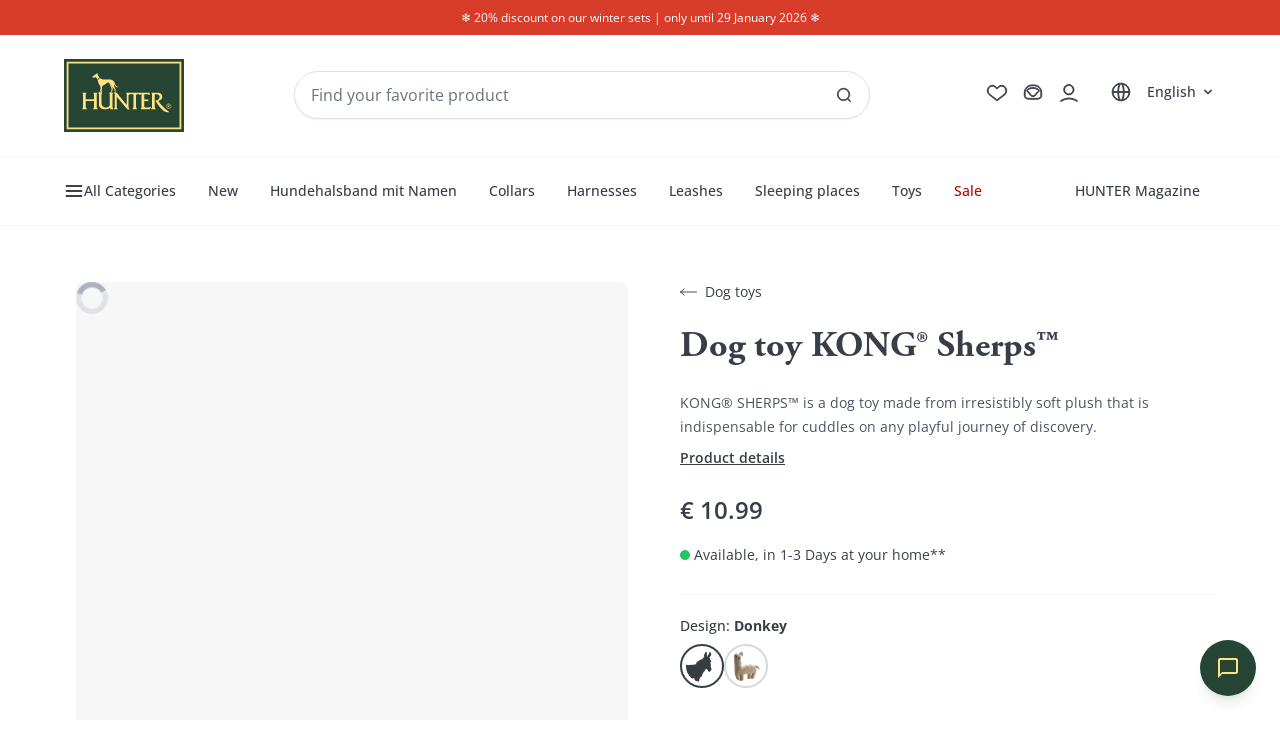

--- FILE ---
content_type: text/css
request_url: https://cdn.shopify.com/oxygen-v2/26998/28789/60028/2927311/build/_assets/counter-47VK5EM5.css
body_size: -321
content:
.yarl__counter{bottom:initial;bottom:var(--yarl__counter_bottom,unset);color:#fffc;color:var(--yarl__counter_color,var(--yarl__color_button,hsla(0,0%,100%,.8)));filter:drop-shadow(2px 2px 2px rgba(0,0,0,.8));filter:var(--yarl__counter_filter,drop-shadow(2px 2px 2px rgba(0,0,0,.8)));left:0;left:var(--yarl__counter_left,0);line-height:32px;line-height:var(--yarl__counter_line_height,var(--yarl__icon_size,32px));margin:8px;margin:var(--yarl__counter_margin,var(--yarl__toolbar_padding,8px));padding:8px;padding:var(--yarl__counter_padding,var(--yarl__button_padding,8px));position:absolute;position:var(--yarl__counter_position,absolute);right:initial;right:var(--yarl__counter_right,unset);top:0;top:var(--yarl__counter_top,0);-webkit-user-select:none;-webkit-user-select:var(--yarl__counter_user_select,none);-moz-user-select:none;-moz-user-select:var(--yarl__counter_user_select,none);user-select:none;user-select:var(--yarl__counter_user_select,none)}
/*# sourceMappingURL=https://cdn.shopify.com/oxygen-v2/26998/28789/60028/2927311/build/_assets/counter-Q365ACRZ.css.map */


--- FILE ---
content_type: text/css
request_url: https://cdn.shopify.com/oxygen-v2/26998/28789/60028/2927311/build/_assets/app-JQZDS64H.css
body_size: 20806
content:
*,:before,:after{box-sizing:border-box;border-width:0;border-style:solid;border-color:#e5e7eb}:before,:after{--tw-content: ""}html{line-height:1.5;-webkit-text-size-adjust:100%;-moz-tab-size:4;-o-tab-size:4;tab-size:4;font-family:Open Sans,ui-sans-serif,system-ui,-apple-system,Segoe UI,Roboto,Ubuntu,Cantarell,Noto Sans,sans-serif;font-feature-settings:normal;font-variation-settings:normal}body{margin:0;line-height:inherit}hr{height:0;color:inherit;border-top-width:1px}abbr:where([title]){text-decoration:underline;-webkit-text-decoration:underline dotted;text-decoration:underline dotted}h1,h2,h3,h4,h5,h6{font-size:inherit;font-weight:inherit}a{color:inherit;text-decoration:inherit}b,strong{font-weight:bolder}code,kbd,samp,pre{font-family:ui-monospace,SFMono-Regular,Menlo,Monaco,Consolas,Liberation Mono,Courier New,monospace;font-size:1em}small{font-size:80%}sub,sup{font-size:75%;line-height:0;position:relative;vertical-align:baseline}sub{bottom:-.25em}sup{top:-.5em}table{text-indent:0;border-color:inherit;border-collapse:collapse}button,input,optgroup,select,textarea{font-family:inherit;font-size:100%;font-weight:inherit;line-height:inherit;color:inherit;margin:0;padding:0}button,select{text-transform:none}button,[type=button],[type=reset],[type=submit]{-webkit-appearance:button;background-color:transparent;background-image:none}:-moz-focusring{outline:auto}:-moz-ui-invalid{box-shadow:none}progress{vertical-align:baseline}::-webkit-inner-spin-button,::-webkit-outer-spin-button{height:auto}[type=search]{-webkit-appearance:textfield;outline-offset:-2px}::-webkit-search-decoration{-webkit-appearance:none}::-webkit-file-upload-button{-webkit-appearance:button;font:inherit}summary{display:list-item}blockquote,dl,dd,h1,h2,h3,h4,h5,h6,hr,figure,p,pre{margin:0}fieldset{margin:0;padding:0}legend{padding:0}ol,ul,menu{list-style:none;margin:0;padding:0}textarea{resize:vertical}input::-moz-placeholder,textarea::-moz-placeholder{opacity:1;color:#9ca3af}input::placeholder,textarea::placeholder{opacity:1;color:#9ca3af}button,[role=button]{cursor:pointer}:disabled{cursor:default}img,svg,video,canvas,audio,iframe,embed,object{display:block;vertical-align:middle}img,video{max-width:100%;height:auto}[hidden]{display:none}[type=text],[type=email],[type=url],[type=password],[type=number],[type=date],[type=datetime-local],[type=month],[type=search],[type=tel],[type=time],[type=week],[multiple],textarea,select{-webkit-appearance:none;-moz-appearance:none;appearance:none;background-color:#fff;border-color:#6b7280;border-width:1px;border-radius:0;padding:.5rem .75rem;font-size:1rem;line-height:1.5rem;--tw-shadow: 0 0 rgba(0,0,0,0)}[type=text]:focus,[type=email]:focus,[type=url]:focus,[type=password]:focus,[type=number]:focus,[type=date]:focus,[type=datetime-local]:focus,[type=month]:focus,[type=search]:focus,[type=tel]:focus,[type=time]:focus,[type=week]:focus,[multiple]:focus,textarea:focus,select:focus{outline:2px solid transparent;outline-offset:2px;--tw-ring-inset: var(--tw-empty, );--tw-ring-offset-width: 0px;--tw-ring-offset-color: #fff;--tw-ring-color: #2563eb;--tw-ring-offset-shadow: var(--tw-ring-inset) 0 0 0 var(--tw-ring-offset-width) var(--tw-ring-offset-color);--tw-ring-shadow: var(--tw-ring-inset) 0 0 0 calc(1px + var(--tw-ring-offset-width)) var(--tw-ring-color);box-shadow:0 0 #fff,0 0 0 1px #2563eb,var(--tw-shadow);box-shadow:var(--tw-ring-offset-shadow),var(--tw-ring-shadow),var(--tw-shadow);border-color:#2563eb}input::-moz-placeholder,textarea::-moz-placeholder{color:#6b7280;opacity:1}input::placeholder,textarea::placeholder{color:#6b7280;opacity:1}::-webkit-datetime-edit-fields-wrapper{padding:0}::-webkit-date-and-time-value{min-height:1.5em}::-webkit-datetime-edit,::-webkit-datetime-edit-year-field,::-webkit-datetime-edit-month-field,::-webkit-datetime-edit-day-field,::-webkit-datetime-edit-hour-field,::-webkit-datetime-edit-minute-field,::-webkit-datetime-edit-second-field,::-webkit-datetime-edit-millisecond-field,::-webkit-datetime-edit-meridiem-field{padding-top:0;padding-bottom:0}select{background-image:url("data:image/svg+xml,%3csvg xmlns='http://www.w3.org/2000/svg' fill='none' viewBox='0 0 20 20'%3e%3cpath stroke='%236b7280' stroke-linecap='round' stroke-linejoin='round' stroke-width='1.5' d='M6 8l4 4 4-4'/%3e%3c/svg%3e");background-position:right .5rem center;background-repeat:no-repeat;background-size:1.5em 1.5em;padding-right:2.5rem;-webkit-print-color-adjust:exact;print-color-adjust:exact}[multiple]{background-image:none;background-image:initial;background-position:0 0;background-position:initial;background-repeat:repeat;background-repeat:initial;background-size:auto auto;background-size:initial;padding-right:.75rem;-webkit-print-color-adjust:inherit;print-color-adjust:inherit}[type=checkbox],[type=radio]{-webkit-appearance:none;-moz-appearance:none;appearance:none;padding:0;-webkit-print-color-adjust:exact;print-color-adjust:exact;display:inline-block;vertical-align:middle;background-origin:border-box;-webkit-user-select:none;-moz-user-select:none;user-select:none;flex-shrink:0;height:1rem;width:1rem;color:#2563eb;background-color:#fff;border-color:#6b7280;border-width:1px;--tw-shadow: 0 0 rgba(0,0,0,0)}[type=checkbox]{border-radius:0}[type=radio]{border-radius:100%}[type=checkbox]:focus,[type=radio]:focus{outline:2px solid transparent;outline-offset:2px;--tw-ring-inset: var(--tw-empty, );--tw-ring-offset-width: 2px;--tw-ring-offset-color: #fff;--tw-ring-color: #2563eb;--tw-ring-offset-shadow: var(--tw-ring-inset) 0 0 0 var(--tw-ring-offset-width) var(--tw-ring-offset-color);--tw-ring-shadow: var(--tw-ring-inset) 0 0 0 calc(2px + var(--tw-ring-offset-width)) var(--tw-ring-color);box-shadow:0 0 0 2px #fff,0 0 0 4px #2563eb,var(--tw-shadow);box-shadow:var(--tw-ring-offset-shadow),var(--tw-ring-shadow),var(--tw-shadow)}[type=checkbox]:checked,[type=radio]:checked{border-color:transparent;background-color:currentColor;background-size:100% 100%;background-position:center;background-repeat:no-repeat}[type=checkbox]:checked{background-image:url("data:image/svg+xml,%3csvg viewBox='0 0 16 16' fill='white' xmlns='http://www.w3.org/2000/svg'%3e%3cpath d='M12.207 4.793a1 1 0 010 1.414l-5 5a1 1 0 01-1.414 0l-2-2a1 1 0 011.414-1.414L6.5 9.086l4.293-4.293a1 1 0 011.414 0z'/%3e%3c/svg%3e")}[type=radio]:checked{background-image:url("data:image/svg+xml,%3csvg viewBox='0 0 16 16' fill='white' xmlns='http://www.w3.org/2000/svg'%3e%3ccircle cx='8' cy='8' r='3'/%3e%3c/svg%3e")}[type=checkbox]:checked:hover,[type=checkbox]:checked:focus,[type=radio]:checked:hover,[type=radio]:checked:focus{border-color:transparent;background-color:currentColor}[type=checkbox]:indeterminate{background-image:url("data:image/svg+xml,%3csvg xmlns='http://www.w3.org/2000/svg' fill='none' viewBox='0 0 16 16'%3e%3cpath stroke='white' stroke-linecap='round' stroke-linejoin='round' stroke-width='2' d='M4 8h8'/%3e%3c/svg%3e");border-color:transparent;background-color:currentColor;background-size:100% 100%;background-position:center;background-repeat:no-repeat}[type=checkbox]:indeterminate:hover,[type=checkbox]:indeterminate:focus{border-color:transparent;background-color:currentColor}[type=file]{background:transparent none repeat 0 0 / auto auto padding-box border-box scroll;background:initial;border-color:inherit;border-width:0;border-radius:0;padding:0;font-size:inherit;line-height:inherit}[type=file]:focus{outline:1px solid ButtonText;outline:1px auto -webkit-focus-ring-color}*{font-feature-settings:none;font-variant-ligatures:none}body{border-color:#383e481a;border-color:rgb(var(--color-primary) / .1);--tw-bg-opacity: 1;background-color:#fff;background-color:rgb(var(--color-contrast) / var(--tw-bg-opacity));--tw-text-opacity: 1;color:#383e48;color:rgb(var(--color-primary) / var(--tw-text-opacity));-webkit-font-smoothing:antialiased;-moz-osx-font-smoothing:grayscale}html{scroll-padding-top:10rem}model-viewer::part(default-progress-mask){display:none}model-viewer::part(default-progress-bar){display:none}input[type=search]::-webkit-search-decoration,input[type=search]::-webkit-search-cancel-button,input[type=search]::-webkit-search-results-button,input[type=search]::-webkit-search-results-decoration{-webkit-appearance:none}a.active{border-bottom-width:1px}.prose h1:first-child,.prose h2:first-child,.prose h3:first-child,.prose h4:first-child,.prose h5:first-child,.prose h6:first-child{margin-top:0}.prose ul{margin-top:1rem;margin-bottom:1rem;margin-left:1.25rem;list-style-type:disc}.prose ul li{margin-bottom:.5rem}.prose ol{margin-top:1rem;margin-bottom:1rem;margin-left:1.25rem;list-style-type:decimal}.prose ol li{margin-bottom:.5rem}*,:before,:after{--tw-border-spacing-x: 0;--tw-border-spacing-y: 0;--tw-translate-x: 0;--tw-translate-y: 0;--tw-rotate: 0;--tw-skew-x: 0;--tw-skew-y: 0;--tw-scale-x: 1;--tw-scale-y: 1;--tw-pan-x: ;--tw-pan-y: ;--tw-pinch-zoom: ;--tw-scroll-snap-strictness: proximity;--tw-gradient-from-position: ;--tw-gradient-via-position: ;--tw-gradient-to-position: ;--tw-ordinal: ;--tw-slashed-zero: ;--tw-numeric-figure: ;--tw-numeric-spacing: ;--tw-numeric-fraction: ;--tw-ring-inset: ;--tw-ring-offset-width: 0px;--tw-ring-offset-color: #fff;--tw-ring-color: rgba(59, 130, 246, .5);--tw-ring-offset-shadow: 0 0 rgba(0,0,0,0);--tw-ring-shadow: 0 0 rgba(0,0,0,0);--tw-shadow: 0 0 rgba(0,0,0,0);--tw-shadow-colored: 0 0 rgba(0,0,0,0);--tw-blur: ;--tw-brightness: ;--tw-contrast: ;--tw-grayscale: ;--tw-hue-rotate: ;--tw-invert: ;--tw-saturate: ;--tw-sepia: ;--tw-drop-shadow: ;--tw-backdrop-blur: ;--tw-backdrop-brightness: ;--tw-backdrop-contrast: ;--tw-backdrop-grayscale: ;--tw-backdrop-hue-rotate: ;--tw-backdrop-invert: ;--tw-backdrop-opacity: ;--tw-backdrop-saturate: ;--tw-backdrop-sepia: }::backdrop{--tw-border-spacing-x: 0;--tw-border-spacing-y: 0;--tw-translate-x: 0;--tw-translate-y: 0;--tw-rotate: 0;--tw-skew-x: 0;--tw-skew-y: 0;--tw-scale-x: 1;--tw-scale-y: 1;--tw-pan-x: ;--tw-pan-y: ;--tw-pinch-zoom: ;--tw-scroll-snap-strictness: proximity;--tw-gradient-from-position: ;--tw-gradient-via-position: ;--tw-gradient-to-position: ;--tw-ordinal: ;--tw-slashed-zero: ;--tw-numeric-figure: ;--tw-numeric-spacing: ;--tw-numeric-fraction: ;--tw-ring-inset: ;--tw-ring-offset-width: 0px;--tw-ring-offset-color: #fff;--tw-ring-color: rgba(59, 130, 246, .5);--tw-ring-offset-shadow: 0 0 rgba(0,0,0,0);--tw-ring-shadow: 0 0 rgba(0,0,0,0);--tw-shadow: 0 0 rgba(0,0,0,0);--tw-shadow-colored: 0 0 rgba(0,0,0,0);--tw-blur: ;--tw-brightness: ;--tw-contrast: ;--tw-grayscale: ;--tw-hue-rotate: ;--tw-invert: ;--tw-saturate: ;--tw-sepia: ;--tw-drop-shadow: ;--tw-backdrop-blur: ;--tw-backdrop-brightness: ;--tw-backdrop-contrast: ;--tw-backdrop-grayscale: ;--tw-backdrop-hue-rotate: ;--tw-backdrop-invert: ;--tw-backdrop-opacity: ;--tw-backdrop-saturate: ;--tw-backdrop-sepia: }.container{width:100%}@media (min-width: 32em){.container{max-width:32em}}@media (min-width: 48em){.container{max-width:48em}}@media (min-width: 64em){.container{max-width:64em}}@media (min-width: 80em){.container{max-width:80em}}@media (min-width: 96em){.container{max-width:96em}}@media (min-width: 1491px){.container{max-width:1491px}}.prose{color:var(--tw-prose-body);max-width:65ch}.prose :where(p):not(:where([class~="not-prose"] *)){margin-top:1.25em;margin-bottom:1.25em}.prose :where([class~="lead"]):not(:where([class~="not-prose"] *)){color:var(--tw-prose-lead);font-size:1.25em;line-height:1.6;margin-top:1.2em;margin-bottom:1.2em}.prose :where(a):not(:where([class~="not-prose"] *)){color:var(--tw-prose-links);-webkit-text-decoration:underline;text-decoration:underline;font-weight:500}.prose :where(strong):not(:where([class~="not-prose"] *)){color:var(--tw-prose-bold);font-weight:600}.prose :where(a strong):not(:where([class~="not-prose"] *)){color:inherit}.prose :where(blockquote strong):not(:where([class~="not-prose"] *)){color:inherit}.prose :where(thead th strong):not(:where([class~="not-prose"] *)){color:inherit}.prose :where(ol):not(:where([class~="not-prose"] *)){list-style-type:decimal;margin-top:1.25em;margin-bottom:1.25em;padding-left:1.625em}.prose :where(ol[type="A"]):not(:where([class~="not-prose"] *)){list-style-type:upper-alpha}.prose :where(ol[type="a"]):not(:where([class~="not-prose"] *)){list-style-type:lower-alpha}.prose :where(ol[type="A" s]):not(:where([class~="not-prose"] *)){list-style-type:upper-alpha}.prose :where(ol[type="a" s]):not(:where([class~="not-prose"] *)){list-style-type:lower-alpha}.prose :where(ol[type="I"]):not(:where([class~="not-prose"] *)){list-style-type:upper-roman}.prose :where(ol[type="i"]):not(:where([class~="not-prose"] *)){list-style-type:lower-roman}.prose :where(ol[type="I" s]):not(:where([class~="not-prose"] *)){list-style-type:upper-roman}.prose :where(ol[type="i" s]):not(:where([class~="not-prose"] *)){list-style-type:lower-roman}.prose :where(ol[type="1"]):not(:where([class~="not-prose"] *)){list-style-type:decimal}.prose :where(ul):not(:where([class~="not-prose"] *)){list-style-type:disc;margin-top:1.25em;margin-bottom:1.25em;padding-left:1.625em}.prose :where(ol > li):not(:where([class~="not-prose"] *))::marker{font-weight:400;color:var(--tw-prose-counters)}.prose :where(ul > li):not(:where([class~="not-prose"] *))::marker{color:var(--tw-prose-bullets)}.prose :where(hr):not(:where([class~="not-prose"] *)){border-color:var(--tw-prose-hr);border-top-width:1px;margin-top:3em;margin-bottom:3em}.prose :where(blockquote):not(:where([class~="not-prose"] *)){font-weight:500;font-style:italic;color:var(--tw-prose-quotes);border-left-width:.25rem;border-left-color:var(--tw-prose-quote-borders);quotes:"\201c""\201d""\2018""\2019";margin-top:1.6em;margin-bottom:1.6em;padding-left:1em}.prose :where(blockquote p:first-of-type):not(:where([class~="not-prose"] *)):before{content:open-quote}.prose :where(blockquote p:last-of-type):not(:where([class~="not-prose"] *)):after{content:close-quote}.prose :where(h1):not(:where([class~="not-prose"] *)){color:var(--tw-prose-headings);font-weight:800;font-size:2.25em;margin-top:0;margin-bottom:.8888889em;line-height:1.1111111}.prose :where(h1 strong):not(:where([class~="not-prose"] *)){font-weight:900;color:inherit}.prose :where(h2):not(:where([class~="not-prose"] *)){color:var(--tw-prose-headings);font-weight:700;font-size:1.5em;margin-top:2em;margin-bottom:1em;line-height:1.3333333}.prose :where(h2 strong):not(:where([class~="not-prose"] *)){font-weight:800;color:inherit}.prose :where(h3):not(:where([class~="not-prose"] *)){color:var(--tw-prose-headings);font-weight:600;font-size:1.25em;margin-top:1.6em;margin-bottom:.6em;line-height:1.6}.prose :where(h3 strong):not(:where([class~="not-prose"] *)){font-weight:700;color:inherit}.prose :where(h4):not(:where([class~="not-prose"] *)){color:var(--tw-prose-headings);font-weight:600;margin-top:1.5em;margin-bottom:.5em;line-height:1.5}.prose :where(h4 strong):not(:where([class~="not-prose"] *)){font-weight:700;color:inherit}.prose :where(img):not(:where([class~="not-prose"] *)){margin-top:2em;margin-bottom:2em}.prose :where(figure > *):not(:where([class~="not-prose"] *)){margin-top:0;margin-bottom:0}.prose :where(figcaption):not(:where([class~="not-prose"] *)){color:var(--tw-prose-captions);font-size:.875em;line-height:1.4285714;margin-top:.8571429em}.prose :where(code):not(:where([class~="not-prose"] *)){color:var(--tw-prose-code);font-weight:600;font-size:.875em}.prose :where(code):not(:where([class~="not-prose"] *)):before{content:"`"}.prose :where(code):not(:where([class~="not-prose"] *)):after{content:"`"}.prose :where(a code):not(:where([class~="not-prose"] *)){color:inherit}.prose :where(h1 code):not(:where([class~="not-prose"] *)){color:inherit}.prose :where(h2 code):not(:where([class~="not-prose"] *)){color:inherit;font-size:.875em}.prose :where(h3 code):not(:where([class~="not-prose"] *)){color:inherit;font-size:.9em}.prose :where(h4 code):not(:where([class~="not-prose"] *)){color:inherit}.prose :where(blockquote code):not(:where([class~="not-prose"] *)){color:inherit}.prose :where(thead th code):not(:where([class~="not-prose"] *)){color:inherit}.prose :where(pre):not(:where([class~="not-prose"] *)){color:var(--tw-prose-pre-code);background-color:var(--tw-prose-pre-bg);overflow-x:auto;font-weight:400;font-size:.875em;line-height:1.7142857;margin-top:1.7142857em;margin-bottom:1.7142857em;border-radius:.375rem;padding:.8571429em 1.1428571em}.prose :where(pre code):not(:where([class~="not-prose"] *)){background-color:transparent;border-width:0;border-radius:0;padding:0;font-weight:inherit;color:inherit;font-size:inherit;font-family:inherit;line-height:inherit}.prose :where(pre code):not(:where([class~="not-prose"] *)):before{content:none}.prose :where(pre code):not(:where([class~="not-prose"] *)):after{content:none}.prose :where(table):not(:where([class~="not-prose"] *)){width:100%;table-layout:auto;text-align:left;margin-top:2em;margin-bottom:2em;font-size:.875em;line-height:1.7142857}.prose :where(thead):not(:where([class~="not-prose"] *)){border-bottom-width:1px;border-bottom-color:var(--tw-prose-th-borders)}.prose :where(thead th):not(:where([class~="not-prose"] *)){color:var(--tw-prose-headings);font-weight:600;vertical-align:bottom;padding-right:.5714286em;padding-bottom:.5714286em;padding-left:.5714286em}.prose :where(tbody tr):not(:where([class~="not-prose"] *)){border-bottom-width:1px;border-bottom-color:var(--tw-prose-td-borders)}.prose :where(tbody tr:last-child):not(:where([class~="not-prose"] *)){border-bottom-width:0}.prose :where(tbody td):not(:where([class~="not-prose"] *)){vertical-align:baseline}.prose :where(tfoot):not(:where([class~="not-prose"] *)){border-top-width:1px;border-top-color:var(--tw-prose-th-borders)}.prose :where(tfoot td):not(:where([class~="not-prose"] *)){vertical-align:top}.prose{--tw-prose-body: #374151;--tw-prose-headings: #111827;--tw-prose-lead: #4b5563;--tw-prose-links: #111827;--tw-prose-bold: #111827;--tw-prose-counters: #6b7280;--tw-prose-bullets: #d1d5db;--tw-prose-hr: #e5e7eb;--tw-prose-quotes: #111827;--tw-prose-quote-borders: #e5e7eb;--tw-prose-captions: #6b7280;--tw-prose-code: #111827;--tw-prose-pre-code: #e5e7eb;--tw-prose-pre-bg: #1f2937;--tw-prose-th-borders: #d1d5db;--tw-prose-td-borders: #e5e7eb;--tw-prose-invert-body: #d1d5db;--tw-prose-invert-headings: #fff;--tw-prose-invert-lead: #9ca3af;--tw-prose-invert-links: #fff;--tw-prose-invert-bold: #fff;--tw-prose-invert-counters: #9ca3af;--tw-prose-invert-bullets: #4b5563;--tw-prose-invert-hr: #374151;--tw-prose-invert-quotes: #f3f4f6;--tw-prose-invert-quote-borders: #374151;--tw-prose-invert-captions: #9ca3af;--tw-prose-invert-code: #fff;--tw-prose-invert-pre-code: #d1d5db;--tw-prose-invert-pre-bg: rgba(0, 0, 0, .5);--tw-prose-invert-th-borders: #4b5563;--tw-prose-invert-td-borders: #374151;font-size:1rem;line-height:1.75}.prose :where(video):not(:where([class~="not-prose"] *)){margin-top:2em;margin-bottom:2em}.prose :where(figure):not(:where([class~="not-prose"] *)){margin-top:2em;margin-bottom:2em}.prose :where(li):not(:where([class~="not-prose"] *)){margin-top:.5em;margin-bottom:.5em}.prose :where(ol > li):not(:where([class~="not-prose"] *)){padding-left:.375em}.prose :where(ul > li):not(:where([class~="not-prose"] *)){padding-left:.375em}.prose :where(.prose > ul > li p):not(:where([class~="not-prose"] *)){margin-top:.75em;margin-bottom:.75em}.prose :where(.prose > ul > li > *:first-child):not(:where([class~="not-prose"] *)){margin-top:1.25em}.prose :where(.prose > ul > li > *:last-child):not(:where([class~="not-prose"] *)){margin-bottom:1.25em}.prose :where(.prose > ol > li > *:first-child):not(:where([class~="not-prose"] *)){margin-top:1.25em}.prose :where(.prose > ol > li > *:last-child):not(:where([class~="not-prose"] *)){margin-bottom:1.25em}.prose :where(ul ul,ul ol,ol ul,ol ol):not(:where([class~="not-prose"] *)){margin-top:.75em;margin-bottom:.75em}.prose :where(hr + *):not(:where([class~="not-prose"] *)){margin-top:0}.prose :where(h2 + *):not(:where([class~="not-prose"] *)){margin-top:0}.prose :where(h3 + *):not(:where([class~="not-prose"] *)){margin-top:0}.prose :where(h4 + *):not(:where([class~="not-prose"] *)){margin-top:0}.prose :where(thead th:first-child):not(:where([class~="not-prose"] *)){padding-left:0}.prose :where(thead th:last-child):not(:where([class~="not-prose"] *)){padding-right:0}.prose :where(tbody td,tfoot td):not(:where([class~="not-prose"] *)){padding:.5714286em}.prose :where(tbody td:first-child,tfoot td:first-child):not(:where([class~="not-prose"] *)){padding-left:0}.prose :where(tbody td:last-child,tfoot td:last-child):not(:where([class~="not-prose"] *)){padding-right:0}.prose :where(.prose > :first-child):not(:where([class~="not-prose"] *)){margin-top:0}.prose :where(.prose > :last-child):not(:where([class~="not-prose"] *)){margin-bottom:0}.prose-lg{font-size:1.125rem;line-height:1.7777778}.prose-lg :where(p):not(:where([class~="not-prose"] *)){margin-top:1.3333333em;margin-bottom:1.3333333em}.prose-lg :where([class~="lead"]):not(:where([class~="not-prose"] *)){font-size:1.2222222em;line-height:1.4545455;margin-top:1.0909091em;margin-bottom:1.0909091em}.prose-lg :where(blockquote):not(:where([class~="not-prose"] *)){margin-top:1.6666667em;margin-bottom:1.6666667em;padding-left:1em}.prose-lg :where(h1):not(:where([class~="not-prose"] *)){font-size:2.6666667em;margin-top:0;margin-bottom:.8333333em;line-height:1}.prose-lg :where(h2):not(:where([class~="not-prose"] *)){font-size:1.6666667em;margin-top:1.8666667em;margin-bottom:1.0666667em;line-height:1.3333333}.prose-lg :where(h3):not(:where([class~="not-prose"] *)){font-size:1.3333333em;margin-top:1.6666667em;margin-bottom:.6666667em;line-height:1.5}.prose-lg :where(h4):not(:where([class~="not-prose"] *)){margin-top:1.7777778em;margin-bottom:.4444444em;line-height:1.5555556}.prose-lg :where(img):not(:where([class~="not-prose"] *)){margin-top:1.7777778em;margin-bottom:1.7777778em}.prose-lg :where(video):not(:where([class~="not-prose"] *)){margin-top:1.7777778em;margin-bottom:1.7777778em}.prose-lg :where(figure):not(:where([class~="not-prose"] *)){margin-top:1.7777778em;margin-bottom:1.7777778em}.prose-lg :where(figure > *):not(:where([class~="not-prose"] *)){margin-top:0;margin-bottom:0}.prose-lg :where(figcaption):not(:where([class~="not-prose"] *)){font-size:.8888889em;line-height:1.5;margin-top:1em}.prose-lg :where(code):not(:where([class~="not-prose"] *)){font-size:.8888889em}.prose-lg :where(h2 code):not(:where([class~="not-prose"] *)){font-size:.8666667em}.prose-lg :where(h3 code):not(:where([class~="not-prose"] *)){font-size:.875em}.prose-lg :where(pre):not(:where([class~="not-prose"] *)){font-size:.8888889em;line-height:1.75;margin-top:2em;margin-bottom:2em;border-radius:.375rem;padding:1em 1.5em}.prose-lg :where(ol):not(:where([class~="not-prose"] *)){margin-top:1.3333333em;margin-bottom:1.3333333em;padding-left:1.5555556em}.prose-lg :where(ul):not(:where([class~="not-prose"] *)){margin-top:1.3333333em;margin-bottom:1.3333333em;padding-left:1.5555556em}.prose-lg :where(li):not(:where([class~="not-prose"] *)){margin-top:.6666667em;margin-bottom:.6666667em}.prose-lg :where(ol > li):not(:where([class~="not-prose"] *)){padding-left:.4444444em}.prose-lg :where(ul > li):not(:where([class~="not-prose"] *)){padding-left:.4444444em}.prose-lg :where(.prose-lg > ul > li p):not(:where([class~="not-prose"] *)){margin-top:.8888889em;margin-bottom:.8888889em}.prose-lg :where(.prose-lg > ul > li > *:first-child):not(:where([class~="not-prose"] *)){margin-top:1.3333333em}.prose-lg :where(.prose-lg > ul > li > *:last-child):not(:where([class~="not-prose"] *)){margin-bottom:1.3333333em}.prose-lg :where(.prose-lg > ol > li > *:first-child):not(:where([class~="not-prose"] *)){margin-top:1.3333333em}.prose-lg :where(.prose-lg > ol > li > *:last-child):not(:where([class~="not-prose"] *)){margin-bottom:1.3333333em}.prose-lg :where(ul ul,ul ol,ol ul,ol ol):not(:where([class~="not-prose"] *)){margin-top:.8888889em;margin-bottom:.8888889em}.prose-lg :where(hr):not(:where([class~="not-prose"] *)){margin-top:3.1111111em;margin-bottom:3.1111111em}.prose-lg :where(hr + *):not(:where([class~="not-prose"] *)){margin-top:0}.prose-lg :where(h2 + *):not(:where([class~="not-prose"] *)){margin-top:0}.prose-lg :where(h3 + *):not(:where([class~="not-prose"] *)){margin-top:0}.prose-lg :where(h4 + *):not(:where([class~="not-prose"] *)){margin-top:0}.prose-lg :where(table):not(:where([class~="not-prose"] *)){font-size:.8888889em;line-height:1.5}.prose-lg :where(thead th):not(:where([class~="not-prose"] *)){padding-right:.75em;padding-bottom:.75em;padding-left:.75em}.prose-lg :where(thead th:first-child):not(:where([class~="not-prose"] *)){padding-left:0}.prose-lg :where(thead th:last-child):not(:where([class~="not-prose"] *)){padding-right:0}.prose-lg :where(tbody td,tfoot td):not(:where([class~="not-prose"] *)){padding:.75em}.prose-lg :where(tbody td:first-child,tfoot td:first-child):not(:where([class~="not-prose"] *)){padding-left:0}.prose-lg :where(tbody td:last-child,tfoot td:last-child):not(:where([class~="not-prose"] *)){padding-right:0}.prose-lg :where(.prose-lg > :first-child):not(:where([class~="not-prose"] *)){margin-top:0}.prose-lg :where(.prose-lg > :last-child):not(:where([class~="not-prose"] *)){margin-bottom:0}.prg>*{pointer-events:none}.article h2,.article h3,.article h4,.article h5,.article h6{font-family:Open Sans,ui-sans-serif,system-ui,-apple-system,Segoe UI,Roboto,Ubuntu,Cantarell,Noto Sans,sans-serif;--tw-text-opacity: 1;color:#383e48;color:rgb(var(--color-primary) / var(--tw-text-opacity))}.article h1:first-child,.article h2:first-child,.article h3:first-child,.article h4:first-child,.article h5:first-child,.article h6:first-child{margin-top:0}.article ul{margin-top:1rem;margin-bottom:1rem;margin-left:1.25rem;list-style-type:disc}.article ul li{margin-bottom:.5rem}.article ol{margin-top:1rem;margin-bottom:1rem;margin-left:1.25rem;list-style-type:decimal}.article ol li{margin-bottom:.5rem}.article{color:var(--tw-prose-body);max-width:65ch}.article :where(p):not(:where([class~="not-prose"] *)){margin-top:1.25em;margin-bottom:1.25em}.article :where([class~="lead"]):not(:where([class~="not-prose"] *)){color:var(--tw-prose-lead);font-size:1.25em;line-height:1.6;margin-top:1.2em;margin-bottom:1.2em}.article :where(a):not(:where([class~="not-prose"] *)){color:var(--tw-prose-links);-webkit-text-decoration:underline;text-decoration:underline;font-weight:500}.article :where(strong):not(:where([class~="not-prose"] *)){color:var(--tw-prose-bold);font-weight:600}.article :where(a strong):not(:where([class~="not-prose"] *)){color:inherit}.article :where(blockquote strong):not(:where([class~="not-prose"] *)){color:inherit}.article :where(thead th strong):not(:where([class~="not-prose"] *)){color:inherit}.article :where(ol):not(:where([class~="not-prose"] *)){list-style-type:decimal;margin-top:1.25em;margin-bottom:1.25em;padding-left:1.625em}.article :where(ol[type="A"]):not(:where([class~="not-prose"] *)){list-style-type:upper-alpha}.article :where(ol[type="a"]):not(:where([class~="not-prose"] *)){list-style-type:lower-alpha}.article :where(ol[type="A" s]):not(:where([class~="not-prose"] *)){list-style-type:upper-alpha}.article :where(ol[type="a" s]):not(:where([class~="not-prose"] *)){list-style-type:lower-alpha}.article :where(ol[type="I"]):not(:where([class~="not-prose"] *)){list-style-type:upper-roman}.article :where(ol[type="i"]):not(:where([class~="not-prose"] *)){list-style-type:lower-roman}.article :where(ol[type="I" s]):not(:where([class~="not-prose"] *)){list-style-type:upper-roman}.article :where(ol[type="i" s]):not(:where([class~="not-prose"] *)){list-style-type:lower-roman}.article :where(ol[type="1"]):not(:where([class~="not-prose"] *)){list-style-type:decimal}.article :where(ul):not(:where([class~="not-prose"] *)){list-style-type:disc;margin-top:1.25em;margin-bottom:1.25em;padding-left:1.625em}.article :where(ol > li):not(:where([class~="not-prose"] *))::marker{font-weight:400;color:var(--tw-prose-counters)}.article :where(ul > li):not(:where([class~="not-prose"] *))::marker{color:var(--tw-prose-bullets)}.article :where(hr):not(:where([class~="not-prose"] *)){border-color:var(--tw-prose-hr);border-top-width:1px;margin-top:3em;margin-bottom:3em}.article :where(blockquote):not(:where([class~="not-prose"] *)){font-weight:500;font-style:italic;color:var(--tw-prose-quotes);border-left-width:.25rem;border-left-color:var(--tw-prose-quote-borders);quotes:"\201c""\201d""\2018""\2019";margin-top:1.6em;margin-bottom:1.6em;padding-left:1em}.article :where(blockquote p:first-of-type):not(:where([class~="not-prose"] *)):before{content:open-quote}.article :where(blockquote p:last-of-type):not(:where([class~="not-prose"] *)):after{content:close-quote}.article :where(h1):not(:where([class~="not-prose"] *)){color:var(--tw-prose-headings);font-weight:800;font-size:2.25em;margin-top:0;margin-bottom:.8888889em;line-height:1.1111111}.article :where(h1 strong):not(:where([class~="not-prose"] *)){font-weight:900;color:inherit}.article :where(h2):not(:where([class~="not-prose"] *)){color:var(--tw-prose-headings);font-weight:700;font-size:1.5em;margin-top:2em;margin-bottom:1em;line-height:1.3333333}.article :where(h2 strong):not(:where([class~="not-prose"] *)){font-weight:800;color:inherit}.article :where(h3):not(:where([class~="not-prose"] *)){color:var(--tw-prose-headings);font-weight:600;font-size:1.25em;margin-top:1.6em;margin-bottom:.6em;line-height:1.6}.article :where(h3 strong):not(:where([class~="not-prose"] *)){font-weight:700;color:inherit}.article :where(h4):not(:where([class~="not-prose"] *)){color:var(--tw-prose-headings);font-weight:600;margin-top:1.5em;margin-bottom:.5em;line-height:1.5}.article :where(h4 strong):not(:where([class~="not-prose"] *)){font-weight:700;color:inherit}.article :where(img):not(:where([class~="not-prose"] *)){margin-top:2em;margin-bottom:2em}.article :where(figure > *):not(:where([class~="not-prose"] *)){margin-top:0;margin-bottom:0}.article :where(figcaption):not(:where([class~="not-prose"] *)){color:var(--tw-prose-captions);font-size:.875em;line-height:1.4285714;margin-top:.8571429em}.article :where(code):not(:where([class~="not-prose"] *)){color:var(--tw-prose-code);font-weight:600;font-size:.875em}.article :where(code):not(:where([class~="not-prose"] *)):before{content:"`"}.article :where(code):not(:where([class~="not-prose"] *)):after{content:"`"}.article :where(a code):not(:where([class~="not-prose"] *)){color:inherit}.article :where(h1 code):not(:where([class~="not-prose"] *)){color:inherit}.article :where(h2 code):not(:where([class~="not-prose"] *)){color:inherit;font-size:.875em}.article :where(h3 code):not(:where([class~="not-prose"] *)){color:inherit;font-size:.9em}.article :where(h4 code):not(:where([class~="not-prose"] *)){color:inherit}.article :where(blockquote code):not(:where([class~="not-prose"] *)){color:inherit}.article :where(thead th code):not(:where([class~="not-prose"] *)){color:inherit}.article :where(pre):not(:where([class~="not-prose"] *)){color:var(--tw-prose-pre-code);background-color:var(--tw-prose-pre-bg);overflow-x:auto;font-weight:400;font-size:.875em;line-height:1.7142857;margin-top:1.7142857em;margin-bottom:1.7142857em;border-radius:.375rem;padding:.8571429em 1.1428571em}.article :where(pre code):not(:where([class~="not-prose"] *)){background-color:transparent;border-width:0;border-radius:0;padding:0;font-weight:inherit;color:inherit;font-size:inherit;font-family:inherit;line-height:inherit}.article :where(pre code):not(:where([class~="not-prose"] *)):before{content:none}.article :where(pre code):not(:where([class~="not-prose"] *)):after{content:none}.article :where(table):not(:where([class~="not-prose"] *)){width:100%;table-layout:auto;text-align:left;margin-top:2em;margin-bottom:2em;font-size:.875em;line-height:1.7142857}.article :where(thead):not(:where([class~="not-prose"] *)){border-bottom-width:1px;border-bottom-color:var(--tw-prose-th-borders)}.article :where(thead th):not(:where([class~="not-prose"] *)){color:var(--tw-prose-headings);font-weight:600;vertical-align:bottom;padding-right:.5714286em;padding-bottom:.5714286em;padding-left:.5714286em}.article :where(tbody tr):not(:where([class~="not-prose"] *)){border-bottom-width:1px;border-bottom-color:var(--tw-prose-td-borders)}.article :where(tbody tr:last-child):not(:where([class~="not-prose"] *)){border-bottom-width:0}.article :where(tbody td):not(:where([class~="not-prose"] *)){vertical-align:baseline}.article :where(tfoot):not(:where([class~="not-prose"] *)){border-top-width:1px;border-top-color:var(--tw-prose-th-borders)}.article :where(tfoot td):not(:where([class~="not-prose"] *)){vertical-align:top}.article{--tw-prose-body: #374151;--tw-prose-headings: #111827;--tw-prose-lead: #4b5563;--tw-prose-links: #111827;--tw-prose-bold: #111827;--tw-prose-counters: #6b7280;--tw-prose-bullets: #d1d5db;--tw-prose-hr: #e5e7eb;--tw-prose-quotes: #111827;--tw-prose-quote-borders: #e5e7eb;--tw-prose-captions: #6b7280;--tw-prose-code: #111827;--tw-prose-pre-code: #e5e7eb;--tw-prose-pre-bg: #1f2937;--tw-prose-th-borders: #d1d5db;--tw-prose-td-borders: #e5e7eb;--tw-prose-invert-body: #d1d5db;--tw-prose-invert-headings: #fff;--tw-prose-invert-lead: #9ca3af;--tw-prose-invert-links: #fff;--tw-prose-invert-bold: #fff;--tw-prose-invert-counters: #9ca3af;--tw-prose-invert-bullets: #4b5563;--tw-prose-invert-hr: #374151;--tw-prose-invert-quotes: #f3f4f6;--tw-prose-invert-quote-borders: #374151;--tw-prose-invert-captions: #9ca3af;--tw-prose-invert-code: #fff;--tw-prose-invert-pre-code: #d1d5db;--tw-prose-invert-pre-bg: rgba(0, 0, 0, .5);--tw-prose-invert-th-borders: #4b5563;--tw-prose-invert-td-borders: #374151;font-size:1rem;line-height:1.75}.article :where(video):not(:where([class~="not-prose"] *)){margin-top:2em;margin-bottom:2em}.article :where(figure):not(:where([class~="not-prose"] *)){margin-top:2em;margin-bottom:2em}.article :where(li):not(:where([class~="not-prose"] *)){margin-top:.5em;margin-bottom:.5em}.article :where(ol > li):not(:where([class~="not-prose"] *)){padding-left:.375em}.article :where(ul > li):not(:where([class~="not-prose"] *)){padding-left:.375em}.article :where(.prose > ul > li p):not(:where([class~="not-prose"] *)){margin-top:.75em;margin-bottom:.75em}.article :where(.prose > ul > li > *:first-child):not(:where([class~="not-prose"] *)){margin-top:1.25em}.article :where(.prose > ul > li > *:last-child):not(:where([class~="not-prose"] *)){margin-bottom:1.25em}.article :where(.prose > ol > li > *:first-child):not(:where([class~="not-prose"] *)){margin-top:1.25em}.article :where(.prose > ol > li > *:last-child):not(:where([class~="not-prose"] *)){margin-bottom:1.25em}.article :where(ul ul,ul ol,ol ul,ol ol):not(:where([class~="not-prose"] *)){margin-top:.75em;margin-bottom:.75em}.article :where(hr + *):not(:where([class~="not-prose"] *)){margin-top:0}.article :where(h2 + *):not(:where([class~="not-prose"] *)){margin-top:0}.article :where(h3 + *):not(:where([class~="not-prose"] *)){margin-top:0}.article :where(h4 + *):not(:where([class~="not-prose"] *)){margin-top:0}.article :where(thead th:first-child):not(:where([class~="not-prose"] *)){padding-left:0}.article :where(thead th:last-child):not(:where([class~="not-prose"] *)){padding-right:0}.article :where(tbody td,tfoot td):not(:where([class~="not-prose"] *)){padding:.5714286em}.article :where(tbody td:first-child,tfoot td:first-child):not(:where([class~="not-prose"] *)){padding-left:0}.article :where(tbody td:last-child,tfoot td:last-child):not(:where([class~="not-prose"] *)){padding-right:0}.article :where(.prose > :first-child):not(:where([class~="not-prose"] *)){margin-top:0}.article :where(.prose > :last-child):not(:where([class~="not-prose"] *)){margin-bottom:0}.article{margin-left:auto;margin-right:auto;margin-bottom:3rem;display:grid;justify-content:center;font-family:AGaramondPro,Palatino,ui-serif;--tw-text-opacity: 1;color:#383e48;color:rgb(var(--color-primary) / var(--tw-text-opacity))}.article p,.article ul,.article li{margin-bottom:1rem;font-size:1.125rem;line-height:1.75rem}@media (min-width: 48em){.article img{margin-left:-2rem;margin-right:-2rem}}@media (min-width: 64em){.article img{margin-left:-4rem;margin-right:-4rem}}@media (min-width: 48em){.article img{width:calc(100% + 4rem);max-width:100vw}}@media (min-width: 64em){.article img{width:calc(100% + 8rem)}}.swimlane{display:grid;width:100%;scroll-snap-type:x mandatory;scroll-snap-type:x var(--tw-scroll-snap-strictness);--tw-scroll-snap-strictness: mandatory;scroll-padding-left:1.5rem;scroll-padding-right:1.5rem;grid-auto-flow:column;justify-content:flex-start;grid-gap:1rem;gap:1rem;overflow-x:scroll;padding-left:1.5rem;padding-right:1.5rem;padding-bottom:1rem}.absolute-full{position:absolute;inset:0;display:block;height:100%;width:100%}.bloks>*:first-child{margin-top:0}.bloks>*:last-child{margin-bottom:0}.sr-only{position:absolute;width:1px;height:1px;padding:0;margin:-1px;overflow:hidden;clip:rect(0,0,0,0);white-space:nowrap;border-width:0}.pointer-events-none{pointer-events:none}.\!pointer-events-auto{pointer-events:auto!important}.pointer-events-auto{pointer-events:auto}.visible{visibility:visible}.invisible{visibility:hidden}.static{position:static}.fixed{position:fixed}.\!absolute{position:absolute!important}.absolute{position:absolute}.relative{position:relative}.sticky{position:sticky}.inset-0{inset:0}.inset-y-0{top:0;bottom:0}.-bottom-1{bottom:-.25rem}.-bottom-4{bottom:-1rem}.-left-8{left:-2rem}.-left-full{left:-100%}.-right-1{right:-.25rem}.-top-1{top:-.25rem}.bottom-0{bottom:0}.bottom-2{bottom:.5rem}.bottom-20{bottom:5rem}.bottom-4{bottom:1rem}.bottom-5{bottom:1.25rem}.bottom-6{bottom:1.5rem}.bottom-\[12px\]{bottom:12px}.bottom-\[14px\]{bottom:14px}.bottom-\[2\.6rem\]{bottom:2.6rem}.bottom-\[var\(--height-nav\)\]{bottom:4.0625rem;bottom:var(--height-nav)}.bottom-auto{bottom:auto}.left-0{left:0}.left-1{left:.25rem}.left-1\/2{left:50%}.left-2{left:.5rem}.left-4{left:1rem}.left-5{left:1.25rem}.left-6{left:1.5rem}.left-7{left:1.75rem}.left-8{left:2rem}.left-\[11px\]{left:11px}.left-\[12px\]{left:12px}.left-\[5px\]{left:5px}.left-\[8px\]{left:8px}.right-0{right:0}.right-1{right:.25rem}.right-2{right:.5rem}.right-20{right:5rem}.right-3{right:.75rem}.right-4{right:1rem}.right-5{right:1.25rem}.right-6{right:1.5rem}.right-7{right:1.75rem}.right-\[-100\%\]{right:-100%}.right-\[15px\]{right:15px}.right-\[8px\]{right:8px}.top-0{top:0}.top-1\/2{top:50%}.top-12{top:3rem}.top-4{top:1rem}.top-8{top:2rem}.top-\[0px\]{top:0}.top-\[120px\]{top:120px}.top-\[14px\]{top:14px}.top-\[150px\]{top:150px}.top-\[15px\]{top:15px}.top-\[8px\]{top:8px}.top-\[var\(--hh\)\]{top:var(--hh)}.top-auto{top:auto}.top-full{top:100%}.top-nav{top:4.0625rem;top:var(--height-nav)}.\!-z-1{z-index:-1!important}.-z-10{z-index:-10}.-z-99999{z-index:-99999}.z-0{z-index:0}.z-1{z-index:1}.z-10{z-index:10}.z-2{z-index:2}.z-20{z-index:20}.z-3{z-index:3}.z-30{z-index:30}.z-40{z-index:40}.z-5{z-index:5}.z-50{z-index:50}.z-99{z-index:99}.z-\[10000\]{z-index:10000}.z-\[100\]{z-index:100}.z-\[105\]{z-index:105}.z-\[10\]{z-index:10}.z-\[11\]{z-index:11}.z-\[1\]{z-index:1}.z-\[2147483635\]{z-index:2147483635}.z-\[250\]{z-index:250}.z-\[25\]{z-index:25}.z-\[2\]{z-index:2}.z-\[3\]{z-index:3}.z-\[41\]{z-index:41}.z-\[98\]{z-index:98}.z-\[99999999\]{z-index:99999999}.z-\[999999\]{z-index:999999}.z-\[9999\]{z-index:9999}.z-\[999\]{z-index:999}.order-1{order:1}.order-10{order:10}.order-11{order:11}.order-12{order:12}.order-2{order:2}.order-3{order:3}.order-4{order:4}.order-5{order:5}.order-6{order:6}.order-7{order:7}.order-8{order:8}.order-9{order:9}.order-last{order:9999}.col-span-1{grid-column:span 1 / span 1}.col-span-12{grid-column:span 12 / span 12}.col-span-2{grid-column:span 2 / span 2}.col-span-3{grid-column:span 3 / span 3}.col-span-4{grid-column:span 4 / span 4}.col-span-5{grid-column:span 5 / span 5}.col-span-6{grid-column:span 6 / span 6}.col-span-7{grid-column:span 7 / span 7}.col-span-full{grid-column:1 / -1}.col-start-1{grid-column-start:1}.col-start-2{grid-column-start:2}.col-end-2{grid-column-end:2}.col-end-3{grid-column-end:3}.row-start-1{grid-row-start:1}.row-start-4{grid-row-start:4}.-m-4{margin:-1rem}.m-0{margin:0}.m-4{margin:1rem}.m-\[5px\]{margin:5px}.m-auto{margin:auto}.mx-1{margin-left:.25rem;margin-right:.25rem}.mx-2{margin-left:.5rem;margin-right:.5rem}.mx-8{margin-left:2rem;margin-right:2rem}.mx-\[9px\]{margin-left:9px;margin-right:9px}.mx-auto{margin-left:auto;margin-right:auto}.my-1{margin-top:.25rem;margin-bottom:.25rem}.my-10{margin-top:2.5rem;margin-bottom:2.5rem}.my-24{margin-top:6rem;margin-bottom:6rem}.my-3{margin-top:.75rem;margin-bottom:.75rem}.my-4{margin-top:1rem;margin-bottom:1rem}.my-6{margin-top:1.5rem;margin-bottom:1.5rem}.my-8{margin-top:2rem;margin-bottom:2rem}.my-\[30px\]{margin-top:30px;margin-bottom:30px}.my-auto{margin-top:auto;margin-bottom:auto}.\!mt-5{margin-top:1.25rem!important}.\!mt-auto{margin-top:auto!important}.-mb-px{margin-bottom:-1px}.-mt-6{margin-top:-1.5rem}.-mt-nav{margin-top:-4.0625rem;margin-top:calc(var(--height-nav) * -1)}.mb-0{margin-bottom:0}.mb-1{margin-bottom:.25rem}.mb-1\.5{margin-bottom:.375rem}.mb-10{margin-bottom:2.5rem}.mb-12{margin-bottom:3rem}.mb-16{margin-bottom:4rem}.mb-2{margin-bottom:.5rem}.mb-20{margin-bottom:5rem}.mb-24{margin-bottom:6rem}.mb-3{margin-bottom:.75rem}.mb-4{margin-bottom:1rem}.mb-48{margin-bottom:12rem}.mb-5{margin-bottom:1.25rem}.mb-6{margin-bottom:1.5rem}.mb-8{margin-bottom:2rem}.mb-\[10px\]{margin-bottom:10px}.mb-\[18px\]{margin-bottom:18px}.mb-\[41px\]{margin-bottom:41px}.mb-\[48px\]{margin-bottom:48px}.mb-\[5px\]{margin-bottom:5px}.ml-0{margin-left:0}.ml-1{margin-left:.25rem}.ml-2{margin-left:.5rem}.ml-3{margin-left:.75rem}.ml-4{margin-left:1rem}.ml-5{margin-left:1.25rem}.ml-6{margin-left:1.5rem}.ml-\[-7px\]{margin-left:-7px}.ml-\[20px\]{margin-left:20px}.ml-auto{margin-left:auto}.mr-0{margin-right:0}.mr-1{margin-right:.25rem}.mr-1\.5{margin-right:.375rem}.mr-2{margin-right:.5rem}.mr-3{margin-right:.75rem}.mr-4{margin-right:1rem}.mr-5{margin-right:1.25rem}.mr-6{margin-right:1.5rem}.mr-\[10px\]{margin-right:10px}.mr-\[18px\]{margin-right:18px}.ms-auto{margin-left:auto}.mt-0{margin-top:0}.mt-0\.5{margin-top:.125rem}.mt-1{margin-top:.25rem}.mt-1\.5{margin-top:.375rem}.mt-10{margin-top:2.5rem}.mt-12{margin-top:3rem}.mt-16{margin-top:4rem}.mt-2{margin-top:.5rem}.mt-24{margin-top:6rem}.mt-3{margin-top:.75rem}.mt-32{margin-top:8rem}.mt-4{margin-top:1rem}.mt-5{margin-top:1.25rem}.mt-6{margin-top:1.5rem}.mt-8{margin-top:2rem}.mt-\[-2px\]{margin-top:-2px}.mt-\[-30px\]{margin-top:-30px}.mt-\[0px\]{margin-top:0}.mt-\[10px\]{margin-top:10px}.mt-\[18px\]{margin-top:18px}.mt-\[1px\]{margin-top:1px}.mt-\[20px\]{margin-top:20px}.mt-\[2px\]{margin-top:2px}.mt-\[30px\]{margin-top:30px}.mt-\[32px\]{margin-top:32px}.mt-\[40px\]{margin-top:40px}.mt-\[60px\]{margin-top:60px}.mt-auto{margin-top:auto}.box-border{box-sizing:border-box}.line-clamp-2{overflow:hidden;display:-webkit-box;-webkit-box-orient:vertical;-webkit-line-clamp:2}.block{display:block}.inline-block{display:inline-block}.inline{display:inline}.flex{display:flex}.inline-flex{display:inline-flex}.table{display:table}.grid{display:grid}.contents{display:contents}.hidden{display:none}.aspect-\[1\/16\]{aspect-ratio:1/16}.aspect-\[1\/1\]{aspect-ratio:1/1}.aspect-\[1\/5\]{aspect-ratio:1/5}.aspect-\[10\/16\]{aspect-ratio:10/16}.aspect-\[11\/16\]{aspect-ratio:11/16}.aspect-\[12\/16\]{aspect-ratio:12/16}.aspect-\[13\/16\]{aspect-ratio:13/16}.aspect-\[14\/16\]{aspect-ratio:14/16}.aspect-\[15\/16\]{aspect-ratio:15/16}.aspect-\[16\/10\]{aspect-ratio:16/10}.aspect-\[16\/11\]{aspect-ratio:16/11}.aspect-\[16\/12\]{aspect-ratio:16/12}.aspect-\[16\/13\]{aspect-ratio:16/13}.aspect-\[16\/14\]{aspect-ratio:16/14}.aspect-\[16\/15\]{aspect-ratio:16/15}.aspect-\[16\/1\]{aspect-ratio:16/1}.aspect-\[16\/2\]{aspect-ratio:16/2}.aspect-\[16\/3\]{aspect-ratio:16/3}.aspect-\[16\/4\]{aspect-ratio:16/4}.aspect-\[16\/5\]{aspect-ratio:16/5}.aspect-\[16\/6\]{aspect-ratio:16/6}.aspect-\[16\/7\]{aspect-ratio:16/7}.aspect-\[16\/8\]{aspect-ratio:16/8}.aspect-\[16\/9\]{aspect-ratio:16/9}.aspect-\[2\/16\]{aspect-ratio:2/16}.aspect-\[2\/1\]{aspect-ratio:2/1}.aspect-\[280\/207\]{aspect-ratio:280/207}.aspect-\[3\/16\]{aspect-ratio:3/16}.aspect-\[3\/1\]{aspect-ratio:3/1}.aspect-\[3\/2\]{aspect-ratio:3/2}.aspect-\[3\/4\]{aspect-ratio:3/4}.aspect-\[4\/16\]{aspect-ratio:4/16}.aspect-\[4\/1\]{aspect-ratio:4/1}.aspect-\[4\/2\]{aspect-ratio:4/2}.aspect-\[4\/3\]{aspect-ratio:4/3}.aspect-\[4\/5\]{aspect-ratio:4/5}.aspect-\[5\/16\]{aspect-ratio:5/16}.aspect-\[6\/16\]{aspect-ratio:6/16}.aspect-\[7\/16\]{aspect-ratio:7/16}.aspect-\[75\/52\]{aspect-ratio:75/52}.aspect-\[8\/16\]{aspect-ratio:8/16}.aspect-\[9\/16\]{aspect-ratio:9/16}.aspect-square{aspect-ratio:1 / 1}.aspect-video{aspect-ratio:16 / 9}.\!h-4{height:1rem!important}.h-0{height:0px}.h-0\.5{height:.125rem}.h-1\/2{height:50%}.h-1\/3{height:33.333333%}.h-1\/4{height:25%}.h-10{height:2.5rem}.h-12{height:3rem}.h-14{height:3.5rem}.h-16{height:4rem}.h-2{height:.5rem}.h-2\/3{height:66.666667%}.h-20{height:5rem}.h-24{height:6rem}.h-3{height:.75rem}.h-3\/4{height:75%}.h-32{height:8rem}.h-4{height:1rem}.h-48{height:12rem}.h-5{height:1.25rem}.h-6{height:1.5rem}.h-7{height:1.75rem}.h-8{height:2rem}.h-80{height:20rem}.h-9{height:2.25rem}.h-\[0\.5px\]{height:.5px}.h-\[100dvh\]{height:100dvh}.h-\[100vh\]{height:100vh}.h-\[10px\]{height:10px}.h-\[12px\]{height:12px}.h-\[13px\]{height:13px}.h-\[15px\]{height:15px}.h-\[16px\]{height:16px}.h-\[1px\]{height:1px}.h-\[200px\]{height:200px}.h-\[20px\]{height:20px}.h-\[22px\]{height:22px}.h-\[24px\]{height:24px}.h-\[27px\]{height:27px}.h-\[2px\]{height:2px}.h-\[30px\]{height:30px}.h-\[320px\]{height:320px}.h-\[32px\]{height:32px}.h-\[34px\]{height:34px}.h-\[35px\]{height:35px}.h-\[390px\]{height:390px}.h-\[400px\]{height:400px}.h-\[40px\]{height:40px}.h-\[41px\]{height:41px}.h-\[42px\]{height:42px}.h-\[51px\]{height:51px}.h-\[52px\]{height:52px}.h-\[53px\]{height:53px}.h-\[56px\]{height:56px}.h-\[600px\]{height:600px}.h-\[65px\]{height:65px}.h-\[75px\]{height:75px}.h-\[80px\]{height:80px}.h-\[8px\]{height:8px}.h-\[92px\]{height:92px}.h-\[calc\(100dvh\)\]{height:100dvh}.h-\[var\(--font-size-heading-4\)\]{height:30px;height:var(--font-size-heading-4)}.h-\[var\(--font-size-heading-6\)\]{height:22px;height:var(--font-size-heading-6)}.h-auto{height:auto}.h-fit{height:-moz-fit-content;height:fit-content}.h-full{height:100%}.h-nav{height:4.0625rem;height:var(--height-nav)}.h-screen{height:100vh;height:var(--screen-height, 100vh)}.h-screen-dynamic{height:100vh;height:var(--screen-height-dynamic, 100vh)}.h-screen-no-nav{height:calc(100vh - 4.0625rem);height:calc(var(--screen-height, 100vh) - var(--height-nav))}.max-h-0{max-height:0px}.max-h-48{max-height:12rem}.max-h-80{max-height:20rem}.max-h-\[100dvh\]{max-height:100dvh}.max-h-\[200px\]{max-height:200px}.max-h-\[80\%\]{max-height:80%}.max-h-\[90dvh\]{max-height:90dvh}.max-h-\[var\(--clientHeight\)\]{max-height:var(--clientHeight)}.max-h-full{max-height:100%}.min-h-\[12px\]{min-height:12px}.min-h-\[150px\]{min-height:150px}.min-h-\[165px\]{min-height:165px}.min-h-\[250px\]{min-height:250px}.min-h-\[300px\]{min-height:300px}.min-h-\[35px\]{min-height:35px}.min-h-\[370px\]{min-height:370px}.min-h-\[390px\]{min-height:390px}.min-h-\[400px\]{min-height:400px}.min-h-\[44px\]{min-height:44px}.min-h-\[500px\]{min-height:500px}.min-h-\[51px\]{min-height:51px}.min-h-\[550px\]{min-height:550px}.min-h-\[58px\]{min-height:58px}.min-h-\[600px\]{min-height:600px}.min-h-full{min-height:100%}.min-h-screen{min-height:100vh}.\!w-auto{width:auto!important}.w-0{width:0px}.w-0\.5{width:.125rem}.w-1\/2{width:50%}.w-1\/3{width:33.333333%}.w-1\/4{width:25%}.w-10{width:2.5rem}.w-12{width:3rem}.w-14{width:3.5rem}.w-16{width:4rem}.w-2{width:.5rem}.w-20{width:5rem}.w-24{width:6rem}.w-3{width:.75rem}.w-3\/4{width:75%}.w-32{width:8rem}.w-4{width:1rem}.w-48{width:12rem}.w-5{width:1.25rem}.w-56{width:14rem}.w-6{width:1.5rem}.w-7{width:1.75rem}.w-8{width:2rem}.w-9{width:2.25rem}.w-\[100px\]{width:100px}.w-\[10px\]{width:10px}.w-\[110px\]{width:110px}.w-\[114px\]{width:114px}.w-\[120px\]{width:120px}.w-\[12px\]{width:12px}.w-\[148px\]{width:148px}.w-\[150px\]{width:150px}.w-\[15px\]{width:15px}.w-\[164px\]{width:164px}.w-\[16px\]{width:16px}.w-\[200px\]{width:200px}.w-\[20px\]{width:20px}.w-\[240px\]{width:240px}.w-\[24px\]{width:24px}.w-\[25px\]{width:25px}.w-\[27px\]{width:27px}.w-\[32px\]{width:32px}.w-\[35px\]{width:35px}.w-\[40px\]{width:40px}.w-\[41px\]{width:41px}.w-\[42px\]{width:42px}.w-\[50px\]{width:50px}.w-\[52px\]{width:52px}.w-\[56px\]{width:56px}.w-\[60px\]{width:60px}.w-\[72px\]{width:72px}.w-\[75px\]{width:75px}.w-\[80px\]{width:80px}.w-\[8px\]{width:8px}.w-\[90px\]{width:90px}.w-\[92px\]{width:92px}.w-\[calc\(100\%-10px\)\]{width:calc(100% - 10px)}.w-\[calc\(100\%-40px\)\]{width:calc(100% - 40px)}.w-\[var\(--font-size-heading-4\)\]{width:30px;width:var(--font-size-heading-4)}.w-\[var\(--font-size-heading-6\)\]{width:22px;width:var(--font-size-heading-6)}.w-auto{width:auto}.w-fit{width:-moz-fit-content;width:fit-content}.w-full{width:100%}.w-screen{width:100vw}.min-w-0{min-width:0px}.min-w-\[100px\]{min-width:100px}.min-w-\[12px\]{min-width:12px}.min-w-\[60px\]{min-width:60px}.min-w-\[72px\]{min-width:72px}.min-w-full{min-width:100%}.max-w-0{max-width:0rem}.max-w-2xl{max-width:42rem}.max-w-4xl{max-width:56rem}.max-w-6xl{max-width:72rem}.max-w-7xl{max-width:80rem}.max-w-\[100vw\]{max-width:100vw}.max-w-\[1100px\]{max-width:1100px}.max-w-\[1160px\]{max-width:1160px}.max-w-\[1440px\]{max-width:1440px}.max-w-\[1572px\]{max-width:1572px}.max-w-\[1700px\]{max-width:1700px}.max-w-\[250px\]{max-width:250px}.max-w-\[280px\]{max-width:280px}.max-w-\[300px\]{max-width:300px}.max-w-\[470px\]{max-width:470px}.max-w-\[600px\]{max-width:600px}.max-w-\[800px\]{max-width:800px}.max-w-\[900px\]{max-width:900px}.max-w-\[90px\]{max-width:90px}.max-w-\[calc\(100\%-60px\)\]{max-width:calc(100% - 60px)}.max-w-fit{max-width:-moz-fit-content;max-width:fit-content}.max-w-full{max-width:100%}.max-w-lg{max-width:32rem}.max-w-md{max-width:28rem}.max-w-none{max-width:none}.max-w-prose{max-width:65ch}.max-w-prose-narrow{max-width:45ch}.max-w-prose-wide{max-width:80ch}.max-w-screen-xl{max-width:80em}.max-w-xl{max-width:36rem}.flex-1{flex:1 1 0%}.flex-\[0_0_100\%\]{flex:0 0 100%}.flex-\[0_0_23\%\]{flex:0 0 23%}.flex-\[0_0_calc\(\(100\%-40px\)\/1\.2\)\]{flex:0 0 calc((100% - 40px) / 1.2)}.flex-\[0_0_calc\(83\.333\%-5px\)\]{flex:0 0 calc(83.333% - 5px)}.flex-shrink-0{flex-shrink:0}.flex-grow{flex-grow:1}.basis-full{flex-basis:100%}.origin-top-right{transform-origin:top right}.-translate-x-1\/2{--tw-translate-x: -50%;transform:translate(-50%,var(--tw-translate-y)) rotate(var(--tw-rotate)) skew(var(--tw-skew-x)) skewY(var(--tw-skew-y)) scaleX(var(--tw-scale-x)) scaleY(var(--tw-scale-y));transform:translate(var(--tw-translate-x),var(--tw-translate-y)) rotate(var(--tw-rotate)) skew(var(--tw-skew-x)) skewY(var(--tw-skew-y)) scaleX(var(--tw-scale-x)) scaleY(var(--tw-scale-y))}.-translate-x-full{--tw-translate-x: -100%;transform:translate(-100%,var(--tw-translate-y)) rotate(var(--tw-rotate)) skew(var(--tw-skew-x)) skewY(var(--tw-skew-y)) scaleX(var(--tw-scale-x)) scaleY(var(--tw-scale-y));transform:translate(var(--tw-translate-x),var(--tw-translate-y)) rotate(var(--tw-rotate)) skew(var(--tw-skew-x)) skewY(var(--tw-skew-y)) scaleX(var(--tw-scale-x)) scaleY(var(--tw-scale-y))}.-translate-y-1{--tw-translate-y: -.25rem;transform:translate(var(--tw-translate-x),-.25rem) rotate(var(--tw-rotate)) skew(var(--tw-skew-x)) skewY(var(--tw-skew-y)) scaleX(var(--tw-scale-x)) scaleY(var(--tw-scale-y));transform:translate(var(--tw-translate-x),var(--tw-translate-y)) rotate(var(--tw-rotate)) skew(var(--tw-skew-x)) skewY(var(--tw-skew-y)) scaleX(var(--tw-scale-x)) scaleY(var(--tw-scale-y))}.-translate-y-1\/2{--tw-translate-y: -50%;transform:translate(var(--tw-translate-x),-50%) rotate(var(--tw-rotate)) skew(var(--tw-skew-x)) skewY(var(--tw-skew-y)) scaleX(var(--tw-scale-x)) scaleY(var(--tw-scale-y));transform:translate(var(--tw-translate-x),var(--tw-translate-y)) rotate(var(--tw-rotate)) skew(var(--tw-skew-x)) skewY(var(--tw-skew-y)) scaleX(var(--tw-scale-x)) scaleY(var(--tw-scale-y))}.translate-x-0{--tw-translate-x: 0px;transform:translateY(var(--tw-translate-y)) rotate(var(--tw-rotate)) skew(var(--tw-skew-x)) skewY(var(--tw-skew-y)) scaleX(var(--tw-scale-x)) scaleY(var(--tw-scale-y));transform:translate(var(--tw-translate-x),var(--tw-translate-y)) rotate(var(--tw-rotate)) skew(var(--tw-skew-x)) skewY(var(--tw-skew-y)) scaleX(var(--tw-scale-x)) scaleY(var(--tw-scale-y))}.translate-x-full{--tw-translate-x: 100%;transform:translate(100%,var(--tw-translate-y)) rotate(var(--tw-rotate)) skew(var(--tw-skew-x)) skewY(var(--tw-skew-y)) scaleX(var(--tw-scale-x)) scaleY(var(--tw-scale-y));transform:translate(var(--tw-translate-x),var(--tw-translate-y)) rotate(var(--tw-rotate)) skew(var(--tw-skew-x)) skewY(var(--tw-skew-y)) scaleX(var(--tw-scale-x)) scaleY(var(--tw-scale-y))}.translate-y-0{--tw-translate-y: 0px;transform:translate(var(--tw-translate-x)) rotate(var(--tw-rotate)) skew(var(--tw-skew-x)) skewY(var(--tw-skew-y)) scaleX(var(--tw-scale-x)) scaleY(var(--tw-scale-y));transform:translate(var(--tw-translate-x),var(--tw-translate-y)) rotate(var(--tw-rotate)) skew(var(--tw-skew-x)) skewY(var(--tw-skew-y)) scaleX(var(--tw-scale-x)) scaleY(var(--tw-scale-y))}.translate-y-\[-50\%\]{--tw-translate-y: -50%;transform:translate(var(--tw-translate-x),-50%) rotate(var(--tw-rotate)) skew(var(--tw-skew-x)) skewY(var(--tw-skew-y)) scaleX(var(--tw-scale-x)) scaleY(var(--tw-scale-y));transform:translate(var(--tw-translate-x),var(--tw-translate-y)) rotate(var(--tw-rotate)) skew(var(--tw-skew-x)) skewY(var(--tw-skew-y)) scaleX(var(--tw-scale-x)) scaleY(var(--tw-scale-y))}.translate-y-\[100\%\],.translate-y-full{--tw-translate-y: 100%;transform:translate(var(--tw-translate-x),100%) rotate(var(--tw-rotate)) skew(var(--tw-skew-x)) skewY(var(--tw-skew-y)) scaleX(var(--tw-scale-x)) scaleY(var(--tw-scale-y));transform:translate(var(--tw-translate-x),var(--tw-translate-y)) rotate(var(--tw-rotate)) skew(var(--tw-skew-x)) skewY(var(--tw-skew-y)) scaleX(var(--tw-scale-x)) scaleY(var(--tw-scale-y))}.-rotate-90{--tw-rotate: -90deg;transform:translate(var(--tw-translate-x),var(--tw-translate-y)) rotate(-90deg) skew(var(--tw-skew-x)) skewY(var(--tw-skew-y)) scaleX(var(--tw-scale-x)) scaleY(var(--tw-scale-y));transform:translate(var(--tw-translate-x),var(--tw-translate-y)) rotate(var(--tw-rotate)) skew(var(--tw-skew-x)) skewY(var(--tw-skew-y)) scaleX(var(--tw-scale-x)) scaleY(var(--tw-scale-y))}.rotate-0{--tw-rotate: 0deg;transform:translate(var(--tw-translate-x),var(--tw-translate-y)) rotate(0) skew(var(--tw-skew-x)) skewY(var(--tw-skew-y)) scaleX(var(--tw-scale-x)) scaleY(var(--tw-scale-y));transform:translate(var(--tw-translate-x),var(--tw-translate-y)) rotate(var(--tw-rotate)) skew(var(--tw-skew-x)) skewY(var(--tw-skew-y)) scaleX(var(--tw-scale-x)) scaleY(var(--tw-scale-y))}.rotate-180{--tw-rotate: 180deg;transform:translate(var(--tw-translate-x),var(--tw-translate-y)) rotate(180deg) skew(var(--tw-skew-x)) skewY(var(--tw-skew-y)) scaleX(var(--tw-scale-x)) scaleY(var(--tw-scale-y));transform:translate(var(--tw-translate-x),var(--tw-translate-y)) rotate(var(--tw-rotate)) skew(var(--tw-skew-x)) skewY(var(--tw-skew-y)) scaleX(var(--tw-scale-x)) scaleY(var(--tw-scale-y))}.rotate-90{--tw-rotate: 90deg;transform:translate(var(--tw-translate-x),var(--tw-translate-y)) rotate(90deg) skew(var(--tw-skew-x)) skewY(var(--tw-skew-y)) scaleX(var(--tw-scale-x)) scaleY(var(--tw-scale-y));transform:translate(var(--tw-translate-x),var(--tw-translate-y)) rotate(var(--tw-rotate)) skew(var(--tw-skew-x)) skewY(var(--tw-skew-y)) scaleX(var(--tw-scale-x)) scaleY(var(--tw-scale-y))}.rotate-\[30\]{--tw-rotate: 30;transform:translate(var(--tw-translate-x),var(--tw-translate-y)) rotate(30) skew(var(--tw-skew-x)) skewY(var(--tw-skew-y)) scaleX(var(--tw-scale-x)) scaleY(var(--tw-scale-y));transform:translate(var(--tw-translate-x),var(--tw-translate-y)) rotate(var(--tw-rotate)) skew(var(--tw-skew-x)) skewY(var(--tw-skew-y)) scaleX(var(--tw-scale-x)) scaleY(var(--tw-scale-y))}.rotate-\[45deg\]{--tw-rotate: 45deg;transform:translate(var(--tw-translate-x),var(--tw-translate-y)) rotate(45deg) skew(var(--tw-skew-x)) skewY(var(--tw-skew-y)) scaleX(var(--tw-scale-x)) scaleY(var(--tw-scale-y));transform:translate(var(--tw-translate-x),var(--tw-translate-y)) rotate(var(--tw-rotate)) skew(var(--tw-skew-x)) skewY(var(--tw-skew-y)) scaleX(var(--tw-scale-x)) scaleY(var(--tw-scale-y))}.scale-0{--tw-scale-x: 0;--tw-scale-y: 0;transform:translate(var(--tw-translate-x),var(--tw-translate-y)) rotate(var(--tw-rotate)) skew(var(--tw-skew-x)) skewY(var(--tw-skew-y)) scaleX(0) scaleY(0);transform:translate(var(--tw-translate-x),var(--tw-translate-y)) rotate(var(--tw-rotate)) skew(var(--tw-skew-x)) skewY(var(--tw-skew-y)) scaleX(var(--tw-scale-x)) scaleY(var(--tw-scale-y))}.scale-100{--tw-scale-x: 1;--tw-scale-y: 1;transform:translate(var(--tw-translate-x),var(--tw-translate-y)) rotate(var(--tw-rotate)) skew(var(--tw-skew-x)) skewY(var(--tw-skew-y)) scaleX(1) scaleY(1);transform:translate(var(--tw-translate-x),var(--tw-translate-y)) rotate(var(--tw-rotate)) skew(var(--tw-skew-x)) skewY(var(--tw-skew-y)) scaleX(var(--tw-scale-x)) scaleY(var(--tw-scale-y))}.scale-90{--tw-scale-x: .9;--tw-scale-y: .9;transform:translate(var(--tw-translate-x),var(--tw-translate-y)) rotate(var(--tw-rotate)) skew(var(--tw-skew-x)) skewY(var(--tw-skew-y)) scaleX(.9) scaleY(.9);transform:translate(var(--tw-translate-x),var(--tw-translate-y)) rotate(var(--tw-rotate)) skew(var(--tw-skew-x)) skewY(var(--tw-skew-y)) scaleX(var(--tw-scale-x)) scaleY(var(--tw-scale-y))}.transform{transform:translate(var(--tw-translate-x),var(--tw-translate-y)) rotate(var(--tw-rotate)) skew(var(--tw-skew-x)) skewY(var(--tw-skew-y)) scaleX(var(--tw-scale-x)) scaleY(var(--tw-scale-y))}.transform-gpu{transform:translate3d(var(--tw-translate-x),var(--tw-translate-y),0) rotate(var(--tw-rotate)) skew(var(--tw-skew-x)) skewY(var(--tw-skew-y)) scaleX(var(--tw-scale-x)) scaleY(var(--tw-scale-y))}@keyframes pulse{50%{opacity:.5}}.animate-pulse{animation:pulse 2s cubic-bezier(.4,0,.6,1) infinite}@keyframes spin{to{transform:rotate(360deg)}}.animate-spin{animation:spin 1s linear infinite}.cursor-not-allowed{cursor:not-allowed}.cursor-pointer{cursor:pointer}.touch-manipulation{touch-action:manipulation}.select-none{-webkit-user-select:none;-moz-user-select:none;user-select:none}.resize{resize:both}.list-decimal{list-style-type:decimal}.list-disc{list-style-type:disc}.list-none{list-style-type:none}.appearance-none{-webkit-appearance:none;-moz-appearance:none;appearance:none}.auto-cols-auto{grid-auto-columns:auto}.auto-cols-fr{grid-auto-columns:minmax(0,1fr)}.grid-flow-row{grid-auto-flow:row}.grid-flow-col{grid-auto-flow:column}.grid-cols-1{grid-template-columns:repeat(1,minmax(0,1fr))}.grid-cols-10{grid-template-columns:repeat(10,minmax(0,1fr))}.grid-cols-11{grid-template-columns:repeat(11,minmax(0,1fr))}.grid-cols-12{grid-template-columns:repeat(12,minmax(0,1fr))}.grid-cols-2{grid-template-columns:repeat(2,minmax(0,1fr))}.grid-cols-3{grid-template-columns:repeat(3,minmax(0,1fr))}.grid-cols-4{grid-template-columns:repeat(4,minmax(0,1fr))}.grid-cols-5{grid-template-columns:repeat(5,minmax(0,1fr))}.grid-cols-6{grid-template-columns:repeat(6,minmax(0,1fr))}.grid-cols-7{grid-template-columns:repeat(7,minmax(0,1fr))}.grid-cols-8{grid-template-columns:repeat(8,minmax(0,1fr))}.grid-cols-9{grid-template-columns:repeat(9,minmax(0,1fr))}.grid-cols-\[2fr_1fr\]{grid-template-columns:2fr 1fr}.grid-rows-2{grid-template-rows:repeat(2,minmax(0,1fr))}.grid-rows-\[1fr_auto\]{grid-template-rows:1fr auto}.flex-row{flex-direction:row}.flex-col{flex-direction:column}.flex-col-reverse{flex-direction:column-reverse}.flex-wrap{flex-wrap:wrap}.flex-nowrap{flex-wrap:nowrap}.content-center{align-content:center}.content-start{align-content:flex-start}.content-stretch{align-content:stretch}.items-start{align-items:flex-start}.items-end{align-items:flex-end}.items-center{align-items:center}.items-baseline{align-items:baseline}.\!justify-start{justify-content:flex-start!important}.justify-start{justify-content:flex-start}.justify-end{justify-content:flex-end}.justify-center{justify-content:center}.justify-between{justify-content:space-between}.justify-around{justify-content:space-around}.justify-items-start{justify-items:start}.justify-items-center{justify-items:center}.gap-0{gap:0px}.gap-1{gap:.25rem}.gap-1\.5{gap:.375rem}.gap-10{gap:2.5rem}.gap-12{gap:3rem}.gap-2{gap:.5rem}.gap-24{gap:6rem}.gap-3{gap:.75rem}.gap-4{gap:1rem}.gap-5{gap:1.25rem}.gap-6{gap:1.5rem}.gap-8{gap:2rem}.gap-\[10px\]{gap:10px}.gap-\[15px\]{gap:15px}.gap-\[18px\]{gap:18px}.gap-\[20px\]{gap:20px}.gap-\[5px\]{gap:5px}.gap-\[8px\]{gap:8px}.gap-x-3{-moz-column-gap:.75rem;column-gap:.75rem}.gap-x-4{-moz-column-gap:1rem;column-gap:1rem}.gap-x-8{-moz-column-gap:2rem;column-gap:2rem}.gap-y-2{row-gap:.5rem}.gap-y-6{row-gap:1.5rem}.gap-y-8{row-gap:2rem}.gap-y-\[18px\]{row-gap:18px}.space-x-2>:not([hidden])~:not([hidden]){--tw-space-x-reverse: 0;margin-right:0rem;margin-right:calc(.5rem * var(--tw-space-x-reverse));margin-left:.5rem;margin-left:calc(.5rem * calc(1 - var(--tw-space-x-reverse)))}.space-y-1>:not([hidden])~:not([hidden]){--tw-space-y-reverse: 0;margin-top:.25rem;margin-top:calc(.25rem * calc(1 - var(--tw-space-y-reverse)));margin-bottom:0rem;margin-bottom:calc(.25rem * var(--tw-space-y-reverse))}.space-y-2>:not([hidden])~:not([hidden]){--tw-space-y-reverse: 0;margin-top:.5rem;margin-top:calc(.5rem * calc(1 - var(--tw-space-y-reverse)));margin-bottom:0rem;margin-bottom:calc(.5rem * var(--tw-space-y-reverse))}.space-y-3>:not([hidden])~:not([hidden]){--tw-space-y-reverse: 0;margin-top:.75rem;margin-top:calc(.75rem * calc(1 - var(--tw-space-y-reverse)));margin-bottom:0rem;margin-bottom:calc(.75rem * var(--tw-space-y-reverse))}.space-y-4>:not([hidden])~:not([hidden]){--tw-space-y-reverse: 0;margin-top:1rem;margin-top:calc(1rem * calc(1 - var(--tw-space-y-reverse)));margin-bottom:0rem;margin-bottom:calc(1rem * var(--tw-space-y-reverse))}.space-y-5>:not([hidden])~:not([hidden]){--tw-space-y-reverse: 0;margin-top:1.25rem;margin-top:calc(1.25rem * calc(1 - var(--tw-space-y-reverse)));margin-bottom:0rem;margin-bottom:calc(1.25rem * var(--tw-space-y-reverse))}.space-y-6>:not([hidden])~:not([hidden]){--tw-space-y-reverse: 0;margin-top:1.5rem;margin-top:calc(1.5rem * calc(1 - var(--tw-space-y-reverse)));margin-bottom:0rem;margin-bottom:calc(1.5rem * var(--tw-space-y-reverse))}.space-y-8>:not([hidden])~:not([hidden]){--tw-space-y-reverse: 0;margin-top:2rem;margin-top:calc(2rem * calc(1 - var(--tw-space-y-reverse)));margin-bottom:0rem;margin-bottom:calc(2rem * var(--tw-space-y-reverse))}.divide-y>:not([hidden])~:not([hidden]){--tw-divide-y-reverse: 0;border-top-width:1px;border-top-width:calc(1px * calc(1 - var(--tw-divide-y-reverse)));border-bottom-width:0px;border-bottom-width:calc(1px * var(--tw-divide-y-reverse))}.divide-gray-200>:not([hidden])~:not([hidden]){--tw-divide-opacity: 1;border-color:#e5e7eb;border-color:rgb(229 231 235 / var(--tw-divide-opacity))}.divide-gray-300>:not([hidden])~:not([hidden]){--tw-divide-opacity: 1;border-color:#d1d5db;border-color:rgb(209 213 219 / var(--tw-divide-opacity))}.self-start{align-self:flex-start}.self-end{align-self:flex-end}.self-center{align-self:center}.overflow-auto{overflow:auto}.\!overflow-hidden{overflow:hidden!important}.overflow-hidden{overflow:hidden}.overflow-clip{overflow:clip}.overflow-scroll{overflow:scroll}.overflow-x-auto{overflow-x:auto}.overflow-y-auto{overflow-y:auto}.overflow-x-hidden{overflow-x:hidden}.overflow-y-hidden{overflow-y:hidden}.overflow-x-scroll{overflow-x:scroll}.overflow-y-scroll{overflow-y:scroll}.truncate{overflow:hidden;text-overflow:ellipsis;white-space:nowrap}.overflow-ellipsis{text-overflow:ellipsis}.whitespace-normal{white-space:normal}.whitespace-nowrap{white-space:nowrap}.whitespace-pre-line{white-space:pre-line}.whitespace-pre-wrap{white-space:pre-wrap}.break-keep{word-break:keep-all}.rounded{border-radius:.25rem}.rounded-2xl{border-radius:1rem}.rounded-\[12px\]{border-radius:12px}.rounded-\[17\.5px\]{border-radius:17.5px}.rounded-\[6px\]{border-radius:6px}.rounded-\[8px\]{border-radius:8px}.rounded-full{border-radius:9999px}.rounded-lg{border-radius:.5rem}.rounded-md{border-radius:.375rem}.rounded-none{border-radius:0}.rounded-sm{border-radius:.125rem}.rounded-xl{border-radius:.75rem}.rounded-b{border-bottom-right-radius:.25rem;border-bottom-left-radius:.25rem}.rounded-r-lg{border-top-right-radius:.5rem;border-bottom-right-radius:.5rem}.rounded-t{border-top-left-radius:.25rem;border-top-right-radius:.25rem}.border{border-width:1px}.border-0{border-width:0px}.border-2{border-width:2px}.border-\[0\.5px\]{border-width:.5px}.border-\[1px\]{border-width:1px}.border-\[2px\]{border-width:2px}.border-x-0{border-left-width:0px;border-right-width:0px}.border-y{border-top-width:1px;border-bottom-width:1px}.border-b{border-bottom-width:1px}.border-b-2{border-bottom-width:2px}.border-b-\[1px\]{border-bottom-width:1px}.border-l{border-left-width:1px}.border-l-4{border-left-width:4px}.border-t{border-top-width:1px}.border-t-0{border-top-width:0px}.border-dashed{border-style:dashed}.border-none{border-style:none}.\!border-\[\#383e48\]{--tw-border-opacity: 1 !important;border-color:#383e48!important;border-color:rgb(56 62 72 / var(--tw-border-opacity))!important}.border-\[\#22c55e1a\]{border-color:#22c55e1a}.border-\[\#383e48\]{--tw-border-opacity: 1;border-color:#383e48;border-color:rgb(56 62 72 / var(--tw-border-opacity))}.border-\[\#383e48\]\/30{border-color:#383e484d}.border-\[\#9b9ea3\]{--tw-border-opacity: 1;border-color:#9b9ea3;border-color:rgb(155 158 163 / var(--tw-border-opacity))}.border-\[\#CBCBCB\]{--tw-border-opacity: 1;border-color:#cbcbcb;border-color:rgb(203 203 203 / var(--tw-border-opacity))}.border-\[\#c3c4c7\]{--tw-border-opacity: 1;border-color:#c3c4c7;border-color:rgb(195 196 199 / var(--tw-border-opacity))}.border-\[\#d5e0e3\]{--tw-border-opacity: 1;border-color:#d5e0e3;border-color:rgb(213 224 227 / var(--tw-border-opacity))}.border-\[\#d9d8d8\]{--tw-border-opacity: 1;border-color:#d9d8d8;border-color:rgb(217 216 216 / var(--tw-border-opacity))}.border-\[\#e4e1dd\]{--tw-border-opacity: 1;border-color:#e4e1dd;border-color:rgb(228 225 221 / var(--tw-border-opacity))}.border-\[\#f1f5f9\]{--tw-border-opacity: 1;border-color:#f1f5f9;border-color:rgb(241 245 249 / var(--tw-border-opacity))}.border-\[\#f4f4f4\]{--tw-border-opacity: 1;border-color:#f4f4f4;border-color:rgb(244 244 244 / var(--tw-border-opacity))}.border-\[\#f5c452\]{--tw-border-opacity: 1;border-color:#f5c452;border-color:rgb(245 196 82 / var(--tw-border-opacity))}.border-\[\#f6f6f6\]{--tw-border-opacity: 1;border-color:#f6f6f6;border-color:rgb(246 246 246 / var(--tw-border-opacity))}.border-black{--tw-border-opacity: 1;border-color:#000;border-color:rgb(0 0 0 / var(--tw-border-opacity))}.border-gray-100{--tw-border-opacity: 1;border-color:#f3f4f6;border-color:rgb(243 244 246 / var(--tw-border-opacity))}.border-gray-200{--tw-border-opacity: 1;border-color:#e5e7eb;border-color:rgb(229 231 235 / var(--tw-border-opacity))}.border-gray-300{--tw-border-opacity: 1;border-color:#d1d5db;border-color:rgb(209 213 219 / var(--tw-border-opacity))}.border-gray-400{--tw-border-opacity: 1;border-color:#9ca3af;border-color:rgb(156 163 175 / var(--tw-border-opacity))}.border-gray-900{--tw-border-opacity: 1;border-color:#111827;border-color:rgb(17 24 39 / var(--tw-border-opacity))}.border-green-200{--tw-border-opacity: 1;border-color:#bbf7d0;border-color:rgb(187 247 208 / var(--tw-border-opacity))}.border-green-300{--tw-border-opacity: 1;border-color:#86efac;border-color:rgb(134 239 172 / var(--tw-border-opacity))}.border-green-500{--tw-border-opacity: 1;border-color:#22c55e;border-color:rgb(34 197 94 / var(--tw-border-opacity))}.border-primary{--tw-border-opacity: 1;border-color:#383e48;border-color:rgb(var(--color-primary) / var(--tw-border-opacity))}.border-primary\/10{border-color:#383e481a;border-color:rgb(var(--color-primary) / .1)}.border-primary\/30{border-color:#383e484d;border-color:rgb(var(--color-primary) / .3)}.border-red-200{--tw-border-opacity: 1;border-color:#fecaca;border-color:rgb(254 202 202 / var(--tw-border-opacity))}.border-red-500{--tw-border-opacity: 1;border-color:#ef4444;border-color:rgb(239 68 68 / var(--tw-border-opacity))}.border-slate-100{--tw-border-opacity: 1;border-color:#f1f5f9;border-color:rgb(241 245 249 / var(--tw-border-opacity))}.border-slate-200{--tw-border-opacity: 1;border-color:#e2e8f0;border-color:rgb(226 232 240 / var(--tw-border-opacity))}.border-transparent{border-color:transparent}.border-white{--tw-border-opacity: 1;border-color:#fff;border-color:rgb(255 255 255 / var(--tw-border-opacity))}.\!border-b-transparent{border-bottom-color:transparent!important}.\!border-t-transparent{border-top-color:transparent!important}.border-t-\[\#383e48\]{--tw-border-opacity: 1;border-top-color:#383e48;border-top-color:rgb(56 62 72 / var(--tw-border-opacity))}.border-t-\[\#ececec\]{--tw-border-opacity: 1;border-top-color:#ececec;border-top-color:rgb(236 236 236 / var(--tw-border-opacity))}.border-t-transparent{border-top-color:transparent}.bg-\[\#22c55e1a\]{background-color:#22c55e1a}.bg-\[\#23272F\]{--tw-bg-opacity: 1;background-color:#23272f;background-color:rgb(35 39 47 / var(--tw-bg-opacity))}.bg-\[\#264534\]{--tw-bg-opacity: 1;background-color:#264534;background-color:rgb(38 69 52 / var(--tw-bg-opacity))}.bg-\[\#383E48\]\/80{background-color:#383e48cc}.bg-\[\#383e42\]{--tw-bg-opacity: 1;background-color:#383e42;background-color:rgb(56 62 66 / var(--tw-bg-opacity))}.bg-\[\#383e48\]{--tw-bg-opacity: 1;background-color:#383e48;background-color:rgb(56 62 72 / var(--tw-bg-opacity))}.bg-\[\#595959\]{--tw-bg-opacity: 1;background-color:#595959;background-color:rgb(89 89 89 / var(--tw-bg-opacity))}.bg-\[\#5C7A66\]{--tw-bg-opacity: 1;background-color:#5c7a66;background-color:rgb(92 122 102 / var(--tw-bg-opacity))}.bg-\[\#D83C2A\]{--tw-bg-opacity: 1;background-color:#d83c2a;background-color:rgb(216 60 42 / var(--tw-bg-opacity))}.bg-\[\#aa3165\]{--tw-bg-opacity: 1;background-color:#aa3165;background-color:rgb(170 49 101 / var(--tw-bg-opacity))}.bg-\[\#c3c4c7\]{--tw-bg-opacity: 1;background-color:#c3c4c7;background-color:rgb(195 196 199 / var(--tw-bg-opacity))}.bg-\[\#d5e0e3\]{--tw-bg-opacity: 1;background-color:#d5e0e3;background-color:rgb(213 224 227 / var(--tw-bg-opacity))}.bg-\[\#d83c2a\]{--tw-bg-opacity: 1;background-color:#d83c2a;background-color:rgb(216 60 42 / var(--tw-bg-opacity))}.bg-\[\#ddc1bf\]{--tw-bg-opacity: 1;background-color:#ddc1bf;background-color:rgb(221 193 191 / var(--tw-bg-opacity))}.bg-\[\#eaf0f2\]{--tw-bg-opacity: 1;background-color:#eaf0f2;background-color:rgb(234 240 242 / var(--tw-bg-opacity))}.bg-\[\#f3f3f4\]\/60{background-color:#f3f3f499}.bg-\[\#f4f4f4\]{--tw-bg-opacity: 1;background-color:#f4f4f4;background-color:rgb(244 244 244 / var(--tw-bg-opacity))}.bg-\[\#f7f7f7\]{--tw-bg-opacity: 1;background-color:#f7f7f7;background-color:rgb(247 247 247 / var(--tw-bg-opacity))}.bg-\[\#f9e0dd\]{--tw-bg-opacity: 1;background-color:#f9e0dd;background-color:rgb(249 224 221 / var(--tw-bg-opacity))}.bg-\[\#f9f9f9\]{--tw-bg-opacity: 1;background-color:#f9f9f9;background-color:rgb(249 249 249 / var(--tw-bg-opacity))}.bg-\[\#fcf0d4\]{--tw-bg-opacity: 1;background-color:#fcf0d4;background-color:rgb(252 240 212 / var(--tw-bg-opacity))}.bg-\[\#ff3b30\]{--tw-bg-opacity: 1;background-color:#ff3b30;background-color:rgb(255 59 48 / var(--tw-bg-opacity))}.bg-\[var\(--bg-color\)\]{background-color:var(--bg-color)}.bg-alert{--tw-bg-opacity: 1;background-color:#eb0c21;background-color:rgb(var(--color-alert) / var(--tw-bg-opacity))}.bg-black{--tw-bg-opacity: 1;background-color:#000;background-color:rgb(0 0 0 / var(--tw-bg-opacity))}.bg-black\/20{background-color:#0003}.bg-black\/30{background-color:#0000004d}.bg-black\/40{background-color:#0006}.bg-black\/70{background-color:#000000b3}.bg-blue-500{--tw-bg-opacity: 1;background-color:#3b82f6;background-color:rgb(59 130 246 / var(--tw-bg-opacity))}.bg-contrast{--tw-bg-opacity: 1;background-color:#fff;background-color:rgb(var(--color-contrast) / var(--tw-bg-opacity))}.bg-gray-100{--tw-bg-opacity: 1;background-color:#f3f4f6;background-color:rgb(243 244 246 / var(--tw-bg-opacity))}.bg-gray-200{--tw-bg-opacity: 1;background-color:#e5e7eb;background-color:rgb(229 231 235 / var(--tw-bg-opacity))}.bg-gray-400{--tw-bg-opacity: 1;background-color:#9ca3af;background-color:rgb(156 163 175 / var(--tw-bg-opacity))}.bg-gray-50{--tw-bg-opacity: 1;background-color:#f9fafb;background-color:rgb(249 250 251 / var(--tw-bg-opacity))}.bg-green-100{--tw-bg-opacity: 1;background-color:#dcfce7;background-color:rgb(220 252 231 / var(--tw-bg-opacity))}.bg-green-50{--tw-bg-opacity: 1;background-color:#f0fdf4;background-color:rgb(240 253 244 / var(--tw-bg-opacity))}.bg-green-500{--tw-bg-opacity: 1;background-color:#22c55e;background-color:rgb(34 197 94 / var(--tw-bg-opacity))}.bg-orange-500{--tw-bg-opacity: 1;background-color:#f97316;background-color:rgb(249 115 22 / var(--tw-bg-opacity))}.bg-primary{--tw-bg-opacity: 1;background-color:#383e48;background-color:rgb(var(--color-primary) / var(--tw-bg-opacity))}.bg-primary\/10{background-color:#383e481a;background-color:rgb(var(--color-primary) / .1)}.bg-primary\/20{background-color:#383e4833;background-color:rgb(var(--color-primary) / .2)}.bg-primary\/40{background-color:#383e4866;background-color:rgb(var(--color-primary) / .4)}.bg-primary\/5{background-color:#383e480d;background-color:rgb(var(--color-primary) / .05)}.bg-primary\/60{background-color:#383e4899;background-color:rgb(var(--color-primary) / .6)}.bg-primary\/80{background-color:#383e48cc;background-color:rgb(var(--color-primary) / .8)}.bg-purple-500{--tw-bg-opacity: 1;background-color:#a855f7;background-color:rgb(168 85 247 / var(--tw-bg-opacity))}.bg-red-100{--tw-bg-opacity: 1;background-color:#fee2e2;background-color:rgb(254 226 226 / var(--tw-bg-opacity))}.bg-red-50{--tw-bg-opacity: 1;background-color:#fef2f2;background-color:rgb(254 242 242 / var(--tw-bg-opacity))}.bg-red-500{--tw-bg-opacity: 1;background-color:#ef4444;background-color:rgb(239 68 68 / var(--tw-bg-opacity))}.bg-secondary{--tw-bg-opacity: 1;background-color:#d83c2a;background-color:rgb(var(--color-secondary) / var(--tw-bg-opacity))}.bg-silver{--tw-bg-opacity: 1;background-color:#c3c4c7;background-color:rgb(var(--color-silver) / var(--tw-bg-opacity))}.bg-slate-200{--tw-bg-opacity: 1;background-color:#e2e8f0;background-color:rgb(226 232 240 / var(--tw-bg-opacity))}.bg-slate-800{--tw-bg-opacity: 1;background-color:#1e293b;background-color:rgb(30 41 59 / var(--tw-bg-opacity))}.bg-tertiary{--tw-bg-opacity: 1;background-color:#f4f4f4;background-color:rgb(var(--color-tertiary) / var(--tw-bg-opacity))}.bg-transparent{background-color:transparent}.bg-white{--tw-bg-opacity: 1;background-color:#fff;background-color:rgb(255 255 255 / var(--tw-bg-opacity))}.bg-white\/10{background-color:#ffffff1a}.bg-white\/20{background-color:#fff3}.bg-yellow-500{--tw-bg-opacity: 1;background-color:#eab308;background-color:rgb(234 179 8 / var(--tw-bg-opacity))}.bg-zinc-500{--tw-bg-opacity: 1;background-color:#71717a;background-color:rgb(113 113 122 / var(--tw-bg-opacity))}.bg-opacity-20{--tw-bg-opacity: .2}.bg-opacity-25{--tw-bg-opacity: .25}.bg-opacity-50{--tw-bg-opacity: .5}.bg-opacity-60{--tw-bg-opacity: .6}.bg-opacity-75{--tw-bg-opacity: .75}.bg-gradient-to-b{background-image:linear-gradient(to bottom,var(--tw-gradient-stops))}.bg-gradient-to-r{background-image:linear-gradient(to right,var(--tw-gradient-stops))}.bg-gradient-to-t{background-image:linear-gradient(to top,var(--tw-gradient-stops))}.bg-none{background-image:none}.from-\[\#2a424a\]{--tw-gradient-from: #2a424a var(--tw-gradient-from-position);--tw-gradient-to: rgba(42, 66, 74, 0) var(--tw-gradient-to-position);--tw-gradient-stops: var(--tw-gradient-from), var(--tw-gradient-to)}.from-\[var\(--gradient-color\)\]{--tw-gradient-from: var(--gradient-color) var(--tw-gradient-from-position);--tw-gradient-to: rgba(255, 255, 255, 0) var(--tw-gradient-to-position);--tw-gradient-stops: var(--tw-gradient-from), var(--tw-gradient-to)}.from-gray-600{--tw-gradient-from: #4b5563 var(--tw-gradient-from-position);--tw-gradient-to: rgba(75, 85, 99, 0) var(--tw-gradient-to-position);--tw-gradient-stops: var(--tw-gradient-from), var(--tw-gradient-to)}.from-primary\/60{--tw-gradient-from: rgb(var(--color-primary) / .6) var(--tw-gradient-from-position);--tw-gradient-to: rgb(var(--color-primary) / 0) var(--tw-gradient-to-position);--tw-gradient-stops: var(--tw-gradient-from), var(--tw-gradient-to)}.from-transparent{--tw-gradient-from: transparent var(--tw-gradient-from-position);--tw-gradient-to: rgba(0, 0, 0, 0) var(--tw-gradient-to-position);--tw-gradient-stops: var(--tw-gradient-from), var(--tw-gradient-to)}.to-\[\#383e48\]{--tw-gradient-to: #383e48 var(--tw-gradient-to-position)}.to-\[\#3d5c66\]{--tw-gradient-to: #3d5c66 var(--tw-gradient-to-position)}.to-transparent{--tw-gradient-to: transparent var(--tw-gradient-to-position)}.bg-cover{background-size:cover}.bg-center{background-position:center}.bg-left-top{background-position:left top}.bg-top{background-position:top}.bg-no-repeat{background-repeat:no-repeat}.fill-\[\#fff\],.fill-\[rgb\(255\,255\,255\)\],.fill-white{fill:#fff}.stroke-0{stroke-width:0}.\!object-contain{-o-object-fit:contain!important;object-fit:contain!important}.object-contain{-o-object-fit:contain;object-fit:contain}.object-cover{-o-object-fit:cover;object-fit:cover}.object-\[var\(--focal-x\)_var\(--focal-y\)\]{-o-object-position:var(--focal-x) var(--focal-y);object-position:var(--focal-x) var(--focal-y)}.object-center{-o-object-position:center;object-position:center}.\!p-0{padding:0!important}.p-0{padding:0}.p-1{padding:.25rem}.p-10{padding:2.5rem}.p-12{padding:3rem}.p-16{padding:4rem}.p-2{padding:.5rem}.p-3{padding:.75rem}.p-4{padding:1rem}.p-5{padding:1.25rem}.p-6{padding:1.5rem}.p-8{padding:2rem}.p-\[1px\]{padding:1px}.p-\[4px\]{padding:4px}.p-\[9px\]{padding:9px}.\!px-4{padding-left:1rem!important;padding-right:1rem!important}.\!py-2{padding-top:.5rem!important;padding-bottom:.5rem!important}.\!py-4{padding-top:1rem!important;padding-bottom:1rem!important}.px-0{padding-left:0;padding-right:0}.px-1{padding-left:.25rem;padding-right:.25rem}.px-10{padding-left:2.5rem;padding-right:2.5rem}.px-12{padding-left:3rem;padding-right:3rem}.px-16{padding-left:4rem;padding-right:4rem}.px-2{padding-left:.5rem;padding-right:.5rem}.px-3{padding-left:.75rem;padding-right:.75rem}.px-4{padding-left:1rem;padding-right:1rem}.px-5{padding-left:1.25rem;padding-right:1.25rem}.px-6{padding-left:1.5rem;padding-right:1.5rem}.px-7{padding-left:1.75rem;padding-right:1.75rem}.px-8{padding-left:2rem;padding-right:2rem}.px-\[0px\]{padding-left:0;padding-right:0}.px-\[18px\]{padding-left:18px;padding-right:18px}.px-\[6px\]{padding-left:6px;padding-right:6px}.px-\[8px\]{padding-left:8px;padding-right:8px}.px-\[9px\]{padding-left:9px;padding-right:9px}.py-0{padding-top:0;padding-bottom:0}.py-1{padding-top:.25rem;padding-bottom:.25rem}.py-10{padding-top:2.5rem;padding-bottom:2.5rem}.py-12{padding-top:3rem;padding-bottom:3rem}.py-16{padding-top:4rem;padding-bottom:4rem}.py-2{padding-top:.5rem;padding-bottom:.5rem}.py-3{padding-top:.75rem;padding-bottom:.75rem}.py-4{padding-top:1rem;padding-bottom:1rem}.py-5{padding-top:1.25rem;padding-bottom:1.25rem}.py-6{padding-top:1.5rem;padding-bottom:1.5rem}.py-7{padding-top:1.75rem;padding-bottom:1.75rem}.py-8{padding-top:2rem;padding-bottom:2rem}.py-\[10px\]{padding-top:10px;padding-bottom:10px}.py-\[18px\]{padding-top:18px;padding-bottom:18px}.\!pb-0{padding-bottom:0!important}.\!pt-0{padding-top:0!important}.pb-1{padding-bottom:.25rem}.pb-10{padding-bottom:2.5rem}.pb-12{padding-bottom:3rem}.pb-16{padding-bottom:4rem}.pb-2{padding-bottom:.5rem}.pb-3{padding-bottom:.75rem}.pb-32{padding-bottom:8rem}.pb-4{padding-bottom:1rem}.pb-5{padding-bottom:1.25rem}.pb-6{padding-bottom:1.5rem}.pb-8{padding-bottom:2rem}.pb-px{padding-bottom:1px}.pl-0{padding-left:0}.pl-12{padding-left:3rem}.pl-2{padding-left:.5rem}.pl-3{padding-left:.75rem}.pl-4{padding-left:1rem}.pl-5{padding-left:1.25rem}.pl-6{padding-left:1.5rem}.pl-8{padding-left:2rem}.pl-\[18px\]{padding-left:18px}.pl-\[48px\]{padding-left:48px}.pl-\[50px\]{padding-left:50px}.pr-0{padding-right:0}.pr-1{padding-right:.25rem}.pr-12{padding-right:3rem}.pr-16{padding-right:4rem}.pr-3{padding-right:.75rem}.pr-32{padding-right:8rem}.pr-4{padding-right:1rem}.pr-6{padding-right:1.5rem}.pr-8{padding-right:2rem}.pr-9{padding-right:2.25rem}.pr-\[30px\]{padding-right:30px}.pt-1{padding-top:.25rem}.pt-10{padding-top:2.5rem}.pt-12{padding-top:3rem}.pt-14{padding-top:3.5rem}.pt-2{padding-top:.5rem}.pt-3{padding-top:.75rem}.pt-4{padding-top:1rem}.pt-5{padding-top:1.25rem}.pt-6{padding-top:1.5rem}.pt-7{padding-top:1.75rem}.pt-8{padding-top:2rem}.pt-\[10px\]{padding-top:10px}.pt-\[25px\]{padding-top:25px}.pt-\[2px\]{padding-top:2px}.text-left{text-align:left}.\!text-center{text-align:center!important}.text-center{text-align:center}.text-right,.text-end{text-align:right}.align-baseline{vertical-align:baseline}.align-top{vertical-align:top}.align-middle{vertical-align:middle}.font-\[AGaramondPro\]{font-family:AGaramondPro}.font-mono{font-family:ui-monospace,SFMono-Regular,Menlo,Monaco,Consolas,Liberation Mono,Courier New,monospace}.font-sans{font-family:Open Sans,ui-sans-serif,system-ui,-apple-system,Segoe UI,Roboto,Ubuntu,Cantarell,Noto Sans,sans-serif}.font-serif{font-family:AGaramondPro,Palatino,ui-serif}.\!text-\[10px\]{font-size:10px!important}.\!text-\[32px\]{font-size:32px!important}.text-2xl{font-size:1.5rem;line-height:2rem}.text-3xl{font-size:1.875rem;line-height:2.25rem}.text-4xl{font-size:2.25rem;line-height:2.5rem}.text-6xl{font-size:3.75rem;line-height:1}.text-\[0\.7rem\]{font-size:.7rem}.text-\[0\]{font-size:0}.text-\[0px\]{font-size:0px}.text-\[10px\]{font-size:10px}.text-\[11px\]{font-size:11px}.text-\[12px\]{font-size:12px}.text-\[13px\]{font-size:13px}.text-\[14px\]{font-size:14px}.text-\[15px\]{font-size:15px}.text-\[16px\]{font-size:16px}.text-\[18px\]{font-size:18px}.text-\[1rem\]{font-size:1rem}.text-\[2\.5rem\]{font-size:2.5rem}.text-\[20px\]{font-size:20px}.text-\[22px\]{font-size:22px}.text-\[24px\]{font-size:24px}.text-\[26px\]{font-size:26px}.text-\[28px\]{font-size:28px}.text-\[30px\]{font-size:30px}.text-\[32px\]{font-size:32px}.text-\[40px\]{font-size:40px}.text-\[48px\]{font-size:48px}.text-\[62px\]{font-size:62px}.text-base{font-size:1rem;line-height:1.5rem}.text-cart{font-size:10px;font-size:var(--font-size-cart);line-height:1}.text-copy{font-size:1rem;font-size:var(--font-size-copy);line-height:1.5}.text-copy-1{font-size:10px;font-size:var(--font-size-copy-1);line-height:1.5}.text-copy-2{font-size:12px;font-size:var(--font-size-copy-2);line-height:1.5}.text-display{font-size:3rem;font-size:var(--font-size-display);line-height:1.1}.text-fine{font-size:.75rem;font-size:var(--font-size-fine);line-height:1.333}.text-heading{font-size:2rem;font-size:var(--font-size-heading);line-height:1.25}.text-heading-4{font-size:30px;font-size:var(--font-size-heading-4);line-height:1.25}.text-heading-5{font-size:26px;font-size:var(--font-size-heading-5);line-height:1.25}.text-heading-6{font-size:22px;font-size:var(--font-size-heading-6);line-height:1.25}.text-lead{font-size:1.125rem;font-size:var(--font-size-lead);line-height:1.333}.text-lg{font-size:1.125rem;line-height:1.75rem}.text-sm{font-size:.875rem;line-height:1.25rem}.text-small{font-size:calc(.75rem + 2px);font-size:var(--font-size-small);line-height:1}.text-xl{font-size:1.25rem;line-height:1.75rem}.text-xs{font-size:.75rem;line-height:1rem}.\!font-bold{font-weight:700!important}.font-\[500\]{font-weight:500}.font-bold{font-weight:700}.font-light{font-weight:300}.font-medium{font-weight:500}.font-normal{font-weight:400}.font-semibold{font-weight:600}.uppercase{text-transform:uppercase}.leading-10{line-height:2.5rem}.leading-8{line-height:2rem}.leading-\[1\.1\]{line-height:1.1}.leading-\[1\.3\]{line-height:1.3}.leading-\[20px\]{line-height:20px}.leading-none{line-height:1}.leading-normal{line-height:1.5}.leading-relaxed{line-height:1.625}.leading-snug{line-height:1.375}.leading-tight{line-height:1.25}.tracking-\[1\.2\]{letter-spacing:1.2}.tracking-normal{letter-spacing:0em}.text-\[\#101010\]{--tw-text-opacity: 1;color:#101010;color:rgb(16 16 16 / var(--tw-text-opacity))}.text-\[\#264534\]{--tw-text-opacity: 1;color:#264534;color:rgb(38 69 52 / var(--tw-text-opacity))}.text-\[\#310048\]{--tw-text-opacity: 1;color:#310048;color:rgb(49 0 72 / var(--tw-text-opacity))}.text-\[\#383E48\],.text-\[\#383e48\]{--tw-text-opacity: 1;color:#383e48;color:rgb(56 62 72 / var(--tw-text-opacity))}.text-\[\#3d5c66\]{--tw-text-opacity: 1;color:#3d5c66;color:rgb(61 92 102 / var(--tw-text-opacity))}.text-\[\#54565B\]{--tw-text-opacity: 1;color:#54565b;color:rgb(84 86 91 / var(--tw-text-opacity))}.text-\[\#575757\]{--tw-text-opacity: 1;color:#575757;color:rgb(87 87 87 / var(--tw-text-opacity))}.text-\[\#666666\]{--tw-text-opacity: 1;color:#666;color:rgb(102 102 102 / var(--tw-text-opacity))}.text-\[\#777777\]{--tw-text-opacity: 1;color:#777;color:rgb(119 119 119 / var(--tw-text-opacity))}.text-\[\#808080\]{--tw-text-opacity: 1;color:gray;color:rgb(128 128 128 / var(--tw-text-opacity))}.text-\[\#B30900\]{--tw-text-opacity: 1;color:#b30900;color:rgb(179 9 0 / var(--tw-text-opacity))}.text-\[\#c3c4c7\]{--tw-text-opacity: 1;color:#c3c4c7;color:rgb(195 196 199 / var(--tw-text-opacity))}.text-\[\#d83c2a\]{--tw-text-opacity: 1;color:#d83c2a;color:rgb(216 60 42 / var(--tw-text-opacity))}.text-\[\#ff0000\]{--tw-text-opacity: 1;color:red;color:rgb(255 0 0 / var(--tw-text-opacity))}.text-\[\#fff\],.text-\[\#ffffff\]{--tw-text-opacity: 1;color:#fff;color:rgb(255 255 255 / var(--tw-text-opacity))}.text-\[383E48\]{color:383E48}.text-\[var\(--color\)\]{color:var(--color)}.text-alert{--tw-text-opacity: 1;color:#eb0c21;color:rgb(var(--color-alert) / var(--tw-text-opacity))}.text-black{--tw-text-opacity: 1;color:#000;color:rgb(0 0 0 / var(--tw-text-opacity))}.text-contrast{--tw-text-opacity: 1;color:#fff;color:rgb(var(--color-contrast) / var(--tw-text-opacity))}.text-contrast\/90{color:#ffffffe6;color:rgb(var(--color-contrast) / .9)}.text-gray-300{--tw-text-opacity: 1;color:#d1d5db;color:rgb(209 213 219 / var(--tw-text-opacity))}.text-gray-400{--tw-text-opacity: 1;color:#9ca3af;color:rgb(156 163 175 / var(--tw-text-opacity))}.text-gray-500{--tw-text-opacity: 1;color:#6b7280;color:rgb(107 114 128 / var(--tw-text-opacity))}.text-gray-600{--tw-text-opacity: 1;color:#4b5563;color:rgb(75 85 99 / var(--tw-text-opacity))}.text-gray-700{--tw-text-opacity: 1;color:#374151;color:rgb(55 65 81 / var(--tw-text-opacity))}.text-gray-800{--tw-text-opacity: 1;color:#1f2937;color:rgb(31 41 55 / var(--tw-text-opacity))}.text-gray-900{--tw-text-opacity: 1;color:#111827;color:rgb(17 24 39 / var(--tw-text-opacity))}.text-green-500{--tw-text-opacity: 1;color:#22c55e;color:rgb(34 197 94 / var(--tw-text-opacity))}.text-green-600{--tw-text-opacity: 1;color:#16a34a;color:rgb(22 163 74 / var(--tw-text-opacity))}.text-green-700{--tw-text-opacity: 1;color:#15803d;color:rgb(21 128 61 / var(--tw-text-opacity))}.text-green-800{--tw-text-opacity: 1;color:#166534;color:rgb(22 101 52 / var(--tw-text-opacity))}.text-green-900{--tw-text-opacity: 1;color:#14532d;color:rgb(20 83 45 / var(--tw-text-opacity))}.text-notice{--tw-text-opacity: 1;color:#bf4800;color:rgb(var(--color-accent) / var(--tw-text-opacity))}.text-orange-500{--tw-text-opacity: 1;color:#f97316;color:rgb(249 115 22 / var(--tw-text-opacity))}.text-primary{--tw-text-opacity: 1;color:#383e48;color:rgb(var(--color-primary) / var(--tw-text-opacity))}.text-primary\/50{color:#383e4880;color:rgb(var(--color-primary) / .5)}.text-primary\/90{color:#383e48e6;color:rgb(var(--color-primary) / .9)}.text-red-500{--tw-text-opacity: 1;color:#ef4444;color:rgb(239 68 68 / var(--tw-text-opacity))}.text-red-600{--tw-text-opacity: 1;color:#dc2626;color:rgb(220 38 38 / var(--tw-text-opacity))}.text-red-700{--tw-text-opacity: 1;color:#b91c1c;color:rgb(185 28 28 / var(--tw-text-opacity))}.text-red-800{--tw-text-opacity: 1;color:#991b1b;color:rgb(153 27 27 / var(--tw-text-opacity))}.text-red-900{--tw-text-opacity: 1;color:#7f1d1d;color:rgb(127 29 29 / var(--tw-text-opacity))}.text-secondary{--tw-text-opacity: 1;color:#d83c2a;color:rgb(var(--color-secondary) / var(--tw-text-opacity))}.text-silver{--tw-text-opacity: 1;color:#c3c4c7;color:rgb(var(--color-silver) / var(--tw-text-opacity))}.text-white{--tw-text-opacity: 1;color:#fff;color:rgb(255 255 255 / var(--tw-text-opacity))}.text-yellow-800{--tw-text-opacity: 1;color:#854d0e;color:rgb(133 77 14 / var(--tw-text-opacity))}.underline{text-decoration-line:underline}.line-through{text-decoration-line:line-through}.subpixel-antialiased{-webkit-font-smoothing:auto;-moz-osx-font-smoothing:auto}.\!opacity-100{opacity:1!important}.opacity-0{opacity:0}.opacity-10{opacity:.1}.opacity-100{opacity:1}.opacity-20{opacity:.2}.opacity-25{opacity:.25}.opacity-30{opacity:.3}.opacity-40{opacity:.4}.opacity-50{opacity:.5}.opacity-60{opacity:.6}.opacity-70{opacity:.7}.opacity-75{opacity:.75}.opacity-80{opacity:.8}.opacity-90{opacity:.9}.mix-blend-multiply{mix-blend-mode:multiply}.mix-blend-darken{mix-blend-mode:darken}.\!shadow-none{--tw-shadow: 0 0 rgba(0,0,0,0) !important;--tw-shadow-colored: 0 0 rgba(0,0,0,0) !important;box-shadow:0 0 #0000,0 0 #0000,0 0 #0000!important;box-shadow:var(--tw-ring-offset-shadow, 0 0 #0000),var(--tw-ring-shadow, 0 0 #0000),var(--tw-shadow)!important}.shadow{--tw-shadow: 0 1px 3px 0 rgba(0, 0, 0, .1), 0 1px 2px -1px rgba(0, 0, 0, .1);--tw-shadow-colored: 0 1px 3px 0 var(--tw-shadow-color), 0 1px 2px -1px var(--tw-shadow-color);box-shadow:0 0 #0000,0 0 #0000,0 1px 3px #0000001a,0 1px 2px -1px #0000001a;box-shadow:var(--tw-ring-offset-shadow, 0 0 #0000),var(--tw-ring-shadow, 0 0 #0000),var(--tw-shadow)}.shadow-2xl{--tw-shadow: 0 25px 50px -12px rgba(0, 0, 0, .25);--tw-shadow-colored: 0 25px 50px -12px var(--tw-shadow-color);box-shadow:0 0 #0000,0 0 #0000,0 25px 50px -12px #00000040;box-shadow:var(--tw-ring-offset-shadow, 0 0 #0000),var(--tw-ring-shadow, 0 0 #0000),var(--tw-shadow)}.shadow-\[0_0_10px_0_rgba\(0\,0\,0\,0\.15\)\]{--tw-shadow: 0 0 10px 0 rgba(0,0,0,.15);--tw-shadow-colored: 0 0 10px 0 var(--tw-shadow-color);box-shadow:0 0 #0000,0 0 #0000,0 0 10px #00000026;box-shadow:var(--tw-ring-offset-shadow, 0 0 #0000),var(--tw-ring-shadow, 0 0 #0000),var(--tw-shadow)}.shadow-\[0_0_20px_0_rgba\(0\,0\,0\,0\.1\)\]{--tw-shadow: 0 0 20px 0 rgba(0,0,0,.1);--tw-shadow-colored: 0 0 20px 0 var(--tw-shadow-color);box-shadow:0 0 #0000,0 0 #0000,0 0 20px #0000001a;box-shadow:var(--tw-ring-offset-shadow, 0 0 #0000),var(--tw-ring-shadow, 0 0 #0000),var(--tw-shadow)}.shadow-\[0_0_30px_0_rgba\(0\,0\,0\,0\.1\)\]{--tw-shadow: 0 0 30px 0 rgba(0,0,0,.1);--tw-shadow-colored: 0 0 30px 0 var(--tw-shadow-color);box-shadow:0 0 #0000,0 0 #0000,0 0 30px #0000001a;box-shadow:var(--tw-ring-offset-shadow, 0 0 #0000),var(--tw-ring-shadow, 0 0 #0000),var(--tw-shadow)}.shadow-lg{--tw-shadow: 0 10px 15px -3px rgba(0, 0, 0, .1), 0 4px 6px -4px rgba(0, 0, 0, .1);--tw-shadow-colored: 0 10px 15px -3px var(--tw-shadow-color), 0 4px 6px -4px var(--tw-shadow-color);box-shadow:0 0 #0000,0 0 #0000,0 10px 15px -3px #0000001a,0 4px 6px -4px #0000001a;box-shadow:var(--tw-ring-offset-shadow, 0 0 #0000),var(--tw-ring-shadow, 0 0 #0000),var(--tw-shadow)}.shadow-md{--tw-shadow: 0 4px 6px -1px rgba(0, 0, 0, .1), 0 2px 4px -2px rgba(0, 0, 0, .1);--tw-shadow-colored: 0 4px 6px -1px var(--tw-shadow-color), 0 2px 4px -2px var(--tw-shadow-color);box-shadow:0 0 #0000,0 0 #0000,0 4px 6px -1px #0000001a,0 2px 4px -2px #0000001a;box-shadow:var(--tw-ring-offset-shadow, 0 0 #0000),var(--tw-ring-shadow, 0 0 #0000),var(--tw-shadow)}.shadow-sm{--tw-shadow: 0 1px 2px 0 rgba(0, 0, 0, .05);--tw-shadow-colored: 0 1px 2px 0 var(--tw-shadow-color);box-shadow:0 0 #0000,0 0 #0000,0 1px 2px #0000000d;box-shadow:var(--tw-ring-offset-shadow, 0 0 #0000),var(--tw-ring-shadow, 0 0 #0000),var(--tw-shadow)}.shadow-xl{--tw-shadow: 0 20px 25px -5px rgba(0, 0, 0, .1), 0 8px 10px -6px rgba(0, 0, 0, .1);--tw-shadow-colored: 0 20px 25px -5px var(--tw-shadow-color), 0 8px 10px -6px var(--tw-shadow-color);box-shadow:0 0 #0000,0 0 #0000,0 20px 25px -5px #0000001a,0 8px 10px -6px #0000001a;box-shadow:var(--tw-ring-offset-shadow, 0 0 #0000),var(--tw-ring-shadow, 0 0 #0000),var(--tw-shadow)}.\!outline-none{outline:2px solid transparent!important;outline-offset:2px!important}.outline{outline-style:solid}.outline-\[0\.5px\]{outline-width:.5px}.outline-offset-2{outline-offset:2px}.outline-offset-\[-2px\]{outline-offset:-2px}.outline-\[\#383e48\]{outline-color:#383e48}.\!ring-0{--tw-ring-offset-shadow: var(--tw-ring-inset) 0 0 0 var(--tw-ring-offset-width) var(--tw-ring-offset-color) !important;--tw-ring-shadow: var(--tw-ring-inset) 0 0 0 calc(0px + var(--tw-ring-offset-width)) var(--tw-ring-color) !important;box-shadow:var(--tw-ring-inset) 0 0 0 var(--tw-ring-offset-width) var(--tw-ring-offset-color),var(--tw-ring-inset) 0 0 0 calc(0px + var(--tw-ring-offset-width)) var(--tw-ring-color),0 0 #0000!important;box-shadow:var(--tw-ring-offset-shadow),var(--tw-ring-shadow),var(--tw-shadow, 0 0 #0000)!important}.ring-1{--tw-ring-offset-shadow: var(--tw-ring-inset) 0 0 0 var(--tw-ring-offset-width) var(--tw-ring-offset-color);--tw-ring-shadow: var(--tw-ring-inset) 0 0 0 calc(1px + var(--tw-ring-offset-width)) var(--tw-ring-color);box-shadow:var(--tw-ring-inset) 0 0 0 var(--tw-ring-offset-width) var(--tw-ring-offset-color),var(--tw-ring-inset) 0 0 0 calc(1px + var(--tw-ring-offset-width)) var(--tw-ring-color),0 0 #0000;box-shadow:var(--tw-ring-offset-shadow),var(--tw-ring-shadow),var(--tw-shadow, 0 0 #0000)}.ring-black{--tw-ring-opacity: 1;--tw-ring-color: rgba(0, 0, 0, var(--tw-ring-opacity))}.ring-gray-400{--tw-ring-opacity: 1;--tw-ring-color: rgba(156, 163, 175, var(--tw-ring-opacity))}.ring-opacity-5{--tw-ring-opacity: .05}.\!ring-offset-0{--tw-ring-offset-width: 0px !important}.ring-offset-1{--tw-ring-offset-width: 1px}.blur{--tw-blur: blur(8px);filter:blur(8px) var(--tw-brightness) var(--tw-contrast) var(--tw-grayscale) var(--tw-hue-rotate) var(--tw-invert) var(--tw-saturate) var(--tw-sepia) var(--tw-drop-shadow);filter:var(--tw-blur) var(--tw-brightness) var(--tw-contrast) var(--tw-grayscale) var(--tw-hue-rotate) var(--tw-invert) var(--tw-saturate) var(--tw-sepia) var(--tw-drop-shadow)}.brightness-75{--tw-brightness: brightness(.75);filter:var(--tw-blur) brightness(.75) var(--tw-contrast) var(--tw-grayscale) var(--tw-hue-rotate) var(--tw-invert) var(--tw-saturate) var(--tw-sepia) var(--tw-drop-shadow);filter:var(--tw-blur) var(--tw-brightness) var(--tw-contrast) var(--tw-grayscale) var(--tw-hue-rotate) var(--tw-invert) var(--tw-saturate) var(--tw-sepia) var(--tw-drop-shadow)}.filter{filter:var(--tw-blur) var(--tw-brightness) var(--tw-contrast) var(--tw-grayscale) var(--tw-hue-rotate) var(--tw-invert) var(--tw-saturate) var(--tw-sepia) var(--tw-drop-shadow)}.backdrop-blur-sm{--tw-backdrop-blur: blur(4px);-webkit-backdrop-filter:blur(4px) var(--tw-backdrop-brightness) var(--tw-backdrop-contrast) var(--tw-backdrop-grayscale) var(--tw-backdrop-hue-rotate) var(--tw-backdrop-invert) var(--tw-backdrop-opacity) var(--tw-backdrop-saturate) var(--tw-backdrop-sepia);backdrop-filter:blur(4px) var(--tw-backdrop-brightness) var(--tw-backdrop-contrast) var(--tw-backdrop-grayscale) var(--tw-backdrop-hue-rotate) var(--tw-backdrop-invert) var(--tw-backdrop-opacity) var(--tw-backdrop-saturate) var(--tw-backdrop-sepia);-webkit-backdrop-filter:var(--tw-backdrop-blur) var(--tw-backdrop-brightness) var(--tw-backdrop-contrast) var(--tw-backdrop-grayscale) var(--tw-backdrop-hue-rotate) var(--tw-backdrop-invert) var(--tw-backdrop-opacity) var(--tw-backdrop-saturate) var(--tw-backdrop-sepia);backdrop-filter:var(--tw-backdrop-blur) var(--tw-backdrop-brightness) var(--tw-backdrop-contrast) var(--tw-backdrop-grayscale) var(--tw-backdrop-hue-rotate) var(--tw-backdrop-invert) var(--tw-backdrop-opacity) var(--tw-backdrop-saturate) var(--tw-backdrop-sepia)}.transition{transition-property:color,background-color,border-color,text-decoration-color,fill,stroke,opacity,box-shadow,transform,filter,-webkit-backdrop-filter;transition-property:color,background-color,border-color,text-decoration-color,fill,stroke,opacity,box-shadow,transform,filter,backdrop-filter;transition-property:color,background-color,border-color,text-decoration-color,fill,stroke,opacity,box-shadow,transform,filter,backdrop-filter,-webkit-backdrop-filter;transition-timing-function:cubic-bezier(.4,0,.2,1);transition-duration:.15s}.transition-\[max-height\]{transition-property:max-height;transition-timing-function:cubic-bezier(.4,0,.2,1);transition-duration:.15s}.transition-\[right\]{transition-property:right;transition-timing-function:cubic-bezier(.4,0,.2,1);transition-duration:.15s}.transition-all{transition-property:all;transition-timing-function:cubic-bezier(.4,0,.2,1);transition-duration:.15s}.transition-colors{transition-property:color,background-color,border-color,text-decoration-color,fill,stroke;transition-timing-function:cubic-bezier(.4,0,.2,1);transition-duration:.15s}.transition-opacity{transition-property:opacity;transition-timing-function:cubic-bezier(.4,0,.2,1);transition-duration:.15s}.transition-shadow{transition-property:box-shadow;transition-timing-function:cubic-bezier(.4,0,.2,1);transition-duration:.15s}.transition-transform{transition-property:transform;transition-timing-function:cubic-bezier(.4,0,.2,1);transition-duration:.15s}.delay-200{transition-delay:.2s}.delay-300{transition-delay:.3s}.duration-1000{transition-duration:1s}.duration-150{transition-duration:.15s}.duration-200{transition-duration:.2s}.duration-300{transition-duration:.3s}.duration-500{transition-duration:.5s}.ease-in{transition-timing-function:cubic-bezier(.4,0,1,1)}.ease-in-out{transition-timing-function:cubic-bezier(.4,0,.2,1)}.ease-out{transition-timing-function:cubic-bezier(0,0,.2,1)}.fadeIn{opacity:0;animation:fadeInAnimation ease .5s forwards}.strike{position:relative}.strike:before{content:"";display:block;position:absolute;width:108%;height:1.5px;left:-4%;top:50%;transform:translateY(-50%);background:rgb(56,62,72);background:rgb(var(--color-primary));box-shadow:.5px .5px 0 .5px #fff;box-shadow:.5px .5px 0 .5px rgb(var(--color-contrast))}.card-image{position:relative;display:flex;align-items:center;justify-content:center;overflow:clip}.card-image:before{content:" ";position:absolute;top:0;left:0;z-index:10;display:block;height:100%;width:100%;border-width:1px;--tw-border-opacity: 1;border-color:#f4f4f4;border-color:rgb(var(--color-tertiary) / var(--tw-border-opacity))}.card-image img{aspect-ratio:inherit;width:100%;-o-object-fit:cover;object-fit:cover}.visually-hidden{position:absolute!important;word-break:keep-all!important}.visually-hidden{clip:rect(0 0 0 0);margin:-1px;height:1px;width:1px;overflow:hidden;border-style:none;padding:0}:root{--color-primary: 56 62 72;--color-secondary: 216 60 42;--color-tertiary: 244 244 244;--color-contrast: 255 255 255;--color-accent: 191 72 0;--color-alert: 235 12 33;--color-silver: 195 196 199;--color-success: 75 191 123;--font-size-fine: .75rem;--font-size-small: calc(var(--font-size-fine) + 2px);--font-size-cart: 10px;--font-size-copy: 1rem;--font-size-lead: 1.125rem;--font-size-heading: 2rem;--font-size-heading-1: 50px;--font-size-heading-2: 42px;--font-size-heading-3: 34px;--font-size-heading-4: 30px;--font-size-heading-5: 26px;--font-size-heading-6: 22px;--font-size-copy-1: 10px;--font-size-copy-2: 12px;--font-size-copy-3: 14px;--font-size-display: 3rem;--color-shop-pay: #5a31f4;--shop-pay-button--width: 100%;--height-nav: 4.0625rem;--screen-height: 100vh;--screen-height-dynamic: 100vh}@media (min-width: 32em){:root{--height-nav: 4rem;--font-size-cart: var(--font-size-fine) }}@media (min-width: 48em){:root{--height-nav: 6rem;--font-size-heading: 2.25rem;--font-size-display: 3.75rem }}@supports (height: 100svh){:root{--screen-height: 100svh }}@supports (height: 100dvh){:root{--screen-height-dynamic: 100dvh }}*{--tw-ring-color: black !important}.slider-text{width:calc(100% - 24px)}@keyframes fadeInAnimation{0%{opacity:0}to{opacity:1}}shop-pay-button{width:100%;height:3rem;display:table}.rich-text-list p{margin:0!important}.blok-raw_html h2,.blok-raw_html .h2,.blok-raw_html h3,.blok-raw_html .h3,.blok-raw_html h4,.blok-raw_html .h4,.blok-raw_html h5,.blok-raw_html .h5{font-family:AGaramondPro,Palatino,ui-serif;font-weight:700}.blok-raw_html h2 *,.blok-raw_html .h2 *,.blok-raw_html h3 *,.blok-raw_html .h3 *,.blok-raw_html h4 *,.blok-raw_html .h4 *,.blok-raw_html h5 *,.blok-raw_html .h5 *{font:inherit!important;float:none!important}.blok-raw_html h2,.blok-raw_html .h2{font-size:34px;font-size:var(--font-size-heading-3);line-height:1.25}.blok-raw_html h3,.blok-raw_html .h3{font-size:30px;font-size:var(--font-size-heading-4);line-height:1.25}.blok-raw_html h4,.blok-raw_html .h4{font-size:26px;font-size:var(--font-size-heading-5);line-height:1.25}.blok-raw_html h5,.blok-raw_html .h5{font-size:22px;font-size:var(--font-size-heading-6);line-height:1.25}.blok-raw_html p,.blok-raw_html .p{margin-top:1.5rem;margin-bottom:1.5rem;font-size:1rem;font-size:var(--font-size-copy);line-height:1.5}.blok-raw_html>*:first-of-type,.blok-raw_html>*:first-of-type>*:first-of-type{margin-top:0}.blok-raw_html>*:last-of-type,.blok-raw_html>*:last-of-type>*:last-of-type{margin-top:0}.blok-raw_html ul,.blok-raw_html .ul{margin-top:1.5rem;margin-bottom:1.5rem;margin-left:1.25rem;list-style-type:disc}.blok-raw_html ul p,.blok-raw_html .ul p{margin:0!important}.blok-raw_html ol,.blok-raw_html .ol{margin-top:1.5rem;margin-bottom:1.5rem;margin-left:1.25rem;list-style-type:decimal}.blok-raw_html ol p,.blok-raw_html .ol p{margin:0!important}.highlight{margin-left:.25rem;margin-right:.25rem;--tw-bg-opacity: 1;background-color:#d83c2a;background-color:rgb(216 60 42 / var(--tw-bg-opacity));padding-left:.25rem;padding-right:.25rem;font-size:14px;font-weight:700}#language-select{box-shadow:none!important}a:focus-visible{outline:2px solid var(--tw-ring-color)}details summary{list-style:none}details summary::marker,details summary::-webkit-details-marker{display:none}details:not([open]) [data-details-when-open]{display:none!important}details[open] [data-details-when-closed]{display:none!important}details.collection-filter[open]{background-color:#f4f4f4}body{opacity:0;animation:body-fade-in .5s ease-in-out forwards}@keyframes body-fade-in{0%{opacity:0}to{opacity:1}}input.mobile-search-input:not(:-moz-placeholder-shown)+label,input.mobile-search-input:not(:-moz-placeholder-shown)~label{display:none}input.mobile-search-input:not(:placeholder-shown)+label,input.mobile-search-input:not(:placeholder-shown)~label,input.mobile-search-input:focus+label,input.mobile-search-input:focus~label{display:none}.hide-scrollbar::-webkit-scrollbar{display:none}.hide-scrollbar{-ms-overflow-style:none;scrollbar-width:none}.collection-filter[open] .icon-chevron svg{transform:rotate(90deg)}.product-delivery__available,.product-delivery__unavailable{width:10px;height:10px}.product-delivery__available{background-color:#22c55e}.product-delivery__unavailable{background-color:#ff1a1a}.size-chart p{padding-left:1.5rem;padding-right:1.5rem}.size-chart table td:first-child{font-weight:700}.size-chart table td:first-child,.size-chart table th:first-child{padding-left:1.5rem}.size-chart table td:last-child,.size-chart table th:last-child{padding-right:1.5rem}@media (min-width: 48em){.size-chart p{padding-left:2rem;padding-right:2rem}.size-chart table td:first-child,.size-chart table th:first-child{padding-left:2rem}.size-chart table td:last-child .size-chart table th:last-child{padding-right:2rem}}@media (min-width: 64em){.size-chart p,.size-chart table td:first-child,.size-chart table th:first-child{padding-left:3rem}.size-chart table td:last-child,.size-chart table th:last-child{padding-right:3rem}}.size-chart figure.table,.size-chart figure.table table{width:100%}.size-chart table th{text-transform:uppercase}.size-chart table th,.size-chart table td{padding:.5rem}.size-chart table tbody tr:nth-child(even){background-color:#f9f9f9}.size-chart table tbody tr:nth-child(odd){background-color:#f4f4f4}@keyframes loading{0%{transform:translate(-50%,-50%) rotate(0)}to{transform:translate(-50%,-50%) rotate(360deg)}}button{transition:all .3s ease-in-out;outline-offset:2px}button.loading,button.success{color:transparent!important;pointer-events:none!important}button.success{background-color:#4bbf7b!important;background-color:rgb(var(--color-success))!important}button.loading:after{content:"";margin:auto;position:absolute;animation:loading .5s linear infinite;border-radius:100%;width:13px;height:13px;display:block;top:50%;left:50%;border:2px solid transparent;border-top-color:#fff;border-right-color:#fff;border-bottom-color:#fff}button.success:after{content:"";display:block;font-size:1rem;position:absolute;top:50%;left:50%;width:.6rem;height:1.3rem;border:solid #fff;border-width:0 2px 2px 0;transform:translate(-50%,calc(-50% - .3em)) rotate(45deg)}#CookiebotWidget{left:16px!important;bottom:81px!important;z-index:999999!important}#chat-button,#chat-button[class^=gorgias-chat-key-],iframe#chat-button,#chat-input{display:none!important;visibility:hidden!important;opacity:0!important;pointer-events:none!important;position:absolute!important;width:0!important;height:0!important}@media (min-width: 1024px){#CookiebotWidget{left:20px!important;bottom:20px!important}}@media (max-width: 64em){body:has(.cart-page) #CookiebotWidget{bottom:200px!important}body:has(.product-page) #CookiebotWidget{bottom:145px!important;left:19px!important}body:has(.measuring-instructions) #CookiebotWidget{bottom:200px!important}}#CookiebotWidget:not(.CookiebotWidget-open),#CookiebotWidget:not(.CookiebotWidget-open):hover{box-shadow:none!important;padding:5px!important}#CookiebotWidget:not(.CookiebotWidget-open)>button.CookiebotWidget-logo{box-shadow:#00000042 0 2px 4px;border-radius:40px}#CookiebotWidget:not(.CookiebotWidget-open)>button.CookiebotWidget-logo>svg circle{fill:#383e48;fill:rgb(var(--color-primary) / 1)}@media (max-width: 766px){#CookiebotWidget:not(.CookiebotWidget-open)>button.CookiebotWidget-logo>svg{width:50px!important;height:50px!important}}@media (min-width: 767px) and (max-width: 991px){#CookiebotWidget:not(.CookiebotWidget-open)>button.CookiebotWidget-logo>svg{width:50px!important;height:50px!important}}@media (min-width: 992px){#CookiebotWidget:not(.CookiebotWidget-open)>button.CookiebotWidget-logo>svg{width:60px!important;height:60px!important}}.css-1jj59y3-MenuList2{font-size:.75rem;line-height:1rem}@media (min-width: 48em){.css-1jj59y3-MenuList2{font-size:.875rem;line-height:1.25rem}}.css-1jj59y3-MenuList2{color:#383e48!important}.css-t3ipsp-control,.css-13cymwt-control{border-radius:0!important;border-color:#383e48!important;color:#383e48!important}.css-t3ipsp-control,.css-13cymwt-control{font-size:.75rem;line-height:1rem}@media (min-width: 48em){.css-t3ipsp-control,.css-13cymwt-control{font-size:.875rem;line-height:1.25rem}}.css-t3ipsp-control,.css-13cymwt-control{box-shadow:none!important;min-height:44px!important}.css-15lsz6c-indicatorContainer,.css-1xc3v61-indicatorContainer{color:#383e48!important}.css-15lsz6c-indicatorContainer svg,.css-1xc3v61-indicatorContainer svg{width:14px!important}.css-w9q2zk-Input2 input{border-color:transparent}.css-w9q2zk-Input2 input:focus{border-color:transparent}li.pdp-usp{list-style:none;position:relative;padding-left:24px;display:flex}li.pdp-usp:before{content:url("data:image/svg+xml,%3Csvg fill='%234d535c' xmlns='http://www.w3.org/2000/svg' viewBox='0 0 21.54 21.54'%3E%3Cpath d='M18.07 4.43c.2-.2.51-.2.71 0s.2.51 0 .71l-7.95 8.98s-.1.08-.16.11-.11.04-.18.04h-.03c-.06 0-.12-.02-.17-.04a.355.355 0 0 1-.16-.11l-3.25-3.25c-.2-.2-.2-.51 0-.71.2-.2.51-.2.71 0l2.9 2.9 7.6-8.62h-.02z'/%3E%3Cpath d='M10.49 14.77c-.15 0-.26-.03-.39-.08a.87.87 0 0 1-.36-.26l-3.21-3.21a.99.99 0 0 1 0-1.42 1 1 0 0 1 .71-.3 1 1 0 0 1 .71.3l2.52 2.52 6.81-7.72-.04-.02.48-.51a.99.99 0 0 1 1.42 0c.19.19.3.44.3.71s-.11.52-.3.71l-7.93 8.96c-.1.09-.21.18-.31.23-.16.07-.28.09-.4.09zm-3.25-4.26l3.25 3.25-3.25-3.25z'/%3E%3Cpath d='M20.96 9.57a.502.502 0 0 0-.55-.44c-.27.03-.47.28-.44.55.04.36.07.72.07 1.09 0 5.11-4.16 9.27-9.27 9.27S1.5 15.88 1.5 10.77 5.66 1.5 10.77 1.5c1.12 0 2.19.21 3.18.57.26.08.54-.06.63-.32s-.06-.54-.32-.63C13.17.73 12 .5 10.77.5 5.11.5.5 5.11.5 10.77s4.61 10.27 10.27 10.27c5.66 0 10.27-4.61 10.27-10.27 0-.41-.03-.81-.08-1.2z'/%3E%3Cpath d='M10.77 21.54C4.83 21.54 0 16.71 0 10.77S4.83 0 10.77 0c1.22 0 2.46.22 3.66.65.25.09.46.27.58.52.11.24.13.5.04.75-.18.51-.72.8-1.25.63A8.75 8.75 0 0 0 10.77 2C5.93 2 2 5.93 2 10.77s3.93 8.77 8.77 8.77 8.77-3.93 8.77-8.77c0-.35-.03-.69-.07-1.03a.992.992 0 0 1 .88-1.1.992.992 0 0 1 1.1.88c.06.44.08.85.08 1.26 0 5.94-4.83 10.77-10.77 10.77zM1 10.77c0 5.39 4.38 9.77 9.77 9.77-5.39 0-9.77-4.38-9.77-9.77zm19.48-1.03z'/%3E%3C/svg%3E");position:absolute;top:3px;left:0;width:14px;height:14px}.pdp_legal a{font-weight:700}[data-scroll-into-view]{scroll-margin-top:calc(var(--hh) + 32px)}.cart-items li:not(:last-child){border-bottom:1px solid #f2f3f5}@keyframes fadeIn{0%{opacity:0}to{opacity:1}}@keyframes scaleIn{0%{transform:scale(.95);opacity:0}to{transform:scale(1);opacity:1}}@keyframes slideIn{0%{transform:translateY(10px);opacity:0}to{transform:translateY(0);opacity:1}}.animate-fadeIn{animation:fadeIn .3s ease-in-out}.animate-scaleIn{animation:scaleIn .2s ease-out}.animate-slideIn{animation:slideIn .3s ease-out}@media (max-width: 1024px){.blok-header{position:sticky;top:0;left:0;right:0;z-index:30}}.contact-form ul{margin-left:1.25rem;margin-bottom:1rem;list-style-type:disc}@media (prefers-color-scheme: dark){.dark\:prose-invert{--tw-prose-body: var(--tw-prose-invert-body);--tw-prose-headings: var(--tw-prose-invert-headings);--tw-prose-lead: var(--tw-prose-invert-lead);--tw-prose-links: var(--tw-prose-invert-links);--tw-prose-bold: var(--tw-prose-invert-bold);--tw-prose-counters: var(--tw-prose-invert-counters);--tw-prose-bullets: var(--tw-prose-invert-bullets);--tw-prose-hr: var(--tw-prose-invert-hr);--tw-prose-quotes: var(--tw-prose-invert-quotes);--tw-prose-quote-borders: var(--tw-prose-invert-quote-borders);--tw-prose-captions: var(--tw-prose-invert-captions);--tw-prose-code: var(--tw-prose-invert-code);--tw-prose-pre-code: var(--tw-prose-invert-pre-code);--tw-prose-pre-bg: var(--tw-prose-invert-pre-bg);--tw-prose-th-borders: var(--tw-prose-invert-th-borders);--tw-prose-td-borders: var(--tw-prose-invert-td-borders)}}@media (min-width: 80em){.xl\:container{width:100%}@media (min-width: 32em){.xl\:container{max-width:32em}}@media (min-width: 48em){.xl\:container{max-width:48em}}@media (min-width: 64em){.xl\:container{max-width:64em}}@media (min-width: 80em){.xl\:container{max-width:80em}}@media (min-width: 96em){.xl\:container{max-width:96em}}@media (min-width: 1491px){.xl\:container{max-width:1491px}}}.placeholder\:text-gray-400::-moz-placeholder{--tw-text-opacity: 1;color:#9ca3af;color:rgb(156 163 175 / var(--tw-text-opacity))}.placeholder\:text-gray-400::placeholder{--tw-text-opacity: 1;color:#9ca3af;color:rgb(156 163 175 / var(--tw-text-opacity))}.placeholder\:text-inherit::-moz-placeholder{color:inherit}.placeholder\:text-inherit::placeholder{color:inherit}.placeholder\:text-white\/60::-moz-placeholder{color:#fff9}.placeholder\:text-white\/60::placeholder{color:#fff9}.placeholder\:opacity-20::-moz-placeholder{opacity:.2}.placeholder\:opacity-20::placeholder{opacity:.2}.before\:absolute:before{content:var(--tw-content);position:absolute}.before\:left-1\/2:before{content:var(--tw-content);left:50%}.before\:top-1\/2:before{content:var(--tw-content);top:50%}.before\:h-\[calc\(100\%_\+_4px\)\]:before{content:var(--tw-content);height:calc(100% + 4px)}.before\:w-\[calc\(100\%_\+_4px\)\]:before{content:var(--tw-content);width:calc(100% + 4px)}.before\:-translate-x-1\/2:before{content:var(--tw-content);--tw-translate-x: -50%;transform:translate(-50%,var(--tw-translate-y)) rotate(var(--tw-rotate)) skew(var(--tw-skew-x)) skewY(var(--tw-skew-y)) scaleX(var(--tw-scale-x)) scaleY(var(--tw-scale-y));transform:translate(var(--tw-translate-x),var(--tw-translate-y)) rotate(var(--tw-rotate)) skew(var(--tw-skew-x)) skewY(var(--tw-skew-y)) scaleX(var(--tw-scale-x)) scaleY(var(--tw-scale-y))}.before\:-translate-y-1\/2:before{content:var(--tw-content);--tw-translate-y: -50%;transform:translate(var(--tw-translate-x),-50%) rotate(var(--tw-rotate)) skew(var(--tw-skew-x)) skewY(var(--tw-skew-y)) scaleX(var(--tw-scale-x)) scaleY(var(--tw-scale-y));transform:translate(var(--tw-translate-x),var(--tw-translate-y)) rotate(var(--tw-rotate)) skew(var(--tw-skew-x)) skewY(var(--tw-skew-y)) scaleX(var(--tw-scale-x)) scaleY(var(--tw-scale-y))}.before\:rounded-full:before{content:var(--tw-content);border-radius:9999px}.before\:border-\[0\.5px\]:before{content:var(--tw-content);border-width:.5px}.before\:border-primary\/0:before{content:var(--tw-content);border-color:#383e4800;border-color:rgb(var(--color-primary) / 0)}.before\:border-primary\/100:before{content:var(--tw-content);border-color:#383e48;border-color:rgb(var(--color-primary) / 1)}.first\:mt-0:first-child{margin-top:0}.last\:mb-0:last-child{margin-bottom:0}.last\:border-b-0:last-child{border-bottom-width:0px}.even\:pl-\[10px\]:nth-child(even){padding-left:10px}.hover\:scale-105:hover{--tw-scale-x: 1.05;--tw-scale-y: 1.05;transform:translate(var(--tw-translate-x),var(--tw-translate-y)) rotate(var(--tw-rotate)) skew(var(--tw-skew-x)) skewY(var(--tw-skew-y)) scaleX(1.05) scaleY(1.05);transform:translate(var(--tw-translate-x),var(--tw-translate-y)) rotate(var(--tw-rotate)) skew(var(--tw-skew-x)) skewY(var(--tw-skew-y)) scaleX(var(--tw-scale-x)) scaleY(var(--tw-scale-y))}.hover\:scale-110:hover{--tw-scale-x: 1.1;--tw-scale-y: 1.1;transform:translate(var(--tw-translate-x),var(--tw-translate-y)) rotate(var(--tw-rotate)) skew(var(--tw-skew-x)) skewY(var(--tw-skew-y)) scaleX(1.1) scaleY(1.1);transform:translate(var(--tw-translate-x),var(--tw-translate-y)) rotate(var(--tw-rotate)) skew(var(--tw-skew-x)) skewY(var(--tw-skew-y)) scaleX(var(--tw-scale-x)) scaleY(var(--tw-scale-y))}.hover\:gap-3:hover{gap:.75rem}.hover\:border-\[\#264534\]:hover{--tw-border-opacity: 1;border-color:#264534;border-color:rgb(38 69 52 / var(--tw-border-opacity))}.hover\:border-\[\#383e48\]:hover{--tw-border-opacity: 1;border-color:#383e48;border-color:rgb(56 62 72 / var(--tw-border-opacity))}.hover\:border-gray-300:hover{--tw-border-opacity: 1;border-color:#d1d5db;border-color:rgb(209 213 219 / var(--tw-border-opacity))}.hover\:bg-\[\#1a2f23\]:hover{--tw-bg-opacity: 1;background-color:#1a2f23;background-color:rgb(26 47 35 / var(--tw-bg-opacity))}.hover\:bg-\[\#2a2e35\]:hover{--tw-bg-opacity: 1;background-color:#2a2e35;background-color:rgb(42 46 53 / var(--tw-bg-opacity))}.hover\:bg-\[\#2a3138\]:hover{--tw-bg-opacity: 1;background-color:#2a3138;background-color:rgb(42 49 56 / var(--tw-bg-opacity))}.hover\:bg-\[\#2d3239\]:hover{--tw-bg-opacity: 1;background-color:#2d3239;background-color:rgb(45 50 57 / var(--tw-bg-opacity))}.hover\:bg-\[\#383e48\]:hover{--tw-bg-opacity: 1;background-color:#383e48;background-color:rgb(56 62 72 / var(--tw-bg-opacity))}.hover\:bg-\[\#f7f7f7\]:hover{--tw-bg-opacity: 1;background-color:#f7f7f7;background-color:rgb(247 247 247 / var(--tw-bg-opacity))}.hover\:bg-\[\#f9f9f9\]:hover{--tw-bg-opacity: 1;background-color:#f9f9f9;background-color:rgb(249 249 249 / var(--tw-bg-opacity))}.hover\:bg-gray-100:hover{--tw-bg-opacity: 1;background-color:#f3f4f6;background-color:rgb(243 244 246 / var(--tw-bg-opacity))}.hover\:bg-gray-200:hover{--tw-bg-opacity: 1;background-color:#e5e7eb;background-color:rgb(229 231 235 / var(--tw-bg-opacity))}.hover\:bg-gray-300:hover{--tw-bg-opacity: 1;background-color:#d1d5db;background-color:rgb(209 213 219 / var(--tw-bg-opacity))}.hover\:bg-gray-50:hover{--tw-bg-opacity: 1;background-color:#f9fafb;background-color:rgb(249 250 251 / var(--tw-bg-opacity))}.hover\:bg-gray-800:hover{--tw-bg-opacity: 1;background-color:#1f2937;background-color:rgb(31 41 55 / var(--tw-bg-opacity))}.hover\:bg-primary\/90:hover{background-color:#383e48e6;background-color:rgb(var(--color-primary) / .9)}.hover\:bg-red-600:hover{--tw-bg-opacity: 1;background-color:#dc2626;background-color:rgb(220 38 38 / var(--tw-bg-opacity))}.hover\:bg-white\/30:hover{background-color:#ffffff4d}.hover\:bg-opacity-90:hover{--tw-bg-opacity: .9}.hover\:text-\[\#264534\]:hover{--tw-text-opacity: 1;color:#264534;color:rgb(38 69 52 / var(--tw-text-opacity))}.hover\:text-\[\#2a3138\]:hover{--tw-text-opacity: 1;color:#2a3138;color:rgb(42 49 56 / var(--tw-text-opacity))}.hover\:text-\[\#383e48\]:hover{--tw-text-opacity: 1;color:#383e48;color:rgb(56 62 72 / var(--tw-text-opacity))}.hover\:text-\[\#cc2f27\]:hover{--tw-text-opacity: 1;color:#cc2f27;color:rgb(204 47 39 / var(--tw-text-opacity))}.hover\:text-black:hover{--tw-text-opacity: 1;color:#000;color:rgb(0 0 0 / var(--tw-text-opacity))}.hover\:text-blue-600:hover{--tw-text-opacity: 1;color:#2563eb;color:rgb(37 99 235 / var(--tw-text-opacity))}.hover\:text-gray-800:hover{--tw-text-opacity: 1;color:#1f2937;color:rgb(31 41 55 / var(--tw-text-opacity))}.hover\:text-gray-900:hover{--tw-text-opacity: 1;color:#111827;color:rgb(17 24 39 / var(--tw-text-opacity))}.hover\:text-green-900:hover{--tw-text-opacity: 1;color:#14532d;color:rgb(20 83 45 / var(--tw-text-opacity))}.hover\:text-orange-500:hover{--tw-text-opacity: 1;color:#f97316;color:rgb(249 115 22 / var(--tw-text-opacity))}.hover\:text-primary:hover{--tw-text-opacity: 1;color:#383e48;color:rgb(var(--color-primary) / var(--tw-text-opacity))}.hover\:text-primary\/50:hover{color:#383e4880;color:rgb(var(--color-primary) / .5)}.hover\:text-red-500:hover{--tw-text-opacity: 1;color:#ef4444;color:rgb(239 68 68 / var(--tw-text-opacity))}.hover\:text-red-700:hover{--tw-text-opacity: 1;color:#b91c1c;color:rgb(185 28 28 / var(--tw-text-opacity))}.hover\:text-red-800:hover{--tw-text-opacity: 1;color:#991b1b;color:rgb(153 27 27 / var(--tw-text-opacity))}.hover\:text-white:hover{--tw-text-opacity: 1;color:#fff;color:rgb(255 255 255 / var(--tw-text-opacity))}.hover\:underline:hover{text-decoration-line:underline}.hover\:no-underline:hover{text-decoration-line:none}.hover\:opacity-75:hover{opacity:.75}.hover\:opacity-80:hover{opacity:.8}.hover\:opacity-90:hover{opacity:.9}.hover\:shadow-lg:hover{--tw-shadow: 0 10px 15px -3px rgba(0, 0, 0, .1), 0 4px 6px -4px rgba(0, 0, 0, .1);--tw-shadow-colored: 0 10px 15px -3px var(--tw-shadow-color), 0 4px 6px -4px var(--tw-shadow-color);box-shadow:0 0 #0000,0 0 #0000,0 10px 15px -3px #0000001a,0 4px 6px -4px #0000001a;box-shadow:var(--tw-ring-offset-shadow, 0 0 #0000),var(--tw-ring-shadow, 0 0 #0000),var(--tw-shadow)}.focus\:border-\[\#264534\]:focus{--tw-border-opacity: 1;border-color:#264534;border-color:rgb(38 69 52 / var(--tw-border-opacity))}.focus\:border-\[\#383e48\]:focus{--tw-border-opacity: 1;border-color:#383e48;border-color:rgb(56 62 72 / var(--tw-border-opacity))}.focus\:border-gray-400:focus{--tw-border-opacity: 1;border-color:#9ca3af;border-color:rgb(156 163 175 / var(--tw-border-opacity))}.focus\:border-primary\/90:focus{border-color:#383e48e6;border-color:rgb(var(--color-primary) / .9)}.focus\:border-red-500:focus{--tw-border-opacity: 1;border-color:#ef4444;border-color:rgb(239 68 68 / var(--tw-border-opacity))}.focus\:underline:focus{text-decoration-line:underline}.focus\:shadow-none:focus{--tw-shadow: 0 0 rgba(0,0,0,0);--tw-shadow-colored: 0 0 rgba(0,0,0,0);box-shadow:0 0 #0000,0 0 #0000,0 0 #0000;box-shadow:var(--tw-ring-offset-shadow, 0 0 #0000),var(--tw-ring-shadow, 0 0 #0000),var(--tw-shadow)}.focus\:outline-none:focus{outline:2px solid transparent;outline-offset:2px}.focus\:outline-2:focus{outline-width:2px}.focus\:ring:focus{--tw-ring-offset-shadow: var(--tw-ring-inset) 0 0 0 var(--tw-ring-offset-width) var(--tw-ring-offset-color);--tw-ring-shadow: var(--tw-ring-inset) 0 0 0 calc(3px + var(--tw-ring-offset-width)) var(--tw-ring-color);box-shadow:var(--tw-ring-inset) 0 0 0 var(--tw-ring-offset-width) var(--tw-ring-offset-color),var(--tw-ring-inset) 0 0 0 calc(3px + var(--tw-ring-offset-width)) var(--tw-ring-color),0 0 #0000;box-shadow:var(--tw-ring-offset-shadow),var(--tw-ring-shadow),var(--tw-shadow, 0 0 #0000)}.focus\:ring-0:focus{--tw-ring-offset-shadow: var(--tw-ring-inset) 0 0 0 var(--tw-ring-offset-width) var(--tw-ring-offset-color);--tw-ring-shadow: var(--tw-ring-inset) 0 0 0 calc(0px + var(--tw-ring-offset-width)) var(--tw-ring-color);box-shadow:var(--tw-ring-inset) 0 0 0 var(--tw-ring-offset-width) var(--tw-ring-offset-color),var(--tw-ring-inset) 0 0 0 calc(0px + var(--tw-ring-offset-width)) var(--tw-ring-color),0 0 #0000;box-shadow:var(--tw-ring-offset-shadow),var(--tw-ring-shadow),var(--tw-shadow, 0 0 #0000)}.focus\:ring-1:focus{--tw-ring-offset-shadow: var(--tw-ring-inset) 0 0 0 var(--tw-ring-offset-width) var(--tw-ring-offset-color);--tw-ring-shadow: var(--tw-ring-inset) 0 0 0 calc(1px + var(--tw-ring-offset-width)) var(--tw-ring-color);box-shadow:var(--tw-ring-inset) 0 0 0 var(--tw-ring-offset-width) var(--tw-ring-offset-color),var(--tw-ring-inset) 0 0 0 calc(1px + var(--tw-ring-offset-width)) var(--tw-ring-color),0 0 #0000;box-shadow:var(--tw-ring-offset-shadow),var(--tw-ring-shadow),var(--tw-shadow, 0 0 #0000)}.focus\:ring-\[\#264534\]:focus{--tw-ring-opacity: 1;--tw-ring-color: rgba(38, 69, 52, var(--tw-ring-opacity))}.focus\:ring-primary\/5:focus{--tw-ring-color: rgb(var(--color-primary) / .05)}.focus\:ring-transparent:focus{--tw-ring-color: transparent}.focus\:ring-offset-0:focus{--tw-ring-offset-width: 0px}.focus\:ring-offset-transparent:focus{--tw-ring-offset-color: transparent}.disabled\:cursor-not-allowed:disabled{cursor:not-allowed}.disabled\:opacity-50:disabled{opacity:.5}.group[open] .group-open\:rotate-180{--tw-rotate: 180deg;transform:translate(var(--tw-translate-x),var(--tw-translate-y)) rotate(180deg) skew(var(--tw-skew-x)) skewY(var(--tw-skew-y)) scaleX(var(--tw-scale-x)) scaleY(var(--tw-scale-y));transform:translate(var(--tw-translate-x),var(--tw-translate-y)) rotate(var(--tw-rotate)) skew(var(--tw-skew-x)) skewY(var(--tw-skew-y)) scaleX(var(--tw-scale-x)) scaleY(var(--tw-scale-y))}.group:hover .group-hover\:w-3\/4{width:75%}.group:hover .group-hover\:text-\[\#264534\]{--tw-text-opacity: 1;color:#264534;color:rgb(38 69 52 / var(--tw-text-opacity))}.group:hover .group-hover\:underline{text-decoration-line:underline}.group:hover .group-hover\:opacity-100{opacity:1}.peer:checked~.peer-checked\:bg-\[\#383e48\]{--tw-bg-opacity: 1;background-color:#383e48;background-color:rgb(56 62 72 / var(--tw-bg-opacity))}.peer:checked~.peer-checked\:shadow-\[inset_0px_0px_0px_1px_rgba\(255\,255\,255\,1\)\]{--tw-shadow: inset 0px 0px 0px 1px rgba(255,255,255,1);--tw-shadow-colored: inset 0px 0px 0px 1px var(--tw-shadow-color);box-shadow:0 0 #0000,0 0 #0000,inset 0 0 0 1px #fff;box-shadow:var(--tw-ring-offset-shadow, 0 0 #0000),var(--tw-ring-shadow, 0 0 #0000),var(--tw-shadow)}.peer.is-visible~.peer-\[\.is-visible\]\:opacity-100{opacity:1}.group\/header[data-is-scrolling=true] .group-data-\[is-scrolling\=true\]\/header\:\!pointer-events-none{pointer-events:none!important}@media (prefers-color-scheme: dark){.dark\:bg-transparent{background-color:transparent}.dark\:from-contrast\/60{--tw-gradient-from: rgb(var(--color-contrast) / .6) var(--tw-gradient-from-position);--tw-gradient-to: rgb(var(--color-contrast) / 0) var(--tw-gradient-to-position);--tw-gradient-stops: var(--tw-gradient-from), var(--tw-gradient-to)}.dark\:text-primary{--tw-text-opacity: 1;color:#383e48;color:rgb(var(--color-primary) / var(--tw-text-opacity))}}@media (min-width: 32em){.sm\:order-1{order:1}.sm\:my-12{margin-top:3rem;margin-bottom:3rem}.sm\:mt-8{margin-top:2rem}.sm\:block{display:block}.sm\:flex{display:flex}.sm\:table-cell{display:table-cell}.sm\:hidden{display:none}.sm\:aspect-\[1\/16\]{aspect-ratio:1/16}.sm\:aspect-\[1\/1\]{aspect-ratio:1/1}.sm\:aspect-\[10\/16\]{aspect-ratio:10/16}.sm\:aspect-\[11\/16\]{aspect-ratio:11/16}.sm\:aspect-\[12\/16\]{aspect-ratio:12/16}.sm\:aspect-\[13\/16\]{aspect-ratio:13/16}.sm\:aspect-\[14\/16\]{aspect-ratio:14/16}.sm\:aspect-\[15\/16\]{aspect-ratio:15/16}.sm\:aspect-\[16\/10\]{aspect-ratio:16/10}.sm\:aspect-\[16\/11\]{aspect-ratio:16/11}.sm\:aspect-\[16\/12\]{aspect-ratio:16/12}.sm\:aspect-\[16\/13\]{aspect-ratio:16/13}.sm\:aspect-\[16\/14\]{aspect-ratio:16/14}.sm\:aspect-\[16\/15\]{aspect-ratio:16/15}.sm\:aspect-\[16\/1\]{aspect-ratio:16/1}.sm\:aspect-\[16\/2\]{aspect-ratio:16/2}.sm\:aspect-\[16\/3\]{aspect-ratio:16/3}.sm\:aspect-\[16\/4\]{aspect-ratio:16/4}.sm\:aspect-\[16\/5\]{aspect-ratio:16/5}.sm\:aspect-\[16\/6\]{aspect-ratio:16/6}.sm\:aspect-\[16\/7\]{aspect-ratio:16/7}.sm\:aspect-\[16\/8\]{aspect-ratio:16/8}.sm\:aspect-\[16\/9\]{aspect-ratio:16/9}.sm\:aspect-\[2\/16\]{aspect-ratio:2/16}.sm\:aspect-\[2\/1\]{aspect-ratio:2/1}.sm\:aspect-\[3\/16\]{aspect-ratio:3/16}.sm\:aspect-\[3\/1\]{aspect-ratio:3/1}.sm\:aspect-\[3\/2\]{aspect-ratio:3/2}.sm\:aspect-\[4\/16\]{aspect-ratio:4/16}.sm\:aspect-\[4\/1\]{aspect-ratio:4/1}.sm\:aspect-\[4\/2\]{aspect-ratio:4/2}.sm\:aspect-\[4\/3\]{aspect-ratio:4/3}.sm\:aspect-\[5\/16\]{aspect-ratio:5/16}.sm\:aspect-\[6\/16\]{aspect-ratio:6/16}.sm\:aspect-\[7\/16\]{aspect-ratio:7/16}.sm\:aspect-\[8\/16\]{aspect-ratio:8/16}.sm\:aspect-\[9\/16\]{aspect-ratio:9/16}.sm\:aspect-square{aspect-ratio:1 / 1}.sm\:h-full{height:100%}.sm\:w-auto{width:auto}.sm\:w-full{width:100%}.sm\:max-w-none{max-width:none}.sm\:max-w-sm{max-width:24rem}.sm\:flex-none{flex:none}.sm\:grid-cols-1{grid-template-columns:repeat(1,minmax(0,1fr))}.sm\:grid-cols-10{grid-template-columns:repeat(10,minmax(0,1fr))}.sm\:grid-cols-11{grid-template-columns:repeat(11,minmax(0,1fr))}.sm\:grid-cols-12{grid-template-columns:repeat(12,minmax(0,1fr))}.sm\:grid-cols-2{grid-template-columns:repeat(2,minmax(0,1fr))}.sm\:grid-cols-3{grid-template-columns:repeat(3,minmax(0,1fr))}.sm\:grid-cols-4{grid-template-columns:repeat(4,minmax(0,1fr))}.sm\:grid-cols-5{grid-template-columns:repeat(5,minmax(0,1fr))}.sm\:grid-cols-6{grid-template-columns:repeat(6,minmax(0,1fr))}.sm\:grid-cols-7{grid-template-columns:repeat(7,minmax(0,1fr))}.sm\:grid-cols-8{grid-template-columns:repeat(8,minmax(0,1fr))}.sm\:grid-cols-9{grid-template-columns:repeat(9,minmax(0,1fr))}.sm\:flex-row{flex-direction:row}.sm\:justify-between{justify-content:space-between}.sm\:divide-y>:not([hidden])~:not([hidden]){--tw-divide-y-reverse: 0;border-top-width:1px;border-top-width:calc(1px * calc(1 - var(--tw-divide-y-reverse)));border-bottom-width:0px;border-bottom-width:calc(1px * var(--tw-divide-y-reverse))}.sm\:divide-gray-200>:not([hidden])~:not([hidden]){--tw-divide-opacity: 1;border-color:#e5e7eb;border-color:rgb(229 231 235 / var(--tw-divide-opacity))}.sm\:p-0{padding:0}.sm\:p-6{padding:1.5rem}.sm\:px-2{padding-left:.5rem;padding-right:.5rem}.sm\:px-6{padding-left:1.5rem;padding-right:1.5rem}.sm\:px-8{padding-left:2rem;padding-right:2rem}.sm\:align-middle{vertical-align:middle}.sm\:text-2xl{font-size:1.5rem;line-height:2rem}.sm\:text-base{font-size:1rem;line-height:1.5rem}.sm\:text-xs{font-size:.75rem;line-height:1rem}}@media (min-width: 48em){.md\:order-1{order:1}.md\:col-span-10{grid-column:span 10 / span 10}.md\:col-span-2{grid-column:span 2 / span 2}.md\:col-span-3{grid-column:span 3 / span 3}.md\:col-start-2{grid-column-start:2}.md\:mx-auto{margin-left:auto;margin-right:auto}.md\:my-8{margin-top:2rem;margin-bottom:2rem}.md\:mt-0{margin-top:0}.md\:mt-16{margin-top:4rem}.md\:mt-8{margin-top:2rem}.md\:mt-\[62px\]{margin-top:62px}.md\:block{display:block}.md\:inline-block{display:inline-block}.md\:flex{display:flex}.md\:table-cell{display:table-cell}.md\:grid{display:grid}.md\:hidden{display:none}.md\:aspect-\[1\/16\]{aspect-ratio:1/16}.md\:aspect-\[1\/1\]{aspect-ratio:1/1}.md\:aspect-\[10\/16\]{aspect-ratio:10/16}.md\:aspect-\[11\/16\]{aspect-ratio:11/16}.md\:aspect-\[12\/16\]{aspect-ratio:12/16}.md\:aspect-\[13\/16\]{aspect-ratio:13/16}.md\:aspect-\[14\/16\]{aspect-ratio:14/16}.md\:aspect-\[15\/16\]{aspect-ratio:15/16}.md\:aspect-\[16\/10\]{aspect-ratio:16/10}.md\:aspect-\[16\/11\]{aspect-ratio:16/11}.md\:aspect-\[16\/12\]{aspect-ratio:16/12}.md\:aspect-\[16\/13\]{aspect-ratio:16/13}.md\:aspect-\[16\/14\]{aspect-ratio:16/14}.md\:aspect-\[16\/15\]{aspect-ratio:16/15}.md\:aspect-\[16\/1\]{aspect-ratio:16/1}.md\:aspect-\[16\/2\]{aspect-ratio:16/2}.md\:aspect-\[16\/3\]{aspect-ratio:16/3}.md\:aspect-\[16\/4\]{aspect-ratio:16/4}.md\:aspect-\[16\/5\]{aspect-ratio:16/5}.md\:aspect-\[16\/6\]{aspect-ratio:16/6}.md\:aspect-\[16\/7\]{aspect-ratio:16/7}.md\:aspect-\[16\/8\]{aspect-ratio:16/8}.md\:aspect-\[16\/9\]{aspect-ratio:16/9}.md\:aspect-\[2\/16\]{aspect-ratio:2/16}.md\:aspect-\[2\/1\]{aspect-ratio:2/1}.md\:aspect-\[3\/16\]{aspect-ratio:3/16}.md\:aspect-\[3\/1\]{aspect-ratio:3/1}.md\:aspect-\[3\/2\]{aspect-ratio:3/2}.md\:aspect-\[4\/16\]{aspect-ratio:4/16}.md\:aspect-\[4\/1\]{aspect-ratio:4/1}.md\:aspect-\[4\/2\]{aspect-ratio:4/2}.md\:aspect-\[4\/3\]{aspect-ratio:4/3}.md\:aspect-\[5\/16\]{aspect-ratio:5/16}.md\:aspect-\[5\/4\]{aspect-ratio:5/4}.md\:aspect-\[6\/16\]{aspect-ratio:6/16}.md\:aspect-\[7\/16\]{aspect-ratio:7/16}.md\:aspect-\[8\/16\]{aspect-ratio:8/16}.md\:aspect-\[9\/16\]{aspect-ratio:9/16}.md\:aspect-auto{aspect-ratio:auto}.md\:\!h-6{height:1.5rem!important}.md\:h-4{height:1rem}.md\:h-5{height:1.25rem}.md\:h-96{height:24rem}.md\:h-\[450px\]{height:450px}.md\:h-full{height:100%}.md\:max-h-\[90dvh\]{max-height:90dvh}.md\:max-h-full{max-height:100%}.md\:w-4{width:1rem}.md\:w-5{width:1.25rem}.md\:w-\[0px\]{width:0px}.md\:w-\[10\%\]{width:10%}.md\:w-\[170px\]{width:170px}.md\:w-\[20\%\]{width:20%}.md\:w-\[220px\]{width:220px}.md\:w-\[240px\]{width:240px}.md\:w-\[30\%\]{width:30%}.md\:w-\[50\%\]{width:50%}.md\:w-auto{width:auto}.md\:w-full{width:100%}.md\:min-w-\[0px\]{min-width:0px}.md\:min-w-\[240px\]{min-width:240px}.md\:max-w-5xl{max-width:64rem}.md\:max-w-\[500px\]{max-width:500px}.md\:translate-y-4{--tw-translate-y: 1rem;transform:translate(var(--tw-translate-x),1rem) rotate(var(--tw-rotate)) skew(var(--tw-skew-x)) skewY(var(--tw-skew-y)) scaleX(var(--tw-scale-x)) scaleY(var(--tw-scale-y));transform:translate(var(--tw-translate-x),var(--tw-translate-y)) rotate(var(--tw-rotate)) skew(var(--tw-skew-x)) skewY(var(--tw-skew-y)) scaleX(var(--tw-scale-x)) scaleY(var(--tw-scale-y))}.md\:grid-cols-1{grid-template-columns:repeat(1,minmax(0,1fr))}.md\:grid-cols-10{grid-template-columns:repeat(10,minmax(0,1fr))}.md\:grid-cols-11{grid-template-columns:repeat(11,minmax(0,1fr))}.md\:grid-cols-12{grid-template-columns:repeat(12,minmax(0,1fr))}.md\:grid-cols-2{grid-template-columns:repeat(2,minmax(0,1fr))}.md\:grid-cols-3{grid-template-columns:repeat(3,minmax(0,1fr))}.md\:grid-cols-4{grid-template-columns:repeat(4,minmax(0,1fr))}.md\:grid-cols-5{grid-template-columns:repeat(5,minmax(0,1fr))}.md\:grid-cols-6{grid-template-columns:repeat(6,minmax(0,1fr))}.md\:grid-cols-7{grid-template-columns:repeat(7,minmax(0,1fr))}.md\:grid-cols-8{grid-template-columns:repeat(8,minmax(0,1fr))}.md\:grid-cols-9{grid-template-columns:repeat(9,minmax(0,1fr))}.md\:flex-row{flex-direction:row}.md\:items-start{align-items:flex-start}.md\:items-center{align-items:center}.md\:justify-start{justify-content:flex-start}.md\:justify-between{justify-content:space-between}.md\:justify-items-center{justify-items:center}.md\:gap-12{gap:3rem}.md\:gap-16{gap:4rem}.md\:gap-4{gap:1rem}.md\:gap-5{gap:1.25rem}.md\:gap-6{gap:1.5rem}.md\:gap-8{gap:2rem}.md\:gap-9{gap:2.25rem}.md\:gap-x-6{-moz-column-gap:1.5rem;column-gap:1.5rem}.md\:rounded-lg{border-radius:.5rem}.md\:rounded-b{border-bottom-right-radius:.25rem;border-bottom-left-radius:.25rem}.md\:rounded-b-none{border-bottom-right-radius:0;border-bottom-left-radius:0}.md\:rounded-t{border-top-left-radius:.25rem;border-top-right-radius:.25rem}.md\:rounded-t-none{border-top-left-radius:0;border-top-right-radius:0}.md\:border-b{border-bottom-width:1px}.md\:p-4{padding:1rem}.md\:p-6{padding:1.5rem}.md\:p-8{padding:2rem}.md\:\!px-5{padding-left:1.25rem!important;padding-right:1.25rem!important}.md\:\!py-5{padding-top:1.25rem!important;padding-bottom:1.25rem!important}.md\:px-0{padding-left:0;padding-right:0}.md\:px-12{padding-left:3rem;padding-right:3rem}.md\:px-5{padding-left:1.25rem;padding-right:1.25rem}.md\:px-8{padding-left:2rem;padding-right:2rem}.md\:py-2{padding-top:.5rem;padding-bottom:.5rem}.md\:py-8{padding-top:2rem;padding-bottom:2rem}.md\:pb-12{padding-bottom:3rem}.md\:pb-2{padding-bottom:.5rem}.md\:pb-4{padding-bottom:1rem}.md\:pb-8{padding-bottom:2rem}.md\:pl-0{padding-left:0}.md\:pr-3{padding-right:.75rem}.md\:pr-8{padding-right:2rem}.md\:pt-12{padding-top:3rem}.md\:pt-4{padding-top:1rem}.md\:text-center{text-align:center}.md\:text-2xl{font-size:1.5rem;line-height:2rem}.md\:text-3xl{font-size:1.875rem;line-height:2.25rem}.md\:text-4xl{font-size:2.25rem;line-height:2.5rem}.md\:text-\[16px\]{font-size:16px}.md\:text-base{font-size:1rem;line-height:1.5rem}.md\:text-lg{font-size:1.125rem;line-height:1.75rem}.md\:text-sm{font-size:.875rem;line-height:1.25rem}.md\:text-xl{font-size:1.25rem;line-height:1.75rem}.md\:text-xs{font-size:.75rem;line-height:1rem}}@media (min-width: 64em){.lg\:sr-only{position:absolute;width:1px;height:1px;padding:0;margin:-1px;overflow:hidden;clip:rect(0,0,0,0);white-space:nowrap;border-width:0}.lg\:absolute{position:absolute}.lg\:relative{position:relative}.lg\:-right-20{right:-5rem}.lg\:bottom-auto{bottom:auto}.lg\:left-\[30px\]{left:30px}.lg\:top-1\/2{top:50%}.lg\:top-\[5vh\]{top:5vh}.lg\:z-\[100\]{z-index:100}.lg\:order-1{order:1}.lg\:col-span-1{grid-column:span 1 / span 1}.lg\:col-span-3{grid-column:span 3 / span 3}.lg\:col-span-4{grid-column:span 4 / span 4}.lg\:col-span-8{grid-column:span 8 / span 8}.lg\:col-start-2{grid-column-start:2}.lg\:col-start-auto{grid-column-start:auto}.lg\:row-start-auto{grid-row-start:auto}.lg\:mx-4{margin-left:1rem;margin-right:1rem}.lg\:mx-auto{margin-left:auto;margin-right:auto}.lg\:my-8{margin-top:2rem;margin-bottom:2rem}.lg\:-mt-10{margin-top:-2.5rem}.lg\:mb-0{margin-bottom:0}.lg\:mb-12{margin-bottom:3rem}.lg\:mb-5{margin-bottom:1.25rem}.lg\:mb-6{margin-bottom:1.5rem}.lg\:ml-0{margin-left:0}.lg\:ml-2{margin-left:.5rem}.lg\:mr-0{margin-right:0}.lg\:mr-16{margin-right:4rem}.lg\:mr-5{margin-right:1.25rem}.lg\:mr-\[90px\]{margin-right:90px}.lg\:mt-2{margin-top:.5rem}.lg\:mt-20{margin-top:5rem}.lg\:mt-5{margin-top:1.25rem}.lg\:mt-8{margin-top:2rem}.lg\:mt-\[40px\]{margin-top:40px}.lg\:block{display:block}.lg\:inline-block{display:inline-block}.lg\:flex{display:flex}.lg\:grid{display:grid}.lg\:hidden{display:none}.lg\:aspect-\[1\/16\]{aspect-ratio:1/16}.lg\:aspect-\[1\/1\]{aspect-ratio:1/1}.lg\:aspect-\[10\/16\]{aspect-ratio:10/16}.lg\:aspect-\[11\/16\]{aspect-ratio:11/16}.lg\:aspect-\[12\/16\]{aspect-ratio:12/16}.lg\:aspect-\[13\/16\]{aspect-ratio:13/16}.lg\:aspect-\[14\/16\]{aspect-ratio:14/16}.lg\:aspect-\[15\/16\]{aspect-ratio:15/16}.lg\:aspect-\[16\/10\]{aspect-ratio:16/10}.lg\:aspect-\[16\/11\]{aspect-ratio:16/11}.lg\:aspect-\[16\/12\]{aspect-ratio:16/12}.lg\:aspect-\[16\/13\]{aspect-ratio:16/13}.lg\:aspect-\[16\/14\]{aspect-ratio:16/14}.lg\:aspect-\[16\/15\]{aspect-ratio:16/15}.lg\:aspect-\[16\/1\]{aspect-ratio:16/1}.lg\:aspect-\[16\/2\]{aspect-ratio:16/2}.lg\:aspect-\[16\/3\]{aspect-ratio:16/3}.lg\:aspect-\[16\/4\]{aspect-ratio:16/4}.lg\:aspect-\[16\/5\]{aspect-ratio:16/5}.lg\:aspect-\[16\/6\]{aspect-ratio:16/6}.lg\:aspect-\[16\/7\]{aspect-ratio:16/7}.lg\:aspect-\[16\/8\]{aspect-ratio:16/8}.lg\:aspect-\[16\/9\]{aspect-ratio:16/9}.lg\:aspect-\[2\/16\]{aspect-ratio:2/16}.lg\:aspect-\[2\/1\]{aspect-ratio:2/1}.lg\:aspect-\[3\/16\]{aspect-ratio:3/16}.lg\:aspect-\[3\/1\]{aspect-ratio:3/1}.lg\:aspect-\[3\/2\]{aspect-ratio:3/2}.lg\:aspect-\[4\/16\]{aspect-ratio:4/16}.lg\:aspect-\[4\/1\]{aspect-ratio:4/1}.lg\:aspect-\[4\/2\]{aspect-ratio:4/2}.lg\:aspect-\[4\/3\]{aspect-ratio:4/3}.lg\:aspect-\[5\/16\]{aspect-ratio:5/16}.lg\:aspect-\[6\/16\]{aspect-ratio:6/16}.lg\:aspect-\[7\/16\]{aspect-ratio:7/16}.lg\:aspect-\[8\/16\]{aspect-ratio:8/16}.lg\:aspect-\[9\/16\]{aspect-ratio:9/16}.lg\:h-12{height:3rem}.lg\:h-3{height:.75rem}.lg\:h-3\.5{height:.875rem}.lg\:h-4{height:1rem}.lg\:h-48{height:12rem}.lg\:h-5{height:1.25rem}.lg\:h-\[160px\]{height:160px}.lg\:h-\[20px\]{height:20px}.lg\:h-\[300px\]{height:300px}.lg\:h-\[500px\]{height:500px}.lg\:h-\[700px\]{height:700px}.lg\:h-\[var\(--font-size-heading-3\)\]{height:34px;height:var(--font-size-heading-3)}.lg\:h-\[var\(--font-size-heading-5\)\]{height:26px;height:var(--font-size-heading-5)}.lg\:h-auto{height:auto}.lg\:h-full{height:100%}.lg\:max-h-\[80vh\]{max-height:80vh}.lg\:max-h-\[90vh\]{max-height:90vh}.lg\:min-h-\[600px\]{min-height:600px}.lg\:min-h-\[700px\]{min-height:700px}.lg\:min-h-\[780px\]{min-height:780px}.lg\:w-1\/2{width:50%}.lg\:w-3{width:.75rem}.lg\:w-3\.5{width:.875rem}.lg\:w-3\/4{width:75%}.lg\:w-4{width:1rem}.lg\:w-5{width:1.25rem}.lg\:w-\[100px\]{width:100px}.lg\:w-\[134px\]{width:134px}.lg\:w-\[180px\]{width:180px}.lg\:w-\[228px\]{width:228px}.lg\:w-\[280px\]{width:280px}.lg\:w-\[28px\]{width:28px}.lg\:w-\[300px\]{width:300px}.lg\:w-\[535px\]{width:535px}.lg\:w-\[70px\]{width:70px}.lg\:w-\[80px\]{width:80px}.lg\:w-\[calc\(33\.33\%-15px\)\]{width:calc(33.33% - 15px)}.lg\:w-\[var\(--font-size-heading-3\)\]{width:34px;width:var(--font-size-heading-3)}.lg\:w-\[var\(--font-size-heading-5\)\]{width:26px;width:var(--font-size-heading-5)}.lg\:w-full{width:100%}.lg\:min-w-\[200px\]{min-width:200px}.lg\:max-w-\[100\%-530px\]{max-width:100%-530px}.lg\:max-w-\[1572px\]{max-width:1572px}.lg\:max-w-\[1700px\]{max-width:1700px}.lg\:max-w-\[250px\]{max-width:250px}.lg\:max-w-\[300px\]{max-width:300px}.lg\:max-w-\[50\%\]{max-width:50%}.lg\:max-w-\[648px\]{max-width:648px}.lg\:max-w-\[800px\]{max-width:800px}.lg\:max-w-\[95px\]{max-width:95px}.lg\:max-w-md{max-width:28rem}.lg\:max-w-screen-xl{max-width:80em}.lg\:flex-\[0_0_calc\(\(100\%-40px\)\/3\)\]{flex:0 0 calc((100% - 40px) / 3)}.lg\:flex-\[0_0_calc\(33\.333\%-20px\)\]{flex:0 0 calc(33.333% - 20px)}.lg\:-translate-y-1\/2{--tw-translate-y: -50%;transform:translate(var(--tw-translate-x),-50%) rotate(var(--tw-rotate)) skew(var(--tw-skew-x)) skewY(var(--tw-skew-y)) scaleX(var(--tw-scale-x)) scaleY(var(--tw-scale-y));transform:translate(var(--tw-translate-x),var(--tw-translate-y)) rotate(var(--tw-rotate)) skew(var(--tw-skew-x)) skewY(var(--tw-skew-y)) scaleX(var(--tw-scale-x)) scaleY(var(--tw-scale-y))}.lg\:grid-cols-1{grid-template-columns:repeat(1,minmax(0,1fr))}.lg\:grid-cols-10{grid-template-columns:repeat(10,minmax(0,1fr))}.lg\:grid-cols-11{grid-template-columns:repeat(11,minmax(0,1fr))}.lg\:grid-cols-12{grid-template-columns:repeat(12,minmax(0,1fr))}.lg\:grid-cols-2{grid-template-columns:repeat(2,minmax(0,1fr))}.lg\:grid-cols-3{grid-template-columns:repeat(3,minmax(0,1fr))}.lg\:grid-cols-4{grid-template-columns:repeat(4,minmax(0,1fr))}.lg\:grid-cols-5{grid-template-columns:repeat(5,minmax(0,1fr))}.lg\:grid-cols-6{grid-template-columns:repeat(6,minmax(0,1fr))}.lg\:grid-cols-7{grid-template-columns:repeat(7,minmax(0,1fr))}.lg\:grid-cols-8{grid-template-columns:repeat(8,minmax(0,1fr))}.lg\:grid-cols-9{grid-template-columns:repeat(9,minmax(0,1fr))}.lg\:grid-cols-\[50\%_1fr\]{grid-template-columns:50% 1fr}.lg\:flex-row{flex-direction:row}.lg\:flex-row-reverse{flex-direction:row-reverse}.lg\:flex-col{flex-direction:column}.lg\:flex-col-reverse{flex-direction:column-reverse}.lg\:items-start{align-items:flex-start}.lg\:items-end{align-items:flex-end}.lg\:items-center{align-items:center}.lg\:justify-start{justify-content:flex-start}.lg\:justify-end{justify-content:flex-end}.lg\:justify-center{justify-content:center}.lg\:justify-items-center{justify-items:center}.lg\:gap-10{gap:2.5rem}.lg\:gap-12{gap:3rem}.lg\:gap-2{gap:.5rem}.lg\:gap-24{gap:6rem}.lg\:gap-3{gap:.75rem}.lg\:gap-5{gap:1.25rem}.lg\:gap-6{gap:1.5rem}.lg\:gap-8{gap:2rem}.lg\:gap-\[30px\]{gap:30px}.lg\:gap-\[40px\]{gap:40px}.lg\:gap-y-1{row-gap:.25rem}.lg\:gap-y-8{row-gap:2rem}.lg\:space-x-3>:not([hidden])~:not([hidden]){--tw-space-x-reverse: 0;margin-right:0rem;margin-right:calc(.75rem * var(--tw-space-x-reverse));margin-left:.75rem;margin-left:calc(.75rem * calc(1 - var(--tw-space-x-reverse)))}.lg\:space-y-0>:not([hidden])~:not([hidden]){--tw-space-y-reverse: 0;margin-top:0;margin-top:calc(0px * calc(1 - var(--tw-space-y-reverse)));margin-bottom:0;margin-bottom:calc(0px * var(--tw-space-y-reverse))}.lg\:\!overflow-visible{overflow:visible!important}.lg\:overflow-visible{overflow:visible}.lg\:rounded-lg{border-radius:.5rem}.lg\:rounded-md{border-radius:.375rem}.lg\:rounded-l-lg{border-top-left-radius:.5rem;border-bottom-left-radius:.5rem}.lg\:rounded-r-lg{border-top-right-radius:.5rem;border-bottom-right-radius:.5rem}.lg\:border{border-width:1px}.lg\:border-l-2{border-left-width:2px}.lg\:border-r-2{border-right-width:2px}.lg\:\!bg-white{--tw-bg-opacity: 1 !important;background-color:#fff!important;background-color:rgb(255 255 255 / var(--tw-bg-opacity))!important}.lg\:bg-\[\#383e48\]{--tw-bg-opacity: 1;background-color:#383e48;background-color:rgb(56 62 72 / var(--tw-bg-opacity))}.lg\:bg-white{--tw-bg-opacity: 1;background-color:#fff;background-color:rgb(255 255 255 / var(--tw-bg-opacity))}.lg\:p-10{padding:2.5rem}.lg\:p-12{padding:3rem}.lg\:p-16{padding:4rem}.lg\:p-24{padding:6rem}.lg\:p-8{padding:2rem}.lg\:p-\[50px\]{padding:50px}.lg\:px-0{padding-left:0;padding-right:0}.lg\:px-10{padding-left:2.5rem;padding-right:2.5rem}.lg\:px-12{padding-left:3rem;padding-right:3rem}.lg\:px-16{padding-left:4rem;padding-right:4rem}.lg\:px-2{padding-left:.5rem;padding-right:.5rem}.lg\:px-4{padding-left:1rem;padding-right:1rem}.lg\:px-5{padding-left:1.25rem;padding-right:1.25rem}.lg\:px-8{padding-left:2rem;padding-right:2rem}.lg\:px-\[35px\]{padding-left:35px;padding-right:35px}.lg\:px-\[40px\]{padding-left:40px;padding-right:40px}.lg\:py-1{padding-top:.25rem;padding-bottom:.25rem}.lg\:py-12{padding-top:3rem;padding-bottom:3rem}.lg\:py-16{padding-top:4rem;padding-bottom:4rem}.lg\:py-2{padding-top:.5rem;padding-bottom:.5rem}.lg\:py-20{padding-top:5rem;padding-bottom:5rem}.lg\:py-24{padding-top:6rem;padding-bottom:6rem}.lg\:py-3{padding-top:.75rem;padding-bottom:.75rem}.lg\:py-4{padding-top:1rem;padding-bottom:1rem}.lg\:py-5{padding-top:1.25rem;padding-bottom:1.25rem}.lg\:py-6{padding-top:1.5rem;padding-bottom:1.5rem}.lg\:py-8{padding-top:2rem;padding-bottom:2rem}.lg\:pb-0{padding-bottom:0}.lg\:pb-12{padding-bottom:3rem}.lg\:pb-24{padding-bottom:6rem}.lg\:pb-3{padding-bottom:.75rem}.lg\:pb-5{padding-bottom:1.25rem}.lg\:pb-8{padding-bottom:2rem}.lg\:pb-\[48px\]{padding-bottom:48px}.lg\:pl-0{padding-left:0}.lg\:pl-12{padding-left:3rem}.lg\:pl-16{padding-left:4rem}.lg\:pl-3{padding-left:.75rem}.lg\:pr-0{padding-right:0}.lg\:pr-12{padding-right:3rem}.lg\:pt-0{padding-top:0}.lg\:pt-10{padding-top:2.5rem}.lg\:pt-16{padding-top:4rem}.lg\:pt-3{padding-top:.75rem}.lg\:pt-4{padding-top:1rem}.lg\:pt-5{padding-top:1.25rem}.lg\:pt-6{padding-top:1.5rem}.lg\:pt-8{padding-top:2rem}.lg\:pt-9{padding-top:2.25rem}.lg\:pt-\[34px\]{padding-top:34px}.lg\:text-left{text-align:left}.lg\:text-center{text-align:center}.lg\:text-right{text-align:right}.lg\:text-start{text-align:left}.lg\:text-2xl{font-size:1.5rem;line-height:2rem}.lg\:text-3xl{font-size:1.875rem;line-height:2.25rem}.lg\:text-5xl{font-size:3rem;line-height:1}.lg\:text-\[12px\]{font-size:12px}.lg\:text-\[14px\]{font-size:14px}.lg\:text-\[16px\]{font-size:16px}.lg\:text-\[18px\]{font-size:18px}.lg\:text-\[20px\]{font-size:20px}.lg\:text-\[24px\]{font-size:24px}.lg\:text-\[26px\]{font-size:26px}.lg\:text-\[30px\]{font-size:30px}.lg\:text-\[32px\]{font-size:32px}.lg\:text-\[36px\]{font-size:36px}.lg\:text-\[42px\]{font-size:42px}.lg\:text-\[48px\]{font-size:48px}.lg\:text-\[50px\]{font-size:50px}.lg\:text-\[72px\]{font-size:72px}.lg\:text-base{font-size:1rem;line-height:1.5rem}.lg\:text-copy-2{font-size:12px;font-size:var(--font-size-copy-2);line-height:1.5}.lg\:text-copy-3{font-size:14px;font-size:var(--font-size-copy-3);line-height:1.5}.lg\:text-heading-1{font-size:50px;font-size:var(--font-size-heading-1);line-height:1.25}.lg\:text-heading-2{font-size:42px;font-size:var(--font-size-heading-2);line-height:1.25}.lg\:text-heading-3{font-size:34px;font-size:var(--font-size-heading-3);line-height:1.25}.lg\:text-heading-4{font-size:30px;font-size:var(--font-size-heading-4);line-height:1.25}.lg\:text-heading-5{font-size:26px;font-size:var(--font-size-heading-5);line-height:1.25}.lg\:text-sm{font-size:.875rem;line-height:1.25rem}.lg\:text-xl{font-size:1.25rem;line-height:1.75rem}.lg\:text-xs{font-size:.75rem;line-height:1rem}.lg\:shadow-md{--tw-shadow: 0 4px 6px -1px rgba(0, 0, 0, .1), 0 2px 4px -2px rgba(0, 0, 0, .1);--tw-shadow-colored: 0 4px 6px -1px var(--tw-shadow-color), 0 2px 4px -2px var(--tw-shadow-color);box-shadow:0 0 #0000,0 0 #0000,0 4px 6px -1px #0000001a,0 2px 4px -2px #0000001a;box-shadow:var(--tw-ring-offset-shadow, 0 0 #0000),var(--tw-ring-shadow, 0 0 #0000),var(--tw-shadow)}.lg\:shadow-sm{--tw-shadow: 0 1px 2px 0 rgba(0, 0, 0, .05);--tw-shadow-colored: 0 1px 2px 0 var(--tw-shadow-color);box-shadow:0 0 #0000,0 0 #0000,0 1px 2px #0000000d;box-shadow:var(--tw-ring-offset-shadow, 0 0 #0000),var(--tw-ring-shadow, 0 0 #0000),var(--tw-shadow)}}@media (min-width: 80em){.xl\:order-1{order:1}.xl\:col-span-6{grid-column:span 6 / span 6}.xl\:col-start-3{grid-column-start:3}.xl\:mx-auto{margin-left:auto;margin-right:auto}.xl\:mb-14{margin-bottom:3.5rem}.xl\:ml-auto{margin-left:auto}.xl\:block{display:block}.xl\:flex{display:flex}.xl\:hidden{display:none}.xl\:aspect-\[2\/1\]{aspect-ratio:2/1}.xl\:w-\[40px\]{width:40px}.xl\:w-auto{width:auto}.xl\:min-w-\[1152px\]{min-width:1152px}.xl\:max-w-\[1275px\]{max-width:1275px}.xl\:max-w-\[550px\]{max-width:550px}.xl\:max-w-screen-xl{max-width:80em}.xl\:max-w-sm{max-width:24rem}.xl\:flex-\[0_0_calc\(25\%-22\.5px\)\]{flex:0 0 calc(25% - 22.5px)}.xl\:grid-cols-1{grid-template-columns:repeat(1,minmax(0,1fr))}.xl\:grid-cols-10{grid-template-columns:repeat(10,minmax(0,1fr))}.xl\:grid-cols-11{grid-template-columns:repeat(11,minmax(0,1fr))}.xl\:grid-cols-12{grid-template-columns:repeat(12,minmax(0,1fr))}.xl\:grid-cols-2{grid-template-columns:repeat(2,minmax(0,1fr))}.xl\:grid-cols-3{grid-template-columns:repeat(3,minmax(0,1fr))}.xl\:grid-cols-4{grid-template-columns:repeat(4,minmax(0,1fr))}.xl\:grid-cols-5{grid-template-columns:repeat(5,minmax(0,1fr))}.xl\:grid-cols-6{grid-template-columns:repeat(6,minmax(0,1fr))}.xl\:grid-cols-7{grid-template-columns:repeat(7,minmax(0,1fr))}.xl\:grid-cols-8{grid-template-columns:repeat(8,minmax(0,1fr))}.xl\:grid-cols-9{grid-template-columns:repeat(9,minmax(0,1fr))}.xl\:flex-row{flex-direction:row}.xl\:items-end{align-items:flex-end}.xl\:px-0{padding-left:0;padding-right:0}.xl\:px-16{padding-left:4rem;padding-right:4rem}.xl\:pl-16{padding-left:4rem}.xl\:text-center{text-align:center}.xl\:text-\[38px\]{font-size:38px}.xl\:text-sm{font-size:.875rem;line-height:1.25rem}}@media (min-width: 96em){.\32xl\:order-1{order:1}.\32xl\:ml-0{margin-left:0}.\32xl\:mt-0{margin-top:0}.\32xl\:max-w-\[1572px\]{max-width:1572px}.\32xl\:max-w-\[1700px\]{max-width:1700px}.\32xl\:grid-cols-1{grid-template-columns:repeat(1,minmax(0,1fr))}.\32xl\:grid-cols-10{grid-template-columns:repeat(10,minmax(0,1fr))}.\32xl\:grid-cols-11{grid-template-columns:repeat(11,minmax(0,1fr))}.\32xl\:grid-cols-12{grid-template-columns:repeat(12,minmax(0,1fr))}.\32xl\:grid-cols-2{grid-template-columns:repeat(2,minmax(0,1fr))}.\32xl\:grid-cols-3{grid-template-columns:repeat(3,minmax(0,1fr))}.\32xl\:grid-cols-4{grid-template-columns:repeat(4,minmax(0,1fr))}.\32xl\:grid-cols-5{grid-template-columns:repeat(5,minmax(0,1fr))}.\32xl\:grid-cols-6{grid-template-columns:repeat(6,minmax(0,1fr))}.\32xl\:grid-cols-7{grid-template-columns:repeat(7,minmax(0,1fr))}.\32xl\:grid-cols-8{grid-template-columns:repeat(8,minmax(0,1fr))}.\32xl\:grid-cols-9{grid-template-columns:repeat(9,minmax(0,1fr))}}@media (max-width: 48em){.sm-max\:pt-2{padding-top:.5rem}}@media (max-width: 64em){.md-max\:bottom-2{bottom:.5rem}.md-max\:right-2{right:.5rem}.md-max\:col-span-2{grid-column:span 2 / span 2}.md-max\:block{display:block}.md-max\:flex{display:flex}.md-max\:grid{display:grid}.md-max\:hidden{display:none}.md-max\:grid-cols-2{grid-template-columns:repeat(2,minmax(0,1fr))}.md-max\:flex-col{flex-direction:column}.md-max\:items-center{align-items:center}.md-max\:justify-between{justify-content:space-between}.md-max\:gap-1{gap:.25rem}.md-max\:gap-2{gap:.5rem}.md-max\:gap-3{gap:.75rem}.md-max\:gap-4{gap:1rem}.md-max\:bg-\[\#f4f4f4\]{--tw-bg-opacity: 1;background-color:#f4f4f4;background-color:rgb(244 244 244 / var(--tw-bg-opacity))}.md-max\:bg-white{--tw-bg-opacity: 1;background-color:#fff;background-color:rgb(255 255 255 / var(--tw-bg-opacity))}.md-max\:px-3{padding-left:.75rem;padding-right:.75rem}.md-max\:px-5{padding-left:1.25rem;padding-right:1.25rem}.md-max\:px-6{padding-left:1.5rem;padding-right:1.5rem}.md-max\:py-2{padding-top:.5rem;padding-bottom:.5rem}.md-max\:py-4{padding-top:1rem;padding-bottom:1rem}.md-max\:py-5{padding-top:1.25rem;padding-bottom:1.25rem}.md-max\:pb-\[60px\]{padding-bottom:60px}.md-max\:pt-4{padding-top:1rem}.md-max\:text-\[12px\]{font-size:12px}.md-max\:text-\[22px\]{font-size:22px}.md-max\:text-\[26px\]{font-size:26px}.md-max\:text-xl{font-size:1.25rem;line-height:1.75rem}}@media (max-width: 80em){.lg-max\:hidden{display:none}.lg-max\:grid-cols-1{grid-template-columns:repeat(1,minmax(0,1fr))}.lg-max\:py-5{padding-top:1.25rem;padding-bottom:1.25rem}}.\[\&\>\*\]\:h-full>*{height:100%}.\[\&\>\*\]\:w-full>*{width:100%}.\[\&\>\*\]\:fill-\[var\(--color\)\]>*{fill:var(--color)}.\[\&\>\*\]\:object-contain>*{-o-object-fit:contain;object-fit:contain}
/*# sourceMappingURL=https://cdn.shopify.com/oxygen-v2/26998/28789/60028/2927311/build/_assets/app-KAEW6JLR.css.map */


--- FILE ---
content_type: text/css
request_url: https://cdn.shopify.com/oxygen-v2/26998/28789/60028/2927311/build/_assets/custom-font-ULKPVXN4.css
body_size: -19
content:
@font-face{font-display:swap;font-family:Arial;src:url(https://cdn.shopify.com/oxygen-v2/26998/28789/60028/2927311/build/_assets/arial-526VNLZJ.ttf) format("truetype")}@font-face{font-display:swap;font-family:Gluten;src:url(https://cdn.shopify.com/oxygen-v2/26998/28789/60028/2927311/build/_assets/Gluten-Light-IWTRNBA2.ttf) format("truetype")}@font-face{font-display:swap;font-family:Faustine;src:url(https://cdn.shopify.com/oxygen-v2/26998/28789/60028/2927311/build/_assets/Faustine-HODPE26N.otf) format("opentype")}@font-face{font-display:swap;font-family:AGaramondPro;src:url(https://cdn.shopify.com/oxygen-v2/26998/28789/60028/2927311/build/_assets/AGaramondPro-Regular-62MPHBCY.otf) format("opentype")}@font-face{font-display:swap;font-family:AGaramondPro;font-style:italic;src:url(https://cdn.shopify.com/oxygen-v2/26998/28789/60028/2927311/build/_assets/AGaramondPro-Italic-3YLOT3EU.otf) format("opentype")}@font-face{font-display:swap;font-family:AGaramondPro;font-weight:700;src:url(https://cdn.shopify.com/oxygen-v2/26998/28789/60028/2927311/build/_assets/AGaramondPro-Bold-WO6P5IK6.otf) format("opentype")}@font-face{font-display:swap;font-family:AGaramondPro;font-weight:700;font-style:italic;src:url(https://cdn.shopify.com/oxygen-v2/26998/28789/60028/2927311/build/_assets/AGaramondPro-BoldItalic-Y3UPJRCE.otf) format("opentype")}@font-face{font-display:swap;font-family:AGaramondPro;font-weight:600;src:url(https://cdn.shopify.com/oxygen-v2/26998/28789/60028/2927311/build/_assets/AGaramondPro-Semibold-C7MK3QTU.otf) format("opentype")}@font-face{font-display:swap;font-family:AGaramondPro;font-weight:600;font-style:italic;src:url(https://cdn.shopify.com/oxygen-v2/26998/28789/60028/2927311/build/_assets/AGaramondPro-SemiboldItalic-FI3GOEQX.otf) format("opentype")}@font-face{font-display:swap;font-family:IBMPlexSerif;font-weight:400;src:url(https://cdn.shopify.com/oxygen-v2/26998/28789/60028/2927311/build/_assets/IBMPlexSerif-Text-YFMZNZW6.woff2) format("woff2")}@font-face{font-display:swap;font-family:IBMPlexSerif;font-weight:400;font-style:italic;src:url(https://cdn.shopify.com/oxygen-v2/26998/28789/60028/2927311/build/_assets/IBMPlexSerif-TextItalic-CS6L5H7S.woff2) format("woff2")}@font-face{font-display:swap;font-family:Open Sans;font-style:normal;font-weight:300;src:url(https://cdn.shopify.com/oxygen-v2/26998/28789/60028/2927311/build/_assets/open-sans-v36-latin-300-WEC4J3SH.woff2) format("woff2")}@font-face{font-display:swap;font-family:Open Sans;font-style:italic;font-weight:300;src:url(https://cdn.shopify.com/oxygen-v2/26998/28789/60028/2927311/build/_assets/open-sans-v36-latin-300italic-PPB7BMCK.woff2) format("woff2")}@font-face{font-display:swap;font-family:Open Sans;font-style:normal;font-weight:400;src:url(https://cdn.shopify.com/oxygen-v2/26998/28789/60028/2927311/build/_assets/open-sans-v36-latin-regular-PC4SXGO2.woff2) format("woff2")}@font-face{font-display:swap;font-family:Open Sans;font-style:italic;font-weight:400;src:url(https://cdn.shopify.com/oxygen-v2/26998/28789/60028/2927311/build/_assets/open-sans-v36-latin-italic-IU23FBVP.woff2) format("woff2")}@font-face{font-display:swap;font-family:Open Sans;font-style:normal;font-weight:500;src:url(https://cdn.shopify.com/oxygen-v2/26998/28789/60028/2927311/build/_assets/open-sans-v36-latin-500-XQ5K73M7.woff2) format("woff2")}@font-face{font-display:swap;font-family:Open Sans;font-style:italic;font-weight:500;src:url(https://cdn.shopify.com/oxygen-v2/26998/28789/60028/2927311/build/_assets/open-sans-v36-latin-500italic-VWQVPKKK.woff2) format("woff2")}@font-face{font-display:swap;font-family:Open Sans;font-style:normal;font-weight:600;src:url(https://cdn.shopify.com/oxygen-v2/26998/28789/60028/2927311/build/_assets/open-sans-v36-latin-600-UH27EPRT.woff2) format("woff2")}@font-face{font-display:swap;font-family:Open Sans;font-style:italic;font-weight:600;src:url(https://cdn.shopify.com/oxygen-v2/26998/28789/60028/2927311/build/_assets/open-sans-v36-latin-600italic-7KPMY4YT.woff2) format("woff2")}@font-face{font-display:swap;font-family:Open Sans;font-style:normal;font-weight:700;src:url(https://cdn.shopify.com/oxygen-v2/26998/28789/60028/2927311/build/_assets/open-sans-v36-latin-700-I4EMOFFP.woff2) format("woff2")}@font-face{font-display:swap;font-family:Open Sans;font-style:italic;font-weight:700;src:url(https://cdn.shopify.com/oxygen-v2/26998/28789/60028/2927311/build/_assets/open-sans-v36-latin-700italic-NDIXNF7V.woff2) format("woff2")}@font-face{font-display:swap;font-family:Open Sans;font-style:normal;font-weight:800;src:url(https://cdn.shopify.com/oxygen-v2/26998/28789/60028/2927311/build/_assets/open-sans-v36-latin-800-EWGWUHSC.woff2) format("woff2")}@font-face{font-display:swap;font-family:Open Sans;font-style:italic;font-weight:800;src:url(https://cdn.shopify.com/oxygen-v2/26998/28789/60028/2927311/build/_assets/open-sans-v36-latin-800italic-GU2NL6FS.woff2) format("woff2")}
/*# sourceMappingURL=https://cdn.shopify.com/oxygen-v2/26998/28789/60028/2927311/build/_assets/custom-font-BOOPUSTJ.css.map */


--- FILE ---
content_type: text/javascript
request_url: https://cdn.shopify.com/oxygen-v2/26998/28789/60028/2927311/build/_shared/chunk-KFIWXMBS.js
body_size: 6510
content:
import{a as $}from"https://cdn.shopify.com/oxygen-v2/26998/28789/60028/2927311/build/_shared/chunk-7KUVUGNU.js";import{e as S}from"https://cdn.shopify.com/oxygen-v2/26998/28789/60028/2927311/build/_shared/chunk-M7MPPNUD.js";var B=!1,L=[],Y=o=>new Promise((t,e)=>{if(typeof window>"u"||(window.storyblokRegisterEvent=r=>{if(window.location===window.parent.location){console.warn("You are not in Draft Mode or in the Visual Editor.");return}B?r():L.push(r)},document.getElementById("storyblok-javascript-bridge")))return;let s=document.createElement("script");s.async=!0,s.src=o,s.id="storyblok-javascript-bridge",s.onerror=r=>e(r),s.onload=r=>{L.forEach(n=>n()),B=!0,t(r)},document.getElementsByTagName("head")[0].appendChild(s)}),K=Object.defineProperty,W=(o,t,e)=>t in o?K(o,t,{enumerable:!0,configurable:!0,writable:!0,value:e}):o[t]=e,h=(o,t,e)=>(W(o,typeof t!="symbol"?t+"":t,e),e);function M(o){return!(o!==o||o===1/0||o===-1/0)}function G(o,t,e){if(!M(t))throw new TypeError("Expected `limit` to be a finite number");if(!M(e))throw new TypeError("Expected `interval` to be a finite number");let s=[],r=[],n=0,i=function(){n++;let a=setTimeout(function(){n--,s.length>0&&i(),r=r.filter(function(u){return u!==a})},e);r.indexOf(a)<0&&r.push(a);let l=s.shift();l.resolve(o.apply(l.self,l.args))},c=function(...a){let l=this;return new Promise(function(u,p){s.push({resolve:u,reject:p,args:a,self:l}),n<t&&i()})};return c.abort=function(){r.forEach(clearTimeout),r=[],s.forEach(function(a){a.reject(function(){Error.call(this,"Throttled function aborted"),this.name="AbortError"})}),s.length=0},c}var b=class{constructor(){h(this,"isCDNUrl",(t="")=>t.indexOf("/cdn/")>-1),h(this,"getOptionsPage",(t,e=25,s=1)=>({...t,per_page:e,page:s})),h(this,"delay",t=>new Promise(e=>setTimeout(e,t))),h(this,"arrayFrom",(t=0,e)=>[...Array(t)].map(e)),h(this,"range",(t=0,e=t)=>{let s=Math.abs(e-t)||0,r=t<e?1:-1;return this.arrayFrom(s,(n,i)=>i*r+t)}),h(this,"asyncMap",async(t,e)=>Promise.all(t.map(e))),h(this,"flatMap",(t=[],e)=>t.map(e).reduce((s,r)=>[...s,...r],[])),h(this,"escapeHTML",function(t){let e={"&":"&amp;","<":"&lt;",">":"&gt;",'"':"&quot;","'":"&#39;"},s=/[&<>"']/g,r=RegExp(s.source);return t&&r.test(t)?t.replace(s,n=>e[n]):t})}stringify(t,e,s){let r=[];for(let n in t){if(!Object.prototype.hasOwnProperty.call(t,n))continue;let i=t[n],c=s?"":encodeURIComponent(n),a;typeof i=="object"?a=this.stringify(i,e?e+encodeURIComponent("["+c+"]"):c,Array.isArray(i)):a=(e?e+encodeURIComponent("["+c+"]"):c)+"="+encodeURIComponent(i),r.push(a)}return r.join("&")}getRegionURL(t){let e="api.storyblok.com",s="api-us.storyblok.com",r="app.storyblokchina.cn";switch(t){case"us":return s;case"cn":return r;default:return e}}},Q=function(o,t){let e={};for(let s in o){let r=o[s];t.indexOf(s)>-1&&r!==null&&(e[s]=r)}return e},X=o=>o==="email",Z=()=>({singleTag:"hr"}),tt=()=>({tag:"blockquote"}),et=()=>({tag:"ul"}),st=o=>({tag:["pre",{tag:"code",attrs:o.attrs}]}),rt=()=>({singleTag:"br"}),ot=o=>({tag:`h${o.attrs.level}`}),nt=o=>({singleTag:[{tag:"img",attrs:Q(o.attrs,["src","alt","title"])}]}),it=()=>({tag:"li"}),at=()=>({tag:"ol"}),lt=()=>({tag:"p"}),ct=o=>({tag:[{tag:"span",attrs:{"data-type":"emoji","data-name":o.attrs.name,emoji:o.attrs.emoji}}]}),ht=()=>({tag:"b"}),ut=()=>({tag:"strike"}),pt=()=>({tag:"u"}),dt=()=>({tag:"strong"}),gt=()=>({tag:"code"}),mt=()=>({tag:"i"}),ft=o=>{let t=new b().escapeHTML,e={...o.attrs},{linktype:s="url"}=o.attrs;if(e.href&&(e.href=t(o.attrs.href||"")),X(s)&&(e.href=`mailto:${e.href}`),e.anchor&&(e.href=`${e.href}#${e.anchor}`,delete e.anchor),e.custom){for(let r in e.custom)e[r]=e.custom[r];delete e.custom}return{tag:[{tag:"a",attrs:e}]}},yt=o=>({tag:[{tag:"span",attrs:o.attrs}]}),bt=()=>({tag:"sub"}),kt=()=>({tag:"sup"}),vt=o=>({tag:[{tag:"span",attrs:o.attrs}]}),wt=o=>{var t;return(t=o.attrs)!=null&&t.color?{tag:[{tag:"span",attrs:{style:`background-color:${o.attrs.color};`}}]}:{tag:""}},Rt=o=>{var t;return(t=o.attrs)!=null&&t.color?{tag:[{tag:"span",attrs:{style:`color:${o.attrs.color}`}}]}:{tag:""}},E={nodes:{horizontal_rule:Z,blockquote:tt,bullet_list:et,code_block:st,hard_break:rt,heading:ot,image:nt,list_item:it,ordered_list:at,paragraph:lt,emoji:ct},marks:{bold:ht,strike:ut,underline:pt,strong:dt,code:gt,italic:mt,link:ft,styled:yt,subscript:bt,superscript:kt,anchor:vt,highlight:wt,textStyle:Rt}},Tt=function(o){let t={"&":"&amp;","<":"&lt;",">":"&gt;",'"':"&quot;","'":"&#39;"},e=/[&<>"']/g,s=RegExp(e.source);return o&&s.test(o)?o.replace(e,r=>t[r]):o},f=class{constructor(t){h(this,"marks"),h(this,"nodes"),t||(t=E),this.marks=t.marks||[],this.nodes=t.nodes||[]}addNode(t,e){this.nodes[t]=e}addMark(t,e){this.marks[t]=e}render(t,e={optimizeImages:!1}){if(t&&t.content&&Array.isArray(t.content)){let s="";return t.content.forEach(r=>{s+=this.renderNode(r)}),e.optimizeImages?this.optimizeImages(s,e.optimizeImages):s}return console.warn(`The render method must receive an Object with a "content" field.
			The "content" field must be an array of nodes as the type ISbRichtext.
			ISbRichtext:
				content?: ISbRichtext[]
				marks?: ISbRichtext[]
				attrs?: any
				text?: string
				type: string
				
				Example:
				{
					content: [
						{
							content: [
								{
									text: 'Hello World',
									type: 'text'
								}
							],
							type: 'paragraph'
						}
					],
					type: 'doc'
				}`),""}optimizeImages(t,e){let s=0,r=0,n="",i="";typeof e!="boolean"&&(typeof e.width=="number"&&e.width>0&&(n+=`width="${e.width}" `,s=e.width),typeof e.height=="number"&&e.height>0&&(n+=`height="${e.height}" `,r=e.height),(e.loading==="lazy"||e.loading==="eager")&&(n+=`loading="${e.loading}" `),typeof e.class=="string"&&e.class.length>0&&(n+=`class="${e.class}" `),e.filters&&(typeof e.filters.blur=="number"&&e.filters.blur>=0&&e.filters.blur<=100&&(i+=`:blur(${e.filters.blur})`),typeof e.filters.brightness=="number"&&e.filters.brightness>=-100&&e.filters.brightness<=100&&(i+=`:brightness(${e.filters.brightness})`),e.filters.fill&&(e.filters.fill.match(/[0-9A-Fa-f]{6}/g)||e.filters.fill==="transparent")&&(i+=`:fill(${e.filters.fill})`),e.filters.format&&["webp","png","jpeg"].includes(e.filters.format)&&(i+=`:format(${e.filters.format})`),typeof e.filters.grayscale=="boolean"&&e.filters.grayscale&&(i+=":grayscale()"),typeof e.filters.quality=="number"&&e.filters.quality>=0&&e.filters.quality<=100&&(i+=`:quality(${e.filters.quality})`),e.filters.rotate&&[90,180,270].includes(e.filters.rotate)&&(i+=`:rotate(${e.filters.rotate})`),i.length>0&&(i="/filters"+i))),n.length>0&&(t=t.replace(/<img/g,`<img ${n.trim()}`));let c=s>0||r>0||i.length>0?`${s}x${r}${i}`:"";return t=t.replace(/a.storyblok.com\/f\/(\d+)\/([^.]+)\.(gif|jpg|jpeg|png|tif|tiff|bmp)/g,`a.storyblok.com/f/$1/$2.$3/m/${c}`),typeof e!="boolean"&&(e.sizes||e.srcset)&&(t=t.replace(/<img.*?src=["|'](.*?)["|']/g,a=>{var l,u;let p=a.match(/a.storyblok.com\/f\/(\d+)\/([^.]+)\.(gif|jpg|jpeg|png|tif|tiff|bmp)/g);if(p&&p.length>0){let m={srcset:(l=e.srcset)==null?void 0:l.map(d=>{if(typeof d=="number")return`//${p}/m/${d}x0${i} ${d}w`;if(typeof d=="object"&&d.length===2){let T=0,N=0;return typeof d[0]=="number"&&(T=d[0]),typeof d[1]=="number"&&(N=d[1]),`//${p}/m/${T}x${N}${i} ${T}w`}}).join(", "),sizes:(u=e.sizes)==null?void 0:u.map(d=>d).join(", ")},R="";return m.srcset&&(R+=`srcset="${m.srcset}" `),m.sizes&&(R+=`sizes="${m.sizes}" `),a.replace(/<img/g,`<img ${R.trim()}`)}return a})),t}renderNode(t){let e=[];t.marks&&t.marks.forEach(r=>{let n=this.getMatchingMark(r);n&&n.tag!==""&&e.push(this.renderOpeningTag(n.tag))});let s=this.getMatchingNode(t);return s&&s.tag&&e.push(this.renderOpeningTag(s.tag)),t.content?t.content.forEach(r=>{e.push(this.renderNode(r))}):t.text?e.push(Tt(t.text)):s&&s.singleTag?e.push(this.renderTag(s.singleTag," /")):s&&s.html?e.push(s.html):t.type==="emoji"&&e.push(this.renderEmoji(t)),s&&s.tag&&e.push(this.renderClosingTag(s.tag)),t.marks&&t.marks.slice(0).reverse().forEach(r=>{let n=this.getMatchingMark(r);n&&n.tag!==""&&e.push(this.renderClosingTag(n.tag))}),e.join("")}renderTag(t,e){return t.constructor===String?`<${t}${e}>`:t.map(s=>{if(s.constructor===String)return`<${s}${e}>`;{let r=`<${s.tag}`;if(s.attrs)for(let n in s.attrs){let i=s.attrs[n];i!==null&&(r+=` ${n}="${i}"`)}return`${r}${e}>`}}).join("")}renderOpeningTag(t){return this.renderTag(t,"")}renderClosingTag(t){return t.constructor===String?`</${t}>`:t.slice(0).reverse().map(e=>e.constructor===String?`</${e}>`:`</${e.tag}>`).join("")}getMatchingNode(t){let e=this.nodes[t.type];if(typeof e=="function")return e(t)}getMatchingMark(t){let e=this.marks[t.type];if(typeof e=="function")return e(t)}renderEmoji(t){if(t.attrs.emoji)return t.attrs.emoji;let e=[{tag:"img",attrs:{src:t.attrs.fallbackImage,draggable:"false",loading:"lazy",align:"absmiddle"}}];return this.renderTag(e," /")}},_=class{constructor(t){h(this,"baseURL"),h(this,"timeout"),h(this,"headers"),h(this,"responseInterceptor"),h(this,"fetch"),h(this,"ejectInterceptor"),h(this,"url"),h(this,"parameters"),this.baseURL=t.baseURL,this.headers=t.headers||new Headers,this.timeout=t!=null&&t.timeout?t.timeout*1e3:0,this.responseInterceptor=t.responseInterceptor,this.fetch=(...e)=>t.fetch?t.fetch(...e):fetch(...e),this.ejectInterceptor=!1,this.url="",this.parameters={}}get(t,e){return this.url=t,this.parameters=e,this._methodHandler("get")}post(t,e){return this.url=t,this.parameters=e,this._methodHandler("post")}put(t,e){return this.url=t,this.parameters=e,this._methodHandler("put")}delete(t,e){return this.url=t,this.parameters=e,this._methodHandler("delete")}async _responseHandler(t){let e=[],s={data:{},headers:{},status:0,statusText:""};t.status!==204&&await t.json().then(r=>{s.data=r});for(let r of t.headers.entries())e[r[0]]=r[1];return s.headers={...e},s.status=t.status,s.statusText=t.statusText,s}async _methodHandler(t){let e=`${this.baseURL}${this.url}`,s=null;if(t==="get"){let a=new b;e=`${this.baseURL}${this.url}?${a.stringify(this.parameters)}`}else s=JSON.stringify(this.parameters);let r=new URL(e),n=new AbortController,{signal:i}=n,c;this.timeout&&(c=setTimeout(()=>n.abort(),this.timeout));try{let a=await this.fetch(`${r}`,{method:t,headers:this.headers,body:s,signal:i});this.timeout&&clearTimeout(c);let l=await this._responseHandler(a);return this.responseInterceptor&&!this.ejectInterceptor?this._statusHandler(this.responseInterceptor(l)):this._statusHandler(l)}catch(a){return{message:a}}}eject(){this.ejectInterceptor=!0}_statusHandler(t){let e=/20[0-6]/g;return new Promise(s=>{if(e.test(`${t.status}`))return s(t);let r={message:t.statusText,status:t.status,response:Array.isArray(t.data)?t.data[0]:t.data.error||t.data.slug};throw new Error(JSON.stringify(r))})}},z="SB-Agent",x={defaultAgentName:"SB-JS-CLIENT",defaultAgentVersion:"SB-Agent-Version",packageVersion:"5.14.2"},v={},y={},C=class{constructor(t,e){h(this,"client"),h(this,"maxRetries"),h(this,"throttle"),h(this,"accessToken"),h(this,"cache"),h(this,"helpers"),h(this,"resolveCounter"),h(this,"relations"),h(this,"links"),h(this,"richTextResolver"),h(this,"resolveNestedRelations");let s=t.endpoint||e;if(!s){let i=new b().getRegionURL,c=t.https===!1?"http":"https";t.oauthToken?s=`${c}://${i(t.region)}/v1`:s=`${c}://${i(t.region)}/v2`}let r=new Headers;if(r.set("Content-Type","application/json"),r.set("Accept","application/json"),t.headers)for(let i in t.headers)r.set(i,t.headers[i]);r.has(z)||(r.set(z,x.defaultAgentName),r.set(x.defaultAgentVersion,x.packageVersion));let n=5;t.oauthToken&&(r.set("Authorization",t.oauthToken),n=3),t.rateLimit&&(n=t.rateLimit),t.richTextSchema?this.richTextResolver=new f(t.richTextSchema):this.richTextResolver=new f,t.componentResolver&&this.setComponentResolver(t.componentResolver),this.maxRetries=t.maxRetries||5,this.throttle=G(this.throttledRequest,n,1e3),this.accessToken=t.accessToken||"",this.relations={},this.links={},this.cache=t.cache||{clear:"manual"},this.helpers=new b,this.resolveCounter=0,this.resolveNestedRelations=t.resolveNestedRelations||!0,this.client=new _({baseURL:s,timeout:t.timeout||0,headers:r,responseInterceptor:t.responseInterceptor,fetch:t.fetch})}setComponentResolver(t){this.richTextResolver.addNode("blok",e=>{let s="";return e.attrs.body&&e.attrs.body.forEach(r=>{s+=t(r.component,r)}),{html:s}})}parseParams(t){return t.version||(t.version="published"),t.token||(t.token=this.getToken()),t.cv||(t.cv=y[t.token]),Array.isArray(t.resolve_relations)&&(t.resolve_relations=t.resolve_relations.join(",")),t}factoryParamOptions(t,e){return this.helpers.isCDNUrl(t)?this.parseParams(e):e}makeRequest(t,e,s,r){let n=this.factoryParamOptions(t,this.helpers.getOptionsPage(e,s,r));return this.cacheResponse(t,n)}get(t,e){e||(e={});let s=`/${t}`,r=this.factoryParamOptions(s,e);return this.cacheResponse(s,r)}async getAll(t,e,s){let r=e?.per_page||25,n=`/${t}`,i=n.split("/"),c=s||i[i.length-1],a=1,l=await this.makeRequest(n,e,r,a),u=l.total?Math.ceil(l.total/r):1,p=await this.helpers.asyncMap(this.helpers.range(a,u),m=>this.makeRequest(n,e,r,m+1));return this.helpers.flatMap([l,...p],m=>Object.values(m.data[c]))}post(t,e){let s=`/${t}`;return Promise.resolve(this.throttle("post",s,e))}put(t,e){let s=`/${t}`;return Promise.resolve(this.throttle("put",s,e))}delete(t,e){let s=`/${t}`;return Promise.resolve(this.throttle("delete",s,e))}getStories(t){return this.get("cdn/stories",t)}getStory(t,e){return this.get(`cdn/stories/${t}`,e)}getToken(){return this.accessToken}ejectInterceptor(){this.client.eject()}_cleanCopy(t){return JSON.parse(JSON.stringify(t))}_insertLinks(t,e,s){let r=t[e];r&&r.fieldtype=="multilink"&&r.linktype=="story"&&typeof r.id=="string"&&this.links[s][r.id]?r.story=this._cleanCopy(this.links[s][r.id]):r&&r.linktype==="story"&&typeof r.uuid=="string"&&this.links[s][r.uuid]&&(r.story=this._cleanCopy(this.links[s][r.uuid]))}_insertRelations(t,e,s,r){if(s.indexOf(`${t.component}.${e}`)>-1){if(typeof t[e]=="string")this.relations[r][t[e]]&&(t[e]=this._cleanCopy(this.relations[r][t[e]]));else if(t[e]&&t[e].constructor===Array){let n=[];t[e].forEach(i=>{this.relations[r][i]&&n.push(this._cleanCopy(this.relations[r][i]))}),t[e]=n}}}iterateTree(t,e,s){let r=n=>{if(n!=null){if(n.constructor===Array)for(let i=0;i<n.length;i++)r(n[i]);else if(n.constructor===Object){if(n._stopResolving)return;for(let i in n)(n.component&&n._uid||n.type==="link")&&(this._insertRelations(n,i,e,s),this._insertLinks(n,i,s)),r(n[i])}}};r(t.content)}async resolveLinks(t,e,s){let r=[];if(t.link_uuids){let n=t.link_uuids.length,i=[],c=50;for(let a=0;a<n;a+=c){let l=Math.min(n,a+c);i.push(t.link_uuids.slice(a,l))}for(let a=0;a<i.length;a++)(await this.getStories({per_page:c,language:e.language,version:e.version,by_uuids:i[a].join(",")})).data.stories.forEach(l=>{r.push(l)})}else r=t.links;r.forEach(n=>{this.links[s][n.uuid]={...n,_stopResolving:!0}})}async resolveRelations(t,e,s){let r=[];if(t.rel_uuids){let n=t.rel_uuids.length,i=[],c=50;for(let a=0;a<n;a+=c){let l=Math.min(n,a+c);i.push(t.rel_uuids.slice(a,l))}for(let a=0;a<i.length;a++)(await this.getStories({per_page:c,language:e.language,version:e.version,by_uuids:i[a].join(",")})).data.stories.forEach(l=>{r.push(l)})}else r=t.rels;r&&r.length>0&&r.forEach(n=>{this.relations[s][n.uuid]={...n,_stopResolving:!0}})}async resolveStories(t,e,s){var r,n;let i=[];if(this.links[s]={},this.relations[s]={},typeof e.resolve_relations<"u"&&e.resolve_relations.length>0&&(typeof e.resolve_relations=="string"&&(i=e.resolve_relations.split(",")),await this.resolveRelations(t,e,s)),e.resolve_links&&["1","story","url","link"].indexOf(e.resolve_links)>-1&&((r=t.links)!=null&&r.length||(n=t.link_uuids)!=null&&n.length)&&await this.resolveLinks(t,e,s),this.resolveNestedRelations)for(let c in this.relations[s])this.iterateTree(this.relations[s][c],i,s);t.story?this.iterateTree(t.story,i,s):t.stories.forEach(c=>{this.iterateTree(c,i,s)}),delete this.links[s],delete this.relations[s]}async cacheResponse(t,e,s){(typeof s>"u"||!s)&&(s=0);let r=this.helpers.stringify({url:t,params:e}),n=this.cacheProvider();if(this.cache.clear==="auto"&&e.version==="draft"&&await this.flushCache(),e.version==="published"&&t!="/cdn/spaces/me"){let i=await n.get(r);if(i)return Promise.resolve(i)}return new Promise(async(i,c)=>{var a;try{let l=await this.throttle("get",t,e);if(l.status!==200)return c(l);let u={data:l.data,headers:l.headers};if((a=l.headers)!=null&&a["per-page"]&&(u=Object.assign({},u,{perPage:l.headers["per-page"]?parseInt(l.headers["per-page"]):0,total:l.headers["per-page"]?parseInt(l.headers.total):0})),u.data.story||u.data.stories){let p=this.resolveCounter=++this.resolveCounter%1e3;await this.resolveStories(u.data,e,`${p}`)}return e.version==="published"&&t!="/cdn/spaces/me"&&await n.set(r,u),u.data.cv&&e.token&&(e.version=="draft"&&y[e.token]!=u.data.cv&&await this.flushCache(),y[e.token]=u.data.cv),i(u)}catch(l){if(l.response&&l.response.status===429&&(s=s?s+1:0,s<this.maxRetries))return console.log(`Hit rate limit. Retrying in ${s} seconds.`),await this.helpers.delay(1e3*s),this.cacheResponse(t,e,s).then(i).catch(c);c(l.message)}})}throttledRequest(t,e,s){return this.client[t](e,s)}cacheVersions(){return y}cacheVersion(){return y[this.accessToken]}setCacheVersion(t){this.accessToken&&(y[this.accessToken]=t)}cacheProvider(){switch(this.cache.type){case"memory":return{get(t){return Promise.resolve(v[t])},getAll(){return Promise.resolve(v)},set(t,e){return v[t]=e,Promise.resolve(void 0)},flush(){return v={},Promise.resolve(void 0)}};case"custom":if(this.cache.custom)return this.cache.custom;default:return{get(){return Promise.resolve(void 0)},getAll(){return Promise.resolve(void 0)},set(){return Promise.resolve(void 0)},flush(){return Promise.resolve(void 0)}}}}async flushCache(){return await this.cacheProvider().flush(),this}},H=(o={})=>{let{apiOptions:t}=o;if(!t.accessToken){console.error("You need to provide an access token to interact with Storyblok API. Read https://www.storyblok.com/docs/api/content-delivery#topics/authentication");return}return{storyblokApi:new C(t)}},U=o=>{if(typeof o!="object"||typeof o._editable>"u")return{};let t=JSON.parse(o._editable.replace(/^<!--#storyblok#/,"").replace(/-->$/,""));return{"data-blok-c":JSON.stringify(t),"data-blok-uid":t.id+"-"+t.uid}},F,St="https://app.storyblok.com/f/storyblok-v2-latest.js",k=(o,t,e={})=>{var s;let r=!(typeof window>"u")&&typeof window.storyblokRegisterEvent<"u",n=+new URL((s=window.location)==null?void 0:s.href).searchParams.get("_storyblok")===o;if(!(!r||!n)){if(!o){console.warn("Story ID is not defined. Please provide a valid ID.");return}window.storyblokRegisterEvent(()=>{new window.StoryblokBridge(e).on(["input","published","change"],i=>{i.action==="input"&&i.story.id===o?t(i.story):(i.action==="change"||i.action==="published")&&i.storyId===o&&window.location.reload()})})}},q=(o={})=>{var t,e;let{bridge:s,accessToken:r,use:n=[],apiOptions:i={},richText:c={}}=o;i.accessToken=i.accessToken||r;let a={bridge:s,apiOptions:i},l={};n.forEach(p=>{l={...l,...p(a)}});let u=!(typeof window>"u")&&((e=(t=window.location)==null?void 0:t.search)==null?void 0:e.includes("_storyblok_tk"));return s!==!1&&u&&Y(St),F=new f(c.schema),c.resolver&&$t(F,c.resolver),l},$t=(o,t)=>{o.addNode("blok",e=>{let s="";return e.attrs.body.forEach(r=>{s+=t(r.component,r)}),{html:s}})};var g=S($(),1);var Ct=null,j={},J=!1,V=null;var I=o=>j[o]?j[o]:(console.error(`Component ${o} doesn't exist.`),!1),A=()=>J,O=()=>V,Et=(o={})=>{let{storyblokApi:t}=q(o);Ct=t,j=o.components,J=o.enableFallbackComponent,V=o.customFallbackComponent};var P=(0,g.forwardRef)(({blok:o,...t},e)=>{if(!o)return console.error("Please provide a 'blok' property to the StoryblokComponent"),g.default.createElement("div",null,"Please provide a blok property to the StoryblokComponent");let s=I(o.component);if(s)return g.default.createElement(s,{ref:e,blok:o,...t});if(A()){let r=O();return r?g.default.createElement(r,{blok:o,...t}):g.default.createElement(g.default.Fragment,null,g.default.createElement("p",null,"Component could not be found for blok"," ",g.default.createElement("strong",null,o.component),"! Is it configured correctly?"))}return g.default.createElement("div",null)});P.displayName="StoryblokComponent";var w=S($(),1);var jt=(o=null,t={})=>{let[e,s]=(0,w.useState)(o);if(!(typeof window<"u"&&typeof window.storyblokRegisterEvent<"u")||!o)return o;let r=e.internalId||e.id;return(0,w.useEffect)(()=>{s(o),k(r,n=>s(n),t)},[o]),e};var D=S($(),1);export{H as a,U as b,P as c,Et as d,jt as e};
//# sourceMappingURL=https://cdn.shopify.com/oxygen-v2/26998/28789/60028/2927311/build/_shared/chunk-KFIWXMBS.js.map


--- FILE ---
content_type: text/javascript
request_url: https://cdn.shopify.com/oxygen-v2/26998/28789/60028/2927311/build/_shared/chunk-KLLPPPVE.js
body_size: 2468
content:
import{t as D,u as C}from"https://cdn.shopify.com/oxygen-v2/26998/28789/60028/2927311/build/_shared/chunk-U5Q3MOTU.js";import{a as _,d as T,k as $}from"https://cdn.shopify.com/oxygen-v2/26998/28789/60028/2927311/build/_shared/chunk-YALXT7ZG.js";import{b as e,o as E,p as I,r as M}from"https://cdn.shopify.com/oxygen-v2/26998/28789/60028/2927311/build/_shared/chunk-KFMAJY3F.js";import{A as m,a as U,l as v,o as P,t as A}from"https://cdn.shopify.com/oxygen-v2/26998/28789/60028/2927311/build/_shared/chunk-7KUVUGNU.js";import{e as p}from"https://cdn.shopify.com/oxygen-v2/26998/28789/60028/2927311/build/_shared/chunk-M7MPPNUD.js";var N=p(U());var t=p(m());function B({customer:l}){let[a,i]=(0,N.useState)(!1),[n,o]=(0,N.useState)(null),[c,d]=(0,N.useState)(null),[x,h]=(0,N.useState)(l?.email),[b]=A(),L=b?.data?.selectedLocale??E,y=async u=>{if(a)return;d(null),o(null);let z=new FormData(u.target),j=await fetch("/api/newsletter/optin",{method:"POST",body:z});if(j.status==400){let O=await j.json();d(O.formError)}else o("newsletter.newsletter_subscribed")},S=async u=>{u.preventDefault(),d(null),o(null),await fetch("/api/newsletter/deregister",{method:"POST",body:JSON.stringify({email:x})}),o("newsletter.newsletter_unsubscribed")},w=e("error_codes."+c),r=e(n),f;switch(L.language){case"DE":f="/datenschutz/";break;case"EN":f="/privacy-policy/";break;default:break}return(0,t.jsxs)("div",{className:"bg-[#595959] relative min-h-[550px] flex items-center justify-center lg:rounded-lg overflow-hidden",children:[(0,t.jsx)("div",{className:"absolute inset-0 bg-cover bg-center opacity-20 lg:rounded-lg",style:{backgroundImage:"url(/register-page-section-bg.jpg)"}}),(0,t.jsx)("div",{className:"absolute inset-0 w-full h-full bg-[#23272F] opacity-70 lg:rounded-lg"}),(0,t.jsxs)("div",{className:"z-[3] relative text-white flex flex-col items-center justify-center text-center px-6 xl:px-16 py-12 lg:py-20 w-full max-w-[800px]",children:[(0,t.jsx)("h3",{className:"text-[28px] lg:text-[42px] font-[AGaramondPro] font-bold pb-8 lg:pb-12",children:l?.firstName?e("account_newsletter.title",{name:M(l.firstName)}):e("account_newsletter.title_without_name")}),(0,t.jsxs)("ul",{className:"list-none m-0 p-0 w-full mb-8 lg:mb-12",children:[(0,t.jsxs)("li",{className:"flex items-start gap-3 mb-4 justify-center",children:[(0,t.jsx)(T,{className:"h-5 w-5 text-white mt-0.5 flex-shrink-0"}),(0,t.jsx)("span",{className:"text-[15px] leading-relaxed text-left",dangerouslySetInnerHTML:{__html:e("account_newsletter.item_1")}})]}),(0,t.jsxs)("li",{className:"flex items-start gap-3 justify-center",children:[(0,t.jsx)(T,{className:"h-5 w-5 text-white mt-0.5 flex-shrink-0"}),(0,t.jsx)("span",{className:"text-[15px] leading-relaxed text-left",dangerouslySetInnerHTML:{__html:e("account_newsletter.item_2")}})]})]}),(0,t.jsxs)(v,{onSubmit:u=>{u.preventDefault(),!a&&(i(!0),y(u).finally(()=>{i(!1)}))},disabled:a,className:"w-full max-w-[600px]",children:[c&&(0,t.jsx)("p",{className:"text-red-500 text-sm mb-3 p-2 bg-white rounded",children:w}),n&&(0,t.jsx)("p",{className:"text-green-500 text-sm mb-3 p-2 bg-white rounded",children:r}),(0,t.jsxs)("div",{className:"relative w-full bg-white/10 backdrop-blur-sm lg:rounded-lg overflow-hidden",children:[(0,t.jsx)(D,{id:"newsletter_email",type:"email",name:"email",placeholder:e("account_newsletter.email"),disabled:a,required:!0,className:"text-base bg-transparent border-0 w-full placeholder:text-white/60 px-6 py-4 !shadow-none !outline-none !ring-0 pr-32",value:x,onChange:u=>{h(u.target.value)}}),(0,t.jsx)("button",{type:"submit",className:"absolute right-2 top-1/2 -translate-y-1/2 bg-white text-[#383e48] py-2 rounded-md font-semibold text-sm hover:bg-gray-100 transition-colors w-[40px] h-[40px] flex justify-center items-center","aria-label":"Sign Up",disabled:a,children:a?(0,t.jsx)("span",{className:"animate-spin h-4 w-4 border-2 border-[#383e48]/30 border-t-[#383e48] rounded-full"}):(0,t.jsx)("svg",{height:"24",width:"24",viewBox:"0 0 20 20",xmlns:"http://www.w3.org/2000/svg",children:(0,t.jsxs)("g",{fill:"#3b414b",children:[(0,t.jsx)("line",{fill:"none",stroke:"#3b414b",strokeLinecap:"round",strokeLinejoin:"round",strokeWidth:"2",x1:"11.292",x2:"8.351",y1:"8.708",y2:"11.649"}),(0,t.jsx)("path",{d:"m16.942,4.442l-3.937,11.81c-.301.903-1.532,1.017-1.994.185l-2.66-4.788-4.788-2.66c-.832-.462-.718-1.693.185-1.994l11.81-3.937c.855-.285,1.669.529,1.384,1.384Z",fill:"none",stroke:"#3b414b",strokeLinecap:"round",strokeLinejoin:"round",strokeWidth:"2"})]})})})]})]}),(0,t.jsxs)("div",{className:"flex gap-4 justify-center w-full pt-6 items-center text-[11px]",children:[(0,t.jsx)(C,{to:f,className:"text-white underline hover:no-underline",children:e("account_newsletter.data_protection")}),(0,t.jsx)(C,{onClick:S,className:"text-white underline hover:no-underline",children:e("account_newsletter.free_deregistration")})]})]})]})}var g=p(m());function W({name:l,value:a,checked:i,label:n,onChange:o,onClick:c,type:d="radio",...x}){let h=_(x.className??"","hidden peer");return(0,g.jsxs)("button",{className:"flex justify-start items-center",type:"button",onClick:()=>{c&&c()},children:[(0,g.jsx)("input",{type:d,name:l,id:`${l}-${a}`,checked:i,value:a,className:h,onChange:b=>{o&&o(b)},...x}),(0,g.jsx)("label",{htmlFor:`${l}-${a}`,className:"bg-white border-[0.5px] border-[#383e48] h-3 w-3  rounded-full inline-block align-middle peer-checked:bg-[#383e48] peer-checked:shadow-[inset_0px_0px_0px_1px_rgba(255,255,255,1)]"}),(0,g.jsx)("label",{htmlFor:`${l}-${a}`,className:"text-xs text-[#383e48] align-baseline pl-2",children:n})]})}var k=p(m());function F({src:l,alt:a,className:i="bg-white",placeholder:n,size:o="default"}){let c=(0,k.jsx)($,{className:"w-full h-full rounded-full"});n&&(c=n);let d={sm:"h-[40px] w-[40px]",md:"h-[56px] w-[56px]",lg:"h-[80px] w-[80px]",default:"h-[41px] w-[41px]"};return(0,k.jsx)("div",{className:_("aspect-square rounded-full relative",d[o]||d.default,i),children:l?(0,k.jsx)("img",{src:l,alt:a,className:"object-cover w-full h-full rounded-full"}):c})}var s=p(m());function q({customer:l,children:a,currentTab:i}){let n=I("/"),o=e("account.subheader.overview"),c=e("account.subheader.orders"),d=e("account.subheader.addresses"),x=e("account.subheader.profile"),h=e("account.subheader.wishlist"),b=e("account.logout"),L=e("account.subheader.pets"),y=[{id:"",label:o},{id:"orders",label:c},{id:"addresses",label:d},{id:"profile",label:x},{id:"pets",label:L},{id:"wishlist",label:h}],w=(()=>({"":{title:e("account.salutation",{name:l?.firstName||""},!0),description:e("account.overview_banner_description")},profile:{title:e("account.profile_title"),description:e("account.profile_description")},orders:{title:e("account.orders"),description:e("account.orders_description")},addresses:{title:e("addresses.banner_title"),description:e("addresses.banner_description")},wishlist:{title:e("wishlist.account_title"),description:e("wishlist.account_description")},pets:{title:e("pets.banner_title"),description:e("pets.banner_description")},password:{title:"Passwort \xE4ndern",description:"\xC4ndere dein Passwort f\xFCr mehr Sicherheit."}})[i]||{title:"My Account",description:""})();return(0,s.jsxs)("div",{className:"min-h-screen bg-white",children:[(0,s.jsx)("div",{className:"w-full px-4 lg:px-16 xl:px-0 pt-8 lg:pt-8-12 rounded-lg",children:(0,s.jsxs)("div",{className:"xl:container xl:mx-auto",children:[(0,s.jsxs)("div",{className:"flex items-center gap-4 mb-4",children:[(0,s.jsx)(F,{src:l?.profile_picture?.reference?.image?.url,size:"md",className:"bg-white"}),(0,s.jsx)("h1",{className:"text-3xl lg:text-5xl font-[AGaramondPro] text-[#383e48] font-bold",children:w.title})]}),w.description&&(0,s.jsx)("p",{className:"text-[#383e48] text-sm lg:text-base",children:w.description})]})}),(0,s.jsx)("div",{className:"xl:container xl:mx-auto px-4 lg:px-16 xl:px-0 py-8 lg:py-12",children:(0,s.jsxs)("div",{className:"flex flex-col lg:flex-row gap-8 lg:gap-24",children:[(0,s.jsx)("aside",{className:"hidden lg:block w-56 flex-shrink-0",children:(0,s.jsx)("div",{className:"sticky top-8",children:(0,s.jsxs)("nav",{className:"space-y-1",children:[y.map(r=>{let f=i===r.id;return(0,s.jsx)(P,{to:n+"account/"+r.id,className:`
                        block py-3 text-sm transition-all
                        ${f?"font-medium text-[#383e48] border-b-2 border-[#383e48]":"text-gray-600 hover:text-[#383e48]"}
                      `,children:r.label},r.id)}),(0,s.jsx)(v,{method:"post",action:n+"account/logout",children:(0,s.jsx)("button",{type:"submit",className:"block py-3 text-sm text-gray-600 hover:text-[#383e48] transition-all w-full text-left",children:b})})]})})}),(0,s.jsx)("div",{className:"lg:hidden mb-6",children:(0,s.jsxs)("nav",{className:"flex gap-4 overflow-x-auto pb-2 border-b border-gray-200",children:[y.map(r=>{let f=i===r.id;return(0,s.jsx)(P,{to:n+"account/"+r.id,className:`
                      whitespace-nowrap py-2 px-1 text-sm transition-all
                      ${f?"font-medium text-[#383e48] border-b-2 border-[#383e48]":"text-gray-600 hover:text-[#383e48]"}
                    `,children:r.label},r.id)}),(0,s.jsx)(v,{method:"post",action:n+"account/logout",children:(0,s.jsx)("button",{type:"submit",className:"whitespace-nowrap py-2 px-1 text-sm text-gray-600 hover:text-[#383e48] transition-all",children:b})})]})}),(0,s.jsx)("main",{className:"flex-1 min-w-0",children:a})]})})]})}export{F as a,B as b,W as c,q as d};
//# sourceMappingURL=https://cdn.shopify.com/oxygen-v2/26998/28789/60028/2927311/build/_shared/chunk-KLLPPPVE.js.map


--- FILE ---
content_type: text/javascript
request_url: https://cdn.shopify.com/oxygen-v2/26998/28789/60028/2927311/build/_shared/chunk-HVRWPV2P.js
body_size: 70023
content:
import{a as Hi,b as Fi,e as Xi}from"https://cdn.shopify.com/oxygen-v2/26998/28789/60028/2927311/build/_shared/chunk-B3IGY6FX.js";import{a as Dl}from"https://cdn.shopify.com/oxygen-v2/26998/28789/60028/2927311/build/_shared/chunk-WXRPZNIR.js";import{C as Yi,D as Bi,I as Gi,J as Wi,K as jr,L as Ui,V as ji,W as qi,X as Zi,Y as Ki,Z as Qi,a as Ei,aa as Ji,b as ki,c as Si,d as nr,e as Ti,h as Li,j as sr,ja as en,k as Ri,m as Oi,o as Di,q as cr,r as Vi,s as $i}from"https://cdn.shopify.com/oxygen-v2/26998/28789/60028/2927311/build/_shared/chunk-U5Q3MOTU.js";import{a as _i}from"https://cdn.shopify.com/oxygen-v2/26998/28789/60028/2927311/build/_shared/chunk-YALXT7ZG.js";import{a as vi,d as xi}from"https://cdn.shopify.com/oxygen-v2/26998/28789/60028/2927311/build/_shared/chunk-KFIWXMBS.js";import{a as Hr,b as ir,c as hi,d as wi,h as bi,i as yi}from"https://cdn.shopify.com/oxygen-v2/26998/28789/60028/2927311/build/_shared/chunk-VRDW6YFG.js";import{a as Ol}from"https://cdn.shopify.com/oxygen-v2/26998/28789/60028/2927311/build/_shared/chunk-74TV6ACU.js";import{a as Xr,c as lr,d as Ni}from"https://cdn.shopify.com/oxygen-v2/26998/28789/60028/2927311/build/_shared/chunk-7KEDLK4E.js";import{G as Ai,H as zi,J as Mi,K as Ii,b as fe,f as Ci,o as Pt,s as Fr,x as Pi}from"https://cdn.shopify.com/oxygen-v2/26998/28789/60028/2927311/build/_shared/chunk-KFMAJY3F.js";import{A as K,a as te,b as li,c as ci,g as di,i as pi,j as fi,p as Gr,q as Wr,r as mi,s as Ur,t as Ct,u as ui,z as gi}from"https://cdn.shopify.com/oxygen-v2/26998/28789/60028/2927311/build/_shared/chunk-7KUVUGNU.js";import{e as G}from"https://cdn.shopify.com/oxygen-v2/26998/28789/60028/2927311/build/_shared/chunk-M7MPPNUD.js";function De(e,t){var r=nn(e,t,"get");return Nl(e,r)}function an(e,t,r){var o=nn(e,t,"set");return Vl(e,o,r),r}function nn(e,t,r){if(!t.has(e))throw new TypeError("attempted to "+r+" private field on non-instance");return t.get(e)}function Nl(e,t){return t.get?t.get.call(e):t.value}function Vl(e,t,r){if(t.set)t.set.call(e,r);else{if(!t.writable)throw new TypeError("attempted to set read only private field");t.value=r}}function At(e,t,r){if(!t.has(e))throw new TypeError("attempted to get private field on non-instance");return r}function sn(e,t){if(t.has(e))throw new TypeError("Cannot initialize the same private elements twice on an object")}function tn(e,t,r){sn(e,t),t.set(e,r)}function rn(e,t){sn(e,t),t.add(e)}var ln=[" daum[ /]"," deusu/","(?:^| )site","@[a-z]","\\(at\\)[a-z]","\\(github\\.com/","\\[at\\][a-z]","^12345","^<","^[\\w \\.\\-\\(\\)]+(/v?\\d+(\\.\\d+)?(\\.\\d{1,10})?)?$","^[^ ]{50,}$","^active","^ad muncher","^anglesharp/","^anonymous","^avsdevicesdk/","^axios/","^bidtellect/","^biglotron","^btwebclient/","^castro","^clamav[ /]","^client/","^cobweb/","^coccoc","^custom","^ddg[_-]android","^discourse","^dispatch/\\d","^downcast/","^duckduckgo","^facebook","^fdm[ /]\\d","^getright/","^gozilla/","^hatena","^hobbit","^hotzonu","^hwcdn/","^jeode/","^jetty/","^jigsaw","^linkdex","^lwp[-: ]","^metauri","^microsoft bits","^movabletype","^mozilla/\\d\\.\\d \\(compatible;?\\)$","^mozilla/\\d\\.\\d \\w*$","^navermailapp","^netsurf","^offline explorer","^php","^postman","^postrank","^python","^read","^reed","^restsharp/","^snapchat","^space bison","^svn","^swcd ","^taringa","^test certificate info","^thumbor/","^tumblr/","^user-agent:mozilla","^valid","^venus/fedoraplanet","^w3c","^webbandit/","^webcopier","^wget","^whatsapp","^xenu link sleuth","^yahoo","^yandex","^zdm/\\d","^zoom marketplace/","^{{.*}}$","adbeat\\.com","appinsights","archive","ask jeeves/teoma","bit\\.ly/","bluecoat drtr","bot","browsex","burpcollaborator","capture","catch","check","chrome-lighthouse","chromeframe","cloud","crawl","cryptoapi","dareboost","datanyze","dataprovider","dejaclick","dmbrowser","download","evc-batch/","feed","firephp","freesafeip","ghost","gomezagent","google","headlesschrome/","http","httrack","hubspot marketing grader","hydra","ibisbrowser","images","iplabel","ips-agent","java","library","mail\\.ru/","manager","monitor","morningscore/","neustar wpm","news","nutch","offbyone","optimize","pageburst","pagespeed","perl","phantom","pingdom","powermarks","preview","proxy","ptst[ /]\\d","reader","rexx;","rigor","rss","scan","scrape","search","serp ?reputation ?management","server","sogou","sparkler/","speedcurve","spider","statuscake","stumbleupon\\.com","supercleaner","synapse","synthetic","taginspector/","torrent","tracemyfile","transcoder","trendsmapresolver","twingly recon","url","virtuoso","wappalyzer","webglance","webkit2png","websitemetadataretriever","whatcms/","wordpress","zgrab"];function $l(e){try{new RegExp("(?<! cu)bot").test("dangerbot")}catch{return e}return[["bot","(?<! cu)bot"],["google","(?<! (?:channel/|google/))google(?!(app|/google| pixel))"],["http","(?<!(?:lib))http"],["java","java(?!;)"],["search","(?<! ya(?:yandex)?)search"]].forEach(t=>{let[r,o]=t,a=e.lastIndexOf(r);~a&&e.splice(a,1,o)}),e}$l(ln);var cn="i",Be=new WeakMap,zt=new WeakMap,dr=new WeakSet,qr=new WeakSet,ct=class{constructor(t){return rn(this,qr),rn(this,dr),tn(this,Be,{writable:!0,value:void 0}),tn(this,zt,{writable:!0,value:void 0}),an(this,Be,t||ln.slice()),At(this,dr,Zr).call(this),Object.defineProperties(o=>this.test(o),Object.entries(Object.getOwnPropertyDescriptors(ct.prototype)).reduce((o,a)=>{let[i,l]=a;return typeof l.value=="function"&&Object.assign(o,{[i]:{value:this[i].bind(this)}}),typeof l.get=="function"&&Object.assign(o,{[i]:{get:()=>this[i]}}),o},{}))}get pattern(){return new RegExp(De(this,zt))}test(t){return Boolean(t)&&De(this,zt).test(t)}find(){let r=(arguments.length>0&&arguments[0]!==void 0?arguments[0]:"").match(De(this,zt));return r&&r[0]}matches(){let t=arguments.length>0&&arguments[0]!==void 0?arguments[0]:"";return De(this,Be).filter(r=>new RegExp(r,cn).test(t))}clear(){let t=arguments.length>0&&arguments[0]!==void 0?arguments[0]:"";this.exclude(this.matches(t))}extend(){let t=arguments.length>0&&arguments[0]!==void 0?arguments[0]:[];[].push.apply(De(this,Be),t.filter(r=>At(this,qr,on).call(this,r)===-1).map(r=>r.toLowerCase())),At(this,dr,Zr).call(this)}exclude(){let t=arguments.length>0&&arguments[0]!==void 0?arguments[0]:[],{length:r}=t;for(;r--;){let o=At(this,qr,on).call(this,t[r]);o>-1&&De(this,Be).splice(o,1)}At(this,dr,Zr).call(this)}spawn(t){return new ct(t||De(this,Be))}};function Zr(){an(this,zt,new RegExp(De(this,Be).join("|"),cn))}function on(e){return De(this,Be).indexOf(e.toLowerCase())}var Yl=new ct;function dn(e){return e!==null&&typeof e=="object"&&"constructor"in e&&e.constructor===Object}function Kr(e={},t={}){Object.keys(t).forEach(r=>{typeof e[r]>"u"?e[r]=t[r]:dn(t[r])&&dn(e[r])&&Object.keys(t[r]).length>0&&Kr(e[r],t[r])})}var pn={body:{},addEventListener(){},removeEventListener(){},activeElement:{blur(){},nodeName:""},querySelector(){return null},querySelectorAll(){return[]},getElementById(){return null},createEvent(){return{initEvent(){}}},createElement(){return{children:[],childNodes:[],style:{},setAttribute(){},getElementsByTagName(){return[]}}},createElementNS(){return{}},importNode(){return null},location:{hash:"",host:"",hostname:"",href:"",origin:"",pathname:"",protocol:"",search:""}};function X(){let e=typeof document<"u"?document:{};return Kr(e,pn),e}var Bl={document:pn,navigator:{userAgent:""},location:{hash:"",host:"",hostname:"",href:"",origin:"",pathname:"",protocol:"",search:""},history:{replaceState(){},pushState(){},go(){},back(){}},CustomEvent:function(){return this},addEventListener(){},removeEventListener(){},getComputedStyle(){return{getPropertyValue(){return""}}},Image(){},Date(){},screen:{},setTimeout(){},clearTimeout(){},matchMedia(){return{}},requestAnimationFrame(e){return typeof setTimeout>"u"?(e(),null):setTimeout(e,0)},cancelAnimationFrame(e){typeof setTimeout>"u"||clearTimeout(e)}};function W(){let e=typeof window<"u"?window:{};return Kr(e,Bl),e}function fn(e){let t=e;Object.keys(t).forEach(r=>{try{t[r]=null}catch{}try{delete t[r]}catch{}})}function he(e,t=0){return setTimeout(e,t)}function ee(){return Date.now()}function Gl(e){let t=W(),r;return t.getComputedStyle&&(r=t.getComputedStyle(e,null)),!r&&e.currentStyle&&(r=e.currentStyle),r||(r=e.style),r}function Mt(e,t="x"){let r=W(),o,a,i,l=Gl(e,null);return r.WebKitCSSMatrix?(a=l.transform||l.webkitTransform,a.split(",").length>6&&(a=a.split(", ").map(s=>s.replace(",",".")).join(", ")),i=new r.WebKitCSSMatrix(a==="none"?"":a)):(i=l.MozTransform||l.OTransform||l.MsTransform||l.msTransform||l.transform||l.getPropertyValue("transform").replace("translate(","matrix(1, 0, 0, 1,"),o=i.toString().split(",")),t==="x"&&(r.WebKitCSSMatrix?a=i.m41:o.length===16?a=parseFloat(o[12]):a=parseFloat(o[4])),t==="y"&&(r.WebKitCSSMatrix?a=i.m42:o.length===16?a=parseFloat(o[13]):a=parseFloat(o[5])),a||0}function dt(e){return typeof e=="object"&&e!==null&&e.constructor&&Object.prototype.toString.call(e).slice(8,-1)==="Object"}function Wl(e){return typeof window<"u"&&typeof window.HTMLElement<"u"?e instanceof HTMLElement:e&&(e.nodeType===1||e.nodeType===11)}function re(...e){let t=Object(e[0]),r=["__proto__","constructor","prototype"];for(let o=1;o<e.length;o+=1){let a=e[o];if(a!=null&&!Wl(a)){let i=Object.keys(Object(a)).filter(l=>r.indexOf(l)<0);for(let l=0,s=i.length;l<s;l+=1){let n=i[l],c=Object.getOwnPropertyDescriptor(a,n);c!==void 0&&c.enumerable&&(dt(t[n])&&dt(a[n])?a[n].__swiper__?t[n]=a[n]:re(t[n],a[n]):!dt(t[n])&&dt(a[n])?(t[n]={},a[n].__swiper__?t[n]=a[n]:re(t[n],a[n])):t[n]=a[n])}}}return t}function Ke(e,t,r){e.style.setProperty(t,r)}function pr({swiper:e,targetPosition:t,side:r}){let o=W(),a=-e.translate,i=null,l,s=e.params.speed;e.wrapperEl.style.scrollSnapType="none",o.cancelAnimationFrame(e.cssModeFrameID);let n=t>a?"next":"prev",c=(p,u)=>n==="next"&&p>=u||n==="prev"&&p<=u,d=()=>{l=new Date().getTime(),i===null&&(i=l);let p=Math.max(Math.min((l-i)/s,1),0),u=.5-Math.cos(p*Math.PI)/2,g=a+u*(t-a);if(c(g,t)&&(g=t),e.wrapperEl.scrollTo({[r]:g}),c(g,t)){e.wrapperEl.style.overflow="hidden",e.wrapperEl.style.scrollSnapType="",setTimeout(()=>{e.wrapperEl.style.overflow="",e.wrapperEl.scrollTo({[r]:g})}),o.cancelAnimationFrame(e.cssModeFrameID);return}e.cssModeFrameID=o.requestAnimationFrame(d)};d()}function ne(e){return e.querySelector(".swiper-slide-transform")||e.shadowEl&&e.shadowEl.querySelector(".swiper-slide-transform")||e}function Z(e,t=""){return[...e.children].filter(r=>r.matches(t))}function Q(e,t=[]){let r=document.createElement(e);return r.classList.add(...Array.isArray(t)?t:[t]),r}function Qe(e){let t=W(),r=X(),o=e.getBoundingClientRect(),a=r.body,i=e.clientTop||a.clientTop||0,l=e.clientLeft||a.clientLeft||0,s=e===t?t.scrollY:e.scrollTop,n=e===t?t.scrollX:e.scrollLeft;return{top:o.top+s-i,left:o.left+n-l}}function mn(e,t){let r=[];for(;e.previousElementSibling;){let o=e.previousElementSibling;t?o.matches(t)&&r.push(o):r.push(o),e=o}return r}function un(e,t){let r=[];for(;e.nextElementSibling;){let o=e.nextElementSibling;t?o.matches(t)&&r.push(o):r.push(o),e=o}return r}function _e(e,t){return W().getComputedStyle(e,null).getPropertyValue(t)}function Ge(e){let t=e,r;if(t){for(r=0;(t=t.previousSibling)!==null;)t.nodeType===1&&(r+=1);return r}}function Ee(e,t){let r=[],o=e.parentElement;for(;o;)t?o.matches(t)&&r.push(o):r.push(o),o=o.parentElement;return r}function We(e,t){function r(o){o.target===e&&(t.call(e,o),e.removeEventListener("transitionend",r))}t&&e.addEventListener("transitionend",r)}function It(e,t,r){let o=W();return r?e[t==="width"?"offsetWidth":"offsetHeight"]+parseFloat(o.getComputedStyle(e,null).getPropertyValue(t==="width"?"margin-right":"margin-top"))+parseFloat(o.getComputedStyle(e,null).getPropertyValue(t==="width"?"margin-left":"margin-bottom")):e.offsetWidth}var Qr;function Ul(){let e=W(),t=X();return{smoothScroll:t.documentElement&&t.documentElement.style&&"scrollBehavior"in t.documentElement.style,touch:!!("ontouchstart"in e||e.DocumentTouch&&t instanceof e.DocumentTouch)}}function fr(){return Qr||(Qr=Ul()),Qr}var Jr;function Hl({userAgent:e}={}){let t=fr(),r=W(),o=r.navigator.platform,a=e||r.navigator.userAgent,i={ios:!1,android:!1},l=r.screen.width,s=r.screen.height,n=a.match(/(Android);?[\s\/]+([\d.]+)?/),c=a.match(/(iPad).*OS\s([\d_]+)/),d=a.match(/(iPod)(.*OS\s([\d_]+))?/),p=!c&&a.match(/(iPhone\sOS|iOS)\s([\d_]+)/),u=o==="Win32",g=o==="MacIntel",h=["1024x1366","1366x1024","834x1194","1194x834","834x1112","1112x834","768x1024","1024x768","820x1180","1180x820","810x1080","1080x810"];return!c&&g&&t.touch&&h.indexOf(`${l}x${s}`)>=0&&(c=a.match(/(Version)\/([\d.]+)/),c||(c=[0,1,"13_0_0"]),g=!1),n&&!u&&(i.os="android",i.android=!0),(c||p||d)&&(i.os="ios",i.ios=!0),i}function gn(e={}){return Jr||(Jr=Hl(e)),Jr}var eo;function Fl(){let e=W(),t=!1;function r(){let o=e.navigator.userAgent.toLowerCase();return o.indexOf("safari")>=0&&o.indexOf("chrome")<0&&o.indexOf("android")<0}if(r()){let o=String(e.navigator.userAgent);if(o.includes("Version/")){let[a,i]=o.split("Version/")[1].split(" ")[0].split(".").map(l=>Number(l));t=a<16||a===16&&i<2}}return{isSafari:t||r(),needPerspectiveFix:t,isWebView:/(iPhone|iPod|iPad).*AppleWebKit(?!.*Safari)/i.test(e.navigator.userAgent)}}function hn(){return eo||(eo=Fl()),eo}function to({swiper:e,on:t,emit:r}){let o=W(),a=null,i=null,l=()=>{!e||e.destroyed||!e.initialized||(r("beforeResize"),r("resize"))},s=()=>{!e||e.destroyed||!e.initialized||(a=new ResizeObserver(d=>{i=o.requestAnimationFrame(()=>{let{width:p,height:u}=e,g=p,h=u;d.forEach(({contentBoxSize:f,contentRect:y,target:m})=>{m&&m!==e.el||(g=y?y.width:(f[0]||f).inlineSize,h=y?y.height:(f[0]||f).blockSize)}),(g!==p||h!==u)&&l()})}),a.observe(e.el))},n=()=>{i&&o.cancelAnimationFrame(i),a&&a.unobserve&&e.el&&(a.unobserve(e.el),a=null)},c=()=>{!e||e.destroyed||!e.initialized||r("orientationchange")};t("init",()=>{if(e.params.resizeObserver&&typeof o.ResizeObserver<"u"){s();return}o.addEventListener("resize",l),o.addEventListener("orientationchange",c)}),t("destroy",()=>{n(),o.removeEventListener("resize",l),o.removeEventListener("orientationchange",c)})}function ro({swiper:e,extendParams:t,on:r,emit:o}){let a=[],i=W(),l=(c,d={})=>{let p=i.MutationObserver||i.WebkitMutationObserver,u=new p(g=>{if(e.__preventObserver__)return;if(g.length===1){o("observerUpdate",g[0]);return}let h=function(){o("observerUpdate",g[0])};i.requestAnimationFrame?i.requestAnimationFrame(h):i.setTimeout(h,0)});u.observe(c,{attributes:typeof d.attributes>"u"?!0:d.attributes,childList:typeof d.childList>"u"?!0:d.childList,characterData:typeof d.characterData>"u"?!0:d.characterData}),a.push(u)},s=()=>{if(!!e.params.observer){if(e.params.observeParents){let c=Ee(e.el);for(let d=0;d<c.length;d+=1)l(c[d])}l(e.el,{childList:e.params.observeSlideChildren}),l(e.wrapperEl,{attributes:!1})}},n=()=>{a.forEach(c=>{c.disconnect()}),a.splice(0,a.length)};t({observer:!1,observeParents:!1,observeSlideChildren:!1}),r("init",s),r("destroy",n)}var wn={on(e,t,r){let o=this;if(!o.eventsListeners||o.destroyed||typeof t!="function")return o;let a=r?"unshift":"push";return e.split(" ").forEach(i=>{o.eventsListeners[i]||(o.eventsListeners[i]=[]),o.eventsListeners[i][a](t)}),o},once(e,t,r){let o=this;if(!o.eventsListeners||o.destroyed||typeof t!="function")return o;function a(...i){o.off(e,a),a.__emitterProxy&&delete a.__emitterProxy,t.apply(o,i)}return a.__emitterProxy=t,o.on(e,a,r)},onAny(e,t){let r=this;if(!r.eventsListeners||r.destroyed||typeof e!="function")return r;let o=t?"unshift":"push";return r.eventsAnyListeners.indexOf(e)<0&&r.eventsAnyListeners[o](e),r},offAny(e){let t=this;if(!t.eventsListeners||t.destroyed||!t.eventsAnyListeners)return t;let r=t.eventsAnyListeners.indexOf(e);return r>=0&&t.eventsAnyListeners.splice(r,1),t},off(e,t){let r=this;return!r.eventsListeners||r.destroyed||!r.eventsListeners||e.split(" ").forEach(o=>{typeof t>"u"?r.eventsListeners[o]=[]:r.eventsListeners[o]&&r.eventsListeners[o].forEach((a,i)=>{(a===t||a.__emitterProxy&&a.__emitterProxy===t)&&r.eventsListeners[o].splice(i,1)})}),r},emit(...e){let t=this;if(!t.eventsListeners||t.destroyed||!t.eventsListeners)return t;let r,o,a;return typeof e[0]=="string"||Array.isArray(e[0])?(r=e[0],o=e.slice(1,e.length),a=t):(r=e[0].events,o=e[0].data,a=e[0].context||t),o.unshift(a),(Array.isArray(r)?r:r.split(" ")).forEach(l=>{t.eventsAnyListeners&&t.eventsAnyListeners.length&&t.eventsAnyListeners.forEach(s=>{s.apply(a,[l,...o])}),t.eventsListeners&&t.eventsListeners[l]&&t.eventsListeners[l].forEach(s=>{s.apply(a,o)})}),t}};function oo(){let e=this,t,r,o=e.el;typeof e.params.width<"u"&&e.params.width!==null?t=e.params.width:t=o.clientWidth,typeof e.params.height<"u"&&e.params.height!==null?r=e.params.height:r=o.clientHeight,!(t===0&&e.isHorizontal()||r===0&&e.isVertical())&&(t=t-parseInt(_e(o,"padding-left")||0,10)-parseInt(_e(o,"padding-right")||0,10),r=r-parseInt(_e(o,"padding-top")||0,10)-parseInt(_e(o,"padding-bottom")||0,10),Number.isNaN(t)&&(t=0),Number.isNaN(r)&&(r=0),Object.assign(e,{width:t,height:r,size:e.isHorizontal()?t:r}))}function ao(){let e=this;function t(k){return e.isHorizontal()?k:{width:"height","margin-top":"margin-left","margin-bottom ":"margin-right","margin-left":"margin-top","margin-right":"margin-bottom","padding-left":"padding-top","padding-right":"padding-bottom",marginRight:"marginBottom"}[k]}function r(k,P){return parseFloat(k.getPropertyValue(t(P))||0)}let o=e.params,{wrapperEl:a,slidesEl:i,size:l,rtlTranslate:s,wrongRTL:n}=e,c=e.virtual&&o.virtual.enabled,d=c?e.virtual.slides.length:e.slides.length,p=Z(i,`.${e.params.slideClass}, swiper-slide`),u=c?e.virtual.slides.length:p.length,g=[],h=[],f=[],y=o.slidesOffsetBefore;typeof y=="function"&&(y=o.slidesOffsetBefore.call(e));let m=o.slidesOffsetAfter;typeof m=="function"&&(m=o.slidesOffsetAfter.call(e));let b=e.snapGrid.length,v=e.slidesGrid.length,x=o.spaceBetween,E=-y,S=0,z=0;if(typeof l>"u")return;typeof x=="string"&&x.indexOf("%")>=0?x=parseFloat(x.replace("%",""))/100*l:typeof x=="string"&&(x=parseFloat(x)),e.virtualSize=-x,p.forEach(k=>{s?k.style.marginLeft="":k.style.marginRight="",k.style.marginBottom="",k.style.marginTop=""}),o.centeredSlides&&o.cssMode&&(Ke(a,"--swiper-centered-offset-before",""),Ke(a,"--swiper-centered-offset-after",""));let T=o.grid&&o.grid.rows>1&&e.grid;T&&e.grid.initSlides(u);let M,O=o.slidesPerView==="auto"&&o.breakpoints&&Object.keys(o.breakpoints).filter(k=>typeof o.breakpoints[k].slidesPerView<"u").length>0;for(let k=0;k<u;k+=1){M=0;let P;if(p[k]&&(P=p[k]),T&&e.grid.updateSlide(k,P,u,t),!(p[k]&&_e(P,"display")==="none")){if(o.slidesPerView==="auto"){O&&(p[k].style[t("width")]="");let w=getComputedStyle(P),_=P.style.transform,L=P.style.webkitTransform;if(_&&(P.style.transform="none"),L&&(P.style.webkitTransform="none"),o.roundLengths)M=e.isHorizontal()?It(P,"width",!0):It(P,"height",!0);else{let A=r(w,"width"),R=r(w,"padding-left"),I=r(w,"padding-right"),$=r(w,"margin-left"),V=r(w,"margin-right"),q=w.getPropertyValue("box-sizing");if(q&&q==="border-box")M=A+$+V;else{let{clientWidth:Y,offsetWidth:U}=P;M=A+R+I+$+V+(U-Y)}}_&&(P.style.transform=_),L&&(P.style.webkitTransform=L),o.roundLengths&&(M=Math.floor(M))}else M=(l-(o.slidesPerView-1)*x)/o.slidesPerView,o.roundLengths&&(M=Math.floor(M)),p[k]&&(p[k].style[t("width")]=`${M}px`);p[k]&&(p[k].swiperSlideSize=M),f.push(M),o.centeredSlides?(E=E+M/2+S/2+x,S===0&&k!==0&&(E=E-l/2-x),k===0&&(E=E-l/2-x),Math.abs(E)<1/1e3&&(E=0),o.roundLengths&&(E=Math.floor(E)),z%o.slidesPerGroup===0&&g.push(E),h.push(E)):(o.roundLengths&&(E=Math.floor(E)),(z-Math.min(e.params.slidesPerGroupSkip,z))%e.params.slidesPerGroup===0&&g.push(E),h.push(E),E=E+M+x),e.virtualSize+=M+x,S=M,z+=1}}if(e.virtualSize=Math.max(e.virtualSize,l)+m,s&&n&&(o.effect==="slide"||o.effect==="coverflow")&&(a.style.width=`${e.virtualSize+x}px`),o.setWrapperSize&&(a.style[t("width")]=`${e.virtualSize+x}px`),T&&e.grid.updateWrapperSize(M,g,t),!o.centeredSlides){let k=[];for(let P=0;P<g.length;P+=1){let w=g[P];o.roundLengths&&(w=Math.floor(w)),g[P]<=e.virtualSize-l&&k.push(w)}g=k,Math.floor(e.virtualSize-l)-Math.floor(g[g.length-1])>1&&g.push(e.virtualSize-l)}if(c&&o.loop){let k=f[0]+x;if(o.slidesPerGroup>1){let P=Math.ceil((e.virtual.slidesBefore+e.virtual.slidesAfter)/o.slidesPerGroup),w=k*o.slidesPerGroup;for(let _=0;_<P;_+=1)g.push(g[g.length-1]+w)}for(let P=0;P<e.virtual.slidesBefore+e.virtual.slidesAfter;P+=1)o.slidesPerGroup===1&&g.push(g[g.length-1]+k),h.push(h[h.length-1]+k),e.virtualSize+=k}if(g.length===0&&(g=[0]),x!==0){let k=e.isHorizontal()&&s?"marginLeft":t("marginRight");p.filter((P,w)=>!o.cssMode||o.loop?!0:w!==p.length-1).forEach(P=>{P.style[k]=`${x}px`})}if(o.centeredSlides&&o.centeredSlidesBounds){let k=0;f.forEach(w=>{k+=w+(x||0)}),k-=x;let P=k-l;g=g.map(w=>w<=0?-y:w>P?P+m:w)}if(o.centerInsufficientSlides){let k=0;if(f.forEach(P=>{k+=P+(x||0)}),k-=x,k<l){let P=(l-k)/2;g.forEach((w,_)=>{g[_]=w-P}),h.forEach((w,_)=>{h[_]=w+P})}}if(Object.assign(e,{slides:p,snapGrid:g,slidesGrid:h,slidesSizesGrid:f}),o.centeredSlides&&o.cssMode&&!o.centeredSlidesBounds){Ke(a,"--swiper-centered-offset-before",`${-g[0]}px`),Ke(a,"--swiper-centered-offset-after",`${e.size/2-f[f.length-1]/2}px`);let k=-e.snapGrid[0],P=-e.slidesGrid[0];e.snapGrid=e.snapGrid.map(w=>w+k),e.slidesGrid=e.slidesGrid.map(w=>w+P)}if(u!==d&&e.emit("slidesLengthChange"),g.length!==b&&(e.params.watchOverflow&&e.checkOverflow(),e.emit("snapGridLengthChange")),h.length!==v&&e.emit("slidesGridLengthChange"),o.watchSlidesProgress&&e.updateSlidesOffset(),!c&&!o.cssMode&&(o.effect==="slide"||o.effect==="fade")){let k=`${o.containerModifierClass}backface-hidden`,P=e.el.classList.contains(k);u<=o.maxBackfaceHiddenSlides?P||e.el.classList.add(k):P&&e.el.classList.remove(k)}}function io(e){let t=this,r=[],o=t.virtual&&t.params.virtual.enabled,a=0,i;typeof e=="number"?t.setTransition(e):e===!0&&t.setTransition(t.params.speed);let l=s=>o?t.slides[t.getSlideIndexByData(s)]:t.slides[s];if(t.params.slidesPerView!=="auto"&&t.params.slidesPerView>1)if(t.params.centeredSlides)(t.visibleSlides||[]).forEach(s=>{r.push(s)});else for(i=0;i<Math.ceil(t.params.slidesPerView);i+=1){let s=t.activeIndex+i;if(s>t.slides.length&&!o)break;r.push(l(s))}else r.push(l(t.activeIndex));for(i=0;i<r.length;i+=1)if(typeof r[i]<"u"){let s=r[i].offsetHeight;a=s>a?s:a}(a||a===0)&&(t.wrapperEl.style.height=`${a}px`)}function no(){let e=this,t=e.slides,r=e.isElement?e.isHorizontal()?e.wrapperEl.offsetLeft:e.wrapperEl.offsetTop:0;for(let o=0;o<t.length;o+=1)t[o].swiperSlideOffset=(e.isHorizontal()?t[o].offsetLeft:t[o].offsetTop)-r-e.cssOverflowAdjustment()}function so(e=this&&this.translate||0){let t=this,r=t.params,{slides:o,rtlTranslate:a,snapGrid:i}=t;if(o.length===0)return;typeof o[0].swiperSlideOffset>"u"&&t.updateSlidesOffset();let l=-e;a&&(l=e),o.forEach(n=>{n.classList.remove(r.slideVisibleClass)}),t.visibleSlidesIndexes=[],t.visibleSlides=[];let s=r.spaceBetween;typeof s=="string"&&s.indexOf("%")>=0?s=parseFloat(s.replace("%",""))/100*t.size:typeof s=="string"&&(s=parseFloat(s));for(let n=0;n<o.length;n+=1){let c=o[n],d=c.swiperSlideOffset;r.cssMode&&r.centeredSlides&&(d-=o[0].swiperSlideOffset);let p=(l+(r.centeredSlides?t.minTranslate():0)-d)/(c.swiperSlideSize+s),u=(l-i[0]+(r.centeredSlides?t.minTranslate():0)-d)/(c.swiperSlideSize+s),g=-(l-d),h=g+t.slidesSizesGrid[n];(g>=0&&g<t.size-1||h>1&&h<=t.size||g<=0&&h>=t.size)&&(t.visibleSlides.push(c),t.visibleSlidesIndexes.push(n),o[n].classList.add(r.slideVisibleClass)),c.progress=a?-p:p,c.originalProgress=a?-u:u}}function lo(e){let t=this;if(typeof e>"u"){let d=t.rtlTranslate?-1:1;e=t&&t.translate&&t.translate*d||0}let r=t.params,o=t.maxTranslate()-t.minTranslate(),{progress:a,isBeginning:i,isEnd:l,progressLoop:s}=t,n=i,c=l;if(o===0)a=0,i=!0,l=!0;else{a=(e-t.minTranslate())/o;let d=Math.abs(e-t.minTranslate())<1,p=Math.abs(e-t.maxTranslate())<1;i=d||a<=0,l=p||a>=1,d&&(a=0),p&&(a=1)}if(r.loop){let d=t.getSlideIndexByData(0),p=t.getSlideIndexByData(t.slides.length-1),u=t.slidesGrid[d],g=t.slidesGrid[p],h=t.slidesGrid[t.slidesGrid.length-1],f=Math.abs(e);f>=u?s=(f-u)/h:s=(f+h-g)/h,s>1&&(s-=1)}Object.assign(t,{progress:a,progressLoop:s,isBeginning:i,isEnd:l}),(r.watchSlidesProgress||r.centeredSlides&&r.autoHeight)&&t.updateSlidesProgress(e),i&&!n&&t.emit("reachBeginning toEdge"),l&&!c&&t.emit("reachEnd toEdge"),(n&&!i||c&&!l)&&t.emit("fromEdge"),t.emit("progress",a)}function co(){let e=this,{slides:t,params:r,slidesEl:o,activeIndex:a}=e,i=e.virtual&&r.virtual.enabled,l=n=>Z(o,`.${r.slideClass}${n}, swiper-slide${n}`)[0];t.forEach(n=>{n.classList.remove(r.slideActiveClass,r.slideNextClass,r.slidePrevClass)});let s;if(i)if(r.loop){let n=a-e.virtual.slidesBefore;n<0&&(n=e.virtual.slides.length+n),n>=e.virtual.slides.length&&(n-=e.virtual.slides.length),s=l(`[data-swiper-slide-index="${n}"]`)}else s=l(`[data-swiper-slide-index="${a}"]`);else s=t[a];if(s){s.classList.add(r.slideActiveClass);let n=un(s,`.${r.slideClass}, swiper-slide`)[0];r.loop&&!n&&(n=t[0]),n&&n.classList.add(r.slideNextClass);let c=mn(s,`.${r.slideClass}, swiper-slide`)[0];r.loop&&!c===0&&(c=t[t.length-1]),c&&c.classList.add(r.slidePrevClass)}e.emitSlidesClasses()}var pt=(e,t)=>{if(!e||e.destroyed||!e.params)return;let r=()=>e.isElement?"swiper-slide":`.${e.params.slideClass}`,o=t.closest(r());if(o){let a=o.querySelector(`.${e.params.lazyPreloaderClass}`);a&&a.remove()}},po=(e,t)=>{if(!e.slides[t])return;let r=e.slides[t].querySelector('[loading="lazy"]');r&&r.removeAttribute("loading")},Lt=e=>{if(!e||e.destroyed||!e.params)return;let t=e.params.lazyPreloadPrevNext,r=e.slides.length;if(!r||!t||t<0)return;t=Math.min(t,r);let o=e.params.slidesPerView==="auto"?e.slidesPerViewDynamic():Math.ceil(e.params.slidesPerView),a=e.activeIndex;if(e.params.grid&&e.params.grid.rows>1){let l=a,s=[l-t];s.push(...Array.from({length:t}).map((n,c)=>l+o+c)),e.slides.forEach((n,c)=>{s.includes(n.column)&&po(e,c)});return}let i=a+o-1;if(e.params.rewind||e.params.loop)for(let l=a-t;l<=i+t;l+=1){let s=(l%r+r)%r;(s<a||s>i)&&po(e,s)}else for(let l=Math.max(a-t,0);l<=Math.min(i+t,r-1);l+=1)l!==a&&(l>i||l<a)&&po(e,l)};function Xl(e){let{slidesGrid:t,params:r}=e,o=e.rtlTranslate?e.translate:-e.translate,a;for(let i=0;i<t.length;i+=1)typeof t[i+1]<"u"?o>=t[i]&&o<t[i+1]-(t[i+1]-t[i])/2?a=i:o>=t[i]&&o<t[i+1]&&(a=i+1):o>=t[i]&&(a=i);return r.normalizeSlideIndex&&(a<0||typeof a>"u")&&(a=0),a}function fo(e){let t=this,r=t.rtlTranslate?t.translate:-t.translate,{snapGrid:o,params:a,activeIndex:i,realIndex:l,snapIndex:s}=t,n=e,c,d=u=>{let g=u-t.virtual.slidesBefore;return g<0&&(g=t.virtual.slides.length+g),g>=t.virtual.slides.length&&(g-=t.virtual.slides.length),g};if(typeof n>"u"&&(n=Xl(t)),o.indexOf(r)>=0)c=o.indexOf(r);else{let u=Math.min(a.slidesPerGroupSkip,n);c=u+Math.floor((n-u)/a.slidesPerGroup)}if(c>=o.length&&(c=o.length-1),n===i){c!==s&&(t.snapIndex=c,t.emit("snapIndexChange")),t.params.loop&&t.virtual&&t.params.virtual.enabled&&(t.realIndex=d(n));return}let p;t.virtual&&a.virtual.enabled&&a.loop?p=d(n):t.slides[n]?p=parseInt(t.slides[n].getAttribute("data-swiper-slide-index")||n,10):p=n,Object.assign(t,{previousSnapIndex:s,snapIndex:c,previousRealIndex:l,realIndex:p,previousIndex:i,activeIndex:n}),t.initialized&&Lt(t),t.emit("activeIndexChange"),t.emit("snapIndexChange"),l!==p&&t.emit("realIndexChange"),(t.initialized||t.params.runCallbacksOnInit)&&t.emit("slideChange")}function mo(e){let t=this,r=t.params,o=e.closest(`.${r.slideClass}, swiper-slide`),a=!1,i;if(o){for(let l=0;l<t.slides.length;l+=1)if(t.slides[l]===o){a=!0,i=l;break}}if(o&&a)t.clickedSlide=o,t.virtual&&t.params.virtual.enabled?t.clickedIndex=parseInt(o.getAttribute("data-swiper-slide-index"),10):t.clickedIndex=i;else{t.clickedSlide=void 0,t.clickedIndex=void 0;return}r.slideToClickedSlide&&t.clickedIndex!==void 0&&t.clickedIndex!==t.activeIndex&&t.slideToClickedSlide()}var bn={updateSize:oo,updateSlides:ao,updateAutoHeight:io,updateSlidesOffset:no,updateSlidesProgress:so,updateProgress:lo,updateSlidesClasses:co,updateActiveIndex:fo,updateClickedSlide:mo};function uo(e=this.isHorizontal()?"x":"y"){let t=this,{params:r,rtlTranslate:o,translate:a,wrapperEl:i}=t;if(r.virtualTranslate)return o?-a:a;if(r.cssMode)return a;let l=Mt(i,e);return l+=t.cssOverflowAdjustment(),o&&(l=-l),l||0}function go(e,t){let r=this,{rtlTranslate:o,params:a,wrapperEl:i,progress:l}=r,s=0,n=0,c=0;r.isHorizontal()?s=o?-e:e:n=e,a.roundLengths&&(s=Math.floor(s),n=Math.floor(n)),r.previousTranslate=r.translate,r.translate=r.isHorizontal()?s:n,a.cssMode?i[r.isHorizontal()?"scrollLeft":"scrollTop"]=r.isHorizontal()?-s:-n:a.virtualTranslate||(r.isHorizontal()?s-=r.cssOverflowAdjustment():n-=r.cssOverflowAdjustment(),i.style.transform=`translate3d(${s}px, ${n}px, ${c}px)`);let d,p=r.maxTranslate()-r.minTranslate();p===0?d=0:d=(e-r.minTranslate())/p,d!==l&&r.updateProgress(e),r.emit("setTranslate",r.translate,t)}function ho(){return-this.snapGrid[0]}function wo(){return-this.snapGrid[this.snapGrid.length-1]}function bo(e=0,t=this.params.speed,r=!0,o=!0,a){let i=this,{params:l,wrapperEl:s}=i;if(i.animating&&l.preventInteractionOnTransition)return!1;let n=i.minTranslate(),c=i.maxTranslate(),d;if(o&&e>n?d=n:o&&e<c?d=c:d=e,i.updateProgress(d),l.cssMode){let p=i.isHorizontal();if(t===0)s[p?"scrollLeft":"scrollTop"]=-d;else{if(!i.support.smoothScroll)return pr({swiper:i,targetPosition:-d,side:p?"left":"top"}),!0;s.scrollTo({[p?"left":"top"]:-d,behavior:"smooth"})}return!0}return t===0?(i.setTransition(0),i.setTranslate(d),r&&(i.emit("beforeTransitionStart",t,a),i.emit("transitionEnd"))):(i.setTransition(t),i.setTranslate(d),r&&(i.emit("beforeTransitionStart",t,a),i.emit("transitionStart")),i.animating||(i.animating=!0,i.onTranslateToWrapperTransitionEnd||(i.onTranslateToWrapperTransitionEnd=function(u){!i||i.destroyed||u.target===this&&(i.wrapperEl.removeEventListener("transitionend",i.onTranslateToWrapperTransitionEnd),i.onTranslateToWrapperTransitionEnd=null,delete i.onTranslateToWrapperTransitionEnd,r&&i.emit("transitionEnd"))}),i.wrapperEl.addEventListener("transitionend",i.onTranslateToWrapperTransitionEnd))),!0}var yn={getTranslate:uo,setTranslate:go,minTranslate:ho,maxTranslate:wo,translateTo:bo};function yo(e,t){let r=this;r.params.cssMode||(r.wrapperEl.style.transitionDuration=`${e}ms`),r.emit("setTransition",e,t)}function Rt({swiper:e,runCallbacks:t,direction:r,step:o}){let{activeIndex:a,previousIndex:i}=e,l=r;if(l||(a>i?l="next":a<i?l="prev":l="reset"),e.emit(`transition${o}`),t&&a!==i){if(l==="reset"){e.emit(`slideResetTransition${o}`);return}e.emit(`slideChangeTransition${o}`),l==="next"?e.emit(`slideNextTransition${o}`):e.emit(`slidePrevTransition${o}`)}}function vo(e=!0,t){let r=this,{params:o}=r;o.cssMode||(o.autoHeight&&r.updateAutoHeight(),Rt({swiper:r,runCallbacks:e,direction:t,step:"Start"}))}function xo(e=!0,t){let r=this,{params:o}=r;r.animating=!1,!o.cssMode&&(r.setTransition(0),Rt({swiper:r,runCallbacks:e,direction:t,step:"End"}))}var vn={setTransition:yo,transitionStart:vo,transitionEnd:xo};function _o(e=0,t=this.params.speed,r=!0,o,a){typeof e=="string"&&(e=parseInt(e,10));let i=this,l=e;l<0&&(l=0);let{params:s,snapGrid:n,slidesGrid:c,previousIndex:d,activeIndex:p,rtlTranslate:u,wrapperEl:g,enabled:h}=i;if(i.animating&&s.preventInteractionOnTransition||!h&&!o&&!a)return!1;let f=Math.min(i.params.slidesPerGroupSkip,l),y=f+Math.floor((l-f)/i.params.slidesPerGroup);y>=n.length&&(y=n.length-1);let m=-n[y];if(s.normalizeSlideIndex)for(let v=0;v<c.length;v+=1){let x=-Math.floor(m*100),E=Math.floor(c[v]*100),S=Math.floor(c[v+1]*100);typeof c[v+1]<"u"?x>=E&&x<S-(S-E)/2?l=v:x>=E&&x<S&&(l=v+1):x>=E&&(l=v)}if(i.initialized&&l!==p&&(!i.allowSlideNext&&(u?m>i.translate&&m>i.minTranslate():m<i.translate&&m<i.minTranslate())||!i.allowSlidePrev&&m>i.translate&&m>i.maxTranslate()&&(p||0)!==l))return!1;l!==(d||0)&&r&&i.emit("beforeSlideChangeStart"),i.updateProgress(m);let b;if(l>p?b="next":l<p?b="prev":b="reset",u&&-m===i.translate||!u&&m===i.translate)return i.updateActiveIndex(l),s.autoHeight&&i.updateAutoHeight(),i.updateSlidesClasses(),s.effect!=="slide"&&i.setTranslate(m),b!=="reset"&&(i.transitionStart(r,b),i.transitionEnd(r,b)),!1;if(s.cssMode){let v=i.isHorizontal(),x=u?m:-m;if(t===0){let E=i.virtual&&i.params.virtual.enabled;E&&(i.wrapperEl.style.scrollSnapType="none",i._immediateVirtual=!0),E&&!i._cssModeVirtualInitialSet&&i.params.initialSlide>0?(i._cssModeVirtualInitialSet=!0,requestAnimationFrame(()=>{g[v?"scrollLeft":"scrollTop"]=x})):g[v?"scrollLeft":"scrollTop"]=x,E&&requestAnimationFrame(()=>{i.wrapperEl.style.scrollSnapType="",i._immediateVirtual=!1})}else{if(!i.support.smoothScroll)return pr({swiper:i,targetPosition:x,side:v?"left":"top"}),!0;g.scrollTo({[v?"left":"top"]:x,behavior:"smooth"})}return!0}return i.setTransition(t),i.setTranslate(m),i.updateActiveIndex(l),i.updateSlidesClasses(),i.emit("beforeTransitionStart",t,o),i.transitionStart(r,b),t===0?i.transitionEnd(r,b):i.animating||(i.animating=!0,i.onSlideToWrapperTransitionEnd||(i.onSlideToWrapperTransitionEnd=function(x){!i||i.destroyed||x.target===this&&(i.wrapperEl.removeEventListener("transitionend",i.onSlideToWrapperTransitionEnd),i.onSlideToWrapperTransitionEnd=null,delete i.onSlideToWrapperTransitionEnd,i.transitionEnd(r,b))}),i.wrapperEl.addEventListener("transitionend",i.onSlideToWrapperTransitionEnd)),!0}function Eo(e=0,t=this.params.speed,r=!0,o){typeof e=="string"&&(e=parseInt(e,10));let a=this,i=e;return a.params.loop&&(a.virtual&&a.params.virtual.enabled?i=i+a.virtual.slidesBefore:i=a.getSlideIndexByData(i)),a.slideTo(i,t,r,o)}function ko(e=this.params.speed,t=!0,r){let o=this,{enabled:a,params:i,animating:l}=o;if(!a)return o;let s=i.slidesPerGroup;i.slidesPerView==="auto"&&i.slidesPerGroup===1&&i.slidesPerGroupAuto&&(s=Math.max(o.slidesPerViewDynamic("current",!0),1));let n=o.activeIndex<i.slidesPerGroupSkip?1:s,c=o.virtual&&i.virtual.enabled;if(i.loop){if(l&&!c&&i.loopPreventsSliding)return!1;o.loopFix({direction:"next"}),o._clientLeft=o.wrapperEl.clientLeft}return i.rewind&&o.isEnd?o.slideTo(0,e,t,r):o.slideTo(o.activeIndex+n,e,t,r)}function So(e=this.params.speed,t=!0,r){let o=this,{params:a,snapGrid:i,slidesGrid:l,rtlTranslate:s,enabled:n,animating:c}=o;if(!n)return o;let d=o.virtual&&a.virtual.enabled;if(a.loop){if(c&&!d&&a.loopPreventsSliding)return!1;o.loopFix({direction:"prev"}),o._clientLeft=o.wrapperEl.clientLeft}let p=s?o.translate:-o.translate;function u(m){return m<0?-Math.floor(Math.abs(m)):Math.floor(m)}let g=u(p),h=i.map(m=>u(m)),f=i[h.indexOf(g)-1];if(typeof f>"u"&&a.cssMode){let m;i.forEach((b,v)=>{g>=b&&(m=v)}),typeof m<"u"&&(f=i[m>0?m-1:m])}let y=0;if(typeof f<"u"&&(y=l.indexOf(f),y<0&&(y=o.activeIndex-1),a.slidesPerView==="auto"&&a.slidesPerGroup===1&&a.slidesPerGroupAuto&&(y=y-o.slidesPerViewDynamic("previous",!0)+1,y=Math.max(y,0))),a.rewind&&o.isBeginning){let m=o.params.virtual&&o.params.virtual.enabled&&o.virtual?o.virtual.slides.length-1:o.slides.length-1;return o.slideTo(m,e,t,r)}return o.slideTo(y,e,t,r)}function To(e=this.params.speed,t=!0,r){let o=this;return o.slideTo(o.activeIndex,e,t,r)}function Co(e=this.params.speed,t=!0,r,o=.5){let a=this,i=a.activeIndex,l=Math.min(a.params.slidesPerGroupSkip,i),s=l+Math.floor((i-l)/a.params.slidesPerGroup),n=a.rtlTranslate?a.translate:-a.translate;if(n>=a.snapGrid[s]){let c=a.snapGrid[s],d=a.snapGrid[s+1];n-c>(d-c)*o&&(i+=a.params.slidesPerGroup)}else{let c=a.snapGrid[s-1],d=a.snapGrid[s];n-c<=(d-c)*o&&(i-=a.params.slidesPerGroup)}return i=Math.max(i,0),i=Math.min(i,a.slidesGrid.length-1),a.slideTo(i,e,t,r)}function Po(){let e=this,{params:t,slidesEl:r}=e,o=t.slidesPerView==="auto"?e.slidesPerViewDynamic():t.slidesPerView,a=e.clickedIndex,i,l=e.isElement?"swiper-slide":`.${t.slideClass}`;if(t.loop){if(e.animating)return;i=parseInt(e.clickedSlide.getAttribute("data-swiper-slide-index"),10),t.centeredSlides?a<e.loopedSlides-o/2||a>e.slides.length-e.loopedSlides+o/2?(e.loopFix(),a=e.getSlideIndex(Z(r,`${l}[data-swiper-slide-index="${i}"]`)[0]),he(()=>{e.slideTo(a)})):e.slideTo(a):a>e.slides.length-o?(e.loopFix(),a=e.getSlideIndex(Z(r,`${l}[data-swiper-slide-index="${i}"]`)[0]),he(()=>{e.slideTo(a)})):e.slideTo(a)}else e.slideTo(a)}var xn={slideTo:_o,slideToLoop:Eo,slideNext:ko,slidePrev:So,slideReset:To,slideToClosest:Co,slideToClickedSlide:Po};function Ao(e){let t=this,{params:r,slidesEl:o}=t;if(!r.loop||t.virtual&&t.params.virtual.enabled)return;Z(o,`.${r.slideClass}, swiper-slide`).forEach((i,l)=>{i.setAttribute("data-swiper-slide-index",l)}),t.loopFix({slideRealIndex:e,direction:r.centeredSlides?void 0:"next"})}function zo({slideRealIndex:e,slideTo:t=!0,direction:r,setTranslate:o,activeSlideIndex:a,byController:i,byMousewheel:l}={}){let s=this;if(!s.params.loop)return;s.emit("beforeLoopFix");let{slides:n,allowSlidePrev:c,allowSlideNext:d,slidesEl:p,params:u}=s;if(s.allowSlidePrev=!0,s.allowSlideNext=!0,s.virtual&&u.virtual.enabled){t&&(!u.centeredSlides&&s.snapIndex===0?s.slideTo(s.virtual.slides.length,0,!1,!0):u.centeredSlides&&s.snapIndex<u.slidesPerView?s.slideTo(s.virtual.slides.length+s.snapIndex,0,!1,!0):s.snapIndex===s.snapGrid.length-1&&s.slideTo(s.virtual.slidesBefore,0,!1,!0)),s.allowSlidePrev=c,s.allowSlideNext=d,s.emit("loopFix");return}let g=u.slidesPerView==="auto"?s.slidesPerViewDynamic():Math.ceil(parseFloat(u.slidesPerView,10)),h=u.loopedSlides||g;h%u.slidesPerGroup!==0&&(h+=u.slidesPerGroup-h%u.slidesPerGroup),s.loopedSlides=h;let f=[],y=[],m=s.activeIndex;typeof a>"u"?a=s.getSlideIndex(s.slides.filter(S=>S.classList.contains(u.slideActiveClass))[0]):m=a;let b=r==="next"||!r,v=r==="prev"||!r,x=0,E=0;if(a<h){x=Math.max(h-a,u.slidesPerGroup);for(let S=0;S<h-a;S+=1){let z=S-Math.floor(S/n.length)*n.length;f.push(n.length-z-1)}}else if(a>s.slides.length-h*2){E=Math.max(a-(s.slides.length-h*2),u.slidesPerGroup);for(let S=0;S<E;S+=1){let z=S-Math.floor(S/n.length)*n.length;y.push(z)}}if(v&&f.forEach(S=>{s.slides[S].swiperLoopMoveDOM=!0,p.prepend(s.slides[S]),s.slides[S].swiperLoopMoveDOM=!1}),b&&y.forEach(S=>{s.slides[S].swiperLoopMoveDOM=!0,p.append(s.slides[S]),s.slides[S].swiperLoopMoveDOM=!1}),s.recalcSlides(),u.slidesPerView==="auto"&&s.updateSlides(),u.watchSlidesProgress&&s.updateSlidesOffset(),t){if(f.length>0&&v)if(typeof e>"u"){let S=s.slidesGrid[m],T=s.slidesGrid[m+x]-S;l?s.setTranslate(s.translate-T):(s.slideTo(m+x,0,!1,!0),o&&(s.touches[s.isHorizontal()?"startX":"startY"]+=T))}else o&&s.slideToLoop(e,0,!1,!0);else if(y.length>0&&b)if(typeof e>"u"){let S=s.slidesGrid[m],T=s.slidesGrid[m-E]-S;l?s.setTranslate(s.translate-T):(s.slideTo(m-E,0,!1,!0),o&&(s.touches[s.isHorizontal()?"startX":"startY"]+=T))}else s.slideToLoop(e,0,!1,!0)}if(s.allowSlidePrev=c,s.allowSlideNext=d,s.controller&&s.controller.control&&!i){let S={slideRealIndex:e,slideTo:!1,direction:r,setTranslate:o,activeSlideIndex:a,byController:!0};Array.isArray(s.controller.control)?s.controller.control.forEach(z=>{!z.destroyed&&z.params.loop&&z.loopFix(S)}):s.controller.control instanceof s.constructor&&s.controller.control.params.loop&&s.controller.control.loopFix(S)}s.emit("loopFix")}function Mo(){let e=this,{params:t,slidesEl:r}=e;if(!t.loop||e.virtual&&e.params.virtual.enabled)return;e.recalcSlides();let o=[];e.slides.forEach(a=>{let i=typeof a.swiperSlideIndex>"u"?a.getAttribute("data-swiper-slide-index")*1:a.swiperSlideIndex;o[i]=a}),e.slides.forEach(a=>{a.removeAttribute("data-swiper-slide-index")}),o.forEach(a=>{r.append(a)}),e.recalcSlides(),e.slideTo(e.realIndex,0)}var _n={loopCreate:Ao,loopFix:zo,loopDestroy:Mo};function Io(e){let t=this;if(!t.params.simulateTouch||t.params.watchOverflow&&t.isLocked||t.params.cssMode)return;let r=t.params.touchEventsTarget==="container"?t.el:t.wrapperEl;t.isElement&&(t.__preventObserver__=!0),r.style.cursor="move",r.style.cursor=e?"grabbing":"grab",t.isElement&&requestAnimationFrame(()=>{t.__preventObserver__=!1})}function Lo(){let e=this;e.params.watchOverflow&&e.isLocked||e.params.cssMode||(e.isElement&&(e.__preventObserver__=!0),e[e.params.touchEventsTarget==="container"?"el":"wrapperEl"].style.cursor="",e.isElement&&requestAnimationFrame(()=>{e.__preventObserver__=!1}))}var En={setGrabCursor:Io,unsetGrabCursor:Lo};function jl(e,t=this){function r(o){if(!o||o===X()||o===W())return null;o.assignedSlot&&(o=o.assignedSlot);let a=o.closest(e);return!a&&!o.getRootNode?null:a||r(o.getRootNode().host)}return r(t)}function Ro(e){let t=this,r=X(),o=W(),a=t.touchEventsData;a.evCache.push(e);let{params:i,touches:l,enabled:s}=t;if(!s||!i.simulateTouch&&e.pointerType==="mouse"||t.animating&&i.preventInteractionOnTransition)return;!t.animating&&i.cssMode&&i.loop&&t.loopFix();let n=e;n.originalEvent&&(n=n.originalEvent);let c=n.target;if(i.touchEventsTarget==="wrapper"&&!t.wrapperEl.contains(c)||"which"in n&&n.which===3||"button"in n&&n.button>0||a.isTouched&&a.isMoved)return;let d=!!i.noSwipingClass&&i.noSwipingClass!=="",p=e.composedPath?e.composedPath():e.path;d&&n.target&&n.target.shadowRoot&&p&&(c=p[0]);let u=i.noSwipingSelector?i.noSwipingSelector:`.${i.noSwipingClass}`,g=!!(n.target&&n.target.shadowRoot);if(i.noSwiping&&(g?jl(u,c):c.closest(u))){t.allowClick=!0;return}if(i.swipeHandler&&!c.closest(i.swipeHandler))return;l.currentX=n.pageX,l.currentY=n.pageY;let h=l.currentX,f=l.currentY,y=i.edgeSwipeDetection||i.iOSEdgeSwipeDetection,m=i.edgeSwipeThreshold||i.iOSEdgeSwipeThreshold;if(y&&(h<=m||h>=o.innerWidth-m))if(y==="prevent")e.preventDefault();else return;Object.assign(a,{isTouched:!0,isMoved:!1,allowTouchCallbacks:!0,isScrolling:void 0,startMoving:void 0}),l.startX=h,l.startY=f,a.touchStartTime=ee(),t.allowClick=!0,t.updateSize(),t.swipeDirection=void 0,i.threshold>0&&(a.allowThresholdMove=!1);let b=!0;c.matches(a.focusableElements)&&(b=!1,c.nodeName==="SELECT"&&(a.isTouched=!1)),r.activeElement&&r.activeElement.matches(a.focusableElements)&&r.activeElement!==c&&r.activeElement.blur();let v=b&&t.allowTouchMove&&i.touchStartPreventDefault;(i.touchStartForcePreventDefault||v)&&!c.isContentEditable&&n.preventDefault(),i.freeMode&&i.freeMode.enabled&&t.freeMode&&t.animating&&!i.cssMode&&t.freeMode.onTouchStart(),t.emit("touchStart",n)}function Oo(e){let t=X(),r=this,o=r.touchEventsData,{params:a,touches:i,rtlTranslate:l,enabled:s}=r;if(!s||!a.simulateTouch&&e.pointerType==="mouse")return;let n=e;if(n.originalEvent&&(n=n.originalEvent),!o.isTouched){o.startMoving&&o.isScrolling&&r.emit("touchMoveOpposite",n);return}let c=o.evCache.findIndex(S=>S.pointerId===n.pointerId);c>=0&&(o.evCache[c]=n);let d=o.evCache.length>1?o.evCache[0]:n,p=d.pageX,u=d.pageY;if(n.preventedByNestedSwiper){i.startX=p,i.startY=u;return}if(!r.allowTouchMove){n.target.matches(o.focusableElements)||(r.allowClick=!1),o.isTouched&&(Object.assign(i,{startX:p,startY:u,prevX:r.touches.currentX,prevY:r.touches.currentY,currentX:p,currentY:u}),o.touchStartTime=ee());return}if(a.touchReleaseOnEdges&&!a.loop){if(r.isVertical()){if(u<i.startY&&r.translate<=r.maxTranslate()||u>i.startY&&r.translate>=r.minTranslate()){o.isTouched=!1,o.isMoved=!1;return}}else if(p<i.startX&&r.translate<=r.maxTranslate()||p>i.startX&&r.translate>=r.minTranslate())return}if(t.activeElement&&n.target===t.activeElement&&n.target.matches(o.focusableElements)){o.isMoved=!0,r.allowClick=!1;return}if(o.allowTouchCallbacks&&r.emit("touchMove",n),n.targetTouches&&n.targetTouches.length>1)return;i.currentX=p,i.currentY=u;let g=i.currentX-i.startX,h=i.currentY-i.startY;if(r.params.threshold&&Math.sqrt(g**2+h**2)<r.params.threshold)return;if(typeof o.isScrolling>"u"){let S;r.isHorizontal()&&i.currentY===i.startY||r.isVertical()&&i.currentX===i.startX?o.isScrolling=!1:g*g+h*h>=25&&(S=Math.atan2(Math.abs(h),Math.abs(g))*180/Math.PI,o.isScrolling=r.isHorizontal()?S>a.touchAngle:90-S>a.touchAngle)}if(o.isScrolling&&r.emit("touchMoveOpposite",n),typeof o.startMoving>"u"&&(i.currentX!==i.startX||i.currentY!==i.startY)&&(o.startMoving=!0),o.isScrolling||r.zoom&&r.params.zoom&&r.params.zoom.enabled&&o.evCache.length>1){o.isTouched=!1;return}if(!o.startMoving)return;r.allowClick=!1,!a.cssMode&&n.cancelable&&n.preventDefault(),a.touchMoveStopPropagation&&!a.nested&&n.stopPropagation();let f=r.isHorizontal()?g:h,y=r.isHorizontal()?i.currentX-i.previousX:i.currentY-i.previousY;a.oneWayMovement&&(f=Math.abs(f)*(l?1:-1),y=Math.abs(y)*(l?1:-1)),i.diff=f,f*=a.touchRatio,l&&(f=-f,y=-y);let m=r.touchesDirection;r.swipeDirection=f>0?"prev":"next",r.touchesDirection=y>0?"prev":"next";let b=r.params.loop&&!a.cssMode;if(!o.isMoved){if(b&&r.loopFix({direction:r.swipeDirection}),o.startTranslate=r.getTranslate(),r.setTransition(0),r.animating){let S=new window.CustomEvent("transitionend",{bubbles:!0,cancelable:!0});r.wrapperEl.dispatchEvent(S)}o.allowMomentumBounce=!1,a.grabCursor&&(r.allowSlideNext===!0||r.allowSlidePrev===!0)&&r.setGrabCursor(!0),r.emit("sliderFirstMove",n)}let v;o.isMoved&&m!==r.touchesDirection&&b&&Math.abs(f)>=1&&(r.loopFix({direction:r.swipeDirection,setTranslate:!0}),v=!0),r.emit("sliderMove",n),o.isMoved=!0,o.currentTranslate=f+o.startTranslate;let x=!0,E=a.resistanceRatio;if(a.touchReleaseOnEdges&&(E=0),f>0?(b&&!v&&o.currentTranslate>(a.centeredSlides?r.minTranslate()-r.size/2:r.minTranslate())&&r.loopFix({direction:"prev",setTranslate:!0,activeSlideIndex:0}),o.currentTranslate>r.minTranslate()&&(x=!1,a.resistance&&(o.currentTranslate=r.minTranslate()-1+(-r.minTranslate()+o.startTranslate+f)**E))):f<0&&(b&&!v&&o.currentTranslate<(a.centeredSlides?r.maxTranslate()+r.size/2:r.maxTranslate())&&r.loopFix({direction:"next",setTranslate:!0,activeSlideIndex:r.slides.length-(a.slidesPerView==="auto"?r.slidesPerViewDynamic():Math.ceil(parseFloat(a.slidesPerView,10)))}),o.currentTranslate<r.maxTranslate()&&(x=!1,a.resistance&&(o.currentTranslate=r.maxTranslate()+1-(r.maxTranslate()-o.startTranslate-f)**E))),x&&(n.preventedByNestedSwiper=!0),!r.allowSlideNext&&r.swipeDirection==="next"&&o.currentTranslate<o.startTranslate&&(o.currentTranslate=o.startTranslate),!r.allowSlidePrev&&r.swipeDirection==="prev"&&o.currentTranslate>o.startTranslate&&(o.currentTranslate=o.startTranslate),!r.allowSlidePrev&&!r.allowSlideNext&&(o.currentTranslate=o.startTranslate),a.threshold>0)if(Math.abs(f)>a.threshold||o.allowThresholdMove){if(!o.allowThresholdMove){o.allowThresholdMove=!0,i.startX=i.currentX,i.startY=i.currentY,o.currentTranslate=o.startTranslate,i.diff=r.isHorizontal()?i.currentX-i.startX:i.currentY-i.startY;return}}else{o.currentTranslate=o.startTranslate;return}!a.followFinger||a.cssMode||((a.freeMode&&a.freeMode.enabled&&r.freeMode||a.watchSlidesProgress)&&(r.updateActiveIndex(),r.updateSlidesClasses()),a.freeMode&&a.freeMode.enabled&&r.freeMode&&r.freeMode.onTouchMove(),r.updateProgress(o.currentTranslate),r.setTranslate(o.currentTranslate))}function Do(e){let t=this,r=t.touchEventsData,o=r.evCache.findIndex(v=>v.pointerId===e.pointerId);if(o>=0&&r.evCache.splice(o,1),["pointercancel","pointerout","pointerleave"].includes(e.type)&&!(e.type==="pointercancel"&&(t.browser.isSafari||t.browser.isWebView)))return;let{params:a,touches:i,rtlTranslate:l,slidesGrid:s,enabled:n}=t;if(!n||!a.simulateTouch&&e.pointerType==="mouse")return;let c=e;if(c.originalEvent&&(c=c.originalEvent),r.allowTouchCallbacks&&t.emit("touchEnd",c),r.allowTouchCallbacks=!1,!r.isTouched){r.isMoved&&a.grabCursor&&t.setGrabCursor(!1),r.isMoved=!1,r.startMoving=!1;return}a.grabCursor&&r.isMoved&&r.isTouched&&(t.allowSlideNext===!0||t.allowSlidePrev===!0)&&t.setGrabCursor(!1);let d=ee(),p=d-r.touchStartTime;if(t.allowClick){let v=c.path||c.composedPath&&c.composedPath();t.updateClickedSlide(v&&v[0]||c.target),t.emit("tap click",c),p<300&&d-r.lastClickTime<300&&t.emit("doubleTap doubleClick",c)}if(r.lastClickTime=ee(),he(()=>{t.destroyed||(t.allowClick=!0)}),!r.isTouched||!r.isMoved||!t.swipeDirection||i.diff===0||r.currentTranslate===r.startTranslate){r.isTouched=!1,r.isMoved=!1,r.startMoving=!1;return}r.isTouched=!1,r.isMoved=!1,r.startMoving=!1;let u;if(a.followFinger?u=l?t.translate:-t.translate:u=-r.currentTranslate,a.cssMode)return;if(a.freeMode&&a.freeMode.enabled){t.freeMode.onTouchEnd({currentPos:u});return}let g=0,h=t.slidesSizesGrid[0];for(let v=0;v<s.length;v+=v<a.slidesPerGroupSkip?1:a.slidesPerGroup){let x=v<a.slidesPerGroupSkip-1?1:a.slidesPerGroup;typeof s[v+x]<"u"?u>=s[v]&&u<s[v+x]&&(g=v,h=s[v+x]-s[v]):u>=s[v]&&(g=v,h=s[s.length-1]-s[s.length-2])}let f=null,y=null;a.rewind&&(t.isBeginning?y=a.virtual&&a.virtual.enabled&&t.virtual?t.virtual.slides.length-1:t.slides.length-1:t.isEnd&&(f=0));let m=(u-s[g])/h,b=g<a.slidesPerGroupSkip-1?1:a.slidesPerGroup;if(p>a.longSwipesMs){if(!a.longSwipes){t.slideTo(t.activeIndex);return}t.swipeDirection==="next"&&(m>=a.longSwipesRatio?t.slideTo(a.rewind&&t.isEnd?f:g+b):t.slideTo(g)),t.swipeDirection==="prev"&&(m>1-a.longSwipesRatio?t.slideTo(g+b):y!==null&&m<0&&Math.abs(m)>a.longSwipesRatio?t.slideTo(y):t.slideTo(g))}else{if(!a.shortSwipes){t.slideTo(t.activeIndex);return}t.navigation&&(c.target===t.navigation.nextEl||c.target===t.navigation.prevEl)?c.target===t.navigation.nextEl?t.slideTo(g+b):t.slideTo(g):(t.swipeDirection==="next"&&t.slideTo(f!==null?f:g+b),t.swipeDirection==="prev"&&t.slideTo(y!==null?y:g))}}function mr(){let e=this,{params:t,el:r}=e;if(r&&r.offsetWidth===0)return;t.breakpoints&&e.setBreakpoint();let{allowSlideNext:o,allowSlidePrev:a,snapGrid:i}=e,l=e.virtual&&e.params.virtual.enabled;e.allowSlideNext=!0,e.allowSlidePrev=!0,e.updateSize(),e.updateSlides(),e.updateSlidesClasses();let s=l&&t.loop;(t.slidesPerView==="auto"||t.slidesPerView>1)&&e.isEnd&&!e.isBeginning&&!e.params.centeredSlides&&!s?e.slideTo(e.slides.length-1,0,!1,!0):e.params.loop&&!l?e.slideToLoop(e.realIndex,0,!1,!0):e.slideTo(e.activeIndex,0,!1,!0),e.autoplay&&e.autoplay.running&&e.autoplay.paused&&(clearTimeout(e.autoplay.resizeTimeout),e.autoplay.resizeTimeout=setTimeout(()=>{e.autoplay&&e.autoplay.running&&e.autoplay.paused&&e.autoplay.resume()},500)),e.allowSlidePrev=a,e.allowSlideNext=o,e.params.watchOverflow&&i!==e.snapGrid&&e.checkOverflow()}function No(e){let t=this;!t.enabled||t.allowClick||(t.params.preventClicks&&e.preventDefault(),t.params.preventClicksPropagation&&t.animating&&(e.stopPropagation(),e.stopImmediatePropagation()))}function Vo(){let e=this,{wrapperEl:t,rtlTranslate:r,enabled:o}=e;if(!o)return;e.previousTranslate=e.translate,e.isHorizontal()?e.translate=-t.scrollLeft:e.translate=-t.scrollTop,e.translate===0&&(e.translate=0),e.updateActiveIndex(),e.updateSlidesClasses();let a,i=e.maxTranslate()-e.minTranslate();i===0?a=0:a=(e.translate-e.minTranslate())/i,a!==e.progress&&e.updateProgress(r?-e.translate:e.translate),e.emit("setTranslate",e.translate,!1)}function $o(e){let t=this;pt(t,e.target),!(t.params.cssMode||t.params.slidesPerView!=="auto"&&!t.params.autoHeight)&&t.update()}var kn=!1;function ql(){}var Sn=(e,t)=>{let r=X(),{params:o,el:a,wrapperEl:i,device:l}=e,s=!!o.nested,n=t==="on"?"addEventListener":"removeEventListener",c=t;a[n]("pointerdown",e.onTouchStart,{passive:!1}),r[n]("pointermove",e.onTouchMove,{passive:!1,capture:s}),r[n]("pointerup",e.onTouchEnd,{passive:!0}),r[n]("pointercancel",e.onTouchEnd,{passive:!0}),r[n]("pointerout",e.onTouchEnd,{passive:!0}),r[n]("pointerleave",e.onTouchEnd,{passive:!0}),(o.preventClicks||o.preventClicksPropagation)&&a[n]("click",e.onClick,!0),o.cssMode&&i[n]("scroll",e.onScroll),o.updateOnWindowResize?e[c](l.ios||l.android?"resize orientationchange observerUpdate":"resize observerUpdate",mr,!0):e[c]("observerUpdate",mr,!0),a[n]("load",e.onLoad,{capture:!0})};function Zl(){let e=this,t=X(),{params:r}=e;e.onTouchStart=Ro.bind(e),e.onTouchMove=Oo.bind(e),e.onTouchEnd=Do.bind(e),r.cssMode&&(e.onScroll=Vo.bind(e)),e.onClick=No.bind(e),e.onLoad=$o.bind(e),kn||(t.addEventListener("touchstart",ql),kn=!0),Sn(e,"on")}function Kl(){Sn(this,"off")}var Tn={attachEvents:Zl,detachEvents:Kl};var Cn=(e,t)=>e.grid&&t.grid&&t.grid.rows>1;function Yo(){let e=this,{realIndex:t,initialized:r,params:o,el:a}=e,i=o.breakpoints;if(!i||i&&Object.keys(i).length===0)return;let l=e.getBreakpoint(i,e.params.breakpointsBase,e.el);if(!l||e.currentBreakpoint===l)return;let n=(l in i?i[l]:void 0)||e.originalParams,c=Cn(e,o),d=Cn(e,n),p=o.enabled;c&&!d?(a.classList.remove(`${o.containerModifierClass}grid`,`${o.containerModifierClass}grid-column`),e.emitContainerClasses()):!c&&d&&(a.classList.add(`${o.containerModifierClass}grid`),(n.grid.fill&&n.grid.fill==="column"||!n.grid.fill&&o.grid.fill==="column")&&a.classList.add(`${o.containerModifierClass}grid-column`),e.emitContainerClasses()),["navigation","pagination","scrollbar"].forEach(f=>{if(typeof n[f]>"u")return;let y=o[f]&&o[f].enabled,m=n[f]&&n[f].enabled;y&&!m&&e[f].disable(),!y&&m&&e[f].enable()});let u=n.direction&&n.direction!==o.direction,g=o.loop&&(n.slidesPerView!==o.slidesPerView||u);u&&r&&e.changeDirection(),re(e.params,n);let h=e.params.enabled;Object.assign(e,{allowTouchMove:e.params.allowTouchMove,allowSlideNext:e.params.allowSlideNext,allowSlidePrev:e.params.allowSlidePrev}),p&&!h?e.disable():!p&&h&&e.enable(),e.currentBreakpoint=l,e.emit("_beforeBreakpoint",n),g&&r&&(e.loopDestroy(),e.loopCreate(t),e.updateSlides()),e.emit("breakpoint",n)}function Bo(e,t="window",r){if(!e||t==="container"&&!r)return;let o=!1,a=W(),i=t==="window"?a.innerHeight:r.clientHeight,l=Object.keys(e).map(s=>{if(typeof s=="string"&&s.indexOf("@")===0){let n=parseFloat(s.substr(1));return{value:i*n,point:s}}return{value:s,point:s}});l.sort((s,n)=>parseInt(s.value,10)-parseInt(n.value,10));for(let s=0;s<l.length;s+=1){let{point:n,value:c}=l[s];t==="window"?a.matchMedia(`(min-width: ${c}px)`).matches&&(o=n):c<=r.clientWidth&&(o=n)}return o||"max"}var Pn={setBreakpoint:Yo,getBreakpoint:Bo};function Ql(e,t){let r=[];return e.forEach(o=>{typeof o=="object"?Object.keys(o).forEach(a=>{o[a]&&r.push(t+a)}):typeof o=="string"&&r.push(t+o)}),r}function Go(){let e=this,{classNames:t,params:r,rtl:o,el:a,device:i}=e,l=Ql(["initialized",r.direction,{"free-mode":e.params.freeMode&&r.freeMode.enabled},{autoheight:r.autoHeight},{rtl:o},{grid:r.grid&&r.grid.rows>1},{"grid-column":r.grid&&r.grid.rows>1&&r.grid.fill==="column"},{android:i.android},{ios:i.ios},{"css-mode":r.cssMode},{centered:r.cssMode&&r.centeredSlides},{"watch-progress":r.watchSlidesProgress}],r.containerModifierClass);t.push(...l),a.classList.add(...t),e.emitContainerClasses()}function Wo(){let e=this,{el:t,classNames:r}=e;t.classList.remove(...r),e.emitContainerClasses()}var An={addClasses:Go,removeClasses:Wo};function Jl(){let e=this,{isLocked:t,params:r}=e,{slidesOffsetBefore:o}=r;if(o){let a=e.slides.length-1,i=e.slidesGrid[a]+e.slidesSizesGrid[a]+o*2;e.isLocked=e.size>i}else e.isLocked=e.snapGrid.length===1;r.allowSlideNext===!0&&(e.allowSlideNext=!e.isLocked),r.allowSlidePrev===!0&&(e.allowSlidePrev=!e.isLocked),t&&t!==e.isLocked&&(e.isEnd=!1),t!==e.isLocked&&e.emit(e.isLocked?"lock":"unlock")}var zn={checkOverflow:Jl};var Ot={init:!0,direction:"horizontal",oneWayMovement:!1,touchEventsTarget:"wrapper",initialSlide:0,speed:300,cssMode:!1,updateOnWindowResize:!0,resizeObserver:!0,nested:!1,createElements:!1,enabled:!0,focusableElements:"input, select, option, textarea, button, video, label",width:null,height:null,preventInteractionOnTransition:!1,userAgent:null,url:null,edgeSwipeDetection:!1,edgeSwipeThreshold:20,autoHeight:!1,setWrapperSize:!1,virtualTranslate:!1,effect:"slide",breakpoints:void 0,breakpointsBase:"window",spaceBetween:0,slidesPerView:1,slidesPerGroup:1,slidesPerGroupSkip:0,slidesPerGroupAuto:!1,centeredSlides:!1,centeredSlidesBounds:!1,slidesOffsetBefore:0,slidesOffsetAfter:0,normalizeSlideIndex:!0,centerInsufficientSlides:!1,watchOverflow:!0,roundLengths:!1,touchRatio:1,touchAngle:45,simulateTouch:!0,shortSwipes:!0,longSwipes:!0,longSwipesRatio:.5,longSwipesMs:300,followFinger:!0,allowTouchMove:!0,threshold:5,touchMoveStopPropagation:!1,touchStartPreventDefault:!0,touchStartForcePreventDefault:!1,touchReleaseOnEdges:!1,uniqueNavElements:!0,resistance:!0,resistanceRatio:.85,watchSlidesProgress:!1,grabCursor:!1,preventClicks:!0,preventClicksPropagation:!0,slideToClickedSlide:!1,loop:!1,loopedSlides:null,loopPreventsSliding:!0,rewind:!1,allowSlidePrev:!0,allowSlideNext:!0,swipeHandler:null,noSwiping:!0,noSwipingClass:"swiper-no-swiping",noSwipingSelector:null,passiveListeners:!0,maxBackfaceHiddenSlides:10,containerModifierClass:"swiper-",slideClass:"swiper-slide",slideActiveClass:"swiper-slide-active",slideVisibleClass:"swiper-slide-visible",slideNextClass:"swiper-slide-next",slidePrevClass:"swiper-slide-prev",wrapperClass:"swiper-wrapper",lazyPreloaderClass:"swiper-lazy-preloader",lazyPreloadPrevNext:0,runCallbacksOnInit:!0,_emitClasses:!1};function Uo(e,t){return function(o={}){let a=Object.keys(o)[0],i=o[a];if(typeof i!="object"||i===null){re(t,o);return}if(["navigation","pagination","scrollbar"].indexOf(a)>=0&&e[a]===!0&&(e[a]={auto:!0}),!(a in e&&"enabled"in i)){re(t,o);return}e[a]===!0&&(e[a]={enabled:!0}),typeof e[a]=="object"&&!("enabled"in e[a])&&(e[a].enabled=!0),e[a]||(e[a]={enabled:!1}),re(t,o)}}var Ho={eventsEmitter:wn,update:bn,translate:yn,transition:vn,slide:xn,loop:_n,grabCursor:En,events:Tn,breakpoints:Pn,checkOverflow:zn,classes:An},Fo={},se=class{constructor(...t){let r,o;t.length===1&&t[0].constructor&&Object.prototype.toString.call(t[0]).slice(8,-1)==="Object"?o=t[0]:[r,o]=t,o||(o={}),o=re({},o),r&&!o.el&&(o.el=r);let a=X();if(o.el&&typeof o.el=="string"&&a.querySelectorAll(o.el).length>1){let n=[];return a.querySelectorAll(o.el).forEach(c=>{let d=re({},o,{el:c});n.push(new se(d))}),n}let i=this;i.__swiper__=!0,i.support=fr(),i.device=gn({userAgent:o.userAgent}),i.browser=hn(),i.eventsListeners={},i.eventsAnyListeners=[],i.modules=[...i.__modules__],o.modules&&Array.isArray(o.modules)&&i.modules.push(...o.modules);let l={};i.modules.forEach(n=>{n({params:o,swiper:i,extendParams:Uo(o,l),on:i.on.bind(i),once:i.once.bind(i),off:i.off.bind(i),emit:i.emit.bind(i)})});let s=re({},Ot,l);return i.params=re({},s,Fo,o),i.originalParams=re({},i.params),i.passedParams=re({},o),i.params&&i.params.on&&Object.keys(i.params.on).forEach(n=>{i.on(n,i.params.on[n])}),i.params&&i.params.onAny&&i.onAny(i.params.onAny),Object.assign(i,{enabled:i.params.enabled,el:r,classNames:[],slides:[],slidesGrid:[],snapGrid:[],slidesSizesGrid:[],isHorizontal(){return i.params.direction==="horizontal"},isVertical(){return i.params.direction==="vertical"},activeIndex:0,realIndex:0,isBeginning:!0,isEnd:!1,translate:0,previousTranslate:0,progress:0,velocity:0,animating:!1,cssOverflowAdjustment(){return Math.trunc(this.translate/2**23)*2**23},allowSlideNext:i.params.allowSlideNext,allowSlidePrev:i.params.allowSlidePrev,touchEventsData:{isTouched:void 0,isMoved:void 0,allowTouchCallbacks:void 0,touchStartTime:void 0,isScrolling:void 0,currentTranslate:void 0,startTranslate:void 0,allowThresholdMove:void 0,focusableElements:i.params.focusableElements,lastClickTime:0,clickTimeout:void 0,velocities:[],allowMomentumBounce:void 0,startMoving:void 0,evCache:[]},allowClick:!0,allowTouchMove:i.params.allowTouchMove,touches:{startX:0,startY:0,currentX:0,currentY:0,diff:0},imagesToLoad:[],imagesLoaded:0}),i.emit("_swiper"),i.params.init&&i.init(),i}getSlideIndex(t){let{slidesEl:r,params:o}=this,a=Z(r,`.${o.slideClass}, swiper-slide`),i=Ge(a[0]);return Ge(t)-i}getSlideIndexByData(t){return this.getSlideIndex(this.slides.filter(r=>r.getAttribute("data-swiper-slide-index")*1===t)[0])}recalcSlides(){let t=this,{slidesEl:r,params:o}=t;t.slides=Z(r,`.${o.slideClass}, swiper-slide`)}enable(){let t=this;t.enabled||(t.enabled=!0,t.params.grabCursor&&t.setGrabCursor(),t.emit("enable"))}disable(){let t=this;!t.enabled||(t.enabled=!1,t.params.grabCursor&&t.unsetGrabCursor(),t.emit("disable"))}setProgress(t,r){let o=this;t=Math.min(Math.max(t,0),1);let a=o.minTranslate(),l=(o.maxTranslate()-a)*t+a;o.translateTo(l,typeof r>"u"?0:r),o.updateActiveIndex(),o.updateSlidesClasses()}emitContainerClasses(){let t=this;if(!t.params._emitClasses||!t.el)return;let r=t.el.className.split(" ").filter(o=>o.indexOf("swiper")===0||o.indexOf(t.params.containerModifierClass)===0);t.emit("_containerClasses",r.join(" "))}getSlideClasses(t){let r=this;return r.destroyed?"":t.className.split(" ").filter(o=>o.indexOf("swiper-slide")===0||o.indexOf(r.params.slideClass)===0).join(" ")}emitSlidesClasses(){let t=this;if(!t.params._emitClasses||!t.el)return;let r=[];t.slides.forEach(o=>{let a=t.getSlideClasses(o);r.push({slideEl:o,classNames:a}),t.emit("_slideClass",o,a)}),t.emit("_slideClasses",r)}slidesPerViewDynamic(t="current",r=!1){let o=this,{params:a,slides:i,slidesGrid:l,slidesSizesGrid:s,size:n,activeIndex:c}=o,d=1;if(a.centeredSlides){let p=i[c]?i[c].swiperSlideSize:0,u;for(let g=c+1;g<i.length;g+=1)i[g]&&!u&&(p+=i[g].swiperSlideSize,d+=1,p>n&&(u=!0));for(let g=c-1;g>=0;g-=1)i[g]&&!u&&(p+=i[g].swiperSlideSize,d+=1,p>n&&(u=!0))}else if(t==="current")for(let p=c+1;p<i.length;p+=1)(r?l[p]+s[p]-l[c]<n:l[p]-l[c]<n)&&(d+=1);else for(let p=c-1;p>=0;p-=1)l[c]-l[p]<n&&(d+=1);return d}update(){let t=this;if(!t||t.destroyed)return;let{snapGrid:r,params:o}=t;o.breakpoints&&t.setBreakpoint(),[...t.el.querySelectorAll('[loading="lazy"]')].forEach(l=>{l.complete&&pt(t,l)}),t.updateSize(),t.updateSlides(),t.updateProgress(),t.updateSlidesClasses();function a(){let l=t.rtlTranslate?t.translate*-1:t.translate,s=Math.min(Math.max(l,t.maxTranslate()),t.minTranslate());t.setTranslate(s),t.updateActiveIndex(),t.updateSlidesClasses()}let i;if(o.freeMode&&o.freeMode.enabled&&!o.cssMode)a(),o.autoHeight&&t.updateAutoHeight();else{if((o.slidesPerView==="auto"||o.slidesPerView>1)&&t.isEnd&&!o.centeredSlides){let l=t.virtual&&o.virtual.enabled?t.virtual.slides:t.slides;i=t.slideTo(l.length-1,0,!1,!0)}else i=t.slideTo(t.activeIndex,0,!1,!0);i||a()}o.watchOverflow&&r!==t.snapGrid&&t.checkOverflow(),t.emit("update")}changeDirection(t,r=!0){let o=this,a=o.params.direction;return t||(t=a==="horizontal"?"vertical":"horizontal"),t===a||t!=="horizontal"&&t!=="vertical"||(o.el.classList.remove(`${o.params.containerModifierClass}${a}`),o.el.classList.add(`${o.params.containerModifierClass}${t}`),o.emitContainerClasses(),o.params.direction=t,o.slides.forEach(i=>{t==="vertical"?i.style.width="":i.style.height=""}),o.emit("changeDirection"),r&&o.update()),o}changeLanguageDirection(t){let r=this;r.rtl&&t==="rtl"||!r.rtl&&t==="ltr"||(r.rtl=t==="rtl",r.rtlTranslate=r.params.direction==="horizontal"&&r.rtl,r.rtl?(r.el.classList.add(`${r.params.containerModifierClass}rtl`),r.el.dir="rtl"):(r.el.classList.remove(`${r.params.containerModifierClass}rtl`),r.el.dir="ltr"),r.update())}mount(t){let r=this;if(r.mounted)return!0;let o=t||r.params.el;if(typeof o=="string"&&(o=document.querySelector(o)),!o)return!1;o.swiper=r,o.shadowEl&&(r.isElement=!0);let a=()=>`.${(r.params.wrapperClass||"").trim().split(" ").join(".")}`,l=(()=>o&&o.shadowRoot&&o.shadowRoot.querySelector?o.shadowRoot.querySelector(a()):Z(o,a())[0])();return!l&&r.params.createElements&&(l=Q("div",r.params.wrapperClass),o.append(l),Z(o,`.${r.params.slideClass}`).forEach(s=>{l.append(s)})),Object.assign(r,{el:o,wrapperEl:l,slidesEl:r.isElement?o:l,mounted:!0,rtl:o.dir.toLowerCase()==="rtl"||_e(o,"direction")==="rtl",rtlTranslate:r.params.direction==="horizontal"&&(o.dir.toLowerCase()==="rtl"||_e(o,"direction")==="rtl"),wrongRTL:_e(l,"display")==="-webkit-box"}),!0}init(t){let r=this;return r.initialized||r.mount(t)===!1||(r.emit("beforeInit"),r.params.breakpoints&&r.setBreakpoint(),r.addClasses(),r.updateSize(),r.updateSlides(),r.params.watchOverflow&&r.checkOverflow(),r.params.grabCursor&&r.enabled&&r.setGrabCursor(),r.params.loop&&r.virtual&&r.params.virtual.enabled?r.slideTo(r.params.initialSlide+r.virtual.slidesBefore,0,r.params.runCallbacksOnInit,!1,!0):r.slideTo(r.params.initialSlide,0,r.params.runCallbacksOnInit,!1,!0),r.params.loop&&r.loopCreate(),r.attachEvents(),[...r.el.querySelectorAll('[loading="lazy"]')].forEach(a=>{a.complete?pt(r,a):a.addEventListener("load",i=>{pt(r,i.target)})}),Lt(r),r.initialized=!0,Lt(r),r.emit("init"),r.emit("afterInit")),r}destroy(t=!0,r=!0){let o=this,{params:a,el:i,wrapperEl:l,slides:s}=o;return typeof o.params>"u"||o.destroyed||(o.emit("beforeDestroy"),o.initialized=!1,o.detachEvents(),a.loop&&o.loopDestroy(),r&&(o.removeClasses(),i.removeAttribute("style"),l.removeAttribute("style"),s&&s.length&&s.forEach(n=>{n.classList.remove(a.slideVisibleClass,a.slideActiveClass,a.slideNextClass,a.slidePrevClass),n.removeAttribute("style"),n.removeAttribute("data-swiper-slide-index")})),o.emit("destroy"),Object.keys(o.eventsListeners).forEach(n=>{o.off(n)}),t!==!1&&(o.el.swiper=null,fn(o)),o.destroyed=!0),null}static extendDefaults(t){re(Fo,t)}static get extendedDefaults(){return Fo}static get defaults(){return Ot}static installModule(t){se.prototype.__modules__||(se.prototype.__modules__=[]);let r=se.prototype.__modules__;typeof t=="function"&&r.indexOf(t)<0&&r.push(t)}static use(t){return Array.isArray(t)?(t.forEach(r=>se.installModule(r)),se):(se.installModule(t),se)}};Object.keys(Ho).forEach(e=>{Object.keys(Ho[e]).forEach(t=>{se.prototype[t]=Ho[e][t]})});se.use([to,ro]);var ft=se;function Xo({swiper:e,extendParams:t,on:r,emit:o}){t({virtual:{enabled:!1,slides:[],cache:!0,renderSlide:null,renderExternal:null,renderExternalUpdate:!0,addSlidesBefore:0,addSlidesAfter:0}});let a,i=X();e.virtual={cache:{},from:void 0,to:void 0,slides:[],offset:0,slidesGrid:[]};let l=i.createElement("div");function s(g,h){let f=e.params.virtual;if(f.cache&&e.virtual.cache[h])return e.virtual.cache[h];let y;return f.renderSlide?(y=f.renderSlide.call(e,g,h),typeof y=="string"&&(l.innerHTML=y,y=l.children[0])):e.isElement?y=Q("swiper-slide"):y=Q("div",e.params.slideClass),y.setAttribute("data-swiper-slide-index",h),f.renderSlide||(y.innerHTML=g),f.cache&&(e.virtual.cache[h]=y),y}function n(g){let{slidesPerView:h,slidesPerGroup:f,centeredSlides:y,loop:m}=e.params,{addSlidesBefore:b,addSlidesAfter:v}=e.params.virtual,{from:x,to:E,slides:S,slidesGrid:z,offset:T}=e.virtual;e.params.cssMode||e.updateActiveIndex();let M=e.activeIndex||0,O;e.rtlTranslate?O="right":O=e.isHorizontal()?"left":"top";let k,P;y?(k=Math.floor(h/2)+f+v,P=Math.floor(h/2)+f+b):(k=h+(f-1)+v,P=(m?h:f)+b);let w=M-P,_=M+k;m||(w=Math.max(w,0),_=Math.min(_,S.length-1));let L=(e.slidesGrid[w]||0)-(e.slidesGrid[0]||0);m&&M>=P?(w-=P,y||(L+=e.slidesGrid[0])):m&&M<P&&(w=-P,y&&(L+=e.slidesGrid[0])),Object.assign(e.virtual,{from:w,to:_,offset:L,slidesGrid:e.slidesGrid,slidesBefore:P,slidesAfter:k});function A(){e.updateSlides(),e.updateProgress(),e.updateSlidesClasses(),o("virtualUpdate")}if(x===w&&E===_&&!g){e.slidesGrid!==z&&L!==T&&e.slides.forEach(Y=>{Y.style[O]=`${L-Math.abs(e.cssOverflowAdjustment())}px`}),e.updateProgress(),o("virtualUpdate");return}if(e.params.virtual.renderExternal){e.params.virtual.renderExternal.call(e,{offset:L,from:w,to:_,slides:function(){let U=[];for(let de=w;de<=_;de+=1)U.push(S[de]);return U}()}),e.params.virtual.renderExternalUpdate?A():o("virtualUpdate");return}let R=[],I=[],$=Y=>{let U=Y;return Y<0?U=S.length+Y:U>=S.length&&(U=U-S.length),U};if(g)e.slidesEl.querySelectorAll(`.${e.params.slideClass}, swiper-slide`).forEach(Y=>{Y.remove()});else for(let Y=x;Y<=E;Y+=1)if(Y<w||Y>_){let U=$(Y);e.slidesEl.querySelectorAll(`.${e.params.slideClass}[data-swiper-slide-index="${U}"], swiper-slide[data-swiper-slide-index="${U}"]`).forEach(de=>{de.remove()})}let V=m?-S.length:0,q=m?S.length*2:S.length;for(let Y=V;Y<q;Y+=1)if(Y>=w&&Y<=_){let U=$(Y);typeof E>"u"||g?I.push(U):(Y>E&&I.push(U),Y<x&&R.push(U))}if(I.forEach(Y=>{e.slidesEl.append(s(S[Y],Y))}),m)for(let Y=R.length-1;Y>=0;Y-=1){let U=R[Y];e.slidesEl.prepend(s(S[U],U))}else R.sort((Y,U)=>U-Y),R.forEach(Y=>{e.slidesEl.prepend(s(S[Y],Y))});Z(e.slidesEl,".swiper-slide, swiper-slide").forEach(Y=>{Y.style[O]=`${L-Math.abs(e.cssOverflowAdjustment())}px`}),A()}function c(g){if(typeof g=="object"&&"length"in g)for(let h=0;h<g.length;h+=1)g[h]&&e.virtual.slides.push(g[h]);else e.virtual.slides.push(g);n(!0)}function d(g){let h=e.activeIndex,f=h+1,y=1;if(Array.isArray(g)){for(let m=0;m<g.length;m+=1)g[m]&&e.virtual.slides.unshift(g[m]);f=h+g.length,y=g.length}else e.virtual.slides.unshift(g);if(e.params.virtual.cache){let m=e.virtual.cache,b={};Object.keys(m).forEach(v=>{let x=m[v],E=x.getAttribute("data-swiper-slide-index");E&&x.setAttribute("data-swiper-slide-index",parseInt(E,10)+y),b[parseInt(v,10)+y]=x}),e.virtual.cache=b}n(!0),e.slideTo(f,0)}function p(g){if(typeof g>"u"||g===null)return;let h=e.activeIndex;if(Array.isArray(g))for(let f=g.length-1;f>=0;f-=1)e.virtual.slides.splice(g[f],1),e.params.virtual.cache&&delete e.virtual.cache[g[f]],g[f]<h&&(h-=1),h=Math.max(h,0);else e.virtual.slides.splice(g,1),e.params.virtual.cache&&delete e.virtual.cache[g],g<h&&(h-=1),h=Math.max(h,0);n(!0),e.slideTo(h,0)}function u(){e.virtual.slides=[],e.params.virtual.cache&&(e.virtual.cache={}),n(!0),e.slideTo(0,0)}r("beforeInit",()=>{if(!e.params.virtual.enabled)return;let g;if(typeof e.passedParams.virtual.slides>"u"){let h=[...e.slidesEl.children].filter(f=>f.matches(`.${e.params.slideClass}, swiper-slide`));h&&h.length&&(e.virtual.slides=[...h],g=!0,h.forEach((f,y)=>{f.setAttribute("data-swiper-slide-index",y),e.virtual.cache[y]=f,f.remove()}))}g||(e.virtual.slides=e.params.virtual.slides),e.classNames.push(`${e.params.containerModifierClass}virtual`),e.params.watchSlidesProgress=!0,e.originalParams.watchSlidesProgress=!0,e.params.initialSlide||n()}),r("setTranslate",()=>{!e.params.virtual.enabled||(e.params.cssMode&&!e._immediateVirtual?(clearTimeout(a),a=setTimeout(()=>{n()},100)):n())}),r("init update resize",()=>{!e.params.virtual.enabled||e.params.cssMode&&Ke(e.wrapperEl,"--swiper-virtual-size",`${e.virtualSize}px`)}),Object.assign(e.virtual,{appendSlide:c,prependSlide:d,removeSlide:p,removeAllSlides:u,update:n})}function jo({swiper:e,extendParams:t,on:r,emit:o}){let a=X(),i=W();e.keyboard={enabled:!1},t({keyboard:{enabled:!1,onlyInViewport:!0,pageUpDown:!0}});function l(c){if(!e.enabled)return;let{rtlTranslate:d}=e,p=c;p.originalEvent&&(p=p.originalEvent);let u=p.keyCode||p.charCode,g=e.params.keyboard.pageUpDown,h=g&&u===33,f=g&&u===34,y=u===37,m=u===39,b=u===38,v=u===40;if(!e.allowSlideNext&&(e.isHorizontal()&&m||e.isVertical()&&v||f)||!e.allowSlidePrev&&(e.isHorizontal()&&y||e.isVertical()&&b||h))return!1;if(!(p.shiftKey||p.altKey||p.ctrlKey||p.metaKey)&&!(a.activeElement&&a.activeElement.nodeName&&(a.activeElement.nodeName.toLowerCase()==="input"||a.activeElement.nodeName.toLowerCase()==="textarea"))){if(e.params.keyboard.onlyInViewport&&(h||f||y||m||b||v)){let x=!1;if(Ee(e.el,`.${e.params.slideClass}, swiper-slide`).length>0&&Ee(e.el,`.${e.params.slideActiveClass}`).length===0)return;let E=e.el,S=E.clientWidth,z=E.clientHeight,T=i.innerWidth,M=i.innerHeight,O=Qe(E);d&&(O.left-=E.scrollLeft);let k=[[O.left,O.top],[O.left+S,O.top],[O.left,O.top+z],[O.left+S,O.top+z]];for(let P=0;P<k.length;P+=1){let w=k[P];if(w[0]>=0&&w[0]<=T&&w[1]>=0&&w[1]<=M){if(w[0]===0&&w[1]===0)continue;x=!0}}if(!x)return}e.isHorizontal()?((h||f||y||m)&&(p.preventDefault?p.preventDefault():p.returnValue=!1),((f||m)&&!d||(h||y)&&d)&&e.slideNext(),((h||y)&&!d||(f||m)&&d)&&e.slidePrev()):((h||f||b||v)&&(p.preventDefault?p.preventDefault():p.returnValue=!1),(f||v)&&e.slideNext(),(h||b)&&e.slidePrev()),o("keyPress",u)}}function s(){e.keyboard.enabled||(a.addEventListener("keydown",l),e.keyboard.enabled=!0)}function n(){!e.keyboard.enabled||(a.removeEventListener("keydown",l),e.keyboard.enabled=!1)}r("init",()=>{e.params.keyboard.enabled&&s()}),r("destroy",()=>{e.keyboard.enabled&&n()}),Object.assign(e.keyboard,{enable:s,disable:n})}function qo({swiper:e,extendParams:t,on:r,emit:o}){let a=W();t({mousewheel:{enabled:!1,releaseOnEdges:!1,invert:!1,forceToAxis:!1,sensitivity:1,eventsTarget:"container",thresholdDelta:null,thresholdTime:null,noMousewheelClass:"swiper-no-mousewheel"}}),e.mousewheel={enabled:!1};let i,l=ee(),s,n=[];function c(b){let S=0,z=0,T=0,M=0;return"detail"in b&&(z=b.detail),"wheelDelta"in b&&(z=-b.wheelDelta/120),"wheelDeltaY"in b&&(z=-b.wheelDeltaY/120),"wheelDeltaX"in b&&(S=-b.wheelDeltaX/120),"axis"in b&&b.axis===b.HORIZONTAL_AXIS&&(S=z,z=0),T=S*10,M=z*10,"deltaY"in b&&(M=b.deltaY),"deltaX"in b&&(T=b.deltaX),b.shiftKey&&!T&&(T=M,M=0),(T||M)&&b.deltaMode&&(b.deltaMode===1?(T*=40,M*=40):(T*=800,M*=800)),T&&!S&&(S=T<1?-1:1),M&&!z&&(z=M<1?-1:1),{spinX:S,spinY:z,pixelX:T,pixelY:M}}function d(){!e.enabled||(e.mouseEntered=!0)}function p(){!e.enabled||(e.mouseEntered=!1)}function u(b){return e.params.mousewheel.thresholdDelta&&b.delta<e.params.mousewheel.thresholdDelta||e.params.mousewheel.thresholdTime&&ee()-l<e.params.mousewheel.thresholdTime?!1:b.delta>=6&&ee()-l<60?!0:(b.direction<0?(!e.isEnd||e.params.loop)&&!e.animating&&(e.slideNext(),o("scroll",b.raw)):(!e.isBeginning||e.params.loop)&&!e.animating&&(e.slidePrev(),o("scroll",b.raw)),l=new a.Date().getTime(),!1)}function g(b){let v=e.params.mousewheel;if(b.direction<0){if(e.isEnd&&!e.params.loop&&v.releaseOnEdges)return!0}else if(e.isBeginning&&!e.params.loop&&v.releaseOnEdges)return!0;return!1}function h(b){let v=b,x=!0;if(!e.enabled||b.target.closest(`.${e.params.mousewheel.noMousewheelClass}`))return;let E=e.params.mousewheel;e.params.cssMode&&v.preventDefault();let S=e.el;e.params.mousewheel.eventsTarget!=="container"&&(S=document.querySelector(e.params.mousewheel.eventsTarget));let z=S&&S.contains(v.target);if(!e.mouseEntered&&!z&&!E.releaseOnEdges)return!0;v.originalEvent&&(v=v.originalEvent);let T=0,M=e.rtlTranslate?-1:1,O=c(v);if(E.forceToAxis)if(e.isHorizontal())if(Math.abs(O.pixelX)>Math.abs(O.pixelY))T=-O.pixelX*M;else return!0;else if(Math.abs(O.pixelY)>Math.abs(O.pixelX))T=-O.pixelY;else return!0;else T=Math.abs(O.pixelX)>Math.abs(O.pixelY)?-O.pixelX*M:-O.pixelY;if(T===0)return!0;E.invert&&(T=-T);let k=e.getTranslate()+T*E.sensitivity;if(k>=e.minTranslate()&&(k=e.minTranslate()),k<=e.maxTranslate()&&(k=e.maxTranslate()),x=e.params.loop?!0:!(k===e.minTranslate()||k===e.maxTranslate()),x&&e.params.nested&&v.stopPropagation(),!e.params.freeMode||!e.params.freeMode.enabled){let P={time:ee(),delta:Math.abs(T),direction:Math.sign(T),raw:b};n.length>=2&&n.shift();let w=n.length?n[n.length-1]:void 0;if(n.push(P),w?(P.direction!==w.direction||P.delta>w.delta||P.time>w.time+150)&&u(P):u(P),g(P))return!0}else{let P={time:ee(),delta:Math.abs(T),direction:Math.sign(T)},w=s&&P.time<s.time+500&&P.delta<=s.delta&&P.direction===s.direction;if(!w){s=void 0;let _=e.getTranslate()+T*E.sensitivity,L=e.isBeginning,A=e.isEnd;if(_>=e.minTranslate()&&(_=e.minTranslate()),_<=e.maxTranslate()&&(_=e.maxTranslate()),e.setTransition(0),e.setTranslate(_),e.updateProgress(),e.updateActiveIndex(),e.updateSlidesClasses(),(!L&&e.isBeginning||!A&&e.isEnd)&&e.updateSlidesClasses(),e.params.loop&&e.loopFix({direction:P.direction<0?"next":"prev",byMousewheel:!0}),e.params.freeMode.sticky){clearTimeout(i),i=void 0,n.length>=15&&n.shift();let R=n.length?n[n.length-1]:void 0,I=n[0];if(n.push(P),R&&(P.delta>R.delta||P.direction!==R.direction))n.splice(0);else if(n.length>=15&&P.time-I.time<500&&I.delta-P.delta>=1&&P.delta<=6){let $=T>0?.8:.2;s=P,n.splice(0),i=he(()=>{e.slideToClosest(e.params.speed,!0,void 0,$)},0)}i||(i=he(()=>{s=P,n.splice(0),e.slideToClosest(e.params.speed,!0,void 0,.5)},500))}if(w||o("scroll",v),e.params.autoplay&&e.params.autoplayDisableOnInteraction&&e.autoplay.stop(),_===e.minTranslate()||_===e.maxTranslate())return!0}}return v.preventDefault?v.preventDefault():v.returnValue=!1,!1}function f(b){let v=e.el;e.params.mousewheel.eventsTarget!=="container"&&(v=document.querySelector(e.params.mousewheel.eventsTarget)),v[b]("mouseenter",d),v[b]("mouseleave",p),v[b]("wheel",h)}function y(){return e.params.cssMode?(e.wrapperEl.removeEventListener("wheel",h),!0):e.mousewheel.enabled?!1:(f("addEventListener"),e.mousewheel.enabled=!0,!0)}function m(){return e.params.cssMode?(e.wrapperEl.addEventListener(event,h),!0):e.mousewheel.enabled?(f("removeEventListener"),e.mousewheel.enabled=!1,!0):!1}r("init",()=>{!e.params.mousewheel.enabled&&e.params.cssMode&&m(),e.params.mousewheel.enabled&&y()}),r("destroy",()=>{e.params.cssMode&&y(),e.mousewheel.enabled&&m()}),Object.assign(e.mousewheel,{enable:y,disable:m})}function Je(e,t,r,o){return e.params.createElements&&Object.keys(o).forEach(a=>{if(!r[a]&&r.auto===!0){let i=Z(e.el,`.${o[a]}`)[0];i||(i=Q("div",o[a]),i.className=o[a],e.el.append(i)),r[a]=i,t[a]=i}}),r}function Zo({swiper:e,extendParams:t,on:r,emit:o}){t({navigation:{nextEl:null,prevEl:null,hideOnClick:!1,disabledClass:"swiper-button-disabled",hiddenClass:"swiper-button-hidden",lockClass:"swiper-button-lock",navigationDisabledClass:"swiper-navigation-disabled"}}),e.navigation={nextEl:null,prevEl:null};let a=h=>(Array.isArray(h)||(h=[h].filter(f=>!!f)),h);function i(h){let f;return h&&typeof h=="string"&&e.isElement&&(f=e.el.shadowRoot.querySelector(h),f)?f:(h&&(typeof h=="string"&&(f=[...document.querySelectorAll(h)]),e.params.uniqueNavElements&&typeof h=="string"&&f.length>1&&e.el.querySelectorAll(h).length===1&&(f=e.el.querySelector(h))),h&&!f?h:f)}function l(h,f){let y=e.params.navigation;h=a(h),h.forEach(m=>{m&&(m.classList[f?"add":"remove"](...y.disabledClass.split(" ")),m.tagName==="BUTTON"&&(m.disabled=f),e.params.watchOverflow&&e.enabled&&m.classList[e.isLocked?"add":"remove"](y.lockClass))})}function s(){let{nextEl:h,prevEl:f}=e.navigation;if(e.params.loop){l(f,!1),l(h,!1);return}l(f,e.isBeginning&&!e.params.rewind),l(h,e.isEnd&&!e.params.rewind)}function n(h){h.preventDefault(),!(e.isBeginning&&!e.params.loop&&!e.params.rewind)&&(e.slidePrev(),o("navigationPrev"))}function c(h){h.preventDefault(),!(e.isEnd&&!e.params.loop&&!e.params.rewind)&&(e.slideNext(),o("navigationNext"))}function d(){let h=e.params.navigation;if(e.params.navigation=Je(e,e.originalParams.navigation,e.params.navigation,{nextEl:"swiper-button-next",prevEl:"swiper-button-prev"}),!(h.nextEl||h.prevEl))return;let f=i(h.nextEl),y=i(h.prevEl);Object.assign(e.navigation,{nextEl:f,prevEl:y}),f=a(f),y=a(y);let m=(b,v)=>{b&&b.addEventListener("click",v==="next"?c:n),!e.enabled&&b&&b.classList.add(...h.lockClass.split(" "))};f.forEach(b=>m(b,"next")),y.forEach(b=>m(b,"prev"))}function p(){let{nextEl:h,prevEl:f}=e.navigation;h=a(h),f=a(f);let y=(m,b)=>{m.removeEventListener("click",b==="next"?c:n),m.classList.remove(...e.params.navigation.disabledClass.split(" "))};h.forEach(m=>y(m,"next")),f.forEach(m=>y(m,"prev"))}r("init",()=>{e.params.navigation.enabled===!1?g():(d(),s())}),r("toEdge fromEdge lock unlock",()=>{s()}),r("destroy",()=>{p()}),r("enable disable",()=>{let{nextEl:h,prevEl:f}=e.navigation;h=a(h),f=a(f),[...h,...f].filter(y=>!!y).forEach(y=>y.classList[e.enabled?"remove":"add"](e.params.navigation.lockClass))}),r("click",(h,f)=>{let{nextEl:y,prevEl:m}=e.navigation;y=a(y),m=a(m);let b=f.target;if(e.params.navigation.hideOnClick&&!m.includes(b)&&!y.includes(b)){if(e.pagination&&e.params.pagination&&e.params.pagination.clickable&&(e.pagination.el===b||e.pagination.el.contains(b)))return;let v;y.length?v=y[0].classList.contains(e.params.navigation.hiddenClass):m.length&&(v=m[0].classList.contains(e.params.navigation.hiddenClass)),o(v===!0?"navigationShow":"navigationHide"),[...y,...m].filter(x=>!!x).forEach(x=>x.classList.toggle(e.params.navigation.hiddenClass))}});let u=()=>{e.el.classList.remove(...e.params.navigation.navigationDisabledClass.split(" ")),d(),s()},g=()=>{e.el.classList.add(...e.params.navigation.navigationDisabledClass.split(" ")),p()};Object.assign(e.navigation,{enable:u,disable:g,update:s,init:d,destroy:p})}function ke(e=""){return`.${e.trim().replace(/([\.:!+\/])/g,"\\$1").replace(/ /g,".")}`}function Ko({swiper:e,extendParams:t,on:r,emit:o}){let a="swiper-pagination";t({pagination:{el:null,bulletElement:"span",clickable:!1,hideOnClick:!1,renderBullet:null,renderProgressbar:null,renderFraction:null,renderCustom:null,progressbarOpposite:!1,type:"bullets",dynamicBullets:!1,dynamicMainBullets:1,formatFractionCurrent:m=>m,formatFractionTotal:m=>m,bulletClass:`${a}-bullet`,bulletActiveClass:`${a}-bullet-active`,modifierClass:`${a}-`,currentClass:`${a}-current`,totalClass:`${a}-total`,hiddenClass:`${a}-hidden`,progressbarFillClass:`${a}-progressbar-fill`,progressbarOppositeClass:`${a}-progressbar-opposite`,clickableClass:`${a}-clickable`,lockClass:`${a}-lock`,horizontalClass:`${a}-horizontal`,verticalClass:`${a}-vertical`,paginationDisabledClass:`${a}-disabled`}}),e.pagination={el:null,bullets:[]};let i,l=0,s=m=>(Array.isArray(m)||(m=[m].filter(b=>!!b)),m);function n(){return!e.params.pagination.el||!e.pagination.el||Array.isArray(e.pagination.el)&&e.pagination.el.length===0}function c(m,b){let{bulletActiveClass:v}=e.params.pagination;!m||(m=m[`${b==="prev"?"previous":"next"}ElementSibling`],m&&(m.classList.add(`${v}-${b}`),m=m[`${b==="prev"?"previous":"next"}ElementSibling`],m&&m.classList.add(`${v}-${b}-${b}`)))}function d(m){let b=m.target.closest(ke(e.params.pagination.bulletClass));if(!b)return;m.preventDefault();let v=Ge(b)*e.params.slidesPerGroup;if(e.params.loop){if(e.realIndex===v)return;let x=e.getSlideIndexByData(v),E=e.getSlideIndexByData(e.realIndex);x>e.slides.length-e.loopedSlides&&e.loopFix({direction:x>E?"next":"prev",activeSlideIndex:x,slideTo:!1}),e.slideToLoop(v)}else e.slideTo(v)}function p(){let m=e.rtl,b=e.params.pagination;if(n())return;let v=e.pagination.el;v=s(v);let x,E,S=e.virtual&&e.params.virtual.enabled?e.virtual.slides.length:e.slides.length,z=e.params.loop?Math.ceil(S/e.params.slidesPerGroup):e.snapGrid.length;if(e.params.loop?(E=e.previousRealIndex||0,x=e.params.slidesPerGroup>1?Math.floor(e.realIndex/e.params.slidesPerGroup):e.realIndex):typeof e.snapIndex<"u"?(x=e.snapIndex,E=e.previousSnapIndex):(E=e.previousIndex||0,x=e.activeIndex||0),b.type==="bullets"&&e.pagination.bullets&&e.pagination.bullets.length>0){let T=e.pagination.bullets,M,O,k;if(b.dynamicBullets&&(i=It(T[0],e.isHorizontal()?"width":"height",!0),v.forEach(P=>{P.style[e.isHorizontal()?"width":"height"]=`${i*(b.dynamicMainBullets+4)}px`}),b.dynamicMainBullets>1&&E!==void 0&&(l+=x-(E||0),l>b.dynamicMainBullets-1?l=b.dynamicMainBullets-1:l<0&&(l=0)),M=Math.max(x-l,0),O=M+(Math.min(T.length,b.dynamicMainBullets)-1),k=(O+M)/2),T.forEach(P=>{let w=[...["","-next","-next-next","-prev","-prev-prev","-main"].map(_=>`${b.bulletActiveClass}${_}`)].map(_=>typeof _=="string"&&_.includes(" ")?_.split(" "):_).flat();P.classList.remove(...w)}),v.length>1)T.forEach(P=>{let w=Ge(P);w===x?P.classList.add(...b.bulletActiveClass.split(" ")):e.isElement&&P.setAttribute("part","bullet"),b.dynamicBullets&&(w>=M&&w<=O&&P.classList.add(...`${b.bulletActiveClass}-main`.split(" ")),w===M&&c(P,"prev"),w===O&&c(P,"next"))});else{let P=T[x];if(P&&P.classList.add(...b.bulletActiveClass.split(" ")),e.isElement&&T.forEach((w,_)=>{w.setAttribute("part",_===x?"bullet-active":"bullet")}),b.dynamicBullets){let w=T[M],_=T[O];for(let L=M;L<=O;L+=1)T[L]&&T[L].classList.add(...`${b.bulletActiveClass}-main`.split(" "));c(w,"prev"),c(_,"next")}}if(b.dynamicBullets){let P=Math.min(T.length,b.dynamicMainBullets+4),w=(i*P-i)/2-k*i,_=m?"right":"left";T.forEach(L=>{L.style[e.isHorizontal()?_:"top"]=`${w}px`})}}v.forEach((T,M)=>{if(b.type==="fraction"&&(T.querySelectorAll(ke(b.currentClass)).forEach(O=>{O.textContent=b.formatFractionCurrent(x+1)}),T.querySelectorAll(ke(b.totalClass)).forEach(O=>{O.textContent=b.formatFractionTotal(z)})),b.type==="progressbar"){let O;b.progressbarOpposite?O=e.isHorizontal()?"vertical":"horizontal":O=e.isHorizontal()?"horizontal":"vertical";let k=(x+1)/z,P=1,w=1;O==="horizontal"?P=k:w=k,T.querySelectorAll(ke(b.progressbarFillClass)).forEach(_=>{_.style.transform=`translate3d(0,0,0) scaleX(${P}) scaleY(${w})`,_.style.transitionDuration=`${e.params.speed}ms`})}b.type==="custom"&&b.renderCustom?(T.innerHTML=b.renderCustom(e,x+1,z),M===0&&o("paginationRender",T)):(M===0&&o("paginationRender",T),o("paginationUpdate",T)),e.params.watchOverflow&&e.enabled&&T.classList[e.isLocked?"add":"remove"](b.lockClass)})}function u(){let m=e.params.pagination;if(n())return;let b=e.virtual&&e.params.virtual.enabled?e.virtual.slides.length:e.slides.length,v=e.pagination.el;v=s(v);let x="";if(m.type==="bullets"){let E=e.params.loop?Math.ceil(b/e.params.slidesPerGroup):e.snapGrid.length;e.params.freeMode&&e.params.freeMode.enabled&&E>b&&(E=b);for(let S=0;S<E;S+=1)m.renderBullet?x+=m.renderBullet.call(e,S,m.bulletClass):x+=`<${m.bulletElement} ${e.isElement?'part="bullet"':""} class="${m.bulletClass}"></${m.bulletElement}>`}m.type==="fraction"&&(m.renderFraction?x=m.renderFraction.call(e,m.currentClass,m.totalClass):x=`<span class="${m.currentClass}"></span> / <span class="${m.totalClass}"></span>`),m.type==="progressbar"&&(m.renderProgressbar?x=m.renderProgressbar.call(e,m.progressbarFillClass):x=`<span class="${m.progressbarFillClass}"></span>`),e.pagination.bullets=[],v.forEach(E=>{m.type!=="custom"&&(E.innerHTML=x||""),m.type==="bullets"&&e.pagination.bullets.push(...E.querySelectorAll(ke(m.bulletClass)))}),m.type!=="custom"&&o("paginationRender",v[0])}function g(){e.params.pagination=Je(e,e.originalParams.pagination,e.params.pagination,{el:"swiper-pagination"});let m=e.params.pagination;if(!m.el)return;let b;typeof m.el=="string"&&e.isElement&&(b=e.el.shadowRoot.querySelector(m.el)),!b&&typeof m.el=="string"&&(b=[...document.querySelectorAll(m.el)]),b||(b=m.el),!(!b||b.length===0)&&(e.params.uniqueNavElements&&typeof m.el=="string"&&Array.isArray(b)&&b.length>1&&(b=[...e.el.querySelectorAll(m.el)],b.length>1&&(b=b.filter(v=>Ee(v,".swiper")[0]===e.el)[0])),Array.isArray(b)&&b.length===1&&(b=b[0]),Object.assign(e.pagination,{el:b}),b=s(b),b.forEach(v=>{m.type==="bullets"&&m.clickable&&v.classList.add(m.clickableClass),v.classList.add(m.modifierClass+m.type),v.classList.add(e.isHorizontal()?m.horizontalClass:m.verticalClass),m.type==="bullets"&&m.dynamicBullets&&(v.classList.add(`${m.modifierClass}${m.type}-dynamic`),l=0,m.dynamicMainBullets<1&&(m.dynamicMainBullets=1)),m.type==="progressbar"&&m.progressbarOpposite&&v.classList.add(m.progressbarOppositeClass),m.clickable&&v.addEventListener("click",d),e.enabled||v.classList.add(m.lockClass)}))}function h(){let m=e.params.pagination;if(n())return;let b=e.pagination.el;b&&(b=s(b),b.forEach(v=>{v.classList.remove(m.hiddenClass),v.classList.remove(m.modifierClass+m.type),v.classList.remove(e.isHorizontal()?m.horizontalClass:m.verticalClass),m.clickable&&v.removeEventListener("click",d)})),e.pagination.bullets&&e.pagination.bullets.forEach(v=>v.classList.remove(...m.bulletActiveClass.split(" ")))}r("changeDirection",()=>{if(!e.pagination||!e.pagination.el)return;let m=e.params.pagination,{el:b}=e.pagination;b=s(b),b.forEach(v=>{v.classList.remove(m.horizontalClass,m.verticalClass),v.classList.add(e.isHorizontal()?m.horizontalClass:m.verticalClass)})}),r("init",()=>{e.params.pagination.enabled===!1?y():(g(),u(),p())}),r("activeIndexChange",()=>{typeof e.snapIndex>"u"&&p()}),r("snapIndexChange",()=>{p()}),r("snapGridLengthChange",()=>{u(),p()}),r("destroy",()=>{h()}),r("enable disable",()=>{let{el:m}=e.pagination;m&&(m=s(m),m.forEach(b=>b.classList[e.enabled?"remove":"add"](e.params.pagination.lockClass)))}),r("lock unlock",()=>{p()}),r("click",(m,b)=>{let v=b.target,{el:x}=e.pagination;if(Array.isArray(x)||(x=[x].filter(E=>!!E)),e.params.pagination.el&&e.params.pagination.hideOnClick&&x&&x.length>0&&!v.classList.contains(e.params.pagination.bulletClass)){if(e.navigation&&(e.navigation.nextEl&&v===e.navigation.nextEl||e.navigation.prevEl&&v===e.navigation.prevEl))return;let E=x[0].classList.contains(e.params.pagination.hiddenClass);o(E===!0?"paginationShow":"paginationHide"),x.forEach(S=>S.classList.toggle(e.params.pagination.hiddenClass))}});let f=()=>{e.el.classList.remove(e.params.pagination.paginationDisabledClass);let{el:m}=e.pagination;m&&(m=s(m),m.forEach(b=>b.classList.remove(e.params.pagination.paginationDisabledClass))),g(),u(),p()},y=()=>{e.el.classList.add(e.params.pagination.paginationDisabledClass);let{el:m}=e.pagination;m&&(m=s(m),m.forEach(b=>b.classList.add(e.params.pagination.paginationDisabledClass))),h()};Object.assign(e.pagination,{enable:f,disable:y,render:u,update:p,init:g,destroy:h})}function Qo({swiper:e,extendParams:t,on:r,emit:o}){let a=X(),i=!1,l=null,s=null,n,c,d,p;t({scrollbar:{el:null,dragSize:"auto",hide:!1,draggable:!1,snapOnRelease:!0,lockClass:"swiper-scrollbar-lock",dragClass:"swiper-scrollbar-drag",scrollbarDisabledClass:"swiper-scrollbar-disabled",horizontalClass:"swiper-scrollbar-horizontal",verticalClass:"swiper-scrollbar-vertical"}}),e.scrollbar={el:null,dragEl:null};function u(){if(!e.params.scrollbar.el||!e.scrollbar.el)return;let{scrollbar:k,rtlTranslate:P}=e,{dragEl:w,el:_}=k,L=e.params.scrollbar,A=e.params.loop?e.progressLoop:e.progress,R=c,I=(d-c)*A;P?(I=-I,I>0?(R=c-I,I=0):-I+c>d&&(R=d+I)):I<0?(R=c+I,I=0):I+c>d&&(R=d-I),e.isHorizontal()?(w.style.transform=`translate3d(${I}px, 0, 0)`,w.style.width=`${R}px`):(w.style.transform=`translate3d(0px, ${I}px, 0)`,w.style.height=`${R}px`),L.hide&&(clearTimeout(l),_.style.opacity=1,l=setTimeout(()=>{_.style.opacity=0,_.style.transitionDuration="400ms"},1e3))}function g(k){!e.params.scrollbar.el||!e.scrollbar.el||(e.scrollbar.dragEl.style.transitionDuration=`${k}ms`)}function h(){if(!e.params.scrollbar.el||!e.scrollbar.el)return;let{scrollbar:k}=e,{dragEl:P,el:w}=k;P.style.width="",P.style.height="",d=e.isHorizontal()?w.offsetWidth:w.offsetHeight,p=e.size/(e.virtualSize+e.params.slidesOffsetBefore-(e.params.centeredSlides?e.snapGrid[0]:0)),e.params.scrollbar.dragSize==="auto"?c=d*p:c=parseInt(e.params.scrollbar.dragSize,10),e.isHorizontal()?P.style.width=`${c}px`:P.style.height=`${c}px`,p>=1?w.style.display="none":w.style.display="",e.params.scrollbar.hide&&(w.style.opacity=0),e.params.watchOverflow&&e.enabled&&k.el.classList[e.isLocked?"add":"remove"](e.params.scrollbar.lockClass)}function f(k){return e.isHorizontal()?k.clientX:k.clientY}function y(k){let{scrollbar:P,rtlTranslate:w}=e,{el:_}=P,L;L=(f(k)-Qe(_)[e.isHorizontal()?"left":"top"]-(n!==null?n:c/2))/(d-c),L=Math.max(Math.min(L,1),0),w&&(L=1-L);let A=e.minTranslate()+(e.maxTranslate()-e.minTranslate())*L;e.updateProgress(A),e.setTranslate(A),e.updateActiveIndex(),e.updateSlidesClasses()}function m(k){let P=e.params.scrollbar,{scrollbar:w,wrapperEl:_}=e,{el:L,dragEl:A}=w;i=!0,n=k.target===A?f(k)-k.target.getBoundingClientRect()[e.isHorizontal()?"left":"top"]:null,k.preventDefault(),k.stopPropagation(),_.style.transitionDuration="100ms",A.style.transitionDuration="100ms",y(k),clearTimeout(s),L.style.transitionDuration="0ms",P.hide&&(L.style.opacity=1),e.params.cssMode&&(e.wrapperEl.style["scroll-snap-type"]="none"),o("scrollbarDragStart",k)}function b(k){let{scrollbar:P,wrapperEl:w}=e,{el:_,dragEl:L}=P;!i||(k.preventDefault?k.preventDefault():k.returnValue=!1,y(k),w.style.transitionDuration="0ms",_.style.transitionDuration="0ms",L.style.transitionDuration="0ms",o("scrollbarDragMove",k))}function v(k){let P=e.params.scrollbar,{scrollbar:w,wrapperEl:_}=e,{el:L}=w;!i||(i=!1,e.params.cssMode&&(e.wrapperEl.style["scroll-snap-type"]="",_.style.transitionDuration=""),P.hide&&(clearTimeout(s),s=he(()=>{L.style.opacity=0,L.style.transitionDuration="400ms"},1e3)),o("scrollbarDragEnd",k),P.snapOnRelease&&e.slideToClosest())}function x(k){let{scrollbar:P,params:w}=e,_=P.el;if(!_)return;let L=_,A=w.passiveListeners?{passive:!1,capture:!1}:!1,R=w.passiveListeners?{passive:!0,capture:!1}:!1;if(!L)return;let I=k==="on"?"addEventListener":"removeEventListener";L[I]("pointerdown",m,A),a[I]("pointermove",b,A),a[I]("pointerup",v,R)}function E(){!e.params.scrollbar.el||!e.scrollbar.el||x("on")}function S(){!e.params.scrollbar.el||!e.scrollbar.el||x("off")}function z(){let{scrollbar:k,el:P}=e;e.params.scrollbar=Je(e,e.originalParams.scrollbar,e.params.scrollbar,{el:"swiper-scrollbar"});let w=e.params.scrollbar;if(!w.el)return;let _;typeof w.el=="string"&&e.isElement&&(_=e.el.shadowRoot.querySelector(w.el)),!_&&typeof w.el=="string"?_=a.querySelectorAll(w.el):_||(_=w.el),e.params.uniqueNavElements&&typeof w.el=="string"&&_.length>1&&P.querySelectorAll(w.el).length===1&&(_=P.querySelector(w.el)),_.length>0&&(_=_[0]),_.classList.add(e.isHorizontal()?w.horizontalClass:w.verticalClass);let L;_&&(L=_.querySelector(`.${e.params.scrollbar.dragClass}`),L||(L=Q("div",e.params.scrollbar.dragClass),_.append(L))),Object.assign(k,{el:_,dragEl:L}),w.draggable&&E(),_&&_.classList[e.enabled?"remove":"add"](e.params.scrollbar.lockClass)}function T(){let k=e.params.scrollbar,P=e.scrollbar.el;P&&P.classList.remove(e.isHorizontal()?k.horizontalClass:k.verticalClass),S()}r("init",()=>{e.params.scrollbar.enabled===!1?O():(z(),h(),u())}),r("update resize observerUpdate lock unlock",()=>{h()}),r("setTranslate",()=>{u()}),r("setTransition",(k,P)=>{g(P)}),r("enable disable",()=>{let{el:k}=e.scrollbar;k&&k.classList[e.enabled?"remove":"add"](e.params.scrollbar.lockClass)}),r("destroy",()=>{T()});let M=()=>{e.el.classList.remove(e.params.scrollbar.scrollbarDisabledClass),e.scrollbar.el&&e.scrollbar.el.classList.remove(e.params.scrollbar.scrollbarDisabledClass),z(),h(),u()},O=()=>{e.el.classList.add(e.params.scrollbar.scrollbarDisabledClass),e.scrollbar.el&&e.scrollbar.el.classList.add(e.params.scrollbar.scrollbarDisabledClass),T()};Object.assign(e.scrollbar,{enable:M,disable:O,updateSize:h,setTranslate:u,init:z,destroy:T})}function Jo({swiper:e,extendParams:t,on:r}){t({parallax:{enabled:!1}});let o=(l,s)=>{let{rtl:n}=e,c=n?-1:1,d=l.getAttribute("data-swiper-parallax")||"0",p=l.getAttribute("data-swiper-parallax-x"),u=l.getAttribute("data-swiper-parallax-y"),g=l.getAttribute("data-swiper-parallax-scale"),h=l.getAttribute("data-swiper-parallax-opacity"),f=l.getAttribute("data-swiper-parallax-rotate");if(p||u?(p=p||"0",u=u||"0"):e.isHorizontal()?(p=d,u="0"):(u=d,p="0"),p.indexOf("%")>=0?p=`${parseInt(p,10)*s*c}%`:p=`${p*s*c}px`,u.indexOf("%")>=0?u=`${parseInt(u,10)*s}%`:u=`${u*s}px`,typeof h<"u"&&h!==null){let m=h-(h-1)*(1-Math.abs(s));l.style.opacity=m}let y=`translate3d(${p}, ${u}, 0px)`;if(typeof g<"u"&&g!==null){let m=g-(g-1)*(1-Math.abs(s));y+=` scale(${m})`}if(f&&typeof f<"u"&&f!==null){let m=f*s*-1;y+=` rotate(${m}deg)`}l.style.transform=y},a=()=>{let{el:l,slides:s,progress:n,snapGrid:c}=e;Z(l,"[data-swiper-parallax], [data-swiper-parallax-x], [data-swiper-parallax-y], [data-swiper-parallax-opacity], [data-swiper-parallax-scale]").forEach(d=>{o(d,n)}),s.forEach((d,p)=>{let u=d.progress;e.params.slidesPerGroup>1&&e.params.slidesPerView!=="auto"&&(u+=Math.ceil(p/2)-n*(c.length-1)),u=Math.min(Math.max(u,-1),1),d.querySelectorAll("[data-swiper-parallax], [data-swiper-parallax-x], [data-swiper-parallax-y], [data-swiper-parallax-opacity], [data-swiper-parallax-scale], [data-swiper-parallax-rotate]").forEach(g=>{o(g,u)})})},i=(l=e.params.speed)=>{let{el:s}=e;s.querySelectorAll("[data-swiper-parallax], [data-swiper-parallax-x], [data-swiper-parallax-y], [data-swiper-parallax-opacity], [data-swiper-parallax-scale]").forEach(n=>{let c=parseInt(n.getAttribute("data-swiper-parallax-duration"),10)||l;l===0&&(c=0),n.style.transitionDuration=`${c}ms`})};r("beforeInit",()=>{!e.params.parallax.enabled||(e.params.watchSlidesProgress=!0,e.originalParams.watchSlidesProgress=!0)}),r("init",()=>{!e.params.parallax.enabled||a()}),r("setTranslate",()=>{!e.params.parallax.enabled||a()}),r("setTransition",(l,s)=>{!e.params.parallax.enabled||i(s)})}function ea({swiper:e,extendParams:t,on:r,emit:o}){let a=W();t({zoom:{enabled:!1,maxRatio:3,minRatio:1,toggle:!0,containerClass:"swiper-zoom-container",zoomedSlideClass:"swiper-slide-zoomed"}}),e.zoom={enabled:!1};let i=1,l=!1,s,n,c=[],d={originX:0,originY:0,slideEl:void 0,slideWidth:void 0,slideHeight:void 0,imageEl:void 0,imageWrapEl:void 0,maxRatio:3},p={isTouched:void 0,isMoved:void 0,currentX:void 0,currentY:void 0,minX:void 0,minY:void 0,maxX:void 0,maxY:void 0,width:void 0,height:void 0,startX:void 0,startY:void 0,touchesStart:{},touchesCurrent:{}},u={x:void 0,y:void 0,prevPositionX:void 0,prevPositionY:void 0,prevTime:void 0},g=1;Object.defineProperty(e.zoom,"scale",{get(){return g},set(A){if(g!==A){let R=d.imageEl,I=d.slideEl;o("zoomChange",A,R,I)}g=A}});function h(){if(c.length<2)return 1;let A=c[0].pageX,R=c[0].pageY,I=c[1].pageX,$=c[1].pageY;return Math.sqrt((I-A)**2+($-R)**2)}function f(){if(c.length<2)return{x:null,y:null};let A=d.imageEl.getBoundingClientRect();return[(c[0].pageX+(c[1].pageX-c[0].pageX)/2-A.x)/i,(c[0].pageY+(c[1].pageY-c[0].pageY)/2-A.y)/i]}function y(){return e.isElement?"swiper-slide":`.${e.params.slideClass}`}function m(A){let R=y();return!!(A.target.matches(R)||e.slides.filter(I=>I.contains(A.target)).length>0)}function b(A){let R=`.${e.params.zoom.containerClass}`;return!!(A.target.matches(R)||[...e.el.querySelectorAll(R)].filter(I=>I.contains(A.target)).length>0)}function v(A){if(A.pointerType==="mouse"&&c.splice(0,c.length),!m(A))return;let R=e.params.zoom;if(s=!1,n=!1,c.push(A),!(c.length<2)){if(s=!0,d.scaleStart=h(),!d.slideEl){d.slideEl=A.target.closest(`.${e.params.slideClass}, swiper-slide`),d.slideEl||(d.slideEl=e.slides[e.activeIndex]);let I=d.slideEl.querySelector(`.${R.containerClass}`);if(I&&(I=I.querySelectorAll("picture, img, svg, canvas, .swiper-zoom-target")[0]),d.imageEl=I,I?d.imageWrapEl=Ee(d.imageEl,`.${R.containerClass}`)[0]:d.imageWrapEl=void 0,!d.imageWrapEl){d.imageEl=void 0;return}d.maxRatio=d.imageWrapEl.getAttribute("data-swiper-zoom")||R.maxRatio}if(d.imageEl){let[I,$]=f();d.originX=I,d.originY=$,d.imageEl.style.transitionDuration="0ms"}l=!0}}function x(A){if(!m(A))return;let R=e.params.zoom,I=e.zoom,$=c.findIndex(V=>V.pointerId===A.pointerId);$>=0&&(c[$]=A),!(c.length<2)&&(n=!0,d.scaleMove=h(),d.imageEl&&(I.scale=d.scaleMove/d.scaleStart*i,I.scale>d.maxRatio&&(I.scale=d.maxRatio-1+(I.scale-d.maxRatio+1)**.5),I.scale<R.minRatio&&(I.scale=R.minRatio+1-(R.minRatio-I.scale+1)**.5),d.imageEl.style.transform=`translate3d(0,0,0) scale(${I.scale})`))}function E(A){if(!m(A)||A.pointerType==="mouse"&&A.type==="pointerout")return;let R=e.params.zoom,I=e.zoom,$=c.findIndex(V=>V.pointerId===A.pointerId);$>=0&&c.splice($,1),!(!s||!n)&&(s=!1,n=!1,d.imageEl&&(I.scale=Math.max(Math.min(I.scale,d.maxRatio),R.minRatio),d.imageEl.style.transitionDuration=`${e.params.speed}ms`,d.imageEl.style.transform=`translate3d(0,0,0) scale(${I.scale})`,i=I.scale,l=!1,I.scale>1&&d.slideEl?d.slideEl.classList.add(`${R.zoomedSlideClass}`):I.scale<=1&&d.slideEl&&d.slideEl.classList.remove(`${R.zoomedSlideClass}`),I.scale===1&&(d.originX=0,d.originY=0,d.slideEl=void 0)))}function S(A){let R=e.device;if(!d.imageEl||p.isTouched)return;R.android&&A.cancelable&&A.preventDefault(),p.isTouched=!0;let I=c.length>0?c[0]:A;p.touchesStart.x=I.pageX,p.touchesStart.y=I.pageY}function z(A){if(!m(A)||!b(A))return;let R=e.zoom;if(!d.imageEl||!p.isTouched||!d.slideEl)return;p.isMoved||(p.width=d.imageEl.offsetWidth,p.height=d.imageEl.offsetHeight,p.startX=Mt(d.imageWrapEl,"x")||0,p.startY=Mt(d.imageWrapEl,"y")||0,d.slideWidth=d.slideEl.offsetWidth,d.slideHeight=d.slideEl.offsetHeight,d.imageWrapEl.style.transitionDuration="0ms");let I=p.width*R.scale,$=p.height*R.scale;if(I<d.slideWidth&&$<d.slideHeight)return;if(p.minX=Math.min(d.slideWidth/2-I/2,0),p.maxX=-p.minX,p.minY=Math.min(d.slideHeight/2-$/2,0),p.maxY=-p.minY,p.touchesCurrent.x=c.length>0?c[0].pageX:A.pageX,p.touchesCurrent.y=c.length>0?c[0].pageY:A.pageY,Math.max(Math.abs(p.touchesCurrent.x-p.touchesStart.x),Math.abs(p.touchesCurrent.y-p.touchesStart.y))>5&&(e.allowClick=!1),!p.isMoved&&!l){if(e.isHorizontal()&&(Math.floor(p.minX)===Math.floor(p.startX)&&p.touchesCurrent.x<p.touchesStart.x||Math.floor(p.maxX)===Math.floor(p.startX)&&p.touchesCurrent.x>p.touchesStart.x)){p.isTouched=!1;return}if(!e.isHorizontal()&&(Math.floor(p.minY)===Math.floor(p.startY)&&p.touchesCurrent.y<p.touchesStart.y||Math.floor(p.maxY)===Math.floor(p.startY)&&p.touchesCurrent.y>p.touchesStart.y)){p.isTouched=!1;return}}A.cancelable&&A.preventDefault(),A.stopPropagation(),p.isMoved=!0;let q=(R.scale-i)/(d.maxRatio-e.params.zoom.minRatio),{originX:Y,originY:U}=d;p.currentX=p.touchesCurrent.x-p.touchesStart.x+p.startX+q*(p.width-Y*2),p.currentY=p.touchesCurrent.y-p.touchesStart.y+p.startY+q*(p.height-U*2),p.currentX<p.minX&&(p.currentX=p.minX+1-(p.minX-p.currentX+1)**.8),p.currentX>p.maxX&&(p.currentX=p.maxX-1+(p.currentX-p.maxX+1)**.8),p.currentY<p.minY&&(p.currentY=p.minY+1-(p.minY-p.currentY+1)**.8),p.currentY>p.maxY&&(p.currentY=p.maxY-1+(p.currentY-p.maxY+1)**.8),u.prevPositionX||(u.prevPositionX=p.touchesCurrent.x),u.prevPositionY||(u.prevPositionY=p.touchesCurrent.y),u.prevTime||(u.prevTime=Date.now()),u.x=(p.touchesCurrent.x-u.prevPositionX)/(Date.now()-u.prevTime)/2,u.y=(p.touchesCurrent.y-u.prevPositionY)/(Date.now()-u.prevTime)/2,Math.abs(p.touchesCurrent.x-u.prevPositionX)<2&&(u.x=0),Math.abs(p.touchesCurrent.y-u.prevPositionY)<2&&(u.y=0),u.prevPositionX=p.touchesCurrent.x,u.prevPositionY=p.touchesCurrent.y,u.prevTime=Date.now(),d.imageWrapEl.style.transform=`translate3d(${p.currentX}px, ${p.currentY}px,0)`}function T(){let A=e.zoom;if(!d.imageEl)return;if(!p.isTouched||!p.isMoved){p.isTouched=!1,p.isMoved=!1;return}p.isTouched=!1,p.isMoved=!1;let R=300,I=300,$=u.x*R,V=p.currentX+$,q=u.y*I,Y=p.currentY+q;u.x!==0&&(R=Math.abs((V-p.currentX)/u.x)),u.y!==0&&(I=Math.abs((Y-p.currentY)/u.y));let U=Math.max(R,I);p.currentX=V,p.currentY=Y;let de=p.width*A.scale,pe=p.height*A.scale;p.minX=Math.min(d.slideWidth/2-de/2,0),p.maxX=-p.minX,p.minY=Math.min(d.slideHeight/2-pe/2,0),p.maxY=-p.minY,p.currentX=Math.max(Math.min(p.currentX,p.maxX),p.minX),p.currentY=Math.max(Math.min(p.currentY,p.maxY),p.minY),d.imageWrapEl.style.transitionDuration=`${U}ms`,d.imageWrapEl.style.transform=`translate3d(${p.currentX}px, ${p.currentY}px,0)`}function M(){let A=e.zoom;d.slideEl&&e.activeIndex!==e.slides.indexOf(d.slideEl)&&(d.imageEl&&(d.imageEl.style.transform="translate3d(0,0,0) scale(1)"),d.imageWrapEl&&(d.imageWrapEl.style.transform="translate3d(0,0,0)"),d.slideEl.classList.remove(`${e.params.zoom.zoomedSlideClass}`),A.scale=1,i=1,d.slideEl=void 0,d.imageEl=void 0,d.imageWrapEl=void 0,d.originX=0,d.originY=0)}function O(A){let R=e.zoom,I=e.params.zoom;if(!d.slideEl){A&&A.target&&(d.slideEl=A.target.closest(`.${e.params.slideClass}, swiper-slide`)),d.slideEl||(e.params.virtual&&e.params.virtual.enabled&&e.virtual?d.slideEl=Z(e.slidesEl,`.${e.params.slideActiveClass}`)[0]:d.slideEl=e.slides[e.activeIndex]);let F=d.slideEl.querySelector(`.${I.containerClass}`);F&&(F=F.querySelectorAll("picture, img, svg, canvas, .swiper-zoom-target")[0]),d.imageEl=F,F?d.imageWrapEl=Ee(d.imageEl,`.${I.containerClass}`)[0]:d.imageWrapEl=void 0}if(!d.imageEl||!d.imageWrapEl)return;e.params.cssMode&&(e.wrapperEl.style.overflow="hidden",e.wrapperEl.style.touchAction="none"),d.slideEl.classList.add(`${I.zoomedSlideClass}`);let $,V,q,Y,U,de,pe,xe,er,Et,tr,rr,Ie,Ze,kt,st,lt,St;typeof p.touchesStart.x>"u"&&A?($=A.pageX,V=A.pageY):($=p.touchesStart.x,V=p.touchesStart.y);let D=typeof A=="number"?A:null;i===1&&D&&($=void 0,V=void 0),R.scale=D||d.imageWrapEl.getAttribute("data-swiper-zoom")||I.maxRatio,i=D||d.imageWrapEl.getAttribute("data-swiper-zoom")||I.maxRatio,A&&!(i===1&&D)?(lt=d.slideEl.offsetWidth,St=d.slideEl.offsetHeight,q=Qe(d.slideEl).left+a.scrollX,Y=Qe(d.slideEl).top+a.scrollY,U=q+lt/2-$,de=Y+St/2-V,er=d.imageEl.offsetWidth,Et=d.imageEl.offsetHeight,tr=er*R.scale,rr=Et*R.scale,Ie=Math.min(lt/2-tr/2,0),Ze=Math.min(St/2-rr/2,0),kt=-Ie,st=-Ze,pe=U*R.scale,xe=de*R.scale,pe<Ie&&(pe=Ie),pe>kt&&(pe=kt),xe<Ze&&(xe=Ze),xe>st&&(xe=st)):(pe=0,xe=0),D&&R.scale===1&&(d.originX=0,d.originY=0),d.imageWrapEl.style.transitionDuration="300ms",d.imageWrapEl.style.transform=`translate3d(${pe}px, ${xe}px,0)`,d.imageEl.style.transitionDuration="300ms",d.imageEl.style.transform=`translate3d(0,0,0) scale(${R.scale})`}function k(){let A=e.zoom,R=e.params.zoom;if(!d.slideEl){e.params.virtual&&e.params.virtual.enabled&&e.virtual?d.slideEl=Z(e.slidesEl,`.${e.params.slideActiveClass}`)[0]:d.slideEl=e.slides[e.activeIndex];let I=d.slideEl.querySelector(`.${R.containerClass}`);I&&(I=I.querySelectorAll("picture, img, svg, canvas, .swiper-zoom-target")[0]),d.imageEl=I,I?d.imageWrapEl=Ee(d.imageEl,`.${R.containerClass}`)[0]:d.imageWrapEl=void 0}!d.imageEl||!d.imageWrapEl||(e.params.cssMode&&(e.wrapperEl.style.overflow="",e.wrapperEl.style.touchAction=""),A.scale=1,i=1,d.imageWrapEl.style.transitionDuration="300ms",d.imageWrapEl.style.transform="translate3d(0,0,0)",d.imageEl.style.transitionDuration="300ms",d.imageEl.style.transform="translate3d(0,0,0) scale(1)",d.slideEl.classList.remove(`${R.zoomedSlideClass}`),d.slideEl=void 0,d.originX=0,d.originY=0)}function P(A){let R=e.zoom;R.scale&&R.scale!==1?k():O(A)}function w(){let A=e.params.passiveListeners?{passive:!0,capture:!1}:!1,R=e.params.passiveListeners?{passive:!1,capture:!0}:!0;return{passiveListener:A,activeListenerWithCapture:R}}function _(){let A=e.zoom;if(A.enabled)return;A.enabled=!0;let{passiveListener:R,activeListenerWithCapture:I}=w();e.wrapperEl.addEventListener("pointerdown",v,R),e.wrapperEl.addEventListener("pointermove",x,I),["pointerup","pointercancel","pointerout"].forEach($=>{e.wrapperEl.addEventListener($,E,R)}),e.wrapperEl.addEventListener("pointermove",z,I)}function L(){let A=e.zoom;if(!A.enabled)return;A.enabled=!1;let{passiveListener:R,activeListenerWithCapture:I}=w();e.wrapperEl.removeEventListener("pointerdown",v,R),e.wrapperEl.removeEventListener("pointermove",x,I),["pointerup","pointercancel","pointerout"].forEach($=>{e.wrapperEl.removeEventListener($,E,R)}),e.wrapperEl.removeEventListener("pointermove",z,I)}r("init",()=>{e.params.zoom.enabled&&_()}),r("destroy",()=>{L()}),r("touchStart",(A,R)=>{!e.zoom.enabled||S(R)}),r("touchEnd",(A,R)=>{!e.zoom.enabled||T(R)}),r("doubleTap",(A,R)=>{!e.animating&&e.params.zoom.enabled&&e.zoom.enabled&&e.params.zoom.toggle&&P(R)}),r("transitionEnd",()=>{e.zoom.enabled&&e.params.zoom.enabled&&M()}),r("slideChange",()=>{e.zoom.enabled&&e.params.zoom.enabled&&e.params.cssMode&&M()}),Object.assign(e.zoom,{enable:_,disable:L,in:O,out:k,toggle:P})}function ta({swiper:e,extendParams:t,on:r}){t({controller:{control:void 0,inverse:!1,by:"slide"}}),e.controller={control:void 0};function o(n,c){let d=function(){let h,f,y;return(m,b)=>{for(f=-1,h=m.length;h-f>1;)y=h+f>>1,m[y]<=b?f=y:h=y;return h}}();this.x=n,this.y=c,this.lastIndex=n.length-1;let p,u;return this.interpolate=function(h){return h?(u=d(this.x,h),p=u-1,(h-this.x[p])*(this.y[u]-this.y[p])/(this.x[u]-this.x[p])+this.y[p]):0},this}function a(n){e.controller.spline=e.params.loop?new o(e.slidesGrid,n.slidesGrid):new o(e.snapGrid,n.snapGrid)}function i(n,c){let d=e.controller.control,p,u,g=e.constructor;function h(f){if(f.destroyed)return;let y=e.rtlTranslate?-e.translate:e.translate;e.params.controller.by==="slide"&&(a(f),u=-e.controller.spline.interpolate(-y)),(!u||e.params.controller.by==="container")&&(p=(f.maxTranslate()-f.minTranslate())/(e.maxTranslate()-e.minTranslate()),(Number.isNaN(p)||!Number.isFinite(p))&&(p=1),u=(y-e.minTranslate())*p+f.minTranslate()),e.params.controller.inverse&&(u=f.maxTranslate()-u),f.updateProgress(u),f.setTranslate(u,e),f.updateActiveIndex(),f.updateSlidesClasses()}if(Array.isArray(d))for(let f=0;f<d.length;f+=1)d[f]!==c&&d[f]instanceof g&&h(d[f]);else d instanceof g&&c!==d&&h(d)}function l(n,c){let d=e.constructor,p=e.controller.control,u;function g(h){h.destroyed||(h.setTransition(n,e),n!==0&&(h.transitionStart(),h.params.autoHeight&&he(()=>{h.updateAutoHeight()}),We(h.wrapperEl,()=>{!p||h.transitionEnd()})))}if(Array.isArray(p))for(u=0;u<p.length;u+=1)p[u]!==c&&p[u]instanceof d&&g(p[u]);else p instanceof d&&c!==p&&g(p)}function s(){!e.controller.control||e.controller.spline&&(e.controller.spline=void 0,delete e.controller.spline)}r("beforeInit",()=>{if(typeof window<"u"&&(typeof e.params.controller.control=="string"||e.params.controller.control instanceof HTMLElement)){let n=document.querySelector(e.params.controller.control);if(n&&n.swiper)e.controller.control=n.swiper;else if(n){let c=d=>{e.controller.control=d.detail[0],e.update(),n.removeEventListener("init",c)};n.addEventListener("init",c)}return}e.controller.control=e.params.controller.control}),r("update",()=>{s()}),r("resize",()=>{s()}),r("observerUpdate",()=>{s()}),r("setTranslate",(n,c,d)=>{!e.controller.control||e.controller.control.destroyed||e.controller.setTranslate(c,d)}),r("setTransition",(n,c,d)=>{!e.controller.control||e.controller.control.destroyed||e.controller.setTransition(c,d)}),Object.assign(e.controller,{setTranslate:i,setTransition:l})}function ra({swiper:e,extendParams:t,on:r}){t({a11y:{enabled:!0,notificationClass:"swiper-notification",prevSlideMessage:"Previous slide",nextSlideMessage:"Next slide",firstSlideMessage:"This is the first slide",lastSlideMessage:"This is the last slide",paginationBulletMessage:"Go to slide {{index}}",slideLabelMessage:"{{index}} / {{slidesLength}}",containerMessage:null,containerRoleDescriptionMessage:null,itemRoleDescriptionMessage:null,slideRole:"group",id:null}}),e.a11y={clicked:!1};let o=null;function a(w){let _=o;_.length!==0&&(_.innerHTML="",_.innerHTML=w)}let i=w=>(Array.isArray(w)||(w=[w].filter(_=>!!_)),w);function l(w=16){let _=()=>Math.round(16*Math.random()).toString(16);return"x".repeat(w).replace(/x/g,_)}function s(w){w=i(w),w.forEach(_=>{_.setAttribute("tabIndex","0")})}function n(w){w=i(w),w.forEach(_=>{_.setAttribute("tabIndex","-1")})}function c(w,_){w=i(w),w.forEach(L=>{L.setAttribute("role",_)})}function d(w,_){w=i(w),w.forEach(L=>{L.setAttribute("aria-roledescription",_)})}function p(w,_){w=i(w),w.forEach(L=>{L.setAttribute("aria-controls",_)})}function u(w,_){w=i(w),w.forEach(L=>{L.setAttribute("aria-label",_)})}function g(w,_){w=i(w),w.forEach(L=>{L.setAttribute("id",_)})}function h(w,_){w=i(w),w.forEach(L=>{L.setAttribute("aria-live",_)})}function f(w){w=i(w),w.forEach(_=>{_.setAttribute("aria-disabled",!0)})}function y(w){w=i(w),w.forEach(_=>{_.setAttribute("aria-disabled",!1)})}function m(w){if(w.keyCode!==13&&w.keyCode!==32)return;let _=e.params.a11y,L=w.target;e.pagination&&e.pagination.el&&(L===e.pagination.el||e.pagination.el.contains(w.target))&&!w.target.matches(ke(e.params.pagination.bulletClass))||(e.navigation&&e.navigation.nextEl&&L===e.navigation.nextEl&&(e.isEnd&&!e.params.loop||e.slideNext(),e.isEnd?a(_.lastSlideMessage):a(_.nextSlideMessage)),e.navigation&&e.navigation.prevEl&&L===e.navigation.prevEl&&(e.isBeginning&&!e.params.loop||e.slidePrev(),e.isBeginning?a(_.firstSlideMessage):a(_.prevSlideMessage)),e.pagination&&L.matches(ke(e.params.pagination.bulletClass))&&L.click())}function b(){if(e.params.loop||e.params.rewind||!e.navigation)return;let{nextEl:w,prevEl:_}=e.navigation;_&&(e.isBeginning?(f(_),n(_)):(y(_),s(_))),w&&(e.isEnd?(f(w),n(w)):(y(w),s(w)))}function v(){return e.pagination&&e.pagination.bullets&&e.pagination.bullets.length}function x(){return v()&&e.params.pagination.clickable}function E(){let w=e.params.a11y;!v()||e.pagination.bullets.forEach(_=>{e.params.pagination.clickable&&(s(_),e.params.pagination.renderBullet||(c(_,"button"),u(_,w.paginationBulletMessage.replace(/\{\{index\}\}/,Ge(_)+1)))),_.matches(ke(e.params.pagination.bulletActiveClass))?_.setAttribute("aria-current","true"):_.removeAttribute("aria-current")})}let S=(w,_,L)=>{s(w),w.tagName!=="BUTTON"&&(c(w,"button"),w.addEventListener("keydown",m)),u(w,L),p(w,_)},z=()=>{e.a11y.clicked=!0},T=()=>{requestAnimationFrame(()=>{requestAnimationFrame(()=>{e.destroyed||(e.a11y.clicked=!1)})})},M=w=>{if(e.a11y.clicked)return;let _=w.target.closest(`.${e.params.slideClass}, swiper-slide`);if(!_||!e.slides.includes(_))return;let L=e.slides.indexOf(_)===e.activeIndex,A=e.params.watchSlidesProgress&&e.visibleSlides&&e.visibleSlides.includes(_);L||A||w.sourceCapabilities&&w.sourceCapabilities.firesTouchEvents||(e.isHorizontal()?e.el.scrollLeft=0:e.el.scrollTop=0,e.slideTo(e.slides.indexOf(_),0))},O=()=>{let w=e.params.a11y;w.itemRoleDescriptionMessage&&d(e.slides,w.itemRoleDescriptionMessage),w.slideRole&&c(e.slides,w.slideRole);let _=e.slides.length;w.slideLabelMessage&&e.slides.forEach((L,A)=>{let R=e.params.loop?parseInt(L.getAttribute("data-swiper-slide-index"),10):A,I=w.slideLabelMessage.replace(/\{\{index\}\}/,R+1).replace(/\{\{slidesLength\}\}/,_);u(L,I)})},k=()=>{let w=e.params.a11y;e.isElement?e.el.shadowEl.append(o):e.el.append(o);let _=e.el;w.containerRoleDescriptionMessage&&d(_,w.containerRoleDescriptionMessage),w.containerMessage&&u(_,w.containerMessage);let L=e.wrapperEl,A=w.id||L.getAttribute("id")||`swiper-wrapper-${l(16)}`,R=e.params.autoplay&&e.params.autoplay.enabled?"off":"polite";g(L,A),h(L,R),O();let{nextEl:I,prevEl:$}=e.navigation?e.navigation:{};I=i(I),$=i($),I&&I.forEach(V=>S(V,A,w.nextSlideMessage)),$&&$.forEach(V=>S(V,A,w.prevSlideMessage)),x()&&(Array.isArray(e.pagination.el)?e.pagination.el:[e.pagination.el]).forEach(q=>{q.addEventListener("keydown",m)}),e.el.addEventListener("focus",M,!0),e.el.addEventListener("pointerdown",z,!0),e.el.addEventListener("pointerup",T,!0)};function P(){o&&o.remove();let{nextEl:w,prevEl:_}=e.navigation?e.navigation:{};w=i(w),_=i(_),w&&w.forEach(L=>L.removeEventListener("keydown",m)),_&&_.forEach(L=>L.removeEventListener("keydown",m)),x()&&(Array.isArray(e.pagination.el)?e.pagination.el:[e.pagination.el]).forEach(A=>{A.removeEventListener("keydown",m)}),e.el.removeEventListener("focus",M,!0),e.el.removeEventListener("pointerdown",z,!0),e.el.removeEventListener("pointerup",T,!0)}r("beforeInit",()=>{o=Q("span",e.params.a11y.notificationClass),o.setAttribute("aria-live","assertive"),o.setAttribute("aria-atomic","true")}),r("afterInit",()=>{!e.params.a11y.enabled||k()}),r("slidesLengthChange snapGridLengthChange slidesGridLengthChange",()=>{!e.params.a11y.enabled||O()}),r("fromEdge toEdge afterInit lock unlock",()=>{!e.params.a11y.enabled||b()}),r("paginationUpdate",()=>{!e.params.a11y.enabled||E()}),r("destroy",()=>{!e.params.a11y.enabled||P()})}function oa({swiper:e,extendParams:t,on:r}){t({history:{enabled:!1,root:"",replaceState:!1,key:"slides",keepQuery:!1}});let o=!1,a={},i=u=>u.toString().replace(/\s+/g,"-").replace(/[^\w-]+/g,"").replace(/--+/g,"-").replace(/^-+/,"").replace(/-+$/,""),l=u=>{let g=W(),h;u?h=new URL(u):h=g.location;let f=h.pathname.slice(1).split("/").filter(v=>v!==""),y=f.length,m=f[y-2],b=f[y-1];return{key:m,value:b}},s=(u,g)=>{let h=W();if(!o||!e.params.history.enabled)return;let f;e.params.url?f=new URL(e.params.url):f=h.location;let y=e.slides[g],m=i(y.getAttribute("data-history"));if(e.params.history.root.length>0){let v=e.params.history.root;v[v.length-1]==="/"&&(v=v.slice(0,v.length-1)),m=`${v}/${u?`${u}/`:""}${m}`}else f.pathname.includes(u)||(m=`${u?`${u}/`:""}${m}`);e.params.history.keepQuery&&(m+=f.search);let b=h.history.state;b&&b.value===m||(e.params.history.replaceState?h.history.replaceState({value:m},null,m):h.history.pushState({value:m},null,m))},n=(u,g,h)=>{if(g)for(let f=0,y=e.slides.length;f<y;f+=1){let m=e.slides[f];if(i(m.getAttribute("data-history"))===g){let v=e.getSlideIndex(m);e.slideTo(v,u,h)}}else e.slideTo(0,u,h)},c=()=>{a=l(e.params.url),n(e.params.speed,a.value,!1)},d=()=>{let u=W();if(!!e.params.history){if(!u.history||!u.history.pushState){e.params.history.enabled=!1,e.params.hashNavigation.enabled=!0;return}if(o=!0,a=l(e.params.url),!a.key&&!a.value){e.params.history.replaceState||u.addEventListener("popstate",c);return}n(0,a.value,e.params.runCallbacksOnInit),e.params.history.replaceState||u.addEventListener("popstate",c)}},p=()=>{let u=W();e.params.history.replaceState||u.removeEventListener("popstate",c)};r("init",()=>{e.params.history.enabled&&d()}),r("destroy",()=>{e.params.history.enabled&&p()}),r("transitionEnd _freeModeNoMomentumRelease",()=>{o&&s(e.params.history.key,e.activeIndex)}),r("slideChange",()=>{o&&e.params.cssMode&&s(e.params.history.key,e.activeIndex)})}function aa({swiper:e,extendParams:t,emit:r,on:o}){let a=!1,i=X(),l=W();t({hashNavigation:{enabled:!1,replaceState:!1,watchState:!1,getSlideIndex(p,u){if(e.virtual&&e.params.virtual.enabled){let g=e.slides.filter(f=>f.getAttribute("data-hash")===u)[0];return g?parseInt(g.getAttribute("data-swiper-slide-index"),10):0}return e.getSlideIndex(Z(e.slidesEl,`.${e.params.slideClass}[data-hash="${u}"], swiper-slide[data-hash="${u}"]`)[0])}}});let s=()=>{r("hashChange");let p=i.location.hash.replace("#",""),u=e.virtual&&e.params.virtual.enabled?e.slidesEl.querySelector(`[data-swiper-slide-index="${e.activeIndex}"]`):e.slides[e.activeIndex],g=u?u.getAttribute("data-hash"):"";if(p!==g){let h=e.params.hashNavigation.getSlideIndex(e,p);if(typeof h>"u"||Number.isNaN(h))return;e.slideTo(h)}},n=()=>{if(!a||!e.params.hashNavigation.enabled)return;let p=e.virtual&&e.params.virtual.enabled?e.slidesEl.querySelector(`[data-swiper-slide-index="${e.activeIndex}"]`):e.slides[e.activeIndex],u=p?p.getAttribute("data-hash")||p.getAttribute("data-history"):"";e.params.hashNavigation.replaceState&&l.history&&l.history.replaceState?(l.history.replaceState(null,null,`#${u}`||""),r("hashSet")):(i.location.hash=u||"",r("hashSet"))},c=()=>{if(!e.params.hashNavigation.enabled||e.params.history&&e.params.history.enabled)return;a=!0;let p=i.location.hash.replace("#","");if(p){let g=e.params.hashNavigation.getSlideIndex(e,p);e.slideTo(g||0,0,e.params.runCallbacksOnInit,!0)}e.params.hashNavigation.watchState&&l.addEventListener("hashchange",s)},d=()=>{e.params.hashNavigation.watchState&&l.removeEventListener("hashchange",s)};o("init",()=>{e.params.hashNavigation.enabled&&c()}),o("destroy",()=>{e.params.hashNavigation.enabled&&d()}),o("transitionEnd _freeModeNoMomentumRelease",()=>{a&&n()}),o("slideChange",()=>{a&&e.params.cssMode&&n()})}function ia({swiper:e,extendParams:t,on:r,emit:o,params:a}){e.autoplay={running:!1,paused:!1,timeLeft:0},t({autoplay:{enabled:!1,delay:3e3,waitForTransition:!0,disableOnInteraction:!0,stopOnLastSlide:!1,reverseDirection:!1,pauseOnMouseEnter:!1}});let i,l,s=a&&a.autoplay?a.autoplay.delay:3e3,n=a&&a.autoplay?a.autoplay.delay:3e3,c,d=new Date().getTime,p,u,g,h,f,y;function m(A){!e||e.destroyed||!e.wrapperEl||A.target===e.wrapperEl&&(e.wrapperEl.removeEventListener("transitionend",m),T())}let b=()=>{if(e.destroyed||!e.autoplay.running)return;e.autoplay.paused?p=!0:p&&(n=c,p=!1);let A=e.autoplay.paused?c:d+n-new Date().getTime();e.autoplay.timeLeft=A,o("autoplayTimeLeft",A,A/s),l=requestAnimationFrame(()=>{b()})},v=()=>{let A;return e.virtual&&e.params.virtual.enabled?A=e.slides.filter(I=>I.classList.contains("swiper-slide-active"))[0]:A=e.slides[e.activeIndex],A?parseInt(A.getAttribute("data-swiper-autoplay"),10):void 0},x=A=>{if(e.destroyed||!e.autoplay.running)return;cancelAnimationFrame(l),b();let R=typeof A>"u"?e.params.autoplay.delay:A;s=e.params.autoplay.delay,n=e.params.autoplay.delay;let I=v();!Number.isNaN(I)&&I>0&&typeof A>"u"&&(R=I,s=I,n=I),c=R;let $=e.params.speed,V=()=>{!e||e.destroyed||(e.params.autoplay.reverseDirection?!e.isBeginning||e.params.loop||e.params.rewind?(e.slidePrev($,!0,!0),o("autoplay")):e.params.autoplay.stopOnLastSlide||(e.slideTo(e.slides.length-1,$,!0,!0),o("autoplay")):!e.isEnd||e.params.loop||e.params.rewind?(e.slideNext($,!0,!0),o("autoplay")):e.params.autoplay.stopOnLastSlide||(e.slideTo(0,$,!0,!0),o("autoplay")),e.params.cssMode&&(d=new Date().getTime(),requestAnimationFrame(()=>{x()})))};return R>0?(clearTimeout(i),i=setTimeout(()=>{V()},R)):requestAnimationFrame(()=>{V()}),R},E=()=>{e.autoplay.running=!0,x(),o("autoplayStart")},S=()=>{e.autoplay.running=!1,clearTimeout(i),cancelAnimationFrame(l),o("autoplayStop")},z=(A,R)=>{if(e.destroyed||!e.autoplay.running)return;clearTimeout(i),A||(y=!0);let I=()=>{o("autoplayPause"),e.params.autoplay.waitForTransition?e.wrapperEl.addEventListener("transitionend",m):T()};if(e.autoplay.paused=!0,R){f&&(c=e.params.autoplay.delay),f=!1,I();return}c=(c||e.params.autoplay.delay)-(new Date().getTime()-d),!(e.isEnd&&c<0&&!e.params.loop)&&(c<0&&(c=0),I())},T=()=>{e.isEnd&&c<0&&!e.params.loop||e.destroyed||!e.autoplay.running||(d=new Date().getTime(),y?(y=!1,x(c)):x(),e.autoplay.paused=!1,o("autoplayResume"))},M=()=>{if(e.destroyed||!e.autoplay.running)return;let A=X();A.visibilityState==="hidden"&&(y=!0,z(!0)),A.visibilityState==="visible"&&T()},O=A=>{A.pointerType==="mouse"&&(y=!0,z(!0))},k=A=>{A.pointerType==="mouse"&&e.autoplay.paused&&T()},P=()=>{e.params.autoplay.pauseOnMouseEnter&&(e.el.addEventListener("pointerenter",O),e.el.addEventListener("pointerleave",k))},w=()=>{e.el.removeEventListener("pointerenter",O),e.el.removeEventListener("pointerleave",k)},_=()=>{X().addEventListener("visibilitychange",M)},L=()=>{X().removeEventListener("visibilitychange",M)};r("init",()=>{e.params.autoplay.enabled&&(P(),_(),d=new Date().getTime(),E())}),r("destroy",()=>{w(),L(),e.autoplay.running&&S()}),r("beforeTransitionStart",(A,R,I)=>{e.destroyed||!e.autoplay.running||(I||!e.params.autoplay.disableOnInteraction?z(!0,!0):S())}),r("sliderFirstMove",()=>{if(!(e.destroyed||!e.autoplay.running)){if(e.params.autoplay.disableOnInteraction){S();return}u=!0,g=!1,y=!1,h=setTimeout(()=>{y=!0,g=!0,z(!0)},200)}}),r("touchEnd",()=>{if(!(e.destroyed||!e.autoplay.running||!u)){if(clearTimeout(h),clearTimeout(i),e.params.autoplay.disableOnInteraction){g=!1,u=!1;return}g&&e.params.cssMode&&T(),g=!1,u=!1}}),r("slideChange",()=>{e.destroyed||!e.autoplay.running||(f=!0)}),Object.assign(e.autoplay,{start:E,stop:S,pause:z,resume:T})}function na({swiper:e,extendParams:t,on:r}){t({thumbs:{swiper:null,multipleActiveThumbs:!0,autoScrollOffset:0,slideThumbActiveClass:"swiper-slide-thumb-active",thumbsContainerClass:"swiper-thumbs"}});let o=!1,a=!1;e.thumbs={swiper:null};function i(){let n=e.thumbs.swiper;if(!n||n.destroyed)return;let c=n.clickedIndex,d=n.clickedSlide;if(d&&d.classList.contains(e.params.thumbs.slideThumbActiveClass)||typeof c>"u"||c===null)return;let p;n.params.loop?p=parseInt(n.clickedSlide.getAttribute("data-swiper-slide-index"),10):p=c,e.params.loop?e.slideToLoop(p):e.slideTo(p)}function l(){let{thumbs:n}=e.params;if(o)return!1;o=!0;let c=e.constructor;if(n.swiper instanceof c)e.thumbs.swiper=n.swiper,Object.assign(e.thumbs.swiper.originalParams,{watchSlidesProgress:!0,slideToClickedSlide:!1}),Object.assign(e.thumbs.swiper.params,{watchSlidesProgress:!0,slideToClickedSlide:!1}),e.thumbs.swiper.update();else if(dt(n.swiper)){let d=Object.assign({},n.swiper);Object.assign(d,{watchSlidesProgress:!0,slideToClickedSlide:!1}),e.thumbs.swiper=new c(d),a=!0}return e.thumbs.swiper.el.classList.add(e.params.thumbs.thumbsContainerClass),e.thumbs.swiper.on("tap",i),!0}function s(n){let c=e.thumbs.swiper;if(!c||c.destroyed)return;let d=c.params.slidesPerView==="auto"?c.slidesPerViewDynamic():c.params.slidesPerView,p=1,u=e.params.thumbs.slideThumbActiveClass;if(e.params.slidesPerView>1&&!e.params.centeredSlides&&(p=e.params.slidesPerView),e.params.thumbs.multipleActiveThumbs||(p=1),p=Math.floor(p),c.slides.forEach(f=>f.classList.remove(u)),c.params.loop||c.params.virtual&&c.params.virtual.enabled)for(let f=0;f<p;f+=1)Z(c.slidesEl,`[data-swiper-slide-index="${e.realIndex+f}"]`).forEach(y=>{y.classList.add(u)});else for(let f=0;f<p;f+=1)c.slides[e.realIndex+f]&&c.slides[e.realIndex+f].classList.add(u);let g=e.params.thumbs.autoScrollOffset,h=g&&!c.params.loop;if(e.realIndex!==c.realIndex||h){let f=c.activeIndex,y,m;if(c.params.loop){let b=c.slides.filter(v=>v.getAttribute("data-swiper-slide-index")===`${e.realIndex}`)[0];y=c.slides.indexOf(b),m=e.activeIndex>e.previousIndex?"next":"prev"}else y=e.realIndex,m=y>e.previousIndex?"next":"prev";h&&(y+=m==="next"?g:-1*g),c.visibleSlidesIndexes&&c.visibleSlidesIndexes.indexOf(y)<0&&(c.params.centeredSlides?y>f?y=y-Math.floor(d/2)+1:y=y+Math.floor(d/2)-1:y>f&&c.params.slidesPerGroup,c.slideTo(y,n?0:void 0))}}r("beforeInit",()=>{let{thumbs:n}=e.params;if(!(!n||!n.swiper))if(typeof n.swiper=="string"||n.swiper instanceof HTMLElement){let c=X(),d=()=>{let u=typeof n.swiper=="string"?c.querySelector(n.swiper):n.swiper;if(u&&u.swiper)n.swiper=u.swiper,l(),s(!0);else if(u){let g=h=>{n.swiper=h.detail[0],u.removeEventListener("init",g),l(),s(!0),n.swiper.update(),e.update()};u.addEventListener("init",g)}return u},p=()=>{if(e.destroyed)return;d()||requestAnimationFrame(p)};requestAnimationFrame(p)}else l(),s(!0)}),r("slideChange update resize observerUpdate",()=>{s()}),r("setTransition",(n,c)=>{let d=e.thumbs.swiper;!d||d.destroyed||d.setTransition(c)}),r("beforeDestroy",()=>{let n=e.thumbs.swiper;!n||n.destroyed||a&&n.destroy()}),Object.assign(e.thumbs,{init:l,update:s})}function sa({swiper:e,extendParams:t,emit:r,once:o}){t({freeMode:{enabled:!1,momentum:!0,momentumRatio:1,momentumBounce:!0,momentumBounceRatio:1,momentumVelocityRatio:1,sticky:!1,minimumVelocity:.02}});function a(){if(e.params.cssMode)return;let s=e.getTranslate();e.setTranslate(s),e.setTransition(0),e.touchEventsData.velocities.length=0,e.freeMode.onTouchEnd({currentPos:e.rtl?e.translate:-e.translate})}function i(){if(e.params.cssMode)return;let{touchEventsData:s,touches:n}=e;s.velocities.length===0&&s.velocities.push({position:n[e.isHorizontal()?"startX":"startY"],time:s.touchStartTime}),s.velocities.push({position:n[e.isHorizontal()?"currentX":"currentY"],time:ee()})}function l({currentPos:s}){if(e.params.cssMode)return;let{params:n,wrapperEl:c,rtlTranslate:d,snapGrid:p,touchEventsData:u}=e,h=ee()-u.touchStartTime;if(s<-e.minTranslate()){e.slideTo(e.activeIndex);return}if(s>-e.maxTranslate()){e.slides.length<p.length?e.slideTo(p.length-1):e.slideTo(e.slides.length-1);return}if(n.freeMode.momentum){if(u.velocities.length>1){let S=u.velocities.pop(),z=u.velocities.pop(),T=S.position-z.position,M=S.time-z.time;e.velocity=T/M,e.velocity/=2,Math.abs(e.velocity)<n.freeMode.minimumVelocity&&(e.velocity=0),(M>150||ee()-S.time>300)&&(e.velocity=0)}else e.velocity=0;e.velocity*=n.freeMode.momentumVelocityRatio,u.velocities.length=0;let f=1e3*n.freeMode.momentumRatio,y=e.velocity*f,m=e.translate+y;d&&(m=-m);let b=!1,v,x=Math.abs(e.velocity)*20*n.freeMode.momentumBounceRatio,E;if(m<e.maxTranslate())n.freeMode.momentumBounce?(m+e.maxTranslate()<-x&&(m=e.maxTranslate()-x),v=e.maxTranslate(),b=!0,u.allowMomentumBounce=!0):m=e.maxTranslate(),n.loop&&n.centeredSlides&&(E=!0);else if(m>e.minTranslate())n.freeMode.momentumBounce?(m-e.minTranslate()>x&&(m=e.minTranslate()+x),v=e.minTranslate(),b=!0,u.allowMomentumBounce=!0):m=e.minTranslate(),n.loop&&n.centeredSlides&&(E=!0);else if(n.freeMode.sticky){let S;for(let z=0;z<p.length;z+=1)if(p[z]>-m){S=z;break}Math.abs(p[S]-m)<Math.abs(p[S-1]-m)||e.swipeDirection==="next"?m=p[S]:m=p[S-1],m=-m}if(E&&o("transitionEnd",()=>{e.loopFix()}),e.velocity!==0){if(d?f=Math.abs((-m-e.translate)/e.velocity):f=Math.abs((m-e.translate)/e.velocity),n.freeMode.sticky){let S=Math.abs((d?-m:m)-e.translate),z=e.slidesSizesGrid[e.activeIndex];S<z?f=n.speed:S<2*z?f=n.speed*1.5:f=n.speed*2.5}}else if(n.freeMode.sticky){e.slideToClosest();return}n.freeMode.momentumBounce&&b?(e.updateProgress(v),e.setTransition(f),e.setTranslate(m),e.transitionStart(!0,e.swipeDirection),e.animating=!0,We(c,()=>{!e||e.destroyed||!u.allowMomentumBounce||(r("momentumBounce"),e.setTransition(n.speed),setTimeout(()=>{e.setTranslate(v),We(c,()=>{!e||e.destroyed||e.transitionEnd()})},0))})):e.velocity?(r("_freeModeNoMomentumRelease"),e.updateProgress(m),e.setTransition(f),e.setTranslate(m),e.transitionStart(!0,e.swipeDirection),e.animating||(e.animating=!0,We(c,()=>{!e||e.destroyed||e.transitionEnd()}))):e.updateProgress(m),e.updateActiveIndex(),e.updateSlidesClasses()}else if(n.freeMode.sticky){e.slideToClosest();return}else n.freeMode&&r("_freeModeNoMomentumRelease");(!n.freeMode.momentum||h>=n.longSwipesMs)&&(e.updateProgress(),e.updateActiveIndex(),e.updateSlidesClasses())}Object.assign(e,{freeMode:{onTouchStart:a,onTouchMove:i,onTouchEnd:l}})}function la({swiper:e,extendParams:t}){t({grid:{rows:1,fill:"column"}});let r,o,a,i=()=>{let c=e.params.spaceBetween;return typeof c=="string"&&c.indexOf("%")>=0?c=parseFloat(c.replace("%",""))/100*e.size:typeof c=="string"&&(c=parseFloat(c)),c},l=c=>{let{slidesPerView:d}=e.params,{rows:p,fill:u}=e.params.grid;a=Math.floor(c/p),Math.floor(c/p)===c/p?r=c:r=Math.ceil(c/p)*p,d!=="auto"&&u==="row"&&(r=Math.max(r,d*p)),o=r/p},s=(c,d,p,u)=>{let{slidesPerGroup:g}=e.params,h=i(),{rows:f,fill:y}=e.params.grid,m,b,v;if(y==="row"&&g>1){let x=Math.floor(c/(g*f)),E=c-f*g*x,S=x===0?g:Math.min(Math.ceil((p-x*f*g)/f),g);v=Math.floor(E/S),b=E-v*S+x*g,m=b+v*r/f,d.style.order=m}else y==="column"?(b=Math.floor(c/f),v=c-b*f,(b>a||b===a&&v===f-1)&&(v+=1,v>=f&&(v=0,b+=1))):(v=Math.floor(c/o),b=c-v*o);d.row=v,d.column=b,d.style[u("margin-top")]=v!==0?h&&`${h}px`:""},n=(c,d,p)=>{let{centeredSlides:u,roundLengths:g}=e.params,h=i(),{rows:f}=e.params.grid;if(e.virtualSize=(c+h)*r,e.virtualSize=Math.ceil(e.virtualSize/f)-h,e.wrapperEl.style[p("width")]=`${e.virtualSize+h}px`,u){let y=[];for(let m=0;m<d.length;m+=1){let b=d[m];g&&(b=Math.floor(b)),d[m]<e.virtualSize+d[0]&&y.push(b)}d.splice(0,d.length),d.push(...y)}};e.grid={initSlides:l,updateSlide:s,updateWrapperSize:n}}function ca(e){let t=this,{params:r,slidesEl:o}=t;r.loop&&t.loopDestroy();let a=i=>{if(typeof i=="string"){let l=document.createElement("div");l.innerHTML=i,o.append(l.children[0]),l.innerHTML=""}else o.append(i)};if(typeof e=="object"&&"length"in e)for(let i=0;i<e.length;i+=1)e[i]&&a(e[i]);else a(e);t.recalcSlides(),r.loop&&t.loopCreate(),(!r.observer||t.isElement)&&t.update()}function da(e){let t=this,{params:r,activeIndex:o,slidesEl:a}=t;r.loop&&t.loopDestroy();let i=o+1,l=s=>{if(typeof s=="string"){let n=document.createElement("div");n.innerHTML=s,a.prepend(n.children[0]),n.innerHTML=""}else a.prepend(s)};if(typeof e=="object"&&"length"in e){for(let s=0;s<e.length;s+=1)e[s]&&l(e[s]);i=o+e.length}else l(e);t.recalcSlides(),r.loop&&t.loopCreate(),(!r.observer||t.isElement)&&t.update(),t.slideTo(i,0,!1)}function pa(e,t){let r=this,{params:o,activeIndex:a,slidesEl:i}=r,l=a;o.loop&&(l-=r.loopedSlides,r.loopDestroy(),r.recalcSlides());let s=r.slides.length;if(e<=0){r.prependSlide(t);return}if(e>=s){r.appendSlide(t);return}let n=l>e?l+1:l,c=[];for(let d=s-1;d>=e;d-=1){let p=r.slides[d];p.remove(),c.unshift(p)}if(typeof t=="object"&&"length"in t){for(let d=0;d<t.length;d+=1)t[d]&&i.append(t[d]);n=l>e?l+t.length:l}else i.append(t);for(let d=0;d<c.length;d+=1)i.append(c[d]);r.recalcSlides(),o.loop&&r.loopCreate(),(!o.observer||r.isElement)&&r.update(),o.loop?r.slideTo(n+r.loopedSlides,0,!1):r.slideTo(n,0,!1)}function fa(e){let t=this,{params:r,activeIndex:o}=t,a=o;r.loop&&(a-=t.loopedSlides,t.loopDestroy());let i=a,l;if(typeof e=="object"&&"length"in e){for(let s=0;s<e.length;s+=1)l=e[s],t.slides[l]&&t.slides[l].remove(),l<i&&(i-=1);i=Math.max(i,0)}else l=e,t.slides[l]&&t.slides[l].remove(),l<i&&(i-=1),i=Math.max(i,0);t.recalcSlides(),r.loop&&t.loopCreate(),(!r.observer||t.isElement)&&t.update(),r.loop?t.slideTo(i+t.loopedSlides,0,!1):t.slideTo(i,0,!1)}function ma(){let e=this,t=[];for(let r=0;r<e.slides.length;r+=1)t.push(r);e.removeSlide(t)}function ua({swiper:e}){Object.assign(e,{appendSlide:ca.bind(e),prependSlide:da.bind(e),addSlide:pa.bind(e),removeSlide:fa.bind(e),removeAllSlides:ma.bind(e)})}function me(e){let{effect:t,swiper:r,on:o,setTranslate:a,setTransition:i,overwriteParams:l,perspective:s,recreateShadows:n,getEffectParams:c}=e;o("beforeInit",()=>{if(r.params.effect!==t)return;r.classNames.push(`${r.params.containerModifierClass}${t}`),s&&s()&&r.classNames.push(`${r.params.containerModifierClass}3d`);let p=l?l():{};Object.assign(r.params,p),Object.assign(r.originalParams,p)}),o("setTranslate",()=>{r.params.effect===t&&a()}),o("setTransition",(p,u)=>{r.params.effect===t&&i(u)}),o("transitionEnd",()=>{if(r.params.effect===t&&n){if(!c||!c().slideShadows)return;r.slides.forEach(p=>{p.querySelectorAll(".swiper-slide-shadow-top, .swiper-slide-shadow-right, .swiper-slide-shadow-bottom, .swiper-slide-shadow-left").forEach(u=>u.remove())}),n()}});let d;o("virtualUpdate",()=>{r.params.effect===t&&(r.slides.length||(d=!0),requestAnimationFrame(()=>{d&&r.slides&&r.slides.length&&(a(),d=!1)}))})}function Se(e,t){let r=ne(t);return r!==t&&(r.style.backfaceVisibility="hidden",r.style["-webkit-backface-visibility"]="hidden"),r}function Ne({swiper:e,duration:t,transformElements:r,allSlides:o}){let{activeIndex:a}=e,i=l=>l.parentElement?l.parentElement:e.slides.filter(n=>n.shadowEl&&n.shadowEl===l.parentNode)[0];if(e.params.virtualTranslate&&t!==0){let l=!1,s;o?s=r:s=r.filter(n=>{let c=n.classList.contains("swiper-slide-transform")?i(n):n;return e.getSlideIndex(c)===a}),s.forEach(n=>{We(n,()=>{if(l||!e||e.destroyed)return;l=!0,e.animating=!1;let c=new window.CustomEvent("transitionend",{bubbles:!0,cancelable:!0});e.wrapperEl.dispatchEvent(c)})})}}function ga({swiper:e,extendParams:t,on:r}){t({fadeEffect:{crossFade:!1}}),me({effect:"fade",swiper:e,on:r,setTranslate:()=>{let{slides:i}=e,l=e.params.fadeEffect;for(let s=0;s<i.length;s+=1){let n=e.slides[s],d=-n.swiperSlideOffset;e.params.virtualTranslate||(d-=e.translate);let p=0;e.isHorizontal()||(p=d,d=0);let u=e.params.fadeEffect.crossFade?Math.max(1-Math.abs(n.progress),0):1+Math.min(Math.max(n.progress,-1),0),g=Se(l,n);g.style.opacity=u,g.style.transform=`translate3d(${d}px, ${p}px, 0px)`}},setTransition:i=>{let l=e.slides.map(s=>ne(s));l.forEach(s=>{s.style.transitionDuration=`${i}ms`}),Ne({swiper:e,duration:i,transformElements:l,allSlides:!0})},overwriteParams:()=>({slidesPerView:1,slidesPerGroup:1,watchSlidesProgress:!0,spaceBetween:0,virtualTranslate:!e.params.cssMode})})}function ha({swiper:e,extendParams:t,on:r}){t({cubeEffect:{slideShadows:!0,shadow:!0,shadowOffset:20,shadowScale:.94}});let o=(s,n,c)=>{let d=c?s.querySelector(".swiper-slide-shadow-left"):s.querySelector(".swiper-slide-shadow-top"),p=c?s.querySelector(".swiper-slide-shadow-right"):s.querySelector(".swiper-slide-shadow-bottom");d||(d=Q("div",`swiper-slide-shadow-${c?"left":"top"}`),s.append(d)),p||(p=Q("div",`swiper-slide-shadow-${c?"right":"bottom"}`),s.append(p)),d&&(d.style.opacity=Math.max(-n,0)),p&&(p.style.opacity=Math.max(n,0))};me({effect:"cube",swiper:e,on:r,setTranslate:()=>{let{el:s,wrapperEl:n,slides:c,width:d,height:p,rtlTranslate:u,size:g,browser:h}=e,f=e.params.cubeEffect,y=e.isHorizontal(),m=e.virtual&&e.params.virtual.enabled,b=0,v;f.shadow&&(y?(v=e.slidesEl.querySelector(".swiper-cube-shadow"),v||(v=Q("div","swiper-cube-shadow"),e.slidesEl.append(v)),v.style.height=`${d}px`):(v=s.querySelector(".swiper-cube-shadow"),v||(v=Q("div","swiper-cube-shadow"),s.append(v))));for(let E=0;E<c.length;E+=1){let S=c[E],z=E;m&&(z=parseInt(S.getAttribute("data-swiper-slide-index"),10));let T=z*90,M=Math.floor(T/360);u&&(T=-T,M=Math.floor(-T/360));let O=Math.max(Math.min(S.progress,1),-1),k=0,P=0,w=0;z%4===0?(k=-M*4*g,w=0):(z-1)%4===0?(k=0,w=-M*4*g):(z-2)%4===0?(k=g+M*4*g,w=g):(z-3)%4===0&&(k=-g,w=3*g+g*4*M),u&&(k=-k),y||(P=k,k=0);let _=`rotateX(${y?0:-T}deg) rotateY(${y?T:0}deg) translate3d(${k}px, ${P}px, ${w}px)`;O<=1&&O>-1&&(b=z*90+O*90,u&&(b=-z*90-O*90)),S.style.transform=_,f.slideShadows&&o(S,O,y)}if(n.style.transformOrigin=`50% 50% -${g/2}px`,n.style["-webkit-transform-origin"]=`50% 50% -${g/2}px`,f.shadow)if(y)v.style.transform=`translate3d(0px, ${d/2+f.shadowOffset}px, ${-d/2}px) rotateX(90deg) rotateZ(0deg) scale(${f.shadowScale})`;else{let E=Math.abs(b)-Math.floor(Math.abs(b)/90)*90,S=1.5-(Math.sin(E*2*Math.PI/360)/2+Math.cos(E*2*Math.PI/360)/2),z=f.shadowScale,T=f.shadowScale/S,M=f.shadowOffset;v.style.transform=`scale3d(${z}, 1, ${T}) translate3d(0px, ${p/2+M}px, ${-p/2/T}px) rotateX(-90deg)`}let x=(h.isSafari||h.isWebView)&&h.needPerspectiveFix?-g/2:0;n.style.transform=`translate3d(0px,0,${x}px) rotateX(${e.isHorizontal()?0:b}deg) rotateY(${e.isHorizontal()?-b:0}deg)`,n.style.setProperty("--swiper-cube-translate-z",`${x}px`)},setTransition:s=>{let{el:n,slides:c}=e;if(c.forEach(d=>{d.style.transitionDuration=`${s}ms`,d.querySelectorAll(".swiper-slide-shadow-top, .swiper-slide-shadow-right, .swiper-slide-shadow-bottom, .swiper-slide-shadow-left").forEach(p=>{p.style.transitionDuration=`${s}ms`})}),e.params.cubeEffect.shadow&&!e.isHorizontal()){let d=n.querySelector(".swiper-cube-shadow");d&&(d.style.transitionDuration=`${s}ms`)}},recreateShadows:()=>{let s=e.isHorizontal();e.slides.forEach(n=>{let c=Math.max(Math.min(n.progress,1),-1);o(n,c,s)})},getEffectParams:()=>e.params.cubeEffect,perspective:()=>!0,overwriteParams:()=>({slidesPerView:1,slidesPerGroup:1,watchSlidesProgress:!0,resistanceRatio:0,spaceBetween:0,centeredSlides:!1,virtualTranslate:!0})})}function Te(e,t,r){let o=`swiper-slide-shadow${r?`-${r}`:""}`,a=ne(t),i=a.querySelector(`.${o}`);return i||(i=Q("div",`swiper-slide-shadow${r?`-${r}`:""}`),a.append(i)),i}function wa({swiper:e,extendParams:t,on:r}){t({flipEffect:{slideShadows:!0,limitRotation:!0}});let o=(s,n,c)=>{let d=e.isHorizontal()?s.querySelector(".swiper-slide-shadow-left"):s.querySelector(".swiper-slide-shadow-top"),p=e.isHorizontal()?s.querySelector(".swiper-slide-shadow-right"):s.querySelector(".swiper-slide-shadow-bottom");d||(d=Te(c,s,e.isHorizontal()?"left":"top")),p||(p=Te(c,s,e.isHorizontal()?"right":"bottom")),d&&(d.style.opacity=Math.max(-n,0)),p&&(p.style.opacity=Math.max(n,0))};me({effect:"flip",swiper:e,on:r,setTranslate:()=>{let{slides:s,rtlTranslate:n}=e,c=e.params.flipEffect;for(let d=0;d<s.length;d+=1){let p=s[d],u=p.progress;e.params.flipEffect.limitRotation&&(u=Math.max(Math.min(p.progress,1),-1));let g=p.swiperSlideOffset,f=-180*u,y=0,m=e.params.cssMode?-g-e.translate:-g,b=0;e.isHorizontal()?n&&(f=-f):(b=m,m=0,y=-f,f=0),p.style.zIndex=-Math.abs(Math.round(u))+s.length,c.slideShadows&&o(p,u,c);let v=`translate3d(${m}px, ${b}px, 0px) rotateX(${y}deg) rotateY(${f}deg)`,x=Se(c,p);x.style.transform=v}},setTransition:s=>{let n=e.slides.map(c=>ne(c));n.forEach(c=>{c.style.transitionDuration=`${s}ms`,c.querySelectorAll(".swiper-slide-shadow-top, .swiper-slide-shadow-right, .swiper-slide-shadow-bottom, .swiper-slide-shadow-left").forEach(d=>{d.style.transitionDuration=`${s}ms`})}),Ne({swiper:e,duration:s,transformElements:n})},recreateShadows:()=>{let s=e.params.flipEffect;e.slides.forEach(n=>{let c=n.progress;e.params.flipEffect.limitRotation&&(c=Math.max(Math.min(n.progress,1),-1)),o(n,c,s)})},getEffectParams:()=>e.params.flipEffect,perspective:()=>!0,overwriteParams:()=>({slidesPerView:1,slidesPerGroup:1,watchSlidesProgress:!0,spaceBetween:0,virtualTranslate:!e.params.cssMode})})}function ba({swiper:e,extendParams:t,on:r}){t({coverflowEffect:{rotate:50,stretch:0,depth:100,scale:1,modifier:1,slideShadows:!0}}),me({effect:"coverflow",swiper:e,on:r,setTranslate:()=>{let{width:i,height:l,slides:s,slidesSizesGrid:n}=e,c=e.params.coverflowEffect,d=e.isHorizontal(),p=e.translate,u=d?-p+i/2:-p+l/2,g=d?c.rotate:-c.rotate,h=c.depth;for(let f=0,y=s.length;f<y;f+=1){let m=s[f],b=n[f],v=m.swiperSlideOffset,x=(u-v-b/2)/b,E=typeof c.modifier=="function"?c.modifier(x):x*c.modifier,S=d?g*E:0,z=d?0:g*E,T=-h*Math.abs(E),M=c.stretch;typeof M=="string"&&M.indexOf("%")!==-1&&(M=parseFloat(c.stretch)/100*b);let O=d?0:M*E,k=d?M*E:0,P=1-(1-c.scale)*Math.abs(E);Math.abs(k)<.001&&(k=0),Math.abs(O)<.001&&(O=0),Math.abs(T)<.001&&(T=0),Math.abs(S)<.001&&(S=0),Math.abs(z)<.001&&(z=0),Math.abs(P)<.001&&(P=0);let w=`translate3d(${k}px,${O}px,${T}px)  rotateX(${z}deg) rotateY(${S}deg) scale(${P})`,_=Se(c,m);if(_.style.transform=w,m.style.zIndex=-Math.abs(Math.round(E))+1,c.slideShadows){let L=d?m.querySelector(".swiper-slide-shadow-left"):m.querySelector(".swiper-slide-shadow-top"),A=d?m.querySelector(".swiper-slide-shadow-right"):m.querySelector(".swiper-slide-shadow-bottom");L||(L=Te(c,m,d?"left":"top")),A||(A=Te(c,m,d?"right":"bottom")),L&&(L.style.opacity=E>0?E:0),A&&(A.style.opacity=-E>0?-E:0)}}},setTransition:i=>{e.slides.map(s=>ne(s)).forEach(s=>{s.style.transitionDuration=`${i}ms`,s.querySelectorAll(".swiper-slide-shadow-top, .swiper-slide-shadow-right, .swiper-slide-shadow-bottom, .swiper-slide-shadow-left").forEach(n=>{n.style.transitionDuration=`${i}ms`})})},perspective:()=>!0,overwriteParams:()=>({watchSlidesProgress:!0})})}function ya({swiper:e,extendParams:t,on:r}){t({creativeEffect:{limitProgress:1,shadowPerProgress:!1,progressMultiplier:1,perspective:!0,prev:{translate:[0,0,0],rotate:[0,0,0],opacity:1,scale:1},next:{translate:[0,0,0],rotate:[0,0,0],opacity:1,scale:1}}});let o=l=>typeof l=="string"?l:`${l}px`;me({effect:"creative",swiper:e,on:r,setTranslate:()=>{let{slides:l,wrapperEl:s,slidesSizesGrid:n}=e,c=e.params.creativeEffect,{progressMultiplier:d}=c,p=e.params.centeredSlides;if(p){let u=n[0]/2-e.params.slidesOffsetBefore||0;s.style.transform=`translateX(calc(50% - ${u}px))`}for(let u=0;u<l.length;u+=1){let g=l[u],h=g.progress,f=Math.min(Math.max(g.progress,-c.limitProgress),c.limitProgress),y=f;p||(y=Math.min(Math.max(g.originalProgress,-c.limitProgress),c.limitProgress));let m=g.swiperSlideOffset,b=[e.params.cssMode?-m-e.translate:-m,0,0],v=[0,0,0],x=!1;e.isHorizontal()||(b[1]=b[0],b[0]=0);let E={translate:[0,0,0],rotate:[0,0,0],scale:1,opacity:1};f<0?(E=c.next,x=!0):f>0&&(E=c.prev,x=!0),b.forEach((P,w)=>{b[w]=`calc(${P}px + (${o(E.translate[w])} * ${Math.abs(f*d)}))`}),v.forEach((P,w)=>{v[w]=E.rotate[w]*Math.abs(f*d)}),g.style.zIndex=-Math.abs(Math.round(h))+l.length;let S=b.join(", "),z=`rotateX(${v[0]}deg) rotateY(${v[1]}deg) rotateZ(${v[2]}deg)`,T=y<0?`scale(${1+(1-E.scale)*y*d})`:`scale(${1-(1-E.scale)*y*d})`,M=y<0?1+(1-E.opacity)*y*d:1-(1-E.opacity)*y*d,O=`translate3d(${S}) ${z} ${T}`;if(x&&E.shadow||!x){let P=g.querySelector(".swiper-slide-shadow");if(!P&&E.shadow&&(P=Te(c,g)),P){let w=c.shadowPerProgress?f*(1/c.limitProgress):f;P.style.opacity=Math.min(Math.max(Math.abs(w),0),1)}}let k=Se(c,g);k.style.transform=O,k.style.opacity=M,E.origin&&(k.style.transformOrigin=E.origin)}},setTransition:l=>{let s=e.slides.map(n=>ne(n));s.forEach(n=>{n.style.transitionDuration=`${l}ms`,n.querySelectorAll(".swiper-slide-shadow").forEach(c=>{c.style.transitionDuration=`${l}ms`})}),Ne({swiper:e,duration:l,transformElements:s,allSlides:!0})},perspective:()=>e.params.creativeEffect.perspective,overwriteParams:()=>({watchSlidesProgress:!0,virtualTranslate:!e.params.cssMode})})}function va({swiper:e,extendParams:t,on:r}){t({cardsEffect:{slideShadows:!0,rotate:!0,perSlideRotate:2,perSlideOffset:8}}),me({effect:"cards",swiper:e,on:r,setTranslate:()=>{let{slides:i,activeIndex:l,rtlTranslate:s}=e,n=e.params.cardsEffect,{startTranslate:c,isTouched:d}=e.touchEventsData,p=s?-e.translate:e.translate;for(let u=0;u<i.length;u+=1){let g=i[u],h=g.progress,f=Math.min(Math.max(h,-4),4),y=g.swiperSlideOffset;e.params.centeredSlides&&!e.params.cssMode&&(e.wrapperEl.style.transform=`translateX(${e.minTranslate()}px)`),e.params.centeredSlides&&e.params.cssMode&&(y-=i[0].swiperSlideOffset);let m=e.params.cssMode?-y-e.translate:-y,b=0,v=-100*Math.abs(f),x=1,E=-n.perSlideRotate*f,S=n.perSlideOffset-Math.abs(f)*.75,z=e.virtual&&e.params.virtual.enabled?e.virtual.from+u:u,T=(z===l||z===l-1)&&f>0&&f<1&&(d||e.params.cssMode)&&p<c,M=(z===l||z===l+1)&&f<0&&f>-1&&(d||e.params.cssMode)&&p>c;if(T||M){let w=(1-Math.abs((Math.abs(f)-.5)/.5))**.5;E+=-28*f*w,x+=-.5*w,S+=96*w,b=`${-25*w*Math.abs(f)}%`}if(f<0?m=`calc(${m}px ${s?"-":"+"} (${S*Math.abs(f)}%))`:f>0?m=`calc(${m}px ${s?"-":"+"} (-${S*Math.abs(f)}%))`:m=`${m}px`,!e.isHorizontal()){let w=b;b=m,m=w}let O=f<0?`${1+(1-x)*f}`:`${1-(1-x)*f}`,k=`
        translate3d(${m}, ${b}, ${v}px)
        rotateZ(${n.rotate?s?-E:E:0}deg)
        scale(${O})
      `;if(n.slideShadows){let w=g.querySelector(".swiper-slide-shadow");w||(w=Te(n,g)),w&&(w.style.opacity=Math.min(Math.max((Math.abs(f)-.5)/.5,0),1))}g.style.zIndex=-Math.abs(Math.round(h))+i.length;let P=Se(n,g);P.style.transform=k}},setTransition:i=>{let l=e.slides.map(s=>ne(s));l.forEach(s=>{s.style.transitionDuration=`${i}ms`,s.querySelectorAll(".swiper-slide-shadow").forEach(n=>{n.style.transitionDuration=`${i}ms`})}),Ne({swiper:e,duration:i,transformElements:l})},perspective:()=>!0,overwriteParams:()=>({watchSlidesProgress:!0,virtualTranslate:!e.params.cssMode})})}var ec=[Xo,jo,qo,Zo,Ko,Qo,Jo,ea,ta,ra,oa,aa,ia,na,sa,la,ua,ga,ha,wa,ba,ya,va];ft.use(ec);var mt=["eventsPrefix","injectStyles","injectStylesUrls","modules","init","_direction","oneWayMovement","touchEventsTarget","initialSlide","_speed","cssMode","updateOnWindowResize","resizeObserver","nested","focusableElements","_enabled","_width","_height","preventInteractionOnTransition","userAgent","url","_edgeSwipeDetection","_edgeSwipeThreshold","_freeMode","_autoHeight","setWrapperSize","virtualTranslate","_effect","breakpoints","_spaceBetween","_slidesPerView","maxBackfaceHiddenSlides","_grid","_slidesPerGroup","_slidesPerGroupSkip","_slidesPerGroupAuto","_centeredSlides","_centeredSlidesBounds","_slidesOffsetBefore","_slidesOffsetAfter","normalizeSlideIndex","_centerInsufficientSlides","_watchOverflow","roundLengths","touchRatio","touchAngle","simulateTouch","_shortSwipes","_longSwipes","longSwipesRatio","longSwipesMs","_followFinger","allowTouchMove","_threshold","touchMoveStopPropagation","touchStartPreventDefault","touchStartForcePreventDefault","touchReleaseOnEdges","uniqueNavElements","_resistance","_resistanceRatio","_watchSlidesProgress","_grabCursor","preventClicks","preventClicksPropagation","_slideToClickedSlide","_loop","loopedSlides","loopPreventsSliding","_rewind","_allowSlidePrev","_allowSlideNext","_swipeHandler","_noSwiping","noSwipingClass","noSwipingSelector","passiveListeners","containerModifierClass","slideClass","slideActiveClass","slideVisibleClass","slideNextClass","slidePrevClass","wrapperClass","lazyPreloaderClass","lazyPreloadPrevNext","runCallbacksOnInit","observer","observeParents","observeSlideChildren","a11y","_autoplay","_controller","coverflowEffect","cubeEffect","fadeEffect","flipEffect","creativeEffect","cardsEffect","hashNavigation","history","keyboard","mousewheel","_navigation","_pagination","parallax","_scrollbar","_thumbs","virtual","zoom","control"];function Dt(e){return typeof e=="object"&&e!==null&&e.constructor&&Object.prototype.toString.call(e).slice(8,-1)==="Object"}function ut(e,t){let r=["__proto__","constructor","prototype"];Object.keys(t).filter(o=>r.indexOf(o)<0).forEach(o=>{typeof e[o]>"u"?e[o]=t[o]:Dt(t[o])&&Dt(e[o])&&Object.keys(t[o]).length>0?t[o].__swiper__?e[o]=t[o]:ut(e[o],t[o]):e[o]=t[o]})}function Mn(e={}){return e.navigation&&typeof e.navigation.nextEl>"u"&&typeof e.navigation.prevEl>"u"}function In(e={}){return e.pagination&&typeof e.pagination.el>"u"}function Ln(e={}){return e.scrollbar&&typeof e.scrollbar.el>"u"}function gt(e=""){return e.replace(/-[a-z]/g,t=>t.toUpperCase().replace("-",""))}var Rn=e=>{if(parseFloat(e)===Number(e))return Number(e);if(e==="true"||e==="")return!0;if(e==="false")return!1;if(e==="null")return null;if(e!=="undefined")return e},On=["a11y","autoplay","controller","cards-effect","coverflow-effect","creative-effect","cube-effect","fade-effect","flip-effect","free-mode","grid","hash-navigation","history","keyboard","mousewheel","navigation","pagination","parallax","scrollbar","thumbs","virtual","zoom"];function xa(e,t,r){let o={},a={};ut(o,Ot);let i=[...mt,"on"],l=i.map(n=>n.replace(/_/,""));i.forEach(n=>{n=n.replace("_",""),typeof e[n]<"u"&&(a[n]=e[n])});let s=[...e.attributes];return typeof t=="string"&&typeof r<"u"&&s.push({name:t,value:r}),s.forEach(n=>{let c=On.filter(d=>n.name.indexOf(`${d}-`)===0)[0];if(c){let d=gt(c),p=gt(n.name.split(`${c}-`)[1]);typeof a[d]>"u"&&(a[d]={}),a[d]===!0&&(a[d]={enabled:!0}),a[d][p]=Rn(n.value)}else{let d=gt(n.name);if(!l.includes(d))return;let p=Rn(n.value);a[d]&&On.includes(n.name)?(a[d].constructor!==Object&&(a[d]={}),a[d].enabled=p):a[d]=p}}),ut(o,a),o.navigation?o.navigation={prevEl:".swiper-button-prev",nextEl:".swiper-button-next",...o.navigation!==!0?o.navigation:{}}:o.navigation===!1&&delete o.navigation,o.scrollbar?o.scrollbar={el:".swiper-scrollbar",...o.scrollbar!==!0?o.scrollbar:{}}:o.scrollbar===!1&&delete o.scrollbar,o.pagination?o.pagination={el:".swiper-pagination",...o.pagination!==!0?o.pagination:{}}:o.pagination===!1&&delete o.pagination,{params:o,passedParams:a}}function Dn({swiper:e,slides:t,passedParams:r,changedParams:o,nextEl:a,prevEl:i,scrollbarEl:l,paginationEl:s}){let n=o.filter(T=>T!=="children"&&T!=="direction"&&T!=="wrapperClass"),{params:c,pagination:d,navigation:p,scrollbar:u,virtual:g,thumbs:h}=e,f,y,m,b,v,x,E,S;o.includes("thumbs")&&r.thumbs&&r.thumbs.swiper&&c.thumbs&&!c.thumbs.swiper&&(f=!0),o.includes("controller")&&r.controller&&r.controller.control&&c.controller&&!c.controller.control&&(y=!0),o.includes("pagination")&&r.pagination&&(r.pagination.el||s)&&(c.pagination||c.pagination===!1)&&d&&!d.el&&(m=!0),o.includes("scrollbar")&&r.scrollbar&&(r.scrollbar.el||l)&&(c.scrollbar||c.scrollbar===!1)&&u&&!u.el&&(b=!0),o.includes("navigation")&&r.navigation&&(r.navigation.prevEl||i)&&(r.navigation.nextEl||a)&&(c.navigation||c.navigation===!1)&&p&&!p.prevEl&&!p.nextEl&&(v=!0);let z=T=>{!e[T]||(e[T].destroy(),T==="navigation"?(e.isElement&&(e[T].prevEl.remove(),e[T].nextEl.remove()),c[T].prevEl=void 0,c[T].nextEl=void 0,e[T].prevEl=void 0,e[T].nextEl=void 0):(e.isElement&&e[T].el.remove(),c[T].el=void 0,e[T].el=void 0))};o.includes("loop")&&e.isElement&&(c.loop&&!r.loop?x=!0:!c.loop&&r.loop?E=!0:S=!0),n.forEach(T=>{if(Dt(c[T])&&Dt(r[T]))ut(c[T],r[T]),(T==="navigation"||T==="pagination"||T==="scrollbar")&&"enabled"in r[T]&&!r[T].enabled&&z(T);else{let M=r[T];(M===!0||M===!1)&&(T==="navigation"||T==="pagination"||T==="scrollbar")?M===!1&&z(T):c[T]=r[T]}}),n.includes("controller")&&!y&&e.controller&&e.controller.control&&c.controller&&c.controller.control&&(e.controller.control=c.controller.control),o.includes("children")&&t&&g&&c.virtual.enabled&&(g.slides=t,g.update(!0)),o.includes("children")&&t&&c.loop&&(S=!0),f&&h.init()&&h.update(!0),y&&(e.controller.control=c.controller.control),m&&(e.isElement&&(!s||typeof s=="string")&&(s=document.createElement("div"),s.classList.add("swiper-pagination"),e.el.shadowEl.appendChild(s)),s&&(c.pagination.el=s),d.init(),d.render(),d.update()),b&&(e.isElement&&(!l||typeof l=="string")&&(l=document.createElement("div"),l.classList.add("swiper-scrollbar"),e.el.shadowEl.appendChild(l)),l&&(c.scrollbar.el=l),u.init(),u.updateSize(),u.setTranslate()),v&&(e.isElement&&((!a||typeof a=="string")&&(a=document.createElement("div"),a.classList.add("swiper-button-next"),e.el.shadowEl.appendChild(a)),(!i||typeof i=="string")&&(i=document.createElement("div"),i.classList.add("swiper-button-prev"),e.el.shadowEl.appendChild(i))),a&&(c.navigation.nextEl=a),i&&(c.navigation.prevEl=i),p.init(),p.update()),o.includes("allowSlideNext")&&(e.allowSlideNext=r.allowSlideNext),o.includes("allowSlidePrev")&&(e.allowSlidePrev=r.allowSlidePrev),o.includes("direction")&&e.changeDirection(r.direction,!1),(x||S)&&e.loopDestroy(),(E||S)&&e.loopCreate(),e.update()}var tc="@font-face{font-family:swiper-icons;src:url('data:application/font-woff;charset=utf-8;base64, [base64]//wADZ2x5ZgAAAywAAADMAAAD2MHtryVoZWFkAAABbAAAADAAAAA2E2+eoWhoZWEAAAGcAAAAHwAAACQC9gDzaG10eAAAAigAAAAZAAAArgJkABFsb2NhAAAC0AAAAFoAAABaFQAUGG1heHAAAAG8AAAAHwAAACAAcABAbmFtZQAAA/gAAAE5AAACXvFdBwlwb3N0AAAFNAAAAGIAAACE5s74hXjaY2BkYGAAYpf5Hu/j+W2+MnAzMYDAzaX6QjD6/4//Bxj5GA8AuRwMYGkAPywL13jaY2BkYGA88P8Agx4j+/8fQDYfA1AEBWgDAIB2BOoAeNpjYGRgYNBh4GdgYgABEMnIABJzYNADCQAACWgAsQB42mNgYfzCOIGBlYGB0YcxjYGBwR1Kf2WQZGhhYGBiYGVmgAFGBiQQkOaawtDAoMBQxXjg/wEGPcYDDA4wNUA2CCgwsAAAO4EL6gAAeNpj2M0gyAACqxgGNWBkZ2D4/wMA+xkDdgAAAHjaY2BgYGaAYBkGRgYQiAHyGMF8FgYHIM3DwMHABGQrMOgyWDLEM1T9/w8UBfEMgLzE////P/5//f/V/xv+r4eaAAeMbAxwIUYmIMHEgKYAYjUcsDAwsLKxc3BycfPw8jEQA/[base64]/uznmfPFBNODM2K7MTQ45YEAZqGP81AmGGcF3iPqOop0r1SPTaTbVkfUe4HXj97wYE+yNwWYxwWu4v1ugWHgo3S1XdZEVqWM7ET0cfnLGxWfkgR42o2PvWrDMBSFj/IHLaF0zKjRgdiVMwScNRAoWUoH78Y2icB/yIY09An6AH2Bdu/UB+yxopYshQiEvnvu0dURgDt8QeC8PDw7Fpji3fEA4z/PEJ6YOB5hKh4dj3EvXhxPqH/SKUY3rJ7srZ4FZnh1PMAtPhwP6fl2PMJMPDgeQ4rY8YT6Gzao0eAEA409DuggmTnFnOcSCiEiLMgxCiTI6Cq5DZUd3Qmp10vO0LaLTd2cjN4fOumlc7lUYbSQcZFkutRG7g6JKZKy0RmdLY680CDnEJ+UMkpFFe1RN7nxdVpXrC4aTtnaurOnYercZg2YVmLN/d/gczfEimrE/fs/bOuq29Zmn8tloORaXgZgGa78yO9/cnXm2BpaGvq25Dv9S4E9+5SIc9PqupJKhYFSSl47+Qcr1mYNAAAAeNptw0cKwkAAAMDZJA8Q7OUJvkLsPfZ6zFVERPy8qHh2YER+3i/BP83vIBLLySsoKimrqKqpa2hp6+jq6RsYGhmbmJqZSy0sraxtbO3sHRydnEMU4uR6yx7JJXveP7WrDycAAAAAAAH//wACeNpjYGRgYOABYhkgZgJCZgZNBkYGLQZtIJsFLMYAAAw3ALgAeNolizEKgDAQBCchRbC2sFER0YD6qVQiBCv/H9ezGI6Z5XBAw8CBK/m5iQQVauVbXLnOrMZv2oLdKFa8Pjuru2hJzGabmOSLzNMzvutpB3N42mNgZGBg4GKQYzBhYMxJLMlj4GBgAYow/P/PAJJhLM6sSoWKfWCAAwDAjgbRAAB42mNgYGBkAIIbCZo5IPrmUn0hGA0AO8EFTQAA');font-weight:400;font-style:normal}",rc=":root{--swiper-theme-color:#007aff}.swiper,swiper-container{margin-left:auto;margin-right:auto;position:relative;overflow:hidden;list-style:none;padding:0;z-index:1;display:block}:host(.swiper-vertical)>.swiper-wrapper{flex-direction:column}.swiper-wrapper{position:relative;width:100%;height:100%;z-index:1;display:flex;transition-property:transform;transition-timing-function:var(--swiper-wrapper-transition-timing-function,initial);box-sizing:content-box}.swiper-android swiper-slide,.swiper-wrapper{transform:translate3d(0px,0,0)}.swiper-horizontal{touch-action:pan-y}.swiper-vertical{touch-action:pan-x}swiper-slide{flex-shrink:0;width:100%;height:100%;position:relative;transition-property:transform;display:block}.swiper-slide-invisible-blank{visibility:hidden}.swiper-autoheight,.swiper-autoheight swiper-slide{height:auto}:host(.swiper-autoheight) .swiper-wrapper{align-items:flex-start;transition-property:transform,height}.swiper-backface-hidden swiper-slide{transform:translateZ(0);-webkit-backface-visibility:hidden;backface-visibility:hidden}:host(.swiper-3d.swiper-css-mode) .swiper-wrapper{perspective:1200px}:host(.swiper-3d) .swiper-wrapper{transform-style:preserve-3d}.swiper-3d{perspective:1200px}.swiper-3d .swiper-cube-shadow,.swiper-3d .swiper-slide-shadow,.swiper-3d .swiper-slide-shadow-bottom,.swiper-3d .swiper-slide-shadow-left,.swiper-3d .swiper-slide-shadow-right,.swiper-3d .swiper-slide-shadow-top,.swiper-3d swiper-slide{transform-style:preserve-3d}.swiper-3d .swiper-slide-shadow,.swiper-3d .swiper-slide-shadow-bottom,.swiper-3d .swiper-slide-shadow-left,.swiper-3d .swiper-slide-shadow-right,.swiper-3d .swiper-slide-shadow-top{position:absolute;left:0;top:0;width:100%;height:100%;pointer-events:none;z-index:10}.swiper-3d .swiper-slide-shadow{background:rgba(0,0,0,.15)}.swiper-3d .swiper-slide-shadow-left{background-image:linear-gradient(to left,rgba(0,0,0,.5),rgba(0,0,0,0))}.swiper-3d .swiper-slide-shadow-right{background-image:linear-gradient(to right,rgba(0,0,0,.5),rgba(0,0,0,0))}.swiper-3d .swiper-slide-shadow-top{background-image:linear-gradient(to top,rgba(0,0,0,.5),rgba(0,0,0,0))}.swiper-3d .swiper-slide-shadow-bottom{background-image:linear-gradient(to bottom,rgba(0,0,0,.5),rgba(0,0,0,0))}:host(.swiper-css-mode)>.swiper-wrapper{overflow:auto;scrollbar-width:none;-ms-overflow-style:none}:host(.swiper-css-mode)>.swiper-wrapper::-webkit-scrollbar{display:none}.swiper-css-mode>swiper-slide{scroll-snap-align:start start}:host(.swiper-horizontal.swiper-css-mode)>.swiper-wrapper{scroll-snap-type:x mandatory}:host(.swiper-vertical.swiper-css-mode)>.swiper-wrapper{scroll-snap-type:y mandatory}:host(.swiper-css-mode.swiper-free-mode)>.swiper-wrapper{scroll-snap-type:none}.swiper-css-mode.swiper-free-mode>swiper-slide{scroll-snap-align:none}:host(.swiper-centered)>.swiper-wrapper::before{content:'';flex-shrink:0;order:9999}.swiper-centered>swiper-slide{scroll-snap-align:center center;scroll-snap-stop:always}.swiper-centered.swiper-horizontal>swiper-slide:first-child{margin-inline-start:var(--swiper-centered-offset-before)}:host(.swiper-centered.swiper-horizontal)>.swiper-wrapper::before{height:100%;min-height:1px;width:var(--swiper-centered-offset-after)}.swiper-centered.swiper-vertical>swiper-slide:first-child{margin-block-start:var(--swiper-centered-offset-before)}:host(.swiper-centered.swiper-vertical)>.swiper-wrapper::before{width:100%;min-width:1px;height:var(--swiper-centered-offset-after)}.swiper-lazy-preloader{width:42px;height:42px;position:absolute;left:50%;top:50%;margin-left:-21px;margin-top:-21px;z-index:10;transform-origin:50%;box-sizing:border-box;border:4px solid var(--swiper-preloader-color,var(--swiper-theme-color));border-radius:50%;border-top-color:transparent}.swiper-watch-progress .swiper-slide-visible .swiper-lazy-preloader,.swiper:not(.swiper-watch-progress) .swiper-lazy-preloader,swiper-container:not(.swiper-watch-progress) .swiper-lazy-preloader{animation:swiper-preloader-spin 1s infinite linear}.swiper-lazy-preloader-white{--swiper-preloader-color:#fff}.swiper-lazy-preloader-black{--swiper-preloader-color:#000}@keyframes swiper-preloader-spin{0%{transform:rotate(0deg)}100%{transform:rotate(360deg)}}.swiper-virtual swiper-slide{-webkit-backface-visibility:hidden;transform:translateZ(0)}:host(.swiper-virtual.swiper-css-mode) .swiper-wrapper::after{content:'';position:absolute;left:0;top:0;pointer-events:none}:host(.swiper-virtual.swiper-css-mode.swiper-horizontal) .swiper-wrapper::after{height:1px;width:var(--swiper-virtual-size)}:host(.swiper-virtual.swiper-css-mode.swiper-vertical) .swiper-wrapper::after{width:1px;height:var(--swiper-virtual-size)}:root{--swiper-navigation-size:44px}.swiper-button-next,.swiper-button-prev{position:absolute;top:var(--swiper-navigation-top-offset,50%);width:calc(var(--swiper-navigation-size)/ 44 * 27);height:var(--swiper-navigation-size);margin-top:calc(0px - (var(--swiper-navigation-size)/ 2));z-index:10;cursor:pointer;display:flex;align-items:center;justify-content:center;color:var(--swiper-navigation-color,var(--swiper-theme-color))}.swiper-button-next.swiper-button-disabled,.swiper-button-prev.swiper-button-disabled{opacity:.35;cursor:auto;pointer-events:none}.swiper-button-next.swiper-button-hidden,.swiper-button-prev.swiper-button-hidden{opacity:0;cursor:auto;pointer-events:none}.swiper-navigation-disabled .swiper-button-next,.swiper-navigation-disabled .swiper-button-prev{display:none!important}.swiper-button-next:after,.swiper-button-prev:after{font-family:swiper-icons;font-size:var(--swiper-navigation-size);text-transform:none!important;letter-spacing:0;font-variant:initial;line-height:1}.swiper-button-prev,:host(.swiper-rtl) .swiper-button-next{left:var(--swiper-navigation-sides-offset,10px);right:auto}.swiper-button-prev:after,:host(.swiper-rtl) .swiper-button-next:after{content:'prev'}.swiper-button-next,:host(.swiper-rtl) .swiper-button-prev{right:var(--swiper-navigation-sides-offset,10px);left:auto}.swiper-button-next:after,:host(.swiper-rtl) .swiper-button-prev:after{content:'next'}.swiper-button-lock{display:none}.swiper-pagination{position:absolute;text-align:center;transition:.3s opacity;transform:translate3d(0,0,0);z-index:10}.swiper-pagination.swiper-pagination-hidden{opacity:0}.swiper-pagination-disabled>.swiper-pagination,.swiper-pagination.swiper-pagination-disabled{display:none!important}.swiper-horizontal>.swiper-pagination-bullets,.swiper-pagination-bullets.swiper-pagination-horizontal,.swiper-pagination-custom,.swiper-pagination-fraction{bottom:var(--swiper-pagination-bottom,8px);top:var(--swiper-pagination-top,auto);left:0;width:100%}.swiper-pagination-bullets-dynamic{overflow:hidden;font-size:0}.swiper-pagination-bullets-dynamic .swiper-pagination-bullet{transform:scale(.33);position:relative}.swiper-pagination-bullets-dynamic .swiper-pagination-bullet-active{transform:scale(1)}.swiper-pagination-bullets-dynamic .swiper-pagination-bullet-active-main{transform:scale(1)}.swiper-pagination-bullets-dynamic .swiper-pagination-bullet-active-prev{transform:scale(.66)}.swiper-pagination-bullets-dynamic .swiper-pagination-bullet-active-prev-prev{transform:scale(.33)}.swiper-pagination-bullets-dynamic .swiper-pagination-bullet-active-next{transform:scale(.66)}.swiper-pagination-bullets-dynamic .swiper-pagination-bullet-active-next-next{transform:scale(.33)}.swiper-pagination-bullet{width:var(--swiper-pagination-bullet-width,var(--swiper-pagination-bullet-size,8px));height:var(--swiper-pagination-bullet-height,var(--swiper-pagination-bullet-size,8px));display:inline-block;border-radius:var(--swiper-pagination-bullet-border-radius,50%);background:var(--swiper-pagination-bullet-inactive-color,#000);opacity:var(--swiper-pagination-bullet-inactive-opacity, .2)}button.swiper-pagination-bullet{border:none;margin:0;padding:0;box-shadow:none;-webkit-appearance:none;appearance:none}.swiper-pagination-clickable .swiper-pagination-bullet{cursor:pointer}.swiper-pagination-bullet:only-child{display:none!important}.swiper-pagination-bullet-active{opacity:var(--swiper-pagination-bullet-opacity, 1);background:var(--swiper-pagination-color,var(--swiper-theme-color))}.swiper-pagination-vertical.swiper-pagination-bullets,.swiper-vertical>.swiper-pagination-bullets{right:var(--swiper-pagination-right,8px);left:var(--swiper-pagination-left,auto);top:50%;transform:translate3d(0px,-50%,0)}.swiper-pagination-vertical.swiper-pagination-bullets .swiper-pagination-bullet,.swiper-vertical>.swiper-pagination-bullets .swiper-pagination-bullet{margin:var(--swiper-pagination-bullet-vertical-gap,6px) 0;display:block}.swiper-pagination-vertical.swiper-pagination-bullets.swiper-pagination-bullets-dynamic,.swiper-vertical>.swiper-pagination-bullets.swiper-pagination-bullets-dynamic{top:50%;transform:translateY(-50%);width:8px}.swiper-pagination-vertical.swiper-pagination-bullets.swiper-pagination-bullets-dynamic .swiper-pagination-bullet,.swiper-vertical>.swiper-pagination-bullets.swiper-pagination-bullets-dynamic .swiper-pagination-bullet{display:inline-block;transition:.2s transform,.2s top}.swiper-horizontal>.swiper-pagination-bullets .swiper-pagination-bullet,.swiper-pagination-horizontal.swiper-pagination-bullets .swiper-pagination-bullet{margin:0 var(--swiper-pagination-bullet-horizontal-gap,4px)}.swiper-horizontal>.swiper-pagination-bullets.swiper-pagination-bullets-dynamic,.swiper-pagination-horizontal.swiper-pagination-bullets.swiper-pagination-bullets-dynamic{left:50%;transform:translateX(-50%);white-space:nowrap}.swiper-horizontal>.swiper-pagination-bullets.swiper-pagination-bullets-dynamic .swiper-pagination-bullet,.swiper-pagination-horizontal.swiper-pagination-bullets.swiper-pagination-bullets-dynamic .swiper-pagination-bullet{transition:.2s transform,.2s left}.swiper-horizontal.swiper-rtl>.swiper-pagination-bullets-dynamic .swiper-pagination-bullet,:host(.swiper-horizontal.swiper-rtl) .swiper-pagination-bullets-dynamic .swiper-pagination-bullet{transition:.2s transform,.2s right}.swiper-pagination-fraction{color:var(--swiper-pagination-fraction-color,inherit)}.swiper-pagination-progressbar{background:var(--swiper-pagination-progressbar-bg-color,rgba(0,0,0,.25));position:absolute}.swiper-pagination-progressbar .swiper-pagination-progressbar-fill{background:var(--swiper-pagination-color,var(--swiper-theme-color));position:absolute;left:0;top:0;width:100%;height:100%;transform:scale(0);transform-origin:left top}:host(.swiper-rtl) .swiper-pagination-progressbar .swiper-pagination-progressbar-fill{transform-origin:right top}.swiper-horizontal>.swiper-pagination-progressbar,.swiper-pagination-progressbar.swiper-pagination-horizontal,.swiper-pagination-progressbar.swiper-pagination-vertical.swiper-pagination-progressbar-opposite,.swiper-vertical>.swiper-pagination-progressbar.swiper-pagination-progressbar-opposite{width:100%;height:var(--swiper-pagination-progressbar-size,4px);left:0;top:0}.swiper-horizontal>.swiper-pagination-progressbar.swiper-pagination-progressbar-opposite,.swiper-pagination-progressbar.swiper-pagination-horizontal.swiper-pagination-progressbar-opposite,.swiper-pagination-progressbar.swiper-pagination-vertical,.swiper-vertical>.swiper-pagination-progressbar{width:var(--swiper-pagination-progressbar-size,4px);height:100%;left:0;top:0}.swiper-pagination-lock{display:none}.swiper-scrollbar{border-radius:var(--swiper-scrollbar-border-radius,10px);position:relative;-ms-touch-action:none;background:var(--swiper-scrollbar-bg-color,rgba(0,0,0,.1))}.swiper-scrollbar-disabled>.swiper-scrollbar,.swiper-scrollbar.swiper-scrollbar-disabled{display:none!important}.swiper-horizontal>.swiper-scrollbar,.swiper-scrollbar.swiper-scrollbar-horizontal{position:absolute;left:var(--swiper-scrollbar-sides-offset,1%);bottom:var(--swiper-scrollbar-bottom,4px);top:var(--swiper-scrollbar-top,auto);z-index:50;height:var(--swiper-scrollbar-size,4px);width:calc(100% - 2 * var(--swiper-scrollbar-sides-offset,1%))}.swiper-scrollbar.swiper-scrollbar-vertical,.swiper-vertical>.swiper-scrollbar{position:absolute;left:var(--swiper-scrollbar-left,auto);right:var(--swiper-scrollbar-right,4px);top:var(--swiper-scrollbar-sides-offset,1%);z-index:50;width:var(--swiper-scrollbar-size,4px);height:calc(100% - 2 * var(--swiper-scrollbar-sides-offset,1%))}.swiper-scrollbar-drag{height:100%;width:100%;position:relative;background:var(--swiper-scrollbar-drag-bg-color,rgba(0,0,0,.5));border-radius:var(--swiper-scrollbar-border-radius,10px);left:0;top:0}.swiper-scrollbar-cursor-drag{cursor:move}.swiper-scrollbar-lock{display:none}.swiper-zoom-container{width:100%;height:100%;display:flex;justify-content:center;align-items:center;text-align:center}.swiper-zoom-container>canvas,.swiper-zoom-container>img,.swiper-zoom-container>svg{max-width:100%;max-height:100%;object-fit:contain}.swiper-slide-zoomed{cursor:move;touch-action:none}.swiper .swiper-notification,swiper-container .swiper-notification{position:absolute;left:0;top:0;pointer-events:none;opacity:0;z-index:-1000}:host(.swiper-free-mode)>.swiper-wrapper{transition-timing-function:ease-out;margin:0 auto}:host(.swiper-grid)>.swiper-wrapper{flex-wrap:wrap}:host(.swiper-grid-column)>.swiper-wrapper{flex-wrap:wrap;flex-direction:column}.swiper-fade.swiper-free-mode swiper-slide{transition-timing-function:ease-out}.swiper-fade swiper-slide{pointer-events:none;transition-property:opacity}.swiper-fade swiper-slide swiper-slide{pointer-events:none}.swiper-fade .swiper-slide-active,.swiper-fade .swiper-slide-active .swiper-slide-active{pointer-events:auto}.swiper-cube{overflow:visible}.swiper-cube swiper-slide{pointer-events:none;-webkit-backface-visibility:hidden;backface-visibility:hidden;z-index:1;visibility:hidden;transform-origin:0 0;width:100%;height:100%}.swiper-cube swiper-slide swiper-slide{pointer-events:none}.swiper-cube.swiper-rtl swiper-slide{transform-origin:100% 0}.swiper-cube .swiper-slide-active,.swiper-cube .swiper-slide-active .swiper-slide-active{pointer-events:auto}.swiper-cube .swiper-slide-active,.swiper-cube .swiper-slide-next,.swiper-cube .swiper-slide-prev,.swiper-cube swiper-slide-next+swiper-slide{pointer-events:auto;visibility:visible}.swiper-cube .swiper-slide-shadow-bottom,.swiper-cube .swiper-slide-shadow-left,.swiper-cube .swiper-slide-shadow-right,.swiper-cube .swiper-slide-shadow-top{z-index:0;-webkit-backface-visibility:hidden;backface-visibility:hidden}.swiper-cube .swiper-cube-shadow{position:absolute;left:0;bottom:0px;width:100%;height:100%;opacity:.6;z-index:0}.swiper-cube .swiper-cube-shadow:before{content:'';background:#000;position:absolute;left:0;top:0;bottom:0;right:0;filter:blur(50px)}.swiper-flip{overflow:visible}.swiper-flip swiper-slide{pointer-events:none;-webkit-backface-visibility:hidden;backface-visibility:hidden;z-index:1}.swiper-flip swiper-slide swiper-slide{pointer-events:none}.swiper-flip .swiper-slide-active,.swiper-flip .swiper-slide-active .swiper-slide-active{pointer-events:auto}.swiper-flip .swiper-slide-shadow-bottom,.swiper-flip .swiper-slide-shadow-left,.swiper-flip .swiper-slide-shadow-right,.swiper-flip .swiper-slide-shadow-top{z-index:0;-webkit-backface-visibility:hidden;backface-visibility:hidden}.swiper-creative swiper-slide{-webkit-backface-visibility:hidden;backface-visibility:hidden;overflow:hidden;transition-property:transform,opacity,height}.swiper-cards{overflow:visible}.swiper-cards swiper-slide{transform-origin:center bottom;-webkit-backface-visibility:hidden;backface-visibility:hidden;overflow:hidden}",ur=!0,_a=(e,t)=>{let r=document.querySelector("style#swiper-element-styles"),o=r&&r.preInit&&!e;!e&&t&&t.cssLinks().forEach(a=>{let i=document.createElement("link");i.rel="stylesheet",i.href=a,document.head.prepend(i)}),(!r||o)&&(r=r||document.createElement("style"),r.textContent=[tc,t?t.cssStyles():""].join(`
`),r.id="swiper-element-styles",r.preInit=e,document.head.prepend(r))},Ea=class{},Nn=typeof window>"u"||typeof HTMLElement>"u"?Ea:HTMLElement,gr=class extends Nn{constructor(){super(),this.tempDiv=document.createElement("div"),this.shadowEl=this.attachShadow({mode:"open"})}cssStyles(){return[ur?rc:"",...this.injectStyles&&Array.isArray(this.injectStyles)?this.injectStyles:[]].join(`
`)}cssLinks(){return this.injectStylesUrls||[]}render(){if(this.rendered)return;ur&&_a(!1,this);let t=this.cssStyles();t.length&&(this.stylesEl=document.createElement("style"),this.stylesEl.textContent=t,this.shadowEl.appendChild(this.stylesEl)),this.cssLinks().forEach(r=>{if(this.shadowEl.querySelector(`link[href="${r}"]`))return;let a=document.createElement("link");a.rel="stylesheet",a.href=r,this.shadowEl.appendChild(a)}),this.tempDiv.innerHTML=`
      <slot name="container-start"></slot>
      <div class="swiper-wrapper">
        <slot></slot>
      </div>
      <slot name="container-end"></slot>
      ${Mn(this.passedParams)?`
        <div part="button-prev" class="swiper-button-prev"></div>
        <div part="button-next" class="swiper-button-next"></div>
      `:""}
      ${In(this.passedParams)?`
        <div part="pagination" class="swiper-pagination"></div>
      `:""}
      ${Ln(this.passedParams)?`
        <div part="scrollbar" class="swiper-scrollbar"></div>
      `:""}
    `,[...this.tempDiv.children].forEach(r=>{this.shadowEl.appendChild(r)}),this.rendered=!0}initialize(){if(this.initialized)return;this.initialized=!0;let{params:t,passedParams:r}=xa(this);this.swiperParams=t,this.passedParams=r,delete this.swiperParams.init,this.render(),this.swiper=new ft(this,{...t,touchEventsTarget:"container",...t.virtual?{}:{observer:!0},onAny:(o,...a)=>{let i=t.eventsPrefix?`${t.eventsPrefix}${o.toLowerCase()}`:o.toLowerCase(),l=new CustomEvent(i,{detail:a,bubbles:!0,cancelable:!0});this.dispatchEvent(l)}})}connectedCallback(){if(!(this.initialized&&this.nested&&this.closest("swiper-slide")&&this.closest("swiper-slide").swiperLoopMoveDOM)){if(this.init===!1||this.getAttribute("init")==="false"){_a(!0,this);return}this.initialize()}}disconnectedCallback(){this.nested&&this.closest("swiper-slide")&&this.closest("swiper-slide").swiperLoopMoveDOM||(this.swiper&&this.swiper.destroy&&this.swiper.destroy(),this.initialized=!1)}updateSwiperOnPropChange(t,r){let{params:o,passedParams:a}=xa(this,t,r);this.passedParams=a,this.swiperParams=o,Dn({swiper:this.swiper,passedParams:this.passedParams,changedParams:[gt(t)],...t==="navigation"&&a[t]?{prevEl:".swiper-button-prev",nextEl:".swiper-button-next"}:{},...t==="pagination"&&a[t]?{paginationEl:".swiper-pagination"}:{},...t==="scrollbar"&&a[t]?{scrollbarEl:".swiper-scrollbar"}:{}})}attributeChangedCallback(t,r,o){!this.initialized||(r==="true"&&o===null&&(o=!1),this.updateSwiperOnPropChange(t,o))}static get observedAttributes(){return mt.filter(r=>r.includes("_")).map(r=>r.replace(/[A-Z]/g,o=>`-${o}`).replace("_","").toLowerCase())}};mt.forEach(e=>{e!=="init"&&(e=e.replace("_",""),Object.defineProperty(gr.prototype,e,{configurable:!0,get(){return(this.passedParams||{})[e]},set(t){this.passedParams||(this.passedParams={}),this.passedParams[e]=t,this.initialized&&this.updateSwiperOnPropChange(e)}}))});var ka=class extends Nn{constructor(){super(),this.tempDiv=document.createElement("div"),this.shadowEl=this.attachShadow({mode:"open"})}render(){let t=this.lazy||this.getAttribute("lazy")===""||this.getAttribute("lazy")==="true";if(this.tempDiv.innerHTML="<slot />",[...this.tempDiv.children].forEach(r=>{this.shadowEl.appendChild(r)}),t){let r=document.createElement("div");r.classList.add("swiper-lazy-preloader"),this.appendChild(r)}}initialize(){this.render()}connectedCallback(){this.initialize()}},Vn=(e=!0)=>{typeof window>"u"||(e||(ur=!1),ur&&_a(!0),window.customElements.get("swiper-container")||window.customElements.define("swiper-container",gr),window.customElements.get("swiper-slide")||window.customElements.define("swiper-slide",ka))};typeof window<"u"&&(window.SwiperElementRegisterParams=e=>{mt.push(...e)});var ni=G(te());var $n="https://cdn.shopify.com/oxygen-v2/26998/28789/60028/2927311/build/_assets/ReactToastify-L3MU3NPN.css";var Yn="https://cdn.shopify.com/oxygen-v2/26998/28789/60028/2927311/build/_assets/styles-7OCHFFGM.css";var Bn="https://cdn.shopify.com/oxygen-v2/26998/28789/60028/2927311/build/_assets/counter-47VK5EM5.css";var ie=G(te());var Gn=G(te());var Nt=G(K());function hr(e){let{type:t,data:r={},customData:o}=e,a=ci(),{publish:i,cart:l,prevCart:s,shop:n,customData:c}=Ue(),d=a.pathname+a.search,p={...r,customData:{...c,...o},cart:l,prevCart:s,shop:n};return(0,Gn.useEffect)(()=>{!n?.shopId||(p={...p,url:window.location.href},i(t,p))},[i,d,n?.shopId]),null}function Wn(e){return(0,Nt.jsx)(hr,{...e,type:"page_viewed"})}function Un(e){return(0,Nt.jsx)(hr,{...e,type:"product_viewed"})}function Hn(e){return(0,Nt.jsx)(hr,{...e,type:"collection_viewed"})}function Fn(e){return(0,Nt.jsx)(hr,{...e,type:"cart_viewed"})}var et={PAGE_VIEW:"PAGE_VIEW",ADD_TO_CART:"ADD_TO_CART",PAGE_VIEW_2:"PAGE_VIEW_2",COLLECTION_VIEW:"COLLECTION_VIEW",PRODUCT_VIEW:"PRODUCT_VIEW",SEARCH_VIEW:"SEARCH_VIEW"},wr={article:"article",blog:"blog",captcha:"captcha",cart:"cart",collection:"collection",customersAccount:"customers/account",customersActivateAccount:"customers/activate_account",customersAddresses:"customers/addresses",customersLogin:"customers/login",customersOrder:"customers/order",customersRegister:"customers/register",customersResetPassword:"customers/reset_password",giftCard:"gift_card",home:"index",listCollections:"list-collections",forbidden:"403",notFound:"404",page:"page",password:"password",product:"product",policy:"policy",search:"search"},Xn={hydrogen:"hydrogen",headless:"headless"},Sa={hydrogen:"6167201",headless:"12875497473"};function we(e,t){return{schema_id:e,payload:t,metadata:{event_created_at_ms:Date.now()}}}function Ce(e){let t={id:"",resource:null,resourceId:null,search:"",searchParams:new URLSearchParams,hash:""};if(typeof e!="string")return t;try{let{search:r,searchParams:o,pathname:a,hash:i}=new URL(e),l=a.split("/"),s=l[l.length-1],n=l[l.length-2];return!s||!n?t:{id:`${s}${r}${i}`||"",resource:n??null,resourceId:s||null,search:r,searchParams:o,hash:i}}catch{return t}}function ue(e,t){return typeof e!="object"?{}:(Object.entries(e).forEach(([r,o])=>{o&&(t[r]=o)}),t)}var jn="xxxx-4xxx-xxxx-xxxxxxxxxxxx";function br(){let e="";try{let t=window.crypto,r=new Uint16Array(31);t.getRandomValues(r);let o=0;e=jn.replace(/[x]/g,a=>{let i=r[o]%16,l=a==="x"?i:i&3|8;return o++,l.toString(16)}).toUpperCase()}catch{e=jn.replace(/[x]/g,r=>{let o=Math.random()*16|0;return(r==="x"?o:o&3|8).toString(16)}).toUpperCase()}return`${sc()}-${e}`}function sc(){let e=0,t=0;e=new Date().getTime()>>>0;try{t=performance.now()>>>0}catch{t=0}return Math.abs(e+t).toString(16).toLowerCase().padStart(8,"0")}var lc="trekkie_storefront_page_view/1.4",cc="myshopify.dev";function Ta(e){let t=e,{id:r,resource:o}=Ce(t.resourceId),a=o?o.toLowerCase():void 0;return[we(lc,ue({pageType:t.pageType,customerId:parseInt(Ce(t.customerId).id||"0"),resourceType:a,resourceId:parseInt(r)},dc(t)))]}function dc(e){return{appClientId:e.shopifySalesChannel?Sa[e.shopifySalesChannel]:Sa.headless,isMerchantRequest:pc(e.url),hydrogenSubchannelId:e.storefrontId||"0",isPersistentCookie:e.hasUserConsent,uniqToken:e.uniqueToken,visitToken:e.visitToken,microSessionId:br(),microSessionCount:1,url:e.url,path:e.path,search:e.search,referrer:e.referrer,title:e.title,shopId:parseInt(Ce(e.shopId).id),currency:e.currency,contentLanguage:e.acceptedLanguage||"en"}}function pc(e){if(typeof e!="string")return!1;let t=new URL(e).hostname;return t.indexOf(cc)!==-1||t==="localhost"}var Ve="custom_storefront_customer_tracking/1.0",qn="page_rendered",Zn="collection_page_rendered",Kn="product_page_rendered",fc="product_added_to_cart",Qn="search_submitted";function Vt(e){return{canonical_url:e.canonicalUrl||e.url,customer_id:parseInt(Ce(e.customerId).id||"0")}}function Jn(e){let t=e,r=Vt(t),o=t.pageType,a=[];switch(a.push(we(Ve,ue({event_name:qn,...r},$e(t)))),o){case wr.collection:a.push(we(Ve,ue({event_name:Zn,...r,collection_name:t.collectionHandle},$e(t))));break;case wr.product:a.push(we(Ve,ue({event_name:Kn,...r,products:Ca(t.products),total_value:t.totalValue},$e(t))));break;case wr.search:a.push(we(Ve,ue({event_name:Qn,...r,search_string:t.searchString},$e(t))));break}return a}function es(e){let t=e,r=Vt(t);return[we(Ve,ue({event_name:qn,...r},$e(t)))]}function ts(e){let t=e,r=Vt(t);return[we(Ve,ue({event_name:Zn,...r,collection_name:t.collectionHandle},$e(t)))]}function rs(e){let t=e,r=Vt(t);return[we(Ve,ue({event_name:Kn,...r,products:Ca(t.products),total_value:t.totalValue},$e(t)))]}function os(e){let t=e,r=Vt(t);return[we(Ve,ue({event_name:Qn,...r,search_string:t.searchString},$e(t)))]}function as(e){let t=e,r=Ce(t.cartId),o=r?.id?`${r.id}`:null;return[we(Ve,ue({event_name:fc,customerId:t.customerId,cart_token:o,total_value:t.totalValue,products:Ca(t.products),customer_id:parseInt(Ce(t.customerId).id||"0")},$e(t)))]}function $e(e){return{source:e.shopifySalesChannel||Xn.headless,hydrogenSubchannelId:e.storefrontId||"0",is_persistent_cookie:e.hasUserConsent,ccpa_enforced:!1,gdpr_enforced:!1,unique_token:e.uniqueToken,event_time:Date.now(),event_id:br(),event_source_url:e.url,referrer:e.referrer,user_agent:e.userAgent,navigation_type:e.navigationType,navigation_api:e.navigationApi,shop_id:parseInt(Ce(e.shopId).id),currency:e.currency}}function Ca(e){return e?e.map(t=>{let r=ue({variant_gid:t.variantGid,category:t.category,sku:t.sku,product_id:parseInt(Ce(t.productGid).id),variant_id:parseInt(Ce(t.variantGid).id)},{product_gid:t.productGid,name:t.name,variant:t.variantName||"",brand:t.brand,price:parseFloat(t.price),quantity:Number(t.quantity||0)});return JSON.stringify(r)}):[]}function ht(e,t){let{eventName:r,payload:o}=e;if(!o.hasUserConsent)return Promise.resolve();let a=[],i=o;return r===et.PAGE_VIEW?a=a.concat(Ta(i),Jn(i)):r===et.ADD_TO_CART?a=a.concat(as(o)):r===et.PAGE_VIEW_2?a=a.concat(Ta(i),es(i)):r===et.COLLECTION_VIEW?a=a.concat(ts(i)):r===et.PRODUCT_VIEW?a=a.concat(rs(i)):r===et.SEARCH_VIEW&&(a=a.concat(os(i))),a.length?mc(a,t):Promise.resolve()}var is="sendShopifyAnalytics request is unsuccessful";function mc(e,t){let r={events:e,metadata:{event_sent_at_ms:Date.now()}};try{return fetch(t?`https://${t}/.well-known/shopify/monorail/unstable/produce_batch`:"https://monorail-edge.shopifysvc.com/unstable/produce_batch",{method:"post",headers:{"content-type":"text/plain"},body:JSON.stringify(r)}).then(o=>{if(!o.ok)throw new Error("Response failed");return o.text()}).then(o=>{o&&JSON.parse(o).result.forEach(i=>{i.status!==200&&console.error(is,`

`,i.message)})}).catch(o=>{console.error(is,o)})}catch{return Promise.resolve()}}var be={PAGE_VIEWED:"page_viewed",PRODUCT_VIEWED:"product_viewed",COLLECTION_VIEWED:"collection_viewed",CART_VIEWED:"cart_viewed",SEARCH_VIEWED:"search_viewed",CART_UPDATED:"cart_updated",PRODUCT_ADD_TO_CART:"product_added_to_cart",PRODUCT_REMOVED_FROM_CART:"product_removed_from_cart",CUSTOM_EVENT:"custom_"};var $t=G(te());var yr=G(te()),ns={};function uc(e,t){let r=ns[e];if(r)return r;let o=new Promise((a,i)=>{let l=document.createElement("script");t?.module?l.type="module":l.type="text/javascript",l.src=e,l.onload=()=>{a(!0)},l.onerror=()=>{i(!1)},t?.in==="head"?document.head.appendChild(l):document.body.appendChild(l);let s=t?.attributes;s&&Object.keys(s).forEach(n=>{l.setAttribute(n,s[n])})});return ns[e]=o,o}function vr(e,t){let[r,o]=(0,yr.useState)("loading");return(0,yr.useEffect)(()=>{uc(e,t).then(()=>o("done")).catch(()=>o("error"))},[e]),r}var gc="https://cdn.shopify.com/shopifycloud/consent-tracking-api/v0.1/consent-tracking-api.js",hc="https://cdn.shopify.com/shopifycloud/privacy-banner/storefront-banner.js";function ss(e){console.error(`[h2:error:useCustomerPrivacy] Unable to setup Customer Privacy API: Missing consent.${e} configuration.`)}function ls(e){let{withPrivacyBanner:t=!0,onVisitorConsentCollected:r,onReady:o,...a}=e,i=(0,$t.useRef)(!1),l=vr(t?hc:gc,{attributes:{id:"customer-privacy-api"}});(0,$t.useEffect)(()=>{let s=n=>{r&&r(n.detail)};return document.addEventListener("visitorConsentCollected",s),()=>{document.removeEventListener("visitorConsentCollected",s)}},[r]),(0,$t.useEffect)(()=>{if(l!=="done"||i.current)return;i.current=!0;let{checkoutDomain:s,storefrontAccessToken:n}=a;s||ss("checkoutDomain"),n||ss("storefrontAccessToken"),(n.startsWith("shpat_")||n.length!==32)&&console.error("[h2:error:useCustomerPrivacy] It looks like you passed a private access token, make sure to use the public token");let c={checkoutRootDomain:s,storefrontAccessToken:n};if(s){let u=window.document.location.host,g=s.split(".").reverse(),h=u.split(".").reverse(),f=[];g.forEach((y,m)=>{y===h[m]&&f.push(y)}),u=f.reverse().join("."),u&&(c.storefrontRootDomain=u)}if(t&&window?.privacyBanner&&window.privacyBanner?.loadBanner(c),!window.Shopify?.customerPrivacy)return;let d=window.Shopify.customerPrivacy.setTrackingConsent;function p(u,g){d({...u,headlessStorefront:!0,...c},g)}window.Shopify.customerPrivacy.setTrackingConsent=p,o&&o()},[l,t,a])}function cs(){try{return window.Shopify&&window.Shopify.customerPrivacy?window.Shopify?.customerPrivacy:null}catch{return null}}var Yt=G(te());var Bt={PAGE_VIEW:"PAGE_VIEW",ADD_TO_CART:"ADD_TO_CART",PAGE_VIEW_2:"PAGE_VIEW_2",COLLECTION_VIEW:"COLLECTION_VIEW",PRODUCT_VIEW:"PRODUCT_VIEW",SEARCH_VIEW:"SEARCH_VIEW"};function wc(){let e=cs();if(!e)throw new Error("Shopify Customer Privacy API not available. Must be used within a useEffect. Make sure to load the Shopify Customer Privacy API with useCustomerPrivacy() or <AnalyticsProvider>.");return e}function ds({consent:e,onReady:t,domain:r}){let{subscribe:o,register:a,canTrack:i}=Ue(),[l,s]=(0,Yt.useState)(!1),[n,c]=(0,Yt.useState)(!1),{ready:d}=a("Internal_Shopify_Analytics"),{ready:p}=a("Internal_Shopify_CustomerPrivacy"),u=()=>{l&&n&&t()},g=()=>{c(!0),p(),u()},{checkoutDomain:h,storefrontAccessToken:f,withPrivacyBanner:y}=e;return ls({checkoutDomain:h||"mock.shop",storefrontAccessToken:f||"abcdefghijklmnopqrstuvwxyz123456",withPrivacyBanner:y,onVisitorConsentCollected:g,onReady:()=>{setTimeout(g,3e3)}}),bi({hasUserConsent:l&&n?i():!0,domain:r,checkoutDomain:h}),(0,Yt.useEffect)(()=>{o(be.PAGE_VIEWED,yc),o(be.PRODUCT_VIEWED,vc),o(be.COLLECTION_VIEWED,xc),o(be.SEARCH_VIEWED,_c),o(be.PRODUCT_ADD_TO_CART,Ec),d(),s(!0),u()},[o,d]),null}function xr(e){console.error(`[h2:error:ShopifyAnalytics] Unable to send Shopify analytics: Missing shop.${e} configuration.`)}function Gt(e){let t=wc(),r=t.analyticsProcessingAllowed();if(!e?.shop?.shopId){xr("shopId");return}if(!e?.shop?.acceptedLanguage){xr("acceptedLanguage");return}if(!e?.shop?.currency){xr("currency");return}if(!e?.shop?.hydrogenSubchannelId){xr("hydrogenSubchannelId");return}return{shopifySalesChannel:"hydrogen",...e.shop,hasUserConsent:r,...wi(),ccpaEnforced:!t.saleOfDataAllowed(),gdprEnforced:!(t.marketingAllowed()&&t.analyticsProcessingAllowed())}}function bc(e,t){if(t===null)return;let r=Gt(e);return r?{...r,cartId:t.id}:void 0}var He={};function yc(e){let t=Gt(e);!t||(ht({eventName:Bt.PAGE_VIEW_2,payload:{...t,...He}}),He={})}function vc(e){let t=Gt(e);if(t&&ps({type:"product",products:e.products})){let r=Pa(e.products);He={pageType:ir.product,resourceId:r[0].productGid},t={...t,...He,products:Pa(e.products)},ht({eventName:Bt.PRODUCT_VIEW,payload:t})}}function xc(e){let t=Gt(e);!t||(He={pageType:ir.collection,resourceId:e.collection.id},t={...t,...He,collectionHandle:e.collection.handle},ht({eventName:Bt.COLLECTION_VIEW,payload:t}))}function _c(e){let t=Gt(e);!t||(He={pageType:ir.search},t={...t,...He,searchString:e.searchTerm},ht({eventName:Bt.SEARCH_VIEW,payload:t}))}function Ec(e){let{cart:t,currentLine:r}=e,o=bc(e,t);if(!o||!r?.id)return;kc({matchedLine:r,eventPayload:o});let a={id:r.merchandise.product.id,title:r.merchandise.product.title,variantId:r.merchandise.id,variantTitle:r.merchandise.title,price:r.merchandise.price.amount,quantity:r.quantity,category:r.merchandise.product.productType},l=(t?.lines?t.lines.edges.map(s=>s.node):[]).map(s=>({product_id:s.merchandise.product.id,variant_id:s.merchandise.id,quantity:s.quantity,price:s.merchandise.price.amount}));nr.track("Add to Cart",{product_id:a.id,product_name:a.title,variant_id:a.variantId,variant_name:a.variantTitle,price:a.price,quantity:a.quantity,category:a.category,cart:l})}function kc({matchedLine:e,eventPayload:t}){let r={id:e.merchandise.product.id,variantId:e.id,title:e.merchandise.product.title,variantTitle:e.merchandise.title,vendor:e.merchandise.product.vendor,price:e.merchandise.price.amount,quantity:e.quantity,productType:e.merchandise.product.productType,sku:e.merchandise.sku};ps({type:"cart",products:[r]})&&ht({eventName:Bt.ADD_TO_CART,payload:{...t,products:Pa([r])}})}function tt(e,t,r,o){if(e==="cart"){let a=`${r?"merchandise":"merchandise.product"}.${t}`;console.error(`[h2:error:ShopifyAnalytics] Can't set up cart analytics events because the \`cart.lines[].${a}\` value is missing from your GraphQL cart query. In your project, search for where \`fragment CartLine on CartLine\` is defined and make sure \`${a}\` is part of your cart query. Check the Hydrogen Skeleton template for reference: https://github.com/Shopify/hydrogen/blob/main/templates/skeleton/app/lib/fragments.ts#L25-L56.`)}else{let a=`${o||t}`;console.error(`[h2:error:ShopifyAnalytics] Can't set up product view analytics events because the \`${a}\` is missing from your \`<Analytics.ProductView>\`. Make sure \`${a}\` is part of your products data prop. Check the Hydrogen Skeleton template for reference: https://github.com/Shopify/hydrogen/blob/main/templates/skeleton/app/routes/products.%24handle.tsx#L159-L165.`)}}function ps({type:e,products:t}){return!t||t.length===0?(tt(e,"",!1,"data.products"),!1):(t.forEach(r=>{if(!r.id)return tt(e,"id",!1),!1;if(!r.title)return tt(e,"title",!1),!1;if(!r.price)return tt(e,"price.amount",!0,"price"),!1;if(!r.vendor)return tt(e,"vendor",!1),!1;if(!r.variantId)return tt(e,"id",!0,"variantId"),!1;if(!r.variantTitle)return tt(e,"title",!0,"variantTitle"),!1}),!0)}function Pa(e){return e.map(t=>{let r={productGid:t.id,variantGid:t.variantId,name:t.title,variantName:t.variantTitle,brand:t.vendor,price:t.price,quantity:t.quantity||1,category:t.productType};return t.sku&&(r.sku=t.sku),t.productType&&(r.category=t.productType),r})}var Wt=G(te());function fs(e){console.error(`[h2:error:CartAnalytics] Can't set up cart analytics events because the \`cart.${e}\` value is missing from your GraphQL cart query. In your project, search for where \`fragment CartApiQuery on Cart\` is defined and make sure \`${e}\` is part of your cart query. Check the Hydrogen Skeleton template for reference: https://github.com/Shopify/hydrogen/blob/main/templates/skeleton/app/lib/fragments.ts#L59.`)}function ms({cart:e,setCarts:t}){let{publish:r,shop:o,customData:a,canTrack:i,cart:l,prevCart:s}=Ue(),n=(0,Wt.useRef)(null);return(0,Wt.useEffect)(()=>{if(!!e)return Promise.resolve(e).then(c=>{if(c&&c.lines){if(!c.id){fs("id");return}if(!c.updatedAt){fs("updatedAt");return}}t(({cart:d,prevCart:p})=>c?.updatedAt!==d?.updatedAt?{cart:c,prevCart:d}:{cart:d,prevCart:p})}),()=>{}},[t,e]),(0,Wt.useEffect)(()=>{if(!l||!l?.updatedAt||l?.updatedAt===s?.updatedAt)return;let c;try{c=JSON.parse(localStorage.getItem("cartLastUpdatedAt")||"")}catch{c=null}if(l.id===c?.id&&l.updatedAt===c?.updatedAt)return;let d={eventTimestamp:Date.now(),cart:l,prevCart:s,shop:o,customData:a};if(l.updatedAt===n.current)return;n.current=l.updatedAt,r("cart_updated",d),localStorage.setItem("cartLastUpdatedAt",JSON.stringify({id:l.id,updatedAt:l.updatedAt}));let p=s?.lines?Hr(s?.lines):[],u=l.lines?Hr(l.lines):[];p?.forEach(g=>{let h=u.filter(f=>g.id===f.id);if(h?.length===1){let f=h[0];g.quantity<f.quantity?r("product_added_to_cart",{...d,prevLine:g,currentLine:f}):g.quantity>f.quantity&&r("product_removed_from_cart",{...d,prevLine:g,currentLine:f})}else r("product_removed_from_cart",{...d,prevLine:g})}),u?.forEach(g=>{let h=p.filter(f=>g.id===f.id);(!h||h.length===0)&&r("product_added_to_cart",{...d,currentLine:g})})},[l,s,r,o,a,i]),null}var _r=G(te());var Sc="https://cdn.shopify.com/shopifycloud/perf-kit/shopify-perf-kit-1bd852a.min.js";function us({shop:e}){let t=(0,_r.useRef)(!1),{subscribe:r,register:o}=Ue(),{ready:a}=o("Internal_Shopify_Perf_Kit"),i=vr(Sc,{attributes:{id:"perfkit","data-application":"hydrogen","data-shop-id":hi(e.shopId).id.toString(),"data-storefront-id":e.hydrogenSubchannelId,"data-monorail-region":"global","data-spa-mode":"true","data-resource-timing-sampling-rate":"100"}});return(0,_r.useEffect)(()=>{i!=="done"||t.current||(t.current=!0,r(be.PAGE_VIEWED,()=>{window.PerfKit?.navigate()}),r(be.PRODUCT_VIEWED,()=>{window.PerfKit?.setPageType("product")}),r(be.COLLECTION_VIEWED,()=>{window.PerfKit?.setPageType("collection")}),r(be.SEARCH_VIEWED,()=>{window.PerfKit?.setPageType("search")}),r(be.CART_VIEWED,()=>{window.PerfKit?.setPageType("cart")}),a())},[r,a,i]),null}var gs=new Set,ws=e=>{gs.has(e)||(console.warn(e),gs.add(e))},hs=new Set,Aa=e=>{hs.has(e)||(console.error(new Error(e)),hs.add(e))};var rt=G(K()),Tc={canTrack:()=>!1,cart:null,customData:{},prevCart:null,publish:()=>{},shop:null,subscribe:()=>{},register:()=>({ready:()=>{}})},_s=(0,ie.createContext)(Tc),Er=new Map,Ut={};function Es(){return Object.values(Ut).every(Boolean)}function bs(e,t){Er.has(e)||Er.set(e,new Map),Er.get(e)?.set(t.toString(),t)}var kr=new Map;function Sr(e,t){if(!Es()){kr.set(e,t);return}ks(e,t)}function ks(e,t){(Er.get(e)??new Map).forEach((r,o)=>{try{r(t)}catch(a){typeof a=="object"&&a instanceof Error?console.error("Analytics publish error",a.message,o,a.stack):console.error("Analytics publish error",a,o)}})}function ys(e){return Ut.hasOwnProperty(e)||(Ut[e]=!1),{ready:()=>{Ut[e]=!0,Es()&&kr.size>0&&(kr.forEach((t,r)=>{ks(r,t)}),kr.clear())}}}function vs(){try{return window.Shopify.customerPrivacy.analyticsProcessingAllowed()}catch{}return!1}function xs(e,t){return`[h2:error:Analytics.Provider] - ${e} is required. Make sure ${t} is defined in your environment variables. See https://h2o.fyi/analytics/consent to learn how to setup environment variables in the Shopify admin.`}function Cc({canTrack:e,cart:t,children:r,consent:o,customData:a={},shop:i=null,disableThrowOnError:l=!1,cookieDomain:s}){let n=(0,ie.useRef)(!1),{shop:c}=Pc(i),[d,p]=(0,ie.useState)(!!e),[u,g]=(0,ie.useState)({cart:null,prevCart:null}),[h,f]=(0,ie.useState)(e?()=>e:()=>vs);if(c)if(/\/68817551382$/.test(c.shopId))ws("[h2:error:Analytics.Provider] - Mock shop is used. Analytics will not work properly.");else{if(!o.checkoutDomain){let m=xs("consent.checkoutDomain","PUBLIC_CHECKOUT_DOMAIN");Aa(m)}if(!o.storefrontAccessToken){let m=xs("consent.storefrontAccessToken","PUBLIC_STOREFRONT_API_TOKEN");Aa(m)}}let y=(0,ie.useMemo)(()=>({canTrack:h,...u,customData:a,publish:h()?Sr:()=>{},shop:c,subscribe:bs,register:ys}),[d,h(),h,JSON.stringify(h),u,u.cart?.updatedAt,u.prevCart,Sr,bs,a,c,ys,JSON.stringify(Ut)]);return(0,rt.jsxs)(_s.Provider,{value:y,children:[r,!!c&&(0,rt.jsx)(Wn,{}),!!c&&!!t&&(0,rt.jsx)(ms,{cart:t,setCarts:g}),!!c&&o.checkoutDomain&&(0,rt.jsx)(ds,{consent:o,onReady:()=>{n.current=!0,p(!0),f(()=>vs)},domain:s}),!!c&&(0,rt.jsx)(us,{shop:c})]})}function Ue(){let e=(0,ie.useContext)(_s);if(!e)throw new Error("[h2:error:useAnalytics] 'useAnalytics()' must be a descendent of <AnalyticsProvider/>");return e}function Pc(e){let[t,r]=(0,ie.useState)(null);return(0,ie.useEffect)(()=>(Promise.resolve(e).then(r),()=>{}),[r,e]),{shop:t}}var Ss={CartView:Fn,CollectionView:Hn,CustomView:Cs,ProductView:Un,Provider:Cc,SearchView:Ts};function Ts(e){Sr("search_viewed",e)}function Cs(e){Sr("custom_event",e)}var Ye=G(K());function za({error:e}){let t=fe("error.button_text"),r=fe("error.heading"),o=fe("error.description");return e&&(o+=`
${e.message}`,console.error(e)),(0,Ye.jsx)(Ye.Fragment,{children:(0,Ye.jsxs)(Oi,{heading:r,children:[(0,Ye.jsx)(sr,{width:"narrow",as:"p",children:o}),e?.stack&&(0,Ye.jsx)("pre",{style:{padding:"2rem",background:"hsla(10, 50%, 50%, 0.1)",color:"red",overflow:"auto",maxWidth:"100%"},dangerouslySetInnerHTML:{__html:Ac(e.stack)}}),(0,Ye.jsx)(Bi,{width:"auto",variant:"secondary",to:"/",children:t})]})})}function Ac(e){return e?.replace(/^\s*at\s?.*?[(\s]((\/|\w\:).+)\)\n/gim,(t,r)=>t.replace(r,`<a href="vscode://file${r}" class="hover:underline">${r}</a>`))}var Fe=G(K());function Ps({type:e="page"}){let{t}=Ni();return(0,Fe.jsx)("div",{className:"bg-primary py-3 lg:py-8",children:(0,Fe.jsxs)(Yi,{direction:"column",children:[(0,Fe.jsx)(Ri,{as:"h1",size:"heading-1",className:"text-white",children:t("404.title")}),(0,Fe.jsx)(sr,{className:"text-white mt-4",children:t("404.text")}),(0,Fe.jsx)("div",{className:"flex-1 w-full flex justify-end",children:(0,Fe.jsx)("img",{src:"/placeholders/404-dog.png",alt:"404 hund",className:"w-auto h-[80px] lg:h-[160px]"})})]})})}var As="https://cdn.shopify.com/oxygen-v2/26998/28789/60028/2927311/build/_assets/app-JQZDS64H.css";var zs="https://cdn.shopify.com/oxygen-v2/26998/28789/60028/2927311/build/_assets/custom-font-ULKPVXN4.css";var xt=G(te());var C=G(te(),1);var Ma="carousel",Ht="controller",Ms="navigation",Is="no-scroll",Ia="portal",Ls="root",La="toolbar";var Rs="counter";var Ra="zoom",Ft="loading",Ic="playing",Xt="error",jt="complete",Os="placeholder",wt=e=>`active-slide-${e}`,m0=wt(Ft),u0=wt(Ic),g0=wt(Xt),h0=wt(jt),Tr="fullsize",qt="flex_center",Ds="no_scroll",Oa="no_scroll_padding",ot="prev",at="next",Da="swipe",bt="close",Na="onPointerDown",Va="onPointerMove",$a="onPointerUp",Ya="onPointerLeave",Ba="onPointerCancel",Zt="onKeyDown",Ga="onKeyUp",Kt="onWheel",Ns="Escape",Vs="ArrowLeft",$s="ArrowRight",Ys="button",Cr="icon",Wa="contain",Ua="cover",Pr="Unknown action type";var el=G(Ol(),1);var qa={open:!1,close:()=>{},index:0,slides:[],render:{},plugins:[],toolbar:{buttons:[bt]},labels:{},animation:{fade:250,swipe:500,easing:{fade:"ease",swipe:"ease-out",navigation:"ease-in-out"}},carousel:{finite:!1,preload:2,padding:"16px",spacing:"30%",imageFit:Wa,imageProps:{}},controller:{ref:null,focus:!0,aria:!1,touchAction:"none",closeOnPullDown:!1,closeOnBackdropClick:!1},portal:{},on:{},styles:{},className:""};function Ae(e,t){return{name:e,component:t}}function J(e,t){return{module:e,children:t}}function tl(e,t,r){return e.module.name===t?r(e):e.children?[J(e.module,e.children.flatMap(o=>{var a;return(a=tl(o,t,r))!==null&&a!==void 0?a:[]}))]:[e]}function yt(e,t,r){return e.flatMap(o=>{var a;return(a=tl(o,t,r))!==null&&a!==void 0?a:[]})}function Lc(e,t=[],r=[]){let o=e,a=g=>{let h=[...o];for(;h.length>0;){let f=h.pop();if(f?.module.name===g)return!0;f?.children&&h.push(...f.children)}return!1},i=(g,h)=>{if(g===""){o=[J(h,o)];return}o=yt(o,g,f=>[J(h,[f])])},l=(g,h)=>{o=yt(o,g,f=>[J(f.module,[J(h,f.children)])])},s=(g,h,f)=>{o=yt(o,g,y=>{var m;return[J(y.module,[...f?[J(h)]:[],...(m=y.children)!==null&&m!==void 0?m:[],...f?[]:[J(h)]])]})},n=(g,h,f)=>{o=yt(o,g,y=>[...f?[J(h)]:[],y,...f?[]:[J(h)]])},c=g=>{l(Ht,g)},d=(g,h)=>{o=yt(o,g,f=>[J(h,f.children)])},p=g=>{o=yt(o,g,h=>h.children)},u=g=>{r.push(g)};return t.forEach(g=>{g({contains:a,addParent:i,append:l,addChild:s,addSibling:n,addModule:c,replace:d,remove:p,augment:u})}),{config:o,augmentation:g=>r.reduce((h,f)=>f(h),g)}}var ye=(...e)=>[...e].filter(t=>Boolean(t)).join(" "),rl="yarl__",H=e=>`${rl}${e}`,le=e=>`--${rl}${e}`,Qt=(e,t)=>`${e}${t?`_${t}`:""}`,Ka=e=>t=>Qt(e,t),Rc=(e,t)=>e&&e[t]?e[t]:t,Mr=(...e)=>()=>{e.forEach(t=>{t()})},Xe=(e,t,r)=>()=>{let o=C.useContext(r);if(!o)throw new Error(`${e} must be used within a ${t}.Provider`);return o},Qa=()=>typeof window<"u";function Ir(e,t=0){let r=10**t;return Math.round((e+Number.EPSILON)*r)/r}var vt=e=>e.type===void 0||e.type==="image",Lr=(e,t)=>e.imageFit===Ua||e.imageFit!==Wa&&t===Ua;function zr(e){if(typeof e=="number")return{pixel:e};if(typeof e=="string"){let t=parseInt(e,10);return e.endsWith("%")?{percent:t}:{pixel:t}}return{pixel:0}}function Oc(e,t){let r=zr(t),o=r.percent!==void 0?e.width/100*r.percent:r.pixel;return{width:Math.max(e.width-2*o,0),height:Math.max(e.height-2*o,0)}}var ol=()=>(Qa()?window?.devicePixelRatio:void 0)||1,al=(e,t)=>t>0?(e%t+t)%t:0,il=e=>e.length>0,Dc=(e,t)=>e[al(t,e.length)],Za=(e,t)=>il(e)?Dc(e,t):void 0;function nl(e,t,r){if(!r)return e;let{buttons:o,...a}=e,i=o.findIndex(s=>s===t),l=C.isValidElement(r)?C.cloneElement(r,{key:t},null):r;if(i>=0){let s=[...o];return s.splice(i,1,l),{buttons:s,...a}}return{buttons:[l,...o],...a}}function Nc(){let e=t=>{t.stopPropagation()};return{onPointerDown:e,onKeyDown:e,onWheel:e}}var sl=C.createContext(null),Ja=Xe("useEvents","EventsContext",sl);function Vc({children:e}){let[t]=C.useState({});C.useEffect(()=>()=>{Object.keys(t).forEach(o=>delete t[o])},[t]);let r=C.useMemo(()=>{let o=(l,s)=>{var n;(n=t[l])===null||n===void 0||n.splice(0,t[l].length,...t[l].filter(c=>c!==s))};return{publish:(...[l,s])=>{var n;(n=t[l])===null||n===void 0||n.forEach(c=>c(s))},subscribe:(l,s)=>(t[l]||(t[l]=[]),t[l].push(s),()=>o(l,s)),unsubscribe:o}},[t]);return C.createElement(sl.Provider,{value:r},e)}var ll=C.createContext(null),ze=Xe("useLightboxProps","LightboxPropsContext",ll);function $c({children:e,...t}){return C.createElement(ll.Provider,{value:t},e)}var cl=C.createContext(null),Me=Xe("useLightboxState","LightboxStateContext",cl),dl=C.createContext(null),Yc=Xe("useLightboxDispatch","LightboxDispatchContext",dl);function Bc(e,t){switch(t.type){case"swipe":{let{slides:r}=e,o=t?.increment||0,a=e.globalIndex+o,i=al(a,r.length),l=Za(r,i),s=o||t.duration?{increment:o,duration:t.duration,easing:t.easing}:void 0;return{slides:r,currentIndex:i,globalIndex:a,currentSlide:l,animation:s}}case"update":return{slides:t.slides,currentIndex:t.index,globalIndex:t.index,currentSlide:Za(t.slides,t.index)};default:throw new Error(Pr)}}function Gc({slides:e,index:t,children:r}){let[o,a]=C.useReducer(Bc,{slides:e,currentIndex:t,globalIndex:t,currentSlide:Za(e,t)});C.useEffect(()=>{a({type:"update",slides:e,index:t})},[e,t]);let i=C.useMemo(()=>({...o,state:o,dispatch:a}),[o,a]);return C.createElement(dl.Provider,{value:a},C.createElement(cl.Provider,{value:i},r))}var pl=C.createContext(null),Rr=Xe("useTimeouts","TimeoutsContext",pl);function Wc({children:e}){let[t]=C.useState([]);C.useEffect(()=>()=>{t.forEach(o=>window.clearTimeout(o)),t.splice(0,t.length)},[t]);let r=C.useMemo(()=>{let o=l=>{t.splice(0,t.length,...t.filter(s=>s!==l))};return{setTimeout:(l,s)=>{let n=window.setTimeout(()=>{o(n),l()},s);return t.push(n),n},clearTimeout:l=>{l!==void 0&&(o(l),window.clearTimeout(l))}}},[t]);return C.createElement(pl.Provider,{value:r},e)}var Or=C.forwardRef(function({label:t,className:r,icon:o,renderIcon:a,onClick:i,style:l,...s},n){let{styles:c,labels:d}=ze();return C.createElement("button",{ref:n,type:"button","aria-label":Rc(d,t),className:ye(H(Ys),r),onClick:i,style:{...l,...c.button},...s},a?a():C.createElement(o,{className:H(Cr),style:c.icon}))});function Uc(e,t){let r=o=>C.createElement("svg",{xmlns:"http://www.w3.org/2000/svg",viewBox:"0 0 24 24",width:"24",height:"24","aria-hidden":"true",focusable:"false",...o},t);return r.displayName=e,r}function je(e,t){return Uc(e,C.createElement("g",{fill:"currentColor"},C.createElement("path",{d:"M0 0h24v24H0z",fill:"none"}),t))}var Hc=je("Close",C.createElement("path",{d:"M19 6.41L17.59 5 12 10.59 6.41 5 5 6.41 10.59 12 5 17.59 6.41 19 12 13.41 17.59 19 19 17.59 13.41 12z"})),Fc=je("Previous",C.createElement("path",{d:"M15.41 7.41L14 6l-6 6 6 6 1.41-1.41L10.83 12z"})),Xc=je("Next",C.createElement("path",{d:"M10 6L8.59 7.41 13.17 12l-4.58 4.59L10 18l6-6z"})),jc=je("Loading",C.createElement(C.Fragment,null,Array.from({length:8}).map((e,t,r)=>C.createElement("line",{key:t,x1:"12",y1:"6.5",x2:"12",y2:"1.8",strokeLinecap:"round",strokeWidth:"2.6",stroke:"currentColor",strokeOpacity:1/r.length*(t+1),transform:`rotate(${360/r.length*t}, 12, 12)`})))),qc=je("Error",C.createElement("path",{d:"M21.9,21.9l-8.49-8.49l0,0L3.59,3.59l0,0L2.1,2.1L0.69,3.51L3,5.83V19c0,1.1,0.9,2,2,2h13.17l2.31,2.31L21.9,21.9z M5,18 l3.5-4.5l2.5,3.01L12.17,15l3,3H5z M21,18.17L5.83,3H19c1.1,0,2,0.9,2,2V18.17z"})),ve=Qa()?C.useLayoutEffect:C.useEffect;function Dr(){let[e,t]=C.useState(!1);return C.useEffect(()=>{var r,o;let a=(r=window.matchMedia)===null||r===void 0?void 0:r.call(window,"(prefers-reduced-motion: reduce)");t(a?.matches);let i=l=>t(l.matches);return(o=a?.addEventListener)===null||o===void 0||o.call(a,"change",i),()=>{var l;return(l=a?.removeEventListener)===null||l===void 0?void 0:l.call(a,"change",i)}},[]),e}function Zc(e){let t=0,r=0,o=0,i=window.getComputedStyle(e).transform.match(/matrix.*\((.+)\)/);if(i){let l=i[1].split(",").map(s=>Number.parseInt(s,10));l.length===6?(t=l[4],r=l[5]):l.length===16&&(t=l[12],r=l[13],o=l[14])}return{x:t,y:r,z:o}}function Bs(e,t){let r=C.useRef(),o=C.useRef(),a=Dr();return ve(()=>{var i,l,s;if(e.current&&r.current!==void 0&&!a){let{keyframes:n,duration:c,easing:d,onfinish:p}=t(r.current,e.current.getBoundingClientRect(),Zc(e.current))||{};if(n&&c){(i=o.current)===null||i===void 0||i.cancel(),o.current=void 0;try{o.current=(s=(l=e.current).animate)===null||s===void 0?void 0:s.call(l,n,{duration:c,easing:d})}catch(u){console.error(u)}o.current&&(o.current.onfinish=()=>{o.current=void 0,p?.()})}}r.current=void 0}),{prepareAnimation:i=>{r.current=i},isAnimationPlaying:()=>{var i;return((i=o.current)===null||i===void 0?void 0:i.playState)==="running"}}}function fl(){let[e,t]=C.useState(),r=C.useRef(null),o=C.useRef(),a=C.useCallback(i=>{r.current=i,o.current&&(o.current.disconnect(),o.current=void 0);let l=()=>{if(i){let s=window.getComputedStyle(i),n=c=>parseFloat(c)||0;t({width:Math.round(i.clientWidth-n(s.paddingLeft)-n(s.paddingRight)),height:Math.round(i.clientHeight-n(s.paddingTop)-n(s.paddingBottom))})}else t(void 0)};l(),i&&typeof ResizeObserver<"u"&&(o.current=new ResizeObserver(l),o.current.observe(i))},[]);return C.useMemo(()=>({setContainerRef:a,containerRef:r,containerRect:e}),[a,r,e])}function Ar(){let e=C.useRef(),{setTimeout:t,clearTimeout:r}=Rr();return C.useCallback((o,a)=>{r(e.current),e.current=t(o,a>0?a:0)},[t,r])}function j(e){let t=C.useRef(e);return ve(()=>{t.current=e}),C.useCallback((...r)=>{var o;return(o=t.current)===null||o===void 0?void 0:o.call(t,...r)},[])}function Gs(e,t){typeof e=="function"?e(t):e&&(e.current=t)}function Ws(e,t){return C.useMemo(()=>e==null&&t==null?null:r=>{Gs(e,r),Gs(t,r)},[e,t])}function Kc(e,t=!1){let r=C.useRef();ve(()=>{t&&r.current&&(r.current=!1,e())},[t,e]);let o=C.useCallback(()=>{r.current=!0},[]),a=C.useCallback(()=>{r.current=!1},[]);return{onFocus:o,onBlur:a}}function ei(){let[e,t]=C.useState(!1);return ve(()=>{t(window.getComputedStyle(window.document.documentElement).direction==="rtl")},[]),e}function Qc(){let[e]=C.useState({});return C.useMemo(()=>{let t=(r,o)=>{var a;(a=e[r])===null||a===void 0||a.forEach(i=>{o.isPropagationStopped()||i(o)})};return{registerSensors:{onPointerDown:r=>t(Na,r),onPointerMove:r=>t(Va,r),onPointerUp:r=>t($a,r),onPointerLeave:r=>t(Ya,r),onPointerCancel:r=>t(Ba,r),onKeyDown:r=>t(Zt,r),onKeyUp:r=>t(Ga,r),onWheel:r=>t(Kt,r)},subscribeSensors:(r,o)=>(e[r]||(e[r]=[]),e[r].unshift(o),()=>{let a=e[r];a&&a.splice(0,a.length,...a.filter(i=>i!==o))})}},[e])}function Us(e,t){let r=C.useRef(0),o=Ar(),a=j((...i)=>{r.current=Date.now(),e(i)});return C.useCallback((...i)=>{o(()=>{a(i)},t-(Date.now()-r.current))},[t,a,o])}var Ha=Ka("slide"),Fa=Ka("slide_image");function Jt({slide:e,offset:t,render:r,rect:o,imageFit:a,imageProps:i,onClick:l,onLoad:s,style:n}){var c,d,p,u,g,h,f;let[y,m]=C.useState(Ft),{publish:b}=Ja(),{setTimeout:v}=Rr(),x=C.useRef(null);C.useEffect(()=>{t===0&&b(wt(y))},[t,y,b]);let E=j(V=>{("decode"in V?V.decode():Promise.resolve()).catch(()=>{}).then(()=>{!V.parentNode||(m(jt),v(()=>{s?.(V)},0))})}),S=C.useCallback(V=>{x.current=V,V?.complete&&E(V)},[E]),z=C.useCallback(V=>{E(V.currentTarget)},[E]),T=C.useCallback(()=>{m(Xt)},[]),M=Lr(e,a),O=(V,q)=>Number.isFinite(V)?V:q,k=O(Math.max(...((d=(c=e.srcSet)===null||c===void 0?void 0:c.map(V=>V.width))!==null&&d!==void 0?d:[]).concat(e.width?[e.width]:[]).filter(Boolean)),((p=x.current)===null||p===void 0?void 0:p.naturalWidth)||0),P=O(Math.max(...((g=(u=e.srcSet)===null||u===void 0?void 0:u.map(V=>V.height))!==null&&g!==void 0?g:[]).concat(e.height?[e.height]:[]).filter(Boolean)),((h=x.current)===null||h===void 0?void 0:h.naturalHeight)||0),w=k&&P?{maxWidth:`min(${k}px, 100%)`,maxHeight:`min(${P}px, 100%)`}:{maxWidth:"100%",maxHeight:"100%"},_=(f=e.srcSet)===null||f===void 0?void 0:f.sort((V,q)=>V.width-q.width).map(V=>`${V.src} ${V.width}w`).join(", "),L=()=>o&&!M&&e.width&&e.height?o.height/e.height*e.width:Number.MAX_VALUE,A=_&&o&&Qa()?`${Math.round(Math.min(L(),o.width))}px`:void 0,{style:R,className:I,...$}=i||{};return C.createElement(C.Fragment,null,C.createElement("img",{ref:S,onLoad:z,onError:T,onClick:l,draggable:!1,className:ye(H(Fa()),M&&H(Fa("cover")),y!==jt&&H(Fa("loading")),I),style:{...w,...n,...R},...$,alt:e.alt,sizes:A,srcSet:_,src:e.src}),y!==jt&&C.createElement("div",{className:H(Ha(Os))},y===Ft&&(r?.iconLoading?r.iconLoading():C.createElement(jc,{className:ye(H(Cr),H(Ha(Ft)))})),y===Xt&&(r?.iconError?r.iconError():C.createElement(qc,{className:ye(H(Cr),H(Ha(Xt)))}))))}var oe;(function(e){e[e.NONE=0]="NONE",e[e.SWIPE=1]="SWIPE",e[e.PULL_DOWN=2]="PULL_DOWN",e[e.ANIMATION=3]="ANIMATION"})(oe||(oe={}));function ti(e,t,r,o,a){C.useEffect(()=>a?()=>{}:Mr(e(Na,t),e(Va,r),e($a,o),e(Ya,o),e(Ba,o)),[e,t,r,o,a])}var Pe;(function(e){e[e.NONE=0]="NONE",e[e.SWIPE=1]="SWIPE",e[e.PULL_DOWN=2]="PULL_DOWN"})(Pe||(Pe={}));var Xa=30;function Jc(e,t,r,o,a,i,l,s,n,c,d,p,u){let g=C.useRef(0),h=C.useRef([]),f=C.useRef(),y=C.useRef(0),m=C.useRef(Pe.NONE),b=C.useCallback(z=>{f.current===z.pointerId&&(f.current=void 0,m.current=Pe.NONE);let T=h.current;T.splice(0,T.length,...T.filter(M=>M.pointerId!==z.pointerId))},[]),v=C.useCallback(z=>{b(z),z.persist(),h.current.push(z)},[b]),x=j(z=>{v(z)}),E=j(z=>{if(h.current.find(T=>T.pointerId===z.pointerId)&&f.current===z.pointerId){let T=Date.now()-y.current,M=g.current;m.current===Pe.SWIPE?Math.abs(M)>.3*r||Math.abs(M)>5&&T<o?l(M,T):s(M):m.current===Pe.PULL_DOWN&&(M>2*Xa?p(M,T):u(M)),g.current=0,m.current=Pe.NONE}b(z)}),S=j(z=>{let T=h.current.find(M=>M.pointerId===z.pointerId);if(T){let M=f.current===z.pointerId;if(z.buttons===0){M&&g.current!==0?E(z):b(T);return}let O=z.clientX-T.clientX,k=z.clientY-T.clientY;if(f.current===void 0){let P=w=>{v(z),f.current=z.pointerId,y.current=Date.now(),m.current=w};Math.abs(O)>Math.abs(k)&&Math.abs(O)>Xa&&t(O)?(P(Pe.SWIPE),a()):n&&Math.abs(k)>Math.abs(O)&&k>Xa&&(P(Pe.PULL_DOWN),c())}else M&&(m.current===Pe.SWIPE?(g.current=O,i(O)):m.current===Pe.PULL_DOWN&&(g.current=k,d(k)))}});ti(e,x,S,E)}var Hs="wheel";function Fs(e){(Math.abs(e.deltaX)>Math.abs(e.deltaY)||e.ctrlKey)&&e.preventDefault()}function ed(){let e=C.useRef(null);return C.useCallback(t=>{var r;t?t.addEventListener(Hs,Fs,{passive:!1}):(r=e.current)===null||r===void 0||r.removeEventListener(Hs,Fs),e.current=t},[])}function td(e,t,r,o,a,i,l,s,n){let c=C.useRef(0),d=C.useRef(0),p=C.useRef(),u=C.useRef(),g=C.useRef(0),h=C.useRef(0),{setTimeout:f,clearTimeout:y}=Rr(),m=C.useCallback(()=>{p.current&&(y(p.current),p.current=void 0)},[y]),b=C.useCallback(()=>{u.current&&(y(u.current),u.current=void 0)},[y]),v=j(()=>{e!==oe.SWIPE&&(c.current=0,h.current=0,m(),b())});C.useEffect(v,[e,v]);let x=j(S=>{u.current=void 0,c.current===S&&n(c.current)}),E=j(S=>{if(!S.ctrlKey&&!(Math.abs(S.deltaY)>Math.abs(S.deltaX)))if(e===oe.NONE){if(Math.abs(S.deltaX)<=1.2*Math.abs(g.current)){g.current=S.deltaX;return}if(!r(-S.deltaX))return;if(d.current+=S.deltaX,m(),Math.abs(d.current)>30)d.current=0,g.current=0,h.current=Date.now(),i();else{let z=d.current;p.current=f(()=>{p.current=void 0,z===d.current&&(d.current=0)},a)}}else if(e===oe.SWIPE){let z=c.current-S.deltaX;if(z=Math.min(Math.abs(z),o)*Math.sign(z),c.current=z,l(z),b(),Math.abs(z)>.2*o){g.current=S.deltaX,s(z,Date.now()-h.current);return}u.current=f(()=>x(z),2*a)}else g.current=S.deltaX});C.useEffect(()=>t(Kt,E),[t,E])}var rd=Ka("container"),ml=C.createContext(null),Oe=Xe("useController","ControllerContext",ml);function od({children:e,...t}){var r;let{carousel:o,animation:a,controller:i,on:l,styles:s,render:n}=t,[c,d]=C.useState(),p=Me(),u=Yc(),[g,h]=C.useState(oe.NONE),f=C.useRef(0),y=C.useRef(0),m=C.useRef(1),{registerSensors:b,subscribeSensors:v}=Qc(),{subscribe:x,publish:E}=Ja(),S=Ar(),z=Ar(),T=Ar(),{containerRef:M,setContainerRef:O,containerRect:k}=fl(),P=Ws(ed(),O),w=C.useRef(null),_=Ws(w,void 0),L=ei(),A=D=>(L?-1:1)*(typeof D=="number"?D:1),R=j(()=>{var D;return(D=M.current)===null||D===void 0?void 0:D.focus()}),I=j(()=>t),$=j(()=>p),V=C.useCallback(D=>E(ot,D),[E]),q=C.useCallback(D=>E(at,D),[E]),Y=C.useCallback(()=>E(bt),[E]),U=D=>!(o.finite&&(A(D)>0&&p.currentIndex===0||A(D)<0&&p.currentIndex===p.slides.length-1)),de=D=>{var F;f.current=D,(F=M.current)===null||F===void 0||F.style.setProperty(le("swipe_offset"),`${Math.round(D)}px`)},pe=i.closeOnPullDown,xe=D=>{var F,ae;y.current=D,m.current=(()=>Math.min(Math.max(Ir(1-D/60*(1-.5),2),.5),1))(),(F=M.current)===null||F===void 0||F.style.setProperty(le("pull_down_offset"),`${Math.round(D)}px`),(ae=M.current)===null||ae===void 0||ae.style.setProperty(le("pull_down_opacity"),`${m.current}`)},{prepareAnimation:er}=Bs(w,(D,F,ae)=>{if(w.current&&k)return{keyframes:[{transform:`translate(0, ${D.rect.y-F.y+ae.y}px)`,opacity:D.opacity},{transform:"translate(0, 0)",opacity:1}],duration:D.duration,easing:a.easing.fade}}),Et=(D,F)=>{if(pe){xe(D);let ae=0;w.current&&(ae=a.fade*(F?2:1),er({rect:w.current.getBoundingClientRect(),opacity:m.current,duration:ae})),T(()=>{xe(0),h(oe.NONE)},ae),h(oe.ANIMATION),F||Y()}},{prepareAnimation:tr,isAnimationPlaying:rr}=Bs(w,(D,F,ae)=>{var Le;if(w.current&&k&&((Le=p.animation)===null||Le===void 0?void 0:Le.duration)){let ge=zr(o.spacing),Vr=(ge.percent?ge.percent*k.width/100:ge.pixel)||0;return{keyframes:[{transform:`translate(${A(p.globalIndex-D.index)*(k.width+Vr)+D.rect.x-F.x+ae.x}px, 0)`},{transform:"translate(0, 0)"}],duration:p.animation.duration,easing:p.animation.easing}}}),Ie=j(D=>{var F,ae;let Le=D.offset||0,ge=Le?a.swipe:(F=a.navigation)!==null&&F!==void 0?F:a.swipe,Vr=!Le&&!rr()?a.easing.navigation:a.easing.swipe,{direction:or}=D,ar=(ae=D.count)!==null&&ae!==void 0?ae:1,$r=oe.ANIMATION,Re=ge*ar;if(!or){let Tt=k?.width,si=D.duration||0,Br=Tt?ge/Tt*Math.abs(Le):ge;ar!==0?(si<Br?Re=Re/Br*Math.max(si,Br/5):Tt&&(Re=ge/Tt*(Tt-Math.abs(Le))),or=A(Le)>0?ot:at):Re=ge/2}let Yr=0;or===ot?U(A(1))?Yr=-ar:($r=oe.NONE,Re=ge):or===at&&(U(A(-1))?Yr=ar:($r=oe.NONE,Re=ge)),Re=Math.round(Re),z(()=>{de(0),h(oe.NONE)},Re),w.current&&tr({rect:w.current.getBoundingClientRect(),index:p.globalIndex}),h($r),E(Da,{type:"swipe",increment:Yr,duration:Re,easing:Vr})});C.useEffect(()=>{var D,F;((D=p.animation)===null||D===void 0?void 0:D.increment)&&((F=p.animation)===null||F===void 0?void 0:F.duration)&&S(()=>u({type:"swipe",increment:0}),p.animation.duration)},[p.animation,u,S]);let Ze=[v,U,k?.width||0,a.swipe,()=>h(oe.SWIPE),D=>de(D),(D,F)=>Ie({offset:D,duration:F,count:1}),D=>Ie({offset:D,count:0})],kt=[()=>{pe&&h(oe.PULL_DOWN)},D=>xe(D),D=>Et(D),D=>Et(D,!0)];Jc(...Ze,pe,...kt),td(g,...Ze);let st=j(()=>{var D;i.focus&&((D=M.current)===null||D===void 0||D.focus())});C.useEffect(st,[st]);let lt=j(()=>{var D;(D=l.view)===null||D===void 0||D.call(l,{index:p.currentIndex})});C.useEffect(lt,[p.globalIndex,lt]),C.useEffect(()=>Mr(x(ot,D=>Ie({direction:ot,...D})),x(at,D=>Ie({direction:at,...D})),x(Da,D=>u(D))),[x,Ie,u]),C.useEffect(()=>v(Ga,D=>{D.key===Ns&&Y()}),[v,Y]);let St=C.useMemo(()=>({prev:V,next:q,close:Y,focus:R,slideRect:k?Oc(k,o.padding):{width:0,height:0},containerRect:k||{width:0,height:0},subscribeSensors:v,containerRef:M,setCarouselRef:_,toolbarWidth:c,setToolbarWidth:d}),[V,q,Y,R,v,k,M,_,c,d,o.padding]);return C.useImperativeHandle(i.ref,()=>({prev:V,next:q,close:Y,focus:R,getLightboxProps:I,getLightboxState:$}),[V,q,Y,R,I,$]),C.createElement("div",{ref:P,className:ye(H(rd()),H(qt)),style:{...g===oe.SWIPE?{[le("swipe_offset")]:`${Math.round(f.current)}px`}:null,...g===oe.PULL_DOWN?{[le("pull_down_offset")]:`${Math.round(y.current)}px`,[le("pull_down_opacity")]:`${m.current}`}:null,...i.touchAction!=="none"?{[le("controller_touch_action")]:i.touchAction}:null,...s.container},...i.aria?{role:"presentation","aria-live":"polite"}:null,tabIndex:-1,...b},k&&C.createElement(ml.Provider,{value:St},e,(r=n.controls)===null||r===void 0?void 0:r.call(n)))}var ad=Ae(Ht,od);function it(e){return Qt(Ma,e)}function Xs(e){return Qt("slide",e)}function ja({slide:e,offset:t}){let r=C.useRef(null),{currentIndex:o}=Me(),{slideRect:a,close:i}=Oe(),{render:l,carousel:{imageFit:s,imageProps:n},on:{click:c},controller:{closeOnBackdropClick:d},styles:{slide:p}}=ze(),u=()=>{var h,f,y,m;let b=(h=l.slide)===null||h===void 0?void 0:h.call(l,{slide:e,offset:t,rect:a});return!b&&vt(e)&&(b=C.createElement(Jt,{slide:e,offset:t,render:l,rect:a,imageFit:s,imageProps:n,onClick:t===0?()=>c?.({index:o}):void 0})),b?C.createElement(C.Fragment,null,(f=l.slideHeader)===null||f===void 0?void 0:f.call(l,{slide:e}),((y=l.slideContainer)!==null&&y!==void 0?y:({children:v})=>v)({slide:e,children:b}),(m=l.slideFooter)===null||m===void 0?void 0:m.call(l,{slide:e})):null},g=h=>{let f=r.current,y=h.target instanceof HTMLElement?h.target:void 0;d&&y&&f&&(y===f||Array.from(f.children).find(m=>m===y)&&y.classList.contains(H(Tr)))&&i()};return C.createElement("div",{ref:r,className:ye(H(Xs()),t===0&&H(Xs("current")),H(qt)),onClick:g,style:p},u())}function js(){let e=ze().styles.slide;return C.createElement("div",{className:H("slide"),style:e})}function id({carousel:e}){let{slides:t,currentIndex:r,globalIndex:o}=Me(),{setCarouselRef:a}=Oe(),i=zr(e.spacing),l=zr(e.padding),s=[],n=Math.min(e.preload,Math.max(Math.floor(t.length/2),1));if(il(t)){for(let c=r-n;c<r;c+=1){let d=o+c-r;s.push(!e.finite||c>=0?C.createElement(ja,{key:d,slide:t[(c+n*t.length)%t.length],offset:c-r}):C.createElement(js,{key:d}))}s.push(C.createElement(ja,{key:o,slide:t[r],offset:0}));for(let c=r+1;c<=r+n;c+=1){let d=o+c-r;s.push(!e.finite||c<=t.length-1?C.createElement(ja,{key:d,slide:t[c%t.length],offset:c-r}):C.createElement(js,{key:d}))}}return C.createElement("div",{ref:a,className:ye(H(it()),s.length>0&&H(it("with_slides"))),style:{[`${le(it("slides_count"))}`]:s.length,[`${le(it("spacing_px"))}`]:i.pixel||0,[`${le(it("spacing_percent"))}`]:i.percent||0,[`${le(it("padding_px"))}`]:l.pixel||0,[`${le(it("padding_percent"))}`]:l.percent||0}},s)}var nd=Ae(Ma,id);function qs({label:e,icon:t,renderIcon:r,action:o,onClick:a,disabled:i,style:l}){return C.createElement(Or,{label:e,icon:t,renderIcon:r,className:H(`navigation_${o}`),disabled:i,onClick:a,style:l,...Kc(Oe().focus,i)})}function sd({carousel:{finite:e},animation:t,render:{buttonPrev:r,buttonNext:o,iconPrev:a,iconNext:i},styles:l}){var s;let{slides:n,currentIndex:c}=Me(),{prev:d,next:p,subscribeSensors:u}=Oe(),g=ei(),h=n.length===0||e&&c===0,f=n.length===0||e&&c===n.length-1,y=((s=t.navigation)!==null&&s!==void 0?s:t.swipe)/2,m=Us(d,y),b=Us(p,y),v=j(x=>{x.key===Vs&&!(g?f:h)&&(g?b:m)(),x.key===$s&&!(g?h:f)&&(g?m:b)()});return C.useEffect(()=>u(Zt,v),[u,v]),C.createElement(C.Fragment,null,r?r():C.createElement(qs,{label:"Previous",action:ot,icon:Fc,renderIcon:a,style:l.navigationPrev,disabled:h,onClick:d}),o?o():C.createElement(qs,{label:"Next",action:at,icon:Xc,renderIcon:i,style:l.navigationNext,disabled:f,onClick:p}))}var ld=Ae(Ms,sd),Zs=H(Ds),cd=H(Oa);function dd(e){return"style"in e}function Ks(e,t,r){let o=window.getComputedStyle(e),a=r?"padding-left":"padding-right",i=r?o.paddingLeft:o.paddingRight,l=e.style.getPropertyValue(a);return e.style.setProperty(a,`${(parseInt(i,10)||0)+t}px`),()=>{l?e.style.setProperty(a,l):e.style.removeProperty(a)}}function pd({children:e}){let t=ei();return ve(()=>{let r=[],{body:o,documentElement:a}=document,i=Math.round(window.innerWidth-a.clientWidth);if(i>0){r.push(Ks(o,i,t));let l=o.getElementsByTagName("*");for(let s=0;s<l.length;s+=1){let n=l[s];dd(n)&&window.getComputedStyle(n).getPropertyValue("position")==="fixed"&&!n.classList.contains(cd)&&r.push(Ks(n,i,t))}}return o.classList.add(Zs),()=>{o.classList.remove(Zs),r.forEach(l=>l())}},[t]),C.createElement(C.Fragment,null,e)}var fd=Ae(Is,pd);function Qs(e){return Qt(Ia,e)}function Js(e,t,r){let o=e.getAttribute(t);return e.setAttribute(t,r),()=>{o?e.setAttribute(t,o):e.removeAttribute(t)}}function md({children:e,animation:t,styles:r,className:o,on:a,portal:i,close:l}){let[s,n]=C.useState(!1),[c,d]=C.useState(!1),p=C.useRef([]),{setTimeout:u}=Rr(),{subscribe:g}=Ja(),f=Dr()?0:t.fade;C.useEffect(()=>(n(!0),()=>{n(!1),d(!1)}),[]);let y=j(()=>{var x;d(!1),(x=a.exiting)===null||x===void 0||x.call(a),u(()=>{var E;(E=a.exited)===null||E===void 0||E.call(a),l()},f)});C.useEffect(()=>g(bt,y),[g,y]);let m=j(x=>{var E,S,z;x.scrollTop,d(!0),(E=a.entering)===null||E===void 0||E.call(a);let T=(z=(S=x.parentNode)===null||S===void 0?void 0:S.children)!==null&&z!==void 0?z:[];for(let M=0;M<T.length;M+=1){let O=T[M];["TEMPLATE","SCRIPT","STYLE"].indexOf(O.tagName)===-1&&O!==x&&(p.current.push(Js(O,"inert","true")),p.current.push(Js(O,"aria-hidden","true")))}u(()=>{var M;(M=a.entered)===null||M===void 0||M.call(a)},f)}),b=j(()=>{p.current.forEach(x=>x()),p.current=[]}),v=C.useCallback(x=>{x?m(x):b()},[m,b]);return s?(0,el.createPortal)(C.createElement("div",{ref:v,className:ye(o,H("root"),H(Qs()),H(Oa),c&&H(Qs("open"))),role:"presentation","aria-live":"polite",style:{...t.fade!==qa.animation.fade?{[le("fade_animation_duration")]:`${f}ms`}:null,...t.easing.fade!==qa.animation.easing.fade?{[le("fade_animation_timing_function")]:t.easing.fade}:null,...r.root}},e),i.root||document.body):null}var ud=Ae(Ia,md);function gd({children:e}){return C.createElement(C.Fragment,null,e)}var hd=Ae(Ls,gd);function wd(e){return Qt(La,e)}function bd({toolbar:{buttons:e},render:{buttonClose:t,iconClose:r},styles:o}){let{close:a,setToolbarWidth:i}=Oe(),{setContainerRef:l,containerRect:s}=fl();ve(()=>{i(s?.width)},[i,s?.width]);let n=()=>t?t():C.createElement(Or,{key:bt,label:"Close",icon:Hc,renderIcon:r,onClick:a});return C.createElement("div",{ref:l,style:o.toolbar,className:H(wd()),...Nc()},e?.map(c=>c===bt?n():c))}var yd=Ae(La,bd);function ul(e,t){var r;return C.createElement(e.module.component,{key:e.module.name,...t},(r=e.children)===null||r===void 0?void 0:r.map(o=>ul(o,t)))}function vd(e,t={}){let{easing:r,...o}=e,{easing:a,...i}=t;return{easing:{...r,...a},...o,...i}}function gl({carousel:e,animation:t,render:r,toolbar:o,controller:a,on:i,plugins:l,slides:s,index:n,...c}){let{animation:d,carousel:p,render:u,toolbar:g,controller:h,on:f,slides:y,index:m,plugins:b,...v}=qa,{config:x,augmentation:E}=Lc([J(ud,[J(fd,[J(ad,[J(nd),J(yd),J(ld)])])])],l||b),S=E({animation:vd(d,t),carousel:{...p,...e},render:{...u,...r},toolbar:{...g,...o},controller:{...h,...a},on:{...f,...i},...v,...c});return S.open?C.createElement($c,{...S},C.createElement(Gc,{slides:s||y,index:n||m},C.createElement(Wc,null,C.createElement(Vc,null,ul(J(hd,x),S))))):null}var N=G(te(),1);var xd={maxZoomPixelRatio:1,zoomInMultiplier:2,doubleTapDelay:300,doubleClickDelay:500,doubleClickMaxStops:2,keyboardMoveDistance:50,wheelZoomDistanceFactor:100,pinchZoomDistanceFactor:100,scrollToZoom:!1},bl=e=>({...xd,...e});function _d(e,t,r,o){let a=N.useRef(),i=N.useRef(),{zoom:l}=ze().animation,s=Dr(),n=j(()=>{var c,d,p;if((c=a.current)===null||c===void 0||c.cancel(),a.current=void 0,i.current&&o?.current){try{a.current=(p=(d=o.current).animate)===null||p===void 0?void 0:p.call(d,[{transform:i.current},{transform:`scale(${e}) translateX(${t}px) translateY(${r}px)`}],{duration:s?0:l??500,easing:a.current?"ease-out":"ease-in-out"})}catch(u){console.error(u)}i.current=void 0,a.current&&(a.current.onfinish=()=>{a.current=void 0})}});return ve(n,[e,t,r,n]),N.useCallback(()=>{i.current=o?.current?window.getComputedStyle(o.current).transform:void 0},[o])}function Ed(e,t){let{on:r}=ze(),o=j(()=>{var a;t||(a=r.zoom)===null||a===void 0||a.call(r,{zoom:e})});N.useEffect(o,[e,o])}function Nr(){let{zoom:e}=ze();return bl(e)}function kd(e,t){var r,o;let a={width:0,height:0},i={width:0,height:0},{slides:l,currentIndex:s}=Me(),{imageFit:n}=ze().carousel,{maxZoomPixelRatio:c}=Nr();if(e&&s<l.length){let p={...l[s],...t};if(vt(p)){let u=Lr(p,n),g=Math.max(...(((r=p.srcSet)===null||r===void 0?void 0:r.map(f=>f.width))||[]).concat(p.width?[p.width]:[])),h=Math.max(...(((o=p.srcSet)===null||o===void 0?void 0:o.map(f=>f.height))||[]).concat(p.height?[p.height]:[]));g>0&&h>0&&e.width>0&&e.height>0&&(i=u?{width:Math.round(Math.min(g,e.width/e.height*h)),height:Math.round(Math.min(h,e.height/e.width*g))}:{width:g,height:h},i={width:i.width*c,height:i.height*c},a=u?{width:Math.min(e.width,i.width,g),height:Math.min(e.height,i.height,h)}:{width:Math.round(Math.min(e.width,e.height/h*g,g)),height:Math.round(Math.min(e.height,e.width/g*h,h))})}}let d=a.width?Math.max(Ir(i.width/a.width,5),1):1;return{imageRect:a,maxZoom:d}}function hl(e,t){return((e.clientX-t.clientX)**2+(e.clientY-t.clientY)**2)**.5}function Sd(e,t,r,o,a,i){let l=N.useRef([]),s=N.useRef(0),n=N.useRef(),{globalIndex:c}=Me(),{containerRef:d,subscribeSensors:p}=Oe(),{keyboardMoveDistance:u,zoomInMultiplier:g,wheelZoomDistanceFactor:h,scrollToZoom:f,doubleTapDelay:y,doubleClickDelay:m,doubleClickMaxStops:b,pinchZoomDistanceFactor:v}=Nr(),x=N.useCallback(w=>{if(d.current){let{pageX:_,pageY:L}=w,{scrollX:A,scrollY:R}=window,{left:I,top:$,width:V,height:q}=d.current.getBoundingClientRect();return[_-I-A-V/2,L-$-R-q/2]}return[]},[d]),E=j(w=>{let _=()=>{w.preventDefault(),w.stopPropagation()};if(e>1){let R=(I,$)=>{_(),a(I,$)};w.key==="ArrowDown"?R(0,u):w.key==="ArrowUp"?R(0,-u):w.key==="ArrowLeft"?R(-u,0):w.key==="ArrowRight"&&R(u,0)}let L=R=>{_(),o(R)},A=()=>w.getModifierState("Meta");w.key==="+"||w.key==="="&&A()?L(e*g):w.key==="-"||w.key==="_"&&A()?L(e/g):w.key==="0"&&A()&&L(1)}),S=j(w=>{if((w.ctrlKey||f)&&Math.abs(w.deltaY)>Math.abs(w.deltaX)){w.stopPropagation(),o(e*(1-w.deltaY/h),!0,...x(w));return}e>1&&(w.stopPropagation(),f||a(w.deltaX,w.deltaY))}),z=N.useCallback(w=>{let _=l.current;_.splice(0,_.length,..._.filter(L=>L.pointerId!==w.pointerId))},[]),T=N.useCallback(w=>{z(w),w.persist(),l.current.push(w)},[z]),M=j(w=>{var _;let L=l.current;if(!(!((_=i?.current)===null||_===void 0)&&_.contains(w.target)))return;e>1&&w.stopPropagation();let{timeStamp:A}=w;L.length===0&&A-s.current<(w.pointerType==="touch"?y:m)?(s.current=0,o(e!==t?e*Math.max(t**(1/b),g):1,!1,...x(w))):s.current=A,T(w),L.length===2&&(n.current=hl(L[0],L[1]))}),O=j(w=>{let _=l.current,L=_.find(A=>A.pointerId===w.pointerId);if(_.length===2&&n.current){w.stopPropagation(),T(w);let A=hl(_[0],_[1]),R=A-n.current;Math.abs(R)>0&&(o(e*(1+R/v),!0,..._.map(I=>x(I)).reduce((I,$)=>$.map((V,q)=>I[q]+V/2))),n.current=A);return}e>1&&(w.stopPropagation(),L&&(_.length===1&&a((L.clientX-w.clientX)/e,(L.clientY-w.clientY)/e),T(w)))}),k=N.useCallback(w=>{let _=l.current;_.length===2&&_.find(L=>L.pointerId===w.pointerId)&&(n.current=void 0),z(w)},[z]),P=N.useCallback(()=>{let w=l.current;w.splice(0,w.length),s.current=0,n.current=void 0},[]);ti(p,M,O,k,r),N.useEffect(P,[c,P]),N.useEffect(()=>r?()=>{}:Mr(P,p(Zt,E),p(Kt,S)),[r,p,P,E,S])}function Td(e,t){if(t<e.length){let r=e[t];if(vt(r))return r.src}}function Cd(e,t,r){let[o,a]=N.useState(1),[i,l]=N.useState(0),[s,n]=N.useState(0),c=_d(o,i,s,r),{slides:d,currentIndex:p,globalIndex:u}=Me(),{containerRect:g,slideRect:h}=Oe(),{zoomInMultiplier:f}=Nr(),y=Td(d,p),m=!y||!r?.current;ve(()=>{a(1),l(0),n(0)},[u,y]);let b=N.useCallback((z,T,M)=>{let O=M||o,k=i-(z||0),P=s-(T||0),w=(e.width*O-h.width)/2/O,_=(e.height*O-h.height)/2/O;l(Math.min(Math.abs(k),Math.max(w,0))*Math.sign(k)),n(Math.min(Math.abs(P),Math.max(_,0))*Math.sign(P))},[o,i,s,h,e.width,e.height]),v=N.useCallback((z,T,M,O)=>{let k=Ir(Math.min(Math.max(z+.001<t?z:t,1),t),5);k!==o&&(T||c(),b(M?M*(1/o-1/k):0,O?O*(1/o-1/k):0,k),a(k))},[o,t,b,c]),x=j(()=>{o>1&&(o>t&&v(t,!0),b())});ve(x,[g.width,g.height,x]);let E=N.useCallback(()=>v(o*f),[o,f,v]),S=N.useCallback(()=>v(o/f),[o,f,v]);return{zoom:o,offsetX:i,offsetY:s,disabled:m,changeOffsets:b,changeZoom:v,zoomIn:E,zoomOut:S}}var yl=N.createContext(null),ri=Xe("useZoom","ZoomControllerContext",yl);function Pd({children:e}){let[t,r]=N.useState(),{slideRect:o}=Oe(),{imageRect:a,maxZoom:i}=kd(o,t?.imageDimensions),{zoom:l,offsetX:s,offsetY:n,disabled:c,changeZoom:d,changeOffsets:p,zoomIn:u,zoomOut:g}=Cd(a,i,t?.zoomWrapperRef);Ed(l,c),Sd(l,i,c,d,p,t?.zoomWrapperRef);let h=N.useMemo(()=>({zoom:l,maxZoom:i,offsetX:s,offsetY:n,disabled:c,zoomIn:u,zoomOut:g}),[l,i,s,n,c,u,g]);N.useImperativeHandle(Nr().ref,()=>h,[h]);let f=N.useMemo(()=>({...h,setZoomWrapper:r}),[h,r]);return N.createElement(yl.Provider,{value:f},e)}var Ad=je("ZoomIn",N.createElement(N.Fragment,null,N.createElement("path",{d:"M15.5 14h-.79l-.28-.27C15.41 12.59 16 11.11 16 9.5 16 5.91 13.09 3 9.5 3S3 5.91 3 9.5 5.91 16 9.5 16c1.61 0 3.09-.59 4.23-1.57l.27.28v.79l5 4.99L20.49 19l-4.99-5zm-6 0C7.01 14 5 11.99 5 9.5S7.01 5 9.5 5 14 7.01 14 9.5 11.99 14 9.5 14z"}),N.createElement("path",{d:"M12 10h-2v2H9v-2H7V9h2V7h1v2h2v1z"}))),zd=je("ZoomOut",N.createElement("path",{d:"M15.5 14h-.79l-.28-.27C15.41 12.59 16 11.11 16 9.5 16 5.91 13.09 3 9.5 3S3 5.91 3 9.5 5.91 16 9.5 16c1.61 0 3.09-.59 4.23-1.57l.27.28v.79l5 4.99L20.49 19l-4.99-5zm-6 0C7.01 14 5 11.99 5 9.5S7.01 5 9.5 5 14 7.01 14 9.5 11.99 14 9.5 14zM7 9h5v1H7z"})),wl=N.forwardRef(function({zoomIn:t,onLoseFocus:r},o){let a=N.useRef(!1),i=N.useRef(!1),{zoom:l,maxZoom:s,zoomIn:n,zoomOut:c,disabled:d}=ri(),{render:p}=ze(),u=d||(t?l>=s:l<=1);return N.useEffect(()=>{u&&a.current&&i.current&&r(),u||(a.current=!0)},[u,r]),N.createElement(Or,{ref:o,disabled:u,label:t?"Zoom in":"Zoom out",icon:t?Ad:zd,renderIcon:t?p.iconZoomIn:p.iconZoomOut,onClick:t?n:c,onFocus:()=>{i.current=!0},onBlur:()=>{i.current=!1}})});function Md(){let e=N.useRef(null),t=N.useRef(null),{focus:r}=Oe(),o=N.useCallback(l=>{var s,n;!((s=l.current)===null||s===void 0)&&s.disabled?r():(n=l.current)===null||n===void 0||n.focus()},[r]),a=N.useCallback(()=>o(e),[o]),i=N.useCallback(()=>o(t),[o]);return N.createElement(N.Fragment,null,N.createElement(wl,{zoomIn:!0,ref:e,onLoseFocus:i}),N.createElement(wl,{ref:t,onLoseFocus:a}))}function Id(){let{render:e}=ze(),t=ri();return e.buttonZoom?N.createElement(N.Fragment,null,e.buttonZoom(t)):N.createElement(Md,null)}function Ld(e){var t;return(((t=e.srcSet)===null||t===void 0?void 0:t.length)||0)>0}function Rd({current:e,preload:t},{type:r,source:o}){switch(r){case"fetch":return e?{current:e,preload:o}:{current:o};case"done":return o===t?{current:o}:{current:e,preload:t};default:throw new Error(Pr)}}function Od(e){var t,r;let[{current:o,preload:a},i]=N.useReducer(Rd,{}),{slide:l,rect:s,imageFit:n,render:c}=e,d=l.srcSet.sort((x,E)=>x.width-E.width),p=(t=l.width)!==null&&t!==void 0?t:d[d.length-1].width,u=(r=l.height)!==null&&r!==void 0?r:d[d.length-1].height,g=Lr(l,n),h=Math.max(...d.map(x=>x.width)),f=Math.min((g?Math.max:Math.min)(s.width,p*(s.height/u)),h),y=ol(),m=j(()=>{var x;let E=(x=d.find(S=>S.width>=f*y))!==null&&x!==void 0?x:d[d.length-1];(!o||d.findIndex(S=>S.src===o)<d.findIndex(S=>S===E))&&i({type:"fetch",source:E.src})});ve(m,[s.width,s.height,y,m]);let b=j(x=>i({type:"done",source:x})),v={WebkitTransform:"translateZ(0)"};return g||Object.assign(v,s.width/s.height<p/u?{width:"100%",height:"auto"}:{width:"auto",height:"100%"}),N.createElement(N.Fragment,null,a&&a!==o&&N.createElement(Jt,{key:"preload",...e,slide:{...l,src:a,srcSet:void 0},style:{position:"absolute",visibility:"hidden",...v},onLoad:()=>b(a),render:{...c,iconLoading:()=>null,iconError:()=>null}}),o&&N.createElement(Jt,{key:"current",...e,slide:{...l,src:o,srcSet:void 0},style:v}))}function Dd({render:e,slide:t,offset:r,rect:o}){var a;let[i,l]=N.useState(),s=N.useRef(null),{zoom:n,maxZoom:c,offsetX:d,offsetY:p,setZoomWrapper:u}=ri(),{carousel:g,on:h}=ze(),{currentIndex:f}=Me();ve(()=>r===0?(u({zoomWrapperRef:s,imageDimensions:i}),()=>u(void 0)):()=>{},[r,i,u]);let y=(a=e.slide)===null||a===void 0?void 0:a.call(e,{slide:t,offset:r,rect:o,zoom:n,maxZoom:c});if(!y&&vt(t)){let m={slide:t,offset:r,rect:o,render:e,imageFit:g.imageFit,imageProps:g.imageProps,onClick:r===0?()=>{var b;return(b=h.click)===null||b===void 0?void 0:b.call(h,{index:f})}:void 0};y=Ld(t)?N.createElement(Od,{key:t.src,...m,slide:t,rect:r===0?{width:o.width*n,height:o.height*n}:o}):N.createElement(Jt,{key:t.src,onLoad:b=>l({width:b.naturalWidth,height:b.naturalHeight}),...m})}return y?N.createElement("div",{ref:s,className:ye(H(Tr),H(qt)),style:r===0?{transform:`scale(${n}) translateX(${d}px) translateY(${p}px)`}:void 0},y):null}var vl=({augment:e,addModule:t})=>{e(({toolbar:r,render:o,zoom:a,...i})=>({zoom:bl(a),toolbar:nl(r,Ra,N.createElement(Id,null)),render:{...o,slide:l=>{var s;return vt(l.slide)?N.createElement(Dd,{render:o,...l}):(s=o.slide)===null||s===void 0?void 0:s.call(o,l)}},...i})),t(Ae(Ra,Pd))};var xl=G(te(),1);var Nd={separator:"/",container:{}},_l=e=>({...Nd,...e});function Vd({counter:e}){let{slides:t,currentIndex:r}=Me(),{separator:o,container:{className:a,...i},className:l,...s}=_l(e);return t.length===0?null:xl.createElement("div",{className:ye(H("counter"),a||l),...s,...i},r+1," ",o," ",t.length)}function El({augment:e,addChild:t}){e(({counter:r,...o})=>({counter:_l(r),...o})),t(Ht,Ae(Rs,Vd))}var kl=G(K());function oi({show:e,index:t,images:r,onClose:o=()=>{}}){let[a,i]=(0,xt.useState)(!0),l=(0,xt.useRef)(null);return(0,xt.useEffect)(()=>(i(e),e?document.body.classList.add("overflow-hidden"):document.body.classList.remove("overflow-hidden"),()=>{e&&document.body.classList.remove("overflow-hidden")}),[e]),(0,kl.jsx)(gl,{plugins:[vl,El],zoom:{ref:l,maxZoomPixelRatio:2,zoomInMultiplier:4},open:a,index:t,close:()=>{i(!1),o()},slides:r})}var Tl=G(K());function Sl(){return Ui().state.map(t=>{let{uuid:r,show:o,images:a,index:i,onClose:l}=t;return(0,Tl.jsx)(oi,{uuid:r,index:i,show:o,images:a,onClose:l},r)})}var Pl=G(te());var Cl=!1;function Al(){let e=lr();(0,Pl.useEffect)(()=>{if(cr("Klaviyo",e?.state)&&!Cl){Cl=!0;let t=document.createElement("script");t.type="text/javascript",t.src="//static.klaviyo.com/onsite/js/klaviyo.js?company_id=YadRVX",document.body.appendChild(t)}},[e?.state])}var _t=G(te());var ce=G(K());function ai({browserSuggestions:e}){let[t]=Ct(),r=t?.data?.selectedLocale??Pt,o=t?.data?.languages,{data:a}=e,i=a?.detected_values?.country?.handle,l=Mi(i),s={modalTitle:fe("suggestion_modal.title",{},!1,l)},n=Xr();return(0,_t.useEffect)(()=>{if(typeof window<"u"&&l!=r.language.toLowerCase()&&o.includes(l)){if(zi("disable_suggestion_modal")=="true")return;let d=Pi();n.actions.append({uuid:d,title:s.modalTitle,body:(0,ce.jsx)($d,{uuid:d,suggestedLanguage:l,currentLanguage:r.language})})}},[l,r,o]),null}function $d({uuid:e,suggestedLanguage:t,currentLanguage:r}){let{pathname:o,search:a}=Li(),i=Ct(),l=i.find(({id:f})=>f==="root"),s=i.find(({id:f})=>f!=="root"),n=s?.data?.story,c=l.data.baseUrl.includes("beta.")||l.data.baseUrl.includes("localhost")?"beta":"www",d=Xr(),p=Ii(t,t),u={yes:fe("suggestion_modal.yes",{},!1,t),no:fe("suggestion_modal.no",{},!1,t),suggestion_text:fe("suggestion_modal.suggestion_text",{language:p},!1,t)},g=(0,_t.useMemo)(()=>l.data?.internationalization?.availableLanguages.map(f=>(n?f.isoCode==="DE"?(f.storyTranslatedPath=n?.default_full_slug,f.storyTranslatedPath==="home"&&(f.storyTranslatedPath="/")):(f.storyTranslatedPath=n?.translated_slugs.find(({lang:y})=>y.toUpperCase()===f.isoCode)?.path,f.storyTranslatedPath==="home"?f.storyTranslatedPath=`/${f.isoCode.toLowerCase()}`:f.storyTranslatedPath=`/${f.isoCode.toLowerCase()}/${f.storyTranslatedPath}`):f.isoCode==="DE"?f.storyTranslatedPath=Fr({pathname:o}):(f.storyTranslatedPath=Fr({pathname:o}),f.storyTranslatedPath=`/${f.isoCode.toLowerCase()}${f.storyTranslatedPath}`),f.storyTranslatedPath?.startsWith("/")||(f.storyTranslatedPath=`/${f.storyTranslatedPath}`),f.storyTranslatedPath?.endsWith("/")||(f.storyTranslatedPath=`${f.storyTranslatedPath}/`),f)),[o,l.data?.internationalization?.availableLanguages,n]),h=(f,y)=>{let m=f.toUpperCase(),b=y?.find(({language:S})=>S===m)?.handle,v;y?v=`${m!=="DE"?`/${f}`:""}/p/${b}/`:v=g.find(S=>S.isoCode===m)?.storyTranslatedPath;let x=m!=="DE"?`https://${c}.welovehunter.com`:`https://${c}.wirliebenhunter.de`,E=new URLSearchParams;E.append("cartAction",Di.UPDATE_BUYER_IDENTITY),E.append("buyerIdentity",JSON.stringify({countryCode:"DE"})),E.append("redirectTo",`${x}${v}${a}`),fetch("/cart?_data=routes%2F%28%24locale%29.cart",{method:"post",headers:{"Content-Type":"application/x-www-form-urlencoded"},body:E}).then(S=>{window.location.href=S.headers.get("X-Remix-Redirect")}).catch(S=>{console.error(S),ki.error(u.error,{theme:"dark",hideProgressBar:!0})})};return(0,ce.jsxs)("div",{children:[(0,ce.jsx)("div",{children:u.suggestion_text}),(0,ce.jsx)("div",{children:(0,ce.jsxs)("div",{className:"flex items-center gap-4 justify-between mt-8",children:[(0,ce.jsx)("button",{onClick:()=>{Ai("disable_suggestion_modal","true",60*60*24*7),d.actions.remove(e)},className:" text-black text-xs lg:text-sm h-[41px] font-bold uppercase text-center focus:shadow-outline flex justify-center items-center w-full",children:u.no}),(0,ce.jsx)(_t.Suspense,{children:(0,ce.jsx)(mi,{resolve:s.data?.translatedHandles,children:f=>(0,ce.jsx)(ce.Fragment,{children:g.filter(y=>y.isoCode.toLowerCase()==t).map(y=>(0,ce.jsx)("button",{className:"bg-[#383e48] text-white text-xs lg:text-sm h-[41px] font-bold uppercase text-center focus:shadow-outline flex justify-center items-center w-full",onClick:m=>{d.actions.remove(e),h(y.isoCode,f)},children:u.yes},y.isoCode))})})})]})})]})}function Yd({order:e,cart:t}){if(!e){console.error("[Mixpanel] Purchase tracking: No order data provided");return}let r=t?.lines?.edges?.map(i=>{let l=i.node,s=l.merchandise.product,n=l.merchandise,c=[s.category_1?.value,s.category_2?.value,s.category_3?.value,s.category_4?.value].filter(Boolean);return{product_id:s.id,product_name:s.title,variant_id:n.id,variant_name:n.title,brand:s.vendor,price:parseFloat(n.price.amount),quantity:l.quantity,product_category:c[0]||null,product_categories:c,sku:n.sku}})||[],o=parseFloat(e.totalPrice?.amount||e.total||0),a=e.totalPrice?.currencyCode||e.currency||"EUR";nr.track("Purchase",{order_id:e.id||e.name,order_number:e.orderNumber||e.name,total:o,currency:a,subtotal:parseFloat(e.subtotalPrice?.amount||e.subtotal||0),tax:parseFloat(e.totalTax?.amount||e.tax||0),shipping:parseFloat(e.shippingPrice?.amount||e.shipping||0),discount:parseFloat(e.discountApplications?.totalAmount||0),items:r,item_count:r.length,brands:[...new Set(r.map(i=>i.brand))],categories:[...new Set(r.flatMap(i=>i.product_categories||[]))]})}function zl(){if(typeof window>"u")return;let e=new URLSearchParams(window.location.search),t=e.get("order_id"),r=e.get("order_number");if(t||r){let o=localStorage.getItem("pending_order_tracking");if(o)try{let a=JSON.parse(o);Yd(a),localStorage.removeItem("pending_order_tracking")}catch(a){console.error("[Mixpanel] Error tracking purchase from storage:",a)}}}var qe=G(te());var nt=G(K());function ii(){let e=Vi(),[t,r]=(0,qe.useState)(!1),o=[{title:fe("skip_links.skip_to_main_content"),href:"#mainContent"}],a=(0,qe.useCallback)(l=>{l.key==="Escape"&&t?(l.preventDefault(),r(!1)):l.ctrlKey&&l.key===" "&&(r(s=>!s),document.querySelector("#skip_links a")?.focus())},[t]);(0,qe.useEffect)(()=>(document.addEventListener("keyup",a),()=>document.removeEventListener("keyup",a)),[a]),(0,qe.useEffect)(()=>{r(e?e.id==="skip_links"||e.closest("#skip_links")!==null:!1)},[e]);let i=(0,qe.useCallback)(l=>{l.preventDefault();let n=l.currentTarget.getAttribute("href");if(n===null)return;let c=document.querySelector(n);if(c){let d=c.querySelector('button, [href], input, select, textarea, [tabindex]:not([tabindex="-1"])');d?(d.focus(),d.scrollIntoView()):console.error("No focusable element found in:",c)}else console.error("No element found with id:",n)},[]);return(0,nt.jsxs)("nav",{id:"skip_links",className:_i("absolute top-0 z-[10000] bg-red p-2 text-black",!t&&"opacity-0 pointer-events-none -left-full",t&&"opacity-100"),title:fe("skip_links.title"),children:[(0,nt.jsx)("span",{className:"sr-only",role:"status",children:fe("skip_links.open_skip_links")}),(0,nt.jsx)("ul",{children:o.map(l=>(0,nt.jsx)("li",{children:(0,nt.jsx)("a",{href:l.href,onClick:i,className:"underline",children:l.title})},l.href))})]})}var Ml="https://cdn.shopify.com/oxygen-v2/26998/28789/60028/2927311/build/_assets/favicon-KAZFSMPJ.svg";var Gd=G(Dl());var Ll=G(te());var Il=!1;function Rl(){let e=lr();return(0,Ll.useEffect)(()=>{cr("Bundle",e?.state)&&!Il&&(Il=!0,(async()=>await Ci("https://bundle.9gtb.com/loader.js",{in:"body",async:!0}))())},[e?.state]),null}var B=G(K());xi({accessToken:"uKmxRtcwxDgTaoyHE8RNWAtt",cache:{clear:"auto",type:"memory"},use:[vi],components:Wi});var Yw=()=>[{rel:"stylesheet",href:As},{rel:"stylesheet",href:zs},{rel:"stylesheet",href:$n},{rel:"stylesheet",href:Yn},{rel:"stylesheet",href:Bn},{rel:"preconnect",href:"https://cdn.shopify.com"},{rel:"preconnect",href:"https://shop.app"},{rel:"icon",type:"image/svg+xml",href:Ml}];function Wd(){let e=ui(),t=e.selectedLocale??Pt,r=di();return(0,ni.useEffect)(()=>{Vn(),Si(),Ti(),zl();let o=Hi();!o||!o.regid?Fi({}):Xi()},[]),(0,ni.useEffect)(()=>{if(typeof window<"u"){let o=()=>{r.revalidate()};return document.addEventListener("refetch-cart",o),()=>{document.removeEventListener("refetch-cart",o)}}},[r]),(0,B.jsxs)("html",{lang:e.baseUrl==="www.welovehunter.com"?"en":t.language.toLowerCase(),children:[(0,B.jsxs)("head",{children:[(0,B.jsx)("script",{type:"text/javascript",src:"https://cdn.shopify.com/shopifycloud/consent-tracking-api/v0.1/consent-tracking-api.js"}),typeof window<"u"&&!window.gtagInitialized&&(window.dataLayer=window.dataLayer||[],window.gtag=function(){window.dataLayer.push(arguments)},window.gtag("consent","default",{ad_storage:"denied",analytics_storage:"denied",ad_user_data:"denied",ad_personalization:"denied",wait_for_update:500}),window.gtagInitialized=!0),(0,B.jsx)("meta",{charSet:"utf-8"}),(0,B.jsx)("meta",{name:"viewport",content:"width=device-width, initial-scale=1, maximum-scale=1"}),(0,B.jsx)(yi,{}),(0,B.jsx)(Wr,{}),(0,B.jsx)(Gr,{})]}),(0,B.jsxs)("body",{className:"group/body","data-header-position":"init",children:[(0,B.jsx)(ii,{}),(0,B.jsxs)(Ss.Provider,{cart:e.cart,shop:e.shop,consent:e.consent,customData:{},children:[(0,B.jsxs)(jr,{isLandingPageRoute:e.isLandingPageRoute,layout:e.layout,isLoggedIn:e.isLoggedIn,baseUrl:e.baseUrl,children:[(0,B.jsx)(fi,{}),(0,B.jsx)(Ei,{})]},`${t.language}-${t.country}`),(0,B.jsx)(en,{}),(0,B.jsx)(Sl,{}),(0,B.jsx)(gi,{}),(0,B.jsx)(Ur,{}),(0,B.jsx)(ji,{}),(0,B.jsx)(qi,{}),(0,B.jsx)(Zi,{}),(0,B.jsx)(Ki,{}),(0,B.jsx)(Ji,{}),(0,B.jsx)(Gi,{}),(0,B.jsx)(Al,{}),(0,B.jsx)(Qi,{}),(0,B.jsx)($i,{location:"fixed"}),(0,B.jsx)(Rl,{}),e.isLandingPageRoute&&(0,B.jsx)("div",{hidden:!0,children:"pp276kxccqrp9u3x95nit3gojqxkcx"}),(0,B.jsx)(ai,{browserSuggestions:e.browserSuggestions})]})]})]})}function Bw({error:e}){let[t]=Ct(),r=t?.data?.selectedLocale??Pt,o=pi(),a=li(o),i="Error",l="page";return a&&(i="Not found",o.status===404&&(l=o.data||l)),(0,B.jsxs)("html",{lang:r.language,children:[(0,B.jsxs)("head",{children:[(0,B.jsx)("meta",{charSet:"utf-8"}),(0,B.jsx)("meta",{name:"viewport",content:"width=device-width,initial-scale=1"}),(0,B.jsx)("title",{children:i}),(0,B.jsx)(Wr,{}),(0,B.jsx)(Gr,{})]}),(0,B.jsxs)("body",{children:[(0,B.jsx)(jr,{request:t?.data?.request,layout:t?.data?.layout,children:a?(0,B.jsx)(B.Fragment,{children:o.status===404?(0,B.jsx)(Ps,{type:l}):(0,B.jsx)(za,{error:{message:`${o.status} ${o.data}`}})}):(0,B.jsx)(za,{error:e instanceof Error?e:void 0})},`${r.language}-${r.country}`),(0,B.jsx)(Ur,{})]})]})}export{Yn as a,Bn as b,Yw as c,Wd as d,Bw as e};
//# sourceMappingURL=https://cdn.shopify.com/oxygen-v2/26998/28789/60028/2927311/build/_shared/chunk-HVRWPV2P.js.map


--- FILE ---
content_type: text/javascript
request_url: https://cdn.shopify.com/oxygen-v2/26998/28789/60028/2927311/build/_shared/chunk-U5Q3MOTU.js
body_size: 271600
content:
import{A as O2,B as A2,C as jh,D as Uh,E as Hh,a as I,b as Ln,d as _2,e as Bf,f as C2,g as k2,h as S2,k as dc,l as M2,m as Vf,n as zh,o as pc,p as N2,q as E2,r as $f,u as jo,v as T2,w as I2,x as P2}from"https://cdn.shopify.com/oxygen-v2/26998/28789/60028/2927311/build/_shared/chunk-YALXT7ZG.js";import{b as z,c as ne}from"https://cdn.shopify.com/oxygen-v2/26998/28789/60028/2927311/build/_shared/chunk-KFIWXMBS.js";import{a as fc}from"https://cdn.shopify.com/oxygen-v2/26998/28789/60028/2927311/build/_shared/chunk-QFR7ZWDF.js";import{a as An,e as Ff,g as Yr}from"https://cdn.shopify.com/oxygen-v2/26998/28789/60028/2927311/build/_shared/chunk-VRDW6YFG.js";import{a as Df}from"https://cdn.shopify.com/oxygen-v2/26998/28789/60028/2927311/build/_shared/chunk-74TV6ACU.js";import{a as gi,b as zf,c as Xr,d as ht,e as mc,f as hc,g as L2}from"https://cdn.shopify.com/oxygen-v2/26998/28789/60028/2927311/build/_shared/chunk-7KEDLK4E.js";import{A as g2,B as v2,C as Ba,D as y2,E as x2,F as Rs,G as b2,H as w2,b as A,c as Vo,d as Kn,f as $o,g as Zn,h as Bh,i as f2,j as d2,k as Da,o as Dt,p as Fa,s as Vh,u as zo,v as p2,w as m2,x as dn,y as $h,z as h2}from"https://cdn.shopify.com/oxygen-v2/26998/28789/60028/2927311/build/_shared/chunk-KFMAJY3F.js";import{A as N,a as P,c as bt,d as Fi,f as Af,l as Lf,m as Rf,n as c2,o as Ur,r as Tt,t as he,u as pr,w as u2,x as Jt}from"https://cdn.shopify.com/oxygen-v2/26998/28789/60028/2927311/build/_shared/chunk-7KUVUGNU.js";import{a as Ok,c as St,e as C}from"https://cdn.shopify.com/oxygen-v2/26998/28789/60028/2927311/build/_shared/chunk-M7MPPNUD.js";var Xw=St(Pv=>{Object.defineProperty(Pv,"__esModule",{value:!0});var Fn=P();function Iv(){return Iv=Object.assign?Object.assign.bind():function(e){for(var t=1;t<arguments.length;t++){var n=arguments[t];for(var r in n)Object.prototype.hasOwnProperty.call(n,r)&&(e[r]=n[r])}return e},Iv.apply(this,arguments)}var pA=Fn.createElement("svg",{viewBox:"-2 -5 14 20",height:"100%",width:"100%",style:{position:"absolute",top:0}},Fn.createElement("path",{d:"M9.9 2.12L7.78 0 4.95 2.828 2.12 0 0 2.12l2.83 2.83L0 7.776 2.123 9.9 4.95 7.07 7.78 9.9 9.9 7.776 7.072 4.95 9.9 2.12",fill:"#fff",fillRule:"evenodd"})),mA=Fn.createElement("svg",{height:"100%",width:"100%",viewBox:"-2 -5 17 21",style:{position:"absolute",top:0}},Fn.createElement("path",{d:"M11.264 0L5.26 6.004 2.103 2.847 0 4.95l5.26 5.26 8.108-8.107L11.264 0",fill:"#fff",fillRule:"evenodd"}));function Kw(e){if(e.length===7)return e;for(var t="#",n=1;n<4;n+=1)t+=e[n]+e[n];return t}function Zw(e,t,n,r,i){return function(o,s,a,l,c){var u=(o-a)/(s-a);if(u===0)return l;if(u===1)return c;for(var f="#",d=1;d<6;d+=2){var p=parseInt(l.substr(d,2),16),m=parseInt(c.substr(d,2),16),g=Math.round((1-u)*p+u*m).toString(16);g.length===1&&(g="0"+g),f+=g}return f}(e,t,n,Kw(r),Kw(i))}var Yw=function(e){function t(n){e.call(this,n);var r=n.height,i=n.width,o=n.checked;this.t=n.handleDiameter||r-2,this.i=Math.max(i-r,i-(r+this.t)/2),this.o=Math.max(0,(r-this.t)/2),this.state={h:o?this.i:this.o},this.l=0,this.u=0,this.p=this.p.bind(this),this.v=this.v.bind(this),this.g=this.g.bind(this),this.k=this.k.bind(this),this.M=this.M.bind(this),this.m=this.m.bind(this),this.T=this.T.bind(this),this.$=this.$.bind(this),this.C=this.C.bind(this),this.O=this.O.bind(this),this.D=this.D.bind(this),this.S=this.S.bind(this)}return e&&(t.__proto__=e),(t.prototype=Object.create(e&&e.prototype)).constructor=t,t.prototype.componentDidMount=function(){this.W=!0},t.prototype.componentDidUpdate=function(n){n.checked!==this.props.checked&&this.setState({h:this.props.checked?this.i:this.o})},t.prototype.componentWillUnmount=function(){this.W=!1},t.prototype.I=function(n){this.H.focus(),this.setState({j:n,R:!0,B:Date.now()})},t.prototype.L=function(n){var r=this.state,i=r.j,o=r.h,s=(this.props.checked?this.i:this.o)+n-i;r.N||n===i||this.setState({N:!0});var a=Math.min(this.i,Math.max(this.o,s));a!==o&&this.setState({h:a})},t.prototype.U=function(n){var r=this.state,i=r.h,o=r.N,s=r.B,a=this.props.checked,l=(this.i+this.o)/2;this.setState({h:this.props.checked?this.i:this.o});var c=Date.now()-s;(!o||c<250||a&&i<=l||!a&&i>=l)&&this.A(n),this.W&&this.setState({N:!1,R:!1}),this.l=Date.now()},t.prototype.p=function(n){n.preventDefault(),typeof n.button=="number"&&n.button!==0||(this.I(n.clientX),window.addEventListener("mousemove",this.v),window.addEventListener("mouseup",this.g))},t.prototype.v=function(n){n.preventDefault(),this.L(n.clientX)},t.prototype.g=function(n){this.U(n),window.removeEventListener("mousemove",this.v),window.removeEventListener("mouseup",this.g)},t.prototype.k=function(n){this.X=null,this.I(n.touches[0].clientX)},t.prototype.M=function(n){this.L(n.touches[0].clientX)},t.prototype.m=function(n){n.preventDefault(),this.U(n)},t.prototype.$=function(n){Date.now()-this.l>50&&(this.A(n),Date.now()-this.u>50&&this.W&&this.setState({R:!1}))},t.prototype.C=function(){this.u=Date.now()},t.prototype.O=function(){this.setState({R:!0})},t.prototype.D=function(){this.setState({R:!1})},t.prototype.S=function(n){this.H=n},t.prototype.T=function(n){n.preventDefault(),this.H.focus(),this.A(n),this.W&&this.setState({R:!1})},t.prototype.A=function(n){var r=this.props;(0,r.onChange)(!r.checked,n,r.id)},t.prototype.render=function(){var n=this.props,r=n.checked,i=n.disabled,o=n.className,s=n.offColor,a=n.onColor,l=n.offHandleColor,c=n.onHandleColor,u=n.checkedIcon,f=n.uncheckedIcon,d=n.checkedHandleIcon,p=n.uncheckedHandleIcon,m=n.boxShadow,g=n.activeBoxShadow,h=n.height,v=n.width,y=n.borderRadius,w=function(U,Z){var W={};for(var G in U)Object.prototype.hasOwnProperty.call(U,G)&&Z.indexOf(G)===-1&&(W[G]=U[G]);return W}(n,["checked","disabled","className","offColor","onColor","offHandleColor","onHandleColor","checkedIcon","uncheckedIcon","checkedHandleIcon","uncheckedHandleIcon","boxShadow","activeBoxShadow","height","width","borderRadius","handleDiameter"]),b=this.state,x=b.h,k=b.N,M=b.R,S={position:"relative",display:"inline-block",textAlign:"left",opacity:i?.5:1,direction:"ltr",borderRadius:h/2,WebkitTransition:"opacity 0.25s",MozTransition:"opacity 0.25s",transition:"opacity 0.25s",touchAction:"none",WebkitTapHighlightColor:"rgba(0, 0, 0, 0)",WebkitUserSelect:"none",MozUserSelect:"none",msUserSelect:"none",userSelect:"none"},E={height:h,width:v,margin:Math.max(0,(this.t-h)/2),position:"relative",background:Zw(x,this.i,this.o,s,a),borderRadius:typeof y=="number"?y:h/2,cursor:i?"default":"pointer",WebkitTransition:k?null:"background 0.25s",MozTransition:k?null:"background 0.25s",transition:k?null:"background 0.25s"},O={height:h,width:Math.min(1.5*h,v-(this.t+h)/2+1),position:"relative",opacity:(x-this.o)/(this.i-this.o),pointerEvents:"none",WebkitTransition:k?null:"opacity 0.25s",MozTransition:k?null:"opacity 0.25s",transition:k?null:"opacity 0.25s"},L={height:h,width:Math.min(1.5*h,v-(this.t+h)/2+1),position:"absolute",opacity:1-(x-this.o)/(this.i-this.o),right:0,top:0,pointerEvents:"none",WebkitTransition:k?null:"opacity 0.25s",MozTransition:k?null:"opacity 0.25s",transition:k?null:"opacity 0.25s"},V={height:this.t,width:this.t,background:Zw(x,this.i,this.o,l,c),display:"inline-block",cursor:i?"default":"pointer",borderRadius:typeof y=="number"?y-1:"50%",position:"absolute",transform:"translateX("+x+"px)",top:Math.max(0,(h-this.t)/2),outline:0,boxShadow:M?g:m,border:0,WebkitTransition:k?null:"background-color 0.25s, transform 0.25s, box-shadow 0.15s",MozTransition:k?null:"background-color 0.25s, transform 0.25s, box-shadow 0.15s",transition:k?null:"background-color 0.25s, transform 0.25s, box-shadow 0.15s"},R={height:this.t,width:this.t,opacity:Math.max(2*(1-(x-this.o)/(this.i-this.o)-.5),0),position:"absolute",left:0,top:0,pointerEvents:"none",WebkitTransition:k?null:"opacity 0.25s",MozTransition:k?null:"opacity 0.25s",transition:k?null:"opacity 0.25s"},j={height:this.t,width:this.t,opacity:Math.max(2*((x-this.o)/(this.i-this.o)-.5),0),position:"absolute",left:0,top:0,pointerEvents:"none",WebkitTransition:k?null:"opacity 0.25s",MozTransition:k?null:"opacity 0.25s",transition:k?null:"opacity 0.25s"};return Fn.createElement("div",{className:o,style:S},Fn.createElement("div",{className:"react-switch-bg",style:E,onClick:i?null:this.T,onMouseDown:function(U){return U.preventDefault()}},u&&Fn.createElement("div",{style:O},u),f&&Fn.createElement("div",{style:L},f)),Fn.createElement("div",{className:"react-switch-handle",style:V,onClick:function(U){return U.preventDefault()},onMouseDown:i?null:this.p,onTouchStart:i?null:this.k,onTouchMove:i?null:this.M,onTouchEnd:i?null:this.m,onTouchCancel:i?null:this.D},p&&Fn.createElement("div",{style:R},p),d&&Fn.createElement("div",{style:j},d)),Fn.createElement("input",Iv({},{type:"checkbox",role:"switch","aria-checked":r,checked:r,disabled:i,style:{border:0,clip:"rect(0 0 0 0)",height:1,margin:-1,overflow:"hidden",padding:0,position:"absolute",width:1}},w,{ref:this.S,onFocus:this.O,onBlur:this.D,onKeyUp:this.C,onChange:this.$})))},t}(Fn.Component);Yw.defaultProps={disabled:!1,offColor:"#888",onColor:"#080",offHandleColor:"#fff",onHandleColor:"#fff",uncheckedIcon:pA,checkedIcon:mA,boxShadow:null,activeBoxShadow:"0 0 2px 3px #3bf",height:28,width:56},Pv.default=Yw});var Rp=St((TG,Jw)=>{Jw.exports=Xw()});var l5=St($v=>{function ZA(e){if(!e||typeof window>"u")return;let t=document.createElement("style");return t.setAttribute("type","text/css"),t.innerHTML=e,document.head.appendChild(t),e}Object.defineProperty($v,"__esModule",{value:!0});var cr=P();function YA(e){return e&&typeof e=="object"&&"default"in e?e:{default:e}}var cs=YA(cr);ZA(`.rfm-marquee-container {
  overflow-x: hidden;
  display: flex;
  flex-direction: row;
  position: relative;
  width: var(--width);
  transform: var(--transform);
}
.rfm-marquee-container:hover div {
  animation-play-state: var(--pause-on-hover);
}
.rfm-marquee-container:active div {
  animation-play-state: var(--pause-on-click);
}

.rfm-overlay {
  position: absolute;
  width: 100%;
  height: 100%;
}
.rfm-overlay::before, .rfm-overlay::after {
  background: linear-gradient(to right, var(--gradient-color), rgba(255, 255, 255, 0));
  content: "";
  height: 100%;
  position: absolute;
  width: var(--gradient-width);
  z-index: 2;
  pointer-events: none;
  touch-action: none;
}
.rfm-overlay::after {
  right: 0;
  top: 0;
  transform: rotateZ(180deg);
}
.rfm-overlay::before {
  left: 0;
  top: 0;
}

.rfm-marquee {
  flex: 0 0 auto;
  min-width: var(--min-width);
  z-index: 1;
  display: flex;
  flex-direction: row;
  align-items: center;
  animation: scroll var(--duration) linear var(--delay) var(--iteration-count);
  animation-play-state: var(--play);
  animation-delay: var(--delay);
  animation-direction: var(--direction);
}
@keyframes scroll {
  0% {
    transform: translateX(0%);
  }
  100% {
    transform: translateX(-100%);
  }
}

.rfm-initial-child-container {
  flex: 0 0 auto;
  display: flex;
  min-width: auto;
  flex-direction: row;
  align-items: center;
}

.rfm-child {
  transform: var(--transform);
}`);var XA=cr.forwardRef(function({style:t={},className:n="",autoFill:r=!1,play:i=!0,pauseOnHover:o=!1,pauseOnClick:s=!1,direction:a="left",speed:l=50,delay:c=0,loop:u=0,gradient:f=!1,gradientColor:d="white",gradientWidth:p=200,onFinish:m,onCycleComplete:g,onMount:h,children:v},y){let[w,b]=cr.useState(0),[x,k]=cr.useState(0),[M,S]=cr.useState(1),[E,O]=cr.useState(!1),L=cr.useRef(null),V=y||L,R=cr.useRef(null),j=cr.useCallback(()=>{if(R.current&&V.current){let ie=V.current.getBoundingClientRect(),me=R.current.getBoundingClientRect(),Pe=ie.width,X=me.width;(a==="up"||a==="down")&&(Pe=ie.height,X=me.height),S(r&&Pe&&X&&X<Pe?Math.ceil(Pe/X):1),b(Pe),k(X)}},[r,V,a]);cr.useEffect(()=>{if(!!E&&(j(),R.current&&V.current)){let ie=new ResizeObserver(()=>j());return ie.observe(V.current),ie.observe(R.current),()=>{!ie||ie.disconnect()}}},[j,V,E]),cr.useEffect(()=>{j()},[j,v]),cr.useEffect(()=>{O(!0)},[]),cr.useEffect(()=>{typeof h=="function"&&h()},[]);let U=cr.useMemo(()=>r?x*M/l:x<w?w/l:x/l,[r,w,x,M,l]),Z=cr.useMemo(()=>Object.assign(Object.assign({},t),{["--pause-on-hover"]:!i||o?"paused":"running",["--pause-on-click"]:!i||o&&!s||s?"paused":"running",["--width"]:a==="up"||a==="down"?"100vh":"100%",["--transform"]:a==="up"?"rotate(-90deg)":a==="down"?"rotate(90deg)":"none"}),[t,i,o,s,a]),W=cr.useMemo(()=>({["--gradient-color"]:d,["--gradient-width"]:typeof p=="number"?`${p}px`:p}),[d,p]),G=cr.useMemo(()=>({["--play"]:i?"running":"paused",["--direction"]:a==="left"?"normal":"reverse",["--duration"]:`${U}s`,["--delay"]:`${c}s`,["--iteration-count"]:u?`${u}`:"infinite",["--min-width"]:r?"auto":"100%"}),[i,a,U,c,u,r]),te=cr.useMemo(()=>({["--transform"]:a==="up"?"rotate(90deg)":a==="down"?"rotate(-90deg)":"none"}),[a]),fe=cr.useCallback(ie=>[...Array(Number.isFinite(ie)&&ie>=0?ie:0)].map((me,Pe)=>cs.default.createElement(cr.Fragment,{key:Pe},cr.Children.map(v,X=>cs.default.createElement("div",{style:te,className:"rfm-child"},X)))),[te,v]);return E?cs.default.createElement("div",{ref:V,style:Z,className:"rfm-marquee-container "+n},f&&cs.default.createElement("div",{style:W,className:"rfm-overlay"}),cs.default.createElement("div",{className:"rfm-marquee",style:G,onAnimationIteration:g,onAnimationEnd:m},cs.default.createElement("div",{className:"rfm-initial-child-container",ref:R},cr.Children.map(v,ie=>cs.default.createElement("div",{style:te,className:"rfm-child"},ie))),fe(M-1)),cs.default.createElement("div",{className:"rfm-marquee",style:G},fe(M))):null});$v.default=XA});var y6=St((aX,v6)=>{var g6="Expected a function",m6=NaN,wR="[object Symbol]",_R=/^\s+|\s+$/g,CR=/^[-+]0x[0-9a-f]+$/i,kR=/^0b[01]+$/i,SR=/^0o[0-7]+$/i,MR=parseInt,NR=typeof globalThis=="object"&&globalThis&&globalThis.Object===Object&&globalThis,ER=typeof self=="object"&&self&&self.Object===Object&&self,TR=NR||ER||Function("return this")(),IR=Object.prototype,PR=IR.toString,OR=Math.max,AR=Math.min,t0=function(){return TR.Date.now()};function LR(e,t,n){var r,i,o,s,a,l,c=0,u=!1,f=!1,d=!0;if(typeof e!="function")throw new TypeError(g6);t=h6(t)||0,Up(n)&&(u=!!n.leading,f="maxWait"in n,o=f?OR(h6(n.maxWait)||0,t):o,d="trailing"in n?!!n.trailing:d);function p(k){var M=r,S=i;return r=i=void 0,c=k,s=e.apply(S,M),s}function m(k){return c=k,a=setTimeout(v,t),u?p(k):s}function g(k){var M=k-l,S=k-c,E=t-M;return f?AR(E,o-S):E}function h(k){var M=k-l,S=k-c;return l===void 0||M>=t||M<0||f&&S>=o}function v(){var k=t0();if(h(k))return y(k);a=setTimeout(v,g(k))}function y(k){return a=void 0,d&&r?p(k):(r=i=void 0,s)}function w(){a!==void 0&&clearTimeout(a),c=0,r=l=i=a=void 0}function b(){return a===void 0?s:y(t0())}function x(){var k=t0(),M=h(k);if(r=arguments,i=this,l=k,M){if(a===void 0)return m(l);if(f)return a=setTimeout(v,t),p(l)}return a===void 0&&(a=setTimeout(v,t)),s}return x.cancel=w,x.flush=b,x}function RR(e,t,n){var r=!0,i=!0;if(typeof e!="function")throw new TypeError(g6);return Up(n)&&(r="leading"in n?!!n.leading:r,i="trailing"in n?!!n.trailing:i),LR(e,t,{leading:r,maxWait:t,trailing:i})}function Up(e){var t=typeof e;return!!e&&(t=="object"||t=="function")}function DR(e){return!!e&&typeof e=="object"}function FR(e){return typeof e=="symbol"||DR(e)&&PR.call(e)==wR}function h6(e){if(typeof e=="number")return e;if(FR(e))return m6;if(Up(e)){var t=typeof e.valueOf=="function"?e.valueOf():e;e=Up(t)?t+"":t}if(typeof e!="string")return e===0?e:+e;e=e.replace(_R,"");var n=kR.test(e);return n||SR.test(e)?MR(e.slice(2),n?2:8):CR.test(e)?m6:+e}v6.exports=RR});var Wp=St(Hp=>{"use strict";Object.defineProperty(Hp,"__esModule",{value:!0});var lX=Hp.addPassiveEventListener=function(t,n,r){var i=function(){var o=!1;try{var s=Object.defineProperty({},"passive",{get:function(){o=!0}});window.addEventListener("test",null,s)}catch{}return o}();t.addEventListener(n,r,i?{passive:!0}:!1)},cX=Hp.removePassiveEventListener=function(t,n,r){t.removeEventListener(n,r)}});var Gp=St(r0=>{"use strict";Object.defineProperty(r0,"__esModule",{value:!0});var BR=y6(),VR=zR(BR),$R=Wp();function zR(e){return e&&e.__esModule?e:{default:e}}var jR=function(t){var n=arguments.length>1&&arguments[1]!==void 0?arguments[1]:66;return(0,VR.default)(t,n)},tr={spyCallbacks:[],spySetState:[],scrollSpyContainers:[],mount:function(t,n){if(t){var r=jR(function(i){tr.scrollHandler(t)},n);tr.scrollSpyContainers.push(t),(0,$R.addPassiveEventListener)(t,"scroll",r)}},isMounted:function(t){return tr.scrollSpyContainers.indexOf(t)!==-1},currentPositionX:function(t){if(t===document){var n=window.pageYOffset!==void 0,r=(document.compatMode||"")==="CSS1Compat";return n?window.pageXOffset:r?document.documentElement.scrollLeft:document.body.scrollLeft}else return t.scrollLeft},currentPositionY:function(t){if(t===document){var n=window.pageXOffset!==void 0,r=(document.compatMode||"")==="CSS1Compat";return n?window.pageYOffset:r?document.documentElement.scrollTop:document.body.scrollTop}else return t.scrollTop},scrollHandler:function(t){var n=tr.scrollSpyContainers[tr.scrollSpyContainers.indexOf(t)].spyCallbacks||[];n.forEach(function(r){return r(tr.currentPositionX(t),tr.currentPositionY(t))})},addStateHandler:function(t){tr.spySetState.push(t)},addSpyHandler:function(t,n){var r=tr.scrollSpyContainers[tr.scrollSpyContainers.indexOf(n)];r.spyCallbacks||(r.spyCallbacks=[]),r.spyCallbacks.push(t),t(tr.currentPositionX(n),tr.currentPositionY(n))},updateStates:function(){tr.spySetState.forEach(function(t){return t()})},unmount:function(t,n){tr.scrollSpyContainers.forEach(function(r){return r.spyCallbacks&&r.spyCallbacks.length&&r.spyCallbacks.indexOf(n)>-1&&r.spyCallbacks.splice(r.spyCallbacks.indexOf(n),1)}),tr.spySetState&&tr.spySetState.length&&tr.spySetState.indexOf(t)>-1&&tr.spySetState.splice(tr.spySetState.indexOf(t),1),document.removeEventListener("scroll",tr.scrollHandler)},update:function(){return tr.scrollSpyContainers.forEach(function(t){return tr.scrollHandler(t)})}};r0.default=tr});var Nu=St(i0=>{"use strict";Object.defineProperty(i0,"__esModule",{value:!0});var UR=function(t,n){var r=t.indexOf("#")===0?t.substring(1):t,i=r?"#"+r:"",o=window&&window.location,s=i?o.pathname+o.search+i:o.pathname+o.search;n?history.pushState(history.state,"",s):history.replaceState(history.state,"",s)},HR=function(){return window.location.hash.replace(/^#/,"")},WR=function(t){return function(n){return t.contains?t!=n&&t.contains(n):!!(t.compareDocumentPosition(n)&16)}},GR=function(t){return getComputedStyle(t).position!=="static"},n0=function(t,n){for(var r=t.offsetTop,i=t.offsetParent;i&&!n(i);)r+=i.offsetTop,i=i.offsetParent;return{offsetTop:r,offsetParent:i}},qR=function(t,n,r){if(r)return t===document?n.getBoundingClientRect().left+(window.scrollX||window.pageXOffset):getComputedStyle(t).position!=="static"?n.offsetLeft:n.offsetLeft-t.offsetLeft;if(t===document)return n.getBoundingClientRect().top+(window.scrollY||window.pageYOffset);if(GR(t)){if(n.offsetParent!==t){var i=function(u){return u===t||u===document},o=n0(n,i),s=o.offsetTop,a=o.offsetParent;if(a!==t)throw new Error("Seems containerElement is not an ancestor of the Element");return s}return n.offsetTop}if(n.offsetParent===t.offsetParent)return n.offsetTop-t.offsetTop;var l=function(u){return u===document};return n0(n,l).offsetTop-n0(t,l).offsetTop};i0.default={updateHash:UR,getHash:HR,filterElementInContainer:WR,scrollOffset:qR}});var x6=St(o0=>{"use strict";Object.defineProperty(o0,"__esModule",{value:!0});o0.default={defaultEasing:function(t){return t<.5?Math.pow(t*2,2)/2:1-Math.pow((1-t)*2,2)/2},linear:function(t){return t},easeInQuad:function(t){return t*t},easeOutQuad:function(t){return t*(2-t)},easeInOutQuad:function(t){return t<.5?2*t*t:-1+(4-2*t)*t},easeInCubic:function(t){return t*t*t},easeOutCubic:function(t){return--t*t*t+1},easeInOutCubic:function(t){return t<.5?4*t*t*t:(t-1)*(2*t-2)*(2*t-2)+1},easeInQuart:function(t){return t*t*t*t},easeOutQuart:function(t){return 1- --t*t*t*t},easeInOutQuart:function(t){return t<.5?8*t*t*t*t:1-8*--t*t*t*t},easeInQuint:function(t){return t*t*t*t*t},easeOutQuint:function(t){return 1+--t*t*t*t*t},easeInOutQuint:function(t){return t<.5?16*t*t*t*t*t:1+16*--t*t*t*t*t}}});var b6=St(s0=>{"use strict";Object.defineProperty(s0,"__esModule",{value:!0});var KR=Wp(),ZR=["mousedown","mousewheel","touchmove","keydown"];s0.default={subscribe:function(t){return typeof document<"u"&&ZR.forEach(function(n){return(0,KR.addPassiveEventListener)(document,n,t)})}}});var qp=St(l0=>{"use strict";Object.defineProperty(l0,"__esModule",{value:!0});var a0={registered:{},scrollEvent:{register:function(t,n){a0.registered[t]=n},remove:function(t){a0.registered[t]=null}}};l0.default=a0});var d0=St(f0=>{"use strict";Object.defineProperty(f0,"__esModule",{value:!0});var YR=Object.assign||function(e){for(var t=1;t<arguments.length;t++){var n=arguments[t];for(var r in n)Object.prototype.hasOwnProperty.call(n,r)&&(e[r]=n[r])}return e},XR=Nu(),gX=Kp(XR),JR=x6(),w6=Kp(JR),QR=b6(),eD=Kp(QR),tD=qp(),Ki=Kp(tD);function Kp(e){return e&&e.__esModule?e:{default:e}}var _6=function(t){return w6.default[t.smooth]||w6.default.defaultEasing},rD=function(t){return typeof t=="function"?t:function(){return t}},nD=function(){if(typeof window<"u")return window.requestAnimationFrame||window.webkitRequestAnimationFrame},c0=function(){return nD()||function(e,t,n){window.setTimeout(e,n||1e3/60,new Date().getTime())}}(),C6=function(){return{currentPosition:0,startPosition:0,targetPosition:0,progress:0,duration:0,cancel:!1,target:null,containerElement:null,to:null,start:null,delta:null,percent:null,delayTimeout:null}},k6=function(t){var n=t.data.containerElement;if(n&&n!==document&&n!==document.body)return n.scrollLeft;var r=window.pageXOffset!==void 0,i=(document.compatMode||"")==="CSS1Compat";return r?window.pageXOffset:i?document.documentElement.scrollLeft:document.body.scrollLeft},S6=function(t){var n=t.data.containerElement;if(n&&n!==document&&n!==document.body)return n.scrollTop;var r=window.pageXOffset!==void 0,i=(document.compatMode||"")==="CSS1Compat";return r?window.pageYOffset:i?document.documentElement.scrollTop:document.body.scrollTop},iD=function(t){var n=t.data.containerElement;if(n&&n!==document&&n!==document.body)return n.scrollWidth-n.offsetWidth;var r=document.body,i=document.documentElement;return Math.max(r.scrollWidth,r.offsetWidth,i.clientWidth,i.scrollWidth,i.offsetWidth)},oD=function(t){var n=t.data.containerElement;if(n&&n!==document&&n!==document.body)return n.scrollHeight-n.offsetHeight;var r=document.body,i=document.documentElement;return Math.max(r.scrollHeight,r.offsetHeight,i.clientHeight,i.scrollHeight,i.offsetHeight)},sD=function e(t,n,r){var i=n.data;if(!n.ignoreCancelEvents&&i.cancel){Ki.default.registered.end&&Ki.default.registered.end(i.to,i.target,i.currentPositionY);return}if(i.delta=Math.round(i.targetPosition-i.startPosition),i.start===null&&(i.start=r),i.progress=r-i.start,i.percent=i.progress>=i.duration?1:t(i.progress/i.duration),i.currentPosition=i.startPosition+Math.ceil(i.delta*i.percent),i.containerElement&&i.containerElement!==document&&i.containerElement!==document.body?n.horizontal?i.containerElement.scrollLeft=i.currentPosition:i.containerElement.scrollTop=i.currentPosition:n.horizontal?window.scrollTo(i.currentPosition,0):window.scrollTo(0,i.currentPosition),i.percent<1){var o=e.bind(null,t,n);c0.call(window,o);return}Ki.default.registered.end&&Ki.default.registered.end(i.to,i.target,i.currentPosition)},u0=function(t){t.data.containerElement=t?t.containerId?document.getElementById(t.containerId):t.container&&t.container.nodeType?t.container:document:null},Eu=function(t,n,r,i){if(n.data=n.data||C6(),window.clearTimeout(n.data.delayTimeout),eD.default.subscribe(function(){n.data.cancel=!0}),u0(n),n.data.start=null,n.data.cancel=!1,n.data.startPosition=n.horizontal?k6(n):S6(n),n.data.targetPosition=n.absolute?t:t+n.data.startPosition,n.data.startPosition===n.data.targetPosition){Ki.default.registered.end&&Ki.default.registered.end(n.data.to,n.data.target,n.data.currentPosition);return}n.data.delta=Math.round(n.data.targetPosition-n.data.startPosition),n.data.duration=rD(n.duration)(n.data.delta),n.data.duration=isNaN(parseFloat(n.data.duration))?1e3:parseFloat(n.data.duration),n.data.to=r,n.data.target=i;var o=_6(n),s=sD.bind(null,o,n);if(n&&n.delay>0){n.data.delayTimeout=window.setTimeout(function(){Ki.default.registered.begin&&Ki.default.registered.begin(n.data.to,n.data.target),c0.call(window,s)},n.delay);return}Ki.default.registered.begin&&Ki.default.registered.begin(n.data.to,n.data.target),c0.call(window,s)},Zp=function(t){return t=YR({},t),t.data=t.data||C6(),t.absolute=!0,t},aD=function(t){Eu(0,Zp(t))},lD=function(t,n){Eu(t,Zp(n))},cD=function(t){t=Zp(t),u0(t),Eu(t.horizontal?iD(t):oD(t),t)},uD=function(t,n){n=Zp(n),u0(n);var r=n.horizontal?k6(n):S6(n);Eu(t+r,n)};f0.default={animateTopScroll:Eu,getAnimationType:_6,scrollToTop:aD,scrollToBottom:cD,scrollTo:lD,scrollMore:uD}});var Tu=St(m0=>{"use strict";Object.defineProperty(m0,"__esModule",{value:!0});var fD=Object.assign||function(e){for(var t=1;t<arguments.length;t++){var n=arguments[t];for(var r in n)Object.prototype.hasOwnProperty.call(n,r)&&(e[r]=n[r])}return e},dD=Nu(),pD=p0(dD),mD=d0(),hD=p0(mD),gD=qp(),Yp=p0(gD);function p0(e){return e&&e.__esModule?e:{default:e}}var Xp={},M6=void 0;m0.default={unmount:function(){Xp={}},register:function(t,n){Xp[t]=n},unregister:function(t){delete Xp[t]},get:function(t){return Xp[t]||document.getElementById(t)||document.getElementsByName(t)[0]||document.getElementsByClassName(t)[0]},setActiveLink:function(t){return M6=t},getActiveLink:function(){return M6},scrollTo:function(t,n){var r=this.get(t);if(!r){console.warn("target Element not found");return}n=fD({},n,{absolute:!1});var i=n.containerId,o=n.container,s=void 0;i?s=document.getElementById(i):o&&o.nodeType?s=o:s=document,n.absolute=!0;var a=n.horizontal,l=pD.default.scrollOffset(s,r,a)+(n.offset||0);if(!n.smooth){Yp.default.registered.begin&&Yp.default.registered.begin(t,r),s===document?n.horizontal?window.scrollTo(l,0):window.scrollTo(0,l):s.scrollTop=l,Yp.default.registered.end&&Yp.default.registered.end(t,r);return}hD.default.animateTopScroll(l,n,t,r)}}});var E6=St((xX,N6)=>{"use strict";var vD="SECRET_DO_NOT_PASS_THIS_OR_YOU_WILL_BE_FIRED";N6.exports=vD});var O6=St((bX,P6)=>{"use strict";var yD=E6();function T6(){}function I6(){}I6.resetWarningCache=T6;P6.exports=function(){function e(r,i,o,s,a,l){if(l!==yD){var c=new Error("Calling PropTypes validators directly is not supported by the `prop-types` package. Use PropTypes.checkPropTypes() to call them. Read more at http://fb.me/use-check-prop-types");throw c.name="Invariant Violation",c}}e.isRequired=e;function t(){return e}var n={array:e,bigint:e,bool:e,func:e,number:e,object:e,string:e,symbol:e,any:e,arrayOf:t,element:e,elementType:e,instanceOf:t,node:e,objectOf:t,oneOf:t,oneOfType:t,shape:t,exact:t,checkPropTypes:I6,resetWarningCache:T6};return n.PropTypes=n,n}});var Sl=St((CX,A6)=>{A6.exports=O6()();var wX,_X});var v0=St(g0=>{"use strict";Object.defineProperty(g0,"__esModule",{value:!0});var kX=Wp(),xD=Nu(),h0=bD(xD);function bD(e){return e&&e.__esModule?e:{default:e}}var wD={mountFlag:!1,initialized:!1,scroller:null,containers:{},mount:function(t){this.scroller=t,this.handleHashChange=this.handleHashChange.bind(this),window.addEventListener("hashchange",this.handleHashChange),this.initStateFromHash(),this.mountFlag=!0},mapContainer:function(t,n){this.containers[t]=n},isMounted:function(){return this.mountFlag},isInitialized:function(){return this.initialized},initStateFromHash:function(){var t=this,n=this.getHash();n?window.setTimeout(function(){t.scrollTo(n,!0),t.initialized=!0},10):this.initialized=!0},scrollTo:function(t,n){var r=this.scroller,i=r.get(t);if(i&&(n||t!==r.getActiveLink())){var o=this.containers[t]||document;r.scrollTo(t,{container:o})}},getHash:function(){return h0.default.getHash()},changeHash:function(t,n){this.isInitialized()&&h0.default.getHash()!==t&&h0.default.updateHash(t,n)},handleHashChange:function(){this.scrollTo(this.getHash())},unmount:function(){this.scroller=null,this.containers=null,window.removeEventListener("hashchange",this.handleHashChange)}};g0.default=wD});var em=St(y0=>{"use strict";Object.defineProperty(y0,"__esModule",{value:!0});var Jp=Object.assign||function(e){for(var t=1;t<arguments.length;t++){var n=arguments[t];for(var r in n)Object.prototype.hasOwnProperty.call(n,r)&&(e[r]=n[r])}return e},_D=function(){function e(t,n){for(var r=0;r<n.length;r++){var i=n[r];i.enumerable=i.enumerable||!1,i.configurable=!0,"value"in i&&(i.writable=!0),Object.defineProperty(t,i.key,i)}}return function(t,n,r){return n&&e(t.prototype,n),r&&e(t,r),t}}(),CD=P(),L6=Iu(CD),kD=Gp(),Qp=Iu(kD),SD=Tu(),MD=Iu(SD),ND=Sl(),Yt=Iu(ND),ED=v0(),ps=Iu(ED);function Iu(e){return e&&e.__esModule?e:{default:e}}function TD(e,t){if(!(e instanceof t))throw new TypeError("Cannot call a class as a function")}function ID(e,t){if(!e)throw new ReferenceError("this hasn't been initialised - super() hasn't been called");return t&&(typeof t=="object"||typeof t=="function")?t:e}function PD(e,t){if(typeof t!="function"&&t!==null)throw new TypeError("Super expression must either be null or a function, not "+typeof t);e.prototype=Object.create(t&&t.prototype,{constructor:{value:e,enumerable:!1,writable:!0,configurable:!0}}),t&&(Object.setPrototypeOf?Object.setPrototypeOf(e,t):e.__proto__=t)}var R6={to:Yt.default.string.isRequired,containerId:Yt.default.string,container:Yt.default.object,activeClass:Yt.default.string,activeStyle:Yt.default.object,spy:Yt.default.bool,horizontal:Yt.default.bool,smooth:Yt.default.oneOfType([Yt.default.bool,Yt.default.string]),offset:Yt.default.number,delay:Yt.default.number,isDynamic:Yt.default.bool,onClick:Yt.default.func,duration:Yt.default.oneOfType([Yt.default.number,Yt.default.func]),absolute:Yt.default.bool,onSetActive:Yt.default.func,onSetInactive:Yt.default.func,ignoreCancelEvents:Yt.default.bool,hashSpy:Yt.default.bool,saveHashHistory:Yt.default.bool,spyThrottle:Yt.default.number};y0.default=function(e,t){var n=t||MD.default,r=function(o){PD(s,o);function s(a){TD(this,s);var l=ID(this,(s.__proto__||Object.getPrototypeOf(s)).call(this,a));return i.call(l),l.state={active:!1},l}return _D(s,[{key:"getScrollSpyContainer",value:function(){var l=this.props.containerId,c=this.props.container;return l&&!c?document.getElementById(l):c&&c.nodeType?c:document}},{key:"componentDidMount",value:function(){if(this.props.spy||this.props.hashSpy){var l=this.getScrollSpyContainer();Qp.default.isMounted(l)||Qp.default.mount(l,this.props.spyThrottle),this.props.hashSpy&&(ps.default.isMounted()||ps.default.mount(n),ps.default.mapContainer(this.props.to,l)),Qp.default.addSpyHandler(this.spyHandler,l),this.setState({container:l})}}},{key:"componentWillUnmount",value:function(){Qp.default.unmount(this.stateHandler,this.spyHandler)}},{key:"render",value:function(){var l="";this.state&&this.state.active?l=((this.props.className||"")+" "+(this.props.activeClass||"active")).trim():l=this.props.className;var c={};this.state&&this.state.active?c=Jp({},this.props.style,this.props.activeStyle):c=Jp({},this.props.style);var u=Jp({},this.props);for(var f in R6)u.hasOwnProperty(f)&&delete u[f];return u.className=l,u.style=c,u.onClick=this.handleClick,L6.default.createElement(e,u)}}]),s}(L6.default.PureComponent),i=function(){var s=this;this.scrollTo=function(a,l){n.scrollTo(a,Jp({},s.state,l))},this.handleClick=function(a){s.props.onClick&&s.props.onClick(a),a.stopPropagation&&a.stopPropagation(),a.preventDefault&&a.preventDefault(),s.scrollTo(s.props.to,s.props)},this.spyHandler=function(a,l){var c=s.getScrollSpyContainer();if(!(ps.default.isMounted()&&!ps.default.isInitialized())){var u=s.props.horizontal,f=s.props.to,d=null,p=void 0,m=void 0;if(u){var g=0,h=0,v=0;if(c.getBoundingClientRect){var y=c.getBoundingClientRect();v=y.left}if(!d||s.props.isDynamic){if(d=n.get(f),!d)return;var w=d.getBoundingClientRect();g=w.left-v+a,h=g+w.width}var b=a-s.props.offset;p=b>=Math.floor(g)&&b<Math.floor(h),m=b<Math.floor(g)||b>=Math.floor(h)}else{var x=0,k=0,M=0;if(c.getBoundingClientRect){var S=c.getBoundingClientRect();M=S.top}if(!d||s.props.isDynamic){if(d=n.get(f),!d)return;var E=d.getBoundingClientRect();x=E.top-M+l,k=x+E.height}var O=l-s.props.offset;p=O>=Math.floor(x)&&O<Math.floor(k),m=O<Math.floor(x)||O>=Math.floor(k)}var L=n.getActiveLink();if(m){if(f===L&&n.setActiveLink(void 0),s.props.hashSpy&&ps.default.getHash()===f){var V=s.props.saveHashHistory,R=V===void 0?!1:V;ps.default.changeHash("",R)}s.props.spy&&s.state.active&&(s.setState({active:!1}),s.props.onSetInactive&&s.props.onSetInactive(f,d))}if(p&&(L!==f||s.state.active===!1)){n.setActiveLink(f);var j=s.props.saveHashHistory,U=j===void 0?!1:j;s.props.hashSpy&&ps.default.changeHash(f,U),s.props.spy&&(s.setState({active:!0}),s.props.onSetActive&&s.props.onSetActive(f,d))}}}};return r.propTypes=R6,r.defaultProps={offset:0},r}});var V6=St(x0=>{"use strict";Object.defineProperty(x0,"__esModule",{value:!0});var OD=P(),D6=B6(OD),AD=em(),LD=B6(AD);function B6(e){return e&&e.__esModule?e:{default:e}}function RD(e,t){if(!(e instanceof t))throw new TypeError("Cannot call a class as a function")}function F6(e,t){if(!e)throw new ReferenceError("this hasn't been initialised - super() hasn't been called");return t&&(typeof t=="object"||typeof t=="function")?t:e}function DD(e,t){if(typeof t!="function"&&t!==null)throw new TypeError("Super expression must either be null or a function, not "+typeof t);e.prototype=Object.create(t&&t.prototype,{constructor:{value:e,enumerable:!1,writable:!0,configurable:!0}}),t&&(Object.setPrototypeOf?Object.setPrototypeOf(e,t):e.__proto__=t)}var FD=function(e){DD(t,e);function t(){var n,r,i,o;RD(this,t);for(var s=arguments.length,a=Array(s),l=0;l<s;l++)a[l]=arguments[l];return o=(r=(i=F6(this,(n=t.__proto__||Object.getPrototypeOf(t)).call.apply(n,[this].concat(a))),i),i.render=function(){return D6.default.createElement("a",i.props,i.props.children)},r),F6(i,o)}return t}(D6.default.Component);x0.default=(0,LD.default)(FD)});var j6=St(b0=>{"use strict";Object.defineProperty(b0,"__esModule",{value:!0});var BD=function(){function e(t,n){for(var r=0;r<n.length;r++){var i=n[r];i.enumerable=i.enumerable||!1,i.configurable=!0,"value"in i&&(i.writable=!0),Object.defineProperty(t,i.key,i)}}return function(t,n,r){return n&&e(t.prototype,n),r&&e(t,r),t}}(),VD=P(),$6=z6(VD),$D=em(),zD=z6($D);function z6(e){return e&&e.__esModule?e:{default:e}}function jD(e,t){if(!(e instanceof t))throw new TypeError("Cannot call a class as a function")}function UD(e,t){if(!e)throw new ReferenceError("this hasn't been initialised - super() hasn't been called");return t&&(typeof t=="object"||typeof t=="function")?t:e}function HD(e,t){if(typeof t!="function"&&t!==null)throw new TypeError("Super expression must either be null or a function, not "+typeof t);e.prototype=Object.create(t&&t.prototype,{constructor:{value:e,enumerable:!1,writable:!0,configurable:!0}}),t&&(Object.setPrototypeOf?Object.setPrototypeOf(e,t):e.__proto__=t)}var WD=function(e){HD(t,e);function t(){return jD(this,t),UD(this,(t.__proto__||Object.getPrototypeOf(t)).apply(this,arguments))}return BD(t,[{key:"render",value:function(){return $6.default.createElement("input",this.props,this.props.children)}}]),t}($6.default.Component);b0.default=(0,zD.default)(WD)});var _0=St(w0=>{"use strict";Object.defineProperty(w0,"__esModule",{value:!0});var GD=Object.assign||function(e){for(var t=1;t<arguments.length;t++){var n=arguments[t];for(var r in n)Object.prototype.hasOwnProperty.call(n,r)&&(e[r]=n[r])}return e},qD=function(){function e(t,n){for(var r=0;r<n.length;r++){var i=n[r];i.enumerable=i.enumerable||!1,i.configurable=!0,"value"in i&&(i.writable=!0),Object.defineProperty(t,i.key,i)}}return function(t,n,r){return n&&e(t.prototype,n),r&&e(t,r),t}}(),KD=P(),U6=tm(KD),ZD=Df(),TX=tm(ZD),YD=Tu(),H6=tm(YD),XD=Sl(),W6=tm(XD);function tm(e){return e&&e.__esModule?e:{default:e}}function JD(e,t){if(!(e instanceof t))throw new TypeError("Cannot call a class as a function")}function QD(e,t){if(!e)throw new ReferenceError("this hasn't been initialised - super() hasn't been called");return t&&(typeof t=="object"||typeof t=="function")?t:e}function eF(e,t){if(typeof t!="function"&&t!==null)throw new TypeError("Super expression must either be null or a function, not "+typeof t);e.prototype=Object.create(t&&t.prototype,{constructor:{value:e,enumerable:!1,writable:!0,configurable:!0}}),t&&(Object.setPrototypeOf?Object.setPrototypeOf(e,t):e.__proto__=t)}w0.default=function(e){var t=function(n){eF(r,n);function r(i){JD(this,r);var o=QD(this,(r.__proto__||Object.getPrototypeOf(r)).call(this,i));return o.childBindings={domNode:null},o}return qD(r,[{key:"componentDidMount",value:function(){if(typeof window>"u")return!1;this.registerElems(this.props.name)}},{key:"componentDidUpdate",value:function(o){this.props.name!==o.name&&this.registerElems(this.props.name)}},{key:"componentWillUnmount",value:function(){if(typeof window>"u")return!1;H6.default.unregister(this.props.name)}},{key:"registerElems",value:function(o){H6.default.register(o,this.childBindings.domNode)}},{key:"render",value:function(){return U6.default.createElement(e,GD({},this.props,{parentBindings:this.childBindings}))}}]),r}(U6.default.Component);return t.propTypes={name:W6.default.string,id:W6.default.string},t}});var Y6=St(k0=>{"use strict";Object.defineProperty(k0,"__esModule",{value:!0});var G6=Object.assign||function(e){for(var t=1;t<arguments.length;t++){var n=arguments[t];for(var r in n)Object.prototype.hasOwnProperty.call(n,r)&&(e[r]=n[r])}return e},tF=function(){function e(t,n){for(var r=0;r<n.length;r++){var i=n[r];i.enumerable=i.enumerable||!1,i.configurable=!0,"value"in i&&(i.writable=!0),Object.defineProperty(t,i.key,i)}}return function(t,n,r){return n&&e(t.prototype,n),r&&e(t,r),t}}(),rF=P(),q6=C0(rF),nF=_0(),iF=C0(nF),oF=Sl(),K6=C0(oF);function C0(e){return e&&e.__esModule?e:{default:e}}function sF(e,t){if(!(e instanceof t))throw new TypeError("Cannot call a class as a function")}function aF(e,t){if(!e)throw new ReferenceError("this hasn't been initialised - super() hasn't been called");return t&&(typeof t=="object"||typeof t=="function")?t:e}function lF(e,t){if(typeof t!="function"&&t!==null)throw new TypeError("Super expression must either be null or a function, not "+typeof t);e.prototype=Object.create(t&&t.prototype,{constructor:{value:e,enumerable:!1,writable:!0,configurable:!0}}),t&&(Object.setPrototypeOf?Object.setPrototypeOf(e,t):e.__proto__=t)}var Z6=function(e){lF(t,e);function t(){return sF(this,t),aF(this,(t.__proto__||Object.getPrototypeOf(t)).apply(this,arguments))}return tF(t,[{key:"render",value:function(){var r=this,i=G6({},this.props);return i.parentBindings&&delete i.parentBindings,q6.default.createElement("div",G6({},i,{ref:function(s){r.props.parentBindings.domNode=s}}),this.props.children)}}]),t}(q6.default.Component);Z6.propTypes={name:K6.default.string,id:K6.default.string};k0.default=(0,iF.default)(Z6)});var n_=St((LX,r_)=>{"use strict";var S0=Object.assign||function(e){for(var t=1;t<arguments.length;t++){var n=arguments[t];for(var r in n)Object.prototype.hasOwnProperty.call(n,r)&&(e[r]=n[r])}return e},X6=function(){function e(t,n){for(var r=0;r<n.length;r++){var i=n[r];i.enumerable=i.enumerable||!1,i.configurable=!0,"value"in i&&(i.writable=!0),Object.defineProperty(t,i.key,i)}}return function(t,n,r){return n&&e(t.prototype,n),r&&e(t,r),t}}();function J6(e,t){if(!(e instanceof t))throw new TypeError("Cannot call a class as a function")}function Q6(e,t){if(!e)throw new ReferenceError("this hasn't been initialised - super() hasn't been called");return t&&(typeof t=="object"||typeof t=="function")?t:e}function e_(e,t){if(typeof t!="function"&&t!==null)throw new TypeError("Super expression must either be null or a function, not "+typeof t);e.prototype=Object.create(t&&t.prototype,{constructor:{value:e,enumerable:!1,writable:!0,configurable:!0}}),t&&(Object.setPrototypeOf?Object.setPrototypeOf(e,t):e.__proto__=t)}var rm=P(),OX=Df(),AX=Nu(),ca=Gp(),M0=Tu(),rr=Sl(),ms=v0(),t_={to:rr.string.isRequired,containerId:rr.string,container:rr.object,activeClass:rr.string,spy:rr.bool,smooth:rr.oneOfType([rr.bool,rr.string]),offset:rr.number,delay:rr.number,isDynamic:rr.bool,onClick:rr.func,duration:rr.oneOfType([rr.number,rr.func]),absolute:rr.bool,onSetActive:rr.func,onSetInactive:rr.func,ignoreCancelEvents:rr.bool,hashSpy:rr.bool,spyThrottle:rr.number},cF={Scroll:function(t,n){console.warn("Helpers.Scroll is deprecated since v1.7.0");var r=n||M0,i=function(s){e_(a,s);function a(l){J6(this,a);var c=Q6(this,(a.__proto__||Object.getPrototypeOf(a)).call(this,l));return o.call(c),c.state={active:!1},c}return X6(a,[{key:"getScrollSpyContainer",value:function(){var c=this.props.containerId,u=this.props.container;return c?document.getElementById(c):u&&u.nodeType?u:document}},{key:"componentDidMount",value:function(){if(this.props.spy||this.props.hashSpy){var c=this.getScrollSpyContainer();ca.isMounted(c)||ca.mount(c,this.props.spyThrottle),this.props.hashSpy&&(ms.isMounted()||ms.mount(r),ms.mapContainer(this.props.to,c)),this.props.spy&&ca.addStateHandler(this.stateHandler),ca.addSpyHandler(this.spyHandler,c),this.setState({container:c})}}},{key:"componentWillUnmount",value:function(){ca.unmount(this.stateHandler,this.spyHandler)}},{key:"render",value:function(){var c="";this.state&&this.state.active?c=((this.props.className||"")+" "+(this.props.activeClass||"active")).trim():c=this.props.className;var u=S0({},this.props);for(var f in t_)u.hasOwnProperty(f)&&delete u[f];return u.className=c,u.onClick=this.handleClick,rm.createElement(t,u)}}]),a}(rm.Component),o=function(){var a=this;this.scrollTo=function(l,c){r.scrollTo(l,S0({},a.state,c))},this.handleClick=function(l){a.props.onClick&&a.props.onClick(l),l.stopPropagation&&l.stopPropagation(),l.preventDefault&&l.preventDefault(),a.scrollTo(a.props.to,a.props)},this.stateHandler=function(){r.getActiveLink()!==a.props.to&&(a.state!==null&&a.state.active&&a.props.onSetInactive&&a.props.onSetInactive(),a.setState({active:!1}))},this.spyHandler=function(l){var c=a.getScrollSpyContainer();if(!(ms.isMounted()&&!ms.isInitialized())){var u=a.props.to,f=null,d=0,p=0,m=0;if(c.getBoundingClientRect){var g=c.getBoundingClientRect();m=g.top}if(!f||a.props.isDynamic){if(f=r.get(u),!f)return;var h=f.getBoundingClientRect();d=h.top-m+l,p=d+h.height}var v=l-a.props.offset,y=v>=Math.floor(d)&&v<Math.floor(p),w=v<Math.floor(d)||v>=Math.floor(p),b=r.getActiveLink();if(w)return u===b&&r.setActiveLink(void 0),a.props.hashSpy&&ms.getHash()===u&&ms.changeHash(),a.props.spy&&a.state.active&&(a.setState({active:!1}),a.props.onSetInactive&&a.props.onSetInactive()),ca.updateStates();if(y&&b!==u)return r.setActiveLink(u),a.props.hashSpy&&ms.changeHash(u),a.props.spy&&(a.setState({active:!0}),a.props.onSetActive&&a.props.onSetActive(u)),ca.updateStates()}}};return i.propTypes=t_,i.defaultProps={offset:0},i},Element:function(t){console.warn("Helpers.Element is deprecated since v1.7.0");var n=function(r){e_(i,r);function i(o){J6(this,i);var s=Q6(this,(i.__proto__||Object.getPrototypeOf(i)).call(this,o));return s.childBindings={domNode:null},s}return X6(i,[{key:"componentDidMount",value:function(){if(typeof window>"u")return!1;this.registerElems(this.props.name)}},{key:"componentDidUpdate",value:function(s){this.props.name!==s.name&&this.registerElems(this.props.name)}},{key:"componentWillUnmount",value:function(){if(typeof window>"u")return!1;M0.unregister(this.props.name)}},{key:"registerElems",value:function(s){M0.register(s,this.childBindings.domNode)}},{key:"render",value:function(){return rm.createElement(t,S0({},this.props,{parentBindings:this.childBindings}))}}]),i}(rm.Component);return n.propTypes={name:rr.string,id:rr.string},n}};r_.exports=cF});var m_=St(nr=>{"use strict";Object.defineProperty(nr,"__esModule",{value:!0});nr.Helpers=nr.ScrollElement=nr.ScrollLink=nr.animateScroll=nr.scrollSpy=nr.Events=nr.scroller=nr.Element=nr.Button=nr.Link=void 0;var uF=V6(),i_=Zi(uF),fF=j6(),o_=Zi(fF),dF=Y6(),s_=Zi(dF),pF=Tu(),a_=Zi(pF),mF=qp(),l_=Zi(mF),hF=Gp(),c_=Zi(hF),gF=d0(),u_=Zi(gF),vF=em(),f_=Zi(vF),yF=_0(),d_=Zi(yF),xF=n_(),p_=Zi(xF);function Zi(e){return e&&e.__esModule?e:{default:e}}nr.Link=i_.default;nr.Button=o_.default;nr.Element=s_.default;nr.scroller=a_.default;nr.Events=l_.default;nr.scrollSpy=c_.default;nr.animateScroll=u_.default;nr.ScrollLink=f_.default;nr.ScrollElement=d_.default;nr.Helpers=p_.default;nr.default={Link:i_.default,Button:o_.default,Element:s_.default,scroller:a_.default,Events:l_.default,scrollSpy:c_.default,animateScroll:u_.default,ScrollLink:f_.default,ScrollElement:d_.default,Helpers:p_.default}});var Ah=St(Mf=>{"use strict";Object.defineProperty(Mf,"__esModule",{value:!0});Mf.Direction=void 0;var Iz;(function(e){e.Right="to right",e.Left="to left",e.Down="to bottom",e.Up="to top"})(Iz=Mf.Direction||(Mf.Direction={}))});var o2=St(ge=>{"use strict";var Nf=ge&&ge.__spreadArray||function(e,t,n){if(n||arguments.length===2)for(var r=0,i=t.length,o;r<i;r++)(o||!(r in t))&&(o||(o=Array.prototype.slice.call(t,0,r)),o[r]=t[r]);return e.concat(o||Array.prototype.slice.call(t))};Object.defineProperty(ge,"__esModule",{value:!0});ge.useThumbOverlap=ge.assertUnreachable=ge.voidFn=ge.getTrackBackground=ge.replaceAt=ge.schd=ge.translate=ge.getClosestThumbIndex=ge.translateThumbs=ge.getPaddingAndBorder=ge.getMargin=ge.checkInitialOverlap=ge.checkValuesAgainstBoundaries=ge.checkBoundaries=ge.isVertical=ge.relativeValue=ge.normalizeValue=ge.isStepDivisible=ge.isTouchEvent=ge.getStepDecimals=void 0;var i2=P(),La=Ah(),Pz=function(e){var t=e.toString().split(".")[1];return t?t.length:0};ge.getStepDecimals=Pz;function Oz(e){return e.touches&&e.touches.length||e.changedTouches&&e.changedTouches.length}ge.isTouchEvent=Oz;function Az(e,t,n){var r=(t-e)/n,i=8,o=Number(r.toFixed(i));return parseInt(o.toString(),10)===o}ge.isStepDivisible=Az;function Lz(e,t,n,r,i,o,s){var a=1e11;if(e=Math.round(e*a)/a,!o){var l=s[t-1],c=s[t+1];if(l&&l>e)return l;if(c&&c<e)return c}if(e>r)return r;if(e<n)return n;var u=Math.floor(e*a-n*a)%Math.floor(i*a),f=Math.floor(e*a-Math.abs(u)),d=u===0?e:f/a,p=Math.abs(u/a)<i/2?d:d+i,m=(0,ge.getStepDecimals)(i);return parseFloat(p.toFixed(m))}ge.normalizeValue=Lz;function Rz(e,t,n){return(e-t)/(n-t)}ge.relativeValue=Rz;function _k(e){return e===La.Direction.Up||e===La.Direction.Down}ge.isVertical=_k;function Dz(e,t,n){if(t>=n)throw new RangeError("min (".concat(t,") is equal/bigger than max (").concat(n,")"));if(e<t)throw new RangeError("value (".concat(e,") is smaller than min (").concat(t,")"));if(e>n)throw new RangeError("value (".concat(e,") is bigger than max (").concat(n,")"))}ge.checkBoundaries=Dz;function Fz(e,t,n){return e<t?t:e>n?n:e}ge.checkValuesAgainstBoundaries=Fz;function Bz(e){if(!(e.length<2)&&!e.slice(1).every(function(t,n){return e[n]<=t}))throw new RangeError("values={[".concat(e,"]} needs to be sorted when allowOverlap={false}"))}ge.checkInitialOverlap=Bz;function Vz(e){var t=window.getComputedStyle(e);return{top:parseInt(t["margin-top"],10),bottom:parseInt(t["margin-bottom"],10),left:parseInt(t["margin-left"],10),right:parseInt(t["margin-right"],10)}}ge.getMargin=Vz;function $z(e){var t=window.getComputedStyle(e);return{top:parseInt(t["padding-top"],10)+parseInt(t["border-top-width"],10),bottom:parseInt(t["padding-bottom"],10)+parseInt(t["border-bottom-width"],10),left:parseInt(t["padding-left"],10)+parseInt(t["border-left-width"],10),right:parseInt(t["padding-right"],10)+parseInt(t["border-right-width"],10)}}ge.getPaddingAndBorder=$z;function zz(e,t,n){var r=n?-1:1;e.forEach(function(i,o){return Ck(i,r*t[o].x,t[o].y)})}ge.translateThumbs=zz;function jz(e,t,n,r){for(var i=0,o=wk(e[0],t,n,r),s=1;s<e.length;s++){var a=wk(e[s],t,n,r);a<o&&(o=a,i=s)}return i}ge.getClosestThumbIndex=jz;function Ck(e,t,n){e.style.transform="translate(".concat(t,"px, ").concat(n,"px)")}ge.translate=Ck;var Uz=function(e){var t=[],n=null,r=function(){for(var i=[],o=0;o<arguments.length;o++)i[o]=arguments[o];t=i,!n&&(n=requestAnimationFrame(function(){n=null,e.apply(void 0,t)}))};return r};ge.schd=Uz;function Hz(e,t,n){var r=e.slice(0);return r[t]=n,r}ge.replaceAt=Hz;function Wz(e){var t=e.values,n=e.colors,r=e.min,i=e.max,o=e.direction,s=o===void 0?La.Direction.Right:o,a=e.rtl,l=a===void 0?!1:a;l&&s===La.Direction.Right?s=La.Direction.Left:l&&La.Direction.Left&&(s=La.Direction.Right);var c=t.slice(0).sort(function(f,d){return f-d}).map(function(f){return(f-r)/(i-r)*100}),u=c.reduce(function(f,d,p){return"".concat(f,", ").concat(n[p]," ").concat(d,"%, ").concat(n[p+1]," ").concat(d,"%")},"");return"linear-gradient(".concat(s,", ").concat(n[0]," 0%").concat(u,", ").concat(n[n.length-1]," 100%)")}ge.getTrackBackground=Wz;function Gz(){}ge.voidFn=Gz;function qz(e){throw new Error("Didn't expect to get here")}ge.assertUnreachable=qz;var bk=function(e,t,n,r,i){i===void 0&&(i=function(s){return s});var o=Math.ceil(Nf([e],Array.from(e.children),!0).reduce(function(s,a){var l=Math.ceil(a.getBoundingClientRect().width);if(a.innerText&&a.innerText.includes(n)&&a.childElementCount===0){var c=a.cloneNode(!0);c.innerHTML=i(t.toFixed(r)),c.style.visibility="hidden",document.body.appendChild(c),l=Math.ceil(c.getBoundingClientRect().width),document.body.removeChild(c)}return l>s?l:s},e.getBoundingClientRect().width));return o},Kz=function(e,t,n,r,i,o,s){s===void 0&&(s=function(c){return c});var a=[],l=function(c){var u=bk(n[c],r[c],i,o,s),f=t[c].x;t.forEach(function(d,p){var m=d.x,g=bk(n[p],r[p],i,o,s);c!==p&&(f>=m&&f<=m+g||f+u>=m&&f+u<=m+g)&&(a.includes(p)||(a.push(c),a.push(p),a=Nf(Nf([],a,!0),[c,p],!1),l(p)))})};return l(e),Array.from(new Set(a.sort()))},Zz=function(e,t,n,r,i,o){r===void 0&&(r=.1),i===void 0&&(i=" - "),o===void 0&&(o=function(p){return p});var s=(0,ge.getStepDecimals)(r),a=(0,i2.useState)({}),l=a[0],c=a[1],u=(0,i2.useState)(o(t[n].toFixed(s))),f=u[0],d=u[1];return(0,i2.useEffect)(function(){if(e){var p=e.getThumbs();if(p.length<1)return;var m={},g=e.getOffsets(),h=Kz(n,g,p,t,i,s,o),v=o(t[n].toFixed(s));if(h.length){var y=h.reduce(function(M,S,E,O){return M.length?Nf(Nf([],M,!0),[g[O[E]].x],!1):[g[O[E]].x]},[]);if(Math.min.apply(Math,y)===g[n].x){var w=[];h.forEach(function(M){w.push(t[M].toFixed(s))}),v=Array.from(new Set(w.sort(function(M,S){return parseFloat(M)-parseFloat(S)}))).map(o).join(i);var b=Math.min.apply(Math,y),x=Math.max.apply(Math,y),k=p[h[y.indexOf(x)]].getBoundingClientRect().width;m.left="".concat(Math.abs(b-(x+k))/2,"px"),m.transform="translate(-50%, 0)"}else m.visibility="hidden"}d(v),c(m)}},[e,t]),[f,l]};ge.useThumbOverlap=Zz;function wk(e,t,n,r){var i=e.getBoundingClientRect(),o=i.left,s=i.top,a=i.width,l=i.height;return _k(r)?Math.abs(n-(s+l/2)):Math.abs(t-(o+a/2))}});var Sk=St(Gn=>{"use strict";var Yz=Gn&&Gn.__extends||function(){var e=function(t,n){return e=Object.setPrototypeOf||{__proto__:[]}instanceof Array&&function(r,i){r.__proto__=i}||function(r,i){for(var o in i)Object.prototype.hasOwnProperty.call(i,o)&&(r[o]=i[o])},e(t,n)};return function(t,n){if(typeof n!="function"&&n!==null)throw new TypeError("Class extends value "+String(n)+" is not a constructor or null");e(t,n);function r(){this.constructor=t}t.prototype=n===null?Object.create(n):(r.prototype=n.prototype,new r)}}(),Xz=Gn&&Gn.__createBinding||(Object.create?function(e,t,n,r){r===void 0&&(r=n);var i=Object.getOwnPropertyDescriptor(t,n);(!i||("get"in i?!t.__esModule:i.writable||i.configurable))&&(i={enumerable:!0,get:function(){return t[n]}}),Object.defineProperty(e,r,i)}:function(e,t,n,r){r===void 0&&(r=n),e[r]=t[n]}),Jz=Gn&&Gn.__setModuleDefault||(Object.create?function(e,t){Object.defineProperty(e,"default",{enumerable:!0,value:t})}:function(e,t){e.default=t}),Qz=Gn&&Gn.__importStar||function(e){if(e&&e.__esModule)return e;var t={};if(e!=null)for(var n in e)n!=="default"&&Object.prototype.hasOwnProperty.call(e,n)&&Xz(t,e,n);return Jz(t,e),t},kk=Gn&&Gn.__spreadArray||function(e,t,n){if(n||arguments.length===2)for(var r=0,i=t.length,o;r<i;r++)(o||!(r in t))&&(o||(o=Array.prototype.slice.call(t,0,r)),o[r]=t[r]);return e.concat(o||Array.prototype.slice.call(t))};Object.defineProperty(Gn,"__esModule",{value:!0});var Lh=Qz(P()),Xe=o2(),Dr=Ah(),ej=["ArrowRight","ArrowUp","k","PageUp"],tj=["ArrowLeft","ArrowDown","j","PageDown"],rj=function(e){Yz(t,e);function t(n){var r=e.call(this,n)||this;if(r.trackRef=Lh.createRef(),r.thumbRefs=[],r.state={draggedTrackPos:[-1,-1],draggedThumbIndex:-1,thumbZIndexes:new Array(r.props.values.length).fill(0).map(function(i,o){return o}),isChanged:!1,markOffsets:[]},r.getOffsets=function(){var i=r.props,o=i.direction,s=i.values,a=i.min,l=i.max,c=r.trackRef.current,u=c.getBoundingClientRect(),f=(0,Xe.getPaddingAndBorder)(c);return r.getThumbs().map(function(d,p){var m={x:0,y:0},g=d.getBoundingClientRect(),h=(0,Xe.getMargin)(d);switch(o){case Dr.Direction.Right:return m.x=(h.left+f.left)*-1,m.y=((g.height-u.height)/2+f.top)*-1,m.x+=u.width*(0,Xe.relativeValue)(s[p],a,l)-g.width/2,m;case Dr.Direction.Left:return m.x=(h.right+f.right)*-1,m.y=((g.height-u.height)/2+f.top)*-1,m.x+=u.width-u.width*(0,Xe.relativeValue)(s[p],a,l)-g.width/2,m;case Dr.Direction.Up:return m.x=((g.width-u.width)/2+h.left+f.left)*-1,m.y=-f.left,m.y+=u.height-u.height*(0,Xe.relativeValue)(s[p],a,l)-g.height/2,m;case Dr.Direction.Down:return m.x=((g.width-u.width)/2+h.left+f.left)*-1,m.y=-f.left,m.y+=u.height*(0,Xe.relativeValue)(s[p],a,l)-g.height/2,m;default:return(0,Xe.assertUnreachable)(o)}})},r.getThumbs=function(){return r.trackRef&&r.trackRef.current?Array.from(r.trackRef.current.children).filter(function(i){return i.hasAttribute("aria-valuenow")}):(console.warn("No thumbs found in the track container. Did you forget to pass & spread the `props` param in renderTrack?"),[])},r.getTargetIndex=function(i){return r.getThumbs().findIndex(function(o){return o===i.target||o.contains(i.target)})},r.addTouchEvents=function(i){document.addEventListener("touchmove",r.schdOnTouchMove,{passive:!1}),document.addEventListener("touchend",r.schdOnEnd,{passive:!1}),document.addEventListener("touchcancel",r.schdOnEnd,{passive:!1})},r.addMouseEvents=function(i){document.addEventListener("mousemove",r.schdOnMouseMove),document.addEventListener("mouseup",r.schdOnEnd)},r.onMouseDownTrack=function(i){var o;if(i.button===0)if(i.persist(),i.preventDefault(),r.addMouseEvents(i.nativeEvent),r.props.values.length>1&&r.props.draggableTrack){if(r.thumbRefs.some(function(a){var l;return(l=a.current)===null||l===void 0?void 0:l.contains(i.target)}))return;r.setState({draggedTrackPos:[i.clientX,i.clientY]},function(){return r.onMove(i.clientX,i.clientY)})}else{var s=(0,Xe.getClosestThumbIndex)(r.thumbRefs.map(function(a){return a.current}),i.clientX,i.clientY,r.props.direction);(o=r.thumbRefs[s].current)===null||o===void 0||o.focus(),r.setState({draggedThumbIndex:s},function(){return r.onMove(i.clientX,i.clientY)})}},r.onResize=function(){(0,Xe.translateThumbs)(r.getThumbs(),r.getOffsets(),r.props.rtl),r.calculateMarkOffsets()},r.onTouchStartTrack=function(i){var o;if(i.persist(),r.addTouchEvents(i.nativeEvent),r.props.values.length>1&&r.props.draggableTrack){if(r.thumbRefs.some(function(a){var l;return(l=a.current)===null||l===void 0?void 0:l.contains(i.target)}))return;r.setState({draggedTrackPos:[i.touches[0].clientX,i.touches[0].clientY]},function(){return r.onMove(i.touches[0].clientX,i.touches[0].clientY)})}else{var s=(0,Xe.getClosestThumbIndex)(r.thumbRefs.map(function(a){return a.current}),i.touches[0].clientX,i.touches[0].clientY,r.props.direction);(o=r.thumbRefs[s].current)===null||o===void 0||o.focus(),r.setState({draggedThumbIndex:s},function(){return r.onMove(i.touches[0].clientX,i.touches[0].clientY)})}},r.onMouseOrTouchStart=function(i){if(!r.props.disabled){var o=(0,Xe.isTouchEvent)(i);if(!(!o&&i.button!==0)){var s=r.getTargetIndex(i);s!==-1&&(o?r.addTouchEvents(i):r.addMouseEvents(i),r.setState({draggedThumbIndex:s,thumbZIndexes:r.state.thumbZIndexes.map(function(a,l){return l===s?Math.max.apply(Math,r.state.thumbZIndexes):a<=r.state.thumbZIndexes[s]?a:a-1})}))}}},r.onMouseMove=function(i){i.preventDefault(),r.onMove(i.clientX,i.clientY)},r.onTouchMove=function(i){i.preventDefault(),r.onMove(i.touches[0].clientX,i.touches[0].clientY)},r.onKeyDown=function(i){var o=r.props,s=o.values,a=o.onChange,l=o.step,c=o.rtl,u=o.direction,f=r.state.isChanged,d=r.getTargetIndex(i.nativeEvent),p=c||u===Dr.Direction.Left||u===Dr.Direction.Down?-1:1;d!==-1&&(ej.includes(i.key)?(i.preventDefault(),r.setState({draggedThumbIndex:d,isChanged:!0}),a((0,Xe.replaceAt)(s,d,r.normalizeValue(s[d]+p*(i.key==="PageUp"?l*10:l),d)))):tj.includes(i.key)?(i.preventDefault(),r.setState({draggedThumbIndex:d,isChanged:!0}),a((0,Xe.replaceAt)(s,d,r.normalizeValue(s[d]-p*(i.key==="PageDown"?l*10:l),d)))):i.key==="Tab"?r.setState({draggedThumbIndex:-1},function(){f&&r.fireOnFinalChange()}):f&&r.fireOnFinalChange())},r.onKeyUp=function(i){var o=r.state.isChanged;r.setState({draggedThumbIndex:-1},function(){o&&r.fireOnFinalChange()})},r.onMove=function(i,o){var s=r.state,a=s.draggedThumbIndex,l=s.draggedTrackPos,c=r.props,u=c.direction,f=c.min,d=c.max,p=c.onChange,m=c.values,g=c.step,h=c.rtl;if(a===-1&&l[0]===-1&&l[1]===-1)return null;var v=r.trackRef.current;if(!v)return null;var y=v.getBoundingClientRect(),w=(0,Xe.isVertical)(u)?y.height:y.width;if(l[0]!==-1&&l[1]!==-1){var b=i-l[0],x=o-l[1],k=0;switch(u){case Dr.Direction.Right:case Dr.Direction.Left:k=b/w*(d-f);break;case Dr.Direction.Down:case Dr.Direction.Up:k=x/w*(d-f);break;default:(0,Xe.assertUnreachable)(u)}if(h&&(k*=-1),Math.abs(k)>=g/2){for(var M=0;M<r.thumbRefs.length;M++){if(m[M]===d&&Math.sign(k)===1||m[M]===f&&Math.sign(k)===-1)return;var S=m[M]+k;S>d?k=d-m[M]:S<f&&(k=f-m[M])}for(var E=m.slice(0),M=0;M<r.thumbRefs.length;M++)E=(0,Xe.replaceAt)(E,M,r.normalizeValue(m[M]+k,M));r.setState({draggedTrackPos:[i,o]}),p(E)}}else{var O=0;switch(u){case Dr.Direction.Right:O=(i-y.left)/w*(d-f)+f;break;case Dr.Direction.Left:O=(w-(i-y.left))/w*(d-f)+f;break;case Dr.Direction.Down:O=(o-y.top)/w*(d-f)+f;break;case Dr.Direction.Up:O=(w-(o-y.top))/w*(d-f)+f;break;default:(0,Xe.assertUnreachable)(u)}h&&(O=d+f-O),Math.abs(m[a]-O)>=g/2&&p((0,Xe.replaceAt)(m,a,r.normalizeValue(O,a)))}},r.normalizeValue=function(i,o){var s=r.props,a=s.min,l=s.max,c=s.step,u=s.allowOverlap,f=s.values;return(0,Xe.normalizeValue)(i,o,a,l,c,u,f)},r.onEnd=function(i){if(i.preventDefault(),document.removeEventListener("mousemove",r.schdOnMouseMove),document.removeEventListener("touchmove",r.schdOnTouchMove),document.removeEventListener("mouseup",r.schdOnEnd),document.removeEventListener("touchend",r.schdOnEnd),document.removeEventListener("touchcancel",r.schdOnEnd),r.state.draggedThumbIndex===-1&&r.state.draggedTrackPos[0]===-1&&r.state.draggedTrackPos[1]===-1)return null;r.setState({draggedThumbIndex:-1,draggedTrackPos:[-1,-1]},function(){r.fireOnFinalChange()})},r.fireOnFinalChange=function(){r.setState({isChanged:!1});var i=r.props,o=i.onFinalChange,s=i.values;o&&o(s)},r.updateMarkRefs=function(i){if(!i.renderMark){r.numOfMarks=void 0,r.markRefs=void 0;return}r.numOfMarks=(i.max-i.min)/r.props.step,r.markRefs=[];for(var o=0;o<r.numOfMarks+1;o++)r.markRefs[o]=Lh.createRef()},r.calculateMarkOffsets=function(){if(!(!r.props.renderMark||!r.trackRef||!r.numOfMarks||!r.markRefs||r.trackRef.current===null)){for(var i=window.getComputedStyle(r.trackRef.current),o=parseInt(i.width,10),s=parseInt(i.height,10),a=parseInt(i.paddingLeft,10),l=parseInt(i.paddingTop,10),c=[],u=0;u<r.numOfMarks+1;u++){var f=9999,d=9999;if(r.markRefs[u].current){var p=r.markRefs[u].current.getBoundingClientRect();f=p.height,d=p.width}r.props.direction===Dr.Direction.Left||r.props.direction===Dr.Direction.Right?c.push([Math.round(o/r.numOfMarks*u+a-d/2),-Math.round((f-s)/2)]):c.push([Math.round(s/r.numOfMarks*u+l-f/2),-Math.round((d-o)/2)])}r.setState({markOffsets:c})}},n.step===0)throw new Error('"step" property should be a positive number');return r.schdOnMouseMove=(0,Xe.schd)(r.onMouseMove),r.schdOnTouchMove=(0,Xe.schd)(r.onTouchMove),r.schdOnEnd=(0,Xe.schd)(r.onEnd),r.thumbRefs=n.values.map(function(){return Lh.createRef()}),r.updateMarkRefs(n),r}return t.prototype.componentDidMount=function(){var n=this,r=this.props,i=r.values,o=r.min,s=r.step;this.resizeObserver=window.ResizeObserver?new window.ResizeObserver(this.onResize):{observe:function(){return window.addEventListener("resize",n.onResize)},unobserve:function(){return window.removeEventListener("resize",n.onResize)}},document.addEventListener("touchstart",this.onMouseOrTouchStart,{passive:!1}),document.addEventListener("mousedown",this.onMouseOrTouchStart,{passive:!1}),!this.props.allowOverlap&&(0,Xe.checkInitialOverlap)(this.props.values),this.props.values.forEach(function(a){return(0,Xe.checkBoundaries)(a,n.props.min,n.props.max)}),this.resizeObserver.observe(this.trackRef.current),(0,Xe.translateThumbs)(this.getThumbs(),this.getOffsets(),this.props.rtl),this.calculateMarkOffsets(),i.forEach(function(a){(0,Xe.isStepDivisible)(o,a,s)||console.warn("The `values` property is in conflict with the current `step`, `min`, and `max` properties. Please provide values that are accessible using the min, max, and step values.")})},t.prototype.componentDidUpdate=function(n,r){var i=this.props,o=i.max,s=i.min,a=i.step,l=i.values,c=i.rtl;(n.max!==o||n.min!==s||n.step!==a)&&this.updateMarkRefs(this.props),(0,Xe.translateThumbs)(this.getThumbs(),this.getOffsets(),c),(n.max!==o||n.min!==s||n.step!==a||r.markOffsets.length!==this.state.markOffsets.length)&&(this.calculateMarkOffsets(),l.forEach(function(u){(0,Xe.isStepDivisible)(s,u,a)||console.warn("The `values` property is in conflict with the current `step`, `min`, and `max` properties. Please provide values that are accessible using the min, max, and step values.")}))},t.prototype.componentWillUnmount=function(){var n={passive:!1};document.removeEventListener("mousedown",this.onMouseOrTouchStart,n),document.removeEventListener("mousemove",this.schdOnMouseMove),document.removeEventListener("touchmove",this.schdOnTouchMove),document.removeEventListener("touchstart",this.onMouseOrTouchStart),document.removeEventListener("mouseup",this.schdOnEnd),document.removeEventListener("touchend",this.schdOnEnd),this.resizeObserver.unobserve(this.trackRef.current)},t.prototype.render=function(){var n=this,r=this.props,i=r.renderTrack,o=r.renderThumb,s=r.renderMark,a=s===void 0?function(){return null}:s,l=r.values,c=r.min,u=r.max,f=r.allowOverlap,d=r.disabled,p=this.state,m=p.draggedThumbIndex,g=p.thumbZIndexes,h=p.markOffsets;return i({props:{style:{transform:"scale(1)",cursor:m>-1?"grabbing":this.props.draggableTrack?(0,Xe.isVertical)(this.props.direction)?"ns-resize":"ew-resize":l.length===1&&!d?"pointer":"inherit"},onMouseDown:d?Xe.voidFn:this.onMouseDownTrack,onTouchStart:d?Xe.voidFn:this.onTouchStartTrack,ref:this.trackRef},isDragged:this.state.draggedThumbIndex>-1,disabled:d,children:kk(kk([],h.map(function(v,y,w){return a({props:{style:n.props.direction===Dr.Direction.Left||n.props.direction===Dr.Direction.Right?{position:"absolute",left:"".concat(v[0],"px"),marginTop:"".concat(v[1],"px")}:{position:"absolute",top:"".concat(v[0],"px"),marginLeft:"".concat(v[1],"px")},key:"mark".concat(y),ref:n.markRefs[y]},index:y})}),!0),l.map(function(v,y){var w=n.state.draggedThumbIndex===y;return o({index:y,value:v,isDragged:w,props:{style:{position:"absolute",zIndex:g[y],cursor:d?"inherit":w?"grabbing":"grab",userSelect:"none",touchAction:"none",WebkitUserSelect:"none",MozUserSelect:"none",msUserSelect:"none"},key:y,tabIndex:d?void 0:0,"aria-valuemax":f?u:l[y+1]||u,"aria-valuemin":f?c:l[y-1]||c,"aria-valuenow":v,draggable:!1,ref:n.thumbRefs[y],role:"slider",onKeyDown:d?Xe.voidFn:n.onKeyDown,onKeyUp:d?Xe.voidFn:n.onKeyUp}})}),!0)})},t.defaultProps={step:1,direction:Dr.Direction.Right,rtl:!1,disabled:!1,allowOverlap:!1,draggableTrack:!1,min:0,max:100},t}(Lh.Component);Gn.default=rj});var Mk=St(un=>{"use strict";var nj=un&&un.__importDefault||function(e){return e&&e.__esModule?e:{default:e}};Object.defineProperty(un,"__esModule",{value:!0});un.checkValuesAgainstBoundaries=un.relativeValue=un.useThumbOverlap=un.Direction=un.getTrackBackground=un.Range=void 0;var ij=nj(Sk());un.Range=ij.default;var Rh=o2();Object.defineProperty(un,"getTrackBackground",{enumerable:!0,get:function(){return Rh.getTrackBackground}});Object.defineProperty(un,"useThumbOverlap",{enumerable:!0,get:function(){return Rh.useThumbOverlap}});Object.defineProperty(un,"relativeValue",{enumerable:!0,get:function(){return Rh.relativeValue}});Object.defineProperty(un,"checkValuesAgainstBoundaries",{enumerable:!0,get:function(){return Rh.checkValuesAgainstBoundaries}});var oj=Ah();Object.defineProperty(un,"Direction",{enumerable:!0,get:function(){return oj.Direction}})});var re=C(P(),1);var vc=e=>typeof e=="number"&&!isNaN(e),Fs=e=>typeof e=="string",bn=e=>typeof e=="function",Hf=e=>Fs(e)||bn(e)?e:null,Wh=e=>(0,re.isValidElement)(e)||Fs(e)||bn(e)||vc(e);function Ak(e,t,n){n===void 0&&(n=300);let{scrollHeight:r,style:i}=e;requestAnimationFrame(()=>{i.minHeight="initial",i.height=r+"px",i.transition=`all ${n}ms`,requestAnimationFrame(()=>{i.height="0",i.padding="0",i.margin="0",setTimeout(t,n)})})}function Gf(e){let{enter:t,exit:n,appendPosition:r=!1,collapse:i=!0,collapseDuration:o=300}=e;return function(s){let{children:a,position:l,preventExitTransition:c,done:u,nodeRef:f,isIn:d}=s,p=r?`${t}--${l}`:t,m=r?`${n}--${l}`:n,g=(0,re.useRef)(0);return(0,re.useLayoutEffect)(()=>{let h=f.current,v=p.split(" "),y=w=>{w.target===f.current&&(h.dispatchEvent(new Event("d")),h.removeEventListener("animationend",y),h.removeEventListener("animationcancel",y),g.current===0&&w.type!=="animationcancel"&&h.classList.remove(...v))};h.classList.add(...v),h.addEventListener("animationend",y),h.addEventListener("animationcancel",y)},[]),(0,re.useEffect)(()=>{let h=f.current,v=()=>{h.removeEventListener("animationend",v),i?Ak(h,u,o):u()};d||(c?v():(g.current=1,h.className+=` ${m}`,h.addEventListener("animationend",v)))},[d]),re.default.createElement(re.default.Fragment,null,a)}}function R2(e,t){return e!=null?{content:e.content,containerId:e.props.containerId,id:e.props.toastId,theme:e.props.theme,type:e.props.type,data:e.props.data||{},isLoading:e.props.isLoading,icon:e.props.icon,status:t}:{}}var Yn={list:new Map,emitQueue:new Map,on(e,t){return this.list.has(e)||this.list.set(e,[]),this.list.get(e).push(t),this},off(e,t){if(t){let n=this.list.get(e).filter(r=>r!==t);return this.list.set(e,n),this}return this.list.delete(e),this},cancelEmit(e){let t=this.emitQueue.get(e);return t&&(t.forEach(clearTimeout),this.emitQueue.delete(e)),this},emit(e){this.list.has(e)&&this.list.get(e).forEach(t=>{let n=setTimeout(()=>{t(...[].slice.call(arguments,1))},0);this.emitQueue.has(e)||this.emitQueue.set(e,[]),this.emitQueue.get(e).push(n)})}},jf=e=>{let{theme:t,type:n,...r}=e;return re.default.createElement("svg",{viewBox:"0 0 24 24",width:"100%",height:"100%",fill:t==="colored"?"currentColor":`var(--toastify-icon-color-${n})`,...r})},Gh={info:function(e){return re.default.createElement(jf,{...e},re.default.createElement("path",{d:"M12 0a12 12 0 1012 12A12.013 12.013 0 0012 0zm.25 5a1.5 1.5 0 11-1.5 1.5 1.5 1.5 0 011.5-1.5zm2.25 13.5h-4a1 1 0 010-2h.75a.25.25 0 00.25-.25v-4.5a.25.25 0 00-.25-.25h-.75a1 1 0 010-2h1a2 2 0 012 2v4.75a.25.25 0 00.25.25h.75a1 1 0 110 2z"}))},warning:function(e){return re.default.createElement(jf,{...e},re.default.createElement("path",{d:"M23.32 17.191L15.438 2.184C14.728.833 13.416 0 11.996 0c-1.42 0-2.733.833-3.443 2.184L.533 17.448a4.744 4.744 0 000 4.368C1.243 23.167 2.555 24 3.975 24h16.05C22.22 24 24 22.044 24 19.632c0-.904-.251-1.746-.68-2.44zm-9.622 1.46c0 1.033-.724 1.823-1.698 1.823s-1.698-.79-1.698-1.822v-.043c0-1.028.724-1.822 1.698-1.822s1.698.79 1.698 1.822v.043zm.039-12.285l-.84 8.06c-.057.581-.408.943-.897.943-.49 0-.84-.367-.896-.942l-.84-8.065c-.057-.624.25-1.095.779-1.095h1.91c.528.005.84.476.784 1.1z"}))},success:function(e){return re.default.createElement(jf,{...e},re.default.createElement("path",{d:"M12 0a12 12 0 1012 12A12.014 12.014 0 0012 0zm6.927 8.2l-6.845 9.289a1.011 1.011 0 01-1.43.188l-4.888-3.908a1 1 0 111.25-1.562l4.076 3.261 6.227-8.451a1 1 0 111.61 1.183z"}))},error:function(e){return re.default.createElement(jf,{...e},re.default.createElement("path",{d:"M11.983 0a12.206 12.206 0 00-8.51 3.653A11.8 11.8 0 000 12.207 11.779 11.779 0 0011.8 24h.214A12.111 12.111 0 0024 11.791 11.766 11.766 0 0011.983 0zM10.5 16.542a1.476 1.476 0 011.449-1.53h.027a1.527 1.527 0 011.523 1.47 1.475 1.475 0 01-1.449 1.53h-.027a1.529 1.529 0 01-1.523-1.47zM11 12.5v-6a1 1 0 012 0v6a1 1 0 11-2 0z"}))},spinner:function(){return re.default.createElement("div",{className:"Toastify__spinner"})}};function Lk(e){let[,t]=(0,re.useReducer)(p=>p+1,0),[n,r]=(0,re.useState)([]),i=(0,re.useRef)(null),o=(0,re.useRef)(new Map).current,s=p=>n.indexOf(p)!==-1,a=(0,re.useRef)({toastKey:1,displayedToast:0,count:0,queue:[],props:e,containerId:null,isToastActive:s,getToast:p=>o.get(p)}).current;function l(p){let{containerId:m}=p,{limit:g}=a.props;!g||m&&a.containerId!==m||(a.count-=a.queue.length,a.queue=[])}function c(p){r(m=>p==null?[]:m.filter(g=>g!==p))}function u(){let{toastContent:p,toastProps:m,staleId:g}=a.queue.shift();d(p,m,g)}function f(p,m){let{delay:g,staleId:h,...v}=m;if(!Wh(p)||function(V){return!i.current||a.props.enableMultiContainer&&V.containerId!==a.props.containerId||o.has(V.toastId)&&V.updateId==null}(v))return;let{toastId:y,updateId:w,data:b}=v,{props:x}=a,k=()=>c(y),M=w==null;M&&a.count++;let S={...x,style:x.toastStyle,key:a.toastKey++,...Object.fromEntries(Object.entries(v).filter(V=>{let[R,j]=V;return j!=null})),toastId:y,updateId:w,data:b,closeToast:k,isIn:!1,className:Hf(v.className||x.toastClassName),bodyClassName:Hf(v.bodyClassName||x.bodyClassName),progressClassName:Hf(v.progressClassName||x.progressClassName),autoClose:!v.isLoading&&(E=v.autoClose,O=x.autoClose,E===!1||vc(E)&&E>0?E:O),deleteToast(){let V=R2(o.get(y),"removed");o.delete(y),Yn.emit(4,V);let R=a.queue.length;if(a.count=y==null?a.count-a.displayedToast:a.count-1,a.count<0&&(a.count=0),R>0){let j=y==null?a.props.limit:1;if(R===1||j===1)a.displayedToast++,u();else{let U=j>R?R:j;a.displayedToast=U;for(let Z=0;Z<U;Z++)u()}}else t()}};var E,O;S.iconOut=function(V){let{theme:R,type:j,isLoading:U,icon:Z}=V,W=null,G={theme:R,type:j};return Z===!1||(bn(Z)?W=Z(G):(0,re.isValidElement)(Z)?W=(0,re.cloneElement)(Z,G):Fs(Z)||vc(Z)?W=Z:U?W=Gh.spinner():(te=>te in Gh)(j)&&(W=Gh[j](G))),W}(S),bn(v.onOpen)&&(S.onOpen=v.onOpen),bn(v.onClose)&&(S.onClose=v.onClose),S.closeButton=x.closeButton,v.closeButton===!1||Wh(v.closeButton)?S.closeButton=v.closeButton:v.closeButton===!0&&(S.closeButton=!Wh(x.closeButton)||x.closeButton);let L=p;(0,re.isValidElement)(p)&&!Fs(p.type)?L=(0,re.cloneElement)(p,{closeToast:k,toastProps:S,data:b}):bn(p)&&(L=p({closeToast:k,toastProps:S,data:b})),x.limit&&x.limit>0&&a.count>x.limit&&M?a.queue.push({toastContent:L,toastProps:S,staleId:h}):vc(g)?setTimeout(()=>{d(L,S,h)},g):d(L,S,h)}function d(p,m,g){let{toastId:h}=m;g&&o.delete(g);let v={content:p,props:m};o.set(h,v),r(y=>[...y,h].filter(w=>w!==g)),Yn.emit(4,R2(v,v.props.updateId==null?"added":"updated"))}return(0,re.useEffect)(()=>(a.containerId=e.containerId,Yn.cancelEmit(3).on(0,f).on(1,p=>i.current&&c(p)).on(5,l).emit(2,a),()=>{o.clear(),Yn.emit(3,a)}),[]),(0,re.useEffect)(()=>{a.props=e,a.isToastActive=s,a.displayedToast=n.length}),{getToastToRender:function(p){let m=new Map,g=Array.from(o.values());return e.newestOnTop&&g.reverse(),g.forEach(h=>{let{position:v}=h.props;m.has(v)||m.set(v,[]),m.get(v).push(h)}),Array.from(m,h=>p(h[0],h[1]))},containerRef:i,isToastActive:s}}function D2(e){return e.targetTouches&&e.targetTouches.length>=1?e.targetTouches[0].clientX:e.clientX}function F2(e){return e.targetTouches&&e.targetTouches.length>=1?e.targetTouches[0].clientY:e.clientY}function Rk(e){let[t,n]=(0,re.useState)(!1),[r,i]=(0,re.useState)(!1),o=(0,re.useRef)(null),s=(0,re.useRef)({start:0,x:0,y:0,delta:0,removalDistance:0,canCloseOnClick:!0,canDrag:!1,boundingRect:null,didMove:!1}).current,a=(0,re.useRef)(e),{autoClose:l,pauseOnHover:c,closeToast:u,onClick:f,closeOnClick:d}=e;function p(b){if(e.draggable){b.nativeEvent.type==="touchstart"&&b.nativeEvent.preventDefault(),s.didMove=!1,document.addEventListener("mousemove",v),document.addEventListener("mouseup",y),document.addEventListener("touchmove",v),document.addEventListener("touchend",y);let x=o.current;s.canCloseOnClick=!0,s.canDrag=!0,s.boundingRect=x.getBoundingClientRect(),x.style.transition="",s.x=D2(b.nativeEvent),s.y=F2(b.nativeEvent),e.draggableDirection==="x"?(s.start=s.x,s.removalDistance=x.offsetWidth*(e.draggablePercent/100)):(s.start=s.y,s.removalDistance=x.offsetHeight*(e.draggablePercent===80?1.5*e.draggablePercent:e.draggablePercent/100))}}function m(b){if(s.boundingRect){let{top:x,bottom:k,left:M,right:S}=s.boundingRect;b.nativeEvent.type!=="touchend"&&e.pauseOnHover&&s.x>=M&&s.x<=S&&s.y>=x&&s.y<=k?h():g()}}function g(){n(!0)}function h(){n(!1)}function v(b){let x=o.current;s.canDrag&&x&&(s.didMove=!0,t&&h(),s.x=D2(b),s.y=F2(b),s.delta=e.draggableDirection==="x"?s.x-s.start:s.y-s.start,s.start!==s.x&&(s.canCloseOnClick=!1),x.style.transform=`translate${e.draggableDirection}(${s.delta}px)`,x.style.opacity=""+(1-Math.abs(s.delta/s.removalDistance)))}function y(){document.removeEventListener("mousemove",v),document.removeEventListener("mouseup",y),document.removeEventListener("touchmove",v),document.removeEventListener("touchend",y);let b=o.current;if(s.canDrag&&s.didMove&&b){if(s.canDrag=!1,Math.abs(s.delta)>s.removalDistance)return i(!0),void e.closeToast();b.style.transition="transform 0.2s, opacity 0.2s",b.style.transform=`translate${e.draggableDirection}(0)`,b.style.opacity="1"}}(0,re.useEffect)(()=>{a.current=e}),(0,re.useEffect)(()=>(o.current&&o.current.addEventListener("d",g,{once:!0}),bn(e.onOpen)&&e.onOpen((0,re.isValidElement)(e.children)&&e.children.props),()=>{let b=a.current;bn(b.onClose)&&b.onClose((0,re.isValidElement)(b.children)&&b.children.props)}),[]),(0,re.useEffect)(()=>(e.pauseOnFocusLoss&&(document.hasFocus()||h(),window.addEventListener("focus",g),window.addEventListener("blur",h)),()=>{e.pauseOnFocusLoss&&(window.removeEventListener("focus",g),window.removeEventListener("blur",h))}),[e.pauseOnFocusLoss]);let w={onMouseDown:p,onTouchStart:p,onMouseUp:m,onTouchEnd:m};return l&&c&&(w.onMouseEnter=h,w.onMouseLeave=g),d&&(w.onClick=b=>{f&&f(b),s.canCloseOnClick&&u()}),{playToast:g,pauseToast:h,isRunning:t,preventExitTransition:r,toastRef:o,eventHandlers:w}}function V2(e){let{closeToast:t,theme:n,ariaLabel:r="close"}=e;return re.default.createElement("button",{className:`Toastify__close-button Toastify__close-button--${n}`,type:"button",onClick:i=>{i.stopPropagation(),t(i)},"aria-label":r},re.default.createElement("svg",{"aria-hidden":"true",viewBox:"0 0 14 16"},re.default.createElement("path",{fillRule:"evenodd",d:"M7.71 8.23l3.75 3.75-1.48 1.48-3.75-3.75-3.75 3.75L1 11.98l3.75-3.75L1 4.48 2.48 3l3.75 3.75L9.98 3l1.48 1.48-3.75 3.75z"})))}function Dk(e){let{delay:t,isRunning:n,closeToast:r,type:i="default",hide:o,className:s,style:a,controlledProgress:l,progress:c,rtl:u,isIn:f,theme:d}=e,p=o||l&&c===0,m={...a,animationDuration:`${t}ms`,animationPlayState:n?"running":"paused",opacity:p?0:1};l&&(m.transform=`scaleX(${c})`);let g=I("Toastify__progress-bar",l?"Toastify__progress-bar--controlled":"Toastify__progress-bar--animated",`Toastify__progress-bar-theme--${d}`,`Toastify__progress-bar--${i}`,{"Toastify__progress-bar--rtl":u}),h=bn(s)?s({rtl:u,type:i,defaultClassName:g}):I(g,s);return re.default.createElement("div",{role:"progressbar","aria-hidden":p?"true":"false","aria-label":"notification timer",className:h,style:m,[l&&c>=1?"onTransitionEnd":"onAnimationEnd"]:l&&c<1?null:()=>{f&&r()}})}var Fk=e=>{let{isRunning:t,preventExitTransition:n,toastRef:r,eventHandlers:i}=Rk(e),{closeButton:o,children:s,autoClose:a,onClick:l,type:c,hideProgressBar:u,closeToast:f,transition:d,position:p,className:m,style:g,bodyClassName:h,bodyStyle:v,progressClassName:y,progressStyle:w,updateId:b,role:x,progress:k,rtl:M,toastId:S,deleteToast:E,isIn:O,isLoading:L,iconOut:V,closeOnClick:R,theme:j}=e,U=I("Toastify__toast",`Toastify__toast-theme--${j}`,`Toastify__toast--${c}`,{"Toastify__toast--rtl":M},{"Toastify__toast--close-on-click":R}),Z=bn(m)?m({rtl:M,position:p,type:c,defaultClassName:U}):I(U,m),W=!!k||!a,G={closeToast:f,type:c,theme:j},te=null;return o===!1||(te=bn(o)?o(G):(0,re.isValidElement)(o)?(0,re.cloneElement)(o,G):V2(G)),re.default.createElement(d,{isIn:O,done:E,position:p,preventExitTransition:n,nodeRef:r},re.default.createElement("div",{id:S,onClick:l,className:Z,...i,style:g,ref:r},re.default.createElement("div",{...O&&{role:x},className:bn(h)?h({type:c}):I("Toastify__toast-body",h),style:v},V!=null&&re.default.createElement("div",{className:I("Toastify__toast-icon",{"Toastify--animate-icon Toastify__zoom-enter":!L})},V),re.default.createElement("div",null,s)),te,re.default.createElement(Dk,{...b&&!W?{key:`pb-${b}`}:{},rtl:M,theme:j,delay:a,isRunning:t,isIn:O,closeToast:f,hide:u,type:c,style:w,className:y,controlledProgress:W,progress:k||0})))},qf=function(e,t){return t===void 0&&(t=!1),{enter:`Toastify--animate Toastify__${e}-enter`,exit:`Toastify--animate Toastify__${e}-exit`,appendPosition:t}},Bk=Gf(qf("bounce",!0)),vj=Gf(qf("slide",!0)),yj=Gf(qf("zoom")),xj=Gf(qf("flip")),B2=(0,re.forwardRef)((e,t)=>{let{getToastToRender:n,containerRef:r,isToastActive:i}=Lk(e),{className:o,style:s,rtl:a,containerId:l}=e;function c(u){let f=I("Toastify__toast-container",`Toastify__toast-container--${u}`,{"Toastify__toast-container--rtl":a});return bn(o)?o({position:u,rtl:a,defaultClassName:f}):I(f,Hf(o))}return(0,re.useEffect)(()=>{t&&(t.current=r.current)},[]),re.default.createElement("div",{ref:r,className:"Toastify",id:l},n((u,f)=>{let d=f.length?{...s}:{...s,pointerEvents:"none"};return re.default.createElement("div",{className:c(u),style:d,key:`container-${u}`},f.map((p,m)=>{let{content:g,props:h}=p;return re.default.createElement(Fk,{...h,isIn:i(h.toastId),style:{...h.style,"--nth":m+1,"--len":f.length},key:`toast-${h.key}`},g)}))}))});B2.displayName="ToastContainer",B2.defaultProps={position:"top-right",transition:Bk,autoClose:5e3,closeButton:V2,pauseOnHover:!0,pauseOnFocusLoss:!0,closeOnClick:!0,draggable:!0,draggablePercent:80,draggableDirection:"x",role:"alert",theme:"light"};var qh,Ds=new Map,gc=[],Vk=1;function $2(){return""+Vk++}function $k(e){return e&&(Fs(e.toastId)||vc(e.toastId))?e.toastId:$2()}function yc(e,t){return Ds.size>0?Yn.emit(0,e,t):gc.push({content:e,options:t}),t.toastId}function Wf(e,t){return{...t,type:t&&t.type||e,toastId:$k(t)}}function Uf(e){return(t,n)=>yc(t,Wf(e,n))}function ft(e,t){return yc(e,Wf("default",t))}ft.loading=(e,t)=>yc(e,Wf("default",{isLoading:!0,autoClose:!1,closeOnClick:!1,closeButton:!1,draggable:!1,...t})),ft.promise=function(e,t,n){let r,{pending:i,error:o,success:s}=t;i&&(r=Fs(i)?ft.loading(i,n):ft.loading(i.render,{...n,...i}));let a={isLoading:null,autoClose:null,closeOnClick:null,closeButton:null,draggable:null},l=(u,f,d)=>{if(f==null)return void ft.dismiss(r);let p={type:u,...a,...n,data:d},m=Fs(f)?{render:f}:f;return r?ft.update(r,{...p,...m}):ft(m.render,{...p,...m}),d},c=bn(e)?e():e;return c.then(u=>l("success",s,u)).catch(u=>l("error",o,u)),c},ft.success=Uf("success"),ft.info=Uf("info"),ft.error=Uf("error"),ft.warning=Uf("warning"),ft.warn=ft.warning,ft.dark=(e,t)=>yc(e,Wf("default",{theme:"dark",...t})),ft.dismiss=e=>{Ds.size>0?Yn.emit(1,e):gc=gc.filter(t=>e!=null&&t.options.toastId!==e)},ft.clearWaitingQueue=function(e){return e===void 0&&(e={}),Yn.emit(5,e)},ft.isActive=e=>{let t=!1;return Ds.forEach(n=>{n.isToastActive&&n.isToastActive(e)&&(t=!0)}),t},ft.update=function(e,t){t===void 0&&(t={}),setTimeout(()=>{let n=function(r,i){let{containerId:o}=i,s=Ds.get(o||qh);return s&&s.getToast(r)}(e,t);if(n){let{props:r,content:i}=n,o={delay:100,...r,...t,toastId:t.toastId||e,updateId:$2()};o.toastId!==e&&(o.staleId=e);let s=o.render||i;delete o.render,yc(s,o)}},0)},ft.done=e=>{ft.update(e,{progress:1})},ft.onChange=e=>(Yn.on(4,e),()=>{Yn.off(4,e)}),ft.POSITION={TOP_LEFT:"top-left",TOP_RIGHT:"top-right",TOP_CENTER:"top-center",BOTTOM_LEFT:"bottom-left",BOTTOM_RIGHT:"bottom-right",BOTTOM_CENTER:"bottom-center"},ft.TYPE={INFO:"info",SUCCESS:"success",WARNING:"warning",ERROR:"error",DEFAULT:"default"},Yn.on(2,e=>{qh=e.containerId||e,Ds.set(qh,e),gc.forEach(t=>{Yn.emit(0,t.content,t.options)}),gc=[]}).on(3,e=>{Ds.delete(e.containerId||e),Ds.size===0&&Yn.off(0).off(1).off(5)});var Y;typeof window>"u"?(Kh={hostname:""},Y={crypto:{randomUUID:function(){throw Error("unsupported")}},navigator:{userAgent:"",onLine:!0},document:{createElement:function(){return{}},location:Kh,referrer:""},screen:{width:0,height:0},location:Kh,addEventListener:function(){},removeEventListener:function(){}}):Y=window;var Kh;function z2(e,t){(t==null||t>e.length)&&(t=e.length);for(var n=0,r=new Array(t);n<t;n++)r[n]=e[n];return r}function j2(e,t,n,r,i,o,s){try{var a=e[o](s),l=a.value}catch(c){n(c);return}a.done?t(l):Promise.resolve(l).then(r,i)}function cg(e){return function(){var t=this,n=arguments;return new Promise(function(r,i){var o=e.apply(t,n);function s(l){j2(o,r,i,s,a,"next",l)}function a(l){j2(o,r,i,s,a,"throw",l)}s(void 0)})}}function yd(e,t,n){return lb()?yd=Reflect.construct:yd=function(i,o,s){var a=[null];a.push.apply(a,o);var l=Function.bind.apply(i,a),c=new l;return s&&Oc(c,s.prototype),c},yd.apply(null,arguments)}function zk(e,t){for(var n=0;n<t.length;n++){var r=t[n];r.enumerable=r.enumerable||!1,r.configurable=!0,"value"in r&&(r.writable=!0),Object.defineProperty(e,r.key,r)}}function Wr(e,t,n){return t&&zk(e.prototype,t),e}function Ze(){return Ze=Object.assign||function(e){for(var t=1;t<arguments.length;t++){var n=arguments[t];for(var r in n)Object.prototype.hasOwnProperty.call(n,r)&&(e[r]=n[r])}return e},Ze.apply(this,arguments)}function g1(e){return g1=Object.setPrototypeOf?Object.getPrototypeOf:function(n){return n.__proto__||Object.getPrototypeOf(n)},g1(e)}function tn(e,t){if(typeof t!="function"&&t!==null)throw new TypeError("Super expression must either be null or a function");e.prototype=Object.create(t&&t.prototype,{constructor:{value:e,writable:!0,configurable:!0}}),t&&Oc(e,t)}function Ne(e,t){return t!=null&&typeof Symbol<"u"&&t[Symbol.hasInstance]?!!t[Symbol.hasInstance](e):e instanceof t}function jk(e){return Function.toString.call(e).indexOf("[native code]")!==-1}function Pc(e,t){if(e==null)return{};var n={},r=Object.keys(e),i,o;for(o=0;o<r.length;o++)i=r[o],!(t.indexOf(i)>=0)&&(n[i]=e[i]);return n}function Oc(e,t){return Oc=Object.setPrototypeOf||function(r,i){return r.__proto__=i,r},Oc(e,t)}function ze(e){return e&&typeof Symbol<"u"&&e.constructor===Symbol?"symbol":typeof e}function Uk(e,t){if(!!e){if(typeof e=="string")return z2(e,t);var n=Object.prototype.toString.call(e).slice(8,-1);if(n==="Object"&&e.constructor&&(n=e.constructor.name),n==="Map"||n==="Set")return Array.from(n);if(n==="Arguments"||/^(?:Ui|I)nt(?:8|16|32)(?:Clamped)?Array$/.test(n))return z2(e,t)}}function Sd(e){var t=typeof Map=="function"?new Map:void 0;return Sd=function(r){if(r===null||!jk(r))return r;if(typeof r!="function")throw new TypeError("Super expression must either be null or a function");if(typeof t<"u"){if(t.has(r))return t.get(r);t.set(r,i)}function i(){return yd(r,arguments,g1(this).constructor)}return i.prototype=Object.create(r.prototype,{constructor:{value:i,enumerable:!1,writable:!0,configurable:!0}}),Oc(i,r)},Sd(e)}function lb(){try{var e=!Boolean.prototype.valueOf.call(Reflect.construct(Boolean,[],function(){}))}catch{}return(lb=function(){return!!e})()}function ee(e,t){var n=typeof Symbol<"u"&&e[Symbol.iterator]||e["@@iterator"];if(n)return(n=n.call(e)).next.bind(n);if(Array.isArray(e)||(n=Uk(e))||t){n&&(e=n);var r=0;return function(){return r>=e.length?{done:!0}:{done:!1,value:e[r++]}}}throw new TypeError("Invalid attempt to iterate non-iterable instance.\\nIn order to be iterable, non-array objects must have a [Symbol.iterator]() method.")}function Ac(e,t){var n,r,i,o,s={label:0,sent:function(){if(i[0]&1)throw i[1];return i[1]},trys:[],ops:[]};return o={next:a(0),throw:a(1),return:a(2)},typeof Symbol=="function"&&(o[Symbol.iterator]=function(){return this}),o;function a(c){return function(u){return l([c,u])}}function l(c){if(n)throw new TypeError("Generator is already executing.");for(;s;)try{if(n=1,r&&(i=c[0]&2?r.return:c[0]?r.throw||((i=r.return)&&i.call(r),0):r.next)&&!(i=i.call(r,c[1])).done)return i;switch(r=0,i&&(c=[c[0]&2,i.value]),c[0]){case 0:case 1:i=c;break;case 4:return s.label++,{value:c[1],done:!1};case 5:s.label++,r=c[1],c=[0];continue;case 7:c=s.ops.pop(),s.trys.pop();continue;default:if(i=s.trys,!(i=i.length>0&&i[i.length-1])&&(c[0]===6||c[0]===2)){s=0;continue}if(c[0]===3&&(!i||c[1]>i[0]&&c[1]<i[3])){s.label=c[1];break}if(c[0]===6&&s.label<i[1]){s.label=i[1],i=c;break}if(i&&s.label<i[2]){s.label=i[2],s.ops.push(c);break}i[2]&&s.ops.pop(),s.trys.pop();continue}c=t.call(e,s)}catch(u){c=[6,u],r=0}finally{n=i=0}if(c[0]&5)throw c[1];return{value:c[0]?c[1]:void 0,done:!0}}}function cb(e){var t=typeof Symbol=="function"&&Symbol.iterator,n=t&&e[t],r=0;if(n)return n.call(e);if(e&&typeof e.length=="number")return{next:function(){return e&&r>=e.length&&(e=void 0),{value:e&&e[r++],done:!e}}};throw new TypeError(t?"Object is not iterable.":"Symbol.iterator is not defined.")}var Hk=Object.defineProperty,Wk=function(e,t,n){return t in e?Hk(e,t,{enumerable:!0,configurable:!0,writable:!0,value:n}):e[t]=n},K=function(e,t,n){return Wk(e,(typeof t>"u"?"undefined":ze(t))!=="symbol"?t+"":t,n)},U2,Gk=Object.defineProperty,qk=function(e,t,n){return t in e?Gk(e,t,{enumerable:!0,configurable:!0,writable:!0,value:n}):e[t]=n},H2=function(e,t,n){return qk(e,(typeof t>"u"?"undefined":ze(t))!=="symbol"?t+"":t,n)},Er=function(e){return e[e.Document=0]="Document",e[e.DocumentType=1]="DocumentType",e[e.Element=2]="Element",e[e.Text=3]="Text",e[e.CDATA=4]="CDATA",e[e.Comment=5]="Comment",e}(Er||{}),W2={Node:["childNodes","parentNode","parentElement","textContent"],ShadowRoot:["host","styleSheets"],Element:["shadowRoot","querySelector","querySelectorAll"],MutationObserver:[]},G2={Node:["contains","getRootNode"],ShadowRoot:["getSelection"],Element:[],MutationObserver:["constructor"]},Kf={},Kk=function(){return!!globalThis.Zone};function ug(e){if(Kf[e])return Kf[e];var t=globalThis[e],n=t.prototype,r=e in W2?W2[e]:void 0,i=Boolean(r&&r.every(function(u){var f,d;return Boolean((d=(f=Object.getOwnPropertyDescriptor(n,u))==null?void 0:f.get)==null?void 0:d.toString().includes("[native code]"))})),o=e in G2?G2[e]:void 0,s=Boolean(o&&o.every(function(u){var f;return typeof n[u]=="function"&&((f=n[u])==null?void 0:f.toString().includes("[native code]"))}));if(i&&s&&!Kk())return Kf[e]=t.prototype,t.prototype;try{var a=document.createElement("iframe");document.body.appendChild(a);var l=a.contentWindow;if(!l)return t.prototype;var c=l[e].prototype;return document.body.removeChild(a),c?Kf[e]=c:n}catch{return n}}var Zh={};function Zo(e,t,n){var r,i=e+"."+String(n);if(Zh[i])return Zh[i].call(t);var o=ug(e),s=(r=Object.getOwnPropertyDescriptor(o,n))==null?void 0:r.get;return s?(Zh[i]=s,s.call(t)):t[n]}var Yh={};function ub(e,t,n){var r=e+"."+String(n);if(Yh[r])return Yh[r].bind(t);var i=ug(e),o=i[n];return typeof o!="function"?t[n]:(Yh[r]=o,o.bind(t))}function Zk(e){return Zo("Node",e,"childNodes")}function Yk(e){return Zo("Node",e,"parentNode")}function Xk(e){return Zo("Node",e,"parentElement")}function Jk(e){return Zo("Node",e,"textContent")}function Qk(e,t){return ub("Node",e,"contains")(t)}function eS(e){return ub("Node",e,"getRootNode")()}function tS(e){return!e||!("host"in e)?null:Zo("ShadowRoot",e,"host")}function rS(e){return e.styleSheets}function nS(e){return!e||!("shadowRoot"in e)?null:Zo("Element",e,"shadowRoot")}function iS(e,t){return Zo("Element",e,"querySelector")(t)}function oS(e,t){return Zo("Element",e,"querySelectorAll")(t)}function sS(){return ug("MutationObserver").constructor}var Qr={childNodes:Zk,parentNode:Yk,parentElement:Xk,textContent:Jk,contains:Qk,getRootNode:eS,host:tS,styleSheets:rS,shadowRoot:nS,querySelector:iS,querySelectorAll:oS,mutationObserver:sS};function fb(e){return e.nodeType===e.ELEMENT_NODE}function kc(e){var t=e&&"host"in e&&"mode"in e&&Qr.host(e)||null;return Boolean(t&&"shadowRoot"in t&&Qr.shadowRoot(t)===e)}function Sc(e){return Object.prototype.toString.call(e)==="[object ShadowRoot]"}function aS(e){return e.includes(" background-clip: text;")&&!e.includes(" -webkit-background-clip: text;")&&(e=e.replace(/\sbackground-clip:\s*text;/g," -webkit-background-clip: text; background-clip: text;")),e}function lS(e){var t=e.cssText;if(t.split('"').length<3)return t;var n=["@import","url("+JSON.stringify(e.href)+")"];return e.layerName===""?n.push("layer"):e.layerName&&n.push("layer("+e.layerName+")"),e.supportsText&&n.push("supports("+e.supportsText+")"),e.media.length&&n.push(e.media.mediaText),n.join(" ")+";"}function v1(e){try{var t=e.rules||e.cssRules;if(!t)return null;var n=e.href;!n&&e.ownerNode&&e.ownerNode.ownerDocument&&(n=e.ownerNode.ownerDocument.location.href);var r=Array.from(t,function(i){return db(i,n)}).join("");return aS(r)}catch{return null}}function db(e,t){if(uS(e)){var n;try{n=v1(e.styleSheet)||lS(e)}catch{n=e.cssText}return e.styleSheet.href?Md(n,e.styleSheet.href):n}else{var r=e.cssText;return fS(e)&&e.selectorText.includes(":")&&(r=cS(r)),t?Md(r,t):r}}function cS(e){var t=/(\[(?:[\w-]+)[^\\])(:(?:[\w-]+)\])/gm;return e.replace(t,"$1\\$2")}function uS(e){return"styleSheet"in e}function fS(e){return"selectorText"in e}var pb=function(){function e(){H2(this,"idNodeMap",new Map),H2(this,"nodeMetaMap",new WeakMap)}var t=e.prototype;return t.getId=function(r){var i;if(!r)return-1;var o=(i=this.getMeta(r))==null?void 0:i.id;return o??-1},t.getNode=function(r){return this.idNodeMap.get(r)||null},t.getIds=function(){return Array.from(this.idNodeMap.keys())},t.getMeta=function(r){return this.nodeMetaMap.get(r)||null},t.removeNodeFromMap=function(r){var i=this,o=this.getId(r);this.idNodeMap.delete(o),r.childNodes&&r.childNodes.forEach(function(s){return i.removeNodeFromMap(s)})},t.has=function(r){return this.idNodeMap.has(r)},t.hasNode=function(r){return this.nodeMetaMap.has(r)},t.add=function(r,i){var o=i.id;this.idNodeMap.set(o,r),this.nodeMetaMap.set(r,i)},t.replace=function(r,i){var o=this.getNode(r);if(o){var s=this.nodeMetaMap.get(o);s&&this.nodeMetaMap.set(i,s)}this.idNodeMap.set(r,i)},t.reset=function(){this.idNodeMap=new Map,this.nodeMetaMap=new WeakMap},e}();function dS(){return new pb}function fg(e){var t=e.element,n=e.maskInputOptions,r=e.tagName,i=e.type,o=e.value,s=e.maskInputFn,a=o||"",l=i&&Vs(i);return(n[r.toLowerCase()]||l&&n[l])&&(s?a=s(a,t):a="*".repeat(a.length)),a}function Vs(e){return e.toLowerCase()}var q2="__rrweb_original__";function pS(e){var t=e.getContext("2d");if(!t)return!0;for(var n=50,r=0;r<e.width;r+=n)for(var i=0;i<e.height;i+=n){var o=t.getImageData,s=q2 in o?o[q2]:o,a=new Uint32Array(s.call(t,r,i,Math.min(n,e.width-r),Math.min(n,e.height-i)).data.buffer);if(a.some(function(l){return l!==0}))return!1}return!0}function dg(e){var t=e.type;return e.hasAttribute("data-rr-is-password")?"password":t?Vs(t):null}function mb(e,t){var n;try{n=new URL(e,t??window.location.href)}catch{return null}var r=/\.([0-9a-z]+)(?:$)/i,i=n.pathname.match(r),o;return(o=i?.[1])!=null?o:null}function mS(e){var t="";return e.indexOf("//")>-1?t=e.split("/").slice(0,3).join("/"):t=e.split("/")[0],t=t.split("?")[0],t}var hS=/url\((?:(')([^']*)'|(")(.*?)"|([^)]*))\)/gm,gS=/^(?:[a-z+]+:)?\/\//i,vS=/^www\..*/i,yS=/^(data:)([^,]*),(.*)/i;function Md(e,t){return(e||"").replace(hS,function(n,r,i,o,s,a){var l=i||s||a,c=r||o||"";if(!l)return n;if(gS.test(l)||vS.test(l)||yS.test(l))return"url("+c+l+c+")";if(l[0]==="/")return"url("+c+(mS(t)+l)+c+")";var u=t.split("/"),f=l.split("/");u.pop();for(var d=ee(f),p;!(p=d()).done;){var m=p.value;m!=="."&&(m===".."?u.pop():u.push(m))}return"url("+c+u.join("/")+c+")"})}function Xh(e){return e.replace(/(\/\*[^*]*\*\/)|[\s;]/g,"")}function xS(e,t){var n=Array.from(t.childNodes),r=[];if(n.length>1&&e&&typeof e=="string"){for(var i=Xh(e),o=1;o<n.length;o++)if(n[o].textContent&&typeof n[o].textContent=="string")for(var s=Xh(n[o].textContent),a=3;a<s.length;a++){var l=s.substring(0,a);if(i.split(l).length===2){for(var c=i.indexOf(l),u=c;u<e.length;u++)if(Xh(e.substring(0,u)).length===c){r.push(e.substring(0,u)),e=e.substring(u);break}break}}}return r.push(e),r}function bS(e,t){return xS(e,t).join("/* rr_split */")}var wS=1,_S=new RegExp("[^a-z0-9-_:]"),Lc=-2;function hb(){return wS++}function CS(e){if(Ne(e,HTMLFormElement))return"form";var t=Vs(e.tagName);return _S.test(t)?"div":t}var Va,K2,kS=/^[^ \t\n\r\u000c]+/,SS=/^[, \t\n\r\u000c]+/;function MS(e,t){if(t.trim()==="")return t;var n=0;function r(c){var u,f=c.exec(t.substring(n));return f?(u=f[0],n+=u.length,u):""}for(var i=[];r(SS),!(n>=t.length);){var o=r(kS);if(o.slice(-1)===",")o=Ua(e,o.substring(0,o.length-1)),i.push(o);else{var s="";o=Ua(e,o);for(var a=!1;;){var l=t.charAt(n);if(l===""){i.push((o+s).trim());break}else if(a)l===")"&&(a=!1);else if(l===","){n+=1,i.push((o+s).trim());break}else l==="("&&(a=!0);s+=l,n+=1}}}return i.join(", ")}var Z2=new WeakMap;function Ua(e,t){return!t||t.trim()===""?t:pg(e,t)}function NS(e){return Boolean(e.tagName==="svg"||e.ownerSVGElement)}function pg(e,t){var n=Z2.get(e);if(n||(n=e.createElement("a"),Z2.set(e,n)),!t)t="";else if(t.startsWith("blob:")||t.startsWith("data:"))return t;return n.setAttribute("href",t),n.href}function gb(e,t,n,r){return r&&(n==="src"||n==="href"&&!(t==="use"&&r[0]==="#")||n==="xlink:href"&&r[0]!=="#"||n==="background"&&(t==="table"||t==="td"||t==="th")?Ua(e,r):n==="srcset"?MS(e,r):n==="style"?Md(r,pg(e)):t==="object"&&n==="data"?Ua(e,r):r)}function vb(e,t,n){return(e==="video"||e==="audio")&&t==="autoplay"}function ES(e,t,n){try{if(typeof t=="string"){if(e.classList.contains(t))return!0}else for(var r=e.classList.length;r--;){var i=e.classList[r];if(t.test(i))return!0}if(n)return e.matches(n)}catch{}return!1}function Nd(e,t,n){if(!e)return!1;if(e.nodeType!==e.ELEMENT_NODE)return n?Nd(Qr.parentNode(e),t,n):!1;for(var r=e.classList.length;r--;){var i=e.classList[r];if(t.test(i))return!0}return n?Nd(Qr.parentNode(e),t,n):!1}function yb(e,t,n,r){var i;if(fb(e)){if(i=e,!Qr.childNodes(i).length)return!1}else{if(Qr.parentElement(e)===null)return!1;i=Qr.parentElement(e)}try{if(typeof t=="string"){if(r){if(i.closest("."+t))return!0}else if(i.classList.contains(t))return!0}else if(Nd(i,t,r))return!0;if(n){if(r){if(i.closest(n))return!0}else if(i.matches(n))return!0}}catch{}return!1}function TS(e,t,n){var r=e.contentWindow;if(!!r){var i=!1,o;try{o=r.document.readyState}catch{return}if(o!=="complete"){var s=setTimeout(function(){i||(t(),i=!0)},n);e.addEventListener("load",function(){clearTimeout(s),i=!0,t()});return}var a="about:blank";if(r.location.href!==a||e.src===a||e.src==="")return setTimeout(t,0),e.addEventListener("load",t);e.addEventListener("load",t)}}function IS(e,t,n){var r=!1,i;try{i=e.sheet}catch{return}if(!i){var o=setTimeout(function(){r||(t(),r=!0)},n);e.addEventListener("load",function(){clearTimeout(o),r=!0,t()})}}function PS(e,t){var n=t.doc,r=t.mirror,i=t.blockClass,o=t.blockSelector,s=t.needsMask,a=t.inlineStylesheet,l=t.maskInputOptions,c=l===void 0?{}:l,u=t.maskTextFn,f=t.maskInputFn,d=t.dataURLOptions,p=d===void 0?{}:d,m=t.inlineImages,g=t.recordCanvas,h=t.keepIframeSrcFn,v=t.newlyAddedElement,y=v===void 0?!1:v,w=t.cssCaptured,b=w===void 0?!1:w,x=OS(n,r);switch(e.nodeType){case e.DOCUMENT_NODE:return e.compatMode!=="CSS1Compat"?{type:Er.Document,childNodes:[],compatMode:e.compatMode}:{type:Er.Document,childNodes:[]};case e.DOCUMENT_TYPE_NODE:return{type:Er.DocumentType,name:e.name,publicId:e.publicId,systemId:e.systemId,rootId:x};case e.ELEMENT_NODE:return LS(e,{doc:n,blockClass:i,blockSelector:o,inlineStylesheet:a,maskInputOptions:c,maskInputFn:f,dataURLOptions:p,inlineImages:m,recordCanvas:g,keepIframeSrcFn:h,newlyAddedElement:y,rootId:x});case e.TEXT_NODE:return AS(e,{doc:n,needsMask:s,maskTextFn:u,rootId:x,cssCaptured:b});case e.CDATA_SECTION_NODE:return{type:Er.CDATA,textContent:"",rootId:x};case e.COMMENT_NODE:return{type:Er.Comment,textContent:Qr.textContent(e)||"",rootId:x};default:return!1}}function OS(e,t){if(!!t.hasNode(e)){var n=t.getId(e);return n===1?void 0:n}}function AS(e,t){var n=t.needsMask,r=t.maskTextFn,i=t.rootId,o=t.cssCaptured,s=Qr.parentNode(e),a=s&&s.tagName,l="",c=a==="STYLE"?!0:void 0,u=a==="SCRIPT"?!0:void 0;return u?l="SCRIPT_PLACEHOLDER":o||(l=Qr.textContent(e),c&&l&&(l=Md(l,pg(t.doc)))),!c&&!u&&l&&n&&(l=r?r(l,Qr.parentElement(e)):l.replace(/[\S]/g,"*")),{type:Er.Text,textContent:l||"",rootId:i}}function LS(e,t){for(var n=t.doc,r=t.blockClass,i=t.blockSelector,o=t.inlineStylesheet,s=t.maskInputOptions,a=s===void 0?{}:s,l=t.maskInputFn,c=t.dataURLOptions,u=c===void 0?{}:c,f=t.inlineImages,d=t.recordCanvas,p=t.keepIframeSrcFn,m=t.newlyAddedElement,g=m===void 0?!1:m,h=t.rootId,v=ES(e,r,i),y=CS(e),w={},b=e.attributes.length,x=0;x<b;x++){var k=e.attributes[x];vb(y,k.name,k.value)||(w[k.name]=gb(n,y,Vs(k.name),k.value))}if(y==="link"&&o){var M=Array.from(n.styleSheets).find(function(X){return X.href===e.href}),S=null;M&&(S=v1(M)),S&&(delete w.rel,delete w.href,w._cssText=S)}if(y==="style"&&e.sheet){var E=v1(e.sheet);E&&(e.childNodes.length>1&&(E=bS(E,e)),w._cssText=E)}if(y==="input"||y==="textarea"||y==="select"){var O=e.value,L=e.checked;w.type!=="radio"&&w.type!=="checkbox"&&w.type!=="submit"&&w.type!=="button"&&O?w.value=fg({element:e,type:dg(e),tagName:y,value:O,maskInputOptions:a,maskInputFn:l}):L&&(w.checked=L)}if(y==="option"&&(e.selected&&!a.select?w.selected=!0:delete w.selected),y==="dialog"&&e.open&&(w.rr_open_mode=e.matches("dialog:modal")?"modal":"non-modal"),y==="canvas"&&d){if(e.__context==="2d")pS(e)||(w.rr_dataURL=e.toDataURL(u.type,u.quality));else if(!("__context"in e)){var V=e.toDataURL(u.type,u.quality),R=n.createElement("canvas");R.width=e.width,R.height=e.height;var j=R.toDataURL(u.type,u.quality);V!==j&&(w.rr_dataURL=V)}}if(y==="img"&&f){Va||(Va=n.createElement("canvas"),K2=Va.getContext("2d"));var U=e,Z=U.currentSrc||U.getAttribute("src")||"<unknown-src>",W=U.crossOrigin,G=function(){U.removeEventListener("load",G);try{Va.width=U.naturalWidth,Va.height=U.naturalHeight,K2.drawImage(U,0,0),w.rr_dataURL=Va.toDataURL(u.type,u.quality)}catch(X){if(U.crossOrigin!=="anonymous"){U.crossOrigin="anonymous",U.complete&&U.naturalWidth!==0?G():U.addEventListener("load",G);return}else console.warn("Cannot inline img src="+Z+"! Error: "+X)}U.crossOrigin==="anonymous"&&(W?w.crossOrigin=W:U.removeAttribute("crossorigin"))};U.complete&&U.naturalWidth!==0?G():U.addEventListener("load",G)}if(y==="audio"||y==="video"){var te=w;te.rr_mediaState=e.paused?"paused":"played",te.rr_mediaCurrentTime=e.currentTime,te.rr_mediaPlaybackRate=e.playbackRate,te.rr_mediaMuted=e.muted,te.rr_mediaLoop=e.loop,te.rr_mediaVolume=e.volume}if(g||(e.scrollLeft&&(w.rr_scrollLeft=e.scrollLeft),e.scrollTop&&(w.rr_scrollTop=e.scrollTop)),v){var fe=e.getBoundingClientRect(),ie=fe.width,me=fe.height;w={class:w.class,rr_width:""+ie+"px",rr_height:""+me+"px"}}y==="iframe"&&!p(w.src)&&(e.contentDocument||(w.rr_src=w.src),delete w.src);var Pe;try{customElements.get(y)&&(Pe=!0)}catch{}return{type:Er.Element,tagName:y,attributes:w,childNodes:[],isSVG:NS(e)||void 0,needBlock:v,rootId:h,isCustom:Pe}}function It(e){return e==null?"":e.toLowerCase()}function RS(e,t){if(t.comment&&e.type===Er.Comment)return!0;if(e.type===Er.Element){if(t.script&&(e.tagName==="script"||e.tagName==="link"&&(e.attributes.rel==="preload"||e.attributes.rel==="modulepreload")&&e.attributes.as==="script"||e.tagName==="link"&&e.attributes.rel==="prefetch"&&typeof e.attributes.href=="string"&&mb(e.attributes.href)==="js"))return!0;if(t.headFavicon&&(e.tagName==="link"&&e.attributes.rel==="shortcut icon"||e.tagName==="meta"&&(It(e.attributes.name).match(/^msapplication-tile(image|color)$/)||It(e.attributes.name)==="application-name"||It(e.attributes.rel)==="icon"||It(e.attributes.rel)==="apple-touch-icon"||It(e.attributes.rel)==="shortcut icon")))return!0;if(e.tagName==="meta"){if(t.headMetaDescKeywords&&It(e.attributes.name).match(/^description|keywords$/))return!0;if(t.headMetaSocial&&(It(e.attributes.property).match(/^(og|twitter|fb):/)||It(e.attributes.name).match(/^(og|twitter):/)||It(e.attributes.name)==="pinterest"))return!0;if(t.headMetaRobots&&(It(e.attributes.name)==="robots"||It(e.attributes.name)==="googlebot"||It(e.attributes.name)==="bingbot"))return!0;if(t.headMetaHttpEquiv&&e.attributes["http-equiv"]!==void 0)return!0;if(t.headMetaAuthorship&&(It(e.attributes.name)==="author"||It(e.attributes.name)==="generator"||It(e.attributes.name)==="framework"||It(e.attributes.name)==="publisher"||It(e.attributes.name)==="progid"||It(e.attributes.property).match(/^article:/)||It(e.attributes.property).match(/^product:/)))return!0;if(t.headMetaVerification&&(It(e.attributes.name)==="google-site-verification"||It(e.attributes.name)==="yandex-verification"||It(e.attributes.name)==="csrf-token"||It(e.attributes.name)==="p:domain_verify"||It(e.attributes.name)==="verify-v1"||It(e.attributes.name)==="verification"||It(e.attributes.name)==="shopify-checkout-api-token"))return!0}}return!1}function Ha(e,t){var n=t.doc,r=t.mirror,i=t.blockClass,o=t.blockSelector,s=t.maskTextClass,a=t.maskTextSelector,l=t.skipChild,c=l===void 0?!1:l,u=t.inlineStylesheet,f=u===void 0?!0:u,d=t.maskInputOptions,p=d===void 0?{}:d,m=t.maskTextFn,g=t.maskInputFn,h=t.slimDOMOptions,v=t.dataURLOptions,y=v===void 0?{}:v,w=t.inlineImages,b=w===void 0?!1:w,x=t.recordCanvas,k=x===void 0?!1:x,M=t.onSerialize,S=t.onIframeLoad,E=t.iframeLoadTimeout,O=E===void 0?5e3:E,L=t.onStylesheetLoad,V=t.stylesheetLoadTimeout,R=V===void 0?5e3:V,j=t.keepIframeSrcFn,U=j===void 0?function(){return!1}:j,Z=t.newlyAddedElement,W=Z===void 0?!1:Z,G=t.cssCaptured,te=G===void 0?!1:G,fe=t.needsMask,ie=t.preserveWhiteSpace,me=ie===void 0?!0:ie;if(!fe){var Pe=fe===void 0;fe=yb(e,s,a,Pe)}var X=PS(e,{doc:n,mirror:r,blockClass:i,blockSelector:o,needsMask:fe,inlineStylesheet:f,maskInputOptions:p,maskTextFn:m,maskInputFn:g,dataURLOptions:y,inlineImages:b,recordCanvas:k,keepIframeSrcFn:U,newlyAddedElement:W,cssCaptured:te});if(!X)return console.warn(e,"not serialized"),null;var ce;r.hasNode(e)?ce=r.getId(e):RS(X,h)||!me&&X.type===Er.Text&&!X.textContent.replace(/^\s+|\s+$/gm,"").length?ce=Lc:ce=hb();var H=Object.assign(X,{id:ce});if(r.add(e,H),ce===Lc)return null;M&&M(e);var Se=!c;if(H.type===Er.Element){Se=Se&&!H.needBlock,delete H.needBlock;var Le=Qr.shadowRoot(e);Le&&Sc(Le)&&(H.isShadowHost=!0)}if((H.type===Er.Document||H.type===Er.Element)&&Se){h.headWhitespace&&H.type===Er.Element&&H.tagName==="head"&&(me=!1);var Wt={doc:n,mirror:r,blockClass:i,blockSelector:o,needsMask:fe,maskTextClass:s,maskTextSelector:a,skipChild:c,inlineStylesheet:f,maskInputOptions:p,maskTextFn:m,maskInputFn:g,slimDOMOptions:h,dataURLOptions:y,inlineImages:b,recordCanvas:k,preserveWhiteSpace:me,onSerialize:M,onIframeLoad:S,iframeLoadTimeout:O,onStylesheetLoad:L,stylesheetLoadTimeout:R,keepIframeSrcFn:U,cssCaptured:!1};if(!(H.type===Er.Element&&H.tagName==="textarea"&&H.attributes.value!==void 0)){H.type===Er.Element&&H.attributes._cssText!==void 0&&typeof H.attributes._cssText=="string"&&(Wt.cssCaptured=!0);for(var Et=ee(Array.from(Qr.childNodes(e))),Ve;!(Ve=Et()).done;){var Q=Ve.value,He=Ha(Q,Wt);He&&H.childNodes.push(He)}}var J=null;if(fb(e)&&(J=Qr.shadowRoot(e)))for(var ve=ee(Array.from(Qr.childNodes(J))),Je;!(Je=ve()).done;){var Gt=Je.value,or=Ha(Gt,Wt);or&&(Sc(J)&&(or.isShadow=!0),H.childNodes.push(or))}}var kt=Qr.parentNode(e);return kt&&kc(kt)&&Sc(kt)&&(H.isShadow=!0),H.type===Er.Element&&H.tagName==="iframe"&&TS(e,function(){var Qe=e.contentDocument;if(Qe&&S){var et=Ha(Qe,{doc:Qe,mirror:r,blockClass:i,blockSelector:o,needsMask:fe,maskTextClass:s,maskTextSelector:a,skipChild:!1,inlineStylesheet:f,maskInputOptions:p,maskTextFn:m,maskInputFn:g,slimDOMOptions:h,dataURLOptions:y,inlineImages:b,recordCanvas:k,preserveWhiteSpace:me,onSerialize:M,onIframeLoad:S,iframeLoadTimeout:O,onStylesheetLoad:L,stylesheetLoadTimeout:R,keepIframeSrcFn:U});et&&S(e,et)}},O),H.type===Er.Element&&H.tagName==="link"&&typeof H.attributes.rel=="string"&&(H.attributes.rel==="stylesheet"||H.attributes.rel==="preload"&&typeof H.attributes.href=="string"&&mb(H.attributes.href)==="css")&&IS(e,function(){if(L){var Qe=Ha(e,{doc:n,mirror:r,blockClass:i,blockSelector:o,needsMask:fe,maskTextClass:s,maskTextSelector:a,skipChild:!1,inlineStylesheet:f,maskInputOptions:p,maskTextFn:m,maskInputFn:g,slimDOMOptions:h,dataURLOptions:y,inlineImages:b,recordCanvas:k,preserveWhiteSpace:me,onSerialize:M,onIframeLoad:S,iframeLoadTimeout:O,onStylesheetLoad:L,stylesheetLoadTimeout:R,keepIframeSrcFn:U});Qe&&L(e,Qe)}},R),H}function DS(e,t){var n=t||{},r=n.mirror,i=r===void 0?new pb:r,o=n.blockClass,s=o===void 0?"rr-block":o,a=n.blockSelector,l=a===void 0?null:a,c=n.maskTextClass,u=c===void 0?"rr-mask":c,f=n.maskTextSelector,d=f===void 0?null:f,p=n.inlineStylesheet,m=p===void 0?!0:p,g=n.inlineImages,h=g===void 0?!1:g,v=n.recordCanvas,y=v===void 0?!1:v,w=n.maskAllInputs,b=w===void 0?!1:w,x=n.maskTextFn,k=n.maskInputFn,M=n.slimDOM,S=M===void 0?!1:M,E=n.dataURLOptions,O=n.preserveWhiteSpace,L=n.onSerialize,V=n.onIframeLoad,R=n.iframeLoadTimeout,j=n.onStylesheetLoad,U=n.stylesheetLoadTimeout,Z=n.keepIframeSrcFn,W=Z===void 0?function(){return!1}:Z,G=b===!0?{color:!0,date:!0,"datetime-local":!0,email:!0,month:!0,number:!0,range:!0,search:!0,tel:!0,text:!0,time:!0,url:!0,week:!0,textarea:!0,select:!0,password:!0}:b===!1?{password:!0}:b,te=S===!0||S==="all"?{script:!0,comment:!0,headFavicon:!0,headWhitespace:!0,headMetaDescKeywords:S==="all",headMetaSocial:!0,headMetaRobots:!0,headMetaHttpEquiv:!0,headMetaAuthorship:!0,headMetaVerification:!0}:S===!1?{}:S;return Ha(e,{doc:e,mirror:i,blockClass:s,blockSelector:l,maskTextClass:u,maskTextSelector:d,skipChild:!1,inlineStylesheet:m,maskInputOptions:G,maskTextFn:x,maskInputFn:k,slimDOMOptions:te,dataURLOptions:E,inlineImages:h,recordCanvas:y,preserveWhiteSpace:O,onSerialize:L,onIframeLoad:V,iframeLoadTimeout:R,onStylesheetLoad:j,stylesheetLoadTimeout:U,keepIframeSrcFn:W,newlyAddedElement:!1})}function FS(e){return e&&e.__esModule&&Object.prototype.hasOwnProperty.call(e,"default")?e.default:e}function BS(e){if(e.__esModule)return e;var t=e.default;if(typeof t=="function"){var n=function r(){return Ne(this,r)?Reflect.construct(t,arguments,this.constructor):t.apply(this,arguments)};n.prototype=t.prototype}else n={};return Object.defineProperty(n,"__esModule",{value:!0}),Object.keys(e).forEach(function(r){var i=Object.getOwnPropertyDescriptor(e,r);Object.defineProperty(n,r,i.get?i:{enumerable:!0,get:function(){return e[r]}})}),n}var mg={exports:{}},Ft=String,xb=function(){return{isColorSupported:!1,reset:Ft,bold:Ft,dim:Ft,italic:Ft,underline:Ft,inverse:Ft,hidden:Ft,strikethrough:Ft,black:Ft,red:Ft,green:Ft,yellow:Ft,blue:Ft,magenta:Ft,cyan:Ft,white:Ft,gray:Ft,bgBlack:Ft,bgRed:Ft,bgGreen:Ft,bgYellow:Ft,bgBlue:Ft,bgMagenta:Ft,bgCyan:Ft,bgWhite:Ft}};mg.exports=xb();mg.exports.createColors=xb;var VS=mg.exports,$S={},zS=Object.freeze(Object.defineProperty({__proto__:null,default:$S},Symbol.toStringTag,{value:"Module"})),mr=BS(zS),Y2=VS,X2=mr,y1=function(e){tn(t,e);function t(r,i,o,s,a,l){var c;return c=e.call(this,r)||this,c.name="CssSyntaxError",c.reason=r,a&&(c.file=a),s&&(c.source=s),l&&(c.plugin=l),typeof i<"u"&&typeof o<"u"&&(typeof i=="number"?(c.line=i,c.column=o):(c.line=i.line,c.column=i.column,c.endLine=o.line,c.endColumn=o.column)),c.setMessage(),Error.captureStackTrace&&Error.captureStackTrace(c,t),c}var n=t.prototype;return n.setMessage=function(){this.message=this.plugin?this.plugin+": ":"",this.message+=this.file?this.file:"<css input>",typeof this.line<"u"&&(this.message+=":"+this.line+":"+this.column),this.message+=": "+this.reason},n.showSourceCode=function(i){var o=this;if(!this.source)return"";var s=this.source;i==null&&(i=Y2.isColorSupported),X2&&i&&(s=X2(s));var a=s.split(/\r?\n/),l=Math.max(this.line-3,0),c=Math.min(this.line+2,a.length),u=String(c).length,f,d;if(i){var p=Y2.createColors(!0),m=p.bold,g=p.gray,h=p.red;f=function(v){return m(h(v))},d=function(v){return g(v)}}else f=d=function(v){return v};return a.slice(l,c).map(function(v,y){var w=l+1+y,b=" "+(" "+w).slice(-u)+" | ";if(w===o.line){var x=d(b.replace(/\d/g," "))+v.slice(0,o.column-1).replace(/[^\t]/g," ");return f(">")+d(b)+v+`
 `+x+f("^")}return" "+d(b)+v}).join(`
`)},n.toString=function(){var i=this.showSourceCode();return i&&(i=`

`+i+`
`),this.name+": "+this.message+i},t}(Sd(Error)),hg=y1;y1.default=y1;var Yo={};Yo.isClean=Symbol("isClean");Yo.my=Symbol("my");var J2={after:`
`,beforeClose:`
`,beforeComment:`
`,beforeDecl:`
`,beforeOpen:" ",beforeRule:`
`,colon:": ",commentLeft:" ",commentRight:" ",emptyBody:"",indent:"    ",semicolon:!1};function jS(e){return e[0].toUpperCase()+e.slice(1)}var x1=function(){function e(n){this.builder=n}var t=e.prototype;return t.atrule=function(r,i){var o="@"+r.name,s=r.params?this.rawValue(r,"params"):"";if(typeof r.raws.afterName<"u"?o+=r.raws.afterName:s&&(o+=" "),r.nodes)this.block(r,o+s);else{var a=(r.raws.between||"")+(i?";":"");this.builder(o+s+a,r)}},t.beforeAfter=function(r,i){var o;r.type==="decl"?o=this.raw(r,null,"beforeDecl"):r.type==="comment"?o=this.raw(r,null,"beforeComment"):i==="before"?o=this.raw(r,null,"beforeRule"):o=this.raw(r,null,"beforeClose");for(var s=r.parent,a=0;s&&s.type!=="root";)a+=1,s=s.parent;if(o.includes(`
`)){var l=this.raw(r,null,"indent");if(l.length)for(var c=0;c<a;c++)o+=l}return o},t.block=function(r,i){var o=this.raw(r,"between","beforeOpen");this.builder(i+o+"{",r,"start");var s;r.nodes&&r.nodes.length?(this.body(r),s=this.raw(r,"after")):s=this.raw(r,"after","emptyBody"),s&&this.builder(s),this.builder("}",r,"end")},t.body=function(r){for(var i=r.nodes.length-1;i>0&&r.nodes[i].type==="comment";)i-=1;for(var o=this.raw(r,"semicolon"),s=0;s<r.nodes.length;s++){var a=r.nodes[s],l=this.raw(a,"before");l&&this.builder(l),this.stringify(a,i!==s||o)}},t.comment=function(r){var i=this.raw(r,"left","commentLeft"),o=this.raw(r,"right","commentRight");this.builder("/*"+i+r.text+o+"*/",r)},t.decl=function(r,i){var o=this.raw(r,"between","colon"),s=r.prop+o+this.rawValue(r,"value");r.important&&(s+=r.raws.important||" !important"),i&&(s+=";"),this.builder(s,r)},t.document=function(r){this.body(r)},t.raw=function(r,i,o){var s;if(o||(o=i),i&&(s=r.raws[i],typeof s<"u"))return s;var a=r.parent;if(o==="before"&&(!a||a.type==="root"&&a.first===r||a&&a.type==="document"))return"";if(!a)return J2[o];var l=r.root();if(l.rawCache||(l.rawCache={}),typeof l.rawCache[o]<"u")return l.rawCache[o];if(o==="before"||o==="after")return this.beforeAfter(r,o);var c="raw"+jS(o);return this[c]?s=this[c](l,r):l.walk(function(u){if(s=u.raws[i],typeof s<"u")return!1}),typeof s>"u"&&(s=J2[o]),l.rawCache[o]=s,s},t.rawBeforeClose=function(r){var i;return r.walk(function(o){if(o.nodes&&o.nodes.length>0&&typeof o.raws.after<"u")return i=o.raws.after,i.includes(`
`)&&(i=i.replace(/[^\n]+$/,"")),!1}),i&&(i=i.replace(/\S/g,"")),i},t.rawBeforeComment=function(r,i){var o;return r.walkComments(function(s){if(typeof s.raws.before<"u")return o=s.raws.before,o.includes(`
`)&&(o=o.replace(/[^\n]+$/,"")),!1}),typeof o>"u"?o=this.raw(i,null,"beforeDecl"):o&&(o=o.replace(/\S/g,"")),o},t.rawBeforeDecl=function(r,i){var o;return r.walkDecls(function(s){if(typeof s.raws.before<"u")return o=s.raws.before,o.includes(`
`)&&(o=o.replace(/[^\n]+$/,"")),!1}),typeof o>"u"?o=this.raw(i,null,"beforeRule"):o&&(o=o.replace(/\S/g,"")),o},t.rawBeforeOpen=function(r){var i;return r.walk(function(o){if(o.type!=="decl"&&(i=o.raws.between,typeof i<"u"))return!1}),i},t.rawBeforeRule=function(r){var i;return r.walk(function(o){if(o.nodes&&(o.parent!==r||r.first!==o)&&typeof o.raws.before<"u")return i=o.raws.before,i.includes(`
`)&&(i=i.replace(/[^\n]+$/,"")),!1}),i&&(i=i.replace(/\S/g,"")),i},t.rawColon=function(r){var i;return r.walkDecls(function(o){if(typeof o.raws.between<"u")return i=o.raws.between.replace(/[^\s:]/g,""),!1}),i},t.rawEmptyBody=function(r){var i;return r.walk(function(o){if(o.nodes&&o.nodes.length===0&&(i=o.raws.after,typeof i<"u"))return!1}),i},t.rawIndent=function(r){if(r.raws.indent)return r.raws.indent;var i;return r.walk(function(o){var s=o.parent;if(s&&s!==r&&s.parent&&s.parent===r&&typeof o.raws.before<"u"){var a=o.raws.before.split(`
`);return i=a[a.length-1],i=i.replace(/\S/g,""),!1}}),i},t.rawSemicolon=function(r){var i;return r.walk(function(o){if(o.nodes&&o.nodes.length&&o.last.type==="decl"&&(i=o.raws.semicolon,typeof i<"u"))return!1}),i},t.rawValue=function(r,i){var o=r[i],s=r.raws[i];return s&&s.value===o?s.raw:o},t.root=function(r){this.body(r),r.raws.after&&this.builder(r.raws.after)},t.rule=function(r){this.block(r,this.rawValue(r,"selector")),r.raws.ownSemicolon&&this.builder(r.raws.ownSemicolon,r,"end")},t.stringify=function(r,i){if(!this[r.type])throw new Error("Unknown AST node type "+r.type+". Maybe you need to change PostCSS stringifier.");this[r.type](r,i)},e}(),bb=x1;x1.default=x1;var US=bb;function b1(e,t){var n=new US(t);n.stringify(e)}var qd=b1;b1.default=b1;var Zf=Yo.isClean,HS=Yo.my,WS=hg,GS=bb,qS=qd;function w1(e,t){var n=new e.constructor;for(var r in e)if(!!Object.prototype.hasOwnProperty.call(e,r)&&r!=="proxyCache"){var i=e[r],o=typeof i>"u"?"undefined":ze(i);r==="parent"&&o==="object"?t&&(n[r]=t):r==="source"?n[r]=i:Array.isArray(i)?n[r]=i.map(function(s){return w1(s,n)}):(o==="object"&&i!==null&&(i=w1(i)),n[r]=i)}return n}var _1=function(){function e(n){n===void 0&&(n={}),this.raws={},this[Zf]=!1,this[HS]=!0;for(var r in n)if(r==="nodes"){this.nodes=[];for(var i=ee(n[r]),o;!(o=i()).done;){var s=o.value;typeof s.clone=="function"?this.append(s.clone()):this.append(s)}}else this[r]=n[r]}var t=e.prototype;return t.addToError=function(r){if(r.postcssNode=this,r.stack&&this.source&&/\n\s{4}at /.test(r.stack)){var i=this.source;r.stack=r.stack.replace(/\n\s{4}at /,"$&"+i.input.from+":"+i.start.line+":"+i.start.column+"$&")}return r},t.after=function(r){return this.parent.insertAfter(this,r),this},t.assign=function(r){r===void 0&&(r={});for(var i in r)this[i]=r[i];return this},t.before=function(r){return this.parent.insertBefore(this,r),this},t.cleanRaws=function(r){delete this.raws.before,delete this.raws.after,r||delete this.raws.between},t.clone=function(r){r===void 0&&(r={});var i=w1(this);for(var o in r)i[o]=r[o];return i},t.cloneAfter=function(r){r===void 0&&(r={});var i=this.clone(r);return this.parent.insertAfter(this,i),i},t.cloneBefore=function(r){r===void 0&&(r={});var i=this.clone(r);return this.parent.insertBefore(this,i),i},t.error=function(r,i){if(i===void 0&&(i={}),this.source){var o=this.rangeBy(i),s=o.end,a=o.start;return this.source.input.error(r,{column:a.column,line:a.line},{column:s.column,line:s.line},i)}return new WS(r)},t.getProxyProcessor=function(){return{get:function(i,o){return o==="proxyOf"?i:o==="root"?function(){return i.root().toProxy()}:i[o]},set:function(i,o,s){return i[o]===s||(i[o]=s,(o==="prop"||o==="value"||o==="name"||o==="params"||o==="important"||o==="text")&&i.markDirty()),!0}}},t.markDirty=function(){if(this[Zf]){this[Zf]=!1;for(var r=this;r=r.parent;)r[Zf]=!1}},t.next=function(){if(!!this.parent){var r=this.parent.index(this);return this.parent.nodes[r+1]}},t.positionBy=function(r,i){var o=this.source.start;if(r.index)o=this.positionInside(r.index,i);else if(r.word){i=this.toString();var s=i.indexOf(r.word);s!==-1&&(o=this.positionInside(s,i))}return o},t.positionInside=function(r,i){for(var o=i||this.toString(),s=this.source.start.column,a=this.source.start.line,l=0;l<r;l++)o[l]===`
`?(s=1,a+=1):s+=1;return{column:s,line:a}},t.prev=function(){if(!!this.parent){var r=this.parent.index(this);return this.parent.nodes[r-1]}},t.rangeBy=function(r){var i={column:this.source.start.column,line:this.source.start.line},o=this.source.end?{column:this.source.end.column+1,line:this.source.end.line}:{column:i.column+1,line:i.line};if(r.word){var s=this.toString(),a=s.indexOf(r.word);a!==-1&&(i=this.positionInside(a,s),o=this.positionInside(a+r.word.length,s))}else r.start?i={column:r.start.column,line:r.start.line}:r.index&&(i=this.positionInside(r.index)),r.end?o={column:r.end.column,line:r.end.line}:typeof r.endIndex=="number"?o=this.positionInside(r.endIndex):r.index&&(o=this.positionInside(r.index+1));return(o.line<i.line||o.line===i.line&&o.column<=i.column)&&(o={column:i.column+1,line:i.line}),{end:o,start:i}},t.raw=function(r,i){var o=new GS;return o.raw(this,r,i)},t.remove=function(){return this.parent&&this.parent.removeChild(this),this.parent=void 0,this},t.replaceWith=function(){for(var r=arguments.length,i=new Array(r),o=0;o<r;o++)i[o]=arguments[o];if(this.parent){for(var s=this,a=!1,l=ee(i),c;!(c=l()).done;){var u=c.value;u===this?a=!0:a?(this.parent.insertAfter(s,u),s=u):this.parent.insertBefore(s,u)}a||this.remove()}return this},t.root=function(){for(var r=this;r.parent&&r.parent.type!=="document";)r=r.parent;return r},t.toJSON=function(r,i){var o={},s=i==null;i=i||new Map;var a=0;for(var l in this)if(!!Object.prototype.hasOwnProperty.call(this,l)&&!(l==="parent"||l==="proxyCache")){var c=this[l];if(Array.isArray(c))o[l]=c.map(function(f){return(typeof f>"u"?"undefined":ze(f))==="object"&&f.toJSON?f.toJSON(null,i):f});else if((typeof c>"u"?"undefined":ze(c))==="object"&&c.toJSON)o[l]=c.toJSON(null,i);else if(l==="source"){var u=i.get(c.input);u==null&&(u=a,i.set(c.input,a),a++),o[l]={end:c.end,inputId:u,start:c.start}}else o[l]=c}return s&&(o.inputs=[].concat(i.keys()).map(function(f){return f.toJSON()})),o},t.toProxy=function(){return this.proxyCache||(this.proxyCache=new Proxy(this,this.getProxyProcessor())),this.proxyCache},t.toString=function(r){r===void 0&&(r=qS),r.stringify&&(r=r.stringify);var i="";return r(this,function(o){i+=o}),i},t.warn=function(r,i,o){var s={node:this};for(var a in o)s[a]=o[a];return r.warn(i,s)},Wr(e,[{key:"proxyOf",get:function(){return this}}]),e}(),Kd=_1;_1.default=_1;var KS=Kd,C1=function(e){tn(t,e);function t(n){var r;return n&&typeof n.value<"u"&&typeof n.value!="string"&&(n=Ze({},n,{value:String(n.value)})),r=e.call(this,n)||this,r.type="decl",r}return Wr(t,[{key:"variable",get:function(){return this.prop.startsWith("--")||this.prop[0]==="$"}}]),t}(KS),Zd=C1;C1.default=C1;var ZS="useandom-26T198340PX75pxJACKVERYMINDBUSHWOLF_GQZbfghjklqvwyzrict",YS=function(e){e===void 0&&(e=21);for(var t="",n=e;n--;)t+=ZS[Math.random()*64|0];return t},XS={nanoid:YS},Q2=mr.SourceMapConsumer,ex=mr.SourceMapGenerator,JS=mr.existsSync,QS=mr.readFileSync,Jh=mr.dirname,eM=mr.join;function tM(e){return Buffer?Buffer.from(e,"base64").toString():window.atob(e)}var k1=function(){function e(n,r){if(r.map!==!1){this.loadAnnotation(n),this.inline=this.startWith(this.annotation,"data:");var i=r.map?r.map.prev:void 0,o=this.loadMap(r.from,i);!this.mapFile&&r.from&&(this.mapFile=r.from),this.mapFile&&(this.root=Jh(this.mapFile)),o&&(this.text=o)}}var t=e.prototype;return t.consumer=function(){return this.consumerCache||(this.consumerCache=new Q2(this.text)),this.consumerCache},t.decodeInline=function(r){var i=/^data:application\/json;charset=utf-?8;base64,/,o=/^data:application\/json;base64,/,s=/^data:application\/json;charset=utf-?8,/,a=/^data:application\/json,/;if(s.test(r)||a.test(r))return decodeURIComponent(r.substr(RegExp.lastMatch.length));if(i.test(r)||o.test(r))return tM(r.substr(RegExp.lastMatch.length));var l=r.match(/data:application\/json;([^,]+),/)[1];throw new Error("Unsupported source map encoding "+l)},t.getAnnotationURL=function(r){return r.replace(/^\/\*\s*# sourceMappingURL=/,"").trim()},t.isMap=function(r){return(typeof r>"u"?"undefined":ze(r))!=="object"?!1:typeof r.mappings=="string"||typeof r._mappings=="string"||Array.isArray(r.sections)},t.loadAnnotation=function(r){var i=r.match(/\/\*\s*# sourceMappingURL=/gm);if(!!i){var o=r.lastIndexOf(i.pop()),s=r.indexOf("*/",o);o>-1&&s>-1&&(this.annotation=this.getAnnotationURL(r.substring(o,s)))}},t.loadFile=function(r){if(this.root=Jh(r),JS(r))return this.mapFile=r,QS(r,"utf-8").toString().trim()},t.loadMap=function(r,i){if(i===!1)return!1;if(i){if(typeof i=="string")return i;if(typeof i=="function"){var o=i(r);if(o){var s=this.loadFile(o);if(!s)throw new Error("Unable to load previous source map: "+o.toString());return s}}else{if(Ne(i,Q2))return ex.fromSourceMap(i).toString();if(Ne(i,ex))return i.toString();if(this.isMap(i))return JSON.stringify(i);throw new Error("Unsupported previous source map format: "+i.toString())}}else{if(this.inline)return this.decodeInline(this.annotation);if(this.annotation){var a=this.annotation;return r&&(a=eM(Jh(r),a)),this.loadFile(a)}}},t.startWith=function(r,i){return r?r.substr(0,i.length)===i:!1},t.withContent=function(){return!!(this.consumer().sourcesContent&&this.consumer().sourcesContent.length>0)},e}(),wb=k1;k1.default=k1;var rM=mr.SourceMapConsumer,nM=mr.SourceMapGenerator,tx=mr.fileURLToPath,Yf=mr.pathToFileURL,S1=mr.isAbsolute,M1=mr.resolve,iM=XS.nanoid,Qh=mr,rx=hg,oM=wb,e1=Symbol("fromOffsetCache"),sM=Boolean(rM&&nM),nx=Boolean(M1&&S1),Ed=function(){function e(n,r){if(r===void 0&&(r={}),n===null||typeof n>"u"||(typeof n>"u"?"undefined":ze(n))==="object"&&!n.toString)throw new Error("PostCSS received "+n+" instead of CSS string");if(this.css=n.toString(),this.css[0]==="\uFEFF"||this.css[0]==="\uFFFE"?(this.hasBOM=!0,this.css=this.css.slice(1)):this.hasBOM=!1,r.from&&(!nx||/^\w+:\/\//.test(r.from)||S1(r.from)?this.file=r.from:this.file=M1(r.from)),nx&&sM){var i=new oM(this.css,r);if(i.text){this.map=i;var o=i.consumer().file;!this.file&&o&&(this.file=this.mapResolve(o))}}this.file||(this.id="<input css "+iM(6)+">"),this.map&&(this.map.file=this.from)}var t=e.prototype;return t.error=function(r,i,o,s){s===void 0&&(s={});var a,l,c;if(i&&(typeof i>"u"?"undefined":ze(i))==="object"){var u=i,f=o;if(typeof u.offset=="number"){var d=this.fromOffset(u.offset);i=d.line,o=d.col}else i=u.line,o=u.column;if(typeof f.offset=="number"){var p=this.fromOffset(f.offset);l=p.line,c=p.col}else l=f.line,c=f.column}else if(!o){var m=this.fromOffset(i);i=m.line,o=m.col}var g=this.origin(i,o,l,c);return g?a=new rx(r,g.endLine===void 0?g.line:{column:g.column,line:g.line},g.endLine===void 0?g.column:{column:g.endColumn,line:g.endLine},g.source,g.file,s.plugin):a=new rx(r,l===void 0?i:{column:o,line:i},l===void 0?o:{column:c,line:l},this.css,this.file,s.plugin),a.input={column:o,endColumn:c,endLine:l,line:i,source:this.css},this.file&&(Yf&&(a.input.url=Yf(this.file).toString()),a.input.file=this.file),a},t.fromOffset=function(r){var i,o;if(this[e1])o=this[e1];else{var s=this.css.split(`
`);o=new Array(s.length);for(var a=0,l=0,c=s.length;l<c;l++)o[l]=a,a+=s[l].length+1;this[e1]=o}i=o[o.length-1];var u=0;if(r>=i)u=o.length-1;else for(var f=o.length-2,d;u<f;)if(d=u+(f-u>>1),r<o[d])f=d-1;else if(r>=o[d+1])u=d+1;else{u=d;break}return{col:r-o[u]+1,line:u+1}},t.mapResolve=function(r){return/^\w+:\/\//.test(r)?r:M1(this.map.consumer().sourceRoot||this.map.root||".",r)},t.origin=function(r,i,o,s){if(!this.map)return!1;var a=this.map.consumer(),l=a.originalPositionFor({column:i,line:r});if(!l.source)return!1;var c;typeof o=="number"&&(c=a.originalPositionFor({column:s,line:o}));var u;S1(l.source)?u=Yf(l.source):u=new URL(l.source,this.map.consumer().sourceRoot||Yf(this.map.mapFile));var f={column:l.column,endColumn:c&&c.column,endLine:c&&c.line,line:l.line,url:u.toString()};if(u.protocol==="file:")if(tx)f.file=tx(u);else throw new Error("file: protocol is not available in this PostCSS build");var d=a.sourceContentFor(l.source);return d&&(f.source=d),f},t.toJSON=function(){for(var r={},i=0,o=["hasBOM","css","file","id"];i<o.length;i++){var s=o[i];this[s]!=null&&(r[s]=this[s])}return this.map&&(r.map=Ze({},this.map),r.map.consumerCache&&(r.map.consumerCache=void 0)),r},Wr(e,[{key:"from",get:function(){return this.file||this.id}}]),e}(),Yd=Ed;Ed.default=Ed;Qh&&Qh.registerInput&&Qh.registerInput(Ed);var _b=mr.SourceMapConsumer,xd=mr.SourceMapGenerator,bd=mr.dirname,Cb=mr.relative,kb=mr.resolve,Sb=mr.sep,ix=mr.pathToFileURL,aM=Yd,lM=Boolean(_b&&xd),cM=Boolean(bd&&kb&&Cb&&Sb),uM=function(){function e(n,r,i,o){this.stringify=n,this.mapOpts=i.map||{},this.root=r,this.opts=i,this.css=o,this.originalCSS=o,this.usesFileUrls=!this.mapOpts.from&&this.mapOpts.absolute,this.memoizedFileURLs=new Map,this.memoizedPaths=new Map,this.memoizedURLs=new Map}var t=e.prototype;return t.addAnnotation=function(){var r;this.isInline()?r="data:application/json;base64,"+this.toBase64(this.map.toString()):typeof this.mapOpts.annotation=="string"?r=this.mapOpts.annotation:typeof this.mapOpts.annotation=="function"?r=this.mapOpts.annotation(this.opts.to,this.root):r=this.outputFile()+".map";var i=`
`;this.css.includes(`\r
`)&&(i=`\r
`),this.css+=i+"/*# sourceMappingURL="+r+" */"},t.applyPrevMaps=function(){for(var r=ee(this.previous()),i;!(i=r()).done;){var o=i.value,s=this.toUrl(this.path(o.file)),a=o.root||bd(o.file),l=void 0;this.mapOpts.sourcesContent===!1?(l=new _b(o.text),l.sourcesContent&&(l.sourcesContent=null)):l=o.consumer(),this.map.applySourceMap(l,s,this.toUrl(this.path(a)))}},t.clearAnnotation=function(){if(this.mapOpts.annotation!==!1)if(this.root)for(var r,i=this.root.nodes.length-1;i>=0;i--)r=this.root.nodes[i],r.type==="comment"&&r.text.indexOf("# sourceMappingURL=")===0&&this.root.removeChild(i);else this.css&&(this.css=this.css.replace(/\n*?\/\*#[\S\s]*?\*\/$/gm,""))},t.generate=function(){if(this.clearAnnotation(),cM&&lM&&this.isMap())return this.generateMap();var r="";return this.stringify(this.root,function(i){r+=i}),[r]},t.generateMap=function(){if(this.root)this.generateString();else if(this.previous().length===1){var r=this.previous()[0].consumer();r.file=this.outputFile(),this.map=xd.fromSourceMap(r,{ignoreInvalidMapping:!0})}else this.map=new xd({file:this.outputFile(),ignoreInvalidMapping:!0}),this.map.addMapping({generated:{column:0,line:1},original:{column:0,line:1},source:this.opts.from?this.toUrl(this.path(this.opts.from)):"<no source>"});return this.isSourcesContent()&&this.setSourcesContent(),this.root&&this.previous().length>0&&this.applyPrevMaps(),this.isAnnotation()&&this.addAnnotation(),this.isInline()?[this.css]:[this.css,this.map]},t.generateString=function(){var r=this;this.css="",this.map=new xd({file:this.outputFile(),ignoreInvalidMapping:!0});var i=1,o=1,s="<no source>",a={generated:{column:0,line:0},original:{column:0,line:0},source:""},l,c;this.stringify(this.root,function(u,f,d){if(r.css+=u,f&&d!=="end"&&(a.generated.line=i,a.generated.column=o-1,f.source&&f.source.start?(a.source=r.sourcePath(f),a.original.line=f.source.start.line,a.original.column=f.source.start.column-1,r.map.addMapping(a)):(a.source=s,a.original.line=1,a.original.column=0,r.map.addMapping(a))),l=u.match(/\n/g),l?(i+=l.length,c=u.lastIndexOf(`
`),o=u.length-c):o+=u.length,f&&d!=="start"){var p=f.parent||{raws:{}},m=f.type==="decl"||f.type==="atrule"&&!f.nodes;(!m||f!==p.last||p.raws.semicolon)&&(f.source&&f.source.end?(a.source=r.sourcePath(f),a.original.line=f.source.end.line,a.original.column=f.source.end.column-1,a.generated.line=i,a.generated.column=o-2,r.map.addMapping(a)):(a.source=s,a.original.line=1,a.original.column=0,a.generated.line=i,a.generated.column=o-1,r.map.addMapping(a)))}})},t.isAnnotation=function(){return this.isInline()?!0:typeof this.mapOpts.annotation<"u"?this.mapOpts.annotation:this.previous().length?this.previous().some(function(r){return r.annotation}):!0},t.isInline=function(){if(typeof this.mapOpts.inline<"u")return this.mapOpts.inline;var r=this.mapOpts.annotation;return typeof r<"u"&&r!==!0?!1:this.previous().length?this.previous().some(function(i){return i.inline}):!0},t.isMap=function(){return typeof this.opts.map<"u"?!!this.opts.map:this.previous().length>0},t.isSourcesContent=function(){return typeof this.mapOpts.sourcesContent<"u"?this.mapOpts.sourcesContent:this.previous().length?this.previous().some(function(r){return r.withContent()}):!0},t.outputFile=function(){return this.opts.to?this.path(this.opts.to):this.opts.from?this.path(this.opts.from):"to.css"},t.path=function(r){if(this.mapOpts.absolute||r.charCodeAt(0)===60||/^\w+:\/\//.test(r))return r;var i=this.memoizedPaths.get(r);if(i)return i;var o=this.opts.to?bd(this.opts.to):".";typeof this.mapOpts.annotation=="string"&&(o=bd(kb(o,this.mapOpts.annotation)));var s=Cb(o,r);return this.memoizedPaths.set(r,s),s},t.previous=function(){var r=this;if(!this.previousMaps)if(this.previousMaps=[],this.root)this.root.walk(function(o){if(o.source&&o.source.input.map){var s=o.source.input.map;r.previousMaps.includes(s)||r.previousMaps.push(s)}});else{var i=new aM(this.originalCSS,this.opts);i.map&&this.previousMaps.push(i.map)}return this.previousMaps},t.setSourcesContent=function(){var r=this,i={};if(this.root)this.root.walk(function(s){if(s.source){var a=s.source.input.from;if(a&&!i[a]){i[a]=!0;var l=r.usesFileUrls?r.toFileUrl(a):r.toUrl(r.path(a));r.map.setSourceContent(l,s.source.input.css)}}});else if(this.css){var o=this.opts.from?this.toUrl(this.path(this.opts.from)):"<no source>";this.map.setSourceContent(o,this.css)}},t.sourcePath=function(r){return this.mapOpts.from?this.toUrl(this.mapOpts.from):this.usesFileUrls?this.toFileUrl(r.source.input.from):this.toUrl(this.path(r.source.input.from))},t.toBase64=function(r){return Buffer?Buffer.from(r).toString("base64"):window.btoa(unescape(encodeURIComponent(r)))},t.toFileUrl=function(r){var i=this.memoizedFileURLs.get(r);if(i)return i;if(ix){var o=ix(r).toString();return this.memoizedFileURLs.set(r,o),o}else throw new Error("`map.absolute` option is not available in this PostCSS build")},t.toUrl=function(r){var i=this.memoizedURLs.get(r);if(i)return i;Sb==="\\"&&(r=r.replace(/\\/g,"/"));var o=encodeURI(r).replace(/[#?]/g,encodeURIComponent);return this.memoizedURLs.set(r,o),o},e}(),Mb=uM,fM=Kd,N1=function(e){tn(t,e);function t(n){var r;return r=e.call(this,n)||this,r.type="comment",r}return t}(fM),Xd=N1;N1.default=N1;var Nb=Yo.isClean,Eb=Yo.my,Tb=Zd,Ib=Xd,dM=Kd,Pb,gg,vg,Ob;function Ab(e){return e.map(function(t){return t.nodes&&(t.nodes=Ab(t.nodes)),delete t.source,t})}function Lb(e){if(e[Nb]=!1,e.proxyOf.nodes)for(var t=ee(e.proxyOf.nodes),n;!(n=t()).done;){var r=n.value;Lb(r)}}var uo=function(e){tn(t,e);function t(){return e.apply(this,arguments)||this}var n=t.prototype;return n.append=function(){for(var i=arguments.length,o=new Array(i),s=0;s<i;s++)o[s]=arguments[s];for(var a=ee(o),l;!(l=a()).done;)for(var c=l.value,u=this.normalize(c,this.last),f=ee(u),d;!(d=f()).done;){var p=d.value;this.proxyOf.nodes.push(p)}return this.markDirty(),this},n.cleanRaws=function(i){if(e.prototype.cleanRaws.call(this,i),this.nodes)for(var o=ee(this.nodes),s;!(s=o()).done;){var a=s.value;a.cleanRaws(i)}},n.each=function(i){if(!!this.proxyOf.nodes){for(var o=this.getIterator(),s,a;this.indexes[o]<this.proxyOf.nodes.length&&(s=this.indexes[o],a=i(this.proxyOf.nodes[s],s),a!==!1);)this.indexes[o]+=1;return delete this.indexes[o],a}},n.every=function(i){return this.nodes.every(i)},n.getIterator=function(){this.lastEach||(this.lastEach=0),this.indexes||(this.indexes={}),this.lastEach+=1;var i=this.lastEach;return this.indexes[i]=0,i},n.getProxyProcessor=function(){return{get:function(o,s){return s==="proxyOf"?o:o[s]?s==="each"||typeof s=="string"&&s.startsWith("walk")?function(){for(var a=arguments.length,l=new Array(a),c=0;c<a;c++)l[c]=arguments[c];var u;return(u=o)[s].apply(u,[].concat(l.map(function(f){return typeof f=="function"?function(d,p){return f(d.toProxy(),p)}:f})))}:s==="every"||s==="some"?function(a){return o[s](function(l){for(var c=arguments.length,u=new Array(c>1?c-1:0),f=1;f<c;f++)u[f-1]=arguments[f];return a.apply(void 0,[].concat([l.toProxy()],u))})}:s==="root"?function(){return o.root().toProxy()}:s==="nodes"?o.nodes.map(function(a){return a.toProxy()}):s==="first"||s==="last"?o[s].toProxy():o[s]:o[s]},set:function(o,s,a){return o[s]===a||(o[s]=a,(s==="name"||s==="params"||s==="selector")&&o.markDirty()),!0}}},n.index=function(i){return typeof i=="number"?i:(i.proxyOf&&(i=i.proxyOf),this.proxyOf.nodes.indexOf(i))},n.insertAfter=function(i,o){var s=this.index(i),a=this.normalize(o,this.proxyOf.nodes[s]).reverse();s=this.index(i);for(var l=ee(a),c;!(c=l()).done;){var u=c.value;this.proxyOf.nodes.splice(s+1,0,u)}var f;for(var d in this.indexes)f=this.indexes[d],s<f&&(this.indexes[d]=f+a.length);return this.markDirty(),this},n.insertBefore=function(i,o){var s=this.index(i),a=s===0?"prepend":!1,l=this.normalize(o,this.proxyOf.nodes[s],a).reverse();s=this.index(i);for(var c=ee(l),u;!(u=c()).done;){var f=u.value;this.proxyOf.nodes.splice(s,0,f)}var d;for(var p in this.indexes)d=this.indexes[p],s<=d&&(this.indexes[p]=d+l.length);return this.markDirty(),this},n.normalize=function(i,o){var s=this;if(typeof i=="string")i=Ab(Pb(i).nodes);else if(typeof i>"u")i=[];else if(Array.isArray(i)){i=i.slice(0);for(var a=ee(i),l;!(l=a()).done;){var c=l.value;c.parent&&c.parent.removeChild(c,"ignore")}}else if(i.type==="root"&&this.type!=="document"){i=i.nodes.slice(0);for(var u=ee(i),f;!(f=u()).done;){var d=f.value;d.parent&&d.parent.removeChild(d,"ignore")}}else if(i.type)i=[i];else if(i.prop){if(typeof i.value>"u")throw new Error("Value field is missed in node creation");typeof i.value!="string"&&(i.value=String(i.value)),i=[new Tb(i)]}else if(i.selector)i=[new gg(i)];else if(i.name)i=[new vg(i)];else if(i.text)i=[new Ib(i)];else throw new Error("Unknown node type in node creation");var p=i.map(function(m){return m[Eb]||t.rebuild(m),m=m.proxyOf,m.parent&&m.parent.removeChild(m),m[Nb]&&Lb(m),typeof m.raws.before>"u"&&o&&typeof o.raws.before<"u"&&(m.raws.before=o.raws.before.replace(/\S/g,"")),m.parent=s.proxyOf,m});return p},n.prepend=function(){for(var i=arguments.length,o=new Array(i),s=0;s<i;s++)o[s]=arguments[s];o=o.reverse();for(var a=ee(o),l;!(l=a()).done;){for(var c=l.value,u=this.normalize(c,this.first,"prepend").reverse(),f=ee(u),d;!(d=f()).done;){var p=d.value;this.proxyOf.nodes.unshift(p)}for(var m in this.indexes)this.indexes[m]=this.indexes[m]+u.length}return this.markDirty(),this},n.push=function(i){return i.parent=this,this.proxyOf.nodes.push(i),this},n.removeAll=function(){for(var i=ee(this.proxyOf.nodes),o;!(o=i()).done;){var s=o.value;s.parent=void 0}return this.proxyOf.nodes=[],this.markDirty(),this},n.removeChild=function(i){i=this.index(i),this.proxyOf.nodes[i].parent=void 0,this.proxyOf.nodes.splice(i,1);var o;for(var s in this.indexes)o=this.indexes[s],o>=i&&(this.indexes[s]=o-1);return this.markDirty(),this},n.replaceValues=function(i,o,s){return s||(s=o,o={}),this.walkDecls(function(a){o.props&&!o.props.includes(a.prop)||o.fast&&!a.value.includes(o.fast)||(a.value=a.value.replace(i,s))}),this.markDirty(),this},n.some=function(i){return this.nodes.some(i)},n.walk=function(i){return this.each(function(o,s){var a;try{a=i(o,s)}catch(l){throw o.addToError(l)}return a!==!1&&o.walk&&(a=o.walk(i)),a})},n.walkAtRules=function(i,o){return o?Ne(i,RegExp)?this.walk(function(s,a){if(s.type==="atrule"&&i.test(s.name))return o(s,a)}):this.walk(function(s,a){if(s.type==="atrule"&&s.name===i)return o(s,a)}):(o=i,this.walk(function(s,a){if(s.type==="atrule")return o(s,a)}))},n.walkComments=function(i){return this.walk(function(o,s){if(o.type==="comment")return i(o,s)})},n.walkDecls=function(i,o){return o?Ne(i,RegExp)?this.walk(function(s,a){if(s.type==="decl"&&i.test(s.prop))return o(s,a)}):this.walk(function(s,a){if(s.type==="decl"&&s.prop===i)return o(s,a)}):(o=i,this.walk(function(s,a){if(s.type==="decl")return o(s,a)}))},n.walkRules=function(i,o){return o?Ne(i,RegExp)?this.walk(function(s,a){if(s.type==="rule"&&i.test(s.selector))return o(s,a)}):this.walk(function(s,a){if(s.type==="rule"&&s.selector===i)return o(s,a)}):(o=i,this.walk(function(s,a){if(s.type==="rule")return o(s,a)}))},Wr(t,[{key:"first",get:function(){if(!!this.proxyOf.nodes)return this.proxyOf.nodes[0]}},{key:"last",get:function(){if(!!this.proxyOf.nodes)return this.proxyOf.nodes[this.proxyOf.nodes.length-1]}}]),t}(dM);uo.registerParse=function(e){Pb=e};uo.registerRule=function(e){gg=e};uo.registerAtRule=function(e){vg=e};uo.registerRoot=function(e){Ob=e};var js=uo;uo.default=uo;uo.rebuild=function(e){e.type==="atrule"?Object.setPrototypeOf(e,vg.prototype):e.type==="rule"?Object.setPrototypeOf(e,gg.prototype):e.type==="decl"?Object.setPrototypeOf(e,Tb.prototype):e.type==="comment"?Object.setPrototypeOf(e,Ib.prototype):e.type==="root"&&Object.setPrototypeOf(e,Ob.prototype),e[Eb]=!0,e.nodes&&e.nodes.forEach(function(t){uo.rebuild(t)})};var pM=js,Rb,Db,Rc=function(e){tn(t,e);function t(r){var i;return i=e.call(this,Ze({type:"document"},r))||this,i.nodes||(i.nodes=[]),i}var n=t.prototype;return n.toResult=function(i){i===void 0&&(i={});var o=new Rb(new Db,this,i);return o.stringify()},t}(pM);Rc.registerLazyResult=function(e){Rb=e};Rc.registerProcessor=function(e){Db=e};var yg=Rc;Rc.default=Rc;var E1=function(){function e(n,r){if(r===void 0&&(r={}),this.type="warning",this.text=n,r.node&&r.node.source){var i=r.node.rangeBy(r);this.line=i.start.line,this.column=i.start.column,this.endLine=i.end.line,this.endColumn=i.end.column}for(var o in r)this[o]=r[o]}var t=e.prototype;return t.toString=function(){return this.node?this.node.error(this.text,{index:this.index,plugin:this.plugin,word:this.word}).message:this.plugin?this.plugin+": "+this.text:this.text},e}(),Fb=E1;E1.default=E1;var mM=Fb,T1=function(){function e(n,r,i){this.processor=n,this.messages=[],this.root=r,this.opts=i,this.css=void 0,this.map=void 0}var t=e.prototype;return t.toString=function(){return this.css},t.warn=function(r,i){i===void 0&&(i={}),i.plugin||this.lastPlugin&&this.lastPlugin.postcssPlugin&&(i.plugin=this.lastPlugin.postcssPlugin);var o=new mM(r,i);return this.messages.push(o),o},t.warnings=function(){return this.messages.filter(function(r){return r.type==="warning"})},Wr(e,[{key:"content",get:function(){return this.css}}]),e}(),xg=T1;T1.default=T1;var t1="'".charCodeAt(0),ox='"'.charCodeAt(0),Xf="\\".charCodeAt(0),sx="/".charCodeAt(0),Jf=`
`.charCodeAt(0),xc=" ".charCodeAt(0),Qf="\f".charCodeAt(0),ed="	".charCodeAt(0),td="\r".charCodeAt(0),hM="[".charCodeAt(0),gM="]".charCodeAt(0),vM="(".charCodeAt(0),yM=")".charCodeAt(0),xM="{".charCodeAt(0),bM="}".charCodeAt(0),wM=";".charCodeAt(0),_M="*".charCodeAt(0),CM=":".charCodeAt(0),kM="@".charCodeAt(0),rd=/[\t\n\f\r "#'()/;[\\\]{}]/g,nd=/[\t\n\f\r !"#'():;@[\\\]{}]|\/(?=\*)/g,SM=/.[\r\n"'(/\\]/,ax=/[\da-f]/i,MM=function(t,n){n===void 0&&(n={});var r=t.css.valueOf(),i=n.ignoreErrors,o,s,a,l,c,u,f,d,p,m,g=r.length,h=0,v=[],y=[];function w(){return h}function b(S){throw t.error("Unclosed "+S,h)}function x(){return y.length===0&&h>=g}function k(S){if(y.length)return y.pop();if(!(h>=g)){var E=S?S.ignoreUnclosed:!1;switch(o=r.charCodeAt(h),o){case Jf:case xc:case ed:case td:case Qf:{s=h;do s+=1,o=r.charCodeAt(s);while(o===xc||o===Jf||o===ed||o===td||o===Qf);m=["space",r.slice(h,s)],h=s-1;break}case hM:case gM:case xM:case bM:case CM:case wM:case yM:{var O=String.fromCharCode(o);m=[O,O,h];break}case vM:{if(d=v.length?v.pop()[1]:"",p=r.charCodeAt(h+1),d==="url"&&p!==t1&&p!==ox&&p!==xc&&p!==Jf&&p!==ed&&p!==Qf&&p!==td){s=h;do{if(u=!1,s=r.indexOf(")",s+1),s===-1)if(i||E){s=h;break}else b("bracket");for(f=s;r.charCodeAt(f-1)===Xf;)f-=1,u=!u}while(u);m=["brackets",r.slice(h,s+1),h,s],h=s}else s=r.indexOf(")",h+1),l=r.slice(h,s+1),s===-1||SM.test(l)?m=["(","(",h]:(m=["brackets",l,h,s],h=s);break}case t1:case ox:{a=o===t1?"'":'"',s=h;do{if(u=!1,s=r.indexOf(a,s+1),s===-1)if(i||E){s=h+1;break}else b("string");for(f=s;r.charCodeAt(f-1)===Xf;)f-=1,u=!u}while(u);m=["string",r.slice(h,s+1),h,s],h=s;break}case kM:{rd.lastIndex=h+1,rd.test(r),rd.lastIndex===0?s=r.length-1:s=rd.lastIndex-2,m=["at-word",r.slice(h,s+1),h,s],h=s;break}case Xf:{for(s=h,c=!0;r.charCodeAt(s+1)===Xf;)s+=1,c=!c;if(o=r.charCodeAt(s+1),c&&o!==sx&&o!==xc&&o!==Jf&&o!==ed&&o!==td&&o!==Qf&&(s+=1,ax.test(r.charAt(s)))){for(;ax.test(r.charAt(s+1));)s+=1;r.charCodeAt(s+1)===xc&&(s+=1)}m=["word",r.slice(h,s+1),h,s],h=s;break}default:{o===sx&&r.charCodeAt(h+1)===_M?(s=r.indexOf("*/",h+2)+1,s===0&&(i||E?s=r.length:b("comment")),m=["comment",r.slice(h,s+1),h,s],h=s):(nd.lastIndex=h+1,nd.test(r),nd.lastIndex===0?s=r.length-1:s=nd.lastIndex-2,m=["word",r.slice(h,s+1),h,s],v.push(m),h=s);break}}return h++,m}}function M(S){y.push(S)}return{back:M,endOfFile:x,nextToken:k,position:w}},Bb=js,Td=function(e){tn(t,e);function t(r){var i;return i=e.call(this,r)||this,i.type="atrule",i}var n=t.prototype;return n.append=function(){for(var i=arguments.length,o=new Array(i),s=0;s<i;s++)o[s]=arguments[s];var a;return this.proxyOf.nodes||(this.nodes=[]),(a=e.prototype.append).call.apply(a,[].concat([this],o))},n.prepend=function(){for(var i=arguments.length,o=new Array(i),s=0;s<i;s++)o[s]=arguments[s];var a;return this.proxyOf.nodes||(this.nodes=[]),(a=e.prototype.prepend).call.apply(a,[].concat([this],o))},t}(Bb),bg=Td;Td.default=Td;Bb.registerAtRule(Td);var Vb=js,$b,zb,Za=function(e){tn(t,e);function t(r){var i;return i=e.call(this,r)||this,i.type="root",i.nodes||(i.nodes=[]),i}var n=t.prototype;return n.normalize=function(i,o,s){var a=e.prototype.normalize.call(this,i);if(o){if(s==="prepend")this.nodes.length>1?o.raws.before=this.nodes[1].raws.before:delete o.raws.before;else if(this.first!==o)for(var l=ee(a),c;!(c=l()).done;){var u=c.value;u.raws.before=o.raws.before}}return a},n.removeChild=function(i,o){var s=this.index(i);return!o&&s===0&&this.nodes.length>1&&(this.nodes[1].raws.before=this.nodes[s].raws.before),e.prototype.removeChild.call(this,i)},n.toResult=function(i){i===void 0&&(i={});var o=new $b(new zb,this,i);return o.stringify()},t}(Vb);Za.registerLazyResult=function(e){$b=e};Za.registerProcessor=function(e){zb=e};var qc=Za;Za.default=Za;Vb.registerRoot(Za);var Dc={comma:function(t){return Dc.split(t,[","],!0)},space:function(t){var n=[" ",`
`,"	"];return Dc.split(t,n)},split:function(t,n,r){for(var i=[],o="",s=!1,a=0,l=!1,c="",u=!1,f=ee(t),d;!(d=f()).done;){var p=d.value;u?u=!1:p==="\\"?u=!0:l?p===c&&(l=!1):p==='"'||p==="'"?(l=!0,c=p):p==="("?a+=1:p===")"?a>0&&(a-=1):a===0&&n.includes(p)&&(s=!0),s?(o!==""&&i.push(o.trim()),o="",s=!1):o+=p}return(r||o!=="")&&i.push(o.trim()),i}},jb=Dc;Dc.default=Dc;var Ub=js,NM=jb,Id=function(e){tn(t,e);function t(n){var r;return r=e.call(this,n)||this,r.type="rule",r.nodes||(r.nodes=[]),r}return Wr(t,[{key:"selectors",get:function(){return NM.comma(this.selector)},set:function(r){var i=this.selector?this.selector.match(/,\s*/):null,o=i?i[0]:","+this.raw("between","beforeOpen");this.selector=r.join(o)}}]),t}(Ub),wg=Id;Id.default=Id;Ub.registerRule(Id);var EM=Zd,TM=MM,IM=Xd,PM=bg,OM=qc,lx=wg,cx={empty:!0,space:!0};function AM(e){for(var t=e.length-1;t>=0;t--){var n=e[t],r=n[3]||n[2];if(r)return r}}var LM=function(){function e(n){this.input=n,this.root=new OM,this.current=this.root,this.spaces="",this.semicolon=!1,this.createTokenizer(),this.root.source={input:n,start:{column:1,line:1,offset:0}}}var t=e.prototype;return t.atrule=function(r){var i=new PM;i.name=r[1].slice(1),i.name===""&&this.unnamedAtrule(i,r),this.init(i,r[2]);for(var o,s,a,l=!1,c=!1,u=[],f=[];!this.tokenizer.endOfFile();){if(r=this.tokenizer.nextToken(),o=r[0],o==="("||o==="["?f.push(o==="("?")":"]"):o==="{"&&f.length>0?f.push("}"):o===f[f.length-1]&&f.pop(),f.length===0)if(o===";"){i.source.end=this.getPosition(r[2]),i.source.end.offset++,this.semicolon=!0;break}else if(o==="{"){c=!0;break}else if(o==="}"){if(u.length>0){for(a=u.length-1,s=u[a];s&&s[0]==="space";)s=u[--a];s&&(i.source.end=this.getPosition(s[3]||s[2]),i.source.end.offset++)}this.end(r);break}else u.push(r);else u.push(r);if(this.tokenizer.endOfFile()){l=!0;break}}i.raws.between=this.spacesAndCommentsFromEnd(u),u.length?(i.raws.afterName=this.spacesAndCommentsFromStart(u),this.raw(i,"params",u),l&&(r=u[u.length-1],i.source.end=this.getPosition(r[3]||r[2]),i.source.end.offset++,this.spaces=i.raws.between,i.raws.between="")):(i.raws.afterName="",i.params=""),c&&(i.nodes=[],this.current=i)},t.checkMissedSemicolon=function(r){var i=this.colon(r);if(i!==!1){for(var o=0,s,a=i-1;a>=0&&(s=r[a],!(s[0]!=="space"&&(o+=1,o===2)));a--);throw this.input.error("Missed semicolon",s[0]==="word"?s[3]+1:s[2])}},t.colon=function(r){for(var i=0,o,s,a,l=ee(r.entries()),c;!(c=l()).done;){var u=c.value,f=u[0],d=u[1];if(o=d,s=o[0],s==="("&&(i+=1),s===")"&&(i-=1),i===0&&s===":")if(!a)this.doubleColon(o);else{if(a[0]==="word"&&a[1]==="progid")continue;return f}a=o}return!1},t.comment=function(r){var i=new IM;this.init(i,r[2]),i.source.end=this.getPosition(r[3]||r[2]),i.source.end.offset++;var o=r[1].slice(2,-2);if(/^\s*$/.test(o))i.text="",i.raws.left=o,i.raws.right="";else{var s=o.match(/^(\s*)([^]*\S)(\s*)$/);i.text=s[2],i.raws.left=s[1],i.raws.right=s[3]}},t.createTokenizer=function(){this.tokenizer=TM(this.input)},t.decl=function(r,i){var o=new EM;this.init(o,r[0][2]);var s=r[r.length-1];for(s[0]===";"&&(this.semicolon=!0,r.pop()),o.source.end=this.getPosition(s[3]||s[2]||AM(r)),o.source.end.offset++;r[0][0]!=="word";)r.length===1&&this.unknownWord(r),o.raws.before+=r.shift()[1];for(o.source.start=this.getPosition(r[0][2]),o.prop="";r.length;){var a=r[0][0];if(a===":"||a==="space"||a==="comment")break;o.prop+=r.shift()[1]}o.raws.between="";for(var l;r.length;)if(l=r.shift(),l[0]===":"){o.raws.between+=l[1];break}else l[0]==="word"&&/\w/.test(l[1])&&this.unknownWord([l]),o.raws.between+=l[1];(o.prop[0]==="_"||o.prop[0]==="*")&&(o.raws.before+=o.prop[0],o.prop=o.prop.slice(1));for(var c=[],u;r.length&&(u=r[0][0],!(u!=="space"&&u!=="comment"));)c.push(r.shift());this.precheckMissedSemicolon(r);for(var f=r.length-1;f>=0;f--){if(l=r[f],l[1].toLowerCase()==="!important"){o.important=!0;var d=this.stringFrom(r,f);d=this.spacesFromEnd(r)+d,d!==" !important"&&(o.raws.important=d);break}else if(l[1].toLowerCase()==="important"){for(var p=r.slice(0),m="",g=f;g>0;g--){var h=p[g][0];if(m.trim().indexOf("!")===0&&h!=="space")break;m=p.pop()[1]+m}m.trim().indexOf("!")===0&&(o.important=!0,o.raws.important=m,r=p)}if(l[0]!=="space"&&l[0]!=="comment")break}var v=r.some(function(y){return y[0]!=="space"&&y[0]!=="comment"});v&&(o.raws.between+=c.map(function(y){return y[1]}).join(""),c=[]),this.raw(o,"value",c.concat(r),i),o.value.includes(":")&&!i&&this.checkMissedSemicolon(r)},t.doubleColon=function(r){throw this.input.error("Double colon",{offset:r[2]},{offset:r[2]+r[1].length})},t.emptyRule=function(r){var i=new lx;this.init(i,r[2]),i.selector="",i.raws.between="",this.current=i},t.end=function(r){this.current.nodes&&this.current.nodes.length&&(this.current.raws.semicolon=this.semicolon),this.semicolon=!1,this.current.raws.after=(this.current.raws.after||"")+this.spaces,this.spaces="",this.current.parent?(this.current.source.end=this.getPosition(r[2]),this.current.source.end.offset++,this.current=this.current.parent):this.unexpectedClose(r)},t.endFile=function(){this.current.parent&&this.unclosedBlock(),this.current.nodes&&this.current.nodes.length&&(this.current.raws.semicolon=this.semicolon),this.current.raws.after=(this.current.raws.after||"")+this.spaces,this.root.source.end=this.getPosition(this.tokenizer.position())},t.freeSemicolon=function(r){if(this.spaces+=r[1],this.current.nodes){var i=this.current.nodes[this.current.nodes.length-1];i&&i.type==="rule"&&!i.raws.ownSemicolon&&(i.raws.ownSemicolon=this.spaces,this.spaces="")}},t.getPosition=function(r){var i=this.input.fromOffset(r);return{column:i.col,line:i.line,offset:r}},t.init=function(r,i){this.current.push(r),r.source={input:this.input,start:this.getPosition(i)},r.raws.before=this.spaces,this.spaces="",r.type!=="comment"&&(this.semicolon=!1)},t.other=function(r){for(var i=!1,o=null,s=!1,a=null,l=[],c=r[1].startsWith("--"),u=[],f=r;f;){if(o=f[0],u.push(f),o==="("||o==="[")a||(a=f),l.push(o==="("?")":"]");else if(c&&s&&o==="{")a||(a=f),l.push("}");else if(l.length===0)if(o===";")if(s){this.decl(u,c);return}else break;else if(o==="{"){this.rule(u);return}else if(o==="}"){this.tokenizer.back(u.pop()),i=!0;break}else o===":"&&(s=!0);else o===l[l.length-1]&&(l.pop(),l.length===0&&(a=null));f=this.tokenizer.nextToken()}if(this.tokenizer.endOfFile()&&(i=!0),l.length>0&&this.unclosedBracket(a),i&&s){if(!c)for(;u.length&&(f=u[u.length-1][0],!(f!=="space"&&f!=="comment"));)this.tokenizer.back(u.pop());this.decl(u,c)}else this.unknownWord(u)},t.parse=function(){for(var r;!this.tokenizer.endOfFile();)switch(r=this.tokenizer.nextToken(),r[0]){case"space":this.spaces+=r[1];break;case";":this.freeSemicolon(r);break;case"}":this.end(r);break;case"comment":this.comment(r);break;case"at-word":this.atrule(r);break;case"{":this.emptyRule(r);break;default:this.other(r);break}this.endFile()},t.precheckMissedSemicolon=function(){},t.raw=function(r,i,o,s){for(var a,l,c=o.length,u="",f=!0,d,p,m=0;m<c;m+=1)a=o[m],l=a[0],l==="space"&&m===c-1&&!s?f=!1:l==="comment"?(p=o[m-1]?o[m-1][0]:"empty",d=o[m+1]?o[m+1][0]:"empty",!cx[p]&&!cx[d]?u.slice(-1)===","?f=!1:u+=a[1]:f=!1):u+=a[1];if(!f){var g=o.reduce(function(h,v){return h+v[1]},"");r.raws[i]={raw:g,value:u}}r[i]=u},t.rule=function(r){r.pop();var i=new lx;this.init(i,r[0][2]),i.raws.between=this.spacesAndCommentsFromEnd(r),this.raw(i,"selector",r),this.current=i},t.spacesAndCommentsFromEnd=function(r){for(var i,o="";r.length&&(i=r[r.length-1][0],!(i!=="space"&&i!=="comment"));)o=r.pop()[1]+o;return o},t.spacesAndCommentsFromStart=function(r){for(var i,o="";r.length&&(i=r[0][0],!(i!=="space"&&i!=="comment"));)o+=r.shift()[1];return o},t.spacesFromEnd=function(r){for(var i,o="";r.length&&(i=r[r.length-1][0],i==="space");)o=r.pop()[1]+o;return o},t.stringFrom=function(r,i){for(var o="",s=i;s<r.length;s++)o+=r[s][1];return r.splice(i,r.length-i),o},t.unclosedBlock=function(){var r=this.current.source.start;throw this.input.error("Unclosed block",r.line,r.column)},t.unclosedBracket=function(r){throw this.input.error("Unclosed bracket",{offset:r[2]},{offset:r[2]+1})},t.unexpectedClose=function(r){throw this.input.error("Unexpected }",{offset:r[2]},{offset:r[2]+1})},t.unknownWord=function(r){throw this.input.error("Unknown word",{offset:r[0][2]},{offset:r[0][2]+r[0][1].length})},t.unnamedAtrule=function(r,i){throw this.input.error("At-rule without name",{offset:i[2]},{offset:i[2]+i[1].length})},e}(),RM=LM,DM=js,FM=RM,BM=Yd;function Pd(e,t){var n=new BM(e,t),r=new FM(n);try{r.parse()}catch(i){throw i}return r.root}var _g=Pd;Pd.default=Pd;DM.registerParse(Pd);var Bi=Yo.isClean,VM=Yo.my,$M=Mb,zM=qd,jM=js,UM=yg;var ux=xg,HM=_g,WM=qc,GM={atrule:"AtRule",comment:"Comment",decl:"Declaration",document:"Document",root:"Root",rule:"Rule"},qM={AtRule:!0,AtRuleExit:!0,Comment:!0,CommentExit:!0,Declaration:!0,DeclarationExit:!0,Document:!0,DocumentExit:!0,Once:!0,OnceExit:!0,postcssPlugin:!0,prepare:!0,Root:!0,RootExit:!0,Rule:!0,RuleExit:!0},KM={Once:!0,postcssPlugin:!0,prepare:!0},Ya=0;function bc(e){return(typeof e>"u"?"undefined":ze(e))==="object"&&typeof e.then=="function"}function Hb(e){var t=!1,n=GM[e.type];return e.type==="decl"?t=e.prop.toLowerCase():e.type==="atrule"&&(t=e.name.toLowerCase()),t&&e.append?[n,n+"-"+t,Ya,n+"Exit",n+"Exit-"+t]:t?[n,n+"-"+t,n+"Exit",n+"Exit-"+t]:e.append?[n,Ya,n+"Exit"]:[n,n+"Exit"]}function fx(e){var t;return e.type==="document"?t=["Document",Ya,"DocumentExit"]:e.type==="root"?t=["Root",Ya,"RootExit"]:t=Hb(e),{eventIndex:0,events:t,iterator:0,node:e,visitorIndex:0,visitors:[]}}function I1(e){return e[Bi]=!1,e.nodes&&e.nodes.forEach(function(t){return I1(t)}),e}var P1={},Xa=function(){function e(n,r,i){var o=this;this.stringified=!1,this.processed=!1;var s;if((typeof r>"u"?"undefined":ze(r))==="object"&&r!==null&&(r.type==="root"||r.type==="document"))s=I1(r);else if(Ne(r,e)||Ne(r,ux))s=I1(r.root),r.map&&(typeof i.map>"u"&&(i.map={}),i.map.inline||(i.map.inline=!1),i.map.prev=r.map);else{var a=HM;i.syntax&&(a=i.syntax.parse),i.parser&&(a=i.parser),a.parse&&(a=a.parse);try{s=a(r,i)}catch(l){this.processed=!0,this.error=l}s&&!s[VM]&&jM.rebuild(s)}this.result=new ux(n,s,i),this.helpers=Ze({},P1,{postcss:P1,result:this.result}),this.plugins=this.processor.plugins.map(function(l){return(typeof l>"u"?"undefined":ze(l))==="object"&&l.prepare?Ze({},l,l.prepare(o.result)):l})}var t=e.prototype;return t.async=function(){return this.error?Promise.reject(this.error):this.processed?Promise.resolve(this.result):(this.processing||(this.processing=this.runAsync()),this.processing)},t.catch=function(r){return this.async().catch(r)},t.finally=function(r){return this.async().then(r,r)},t.getAsyncError=function(){throw new Error("Use process(css).then(cb) to work with async plugins")},t.handleError=function(r,i){var o=this.result.lastPlugin;try{if(i&&i.addToError(r),this.error=r,r.name==="CssSyntaxError"&&!r.plugin)r.plugin=o.postcssPlugin,r.setMessage();else if(o.postcssVersion&&!1)var s,a,l,c,u}catch(f){console&&console.error&&console.error(f)}return r},t.prepareVisitors=function(){var r=this;this.listeners={};for(var i=function(u,f,d){r.listeners[f]||(r.listeners[f]=[]),r.listeners[f].push([u,d])},o=ee(this.plugins),s;!(s=o()).done;){var a=s.value;if((typeof a>"u"?"undefined":ze(a))==="object")for(var l in a){if(!qM[l]&&/^[A-Z]/.test(l))throw new Error("Unknown event "+l+" in "+a.postcssPlugin+". Try to update PostCSS ("+this.processor.version+" now).");if(!KM[l])if(ze(a[l])==="object")for(var c in a[l])c==="*"?i(a,l,a[l][c]):i(a,l+"-"+c.toLowerCase(),a[l][c]);else typeof a[l]=="function"&&i(a,l,a[l])}}this.hasListener=Object.keys(this.listeners).length>0},t.runAsync=function(){var r=this;return cg(function(){var i,o,s,a,l,c,u,f,d,p,m,g;return Ac(this,function(h){switch(h.label){case 0:r.plugin=0,i=0,h.label=1;case 1:if(!(i<r.plugins.length))return[3,6];if(o=r.plugins[i],s=r.runOnRoot(o),!bc(s))return[3,5];h.label=2;case 2:return h.trys.push([2,4,,5]),[4,s];case 3:return h.sent(),[3,5];case 4:throw a=h.sent(),r.handleError(a);case 5:return i++,[3,1];case 6:if(r.prepareVisitors(),!r.hasListener)return[3,18];l=r.result.root,h.label=7;case 7:if(l[Bi])return[3,14];l[Bi]=!0,c=[fx(l)],h.label=8;case 8:if(!(c.length>0))return[3,13];if(u=r.visitTick(c),!bc(u))return[3,12];h.label=9;case 9:return h.trys.push([9,11,,12]),[4,u];case 10:return h.sent(),[3,12];case 11:throw f=h.sent(),d=c[c.length-1].node,r.handleError(f,d);case 12:return[3,8];case 13:return[3,7];case 14:if(!r.listeners.OnceExit)return[3,18];p=function(){var v,y,w,b,x;return Ac(this,function(k){switch(k.label){case 0:v=g.value,y=v[0],w=v[1],r.result.lastPlugin=y,k.label=1;case 1:return k.trys.push([1,6,,7]),l.type!=="document"?[3,3]:(b=l.nodes.map(function(M){return w(M,r.helpers)}),[4,Promise.all(b)]);case 2:return k.sent(),[3,5];case 3:return[4,w(l,r.helpers)];case 4:k.sent(),k.label=5;case 5:return[3,7];case 6:throw x=k.sent(),r.handleError(x);case 7:return[2]}})},m=ee(r.listeners.OnceExit),h.label=15;case 15:return(g=m()).done?[3,18]:[5,cb(p())];case 16:h.sent(),h.label=17;case 17:return[3,15];case 18:return r.processed=!0,[2,r.stringify()]}})})()},t.runOnRoot=function(r){var i=this;this.result.lastPlugin=r;try{if((typeof r>"u"?"undefined":ze(r))==="object"&&r.Once){if(this.result.root.type==="document"){var o=this.result.root.nodes.map(function(s){return r.Once(s,i.helpers)});return bc(o[0])?Promise.all(o):o}return r.Once(this.result.root,this.helpers)}else if(typeof r=="function")return r(this.result.root,this.result)}catch(s){throw this.handleError(s)}},t.stringify=function(){if(this.error)throw this.error;if(this.stringified)return this.result;this.stringified=!0,this.sync();var r=this.result.opts,i=zM;r.syntax&&(i=r.syntax.stringify),r.stringifier&&(i=r.stringifier),i.stringify&&(i=i.stringify);var o=new $M(i,this.result.root,this.result.opts),s=o.generate();return this.result.css=s[0],this.result.map=s[1],this.result},t.sync=function(){if(this.error)throw this.error;if(this.processed)return this.result;if(this.processed=!0,this.processing)throw this.getAsyncError();for(var r=ee(this.plugins),i;!(i=r()).done;){var o=i.value,s=this.runOnRoot(o);if(bc(s))throw this.getAsyncError()}if(this.prepareVisitors(),this.hasListener){for(var a=this.result.root;!a[Bi];)a[Bi]=!0,this.walkSync(a);if(this.listeners.OnceExit)if(a.type==="document")for(var l=ee(a.nodes),c;!(c=l()).done;){var u=c.value;this.visitSync(this.listeners.OnceExit,u)}else this.visitSync(this.listeners.OnceExit,a)}return this.result},t.then=function(r,i){return this.async().then(r,i)},t.toString=function(){return this.css},t.visitSync=function(r,i){for(var o=ee(r),s;!(s=o()).done;){var a=s.value,l=a[0],c=a[1];this.result.lastPlugin=l;var u=void 0;try{u=c(i,this.helpers)}catch(f){throw this.handleError(f,i.proxyOf)}if(i.type!=="root"&&i.type!=="document"&&!i.parent)return!0;if(bc(u))throw this.getAsyncError()}},t.visitTick=function(r){var i=r[r.length-1],o=i.node,s=i.visitors;if(o.type!=="root"&&o.type!=="document"&&!o.parent){r.pop();return}if(s.length>0&&i.visitorIndex<s.length){var a=s[i.visitorIndex],l=a[0],c=a[1];i.visitorIndex+=1,i.visitorIndex===s.length&&(i.visitors=[],i.visitorIndex=0),this.result.lastPlugin=l;try{return c(o.toProxy(),this.helpers)}catch(m){throw this.handleError(m,o)}}if(i.iterator!==0){for(var u=i.iterator,f;f=o.nodes[o.indexes[u]];)if(o.indexes[u]+=1,!f[Bi]){f[Bi]=!0,r.push(fx(f));return}i.iterator=0,delete o.indexes[u]}for(var d=i.events;i.eventIndex<d.length;){var p=d[i.eventIndex];if(i.eventIndex+=1,p===Ya){o.nodes&&o.nodes.length&&(o[Bi]=!0,i.iterator=o.getIterator());return}else if(this.listeners[p]){i.visitors=this.listeners[p];return}}r.pop()},t.walkSync=function(r){var i=this;r[Bi]=!0;for(var o=Hb(r),s=ee(o),a;!(a=s()).done;){var l=a.value;if(l===Ya)r.nodes&&r.each(function(u){u[Bi]||i.walkSync(u)});else{var c=this.listeners[l];if(c&&this.visitSync(c,r.toProxy()))return}}},t.warnings=function(){return this.sync().warnings()},Wr(e,[{key:"content",get:function(){return this.stringify().content}},{key:"css",get:function(){return this.stringify().css}},{key:"map",get:function(){return this.stringify().map}},{key:"messages",get:function(){return this.sync().messages}},{key:"opts",get:function(){return this.result.opts}},{key:"processor",get:function(){return this.result.processor}},{key:"root",get:function(){return this.sync().root}},{key:Symbol.toStringTag,get:function(){return"LazyResult"}}]),e}();Xa.registerPostcss=function(e){P1=e};var Wb=Xa;Xa.default=Xa;WM.registerLazyResult(Xa);UM.registerLazyResult(Xa);var ZM=Mb,YM=qd;var XM=_g,JM=xg,O1=function(){function e(n,r,i){r=r.toString(),this.stringified=!1,this._processor=n,this._css=r,this._opts=i,this._map=void 0;var o,s=YM;this.result=new JM(this._processor,o,this._opts),this.result.css=r;var a=this;Object.defineProperty(this.result,"root",{get:function(){return a.root}});var l=new ZM(s,o,this._opts,r);if(l.isMap()){var c=l.generate(),u=c[0],f=c[1];u&&(this.result.css=u),f&&(this.result.map=f)}else l.clearAnnotation(),this.result.css=l.css}var t=e.prototype;return t.async=function(){return this.error?Promise.reject(this.error):Promise.resolve(this.result)},t.catch=function(r){return this.async().catch(r)},t.finally=function(r){return this.async().then(r,r)},t.sync=function(){if(this.error)throw this.error;return this.result},t.then=function(r,i){return this.async().then(r,i)},t.toString=function(){return this._css},t.warnings=function(){return[]},Wr(e,[{key:"content",get:function(){return this.result.css}},{key:"css",get:function(){return this.result.css}},{key:"map",get:function(){return this.result.map}},{key:"messages",get:function(){return[]}},{key:"opts",get:function(){return this.result.opts}},{key:"processor",get:function(){return this.result.processor}},{key:"root",get:function(){if(this._root)return this._root;var r,i=XM;try{r=i(this._css,this._opts)}catch(o){this.error=o}if(this.error)throw this.error;return this._root=r,r}},{key:Symbol.toStringTag,get:function(){return"NoWorkResult"}}]),e}(),QM=O1;O1.default=O1;var eN=QM,tN=Wb,rN=yg,nN=qc,Fc=function(){function e(n){n===void 0&&(n=[]),this.version="8.4.38",this.plugins=this.normalize(n)}var t=e.prototype;return t.normalize=function(r){for(var i=[],o=ee(r),s;!(s=o()).done;){var a=s.value;if(a.postcss===!0?a=a():a.postcss&&(a=a.postcss),(typeof a>"u"?"undefined":ze(a))==="object"&&Array.isArray(a.plugins))i=i.concat(a.plugins);else if((typeof a>"u"?"undefined":ze(a))==="object"&&a.postcssPlugin)i.push(a);else if(typeof a=="function")i.push(a);else if(!((typeof a>"u"?"undefined":ze(a))==="object"&&(a.parse||a.stringify)))throw new Error(a+" is not a PostCSS plugin")}return i},t.process=function(r,i){return i===void 0&&(i={}),!this.plugins.length&&!i.parser&&!i.stringifier&&!i.syntax?new eN(this,r,i):new tN(this,r,i)},t.use=function(r){return this.plugins=this.plugins.concat(this.normalize([r])),this},e}(),iN=Fc;Fc.default=Fc;nN.registerProcessor(Fc);rN.registerProcessor(Fc);var oN=Zd,sN=wb,aN=Xd,lN=bg,cN=Yd,uN=qc,fN=wg;function Bc(e,t){if(Array.isArray(e))return e.map(function(f){return Bc(f)});var n=e.inputs,r=Pc(e,["inputs"]);if(n){t=[];for(var i=ee(n),o;!(o=i()).done;){var s=o.value,a=Ze({},s,{__proto__:cN.prototype});a.map&&(a.map=Ze({},a.map,{__proto__:sN.prototype})),t.push(a)}}if(r.nodes&&(r.nodes=e.nodes.map(function(f){return Bc(f,t)})),r.source){var l=r.source,c=l.inputId,u=Pc(l,["inputId"]);r.source=u,c!=null&&(r.source.input=t[c])}if(r.type==="root")return new uN(r);if(r.type==="decl")return new oN(r);if(r.type==="rule")return new fN(r);if(r.type==="comment")return new aN(r);if(r.type==="atrule")return new lN(r);throw new Error("Unknown node type: "+e.type)}var dN=Bc;Bc.default=Bc;var pN=hg,Gb=Zd,mN=Wb,hN=js,Cg=iN,gN=qd,vN=dN,qb=yg,yN=Fb,Kb=Xd,Zb=bg,xN=xg,bN=Yd,wN=_g,_N=jb,Yb=wg,Xb=qc,CN=Kd;function gt(){for(var e=arguments.length,t=new Array(e),n=0;n<e;n++)t[n]=arguments[n];return t.length===1&&Array.isArray(t[0])&&(t=t[0]),new Cg(t)}gt.plugin=function(t,n){var r=!1;function i(){for(var s=arguments.length,a=new Array(s),l=0;l<s;l++)a[l]=arguments[l];console&&console.warn&&!r&&(r=!0,console.warn(t+`: postcss.plugin was deprecated. Migration guide:
https://evilmartians.com/chronicles/postcss-8-plugin-migration`),process.env.LANG&&process.env.LANG.startsWith("cn")&&console.warn(t+`: \u91CC\u9762 postcss.plugin \u88AB\u5F03\u7528. \u8FC1\u79FB\u6307\u5357:
https://www.w3ctech.com/topic/2226`));var c=n.apply(void 0,[].concat(a));return c.postcssPlugin=t,c.postcssVersion=new Cg().version,c}var o;return Object.defineProperty(i,"postcss",{get:function(){return o||(o=i()),o}}),i.process=function(s,a,l){return gt([i(l)]).process(s,a)},i};gt.stringify=gN;gt.parse=wN;gt.fromJSON=vN;gt.list=_N;gt.comment=function(e){return new Kb(e)};gt.atRule=function(e){return new Zb(e)};gt.decl=function(e){return new Gb(e)};gt.rule=function(e){return new Yb(e)};gt.root=function(e){return new Xb(e)};gt.document=function(e){return new qb(e)};gt.CssSyntaxError=pN;gt.Declaration=Gb;gt.Container=hN;gt.Processor=Cg;gt.Document=qb;gt.Comment=Kb;gt.Warning=yN;gt.AtRule=Zb;gt.Result=xN;gt.Input=bN;gt.Rule=Yb;gt.Root=Xb;gt.Node=CN;mN.registerPostcss(gt);var kN=gt;gt.default=gt;var qt=FS(kN);qt.stringify;qt.fromJSON;qt.plugin;qt.parse;qt.list;qt.document;qt.comment;qt.atRule;qt.rule;qt.decl;qt.root;qt.CssSyntaxError;qt.Declaration;qt.Container;qt.Processor;qt.Document;qt.Comment;qt.Warning;qt.AtRule;qt.Result;qt.Input;qt.Rule;qt.Root;qt.Node;var SN=Object.defineProperty,MN=function(e,t,n){return t in e?SN(e,t,{enumerable:!0,configurable:!0,writable:!0,value:n}):e[t]=n},Xn=function(e,t,n){return MN(e,(typeof t>"u"?"undefined":ze(t))!=="symbol"?t+"":t,n)};function NN(e){return e&&e.__esModule&&Object.prototype.hasOwnProperty.call(e,"default")?e.default:e}function EN(e){if(e.__esModule)return e;var t=e.default;if(typeof t=="function"){var n=function r(){return Ne(this,r)?Reflect.construct(t,arguments,this.constructor):t.apply(this,arguments)};n.prototype=t.prototype}else n={};return Object.defineProperty(n,"__esModule",{value:!0}),Object.keys(e).forEach(function(r){var i=Object.getOwnPropertyDescriptor(e,r);Object.defineProperty(n,r,i.get?i:{enumerable:!0,get:function(){return e[r]}})}),n}var kg={exports:{}},Bt=String,Jb=function(){return{isColorSupported:!1,reset:Bt,bold:Bt,dim:Bt,italic:Bt,underline:Bt,inverse:Bt,hidden:Bt,strikethrough:Bt,black:Bt,red:Bt,green:Bt,yellow:Bt,blue:Bt,magenta:Bt,cyan:Bt,white:Bt,gray:Bt,bgBlack:Bt,bgRed:Bt,bgGreen:Bt,bgYellow:Bt,bgBlue:Bt,bgMagenta:Bt,bgCyan:Bt,bgWhite:Bt}};kg.exports=Jb();kg.exports.createColors=Jb;var TN=kg.exports,IN={},PN=Object.freeze(Object.defineProperty({__proto__:null,default:IN},Symbol.toStringTag,{value:"Module"})),hr=EN(PN),dx=TN,px=hr,A1=function(e){tn(t,e);function t(r,i,o,s,a,l){var c;return c=e.call(this,r)||this,c.name="CssSyntaxError",c.reason=r,a&&(c.file=a),s&&(c.source=s),l&&(c.plugin=l),typeof i<"u"&&typeof o<"u"&&(typeof i=="number"?(c.line=i,c.column=o):(c.line=i.line,c.column=i.column,c.endLine=o.line,c.endColumn=o.column)),c.setMessage(),Error.captureStackTrace&&Error.captureStackTrace(c,t),c}var n=t.prototype;return n.setMessage=function(){this.message=this.plugin?this.plugin+": ":"",this.message+=this.file?this.file:"<css input>",typeof this.line<"u"&&(this.message+=":"+this.line+":"+this.column),this.message+=": "+this.reason},n.showSourceCode=function(i){var o=this;if(!this.source)return"";var s=this.source;i==null&&(i=dx.isColorSupported),px&&i&&(s=px(s));var a=s.split(/\r?\n/),l=Math.max(this.line-3,0),c=Math.min(this.line+2,a.length),u=String(c).length,f,d;if(i){var p=dx.createColors(!0),m=p.bold,g=p.gray,h=p.red;f=function(v){return m(h(v))},d=function(v){return g(v)}}else f=d=function(v){return v};return a.slice(l,c).map(function(v,y){var w=l+1+y,b=" "+(" "+w).slice(-u)+" | ";if(w===o.line){var x=d(b.replace(/\d/g," "))+v.slice(0,o.column-1).replace(/[^\t]/g," ");return f(">")+d(b)+v+`
 `+x+f("^")}return" "+d(b)+v}).join(`
`)},n.toString=function(){var i=this.showSourceCode();return i&&(i=`

`+i+`
`),this.name+": "+this.message+i},t}(Sd(Error)),Sg=A1;A1.default=A1;var Xo={};Xo.isClean=Symbol("isClean");Xo.my=Symbol("my");var mx={after:`
`,beforeClose:`
`,beforeComment:`
`,beforeDecl:`
`,beforeOpen:" ",beforeRule:`
`,colon:": ",commentLeft:" ",commentRight:" ",emptyBody:"",indent:"    ",semicolon:!1};function ON(e){return e[0].toUpperCase()+e.slice(1)}var L1=function(){function e(n){this.builder=n}var t=e.prototype;return t.atrule=function(r,i){var o="@"+r.name,s=r.params?this.rawValue(r,"params"):"";if(typeof r.raws.afterName<"u"?o+=r.raws.afterName:s&&(o+=" "),r.nodes)this.block(r,o+s);else{var a=(r.raws.between||"")+(i?";":"");this.builder(o+s+a,r)}},t.beforeAfter=function(r,i){var o;r.type==="decl"?o=this.raw(r,null,"beforeDecl"):r.type==="comment"?o=this.raw(r,null,"beforeComment"):i==="before"?o=this.raw(r,null,"beforeRule"):o=this.raw(r,null,"beforeClose");for(var s=r.parent,a=0;s&&s.type!=="root";)a+=1,s=s.parent;if(o.includes(`
`)){var l=this.raw(r,null,"indent");if(l.length)for(var c=0;c<a;c++)o+=l}return o},t.block=function(r,i){var o=this.raw(r,"between","beforeOpen");this.builder(i+o+"{",r,"start");var s;r.nodes&&r.nodes.length?(this.body(r),s=this.raw(r,"after")):s=this.raw(r,"after","emptyBody"),s&&this.builder(s),this.builder("}",r,"end")},t.body=function(r){for(var i=r.nodes.length-1;i>0&&r.nodes[i].type==="comment";)i-=1;for(var o=this.raw(r,"semicolon"),s=0;s<r.nodes.length;s++){var a=r.nodes[s],l=this.raw(a,"before");l&&this.builder(l),this.stringify(a,i!==s||o)}},t.comment=function(r){var i=this.raw(r,"left","commentLeft"),o=this.raw(r,"right","commentRight");this.builder("/*"+i+r.text+o+"*/",r)},t.decl=function(r,i){var o=this.raw(r,"between","colon"),s=r.prop+o+this.rawValue(r,"value");r.important&&(s+=r.raws.important||" !important"),i&&(s+=";"),this.builder(s,r)},t.document=function(r){this.body(r)},t.raw=function(r,i,o){var s;if(o||(o=i),i&&(s=r.raws[i],typeof s<"u"))return s;var a=r.parent;if(o==="before"&&(!a||a.type==="root"&&a.first===r||a&&a.type==="document"))return"";if(!a)return mx[o];var l=r.root();if(l.rawCache||(l.rawCache={}),typeof l.rawCache[o]<"u")return l.rawCache[o];if(o==="before"||o==="after")return this.beforeAfter(r,o);var c="raw"+ON(o);return this[c]?s=this[c](l,r):l.walk(function(u){if(s=u.raws[i],typeof s<"u")return!1}),typeof s>"u"&&(s=mx[o]),l.rawCache[o]=s,s},t.rawBeforeClose=function(r){var i;return r.walk(function(o){if(o.nodes&&o.nodes.length>0&&typeof o.raws.after<"u")return i=o.raws.after,i.includes(`
`)&&(i=i.replace(/[^\n]+$/,"")),!1}),i&&(i=i.replace(/\S/g,"")),i},t.rawBeforeComment=function(r,i){var o;return r.walkComments(function(s){if(typeof s.raws.before<"u")return o=s.raws.before,o.includes(`
`)&&(o=o.replace(/[^\n]+$/,"")),!1}),typeof o>"u"?o=this.raw(i,null,"beforeDecl"):o&&(o=o.replace(/\S/g,"")),o},t.rawBeforeDecl=function(r,i){var o;return r.walkDecls(function(s){if(typeof s.raws.before<"u")return o=s.raws.before,o.includes(`
`)&&(o=o.replace(/[^\n]+$/,"")),!1}),typeof o>"u"?o=this.raw(i,null,"beforeRule"):o&&(o=o.replace(/\S/g,"")),o},t.rawBeforeOpen=function(r){var i;return r.walk(function(o){if(o.type!=="decl"&&(i=o.raws.between,typeof i<"u"))return!1}),i},t.rawBeforeRule=function(r){var i;return r.walk(function(o){if(o.nodes&&(o.parent!==r||r.first!==o)&&typeof o.raws.before<"u")return i=o.raws.before,i.includes(`
`)&&(i=i.replace(/[^\n]+$/,"")),!1}),i&&(i=i.replace(/\S/g,"")),i},t.rawColon=function(r){var i;return r.walkDecls(function(o){if(typeof o.raws.between<"u")return i=o.raws.between.replace(/[^\s:]/g,""),!1}),i},t.rawEmptyBody=function(r){var i;return r.walk(function(o){if(o.nodes&&o.nodes.length===0&&(i=o.raws.after,typeof i<"u"))return!1}),i},t.rawIndent=function(r){if(r.raws.indent)return r.raws.indent;var i;return r.walk(function(o){var s=o.parent;if(s&&s!==r&&s.parent&&s.parent===r&&typeof o.raws.before<"u"){var a=o.raws.before.split(`
`);return i=a[a.length-1],i=i.replace(/\S/g,""),!1}}),i},t.rawSemicolon=function(r){var i;return r.walk(function(o){if(o.nodes&&o.nodes.length&&o.last.type==="decl"&&(i=o.raws.semicolon,typeof i<"u"))return!1}),i},t.rawValue=function(r,i){var o=r[i],s=r.raws[i];return s&&s.value===o?s.raw:o},t.root=function(r){this.body(r),r.raws.after&&this.builder(r.raws.after)},t.rule=function(r){this.block(r,this.rawValue(r,"selector")),r.raws.ownSemicolon&&this.builder(r.raws.ownSemicolon,r,"end")},t.stringify=function(r,i){if(!this[r.type])throw new Error("Unknown AST node type "+r.type+". Maybe you need to change PostCSS stringifier.");this[r.type](r,i)},e}(),Qb=L1;L1.default=L1;var AN=Qb;function R1(e,t){var n=new AN(t);n.stringify(e)}var Jd=R1;R1.default=R1;var id=Xo.isClean,LN=Xo.my,RN=Sg,DN=Qb,FN=Jd;function D1(e,t){var n=new e.constructor;for(var r in e)if(!!Object.prototype.hasOwnProperty.call(e,r)&&r!=="proxyCache"){var i=e[r],o=typeof i>"u"?"undefined":ze(i);r==="parent"&&o==="object"?t&&(n[r]=t):r==="source"?n[r]=i:Array.isArray(i)?n[r]=i.map(function(s){return D1(s,n)}):(o==="object"&&i!==null&&(i=D1(i)),n[r]=i)}return n}var F1=function(){function e(n){n===void 0&&(n={}),this.raws={},this[id]=!1,this[LN]=!0;for(var r in n)if(r==="nodes"){this.nodes=[];for(var i=ee(n[r]),o;!(o=i()).done;){var s=o.value;typeof s.clone=="function"?this.append(s.clone()):this.append(s)}}else this[r]=n[r]}var t=e.prototype;return t.addToError=function(r){if(r.postcssNode=this,r.stack&&this.source&&/\n\s{4}at /.test(r.stack)){var i=this.source;r.stack=r.stack.replace(/\n\s{4}at /,"$&"+i.input.from+":"+i.start.line+":"+i.start.column+"$&")}return r},t.after=function(r){return this.parent.insertAfter(this,r),this},t.assign=function(r){r===void 0&&(r={});for(var i in r)this[i]=r[i];return this},t.before=function(r){return this.parent.insertBefore(this,r),this},t.cleanRaws=function(r){delete this.raws.before,delete this.raws.after,r||delete this.raws.between},t.clone=function(r){r===void 0&&(r={});var i=D1(this);for(var o in r)i[o]=r[o];return i},t.cloneAfter=function(r){r===void 0&&(r={});var i=this.clone(r);return this.parent.insertAfter(this,i),i},t.cloneBefore=function(r){r===void 0&&(r={});var i=this.clone(r);return this.parent.insertBefore(this,i),i},t.error=function(r,i){if(i===void 0&&(i={}),this.source){var o=this.rangeBy(i),s=o.end,a=o.start;return this.source.input.error(r,{column:a.column,line:a.line},{column:s.column,line:s.line},i)}return new RN(r)},t.getProxyProcessor=function(){return{get:function(i,o){return o==="proxyOf"?i:o==="root"?function(){return i.root().toProxy()}:i[o]},set:function(i,o,s){return i[o]===s||(i[o]=s,(o==="prop"||o==="value"||o==="name"||o==="params"||o==="important"||o==="text")&&i.markDirty()),!0}}},t.markDirty=function(){if(this[id]){this[id]=!1;for(var r=this;r=r.parent;)r[id]=!1}},t.next=function(){if(!!this.parent){var r=this.parent.index(this);return this.parent.nodes[r+1]}},t.positionBy=function(r,i){var o=this.source.start;if(r.index)o=this.positionInside(r.index,i);else if(r.word){i=this.toString();var s=i.indexOf(r.word);s!==-1&&(o=this.positionInside(s,i))}return o},t.positionInside=function(r,i){for(var o=i||this.toString(),s=this.source.start.column,a=this.source.start.line,l=0;l<r;l++)o[l]===`
`?(s=1,a+=1):s+=1;return{column:s,line:a}},t.prev=function(){if(!!this.parent){var r=this.parent.index(this);return this.parent.nodes[r-1]}},t.rangeBy=function(r){var i={column:this.source.start.column,line:this.source.start.line},o=this.source.end?{column:this.source.end.column+1,line:this.source.end.line}:{column:i.column+1,line:i.line};if(r.word){var s=this.toString(),a=s.indexOf(r.word);a!==-1&&(i=this.positionInside(a,s),o=this.positionInside(a+r.word.length,s))}else r.start?i={column:r.start.column,line:r.start.line}:r.index&&(i=this.positionInside(r.index)),r.end?o={column:r.end.column,line:r.end.line}:typeof r.endIndex=="number"?o=this.positionInside(r.endIndex):r.index&&(o=this.positionInside(r.index+1));return(o.line<i.line||o.line===i.line&&o.column<=i.column)&&(o={column:i.column+1,line:i.line}),{end:o,start:i}},t.raw=function(r,i){var o=new DN;return o.raw(this,r,i)},t.remove=function(){return this.parent&&this.parent.removeChild(this),this.parent=void 0,this},t.replaceWith=function(){for(var r=arguments.length,i=new Array(r),o=0;o<r;o++)i[o]=arguments[o];if(this.parent){for(var s=this,a=!1,l=ee(i),c;!(c=l()).done;){var u=c.value;u===this?a=!0:a?(this.parent.insertAfter(s,u),s=u):this.parent.insertBefore(s,u)}a||this.remove()}return this},t.root=function(){for(var r=this;r.parent&&r.parent.type!=="document";)r=r.parent;return r},t.toJSON=function(r,i){var o={},s=i==null;i=i||new Map;var a=0;for(var l in this)if(!!Object.prototype.hasOwnProperty.call(this,l)&&!(l==="parent"||l==="proxyCache")){var c=this[l];if(Array.isArray(c))o[l]=c.map(function(f){return(typeof f>"u"?"undefined":ze(f))==="object"&&f.toJSON?f.toJSON(null,i):f});else if((typeof c>"u"?"undefined":ze(c))==="object"&&c.toJSON)o[l]=c.toJSON(null,i);else if(l==="source"){var u=i.get(c.input);u==null&&(u=a,i.set(c.input,a),a++),o[l]={end:c.end,inputId:u,start:c.start}}else o[l]=c}return s&&(o.inputs=[].concat(i.keys()).map(function(f){return f.toJSON()})),o},t.toProxy=function(){return this.proxyCache||(this.proxyCache=new Proxy(this,this.getProxyProcessor())),this.proxyCache},t.toString=function(r){r===void 0&&(r=FN),r.stringify&&(r=r.stringify);var i="";return r(this,function(o){i+=o}),i},t.warn=function(r,i,o){var s={node:this};for(var a in o)s[a]=o[a];return r.warn(i,s)},Wr(e,[{key:"proxyOf",get:function(){return this}}]),e}(),Qd=F1;F1.default=F1;var BN=Qd,B1=function(e){tn(t,e);function t(n){var r;return n&&typeof n.value<"u"&&typeof n.value!="string"&&(n=Ze({},n,{value:String(n.value)})),r=e.call(this,n)||this,r.type="decl",r}return Wr(t,[{key:"variable",get:function(){return this.prop.startsWith("--")||this.prop[0]==="$"}}]),t}(BN),ep=B1;B1.default=B1;var VN="useandom-26T198340PX75pxJACKVERYMINDBUSHWOLF_GQZbfghjklqvwyzrict",$N=function(e){e===void 0&&(e=21);for(var t="",n=e;n--;)t+=VN[Math.random()*64|0];return t},zN={nanoid:$N},hx=hr.SourceMapConsumer,gx=hr.SourceMapGenerator,jN=hr.existsSync,UN=hr.readFileSync,r1=hr.dirname,HN=hr.join;function WN(e){return Buffer?Buffer.from(e,"base64").toString():window.atob(e)}var V1=function(){function e(n,r){if(r.map!==!1){this.loadAnnotation(n),this.inline=this.startWith(this.annotation,"data:");var i=r.map?r.map.prev:void 0,o=this.loadMap(r.from,i);!this.mapFile&&r.from&&(this.mapFile=r.from),this.mapFile&&(this.root=r1(this.mapFile)),o&&(this.text=o)}}var t=e.prototype;return t.consumer=function(){return this.consumerCache||(this.consumerCache=new hx(this.text)),this.consumerCache},t.decodeInline=function(r){var i=/^data:application\/json;charset=utf-?8;base64,/,o=/^data:application\/json;base64,/,s=/^data:application\/json;charset=utf-?8,/,a=/^data:application\/json,/;if(s.test(r)||a.test(r))return decodeURIComponent(r.substr(RegExp.lastMatch.length));if(i.test(r)||o.test(r))return WN(r.substr(RegExp.lastMatch.length));var l=r.match(/data:application\/json;([^,]+),/)[1];throw new Error("Unsupported source map encoding "+l)},t.getAnnotationURL=function(r){return r.replace(/^\/\*\s*# sourceMappingURL=/,"").trim()},t.isMap=function(r){return(typeof r>"u"?"undefined":ze(r))!=="object"?!1:typeof r.mappings=="string"||typeof r._mappings=="string"||Array.isArray(r.sections)},t.loadAnnotation=function(r){var i=r.match(/\/\*\s*# sourceMappingURL=/gm);if(!!i){var o=r.lastIndexOf(i.pop()),s=r.indexOf("*/",o);o>-1&&s>-1&&(this.annotation=this.getAnnotationURL(r.substring(o,s)))}},t.loadFile=function(r){if(this.root=r1(r),jN(r))return this.mapFile=r,UN(r,"utf-8").toString().trim()},t.loadMap=function(r,i){if(i===!1)return!1;if(i){if(typeof i=="string")return i;if(typeof i=="function"){var o=i(r);if(o){var s=this.loadFile(o);if(!s)throw new Error("Unable to load previous source map: "+o.toString());return s}}else{if(Ne(i,hx))return gx.fromSourceMap(i).toString();if(Ne(i,gx))return i.toString();if(this.isMap(i))return JSON.stringify(i);throw new Error("Unsupported previous source map format: "+i.toString())}}else{if(this.inline)return this.decodeInline(this.annotation);if(this.annotation){var a=this.annotation;return r&&(a=HN(r1(r),a)),this.loadFile(a)}}},t.startWith=function(r,i){return r?r.substr(0,i.length)===i:!1},t.withContent=function(){return!!(this.consumer().sourcesContent&&this.consumer().sourcesContent.length>0)},e}(),e3=V1;V1.default=V1;var GN=hr.SourceMapConsumer,qN=hr.SourceMapGenerator,vx=hr.fileURLToPath,od=hr.pathToFileURL,$1=hr.isAbsolute,z1=hr.resolve,KN=zN.nanoid,n1=hr,yx=Sg,ZN=e3,i1=Symbol("fromOffsetCache"),YN=Boolean(GN&&qN),xx=Boolean(z1&&$1),Od=function(){function e(n,r){if(r===void 0&&(r={}),n===null||typeof n>"u"||(typeof n>"u"?"undefined":ze(n))==="object"&&!n.toString)throw new Error("PostCSS received "+n+" instead of CSS string");if(this.css=n.toString(),this.css[0]==="\uFEFF"||this.css[0]==="\uFFFE"?(this.hasBOM=!0,this.css=this.css.slice(1)):this.hasBOM=!1,r.from&&(!xx||/^\w+:\/\//.test(r.from)||$1(r.from)?this.file=r.from:this.file=z1(r.from)),xx&&YN){var i=new ZN(this.css,r);if(i.text){this.map=i;var o=i.consumer().file;!this.file&&o&&(this.file=this.mapResolve(o))}}this.file||(this.id="<input css "+KN(6)+">"),this.map&&(this.map.file=this.from)}var t=e.prototype;return t.error=function(r,i,o,s){s===void 0&&(s={});var a,l,c;if(i&&(typeof i>"u"?"undefined":ze(i))==="object"){var u=i,f=o;if(typeof u.offset=="number"){var d=this.fromOffset(u.offset);i=d.line,o=d.col}else i=u.line,o=u.column;if(typeof f.offset=="number"){var p=this.fromOffset(f.offset);l=p.line,c=p.col}else l=f.line,c=f.column}else if(!o){var m=this.fromOffset(i);i=m.line,o=m.col}var g=this.origin(i,o,l,c);return g?a=new yx(r,g.endLine===void 0?g.line:{column:g.column,line:g.line},g.endLine===void 0?g.column:{column:g.endColumn,line:g.endLine},g.source,g.file,s.plugin):a=new yx(r,l===void 0?i:{column:o,line:i},l===void 0?o:{column:c,line:l},this.css,this.file,s.plugin),a.input={column:o,endColumn:c,endLine:l,line:i,source:this.css},this.file&&(od&&(a.input.url=od(this.file).toString()),a.input.file=this.file),a},t.fromOffset=function(r){var i,o;if(this[i1])o=this[i1];else{var s=this.css.split(`
`);o=new Array(s.length);for(var a=0,l=0,c=s.length;l<c;l++)o[l]=a,a+=s[l].length+1;this[i1]=o}i=o[o.length-1];var u=0;if(r>=i)u=o.length-1;else for(var f=o.length-2,d;u<f;)if(d=u+(f-u>>1),r<o[d])f=d-1;else if(r>=o[d+1])u=d+1;else{u=d;break}return{col:r-o[u]+1,line:u+1}},t.mapResolve=function(r){return/^\w+:\/\//.test(r)?r:z1(this.map.consumer().sourceRoot||this.map.root||".",r)},t.origin=function(r,i,o,s){if(!this.map)return!1;var a=this.map.consumer(),l=a.originalPositionFor({column:i,line:r});if(!l.source)return!1;var c;typeof o=="number"&&(c=a.originalPositionFor({column:s,line:o}));var u;$1(l.source)?u=od(l.source):u=new URL(l.source,this.map.consumer().sourceRoot||od(this.map.mapFile));var f={column:l.column,endColumn:c&&c.column,endLine:c&&c.line,line:l.line,url:u.toString()};if(u.protocol==="file:")if(vx)f.file=vx(u);else throw new Error("file: protocol is not available in this PostCSS build");var d=a.sourceContentFor(l.source);return d&&(f.source=d),f},t.toJSON=function(){for(var r={},i=0,o=["hasBOM","css","file","id"];i<o.length;i++){var s=o[i];this[s]!=null&&(r[s]=this[s])}return this.map&&(r.map=Ze({},this.map),r.map.consumerCache&&(r.map.consumerCache=void 0)),r},Wr(e,[{key:"from",get:function(){return this.file||this.id}}]),e}(),tp=Od;Od.default=Od;n1&&n1.registerInput&&n1.registerInput(Od);var t3=hr.SourceMapConsumer,wd=hr.SourceMapGenerator,_d=hr.dirname,r3=hr.relative,n3=hr.resolve,i3=hr.sep,bx=hr.pathToFileURL,XN=tp,JN=Boolean(t3&&wd),QN=Boolean(_d&&n3&&r3&&i3),eE=function(){function e(n,r,i,o){this.stringify=n,this.mapOpts=i.map||{},this.root=r,this.opts=i,this.css=o,this.originalCSS=o,this.usesFileUrls=!this.mapOpts.from&&this.mapOpts.absolute,this.memoizedFileURLs=new Map,this.memoizedPaths=new Map,this.memoizedURLs=new Map}var t=e.prototype;return t.addAnnotation=function(){var r;this.isInline()?r="data:application/json;base64,"+this.toBase64(this.map.toString()):typeof this.mapOpts.annotation=="string"?r=this.mapOpts.annotation:typeof this.mapOpts.annotation=="function"?r=this.mapOpts.annotation(this.opts.to,this.root):r=this.outputFile()+".map";var i=`
`;this.css.includes(`\r
`)&&(i=`\r
`),this.css+=i+"/*# sourceMappingURL="+r+" */"},t.applyPrevMaps=function(){for(var r=ee(this.previous()),i;!(i=r()).done;){var o=i.value,s=this.toUrl(this.path(o.file)),a=o.root||_d(o.file),l=void 0;this.mapOpts.sourcesContent===!1?(l=new t3(o.text),l.sourcesContent&&(l.sourcesContent=null)):l=o.consumer(),this.map.applySourceMap(l,s,this.toUrl(this.path(a)))}},t.clearAnnotation=function(){if(this.mapOpts.annotation!==!1)if(this.root)for(var r,i=this.root.nodes.length-1;i>=0;i--)r=this.root.nodes[i],r.type==="comment"&&r.text.indexOf("# sourceMappingURL=")===0&&this.root.removeChild(i);else this.css&&(this.css=this.css.replace(/\n*?\/\*#[\S\s]*?\*\/$/gm,""))},t.generate=function(){if(this.clearAnnotation(),QN&&JN&&this.isMap())return this.generateMap();var r="";return this.stringify(this.root,function(i){r+=i}),[r]},t.generateMap=function(){if(this.root)this.generateString();else if(this.previous().length===1){var r=this.previous()[0].consumer();r.file=this.outputFile(),this.map=wd.fromSourceMap(r,{ignoreInvalidMapping:!0})}else this.map=new wd({file:this.outputFile(),ignoreInvalidMapping:!0}),this.map.addMapping({generated:{column:0,line:1},original:{column:0,line:1},source:this.opts.from?this.toUrl(this.path(this.opts.from)):"<no source>"});return this.isSourcesContent()&&this.setSourcesContent(),this.root&&this.previous().length>0&&this.applyPrevMaps(),this.isAnnotation()&&this.addAnnotation(),this.isInline()?[this.css]:[this.css,this.map]},t.generateString=function(){var r=this;this.css="",this.map=new wd({file:this.outputFile(),ignoreInvalidMapping:!0});var i=1,o=1,s="<no source>",a={generated:{column:0,line:0},original:{column:0,line:0},source:""},l,c;this.stringify(this.root,function(u,f,d){if(r.css+=u,f&&d!=="end"&&(a.generated.line=i,a.generated.column=o-1,f.source&&f.source.start?(a.source=r.sourcePath(f),a.original.line=f.source.start.line,a.original.column=f.source.start.column-1,r.map.addMapping(a)):(a.source=s,a.original.line=1,a.original.column=0,r.map.addMapping(a))),l=u.match(/\n/g),l?(i+=l.length,c=u.lastIndexOf(`
`),o=u.length-c):o+=u.length,f&&d!=="start"){var p=f.parent||{raws:{}},m=f.type==="decl"||f.type==="atrule"&&!f.nodes;(!m||f!==p.last||p.raws.semicolon)&&(f.source&&f.source.end?(a.source=r.sourcePath(f),a.original.line=f.source.end.line,a.original.column=f.source.end.column-1,a.generated.line=i,a.generated.column=o-2,r.map.addMapping(a)):(a.source=s,a.original.line=1,a.original.column=0,a.generated.line=i,a.generated.column=o-1,r.map.addMapping(a)))}})},t.isAnnotation=function(){return this.isInline()?!0:typeof this.mapOpts.annotation<"u"?this.mapOpts.annotation:this.previous().length?this.previous().some(function(r){return r.annotation}):!0},t.isInline=function(){if(typeof this.mapOpts.inline<"u")return this.mapOpts.inline;var r=this.mapOpts.annotation;return typeof r<"u"&&r!==!0?!1:this.previous().length?this.previous().some(function(i){return i.inline}):!0},t.isMap=function(){return typeof this.opts.map<"u"?!!this.opts.map:this.previous().length>0},t.isSourcesContent=function(){return typeof this.mapOpts.sourcesContent<"u"?this.mapOpts.sourcesContent:this.previous().length?this.previous().some(function(r){return r.withContent()}):!0},t.outputFile=function(){return this.opts.to?this.path(this.opts.to):this.opts.from?this.path(this.opts.from):"to.css"},t.path=function(r){if(this.mapOpts.absolute||r.charCodeAt(0)===60||/^\w+:\/\//.test(r))return r;var i=this.memoizedPaths.get(r);if(i)return i;var o=this.opts.to?_d(this.opts.to):".";typeof this.mapOpts.annotation=="string"&&(o=_d(n3(o,this.mapOpts.annotation)));var s=r3(o,r);return this.memoizedPaths.set(r,s),s},t.previous=function(){var r=this;if(!this.previousMaps)if(this.previousMaps=[],this.root)this.root.walk(function(o){if(o.source&&o.source.input.map){var s=o.source.input.map;r.previousMaps.includes(s)||r.previousMaps.push(s)}});else{var i=new XN(this.originalCSS,this.opts);i.map&&this.previousMaps.push(i.map)}return this.previousMaps},t.setSourcesContent=function(){var r=this,i={};if(this.root)this.root.walk(function(s){if(s.source){var a=s.source.input.from;if(a&&!i[a]){i[a]=!0;var l=r.usesFileUrls?r.toFileUrl(a):r.toUrl(r.path(a));r.map.setSourceContent(l,s.source.input.css)}}});else if(this.css){var o=this.opts.from?this.toUrl(this.path(this.opts.from)):"<no source>";this.map.setSourceContent(o,this.css)}},t.sourcePath=function(r){return this.mapOpts.from?this.toUrl(this.mapOpts.from):this.usesFileUrls?this.toFileUrl(r.source.input.from):this.toUrl(this.path(r.source.input.from))},t.toBase64=function(r){return Buffer?Buffer.from(r).toString("base64"):window.btoa(unescape(encodeURIComponent(r)))},t.toFileUrl=function(r){var i=this.memoizedFileURLs.get(r);if(i)return i;if(bx){var o=bx(r).toString();return this.memoizedFileURLs.set(r,o),o}else throw new Error("`map.absolute` option is not available in this PostCSS build")},t.toUrl=function(r){var i=this.memoizedURLs.get(r);if(i)return i;i3==="\\"&&(r=r.replace(/\\/g,"/"));var o=encodeURI(r).replace(/[#?]/g,encodeURIComponent);return this.memoizedURLs.set(r,o),o},e}(),o3=eE,tE=Qd,j1=function(e){tn(t,e);function t(n){var r;return r=e.call(this,n)||this,r.type="comment",r}return t}(tE),rp=j1;j1.default=j1;var s3=Xo.isClean,a3=Xo.my,l3=ep,c3=rp,rE=Qd,u3,Mg,Ng,f3;function d3(e){return e.map(function(t){return t.nodes&&(t.nodes=d3(t.nodes)),delete t.source,t})}function p3(e){if(e[s3]=!1,e.proxyOf.nodes)for(var t=ee(e.proxyOf.nodes),n;!(n=t()).done;){var r=n.value;p3(r)}}var fo=function(e){tn(t,e);function t(){return e.apply(this,arguments)||this}var n=t.prototype;return n.append=function(){for(var i=arguments.length,o=new Array(i),s=0;s<i;s++)o[s]=arguments[s];for(var a=ee(o),l;!(l=a()).done;)for(var c=l.value,u=this.normalize(c,this.last),f=ee(u),d;!(d=f()).done;){var p=d.value;this.proxyOf.nodes.push(p)}return this.markDirty(),this},n.cleanRaws=function(i){if(e.prototype.cleanRaws.call(this,i),this.nodes)for(var o=ee(this.nodes),s;!(s=o()).done;){var a=s.value;a.cleanRaws(i)}},n.each=function(i){if(!!this.proxyOf.nodes){for(var o=this.getIterator(),s,a;this.indexes[o]<this.proxyOf.nodes.length&&(s=this.indexes[o],a=i(this.proxyOf.nodes[s],s),a!==!1);)this.indexes[o]+=1;return delete this.indexes[o],a}},n.every=function(i){return this.nodes.every(i)},n.getIterator=function(){this.lastEach||(this.lastEach=0),this.indexes||(this.indexes={}),this.lastEach+=1;var i=this.lastEach;return this.indexes[i]=0,i},n.getProxyProcessor=function(){return{get:function(o,s){return s==="proxyOf"?o:o[s]?s==="each"||typeof s=="string"&&s.startsWith("walk")?function(){for(var a=arguments.length,l=new Array(a),c=0;c<a;c++)l[c]=arguments[c];var u;return(u=o)[s].apply(u,[].concat(l.map(function(f){return typeof f=="function"?function(d,p){return f(d.toProxy(),p)}:f})))}:s==="every"||s==="some"?function(a){return o[s](function(l){for(var c=arguments.length,u=new Array(c>1?c-1:0),f=1;f<c;f++)u[f-1]=arguments[f];return a.apply(void 0,[].concat([l.toProxy()],u))})}:s==="root"?function(){return o.root().toProxy()}:s==="nodes"?o.nodes.map(function(a){return a.toProxy()}):s==="first"||s==="last"?o[s].toProxy():o[s]:o[s]},set:function(o,s,a){return o[s]===a||(o[s]=a,(s==="name"||s==="params"||s==="selector")&&o.markDirty()),!0}}},n.index=function(i){return typeof i=="number"?i:(i.proxyOf&&(i=i.proxyOf),this.proxyOf.nodes.indexOf(i))},n.insertAfter=function(i,o){var s=this.index(i),a=this.normalize(o,this.proxyOf.nodes[s]).reverse();s=this.index(i);for(var l=ee(a),c;!(c=l()).done;){var u=c.value;this.proxyOf.nodes.splice(s+1,0,u)}var f;for(var d in this.indexes)f=this.indexes[d],s<f&&(this.indexes[d]=f+a.length);return this.markDirty(),this},n.insertBefore=function(i,o){var s=this.index(i),a=s===0?"prepend":!1,l=this.normalize(o,this.proxyOf.nodes[s],a).reverse();s=this.index(i);for(var c=ee(l),u;!(u=c()).done;){var f=u.value;this.proxyOf.nodes.splice(s,0,f)}var d;for(var p in this.indexes)d=this.indexes[p],s<=d&&(this.indexes[p]=d+l.length);return this.markDirty(),this},n.normalize=function(i,o){var s=this;if(typeof i=="string")i=d3(u3(i).nodes);else if(typeof i>"u")i=[];else if(Array.isArray(i)){i=i.slice(0);for(var a=ee(i),l;!(l=a()).done;){var c=l.value;c.parent&&c.parent.removeChild(c,"ignore")}}else if(i.type==="root"&&this.type!=="document"){i=i.nodes.slice(0);for(var u=ee(i),f;!(f=u()).done;){var d=f.value;d.parent&&d.parent.removeChild(d,"ignore")}}else if(i.type)i=[i];else if(i.prop){if(typeof i.value>"u")throw new Error("Value field is missed in node creation");typeof i.value!="string"&&(i.value=String(i.value)),i=[new l3(i)]}else if(i.selector)i=[new Mg(i)];else if(i.name)i=[new Ng(i)];else if(i.text)i=[new c3(i)];else throw new Error("Unknown node type in node creation");var p=i.map(function(m){return m[a3]||t.rebuild(m),m=m.proxyOf,m.parent&&m.parent.removeChild(m),m[s3]&&p3(m),typeof m.raws.before>"u"&&o&&typeof o.raws.before<"u"&&(m.raws.before=o.raws.before.replace(/\S/g,"")),m.parent=s.proxyOf,m});return p},n.prepend=function(){for(var i=arguments.length,o=new Array(i),s=0;s<i;s++)o[s]=arguments[s];o=o.reverse();for(var a=ee(o),l;!(l=a()).done;){for(var c=l.value,u=this.normalize(c,this.first,"prepend").reverse(),f=ee(u),d;!(d=f()).done;){var p=d.value;this.proxyOf.nodes.unshift(p)}for(var m in this.indexes)this.indexes[m]=this.indexes[m]+u.length}return this.markDirty(),this},n.push=function(i){return i.parent=this,this.proxyOf.nodes.push(i),this},n.removeAll=function(){for(var i=ee(this.proxyOf.nodes),o;!(o=i()).done;){var s=o.value;s.parent=void 0}return this.proxyOf.nodes=[],this.markDirty(),this},n.removeChild=function(i){i=this.index(i),this.proxyOf.nodes[i].parent=void 0,this.proxyOf.nodes.splice(i,1);var o;for(var s in this.indexes)o=this.indexes[s],o>=i&&(this.indexes[s]=o-1);return this.markDirty(),this},n.replaceValues=function(i,o,s){return s||(s=o,o={}),this.walkDecls(function(a){o.props&&!o.props.includes(a.prop)||o.fast&&!a.value.includes(o.fast)||(a.value=a.value.replace(i,s))}),this.markDirty(),this},n.some=function(i){return this.nodes.some(i)},n.walk=function(i){return this.each(function(o,s){var a;try{a=i(o,s)}catch(l){throw o.addToError(l)}return a!==!1&&o.walk&&(a=o.walk(i)),a})},n.walkAtRules=function(i,o){return o?Ne(i,RegExp)?this.walk(function(s,a){if(s.type==="atrule"&&i.test(s.name))return o(s,a)}):this.walk(function(s,a){if(s.type==="atrule"&&s.name===i)return o(s,a)}):(o=i,this.walk(function(s,a){if(s.type==="atrule")return o(s,a)}))},n.walkComments=function(i){return this.walk(function(o,s){if(o.type==="comment")return i(o,s)})},n.walkDecls=function(i,o){return o?Ne(i,RegExp)?this.walk(function(s,a){if(s.type==="decl"&&i.test(s.prop))return o(s,a)}):this.walk(function(s,a){if(s.type==="decl"&&s.prop===i)return o(s,a)}):(o=i,this.walk(function(s,a){if(s.type==="decl")return o(s,a)}))},n.walkRules=function(i,o){return o?Ne(i,RegExp)?this.walk(function(s,a){if(s.type==="rule"&&i.test(s.selector))return o(s,a)}):this.walk(function(s,a){if(s.type==="rule"&&s.selector===i)return o(s,a)}):(o=i,this.walk(function(s,a){if(s.type==="rule")return o(s,a)}))},Wr(t,[{key:"first",get:function(){if(!!this.proxyOf.nodes)return this.proxyOf.nodes[0]}},{key:"last",get:function(){if(!!this.proxyOf.nodes)return this.proxyOf.nodes[this.proxyOf.nodes.length-1]}}]),t}(rE);fo.registerParse=function(e){u3=e};fo.registerRule=function(e){Mg=e};fo.registerAtRule=function(e){Ng=e};fo.registerRoot=function(e){f3=e};var Us=fo;fo.default=fo;fo.rebuild=function(e){e.type==="atrule"?Object.setPrototypeOf(e,Ng.prototype):e.type==="rule"?Object.setPrototypeOf(e,Mg.prototype):e.type==="decl"?Object.setPrototypeOf(e,l3.prototype):e.type==="comment"?Object.setPrototypeOf(e,c3.prototype):e.type==="root"&&Object.setPrototypeOf(e,f3.prototype),e[a3]=!0,e.nodes&&e.nodes.forEach(function(t){fo.rebuild(t)})};var nE=Us,m3,h3,Vc=function(e){tn(t,e);function t(r){var i;return i=e.call(this,Ze({type:"document"},r))||this,i.nodes||(i.nodes=[]),i}var n=t.prototype;return n.toResult=function(i){i===void 0&&(i={});var o=new m3(new h3,this,i);return o.stringify()},t}(nE);Vc.registerLazyResult=function(e){m3=e};Vc.registerProcessor=function(e){h3=e};var Eg=Vc;Vc.default=Vc;var U1=function(){function e(n,r){if(r===void 0&&(r={}),this.type="warning",this.text=n,r.node&&r.node.source){var i=r.node.rangeBy(r);this.line=i.start.line,this.column=i.start.column,this.endLine=i.end.line,this.endColumn=i.end.column}for(var o in r)this[o]=r[o]}var t=e.prototype;return t.toString=function(){return this.node?this.node.error(this.text,{index:this.index,plugin:this.plugin,word:this.word}).message:this.plugin?this.plugin+": "+this.text:this.text},e}(),g3=U1;U1.default=U1;var iE=g3,H1=function(){function e(n,r,i){this.processor=n,this.messages=[],this.root=r,this.opts=i,this.css=void 0,this.map=void 0}var t=e.prototype;return t.toString=function(){return this.css},t.warn=function(r,i){i===void 0&&(i={}),i.plugin||this.lastPlugin&&this.lastPlugin.postcssPlugin&&(i.plugin=this.lastPlugin.postcssPlugin);var o=new iE(r,i);return this.messages.push(o),o},t.warnings=function(){return this.messages.filter(function(r){return r.type==="warning"})},Wr(e,[{key:"content",get:function(){return this.css}}]),e}(),Tg=H1;H1.default=H1;var o1="'".charCodeAt(0),wx='"'.charCodeAt(0),sd="\\".charCodeAt(0),_x="/".charCodeAt(0),ad=`
`.charCodeAt(0),wc=" ".charCodeAt(0),ld="\f".charCodeAt(0),cd="	".charCodeAt(0),ud="\r".charCodeAt(0),oE="[".charCodeAt(0),sE="]".charCodeAt(0),aE="(".charCodeAt(0),lE=")".charCodeAt(0),cE="{".charCodeAt(0),uE="}".charCodeAt(0),fE=";".charCodeAt(0),dE="*".charCodeAt(0),pE=":".charCodeAt(0),mE="@".charCodeAt(0),fd=/[\t\n\f\r "#'()/;[\\\]{}]/g,dd=/[\t\n\f\r !"#'():;@[\\\]{}]|\/(?=\*)/g,hE=/.[\r\n"'(/\\]/,Cx=/[\da-f]/i,gE=function(t,n){n===void 0&&(n={});var r=t.css.valueOf(),i=n.ignoreErrors,o,s,a,l,c,u,f,d,p,m,g=r.length,h=0,v=[],y=[];function w(){return h}function b(S){throw t.error("Unclosed "+S,h)}function x(){return y.length===0&&h>=g}function k(S){if(y.length)return y.pop();if(!(h>=g)){var E=S?S.ignoreUnclosed:!1;switch(o=r.charCodeAt(h),o){case ad:case wc:case cd:case ud:case ld:{s=h;do s+=1,o=r.charCodeAt(s);while(o===wc||o===ad||o===cd||o===ud||o===ld);m=["space",r.slice(h,s)],h=s-1;break}case oE:case sE:case cE:case uE:case pE:case fE:case lE:{var O=String.fromCharCode(o);m=[O,O,h];break}case aE:{if(d=v.length?v.pop()[1]:"",p=r.charCodeAt(h+1),d==="url"&&p!==o1&&p!==wx&&p!==wc&&p!==ad&&p!==cd&&p!==ld&&p!==ud){s=h;do{if(u=!1,s=r.indexOf(")",s+1),s===-1)if(i||E){s=h;break}else b("bracket");for(f=s;r.charCodeAt(f-1)===sd;)f-=1,u=!u}while(u);m=["brackets",r.slice(h,s+1),h,s],h=s}else s=r.indexOf(")",h+1),l=r.slice(h,s+1),s===-1||hE.test(l)?m=["(","(",h]:(m=["brackets",l,h,s],h=s);break}case o1:case wx:{a=o===o1?"'":'"',s=h;do{if(u=!1,s=r.indexOf(a,s+1),s===-1)if(i||E){s=h+1;break}else b("string");for(f=s;r.charCodeAt(f-1)===sd;)f-=1,u=!u}while(u);m=["string",r.slice(h,s+1),h,s],h=s;break}case mE:{fd.lastIndex=h+1,fd.test(r),fd.lastIndex===0?s=r.length-1:s=fd.lastIndex-2,m=["at-word",r.slice(h,s+1),h,s],h=s;break}case sd:{for(s=h,c=!0;r.charCodeAt(s+1)===sd;)s+=1,c=!c;if(o=r.charCodeAt(s+1),c&&o!==_x&&o!==wc&&o!==ad&&o!==cd&&o!==ud&&o!==ld&&(s+=1,Cx.test(r.charAt(s)))){for(;Cx.test(r.charAt(s+1));)s+=1;r.charCodeAt(s+1)===wc&&(s+=1)}m=["word",r.slice(h,s+1),h,s],h=s;break}default:{o===_x&&r.charCodeAt(h+1)===dE?(s=r.indexOf("*/",h+2)+1,s===0&&(i||E?s=r.length:b("comment")),m=["comment",r.slice(h,s+1),h,s],h=s):(dd.lastIndex=h+1,dd.test(r),dd.lastIndex===0?s=r.length-1:s=dd.lastIndex-2,m=["word",r.slice(h,s+1),h,s],v.push(m),h=s);break}}return h++,m}}function M(S){y.push(S)}return{back:M,endOfFile:x,nextToken:k,position:w}},v3=Us,Ad=function(e){tn(t,e);function t(r){var i;return i=e.call(this,r)||this,i.type="atrule",i}var n=t.prototype;return n.append=function(){for(var i=arguments.length,o=new Array(i),s=0;s<i;s++)o[s]=arguments[s];var a;return this.proxyOf.nodes||(this.nodes=[]),(a=e.prototype.append).call.apply(a,[].concat([this],o))},n.prepend=function(){for(var i=arguments.length,o=new Array(i),s=0;s<i;s++)o[s]=arguments[s];var a;return this.proxyOf.nodes||(this.nodes=[]),(a=e.prototype.prepend).call.apply(a,[].concat([this],o))},t}(v3),Ig=Ad;Ad.default=Ad;v3.registerAtRule(Ad);var y3=Us,x3,b3,Ja=function(e){tn(t,e);function t(r){var i;return i=e.call(this,r)||this,i.type="root",i.nodes||(i.nodes=[]),i}var n=t.prototype;return n.normalize=function(i,o,s){var a=e.prototype.normalize.call(this,i);if(o){if(s==="prepend")this.nodes.length>1?o.raws.before=this.nodes[1].raws.before:delete o.raws.before;else if(this.first!==o)for(var l=ee(a),c;!(c=l()).done;){var u=c.value;u.raws.before=o.raws.before}}return a},n.removeChild=function(i,o){var s=this.index(i);return!o&&s===0&&this.nodes.length>1&&(this.nodes[1].raws.before=this.nodes[s].raws.before),e.prototype.removeChild.call(this,i)},n.toResult=function(i){i===void 0&&(i={});var o=new x3(new b3,this,i);return o.stringify()},t}(y3);Ja.registerLazyResult=function(e){x3=e};Ja.registerProcessor=function(e){b3=e};var Kc=Ja;Ja.default=Ja;y3.registerRoot(Ja);var $c={comma:function(t){return $c.split(t,[","],!0)},space:function(t){var n=[" ",`
`,"	"];return $c.split(t,n)},split:function(t,n,r){for(var i=[],o="",s=!1,a=0,l=!1,c="",u=!1,f=ee(t),d;!(d=f()).done;){var p=d.value;u?u=!1:p==="\\"?u=!0:l?p===c&&(l=!1):p==='"'||p==="'"?(l=!0,c=p):p==="("?a+=1:p===")"?a>0&&(a-=1):a===0&&n.includes(p)&&(s=!0),s?(o!==""&&i.push(o.trim()),o="",s=!1):o+=p}return(r||o!=="")&&i.push(o.trim()),i}},w3=$c;$c.default=$c;var _3=Us,vE=w3,Ld=function(e){tn(t,e);function t(n){var r;return r=e.call(this,n)||this,r.type="rule",r.nodes||(r.nodes=[]),r}return Wr(t,[{key:"selectors",get:function(){return vE.comma(this.selector)},set:function(r){var i=this.selector?this.selector.match(/,\s*/):null,o=i?i[0]:","+this.raw("between","beforeOpen");this.selector=r.join(o)}}]),t}(_3),Pg=Ld;Ld.default=Ld;_3.registerRule(Ld);var yE=ep,xE=gE,bE=rp,wE=Ig,_E=Kc,kx=Pg,Sx={empty:!0,space:!0};function CE(e){for(var t=e.length-1;t>=0;t--){var n=e[t],r=n[3]||n[2];if(r)return r}}var kE=function(){function e(n){this.input=n,this.root=new _E,this.current=this.root,this.spaces="",this.semicolon=!1,this.createTokenizer(),this.root.source={input:n,start:{column:1,line:1,offset:0}}}var t=e.prototype;return t.atrule=function(r){var i=new wE;i.name=r[1].slice(1),i.name===""&&this.unnamedAtrule(i,r),this.init(i,r[2]);for(var o,s,a,l=!1,c=!1,u=[],f=[];!this.tokenizer.endOfFile();){if(r=this.tokenizer.nextToken(),o=r[0],o==="("||o==="["?f.push(o==="("?")":"]"):o==="{"&&f.length>0?f.push("}"):o===f[f.length-1]&&f.pop(),f.length===0)if(o===";"){i.source.end=this.getPosition(r[2]),i.source.end.offset++,this.semicolon=!0;break}else if(o==="{"){c=!0;break}else if(o==="}"){if(u.length>0){for(a=u.length-1,s=u[a];s&&s[0]==="space";)s=u[--a];s&&(i.source.end=this.getPosition(s[3]||s[2]),i.source.end.offset++)}this.end(r);break}else u.push(r);else u.push(r);if(this.tokenizer.endOfFile()){l=!0;break}}i.raws.between=this.spacesAndCommentsFromEnd(u),u.length?(i.raws.afterName=this.spacesAndCommentsFromStart(u),this.raw(i,"params",u),l&&(r=u[u.length-1],i.source.end=this.getPosition(r[3]||r[2]),i.source.end.offset++,this.spaces=i.raws.between,i.raws.between="")):(i.raws.afterName="",i.params=""),c&&(i.nodes=[],this.current=i)},t.checkMissedSemicolon=function(r){var i=this.colon(r);if(i!==!1){for(var o=0,s,a=i-1;a>=0&&(s=r[a],!(s[0]!=="space"&&(o+=1,o===2)));a--);throw this.input.error("Missed semicolon",s[0]==="word"?s[3]+1:s[2])}},t.colon=function(r){for(var i=0,o,s,a,l=ee(r.entries()),c;!(c=l()).done;){var u=c.value,f=u[0],d=u[1];if(o=d,s=o[0],s==="("&&(i+=1),s===")"&&(i-=1),i===0&&s===":")if(!a)this.doubleColon(o);else{if(a[0]==="word"&&a[1]==="progid")continue;return f}a=o}return!1},t.comment=function(r){var i=new bE;this.init(i,r[2]),i.source.end=this.getPosition(r[3]||r[2]),i.source.end.offset++;var o=r[1].slice(2,-2);if(/^\s*$/.test(o))i.text="",i.raws.left=o,i.raws.right="";else{var s=o.match(/^(\s*)([^]*\S)(\s*)$/);i.text=s[2],i.raws.left=s[1],i.raws.right=s[3]}},t.createTokenizer=function(){this.tokenizer=xE(this.input)},t.decl=function(r,i){var o=new yE;this.init(o,r[0][2]);var s=r[r.length-1];for(s[0]===";"&&(this.semicolon=!0,r.pop()),o.source.end=this.getPosition(s[3]||s[2]||CE(r)),o.source.end.offset++;r[0][0]!=="word";)r.length===1&&this.unknownWord(r),o.raws.before+=r.shift()[1];for(o.source.start=this.getPosition(r[0][2]),o.prop="";r.length;){var a=r[0][0];if(a===":"||a==="space"||a==="comment")break;o.prop+=r.shift()[1]}o.raws.between="";for(var l;r.length;)if(l=r.shift(),l[0]===":"){o.raws.between+=l[1];break}else l[0]==="word"&&/\w/.test(l[1])&&this.unknownWord([l]),o.raws.between+=l[1];(o.prop[0]==="_"||o.prop[0]==="*")&&(o.raws.before+=o.prop[0],o.prop=o.prop.slice(1));for(var c=[],u;r.length&&(u=r[0][0],!(u!=="space"&&u!=="comment"));)c.push(r.shift());this.precheckMissedSemicolon(r);for(var f=r.length-1;f>=0;f--){if(l=r[f],l[1].toLowerCase()==="!important"){o.important=!0;var d=this.stringFrom(r,f);d=this.spacesFromEnd(r)+d,d!==" !important"&&(o.raws.important=d);break}else if(l[1].toLowerCase()==="important"){for(var p=r.slice(0),m="",g=f;g>0;g--){var h=p[g][0];if(m.trim().indexOf("!")===0&&h!=="space")break;m=p.pop()[1]+m}m.trim().indexOf("!")===0&&(o.important=!0,o.raws.important=m,r=p)}if(l[0]!=="space"&&l[0]!=="comment")break}var v=r.some(function(y){return y[0]!=="space"&&y[0]!=="comment"});v&&(o.raws.between+=c.map(function(y){return y[1]}).join(""),c=[]),this.raw(o,"value",c.concat(r),i),o.value.includes(":")&&!i&&this.checkMissedSemicolon(r)},t.doubleColon=function(r){throw this.input.error("Double colon",{offset:r[2]},{offset:r[2]+r[1].length})},t.emptyRule=function(r){var i=new kx;this.init(i,r[2]),i.selector="",i.raws.between="",this.current=i},t.end=function(r){this.current.nodes&&this.current.nodes.length&&(this.current.raws.semicolon=this.semicolon),this.semicolon=!1,this.current.raws.after=(this.current.raws.after||"")+this.spaces,this.spaces="",this.current.parent?(this.current.source.end=this.getPosition(r[2]),this.current.source.end.offset++,this.current=this.current.parent):this.unexpectedClose(r)},t.endFile=function(){this.current.parent&&this.unclosedBlock(),this.current.nodes&&this.current.nodes.length&&(this.current.raws.semicolon=this.semicolon),this.current.raws.after=(this.current.raws.after||"")+this.spaces,this.root.source.end=this.getPosition(this.tokenizer.position())},t.freeSemicolon=function(r){if(this.spaces+=r[1],this.current.nodes){var i=this.current.nodes[this.current.nodes.length-1];i&&i.type==="rule"&&!i.raws.ownSemicolon&&(i.raws.ownSemicolon=this.spaces,this.spaces="")}},t.getPosition=function(r){var i=this.input.fromOffset(r);return{column:i.col,line:i.line,offset:r}},t.init=function(r,i){this.current.push(r),r.source={input:this.input,start:this.getPosition(i)},r.raws.before=this.spaces,this.spaces="",r.type!=="comment"&&(this.semicolon=!1)},t.other=function(r){for(var i=!1,o=null,s=!1,a=null,l=[],c=r[1].startsWith("--"),u=[],f=r;f;){if(o=f[0],u.push(f),o==="("||o==="[")a||(a=f),l.push(o==="("?")":"]");else if(c&&s&&o==="{")a||(a=f),l.push("}");else if(l.length===0)if(o===";")if(s){this.decl(u,c);return}else break;else if(o==="{"){this.rule(u);return}else if(o==="}"){this.tokenizer.back(u.pop()),i=!0;break}else o===":"&&(s=!0);else o===l[l.length-1]&&(l.pop(),l.length===0&&(a=null));f=this.tokenizer.nextToken()}if(this.tokenizer.endOfFile()&&(i=!0),l.length>0&&this.unclosedBracket(a),i&&s){if(!c)for(;u.length&&(f=u[u.length-1][0],!(f!=="space"&&f!=="comment"));)this.tokenizer.back(u.pop());this.decl(u,c)}else this.unknownWord(u)},t.parse=function(){for(var r;!this.tokenizer.endOfFile();)switch(r=this.tokenizer.nextToken(),r[0]){case"space":this.spaces+=r[1];break;case";":this.freeSemicolon(r);break;case"}":this.end(r);break;case"comment":this.comment(r);break;case"at-word":this.atrule(r);break;case"{":this.emptyRule(r);break;default:this.other(r);break}this.endFile()},t.precheckMissedSemicolon=function(){},t.raw=function(r,i,o,s){for(var a,l,c=o.length,u="",f=!0,d,p,m=0;m<c;m+=1)a=o[m],l=a[0],l==="space"&&m===c-1&&!s?f=!1:l==="comment"?(p=o[m-1]?o[m-1][0]:"empty",d=o[m+1]?o[m+1][0]:"empty",!Sx[p]&&!Sx[d]?u.slice(-1)===","?f=!1:u+=a[1]:f=!1):u+=a[1];if(!f){var g=o.reduce(function(h,v){return h+v[1]},"");r.raws[i]={raw:g,value:u}}r[i]=u},t.rule=function(r){r.pop();var i=new kx;this.init(i,r[0][2]),i.raws.between=this.spacesAndCommentsFromEnd(r),this.raw(i,"selector",r),this.current=i},t.spacesAndCommentsFromEnd=function(r){for(var i,o="";r.length&&(i=r[r.length-1][0],!(i!=="space"&&i!=="comment"));)o=r.pop()[1]+o;return o},t.spacesAndCommentsFromStart=function(r){for(var i,o="";r.length&&(i=r[0][0],!(i!=="space"&&i!=="comment"));)o+=r.shift()[1];return o},t.spacesFromEnd=function(r){for(var i,o="";r.length&&(i=r[r.length-1][0],i==="space");)o=r.pop()[1]+o;return o},t.stringFrom=function(r,i){for(var o="",s=i;s<r.length;s++)o+=r[s][1];return r.splice(i,r.length-i),o},t.unclosedBlock=function(){var r=this.current.source.start;throw this.input.error("Unclosed block",r.line,r.column)},t.unclosedBracket=function(r){throw this.input.error("Unclosed bracket",{offset:r[2]},{offset:r[2]+1})},t.unexpectedClose=function(r){throw this.input.error("Unexpected }",{offset:r[2]},{offset:r[2]+1})},t.unknownWord=function(r){throw this.input.error("Unknown word",{offset:r[0][2]},{offset:r[0][2]+r[0][1].length})},t.unnamedAtrule=function(r,i){throw this.input.error("At-rule without name",{offset:i[2]},{offset:i[2]+i[1].length})},e}(),SE=kE,ME=Us,NE=SE,EE=tp;function Rd(e,t){var n=new EE(e,t),r=new NE(n);try{r.parse()}catch(i){throw i}return r.root}var Og=Rd;Rd.default=Rd;ME.registerParse(Rd);var Vi=Xo.isClean,TE=Xo.my,IE=o3,PE=Jd,OE=Us,AE=Eg;var Mx=Tg,LE=Og,RE=Kc,DE={atrule:"AtRule",comment:"Comment",decl:"Declaration",document:"Document",root:"Root",rule:"Rule"},FE={AtRule:!0,AtRuleExit:!0,Comment:!0,CommentExit:!0,Declaration:!0,DeclarationExit:!0,Document:!0,DocumentExit:!0,Once:!0,OnceExit:!0,postcssPlugin:!0,prepare:!0,Root:!0,RootExit:!0,Rule:!0,RuleExit:!0},BE={Once:!0,postcssPlugin:!0,prepare:!0},Qa=0;function _c(e){return(typeof e>"u"?"undefined":ze(e))==="object"&&typeof e.then=="function"}function C3(e){var t=!1,n=DE[e.type];return e.type==="decl"?t=e.prop.toLowerCase():e.type==="atrule"&&(t=e.name.toLowerCase()),t&&e.append?[n,n+"-"+t,Qa,n+"Exit",n+"Exit-"+t]:t?[n,n+"-"+t,n+"Exit",n+"Exit-"+t]:e.append?[n,Qa,n+"Exit"]:[n,n+"Exit"]}function Nx(e){var t;return e.type==="document"?t=["Document",Qa,"DocumentExit"]:e.type==="root"?t=["Root",Qa,"RootExit"]:t=C3(e),{eventIndex:0,events:t,iterator:0,node:e,visitorIndex:0,visitors:[]}}function W1(e){return e[Vi]=!1,e.nodes&&e.nodes.forEach(function(t){return W1(t)}),e}var G1={},el=function(){function e(n,r,i){var o=this;this.stringified=!1,this.processed=!1;var s;if((typeof r>"u"?"undefined":ze(r))==="object"&&r!==null&&(r.type==="root"||r.type==="document"))s=W1(r);else if(Ne(r,e)||Ne(r,Mx))s=W1(r.root),r.map&&(typeof i.map>"u"&&(i.map={}),i.map.inline||(i.map.inline=!1),i.map.prev=r.map);else{var a=LE;i.syntax&&(a=i.syntax.parse),i.parser&&(a=i.parser),a.parse&&(a=a.parse);try{s=a(r,i)}catch(l){this.processed=!0,this.error=l}s&&!s[TE]&&OE.rebuild(s)}this.result=new Mx(n,s,i),this.helpers=Ze({},G1,{postcss:G1,result:this.result}),this.plugins=this.processor.plugins.map(function(l){return(typeof l>"u"?"undefined":ze(l))==="object"&&l.prepare?Ze({},l,l.prepare(o.result)):l})}var t=e.prototype;return t.async=function(){return this.error?Promise.reject(this.error):this.processed?Promise.resolve(this.result):(this.processing||(this.processing=this.runAsync()),this.processing)},t.catch=function(r){return this.async().catch(r)},t.finally=function(r){return this.async().then(r,r)},t.getAsyncError=function(){throw new Error("Use process(css).then(cb) to work with async plugins")},t.handleError=function(r,i){var o=this.result.lastPlugin;try{if(i&&i.addToError(r),this.error=r,r.name==="CssSyntaxError"&&!r.plugin)r.plugin=o.postcssPlugin,r.setMessage();else if(o.postcssVersion&&!1)var s,a,l,c,u}catch(f){console&&console.error&&console.error(f)}return r},t.prepareVisitors=function(){var r=this;this.listeners={};for(var i=function(u,f,d){r.listeners[f]||(r.listeners[f]=[]),r.listeners[f].push([u,d])},o=ee(this.plugins),s;!(s=o()).done;){var a=s.value;if((typeof a>"u"?"undefined":ze(a))==="object")for(var l in a){if(!FE[l]&&/^[A-Z]/.test(l))throw new Error("Unknown event "+l+" in "+a.postcssPlugin+". Try to update PostCSS ("+this.processor.version+" now).");if(!BE[l])if(ze(a[l])==="object")for(var c in a[l])c==="*"?i(a,l,a[l][c]):i(a,l+"-"+c.toLowerCase(),a[l][c]);else typeof a[l]=="function"&&i(a,l,a[l])}}this.hasListener=Object.keys(this.listeners).length>0},t.runAsync=function(){var r=this;return cg(function(){var i,o,s,a,l,c,u,f,d,p,m,g;return Ac(this,function(h){switch(h.label){case 0:r.plugin=0,i=0,h.label=1;case 1:if(!(i<r.plugins.length))return[3,6];if(o=r.plugins[i],s=r.runOnRoot(o),!_c(s))return[3,5];h.label=2;case 2:return h.trys.push([2,4,,5]),[4,s];case 3:return h.sent(),[3,5];case 4:throw a=h.sent(),r.handleError(a);case 5:return i++,[3,1];case 6:if(r.prepareVisitors(),!r.hasListener)return[3,18];l=r.result.root,h.label=7;case 7:if(l[Vi])return[3,14];l[Vi]=!0,c=[Nx(l)],h.label=8;case 8:if(!(c.length>0))return[3,13];if(u=r.visitTick(c),!_c(u))return[3,12];h.label=9;case 9:return h.trys.push([9,11,,12]),[4,u];case 10:return h.sent(),[3,12];case 11:throw f=h.sent(),d=c[c.length-1].node,r.handleError(f,d);case 12:return[3,8];case 13:return[3,7];case 14:if(!r.listeners.OnceExit)return[3,18];p=function(){var v,y,w,b,x;return Ac(this,function(k){switch(k.label){case 0:v=g.value,y=v[0],w=v[1],r.result.lastPlugin=y,k.label=1;case 1:return k.trys.push([1,6,,7]),l.type!=="document"?[3,3]:(b=l.nodes.map(function(M){return w(M,r.helpers)}),[4,Promise.all(b)]);case 2:return k.sent(),[3,5];case 3:return[4,w(l,r.helpers)];case 4:k.sent(),k.label=5;case 5:return[3,7];case 6:throw x=k.sent(),r.handleError(x);case 7:return[2]}})},m=ee(r.listeners.OnceExit),h.label=15;case 15:return(g=m()).done?[3,18]:[5,cb(p())];case 16:h.sent(),h.label=17;case 17:return[3,15];case 18:return r.processed=!0,[2,r.stringify()]}})})()},t.runOnRoot=function(r){var i=this;this.result.lastPlugin=r;try{if((typeof r>"u"?"undefined":ze(r))==="object"&&r.Once){if(this.result.root.type==="document"){var o=this.result.root.nodes.map(function(s){return r.Once(s,i.helpers)});return _c(o[0])?Promise.all(o):o}return r.Once(this.result.root,this.helpers)}else if(typeof r=="function")return r(this.result.root,this.result)}catch(s){throw this.handleError(s)}},t.stringify=function(){if(this.error)throw this.error;if(this.stringified)return this.result;this.stringified=!0,this.sync();var r=this.result.opts,i=PE;r.syntax&&(i=r.syntax.stringify),r.stringifier&&(i=r.stringifier),i.stringify&&(i=i.stringify);var o=new IE(i,this.result.root,this.result.opts),s=o.generate();return this.result.css=s[0],this.result.map=s[1],this.result},t.sync=function(){if(this.error)throw this.error;if(this.processed)return this.result;if(this.processed=!0,this.processing)throw this.getAsyncError();for(var r=ee(this.plugins),i;!(i=r()).done;){var o=i.value,s=this.runOnRoot(o);if(_c(s))throw this.getAsyncError()}if(this.prepareVisitors(),this.hasListener){for(var a=this.result.root;!a[Vi];)a[Vi]=!0,this.walkSync(a);if(this.listeners.OnceExit)if(a.type==="document")for(var l=ee(a.nodes),c;!(c=l()).done;){var u=c.value;this.visitSync(this.listeners.OnceExit,u)}else this.visitSync(this.listeners.OnceExit,a)}return this.result},t.then=function(r,i){return this.async().then(r,i)},t.toString=function(){return this.css},t.visitSync=function(r,i){for(var o=ee(r),s;!(s=o()).done;){var a=s.value,l=a[0],c=a[1];this.result.lastPlugin=l;var u=void 0;try{u=c(i,this.helpers)}catch(f){throw this.handleError(f,i.proxyOf)}if(i.type!=="root"&&i.type!=="document"&&!i.parent)return!0;if(_c(u))throw this.getAsyncError()}},t.visitTick=function(r){var i=r[r.length-1],o=i.node,s=i.visitors;if(o.type!=="root"&&o.type!=="document"&&!o.parent){r.pop();return}if(s.length>0&&i.visitorIndex<s.length){var a=s[i.visitorIndex],l=a[0],c=a[1];i.visitorIndex+=1,i.visitorIndex===s.length&&(i.visitors=[],i.visitorIndex=0),this.result.lastPlugin=l;try{return c(o.toProxy(),this.helpers)}catch(m){throw this.handleError(m,o)}}if(i.iterator!==0){for(var u=i.iterator,f;f=o.nodes[o.indexes[u]];)if(o.indexes[u]+=1,!f[Vi]){f[Vi]=!0,r.push(Nx(f));return}i.iterator=0,delete o.indexes[u]}for(var d=i.events;i.eventIndex<d.length;){var p=d[i.eventIndex];if(i.eventIndex+=1,p===Qa){o.nodes&&o.nodes.length&&(o[Vi]=!0,i.iterator=o.getIterator());return}else if(this.listeners[p]){i.visitors=this.listeners[p];return}}r.pop()},t.walkSync=function(r){var i=this;r[Vi]=!0;for(var o=C3(r),s=ee(o),a;!(a=s()).done;){var l=a.value;if(l===Qa)r.nodes&&r.each(function(u){u[Vi]||i.walkSync(u)});else{var c=this.listeners[l];if(c&&this.visitSync(c,r.toProxy()))return}}},t.warnings=function(){return this.sync().warnings()},Wr(e,[{key:"content",get:function(){return this.stringify().content}},{key:"css",get:function(){return this.stringify().css}},{key:"map",get:function(){return this.stringify().map}},{key:"messages",get:function(){return this.sync().messages}},{key:"opts",get:function(){return this.result.opts}},{key:"processor",get:function(){return this.result.processor}},{key:"root",get:function(){return this.sync().root}},{key:Symbol.toStringTag,get:function(){return"LazyResult"}}]),e}();el.registerPostcss=function(e){G1=e};var k3=el;el.default=el;RE.registerLazyResult(el);AE.registerLazyResult(el);var VE=o3,$E=Jd;var zE=Og,jE=Tg,q1=function(){function e(n,r,i){r=r.toString(),this.stringified=!1,this._processor=n,this._css=r,this._opts=i,this._map=void 0;var o,s=$E;this.result=new jE(this._processor,o,this._opts),this.result.css=r;var a=this;Object.defineProperty(this.result,"root",{get:function(){return a.root}});var l=new VE(s,o,this._opts,r);if(l.isMap()){var c=l.generate(),u=c[0],f=c[1];u&&(this.result.css=u),f&&(this.result.map=f)}else l.clearAnnotation(),this.result.css=l.css}var t=e.prototype;return t.async=function(){return this.error?Promise.reject(this.error):Promise.resolve(this.result)},t.catch=function(r){return this.async().catch(r)},t.finally=function(r){return this.async().then(r,r)},t.sync=function(){if(this.error)throw this.error;return this.result},t.then=function(r,i){return this.async().then(r,i)},t.toString=function(){return this._css},t.warnings=function(){return[]},Wr(e,[{key:"content",get:function(){return this.result.css}},{key:"css",get:function(){return this.result.css}},{key:"map",get:function(){return this.result.map}},{key:"messages",get:function(){return[]}},{key:"opts",get:function(){return this.result.opts}},{key:"processor",get:function(){return this.result.processor}},{key:"root",get:function(){if(this._root)return this._root;var r,i=zE;try{r=i(this._css,this._opts)}catch(o){this.error=o}if(this.error)throw this.error;return this._root=r,r}},{key:Symbol.toStringTag,get:function(){return"NoWorkResult"}}]),e}(),UE=q1;q1.default=q1;var HE=UE,WE=k3,GE=Eg,qE=Kc,zc=function(){function e(n){n===void 0&&(n=[]),this.version="8.4.38",this.plugins=this.normalize(n)}var t=e.prototype;return t.normalize=function(r){for(var i=[],o=ee(r),s;!(s=o()).done;){var a=s.value;if(a.postcss===!0?a=a():a.postcss&&(a=a.postcss),(typeof a>"u"?"undefined":ze(a))==="object"&&Array.isArray(a.plugins))i=i.concat(a.plugins);else if((typeof a>"u"?"undefined":ze(a))==="object"&&a.postcssPlugin)i.push(a);else if(typeof a=="function")i.push(a);else if(!((typeof a>"u"?"undefined":ze(a))==="object"&&(a.parse||a.stringify)))throw new Error(a+" is not a PostCSS plugin")}return i},t.process=function(r,i){return i===void 0&&(i={}),!this.plugins.length&&!i.parser&&!i.stringifier&&!i.syntax?new HE(this,r,i):new WE(this,r,i)},t.use=function(r){return this.plugins=this.plugins.concat(this.normalize([r])),this},e}(),KE=zc;zc.default=zc;qE.registerProcessor(zc);GE.registerProcessor(zc);var ZE=ep,YE=e3,XE=rp,JE=Ig,QE=tp,eT=Kc,tT=Pg;function jc(e,t){if(Array.isArray(e))return e.map(function(f){return jc(f)});var n=e.inputs,r=Pc(e,["inputs"]);if(n){t=[];for(var i=ee(n),o;!(o=i()).done;){var s=o.value,a=Ze({},s,{__proto__:QE.prototype});a.map&&(a.map=Ze({},a.map,{__proto__:YE.prototype})),t.push(a)}}if(r.nodes&&(r.nodes=e.nodes.map(function(f){return jc(f,t)})),r.source){var l=r.source,c=l.inputId,u=Pc(l,["inputId"]);r.source=u,c!=null&&(r.source.input=t[c])}if(r.type==="root")return new eT(r);if(r.type==="decl")return new ZE(r);if(r.type==="rule")return new tT(r);if(r.type==="comment")return new XE(r);if(r.type==="atrule")return new JE(r);throw new Error("Unknown node type: "+e.type)}var rT=jc;jc.default=jc;var nT=Sg,S3=ep,iT=k3,oT=Us,Ag=KE,sT=Jd,aT=rT,M3=Eg,lT=g3,N3=rp,E3=Ig,cT=Tg,uT=tp,fT=Og,dT=w3,T3=Pg,I3=Kc,pT=Qd;function vt(){for(var e=arguments.length,t=new Array(e),n=0;n<e;n++)t[n]=arguments[n];return t.length===1&&Array.isArray(t[0])&&(t=t[0]),new Ag(t)}vt.plugin=function(t,n){var r=!1;function i(){for(var s=arguments.length,a=new Array(s),l=0;l<s;l++)a[l]=arguments[l];console&&console.warn&&!r&&(r=!0,console.warn(t+`: postcss.plugin was deprecated. Migration guide:
https://evilmartians.com/chronicles/postcss-8-plugin-migration`),process.env.LANG&&process.env.LANG.startsWith("cn")&&console.warn(t+`: \u91CC\u9762 postcss.plugin \u88AB\u5F03\u7528. \u8FC1\u79FB\u6307\u5357:
https://www.w3ctech.com/topic/2226`));var c=n.apply(void 0,[].concat(a));return c.postcssPlugin=t,c.postcssVersion=new Ag().version,c}var o;return Object.defineProperty(i,"postcss",{get:function(){return o||(o=i()),o}}),i.process=function(s,a,l){return vt([i(l)]).process(s,a)},i};vt.stringify=sT;vt.parse=fT;vt.fromJSON=aT;vt.list=dT;vt.comment=function(e){return new N3(e)};vt.atRule=function(e){return new E3(e)};vt.decl=function(e){return new S3(e)};vt.rule=function(e){return new T3(e)};vt.root=function(e){return new I3(e)};vt.document=function(e){return new M3(e)};vt.CssSyntaxError=nT;vt.Declaration=S3;vt.Container=oT;vt.Processor=Ag;vt.Document=M3;vt.Comment=N3;vt.Warning=lT;vt.AtRule=E3;vt.Result=cT;vt.Input=uT;vt.Rule=T3;vt.Root=I3;vt.Node=pT;iT.registerPostcss(vt);var mT=vt;vt.default=vt;var Kt=NN(mT);Kt.stringify;Kt.fromJSON;Kt.plugin;Kt.parse;Kt.list;Kt.document;Kt.comment;Kt.atRule;Kt.rule;Kt.decl;Kt.root;Kt.CssSyntaxError;Kt.Declaration;Kt.Container;Kt.Processor;Kt.Document;Kt.Comment;Kt.Warning;Kt.AtRule;Kt.Result;Kt.Input;Kt.Rule;Kt.Root;Kt.Node;var hT=function(){function e(){for(var n=arguments.length,r=new Array(n),i=0;i<n;i++)r[i]=arguments[i];Xn(this,"parentElement",null),Xn(this,"parentNode",null),Xn(this,"ownerDocument"),Xn(this,"firstChild",null),Xn(this,"lastChild",null),Xn(this,"previousSibling",null),Xn(this,"nextSibling",null),Xn(this,"ELEMENT_NODE",1),Xn(this,"TEXT_NODE",3),Xn(this,"nodeType"),Xn(this,"nodeName"),Xn(this,"RRNodeType")}var t=e.prototype;return t.contains=function(r){if(Ne(r,e)){if(r.ownerDocument!==this.ownerDocument)return!1;if(r===this)return!0}else return!1;for(;r.parentNode;){if(r.parentNode===this)return!0;r=r.parentNode}return!1},t.appendChild=function(r){throw new Error("RRDomException: Failed to execute 'appendChild' on 'RRNode': This RRNode type does not support this method.")},t.insertBefore=function(r,i){throw new Error("RRDomException: Failed to execute 'insertBefore' on 'RRNode': This RRNode type does not support this method.")},t.removeChild=function(r){throw new Error("RRDomException: Failed to execute 'removeChild' on 'RRNode': This RRNode type does not support this method.")},t.toString=function(){return"RRNode"},Wr(e,[{key:"childNodes",get:function(){for(var r=[],i=this.firstChild;i;)r.push(i),i=i.nextSibling;return r}}]),e}(),Ex={Node:["childNodes","parentNode","parentElement","textContent"],ShadowRoot:["host","styleSheets"],Element:["shadowRoot","querySelector","querySelectorAll"],MutationObserver:[]},Tx={Node:["contains","getRootNode"],ShadowRoot:["getSelection"],Element:[],MutationObserver:["constructor"]},pd={},gT=function(){return!!globalThis.Zone};function Lg(e){if(pd[e])return pd[e];var t=globalThis[e],n=t.prototype,r=e in Ex?Ex[e]:void 0,i=Boolean(r&&r.every(function(u){var f,d;return Boolean((d=(f=Object.getOwnPropertyDescriptor(n,u))==null?void 0:f.get)==null?void 0:d.toString().includes("[native code]"))})),o=e in Tx?Tx[e]:void 0,s=Boolean(o&&o.every(function(u){var f;return typeof n[u]=="function"&&((f=n[u])==null?void 0:f.toString().includes("[native code]"))}));if(i&&s&&!gT())return pd[e]=t.prototype,t.prototype;try{var a=document.createElement("iframe");document.body.appendChild(a);var l=a.contentWindow;if(!l)return t.prototype;var c=l[e].prototype;return document.body.removeChild(a),c?pd[e]=c:n}catch{return n}}var s1={};function Jo(e,t,n){var r,i=e+"."+String(n);if(s1[i])return s1[i].call(t);var o=Lg(e),s=(r=Object.getOwnPropertyDescriptor(o,n))==null?void 0:r.get;return s?(s1[i]=s,s.call(t)):t[n]}var a1={};function P3(e,t,n){var r=e+"."+String(n);if(a1[r])return a1[r].bind(t);var i=Lg(e),o=i[n];return typeof o!="function"?t[n]:(a1[r]=o,o.bind(t))}function vT(e){return Jo("Node",e,"childNodes")}function yT(e){return Jo("Node",e,"parentNode")}function xT(e){return Jo("Node",e,"parentElement")}function bT(e){return Jo("Node",e,"textContent")}function wT(e,t){return P3("Node",e,"contains")(t)}function _T(e){return P3("Node",e,"getRootNode")()}function CT(e){return!e||!("host"in e)?null:Jo("ShadowRoot",e,"host")}function kT(e){return e.styleSheets}function ST(e){return!e||!("shadowRoot"in e)?null:Jo("Element",e,"shadowRoot")}function MT(e,t){return Jo("Element",e,"querySelector")(t)}function NT(e,t){return Jo("Element",e,"querySelectorAll")(t)}function O3(){return Lg("MutationObserver").constructor}var $e={childNodes:vT,parentNode:yT,parentElement:xT,textContent:bT,contains:wT,getRootNode:_T,host:CT,styleSheets:kT,shadowRoot:ST,querySelector:MT,querySelectorAll:NT,mutationObserver:O3};function pn(e,t,n){n===void 0&&(n=document);var r={capture:!0,passive:!0};return n.addEventListener(e,t,r),function(){return n.removeEventListener(e,t,r)}}var za=`Please stop import mirror directly. Instead of that,\r
now you can use replayer.getMirror() to access the mirror instance of a replayer,\r
or you can use record.mirror to access the mirror instance during recording.`,Ix={map:{},getId:function(){return console.error(za),-1},getNode:function(){return console.error(za),null},removeNodeFromMap:function(){console.error(za)},has:function(){return console.error(za),!1},reset:function(){console.error(za)}};typeof window<"u"&&window.Proxy&&window.Reflect&&(Ix=new Proxy(Ix,{get:function(t,n,r){return n==="map"&&console.error(za),Reflect.get(t,n,r)}}));function Uc(e,t,n){n===void 0&&(n={});var r=null,i=0;return function(){for(var o=arguments.length,s=new Array(o),a=0;a<o;a++)s[a]=arguments[a];var l=Date.now();!i&&n.leading===!1&&(i=l);var c=t-(l-i),u=this;c<=0||c>t?(r&&(clearTimeout(r),r=null),i=l,e.apply(u,s)):!r&&n.trailing!==!1&&(r=setTimeout(function(){i=n.leading===!1?0:Date.now(),r=null,e.apply(u,s)},c))}}function np(e,t,n,r,i){i===void 0&&(i=window);var o=i.Object.getOwnPropertyDescriptor(e,t);return i.Object.defineProperty(e,t,r?n:{set:function(a){var l=this;setTimeout(function(){n.set.call(l,a)},0),o&&o.set&&o.set.call(this,a)}}),function(){return np(e,t,o||{},!0)}}function ol(e,t,n){try{if(!(t in e))return function(){};var r=e[t],i=n(r);return typeof i=="function"&&(i.prototype=i.prototype||{},Object.defineProperties(i,{__rrweb_original__:{enumerable:!1,value:r}})),e[t]=i,function(){e[t]=r}}catch{return function(){}}}var Dd=Date.now;/[1-9][0-9]{12}/.test(Date.now().toString())||(Dd=function(){return new Date().getTime()});function A3(e){var t,n,r,i,o=e.document;return{left:o.scrollingElement?o.scrollingElement.scrollLeft:e.pageXOffset!==void 0?e.pageXOffset:o.documentElement.scrollLeft||o?.body&&((t=$e.parentElement(o.body))==null?void 0:t.scrollLeft)||((n=o?.body)==null?void 0:n.scrollLeft)||0,top:o.scrollingElement?o.scrollingElement.scrollTop:e.pageYOffset!==void 0?e.pageYOffset:o?.documentElement.scrollTop||o?.body&&((r=$e.parentElement(o.body))==null?void 0:r.scrollTop)||((i=o?.body)==null?void 0:i.scrollTop)||0}}function L3(){return window.innerHeight||document.documentElement&&document.documentElement.clientHeight||document.body&&document.body.clientHeight}function R3(){return window.innerWidth||document.documentElement&&document.documentElement.clientWidth||document.body&&document.body.clientWidth}function D3(e){if(!e)return null;var t=e.nodeType===e.ELEMENT_NODE?e:$e.parentElement(e);return t}function mn(e,t,n,r){if(!e)return!1;var i=D3(e);if(!i)return!1;try{if(typeof t=="string"){if(i.classList.contains(t)||r&&i.closest("."+t)!==null)return!0}else if(Nd(i,t,r))return!0}catch{}return!!(n&&(i.matches(n)||r&&i.closest(n)!==null))}function ET(e,t){return t.getId(e)!==-1}function l1(e,t,n){return e.tagName==="TITLE"&&n.headTitleMutations?!0:t.getId(e)===Lc}function F3(e,t){if(kc(e))return!1;var n=t.getId(e);if(!t.has(n))return!0;var r=$e.parentNode(e);return r&&r.nodeType===e.DOCUMENT_NODE?!1:r?F3(r,t):!0}function K1(e){return Boolean(e.changedTouches)}function TT(e){e===void 0&&(e=window),"NodeList"in e&&!e.NodeList.prototype.forEach&&(e.NodeList.prototype.forEach=Array.prototype.forEach),"DOMTokenList"in e&&!e.DOMTokenList.prototype.forEach&&(e.DOMTokenList.prototype.forEach=Array.prototype.forEach)}function B3(e,t){return Boolean(e.nodeName==="IFRAME"&&t.getMeta(e))}function V3(e,t){return Boolean(e.nodeName==="LINK"&&e.nodeType===e.ELEMENT_NODE&&e.getAttribute&&e.getAttribute("rel")==="stylesheet"&&t.getMeta(e))}function Z1(e){return e?Ne(e,hT)&&"shadowRoot"in e?Boolean(e.shadowRoot):Boolean($e.shadowRoot(e)):!1}var IT=function(){function e(){K(this,"id",1),K(this,"styleIDMap",new WeakMap),K(this,"idStyleMap",new Map)}var t=e.prototype;return t.getId=function(r){var i;return(i=this.styleIDMap.get(r))!=null?i:-1},t.has=function(r){return this.styleIDMap.has(r)},t.add=function(r,i){if(this.has(r))return this.getId(r);var o;return i===void 0?o=this.id++:o=i,this.styleIDMap.set(r,o),this.idStyleMap.set(o,r),o},t.getStyle=function(r){return this.idStyleMap.get(r)||null},t.reset=function(){this.styleIDMap=new WeakMap,this.idStyleMap=new Map,this.id=1},t.generateId=function(){return this.id++},e}();function $3(e){var t,n=null;return"getRootNode"in e&&((t=$e.getRootNode(e))==null?void 0:t.nodeType)===Node.DOCUMENT_FRAGMENT_NODE&&$e.host($e.getRootNode(e))&&(n=$e.host($e.getRootNode(e))),n}function PT(e){for(var t=e,n;n=$3(t);)t=n;return t}function OT(e){var t=e.ownerDocument;if(!t)return!1;var n=PT(e);return $e.contains(t,n)}function z3(e){var t=e.ownerDocument;return t?$e.contains(t,e)||OT(e):!1}var We=function(e){return e[e.DomContentLoaded=0]="DomContentLoaded",e[e.Load=1]="Load",e[e.FullSnapshot=2]="FullSnapshot",e[e.IncrementalSnapshot=3]="IncrementalSnapshot",e[e.Meta=4]="Meta",e[e.Custom=5]="Custom",e[e.Plugin=6]="Plugin",e}(We||{}),xe=function(e){return e[e.Mutation=0]="Mutation",e[e.MouseMove=1]="MouseMove",e[e.MouseInteraction=2]="MouseInteraction",e[e.Scroll=3]="Scroll",e[e.ViewportResize=4]="ViewportResize",e[e.Input=5]="Input",e[e.TouchMove=6]="TouchMove",e[e.MediaInteraction=7]="MediaInteraction",e[e.StyleSheetRule=8]="StyleSheetRule",e[e.CanvasMutation=9]="CanvasMutation",e[e.Font=10]="Font",e[e.Log=11]="Log",e[e.Drag=12]="Drag",e[e.StyleDeclaration=13]="StyleDeclaration",e[e.Selection=14]="Selection",e[e.AdoptedStyleSheet=15]="AdoptedStyleSheet",e[e.CustomElement=16]="CustomElement",e}(xe||{}),wn=function(e){return e[e.MouseUp=0]="MouseUp",e[e.MouseDown=1]="MouseDown",e[e.Click=2]="Click",e[e.ContextMenu=3]="ContextMenu",e[e.DblClick=4]="DblClick",e[e.Focus=5]="Focus",e[e.Blur=6]="Blur",e[e.TouchStart=7]="TouchStart",e[e.TouchMove_Departed=8]="TouchMove_Departed",e[e.TouchEnd=9]="TouchEnd",e[e.TouchCancel=10]="TouchCancel",e}(wn||{}),ao=function(e){return e[e.Mouse=0]="Mouse",e[e.Pen=1]="Pen",e[e.Touch=2]="Touch",e}(ao||{}),tl=function(e){return e[e["2D"]=0]="2D",e[e.WebGL=1]="WebGL",e[e.WebGL2=2]="WebGL2",e}(tl||{}),ja=function(e){return e[e.Play=0]="Play",e[e.Pause=1]="Pause",e[e.Seeked=2]="Seeked",e[e.VolumeChange=3]="VolumeChange",e[e.RateChange=4]="RateChange",e}(ja||{}),j3=function(e){return e[e.Document=0]="Document",e[e.DocumentType=1]="DocumentType",e[e.Element=2]="Element",e[e.Text=3]="Text",e[e.CDATA=4]="CDATA",e[e.Comment=5]="Comment",e}(j3||{});function Px(e){return"__ln"in e}var AT=function(){function e(){K(this,"length",0),K(this,"head",null),K(this,"tail",null)}var t=e.prototype;return t.get=function(r){if(r>=this.length)throw new Error("Position outside of list range");for(var i=this.head,o=0;o<r;o++)i=i?.next||null;return i},t.addNode=function(r){var i={value:r,previous:null,next:null};if(r.__ln=i,r.previousSibling&&Px(r.previousSibling)){var o=r.previousSibling.__ln.next;i.next=o,i.previous=r.previousSibling.__ln,r.previousSibling.__ln.next=i,o&&(o.previous=i)}else if(r.nextSibling&&Px(r.nextSibling)&&r.nextSibling.__ln.previous){var s=r.nextSibling.__ln.previous;i.previous=s,i.next=r.nextSibling.__ln,r.nextSibling.__ln.previous=i,s&&(s.next=i)}else this.head&&(this.head.previous=i),i.next=this.head,this.head=i;i.next===null&&(this.tail=i),this.length++},t.removeNode=function(r){var i=r.__ln;!this.head||(i.previous?(i.previous.next=i.next,i.next?i.next.previous=i.previous:this.tail=i.previous):(this.head=i.next,this.head?this.head.previous=null:this.tail=null),r.__ln&&delete r.__ln,this.length--)},e}(),Ox=function(e,t){return e+"@"+t},LT=function(){function e(){var n=this;K(this,"frozen",!1),K(this,"locked",!1),K(this,"texts",[]),K(this,"attributes",[]),K(this,"attributeMap",new WeakMap),K(this,"removes",[]),K(this,"mapRemoves",[]),K(this,"movedMap",{}),K(this,"addedSet",new Set),K(this,"movedSet",new Set),K(this,"droppedSet",new Set),K(this,"removesSubTreeCache",new Set),K(this,"mutationCb"),K(this,"blockClass"),K(this,"blockSelector"),K(this,"maskTextClass"),K(this,"maskTextSelector"),K(this,"inlineStylesheet"),K(this,"maskInputOptions"),K(this,"maskTextFn"),K(this,"maskInputFn"),K(this,"keepIframeSrcFn"),K(this,"recordCanvas"),K(this,"inlineImages"),K(this,"slimDOMOptions"),K(this,"dataURLOptions"),K(this,"doc"),K(this,"mirror"),K(this,"iframeManager"),K(this,"stylesheetManager"),K(this,"shadowDomManager"),K(this,"canvasManager"),K(this,"processedNodeManager"),K(this,"unattachedDoc"),K(this,"processMutations",function(r){r.forEach(n.processMutation),n.emit()}),K(this,"emit",function(){if(!(n.frozen||n.locked)){for(var r=[],i=new Set,o=new AT,s=function(L){for(var V=L,R=Lc;R===Lc;)V=V&&V.nextSibling,R=V&&n.mirror.getId(V);return R},a=function(L){var V=$e.parentNode(L);if(!(!V||!z3(L))){var R=!1;if(L.nodeType===Node.TEXT_NODE){var j=V.tagName;if(j==="TEXTAREA")return;j==="STYLE"&&n.addedSet.has(V)&&(R=!0)}var U=kc(V)?n.mirror.getId($3(L)):n.mirror.getId(V),Z=s(L);if(U===-1||Z===-1)return o.addNode(L);var W=Ha(L,{doc:n.doc,mirror:n.mirror,blockClass:n.blockClass,blockSelector:n.blockSelector,maskTextClass:n.maskTextClass,maskTextSelector:n.maskTextSelector,skipChild:!0,newlyAddedElement:!0,inlineStylesheet:n.inlineStylesheet,maskInputOptions:n.maskInputOptions,maskTextFn:n.maskTextFn,maskInputFn:n.maskInputFn,slimDOMOptions:n.slimDOMOptions,dataURLOptions:n.dataURLOptions,recordCanvas:n.recordCanvas,inlineImages:n.inlineImages,onSerialize:function(G){B3(G,n.mirror)&&n.iframeManager.addIframe(G),V3(G,n.mirror)&&n.stylesheetManager.trackLinkElement(G),Z1(L)&&n.shadowDomManager.addShadowRoot($e.shadowRoot(L),n.doc)},onIframeLoad:function(G,te){n.iframeManager.attachIframe(G,te),n.shadowDomManager.observeAttachShadow(G)},onStylesheetLoad:function(G,te){n.stylesheetManager.attachLinkElement(G,te)},cssCaptured:R});W&&(r.push({parentId:U,nextId:Z,node:W}),i.add(W.id))}};n.mapRemoves.length;)n.mirror.removeNodeFromMap(n.mapRemoves.shift());for(var l=ee(n.movedSet),c;!(c=l()).done;){var u=c.value;Ax(n.removesSubTreeCache,u,n.mirror)&&!n.movedSet.has($e.parentNode(u))||a(u)}for(var f=ee(n.addedSet),d;!(d=f()).done;){var p=d.value;!Lx(n.droppedSet,p)&&!Ax(n.removesSubTreeCache,p,n.mirror)||Lx(n.movedSet,p)?a(p):n.droppedSet.add(p)}for(var m=null;o.length;){var g=null;if(m){var h=n.mirror.getId($e.parentNode(m.value)),v=s(m.value);h!==-1&&v!==-1&&(g=m)}if(!g)for(var y=o.tail;y;){var w=y;if(y=y.previous,w){var b=n.mirror.getId($e.parentNode(w.value)),x=s(w.value);if(x===-1)continue;if(b!==-1){g=w;break}else{var k=w.value,M=$e.parentNode(k);if(M&&M.nodeType===Node.DOCUMENT_FRAGMENT_NODE){var S=$e.host(M),E=n.mirror.getId(S);if(E!==-1){g=w;break}}}}}if(!g){for(;o.head;)o.removeNode(o.head.value);break}m=g.previous,o.removeNode(g.value),a(g.value)}var O={texts:n.texts.map(function(L){var V=L.node,R=$e.parentNode(V);return R&&R.tagName==="TEXTAREA"&&n.genTextAreaValueMutation(R),{id:n.mirror.getId(V),value:L.value}}).filter(function(L){return!i.has(L.id)}).filter(function(L){return n.mirror.has(L.id)}),attributes:n.attributes.map(function(L){var V=L.attributes;if(typeof V.style=="string"){var R=JSON.stringify(L.styleDiff),j=JSON.stringify(L._unchangedStyles);R.length<V.style.length&&(R+j).split("var(").length===V.style.split("var(").length&&(V.style=L.styleDiff)}return{id:n.mirror.getId(L.node),attributes:V}}).filter(function(L){return!i.has(L.id)}).filter(function(L){return n.mirror.has(L.id)}),removes:n.removes,adds:r};!O.texts.length&&!O.attributes.length&&!O.removes.length&&!O.adds.length||(n.texts=[],n.attributes=[],n.attributeMap=new WeakMap,n.removes=[],n.addedSet=new Set,n.movedSet=new Set,n.droppedSet=new Set,n.removesSubTreeCache=new Set,n.movedMap={},n.mutationCb(O))}}),K(this,"genTextAreaValueMutation",function(r){var i=n.attributeMap.get(r);i||(i={node:r,attributes:{},styleDiff:{},_unchangedStyles:{}},n.attributes.push(i),n.attributeMap.set(r,i)),i.attributes.value=Array.from($e.childNodes(r),function(o){return $e.textContent(o)||""}).join("")}),K(this,"processMutation",function(r){if(!l1(r.target,n.mirror,n.slimDOMOptions))switch(r.type){case"characterData":{var i=$e.textContent(r.target);!mn(r.target,n.blockClass,n.blockSelector,!1)&&i!==r.oldValue&&n.texts.push({value:yb(r.target,n.maskTextClass,n.maskTextSelector,!0)&&i?n.maskTextFn?n.maskTextFn(i,D3(r.target)):i.replace(/[\S]/g,"*"):i,node:r.target});break}case"attributes":{var o=r.target,s=r.attributeName,a=r.target.getAttribute(s);if(s==="value"){var l=dg(o);a=fg({element:o,maskInputOptions:n.maskInputOptions,tagName:o.tagName,type:l,value:a,maskInputFn:n.maskInputFn})}if(mn(r.target,n.blockClass,n.blockSelector,!1)||a===r.oldValue)return;var c=n.attributeMap.get(r.target);if(o.tagName==="IFRAME"&&s==="src"&&!n.keepIframeSrcFn(a))if(!o.contentDocument)s="rr_src";else return;if(c||(c={node:r.target,attributes:{},styleDiff:{},_unchangedStyles:{}},n.attributes.push(c),n.attributeMap.set(r.target,c)),s==="type"&&o.tagName==="INPUT"&&(r.oldValue||"").toLowerCase()==="password"&&o.setAttribute("data-rr-is-password","true"),!vb(o.tagName,s))if(c.attributes[s]=gb(n.doc,Vs(o.tagName),Vs(s),a),s==="style"){if(!n.unattachedDoc)try{n.unattachedDoc=document.implementation.createHTMLDocument()}catch{n.unattachedDoc=n.doc}var u=n.unattachedDoc.createElement("span");r.oldValue&&u.setAttribute("style",r.oldValue);for(var f=ee(Array.from(o.style)),d;!(d=f()).done;){var p=d.value,m=o.style.getPropertyValue(p),g=o.style.getPropertyPriority(p);m!==u.style.getPropertyValue(p)||g!==u.style.getPropertyPriority(p)?g===""?c.styleDiff[p]=m:c.styleDiff[p]=[m,g]:c._unchangedStyles[p]=[m,g]}for(var h=ee(Array.from(u.style)),v;!(v=h()).done;){var y=v.value;o.style.getPropertyValue(y)===""&&(c.styleDiff[y]=!1)}}else s==="open"&&o.tagName==="DIALOG"&&(o.matches("dialog:modal")?c.attributes.rr_open_mode="modal":c.attributes.rr_open_mode="non-modal");break}case"childList":{if(mn(r.target,n.blockClass,n.blockSelector,!0))return;if(r.target.tagName==="TEXTAREA"){n.genTextAreaValueMutation(r.target);return}r.addedNodes.forEach(function(w){return n.genAdds(w,r.target)}),r.removedNodes.forEach(function(w){var b=n.mirror.getId(w),x=kc(r.target)?n.mirror.getId($e.host(r.target)):n.mirror.getId(r.target);mn(r.target,n.blockClass,n.blockSelector,!1)||l1(w,n.mirror,n.slimDOMOptions)||!ET(w,n.mirror)||(n.addedSet.has(w)?(Y1(n.addedSet,w),n.droppedSet.add(w)):n.addedSet.has(r.target)&&b===-1||F3(r.target,n.mirror)||(n.movedSet.has(w)&&n.movedMap[Ox(b,x)]?Y1(n.movedSet,w):(n.removes.push({parentId:x,id:b,isShadow:kc(r.target)&&Sc(r.target)?!0:void 0}),RT(w,n.removesSubTreeCache))),n.mapRemoves.push(w))});break}}}),K(this,"genAdds",function(r,i){if(!n.processedNodeManager.inOtherBuffer(r,n)&&!(n.addedSet.has(r)||n.movedSet.has(r))){if(n.mirror.hasNode(r)){if(l1(r,n.mirror,n.slimDOMOptions))return;n.movedSet.add(r);var o=null;i&&n.mirror.hasNode(i)&&(o=n.mirror.getId(i)),o&&o!==-1&&(n.movedMap[Ox(n.mirror.getId(r),o)]=!0)}else n.addedSet.add(r),n.droppedSet.delete(r);mn(r,n.blockClass,n.blockSelector,!1)||($e.childNodes(r).forEach(function(s){return n.genAdds(s)}),Z1(r)&&$e.childNodes($e.shadowRoot(r)).forEach(function(s){n.processedNodeManager.add(s,n),n.genAdds(s,r)}))}})}var t=e.prototype;return t.init=function(r){var i=this;["mutationCb","blockClass","blockSelector","maskTextClass","maskTextSelector","inlineStylesheet","maskInputOptions","maskTextFn","maskInputFn","keepIframeSrcFn","recordCanvas","inlineImages","slimDOMOptions","dataURLOptions","doc","mirror","iframeManager","stylesheetManager","shadowDomManager","canvasManager","processedNodeManager"].forEach(function(o){i[o]=r[o]})},t.freeze=function(){this.frozen=!0,this.canvasManager.freeze()},t.unfreeze=function(){this.frozen=!1,this.canvasManager.unfreeze(),this.emit()},t.isFrozen=function(){return this.frozen},t.lock=function(){this.locked=!0,this.canvasManager.lock()},t.unlock=function(){this.locked=!1,this.canvasManager.unlock(),this.emit()},t.reset=function(){this.shadowDomManager.reset(),this.canvasManager.reset()},e}();function Y1(e,t){e.delete(t),$e.childNodes(t).forEach(function(n){return Y1(e,n)})}function RT(e,t){for(var n=[e];n.length;){var r=n.pop();t.has(r)||(t.add(r),$e.childNodes(r).forEach(function(i){return n.push(i)}))}}function Ax(e,t,n){return e.size===0?!1:DT(e,t)}function DT(e,t,n){var r=$e.parentNode(t);return r?e.has(r):!1}function Lx(e,t){return e.size===0?!1:U3(e,t)}function U3(e,t){var n=$e.parentNode(t);return n?e.has(n)?!0:U3(e,n):!1}var Mc;function FT(e){Mc=e}function BT(){Mc=void 0}var qe=function(e){if(!Mc)return e;var t=function(){for(var n=arguments.length,r=new Array(n),i=0;i<n;i++)r[i]=arguments[i];try{return e.apply(void 0,[].concat(r))}catch(o){if(Mc&&Mc(o)===!0)return;throw o}};return t},Bs=[];function Zc(e){try{if("composedPath"in e){var t=e.composedPath();if(t.length)return t[0]}else if("path"in e&&e.path.length)return e.path[0]}catch{}return e&&e.target}function H3(e,t){var n=new LT;Bs.push(n),n.init(e);var r=new(O3())(qe(n.processMutations.bind(n)));return r.observe(t,{attributes:!0,attributeOldValue:!0,characterData:!0,characterDataOldValue:!0,childList:!0,subtree:!0}),r}function VT(e){var t=e.mousemoveCb,n=e.sampling,r=e.doc,i=e.mirror;if(n.mousemove===!1)return function(){};var o=typeof n.mousemove=="number"?n.mousemove:50,s=typeof n.mousemoveCallback=="number"?n.mousemoveCallback:500,a=[],l,c=Uc(qe(function(d){var p=Date.now()-l;t(a.map(function(m){return m.timeOffset-=p,m}),d),a=[],l=null}),s),u=qe(Uc(qe(function(d){var p=Zc(d),m=K1(d)?d.changedTouches[0]:d,g=m.clientX,h=m.clientY;l||(l=Dd()),a.push({x:g,y:h,id:i.getId(p),timeOffset:Dd()-l}),c(typeof DragEvent<"u"&&Ne(d,DragEvent)?xe.Drag:Ne(d,MouseEvent)?xe.MouseMove:xe.TouchMove)}),o,{trailing:!1})),f=[pn("mousemove",u,r),pn("touchmove",u,r),pn("drag",u,r)];return qe(function(){f.forEach(function(d){return d()})})}function $T(e){var t=e.mouseInteractionCb,n=e.doc,r=e.mirror,i=e.blockClass,o=e.blockSelector,s=e.sampling;if(s.mouseInteraction===!1)return function(){};var a=s.mouseInteraction===!0||s.mouseInteraction===void 0?{}:s.mouseInteraction,l=[],c=null,u=function(f){return function(d){var p=Zc(d);if(!mn(p,i,o,!0)){var m=null,g=f;if("pointerType"in d){switch(d.pointerType){case"mouse":m=ao.Mouse;break;case"touch":m=ao.Touch;break;case"pen":m=ao.Pen;break}m===ao.Touch?wn[f]===wn.MouseDown?g="TouchStart":wn[f]===wn.MouseUp&&(g="TouchEnd"):ao.Pen}else K1(d)&&(m=ao.Touch);m!==null?(c=m,(g.startsWith("Touch")&&m===ao.Touch||g.startsWith("Mouse")&&m===ao.Mouse)&&(m=null)):wn[f]===wn.Click&&(m=c,c=null);var h=K1(d)?d.changedTouches[0]:d;if(!!h){var v=r.getId(p),y=h.clientX,w=h.clientY;qe(t)(Ze({type:wn[g],id:v,x:y,y:w},m!==null&&{pointerType:m}))}}}};return Object.keys(wn).filter(function(f){return Number.isNaN(Number(f))&&!f.endsWith("_Departed")&&a[f]!==!1}).forEach(function(f){var d=Vs(f),p=u(f);if(window.PointerEvent)switch(wn[f]){case wn.MouseDown:case wn.MouseUp:d=d.replace("mouse","pointer");break;case wn.TouchStart:case wn.TouchEnd:return}l.push(pn(d,p,n))}),qe(function(){l.forEach(function(f){return f()})})}function W3(e){var t=e.scrollCb,n=e.doc,r=e.mirror,i=e.blockClass,o=e.blockSelector,s=e.sampling,a=qe(Uc(qe(function(l){var c=Zc(l);if(!(!c||mn(c,i,o,!0))){var u=r.getId(c);if(c===n&&n.defaultView){var f=A3(n.defaultView);t({id:u,x:f.left,y:f.top})}else t({id:u,x:c.scrollLeft,y:c.scrollTop})}}),s.scroll||100));return pn("scroll",a,n)}function zT(e,t){var n=e.viewportResizeCb,r=t.win,i=-1,o=-1,s=qe(Uc(qe(function(){var a=L3(),l=R3();(i!==a||o!==l)&&(n({width:Number(l),height:Number(a)}),i=a,o=l)}),200));return pn("resize",s,r)}var jT=["INPUT","TEXTAREA","SELECT"],Rx=new WeakMap;function UT(e){var t=e.inputCb,n=e.doc,r=e.mirror,i=e.blockClass,o=e.blockSelector,s=e.ignoreClass,a=e.ignoreSelector,l=e.maskInputOptions,c=e.maskInputFn,u=e.sampling,f=e.userTriggeredOnInput;function d(b){var x=Zc(b),k=b.isTrusted,M=x&&x.tagName;if(x&&M==="OPTION"&&(x=$e.parentElement(x)),!(!x||!M||jT.indexOf(M)<0||mn(x,i,o,!0))&&!(x.classList.contains(s)||a&&x.matches(a))){var S=x.value,E=!1,O=dg(x)||"";O==="radio"||O==="checkbox"?E=x.checked:(l[M.toLowerCase()]||l[O])&&(S=fg({element:x,maskInputOptions:l,tagName:M,type:O,value:S,maskInputFn:c})),p(x,f?{text:S,isChecked:E,userTriggered:k}:{text:S,isChecked:E});var L=x.name;O==="radio"&&L&&E&&n.querySelectorAll('input[type="radio"][name="'+L+'"]').forEach(function(V){if(V!==x){var R=V.value;p(V,f?{text:R,isChecked:!E,userTriggered:!1}:{text:R,isChecked:!E})}})}}function p(b,x){var k=Rx.get(b);if(!k||k.text!==x.text||k.isChecked!==x.isChecked){Rx.set(b,x);var M=r.getId(b);qe(t)(Ze({},x,{id:M}))}}var m=u.input==="last"?["change"]:["input","change"],g=m.map(function(b){return pn(b,qe(d),n)}),h=n.defaultView;if(!h)return function(){g.forEach(function(b){return b()})};var v=h.Object.getOwnPropertyDescriptor(h.HTMLInputElement.prototype,"value"),y=[[h.HTMLInputElement.prototype,"value"],[h.HTMLInputElement.prototype,"checked"],[h.HTMLSelectElement.prototype,"value"],[h.HTMLTextAreaElement.prototype,"value"],[h.HTMLSelectElement.prototype,"selectedIndex"],[h.HTMLOptionElement.prototype,"selected"]];if(v&&v.set){var w;(w=g).push.apply(w,[].concat(y.map(function(b){return np(b[0],b[1],{set:function(){qe(d)({target:this,isTrusted:!1})}},!1,h)})))}return qe(function(){g.forEach(function(b){return b()})})}function Fd(e){var t=[];function n(r,i){if(md("CSSGroupingRule")&&Ne(r.parentRule,CSSGroupingRule)||md("CSSMediaRule")&&Ne(r.parentRule,CSSMediaRule)||md("CSSSupportsRule")&&Ne(r.parentRule,CSSSupportsRule)||md("CSSConditionRule")&&Ne(r.parentRule,CSSConditionRule)){var o=Array.from(r.parentRule.cssRules),s=o.indexOf(r);i.unshift(s)}else if(r.parentStyleSheet){var a=Array.from(r.parentStyleSheet.cssRules),l=a.indexOf(r);i.unshift(l)}return i}return n(e,t)}function Uo(e,t,n){var r,i;return e?(e.ownerNode?r=t.getId(e.ownerNode):i=n.getId(e),{styleId:i,id:r}):{}}function HT(e,t){var n=e.styleSheetRuleCb,r=e.mirror,i=e.stylesheetManager,o=t.win;if(!o.CSSStyleSheet||!o.CSSStyleSheet.prototype)return function(){};var s=o.CSSStyleSheet.prototype.insertRule;o.CSSStyleSheet.prototype.insertRule=new Proxy(s,{apply:qe(function(d,p,m){var g=m[0],h=m[1],v=Uo(p,r,i.styleMirror),y=v.id,w=v.styleId;return(y&&y!==-1||w&&w!==-1)&&n({id:y,styleId:w,adds:[{rule:g,index:h}]}),d.apply(p,m)})}),o.CSSStyleSheet.prototype.addRule=function(d,p,m){m===void 0&&(m=this.cssRules.length);var g=d+" { "+p+" }";return o.CSSStyleSheet.prototype.insertRule.apply(this,[g,m])};var a=o.CSSStyleSheet.prototype.deleteRule;o.CSSStyleSheet.prototype.deleteRule=new Proxy(a,{apply:qe(function(d,p,m){var g=m[0],h=Uo(p,r,i.styleMirror),v=h.id,y=h.styleId;return(v&&v!==-1||y&&y!==-1)&&n({id:v,styleId:y,removes:[{index:g}]}),d.apply(p,m)})}),o.CSSStyleSheet.prototype.removeRule=function(d){return o.CSSStyleSheet.prototype.deleteRule.apply(this,[d])};var l;o.CSSStyleSheet.prototype.replace&&(l=o.CSSStyleSheet.prototype.replace,o.CSSStyleSheet.prototype.replace=new Proxy(l,{apply:qe(function(d,p,m){var g=m[0],h=Uo(p,r,i.styleMirror),v=h.id,y=h.styleId;return(v&&v!==-1||y&&y!==-1)&&n({id:v,styleId:y,replace:g}),d.apply(p,m)})}));var c;o.CSSStyleSheet.prototype.replaceSync&&(c=o.CSSStyleSheet.prototype.replaceSync,o.CSSStyleSheet.prototype.replaceSync=new Proxy(c,{apply:qe(function(d,p,m){var g=m[0],h=Uo(p,r,i.styleMirror),v=h.id,y=h.styleId;return(v&&v!==-1||y&&y!==-1)&&n({id:v,styleId:y,replaceSync:g}),d.apply(p,m)})}));var u={};hd("CSSGroupingRule")?u.CSSGroupingRule=o.CSSGroupingRule:(hd("CSSMediaRule")&&(u.CSSMediaRule=o.CSSMediaRule),hd("CSSConditionRule")&&(u.CSSConditionRule=o.CSSConditionRule),hd("CSSSupportsRule")&&(u.CSSSupportsRule=o.CSSSupportsRule));var f={};return Object.entries(u).forEach(function(d){var p=d[0],m=d[1];f[p]={insertRule:m.prototype.insertRule,deleteRule:m.prototype.deleteRule},m.prototype.insertRule=new Proxy(f[p].insertRule,{apply:qe(function(g,h,v){var y=v[0],w=v[1],b=Uo(h.parentStyleSheet,r,i.styleMirror),x=b.id,k=b.styleId;return(x&&x!==-1||k&&k!==-1)&&n({id:x,styleId:k,adds:[{rule:y,index:[].concat(Fd(h),[w||0])}]}),g.apply(h,v)})}),m.prototype.deleteRule=new Proxy(f[p].deleteRule,{apply:qe(function(g,h,v){var y=v[0],w=Uo(h.parentStyleSheet,r,i.styleMirror),b=w.id,x=w.styleId;return(b&&b!==-1||x&&x!==-1)&&n({id:b,styleId:x,removes:[{index:[].concat(Fd(h),[y])}]}),g.apply(h,v)})})}),qe(function(){o.CSSStyleSheet.prototype.insertRule=s,o.CSSStyleSheet.prototype.deleteRule=a,l&&(o.CSSStyleSheet.prototype.replace=l),c&&(o.CSSStyleSheet.prototype.replaceSync=c),Object.entries(u).forEach(function(d){var p=d[0],m=d[1];m.prototype.insertRule=f[p].insertRule,m.prototype.deleteRule=f[p].deleteRule})})}function G3(e,t){var n=e.mirror,r=e.stylesheetManager,i,o,s,a=null;t.nodeName==="#document"?a=n.getId(t):a=n.getId($e.host(t));var l=t.nodeName==="#document"?(i=t.defaultView)==null?void 0:i.Document:(s=(o=t.ownerDocument)==null?void 0:o.defaultView)==null?void 0:s.ShadowRoot,c=l?.prototype?Object.getOwnPropertyDescriptor(l?.prototype,"adoptedStyleSheets"):void 0;return a===null||a===-1||!l||!c?function(){}:(Object.defineProperty(t,"adoptedStyleSheets",{configurable:c.configurable,enumerable:c.enumerable,get:function(){var f;return(f=c.get)==null?void 0:f.call(this)},set:function(f){var d,p=(d=c.set)==null?void 0:d.call(this,f);if(a!==null&&a!==-1)try{r.adoptStyleSheets(f,a)}catch{}return p}}),qe(function(){Object.defineProperty(t,"adoptedStyleSheets",{configurable:c.configurable,enumerable:c.enumerable,get:c.get,set:c.set})}))}function WT(e,t){var n=e.styleDeclarationCb,r=e.mirror,i=e.ignoreCSSAttributes,o=e.stylesheetManager,s=t.win,a=s.CSSStyleDeclaration.prototype.setProperty;s.CSSStyleDeclaration.prototype.setProperty=new Proxy(a,{apply:qe(function(c,u,f){var d,p=f[0],m=f[1],g=f[2];if(i.has(p))return a.apply(u,[p,m,g]);var h=Uo((d=u.parentRule)==null?void 0:d.parentStyleSheet,r,o.styleMirror),v=h.id,y=h.styleId;return(v&&v!==-1||y&&y!==-1)&&n({id:v,styleId:y,set:{property:p,value:m,priority:g},index:Fd(u.parentRule)}),c.apply(u,f)})});var l=s.CSSStyleDeclaration.prototype.removeProperty;return s.CSSStyleDeclaration.prototype.removeProperty=new Proxy(l,{apply:qe(function(c,u,f){var d,p=f[0];if(i.has(p))return l.apply(u,[p]);var m=Uo((d=u.parentRule)==null?void 0:d.parentStyleSheet,r,o.styleMirror),g=m.id,h=m.styleId;return(g&&g!==-1||h&&h!==-1)&&n({id:g,styleId:h,remove:{property:p},index:Fd(u.parentRule)}),c.apply(u,f)})}),qe(function(){s.CSSStyleDeclaration.prototype.setProperty=a,s.CSSStyleDeclaration.prototype.removeProperty=l})}function GT(e){var t=e.mediaInteractionCb,n=e.blockClass,r=e.blockSelector,i=e.mirror,o=e.sampling,s=e.doc,a=qe(function(c){return Uc(qe(function(u){var f=Zc(u);if(!(!f||mn(f,n,r,!0))){var d=f.currentTime,p=f.volume,m=f.muted,g=f.playbackRate,h=f.loop;t({type:c,id:i.getId(f),currentTime:d,volume:p,muted:m,playbackRate:g,loop:h})}}),o.media||500)}),l=[pn("play",a(ja.Play),s),pn("pause",a(ja.Pause),s),pn("seeked",a(ja.Seeked),s),pn("volumechange",a(ja.VolumeChange),s),pn("ratechange",a(ja.RateChange),s)];return qe(function(){l.forEach(function(c){return c()})})}function qT(e){var t=e.fontCb,n=e.doc,r=n.defaultView;if(!r)return function(){};var i=[],o=new WeakMap,s=r.FontFace;r.FontFace=function(c,u,f){var d=new s(c,u,f);return o.set(d,{family:c,buffer:typeof u!="string",descriptors:f,fontSource:typeof u=="string"?u:JSON.stringify(Array.from(new Uint8Array(u)))}),d};var a=ol(n.fonts,"add",function(l){return function(c){return setTimeout(qe(function(){var u=o.get(c);u&&(t(u),o.delete(c))}),0),l.apply(this,[c])}});return i.push(function(){r.FontFace=s}),i.push(a),qe(function(){i.forEach(function(l){return l()})})}function KT(e){var t=e.doc,n=e.mirror,r=e.blockClass,i=e.blockSelector,o=e.selectionCb,s=!0,a=qe(function(){var l=t.getSelection();if(!(!l||s&&l?.isCollapsed)){s=l.isCollapsed||!1;for(var c=[],u=l.rangeCount||0,f=0;f<u;f++){var d=l.getRangeAt(f),p=d.startContainer,m=d.startOffset,g=d.endContainer,h=d.endOffset,v=mn(p,r,i,!0)||mn(g,r,i,!0);v||c.push({start:n.getId(p),startOffset:m,end:n.getId(g),endOffset:h})}o({ranges:c})}});return a(),pn("selectionchange",a)}function ZT(e){var t=e.doc,n=e.customElementCb,r=t.defaultView;if(!r||!r.customElements)return function(){};var i=ol(r.customElements,"define",function(o){return function(s,a,l){try{n({define:{name:s}})}catch{console.warn("Custom element callback failed for "+s)}return o.apply(this,[s,a,l])}});return i}function YT(e,t){var n=e.mutationCb,r=e.mousemoveCb,i=e.mouseInteractionCb,o=e.scrollCb,s=e.viewportResizeCb,a=e.inputCb,l=e.mediaInteractionCb,c=e.styleSheetRuleCb,u=e.styleDeclarationCb,f=e.canvasMutationCb,d=e.fontCb,p=e.selectionCb,m=e.customElementCb;e.mutationCb=function(){for(var g=arguments.length,h=new Array(g),v=0;v<g;v++)h[v]=arguments[v];if(t.mutation){var y;(y=t).mutation.apply(y,[].concat(h))}n.apply(void 0,[].concat(h))},e.mousemoveCb=function(){for(var g=arguments.length,h=new Array(g),v=0;v<g;v++)h[v]=arguments[v];if(t.mousemove){var y;(y=t).mousemove.apply(y,[].concat(h))}r.apply(void 0,[].concat(h))},e.mouseInteractionCb=function(){for(var g=arguments.length,h=new Array(g),v=0;v<g;v++)h[v]=arguments[v];if(t.mouseInteraction){var y;(y=t).mouseInteraction.apply(y,[].concat(h))}i.apply(void 0,[].concat(h))},e.scrollCb=function(){for(var g=arguments.length,h=new Array(g),v=0;v<g;v++)h[v]=arguments[v];if(t.scroll){var y;(y=t).scroll.apply(y,[].concat(h))}o.apply(void 0,[].concat(h))},e.viewportResizeCb=function(){for(var g=arguments.length,h=new Array(g),v=0;v<g;v++)h[v]=arguments[v];if(t.viewportResize){var y;(y=t).viewportResize.apply(y,[].concat(h))}s.apply(void 0,[].concat(h))},e.inputCb=function(){for(var g=arguments.length,h=new Array(g),v=0;v<g;v++)h[v]=arguments[v];if(t.input){var y;(y=t).input.apply(y,[].concat(h))}a.apply(void 0,[].concat(h))},e.mediaInteractionCb=function(){for(var g=arguments.length,h=new Array(g),v=0;v<g;v++)h[v]=arguments[v];if(t.mediaInteaction){var y;(y=t).mediaInteaction.apply(y,[].concat(h))}l.apply(void 0,[].concat(h))},e.styleSheetRuleCb=function(){for(var g=arguments.length,h=new Array(g),v=0;v<g;v++)h[v]=arguments[v];if(t.styleSheetRule){var y;(y=t).styleSheetRule.apply(y,[].concat(h))}c.apply(void 0,[].concat(h))},e.styleDeclarationCb=function(){for(var g=arguments.length,h=new Array(g),v=0;v<g;v++)h[v]=arguments[v];if(t.styleDeclaration){var y;(y=t).styleDeclaration.apply(y,[].concat(h))}u.apply(void 0,[].concat(h))},e.canvasMutationCb=function(){for(var g=arguments.length,h=new Array(g),v=0;v<g;v++)h[v]=arguments[v];if(t.canvasMutation){var y;(y=t).canvasMutation.apply(y,[].concat(h))}f.apply(void 0,[].concat(h))},e.fontCb=function(){for(var g=arguments.length,h=new Array(g),v=0;v<g;v++)h[v]=arguments[v];if(t.font){var y;(y=t).font.apply(y,[].concat(h))}d.apply(void 0,[].concat(h))},e.selectionCb=function(){for(var g=arguments.length,h=new Array(g),v=0;v<g;v++)h[v]=arguments[v];if(t.selection){var y;(y=t).selection.apply(y,[].concat(h))}p.apply(void 0,[].concat(h))},e.customElementCb=function(){for(var g=arguments.length,h=new Array(g),v=0;v<g;v++)h[v]=arguments[v];if(t.customElement){var y;(y=t).customElement.apply(y,[].concat(h))}m.apply(void 0,[].concat(h))}}function XT(e,t){t===void 0&&(t={});var n=e.doc.defaultView;if(!n)return function(){};YT(e,t);var r;e.recordDOM&&(r=H3(e,e.doc));var i=VT(e),o=$T(e),s=W3(e),a=zT(e,{win:n}),l=UT(e),c=GT(e),u=function(){},f=function(){},d=function(){},p=function(){};e.recordDOM&&(u=HT(e,{win:n}),f=G3(e,e.doc),d=WT(e,{win:n}),e.collectFonts&&(p=qT(e)));for(var m=KT(e),g=ZT(e),h=[],v=ee(e.plugins),y;!(y=v()).done;){var w=y.value;h.push(w.observer(w.callback,n,w.options))}return qe(function(){Bs.forEach(function(b){return b.reset()}),r?.disconnect(),i(),o(),s(),a(),l(),c(),u(),f(),d(),p(),m(),g(),h.forEach(function(b){return b()})})}function md(e){return typeof window[e]<"u"}function hd(e){return Boolean(typeof window[e]<"u"&&window[e].prototype&&"insertRule"in window[e].prototype&&"deleteRule"in window[e].prototype)}var Dx=function(){function e(n){K(this,"iframeIdToRemoteIdMap",new WeakMap),K(this,"iframeRemoteIdToIdMap",new WeakMap),this.generateIdFn=n}var t=e.prototype;return t.getId=function(r,i,o,s){var a=o||this.getIdToRemoteIdMap(r),l=s||this.getRemoteIdToIdMap(r),c=a.get(i);return c||(c=this.generateIdFn(),a.set(i,c),l.set(c,i)),c},t.getIds=function(r,i){var o=this,s=this.getIdToRemoteIdMap(r),a=this.getRemoteIdToIdMap(r);return i.map(function(l){return o.getId(r,l,s,a)})},t.getRemoteId=function(r,i,o){var s=o||this.getRemoteIdToIdMap(r);if(typeof i!="number")return i;var a=s.get(i);return a||-1},t.getRemoteIds=function(r,i){var o=this,s=this.getRemoteIdToIdMap(r);return i.map(function(a){return o.getRemoteId(r,a,s)})},t.reset=function(r){if(!r){this.iframeIdToRemoteIdMap=new WeakMap,this.iframeRemoteIdToIdMap=new WeakMap;return}this.iframeIdToRemoteIdMap.delete(r),this.iframeRemoteIdToIdMap.delete(r)},t.getIdToRemoteIdMap=function(r){var i=this.iframeIdToRemoteIdMap.get(r);return i||(i=new Map,this.iframeIdToRemoteIdMap.set(r,i)),i},t.getRemoteIdToIdMap=function(r){var i=this.iframeRemoteIdToIdMap.get(r);return i||(i=new Map,this.iframeRemoteIdToIdMap.set(r,i)),i},e}(),JT=function(){function e(n){K(this,"iframes",new WeakMap),K(this,"crossOriginIframeMap",new WeakMap),K(this,"crossOriginIframeMirror",new Dx(hb)),K(this,"crossOriginIframeStyleMirror"),K(this,"crossOriginIframeRootIdMap",new WeakMap),K(this,"mirror"),K(this,"mutationCb"),K(this,"wrappedEmit"),K(this,"loadListener"),K(this,"stylesheetManager"),K(this,"recordCrossOriginIframes"),this.mutationCb=n.mutationCb,this.wrappedEmit=n.wrappedEmit,this.stylesheetManager=n.stylesheetManager,this.recordCrossOriginIframes=n.recordCrossOriginIframes,this.crossOriginIframeStyleMirror=new Dx(this.stylesheetManager.styleMirror.generateId.bind(this.stylesheetManager.styleMirror)),this.mirror=n.mirror,this.recordCrossOriginIframes&&window.addEventListener("message",this.handleMessage.bind(this))}var t=e.prototype;return t.addIframe=function(r){this.iframes.set(r,!0),r.contentWindow&&this.crossOriginIframeMap.set(r.contentWindow,r)},t.addLoadListener=function(r){this.loadListener=r},t.attachIframe=function(r,i){var o,s;this.mutationCb({adds:[{parentId:this.mirror.getId(r),nextId:null,node:i}],removes:[],texts:[],attributes:[],isAttachIframe:!0}),this.recordCrossOriginIframes&&((o=r.contentWindow)==null||o.addEventListener("message",this.handleMessage.bind(this))),(s=this.loadListener)==null||s.call(this,r),r.contentDocument&&r.contentDocument.adoptedStyleSheets&&r.contentDocument.adoptedStyleSheets.length>0&&this.stylesheetManager.adoptStyleSheets(r.contentDocument.adoptedStyleSheets,this.mirror.getId(r.contentDocument))},t.handleMessage=function(r){var i=r;if(!(i.data.type!=="rrweb"||i.origin!==i.data.origin)){var o=r.source;if(!!o){var s=this.crossOriginIframeMap.get(r.source);if(!!s){var a=this.transformCrossOriginEvent(s,i.data.event);a&&this.wrappedEmit(a,i.data.isCheckout)}}}},t.transformCrossOriginEvent=function(r,i){var o=this,s;switch(i.type){case We.FullSnapshot:{this.crossOriginIframeMirror.reset(r),this.crossOriginIframeStyleMirror.reset(r),this.replaceIdOnNode(i.data.node,r);var a=i.data.node.id;return this.crossOriginIframeRootIdMap.set(r,a),this.patchRootIdOnNode(i.data.node,a),{timestamp:i.timestamp,type:We.IncrementalSnapshot,data:{source:xe.Mutation,adds:[{parentId:this.mirror.getId(r),nextId:null,node:i.data.node}],removes:[],texts:[],attributes:[],isAttachIframe:!0}}}case We.Meta:case We.Load:case We.DomContentLoaded:return!1;case We.Plugin:return i;case We.Custom:return this.replaceIds(i.data.payload,r,["id","parentId","previousId","nextId"]),i;case We.IncrementalSnapshot:switch(i.data.source){case xe.Mutation:return i.data.adds.forEach(function(l){o.replaceIds(l,r,["parentId","nextId","previousId"]),o.replaceIdOnNode(l.node,r);var c=o.crossOriginIframeRootIdMap.get(r);c&&o.patchRootIdOnNode(l.node,c)}),i.data.removes.forEach(function(l){o.replaceIds(l,r,["parentId","id"])}),i.data.attributes.forEach(function(l){o.replaceIds(l,r,["id"])}),i.data.texts.forEach(function(l){o.replaceIds(l,r,["id"])}),i;case xe.Drag:case xe.TouchMove:case xe.MouseMove:return i.data.positions.forEach(function(l){o.replaceIds(l,r,["id"])}),i;case xe.ViewportResize:return!1;case xe.MediaInteraction:case xe.MouseInteraction:case xe.Scroll:case xe.CanvasMutation:case xe.Input:return this.replaceIds(i.data,r,["id"]),i;case xe.StyleSheetRule:case xe.StyleDeclaration:return this.replaceIds(i.data,r,["id"]),this.replaceStyleIds(i.data,r,["styleId"]),i;case xe.Font:return i;case xe.Selection:return i.data.ranges.forEach(function(l){o.replaceIds(l,r,["start","end"])}),i;case xe.AdoptedStyleSheet:return this.replaceIds(i.data,r,["id"]),this.replaceStyleIds(i.data,r,["styleIds"]),(s=i.data.styles)==null||s.forEach(function(l){o.replaceStyleIds(l,r,["styleId"])}),i}}return!1},t.replace=function(r,i,o,s){for(var a=ee(s),l;!(l=a()).done;){var c=l.value;!Array.isArray(i[c])&&typeof i[c]!="number"||(Array.isArray(i[c])?i[c]=r.getIds(o,i[c]):i[c]=r.getId(o,i[c]))}return i},t.replaceIds=function(r,i,o){return this.replace(this.crossOriginIframeMirror,r,i,o)},t.replaceStyleIds=function(r,i,o){return this.replace(this.crossOriginIframeStyleMirror,r,i,o)},t.replaceIdOnNode=function(r,i){var o=this;this.replaceIds(r,i,["id","rootId"]),"childNodes"in r&&r.childNodes.forEach(function(s){o.replaceIdOnNode(s,i)})},t.patchRootIdOnNode=function(r,i){var o=this;r.type!==j3.Document&&!r.rootId&&(r.rootId=i),"childNodes"in r&&r.childNodes.forEach(function(s){o.patchRootIdOnNode(s,i)})},e}(),QT=function(){function e(n){K(this,"shadowDoms",new WeakSet),K(this,"mutationCb"),K(this,"scrollCb"),K(this,"bypassOptions"),K(this,"mirror"),K(this,"restoreHandlers",[]),this.mutationCb=n.mutationCb,this.scrollCb=n.scrollCb,this.bypassOptions=n.bypassOptions,this.mirror=n.mirror,this.init()}var t=e.prototype;return t.init=function(){this.reset(),this.patchAttachShadow(Element,document)},t.addShadowRoot=function(r,i){var o=this;if(!!Sc(r)&&!this.shadowDoms.has(r)){this.shadowDoms.add(r);var s=H3(Ze({},this.bypassOptions,{doc:i,mutationCb:this.mutationCb,mirror:this.mirror,shadowDomManager:this}),r);this.restoreHandlers.push(function(){return s.disconnect()}),this.restoreHandlers.push(W3(Ze({},this.bypassOptions,{scrollCb:this.scrollCb,doc:r,mirror:this.mirror}))),setTimeout(function(){r.adoptedStyleSheets&&r.adoptedStyleSheets.length>0&&o.bypassOptions.stylesheetManager.adoptStyleSheets(r.adoptedStyleSheets,o.mirror.getId($e.host(r))),o.restoreHandlers.push(G3({mirror:o.mirror,stylesheetManager:o.bypassOptions.stylesheetManager},r))},0)}},t.observeAttachShadow=function(r){!r.contentWindow||!r.contentDocument||this.patchAttachShadow(r.contentWindow.Element,r.contentDocument)},t.patchAttachShadow=function(r,i){var o=this;this.restoreHandlers.push(ol(r.prototype,"attachShadow",function(s){return function(a){var l=s.call(this,a),c=$e.shadowRoot(this);return c&&z3(this)&&o.addShadowRoot(c,i),l}}))},t.reset=function(){this.restoreHandlers.forEach(function(r){try{r()}catch{}}),this.restoreHandlers=[],this.shadowDoms=new WeakSet},e}(),Wa="ABCDEFGHIJKLMNOPQRSTUVWXYZabcdefghijklmnopqrstuvwxyz0123456789+/",eI=typeof Uint8Array>"u"?[]:new Uint8Array(256);for(Cc=0;Cc<Wa.length;Cc++)eI[Wa.charCodeAt(Cc)]=Cc;var Cc,tI=function(t){var n=new Uint8Array(t),r,i=n.length,o="";for(r=0;r<i;r+=3)o+=Wa[n[r]>>2],o+=Wa[(n[r]&3)<<4|n[r+1]>>4],o+=Wa[(n[r+1]&15)<<2|n[r+2]>>6],o+=Wa[n[r+2]&63];return i%3===2?o=o.substring(0,o.length-1)+"=":i%3===1&&(o=o.substring(0,o.length-2)+"=="),o},Fx=new Map;function rI(e,t){var n=Fx.get(e);return n||(n=new Map,Fx.set(e,n)),n.has(t)||n.set(t,[]),n.get(t)}var q3=function(e,t,n){if(!(!e||!(Z3(e,t)||(typeof e>"u"?"undefined":ze(e))==="object"))){var r=e.constructor.name,i=rI(n,r),o=i.indexOf(e);return o===-1&&(o=i.length,i.push(e)),o}};function Cd(e,t,n){if(Ne(e,Array))return e.map(function(m){return Cd(m,t,n)});if(e===null)return e;if(Ne(e,Float32Array)||Ne(e,Float64Array)||Ne(e,Int32Array)||Ne(e,Uint32Array)||Ne(e,Uint8Array)||Ne(e,Uint16Array)||Ne(e,Int16Array)||Ne(e,Int8Array)||Ne(e,Uint8ClampedArray)){var r=e.constructor.name;return{rr_type:r,args:[Object.values(e)]}}else if(Ne(e,ArrayBuffer)){var i=e.constructor.name,o=tI(e);return{rr_type:i,base64:o}}else if(Ne(e,DataView)){var s=e.constructor.name;return{rr_type:s,args:[Cd(e.buffer,t,n),e.byteOffset,e.byteLength]}}else if(Ne(e,HTMLImageElement)){var a=e.constructor.name,l=e.src;return{rr_type:a,src:l}}else if(Ne(e,HTMLCanvasElement)){var c="HTMLImageElement",u=e.toDataURL();return{rr_type:c,src:u}}else if(Ne(e,ImageData)){var f=e.constructor.name;return{rr_type:f,args:[Cd(e.data,t,n),e.width,e.height]}}else if(Z3(e,t)||(typeof e>"u"?"undefined":ze(e))==="object"){var d=e.constructor.name,p=q3(e,t,n);return{rr_type:d,index:p}}return e}var K3=function(e,t,n){return e.map(function(r){return Cd(r,t,n)})},Z3=function(e,t){var n=["WebGLActiveInfo","WebGLBuffer","WebGLFramebuffer","WebGLProgram","WebGLRenderbuffer","WebGLShader","WebGLShaderPrecisionFormat","WebGLTexture","WebGLUniformLocation","WebGLVertexArrayObject","WebGLVertexArrayObjectOES"],r=n.filter(function(i){return typeof t[i]=="function"});return Boolean(r.find(function(i){return Ne(e,t[i])}))};function nI(e,t,n,r){for(var i=function(){var c=l.value;try{if(typeof t.CanvasRenderingContext2D.prototype[c]!="function")return"continue";var u=ol(t.CanvasRenderingContext2D.prototype,c,function(d){return function(){for(var p=this,m=arguments.length,g=new Array(m),h=0;h<m;h++)g[h]=arguments[h];return mn(this.canvas,n,r,!0)||setTimeout(function(){var v=K3(g,t,p);e(p.canvas,{type:tl["2D"],property:c,args:v})},0),d.apply(this,g)}});o.push(u)}catch{var f=np(t.CanvasRenderingContext2D.prototype,c,{set:function(m){e(this.canvas,{type:tl["2D"],property:c,args:[m],setter:!0})}});o.push(f)}},o=[],s=Object.getOwnPropertyNames(t.CanvasRenderingContext2D.prototype),a=ee(s),l;!(l=a()).done;)i();return function(){o.forEach(function(c){return c()})}}function iI(e){return e==="experimental-webgl"?"webgl":e}function Bx(e,t,n,r){var i=[];try{var o=ol(e.HTMLCanvasElement.prototype,"getContext",function(s){return function(a){for(var l=arguments.length,c=new Array(l>1?l-1:0),u=1;u<l;u++)c[u-1]=arguments[u];if(!mn(this,t,n,!0)){var f=iI(a);if("__context"in this||(this.__context=f),r&&["webgl","webgl2"].includes(f))if(c[0]&&ze(c[0])==="object"){var d=c[0];d.preserveDrawingBuffer||(d.preserveDrawingBuffer=!0)}else c.splice(0,1,{preserveDrawingBuffer:!0})}return s.apply(this,[].concat([a],c))}});i.push(o)}catch{console.error("failed to patch HTMLCanvasElement.prototype.getContext")}return function(){i.forEach(function(s){return s()})}}function Vx(e,t,n,r,i,o){for(var s=function(){var f=u.value;if(["isContextLost","canvas","drawingBufferWidth","drawingBufferHeight"].includes(f))return"continue";try{if(typeof e[f]!="function")return"continue";var d=ol(e,f,function(m){return function(){for(var g=arguments.length,h=new Array(g),v=0;v<g;v++)h[v]=arguments[v];var y=m.apply(this,h);if(q3(y,o,this),"tagName"in this.canvas&&!mn(this.canvas,r,i,!0)){var w=K3(h,o,this),b={type:t,property:f,args:w};n(this.canvas,b)}return y}});a.push(d)}catch{var p=np(e,f,{set:function(h){n(this.canvas,{type:t,property:f,args:[h],setter:!0})}});a.push(p)}},a=[],l=Object.getOwnPropertyNames(e),c=ee(l),u;!(u=c()).done;)s();return a}function oI(e,t,n,r){var i,o=[];if((i=o).push.apply(i,[].concat(Vx(t.WebGLRenderingContext.prototype,tl.WebGL,e,n,r,t))),typeof t.WebGL2RenderingContext<"u"){var s;(s=o).push.apply(s,[].concat(Vx(t.WebGL2RenderingContext.prototype,tl.WebGL2,e,n,r,t)))}return function(){o.forEach(function(a){return a()})}}var Y3="[base64]/[base64]",sI=function(e){return Uint8Array.from(atob(e),function(t){return t.charCodeAt(0)})},$x=typeof window<"u"&&window.Blob&&new Blob([sI(Y3)],{type:"text/javascript;charset=utf-8"});function aI(e){var t;try{if(t=$x&&(window.URL||window.webkitURL).createObjectURL($x),!t)throw"";var n=new Worker(t,{name:e?.name});return n.addEventListener("error",function(){(window.URL||window.webkitURL).revokeObjectURL(t)}),n}catch{return new Worker("data:text/javascript;base64,"+Y3,{name:e?.name})}finally{t&&(window.URL||window.webkitURL).revokeObjectURL(t)}}var lI=function(){function e(n){var r=this;K(this,"pendingCanvasMutations",new Map),K(this,"rafStamps",{latestId:0,invokeId:null}),K(this,"mirror"),K(this,"mutationCb"),K(this,"resetObservers"),K(this,"frozen",!1),K(this,"locked",!1),K(this,"processMutation",function(f,d){var p=r.rafStamps.invokeId&&r.rafStamps.latestId!==r.rafStamps.invokeId;(p||!r.rafStamps.invokeId)&&(r.rafStamps.invokeId=r.rafStamps.latestId),r.pendingCanvasMutations.has(f)||r.pendingCanvasMutations.set(f,[]),r.pendingCanvasMutations.get(f).push(d)});var i=n.sampling,o=i===void 0?"all":i,s=n.win,a=n.blockClass,l=n.blockSelector,c=n.recordCanvas,u=n.dataURLOptions;this.mutationCb=n.mutationCb,this.mirror=n.mirror,c&&o==="all"&&this.initCanvasMutationObserver(s,a,l),c&&typeof o=="number"&&this.initCanvasFPSObserver(o,s,a,l,{dataURLOptions:u})}var t=e.prototype;return t.reset=function(){this.pendingCanvasMutations.clear(),this.resetObservers&&this.resetObservers()},t.freeze=function(){this.frozen=!0},t.unfreeze=function(){this.frozen=!1},t.lock=function(){this.locked=!0},t.unlock=function(){this.locked=!1},t.initCanvasFPSObserver=function(r,i,o,s,a){var l=this,c=Bx(i,o,s,!0),u=new Map,f=new aI;f.onmessage=function(v){var y=v.data.id;if(u.set(y,!1),"base64"in v.data){var w=v.data,b=w.base64,x=w.type,k=w.width,M=w.height;l.mutationCb({id:y,type:tl["2D"],commands:[{property:"clearRect",args:[0,0,k,M]},{property:"drawImage",args:[{rr_type:"ImageBitmap",args:[{rr_type:"Blob",data:[{rr_type:"ArrayBuffer",base64:b}],type:x}]},0,0]}]})}};var d=1e3/r,p=0,m,g=function(){var v=[];return i.document.querySelectorAll("canvas").forEach(function(y){mn(y,o,s,!0)||v.push(y)}),v},h=function(v){if(p&&v-p<d){m=requestAnimationFrame(h);return}p=v;var y=l;g().forEach(cg(function(w){var b,x,k,M;return Ac(this,function(S){switch(S.label){case 0:return x=y.mirror.getId(w),u.get(x)?[2]:w.width===0||w.height===0?[2]:(u.set(x,!0),["webgl","webgl2"].includes(w.__context)&&(k=w.getContext(w.__context),((b=k?.getContextAttributes())==null?void 0:b.preserveDrawingBuffer)===!1&&k.clear(k.COLOR_BUFFER_BIT)),[4,createImageBitmap(w)]);case 1:return M=S.sent(),f.postMessage({id:x,bitmap:M,width:w.width,height:w.height,dataURLOptions:a.dataURLOptions},[M]),[2]}})})),m=requestAnimationFrame(h)};m=requestAnimationFrame(h),this.resetObservers=function(){c(),cancelAnimationFrame(m)}},t.initCanvasMutationObserver=function(r,i,o){this.startRAFTimestamping(),this.startPendingCanvasMutationFlusher();var s=Bx(r,i,o,!1),a=nI(this.processMutation.bind(this),r,i,o),l=oI(this.processMutation.bind(this),r,i,o);this.resetObservers=function(){s(),a(),l()}},t.startPendingCanvasMutationFlusher=function(){var r=this;requestAnimationFrame(function(){return r.flushPendingCanvasMutations()})},t.startRAFTimestamping=function(){var r=this,i=function(o){r.rafStamps.latestId=o,requestAnimationFrame(i)};requestAnimationFrame(i)},t.flushPendingCanvasMutations=function(){var r=this;this.pendingCanvasMutations.forEach(function(i,o){var s=r.mirror.getId(o);r.flushPendingCanvasMutationFor(o,s)}),requestAnimationFrame(function(){return r.flushPendingCanvasMutations()})},t.flushPendingCanvasMutationFor=function(r,i){if(!(this.frozen||this.locked)){var o=this.pendingCanvasMutations.get(r);if(!(!o||i===-1)){var s=o.map(function(l){l.type;var c=Pc(l,["type"]);return c}),a=o[0].type;this.mutationCb({id:i,type:a,commands:s}),this.pendingCanvasMutations.delete(r)}}},e}(),cI=function(){function e(n){K(this,"trackedLinkElements",new WeakSet),K(this,"mutationCb"),K(this,"adoptedStyleSheetCb"),K(this,"styleMirror",new IT),this.mutationCb=n.mutationCb,this.adoptedStyleSheetCb=n.adoptedStyleSheetCb}var t=e.prototype;return t.attachLinkElement=function(r,i){"_cssText"in i.attributes&&this.mutationCb({adds:[],removes:[],texts:[],attributes:[{id:i.id,attributes:i.attributes}]}),this.trackLinkElement(r)},t.trackLinkElement=function(r){this.trackedLinkElements.has(r)||(this.trackedLinkElements.add(r),this.trackStylesheetInLinkElement(r))},t.adoptStyleSheets=function(r,i){var o,s=function(){var f=u.value,d=void 0;o.styleMirror.has(f)?d=o.styleMirror.getId(f):(d=o.styleMirror.add(f),l.push({styleId:d,rules:Array.from(f.rules||CSSRule,function(p,m){return{rule:db(p,f.href),index:m}})})),a.styleIds.push(d)};if(r.length!==0){for(var a={id:i,styleIds:[]},l=[],c=ee(r),u;!(u=c()).done;)o=this,s();l.length>0&&(a.styles=l),this.adoptedStyleSheetCb(a)}},t.reset=function(){this.styleMirror.reset(),this.trackedLinkElements=new WeakSet},t.trackStylesheetInLinkElement=function(r){},e}(),uI=function(){function e(){K(this,"nodeMap",new WeakMap),K(this,"active",!1)}var t=e.prototype;return t.inOtherBuffer=function(r,i){var o=this.nodeMap.get(r);return o&&Array.from(o).some(function(s){return s!==i})},t.add=function(r,i){var o=this;this.active||(this.active=!0,requestAnimationFrame(function(){o.nodeMap=new WeakMap,o.active=!1})),this.nodeMap.set(r,(this.nodeMap.get(r)||new Set).add(i))},t.destroy=function(){},e}(),sr,kd,c1,Bd=!1;try{Array.from([1],function(e){return e*2})[0]!==2&&(gd=document.createElement("iframe"),document.body.appendChild(gd),Array.from=((U2=gd.contentWindow)==null?void 0:U2.Array.from)||Array.from,document.body.removeChild(gd))}catch(e){console.debug("Unable to override Array.from",e)}var gd,vi=dS();function Qo(e){e===void 0&&(e={});var t=e.emit,n=e.checkoutEveryNms,r=e.checkoutEveryNth,i=e.blockClass,o=i===void 0?"rr-block":i,s=e.blockSelector,a=s===void 0?null:s,l=e.ignoreClass,c=l===void 0?"rr-ignore":l,u=e.ignoreSelector,f=u===void 0?null:u,d=e.maskTextClass,p=d===void 0?"rr-mask":d,m=e.maskTextSelector,g=m===void 0?null:m,h=e.inlineStylesheet,v=h===void 0?!0:h,y=e.maskAllInputs,w=e.maskInputOptions,b=e.slimDOMOptions,x=e.maskInputFn,k=e.maskTextFn,M=e.hooks,S=e.packFn,E=e.sampling,O=E===void 0?{}:E,L=e.dataURLOptions,V=L===void 0?{}:L,R=e.mousemoveWait,j=e.recordDOM,U=j===void 0?!0:j,Z=e.recordCanvas,W=Z===void 0?!1:Z,G=e.recordCrossOriginIframes,te=G===void 0?!1:G,fe=e.recordAfter,ie=fe===void 0?e.recordAfter==="DOMContentLoaded"?e.recordAfter:"load":fe,me=e.userTriggeredOnInput,Pe=me===void 0?!1:me,X=e.collectFonts,ce=X===void 0?!1:X,H=e.inlineImages,Se=H===void 0?!1:H,Le=e.plugins,Wt=e.keepIframeSrcFn,Et=Wt===void 0?function(){return!1}:Wt,Ve=e.ignoreCSSAttributes,Q=Ve===void 0?new Set([]):Ve,He=e.errorHandler;FT(He);var J=te?window.parent===window:!0,ve=!1;if(!J)try{window.parent.document&&(ve=!1)}catch{ve=!0}if(J&&!t)throw new Error("emit function is required");if(!J&&!ve)return function(){};R!==void 0&&O.mousemove===void 0&&(O.mousemove=R),vi.reset();var Je=y===!0?{color:!0,date:!0,"datetime-local":!0,email:!0,month:!0,number:!0,range:!0,search:!0,tel:!0,text:!0,time:!0,url:!0,week:!0,textarea:!0,select:!0,password:!0}:w!==void 0?w:{password:!0},Gt=b===!0||b==="all"?{script:!0,comment:!0,headFavicon:!0,headWhitespace:!0,headMetaSocial:!0,headMetaRobots:!0,headMetaHttpEquiv:!0,headMetaVerification:!0,headMetaAuthorship:b==="all",headMetaDescKeywords:b==="all",headTitleMutations:b==="all"}:b||{};TT();var or,kt=0,Qe=function(st){for(var xn=ee(Le||[]),pe;!(pe=xn()).done;){var Rt=pe.value;Rt.eventProcessor&&(st=Rt.eventProcessor(st))}return S&&!ve&&(st=S(st)),st};sr=function(st,xn){var pe,Rt=st;if(Rt.timestamp=Dd(),((pe=Bs[0])==null?void 0:pe.isFrozen())&&Rt.type!==We.FullSnapshot&&!(Rt.type===We.IncrementalSnapshot&&Rt.data.source===xe.Mutation)&&Bs.forEach(function(Of){return Of.unfreeze()}),J)t?.(Qe(Rt),xn);else if(ve){var If={type:"rrweb",event:Qe(Rt),origin:window.location.origin,isCheckout:xn};window.parent.postMessage(If,"*")}if(Rt.type===We.FullSnapshot)or=Rt,kt=0;else if(Rt.type===We.IncrementalSnapshot){if(Rt.data.source===xe.Mutation&&Rt.data.isAttachIframe)return;kt++;var Fh=r&&kt>=r,Pf=n&&Rt.timestamp-or.timestamp>n;(Fh||Pf)&&kd(!0)}};for(var et=function(st){sr({type:We.IncrementalSnapshot,data:Ze({source:xe.Mutation},st)})},qn=function(st){return sr({type:We.IncrementalSnapshot,data:Ze({source:xe.Scroll},st)})},Lt=function(st){return sr({type:We.IncrementalSnapshot,data:Ze({source:xe.CanvasMutation},st)})},Ri=function(st){return sr({type:We.IncrementalSnapshot,data:Ze({source:xe.AdoptedStyleSheet},st)})},Mr=new cI({mutationCb:et,adoptedStyleSheetCb:Ri}),Zr=new JT({mirror:vi,mutationCb:et,stylesheetManager:Mr,recordCrossOriginIframes:te,wrappedEmit:sr}),tt=ee(Le||[]),Ee;!(Ee=tt()).done;){var jr=Ee.value;jr.getMirror&&jr.getMirror({nodeMirror:vi,crossOriginIframeMirror:Zr.crossOriginIframeMirror,crossOriginIframeStyleMirror:Zr.crossOriginIframeStyleMirror})}var Nr=new uI;c1=new lI({recordCanvas:W,mutationCb:Lt,win:window,blockClass:o,blockSelector:a,mirror:vi,sampling:O.canvas,dataURLOptions:V});var Di=new QT({mutationCb:et,scrollCb:qn,bypassOptions:{blockClass:o,blockSelector:a,maskTextClass:p,maskTextSelector:g,inlineStylesheet:v,maskInputOptions:Je,dataURLOptions:V,maskTextFn:k,maskInputFn:x,recordCanvas:W,inlineImages:Se,sampling:O,slimDOMOptions:Gt,iframeManager:Zr,stylesheetManager:Mr,canvasManager:c1,keepIframeSrcFn:Et,processedNodeManager:Nr},mirror:vi});kd=function(st){if(st===void 0&&(st=!1),!!U){sr({type:We.Meta,data:{href:window.location.href,width:R3(),height:L3()}},st),Mr.reset(),Di.init(),Bs.forEach(function(pe){return pe.lock()});var xn=DS(document,{mirror:vi,blockClass:o,blockSelector:a,maskTextClass:p,maskTextSelector:g,inlineStylesheet:v,maskAllInputs:Je,maskTextFn:k,maskInputFn:x,slimDOM:Gt,dataURLOptions:V,recordCanvas:W,inlineImages:Se,onSerialize:function(pe){B3(pe,vi)&&Zr.addIframe(pe),V3(pe,vi)&&Mr.trackLinkElement(pe),Z1(pe)&&Di.addShadowRoot($e.shadowRoot(pe),document)},onIframeLoad:function(pe,Rt){Zr.attachIframe(pe,Rt),Di.observeAttachShadow(pe)},onStylesheetLoad:function(pe,Rt){Mr.attachLinkElement(pe,Rt)},keepIframeSrcFn:Et});if(!xn)return console.warn("Failed to snapshot the document");sr({type:We.FullSnapshot,data:{node:xn,initialOffset:A3(window)}},st),Bs.forEach(function(pe){return pe.unlock()}),document.adoptedStyleSheets&&document.adoptedStyleSheets.length>0&&Mr.adoptStyleSheets(document.adoptedStyleSheets,vi.getId(document))}};try{var hi=[],so=function(st){var xn;return qe(XT)({mutationCb:et,mousemoveCb:function(pe,Rt){return sr({type:We.IncrementalSnapshot,data:{source:Rt,positions:pe}})},mouseInteractionCb:function(pe){return sr({type:We.IncrementalSnapshot,data:Ze({source:xe.MouseInteraction},pe)})},scrollCb:qn,viewportResizeCb:function(pe){return sr({type:We.IncrementalSnapshot,data:Ze({source:xe.ViewportResize},pe)})},inputCb:function(pe){return sr({type:We.IncrementalSnapshot,data:Ze({source:xe.Input},pe)})},mediaInteractionCb:function(pe){return sr({type:We.IncrementalSnapshot,data:Ze({source:xe.MediaInteraction},pe)})},styleSheetRuleCb:function(pe){return sr({type:We.IncrementalSnapshot,data:Ze({source:xe.StyleSheetRule},pe)})},styleDeclarationCb:function(pe){return sr({type:We.IncrementalSnapshot,data:Ze({source:xe.StyleDeclaration},pe)})},canvasMutationCb:Lt,fontCb:function(pe){return sr({type:We.IncrementalSnapshot,data:Ze({source:xe.Font},pe)})},selectionCb:function(pe){sr({type:We.IncrementalSnapshot,data:Ze({source:xe.Selection},pe)})},customElementCb:function(pe){sr({type:We.IncrementalSnapshot,data:Ze({source:xe.CustomElement},pe)})},blockClass:o,ignoreClass:c,ignoreSelector:f,maskTextClass:p,maskTextSelector:g,maskInputOptions:Je,inlineStylesheet:v,sampling:O,recordDOM:U,recordCanvas:W,inlineImages:Se,userTriggeredOnInput:Pe,collectFonts:ce,doc:st,maskInputFn:x,maskTextFn:k,keepIframeSrcFn:Et,blockSelector:a,slimDOMOptions:Gt,dataURLOptions:V,mirror:vi,iframeManager:Zr,stylesheetManager:Mr,shadowDomManager:Di,processedNodeManager:Nr,canvasManager:c1,ignoreCSSAttributes:Q,plugins:((xn=Le?.filter(function(pe){return pe.observer}))==null?void 0:xn.map(function(pe){return{observer:pe.observer,options:pe.options,callback:function(Rt){return sr({type:We.Plugin,data:{plugin:pe.name,payload:Rt}})}}}))||[]},M)};Zr.addLoadListener(function(st){try{hi.push(so(st.contentDocument))}catch(xn){console.warn(xn)}});var Ls=function(){kd(),hi.push(so(document)),Bd=!0};return document.readyState==="interactive"||document.readyState==="complete"?Ls():(hi.push(pn("DOMContentLoaded",function(){sr({type:We.DomContentLoaded,data:{}}),ie==="DOMContentLoaded"&&Ls()})),hi.push(pn("load",function(){sr({type:We.Load,data:{}}),ie==="load"&&Ls()},window))),function(){hi.forEach(function(st){return st()}),Nr.destroy(),Bd=!1,BT()}}catch(st){console.warn(st)}}Qo.addCustomEvent=function(e,t){if(!Bd)throw new Error("please add custom event after start recording");sr({type:We.Custom,data:{tag:e,payload:t}})};Qo.freezePage=function(){Bs.forEach(function(e){return e.freeze()})};Qo.takeFullSnapshot=function(e){if(!Bd)throw new Error("please take full snapshot after start recording");kd(e)};Qo.mirror=vi;var zx;(function(e){e[e.NotStarted=0]="NotStarted",e[e.Running=1]="Running",e[e.Stopped=2]="Stopped"})(zx||(zx={}));Qo.addCustomEvent;Qo.freezePage;Qo.takeFullSnapshot;var jx=Y.setImmediate,qo,X1,J1,X3=Object.prototype.toString,fI=typeof jx<"u"?function(t){return jx(t)}:setTimeout;try{Object.defineProperty({},"x",{}),qo=function(t,n,r,i){return Object.defineProperty(t,n,{value:r,writable:!0,configurable:i!==!1})}}catch{qo=function(n,r,i){return n[r]=i,n}}J1=function(){var t,n,r;function i(o,s){this.fn=o,this.self=s,this.next=void 0}return{add:function(s,a){r=new i(s,a),n?n.next=r:t=r,n=r,r=void 0},drain:function(){var s=t;for(t=n=X1=void 0;s;)s.fn.call(s.self),s=s.next}}}();function Vd(e,t){J1.add(e,t),X1||(X1=fI(J1.drain))}function J3(e){var t,n=typeof e;return e!==null&&(n==="object"||n==="function")&&(t=e.then),typeof t=="function"?t:!1}function Rg(){for(var e=0;e<this.chain.length;e++)dI(this,this.state===1?this.chain[e].success:this.chain[e].failure,this.chain[e]);this.chain.length=0}function dI(e,t,n){var r,i;try{t===!1?n.reject(e.msg):(t===!0?r=e.msg:r=t.call(void 0,e.msg),r===n.promise?n.reject(TypeError("Promise-chain cycle")):(i=J3(r))?i.call(r,n.resolve,n.reject):n.resolve(r))}catch(o){n.reject(o)}}function Q3(e){var t,n=this;if(!n.triggered){n.triggered=!0,n.def&&(n=n.def);try{(t=J3(e))?Vd(function(){var r=new Ux(n);try{t.call(e,function(){Q3.apply(r,arguments)},function(){Nc.apply(r,arguments)})}catch(i){Nc.call(r,i)}}):(n.msg=e,n.state=1,n.chain.length>0&&Vd(Rg,n))}catch(r){Nc.call(new Ux(n),r)}}}function Nc(e){var t=this;t.triggered||(t.triggered=!0,t.def&&(t=t.def),t.msg=e,t.state=2,t.chain.length>0&&Vd(Rg,t))}function e4(e,t,n,r){for(var i=0;i<t.length;i++)(function(s){e.resolve(t[s]).then(function(l){n(s,l)},r)})(i)}function Ux(e){this.def=e,this.triggered=!1}function pI(e){this.promise=e,this.state=0,this.triggered=!1,this.chain=[],this.msg=void 0}function es(e){if(typeof e!="function")throw TypeError("Not a function");if(this.__NPO__!==0)throw TypeError("Not a promise");this.__NPO__=1;var t=new pI(this);this.then=function(r,i){var o={success:typeof r=="function"?r:!0,failure:typeof i=="function"?i:!1};return o.promise=new this.constructor(function(a,l){if(typeof a!="function"||typeof l!="function")throw TypeError("Not a function");o.resolve=a,o.reject=l}),t.chain.push(o),t.state!==0&&Vd(Rg,t),o.promise},this.catch=function(r){return this.then(void 0,r)};try{e.call(void 0,function(r){Q3.call(t,r)},function(r){Nc.call(t,r)})}catch(n){Nc.call(t,n)}}var t4=qo({},"constructor",es,!1);es.prototype=t4;qo(t4,"__NPO__",0,!1);qo(es,"resolve",function(t){var n=this;return t&&typeof t=="object"&&t.__NPO__===1?t:new n(function(i,o){if(typeof i!="function"||typeof o!="function")throw TypeError("Not a function");i(t)})});qo(es,"reject",function(t){return new this(function(r,i){if(typeof r!="function"||typeof i!="function")throw TypeError("Not a function");i(t)})});qo(es,"all",function(t){var n=this;return X3.call(t)!=="[object Array]"?n.reject(TypeError("Not an array")):t.length===0?n.resolve([]):new n(function(i,o){if(typeof i!="function"||typeof o!="function")throw TypeError("Not a function");var s=t.length,a=Array(s),l=0;e4(n,t,function(u,f){a[u]=f,++l===s&&i(a)},o)})});qo(es,"race",function(t){var n=this;return X3.call(t)!=="[object Array]"?n.reject(TypeError("Not an array")):new n(function(i,o){if(typeof i!="function"||typeof o!="function")throw TypeError("Not a function");e4(n,t,function(a,l){i(l)},o)})});var at;typeof Promise<"u"&&Promise.toString().indexOf("[native code]")!==-1?at=Promise:at=es;var xi={DEBUG:!1,LIB_VERSION:"2.65.0"},Ec=24*60*60*1e3,u1=8*1e3,ip=Array.prototype,mI=Function.prototype,r4=Object.prototype,Ho=ip.slice,Yc=r4.toString,op=r4.hasOwnProperty,xr=Y.console,Wo=Y.navigator,rt=Y.document,vd=Y.opera,Hx=Y.screen,lo=Wo.userAgent,f1=mI.bind,Wx=ip.forEach,Gx=ip.indexOf,qx=ip.map,hI=Array.isArray,Q1={},_={trim:function(e){return e.replace(/^[\s\uFEFF\xA0]+|[\s\uFEFF\xA0]+$/g,"")}},nt={log:function(){if(xi.DEBUG&&!_.isUndefined(xr)&&xr)try{xr.log.apply(xr,arguments)}catch{_.each(arguments,function(t){xr.log(t)})}},warn:function(){if(xi.DEBUG&&!_.isUndefined(xr)&&xr){var e=["Mixpanel warning:"].concat(_.toArray(arguments));try{xr.warn.apply(xr,e)}catch{_.each(e,function(n){xr.warn(n)})}}},error:function(){if(xi.DEBUG&&!_.isUndefined(xr)&&xr){var e=["Mixpanel error:"].concat(_.toArray(arguments));try{xr.error.apply(xr,e)}catch{_.each(e,function(n){xr.error(n)})}}},critical:function(){if(!_.isUndefined(xr)&&xr){var e=["Mixpanel error:"].concat(_.toArray(arguments));try{xr.error.apply(xr,e)}catch{_.each(e,function(n){xr.error(n)})}}}},d1=function(e,t){return function(){return arguments[0]="["+t+"] "+arguments[0],e.apply(nt,arguments)}},Hs=function(e){return{log:d1(nt.log,e),error:d1(nt.error,e),critical:d1(nt.critical,e)}},Dg=function(e){return function(){try{return e.apply(this,arguments)}catch(t){nt.critical("Implementation error. Please turn on debug and contact support@mixpanel.com."),xi.DEBUG&&nt.critical(t)}}},n4=function(e){var t=e.prototype;for(var n in t)typeof t[n]=="function"&&(t[n]=Dg(t[n]))};_.bind=function(e,t){var n,r;if(f1&&e.bind===f1)return f1.apply(e,Ho.call(arguments,1));if(!_.isFunction(e))throw new TypeError;return n=Ho.call(arguments,2),r=function(){if(!(this instanceof r))return e.apply(t,n.concat(Ho.call(arguments)));var i={};i.prototype=e.prototype;var o=new i;i.prototype=null;var s=e.apply(o,n.concat(Ho.call(arguments)));return Object(s)===s?s:o},r};_.each=function(e,t,n){if(e!=null){if(Wx&&e.forEach===Wx)e.forEach(t,n);else if(e.length===+e.length){for(var r=0,i=e.length;r<i;r++)if(r in e&&t.call(n,e[r],r,e)===Q1)return}else for(var o in e)if(op.call(e,o)&&t.call(n,e[o],o,e)===Q1)return}};_.extend=function(e){return _.each(Ho.call(arguments,1),function(t){for(var n in t)t[n]!==void 0&&(e[n]=t[n])}),e};_.isArray=hI||function(e){return Yc.call(e)==="[object Array]"};_.isFunction=function(e){try{return/^\s*\bfunction\b/.test(e)}catch{return!1}};_.isArguments=function(e){return!!(e&&op.call(e,"callee"))};_.toArray=function(e){return e?e.toArray?e.toArray():_.isArray(e)||_.isArguments(e)?Ho.call(e):_.values(e):[]};_.map=function(e,t,n){if(qx&&e.map===qx)return e.map(t,n);var r=[];return _.each(e,function(i){r.push(t.call(n,i))}),r};_.keys=function(e){var t=[];return e===null||_.each(e,function(n,r){t[t.length]=r}),t};_.values=function(e){var t=[];return e===null||_.each(e,function(n){t[t.length]=n}),t};_.include=function(e,t){var n=!1;return e===null?n:Gx&&e.indexOf===Gx?e.indexOf(t)!=-1:(_.each(e,function(r){if(n||(n=r===t))return Q1}),n)};_.includes=function(e,t){return e.indexOf(t)!==-1};_.inherit=function(e,t){return e.prototype=new t,e.prototype.constructor=e,e.superclass=t.prototype,e};_.isObject=function(e){return e===Object(e)&&!_.isArray(e)};_.isEmptyObject=function(e){if(_.isObject(e)){for(var t in e)if(op.call(e,t))return!1;return!0}return!1};_.isUndefined=function(e){return e===void 0};_.isString=function(e){return Yc.call(e)=="[object String]"};_.isDate=function(e){return Yc.call(e)=="[object Date]"};_.isNumber=function(e){return Yc.call(e)=="[object Number]"};_.isElement=function(e){return!!(e&&e.nodeType===1)};_.encodeDates=function(e){return _.each(e,function(t,n){_.isDate(t)?e[n]=_.formatDate(t):_.isObject(t)&&(e[n]=_.encodeDates(t))}),e};_.timestamp=function(){return Date.now=Date.now||function(){return+new Date},Date.now()};_.formatDate=function(e){function t(n){return n<10?"0"+n:n}return e.getUTCFullYear()+"-"+t(e.getUTCMonth()+1)+"-"+t(e.getUTCDate())+"T"+t(e.getUTCHours())+":"+t(e.getUTCMinutes())+":"+t(e.getUTCSeconds())};_.strip_empty_properties=function(e){var t={};return _.each(e,function(n,r){_.isString(n)&&n.length>0&&(t[r]=n)}),t};_.truncate=function(e,t){var n;return typeof e=="string"?n=e.slice(0,t):_.isArray(e)?(n=[],_.each(e,function(r){n.push(_.truncate(r,t))})):_.isObject(e)?(n={},_.each(e,function(r,i){n[i]=_.truncate(r,t)})):n=e,n};_.JSONEncode=function(){return function(e){var t=e,n=function(i){var o=/[\\"\x00-\x1f\x7f-\x9f\u00ad\u0600-\u0604\u070f\u17b4\u17b5\u200c-\u200f\u2028-\u202f\u2060-\u206f\ufeff\ufff0-\uffff]/g,s={"\b":"\\b","	":"\\t","\n":"\\n","\f":"\\f","\r":"\\r",'"':'\\"',"\\":"\\\\"};return o.lastIndex=0,o.test(i)?'"'+i.replace(o,function(a){var l=s[a];return typeof l=="string"?l:"\\u"+("0000"+a.charCodeAt(0).toString(16)).slice(-4)})+'"':'"'+i+'"'},r=function(i,o){var s="",a="    ",l=0,c="",u="",f=0,d=s,p=[],m=o[i];switch(m&&typeof m=="object"&&typeof m.toJSON=="function"&&(m=m.toJSON(i)),typeof m){case"string":return n(m);case"number":return isFinite(m)?String(m):"null";case"boolean":case"null":return String(m);case"object":if(!m)return"null";if(s+=a,p=[],Yc.apply(m)==="[object Array]"){for(f=m.length,l=0;l<f;l+=1)p[l]=r(l,m)||"null";return u=p.length===0?"[]":s?`[
`+s+p.join(`,
`+s)+`
`+d+"]":"["+p.join(",")+"]",s=d,u}for(c in m)op.call(m,c)&&(u=r(c,m),u&&p.push(n(c)+(s?": ":":")+u));return u=p.length===0?"{}":s?"{"+p.join(",")+d+"}":"{"+p.join(",")+"}",s=d,u}};return r("",{"":t})}}();_.JSONDecode=function(){var e,t,n={'"':'"',"\\":"\\","/":"/",b:"\b",f:"\f",n:`
`,r:"\r",t:"	"},r,i=function(p){var m=new SyntaxError(p);throw m.at=e,m.text=r,m},o=function(p){return p&&p!==t&&i("Expected '"+p+"' instead of '"+t+"'"),t=r.charAt(e),e+=1,t},s=function(){var p,m="";for(t==="-"&&(m="-",o("-"));t>="0"&&t<="9";)m+=t,o();if(t===".")for(m+=".";o()&&t>="0"&&t<="9";)m+=t;if(t==="e"||t==="E")for(m+=t,o(),(t==="-"||t==="+")&&(m+=t,o());t>="0"&&t<="9";)m+=t,o();if(p=+m,!isFinite(p))i("Bad number");else return p},a=function(){var p,m,g="",h;if(t==='"')for(;o();){if(t==='"')return o(),g;if(t==="\\")if(o(),t==="u"){for(h=0,m=0;m<4&&(p=parseInt(o(),16),!!isFinite(p));m+=1)h=h*16+p;g+=String.fromCharCode(h)}else if(typeof n[t]=="string")g+=n[t];else break;else g+=t}i("Bad string")},l=function(){for(;t&&t<=" ";)o()},c=function(){switch(t){case"t":return o("t"),o("r"),o("u"),o("e"),!0;case"f":return o("f"),o("a"),o("l"),o("s"),o("e"),!1;case"n":return o("n"),o("u"),o("l"),o("l"),null}i('Unexpected "'+t+'"')},u,f=function(){var p=[];if(t==="["){if(o("["),l(),t==="]")return o("]"),p;for(;t;){if(p.push(u()),l(),t==="]")return o("]"),p;o(","),l()}}i("Bad array")},d=function(){var p,m={};if(t==="{"){if(o("{"),l(),t==="}")return o("}"),m;for(;t;){if(p=a(),l(),o(":"),Object.hasOwnProperty.call(m,p)&&i('Duplicate key "'+p+'"'),m[p]=u(),l(),t==="}")return o("}"),m;o(","),l()}}i("Bad object")};return u=function(){switch(l(),t){case"{":return d();case"[":return f();case'"':return a();case"-":return s();default:return t>="0"&&t<="9"?s():c()}},function(p){var m;return r=p,e=0,t=" ",m=u(),l(),t&&i("Syntax error"),m}}();_.base64Encode=function(e){var t="ABCDEFGHIJKLMNOPQRSTUVWXYZabcdefghijklmnopqrstuvwxyz0123456789+/=",n,r,i,o,s,a,l,c,u=0,f=0,d="",p=[];if(!e)return e;e=_.utf8Encode(e);do n=e.charCodeAt(u++),r=e.charCodeAt(u++),i=e.charCodeAt(u++),c=n<<16|r<<8|i,o=c>>18&63,s=c>>12&63,a=c>>6&63,l=c&63,p[f++]=t.charAt(o)+t.charAt(s)+t.charAt(a)+t.charAt(l);while(u<e.length);switch(d=p.join(""),e.length%3){case 1:d=d.slice(0,-2)+"==";break;case 2:d=d.slice(0,-1)+"=";break}return d};_.utf8Encode=function(e){e=(e+"").replace(/\r\n/g,`
`).replace(/\r/g,`
`);var t="",n,r,i=0,o;for(n=r=0,i=e.length,o=0;o<i;o++){var s=e.charCodeAt(o),a=null;s<128?r++:s>127&&s<2048?a=String.fromCharCode(s>>6|192,s&63|128):a=String.fromCharCode(s>>12|224,s>>6&63|128,s&63|128),a!==null&&(r>n&&(t+=e.substring(n,r)),t+=a,n=r=o+1)}return r>n&&(t+=e.substring(n,e.length)),t};_.UUID=function(){try{return Y.crypto.randomUUID()}catch{for(var e=new Array(36),t=0;t<36;t++)e[t]=Math.floor(Math.random()*16);return e[14]=4,e[19]=e[19]&=-5,e[19]=e[19]|=1<<3,e[8]=e[13]=e[18]=e[23]="-",_.map(e,function(r){return r.toString(16)}).join("")}};var Kx=["ahrefsbot","ahrefssiteaudit","amazonbot","baiduspider","bingbot","bingpreview","chrome-lighthouse","facebookexternal","petalbot","pinterest","screaming frog","yahoo! slurp","yandex","adsbot-google","apis-google","duplexweb-google","feedfetcher-google","google favicon","google web preview","google-read-aloud","googlebot","googleweblight","mediapartners-google","storebot-google"];_.isBlockedUA=function(e){var t;for(e=e.toLowerCase(),t=0;t<Kx.length;t++)if(e.indexOf(Kx[t])!==-1)return!0;return!1};_.HTTPBuildQuery=function(e,t){var n,r,i=[];return _.isUndefined(t)&&(t="&"),_.each(e,function(o,s){n=encodeURIComponent(o.toString()),r=encodeURIComponent(s),i[i.length]=r+"="+n}),i.join(t)};_.getQueryParam=function(e,t){t=t.replace(/[[]/g,"\\[").replace(/[\]]/g,"\\]");var n="[\\?&]"+t+"=([^&#]*)",r=new RegExp(n),i=r.exec(e);if(i===null||i&&typeof i[1]!="string"&&i[1].length)return"";var o=i[1];try{o=decodeURIComponent(o)}catch{nt.error("Skipping decoding for malformed query param: "+o)}return o.replace(/\+/g," ")};_.cookie={get:function(e){for(var t=e+"=",n=rt.cookie.split(";"),r=0;r<n.length;r++){for(var i=n[r];i.charAt(0)==" ";)i=i.substring(1,i.length);if(i.indexOf(t)===0)return decodeURIComponent(i.substring(t.length,i.length))}return null},parse:function(e){var t;try{t=_.JSONDecode(_.cookie.get(e))||{}}catch{}return t},set_seconds:function(e,t,n,r,i,o,s){var a="",l="",c="";if(s)a="; domain="+s;else if(r){var u=Zx(rt.location.hostname);a=u?"; domain=."+u:""}if(n){var f=new Date;f.setTime(f.getTime()+n*1e3),l="; expires="+f.toGMTString()}o&&(i=!0,c="; SameSite=None"),i&&(c+="; secure"),rt.cookie=e+"="+encodeURIComponent(t)+l+"; path=/"+a+c},set:function(e,t,n,r,i,o,s){var a="",l="",c="";if(s)a="; domain="+s;else if(r){var u=Zx(rt.location.hostname);a=u?"; domain=."+u:""}if(n){var f=new Date;f.setTime(f.getTime()+n*24*60*60*1e3),l="; expires="+f.toGMTString()}o&&(i=!0,c="; SameSite=None"),i&&(c+="; secure");var d=e+"="+encodeURIComponent(t)+l+"; path=/"+a+c;return rt.cookie=d,d},remove:function(e,t,n){_.cookie.set(e,"",-1,t,!1,!1,n)}};var i4=function(e){var t=!0;try{var n="__mplss_"+Fg(8),r="xyz";e.setItem(n,r),e.getItem(n)!==r&&(t=!1),e.removeItem(n)}catch{t=!1}return t},p1=null,Hc=function(e,t){return p1!==null&&!t?p1:p1=i4(e||Y.localStorage)},m1=null,gI=function(e,t){return m1!==null&&!t?m1:m1=i4(e||Y.sessionStorage)};function o4(e,t,n){var r=function(i){nt.error(t+" error: "+i)};return{is_supported:function(i){var o=n(e,i);return o||nt.error(t+" unsupported"),o},error:r,get:function(i){try{return e.getItem(i)}catch(o){r(o)}return null},parse:function(i){try{return _.JSONDecode(e.getItem(i))||{}}catch{}return null},set:function(i,o){try{e.setItem(i,o)}catch(s){r(s)}},remove:function(i){try{e.removeItem(i)}catch(o){r(o)}}}}_.localStorage=o4(Y.localStorage,"localStorage",Hc);_.sessionStorage=o4(Y.sessionStorage,"sessionStorage",gI);_.register_event=function(){var e=function(r,i,o,s,a){if(!r){nt.error("No valid element provided to register_event");return}if(r.addEventListener&&!s)r.addEventListener(i,o,!!a);else{var l="on"+i,c=r[l];r[l]=t(r,o,c)}};function t(r,i,o){var s=function(a){if(a=a||n(Y.event),!!a){var l=!0,c,u;return _.isFunction(o)&&(c=o(a)),u=i.call(r,a),(c===!1||u===!1)&&(l=!1),l}};return s}function n(r){return r&&(r.preventDefault=n.preventDefault,r.stopPropagation=n.stopPropagation),r}return n.preventDefault=function(){this.returnValue=!1},n.stopPropagation=function(){this.cancelBubble=!0},e}();var vI=new RegExp('^(\\w*)\\[(\\w+)([=~\\|\\^\\$\\*]?)=?"?([^\\]"]*)"?\\]$');_.dom_query=function(){function e(i){return i.all?i.all:i.getElementsByTagName("*")}var t=/[\t\r\n]/g;function n(i,o){var s=" "+o+" ";return(" "+i.className+" ").replace(t," ").indexOf(s)>=0}function r(i){if(!rt.getElementsByTagName)return[];var o=i.split(" "),s,a,l,c,u,f,d,p,m,g,h=[rt];for(f=0;f<o.length;f++){if(s=o[f].replace(/^\s+/,"").replace(/\s+$/,""),s.indexOf("#")>-1){a=s.split("#"),l=a[0];var v=a[1],y=rt.getElementById(v);if(!y||l&&y.nodeName.toLowerCase()!=l)return[];h=[y];continue}if(s.indexOf(".")>-1){a=s.split("."),l=a[0];var w=a[1];for(l||(l="*"),c=[],u=0,d=0;d<h.length;d++)for(l=="*"?m=e(h[d]):m=h[d].getElementsByTagName(l),p=0;p<m.length;p++)c[u++]=m[p];for(h=[],g=0,d=0;d<c.length;d++)c[d].className&&_.isString(c[d].className)&&n(c[d],w)&&(h[g++]=c[d]);continue}var b=s.match(vI);if(b){l=b[1];var x=b[2],k=b[3],M=b[4];for(l||(l="*"),c=[],u=0,d=0;d<h.length;d++)for(l=="*"?m=e(h[d]):m=h[d].getElementsByTagName(l),p=0;p<m.length;p++)c[u++]=m[p];h=[],g=0;var S;switch(k){case"=":S=function(E){return E.getAttribute(x)==M};break;case"~":S=function(E){return E.getAttribute(x).match(new RegExp("\\b"+M+"\\b"))};break;case"|":S=function(E){return E.getAttribute(x).match(new RegExp("^"+M+"-?"))};break;case"^":S=function(E){return E.getAttribute(x).indexOf(M)===0};break;case"$":S=function(E){return E.getAttribute(x).lastIndexOf(M)==E.getAttribute(x).length-M.length};break;case"*":S=function(E){return E.getAttribute(x).indexOf(M)>-1};break;default:S=function(E){return E.getAttribute(x)}}for(h=[],g=0,d=0;d<c.length;d++)S(c[d])&&(h[g++]=c[d]);continue}for(l=s,c=[],u=0,d=0;d<h.length;d++)for(m=h[d].getElementsByTagName(l),p=0;p<m.length;p++)c[u++]=m[p];h=c}return h}return function(i){return _.isElement(i)?[i]:_.isObject(i)&&!_.isUndefined(i.length)?i:r.call(this,i)}}();var yI=["utm_source","utm_medium","utm_campaign","utm_content","utm_term","utm_id","utm_source_platform","utm_campaign_id","utm_creative_format","utm_marketing_tactic"],xI=["dclid","fbclid","gclid","ko_click_id","li_fat_id","msclkid","sccid","ttclid","twclid","wbraid"];_.info={campaignParams:function(e){var t="",n={};return _.each(yI,function(r){t=_.getQueryParam(rt.URL,r),t.length?n[r]=t:e!==void 0&&(n[r]=e)}),n},clickParams:function(){var e="",t={};return _.each(xI,function(n){e=_.getQueryParam(rt.URL,n),e.length&&(t[n]=e)}),t},marketingParams:function(){return _.extend(_.info.campaignParams(),_.info.clickParams())},searchEngine:function(e){return e.search("https?://(.*)google.([^/?]*)")===0?"google":e.search("https?://(.*)bing.com")===0?"bing":e.search("https?://(.*)yahoo.com")===0?"yahoo":e.search("https?://(.*)duckduckgo.com")===0?"duckduckgo":null},searchInfo:function(e){var t=_.info.searchEngine(e),n=t!="yahoo"?"q":"p",r={};if(t!==null){r.$search_engine=t;var i=_.getQueryParam(e,n);i.length&&(r.mp_keyword=i)}return r},browser:function(e,t,n){return t=t||"",n||_.includes(e," OPR/")?_.includes(e,"Mini")?"Opera Mini":"Opera":/(BlackBerry|PlayBook|BB10)/i.test(e)?"BlackBerry":_.includes(e,"IEMobile")||_.includes(e,"WPDesktop")?"Internet Explorer Mobile":_.includes(e,"SamsungBrowser/")?"Samsung Internet":_.includes(e,"Edge")||_.includes(e,"Edg/")?"Microsoft Edge":_.includes(e,"FBIOS")?"Facebook Mobile":_.includes(e,"Whale/")?"Whale Browser":_.includes(e,"Chrome")?"Chrome":_.includes(e,"CriOS")?"Chrome iOS":_.includes(e,"UCWEB")||_.includes(e,"UCBrowser")?"UC Browser":_.includes(e,"FxiOS")?"Firefox iOS":_.includes(t,"Apple")?_.includes(e,"Mobile")?"Mobile Safari":"Safari":_.includes(e,"Android")?"Android Mobile":_.includes(e,"Konqueror")?"Konqueror":_.includes(e,"Firefox")?"Firefox":_.includes(e,"MSIE")||_.includes(e,"Trident/")?"Internet Explorer":_.includes(e,"Gecko")?"Mozilla":""},browserVersion:function(e,t,n){var r=_.info.browser(e,t,n),i={"Internet Explorer Mobile":/rv:(\d+(\.\d+)?)/,"Microsoft Edge":/Edge?\/(\d+(\.\d+)?)/,Chrome:/Chrome\/(\d+(\.\d+)?)/,"Chrome iOS":/CriOS\/(\d+(\.\d+)?)/,"UC Browser":/(UCBrowser|UCWEB)\/(\d+(\.\d+)?)/,Safari:/Version\/(\d+(\.\d+)?)/,"Mobile Safari":/Version\/(\d+(\.\d+)?)/,Opera:/(Opera|OPR)\/(\d+(\.\d+)?)/,Firefox:/Firefox\/(\d+(\.\d+)?)/,"Firefox iOS":/FxiOS\/(\d+(\.\d+)?)/,Konqueror:/Konqueror:(\d+(\.\d+)?)/,BlackBerry:/BlackBerry (\d+(\.\d+)?)/,"Android Mobile":/android\s(\d+(\.\d+)?)/,"Samsung Internet":/SamsungBrowser\/(\d+(\.\d+)?)/,"Internet Explorer":/(rv:|MSIE )(\d+(\.\d+)?)/,Mozilla:/rv:(\d+(\.\d+)?)/,"Whale Browser":/Whale\/(\d+(\.\d+)?)/},o=i[r];if(o===void 0)return null;var s=e.match(o);return s?parseFloat(s[s.length-2]):null},os:function(){var e=lo;return/Windows/i.test(e)?/Phone/.test(e)||/WPDesktop/.test(e)?"Windows Phone":"Windows":/(iPhone|iPad|iPod)/.test(e)?"iOS":/Android/.test(e)?"Android":/(BlackBerry|PlayBook|BB10)/i.test(e)?"BlackBerry":/Mac/i.test(e)?"Mac OS X":/Linux/.test(e)?"Linux":/CrOS/.test(e)?"Chrome OS":""},device:function(e){return/Windows Phone/i.test(e)||/WPDesktop/.test(e)?"Windows Phone":/iPad/.test(e)?"iPad":/iPod/.test(e)?"iPod Touch":/iPhone/.test(e)?"iPhone":/(BlackBerry|PlayBook|BB10)/i.test(e)?"BlackBerry":/Android/.test(e)?"Android":""},referringDomain:function(e){var t=e.split("/");return t.length>=3?t[2]:""},currentUrl:function(){return Y.location.href},properties:function(e){return typeof e!="object"&&(e={}),_.extend(_.strip_empty_properties({$os:_.info.os(),$browser:_.info.browser(lo,Wo.vendor,vd),$referrer:rt.referrer,$referring_domain:_.info.referringDomain(rt.referrer),$device:_.info.device(lo)}),{$current_url:_.info.currentUrl(),$browser_version:_.info.browserVersion(lo,Wo.vendor,vd),$screen_height:Hx.height,$screen_width:Hx.width,mp_lib:"web",$lib_version:xi.LIB_VERSION,$insert_id:Fg(),time:_.timestamp()/1e3},_.strip_empty_properties(e))},people_properties:function(){return _.extend(_.strip_empty_properties({$os:_.info.os(),$browser:_.info.browser(lo,Wo.vendor,vd)}),{$browser_version:_.info.browserVersion(lo,Wo.vendor,vd)})},mpPageViewProperties:function(){return _.strip_empty_properties({current_page_title:rt.title,current_domain:Y.location.hostname,current_url_path:Y.location.pathname,current_url_protocol:Y.location.protocol,current_url_search:Y.location.search})}};var bI=function(e,t){var n=null,r=[];return function(i){var o=this;return r.push(i),n||(n=new at(function(s){setTimeout(function(){var a=e.apply(o,[r]);n=null,r=[],s(a)},t)})),n}},Fg=function(e){var t=Math.random().toString(36).substring(2,10)+Math.random().toString(36).substring(2,10);return e?t.substring(0,e):t},wI=/[a-z0-9][a-z0-9-]*\.[a-z]+$/i,_I=/[a-z0-9][a-z0-9-]+\.[a-z.]{2,6}$/i,Zx=function(e){var t=_I,n=e.split("."),r=n[n.length-1];(r.length>4||r==="com"||r==="org")&&(t=wI);var i=e.match(t);return i?i[0]:""},CI=function(){var e=Y.navigator.onLine;return _.isUndefined(e)||e},Go=function(){},rl=null,$d=null;typeof JSON<"u"&&(rl=JSON.stringify,$d=JSON.parse);rl=rl||_.JSONEncode;$d=$d||_.JSONDecode;_.info=_.info;_.info.browser=_.info.browser;_.info.browserVersion=_.info.browserVersion;_.info.device=_.info.device;_.info.properties=_.info.properties;_.isBlockedUA=_.isBlockedUA;_.isEmptyObject=_.isEmptyObject;_.isObject=_.isObject;_.JSONDecode=_.JSONDecode;_.JSONEncode=_.JSONEncode;_.toArray=_.toArray;_.NPO=es;var kI="mixpanelBrowserDb",s4="mixpanelRecordingEvents",Bg="mixpanelRecordingRegistry",SI=1,MI=[s4,Bg],ji=function(e){this.dbPromise=null,this.storeName=e};ji.prototype._openDb=function(){return new at(function(e,t){var n=Y.indexedDB.open(kI,SI);n.onerror=function(){t(n.error)},n.onsuccess=function(){e(n.result)},n.onupgradeneeded=function(r){var i=r.target.result;MI.forEach(function(o){i.createObjectStore(o)})}})};ji.prototype.init=function(){return Y.indexedDB?(this.dbPromise||(this.dbPromise=this._openDb()),this.dbPromise.then(function(e){return e instanceof Y.IDBDatabase?at.resolve():at.reject(e)})):at.reject("indexedDB is not supported in this browser")};ji.prototype.makeTransaction=function(e,t){var n=this.storeName,r=function(i){return new at(function(o,s){var a=i.transaction(n,e);a.oncomplete=function(){o(a)},a.onabort=a.onerror=function(){s(a.error)},t(a.objectStore(n))})};return this.dbPromise.then(r).catch(function(i){return i&&i.name==="InvalidStateError"?(this.dbPromise=this._openDb(),this.dbPromise.then(r)):at.reject(i)}.bind(this))};ji.prototype.setItem=function(e,t){return this.makeTransaction("readwrite",function(n){n.put(t,e)})};ji.prototype.getItem=function(e){var t;return this.makeTransaction("readonly",function(n){t=n.get(e)}).then(function(){return t.result})};ji.prototype.removeItem=function(e){return this.makeTransaction("readwrite",function(t){t.delete(e)})};ji.prototype.getAll=function(){var e;return this.makeTransaction("readonly",function(t){e=t.getAll()}).then(function(){return e.result})};var NI="__mp_opt_in_out_";function EI(e,t){c4(!0,e,t)}function TI(e,t){c4(!1,e,t)}function II(e,t){return l4(e,t)==="1"}function a4(e,t){if(OI(t))return nt.warn('This browser has "Do Not Track" enabled. This will prevent the Mixpanel SDK from sending any data. To ignore the "Do Not Track" browser setting, initialize the Mixpanel instance with the config "ignore_dnt: true"'),!0;var n=l4(e,t)==="0";return n&&nt.warn("You are opted out of Mixpanel tracking. This will prevent the Mixpanel SDK from sending any data."),n}function ts(e){return zg(e,function(t){return this.get_config(t)})}function rs(e){return zg(e,function(t){return this._get_config(t)})}function sl(e){return zg(e,function(t){return this._get_config(t)})}function PI(e,t){t=t||{},Vg(t).remove($g(e,t),!!t.crossSubdomainCookie,t.cookieDomain)}function Vg(e){return e=e||{},e.persistenceType==="localStorage"?_.localStorage:_.cookie}function $g(e,t){return t=t||{},(t.persistencePrefix||NI)+e}function l4(e,t){return Vg(t).get($g(e,t))}function OI(e){if(e&&e.ignoreDnt)return!1;var t=e&&e.window||Y,n=t.navigator||{},r=!1;return _.each([n.doNotTrack,n.msDoNotTrack,t.doNotTrack],function(i){_.includes([!0,1,"1","yes"],i)&&(r=!0)}),r}function c4(e,t,n){if(!_.isString(t)||!t.length){nt.error("gdpr."+(e?"optIn":"optOut")+" called with an invalid token");return}n=n||{},Vg(n).set($g(t,n),e?1:0,_.isNumber(n.cookieExpiration)?n.cookieExpiration:null,!!n.crossSubdomainCookie,!!n.secureCookie,!!n.crossSiteCookie,n.cookieDomain),n.track&&e&&n.track(n.trackEventName||"$opt_in",n.trackProperties,{send_immediately:!0})}function zg(e,t){return function(){var n=!1;try{var r=t.call(this,"token"),i=t.call(this,"ignore_dnt"),o=t.call(this,"opt_out_tracking_persistence_type"),s=t.call(this,"opt_out_tracking_cookie_prefix"),a=t.call(this,"window");r&&(n=a4(r,{ignoreDnt:i,persistenceType:o,persistencePrefix:s,window:a}))}catch(c){nt.error("Unexpected error when checking tracking opt-out status: "+c)}if(!n)return e.apply(this,arguments);var l=arguments[arguments.length-1];typeof l=="function"&&l(0)}}var AI=Hs("lock"),u4=function(e,t){t=t||{},this.storageKey=e,this.storage=t.storage||Y.localStorage,this.pollIntervalMS=t.pollIntervalMS||100,this.timeoutMS=t.timeoutMS||2e3,this.promiseImpl=t.promiseImpl||at};u4.prototype.withLock=function(e,t){var n=this.promiseImpl;return new n(_.bind(function(r,i){var o=t||new Date().getTime()+"|"+Math.random(),s=new Date().getTime(),a=this.storageKey,l=this.pollIntervalMS,c=this.timeoutMS,u=this.storage,f=a+":X",d=a+":Y",p=a+":Z",m=function(w){if(new Date().getTime()-s>c){AI.error("Timeout waiting for mutex on "+a+"; clearing lock. ["+o+"]"),u.removeItem(p),u.removeItem(d),v();return}setTimeout(function(){try{w()}catch(b){i(b)}},l*(Math.random()+.1))},g=function(w,b){w()?b():m(function(){g(w,b)})},h=function(){var w=u.getItem(d);return w&&w!==o?!1:(u.setItem(d,o),u.getItem(d)===o?!0:(Hc(u,!0)||i(new Error("localStorage support dropped while acquiring lock")),!1))},v=function(){u.setItem(f,o),g(h,function(){if(u.getItem(f)===o){y();return}m(function(){if(u.getItem(d)!==o){v();return}g(function(){return!u.getItem(p)},y)})})},y=function(){u.setItem(p,"1");var w=function(){u.removeItem(p),u.getItem(d)===o&&u.removeItem(d),u.getItem(f)===o&&u.removeItem(f)};e().then(function(b){w(),r(b)}).catch(function(b){w(),i(b)})};try{if(Hc(u,!0))v();else throw new Error("localStorage support check failed")}catch(w){i(w)}},this))};var Xc=function(e){this.storage=e||Y.localStorage};Xc.prototype.init=function(){return at.resolve()};Xc.prototype.setItem=function(e,t){return new at(_.bind(function(n,r){try{this.storage.setItem(e,rl(t))}catch(i){r(i)}n()},this))};Xc.prototype.getItem=function(e){return new at(_.bind(function(t,n){var r;try{r=$d(this.storage.getItem(e))}catch(i){n(i)}t(r)},this))};Xc.prototype.removeItem=function(e){return new at(_.bind(function(t,n){try{this.storage.removeItem(e)}catch(r){n(r)}t()},this))};var Yx=Hs("batch"),Ui=function(e,t){t=t||{},this.storageKey=e,this.usePersistence=t.usePersistence,this.usePersistence&&(this.queueStorage=t.queueStorage||new Xc,this.lock=new u4(e,{storage:t.sharedLockStorage||Y.localStorage,timeoutMS:t.sharedLockTimeoutMS})),this.reportError=t.errorReporter||_.bind(Yx.error,Yx),this.pid=t.pid||null,this.memQueue=[],this.initialized=!1,t.enqueueThrottleMs?this.enqueuePersisted=bI(_.bind(this._enqueuePersisted,this),t.enqueueThrottleMs):this.enqueuePersisted=_.bind(function(n){return this._enqueuePersisted([n])},this)};Ui.prototype.ensureInit=function(){return this.initialized?at.resolve():this.queueStorage.init().then(_.bind(function(){this.initialized=!0},this)).catch(_.bind(function(e){this.reportError("Error initializing queue persistence. Disabling persistence",e),this.initialized=!0,this.usePersistence=!1},this))};Ui.prototype.enqueue=function(e,t){var n={id:Fg(),flushAfter:new Date().getTime()+t*2,payload:e};return this.usePersistence?this.enqueuePersisted(n):(this.memQueue.push(n),at.resolve(!0))};Ui.prototype._enqueuePersisted=function(e){var t=_.bind(function(){return this.ensureInit().then(_.bind(function(){return this.readFromStorage()},this)).then(_.bind(function(n){return this.saveToStorage(n.concat(e))},this)).then(_.bind(function(n){return n&&(this.memQueue=this.memQueue.concat(e)),n},this)).catch(_.bind(function(n){return this.reportError("Error enqueueing items",n,e),!1},this))},this);return this.lock.withLock(t,this.pid).catch(_.bind(function(n){return this.reportError("Error acquiring storage lock",n),!1},this))};Ui.prototype.fillBatch=function(e){var t=this.memQueue.slice(0,e);return this.usePersistence&&t.length<e?this.ensureInit().then(_.bind(function(){return this.readFromStorage()},this)).then(_.bind(function(n){if(n.length){var r={};_.each(t,function(s){r[s.id]=!0});for(var i=0;i<n.length;i++){var o=n[i];if(new Date().getTime()>o.flushAfter&&!r[o.id]&&(o.orphaned=!0,t.push(o),t.length>=e))break}}return t},this)):at.resolve(t)};var Xx=function(e,t){var n=[];return _.each(e,function(r){r.id&&!t[r.id]&&n.push(r)}),n};Ui.prototype.removeItemsByID=function(e){var t={};if(_.each(e,function(r){t[r]=!0}),this.memQueue=Xx(this.memQueue,t),this.usePersistence){var n=_.bind(function(){return this.ensureInit().then(_.bind(function(){return this.readFromStorage()},this)).then(_.bind(function(r){return r=Xx(r,t),this.saveToStorage(r)},this)).then(_.bind(function(){return this.readFromStorage()},this)).then(_.bind(function(r){for(var i=0;i<r.length;i++){var o=r[i];if(o.id&&!!t[o.id])throw new Error("Item not removed from storage")}return!0},this)).catch(_.bind(function(r){return this.reportError("Error removing items",r,e),!1},this))},this);return this.lock.withLock(n,this.pid).catch(_.bind(function(r){return this.reportError("Error acquiring storage lock",r),Hc(this.lock.storage,!0)?!1:n().then(_.bind(function(i){return i||this.queueStorage.removeItem(this.storageKey).then(function(){return i})},this)).catch(_.bind(function(i){return this.reportError("Error clearing queue",i),!1},this))},this))}else return at.resolve(!0)};var Jx=function(e,t){var n=[];return _.each(e,function(r){var i=r.id;if(i in t){var o=t[i];o!==null&&(r.payload=o,n.push(r))}else n.push(r)}),n};Ui.prototype.updatePayloads=function(e){return this.memQueue=Jx(this.memQueue,e),this.usePersistence?this.lock.withLock(_.bind(function(){return this.ensureInit().then(_.bind(function(){return this.readFromStorage()},this)).then(_.bind(function(n){return n=Jx(n,e),this.saveToStorage(n)},this)).catch(_.bind(function(n){return this.reportError("Error updating items",e,n),!1},this))},this),this.pid).catch(_.bind(function(t){return this.reportError("Error acquiring storage lock",t),!1},this)):at.resolve(!0)};Ui.prototype.readFromStorage=function(){return this.ensureInit().then(_.bind(function(){return this.queueStorage.getItem(this.storageKey)},this)).then(_.bind(function(e){return e&&(_.isArray(e)||(this.reportError("Invalid storage entry:",e),e=null)),e||[]},this)).catch(_.bind(function(e){return this.reportError("Error retrieving queue",e),[]},this))};Ui.prototype.saveToStorage=function(e){return this.ensureInit().then(_.bind(function(){return this.queueStorage.setItem(this.storageKey,e)},this)).then(function(){return!0}).catch(_.bind(function(t){return this.reportError("Error saving queue",t),!1},this))};Ui.prototype.clear=function(){return this.memQueue=[],this.usePersistence?this.ensureInit().then(_.bind(function(){return this.queueStorage.removeItem(this.storageKey)},this)):at.resolve()};var LI=10*60*1e3,Tc=Hs("batch"),ei=function(e,t){this.errorReporter=t.errorReporter,this.queue=new Ui(e,{errorReporter:_.bind(this.reportError,this),queueStorage:t.queueStorage,sharedLockStorage:t.sharedLockStorage,sharedLockTimeoutMS:t.sharedLockTimeoutMS,usePersistence:t.usePersistence,enqueueThrottleMs:t.enqueueThrottleMs}),this.libConfig=t.libConfig,this.sendRequest=t.sendRequestFunc,this.beforeSendHook=t.beforeSendHook,this.stopAllBatching=t.stopAllBatchingFunc,this.batchSize=this.libConfig.batch_size,this.flushInterval=this.libConfig.batch_flush_interval_ms,this.stopped=!this.libConfig.batch_autostart,this.consecutiveRemovalFailures=0,this.itemIdsSentSuccessfully={},this.flushOnlyOnInterval=t.flushOnlyOnInterval||!1,this._flushPromise=null};ei.prototype.enqueue=function(e){return this.queue.enqueue(e,this.flushInterval)};ei.prototype.start=function(){return this.stopped=!1,this.consecutiveRemovalFailures=0,this.flush()};ei.prototype.stop=function(){this.stopped=!0,this.timeoutID&&(clearTimeout(this.timeoutID),this.timeoutID=null)};ei.prototype.clear=function(){return this.queue.clear()};ei.prototype.resetBatchSize=function(){this.batchSize=this.libConfig.batch_size};ei.prototype.resetFlush=function(){this.scheduleFlush(this.libConfig.batch_flush_interval_ms)};ei.prototype.scheduleFlush=function(e){this.flushInterval=e,this.stopped||(this.timeoutID=setTimeout(_.bind(function(){this.stopped||(this._flushPromise=this.flush())},this),this.flushInterval))};ei.prototype.sendRequestPromise=function(e,t){return new at(_.bind(function(n){this.sendRequest(e,t,n)},this))};ei.prototype.flush=function(e){if(this.requestInProgress)return Tc.log("Flush: Request already in progress"),at.resolve();this.requestInProgress=!0,e=e||{};var t=this.libConfig.batch_request_timeout_ms,n=new Date().getTime(),r=this.batchSize;return this.queue.fillBatch(r).then(_.bind(function(i){var o=i.length===r,s=[],a={};if(_.each(i,function(f){var d=f.payload;if(this.beforeSendHook&&!f.orphaned&&(d=this.beforeSendHook(d)),d){d.event&&d.properties&&(d.properties=_.extend({},d.properties,{mp_sent_by_lib_version:xi.LIB_VERSION}));var p=!0,m=f.id;m?(this.itemIdsSentSuccessfully[m]||0)>5&&(this.reportError("[dupe] item ID sent too many times, not sending",{item:f,batchSize:i.length,timesSent:this.itemIdsSentSuccessfully[m]}),p=!1):this.reportError("[dupe] found item with no ID",{item:f}),p&&s.push(d)}a[f.id]=d},this),s.length<1)return this.requestInProgress=!1,this.resetFlush(),at.resolve();var l=_.bind(function(){return this.queue.removeItemsByID(_.map(i,function(f){return f.id})).then(_.bind(function(f){return _.each(i,_.bind(function(d){var p=d.id;p?(this.itemIdsSentSuccessfully[p]=this.itemIdsSentSuccessfully[p]||0,this.itemIdsSentSuccessfully[p]++,this.itemIdsSentSuccessfully[p]>5&&this.reportError("[dupe] item ID sent too many times",{item:d,batchSize:i.length,timesSent:this.itemIdsSentSuccessfully[p]})):this.reportError("[dupe] found item with no ID while removing",{item:d})},this)),f?(this.consecutiveRemovalFailures=0,this.flushOnlyOnInterval&&!o?(this.resetFlush(),at.resolve()):this.flush()):(++this.consecutiveRemovalFailures>5?(this.reportError("Too many queue failures; disabling batching system."),this.stopAllBatching()):this.resetFlush(),at.resolve())},this))},this),c=_.bind(function(f){this.requestInProgress=!1;try{if(e.unloading)return this.queue.updatePayloads(a);if(_.isObject(f)&&f.error==="timeout"&&new Date().getTime()-n>=t)return this.reportError("Network timeout; retrying"),this.flush();if(_.isObject(f)&&(f.httpStatusCode>=500||f.httpStatusCode===429||f.httpStatusCode<=0&&!CI()||f.error==="timeout")){var d=this.flushInterval*2;return f.retryAfter&&(d=parseInt(f.retryAfter,10)*1e3||d),d=Math.min(LI,d),this.reportError("Error; retry in "+d+" ms"),this.scheduleFlush(d),at.resolve()}else if(_.isObject(f)&&f.httpStatusCode===413)if(i.length>1){var p=Math.max(1,Math.floor(r/2));return this.batchSize=Math.min(this.batchSize,p,i.length-1),this.reportError("413 response; reducing batch size to "+this.batchSize),this.resetFlush(),at.resolve()}else return this.reportError("Single-event request too large; dropping",i),this.resetBatchSize(),l();else return l()}catch(m){this.reportError("Error handling API response",m),this.resetFlush()}},this),u={method:"POST",verbose:!0,ignore_json_errors:!0,timeout_ms:t};return e.unloading&&(u.transport="sendBeacon"),Tc.log("MIXPANEL REQUEST:",s),this.sendRequestPromise(s,u).then(c)},this)).catch(_.bind(function(i){this.reportError("Error flushing request queue",i),this.resetFlush()},this))};ei.prototype.reportError=function(e,t){if(Tc.error.apply(Tc.error,arguments),this.errorReporter)try{t instanceof Error||(t=new Error(e)),this.errorReporter(e,t)}catch(n){Tc.error(n)}};var jg=function(e){var t=Date.now();return!e||t>e.maxExpires||t>e.idleExpires},RI=250,qa=Hs("recorder"),Qx=Y.CompressionStream,DI={batch_size:1e3,batch_flush_interval_ms:10*1e3,batch_request_timeout_ms:90*1e3,batch_autostart:!0},FI=new Set([xe.MouseMove,xe.MouseInteraction,xe.Scroll,xe.ViewportResize,xe.Input,xe.TouchMove,xe.MediaInteraction,xe.Drag,xe.Selection]);function BI(e){return e.type===We.IncrementalSnapshot&&FI.has(e.data.source)}var en=function(e){this._mixpanel=e.mixpanelInstance,this._onIdleTimeout=e.onIdleTimeout||Go,this._onMaxLengthReached=e.onMaxLengthReached||Go,this._onBatchSent=e.onBatchSent||Go,this._rrwebRecord=e.rrwebRecord||null,this._stopRecording=null,this.replayId=e.replayId,this.batchStartUrl=e.batchStartUrl||null,this.replayStartUrl=e.replayStartUrl||null,this.idleExpires=e.idleExpires||null,this.maxExpires=e.maxExpires||null,this.replayStartTime=e.replayStartTime||null,this.seqNo=e.seqNo||0,this.idleTimeoutId=null,this.maxTimeoutId=null,this.recordMaxMs=Ec,this.recordMinMs=0;var t=Hc(e.sharedLockStorage,!0);this.batcherKey="__mprec_"+this.getConfig("name")+"_"+this.getConfig("token")+"_"+this.replayId,this.queueStorage=new ji(s4),this.batcher=new ei(this.batcherKey,{errorReporter:this.reportError.bind(this),flushOnlyOnInterval:!0,libConfig:DI,sendRequestFunc:this.flushEventsWithOptOut.bind(this),queueStorage:this.queueStorage,sharedLockStorage:e.sharedLockStorage,usePersistence:t,stopAllBatchingFunc:this.stopRecording.bind(this),enqueueThrottleMs:RI,sharedLockTimeoutMS:10*1e3})};en.prototype.unloadPersistedData=function(){return this.batcher.stop(),this.batcher.flush().then(function(){return this.queueStorage.removeItem(this.batcherKey)}.bind(this))};en.prototype.getConfig=function(e){return this._mixpanel.get_config(e)};en.prototype.get_config=function(e){return this.getConfig(e)};en.prototype.startRecording=function(e){if(this._rrwebRecord===null){this.reportError("rrweb record function not provided. ");return}if(this._stopRecording!==null){qa.log("Recording already in progress, skipping startRecording.");return}this.recordMaxMs=this.getConfig("record_max_ms"),this.recordMaxMs>Ec&&(this.recordMaxMs=Ec,qa.critical("record_max_ms cannot be greater than "+Ec+"ms. Capping value.")),this.maxExpires||(this.maxExpires=new Date().getTime()+this.recordMaxMs),this.recordMinMs=this.getConfig("record_min_ms"),this.recordMinMs>u1&&(this.recordMinMs=u1,qa.critical("record_min_ms cannot be greater than "+u1+"ms. Capping value.")),this.replayStartTime||(this.replayStartTime=new Date().getTime(),this.batchStartUrl=_.info.currentUrl(),this.replayStartUrl=_.info.currentUrl()),e||this.recordMinMs>0?this.batcher.stop():this.batcher.start();var t=function(){clearTimeout(this.idleTimeoutId);var i=this.getConfig("record_idle_timeout_ms");this.idleTimeoutId=setTimeout(this._onIdleTimeout,i),this.idleExpires=new Date().getTime()+i}.bind(this);t();var n=this.getConfig("record_block_selector");(n===""||n===null)&&(n=void 0);try{this._stopRecording=this._rrwebRecord({emit:function(i){if(this.idleExpires&&this.idleExpires<i.timestamp){this._onIdleTimeout();return}BI(i)&&(this.batcher.stopped&&new Date().getTime()-this.replayStartTime>=this.recordMinMs&&this.batcher.start(),t()),this.__enqueuePromise=this.batcher.enqueue(i)}.bind(this),blockClass:this.getConfig("record_block_class"),blockSelector:n,collectFonts:this.getConfig("record_collect_fonts"),dataURLOptions:{type:"image/webp",quality:.6},maskAllInputs:!0,maskTextClass:this.getConfig("record_mask_text_class"),maskTextSelector:this.getConfig("record_mask_text_selector"),recordCanvas:this.getConfig("record_canvas"),sampling:{canvas:15}})}catch(i){this.reportError("Unexpected error when starting rrweb recording.",i)}if(typeof this._stopRecording!="function"){this.reportError("rrweb failed to start, skipping this recording."),this._stopRecording=null,this.stopRecording();return}var r=this.maxExpires-new Date().getTime();this.maxTimeoutId=setTimeout(this._onMaxLengthReached.bind(this),r)};en.prototype.stopRecording=function(e){if(!this.isRrwebStopped()){try{this._stopRecording()}catch(n){this.reportError("Error with rrweb stopRecording",n)}this._stopRecording=null}var t;return this.batcher.stopped?t=this.batcher.clear():e||(t=this.batcher.flush()),this.batcher.stop(),clearTimeout(this.idleTimeoutId),clearTimeout(this.maxTimeoutId),t};en.prototype.isRrwebStopped=function(){return this._stopRecording===null};en.prototype.flushEventsWithOptOut=function(e,t,n){var r=function(i){i===0&&(this.stopRecording(),n({error:"Tracking has been opted out, stopping recording."}))}.bind(this);this._flushEvents(e,t,n,r)};en.prototype.serialize=function(){var e;try{e=this._mixpanel.get_tab_id()}catch(t){this.reportError("Error getting tab ID for serialization ",t),e=null}return{replayId:this.replayId,seqNo:this.seqNo,replayStartTime:this.replayStartTime,batchStartUrl:this.batchStartUrl,replayStartUrl:this.replayStartUrl,idleExpires:this.idleExpires,maxExpires:this.maxExpires,tabId:e}};en.deserialize=function(e,t){var n=new en(_.extend({},t,{replayId:e.replayId,batchStartUrl:e.batchStartUrl,replayStartUrl:e.replayStartUrl,idleExpires:e.idleExpires,maxExpires:e.maxExpires,replayStartTime:e.replayStartTime,seqNo:e.seqNo,sharedLockStorage:t.sharedLockStorage}));return n};en.prototype._sendRequest=function(e,t,n,r){var i=function(o,s){o.status===200&&this.replayId===e&&(this.seqNo++,this.batchStartUrl=_.info.currentUrl()),this._onBatchSent(),r({status:0,httpStatusCode:o.status,responseBody:s,retryAfter:o.headers.get("Retry-After")})}.bind(this);Y.fetch(this.getConfig("api_host")+"/"+this.getConfig("api_routes").record+"?"+new URLSearchParams(t),{method:"POST",headers:{Authorization:"Basic "+btoa(this.getConfig("token")+":"),"Content-Type":"application/octet-stream"},body:n}).then(function(o){o.json().then(function(s){i(o,s)}).catch(function(s){r({error:s})})}).catch(function(o){r({error:o,httpStatusCode:0})})};en.prototype._flushEvents=ts(function(e,t,n){var r=e.length;if(r>0){for(var i=this.replayId,o=1/0,s=-1/0,a=!1,l=0;l<r;l++)o=Math.min(o,e[l].timestamp),s=Math.max(s,e[l].timestamp),e[l].type===We.FullSnapshot&&(a=!0);if(this.seqNo===0){if(!a){n({error:"First batch does not contain a full snapshot. Aborting recording."}),this.stopRecording(!0);return}this.replayStartTime=o}else this.replayStartTime||(this.reportError("Replay start time not set but seqNo is not 0. Using current batch start time as a fallback."),this.replayStartTime=o);var c=s-this.replayStartTime,u={$current_url:this.batchStartUrl,$lib_version:xi.LIB_VERSION,batch_start_time:o/1e3,distinct_id:String(this._mixpanel.get_distinct_id()),mp_lib:"web",replay_id:i,replay_length_ms:c,replay_start_time:this.replayStartTime/1e3,replay_start_url:this.replayStartUrl,seq:this.seqNo},f=JSON.stringify(e),d=this._mixpanel.get_property("$device_id");d&&(u.$device_id=d);var p=this._mixpanel.get_property("$user_id");if(p&&(u.$user_id=p),Qx){var m=new Blob([f],{type:"application/json"}).stream(),g=m.pipeThrough(new Qx("gzip"));new Response(g).blob().then(function(h){u.format="gzip",this._sendRequest(i,u,h,n)}.bind(this))}else u.format="body",this._sendRequest(i,u,f,n)}});en.prototype.reportError=function(e,t){qa.error.apply(qa.error,arguments);try{!t&&!(e instanceof Error)&&(e=new Error(e)),this.getConfig("error_reporter")(e,t)}catch(n){qa.error(n)}};var al=function(e){this.idb=new ji(Bg),this.errorReporter=e.errorReporter,this.mixpanelInstance=e.mixpanelInstance,this.sharedLockStorage=e.sharedLockStorage};al.prototype.handleError=function(e){this.errorReporter("IndexedDB error: ",e)};al.prototype.setActiveRecording=function(e){var t=e.tabId;return t?this.idb.init().then(function(){return this.idb.setItem(t,e)}.bind(this)).catch(this.handleError.bind(this)):(console.warn("No tab ID is set, cannot persist recording metadata."),at.resolve())};al.prototype.getActiveRecording=function(){return this.idb.init().then(function(){return this.idb.getItem(this.mixpanelInstance.get_tab_id())}.bind(this)).then(function(e){return jg(e)?null:e}.bind(this)).catch(this.handleError.bind(this))};al.prototype.clearActiveRecording=function(){return this.getActiveRecording().then(function(e){if(e)return e.maxExpires=0,this.setActiveRecording(e)}.bind(this)).catch(this.handleError.bind(this))};al.prototype.flushInactiveRecordings=function(){return this.idb.init().then(function(){return this.idb.getAll()}.bind(this)).then(function(e){var t=e.filter(function(n){return jg(n)}).map(function(n){var r=en.deserialize(n,{mixpanelInstance:this.mixpanelInstance,sharedLockStorage:this.sharedLockStorage});return r.unloadPersistedData().then(function(){return this.idb.removeItem(n.tabId)}.bind(this)).catch(this.handleError.bind(this))}.bind(this));return at.all(t)}.bind(this)).catch(this.handleError.bind(this))};var Ic=Hs("recorder"),po=function(e,t,n){this.mixpanelInstance=e,this.rrwebRecord=t||Qo,this.sharedLockStorage=n,this.recordingRegistry=new al({mixpanelInstance:this.mixpanelInstance,errorReporter:Ic.error,sharedLockStorage:n}),this._flushInactivePromise=this.recordingRegistry.flushInactiveRecordings(),this.activeRecording=null};po.prototype.startRecording=function(e){if(e=e||{},this.activeRecording&&!this.activeRecording.isRrwebStopped()){Ic.log("Recording already in progress, skipping startRecording.");return}var t=function(){Ic.log("Idle timeout reached, restarting recording."),this.resetRecording()}.bind(this),n=function(){Ic.log("Max recording length reached, stopping recording."),this.resetRecording()}.bind(this),r=function(){this.recordingRegistry.setActiveRecording(this.activeRecording.serialize()),this.__flushPromise=this.activeRecording.batcher._flushPromise}.bind(this),i={mixpanelInstance:this.mixpanelInstance,onBatchSent:r,onIdleTimeout:t,onMaxLengthReached:n,replayId:_.UUID(),rrwebRecord:this.rrwebRecord,sharedLockStorage:this.sharedLockStorage};return e.activeSerializedRecording?this.activeRecording=en.deserialize(e.activeSerializedRecording,i):this.activeRecording=new en(i),this.activeRecording.startRecording(e.shouldStopBatcher),this.recordingRegistry.setActiveRecording(this.activeRecording.serialize())};po.prototype.stopRecording=function(){var e=this._stopCurrentRecording(!1);return this.recordingRegistry.clearActiveRecording(),this.activeRecording=null,e};po.prototype.pauseRecording=function(){return this._stopCurrentRecording(!1)};po.prototype._stopCurrentRecording=function(e){return this.activeRecording?this.activeRecording.stopRecording(e):at.resolve()};po.prototype.resumeRecording=function(e){return this.activeRecording&&this.activeRecording.isRrwebStopped()?(this.activeRecording.startRecording(!1),at.resolve(null)):this.recordingRegistry.getActiveRecording().then(function(t){return t?this.startRecording({activeSerializedRecording:t}):e?this.startRecording({shouldStopBatcher:!1}):(Ic.log("No resumable recording found."),null)}.bind(this))};po.prototype.resetRecording=function(){this.stopRecording(),this.startRecording({shouldStopBatcher:!0})};po.prototype.getActiveReplayId=function(){return this.activeRecording&&!this.activeRecording.isRrwebStopped()?this.activeRecording.replayId:null};Object.defineProperty(po.prototype,"replayId",{get:function(){return this.getActiveReplayId()}});Y.__mp_recorder=po;var zd="change",Wc="click",eb="hashchange",$a="mp_locationchange",tb="popstate",rb="scrollend",eg="submit",VI=["clientX","clientY","offsetX","offsetY","pageX","pageY","screenX","screenY","x","y"],nb=["mp-include"],tg=["mp-no-track"],ib=tg.concat(["mp-sensitive"]),$I=["aria-label","aria-labelledby","aria-describedby","href","name","role","title","type"],_n=Hs("autocapture");function rg(e){for(var t={},n=f4(e).split(" "),r=0;r<n.length;r++){var i=n[r];i&&(t[i]=!0)}return t}function f4(e){switch(typeof e.className){case"string":return e.className;case"object":return e.className.baseVal||e.getAttribute("class")||"";default:return""}}function zI(e){if(e.previousElementSibling)return e.previousElementSibling;do e=e.previousSibling;while(e&&!d4(e));return e}function ob(e,t,n,r,i,o){var s={$classes:f4(e).split(" "),$tag_name:e.tagName.toLowerCase()},a=e.id;a&&(s.$id=a),Ug(e,t,i,o)&&_.each($I.concat(r),function(f){if(e.hasAttribute(f)&&!n[f]){var d=e.getAttribute(f);jd(d)&&(s["$attr-"+f]=d)}});for(var l=1,c=1,u=e;u=zI(u);)l++,u.tagName===e.tagName&&c++;return s.$nth_child=l,s.$nth_of_type=c,s}function jI(e,t){var n=t.allowElementCallback,r=t.allowSelectors||[],i=t.blockAttrs||[],o=t.blockElementCallback,s=t.blockSelectors||[],a=t.captureTextContent||!1,l=t.captureExtraAttrs||[],c=t.capturedForHeatMap||!1,u={};_.each(i,function(x){u[x]=!0});var f=null,d=typeof e.target>"u"?e.srcElement:e.target;if(p4(d)&&(d=d.parentNode),WI(d,e)&&ng(d,e,n,r)&&!h1(d,e,o,s)){for(var p=[d],m=d;m.parentNode&&!$i(m,"body");)p.push(m.parentNode),m=m.parentNode;var g=[],h,v=!1;if(_.each(p,function(x){var k=Ug(x,e,n,r);!u.href&&x.tagName.toLowerCase()==="a"&&(h=x.getAttribute("href"),h=k&&jd(h)&&h),h1(x,e,o,s)&&(v=!0),g.push(ob(x,e,u,l,n,r))},this),!v){var y=rt.documentElement;if(f={$event_type:e.type,$host:Y.location.host,$pathname:Y.location.pathname,$elements:g,$el_attr__href:h,$viewportHeight:Math.max(y.clientHeight,Y.innerHeight||0),$viewportWidth:Math.max(y.clientWidth,Y.innerWidth||0),$pageHeight:rt.body.offsetHeight||0,$pageWidth:rt.body.offsetWidth||0},_.each(l,function(x){if(!u[x]&&d.hasAttribute(x)){var k=d.getAttribute(x);jd(k)&&(f["$el_attr__"+x]=k)}}),a&&(w=sb(d,e,n,r),w&&w.length&&(f.$el_text=w)),e.type===Wc&&(_.each(VI,function(x){x in e&&(f["$"+x]=e[x])}),c&&(f.$captured_for_heatmap=!0),d=UI(e)),a){var w=sb(d,e,n,r);w&&w.length&&(f.$el_text=w)}if(d){if(!ng(d,e,n,r)||h1(d,e,o,s))return null;var b=ob(d,e,u,l,n,r);f.$target=b,f.$el_classes=b.$classes,_.extend(f,_.strip_empty_properties({$el_id:b.$id,$el_tag_name:b.$tag_name}))}}}return f}function sb(e,t,n,r){var i="";return Ug(e,t,n,r)&&e.childNodes&&e.childNodes.length&&_.each(e.childNodes,function(o){p4(o)&&o.textContent&&(i+=_.trim(o.textContent).split(/(\s+)/).filter(jd).join("").replace(/[\r\n]/g," ").replace(/[ ]+/g," ").substring(0,255))}),_.trim(i)}function UI(e){for(var t=e.target,n=e.composedPath(),r=0;r<n.length;r++){var i=n[r];if($i(i,"a")||$i(i,"button")||$i(i,"input")||$i(i,"select")||i.getAttribute&&i.getAttribute("role")==="button"){t=i;break}if(i===t)break}return t}function ng(e,t,n,r){if(n)try{if(!n(e,t))return!1}catch(s){return _n.critical("Error while checking element in allowElementCallback",s),!1}if(!r.length)return!0;for(var i=0;i<r.length;i++){var o=r[i];try{if(e.matches(o))return!0}catch(s){_n.critical("Error while checking selector: "+o,s)}}return!1}function h1(e,t,n,r){var i;if(n)try{if(n(e,t))return!0}catch(a){return _n.critical("Error while checking element in blockElementCallback",a),!0}if(r&&r.length)for(i=0;i<r.length;i++){var o=r[i];try{if(e.matches(o))return!0}catch(a){_n.critical("Error while checking selector: "+o,a)}}var s=rg(e);for(i=0;i<tg.length;i++)if(s[tg[i]])return!0;return!1}function d4(e){return e&&e.nodeType===1}function $i(e,t){return e&&e.tagName&&e.tagName.toLowerCase()===t.toLowerCase()}function p4(e){return e&&e.nodeType===3}function HI(){try{var e=rt.createElement("div");return!!e.matches}catch{return!1}}function WI(e,t){if(!e||$i(e,"html")||!d4(e))return!1;var n=e.tagName.toLowerCase();switch(n){case"form":return t.type===eg;case"input":return["button","submit"].indexOf(e.getAttribute("type"))===-1?t.type===zd:t.type===Wc;case"select":case"textarea":return t.type===zd;default:return t.type===Wc}}function Ug(e,t,n,r){var i;if(!ng(e,t,n,r))return!1;for(var o=e;o.parentNode&&!$i(o,"body");o=o.parentNode){var s=rg(o);for(i=0;i<ib.length;i++)if(s[ib[i]])return!1}var a=rg(e);for(i=0;i<nb.length;i++)if(a[nb[i]])return!0;if($i(e,"input")||$i(e,"select")||$i(e,"textarea")||e.getAttribute("contenteditable")==="true")return!1;var l=e.type||"";if(typeof l=="string")switch(l.toLowerCase()){case"hidden":return!1;case"password":return!1}var c=e.name||e.id||"";if(typeof c=="string"){var u=/^cc|cardnum|ccnum|creditcard|csc|cvc|cvv|exp|pass|pwd|routing|seccode|securitycode|securitynum|socialsec|socsec|ssn/i;if(u.test(c.replace(/[^a-zA-Z0-9]/g,"")))return!1}return!0}function jd(e){if(e===null||_.isUndefined(e))return!1;if(typeof e=="string"){e=_.trim(e);var t=/^(?:(4[0-9]{12}(?:[0-9]{3})?)|(5[1-5][0-9]{14})|(6(?:011|5[0-9]{2})[0-9]{12})|(3[47][0-9]{13})|(3(?:0[0-5]|[68][0-9])[0-9]{11})|((?:2131|1800|35[0-9]{3})[0-9]{11}))$/;if(t.test((e||"").replace(/[- ]/g,"")))return!1;var n=/(^\d{3}-?\d{2}-?\d{4}$)/;if(n.test(e))return!1}return!0}var m4="autocapture",GI="track_pageview",h4="full-url",qI="url-with-path-and-query-string",KI="url-with-path",ZI="allow_element_callback",g4="allow_selectors",v4="allow_url_regexes",y4="block_attrs",x4="block_element_callback",b4="block_selectors",w4="block_url_regexes",_4="capture_extra_attrs",C4="capture_text_content",k4="scroll_capture_all",S4="scroll_depth_percent_checkpoints",Ud="click",ig="input",M4="pageview",og="scroll",sg="submit",Hr={};Hr[g4]=[];Hr[v4]=[];Hr[y4]=[];Hr[x4]=null;Hr[b4]=[];Hr[w4]=[];Hr[_4]=[];Hr[C4]=!1;Hr[k4]=!1;Hr[S4]=[25,50,75,100];Hr[Ud]=!0;Hr[ig]=!0;Hr[M4]=h4;Hr[og]=!0;Hr[sg]=!0;var Hd={$mp_autocapture:!0},N4="$mp_click",YI="$mp_input_change",XI="$mp_scroll",JI="$mp_submit",Rn=function(e){this.mp=e};Rn.prototype.init=function(){if(!HI()){_n.critical("Autocapture unavailable: missing required DOM APIs");return}this.initPageviewTracking(),this.initClickTracking(),this.initInputTracking(),this.initScrollTracking(),this.initSubmitTracking()};Rn.prototype.getFullConfig=function(){var e=this.mp.get_config(m4);return e?_.isObject(e)?_.extend({},Hr,e):Hr:{}};Rn.prototype.getConfig=function(e){return this.getFullConfig()[e]};Rn.prototype.currentUrlBlocked=function(){var e,t=_.info.currentUrl(),n=this.getConfig(v4)||[];if(n.length){var r=!1;for(e=0;e<n.length;e++){var i=n[e];try{if(t.match(i)){r=!0;break}}catch(s){return _n.critical("Error while checking block URL regex: "+i,s),!0}}if(!r)return!0}var o=this.getConfig(w4)||[];if(!o||!o.length)return!1;for(e=0;e<o.length;e++)try{if(t.match(o[e]))return!0}catch(s){return _n.critical("Error while checking block URL regex: "+o[e],s),!0}return!1};Rn.prototype.pageviewTrackingConfig=function(){return this.mp.get_config(m4)?this.getConfig(M4):this.mp.get_config(GI)};Rn.prototype.trackDomEvent=function(e,t){if(!this.currentUrlBlocked()){var n=jI(e,{allowElementCallback:this.getConfig(ZI),allowSelectors:this.getConfig(g4),blockAttrs:this.getConfig(y4),blockElementCallback:this.getConfig(x4),blockSelectors:this.getConfig(b4),captureExtraAttrs:this.getConfig(_4),captureTextContent:this.getConfig(C4),capturedForHeatMap:t===N4&&!this.getConfig(Ud)&&this.mp.is_recording_heatmap_data()});n&&(_.extend(n,Hd),this.mp.track(t,n))}};Rn.prototype.initClickTracking=function(){Y.removeEventListener(Wc,this.listenerClick),!(!this.getConfig(Ud)&&!this.mp.get_config("record_heatmap_data"))&&(_n.log("Initializing click tracking"),this.listenerClick=Y.addEventListener(Wc,function(e){!this.getConfig(Ud)&&!this.mp.is_recording_heatmap_data()||this.trackDomEvent(e,N4)}.bind(this)))};Rn.prototype.initInputTracking=function(){Y.removeEventListener(zd,this.listenerChange),this.getConfig(ig)&&(_n.log("Initializing input tracking"),this.listenerChange=Y.addEventListener(zd,function(e){!this.getConfig(ig)||this.trackDomEvent(e,YI)}.bind(this)))};Rn.prototype.initPageviewTracking=function(){if(Y.removeEventListener(tb,this.listenerPopstate),Y.removeEventListener(eb,this.listenerHashchange),Y.removeEventListener($a,this.listenerLocationchange),!!this.pageviewTrackingConfig()){_n.log("Initializing pageview tracking");var e="",t=!1;this.currentUrlBlocked()||(t=this.mp.track_pageview(Hd)),t&&(e=_.info.currentUrl()),this.listenerPopstate=Y.addEventListener(tb,function(){Y.dispatchEvent(new Event($a))}),this.listenerHashchange=Y.addEventListener(eb,function(){Y.dispatchEvent(new Event($a))});var n=Y.history.pushState;typeof n=="function"&&(Y.history.pushState=function(i,o,s){n.call(Y.history,i,o,s),Y.dispatchEvent(new Event($a))});var r=Y.history.replaceState;typeof r=="function"&&(Y.history.replaceState=function(i,o,s){r.call(Y.history,i,o,s),Y.dispatchEvent(new Event($a))}),this.listenerLocationchange=Y.addEventListener($a,Dg(function(){if(!this.currentUrlBlocked()){var i=_.info.currentUrl(),o=!1,s=i.split("#")[0].split("?")[0]!==e.split("#")[0].split("?")[0],a=this.pageviewTrackingConfig();if(a===h4?o=i!==e:a===qI?o=i.split("#")[0]!==e.split("#")[0]:a===KI&&(o=s),o){var l=this.mp.track_pageview(Hd);l&&(e=i),s&&(this.lastScrollCheckpoint=0,_n.log("Path change: re-initializing scroll depth checkpoints"))}}}.bind(this)))}};Rn.prototype.initScrollTracking=function(){Y.removeEventListener(rb,this.listenerScroll),this.getConfig(og)&&(_n.log("Initializing scroll tracking"),this.lastScrollCheckpoint=0,this.listenerScroll=Y.addEventListener(rb,Dg(function(){if(!!this.getConfig(og)&&!this.currentUrlBlocked()){var e=this.getConfig(k4),t=(this.getConfig(S4)||[]).slice().sort(function(l,c){return l-c}),n=Y.scrollY,r=_.extend({$scroll_top:n},Hd);try{var i=rt.body.scrollHeight,o=Math.round(n/(i-Y.innerHeight)*100);if(r.$scroll_height=i,r.$scroll_percentage=o,o>this.lastScrollCheckpoint)for(var s=0;s<t.length;s++){var a=t[s];o>=a&&this.lastScrollCheckpoint<a&&(r.$scroll_checkpoint=a,this.lastScrollCheckpoint=a,e=!0)}}catch(l){_n.critical("Error while calculating scroll percentage",l)}e&&this.mp.track(XI,r)}}.bind(this))))};Rn.prototype.initSubmitTracking=function(){Y.removeEventListener(eg,this.listenerSubmit),this.getConfig(sg)&&(_n.log("Initializing submit tracking"),this.listenerSubmit=Y.addEventListener(eg,function(e){!this.getConfig(sg)||this.trackDomEvent(e,JI)}.bind(this)))};n4(Rn);var QI=Y.fetch,Qn=Hs("flags"),E4="flags",T4="context",ag={};ag[T4]={};var it=function(e){this.getMpConfig=e.getConfigFunc,this.getDistinctId=e.getDistinctIdFunc,this.track=e.trackingFunc};it.prototype.init=function(){if(!eP()){Qn.critical("Feature Flags unavailable: missing minimum required APIs");return}this.flags=null,this.fetchFlags(),this.trackedFeatures=new Set};it.prototype.getFullConfig=function(){var e=this.getMpConfig(E4);return e?_.isObject(e)?_.extend({},ag,e):ag:{}};it.prototype.getConfig=function(e){return this.getFullConfig()[e]};it.prototype.isSystemEnabled=function(){return!!this.getMpConfig(E4)};it.prototype.areFlagsReady=function(){return this.isSystemEnabled()||Qn.error("Feature Flags not enabled"),!!this.flags};it.prototype.fetchFlags=function(){if(!!this.isSystemEnabled()){var e=this.getDistinctId();Qn.log("Fetching flags for distinct ID: "+e);var t={context:_.extend({distinct_id:e},this.getConfig(T4))};this.fetchPromise=Y.fetch(this.getMpConfig("api_host")+"/"+this.getMpConfig("api_routes").flags,{method:"POST",headers:{Authorization:"Basic "+btoa(this.getMpConfig("token")+":"),"Content-Type":"application/octet-stream"},body:JSON.stringify(t)}).then(function(n){return n.json().then(function(r){var i=r.flags;if(!i)throw new Error("No flags in API response");var o=new Map;_.each(i,function(s,a){o.set(a,{key:s.variant_key,value:s.variant_value})}),this.flags=o}.bind(this)).catch(function(r){Qn.error(r)})}.bind(this)).catch(function(){})}};it.prototype.getVariant=function(e,t){return this.fetchPromise?this.fetchPromise.then(function(){return this.getVariantSync(e,t)}.bind(this)).catch(function(n){return Qn.error(n),t}):new Promise(function(n){Qn.critical("Feature Flags not initialized"),n(t)})};it.prototype.getVariantSync=function(e,t){if(!this.areFlagsReady())return Qn.log("Flags not loaded yet"),t;var n=this.flags.get(e);return n?(this.trackFeatureCheck(e,n),n):(Qn.log('No flag found: "'+e+'"'),t)};it.prototype.getVariantValue=function(e,t){return this.getVariant(e,{value:t}).then(function(n){return n.value}).catch(function(n){return Qn.error(n),t})};it.prototype.getFeatureData=function(e,t){return Qn.critical("mixpanel.flags.get_feature_data() is deprecated and will be removed in a future release. Use mixpanel.flags.get_variant_value() instead."),this.getVariantValue(e,t)};it.prototype.getVariantValueSync=function(e,t){return this.getVariantSync(e,{value:t}).value};it.prototype.isEnabled=function(e,t){return this.getVariantValue(e).then(function(){return this.isEnabledSync(e,t)}.bind(this)).catch(function(n){return Qn.error(n),t})};it.prototype.isEnabledSync=function(e,t){t=t||!1;var n=this.getVariantValueSync(e,t);return n!==!0&&n!==!1&&(Qn.error('Feature flag "'+e+'" value: '+n+" is not a boolean; returning fallback value: "+t),n=t),n};it.prototype.trackFeatureCheck=function(e,t){this.trackedFeatures.has(e)||(this.trackedFeatures.add(e),this.track("$experiment_started",{"Experiment name":e,"Variant name":t.key,$experiment_type:"feature_flag"}))};function eP(){return!!QI&&typeof Promise<"u"&&typeof Map<"u"&&typeof Set<"u"}n4(it);it.prototype.are_flags_ready=it.prototype.areFlagsReady;it.prototype.get_variant=it.prototype.getVariant;it.prototype.get_variant_sync=it.prototype.getVariantSync;it.prototype.get_variant_value=it.prototype.getVariantValue;it.prototype.get_variant_value_sync=it.prototype.getVariantValueSync;it.prototype.is_enabled=it.prototype.isEnabled;it.prototype.is_enabled_sync=it.prototype.isEnabledSync;it.prototype.get_feature_data=it.prototype.getFeatureData;var mo=function(){};mo.prototype.create_properties=function(){};mo.prototype.event_handler=function(){};mo.prototype.after_track_handler=function(){};mo.prototype.init=function(e){return this.mp=e,this};mo.prototype.track=function(e,t,n,r){var i=this,o=_.dom_query(e);if(o.length===0){nt.error("The DOM query ("+e+") returned 0 elements");return}return _.each(o,function(s){_.register_event(s,this.override_event,function(a){var l={},c=i.create_properties(n,this),u=i.mp.get_config("track_links_timeout");i.event_handler(a,this,l),window.setTimeout(i.track_callback(r,c,l,!0),u),i.mp.track(t,c,i.track_callback(r,c,l))})},this),!0};mo.prototype.track_callback=function(e,t,n,r){r=r||!1;var i=this;return function(){n.callback_fired||(n.callback_fired=!0,!(e&&e(r,t)===!1)&&i.after_track_handler(t,n,r))}};mo.prototype.create_properties=function(e,t){var n;return typeof e=="function"?n=e(t):n=_.extend({},e),n};var nl=function(){this.override_event="click"};_.inherit(nl,mo);nl.prototype.create_properties=function(e,t){var n=nl.superclass.create_properties.apply(this,arguments);return t.href&&(n.url=t.href),n};nl.prototype.event_handler=function(e,t,n){n.new_tab=e.which===2||e.metaKey||e.ctrlKey||t.target==="_blank",n.href=t.href,n.new_tab||e.preventDefault()};nl.prototype.after_track_handler=function(e,t){t.new_tab||setTimeout(function(){window.location=t.href},0)};var sp=function(){this.override_event="submit"};_.inherit(sp,mo);sp.prototype.event_handler=function(e,t,n){n.element=t,e.preventDefault()};sp.prototype.after_track_handler=function(e,t){setTimeout(function(){t.element.submit()},0)};var Ko="$set",il="$set_once",yi="$unset",$s="$add",zi="$append",zs="$union",co="$remove",tP="$delete",I4={set_action:function(e,t){var n={},r={};return _.isObject(e)?_.each(e,function(i,o){this._is_reserved_property(o)||(r[o]=i)},this):r[e]=t,n[Ko]=r,n},unset_action:function(e){var t={},n=[];return _.isArray(e)||(e=[e]),_.each(e,function(r){this._is_reserved_property(r)||n.push(r)},this),t[yi]=n,t},set_once_action:function(e,t){var n={},r={};return _.isObject(e)?_.each(e,function(i,o){this._is_reserved_property(o)||(r[o]=i)},this):r[e]=t,n[il]=r,n},union_action:function(e,t){var n={},r={};return _.isObject(e)?_.each(e,function(i,o){this._is_reserved_property(o)||(r[o]=_.isArray(i)?i:[i])},this):r[e]=_.isArray(t)?t:[t],n[zs]=r,n},append_action:function(e,t){var n={},r={};return _.isObject(e)?_.each(e,function(i,o){this._is_reserved_property(o)||(r[o]=i)},this):r[e]=t,n[zi]=r,n},remove_action:function(e,t){var n={},r={};return _.isObject(e)?_.each(e,function(i,o){this._is_reserved_property(o)||(r[o]=i)},this):r[e]=t,n[co]=r,n},delete_action:function(){var e={};return e[tP]="",e}},Vt=function(){};_.extend(Vt.prototype,I4);Vt.prototype._init=function(e,t,n){this._mixpanel=e,this._group_key=t,this._group_id=n};Vt.prototype.set=sl(function(e,t,n){var r=this.set_action(e,t);return _.isObject(e)&&(n=t),this._send_request(r,n)});Vt.prototype.set_once=sl(function(e,t,n){var r=this.set_once_action(e,t);return _.isObject(e)&&(n=t),this._send_request(r,n)});Vt.prototype.unset=sl(function(e,t){var n=this.unset_action(e);return this._send_request(n,t)});Vt.prototype.union=sl(function(e,t,n){_.isObject(e)&&(n=t);var r=this.union_action(e,t);return this._send_request(r,n)});Vt.prototype.delete=sl(function(e){var t=this.delete_action();return this._send_request(t,e)});Vt.prototype.remove=sl(function(e,t,n){var r=this.remove_action(e,t);return this._send_request(r,n)});Vt.prototype._send_request=function(e,t){e.$group_key=this._group_key,e.$group_id=this._group_id,e.$token=this._get_config("token");var n=_.encodeDates(e);return this._mixpanel._track_or_batch({type:"groups",data:n,endpoint:this._get_config("api_host")+"/"+this._get_config("api_routes").groups,batcher:this._mixpanel.request_batchers.groups},t)};Vt.prototype._is_reserved_property=function(e){return e==="$group_key"||e==="$group_id"};Vt.prototype._get_config=function(e){return this._mixpanel.get_config(e)};Vt.prototype.toString=function(){return this._mixpanel.toString()+".group."+this._group_key+"."+this._group_id};Vt.prototype.remove=Vt.prototype.remove;Vt.prototype.set=Vt.prototype.set;Vt.prototype.set_once=Vt.prototype.set_once;Vt.prototype.union=Vt.prototype.union;Vt.prototype.unset=Vt.prototype.unset;Vt.prototype.toString=Vt.prototype.toString;var Ce=function(){};_.extend(Ce.prototype,I4);Ce.prototype._init=function(e){this._mixpanel=e};Ce.prototype.set=rs(function(e,t,n){var r=this.set_action(e,t);return _.isObject(e)&&(n=t),this._get_config("save_referrer")&&this._mixpanel.persistence.update_referrer_info(document.referrer),r[Ko]=_.extend({},_.info.people_properties(),r[Ko]),this._send_request(r,n)});Ce.prototype.set_once=rs(function(e,t,n){var r=this.set_once_action(e,t);return _.isObject(e)&&(n=t),this._send_request(r,n)});Ce.prototype.unset=rs(function(e,t){var n=this.unset_action(e);return this._send_request(n,t)});Ce.prototype.increment=rs(function(e,t,n){var r={},i={};return _.isObject(e)?(_.each(e,function(o,s){if(!this._is_reserved_property(s))if(isNaN(parseFloat(o))){nt.error("Invalid increment value passed to mixpanel.people.increment - must be a number");return}else i[s]=o},this),n=t):(_.isUndefined(t)&&(t=1),i[e]=t),r[$s]=i,this._send_request(r,n)});Ce.prototype.append=rs(function(e,t,n){_.isObject(e)&&(n=t);var r=this.append_action(e,t);return this._send_request(r,n)});Ce.prototype.remove=rs(function(e,t,n){_.isObject(e)&&(n=t);var r=this.remove_action(e,t);return this._send_request(r,n)});Ce.prototype.union=rs(function(e,t,n){_.isObject(e)&&(n=t);var r=this.union_action(e,t);return this._send_request(r,n)});Ce.prototype.track_charge=rs(function(){nt.error("mixpanel.people.track_charge() is deprecated and no longer has any effect.")});Ce.prototype.clear_charges=function(e){return this.set("$transactions",[],e)};Ce.prototype.delete_user=function(){if(!this._identify_called()){nt.error("mixpanel.people.delete_user() requires you to call identify() first");return}var e={$delete:this._mixpanel.get_distinct_id()};return this._send_request(e)};Ce.prototype.toString=function(){return this._mixpanel.toString()+".people"};Ce.prototype._send_request=function(e,t){e.$token=this._get_config("token"),e.$distinct_id=this._mixpanel.get_distinct_id();var n=this._mixpanel.get_property("$device_id"),r=this._mixpanel.get_property("$user_id"),i=this._mixpanel.get_property("$had_persisted_distinct_id");n&&(e.$device_id=n),r&&(e.$user_id=r),i&&(e.$had_persisted_distinct_id=i);var o=_.encodeDates(e);return this._identify_called()?this._mixpanel._track_or_batch({type:"people",data:o,endpoint:this._get_config("api_host")+"/"+this._get_config("api_routes").engage,batcher:this._mixpanel.request_batchers.people},t):(this._enqueue(e),_.isUndefined(t)||(this._get_config("verbose")?t({status:-1,error:null}):t(-1)),_.truncate(o,255))};Ce.prototype._get_config=function(e){return this._mixpanel.get_config(e)};Ce.prototype._identify_called=function(){return this._mixpanel._flags.identify_called===!0};Ce.prototype._enqueue=function(e){Ko in e?this._mixpanel.persistence._add_to_people_queue(Ko,e):il in e?this._mixpanel.persistence._add_to_people_queue(il,e):yi in e?this._mixpanel.persistence._add_to_people_queue(yi,e):$s in e?this._mixpanel.persistence._add_to_people_queue($s,e):zi in e?this._mixpanel.persistence._add_to_people_queue(zi,e):co in e?this._mixpanel.persistence._add_to_people_queue(co,e):zs in e?this._mixpanel.persistence._add_to_people_queue(zs,e):nt.error("Invalid call to _enqueue():",e)};Ce.prototype._flush_one_queue=function(e,t,n,r){var i=this,o=_.extend({},this._mixpanel.persistence.load_queue(e)),s=o;!_.isUndefined(o)&&_.isObject(o)&&!_.isEmptyObject(o)&&(i._mixpanel.persistence._pop_from_people_queue(e,o),i._mixpanel.persistence.save(),r&&(s=r(o)),t.call(i,s,function(a,l){a===0&&i._mixpanel.persistence._add_to_people_queue(e,o),_.isUndefined(n)||n(a,l)}))};Ce.prototype._flush=function(e,t,n,r,i,o,s){var a=this;this._flush_one_queue(Ko,this.set,e),this._flush_one_queue(il,this.set_once,r),this._flush_one_queue(yi,this.unset,o,function(h){return _.keys(h)}),this._flush_one_queue($s,this.increment,t),this._flush_one_queue(zs,this.union,i);var l=this._mixpanel.persistence.load_queue(zi);if(!_.isUndefined(l)&&_.isArray(l)&&l.length)for(var c,u=function(h,v){h===0&&a._mixpanel.persistence._add_to_people_queue(zi,c),_.isUndefined(n)||n(h,v)},f=l.length-1;f>=0;f--)l=this._mixpanel.persistence.load_queue(zi),c=l.pop(),a._mixpanel.persistence.save(),_.isEmptyObject(c)||a.append(c,u);var d=this._mixpanel.persistence.load_queue(co);if(!_.isUndefined(d)&&_.isArray(d)&&d.length)for(var p,m=function(h,v){h===0&&a._mixpanel.persistence._add_to_people_queue(co,p),_.isUndefined(s)||s(h,v)},g=d.length-1;g>=0;g--)d=this._mixpanel.persistence.load_queue(co),p=d.pop(),a._mixpanel.persistence.save(),_.isEmptyObject(p)||a.remove(p,m)};Ce.prototype._is_reserved_property=function(e){return e==="$distinct_id"||e==="$token"||e==="$device_id"||e==="$user_id"||e==="$had_persisted_distinct_id"};Ce.prototype.set=Ce.prototype.set;Ce.prototype.set_once=Ce.prototype.set_once;Ce.prototype.unset=Ce.prototype.unset;Ce.prototype.increment=Ce.prototype.increment;Ce.prototype.append=Ce.prototype.append;Ce.prototype.remove=Ce.prototype.remove;Ce.prototype.union=Ce.prototype.union;Ce.prototype.track_charge=Ce.prototype.track_charge;Ce.prototype.clear_charges=Ce.prototype.clear_charges;Ce.prototype.delete_user=Ce.prototype.delete_user;Ce.prototype.toString=Ce.prototype.toString;var Hg="__mps",Wg="__mpso",Gg="__mpus",qg="__mpa",Kg="__mpap",Zg="__mpr",Yg="__mpu",P4="$people_distinct_id",Wd="__alias",Gc="__timers",rP=[Hg,Wg,Gg,qg,Kg,Zg,Yg,P4,Wd,Gc],Re=function(e){this.props={},this.campaign_params_saved=!1,e.persistence_name?this.name="mp_"+e.persistence_name:this.name="mp_"+e.token+"_mixpanel";var t=e.persistence;t!=="cookie"&&t!=="localStorage"&&(nt.critical("Unknown persistence type "+t+"; falling back to cookie"),t=e.persistence="cookie"),t==="localStorage"&&_.localStorage.is_supported()?this.storage=_.localStorage:this.storage=_.cookie,this.load(),this.update_config(e),this.upgrade(),this.save()};Re.prototype.properties=function(){var e={};return this.load(),_.each(this.props,function(t,n){_.include(rP,n)||(e[n]=t)}),e};Re.prototype.load=function(){if(!this.disabled){var e=this.storage.parse(this.name);e&&(this.props=_.extend({},e))}};Re.prototype.upgrade=function(){var e,t;this.storage===_.localStorage?(e=_.cookie.parse(this.name),_.cookie.remove(this.name),_.cookie.remove(this.name,!0),e&&this.register_once(e)):this.storage===_.cookie&&(t=_.localStorage.parse(this.name),_.localStorage.remove(this.name),t&&this.register_once(t))};Re.prototype.save=function(){this.disabled||this.storage.set(this.name,rl(this.props),this.expire_days,this.cross_subdomain,this.secure,this.cross_site,this.cookie_domain)};Re.prototype.load_prop=function(e){return this.load(),this.props[e]};Re.prototype.remove=function(){this.storage.remove(this.name,!1,this.cookie_domain),this.storage.remove(this.name,!0,this.cookie_domain)};Re.prototype.clear=function(){this.remove(),this.props={}};Re.prototype.register_once=function(e,t,n){return _.isObject(e)?(typeof t>"u"&&(t="None"),this.expire_days=typeof n>"u"?this.default_expiry:n,this.load(),_.each(e,function(r,i){(!this.props.hasOwnProperty(i)||this.props[i]===t)&&(this.props[i]=r)},this),this.save(),!0):!1};Re.prototype.register=function(e,t){return _.isObject(e)?(this.expire_days=typeof t>"u"?this.default_expiry:t,this.load(),_.extend(this.props,e),this.save(),!0):!1};Re.prototype.unregister=function(e){this.load(),e in this.props&&(delete this.props[e],this.save())};Re.prototype.update_search_keyword=function(e){this.register(_.info.searchInfo(e))};Re.prototype.update_referrer_info=function(e){this.register_once({$initial_referrer:e||"$direct",$initial_referring_domain:_.info.referringDomain(e)||"$direct"},"")};Re.prototype.get_referrer_info=function(){return _.strip_empty_properties({$initial_referrer:this.props.$initial_referrer,$initial_referring_domain:this.props.$initial_referring_domain})};Re.prototype.update_config=function(e){this.default_expiry=this.expire_days=e.cookie_expiration,this.set_disabled(e.disable_persistence),this.set_cookie_domain(e.cookie_domain),this.set_cross_site(e.cross_site_cookie),this.set_cross_subdomain(e.cross_subdomain_cookie),this.set_secure(e.secure_cookie)};Re.prototype.set_disabled=function(e){this.disabled=e,this.disabled?this.remove():this.save()};Re.prototype.set_cookie_domain=function(e){e!==this.cookie_domain&&(this.remove(),this.cookie_domain=e,this.save())};Re.prototype.set_cross_site=function(e){e!==this.cross_site&&(this.cross_site=e,this.remove(),this.save())};Re.prototype.set_cross_subdomain=function(e){e!==this.cross_subdomain&&(this.cross_subdomain=e,this.remove(),this.save())};Re.prototype.get_cross_subdomain=function(){return this.cross_subdomain};Re.prototype.set_secure=function(e){e!==this.secure&&(this.secure=!!e,this.remove(),this.save())};Re.prototype._add_to_people_queue=function(e,t){var n=this._get_queue_key(e),r=t[e],i=this._get_or_create_queue(Ko),o=this._get_or_create_queue(il),s=this._get_or_create_queue(yi),a=this._get_or_create_queue($s),l=this._get_or_create_queue(zs),c=this._get_or_create_queue(co,[]),u=this._get_or_create_queue(zi,[]);n===Hg?(_.extend(i,r),this._pop_from_people_queue($s,r),this._pop_from_people_queue(zs,r),this._pop_from_people_queue(yi,r)):n===Wg?(_.each(r,function(f,d){d in o||(o[d]=f)}),this._pop_from_people_queue(yi,r)):n===Gg?_.each(r,function(f){_.each([i,o,a,l],function(d){f in d&&delete d[f]}),_.each(u,function(d){f in d&&delete d[f]}),s[f]=!0}):n===qg?(_.each(r,function(f,d){d in i?i[d]+=f:(d in a||(a[d]=0),a[d]+=f)},this),this._pop_from_people_queue(yi,r)):n===Yg?(_.each(r,function(f,d){_.isArray(f)&&(d in l||(l[d]=[]),_.each(f,function(p){_.include(l[d],p)||l[d].push(p)}))}),this._pop_from_people_queue(yi,r)):n===Zg?(c.push(r),this._pop_from_people_queue(zi,r)):n===Kg&&(u.push(r),this._pop_from_people_queue(yi,r)),nt.log("MIXPANEL PEOPLE REQUEST (QUEUED, PENDING IDENTIFY):"),nt.log(t),this.save()};Re.prototype._pop_from_people_queue=function(e,t){var n=this.props[this._get_queue_key(e)];_.isUndefined(n)||_.each(t,function(r,i){e===zi||e===co?_.each(n,function(o){o[i]===r&&delete o[i]}):delete n[i]},this)};Re.prototype.load_queue=function(e){return this.load_prop(this._get_queue_key(e))};Re.prototype._get_queue_key=function(e){if(e===Ko)return Hg;if(e===il)return Wg;if(e===yi)return Gg;if(e===$s)return qg;if(e===zi)return Kg;if(e===co)return Zg;if(e===zs)return Yg;nt.error("Invalid queue:",e)};Re.prototype._get_or_create_queue=function(e,t){var n=this._get_queue_key(e);return t=_.isUndefined(t)?{}:t,this.props[n]||(this.props[n]=t)};Re.prototype.set_event_timer=function(e,t){var n=this.load_prop(Gc)||{};n[e]=t,this.props[Gc]=n,this.save()};Re.prototype.remove_event_timer=function(e){var t=this.load_prop(Gc)||{},n=t[e];return _.isUndefined(n)||(delete this.props[Gc][e],this.save()),n};var Xg,O4=function(e,t){throw new Error(e+" not available in this build.")},Jr,A4=0,nP=1,iP=function(e){return e},Jn="mixpanel",L4="base64",oP="json",Jg="$device:",Ka=Y.XMLHttpRequest&&"withCredentials"in new XMLHttpRequest,R4=!Ka&&lo.indexOf("MSIE")===-1&&lo.indexOf("Mozilla")===-1,Gd=null;Wo.sendBeacon&&(Gd=function(){return Wo.sendBeacon.apply(Wo,arguments)});var D4={track:"track/",engage:"engage/",groups:"groups/",record:"record/",flags:"flags/"},ab={api_host:"https://api-js.mixpanel.com",api_routes:D4,api_extra_query_params:{},api_method:"POST",api_transport:"XHR",api_payload_format:L4,app_host:"https://mixpanel.com",autocapture:!1,cdn:"https://cdn.mxpnl.com",cross_site_cookie:!1,cross_subdomain_cookie:!0,error_reporter:Go,flags:!1,persistence:"cookie",persistence_name:"",cookie_domain:"",cookie_name:"",loaded:Go,mp_loader:null,track_marketing:!0,track_pageview:!1,skip_first_touch_marketing:!1,store_google:!0,stop_utm_persistence:!1,save_referrer:!0,test:!1,verbose:!1,img:!1,debug:!1,track_links_timeout:300,cookie_expiration:365,upgrade:!1,disable_persistence:!1,disable_cookie:!1,secure_cookie:!1,ip:!0,opt_out_tracking_by_default:!1,opt_out_persistence_by_default:!1,opt_out_tracking_persistence_type:"localStorage",opt_out_tracking_cookie_prefix:null,property_blacklist:[],xhr_headers:{},ignore_dnt:!1,batch_requests:!0,batch_size:50,batch_flush_interval_ms:5e3,batch_request_timeout_ms:9e4,batch_autostart:!0,hooks:{},record_block_class:new RegExp("^(mp-block|fs-exclude|amp-block|rr-block|ph-no-capture)$"),record_block_selector:"img, video",record_canvas:!1,record_collect_fonts:!1,record_heatmap_data:!1,record_idle_timeout_ms:30*60*1e3,record_mask_text_class:new RegExp("^(mp-mask|fs-mask|amp-mask|rr-mask|ph-mask)$"),record_mask_text_selector:"*",record_max_ms:Ec,record_min_ms:0,record_sessions_percent:0,recorder_src:"https://cdn.mxpnl.com/libs/mixpanel-recorder.min.js"},F4=!1,F=function(){},lg=function(e,t,n){var r,i=n===Jn?Jr:Jr[n];if(i&&Xg===A4)r=i;else{if(i&&!_.isArray(i)){nt.error("You have already initialized "+n);return}r=new F}if(r._cached_groups={},r._init(e,t,n),r.people=new Ce,r.people._init(r),!r.get_config("skip_first_touch_marketing")){var o=_.info.campaignParams(null),s={},a=!1;_.each(o,function(l,c){s["initial_"+c]=l,l&&(a=!0)}),a&&r.people.set_once(s)}return xi.DEBUG=xi.DEBUG||r.get_config("debug"),!_.isUndefined(i)&&_.isArray(i)&&(r._execute_array.call(r.people,i.people),r._execute_array(i)),r};F.prototype.init=function(e,t,n){if(_.isUndefined(n)){this.report_error("You must name your new library: init(token, config, name)");return}if(n===Jn){this.report_error("You must initialize the main mixpanel object right after you include the Mixpanel js snippet");return}var r=lg(e,t,n);return Jr[n]=r,r._loaded(),r};F.prototype._init=function(e,t,n){t=t||{},this.__loaded=!0,this.config={};var r={};if(!("api_payload_format"in t)){var i=t.api_host||ab.api_host;i.match(/\.mixpanel\.com/)&&(r.api_payload_format=oP)}if(this.set_config(_.extend({},ab,r,t,{name:n,token:e,callback_fn:(n===Jn?n:Jn+"."+n)+"._jsc"})),this._jsc=Go,this.__dom_loaded_queue=[],this.__request_queue=[],this.__disabled_events=[],this._flags={disable_all_events:!1,identify_called:!1},this.request_batchers={},this._batch_requests=this.get_config("batch_requests"),this._batch_requests){if(!_.localStorage.is_supported(!0)||!Ka)this._batch_requests=!1,nt.log("Turning off Mixpanel request-queueing; needs XHR and localStorage support"),_.each(this.get_batcher_configs(),function(a){nt.log("Clearing batch queue "+a.queue_key),_.localStorage.remove(a.queue_key)});else if(this.init_batchers(),Gd&&Y.addEventListener){var o=_.bind(function(){this.request_batchers.events.stopped||this.request_batchers.events.flush({unloading:!0})},this);Y.addEventListener("pagehide",function(a){a.persisted&&o()}),Y.addEventListener("visibilitychange",function(){rt.visibilityState==="hidden"&&o()})}}this.persistence=this.cookie=new Re(this.config),this.unpersisted_superprops={},this._gdpr_init();var s=_.UUID();this.get_distinct_id()||this.register_once({distinct_id:Jg+s,$device_id:s},""),this.flags=new it({getConfigFunc:_.bind(this.get_config,this),getDistinctIdFunc:_.bind(this.get_distinct_id,this),trackingFunc:_.bind(this.track,this)}),this.flags.init(),this.flags=this.flags,this.autocapture=new Rn(this),this.autocapture.init(),this._init_tab_id(),this._check_and_start_session_recording()};F.prototype._init_tab_id=function(){if(_.sessionStorage.is_supported())try{var e=this.get_config("name")+"_"+this.get_config("token"),t="mp_tab_id_"+e,n="mp_gen_new_tab_id_"+e;(_.sessionStorage.get(n)||!_.sessionStorage.get(t))&&_.sessionStorage.set(t,"$tab-"+_.UUID()),_.sessionStorage.set(n,"1"),this.tab_id=_.sessionStorage.get(t),Y.addEventListener("beforeunload",function(){_.sessionStorage.remove(n)})}catch(r){this.report_error("Error initializing tab id",r)}else this.report_error("Session storage is not supported, cannot keep track of unique tab ID.")};F.prototype.get_tab_id=function(){return this.tab_id||null};F.prototype._should_load_recorder=function(){var e=new ji(Bg),t=this.get_tab_id();return e.init().then(function(){return e.getAll()}).then(function(n){for(var r=0;r<n.length;r++)if(jg(n[r])||n[r].tabId===t)return!0;return!1}).catch(_.bind(function(n){this.report_error("Error checking recording registry",n)},this))};F.prototype._check_and_start_session_recording=ts(function(e){if(!Y.MutationObserver){nt.critical("Browser does not support MutationObserver; skipping session recording");return}var t=_.bind(function(r){var i=_.bind(function(){this._recorder=this._recorder||new Y.__mp_recorder(this),this._recorder.resumeRecording(r)},this);_.isUndefined(Y.__mp_recorder)?O4(this.get_config("recorder_src"),i):i()},this),n=this.get_config("record_sessions_percent")>0&&Math.random()*100<=this.get_config("record_sessions_percent");e||n?t(!0):this._should_load_recorder().then(function(r){r&&t(!1)})});F.prototype.start_session_recording=function(){this._check_and_start_session_recording(!0)};F.prototype.stop_session_recording=function(){this._recorder&&this._recorder.stopRecording()};F.prototype.pause_session_recording=function(){this._recorder&&this._recorder.pauseRecording()};F.prototype.resume_session_recording=function(){this._recorder&&this._recorder.resumeRecording()};F.prototype.is_recording_heatmap_data=function(){return this._get_session_replay_id()&&this.get_config("record_heatmap_data")};F.prototype.get_session_recording_properties=function(){var e={},t=this._get_session_replay_id();return t&&(e.$mp_replay_id=t),e};F.prototype.get_session_replay_url=function(){var e=null,t=this._get_session_replay_id();if(t){var n=_.HTTPBuildQuery({replay_id:t,distinct_id:this.get_distinct_id(),token:this.get_config("token")});e="https://mixpanel.com/projects/replay-redirect?"+n}return e};F.prototype._get_session_replay_id=function(){var e=null;return this._recorder&&(e=this._recorder.replayId),e||null};F.prototype.__get_recorder=function(){return this._recorder};F.prototype._loaded=function(){if(this.get_config("loaded")(this),this._set_default_superprops(),this.people.set_once(this.persistence.get_referrer_info()),this.get_config("store_google")&&this.get_config("stop_utm_persistence")){var e=_.info.campaignParams(null);_.each(e,function(t,n){this.unregister(n)}.bind(this))}};F.prototype._set_default_superprops=function(){this.persistence.update_search_keyword(rt.referrer),this.get_config("store_google")&&!this.get_config("stop_utm_persistence")&&this.register(_.info.campaignParams()),this.get_config("save_referrer")&&this.persistence.update_referrer_info(rt.referrer)};F.prototype._dom_loaded=function(){_.each(this.__dom_loaded_queue,function(e){this._track_dom.apply(this,e)},this),this.has_opted_out_tracking()||_.each(this.__request_queue,function(e){this._send_request.apply(this,e)},this),delete this.__dom_loaded_queue,delete this.__request_queue};F.prototype._track_dom=function(e,t){if(this.get_config("img"))return this.report_error("You can't use DOM tracking functions with img = true."),!1;if(!F4)return this.__dom_loaded_queue.push([e,t]),!1;var n=new e().init(this);return n.track.apply(n,t)};F.prototype._prepare_callback=function(e,t){if(_.isUndefined(e))return null;if(Ka){var n=function(s){e(s,t)};return n}else{var r=this._jsc,i=""+Math.floor(Math.random()*1e8),o=this.get_config("callback_fn")+"["+i+"]";return r[i]=function(s){delete r[i],e(s,t)},o}};F.prototype._send_request=function(e,t,n,r){var i=!0;if(R4)return this.__request_queue.push(arguments),i;var o={method:this.get_config("api_method"),transport:this.get_config("api_transport"),verbose:this.get_config("verbose")},s=null;!r&&(_.isFunction(n)||typeof n=="string")&&(r=n,n=null),n=_.extend(o,n||{}),Ka||(n.method="GET");var a=n.method==="POST",l=Gd&&a&&n.transport.toLowerCase()==="sendbeacon",c=n.verbose;t.verbose&&(c=!0),this.get_config("test")&&(t.test=1),c&&(t.verbose=1),this.get_config("img")&&(t.img=1),Ka||(r?t.callback=r:(c||this.get_config("test"))&&(t.callback="(function(){})")),t.ip=this.get_config("ip")?1:0,t._=new Date().getTime().toString(),a&&(s="data="+encodeURIComponent(t.data),delete t.data),_.extend(t,this.get_config("api_extra_query_params")),e+="?"+_.HTTPBuildQuery(t);var u=this;if("img"in t){var f=rt.createElement("img");f.src=e,rt.body.appendChild(f)}else if(l){try{i=Gd(e,s)}catch(v){u.report_error(v),i=!1}try{r&&r(i?1:0)}catch(v){u.report_error(v)}}else if(Ka)try{var d=new XMLHttpRequest;d.open(n.method,e,!0);var p=this.get_config("xhr_headers");if(a&&(p["Content-Type"]="application/x-www-form-urlencoded"),_.each(p,function(v,y){d.setRequestHeader(y,v)}),n.timeout_ms&&typeof d.timeout<"u"){d.timeout=n.timeout_ms;var m=new Date().getTime()}d.withCredentials=!0,d.onreadystatechange=function(){if(d.readyState===4)if(d.status===200){if(r)if(c){var v;try{v=_.JSONDecode(d.responseText)}catch(b){if(u.report_error(b),n.ignore_json_errors)v=d.responseText;else return}r(v)}else r(Number(d.responseText))}else{var y;if(d.timeout&&!d.status&&new Date().getTime()-m>=d.timeout?y="timeout":y="Bad HTTP status: "+d.status+" "+d.statusText,u.report_error(y),r)if(c){var w=d.responseHeaders||{};r({status:0,httpStatusCode:d.status,error:y,retryAfter:w["Retry-After"]})}else r(0)}},d.send(s)}catch(v){u.report_error(v),i=!1}else{var g=rt.createElement("script");g.type="text/javascript",g.async=!0,g.defer=!0,g.src=e;var h=rt.getElementsByTagName("script")[0];h.parentNode.insertBefore(g,h)}return i};F.prototype._execute_array=function(e){var t,n=[],r=[],i=[];_.each(e,function(s){s&&(t=s[0],_.isArray(t)?i.push(s):typeof s=="function"?s.call(this):_.isArray(s)&&t==="alias"?n.push(s):_.isArray(s)&&t.indexOf("track")!==-1&&typeof this[t]=="function"?i.push(s):r.push(s))},this);var o=function(s,a){_.each(s,function(l){if(_.isArray(l[0])){var c=a;_.each(l,function(u){c=c[u[0]].apply(c,u.slice(1))})}else this[l[0]].apply(this,l.slice(1))},a)};o(n,this),o(r,this),o(i,this)};F.prototype.are_batchers_initialized=function(){return!!this.request_batchers.events};F.prototype.get_batcher_configs=function(){var e="__mpq_"+this.get_config("token"),t=this.get_config("api_routes");return this._batcher_configs=this._batcher_configs||{events:{type:"events",endpoint:"/"+t.track,queue_key:e+"_ev"},people:{type:"people",endpoint:"/"+t.engage,queue_key:e+"_pp"},groups:{type:"groups",endpoint:"/"+t.groups,queue_key:e+"_gr"}},this._batcher_configs};F.prototype.init_batchers=function(){if(!this.are_batchers_initialized()){var e=_.bind(function(n){return new ei(n.queue_key,{libConfig:this.config,errorReporter:this.get_config("error_reporter"),sendRequestFunc:_.bind(function(r,i,o){this._send_request(this.get_config("api_host")+n.endpoint,this._encode_data_for_request(r),i,this._prepare_callback(o,r))},this),beforeSendHook:_.bind(function(r){return this._run_hook("before_send_"+n.type,r)},this),stopAllBatchingFunc:_.bind(this.stop_batch_senders,this),usePersistence:!0})},this),t=this.get_batcher_configs();this.request_batchers={events:e(t.events),people:e(t.people),groups:e(t.groups)}}this.get_config("batch_autostart")&&this.start_batch_senders()};F.prototype.start_batch_senders=function(){this._batchers_were_started=!0,this.are_batchers_initialized()&&(this._batch_requests=!0,_.each(this.request_batchers,function(e){e.start()}))};F.prototype.stop_batch_senders=function(){this._batch_requests=!1,_.each(this.request_batchers,function(e){e.stop(),e.clear()})};F.prototype.push=function(e){this._execute_array([e])};F.prototype.disable=function(e){typeof e>"u"?this._flags.disable_all_events=!0:this.__disabled_events=this.__disabled_events.concat(e)};F.prototype._encode_data_for_request=function(e){var t=rl(e);return this.get_config("api_payload_format")===L4&&(t=_.base64Encode(t)),{data:t}};F.prototype._track_or_batch=function(e,t){var n=_.truncate(e.data,255),r=e.endpoint,i=e.batcher,o=e.should_send_immediately,s=e.send_request_options||{};t=t||Go;var a=!0,l=_.bind(function(){return s.skip_hooks||(n=this._run_hook("before_send_"+e.type,n)),n?(nt.log("MIXPANEL REQUEST:"),nt.log(n),this._send_request(r,this._encode_data_for_request(n),s,this._prepare_callback(t,n))):null},this);return this._batch_requests&&!o?i.enqueue(n).then(function(c){c?t(1,n):l()}):a=l(),a&&n};F.prototype.track=ts(function(e,t,n,r){!r&&typeof n=="function"&&(r=n,n=null),n=n||{};var i=n.transport;i&&(n.transport=i);var o=n.send_immediately;if(typeof r!="function"&&(r=Go),_.isUndefined(e)){this.report_error("No event name provided to mixpanel.track");return}if(this._event_is_disabled(e)){r(0);return}t=_.extend({},t),t.token=this.get_config("token");var s=this.persistence.remove_event_timer(e);if(!_.isUndefined(s)){var a=new Date().getTime()-s;t.$duration=parseFloat((a/1e3).toFixed(3))}this._set_default_superprops();var l=this.get_config("track_marketing")?_.info.marketingParams():{};t=_.extend({},_.info.properties({mp_loader:this.get_config("mp_loader")}),l,this.persistence.properties(),this.unpersisted_superprops,this.get_session_recording_properties(),t);var c=this.get_config("property_blacklist");_.isArray(c)?_.each(c,function(d){delete t[d]}):this.report_error("Invalid value for property_blacklist config: "+c);var u={event:e,properties:t},f=this._track_or_batch({type:"events",data:u,endpoint:this.get_config("api_host")+"/"+this.get_config("api_routes").track,batcher:this.request_batchers.events,should_send_immediately:o,send_request_options:n},r);return f});F.prototype.set_group=ts(function(e,t,n){_.isArray(t)||(t=[t]);var r={};return r[e]=t,this.register(r),this.people.set(e,t,n)});F.prototype.add_group=ts(function(e,t,n){var r=this.get_property(e),i={};return r===void 0?(i[e]=[t],this.register(i)):r.indexOf(t)===-1&&(r.push(t),i[e]=r,this.register(i)),this.people.union(e,t,n)});F.prototype.remove_group=ts(function(e,t,n){var r=this.get_property(e);if(r!==void 0){var i=r.indexOf(t);i>-1&&(r.splice(i,1),this.register({group_key:r})),r.length===0&&this.unregister(e)}return this.people.remove(e,t,n)});F.prototype.track_with_groups=ts(function(e,t,n,r){var i=_.extend({},t||{});return _.each(n,function(o,s){o!=null&&(i[s]=o)}),this.track(e,i,r)});F.prototype._create_map_key=function(e,t){return e+"_"+JSON.stringify(t)};F.prototype._remove_group_from_cache=function(e,t){delete this._cached_groups[this._create_map_key(e,t)]};F.prototype.get_group=function(e,t){var n=this._create_map_key(e,t),r=this._cached_groups[n];return(r===void 0||r._group_key!==e||r._group_id!==t)&&(r=new Vt,r._init(this,e,t),this._cached_groups[n]=r),r};F.prototype.track_pageview=ts(function(e,t){typeof e!="object"&&(e={}),t=t||{};var n=t.event_name||"$mp_web_page_view",r=_.extend(_.info.mpPageViewProperties(),_.info.campaignParams(),_.info.clickParams()),i=_.extend({},r,e);return this.track(n,i)});F.prototype.track_links=function(){return this._track_dom.call(this,nl,arguments)};F.prototype.track_forms=function(){return this._track_dom.call(this,sp,arguments)};F.prototype.time_event=function(e){if(_.isUndefined(e)){this.report_error("No event name provided to mixpanel.time_event");return}this._event_is_disabled(e)||this.persistence.set_event_timer(e,new Date().getTime())};var sP={persistent:!0},Qg=function(e){var t;return _.isObject(e)?t=e:_.isUndefined(e)?t={}:t={days:e},_.extend({},sP,t)};F.prototype.register=function(e,t){var n=Qg(t);n.persistent?this.persistence.register(e,n.days):_.extend(this.unpersisted_superprops,e)};F.prototype.register_once=function(e,t,n){var r=Qg(n);r.persistent?this.persistence.register_once(e,t,r.days):(typeof t>"u"&&(t="None"),_.each(e,function(i,o){(!this.unpersisted_superprops.hasOwnProperty(o)||this.unpersisted_superprops[o]===t)&&(this.unpersisted_superprops[o]=i)},this))};F.prototype.unregister=function(e,t){t=Qg(t),t.persistent?this.persistence.unregister(e):delete this.unpersisted_superprops[e]};F.prototype._register_single=function(e,t){var n={};n[e]=t,this.register(n)};F.prototype.identify=function(e,t,n,r,i,o,s,a){var l=this.get_distinct_id();if(e&&l!==e){if(typeof e=="string"&&e.indexOf(Jg)===0)return this.report_error("distinct_id cannot have $device: prefix"),-1;this.register({$user_id:e})}if(!this.get_property("$device_id")){var c=l;this.register_once({$had_persisted_distinct_id:!0,$device_id:c},"")}e!==l&&e!==this.get_property(Wd)&&(this.unregister(Wd),this.register({distinct_id:e})),this._flags.identify_called=!0,this.people._flush(t,n,r,i,o,s,a),e!==l&&this.track("$identify",{distinct_id:e,$anon_distinct_id:l},{skip_hooks:!0}),e!==l&&this.flags.fetchFlags()};F.prototype.reset=function(){this.persistence.clear(),this._flags.identify_called=!1;var e=_.UUID();this.register_once({distinct_id:Jg+e,$device_id:e},""),this.stop_session_recording(),this._check_and_start_session_recording()};F.prototype.get_distinct_id=function(){return this.get_property("distinct_id")};F.prototype.alias=function(e,t){if(e===this.get_property(P4))return this.report_error("Attempting to create alias for existing People user - aborting."),-2;var n=this;return _.isUndefined(t)&&(t=this.get_distinct_id()),e!==t?(this._register_single(Wd,e),this.track("$create_alias",{alias:e,distinct_id:t},{skip_hooks:!0},function(){n.identify(e)})):(this.report_error("alias matches current distinct_id - skipping api call."),this.identify(e),-1)};F.prototype.name_tag=function(e){this._register_single("mp_name_tag",e)};F.prototype.set_config=function(e){if(_.isObject(e)){_.extend(this.config,e);var t=e.batch_size;t&&_.each(this.request_batchers,function(n){n.resetBatchSize()}),this.get_config("persistence_name")||(this.config.persistence_name=this.config.cookie_name),this.get_config("disable_persistence")||(this.config.disable_persistence=this.config.disable_cookie),this.persistence&&this.persistence.update_config(this.config),xi.DEBUG=xi.DEBUG||this.get_config("debug"),("autocapture"in e||"record_heatmap_data"in e)&&this.autocapture&&this.autocapture.init()}};F.prototype.get_config=function(e){return this.config[e]};F.prototype._run_hook=function(e){var t=(this.config.hooks[e]||iP).apply(this,Ho.call(arguments,1));return typeof t>"u"&&(this.report_error(e+" hook did not return a value"),t=null),t};F.prototype.get_property=function(e){return this.persistence.load_prop([e])};F.prototype.toString=function(){var e=this.get_config("name");return e!==Jn&&(e=Jn+"."+e),e};F.prototype._event_is_disabled=function(e){return _.isBlockedUA(lo)||this._flags.disable_all_events||_.include(this.__disabled_events,e)};F.prototype._gdpr_init=function(){var e=this.get_config("opt_out_tracking_persistence_type")==="localStorage";e&&_.localStorage.is_supported()&&(!this.has_opted_in_tracking()&&this.has_opted_in_tracking({persistence_type:"cookie"})&&this.opt_in_tracking({enable_persistence:!1}),!this.has_opted_out_tracking()&&this.has_opted_out_tracking({persistence_type:"cookie"})&&this.opt_out_tracking({clear_persistence:!1}),this.clear_opt_in_out_tracking({persistence_type:"cookie",enable_persistence:!1})),this.has_opted_out_tracking()?this._gdpr_update_persistence({clear_persistence:!0}):!this.has_opted_in_tracking()&&(this.get_config("opt_out_tracking_by_default")||_.cookie.get("mp_optout"))&&(_.cookie.remove("mp_optout"),this.opt_out_tracking({clear_persistence:this.get_config("opt_out_persistence_by_default")}))};F.prototype._gdpr_update_persistence=function(e){var t;if(e&&e.clear_persistence)t=!0;else if(e&&e.enable_persistence)t=!1;else return;!this.get_config("disable_persistence")&&this.persistence.disabled!==t&&this.persistence.set_disabled(t),t?(this.stop_batch_senders(),this.stop_session_recording()):this._batchers_were_started&&this.start_batch_senders()};F.prototype._gdpr_call_func=function(e,t){return t=_.extend({track:_.bind(this.track,this),persistence_type:this.get_config("opt_out_tracking_persistence_type"),cookie_prefix:this.get_config("opt_out_tracking_cookie_prefix"),cookie_expiration:this.get_config("cookie_expiration"),cross_site_cookie:this.get_config("cross_site_cookie"),cross_subdomain_cookie:this.get_config("cross_subdomain_cookie"),cookie_domain:this.get_config("cookie_domain"),secure_cookie:this.get_config("secure_cookie"),ignore_dnt:this.get_config("ignore_dnt")},t),_.localStorage.is_supported()||(t.persistence_type="cookie"),e(this.get_config("token"),{track:t.track,trackEventName:t.track_event_name,trackProperties:t.track_properties,persistenceType:t.persistence_type,persistencePrefix:t.cookie_prefix,cookieDomain:t.cookie_domain,cookieExpiration:t.cookie_expiration,crossSiteCookie:t.cross_site_cookie,crossSubdomainCookie:t.cross_subdomain_cookie,secureCookie:t.secure_cookie,ignoreDnt:t.ignore_dnt})};F.prototype.opt_in_tracking=function(e){e=_.extend({enable_persistence:!0},e),this._gdpr_call_func(EI,e),this._gdpr_update_persistence(e)};F.prototype.opt_out_tracking=function(e){e=_.extend({clear_persistence:!0,delete_user:!0},e),e.delete_user&&this.people&&this.people._identify_called()&&(this.people.delete_user(),this.people.clear_charges()),this._gdpr_call_func(TI,e),this._gdpr_update_persistence(e)};F.prototype.has_opted_in_tracking=function(e){return this._gdpr_call_func(II,e)};F.prototype.has_opted_out_tracking=function(e){return this._gdpr_call_func(a4,e)};F.prototype.clear_opt_in_out_tracking=function(e){e=_.extend({enable_persistence:!0},e),this._gdpr_call_func(PI,e),this._gdpr_update_persistence(e)};F.prototype.report_error=function(e,t){nt.error.apply(nt.error,arguments);try{!t&&!(e instanceof Error)&&(e=new Error(e)),this.get_config("error_reporter")(e,t)}catch(n){nt.error(n)}};F.prototype.init=F.prototype.init;F.prototype.reset=F.prototype.reset;F.prototype.disable=F.prototype.disable;F.prototype.time_event=F.prototype.time_event;F.prototype.track=F.prototype.track;F.prototype.track_links=F.prototype.track_links;F.prototype.track_forms=F.prototype.track_forms;F.prototype.track_pageview=F.prototype.track_pageview;F.prototype.register=F.prototype.register;F.prototype.register_once=F.prototype.register_once;F.prototype.unregister=F.prototype.unregister;F.prototype.identify=F.prototype.identify;F.prototype.alias=F.prototype.alias;F.prototype.name_tag=F.prototype.name_tag;F.prototype.set_config=F.prototype.set_config;F.prototype.get_config=F.prototype.get_config;F.prototype.get_property=F.prototype.get_property;F.prototype.get_distinct_id=F.prototype.get_distinct_id;F.prototype.toString=F.prototype.toString;F.prototype.opt_out_tracking=F.prototype.opt_out_tracking;F.prototype.opt_in_tracking=F.prototype.opt_in_tracking;F.prototype.has_opted_out_tracking=F.prototype.has_opted_out_tracking;F.prototype.has_opted_in_tracking=F.prototype.has_opted_in_tracking;F.prototype.clear_opt_in_out_tracking=F.prototype.clear_opt_in_out_tracking;F.prototype.get_group=F.prototype.get_group;F.prototype.set_group=F.prototype.set_group;F.prototype.add_group=F.prototype.add_group;F.prototype.remove_group=F.prototype.remove_group;F.prototype.track_with_groups=F.prototype.track_with_groups;F.prototype.start_batch_senders=F.prototype.start_batch_senders;F.prototype.stop_batch_senders=F.prototype.stop_batch_senders;F.prototype.start_session_recording=F.prototype.start_session_recording;F.prototype.stop_session_recording=F.prototype.stop_session_recording;F.prototype.pause_session_recording=F.prototype.pause_session_recording;F.prototype.resume_session_recording=F.prototype.resume_session_recording;F.prototype.get_session_recording_properties=F.prototype.get_session_recording_properties;F.prototype.get_session_replay_url=F.prototype.get_session_replay_url;F.prototype.get_tab_id=F.prototype.get_tab_id;F.prototype.DEFAULT_API_ROUTES=D4;F.prototype.__get_recorder=F.prototype.__get_recorder;Re.prototype.properties=Re.prototype.properties;Re.prototype.update_search_keyword=Re.prototype.update_search_keyword;Re.prototype.update_referrer_info=Re.prototype.update_referrer_info;Re.prototype.get_cross_subdomain=Re.prototype.get_cross_subdomain;Re.prototype.clear=Re.prototype.clear;var Ga={},aP=function(){_.each(Ga,function(e,t){t!==Jn&&(Jr[t]=e)}),Jr._=_},lP=function(){Jr.init=function(e,t,n){if(n)return Jr[n]||(Jr[n]=Ga[n]=lg(e,t,n),Jr[n]._loaded()),Jr[n];var r=Jr;Ga[Jn]?r=Ga[Jn]:e&&(r=lg(e,t,Jn),r._loaded(),Ga[Jn]=r),Jr=r,Xg===nP&&(Y[Jn]=Jr),aP()}},cP=function(){function e(){e.done||(e.done=!0,F4=!0,R4=!1,_.each(Ga,function(r){r._dom_loaded()}))}function t(){try{rt.documentElement.doScroll("left")}catch{setTimeout(t,1);return}e()}if(rt.addEventListener)rt.readyState==="complete"?e():rt.addEventListener("DOMContentLoaded",e,!1);else if(rt.attachEvent){rt.attachEvent("onreadystatechange",e);var n=!1;try{n=Y.frameElement===null}catch{}rt.documentElement.doScroll&&n&&t()}_.register_event(Y,"load",e,!0)};function uP(e){return O4=e,Xg=A4,Jr=new F,lP(),Jr.init(),cP(),Jr}function fP(e,t){t()}var hn=uP(fP);var dP="c685b07905651178bac99c4545b8e0bf",Cj=()=>{hn.init(dP,{debug:!1,track_pageview:!0,persistence:"localStorage",api_host:"https://api-eu.mixpanel.com",record_sessions_percent:100,record_idle_timeout_ms:18e5,record_mask_text_selector:".sensitive-data, [data-sensitive]",record_mask_text_class:"mp-mask",record_block_class:"mp-no-record",record_block_selector:"[data-no-record], .payment-form, .credit-card",record_collect_fonts:!0,record_viewport:!0}),window.Cookiebot?.consent?.statistics||(hn.opt_out_tracking(),typeof hn.stop_session_recording=="function"&&hn.stop_session_recording())},B4=!1,ev=null,De={setTyping:e=>{B4=e},track:(e,t)=>{if(typeof window>"u"||!window.Cookiebot?.consent?.statistics)return;let r=null;typeof hn.get_session_recording_properties=="function"&&(r=hn.get_session_recording_properties()?.$mp_session_recording_id||null);let i=r?{...t,session_replay_id:r}:t;e==="Search Performed"?(ev&&clearTimeout(ev),t.search_term?.length>=3&&!B4&&(ev=setTimeout(()=>{hn.track(e,{...i,timestamp:new Date().toISOString()})},1e3))):hn.track(e,{...i,timestamp:new Date().toISOString()})}},kj=()=>{typeof window.Cookiebot<"u"&&(window.addEventListener("CookiebotOnAccept",function(){window.Cookiebot.consent.statistics&&(hn.opt_in_tracking(),typeof hn.start_session_recording=="function"&&hn.start_session_recording())}),window.addEventListener("CookiebotOnDecline",function(){hn.opt_out_tracking(),typeof hn.stop_session_recording=="function"&&hn.stop_session_recording()}))},Sj=(e,t)=>{if(typeof window>"u"||!window.Cookiebot?.consent?.statistics)return;let r=[e.category_1?.value,e.category_2?.value,e.category_3?.value,e.category_4?.value].filter(Boolean);De.track("Product Viewed",{product_id:e.id,product_name:e.title,product_handle:e.handle,variant_id:t?.id,variant_name:t?.title,brand:e.vendor,price:parseFloat(t?.price?.amount||0),currency:t?.price?.currencyCode||"EUR",compare_at_price:t?.compareAtPrice?.amount?parseFloat(t.compareAtPrice.amount):null,product_category:r[0]||null,product_categories:r,available_for_sale:t?.availableForSale||!1,image_url:t?.image?.url,sku:t?.sku})},V4=(e,t,n=1,r)=>{if(typeof window>"u"||!window.Cookiebot?.consent?.statistics)return;let o=[e.category_1?.value,e.category_2?.value,e.category_3?.value,e.category_4?.value].filter(Boolean),s=parseFloat(t?.price?.amount||0);De.track("Add to Cart",{product_id:e.id,product_name:e.title,product_handle:e.handle,variant_id:t?.id,variant_name:t?.title,brand:e.vendor,price:s,currency:t?.price?.currencyCode||"EUR",quantity:n,item_total:s*n,cart_total:r?parseFloat(r):null,product_category:o[0]||null,product_categories:o,image_url:t?.image?.url,sku:t?.sku})},$4=e=>{if(typeof window>"u"||!window.Cookiebot?.consent?.statistics||!e)return;let n=e.lines?.edges?.map(o=>{let s=o.node,a=s.merchandise.product,l=s.merchandise,c=[a.category_1?.value,a.category_2?.value,a.category_3?.value,a.category_4?.value].filter(Boolean);return{product_id:a.id,product_name:a.title,variant_id:l.id,variant_name:l.title,brand:a.vendor,price:parseFloat(l.price.amount),quantity:s.quantity,product_category:c[0]||null,sku:l.sku}})||[],r=parseFloat(e.cost?.totalAmount?.amount||0),i=e.totalQuantity||0;De.track("Checkout Started",{cart_id:e.id,cart_total:r,currency:e.cost?.totalAmount?.currencyCode||"EUR",item_count:i,items:n,subtotal:parseFloat(e.cost?.subtotalAmount?.amount||0),has_discount:e.discountCodes?.length>0,discount_codes:e.discountCodes?.map(o=>o.code)||[]})};var z4=C(P());var bi=C(P());function tv(e,t){t===void 0&&(t=0);var n=(0,bi.useRef)(!1),r=(0,bi.useRef)(),i=(0,bi.useRef)(e),o=(0,bi.useCallback)(function(){return n.current},[]),s=(0,bi.useCallback)(function(){n.current=!1,r.current&&clearTimeout(r.current),r.current=setTimeout(function(){n.current=!0,i.current()},t)},[t]),a=(0,bi.useCallback)(function(){n.current=null,r.current&&clearTimeout(r.current)},[]);return(0,bi.useEffect)(function(){i.current=e},[e]),(0,bi.useEffect)(function(){return s(),a},[t]),[o,a,s]}function ap(e,t,n){t===void 0&&(t=0),n===void 0&&(n=[]);var r=tv(e,t),i=r[0],o=r[1],s=r[2];return(0,z4.useEffect)(s,n),[i,o]}var cp=C(P());function ns(e){for(var t=[],n=1;n<arguments.length;n++)t[n-1]=arguments[n];e&&e.addEventListener&&e.addEventListener.apply(e,t)}function is(e){for(var t=[],n=1;n<arguments.length;n++)t[n-1]=arguments[n];e&&e.removeEventListener&&e.removeEventListener.apply(e,t)}var ll=typeof window<"u";var j4=function(e){var t=window.history,n=t[e];t[e]=function(r){var i=n.apply(this,arguments),o=new Event(e.toLowerCase());return o.state=r,window.dispatchEvent(o),i}};ll&&(j4("pushState"),j4("replaceState"));var pP=function(){return{trigger:"load",length:1}},lp=function(e){var t=window.history,n=t.state,r=t.length,i=window.location,o=i.hash,s=i.host,a=i.hostname,l=i.href,c=i.origin,u=i.pathname,f=i.port,d=i.protocol,p=i.search;return{trigger:e,state:n,length:r,hash:o,host:s,hostname:a,href:l,origin:c,pathname:u,port:f,protocol:d,search:p}},mP=function(){var e=(0,cp.useState)(lp("load")),t=e[0],n=e[1];return(0,cp.useEffect)(function(){var r=function(){return n(lp("popstate"))},i=function(){return n(lp("pushstate"))},o=function(){return n(lp("replacestate"))};return ns(window,"popstate",r),ns(window,"pushstate",i),ns(window,"replacestate",o),function(){is(window,"popstate",r),is(window,"pushstate",i),is(window,"replacestate",o)}},[]),t},hP=typeof Event=="function",rv=ll&&hP?mP:pP;var U4=C(P()),gP=function(e){(0,U4.useEffect)(e,[])},H4=gP;var cl=C(P());var W4=C(P());var vP=function(e){var t=(0,W4.useRef)(e);t.current=e,H4(function(){return function(){return t.current()}})},G4=vP;var yP=function(e){var t=(0,cl.useRef)(0),n=(0,cl.useState)(e),r=n[0],i=n[1],o=(0,cl.useCallback)(function(s){cancelAnimationFrame(t.current),t.current=requestAnimationFrame(function(){i(s)})},[]);return G4(function(){cancelAnimationFrame(t.current)}),[r,o]},up=yP;var q4=C(P());var xP=function(e){var t=up({x:0,y:0}),n=t[0],r=t[1];return(0,q4.useEffect)(function(){var i=function(){e.current&&r({x:e.current.scrollLeft,y:e.current.scrollTop})};return e.current&&ns(e.current,"scroll",i,{capture:!1,passive:!0}),function(){e.current&&is(e.current,"scroll",i)}},[e]),n},fp=xP;var K4=C(P());var bP=function(){var e=up(function(){return{x:ll?window.pageXOffset:0,y:ll?window.pageYOffset:0}}),t=e[0],n=e[1];return(0,K4.useEffect)(function(){var r=function(){n(function(i){var o=window.pageXOffset,s=window.pageYOffset;return i.x!==o||i.y!==s?{x:o,y:s}:i})};return r(),ns(window,"scroll",r,{capture:!1,passive:!0}),function(){is(window,"scroll",r)}},[]),t},Jc=bP;var os=C(P());var wi=C(N());function nv({title:e,subHeader:t,back:n,rightIcon:r,fixed:i=!0}){let o=(0,os.useRef)(null),[s,a]=(0,os.useState)(0),[l,c]=(0,os.useState)(0),{y:u}=Jc();(0,os.useEffect)(()=>{a(d=>d+1)},[]),(0,os.useEffect)(()=>{if(typeof window<"u"){let d=document.querySelector(".blok-announcement-bar")?.clientHeight;if(d&&d>u)return c(d-u)}return c(0)},[u,s]);let f=({invisible:d})=>(0,wi.jsx)("div",{className:I(d?"opacity-0 pointer-events-none":" flex justify-center items-center"),children:n?(0,wi.jsx)(Ur,{to:n,children:(0,wi.jsx)(pc,{})}):(0,wi.jsx)("button",{onClick:()=>{window.history.back()},children:(0,wi.jsx)(pc,{})})});return(0,wi.jsxs)("div",{className:"mobile-app-header lg:hidden w-full",children:[i&&(0,wi.jsx)("div",{className:"min-h-[51px] lg:hidden",style:{height:o?.current?.clientHeight+"px"}}),(0,wi.jsx)("div",{className:"relative",children:(0,wi.jsx)("div",{className:"w-full",style:{top:l+"px"},ref:o,children:t||""})})]})}var ss=C(N());function dt({as:e="span",className:t,color:n="default",format:r,size:i="text-small",width:o="default",weight:s="normal",margin:a,children:l,...c}){let u={default:"inherit",primary:"text-primary/90",subtle:"text-primary/50",notice:"text-notice",contrast:"text-contrast/90"},f={lead:"text-lead font-medium",copy:"text-copy",fine:"text-fine subpixel-antialiased",small:"text-small",cart:"text-cart","copy-1":"text-copy-1 lg:text-copy-2","copy-2":"text-copy-2 lg:text-copy-3","copy-3":"text-copy-2 lg:text-copy-3"},d={default:"max-w-prose",narrow:"max-w-prose-narrow",wide:"max-w-prose-wide",full:"w-full"},p={light:"font-light",normal:"font-normal",bold:"font-bold"},m={default:"my-6"},g=I(Zn(t,"max-w-")&&d[o],Zn(t,"whitespace-")&&"whitespace-pre-wrap",Zn(t,"text-")&&u[n],p[s],f[i],a&&m[a],t);return(0,ss.jsx)(e,{...c,className:g,children:r?Bh(l):l})}function Te({as:e="h2",children:t,className:n="",format:r,size:i="heading",width:o="default",type:s="serif",weight:a="bold",...l}){let c={display:"text-display",heading:"text-heading","heading-1":"text-heading-4 lg:text-heading-1","heading-2":"text-heading-5 lg:text-heading-2","heading-3":"text-heading-6 lg:text-heading-3","heading-4":"text-heading-6 lg:text-heading-4","heading-5":"text-heading-6 lg:text-heading-5","heading-6":"text-heading-6",lead:"text-lead",copy:"font-medium text-copy"},u={serif:"font-serif",sans:"font-sans"},f={light:"font-light",normal:"font-normal",bold:"font-bold"},d=I(Zn(n,"whitespace-")&&"whitespace-pre-wrap",Zn(n,"font-")&&c[i],Zn(n,"-serif|-sans")&&u[s],f[a],n);return(0,ss.jsx)(e,{...l,className:d,children:r?Bh(t):t})}function wP({as:e="section",children:t,className:n,divider:r="none",display:i="grid",heading:o,padding:s="all",...a}){let l={x:"px-6 md:px-8 lg:px-12",y:"py-6 md:py-8 lg:py-12",swimlane:"pt-2 md:pt-4 lg:pt-6 md:pb-4 lg:pb-8",all:"p-6 md:p-8 lg:p-12"},c={none:"border-none",top:"border-t border-primary/05",bottom:"border-b border-primary/05",both:"border-y border-primary/05"},u={flex:"flex",grid:"grid"},f=I("w-full gap-2 md:gap-4",Zn(n,"hidden|block|flex")&&u[i],Zn(n,"\\mp[xy]?-")&&l[s],c[r],n);return(0,ss.jsxs)(e,{...a,className:f,children:[o&&(0,ss.jsx)(Te,{size:"lead",className:s==="y"?l.x:"",children:o}),t]})}function _P({children:e,className:t,heading:n,variant:r="default",...i}){let s=I({default:"grid w-full gap-8 p-6 py-8 md:p-8 lg:p-12 justify-items-start",blogPost:"grid md:text-center w-full gap-4 p-6 py-8 md:p-8 lg:p-12 md:justify-items-center",allCollections:"flex justify-between items-baseline gap-8 p-6 md:p-8 lg:p-12"}[r],t);return(0,ss.jsxs)("header",{...i,className:s,children:[n&&(0,ss.jsx)(Te,{as:"h1",width:"narrow",size:"heading",className:"inline-block",children:n}),e]})}var lt=C(P(),1);function ot(e,t,...n){if(e in t){let i=t[e];return typeof i=="function"?i(...n):i}let r=new Error(`Tried to handle "${e}" but there is no handler defined. Only defined handlers are: ${Object.keys(t).map(i=>`"${i}"`).join(", ")}.`);throw Error.captureStackTrace&&Error.captureStackTrace(r,ot),r}var ti=C(P(),1);function Qc(...e){return e.filter(Boolean).join(" ")}var ri=(e=>(e[e.None=0]="None",e[e.RenderStrategy=1]="RenderStrategy",e[e.Static=2]="Static",e))(ri||{}),Hi=(e=>(e[e.Unmount=0]="Unmount",e[e.Hidden=1]="Hidden",e))(Hi||{});function ar({ourProps:e,theirProps:t,slot:n,defaultTag:r,features:i,visible:o=!0,name:s}){let a=Z4(t,e);if(o)return dp(a,n,r,s);let l=i??0;if(l&2){let{static:c=!1,...u}=a;if(c)return dp(u,n,r,s)}if(l&1){let{unmount:c=!0,...u}=a;return ot(c?0:1,{[0](){return null},[1](){return dp({...u,hidden:!0,style:{display:"none"}},n,r,s)}})}return dp(a,n,r,s)}function dp(e,t={},n,r){let{as:i=n,children:o,refName:s="ref",...a}=iv(e,["unmount","static"]),l=e.ref!==void 0?{[s]:e.ref}:{},c=typeof o=="function"?o(t):o;"className"in a&&a.className&&typeof a.className=="function"&&(a.className=a.className(t));let u={};if(t){let f=!1,d=[];for(let[p,m]of Object.entries(t))typeof m=="boolean"&&(f=!0),m===!0&&d.push(p);f&&(u["data-headlessui-state"]=d.join(" "))}if(i===ti.Fragment&&Object.keys(pp(a)).length>0){if(!(0,ti.isValidElement)(c)||Array.isArray(c)&&c.length>1)throw new Error(['Passing props on "Fragment"!',"",`The current component <${r} /> is rendering a "Fragment".`,"However we need to passthrough the following props:",Object.keys(a).map(m=>`  - ${m}`).join(`
`),"","You can apply a few solutions:",['Add an `as="..."` prop, to ensure that we render an actual element instead of a "Fragment".',"Render a single element as the child so that we can forward the props onto that element."].map(m=>`  - ${m}`).join(`
`)].join(`
`));let f=c.props,d=typeof f?.className=="function"?(...m)=>Qc(f?.className(...m),a.className):Qc(f?.className,a.className),p=d?{className:d}:{};return(0,ti.cloneElement)(c,Object.assign({},Z4(c.props,pp(iv(a,["ref"]))),u,l,CP(c.ref,l.ref),p))}return(0,ti.createElement)(i,Object.assign({},iv(a,["ref"]),i!==ti.Fragment&&l,i!==ti.Fragment&&u),c)}function CP(...e){return{ref:e.every(t=>t==null)?void 0:t=>{for(let n of e)n!=null&&(typeof n=="function"?n(t):n.current=t)}}}function Z4(...e){var t;if(e.length===0)return{};if(e.length===1)return e[0];let n={},r={};for(let i of e)for(let o in i)o.startsWith("on")&&typeof i[o]=="function"?((t=r[o])!=null||(r[o]=[]),r[o].push(i[o])):n[o]=i[o];if(n.disabled||n["aria-disabled"])return Object.assign(n,Object.fromEntries(Object.keys(r).map(i=>[i,void 0])));for(let i in r)Object.assign(n,{[i](o,...s){let a=r[i];for(let l of a){if((o instanceof Event||o?.nativeEvent instanceof Event)&&o.defaultPrevented)return;l(o,...s)}}});return n}function Qt(e){var t;return Object.assign((0,ti.forwardRef)(e),{displayName:(t=e.displayName)!=null?t:e.name})}function pp(e){let t=Object.assign({},e);for(let n in t)t[n]===void 0&&delete t[n];return t}function iv(e,t=[]){let n=Object.assign({},e);for(let r of t)r in n&&delete n[r];return n}var hp=C(P(),1);var X4=C(P(),1);var Y4=C(P(),1);var mp=C(P(),1);var kP=Object.defineProperty,SP=(e,t,n)=>t in e?kP(e,t,{enumerable:!0,configurable:!0,writable:!0,value:n}):e[t]=n,ov=(e,t,n)=>(SP(e,typeof t!="symbol"?t+"":t,n),n),sv=class{constructor(){ov(this,"current",this.detect()),ov(this,"handoffState","pending"),ov(this,"currentId",0)}set(t){this.current!==t&&(this.handoffState="pending",this.currentId=0,this.current=t)}reset(){this.set(this.detect())}nextId(){return++this.currentId}get isServer(){return this.current==="server"}get isClient(){return this.current==="client"}detect(){return typeof window>"u"||typeof document>"u"?"server":"client"}handoff(){this.handoffState==="pending"&&(this.handoffState="complete")}get isHandoffComplete(){return this.handoffState==="complete"}},_i=new sv;var Mt=(e,t)=>{_i.isServer?(0,mp.useEffect)(e,t):(0,mp.useLayoutEffect)(e,t)};function Tr(e){let t=(0,Y4.useRef)(e);return Mt(()=>{t.current=e},[e]),t}var se=function(e){let t=Tr(e);return X4.default.useCallback((...n)=>t.current(...n),[t])};var J4=Symbol();function Q4(e,t=!0){return Object.assign(e,{[J4]:t})}function br(...e){let t=(0,hp.useRef)(e);(0,hp.useEffect)(()=>{t.current=e},[e]);let n=se(r=>{for(let i of t.current)i!=null&&(typeof i=="function"?i(r):i.current=r)});return e.every(r=>r==null||r?.[J4])?void 0:n}var av=C(P(),1);var eu=C(P(),1);function Ws(){let[e,t]=(0,eu.useState)(_i.isHandoffComplete);return e&&_i.isHandoffComplete===!1&&t(!1),(0,eu.useEffect)(()=>{e!==!0&&t(!0)},[e]),(0,eu.useEffect)(()=>_i.handoff(),[]),e}var ew,ni=(ew=av.default.useId)!=null?ew:function(){let e=Ws(),[t,n]=av.default.useState(e?()=>_i.nextId():null);return Mt(()=>{t===null&&n(_i.nextId())},[t]),t!=null?""+t:void 0};var Me=(e=>(e.Space=" ",e.Enter="Enter",e.Escape="Escape",e.Backspace="Backspace",e.Delete="Delete",e.ArrowLeft="ArrowLeft",e.ArrowUp="ArrowUp",e.ArrowRight="ArrowRight",e.ArrowDown="ArrowDown",e.Home="Home",e.End="End",e.PageUp="PageUp",e.PageDown="PageDown",e.Tab="Tab",e))(Me||{});function ul(e){let t=e.parentElement,n=null;for(;t&&!(t instanceof HTMLFieldSetElement);)t instanceof HTMLLegendElement&&(n=t),t=t.parentElement;let r=t?.getAttribute("disabled")==="";return r&&MP(n)?!1:r}function MP(e){if(!e)return!1;let t=e.previousElementSibling;for(;t!==null;){if(t instanceof HTMLLegendElement)return!1;t=t.previousElementSibling}return!0}var fl=C(P(),1),lv=(0,fl.createContext)(null);lv.displayName="OpenClosedContext";var $t=(e=>(e[e.Open=1]="Open",e[e.Closed=2]="Closed",e[e.Closing=4]="Closing",e[e.Opening=8]="Opening",e))($t||{});function ho(){return(0,fl.useContext)(lv)}function as({value:e,children:t}){return fl.default.createElement(lv.Provider,{value:e},t)}var rw=C(P(),1);function tw(e){var t;if(e.type)return e.type;let n=(t=e.as)!=null?t:"button";if(typeof n=="string"&&n.toLowerCase()==="button")return"button"}function dl(e,t){let[n,r]=(0,rw.useState)(()=>tw(e));return Mt(()=>{r(tw(e))},[e.type,e.as]),Mt(()=>{n||t.current&&t.current instanceof HTMLButtonElement&&!t.current.hasAttribute("type")&&r("button")},[n,t]),n}function Ci(e){return _i.isServer?null:e instanceof Node?e.ownerDocument:e!=null&&e.hasOwnProperty("current")&&e.current instanceof Node?e.current.ownerDocument:document}var iw=C(P(),1),nw,ow=(nw=iw.default.startTransition)!=null?nw:function(e){e()};var NP=(e=>(e[e.Open=0]="Open",e[e.Closed=1]="Closed",e))(NP||{}),EP=(e=>(e[e.ToggleDisclosure=0]="ToggleDisclosure",e[e.CloseDisclosure=1]="CloseDisclosure",e[e.SetButtonId=2]="SetButtonId",e[e.SetPanelId=3]="SetPanelId",e[e.LinkPanel=4]="LinkPanel",e[e.UnlinkPanel=5]="UnlinkPanel",e))(EP||{}),TP={[0]:e=>({...e,disclosureState:ot(e.disclosureState,{[0]:1,[1]:0})}),[1]:e=>e.disclosureState===1?e:{...e,disclosureState:1},[4](e){return e.linkedPanel===!0?e:{...e,linkedPanel:!0}},[5](e){return e.linkedPanel===!1?e:{...e,linkedPanel:!1}},[2](e,t){return e.buttonId===t.buttonId?e:{...e,buttonId:t.buttonId}},[3](e,t){return e.panelId===t.panelId?e:{...e,panelId:t.panelId}}},cv=(0,lt.createContext)(null);cv.displayName="DisclosureContext";function uv(e){let t=(0,lt.useContext)(cv);if(t===null){let n=new Error(`<${e} /> is missing a parent <Disclosure /> component.`);throw Error.captureStackTrace&&Error.captureStackTrace(n,uv),n}return t}var fv=(0,lt.createContext)(null);fv.displayName="DisclosureAPIContext";function sw(e){let t=(0,lt.useContext)(fv);if(t===null){let n=new Error(`<${e} /> is missing a parent <Disclosure /> component.`);throw Error.captureStackTrace&&Error.captureStackTrace(n,sw),n}return t}var dv=(0,lt.createContext)(null);dv.displayName="DisclosurePanelContext";function IP(){return(0,lt.useContext)(dv)}function PP(e,t){return ot(t.type,TP,e,t)}var OP=lt.Fragment;function AP(e,t){let{defaultOpen:n=!1,...r}=e,i=(0,lt.useRef)(null),o=br(t,Q4(h=>{i.current=h},e.as===void 0||e.as===lt.Fragment)),s=(0,lt.useRef)(null),a=(0,lt.useRef)(null),l=(0,lt.useReducer)(PP,{disclosureState:n?0:1,linkedPanel:!1,buttonRef:a,panelRef:s,buttonId:null,panelId:null}),[{disclosureState:c,buttonId:u},f]=l,d=se(h=>{f({type:1});let v=Ci(i);if(!v||!u)return;let y=(()=>h?h instanceof HTMLElement?h:h.current instanceof HTMLElement?h.current:v.getElementById(u):v.getElementById(u))();y?.focus()}),p=(0,lt.useMemo)(()=>({close:d}),[d]),m=(0,lt.useMemo)(()=>({open:c===0,close:d}),[c,d]),g={ref:o};return lt.default.createElement(cv.Provider,{value:l},lt.default.createElement(fv.Provider,{value:p},lt.default.createElement(as,{value:ot(c,{[0]:$t.Open,[1]:$t.Closed})},ar({ourProps:g,theirProps:r,slot:m,defaultTag:OP,name:"Disclosure"}))))}var LP="button";function RP(e,t){let n=ni(),{id:r=`headlessui-disclosure-button-${n}`,...i}=e,[o,s]=uv("Disclosure.Button"),a=IP(),l=a===null?!1:a===o.panelId,c=(0,lt.useRef)(null),u=br(c,t,l?null:o.buttonRef);(0,lt.useEffect)(()=>{if(!l)return s({type:2,buttonId:r}),()=>{s({type:2,buttonId:null})}},[r,s,l]);let f=se(v=>{var y;if(l){if(o.disclosureState===1)return;switch(v.key){case Me.Space:case Me.Enter:v.preventDefault(),v.stopPropagation(),s({type:0}),(y=o.buttonRef.current)==null||y.focus();break}}else switch(v.key){case Me.Space:case Me.Enter:v.preventDefault(),v.stopPropagation(),s({type:0});break}}),d=se(v=>{switch(v.key){case Me.Space:v.preventDefault();break}}),p=se(v=>{var y;ul(v.currentTarget)||e.disabled||(l?(s({type:0}),(y=o.buttonRef.current)==null||y.focus()):s({type:0}))}),m=(0,lt.useMemo)(()=>({open:o.disclosureState===0}),[o]),g=dl(e,c),h=l?{ref:u,type:g,onKeyDown:f,onClick:p}:{ref:u,id:r,type:g,"aria-expanded":e.disabled?void 0:o.disclosureState===0,"aria-controls":o.linkedPanel?o.panelId:void 0,onKeyDown:f,onKeyUp:d,onClick:p};return ar({ourProps:h,theirProps:i,slot:m,defaultTag:LP,name:"Disclosure.Button"})}var DP="div",FP=ri.RenderStrategy|ri.Static;function BP(e,t){let n=ni(),{id:r=`headlessui-disclosure-panel-${n}`,...i}=e,[o,s]=uv("Disclosure.Panel"),{close:a}=sw("Disclosure.Panel"),l=br(t,o.panelRef,p=>{ow(()=>s({type:p?4:5}))});(0,lt.useEffect)(()=>(s({type:3,panelId:r}),()=>{s({type:3,panelId:null})}),[r,s]);let c=ho(),u=(()=>c!==null?(c&$t.Open)===$t.Open:o.disclosureState===0)(),f=(0,lt.useMemo)(()=>({open:o.disclosureState===0,close:a}),[o,a]),d={ref:l,id:r};return lt.default.createElement(dv.Provider,{value:o.panelId},ar({ourProps:d,theirProps:i,slot:f,defaultTag:DP,features:FP,visible:u,name:"Disclosure.Panel"}))}var VP=Qt(AP),$P=Qt(RP),zP=Qt(BP),ii=Object.assign(VP,{Button:$P,Panel:zP});var oi;(function(e){e.ADD_TO_CART="ADD_TO_CART",e.REMOVE_FROM_CART="REMOVE_FROM_CART",e.UPDATE_CART="UPDATE_CART",e.UPDATE_DISCOUNT="UPDATE_DISCOUNT",e.UPDATE_BUYER_IDENTITY="UPDATE_BUYER_IDENTITY"})(oi||(oi={}));var jP="eager",aw={left:"text-left",right:"text-right",center:"text-center",default:"text-left"};function Wi(e,t=4){return e<t?jP:void 0}function rn(e,t={},n=!1){let i={GoogleTagManager:"statistics",FacebookPixel:"marketing",Gorgias:"necessary",Youtube:"marketing",Shopify:"statistics",Pinterest:"marketing",Klaviyo:"marketing"}[e];return n?i:t[i]}var gp=C(P());var si=C(N());function lw({location:e="footer"}){let[t,n]=(0,gp.useState)(!1),r=A("general.chat_available");return(0,gp.useEffect)(()=>{let s,a,l=!1,c=()=>{[document.querySelector("#chat-button"),document.querySelector("#chat-input")].forEach(d=>{d&&(d.style.setProperty("display","none","important"),d.style.setProperty("visibility","hidden","important"),d.style.setProperty("opacity","0","important"),d.style.setProperty("pointer-events","none","important"))})};return(window.GorgiasChat?window.GorgiasChat.init():new Promise(f=>{window.addEventListener("gorgias-widget-loaded",()=>{f()})})).then(()=>{l=!0;let f=setInterval(()=>{if(!document.querySelector("#gorgias-chat-container")?.querySelector("#chat-button")?.contentWindow?.document.querySelector("head")?.children.length)return;clearInterval(f),c();let p=[document.querySelector("#chat-button"),document.querySelector("#chat-input")];window.MutationObserver&&p.forEach(m=>{if(m){let g=new MutationObserver(()=>{c()});g.observe(m,{attributes:!0,attributeFilter:["style","class"]}),a||(a=g)}})},50);window.GorgiasChat&&(window.GorgiasChat.on("chat:opened",()=>{console.log("Chat opened event triggered"),n(!0),c()}),window.GorgiasChat.on("chat:closed",()=>{console.log("Chat closed event triggered"),n(!1),setTimeout(c,0),setTimeout(c,100)}),s=setInterval(()=>{if(window.GorgiasChat&&window.GorgiasChat.isOpen){let d=window.GorgiasChat.isOpen();n(d)}c()},300))}),()=>{s&&clearInterval(s),a&&a.disconnect()}},[]),(0,si.jsx)("button",{onClick:()=>{if(typeof window<"u"&&window.GorgiasChat)try{window.GorgiasChat.isOpen&&window.GorgiasChat.isOpen()?(window.GorgiasChat.close(),n(!1),De.track("Chat Closed",{source:e==="fixed"?"fixed_button":"footer_button",button_location:e})):(window.GorgiasChat.open(),n(!0),De.track("Chat Opened",{source:e==="fixed"?"fixed_button":"footer_button",button_location:e}))}catch(s){console.error("Gorgias Chat error:",s)}else console.log("Gorgias Chat not loaded yet")},className:e==="fixed"?"fixed bottom-6 right-6 w-14 h-14 bg-[#264534] hover:bg-[#1a2f23] rounded-full shadow-lg flex items-center justify-center transition-all z-50":"flex items-center gap-2 px-4 py-3 bg-white border border-gray-300 rounded-lg hover:bg-gray-50 transition-colors shadow-sm","aria-label":t?"Chat schlie\xDFen":"Chat \xF6ffnen",children:e==="fixed"?t?(0,si.jsx)("svg",{width:"24",height:"24",viewBox:"0 0 24 24",fill:"none",xmlns:"http://www.w3.org/2000/svg",children:(0,si.jsx)("path",{d:"M19 6.41L17.59 5L12 10.59L6.41 5L5 6.41L10.59 12L5 17.59L6.41 19L12 13.41L17.59 19L19 17.59L13.41 12L19 6.41Z",fill:"#FFE37E"})}):(0,si.jsx)("svg",{width:"24",height:"24",viewBox:"0 0 24 24",fill:"none",xmlns:"http://www.w3.org/2000/svg",children:(0,si.jsx)("path",{d:"M20 2H4C2.9 2 2 2.9 2 4V22L6 18H20C21.1 18 22 17.1 22 16V4C22 2.9 21.1 2 20 2ZM20 16H6L4 18V4H20V16Z",fill:"#FFE37E"})}):(0,si.jsxs)(si.Fragment,{children:[(0,si.jsx)("div",{className:"w-3 h-3 bg-green-500 rounded-full"}),(0,si.jsx)("span",{className:"text-sm font-medium text-gray-900",children:r})]})})}var pv=C(N());function Ge(e){let{to:t,className:n,...r}=e,[i]=he(),o=i.data?.selectedLocale,s=/\/[a-zA-Z]{2}-[a-zA-Z]{2}\//g.test(t)||/\/[a-zA-Z]{2}\//g.test(t),a=typeof t=="string"&&t?.startsWith("tel:"),l=t;return typeof t=="string"&&!s&&!a&&(l=o?`${o.pathPrefix}${t}`:t),typeof l=="string"&&(l=l.replace("/stylecats/","/")),typeof l=="string"&&!l.endsWith("/")&&!a&&(l=`${l}/`),typeof n=="function"?(0,pv.jsx)(c2,{to:l,className:n,...r}):(0,pv.jsx)(Ur,{to:l,className:n,...r})}var cw=C(N());function Ke({as:e="div",width:t,height:n,className:r,...i}){let o=I("rounded bg-primary/10",r);return(0,cw.jsx)(e,{...i,width:t,height:n,className:o})}function JU(e){let t=window.klaviyo||[],n={Name:e.title,ProductID:e.id.substring(e.id.lastIndexOf("/")+1),ImageURL:e.selectedVariant.image.url,Handle:e.handle,Brand:e.vendor,Price:e.selectedVariant.price.amount,Metadata:{Brand:e.vendor,Price:e.selectedVariant.unitPrice,CompareAtPrice:e.selectedVariant.compareAtPrice}};t.push(["track","Hydrogen Viewed Product",n]),t.push(["trackViewedItem",n])}function vp(e){let t=window.klaviyo||[],n={Name:e.title,ProductID:e.id.substring(e.id.lastIndexOf("/")+1),ImageURL:e.selectedVariant.image.url,Handle:e.handle,Brand:e.vendor,Price:e.selectedVariant.price.amount};t.push(["track","Hydrogen Added To Cart",n])}function QU(e){let t=window.klaviyo||[];t.push(["identify",{$email:e}]),t.push(["track","Customer created"])}var mi=C(P());var lm=C(P());var Gi=C(P(),1);var mv=new Map,yp=new WeakMap,uw=0,UP;function HP(e){return e?(yp.has(e)||(uw+=1,yp.set(e,uw.toString())),yp.get(e)):"0"}function WP(e){return Object.keys(e).sort().filter(t=>e[t]!==void 0).map(t=>`${t}_${t==="root"?HP(e.root):e[t]}`).toString()}function GP(e){let t=WP(e),n=mv.get(t);if(!n){let r=new Map,i,o=new IntersectionObserver(s=>{s.forEach(a=>{var l;let c=a.isIntersecting&&i.some(u=>a.intersectionRatio>=u);e.trackVisibility&&typeof a.isVisible>"u"&&(a.isVisible=c),(l=r.get(a.target))==null||l.forEach(u=>{u(c,a)})})},e);i=o.thresholds||(Array.isArray(e.threshold)?e.threshold:[e.threshold||0]),n={id:t,observer:o,elements:r},mv.set(t,n)}return n}function qP(e,t,n={},r=UP){if(typeof window.IntersectionObserver>"u"&&r!==void 0){let l=e.getBoundingClientRect();return t(r,{isIntersecting:r,target:e,intersectionRatio:typeof n.threshold=="number"?n.threshold:0,time:0,boundingClientRect:l,intersectionRect:l,rootBounds:l}),()=>{}}let{id:i,observer:o,elements:s}=GP(n),a=s.get(e)||[];return s.has(e)||s.set(e,a),a.push(t),o.observe(e),function(){a.splice(a.indexOf(t),1),a.length===0&&(s.delete(e),o.unobserve(e)),s.size===0&&(o.disconnect(),mv.delete(i))}}function fw({threshold:e,delay:t,trackVisibility:n,rootMargin:r,root:i,triggerOnce:o,skip:s,initialInView:a,fallbackInView:l,onChange:c}={}){var u;let[f,d]=Gi.useState(null),p=Gi.useRef(),[m,g]=Gi.useState({inView:!!a,entry:void 0});p.current=c,Gi.useEffect(()=>{if(s||!f)return;let w;return w=qP(f,(b,x)=>{g({inView:b,entry:x}),p.current&&p.current(b,x),x.isIntersecting&&o&&w&&(w(),w=void 0)},{root:i,rootMargin:r,threshold:e,trackVisibility:n,delay:t},l),()=>{w&&w()}},[Array.isArray(e)?e.toString():e,f,i,r,o,s,n,l,t]);let h=(u=m.entry)==null?void 0:u.target,v=Gi.useRef();!f&&h&&!o&&!s&&v.current!==h&&(v.current=h,g({inView:!!a,entry:void 0}));let y=[d,m.inView,m.entry];return y.ref=y[0],y.inView=y[1],y.entry=y[2],y}var jw=C(P());var dw=C(P(),1);function hv(e,t){let[n,r]=(0,dw.useState)(e),i=Tr(e);return Mt(()=>r(i.current),[i,r,...t]),n}var xp=C(P(),1);function pl(e){typeof queueMicrotask=="function"?queueMicrotask(e):Promise.resolve().then(e).catch(t=>setTimeout(()=>{throw t}))}function Br(){let e=[],t={addEventListener(n,r,i,o){return n.addEventListener(r,i,o),t.add(()=>n.removeEventListener(r,i,o))},requestAnimationFrame(...n){let r=requestAnimationFrame(...n);return t.add(()=>cancelAnimationFrame(r))},nextFrame(...n){return t.requestAnimationFrame(()=>t.requestAnimationFrame(...n))},setTimeout(...n){let r=setTimeout(...n);return t.add(()=>clearTimeout(r))},microTask(...n){let r={current:!0};return pl(()=>{r.current&&n[0]()}),t.add(()=>{r.current=!1})},style(n,r,i){let o=n.style.getPropertyValue(r);return Object.assign(n.style,{[r]:i}),this.add(()=>{Object.assign(n.style,{[r]:o})})},group(n){let r=Br();return n(r),this.add(()=>r.dispose())},add(n){return e.push(n),()=>{let r=e.indexOf(n);if(r>=0)for(let i of e.splice(r,1))i()}},dispose(){for(let n of e.splice(0))n()}};return t}function Cn(){let[e]=(0,xp.useState)(Br);return(0,xp.useEffect)(()=>()=>e.dispose(),[e]),e}var ru=C(P(),1);var gv=["[contentEditable=true]","[tabindex]","a[href]","area[href]","button:not([disabled])","iframe","input:not([disabled])","select:not([disabled])","textarea:not([disabled])"].map(e=>`${e}:not([tabindex='-1'])`).join(","),ki=(e=>(e[e.First=1]="First",e[e.Previous=2]="Previous",e[e.Next=4]="Next",e[e.Last=8]="Last",e[e.WrapAround=16]="WrapAround",e[e.NoScroll=32]="NoScroll",e))(ki||{}),vv=(e=>(e[e.Error=0]="Error",e[e.Overflow=1]="Overflow",e[e.Success=2]="Success",e[e.Underflow=3]="Underflow",e))(vv||{}),KP=(e=>(e[e.Previous=-1]="Previous",e[e.Next=1]="Next",e))(KP||{});function pw(e=document.body){return e==null?[]:Array.from(e.querySelectorAll(gv)).sort((t,n)=>Math.sign((t.tabIndex||Number.MAX_SAFE_INTEGER)-(n.tabIndex||Number.MAX_SAFE_INTEGER)))}var Gs=(e=>(e[e.Strict=0]="Strict",e[e.Loose=1]="Loose",e))(Gs||{});function qs(e,t=0){var n;return e===((n=Ci(e))==null?void 0:n.body)?!1:ot(t,{[0](){return e.matches(gv)},[1](){let r=e;for(;r!==null;){if(r.matches(gv))return!0;r=r.parentElement}return!1}})}function yv(e){let t=Ci(e);Br().nextFrame(()=>{t&&!qs(t.activeElement,0)&&go(e)})}var ZP=(e=>(e[e.Keyboard=0]="Keyboard",e[e.Mouse=1]="Mouse",e))(ZP||{});typeof window<"u"&&typeof document<"u"&&(document.addEventListener("keydown",e=>{e.metaKey||e.altKey||e.ctrlKey||(document.documentElement.dataset.headlessuiFocusVisible="")},!0),document.addEventListener("click",e=>{e.detail===1?delete document.documentElement.dataset.headlessuiFocusVisible:e.detail===0&&(document.documentElement.dataset.headlessuiFocusVisible="")},!0));function go(e){e?.focus({preventScroll:!0})}var YP=["textarea","input"].join(",");function XP(e){var t,n;return(n=(t=e?.matches)==null?void 0:t.call(e,YP))!=null?n:!1}function tu(e,t=n=>n){return e.slice().sort((n,r)=>{let i=t(n),o=t(r);if(i===null||o===null)return 0;let s=i.compareDocumentPosition(o);return s&Node.DOCUMENT_POSITION_FOLLOWING?-1:s&Node.DOCUMENT_POSITION_PRECEDING?1:0})}function mw(e,t){return ml(pw(),t,{relativeTo:e})}function ml(e,t,{sorted:n=!0,relativeTo:r=null,skipElements:i=[]}={}){let o=Array.isArray(e)?e.length>0?e[0].ownerDocument:document:e.ownerDocument,s=Array.isArray(e)?n?tu(e):e:pw(e);i.length>0&&s.length>1&&(s=s.filter(p=>!i.includes(p))),r=r??o.activeElement;let a=(()=>{if(t&5)return 1;if(t&10)return-1;throw new Error("Missing Focus.First, Focus.Previous, Focus.Next or Focus.Last")})(),l=(()=>{if(t&1)return 0;if(t&2)return Math.max(0,s.indexOf(r))-1;if(t&4)return Math.max(0,s.indexOf(r))+1;if(t&8)return s.length-1;throw new Error("Missing Focus.First, Focus.Previous, Focus.Next or Focus.Last")})(),c=t&32?{preventScroll:!0}:{},u=0,f=s.length,d;do{if(u>=f||u+f<=0)return 0;let p=l+u;if(t&16)p=(p+f)%f;else{if(p<0)return 3;if(p>=f)return 1}d=s[p],d?.focus(c),u+=a}while(d!==o.activeElement);return t&6&&XP(d)&&d.select(),2}var hw=C(P(),1);function bp(e,t,n){let r=Tr(t);(0,hw.useEffect)(()=>{function i(o){r.current(o)}return document.addEventListener(e,i,n),()=>document.removeEventListener(e,i,n)},[e,n])}function wp(e,t,n=!0){let r=(0,ru.useRef)(!1);(0,ru.useEffect)(()=>{requestAnimationFrame(()=>{r.current=n})},[n]);function i(s,a){if(!r.current||s.defaultPrevented)return;let l=function u(f){return typeof f=="function"?u(f()):Array.isArray(f)||f instanceof Set?f:[f]}(e),c=a(s);if(c!==null&&c.getRootNode().contains(c)){for(let u of l){if(u===null)continue;let f=u instanceof HTMLElement?u:u.current;if(f!=null&&f.contains(c)||s.composed&&s.composedPath().includes(f))return}return!qs(c,Gs.Loose)&&c.tabIndex!==-1&&s.preventDefault(),t(s,c)}}let o=(0,ru.useRef)(null);bp("mousedown",s=>{var a,l;r.current&&(o.current=((l=(a=s.composedPath)==null?void 0:a.call(s))==null?void 0:l[0])||s.target)},!0),bp("click",s=>{o.current&&(i(s,()=>o.current),o.current=null)},!0),bp("blur",s=>i(s,()=>window.document.activeElement instanceof HTMLIFrameElement?window.document.activeElement:null),!0)}var nu=C(P(),1);function gw({container:e,accept:t,walk:n,enabled:r=!0}){let i=(0,nu.useRef)(t),o=(0,nu.useRef)(n);(0,nu.useEffect)(()=>{i.current=t,o.current=n},[t,n]),Mt(()=>{if(!e||!r)return;let s=Ci(e);if(!s)return;let a=i.current,l=o.current,c=Object.assign(f=>a(f),{acceptNode:a}),u=s.createTreeWalker(e,NodeFilter.SHOW_ELEMENT,c,!1);for(;u.nextNode();)l(u.currentNode)},[e,r,i,o])}function JP(e){throw new Error("Unexpected object: "+e)}var Pt=(e=>(e[e.First=0]="First",e[e.Previous=1]="Previous",e[e.Next=2]="Next",e[e.Last=3]="Last",e[e.Specific=4]="Specific",e[e.Nothing=5]="Nothing",e))(Pt||{});function _p(e,t){let n=t.resolveItems();if(n.length<=0)return null;let r=t.resolveActiveIndex(),i=r??-1,o=(()=>{switch(e.focus){case 0:return n.findIndex(s=>!t.resolveDisabled(s));case 1:{let s=n.slice().reverse().findIndex((a,l,c)=>i!==-1&&c.length-l-1>=i?!1:!t.resolveDisabled(a));return s===-1?s:n.length-1-s}case 2:return n.findIndex((s,a)=>a<=i?!1:!t.resolveDisabled(s));case 3:{let s=n.slice().reverse().findIndex(a=>!t.resolveDisabled(a));return s===-1?s:n.length-1-s}case 4:return n.findIndex(s=>t.resolveId(s)===e.id);case 5:return null;default:JP(e)}})();return o===-1?r:o}function xv(e={},t=null,n=[]){for(let[r,i]of Object.entries(e))yw(n,vw(t,r),i);return n}function vw(e,t){return e?e+"["+t+"]":t}function yw(e,t,n){if(Array.isArray(n))for(let[r,i]of n.entries())yw(e,vw(t,r.toString()),i);else n instanceof Date?e.push([t,n.toISOString()]):typeof n=="boolean"?e.push([t,n?"1":"0"]):typeof n=="string"?e.push([t,n]):typeof n=="number"?e.push([t,`${n}`]):n==null?e.push([t,""]):xv(n,t,e)}var QP="div",hl=(e=>(e[e.None=1]="None",e[e.Focusable=2]="Focusable",e[e.Hidden=4]="Hidden",e))(hl||{});function eO(e,t){let{features:n=1,...r}=e,i={ref:t,"aria-hidden":(n&2)===2?!0:void 0,style:{position:"fixed",top:1,left:1,width:1,height:0,padding:0,margin:-1,overflow:"hidden",clip:"rect(0, 0, 0, 0)",whiteSpace:"nowrap",borderWidth:"0",...(n&4)===4&&(n&2)!==2&&{display:"none"}}};return ar({ourProps:i,theirProps:r,slot:{},defaultTag:QP,name:"Hidden"})}var iu=Qt(eO);var gl=C(P(),1);function xw(e,t,n){let[r,i]=(0,gl.useState)(n),o=e!==void 0,s=(0,gl.useRef)(o),a=(0,gl.useRef)(!1),l=(0,gl.useRef)(!1);return o&&!s.current&&!a.current?(a.current=!0,s.current=o,console.error("A component is changing from uncontrolled to controlled. This may be caused by the value changing from undefined to a defined value, which should not happen.")):!o&&s.current&&!l.current&&(l.current=!0,s.current=o,console.error("A component is changing from controlled to uncontrolled. This may be caused by the value changing from a defined value to undefined, which should not happen.")),[o?e:r,se(c=>(o||i(c),t?.(c)))]}var Cp=C(P(),1);function kp(e,t){let n=(0,Cp.useRef)([]),r=se(e);(0,Cp.useEffect)(()=>{let i=[...n.current];for(let[o,s]of t.entries())if(n.current[o]!==s){let a=r(t,i);return n.current=t,a}},[r,...t])}var ww=C(P(),1);function bw(e){return[e.screenX,e.screenY]}function Sp(){let e=(0,ww.useRef)([-1,-1]);return{wasMoved(t){let n=bw(t);return e.current[0]===n[0]&&e.current[1]===n[1]?!1:(e.current=n,!0)},update(t){e.current=bw(t)}}}var Dn=C(P(),1);var kw=C(P(),1);var _w=C(P(),1);function Cw(e,t,n){let r=Tr(t);(0,_w.useEffect)(()=>{function i(o){r.current(o)}return window.addEventListener(e,i,n),()=>window.removeEventListener(e,i,n)},[e,n])}var vl=(e=>(e[e.Forwards=0]="Forwards",e[e.Backwards=1]="Backwards",e))(vl||{});function Sw(){let e=(0,kw.useRef)(0);return Cw("keydown",t=>{t.key==="Tab"&&(e.current=t.shiftKey?1:0)},!0),e}var Mw=C(P(),1);function vo(){let e=(0,Mw.useRef)(!1);return Mt(()=>(e.current=!0,()=>{e.current=!1}),[]),e}var Nw=C(P(),1);function Mp(...e){return(0,Nw.useMemo)(()=>Ci(...e),[...e])}var Ew=C(P(),1);function Tw(e,t,n,r){let i=Tr(n);(0,Ew.useEffect)(()=>{e=e??window;function o(s){i.current(s)}return e.addEventListener(t,o,r),()=>e.removeEventListener(t,o,r)},[e,t,r])}function Iw(e){function t(){document.readyState!=="loading"&&(e(),document.removeEventListener("DOMContentLoaded",t))}typeof window<"u"&&typeof document<"u"&&(document.addEventListener("DOMContentLoaded",t),t())}function Pw(e){if(!e)return new Set;if(typeof e=="function")return new Set(e());let t=new Set;for(let n of e.current)n.current instanceof HTMLElement&&t.add(n.current);return t}var tO="div",Ow=(e=>(e[e.None=1]="None",e[e.InitialFocus=2]="InitialFocus",e[e.TabLock=4]="TabLock",e[e.FocusLock=8]="FocusLock",e[e.RestoreFocus=16]="RestoreFocus",e[e.All=30]="All",e))(Ow||{});function rO(e,t){let n=(0,Dn.useRef)(null),r=br(n,t),{initialFocus:i,containers:o,features:s=30,...a}=e;Ws()||(s=1);let l=Mp(n);oO({ownerDocument:l},Boolean(s&16));let c=sO({ownerDocument:l,container:n,initialFocus:i},Boolean(s&2));aO({ownerDocument:l,container:n,containers:o,previousActiveElement:c},Boolean(s&8));let u=Sw(),f=se(g=>{let h=n.current;!h||(v=>v())(()=>{ot(u.current,{[vl.Forwards]:()=>{ml(h,ki.First,{skipElements:[g.relatedTarget]})},[vl.Backwards]:()=>{ml(h,ki.Last,{skipElements:[g.relatedTarget]})}})})}),d=Cn(),p=(0,Dn.useRef)(!1),m={ref:r,onKeyDown(g){g.key=="Tab"&&(p.current=!0,d.requestAnimationFrame(()=>{p.current=!1}))},onBlur(g){let h=Pw(o);n.current instanceof HTMLElement&&h.add(n.current);let v=g.relatedTarget;v instanceof HTMLElement&&v.dataset.headlessuiFocusGuard!=="true"&&(Aw(h,v)||(p.current?ml(n.current,ot(u.current,{[vl.Forwards]:()=>ki.Next,[vl.Backwards]:()=>ki.Previous})|ki.WrapAround,{relativeTo:g.target}):g.target instanceof HTMLElement&&go(g.target)))}};return Dn.default.createElement(Dn.default.Fragment,null,Boolean(s&4)&&Dn.default.createElement(iu,{as:"button",type:"button","data-headlessui-focus-guard":!0,onFocus:f,features:hl.Focusable}),ar({ourProps:m,theirProps:a,defaultTag:tO,name:"FocusTrap"}),Boolean(s&4)&&Dn.default.createElement(iu,{as:"button",type:"button","data-headlessui-focus-guard":!0,onFocus:f,features:hl.Focusable}))}var nO=Qt(rO),Np=Object.assign(nO,{features:Ow}),ls=[];Iw(()=>{function e(t){t.target instanceof HTMLElement&&t.target!==document.body&&ls[0]!==t.target&&(ls.unshift(t.target),ls=ls.filter(n=>n!=null&&n.isConnected),ls.splice(10))}window.addEventListener("click",e,{capture:!0}),window.addEventListener("mousedown",e,{capture:!0}),window.addEventListener("focus",e,{capture:!0}),document.body.addEventListener("click",e,{capture:!0}),document.body.addEventListener("mousedown",e,{capture:!0}),document.body.addEventListener("focus",e,{capture:!0})});function iO(e=!0){let t=(0,Dn.useRef)(ls.slice());return kp(([n],[r])=>{r===!0&&n===!1&&pl(()=>{t.current.splice(0)}),r===!1&&n===!0&&(t.current=ls.slice())},[e,ls,t]),se(()=>{var n;return(n=t.current.find(r=>r!=null&&r.isConnected))!=null?n:null})}function oO({ownerDocument:e},t){let n=iO(t);kp(()=>{t||e?.activeElement===e?.body&&go(n())},[t]);let r=(0,Dn.useRef)(!1);(0,Dn.useEffect)(()=>(r.current=!1,()=>{r.current=!0,pl(()=>{r.current&&go(n())})}),[])}function sO({ownerDocument:e,container:t,initialFocus:n},r){let i=(0,Dn.useRef)(null),o=vo();return kp(()=>{if(!r)return;let s=t.current;s&&pl(()=>{if(!o.current)return;let a=e?.activeElement;if(n!=null&&n.current){if(n?.current===a){i.current=a;return}}else if(s.contains(a)){i.current=a;return}n!=null&&n.current?go(n.current):ml(s,ki.First)===vv.Error&&console.warn("There are no focusable elements inside the <FocusTrap />"),i.current=e?.activeElement})},[r]),i}function aO({ownerDocument:e,container:t,containers:n,previousActiveElement:r},i){let o=vo();Tw(e?.defaultView,"focus",s=>{if(!i||!o.current)return;let a=Pw(n);t.current instanceof HTMLElement&&a.add(t.current);let l=r.current;if(!l)return;let c=s.target;c&&c instanceof HTMLElement?Aw(a,c)?(r.current=c,go(c)):(s.preventDefault(),s.stopPropagation(),go(l)):go(r.current)},!0)}function Aw(e,t){for(let n of e)if(n.contains(t))return!0;return!1}var Be=C(P(),1);var lO=(e=>(e[e.Open=0]="Open",e[e.Closed=1]="Closed",e))(lO||{}),cO=(e=>(e[e.Single=0]="Single",e[e.Multi=1]="Multi",e))(cO||{}),uO=(e=>(e[e.Pointer=0]="Pointer",e[e.Other=1]="Other",e))(uO||{}),fO=(e=>(e[e.OpenListbox=0]="OpenListbox",e[e.CloseListbox=1]="CloseListbox",e[e.GoToOption=2]="GoToOption",e[e.Search=3]="Search",e[e.ClearSearch=4]="ClearSearch",e[e.RegisterOption=5]="RegisterOption",e[e.UnregisterOption=6]="UnregisterOption",e[e.RegisterLabel=7]="RegisterLabel",e))(fO||{});function bv(e,t=n=>n){let n=e.activeOptionIndex!==null?e.options[e.activeOptionIndex]:null,r=tu(t(e.options.slice()),o=>o.dataRef.current.domRef.current),i=n?r.indexOf(n):null;return i===-1&&(i=null),{options:r,activeOptionIndex:i}}var dO={[1](e){return e.dataRef.current.disabled||e.listboxState===1?e:{...e,activeOptionIndex:null,listboxState:1}},[0](e){if(e.dataRef.current.disabled||e.listboxState===0)return e;let t=e.activeOptionIndex,{isSelected:n}=e.dataRef.current,r=e.options.findIndex(i=>n(i.dataRef.current.value));return r!==-1&&(t=r),{...e,listboxState:0,activeOptionIndex:t}},[2](e,t){var n;if(e.dataRef.current.disabled||e.listboxState===1)return e;let r=bv(e),i=_p(t,{resolveItems:()=>r.options,resolveActiveIndex:()=>r.activeOptionIndex,resolveId:o=>o.id,resolveDisabled:o=>o.dataRef.current.disabled});return{...e,...r,searchQuery:"",activeOptionIndex:i,activationTrigger:(n=t.trigger)!=null?n:1}},[3]:(e,t)=>{if(e.dataRef.current.disabled||e.listboxState===1)return e;let n=e.searchQuery!==""?0:1,r=e.searchQuery+t.value.toLowerCase(),i=(e.activeOptionIndex!==null?e.options.slice(e.activeOptionIndex+n).concat(e.options.slice(0,e.activeOptionIndex+n)):e.options).find(s=>{var a;return!s.dataRef.current.disabled&&((a=s.dataRef.current.textValue)==null?void 0:a.startsWith(r))}),o=i?e.options.indexOf(i):-1;return o===-1||o===e.activeOptionIndex?{...e,searchQuery:r}:{...e,searchQuery:r,activeOptionIndex:o,activationTrigger:1}},[4](e){return e.dataRef.current.disabled||e.listboxState===1||e.searchQuery===""?e:{...e,searchQuery:""}},[5]:(e,t)=>{let n={id:t.id,dataRef:t.dataRef},r=bv(e,i=>[...i,n]);return e.activeOptionIndex===null&&e.dataRef.current.isSelected(t.dataRef.current.value)&&(r.activeOptionIndex=r.options.indexOf(n)),{...e,...r}},[6]:(e,t)=>{let n=bv(e,r=>{let i=r.findIndex(o=>o.id===t.id);return i!==-1&&r.splice(i,1),r});return{...e,...n,activationTrigger:1}},[7]:(e,t)=>({...e,labelId:t.id})},wv=(0,Be.createContext)(null);wv.displayName="ListboxActionsContext";function ou(e){let t=(0,Be.useContext)(wv);if(t===null){let n=new Error(`<${e} /> is missing a parent <Listbox /> component.`);throw Error.captureStackTrace&&Error.captureStackTrace(n,ou),n}return t}var _v=(0,Be.createContext)(null);_v.displayName="ListboxDataContext";function su(e){let t=(0,Be.useContext)(_v);if(t===null){let n=new Error(`<${e} /> is missing a parent <Listbox /> component.`);throw Error.captureStackTrace&&Error.captureStackTrace(n,su),n}return t}function pO(e,t){return ot(t.type,dO,e,t)}var mO=Be.Fragment;function hO(e,t){let{value:n,defaultValue:r,form:i,name:o,onChange:s,by:a=(X,ce)=>X===ce,disabled:l=!1,horizontal:c=!1,multiple:u=!1,...f}=e,d=c?"horizontal":"vertical",p=br(t),[m=u?[]:void 0,g]=xw(n,s,r),[h,v]=(0,Be.useReducer)(pO,{dataRef:(0,Be.createRef)(),listboxState:1,options:[],searchQuery:"",labelId:null,activeOptionIndex:null,activationTrigger:1}),y=(0,Be.useRef)({static:!1,hold:!1}),w=(0,Be.useRef)(null),b=(0,Be.useRef)(null),x=(0,Be.useRef)(null),k=se(typeof a=="string"?(X,ce)=>{let H=a;return X?.[H]===ce?.[H]}:a),M=(0,Be.useCallback)(X=>ot(S.mode,{[1]:()=>m.some(ce=>k(ce,X)),[0]:()=>k(m,X)}),[m]),S=(0,Be.useMemo)(()=>({...h,value:m,disabled:l,mode:u?1:0,orientation:d,compare:k,isSelected:M,optionsPropsRef:y,labelRef:w,buttonRef:b,optionsRef:x}),[m,l,u,h]);Mt(()=>{h.dataRef.current=S},[S]),wp([S.buttonRef,S.optionsRef],(X,ce)=>{var H;v({type:1}),qs(ce,Gs.Loose)||(X.preventDefault(),(H=S.buttonRef.current)==null||H.focus())},S.listboxState===0);let E=(0,Be.useMemo)(()=>({open:S.listboxState===0,disabled:l,value:m}),[S,l,m]),O=se(X=>{let ce=S.options.find(H=>H.id===X);ce&&W(ce.dataRef.current.value)}),L=se(()=>{if(S.activeOptionIndex!==null){let{dataRef:X,id:ce}=S.options[S.activeOptionIndex];W(X.current.value),v({type:2,focus:Pt.Specific,id:ce})}}),V=se(()=>v({type:0})),R=se(()=>v({type:1})),j=se((X,ce,H)=>X===Pt.Specific?v({type:2,focus:Pt.Specific,id:ce,trigger:H}):v({type:2,focus:X,trigger:H})),U=se((X,ce)=>(v({type:5,id:X,dataRef:ce}),()=>v({type:6,id:X}))),Z=se(X=>(v({type:7,id:X}),()=>v({type:7,id:null}))),W=se(X=>ot(S.mode,{[0](){return g?.(X)},[1](){let ce=S.value.slice(),H=ce.findIndex(Se=>k(Se,X));return H===-1?ce.push(X):ce.splice(H,1),g?.(ce)}})),G=se(X=>v({type:3,value:X})),te=se(()=>v({type:4})),fe=(0,Be.useMemo)(()=>({onChange:W,registerOption:U,registerLabel:Z,goToOption:j,closeListbox:R,openListbox:V,selectActiveOption:L,selectOption:O,search:G,clearSearch:te}),[]),ie={ref:p},me=(0,Be.useRef)(null),Pe=Cn();return(0,Be.useEffect)(()=>{me.current&&r!==void 0&&Pe.addEventListener(me.current,"reset",()=>{W(r)})},[me,W]),Be.default.createElement(wv.Provider,{value:fe},Be.default.createElement(_v.Provider,{value:S},Be.default.createElement(as,{value:ot(S.listboxState,{[0]:$t.Open,[1]:$t.Closed})},o!=null&&m!=null&&xv({[o]:m}).map(([X,ce],H)=>Be.default.createElement(iu,{features:hl.Hidden,ref:H===0?Se=>{var Le;me.current=(Le=Se?.closest("form"))!=null?Le:null}:void 0,...pp({key:X,as:"input",type:"hidden",hidden:!0,readOnly:!0,form:i,name:X,value:ce})})),ar({ourProps:ie,theirProps:f,slot:E,defaultTag:mO,name:"Listbox"}))))}var gO="button";function vO(e,t){var n;let r=ni(),{id:i=`headlessui-listbox-button-${r}`,...o}=e,s=su("Listbox.Button"),a=ou("Listbox.Button"),l=br(s.buttonRef,t),c=Cn(),u=se(h=>{switch(h.key){case Me.Space:case Me.Enter:case Me.ArrowDown:h.preventDefault(),a.openListbox(),c.nextFrame(()=>{s.value||a.goToOption(Pt.First)});break;case Me.ArrowUp:h.preventDefault(),a.openListbox(),c.nextFrame(()=>{s.value||a.goToOption(Pt.Last)});break}}),f=se(h=>{switch(h.key){case Me.Space:h.preventDefault();break}}),d=se(h=>{if(ul(h.currentTarget))return h.preventDefault();s.listboxState===0?(a.closeListbox(),c.nextFrame(()=>{var v;return(v=s.buttonRef.current)==null?void 0:v.focus({preventScroll:!0})})):(h.preventDefault(),a.openListbox())}),p=hv(()=>{if(s.labelId)return[s.labelId,i].join(" ")},[s.labelId,i]),m=(0,Be.useMemo)(()=>({open:s.listboxState===0,disabled:s.disabled,value:s.value}),[s]),g={ref:l,id:i,type:dl(e,s.buttonRef),"aria-haspopup":"listbox","aria-controls":(n=s.optionsRef.current)==null?void 0:n.id,"aria-expanded":s.disabled?void 0:s.listboxState===0,"aria-labelledby":p,disabled:s.disabled,onKeyDown:u,onKeyUp:f,onClick:d};return ar({ourProps:g,theirProps:o,slot:m,defaultTag:gO,name:"Listbox.Button"})}var yO="label";function xO(e,t){let n=ni(),{id:r=`headlessui-listbox-label-${n}`,...i}=e,o=su("Listbox.Label"),s=ou("Listbox.Label"),a=br(o.labelRef,t);Mt(()=>s.registerLabel(r),[r]);let l=se(()=>{var u;return(u=o.buttonRef.current)==null?void 0:u.focus({preventScroll:!0})}),c=(0,Be.useMemo)(()=>({open:o.listboxState===0,disabled:o.disabled}),[o]);return ar({ourProps:{ref:a,id:r,onClick:l},theirProps:i,slot:c,defaultTag:yO,name:"Listbox.Label"})}var bO="ul",wO=ri.RenderStrategy|ri.Static;function _O(e,t){var n;let r=ni(),{id:i=`headlessui-listbox-options-${r}`,...o}=e,s=su("Listbox.Options"),a=ou("Listbox.Options"),l=br(s.optionsRef,t),c=Cn(),u=Cn(),f=ho(),d=(()=>f!==null?(f&$t.Open)===$t.Open:s.listboxState===0)();(0,Be.useEffect)(()=>{var v;let y=s.optionsRef.current;y&&s.listboxState===0&&y!==((v=Ci(y))==null?void 0:v.activeElement)&&y.focus({preventScroll:!0})},[s.listboxState,s.optionsRef]);let p=se(v=>{switch(u.dispose(),v.key){case Me.Space:if(s.searchQuery!=="")return v.preventDefault(),v.stopPropagation(),a.search(v.key);case Me.Enter:if(v.preventDefault(),v.stopPropagation(),s.activeOptionIndex!==null){let{dataRef:y}=s.options[s.activeOptionIndex];a.onChange(y.current.value)}s.mode===0&&(a.closeListbox(),Br().nextFrame(()=>{var y;return(y=s.buttonRef.current)==null?void 0:y.focus({preventScroll:!0})}));break;case ot(s.orientation,{vertical:Me.ArrowDown,horizontal:Me.ArrowRight}):return v.preventDefault(),v.stopPropagation(),a.goToOption(Pt.Next);case ot(s.orientation,{vertical:Me.ArrowUp,horizontal:Me.ArrowLeft}):return v.preventDefault(),v.stopPropagation(),a.goToOption(Pt.Previous);case Me.Home:case Me.PageUp:return v.preventDefault(),v.stopPropagation(),a.goToOption(Pt.First);case Me.End:case Me.PageDown:return v.preventDefault(),v.stopPropagation(),a.goToOption(Pt.Last);case Me.Escape:return v.preventDefault(),v.stopPropagation(),a.closeListbox(),c.nextFrame(()=>{var y;return(y=s.buttonRef.current)==null?void 0:y.focus({preventScroll:!0})});case Me.Tab:v.preventDefault(),v.stopPropagation();break;default:v.key.length===1&&(a.search(v.key),u.setTimeout(()=>a.clearSearch(),350));break}}),m=hv(()=>{var v,y,w;return(w=(v=s.labelRef.current)==null?void 0:v.id)!=null?w:(y=s.buttonRef.current)==null?void 0:y.id},[s.labelRef.current,s.buttonRef.current]),g=(0,Be.useMemo)(()=>({open:s.listboxState===0}),[s]),h={"aria-activedescendant":s.activeOptionIndex===null||(n=s.options[s.activeOptionIndex])==null?void 0:n.id,"aria-multiselectable":s.mode===1?!0:void 0,"aria-labelledby":m,"aria-orientation":s.orientation,id:i,onKeyDown:p,role:"listbox",tabIndex:0,ref:l};return ar({ourProps:h,theirProps:o,slot:g,defaultTag:bO,features:wO,visible:d,name:"Listbox.Options"})}var CO="li";function kO(e,t){let n=ni(),{id:r=`headlessui-listbox-option-${n}`,disabled:i=!1,value:o,...s}=e,a=su("Listbox.Option"),l=ou("Listbox.Option"),c=a.activeOptionIndex!==null?a.options[a.activeOptionIndex].id===r:!1,u=a.isSelected(o),f=(0,Be.useRef)(null),d=Tr({disabled:i,value:o,domRef:f,get textValue(){var x,k;return(k=(x=f.current)==null?void 0:x.textContent)==null?void 0:k.toLowerCase()}}),p=br(t,f);Mt(()=>{if(a.listboxState!==0||!c||a.activationTrigger===0)return;let x=Br();return x.requestAnimationFrame(()=>{var k,M;(M=(k=f.current)==null?void 0:k.scrollIntoView)==null||M.call(k,{block:"nearest"})}),x.dispose},[f,c,a.listboxState,a.activationTrigger,a.activeOptionIndex]),Mt(()=>l.registerOption(r,d),[d,r]);let m=se(x=>{if(i)return x.preventDefault();l.onChange(o),a.mode===0&&(l.closeListbox(),Br().nextFrame(()=>{var k;return(k=a.buttonRef.current)==null?void 0:k.focus({preventScroll:!0})}))}),g=se(()=>{if(i)return l.goToOption(Pt.Nothing);l.goToOption(Pt.Specific,r)}),h=Sp(),v=se(x=>h.update(x)),y=se(x=>{h.wasMoved(x)&&(i||c||l.goToOption(Pt.Specific,r,0))}),w=se(x=>{h.wasMoved(x)&&(i||c&&l.goToOption(Pt.Nothing))}),b=(0,Be.useMemo)(()=>({active:c,selected:u,disabled:i}),[c,u,i]);return ar({ourProps:{id:r,ref:p,role:"option",tabIndex:i===!0?void 0:-1,"aria-disabled":i===!0?!0:void 0,"aria-selected":u,disabled:void 0,onClick:m,onFocus:g,onPointerEnter:v,onMouseEnter:v,onPointerMove:y,onMouseMove:y,onPointerLeave:w,onMouseLeave:w},theirProps:s,slot:b,defaultTag:CO,name:"Listbox.Option"})}var SO=Qt(hO),MO=Qt(vO),NO=Qt(xO),EO=Qt(_O),TO=Qt(kO),au=Object.assign(SO,{Button:MO,Label:NO,Options:EO,Option:TO});var zt=C(P(),1);var IO=(e=>(e[e.Open=0]="Open",e[e.Closed=1]="Closed",e))(IO||{}),PO=(e=>(e[e.Pointer=0]="Pointer",e[e.Other=1]="Other",e))(PO||{}),OO=(e=>(e[e.OpenMenu=0]="OpenMenu",e[e.CloseMenu=1]="CloseMenu",e[e.GoToItem=2]="GoToItem",e[e.Search=3]="Search",e[e.ClearSearch=4]="ClearSearch",e[e.RegisterItem=5]="RegisterItem",e[e.UnregisterItem=6]="UnregisterItem",e))(OO||{});function Cv(e,t=n=>n){let n=e.activeItemIndex!==null?e.items[e.activeItemIndex]:null,r=tu(t(e.items.slice()),o=>o.dataRef.current.domRef.current),i=n?r.indexOf(n):null;return i===-1&&(i=null),{items:r,activeItemIndex:i}}var AO={[1](e){return e.menuState===1?e:{...e,activeItemIndex:null,menuState:1}},[0](e){return e.menuState===0?e:{...e,menuState:0}},[2]:(e,t)=>{var n;let r=Cv(e),i=_p(t,{resolveItems:()=>r.items,resolveActiveIndex:()=>r.activeItemIndex,resolveId:o=>o.id,resolveDisabled:o=>o.dataRef.current.disabled});return{...e,...r,searchQuery:"",activeItemIndex:i,activationTrigger:(n=t.trigger)!=null?n:1}},[3]:(e,t)=>{let n=e.searchQuery!==""?0:1,r=e.searchQuery+t.value.toLowerCase(),i=(e.activeItemIndex!==null?e.items.slice(e.activeItemIndex+n).concat(e.items.slice(0,e.activeItemIndex+n)):e.items).find(s=>{var a;return((a=s.dataRef.current.textValue)==null?void 0:a.startsWith(r))&&!s.dataRef.current.disabled}),o=i?e.items.indexOf(i):-1;return o===-1||o===e.activeItemIndex?{...e,searchQuery:r}:{...e,searchQuery:r,activeItemIndex:o,activationTrigger:1}},[4](e){return e.searchQuery===""?e:{...e,searchQuery:"",searchActiveItemIndex:null}},[5]:(e,t)=>{let n=Cv(e,r=>[...r,{id:t.id,dataRef:t.dataRef}]);return{...e,...n}},[6]:(e,t)=>{let n=Cv(e,r=>{let i=r.findIndex(o=>o.id===t.id);return i!==-1&&r.splice(i,1),r});return{...e,...n,activationTrigger:1}}},kv=(0,zt.createContext)(null);kv.displayName="MenuContext";function Ep(e){let t=(0,zt.useContext)(kv);if(t===null){let n=new Error(`<${e} /> is missing a parent <Menu /> component.`);throw Error.captureStackTrace&&Error.captureStackTrace(n,Ep),n}return t}function LO(e,t){return ot(t.type,AO,e,t)}var RO=zt.Fragment;function DO(e,t){let n=(0,zt.useReducer)(LO,{menuState:1,buttonRef:(0,zt.createRef)(),itemsRef:(0,zt.createRef)(),items:[],searchQuery:"",activeItemIndex:null,activationTrigger:1}),[{menuState:r,itemsRef:i,buttonRef:o},s]=n,a=br(t);wp([o,i],(d,p)=>{var m;s({type:1}),qs(p,Gs.Loose)||(d.preventDefault(),(m=o.current)==null||m.focus())},r===0);let l=se(()=>{s({type:1})}),c=(0,zt.useMemo)(()=>({open:r===0,close:l}),[r,l]),u=e,f={ref:a};return zt.default.createElement(kv.Provider,{value:n},zt.default.createElement(as,{value:ot(r,{[0]:$t.Open,[1]:$t.Closed})},ar({ourProps:f,theirProps:u,slot:c,defaultTag:RO,name:"Menu"})))}var FO="button";function BO(e,t){var n;let r=ni(),{id:i=`headlessui-menu-button-${r}`,...o}=e,[s,a]=Ep("Menu.Button"),l=br(s.buttonRef,t),c=Cn(),u=se(g=>{switch(g.key){case Me.Space:case Me.Enter:case Me.ArrowDown:g.preventDefault(),g.stopPropagation(),a({type:0}),c.nextFrame(()=>a({type:2,focus:Pt.First}));break;case Me.ArrowUp:g.preventDefault(),g.stopPropagation(),a({type:0}),c.nextFrame(()=>a({type:2,focus:Pt.Last}));break}}),f=se(g=>{switch(g.key){case Me.Space:g.preventDefault();break}}),d=se(g=>{if(ul(g.currentTarget))return g.preventDefault();e.disabled||(s.menuState===0?(a({type:1}),c.nextFrame(()=>{var h;return(h=s.buttonRef.current)==null?void 0:h.focus({preventScroll:!0})})):(g.preventDefault(),a({type:0})))}),p=(0,zt.useMemo)(()=>({open:s.menuState===0}),[s]),m={ref:l,id:i,type:dl(e,s.buttonRef),"aria-haspopup":"menu","aria-controls":(n=s.itemsRef.current)==null?void 0:n.id,"aria-expanded":e.disabled?void 0:s.menuState===0,onKeyDown:u,onKeyUp:f,onClick:d};return ar({ourProps:m,theirProps:o,slot:p,defaultTag:FO,name:"Menu.Button"})}var VO="div",$O=ri.RenderStrategy|ri.Static;function zO(e,t){var n,r;let i=ni(),{id:o=`headlessui-menu-items-${i}`,...s}=e,[a,l]=Ep("Menu.Items"),c=br(a.itemsRef,t),u=Mp(a.itemsRef),f=Cn(),d=ho(),p=(()=>d!==null?(d&$t.Open)===$t.Open:a.menuState===0)();(0,zt.useEffect)(()=>{let y=a.itemsRef.current;y&&a.menuState===0&&y!==u?.activeElement&&y.focus({preventScroll:!0})},[a.menuState,a.itemsRef,u]),gw({container:a.itemsRef.current,enabled:a.menuState===0,accept(y){return y.getAttribute("role")==="menuitem"?NodeFilter.FILTER_REJECT:y.hasAttribute("role")?NodeFilter.FILTER_SKIP:NodeFilter.FILTER_ACCEPT},walk(y){y.setAttribute("role","none")}});let m=se(y=>{var w,b;switch(f.dispose(),y.key){case Me.Space:if(a.searchQuery!=="")return y.preventDefault(),y.stopPropagation(),l({type:3,value:y.key});case Me.Enter:if(y.preventDefault(),y.stopPropagation(),l({type:1}),a.activeItemIndex!==null){let{dataRef:x}=a.items[a.activeItemIndex];(b=(w=x.current)==null?void 0:w.domRef.current)==null||b.click()}yv(a.buttonRef.current);break;case Me.ArrowDown:return y.preventDefault(),y.stopPropagation(),l({type:2,focus:Pt.Next});case Me.ArrowUp:return y.preventDefault(),y.stopPropagation(),l({type:2,focus:Pt.Previous});case Me.Home:case Me.PageUp:return y.preventDefault(),y.stopPropagation(),l({type:2,focus:Pt.First});case Me.End:case Me.PageDown:return y.preventDefault(),y.stopPropagation(),l({type:2,focus:Pt.Last});case Me.Escape:y.preventDefault(),y.stopPropagation(),l({type:1}),Br().nextFrame(()=>{var x;return(x=a.buttonRef.current)==null?void 0:x.focus({preventScroll:!0})});break;case Me.Tab:y.preventDefault(),y.stopPropagation(),l({type:1}),Br().nextFrame(()=>{mw(a.buttonRef.current,y.shiftKey?ki.Previous:ki.Next)});break;default:y.key.length===1&&(l({type:3,value:y.key}),f.setTimeout(()=>l({type:4}),350));break}}),g=se(y=>{switch(y.key){case Me.Space:y.preventDefault();break}}),h=(0,zt.useMemo)(()=>({open:a.menuState===0}),[a]),v={"aria-activedescendant":a.activeItemIndex===null||(n=a.items[a.activeItemIndex])==null?void 0:n.id,"aria-labelledby":(r=a.buttonRef.current)==null?void 0:r.id,id:o,onKeyDown:m,onKeyUp:g,role:"menu",tabIndex:0,ref:c};return ar({ourProps:v,theirProps:s,slot:h,defaultTag:VO,features:$O,visible:p,name:"Menu.Items"})}var jO=zt.Fragment;function UO(e,t){let n=ni(),{id:r=`headlessui-menu-item-${n}`,disabled:i=!1,...o}=e,[s,a]=Ep("Menu.Item"),l=s.activeItemIndex!==null?s.items[s.activeItemIndex].id===r:!1,c=(0,zt.useRef)(null),u=br(t,c);Mt(()=>{if(s.menuState!==0||!l||s.activationTrigger===0)return;let b=Br();return b.requestAnimationFrame(()=>{var x,k;(k=(x=c.current)==null?void 0:x.scrollIntoView)==null||k.call(x,{block:"nearest"})}),b.dispose},[c,l,s.menuState,s.activationTrigger,s.activeItemIndex]);let f=(0,zt.useRef)({disabled:i,domRef:c});Mt(()=>{f.current.disabled=i},[f,i]),Mt(()=>{var b,x;f.current.textValue=(x=(b=c.current)==null?void 0:b.textContent)==null?void 0:x.toLowerCase()},[f,c]),Mt(()=>(a({type:5,id:r,dataRef:f}),()=>a({type:6,id:r})),[f,r]);let d=se(()=>{a({type:1})}),p=se(b=>{if(i)return b.preventDefault();a({type:1}),yv(s.buttonRef.current)}),m=se(()=>{if(i)return a({type:2,focus:Pt.Nothing});a({type:2,focus:Pt.Specific,id:r})}),g=Sp(),h=se(b=>g.update(b)),v=se(b=>{g.wasMoved(b)&&(i||l||a({type:2,focus:Pt.Specific,id:r,trigger:0}))}),y=se(b=>{g.wasMoved(b)&&(i||l&&a({type:2,focus:Pt.Nothing}))}),w=(0,zt.useMemo)(()=>({active:l,disabled:i,close:d}),[l,i,d]);return ar({ourProps:{id:r,ref:u,role:"menuitem",tabIndex:i===!0?void 0:-1,"aria-disabled":i===!0?!0:void 0,disabled:void 0,onClick:p,onFocus:m,onPointerEnter:h,onMouseEnter:h,onPointerMove:v,onMouseMove:v,onPointerLeave:y,onMouseLeave:y},theirProps:o,slot:w,defaultTag:jO,name:"Menu.Item"})}var HO=Qt(DO),WO=Qt(BO),GO=Qt(zO),qO=Qt(UO),lu=Object.assign(HO,{Button:WO,Items:GO,Item:qO});var Ks=C(P(),1);function Lw(e=0){let[t,n]=(0,Ks.useState)(e),r=vo(),i=(0,Ks.useCallback)(l=>{r.current&&n(c=>c|l)},[t,r]),o=(0,Ks.useCallback)(l=>Boolean(t&l),[t]),s=(0,Ks.useCallback)(l=>{r.current&&n(c=>c&~l)},[n,r]),a=(0,Ks.useCallback)(l=>{r.current&&n(c=>c^l)},[n]);return{flags:t,addFlag:i,hasFlag:o,removeFlag:s,toggleFlag:a}}var be=C(P(),1);function Rw(e){let t={called:!1};return(...n)=>{if(!t.called)return t.called=!0,e(...n)}}function Sv(e,...t){e&&t.length>0&&e.classList.add(...t)}function Mv(e,...t){e&&t.length>0&&e.classList.remove(...t)}function KO(e,t){let n=Br();if(!e)return n.dispose;let{transitionDuration:r,transitionDelay:i}=getComputedStyle(e),[o,s]=[r,i].map(l=>{let[c=0]=l.split(",").filter(Boolean).map(u=>u.includes("ms")?parseFloat(u):parseFloat(u)*1e3).sort((u,f)=>f-u);return c}),a=o+s;if(a!==0){n.group(c=>{c.setTimeout(()=>{t(),c.dispose()},a),c.addEventListener(e,"transitionrun",u=>{u.target===u.currentTarget&&c.dispose()})});let l=n.addEventListener(e,"transitionend",c=>{c.target===c.currentTarget&&(t(),l())})}else t();return n.add(()=>t()),n.dispose}function Dw(e,t,n,r){let i=n?"enter":"leave",o=Br(),s=r!==void 0?Rw(r):()=>{};i==="enter"&&(e.removeAttribute("hidden"),e.style.display="");let a=ot(i,{enter:()=>t.enter,leave:()=>t.leave}),l=ot(i,{enter:()=>t.enterTo,leave:()=>t.leaveTo}),c=ot(i,{enter:()=>t.enterFrom,leave:()=>t.leaveFrom});return Mv(e,...t.enter,...t.enterTo,...t.enterFrom,...t.leave,...t.leaveFrom,...t.leaveTo,...t.entered),Sv(e,...a,...c),o.nextFrame(()=>{Mv(e,...c),Sv(e,...l),KO(e,()=>(Mv(e,...a),Sv(e,...t.entered),s()))}),o.dispose}function Fw({container:e,direction:t,classes:n,onStart:r,onStop:i}){let o=vo(),s=Cn(),a=Tr(t);Mt(()=>{let l=Br();s.add(l.dispose);let c=e.current;if(c&&a.current!=="idle"&&o.current)return l.dispose(),r.current(a.current),l.add(Dw(c,n.current,a.current==="enter",()=>{l.dispose(),i.current(a.current)})),l.dispose},[t])}function Zs(e=""){return e.split(" ").filter(t=>t.trim().length>1)}var Tp=(0,be.createContext)(null);Tp.displayName="TransitionContext";var ZO=(e=>(e.Visible="visible",e.Hidden="hidden",e))(ZO||{});function YO(){let e=(0,be.useContext)(Tp);if(e===null)throw new Error("A <Transition.Child /> is used but it is missing a parent <Transition /> or <Transition.Root />.");return e}function XO(){let e=(0,be.useContext)(Ip);if(e===null)throw new Error("A <Transition.Child /> is used but it is missing a parent <Transition /> or <Transition.Root />.");return e}var Ip=(0,be.createContext)(null);Ip.displayName="NestingContext";function Pp(e){return"children"in e?Pp(e.children):e.current.filter(({el:t})=>t.current!==null).filter(({state:t})=>t==="visible").length>0}function Vw(e,t){let n=Tr(e),r=(0,be.useRef)([]),i=vo(),o=Cn(),s=se((p,m=Hi.Hidden)=>{let g=r.current.findIndex(({el:h})=>h===p);g!==-1&&(ot(m,{[Hi.Unmount](){r.current.splice(g,1)},[Hi.Hidden](){r.current[g].state="hidden"}}),o.microTask(()=>{var h;!Pp(r)&&i.current&&((h=n.current)==null||h.call(n))}))}),a=se(p=>{let m=r.current.find(({el:g})=>g===p);return m?m.state!=="visible"&&(m.state="visible"):r.current.push({el:p,state:"visible"}),()=>s(p,Hi.Unmount)}),l=(0,be.useRef)([]),c=(0,be.useRef)(Promise.resolve()),u=(0,be.useRef)({enter:[],leave:[],idle:[]}),f=se((p,m,g)=>{l.current.splice(0),t&&(t.chains.current[m]=t.chains.current[m].filter(([h])=>h!==p)),t?.chains.current[m].push([p,new Promise(h=>{l.current.push(h)})]),t?.chains.current[m].push([p,new Promise(h=>{Promise.all(u.current[m].map(([v,y])=>y)).then(()=>h())})]),m==="enter"?c.current=c.current.then(()=>t?.wait.current).then(()=>g(m)):g(m)}),d=se((p,m,g)=>{Promise.all(u.current[m].splice(0).map(([h,v])=>v)).then(()=>{var h;(h=l.current.shift())==null||h()}).then(()=>g(m))});return(0,be.useMemo)(()=>({children:r,register:a,unregister:s,onStart:f,onStop:d,wait:c,chains:u}),[a,s,r,f,d,u,c])}function JO(){}var QO=["beforeEnter","afterEnter","beforeLeave","afterLeave"];function Bw(e){var t;let n={};for(let r of QO)n[r]=(t=e[r])!=null?t:JO;return n}function eA(e){let t=(0,be.useRef)(Bw(e));return(0,be.useEffect)(()=>{t.current=Bw(e)},[e]),t}var tA="div",$w=ri.RenderStrategy;function rA(e,t){let{beforeEnter:n,afterEnter:r,beforeLeave:i,afterLeave:o,enter:s,enterFrom:a,enterTo:l,entered:c,leave:u,leaveFrom:f,leaveTo:d,...p}=e,m=(0,be.useRef)(null),g=br(m,t),h=p.unmount?Hi.Unmount:Hi.Hidden,{show:v,appear:y,initial:w}=YO(),[b,x]=(0,be.useState)(v?"visible":"hidden"),k=XO(),{register:M,unregister:S}=k,E=(0,be.useRef)(null);(0,be.useEffect)(()=>M(m),[M,m]),(0,be.useEffect)(()=>{if(h===Hi.Hidden&&m.current){if(v&&b!=="visible"){x("visible");return}return ot(b,{hidden:()=>S(m),visible:()=>M(m)})}},[b,m,M,S,v,h]);let O=Tr({enter:Zs(s),enterFrom:Zs(a),enterTo:Zs(l),entered:Zs(c),leave:Zs(u),leaveFrom:Zs(f),leaveTo:Zs(d)}),L=eA({beforeEnter:n,afterEnter:r,beforeLeave:i,afterLeave:o}),V=Ws();(0,be.useEffect)(()=>{if(V&&b==="visible"&&m.current===null)throw new Error("Did you forget to passthrough the `ref` to the actual DOM node?")},[m,b,V]);let R=w&&!y,j=(()=>!V||R||E.current===v?"idle":v?"enter":"leave")(),U=Lw(0),Z=se(ie=>ot(ie,{enter:()=>{U.addFlag($t.Opening),L.current.beforeEnter()},leave:()=>{U.addFlag($t.Closing),L.current.beforeLeave()},idle:()=>{}})),W=se(ie=>ot(ie,{enter:()=>{U.removeFlag($t.Opening),L.current.afterEnter()},leave:()=>{U.removeFlag($t.Closing),L.current.afterLeave()},idle:()=>{}})),G=Vw(()=>{x("hidden"),S(m)},k);Fw({container:m,classes:O,direction:j,onStart:Tr(ie=>{G.onStart(m,ie,Z)}),onStop:Tr(ie=>{G.onStop(m,ie,W),ie==="leave"&&!Pp(G)&&(x("hidden"),S(m))})}),(0,be.useEffect)(()=>{R&&(h===Hi.Hidden?E.current=null:E.current=v)},[v,R,b]);let te=p,fe={ref:g};return y&&v&&(te={...te,className:Qc(p.className,...O.current.enter,...O.current.enterFrom)}),be.default.createElement(Ip.Provider,{value:G},be.default.createElement(as,{value:ot(b,{visible:$t.Open,hidden:$t.Closed})|U.flags},ar({ourProps:fe,theirProps:te,defaultTag:tA,features:$w,visible:b==="visible",name:"Transition.Child"})))}function nA(e,t){let{show:n,appear:r=!1,unmount:i,...o}=e,s=(0,be.useRef)(null),a=br(s,t);Ws();let l=ho();if(n===void 0&&l!==null&&(n=(l&$t.Open)===$t.Open),![!0,!1].includes(n))throw new Error("A <Transition /> is used but it is missing a `show={true | false}` prop.");let[c,u]=(0,be.useState)(n?"visible":"hidden"),f=Vw(()=>{u("hidden")}),[d,p]=(0,be.useState)(!0),m=(0,be.useRef)([n]);Mt(()=>{d!==!1&&m.current[m.current.length-1]!==n&&(m.current.push(n),p(!1))},[m,n]);let g=(0,be.useMemo)(()=>({show:n,appear:r,initial:d}),[n,r,d]);(0,be.useEffect)(()=>{if(n)u("visible");else if(!Pp(f))u("hidden");else{let v=s.current;if(!v)return;let y=v.getBoundingClientRect();y.x===0&&y.y===0&&y.width===0&&y.height===0&&u("hidden")}},[n,f]);let h={unmount:i};return be.default.createElement(Ip.Provider,{value:f},be.default.createElement(Tp.Provider,{value:g},ar({ourProps:{...h,as:be.Fragment,children:be.default.createElement(zw,{ref:a,...h,...o})},theirProps:{},defaultTag:be.Fragment,features:$w,visible:c==="visible",name:"Transition"})))}function iA(e,t){let n=(0,be.useContext)(Tp)!==null,r=ho()!==null;return be.default.createElement(be.default.Fragment,null,!n&&r?be.default.createElement(Nv,{ref:t,...e}):be.default.createElement(zw,{ref:t,...e}))}var Nv=Qt(nA),zw=Qt(rA),oA=Qt(iA),Ys=Object.assign(Nv,{Child:oA,Root:Nv});var jt=C(N());function Uw({isLoggedIn:e}){let{open:t,toggle:n}=zf(),r=[{title:A("account_drawer.subs.overview"),href:"/account/"},{title:A("account_drawer.subs.orders"),href:"/account/orders/"},{title:A("account_drawer.subs.your_profile"),href:"/account/profile/"},{title:A("account_drawer.subs.your_animal"),href:"/account/pets/"},{title:A("account_drawer.subs.addresses"),href:"/account/addresses/"},{title:A("account_drawer.subs.payment",!0),href:"/account/payment/"},{title:A("account_drawer.subs.wishlist"),href:"/account/wishlist/"}];return(0,jw.useEffect)(()=>{let i=o=>{o.keyCode===27&&n(!1)};return document.addEventListener("keydown",i),()=>{document.removeEventListener("keydown",i)}},[]),(0,jt.jsx)("div",{id:"account-drawer","aria-modal":!0,role:"dialog","aria-hidden":!t,...t?{}:{inert:"true"},className:I(!t&&"pointer-events-none",t&&"pointer-events-auto","fixed w-full h-screen left-0 top-0 z-[25]"),style:{minHeight:"-webkit-fill-available"},children:(0,jt.jsxs)(Np,{features:t?8:1,id:"account-drawer-focus-trap",children:[(0,jt.jsx)("button",{onClick:()=>n(!1),tabIndex:-1,className:I(t?"opacity-60 pointer-events-auto":"opacity-0 pointer-events-none","hidden lg:block transition-opacity duration-500 absolute left-0 top-0 right-0 bottom-0 bg-[#383e42] cursor-pointer"),"aria-label":"Close"}),(0,jt.jsx)("aside",{className:I(t?"right-0":"right-[-100%]","transition-[right] duration-500 absolute h-screen max-w-[470px] bg-[#595959] w-full top-0 bg-cover bg-center bg-no-repeat"),style:{backgroundImage:"url(https://cdn.shopify.com/s/files/1/0754/1771/5029/files/account-drawer-bg.jpg?v=1688646935)"},children:(0,jt.jsxs)("div",{className:"overflow-auto min-h-screen w-full flex flex-col justify-between px-[18px] lg:px-10 md-max:pb-[60px]",children:[(0,jt.jsx)("div",{className:"flex justify-end w-full pt-[25px] lg:pt-10 text-black",children:(0,jt.jsx)("button",{onClick:()=>n(!1),"aria-label":"Close",children:(0,jt.jsx)(jo,{})})}),(0,jt.jsxs)("div",{children:[(0,jt.jsx)("h3",{className:"text-white text-[30px] lg:text-[50px] font-[AGaramondPro] font-bold m-0 leading-none",children:A("account_drawer.title",!0)}),(0,jt.jsxs)(Ur,{to:"/account/login/",onClick:()=>n(!1),className:"w-full bg-white hover:bg-gray-300 text-center h-[41px] font-bold text-xs uppercase mt-[30px] lg:mt-[40px] flex justify-center items-center",children:[(0,jt.jsx)(Vf,{})," ",A("account_drawer.register",!0)]}),(0,jt.jsx)("div",{className:"flex justify-end w-full",children:(0,jt.jsxs)("span",{className:"text-xs lg:text-sm text-white mt-[10px]",children:[A("account_drawer.wants_to",!0)," ",(0,jt.jsx)(Ur,{to:"/account/register/",className:"underline",onClick:()=>n(!1),children:A("account_drawer.wants_to_register",!0)})]})}),(0,jt.jsxs)("div",{className:"relative border border-t-transparent border-white pb-4 lg:pb-5 pt-8 my-10 px-[18px] lg:pt-[34px] lg:px-[35px]",children:[(0,jt.jsxs)("div",{className:"left-0 absolute top-0 w-full translate-y-[-50%] flex justify-start items-center",children:[(0,jt.jsx)("div",{className:"h-[1px] w-[10px] lg:w-[28px] bg-white"}),(0,jt.jsx)("span",{className:"text-white font-bold text-[10px] px-[8px] lg:text-sm uppercase whitespace-nowrap",children:A("account_drawer.square_title",!0)}),(0,jt.jsx)("div",{className:"h-[1px] flex-1 bg-white"})]}),(0,jt.jsx)("div",{className:"grid grid-cols-2",children:r.map((i,o)=>(0,jt.jsx)("div",{className:"even:pl-[10px] mb-[18px]",children:(0,jt.jsx)(Ur,{to:i.href,target:i.target??"",onClick:()=>n(!1),className:"text-white text-xs lg:text-sm ",children:i.title})},i.title+o))})]})]})]})})]})})}var lr=C(P());function sA(e){if(Array.isArray(e)){for(var t=0,n=Array(e.length);t<e.length;t++)n[t]=e[t];return n}else return Array.from(e)}var Tv=!1;typeof window<"u"&&(Ev={get passive(){Tv=!0}},window.addEventListener("testPassive",null,Ev),window.removeEventListener("testPassive",null,Ev));var Ev,Op=typeof window<"u"&&window.navigator&&window.navigator.platform&&(/iP(ad|hone|od)/.test(window.navigator.platform)||window.navigator.platform==="MacIntel"&&window.navigator.maxTouchPoints>1),Js=[],Ap=!1,Hw=-1,cu=void 0,Xs=void 0,uu=void 0,Ww=function(t){return Js.some(function(n){return!!(n.options.allowTouchMove&&n.options.allowTouchMove(t))})},Lp=function(t){var n=t||window.event;return Ww(n.target)||n.touches.length>1?!0:(n.preventDefault&&n.preventDefault(),!1)},aA=function(t){if(uu===void 0){var n=!!t&&t.reserveScrollBarGap===!0,r=window.innerWidth-document.documentElement.clientWidth;if(n&&r>0){var i=parseInt(window.getComputedStyle(document.body).getPropertyValue("padding-right"),10);uu=document.body.style.paddingRight,document.body.style.paddingRight=i+r+"px"}}cu===void 0&&(cu=document.body.style.overflow,document.body.style.overflow="hidden")},lA=function(){uu!==void 0&&(document.body.style.paddingRight=uu,uu=void 0),cu!==void 0&&(document.body.style.overflow=cu,cu=void 0)},cA=function(){return window.requestAnimationFrame(function(){if(Xs===void 0){Xs={position:document.body.style.position,top:document.body.style.top,left:document.body.style.left};var t=window,n=t.scrollY,r=t.scrollX,i=t.innerHeight;document.body.style.position="fixed",document.body.style.top=-n,document.body.style.left=-r,setTimeout(function(){return window.requestAnimationFrame(function(){var o=i-window.innerHeight;o&&n>=i&&(document.body.style.top=-(n+o))})},300)}})},uA=function(){if(Xs!==void 0){var t=-parseInt(document.body.style.top,10),n=-parseInt(document.body.style.left,10);document.body.style.position=Xs.position,document.body.style.top=Xs.top,document.body.style.left=Xs.left,window.scrollTo(n,t),Xs=void 0}},fA=function(t){return t?t.scrollHeight-t.scrollTop<=t.clientHeight:!1},dA=function(t,n){var r=t.targetTouches[0].clientY-Hw;return Ww(t.target)?!1:n&&n.scrollTop===0&&r>0||fA(n)&&r<0?Lp(t):(t.stopPropagation(),!0)},Gw=function(t,n){if(!t){console.error("disableBodyScroll unsuccessful - targetElement must be provided when calling disableBodyScroll on IOS devices.");return}if(!Js.some(function(i){return i.targetElement===t})){var r={targetElement:t,options:n||{}};Js=[].concat(sA(Js),[r]),Op?cA():aA(n),Op&&(t.ontouchstart=function(i){i.targetTouches.length===1&&(Hw=i.targetTouches[0].clientY)},t.ontouchmove=function(i){i.targetTouches.length===1&&dA(i,t)},Ap||(document.addEventListener("touchmove",Lp,Tv?{passive:!1}:void 0),Ap=!0))}};var qw=function(t){if(!t){console.error("enableBodyScroll unsuccessful - targetElement must be provided when calling enableBodyScroll on IOS devices.");return}Js=Js.filter(function(n){return n.targetElement!==t}),Op&&(t.ontouchstart=null,t.ontouchmove=null,Ap&&Js.length===0&&(document.removeEventListener("touchmove",Lp,Tv?{passive:!1}:void 0),Ap=!1)),Op?uA():lA()};var t5=C(Rp());var B=C(N()),n5=C(P()),hA=e=>{let[t]=he(),n=pr(),r=t.data?.selectedLocale??Dt,{t:i}=ht(),o=bt(),{state:s}=Af(),a=Fi(),l=n?.seoNextPageUrl,c=Kn(),u=[{name:i("collection.sort.best_selling_asc"),values:{key:"BEST_SELLING",reverse:!1}},{name:i("collection.sort.price_asc"),values:{key:"PRICE",reverse:!1}},{name:i("collection.sort.price_desc"),values:{key:"PRICE",reverse:!0}},{name:i("collection.sort.title_asc"),values:{key:"TITLE",reverse:!1}},{name:i("collection.sort.title_desc"),values:{key:"TITLE",reverse:!0}},{name:i("collection.sort.created_desc"),values:{key:"CREATED",reverse:!0}}],f=(0,lr.useRef)(null),[d,p]=(0,lr.useState)(!0),[m,g]=(0,lr.useState)(u[0]),[h,v]=(0,lr.useState)(!1),[y,w]=(0,lr.useState)("grid"),[b,x]=(0,lr.useState)(!1),[k,M]=(0,lr.useState)([]),[S,E]=(0,lr.useState)(!1),{preview:O,blok:L,story:V,links:R,context:j}=e,U=O?z(L):{},{_uid:Z,availableFilterTags:W,hide_page_title:G,hero_hidden:te,page_title_alternative:fe,page_subtitle:ie,sections_top:me,sections_bottom:Pe,collection_items:X}=L||{},ce=zo({story:V,selectedLocale:r}),H=(0,lr.useRef)("");(0,lr.useEffect)(()=>{H.current!==o.key&&(H.current=o.key)},[o]),(0,lr.useEffect)(()=>{s!=="idle"||d==!0||Et()},[k]),(0,lr.useEffect)(()=>{d==!0?p(!1):(v(!0),Et())},[m]);let Se=J=>{let ve=JSON.parse(J.value),Je=!!ve?.price,Gt=/availability/.test(ve?.id),or=ve?.productMetafield?.namespace==="custom"&&ve?.productMetafield?.key==="dog_category",kt=k.findIndex(et=>JSON.stringify(et)===JSON.stringify(ve)||/"price"/.test(JSON.stringify(et))&&/"price"/.test(JSON.stringify(ve))||/availability/.test(JSON.stringify(et))&&/availability/.test(JSON.stringify(ve))),Qe=Gt?[...k.filter(et=>!/availability/.test(JSON.stringify(et)))]:[...k];Qe=Je?[...k.filter(et=>!/price/.test(JSON.stringify(et)))]:[...Qe],or?(Qe=Qe.filter(et=>!(et.productMetafield?.namespace==="custom"&&et.productMetafield?.key==="dog_category")),kt===-1&&Qe.push(ve)):Qe=kt>-1&&!Gt&&!Je?[...k.filter(et=>JSON.stringify(et)!==JSON.stringify(ve))]:[...Qe,ve],M(Qe)};(0,lr.useEffect)(()=>{b==!0?Gw(document,{allowTouchMove:J=>{for(;J&&J!==document.body;){if(J.classList.contains("body-scroll-lock-ignore"))return!0;J=J.parentElement}}}):qw(document)},[b]);let Le=J=>{x(!1),Et()},Wt=J=>{x(!1),M([]),Et()},Et=()=>{let J=[],ve=[],Je=[],Gt=[],or=[],kt=null,Qe=null,et=null,qn=null,Lt={};if(h){let tt=m.values.key,Ee=m.values.reverse;Lt.sortKey=tt,Lt.reverse=Ee}k.forEach(tt=>{let Ee=/availability/.test(tt?.id),jr=tt?.productMetafield?.namespace==="custom"&&tt?.productMetafield?.key==="dog_category";Ee?kt=JSON.parse(tt?.input)?.available:jr?qn=tt.productMetafield.value:Object.keys(tt).forEach(Nr=>{switch(Nr){case"tag":Gt.push(tt[Nr]);break;case"variantOption":let{name:Di,value:hi}=tt[Nr];J.push(`${Di}:${hi}`);break;case"productType":ve.push(tt[Nr]);break;case"productVendor":Je.push(tt[Nr]);break;case"productMetafield":or.push(JSON.stringify(tt[Nr]));break;case"price":let{min:so,max:Ls}=tt[Nr];Qe=so,et=Ls;break}})}),J.length&&(Lt.variantOption=J),ve.length&&(Lt.productType=ve),Je.length&&(Lt.productVendor=Je),or.length&&(Lt.productMetafield=or),Gt.length&&(Lt.tag=Gt),kt!=null&&(Lt.available=kt),Qe!=null&&(Lt.minPrice=Qe),et!=null&&(Lt.maxPrice=et),qn!=null&&(Lt.dogCategory=qn);let Ri=new URL(window.location.href),Mr=new URLSearchParams,Zr=[];Object.keys(Lt).forEach(tt=>{tt=="productMetafield"?Mr.set(tt,Lt[tt].join(";")):typeof Lt[tt]=="object"?Mr.set(tt,Lt[tt].join(",")):Mr.set(tt,Lt[tt]),Zr.push(tt)}),Mr.forEach((tt,Ee)=>{!Zr.includes(Ee)&&!Ee.includes("storyblok")&&Mr.delete(Ee)}),a(Ri.pathname+"?"+Mr.toString(),{preventScrollReset:!0,replace:!0})},Ve=J=>{M([]),Et()},Q=A("collection.filter.bigger_view"),He=A("collection.filter.title");return(0,B.jsxs)(B.Fragment,{children:[(0,B.jsx)(du,{}),(0,n5.createElement)("div",{...U,key:Z},(0,B.jsxs)("div",{className:"blok-content-type-collection",...U,children:[te?G?fe&&(0,B.jsx)("h1",{className:"visually-hidden",children:ce}):(0,B.jsxs)(kn,{direction:"column",children:[fe&&(0,B.jsx)("h1",{className:"visually-hidden",children:ce}),(0,B.jsx)(Te,{as:fe?"div":"h1",size:"heading-1",className:I("mt-10",(!me||me.length===0)&&"mb-10"),children:fe||ce}),ie&&(0,B.jsx)(dt,{as:"h2",size:"copy-3",className:"",children:ie})]}):(0,B.jsx)(fu,{blok:L,title:ce}),(0,B.jsx)(lr.Suspense,{fallback:(0,B.jsx)(B.Fragment,{}),children:(0,B.jsx)(Tt,{resolve:Ba(e,"promise-context-collection"),children:J=>J?.collection?.handle?J.collection.handle==="hundebekleidung-1"||J.collection.handle==="dog-clothing"?(0,B.jsx)(vA,{currentFilterValues:k,handleOnFilterChange:Se}):(0,B.jsx)(B.Fragment,{}):(0,B.jsx)(B.Fragment,{})})}),me?.length>0&&(0,B.jsx)("div",{className:I("bloks mx-auto",!G&&"py-5"),children:me.map(J=>(0,B.jsx)(ne,{context:j,story:V,preview:O,links:R,blok:J},J._uid))}),Pe?.length>0&&(0,B.jsx)(Ov,{}),(0,B.jsx)(lr.Suspense,{fallback:(0,B.jsx)("div",{className:"skeleton h-full w-full aspect-[1/5]"}),children:(0,B.jsx)(Tt,{resolve:Ba(e,"promise-context-collection"),children:J=>J?.collection?.handle?(0,B.jsx)("div",{className:"bg-white sticky z-[98] left-0 collection-filter-container",children:(0,B.jsxs)("div",{className:"hidden lg:flex flex-col justify-center w-full py-8 gap-x-8 items-center mx-auto px-6 xl:px-16",children:[(0,B.jsx)("div",{className:"flex",children:(0,B.jsx)(e5,{story:V,collection:J.collection,currentFilterValues:k,availableFilterTags:W,handleOnFilterChange:Se,clearFilters:Ve})}),(0,B.jsx)(Qw,{clearFilters:Ve,currentFilterValues:k})]})}):(0,B.jsx)(B.Fragment,{})})}),(0,B.jsx)("div",{className:"blok-content-type-collection md-max:px-5 mx-auto max-w-screen-xl px-6 xl:px-16",children:(0,B.jsx)("div",{className:"items-start gap-5 grid-rows-2 grid-cols-1",children:(0,B.jsxs)("div",{className:"basis-full",children:[(0,B.jsx)(lr.Suspense,{fallback:(0,B.jsx)(B.Fragment,{}),children:(0,B.jsx)(Tt,{resolve:Ba(e,"promise-context-collection"),children:J=>J?.collection?.handle?(0,B.jsxs)("div",{className:"flex flex-row justify-between items-center",children:[(0,B.jsxs)("div",{className:"flex flex-row gap-1 relative items-center",children:[(0,B.jsx)(T2,{}),(0,B.jsx)(au,{children:({open:ve})=>(0,B.jsxs)(B.Fragment,{children:[(0,B.jsxs)(au.Button,{ref:f,className:I("flex items-center justify-between w-full py-3 text-xs",ve?"rounded-b md:rounded-t md:rounded-b-none":"rounded"),children:[(0,B.jsx)("span",{children:m.name}),(0,B.jsx)(Ln,{direction:ve?"up":"down"})]}),(0,B.jsx)(au.Options,{className:I("border-primary bg-contrast absolute top-12 z-30 grid h-48 w-auto overflow-y-scroll rounded-t border px-2 py-2 transition-[max-height] duration-150 bottom-auto md:rounded-b md:rounded-t-none md:border-b ",ve?"max-h-48":"max-h-0"),children:u.map(Je=>(0,B.jsx)(au.Option,{value:Je.name,children:(0,B.jsx)("button",{className:"mx-2 my-1",onClick:()=>g(Je),children:Je.name})},`option-${Je.values.key}-${Je.values.reverse}`))})]})})]}),(0,B.jsxs)("div",{className:"flex flex-row gap-1 text-xs lg:hidden",children:[(0,B.jsx)("button",{type:"button",className:y=="grid"?"opacity-50":"",onClick:()=>w("grid"),"aria-label":"Grid",children:(0,B.jsx)(I2,{})}),(0,B.jsx)("button",{type:"button",className:y=="list"?"opacity-50":"",onClick:()=>w("list"),"aria-label":"List",children:(0,B.jsx)(P2,{})})]}),(0,B.jsxs)("div",{className:"hidden lg:flex flex-row gap-2 text-xs items-center",children:[(0,B.jsx)("span",{children:Q}),(0,B.jsx)(t5.default,{checked:S,onChange:()=>E(!S),onColor:"#d83c2a",offColor:"#383e48",onHandleColor:"#fff",handleDiameter:16,uncheckedIcon:!1,checkedIcon:!1,boxShadow:"0 0 10px 0 rgba(0, 0, 0, 0.15)",activeBoxShadow:"0px 0px 1px 10px rgba(0, 0, 0, 0.2)",height:10,width:35,"aria-label":Q})]})]}):(0,B.jsx)(B.Fragment,{})})}),(0,B.jsxs)("div",{className:`lg:grid gap-5 md-max:justify-between lg:justify-items-center
                      ${y=="grid"?`md-max:grid md-max:grid-cols-2 md-max:gap-3 ${S?"lg:grid-cols-2 lg:gap-10":"lg:grid-cols-3"} lg:gap-y-8`:"md-max:flex md-max:flex-col md-max:items-center"}`,children:[X?.map(J=>(0,B.jsx)(ne,{story:V,preview:O,links:R,blok:J},J._uid)),(0,B.jsx)(lr.Suspense,{fallback:Array.from({length:4}).map((J,ve)=>(0,B.jsxs)("div",{className:"flex flex-col w-full",children:[(0,B.jsx)(Ke,{className:"w-full h-[200px] mx-auto bg-gray-100"}),(0,B.jsx)(Ke,{className:"w-full h-[20px] mx-auto bg-gray-100 mt-2"}),(0,B.jsx)(Ke,{className:"w-full h-[20px] mx-auto bg-gray-100 mt-2"})]},Math.random())),children:(0,B.jsx)(Tt,{resolve:Ba(e,"promise-context-collection"),children:J=>J?.collection?.handle?(0,B.jsx)(Bv,{collection:J.collection,story:V,biggerView:S,listType:y}):(0,B.jsx)(B.Fragment,{})})})]}),(0,B.jsx)("a",{href:l,className:"invisible absolute",children:"Next"})]})})}),Pe?.length>0&&(0,B.jsxs)(B.Fragment,{children:[(0,B.jsx)("div",{id:"bottom-content","data-scroll-into-view":!0}),(0,B.jsx)("div",{className:"pt-6 pb-5",children:Pe.map(J=>(0,B.jsx)(ne,{context:j,story:V,preview:O,links:R,blok:J},J._uid))})]})]}),(0,B.jsx)("button",{className:"rounded-full bg-slate-800 flex fixed z-43 bottom-20 right-4 text-white px-1 py-1 lg:hidden",onClick:()=>{x(!b)},"aria-label":"Filters",children:(0,B.jsx)(O2,{})}),(0,B.jsx)("div",{className:I(!c&&"hidden",b?"translate-y-0 z-[250]":"translate-y-[100%] z-[41]","body-scroll-lock-ignore inset-0 overflow-hidden fixed top-0 left-0 bottom-0 h-[calc(100dvh)] w-screen transition-transform bg-white"),children:(0,B.jsxs)("div",{className:"pt-6 flex flex-col h-full",children:[(0,B.jsx)(lr.Suspense,{children:(0,B.jsx)(Tt,{resolve:Ba(e,"promise-context-collection"),children:J=>J?.collection?.handle?(0,B.jsxs)(B.Fragment,{children:[(0,B.jsxs)("div",{className:"flex flex-row justify-between items-start px-4",children:[(0,B.jsxs)("div",{className:"flex flex-col font-[AGaramondPro]",children:[(0,B.jsx)(Te,{as:"div",size:"heading-2",className:"whitespace-normal lg:sr-only",children:He}),(0,B.jsx)(Qw,{clearFilters:Ve,currentFilterValues:k})]}),(0,B.jsx)("button",{onClick:Wt,children:(0,B.jsx)("img",{className:"w-6",src:"/icons/mobile-nav-close.png",alt:"close"})})]}),(0,B.jsx)("div",{className:"overflow-y-auto h-full pb-6",children:(0,B.jsx)(e5,{story:V,collection:J.collection,currentFilterValues:k,availableFilterTags:W,handleOnFilterChange:Se,clearFilters:Ve})})]}):(0,B.jsx)(B.Fragment,{})})}),(0,B.jsxs)("div",{style:{boxShadow:"0px -5px 34px -22px rgba(0,0,0,0.75)"},className:"flex flex-row justify-between pt-5 px-4 items-end pb-6",children:[(0,B.jsx)("button",{className:"text-xs border border-[#383e48] px-2 py-1 text-[10px] text-[#383e48]",onClick:Wt,children:A("collection.filter.abort")}),(0,B.jsx)("button",{className:"text-sm text-white font-bold border border-[#383e48] px-3 py-2 bg-slate-800 text-[12px]",onClick:Le,children:A("collection.filter.submit")})]})]})}))]})};function Qw({clearFilters:e,currentFilterValues:t}){let n=t.filter(r=>!(r.productMetafield?.namespace==="custom"&&r.productMetafield?.key==="dog_category"));return(0,B.jsxs)("div",{className:`
        ${n.length==0?"lg:hidden":"flex"} flex-row flex-wrap gap-2 text-gray-400 text-xs lg-max:py-5 `,children:[n.length==0&&(0,B.jsx)("span",{className:"border border-transparent py-1 px-2",children:"\xA0"}),n.length>0&&(0,B.jsxs)(B.Fragment,{children:[n.map(r=>(0,B.jsx)(gA,{filter:r},Math.random())),(0,B.jsx)("button",{className:"text-xs border border-grey",onClick:e,children:(0,B.jsx)(M2,{className:"w-6 h-5"})})]})]})}function gA({filter:e}){let t=Object.keys(e).shift(),n=t=="productMetafield"?e[t].value:e[t],r=A("collection.filter.label."+n),i=t=="productMetafield"?e[t].key:"",o=A("collection.filter.prefix."+i),s=A("collection.filter.label.price.min"),a=A("collection.filter.label.price.max"),l=n=="filter.v.availability.0"||n=="filter.v.availability.1",c=A("collection.filter.label.available"),u=A("collection.filter.label.not_available"),f=n=="filter.v.availability.1"?c:u;return(0,B.jsx)(B.Fragment,{children:/"price"/.test(JSON.stringify(e))?(0,B.jsxs)(B.Fragment,{children:[(0,B.jsxs)("span",{className:"border border-grey py-1 px-2",children:[s,"\xA0",(0,B.jsx)(Ot,{as:"span",data:{amount:n.min+"",currencyCode:"EUR"}})]}),(0,B.jsxs)("span",{className:"border border-grey py-1 px-2",children:[a,"\xA0",(0,B.jsx)(Ot,{as:"span",data:{amount:n.max+"",currencyCode:"EUR"}})]})]}):(0,B.jsx)("span",{className:"border border-grey py-1 px-2",children:l?(0,B.jsx)(B.Fragment,{children:f}):(0,B.jsxs)(B.Fragment,{children:[o!=null?`${o}: `:"",r??n]})})})}function e5({collection:e,currentFilterValues:t,handleOnFilterChange:n,availableFilterTags:r}){let i=e?.products?.filters;return(0,B.jsx)(B.Fragment,{children:i&&i.map((o,s)=>{let{values:a,label:l}=o;switch(o.type){case"LIST":return o.id=="filter.p.tag"?o.values.filter(c=>{let{input:u}=c,f=JSON.parse(u);return r.includes(f.tag.toLowerCase())}).map((c,u)=>{let{label:f,input:d}=c,p=JSON.parse(d);return(0,B.jsx)(Fv,{value:d,i:s,label:p.tag.toLowerCase(),currentFilterValues:t,onFilterChange:n,initialState:!1},f)}):o.id=="filter.v.option.color"?(0,B.jsx)(Rv,{i:s,values:a,label:l,currentFilterValues:t,onFilterChange:n},o.id):o.id=="filter.v.availability"?(0,B.jsx)(Dv,{i:s,values:a,label:l,selectedCount:"0",currentFilterValues:t,onFilterChange:n,initialState:!0},o.id):(0,B.jsx)(Av,{i:s,values:a,label:l,selectedCount:"0",currentFilterValues:t,onFilterChange:n},o.id);case"PRICE_RANGE":return(0,B.jsx)(Lv,{i:s,values:a,label:l,selectedCount:"0",currentFilterValues:t,onFilterChange:n},o.id)}return(0,B.jsx)(B.Fragment,{})})})}function vA({currentFilterValues:e,handleOnFilterChange:t}){let n=[{size:"Small",label:A("dog_size_categories.small"),icon:"/icons/dogs/small.jpg"},{size:"Middle",label:A("dog_size_categories.middle"),icon:"/icons/dogs/middle.jpg"},{size:"Big",label:A("dog_size_categories.big"),icon:"/icons/dogs/big.jpg"}],r=o=>{let s={id:"filter.p.metafield.custom.dog_category",productMetafield:{namespace:"custom",key:"dog_category",value:o}};De.track("Dog Size Category Selected",{category:o,label:n.find(a=>a.size===o)?.label}),t({value:JSON.stringify(s)}),setTimeout(()=>{let a=document.querySelector(".collection-filter-container");a&&a.scrollIntoView({behavior:"smooth",block:"start"})},100)},i=o=>e.some(s=>s.productMetafield?.namespace==="custom"&&s.productMetafield?.key==="dog_category"&&s.productMetafield?.value===o);return(0,B.jsx)("div",{className:"xl:min-w-[1152px] mx-auto",children:(0,B.jsx)(kn,{direction:"column",children:(0,B.jsx)("div",{className:"grid grid-cols-1 md:grid-cols-3 gap-6 my-10",children:n.map(o=>(0,B.jsxs)("button",{onClick:()=>r(o.size),className:I("flex flex-col items-center justify-center p-6 rounded-lg transition-all hover:bg-[#f7f7f7] text-[#101010]",(i(o.size),"bg-[#f7f7f7]")),children:[(0,B.jsx)("img",{src:o.icon,alt:o.label,className:"w-32 h-auto mb-4 mix-blend-multiply"}),(0,B.jsx)("span",{className:"text-md font-medium text-gray-900 text-sm",children:o.label})]},o.size))})})})}var r5=hA;var vu=C(P());var Vr=C(P());function i5(e,t){var n=Object.keys(e);if(Object.getOwnPropertySymbols){var r=Object.getOwnPropertySymbols(e);t&&(r=r.filter(function(i){return Object.getOwnPropertyDescriptor(e,i).enumerable})),n.push.apply(n,r)}return n}function Dp(e){for(var t=1;t<arguments.length;t++){var n=arguments[t]!=null?arguments[t]:{};t%2?i5(Object(n),!0).forEach(function(r){yA(e,r,n[r])}):Object.getOwnPropertyDescriptors?Object.defineProperties(e,Object.getOwnPropertyDescriptors(n)):i5(Object(n)).forEach(function(r){Object.defineProperty(e,r,Object.getOwnPropertyDescriptor(n,r))})}return e}function yA(e,t,n){return t in e?Object.defineProperty(e,t,{value:n,enumerable:!0,configurable:!0,writable:!0}):e[t]=n,e}function xA(e,t){if(e==null)return{};var n={},r=Object.keys(e),i,o;for(o=0;o<r.length;o++)i=r[o],!(t.indexOf(i)>=0)&&(n[i]=e[i]);return n}function bA(e,t){if(e==null)return{};var n=xA(e,t),r,i;if(Object.getOwnPropertySymbols){var o=Object.getOwnPropertySymbols(e);for(i=0;i<o.length;i++)r=o[i],!(t.indexOf(r)>=0)&&(!Object.prototype.propertyIsEnumerable.call(e,r)||(n[r]=e[r]))}return n}var wA=["component"],mu="heading",_A="code_block",hu="paragraph",CA="blockquote",ea="ordered_list",ta="bullet_list",yo="list_item",gu="horizontal_rule",kA="hard_break",SA="image",MA="emoji",NA="bold",EA="italic",TA="strike",IA="underline",PA="code",wr="link",OA="styled",AA="subscript",LA="superscript",Vv="highlight",RA="textStyle",DA="anchor";function pt(e,t={}){if(typeof e=="object"&&e.type==="doc"&&Array.isArray(e.content)){let n=t.blokResolvers,r=n===void 0?{}:n,i=t.defaultBlokResolver,o=i===void 0?function(){return null}:i,s=t.nodeResolvers,a=s===void 0?{}:s,l=t.markResolvers,c=l===void 0?{}:l,u=t.textResolver,f=u===void 0?function(y){return y}:u,d=Dp(Dp({},GA),a),p=Dp(Dp({},qA),c),m=0,g=function(y){return Vr.default.isValidElement(y)?Vr.default.cloneElement(y,{key:m++}):y},h=function(y){let w=y?y.map(v).filter(function(b){return b!=null}):null;return Array.isArray(w)&&w.length===0?null:w},v=function(y){if(y.type==="blok")return y.attrs.body.map(function(x){let k=x.component,M=bA(x,wA),S=r[k],E=S?S(M):o(k,M);return g(E)});{var w;let b;if(y.type==="text")b=f(y.text);else{let k=d[y.type];b=k?g(k(h(y.content),y.attrs)):null}return((w=y.marks)!==null&&w!==void 0?w:[]).reduceRight(function(k,M){let S=p[M.type];return S?g(S(k,M.attrs)):k},b)}};return h(e.content)}else if(typeof e=="string"){let n=t.defaultStringResolver,r=n===void 0?function(s){return s}:n,i=t.textResolver;return r((i===void 0?function(s){return s}:i)(e))}return null}var pu=function(e){return function(t){return t!=null?Vr.default.createElement(e,null,t):null}},o5=function(e){return function(){return Vr.default.createElement(e)}},FA=function(e,t){return Vr.default.createElement(`h${t.level}`,null,e)},BA=function(e,t){return Vr.default.createElement("img",t,e)},VA=function(e,t){let n={className:t.class},r=Vr.default.createElement("code",n,e);return Vr.default.createElement("pre",null,r)},$A=function(e,t){if(!t)return null;let n={"data-type":"emoji","data-name":t.name,emoji:t.emoji};if(t.emoji||!t.fallbackImage)return Vr.default.createElement("span",n,t.emoji);{let r={src:t.fallbackImage,draggable:"false",loading:"lazy",align:"absmiddle",alt:t.name},i=Vr.default.createElement("img",r);return Vr.default.createElement("span",n,i)}},Qs=function(e){return function(t){return Vr.default.createElement(e,null,t)}},zA=function(e,t){let n=t?{href:t.linktype==="email"?`mailto:${t.href}`:t.href,target:t.target}:{};return Vr.default.createElement("a",n,e)},jA=function(e,t){let n=t?{className:t.class}:{};return Vr.default.createElement("span",n,e)},UA=function(e,t){let n=t?{style:{backgroundColor:t.color}}:{};return Vr.default.createElement("span",n,e)},HA=function(e,t){let n=t?{style:{color:t.color}}:{};return Vr.default.createElement("span",n,e)},WA=function(e,t){let n=t?{id:t.id}:{};return Vr.default.createElement("span",n,e)},GA={[mu]:FA,[_A]:VA,[SA]:BA,[hu]:pu("p"),[CA]:pu("blockquote"),[ea]:pu("ol"),[ta]:pu("ul"),[yo]:pu("li"),[gu]:o5("hr"),[kA]:o5("br"),[MA]:$A},qA={[wr]:zA,[OA]:jA,[NA]:Qs("b"),[EA]:Qs("i"),[TA]:Qs("s"),[IA]:Qs("u"),[PA]:Qs("code"),[AA]:Qs("sub"),[LA]:Qs("sup"),[Vv]:UA,[RA]:HA,[DA]:WA};var Si=C(N()),a5=C(P()),KA=e=>{let t=(0,vu.useRef)(),n=(0,vu.useRef)(null),{preview:r,blok:i}=e,o=r?z(i):{},{_uid:s,component:a,show:l,text:c,discount_code:u,mobile_sliding_text:f,background_color:d}=i||{};(0,vu.useEffect)(()=>{t?.current&&!n?.current&&(document.documentElement.style.setProperty("--abh",`${t.current.clientHeight}px`),n.current=!0)},[t,n]);let p={discount_code_copy:A("general.discount_code_copy")};function m(){return(0,Si.jsxs)(Si.Fragment,{children:[(0,Si.jsx)("div",{className:"inline-block mr-3",children:pt(c,{markResolvers:{[wr]:(v,y)=>(0,Si.jsx)(gr,{uuid:y.uuid,to:y.href,target:y.target,className:"underline cursor-pointer font-semibold hover:opacity-80 transition-opacity",as:"span",onClick:()=>{De.track("Announcement Link Clicked",{link_url:y.href,announcement_id:s})},children:v})}})}),u?(0,Si.jsx)("div",{className:"inline-block",children:(0,Si.jsx)("button",{className:"bg-[#264534] text-white px-4 py-1 rounded-md font-medium hover:bg-opacity-90 transition-all",onClick:()=>{ft.dark(p.discount_code_copy,{hideProgressBar:!0}),navigator.clipboard.writeText(u),De.track("Discount Code Copied",{discount_code:u,announcement_id:s})},children:u})}):""]})}let g=d||"#F9F7F5",h=d&&d.toLowerCase()!=="#f9f7f5"?"text-white":"text-black";return l&&(0,a5.createElement)("div",{...o,key:s,style:{backgroundColor:g},className:I(`blok-${a}`,i?.class,h,"w-full text-center justify-center items-center relative z-[10]"),ref:t},(0,Si.jsx)("div",{className:"flex justify-center items-center w-full h-full text-xs font-medium text-balance py-3 px-4 max-w-screen-xl mx-auto",children:(0,Si.jsx)(m,{})}))},s5=KA;var yu=C(P());var c5=C(l5());var Mi=C(N()),f5=C(P()),JA={markResolvers:{[wr]:(e,t)=>{let{href:n,...r}=t;return(0,Mi.jsx)("a",{href:n,target:"_blank",rel:"noopener noreferrer",...r,children:e})}}},QA=e=>{let t=(0,yu.useRef)(),n=(0,yu.useRef)(null),{preview:r,blok:i}=e,o=r?z(i):{},{_uid:s,component:a,text:l,link:c,show:u,mobile_sliding_text:f,background_color:d}=i||{};(0,yu.useEffect)(()=>{u&&t?.current&&!n?.current&&t.current.clientHeight>0&&(document.documentElement.style.setProperty("--ubh",`${t.current.children[0].clientHeight}px`),n.current=!0)},[u,t,n]);let p={as:"button"};p.target=c?.target||"_self",c?.id?p.uuid=c.id:c?.cached_url?p.to=Rs(c.cached_url):p.to=Rs("/");let m=pt(l,JA);return u&&(0,f5.createElement)("div",{ref:t,...o,key:s},(0,Mi.jsx)(gr,{className:I(`blok-${a}`,i?.class,"bg-[var(--bg-color)] w-full text-xs text-center text-white h-[35px] flex justify-center items-center relative z-[10]"),style:{"--bg-color":d},...p,children:f?(0,Mi.jsxs)(Mi.Fragment,{children:[(0,Mi.jsx)("div",{className:"hidden xl:flex justify-center items-center w-full h-full text-xs",children:m}),(0,Mi.jsx)("div",{className:"flex xl:hidden text-xs",children:(0,Mi.jsxs)(c5.default,{children:["\xA0",m]})})]}):(0,Mi.jsx)("div",{className:"flex justify-center items-center w-full h-full text-xs",children:m})}))},u5=QA;var _r=C(P());var Sn=C(P());var yl=C(P());function zv(){let[e,t]=(0,yl.useState)(null),n=(0,yl.useCallback)(()=>{t(document.activeElement)},[]);return(0,yl.useEffect)(()=>{if(typeof document<"u")return document.addEventListener("focusin",n),()=>{document.removeEventListener("focusin",n)}},[]),e}var le=C(N());function eL({setOpen:e,isFullscreen:t=!1}){let n=(0,Sn.useRef)(null),r=(0,Sn.useRef)(null),[i,o]=(0,Sn.useState)(""),[s,a]=(0,Sn.useState)(!1),[l,c]=(0,Sn.useState)({products:[],collections:[]}),[u,f]=(0,Sn.useState)(!1),d=zv(),p=Fi(),m=bt(),{t:g}=ht(),h=A("header.search_placeholder"),v=A("search.categoryRecommendation"),y=A("search.productRecommendation"),w=R=>R?(typeof R=="string"?parseFloat(R):R).toFixed(2):null,x=(()=>{let R=m.pathname.split("/").filter(Boolean);if(R.length===0)return"de";let j=R[0];return/^[a-z]{2}(-[a-z]{2})?$/i.test(j)?j:"de"})(),k=async R=>{if(R.length<3){c({products:[],collections:[]}),a(!1);return}try{a(!0);let j=await fetch(`/api/predictivSearch?q=${encodeURIComponent(R)}&locale=${x}`);if(!j.ok){console.error(`Failed to fetch suggestions: ${j.status} ${j.statusText}`);return}let U=await j.json(),Z=U.resources.results.products.map(G=>({id:G.id,title:G.title,handle:G.handle,image:G.featured_image?.url||"/fallback-image.png",price:G.price,url:G.url})),W=U.resources.results.collections.map(G=>({id:G.id,title:G.title,handle:G.handle,image:G.image?.url||"/fallback-image.png"}));if(x==="de"&&!R.toLowerCase().includes("hunde")){let te=`hunde${R}`;try{let fe=await fetch(`/api/predictivSearch?q=${encodeURIComponent(te)}&locale=${x}`);if(fe.ok){let ie=await fe.json(),me=ie.resources.results.products.map(H=>({id:H.id,title:H.title,handle:H.handle,image:H.featured_image?.url||"/fallback-image.png",price:H.price,url:H.url})),Pe=ie.resources.results.collections.map(H=>({id:H.id,title:H.title,handle:H.handle,image:H.image?.url||"/fallback-image.png"})),X=new Set(Z.map(H=>H.id)),ce=new Set(W.map(H=>H.id));me.forEach(H=>{X.has(H.id)||(Z.push(H),X.add(H.id))}),Pe.forEach(H=>{ce.has(H.id)||(W.push(H),ce.add(H.id))})}}catch(fe){console.error("Error fetching dog-specific results:",fe)}}De.track("Search Performed",{search_term:R,status:"success",products_count:Z.length,collections_count:W.length,has_results:Z.length>0||W.length>0,top_product:Z[0]?.title||null,top_collection:W[0]?.title||null,$current_url:window.location.href,timestamp:new Date().toISOString()}),c({products:Z,collections:W})}catch(j){De.track("Search Performed",{search_term:R,status:"error",error_type:"exception",error_message:j.message,$current_url:window.location.href,timestamp:new Date().toISOString()})}finally{a(!1)}},M=R=>{let j=R.target.value;o(j),De.setTyping(!0),k(j),setTimeout(()=>{De.setTyping(!1)},1e3)},S=(R,j)=>{De.track("Search Result Clicked",{search_term:i,result_type:j,result_title:R.title,result_id:R.id,position:j==="product"?l.products.findIndex(U=>U.id===R.id):l.collections.findIndex(U=>U.id===R.id),$current_url:window.location.href,timestamp:new Date().toISOString()}),j==="query"&&R.isPopular&&De.track("Popular Search Clicked",{search_term:R.title,locale:x,position:R.position,$current_url:window.location.href,timestamp:new Date().toISOString()}),e&&e(!1),c({products:[],collections:[]}),f(!1)},E=(0,Sn.useCallback)((R,j)=>{let U=/\/[a-zA-Z]{2}-[a-zA-Z]{2}\//g.test(m.pathname)||/\/[a-zA-Z]{2}\//g.test(m.pathname),Z=R.localePrefix||"";return!Z&&U&&(Z=`/${m.pathname.split("/")[1]}`),j==="product"?`${Z}/p/${R.handle}`:j==="collection"?`${Z}/collections/${R.handle}`:j==="query"?`${Z}/search?q=${R.title}`:null},[m]),O=R=>{R.preventDefault();let j=i||n.current?.value,Z=/\/[a-zA-Z]{2}-[a-zA-Z]{2}\//g.test(m.pathname)||/\/[a-zA-Z]{2}\//g.test(m.pathname)?`/${m.pathname.split("/")[1]}`:"";if(j){let W=x==="de"?"&includeDog=true":"";De.track("Search Submit",{search_term:j,include_dog_results:!!W,suggestions_shown:{products:l.products?.length||0,collections:l.collections?.length||0},$current_url:window.location.href,timestamp:new Date().toISOString()}),p(`${Z}/search/?q=${encodeURIComponent(j)}${W}`,{replace:!0}),e&&e(!1),c({products:[],collections:[]}),f(!1)}};(0,Sn.useEffect)(()=>{function R(j){r.current&&!r.current.contains(j.target)&&n.current&&!n.current.contains(j.target)&&f(!1)}return document.addEventListener("mousedown",R),()=>{document.removeEventListener("mousedown",R)}},[]),(0,Sn.useEffect)(()=>{u&&d&&!n.current?.isSameNode(d)&&!r.current?.contains(d)&&d.id!=="header-search-submit-btn"&&f(!1)},[d]),(0,Sn.useEffect)(()=>{t&&n.current?.focus()},[t]);let L=()=>{let R=["search.popular_dog_collar","search.popular_dog_leash","search.popular_dog_harness","search.popular_dog_coat","search.popular_dog_bed"],U=/\/[a-zA-Z]{2}-[a-zA-Z]{2}\//g.test(m.pathname)||/\/[a-zA-Z]{2}\//g.test(m.pathname)?`/${m.pathname.split("/")[1]}`:"";return R.map((Z,W)=>({term:g(Z)||Z.split(".")[1],type:"popular",isPopular:!0,position:W,localePrefix:U}))},V=i&&!s&&!l.collections?.length>0&&!l.products?.length>0;return t?(0,le.jsx)("form",{action:"/search/",method:"GET",onSubmit:O,autoComplete:"off",children:(0,le.jsxs)("div",{className:"relative",children:[(0,le.jsxs)("div",{className:"flex justify-center items-center gap-2 border-b border-slate-200",children:[(0,le.jsx)("button",{type:"button",className:"ml-[20px]",onClick:()=>e(!1),children:(0,le.jsx)("svg",{xmlns:"http://www.w3.org/2000/svg",width:"20",height:"10",viewBox:"0 0 17.475 8.644",children:(0,le.jsx)("path",{id:"Pfad_42723","data-name":"Pfad 42723",d:"M8,6.615,11.615,3m0,0L15.23,6.615M11.615,3V19.268",transform:"translate(-2.293 15.937) rotate(-90)",fill:"none",stroke:"currentColor",strokeLinecap:"round",strokeLinejoin:"round",strokeWidth:"1"})})}),(0,le.jsx)("input",{ref:n,name:"q",type:"text",className:"mobile-search-input w-full h-[65px] py-3 px-2 text-center text-black bg-transparent border-none !outline-none border-transparent !ring-0 !ring-offset-0 !shadow-none",placeholder:h,onChange:M,"aria-label":g("accessibility.header.search_input"),value:i}),(0,le.jsx)("button",{type:"submit",className:"mr-[10px]",children:(0,le.jsx)("svg",{xmlns:"http://www.w3.org/2000/svg",viewBox:"0 0 40 40",fill:"currentColor",stroke:"currentColor",className:"w-8 h-8",children:(0,le.jsx)("path",{d:"M27.79,28.43c-.13,0-.27-.05-.37-.16l-2.92-3.17c-1.36,1.19-3.13,1.91-5.08,1.91-4.25,0-7.72-3.46-7.72-7.72s3.46-7.72,7.72-7.72,7.72,3.46,7.72,7.72c0,1.95-.73,3.74-1.93,5.1l2.94,3.2c.19,.2,.17,.52-.03,.71-.1,.09-.22,.13-.34,.13Zm-8.36-15.86c-3.7,0-6.72,3.01-6.72,6.72s3.01,6.72,6.72,6.72,6.72-3.01,6.72-6.72-3.01-6.72-6.72-6.72Z"})})})]}),(0,le.jsxs)("div",{className:"p-3 overflow-scroll max-h-[90dvh] z-20",children:[l.collections?.length>0&&(0,le.jsxs)("div",{className:"mt-4",children:[(0,le.jsx)("h3",{className:"text-sm font-bold text-[#777777] mb-2",children:v}),(0,le.jsx)("div",{className:"flex flex-col items-start text-left",children:l.collections.map(R=>(0,le.jsx)(Ge,{to:E(R,"collection"),onClick:()=>S(R,"collection"),className:"cursor-pointer py-1 hover:text-gray-800 text-sm border-b border-gray-200 w-full text-left",children:R.title},R.id))})]}),l.products?.length>0&&(0,le.jsxs)("div",{className:"mt-4",children:[(0,le.jsx)("h3",{className:"text-sm font-bold text-[#777777] mb-2 mt-6",children:y}),(0,le.jsx)("div",{className:"grid grid-cols-1 gap-4",children:l.products.map(R=>(0,le.jsxs)(Ge,{to:E(R,"product"),onClick:()=>S(R,"product"),className:"flex gap-4 cursor-pointer text-sm border-b border-gray-200 py-3",children:[(0,le.jsx)("img",{src:R.image||"/fallback-image.png",alt:R.title,className:"w-16 h-16 object-cover rounded"}),(0,le.jsxs)("div",{className:"flex flex-col items-start text-left",children:[(0,le.jsx)("p",{className:"text-sm font-semibold",children:R.title}),R.price&&(0,le.jsx)("p",{className:"text-xs text-gray-500",children:`\u20AC${w(R.price)}`})]})]},R.id))})]})]})]})}):(0,le.jsxs)("div",{className:"relative",children:[(0,le.jsxs)("form",{onSubmit:O,className:"relative",children:[(0,le.jsx)("input",{ref:n,type:"text",placeholder:g("header.search_placeholder"),className:"w-full h-12 bg-white pl-4 pr-4 border border-[#e4e1dd] rounded-full text-base focus:outline-none focus:ring-1 focus:ring-[#264534] focus:border-[#264534] shadow-sm",value:i,onChange:M,onFocus:()=>f(!0),"aria-label":g("accessibility.header.search_input")}),(0,le.jsx)("button",{id:"header-search-submit-btn",type:"submit",className:"absolute right-0 top-1/2 transform -translate-y-1/2 text-[#383e48] hover:text-[#264534] mr-[10px]","aria-label":g("accessibility.header.search_input_button"),children:(0,le.jsx)("svg",{xmlns:"http://www.w3.org/2000/svg",viewBox:"0 0 40 40",fill:"currentColor",stroke:"currentColor",className:"w-8 h-8",children:(0,le.jsx)("path",{d:"M27.79,28.43c-.13,0-.27-.05-.37-.16l-2.92-3.17c-1.36,1.19-3.13,1.91-5.08,1.91-4.25,0-7.72-3.46-7.72-7.72s3.46-7.72,7.72-7.72,7.72,3.46,7.72,7.72c0,1.95-.73,3.74-1.93,5.1l2.94,3.2c.19,.2,.17,.52-.03,.71-.1,.09-.22,.13-.34,.13Zm-8.36-15.86c-3.7,0-6.72,3.01-6.72,6.72s3.01,6.72,6.72,6.72,6.72-3.01,6.72-6.72-3.01-6.72-6.72-6.72Z"})})})]}),u&&(0,le.jsx)("div",{ref:r,className:"absolute top-full left-0 w-full mt-2 bg-white rounded-lg shadow-lg border border-[#e4e1dd] z-50",children:(0,le.jsxs)("div",{className:"p-4",children:[(0,le.jsxs)("div",{className:"flex justify-between items-center mb-3",children:[(0,le.jsx)("h3",{className:"text-sm font-medium text-[#383e48]",children:g(i?"header.suggestions":"header.popular_searches")}),(0,le.jsx)("button",{onClick:()=>f(!1),className:"text-[#383e48] hover:text-[#264534] flex items-center justify-center w-6 h-6 pr-1 pb-1","aria-label":"Close Panel",children:(0,le.jsx)(Bf,{})})]}),l.collections?.length>0&&(0,le.jsxs)("div",{className:"mb-4",children:[(0,le.jsx)("h3",{className:"text-xs text-[#777777] font-bold mb-2",children:v}),(0,le.jsx)("div",{className:"grid grid-cols-2 gap-2",children:l.collections.map(R=>(0,le.jsx)(Ge,{to:E(R,"collection"),className:"cursor-pointer hover:bg-[#f9f9f9] rounded-md p-2 transition-colors flex items-center",onClick:()=>S(R,"collection"),children:(0,le.jsx)("span",{className:"text-sm text-[#383e48]",children:R.title})},R.id))})]}),l.products?.length>0&&(0,le.jsxs)("div",{className:"mb-4",children:[(0,le.jsx)("h3",{className:"text-xs text-[#777777] font-bold mb-2",children:y}),(0,le.jsx)("div",{className:"space-y-2",children:l.products.slice(0,4).map(R=>(0,le.jsxs)(Ge,{to:E(R,"product"),className:"cursor-pointer w-full hover:bg-[#f9f9f9] rounded-md p-2 transition-colors flex items-center",onClick:()=>S(R,"product"),children:[(0,le.jsx)("div",{className:"w-10 h-10 mr-3 rounded overflow-hidden",children:(0,le.jsx)("img",{src:R.image,alt:R.title,className:"w-full h-full object-cover"})}),(0,le.jsxs)("div",{children:[(0,le.jsx)("div",{className:"text-sm text-[#383e48]",children:R.title}),R.price&&(0,le.jsxs)("div",{className:"text-xs text-[#666666]",children:["\u20AC",w(R.price)]})]})]},R.id))})]}),!i&&(0,le.jsx)("div",{className:"space-y-2",children:L().map((R,j)=>{let U={title:R.term,isPopular:R.isPopular,position:R.position,localePrefix:R.localePrefix};return(0,le.jsx)(Ge,{to:E(U,"query"),className:"cursor-pointer w-full hover:bg-[#f9f9f9] rounded-md p-2 transition-colors flex items-center",onClick:()=>S(U,"query"),children:(0,le.jsx)("span",{className:"text-sm text-[#383e48]",children:R.term})},j)})})]})})]})}var jv=eL;var xl=C(N());function Ie({asset:e,ratio:t="auto",ratios:n={},lazy:r=!0,figured:i=!0,effect:o="none",sizes:s="",fit:a="cover",media:l="",mobileAsset:c=!1,...u}){if(!e?.filename)return null;let f=i?"figure":"div",d=i?"picture":"div",{alt:p,name:m,title:g,copyright:h,filename:v,focus:y}=e,w;w=p&&p!==""?p:m,w=w&&w!==""?w:g,w=w&&w!==""?w:h;let{width:b,height:x}=tL(v),k=rL(v),M=nL(v,y),S={"--focal-x":M.x,"--focal-y":M.y},E={auto:"aspect-none",fit:"aspect-none w-full h-full","2:1":"aspect-[2/1]","1:1":"aspect-[1/1]","3:2":"aspect-[3/2]","3:1":"aspect-[3/1]","16:15":"aspect-[16/15]","16:14":"aspect-[16/14]","16:13":"aspect-[16/13]","16:12":"aspect-[16/12]","16:11":"aspect-[16/11]","16:10":"aspect-[16/10]","16:9":"aspect-[16/9]","16:8":"aspect-[16/8]","16:7":"aspect-[16/7]","16:6":"aspect-[16/6]","16:5":"aspect-[16/5]","16:4":"aspect-[16/4]","16:3":"aspect-[16/3]","16:2":"aspect-[16/2]","16:1":"aspect-[16/1]","15:16":"aspect-[15/16]","14:16":"aspect-[14/16]","13:16":"aspect-[13/16]","12:16":"aspect-[12/16]","11:16":"aspect-[11/16]","10:16":"aspect-[10/16]","9:16":"aspect-[9/16]","8:16":"aspect-[8/16]","7:16":"aspect-[7/16]","6:16":"aspect-[6/16]","5:16":"aspect-[5/16]","4:16":"aspect-[4/16]","3:16":"aspect-[3/16]","2:16":"aspect-[2/16]","1:16":"aspect-[1/16]","4:3":"aspect-[4/3]","4:2":"aspect-[4/2]","4:1":"aspect-[4/1]"},O={auto:"lg:aspect-none",fit:"lg:w-full lg:h-full","2:1":"lg:aspect-[2/1]","1:1":"lg:aspect-[1/1]","3:2":"lg:aspect-[3/2]","3:1":"lg:aspect-[3/1]","16:15":"lg:aspect-[16/15]","16:14":"lg:aspect-[16/14]","16:13":"lg:aspect-[16/13]","16:12":"lg:aspect-[16/12]","16:11":"lg:aspect-[16/11]","16:10":"lg:aspect-[16/10]","16:9":"lg:aspect-[16/9]","16:8":"lg:aspect-[16/8]","16:7":"lg:aspect-[16/7]","16:6":"lg:aspect-[16/6]","16:5":"lg:aspect-[16/5]","16:4":"lg:aspect-[16/4]","16:3":"lg:aspect-[16/3]","16:2":"lg:aspect-[16/2]","16:1":"lg:aspect-[16/1]","15:16":"lg:aspect-[15/16]","14:16":"lg:aspect-[14/16]","13:16":"lg:aspect-[13/16]","12:16":"lg:aspect-[12/16]","11:16":"lg:aspect-[11/16]","10:16":"lg:aspect-[10/16]","9:16":"lg:aspect-[9/16]","8:16":"lg:aspect-[8/16]","7:16":"lg:aspect-[7/16]","6:16":"lg:aspect-[6/16]","5:16":"lg:aspect-[5/16]","4:16":"lg:aspect-[4/16]","3:16":"lg:aspect-[3/16]","2:16":"lg:aspect-[2/16]","1:16":"lg:aspect-[1/16]","4:3":"lg:aspect-[4/3]","4:2":"lg:aspect-[4/2]","4:1":"lg:aspect-[4/1]"},L={auto:"md:aspect-none",fit:"md:w-full md:h-full","2:1":"md:aspect-[2/1]","1:1":"md:aspect-[1/1]","3:2":"md:aspect-[3/2]","3:1":"md:aspect-[3/1]","16:15":"md:aspect-[16/15]","16:14":"md:aspect-[16/14]","16:13":"md:aspect-[16/13]","16:12":"md:aspect-[16/12]","16:11":"md:aspect-[16/11]","16:10":"md:aspect-[16/10]","16:9":"md:aspect-[16/9]","16:8":"md:aspect-[16/8]","16:7":"md:aspect-[16/7]","16:6":"md:aspect-[16/6]","16:5":"md:aspect-[16/5]","16:4":"md:aspect-[16/4]","16:3":"md:aspect-[16/3]","16:2":"md:aspect-[16/2]","16:1":"md:aspect-[16/1]","15:16":"md:aspect-[15/16]","14:16":"md:aspect-[14/16]","13:16":"md:aspect-[13/16]","12:16":"md:aspect-[12/16]","11:16":"md:aspect-[11/16]","10:16":"md:aspect-[10/16]","9:16":"md:aspect-[9/16]","8:16":"md:aspect-[8/16]","7:16":"md:aspect-[7/16]","6:16":"md:aspect-[6/16]","5:16":"md:aspect-[5/16]","4:16":"md:aspect-[4/16]","3:16":"md:aspect-[3/16]","2:16":"md:aspect-[2/16]","1:16":"md:aspect-[1/16]","4:3":"md:aspect-[4/3]","4:2":"md:aspect-[4/2]","4:1":"md:aspect-[4/1]"},V={auto:"sm:aspect-none",fit:"sm:w-full sm:h-full","2:1":"sm:aspect-[2/1]","1:1":"sm:aspect-[1/1]","3:2":"sm:aspect-[3/2]","3:1":"sm:aspect-[3/1]","16:15":"sm:aspect-[16/15]","16:14":"sm:aspect-[16/14]","16:13":"sm:aspect-[16/13]","16:12":"sm:aspect-[16/12]","16:11":"sm:aspect-[16/11]","16:10":"sm:aspect-[16/10]","16:9":"sm:aspect-[16/9]","16:8":"sm:aspect-[16/8]","16:7":"sm:aspect-[16/7]","16:6":"sm:aspect-[16/6]","16:5":"sm:aspect-[16/5]","16:4":"sm:aspect-[16/4]","16:3":"sm:aspect-[16/3]","16:2":"sm:aspect-[16/2]","16:1":"sm:aspect-[16/1]","15:16":"sm:aspect-[15/16]","14:16":"sm:aspect-[14/16]","13:16":"sm:aspect-[13/16]","12:16":"sm:aspect-[12/16]","11:16":"sm:aspect-[11/16]","10:16":"sm:aspect-[10/16]","9:16":"sm:aspect-[9/16]","8:16":"sm:aspect-[8/16]","7:16":"sm:aspect-[7/16]","6:16":"sm:aspect-[6/16]","5:16":"sm:aspect-[5/16]","4:16":"sm:aspect-[4/16]","3:16":"sm:aspect-[3/16]","2:16":"sm:aspect-[2/16]","1:16":"sm:aspect-[1/16]","4:3":"sm:aspect-[4/3]","4:2":"sm:aspect-[4/2]","4:1":"sm:aspect-[4/1]"},R={auto:"xs:aspect-none",fit:"xs:w-full xs:h-full","2:1":"xs:aspect-[2/1]","1:1":"xs:aspect-[1/1]","3:2":"xs:aspect-[3/2]","3:1":"xs:aspect-[3/1]","16:15":"xs:aspect-[16/15]","16:14":"xs:aspect-[16/14]","16:13":"xs:aspect-[16/13]","16:12":"xs:aspect-[16/12]","16:11":"xs:aspect-[16/11]","16:10":"xs:aspect-[16/10]","16:9":"xs:aspect-[16/9]","16:8":"xs:aspect-[16/8]","16:7":"xs:aspect-[16/7]","16:6":"xs:aspect-[16/6]","16:5":"xs:aspect-[16/5]","16:4":"xs:aspect-[16/4]","16:3":"xs:aspect-[16/3]","16:2":"xs:aspect-[16/2]","16:1":"xs:aspect-[16/1]","15:16":"xs:aspect-[15/16]","14:16":"xs:aspect-[14/16]","13:16":"xs:aspect-[13/16]","12:16":"xs:aspect-[12/16]","11:16":"xs:aspect-[11/16]","10:16":"xs:aspect-[10/16]","9:16":"xs:aspect-[9/16]","8:16":"xs:aspect-[8/16]","7:16":"xs:aspect-[7/16]","6:16":"xs:aspect-[6/16]","5:16":"xs:aspect-[5/16]","4:16":"xs:aspect-[4/16]","3:16":"xs:aspect-[3/16]","2:16":"xs:aspect-[2/16]","1:16":"xs:aspect-[1/16]","4:3":"xs:aspect-[4/3]","4:2":"xs:aspect-[4/2]","4:1":"xs:aspect-[4/1]"},j={none:null,"zoom-hover":"transition-transform duration-500 hover:scale-105",contain:"object-contain"},U={none:null,cover:"object-cover",contain:"object-contain"};t=n?.ratio?n.ratio:t;let Z=I(n?.ratio&&E[n.ratio]||!n?.classNames&&E[t],n?.ratioLg&&O[n.ratioLg],n?.ratioMd&&L[n.ratioMd],n?.ratioSm&&V[n.ratioSm],n?.ratioXs&&R[n.ratioXs],n?.classNames&&n.classNames,(t!="auto"||n?.classNames)&&"relative",j[o]&&"overflow-hidden","flex w-full",u.className),W=I((t!="auto"||n?.classNames)&&"absolute top-0 right-0 bottom-0 left-0 w-full h-full overflow-hidden",j[o]&&"overflow-hidden"),G=I("m-auto",(t!="auto"||n?.classNames)&&"w-full h-full object-[var(--focal-x)_var(--focal-y)]",j[o],U[a]);return(0,xl.jsx)(f,{className:Z,style:S,children:(0,xl.jsxs)(d,{className:W,children:[(0,xl.jsx)("source",{media:l,srcSet:k,sizes:s}),(0,xl.jsx)("img",{className:G,src:"[data-uri]",alt:w,width:b,height:x,loading:r?"lazy":"eager"})]})})}function tL(e){let[t,n]=e.split("/").find(r=>/(\d+)x(\d+)/.test(r)).split("x");return{width:parseInt(t),height:parseInt(n)}}function rL(e){return["10","25","50","100","200","300","400","500","600","700","800","900","1000","1100","1200"].map(n=>`${e}/m/${n}x ${n}w`)}function nL(e,t){if(!e||!t)return{x:"50%",y:"50%"};let[n,r]=e.split("/")[5].split("x"),[i,o]=t.split(":")[0].split("x"),s=Math.round(i/n*100),a=Math.round(o/r*100);return{x:`${s}%`,y:`${a}%`}}var d5=C(P());var xo=C(N());function Uv({children:e}){let[t]=he();return(0,xo.jsxs)("div",{className:"relative",children:[e,(0,xo.jsx)(d5.Suspense,{children:(0,xo.jsx)(Tt,{resolve:t.data?.cart,children:n=>(0,xo.jsx)(xo.Fragment,{children:n?.totalQuantity>0&&(0,xo.jsx)(dt,{weight:"bold",className:"max-w-prose whitespace-pre-wrap font-bold text-copy absolute rounded-full bg-primary text-white bottom-0 md-max:bottom-2 right-0 md-max:right-2 flex justify-center w-[16px] h-[16px] !text-[10px]",children:n.totalQuantity})})})})]})}var yq=C(P());var gn=C(N());function iL({onSelect:e}){let t=A("header.pet_switch_titel"),n=A("header.pet_switch_titel_dog"),r=A("header.pet_switch_titel_cat"),i=o=>{try{De.track("Pet Switch Selected",{selected_pet:o,$current_url:window.location.href,timestamp:new Date().toISOString()})}catch(s){console.error("Mixpanel tracking error:",s)}e&&e(o)};return(0,gn.jsxs)("div",{className:"w-full flex flex-col items-start py-8 border-b bg-[#f9f9f9] border-[#f4f4f4]",role:"radiogroup","aria-labelledby":"pet-switch-label",children:[(0,gn.jsx)("h2",{id:"pet-switch-label",className:"text-lg md:text-2xl font-bold text-[#383e48] mb-8 text-center pl-5",children:t}),(0,gn.jsxs)("div",{className:"flex flex-row gap-2 w-full max-w-2xl justify-center px-5",children:[(0,gn.jsxs)("div",{className:"flex-1 flex items-center border-2 gap-3 border-[#e4e1dd] rounded-full py-2 px-2 bg-white hover:border-[#264534] transition-all focus:outline-none relative",role:"radio","aria-checked":"false","aria-label":n,onClick:()=>i("dog"),children:[(0,gn.jsx)("span",{className:"flex items-center justify-center w-14 h-14 rounded-full bg-white overflow-hidden border-0",children:(0,gn.jsx)("img",{src:"/dog.jpg",alt:n,className:"object-cover w-14 h-14"})}),(0,gn.jsx)("span",{className:"text-[18px] md:text-[16px] font-medium text-[#383e48]",children:n}),(0,gn.jsx)("a",{className:"text-[0px] absolute w-full h-full left-0 top-0",href:"/",children:n})]}),(0,gn.jsxs)("div",{className:"flex-1 flex items-center border-2 gap-3 border-[#e4e1dd] rounded-full py-2 px-2 bg-white hover:border-[#264534] transition-all focus:outline-none relative",role:"radio","aria-checked":"false","aria-label":r,onClick:()=>i("cat"),children:[(0,gn.jsx)("span",{className:"flex items-center justify-center w-14 h-14 rounded-full bg-white overflow-hidden border-0",children:(0,gn.jsx)("img",{src:"/cat.jpg",alt:r,className:"object-cover w-14 h-14"})}),(0,gn.jsx)("span",{className:"text-[18px] md:text-[16px] font-medium text-[#383e48]",children:r}),(0,gn.jsx)("a",{className:"text-[0px] absolute w-full h-full left-0 top-0",href:"https://www.stylecats.de/",children:r})]})]})]})}var Hv=iL;var D=C(N());function oL(e){let{blok:t,preview:n}=e,{component:r,linklists:i,show_images:o}=t||{},[s,a]=(0,_r.useState)(!1),[l,c]=(0,_r.useState)(!1);return(0,D.jsxs)(D.Fragment,{children:[(0,D.jsxs)("div",{className:`blok-${r}`,children:[(0,D.jsx)(sL,{linklist:i,preview:n,isSearchOpen:s,setIsSearchOpen:a}),(0,D.jsx)(lL,{showImages:o,linklist:i,preview:n,isSearchOpen:s,setIsSearchOpen:a,isMobileOpen:l,setIsMobileOpen:c})]}),s&&(0,D.jsxs)("div",{className:"fixed z-[9999] left-0 top-0 w-full bg-white text-black h-full",role:"dialog","aria-modal":"true",children:[(0,D.jsx)("div",{className:"absolute inset-0","aria-label":"Close Search",role:"button",tabIndex:"0"}),(0,D.jsx)("div",{className:"relative z-10 h-full",children:(0,D.jsx)(jv,{setOpen:a,isFullscreen:!0})})]}),l&&(0,D.jsx)(cL,{className:"block xl:hidden",showImages:o,open:l,setOpen:c,linklist:i})]})}function p5(){return(0,D.jsxs)("svg",{xmlns:"http://www.w3.org/2000/svg",width:"135",height:"82",viewBox:"0 0 135 82",className:"object-contain w-full h-full",children:[(0,D.jsx)("polygon",{points:"0 82 0 0 135 0 135 82 0 82",fill:"#264534"}),(0,D.jsx)("path",{d:"M4.99,4.99V77.01h125.01V4.99H4.99Zm127,74.01H3V3H132V79Z",fill:"#ffe37e",fillRule:"evenodd"}),(0,D.jsx)("path",{d:"M34.23,18.02c.1-.07,.47-.14,.74-.36,.26-.21,.76-.7,1.06-.89,.3-.18,.98-.62,1.39-.59s.49,.14,.57,.22c.17,.04,.68,.15,.75,.15s.04,.24-.05,.31-.58,.26-.69,.42c-.12,.15-.22,.44-.15,.61s.72,1.08,.93,1.38c.21,.29,.87,1.29,1.17,1.69-.32,.2-.75,.52-.95,.69-.24,.2-.74,.74-.98,1.05-.13,.17-.32,.48-.47,.73-.32-.78-.72-1.7-.9-2.07-.28-.57-.67-.86-.88-.99-.36-.06-.88,.14-1.24,.29-.36,.15-.71,.31-1.06,.36s-.66,.03-.82-.03c-.09-.03-.13-.17-.13-.17,0,0-.1,.01-.16,0-.06-.02-.44-.21-.58-.37-.13-.15-.12-.28-.12-.42,0-.08,.82-.57,1.24-.81,.42-.24,1.21-.81,1.32-1.2h0Zm22.94,21.77v-.04s0,.04,0,.04h0Zm24.12,.3s-.15,.12-.15,.32v13.6s0,.2,.09,.37l.92,1.79s.09,.18-.11,.18h-4.85s-.2,0-.11-.18l1-1.97v-13.79s0-.2-.13-.34c-.52-.58-1.65-.65-2.63-.65-.85,0-2.63,.48-2.63,1.58v13.02s0,.2,.07,.38c.23,.66,.7,1.6,.86,2.17l-.04,.09s-.04,.09-.24,.09c-.88,0-1.87-.09-2.45-.78q-3.08-3.63-11.49-13.52s-.13-.15-.13,.05v11.52s0,.2,.09,.37l.89,1.79s.09,.18-.11,.18h-3.83s-.2,0-.11-.18l.89-1.79s.09-.18,.09-.37v-14.25s0-.2-.09-.38l-.64-1.36s-.06-.13,.04-.17c.04-.15,.13-.38,.25-.5,.17-.17,.42-.29,.42-.29,0,0,.06-.53-.06-1.29-.12-.76-.35-1.58-.43-1.78-.08-.2-.25-.5-.5-.74-.13-.13-1.38-1.32-2.05-2.13-.68-.82-1.79-2.44-2.17-2.87-.33-.38-.92-1.11-1.25-1.37-.23-.18-.62-.41-1.03-.46-.39-.04-.59,.09-.86,.26-.29,.17-2.67,1.84-3.11,2.13-.44,.29-1.57,.84-1.81,.98-.23,.14-.61,.45-.74,.56-.22,.54-.18,.5-.29,.99-.11,.47-.15,1.3-.12,1.83,.04,.53,.1,1.06,.13,1.33,.04,.28,.05,.85-.04,1.13-.09,.28-.17,.65-.23,.83-.06,.18-.11,.46-.15,.58,.05,.12-.03,.35-.15,.51-.07,.09-.17,.19-.31,.28h.93s.2,0,.11,.18l-.64,1.36s-.08,.18-.08,.38v10.14c0,3.04,2.23,4.61,5.06,4.61,2.64,0,4.19-1.86,4.19-2.95v-11.8s0-.2-.08-.38l-.64-1.36s-.08-.18,.11-.18h1.04s-.07-.04-.07-.08c0-.07,.16-.33,.37-.51,.19-.16,.54-.29,.54-.29,0,0,.34-.64,.45-1.08,.1-.44,.29-1.63,.22-2.19-.05-.46-.11-1.11-.37-1.56-.26-.45-1.05-1.83-1.31-2.44-.25-.58-.52-1.24-.55-1.77,.17,.2,.33,.39,.45,.53,.37,.42,1.48,2.04,2.16,2.86,.31,.37,.73,.82,1.12,1.22-.04,.39-.09,.81-.15,1.09-.15,.64-.35,1.68-.51,2.07-.16,.39-.58,1.28-.7,1.49-.06,.12-.12,.35-.19,.45-.03,.05-.14,.13-.28,.2h2.05s.2,0,.11,.18l-.64,1.36s-.08,.18-.08,.38v14.25s0,.22,.09,.38l.89,1.79s.09,.18-.11,.18h-3.06s-.2,0-.24-.19q-.17-.84-.29-1.2s-.06-.19-.23-.08c-.83,.56-1.98,1.66-5.7,1.66-2.87,0-6.72-1.22-6.72-5.92v-10.85s0-.2-.08-.38l-.64-1.36s-.08-.18,.11-.18h.65s-.06-.08-.04-.14c.03-.15,.22-.36,.39-.49,.13-.11,.31-.16,.37-.17,.07-.02,.1-.05,.15-.15s.33-.67,.41-1.04c.08-.37,.27-1.6,.22-2.23s-.17-1.94-.26-2.54c-.04-.26-.09-.6-.13-.93,.16,.29,.3,.66,.44,1.17,.23,.84,.54,2.12,.61,2.7,.04,.37,.12,.94,.15,1.28-.03,.2-.06,.35-.08,.44-.13,.44-.35,1.09-.4,1.27-.08,.06-.17,.12-.25,.19-.14,.11-.42,.38-.44,.65h.3c.03-.1,.15-.29,.32-.42,.18-.14,.36-.25,.51-.33,.04-.02,.07-.07,.08-.12,.07-.26,.13-.45,.17-.61,.07-.25,.1-.62,.1-.83s-.11-1.07-.16-1.55c-.07-.59-.38-1.9-.62-2.75s-.48-1.36-.83-1.76c-.35-.4-.97-1.26-1.29-1.94-.25-.53-.85-2.42-1.05-3.02l-.04-.11c.13-.29,.27-.57,.43-.82,.27-.44,.58-.92,1.12-1.44,.32-.31,.69-.54,.94-.67,.42,.36,1.13,.8,2.31,1.15,1.08,.32,1.93,.47,3.5,.47,1.39,0,4.17-.22,4.87-.21,.73,.01,1.37,.03,2.04,.23,.87,.26,2.17,1.2,2.9,2.04,.59,.68,.79,1.17,1.28,2.37s.84,1.93,1.1,2.31c.26,.38,1.13,1.3,1.62,1.37,.49,.07,1.02-.07,1.07-.03,.1,.16,.05,.32-.15,.42-.27,.13-.65,.22-1.25,.16-.55-.05-1.19-.39-1.67-.88-.48-.49-.99-1.41-1.12-1.7s-.32-.57-.42-.73c-.12,.42-.18,.91-.16,1.24,.02,.33,.23,1.09,.36,1.54,.12,.4,.3,1.04,.43,1.35,.13,.29,.45,.87,.72,1.04,.01,0,.04,.06,.04,.08,0,.7-.01,1.49-.03,1.84-.02,.36,0,1.2,.04,1.35s.03,.18,.03,.3c0,.12-.05,.37-.16,.5-.04,.05-.09,.11-.16,.17h1.45s.2,0,.32,.15q7.53,9.24,11.09,13.46s.13,.15,.13-.05v-11.63s0-.2-.08-.38l-.64-1.38s-.08-.18,.11-.18h26.25s.2,0,.21,.2l.16,2.35-.04,.07s-.03,.07-.21-.03c-.87-.49-1.95-.96-3.21-.98-1.66,0-2.57,.24-2.67,.39,0,0-.11,.15-.1,.35q.03,1.53,0,5.06s0,.2,.2,.2h4.14s.2,0,.2,.2v2.17s-.01,.03-.03,.03c0,0-.03,0-.2-.11-.37-.25-.87-.71-1.52-.71h-2.79l.02,6.6s0,.2,.08,.38c.14,.32,2.23,.44,2.89,.43,1.58-.02,3.18-.33,4.64-.65v.11s0,.1-.1,.27q-.36,.6-1.09,2.02s-.09,.18-.29,.18h-10.08s-.2,0-.11-.18l.9-1.77s.09-.18,.09-.37v-14.42s0-.2-.13-.35l-.25-.32-.98,1.39s-.15,.19-.25,.02c-.43-.69-.8-.94-2.22-.94-1.14,0-1.98,.49-2.21,.68h0Zm24.28-2.25c2.01,0,5.02,1.62,5.02,4.59,0,1.22-.56,2.36-1.52,3.18-.83,.72-1.81,1.09-2.81,1.42-.25,.08-.12,.34-.03,.46,3.33,4.55,7.18,8.42,11.39,11.53,.36,.26,.83,.5,1.01,.61,0,0,.17,.1-.03,.13-4.05,.65-6.25-1.17-8.03-2.87-3.17-3.02-5.6-6.36-7.56-9.89-.06-.11,.06-.23,.17-.25,1.84-.27,3.63-1.33,4.24-3.14,.4-1.2-.06-2.62-1.2-3.37-.69-.46-1.54-.72-2.41-.75q-1.34,0-1.55,.16s-.16,.12-.16,.31v14.04s0,.2,.09,.37l.92,1.79s.09,.18-.11,.18h-4.85s-.2,0-.11-.18l.92-1.79s.09-.18,.09-.37v-14.23s0-.2-.08-.38l-.64-1.38s-.08-.18,.11-.18h7.13Zm-68.69,1.54s-.08,.18-.08,.38v14.25s.01,.2,.1,.37l.92,1.79s.09,.18-.11,.18h-4.85s-.2,0-.11-.18l.92-1.79s.09-.18,.09-.37v-6.64s-.01-.2-.21-.2h-8.82s-.2,0-.2,.2v6.64s0,.2,.09,.37l.92,1.79s.09,.18-.11,.18h-4.85s-.2,0-.11-.18l.92-1.79s.09-.18,.09-.37v-14.25s0-.2-.08-.38l-.64-1.36s-.08-.18,.11-.18h4.28s.2,0,.11,.18l-.64,1.36s-.08,.18-.08,.38v5.27s0,.2,.2,.2h8.82s.2,0,.2-.2v-5.27s0-.2-.08-.38l-.64-1.36s-.08-.18,.11-.18h4.28s.2,0,.11,.18l-.64,1.36h0Zm80.89,10.71c1.59,0,2.88,1.28,2.89,2.87,0,1.59-1.28,2.88-2.87,2.89-1.59,0-2.88-1.28-2.89-2.87,0-1.59,1.28-2.88,2.87-2.89h0Zm0,.39c-1.38,0-2.49,1.12-2.48,2.5s1.12,2.49,2.5,2.48c1.38,0,2.49-1.12,2.48-2.5,0-1.38-1.12-2.49-2.5-2.48h0Zm-.52,3.97c-.29,.03-.29,.03-.56,.02,.01-.45,.01-.9,.01-1.35,0-1.03-.03-1.4-.03-1.89h.11s.47,0,.47,0h.28c.25,0,.5,0,.72,.07,.36,.12,.58,.37,.58,.81,0,.37-.2,.74-.79,.91,.08,.11,.44,.63,.52,.75,.14,.2,.21,.29,.5,.67-.11,.05-.21,.05-.3,.05-.1,0-.19,0-.32,0l-.06-.1c-.14-.24-.29-.46-.44-.68-.28-.42-.31-.47-.42-.61-.14,0-.17,0-.33,0,0,.25,0,.96,.04,1.35h0Zm-.05-1.73c.35,0,.73,.01,.96-.18,.11-.1,.17-.24,.17-.39,0-.1-.03-.21-.09-.32-.15-.22-.4-.24-.75-.24-.06,0-.14,0-.3,0,0,.53,0,.61,0,1.12h0Z",fill:"#ffe37e"})]})}function sL({linklist:e,preview:t,isSearchOpen:n,setIsSearchOpen:r}){let[i,o]=(0,_r.useState)(!1),[s,a]=(0,_r.useState)(7),[l,c]=(0,_r.useState)(!1),{t:u}=ht(),f=(0,_r.useRef)(null);(0,_r.useEffect)(()=>{let g=()=>{window.innerWidth>1490?a(7):a(5)};return g(),window.addEventListener("resize",g),()=>window.removeEventListener("resize",g)},[]);let d=e?.[0]?.links||[],p=d.slice(0,s),m=d.slice(s);return(0,D.jsxs)("header",{role:"banner",className:"hidden xl:block w-full bg-white",children:[(0,D.jsx)("div",{className:"border-b border-[#f4f4f4] py-6",children:(0,D.jsx)("div",{className:"w-full px-6 xl:px-16 max-w-[1700px] mx-auto",children:(0,D.jsxs)("div",{className:"flex items-center justify-between",children:[(0,D.jsx)("div",{className:"w-[120px]",children:(0,D.jsx)(Ge,{to:"/",prefetch:"intent",className:"block","aria-label":u("accessibility.header.logo_link"),children:(0,D.jsx)(p5,{})})}),(0,D.jsx)("div",{className:"flex-1 max-w-xl mx-8",children:(0,D.jsx)(jv,{})}),(0,D.jsxs)("div",{className:"flex items-center gap-2",children:[(0,D.jsxs)("div",{className:"flex flex-col items-center",children:[(0,D.jsx)(gr,{to:"/account/wishlist/",className:"cursor-pointer mb-1",as:"button","aria-label":u("accessibility.header.wishlist_link"),children:(0,D.jsx)(Vf,{className:"w-9 h-9 text-[#383e48] hover:text-[#264534] transition-colors"})}),(0,D.jsx)("span",{className:"text-xs text-[#383e48]",children:u("header.wishlist")})]}),(0,D.jsxs)("div",{className:"flex flex-col items-center",children:[(0,D.jsx)(gr,{as:"button",to:"/cart/",className:"cursor-pointer mb-1","aria-label":u("accessibility.header.cart_link"),children:(0,D.jsx)(Uv,{children:(0,D.jsx)(zh,{className:"w-9 h-9 text-[#383e48] hover:text-[#264534] transition-colors",onClick:()=>{De.track("Cart Button Clicked",{location:"header",device:"desktop",$current_url:window.location.href,timestamp:new Date().toISOString()})}})})}),(0,D.jsx)("span",{className:"text-xs text-[#383e48]",children:u("header.cart")})]}),(0,D.jsxs)("div",{className:"flex flex-col items-center",children:[(0,D.jsx)(h5,{className:"flex items-center justify-center cursor-pointer mb-1",children:(0,D.jsx)(dc,{className:"w-9 h-9 text-[#383e48] hover:text-[#264534] transition-colors"})}),(0,D.jsx)("span",{className:"text-xs text-[#383e48]",children:u("header.account")})]}),(0,D.jsx)("div",{className:"ml-4",children:(0,D.jsx)(bl,{position:"header"})})]})]})})}),(0,D.jsx)("div",{className:"border-b border-[#f4f4f4] py-4 mb-8",children:(0,D.jsx)("div",{className:"w-full px-6 xl:px-16  max-w-[1700px] mx-auto",children:(0,D.jsxs)("div",{className:"flex items-center justify-between",children:[(0,D.jsxs)("div",{className:"flex items-center flex-wrap",children:[(0,D.jsxs)("button",{onClick:()=>{De.track("All categories clicked",{category_name:"Alle Kategorien",location:"header",device:"desktop",is_all_categories_button:!0,action:l?"close":"open",$current_url:window.location.href,timestamp:new Date().toISOString()}),c(!l)},className:"text-sm font-medium text-[#383e48] hover:text-[#264534] transition-colors py-2 pl-0 pr-4 flex items-center gap-2",children:[(0,D.jsxs)("svg",{xmlns:"http://www.w3.org/2000/svg",className:"w-5 h-5 text-black",viewBox:"0 0 24 24",fill:"none",stroke:"currentColor",strokeWidth:"2",strokeLinecap:"round",strokeLinejoin:"round",children:[(0,D.jsx)("line",{x1:"3",y1:"12",x2:"21",y2:"12"}),(0,D.jsx)("line",{x1:"3",y1:"6",x2:"21",y2:"6"}),(0,D.jsx)("line",{x1:"3",y1:"18",x2:"21",y2:"18"})]}),u("general.all_categories")||"Alle Kategorien"]}),p.map((g,h)=>(0,D.jsx)(ke,{link:g.url?.cached_url||g.url,className:"text-sm font-medium text-[#383e48] hover:text-[#264534] transition-colors relative flex items-center py-2 px-4",onClick:()=>{De.track("Category Clicked",{category_name:g.title,category_id:g._uid,category_position:h,location:"header",device:"desktop",is_main_category:!0,$current_url:window.location.href,timestamp:new Date().toISOString()})},children:g.title},g._uid)),(0,D.jsxs)("a",{href:"/sale",className:"px-4 py-2 text-sm font-medium text-[#B30900] hover:text-[#cc2f27] transition-colors relative flex items-center cursor-pointer",onClick:()=>{De.track("Category Clicked",{category_name:"Sale",location:"header",device:"desktop",is_special_category:!0,$current_url:window.location.href,timestamp:new Date().toISOString()})},children:["Sale",(0,D.jsx)("span",{className:"absolute bottom-0 left-1/2 w-0 h-0.5 bg-[#ff3b30] transform -translate-x-1/2 transition-all duration-300 group-hover:w-3/4"})]})]}),(0,D.jsxs)("div",{className:"flex gap-6",children:[(0,D.jsx)(g5,{}),(0,D.jsx)(uL,{})]})]})})}),l&&(0,D.jsx)(aL,{open:l,setOpen:c,linklist:e})]})}function aL({open:e,setOpen:t,linklist:n}){let{t:r}=ht(),[i,o]=(0,_r.useState)(null);function s(){t(!1),o(null)}return e?i?(0,D.jsxs)(D.Fragment,{children:[(0,D.jsx)("div",{className:"fixed inset-0 bg-black bg-opacity-20 z-40",onClick:()=>o(null)}),(0,D.jsx)("div",{className:"fixed left-0 top-0 bottom-0 w-full max-w-[470px] bg-white shadow-lg z-50 overflow-y-auto",children:(0,D.jsx)(m5,{category:i,onBack:()=>o(null),onClose:s,isDesktop:!0})})]}):(0,D.jsxs)(D.Fragment,{children:[(0,D.jsx)("div",{className:"fixed inset-0 bg-black bg-opacity-20 z-40",onClick:s}),(0,D.jsxs)("div",{className:"fixed left-0 top-0 bottom-0 w-full max-w-[470px] bg-white shadow-lg z-50 overflow-y-auto",children:[(0,D.jsx)("div",{className:"flex items-center justify-between px-4 py-4 border-b border-[#f4f4f4] bg-white sticky top-0 z-10",children:(0,D.jsxs)("button",{onClick:s,className:"text-[#264534] font-medium flex items-center p-3 ml-auto",type:"button",children:[(0,D.jsx)("span",{className:"mr-2",children:r("general.close")}),(0,D.jsxs)("svg",{xmlns:"http://www.w3.org/2000/svg",className:"w-6 h-6",viewBox:"0 0 24 24",fill:"none",stroke:"currentColor",strokeWidth:"2",strokeLinecap:"round",strokeLinejoin:"round",children:[(0,D.jsx)("line",{x1:"18",y1:"6",x2:"6",y2:"18"}),(0,D.jsx)("line",{x1:"6",y1:"6",x2:"18",y2:"18"})]})]})}),(0,D.jsxs)("div",{className:"bg-white",children:[(0,D.jsx)(Hv,{}),n[0]?.links?.filter(a=>{let l=a.text||a.title||"";return!l.includes("Neu")&&!l.includes("mit Namen")}).map((a,l)=>{let c=a.text||a.title;return(0,D.jsxs)("button",{onClick:async u=>{u.preventDefault(),u.stopPropagation();try{if(((await(await fetch(`/api/storyblok-subcategories?category=${encodeURIComponent(c)}&level=2`)).json()).subcategories||[]).length>=1)o(a);else if(a.url?.cached_url){let m=a.url.cached_url.startsWith("/")?a.url.cached_url:"/"+a.url.cached_url;window.location.pathname=m}}catch(f){if(console.error("Error checking subcategories:",f),a.url?.cached_url){let d=a.url.cached_url.startsWith("/")?a.url.cached_url:"/"+a.url.cached_url;window.location.pathname=d}}},className:"flex items-center w-full py-5 px-5 border-b border-[#f4f4f4] text-[#383e48] text-left hover:bg-[#f9f9f9]",children:[a.icon&&(0,D.jsx)("div",{className:"w-12 h-12 mr-4 flex-shrink-0 flex items-center justify-center",children:(0,D.jsx)(Ie,{asset:a.icon,alt:c+" icon",ratios:{ratio:"1:1"},sizes:"48px",fit:"none",figured:!1})}),(0,D.jsx)("span",{className:"text-[18px] md:text-[16px] font-medium",children:c})]},a._uid)})]})]})]}):null}function lL({linklist:e,links:t,showImages:n,isMobileOpen:r,setIsMobileOpen:i,isSearchOpen:o,setIsSearchOpen:s}){let{t:a}=ht(),[l,c]=(0,_r.useState)("relative"),u=(0,_r.useRef)(null),[f,d]=(0,_r.useState)(0);(0,_r.useEffect)(()=>{u.current&&d(u.current.offsetHeight)},[]),(0,_r.useEffect)(()=>{let m=()=>{window.scrollY>70?c("fixed top-0 left-0 right-0"):c("relative")};return window.addEventListener("scroll",m),()=>window.removeEventListener("scroll",m)},[]);function p(m){m.stopPropagation(),console.log("Toggle button clicked. Current state:",r),i(!0)}return(0,D.jsx)(D.Fragment,{children:(0,D.jsxs)("header",{ref:u,role:"banner",className:"xl:hidden sticky w-full bg-white shadow-md mb-6 transition-all duration-300 z-0",children:[(0,D.jsxs)("div",{className:"flex items-center justify-between px-4 py-3",children:[(0,D.jsx)("button",{className:"flex items-center justify-center p-2 touch-manipulation",onClick:p,type:"button","aria-label":"Toggle menu",children:(0,D.jsxs)("svg",{xmlns:"http://www.w3.org/2000/svg",className:"w-8 h-8 text-black",viewBox:"0 0 24 24",fill:"none",stroke:"currentColor",strokeWidth:"2",strokeLinecap:"round",strokeLinejoin:"round",children:[(0,D.jsx)("line",{x1:"3",y1:"12",x2:"21",y2:"12"}),(0,D.jsx)("line",{x1:"3",y1:"6",x2:"21",y2:"6"}),(0,D.jsx)("line",{x1:"3",y1:"18",x2:"21",y2:"18"})]})}),(0,D.jsx)("div",{className:"flex items-center justify-center h-[40px] flex-1",children:(0,D.jsx)(Ge,{to:"/",className:"block w-full h-full pl-[48px]","aria-label":a("accessibility.header.logo_link"),children:(0,D.jsx)(p5,{})})}),(0,D.jsxs)("div",{className:"flex items-center scale-90",children:[(0,D.jsx)(gr,{to:"/account/wishlist/",className:"cursor-pointer mr-2",children:(0,D.jsx)("svg",{xmlns:"http://www.w3.org/2000/svg",width:"22",height:"22",viewBox:"0 0 24 24",children:(0,D.jsx)("path",{fill:"none",stroke:"#212121",strokeLinecap:"square",strokeMiterlimit:"10",strokeWidth:"2",d:"M20.554 11.889 12 20.778l-8.554-8.889A5.265 5.265 0 1 1 12 5.964a5.265 5.265 0 1 1 8.554 5.925Z"})})}),(0,D.jsx)(h5,{children:(0,D.jsx)(dc,{className:"w-9 h-9 text-[#383e48] hover:text-[#264534] transition-colors"})}),(0,D.jsx)(gr,{to:"/cart/",className:"cursor-pointer",children:(0,D.jsx)(Uv,{children:(0,D.jsx)(zh,{className:"w-12 h-12 pt-1",onClick:()=>{De.track("Cart Button Clicked",{location:"header",device:"mobile",$current_url:window.location.href,timestamp:new Date().toISOString()})}})})})]})]}),(0,D.jsx)("div",{className:"px-4 py-3 bg-white border-t border-b border-[#f4f4f4]",children:(0,D.jsxs)("div",{className:"relative",children:[(0,D.jsx)("input",{type:"text",placeholder:a("header.search_placeholder"),className:"w-full h-12 bg-white pl-5 pr-16 border border-[#e4e1dd] rounded-full text-base focus:outline-none focus:ring-1 focus:ring-[#264534] focus:border-[#264534] shadow-sm cursor-pointer",onClick:()=>s(!0),readOnly:!0,"aria-label":"Search"}),(0,D.jsx)("div",{className:"absolute right-0 top-1/2 transform -translate-y-1/2 w-12 h-12 flex items-center justify-center cursor-pointer",onClick:()=>s(!0),children:(0,D.jsx)("svg",{xmlns:"http://www.w3.org/2000/svg",viewBox:"0 0 40 40",fill:"currentColor",stroke:"currentColor",className:"w-8 h-8",children:(0,D.jsx)("path",{d:"M27.79,28.43c-.13,0-.27-.05-.37-.16l-2.92-3.17c-1.36,1.19-3.13,1.91-5.08,1.91-4.25,0-7.72-3.46-7.72-7.72s3.46-7.72,7.72-7.72,7.72,3.46,7.72,7.72c0,1.95-.73,3.74-1.93,5.1l2.94,3.2c.19,.2,.17,.52-.03,.71-.1,.09-.22,.13-.34,.13Zm-8.36-15.86c-3.7,0-6.72,3.01-6.72,6.72s3.01,6.72,6.72,6.72,6.72-3.01,6.72-6.72-3.01-6.72-6.72-6.72Z"})})})]})})]})})}function m5({category:e,onBack:t,onClose:n,isDesktop:r=!1}){let{t:i}=ht(),[o,s]=(0,_r.useState)([]),[a,l]=(0,_r.useState)(!0);return(0,_r.useEffect)(()=>{async function c(){let u=e.text||e.title;if(!u){l(!1);return}try{let d=await(await fetch(`/api/storyblok-subcategories?category=${encodeURIComponent(u)}&level=2`)).json();s(d.subcategories||[])}catch(f){console.error("Error loading subcategories:",f)}finally{l(!1)}}c()},[e]),(0,D.jsxs)("div",{className:I("bg-white overflow-y-auto",r?"h-full":"fixed inset-0 z-[9999] xl:hidden"),children:[(0,D.jsxs)("div",{className:I("sticky top-0 bg-white z-10 flex items-center px-4 py-3",r?"justify-start border-b border-[#f4f4f4]":"justify-between"),children:[(0,D.jsxs)("button",{onClick:t,className:"flex items-center gap-2 text-[#383e48] hover:text-[#264534] transition-colors",children:[(0,D.jsx)("svg",{xmlns:"http://www.w3.org/2000/svg",className:"w-5 h-5",viewBox:"0 0 24 24",fill:"none",stroke:"currentColor",strokeWidth:"2",strokeLinecap:"round",strokeLinejoin:"round",children:(0,D.jsx)("path",{d:"M19 12H5M12 19l-7-7 7-7"})}),(0,D.jsx)("span",{children:"zur\xFCck"})]}),!r&&(0,D.jsxs)("button",{onClick:n,className:"flex items-center gap-2 text-[#383e48] hover:text-[#264534] transition-colors",children:[(0,D.jsx)("span",{children:"Schlie\xDFen"}),(0,D.jsxs)("svg",{xmlns:"http://www.w3.org/2000/svg",className:"w-6 h-6",viewBox:"0 0 24 24",fill:"none",stroke:"currentColor",strokeWidth:"2",strokeLinecap:"round",strokeLinejoin:"round",children:[(0,D.jsx)("line",{x1:"18",y1:"6",x2:"6",y2:"18"}),(0,D.jsx)("line",{x1:"6",y1:"6",x2:"18",y2:"18"})]})]})]}),(e.image||e.header_image)&&!r&&(0,D.jsx)("div",{className:"w-full h-80 overflow-hidden",children:(0,D.jsx)(Ie,{asset:e.image||e.header_image,alt:e.text||e.title,ratios:{ratio:"16:9"},sizes:"100vw",figured:!1,className:"w-full h-full object-cover"})}),(0,D.jsxs)("div",{className:I("p-6",r&&"pt-4"),children:[(0,D.jsx)("h2",{className:I("font-[AGaramondPro] font-bold text-[#383e48] mb-6",r?"text-2xl":"text-3xl"),children:e.text||e.title}),a?(0,D.jsx)("div",{className:"flex justify-center py-8",children:(0,D.jsx)("div",{className:"text-[#383e48]",children:"L\xE4dt..."})}):(0,D.jsxs)("div",{children:[(e.url?.cached_url||e.url)&&(0,D.jsx)(Ge,{to:e.url?.cached_url||e.url,onClick:n,className:I("block text-[#383e48] border-b border-gray-200 font-bold hover:text-[#264534] transition-colors",r?"py-3 text-base":"py-5 text-xl"),children:(()=>{let c=e.text||e.title;if(c==="Welpen")return"Alles f\xFCr Welpen";if(c==="Puppies")return"Everything for Puppies";if(c==="Chiots")return"Tout pour les chiots";if(c==="Puppy's")return"Alles voor puppys";if(c==="Hundespielzeug")return"Alle Hundespielzeuge";if(c==="Dog Toys")return"All Dog Toys";if(c==="Jouets pour chiens")return"Tous les jouets pour chiens";if(c==="Hondenspeelgoed")return"Alle hondenspeelgoed";let u=window.location.pathname.split("/")[1];return`${{en:"All","en-gb":"All",fr:"Tous les","fr-fr":"Tous les",nl:"Alle","nl-nl":"Alle"}[u]||"Alle"} ${c}`})()}),o.length===0?(0,D.jsx)("div",{className:"text-[#383e48] text-center py-8",children:"Keine Unterkategorien gefunden"}):o.map(c=>(0,D.jsx)(Ge,{to:`/collections/${c.handle}`,onClick:n,className:I("block text-[#383e48] border-b border-gray-200 last:border-b-0 hover:text-[#264534] transition-colors",r?"py-3 text-base":"py-5 text-xl"),children:c.categoryName},c.id))]})]})]})}function cL({open:e,linklist:t,preview:n,showOnlySearchBar:r,setOpen:i,links:o,showImages:s}){let{t:a}=ht(),[l,c]=(0,_r.useState)(null);function u(){i(!1),c(null)}return e?l?(0,D.jsx)(m5,{category:l,onBack:()=>c(null),onClose:u}):(0,D.jsxs)("div",{className:"fixed inset-0 z-[999] xl:hidden bg-white overflow-y-auto",children:[(0,D.jsx)("div",{className:"flex items-center justify-between px-4 py-4 border-b border-[#f4f4f4] bg-white sticky top-0 z-10",children:(0,D.jsxs)("button",{onClick:u,className:"text-[#264534] font-medium flex items-center p-3 ml-auto",type:"button",children:[(0,D.jsx)("span",{className:"mr-2",children:a("general.close")}),(0,D.jsxs)("svg",{xmlns:"http://www.w3.org/2000/svg",className:"w-6 h-6",viewBox:"0 0 24 24",fill:"none",stroke:"currentColor",strokeWidth:"2",strokeLinecap:"round",strokeLinejoin:"round",children:[(0,D.jsx)("line",{x1:"18",y1:"6",x2:"6",y2:"18"}),(0,D.jsx)("line",{x1:"6",y1:"6",x2:"18",y2:"18"})]})]})}),(0,D.jsxs)("div",{className:"bg-white",children:[(0,D.jsx)(Hv,{}),t[0]?.links?.filter(f=>{let d=f.text||f.title||"";return!d.includes("Neu")&&!d.includes("mit Namen")}).map((f,d)=>{let p=f.text||f.title;return(0,D.jsxs)("button",{onClick:async m=>{m.preventDefault(),m.stopPropagation(),De.track("Category Clicked",{category_name:p,category_id:f._uid,category_position:d,location:"mobile_menu",device:"mobile",$current_url:window.location.href,timestamp:new Date().toISOString()});try{if(((await(await fetch(`/api/storyblok-subcategories?category=${encodeURIComponent(p)}&level=2`)).json()).subcategories||[]).length>=1)c(f);else if(f.url?.cached_url){let y=f.url.cached_url.startsWith("/")?f.url.cached_url:"/"+f.url.cached_url;window.location.pathname=y}}catch(g){if(console.error("Error checking subcategories:",g),f.url?.cached_url){let h=f.url.cached_url.startsWith("/")?f.url.cached_url:"/"+f.url.cached_url;window.location.pathname=h}}},className:"flex items-center w-full py-5 px-5 border-b border-[#f4f4f4] text-[#383e48] text-left",children:[f.icon&&(0,D.jsx)("div",{className:"w-12 h-12 mr-4 flex-shrink-0 flex items-center justify-center",children:(0,D.jsx)(Ie,{asset:f.icon,alt:p+" icon",ratios:{ratio:"1:1"},sizes:"48px",fit:"none",figured:!1})}),(0,D.jsx)("span",{className:"text-[18px] font-medium",children:p})]},f._uid)}),(0,D.jsx)("div",{className:"py-5 px-5",children:(0,D.jsx)(bl,{position:"mobile",onlyIcon:!1})}),(0,D.jsx)(g5,{placement:"mobile"}),(0,D.jsxs)("a",{href:"https://stylecats.de",target:"_blank",rel:"noopener noreferrer",className:"flex items-center py-8 px-5 border-b bg-[#f9f9f9] border-[#f4f4f4] text-[#383e48] gap-3",onClick:f=>{try{De.track("Stylecats Link Clicked on mobile menu",{link_destination:"stylecats.de",link_type:"partner",link_position:"mobile_menu",$current_url:window.location.href,timestamp:new Date().toISOString()})}catch(d){console.error("Error tracking Stylecats link click:",d)}u()},children:[(0,D.jsxs)("svg",{xmlns:"http://www.w3.org/2000/svg",id:"stylecats_logo",className:"object-contain w-[114px] h-auto block","data-name":"stylecats_logo",viewBox:"0 0 329.87 112.64",children:[(0,D.jsx)("path",{d:"m19.62 44.35-7.94-3.6c-.63-.28-1.27-.6-1.91-.96a8 8 0 0 1-1.61-1.22c-.45-.43-.83-.98-1.12-1.62-.28-.61-.42-1.35-.42-2.21 0-1.06.22-1.96.69-2.76.49-.84 1.09-1.52 1.83-2.06.75-.55 1.62-.98 2.57-1.26.98-.29 1.94-.43 2.84-.43 1.62 0 3.22.17 4.76.51 1.55.34 3.12.83 4.56 1.41.45.22.95.33 1.49.33.94 0 1.77-.32 2.38-.91.63-.61.97-1.4.97-2.28 0-1.38-.75-2.47-2.1-3.01-1.87-.68-3.84-1.23-5.86-1.63-3.85-.77-7.89-.98-11.58.27-1.74.59-3.31 1.45-4.65 2.54a12.9 12.9 0 0 0-3.26 3.95C.43 30.97.01 32.69.01 34.55c0 1.61.23 3.06.7 4.32.46 1.27 1.1 2.38 1.89 3.32.78.92 1.73 1.73 2.82 2.41.99.62 2.05 1.21 3.14 1.77l7.95 3.78c2.18 1.05 3.86 2.18 4.97 3.36.98 1.04 1.46 2.52 1.46 4.54 0 1.13-.21 2.13-.63 2.96a6.2 6.2 0 0 1-1.77 2.14c-.78.6-1.71 1.06-2.77 1.36-1.1.32-2.27.48-3.5.48-1.72 0-3.34-.21-4.82-.62-1.55-.43-3.19-1-4.86-1.69l-.12-.04c-.56-.18-.9-.25-1.2-.25-.93 0-1.75.38-2.38 1.09-.58.67-.88 1.41-.88 2.19 0 1.32.74 2.39 2 2.91 2.01.9 4.02 1.57 5.98 1.99s4.07.63 6.28.63 4.2-.37 6.04-1.09c1.83-.72 3.46-1.7 4.83-2.93 1.39-1.24 2.49-2.74 3.26-4.46.77-1.71 1.15-3.6 1.15-5.6 0-2.94-.99-5.54-2.94-7.73-1.84-2.06-4.18-3.76-6.97-5.04ZM54.6 29.13c2.01 0 3.26-1.19 3.26-3.1s-1.25-3.1-3.26-3.1H44.07V6.7c0-.88-.35-1.69-1.01-2.33-.65-.63-1.46-.96-2.34-.96s-1.71.35-2.34 1c-.6.63-.92 1.42-.92 2.28v51.59c0 3.99 1.17 7.17 3.47 9.46s5.27 3.44 8.83 3.44c.92 0 1.83-.05 2.72-.14.85-.09 1.72-.2 2.67-.33 1.7-.31 2.71-1.46 2.71-3.08 0-.91-.35-1.7-1.02-2.29-.61-.53-1.35-.82-2.14-.82-.57 0-1.37.08-2.46.24-.91.14-1.75.21-2.48.21-1.64 0-2.96-.56-4.04-1.73-1.11-1.19-1.65-2.82-1.65-4.96V29.12H54.6ZM93.18 22.02c-1.43 0-2.55.81-3.1 2.3L79.02 59.76 66.51 24.12c-.54-1.34-1.68-2.1-3.15-2.1-1.26 0-2.02.57-2.43 1.05-.54.63-.83 1.37-.83 2.14 0 .41.06.78.18 1.13l15.49 43.12-2.36 7.59c-.38 1.16-.96 2.26-1.7 3.27q-1.05 1.425-2.64 2.28c-.76.42-1.6.75-2.5.99-.93.24-2.11.43-3.55.54-1.88.2-3.01 1.36-3.01 3.1 0 1.92 1.25 3.11 3.26 3.11 3.83 0 7.28-1.04 10.26-3.09 3-2.07 5.07-4.85 6.16-8.28l16.67-52.73c.11-.34.17-.68.17-1.02 0-.99-.38-1.83-1.12-2.42-.63-.51-1.41-.78-2.23-.78M104.08 4.42c-.6.63-.92 1.42-.92 2.28v61.21c0 .86.32 1.65.92 2.28.62.66 1.43 1 2.34 1s1.69-.33 2.34-.96c.66-.64 1.01-1.44 1.01-2.33V6.7c0-.88-.35-1.69-1.01-2.33-1.32-1.27-3.45-1.24-4.67.05ZM136.7 22.02c-5.1 0-9.27 1.53-12.4 4.55-3.15 3.03-4.74 7.08-4.74 12.04v16c0 4.95 1.6 9 4.74 12.04 3.13 3.02 7.3 4.55 12.4 4.55 2.34 0 4.67-.27 6.91-.8a41 41 0 0 0 6.41-2.09c1.3-.52 2.05-1.62 2.05-3 0-.94-.38-1.74-1.12-2.33-.63-.51-1.37-.78-2.14-.78-.35 0-.75.08-1.29.25l-.1.04c-1.75.7-3.54 1.3-5.34 1.79-1.72.47-3.54.71-5.38.71-3.35 0-5.88-.91-7.75-2.8-1.87-1.88-2.78-4.36-2.78-7.58v-6.24h23.21c1.25 0 2.34-.42 3.18-1.23.85-.82 1.29-1.9 1.29-3.14v-5.39c0-4.95-1.6-9-4.74-12.04-3.13-3.02-7.3-4.55-12.4-4.55Zm0 6.21c3.36 0 5.9.88 7.77 2.68 1.86 1.79 2.76 4.22 2.76 7.42v3.81h-21.07v-3.81c0-3.2.9-5.63 2.76-7.42 1.87-1.81 4.41-2.68 7.77-2.68ZM170.5 31.02c1.87-1.88 4.41-2.8 7.75-2.8 1.66 0 3.29.21 4.83.62 1.6.43 3.21.97 4.76 1.6l.1.04c.55.18.9.25 1.2.25.85 0 1.63-.28 2.24-.82.67-.58 1.02-1.38 1.02-2.29 0-1.3-.7-2.35-1.88-2.88-1.89-.88-3.89-1.56-5.93-2.03-2.06-.47-4.19-.71-6.34-.71-5.1 0-9.27 1.53-12.4 4.55-3.15 3.03-4.74 7.08-4.74 12.04v16c0 4.95 1.6 9 4.74 12.04 3.13 3.02 7.3 4.55 12.4 4.55 2.14 0 4.27-.22 6.32-.66 2.07-.44 4.08-1.15 6.02-2.12 1.17-.62 1.82-1.63 1.82-2.84 0-.91-.37-1.71-1.06-2.33-1.03-.9-2.37-1.12-3.59-.54-1.52.73-3.09 1.3-4.65 1.69-1.55.39-3.18.58-4.86.58-3.35 0-5.88-.91-7.75-2.8-1.87-1.88-2.78-4.36-2.78-7.58v-16c0-3.22.91-5.7 2.78-7.58ZM230.9 64.76V35.82c0-2.27-.47-4.3-1.38-6.04-.91-1.71-2.13-3.16-3.63-4.31-1.48-1.12-3.22-1.99-5.18-2.58-4.02-1.2-8.68-1.11-12.78-.01-2.12.57-4.37 1.48-6.74 2.76-1.08.62-1.67 1.62-1.67 2.82 0 .91.35 1.7 1.02 2.28 1.09.97 2.74 1.03 3.89.37 3.49-1.91 7.01-2.87 10.47-2.87 2.67 0 4.89.71 6.78 2.16 1.77 1.36 2.63 3.43 2.63 6.33v5.34h-9.7c-6.06 0-10.65 1.33-13.66 3.97-2.86 2.56-4.32 6.11-4.32 10.55s1.45 7.99 4.34 10.56c3.12 2.68 7.71 4.04 13.64 4.04 1.99 0 4.2-.19 6.57-.56 2.38-.37 4.64-.94 6.69-1.68 1.96-.69 3.04-2.18 3.04-4.19Zm-16.3.22c-4.26 0-7.38-.84-9.28-2.52-1.41-1.21-2.09-3.14-2.09-5.88s.68-4.67 2.1-5.89c1.82-1.6 4.94-2.42 9.27-2.42h9.7v15.19c-1.43.39-2.92.73-4.46 1.01-1.89.34-3.65.52-5.23.52ZM262.11 67.63c0-.91-.35-1.7-1.02-2.29-.61-.53-1.35-.82-2.14-.82-.57 0-1.37.08-2.46.24-.91.14-1.75.21-2.48.21-1.64 0-2.96-.56-4.04-1.73-1.11-1.19-1.65-2.81-1.65-4.96V29.12h10.53c2.01 0 3.26-1.19 3.26-3.1s-1.25-3.1-3.26-3.1h-10.53V6.7c0-.88-.35-1.69-1.01-2.33-1.32-1.27-3.45-1.24-4.67.05-.6.63-.92 1.42-.92 2.28v51.59c0 3.99 1.17 7.17 3.47 9.46s5.27 3.44 8.83 3.44c.92 0 1.83-.05 2.72-.14.85-.09 1.72-.2 2.67-.33 1.7-.31 2.71-1.46 2.71-3.08ZM295.16 62.71c.77-1.72 1.15-3.6 1.15-5.59 0-2.94-.99-5.54-2.94-7.73-1.84-2.06-4.18-3.76-6.97-5.04l-7.94-3.6c-.63-.27-1.27-.6-1.91-.96-.57-.33-1.12-.74-1.61-1.22-.45-.43-.83-.98-1.12-1.62-.28-.61-.42-1.35-.42-2.21 0-1.06.22-1.96.68-2.76.49-.84 1.09-1.52 1.83-2.06.76-.55 1.62-.98 2.57-1.26.98-.29 1.94-.43 2.84-.43 1.62 0 3.22.17 4.76.51 1.55.34 3.12.83 4.56 1.41.45.22.95.33 1.49.33.94 0 1.77-.32 2.38-.91.63-.61.97-1.4.97-2.28 0-1.38-.75-2.47-2.09-3.01-1.87-.68-3.84-1.23-5.86-1.63-3.85-.77-7.88-.98-11.58.27-1.75.59-3.31 1.45-4.65 2.54a12.9 12.9 0 0 0-3.26 3.95c-.83 1.55-1.25 3.28-1.25 5.14 0 1.61.23 3.06.7 4.32.46 1.27 1.1 2.39 1.89 3.32.78.92 1.73 1.73 2.82 2.41.99.62 2.05 1.21 3.14 1.77l7.95 3.78c2.18 1.05 3.86 2.18 4.97 3.36.98 1.04 1.46 2.52 1.46 4.54 0 1.13-.21 2.13-.63 2.96a6.2 6.2 0 0 1-1.77 2.14c-.78.6-1.71 1.06-2.77 1.36-1.1.32-2.27.48-3.5.48-1.72 0-3.34-.21-4.82-.62-1.55-.43-3.19-1-4.86-1.69l-.12-.04c-.56-.18-.9-.25-1.2-.25-.93 0-1.75.38-2.38 1.09-.58.67-.88 1.41-.88 2.19 0 1.32.74 2.39 2 2.91 2.01.9 4.02 1.57 5.98 1.99s4.07.63 6.28.63 4.2-.37 6.04-1.09c1.83-.72 3.46-1.7 4.83-2.93 1.39-1.24 2.49-2.74 3.26-4.46.77-1.71 1.15-3.6 1.15-5.6 0-2.94-.99-5.54-2.94-7.73-1.84-2.06-4.18-3.76-6.97-5.04ZM319 13.57q.96-.255 1.62-.87c.71-.68 1.06-1.59 1.06-2.73s-.36-2.07-1.08-2.79c-.69-.69-1.61-1.04-2.73-1.04h-3.46c-.34 0-.62.12-.86.35-.23.24-.35.51-.35.84v11.06c0 .27.1.5.29.69s.42.28.7.28.49-.09.69-.28q.3-.285.3-.69v-4.68h1.67l3.1 5.19c.09.15.2.26.34.34s.3.12.47.12c.26 0 .49-.1.68-.29s.29-.41.29-.66c0-.17-.05-.34-.15-.5L319 13.58Zm-1.13-1.75h-2.69V8.01h2.69c.59 0 1.05.19 1.37.56s.47.84.47 1.39c0 .37-.06.68-.17.92s-.26.43-.44.58c-.18.14-.38.24-.59.29-.22.05-.43.07-.64.07",className:"stroke-0"}),(0,D.jsx)("path",{d:"M316.9 0c-7.15 0-12.97 5.82-12.97 12.97s5.82 12.97 12.97 12.97 12.97-5.82 12.97-12.97S324.05 0 316.9 0m0 23.5c-5.8 0-10.53-4.72-10.53-10.52s4.72-10.52 10.53-10.52 10.52 4.72 10.52 10.52S322.7 23.5 316.9 23.5M259.34 89.12h5.6v17.69h2.08V89.12h5.69v-1.49h-13.37zM277.79 105.32v-7.86h8.16v-1.43h-8.16v-6.91h8.71l.36-1.49H275.7v19.18h11.23l-.27-1.49zM184.93 104.33l-5.28-12.24h-2.23l6.6 14.33-.44 1.21c-.04.12-.11.31-.2.56s-.15.44-.2.56-.11.29-.2.5c-.08.21-.16.38-.22.49-.07.11-.15.24-.24.4-.1.16-.19.28-.29.36-.09.08-.2.16-.32.25q-.18.12-.39.18c-.14.03-.29.05-.46.05-.49 0-1.22-.14-2.2-.4l-.02.02-.33 1.52c.99.35 1.88.52 2.69.52.47 0 .89-.09 1.28-.26s.71-.39.99-.66q.405-.39.84-1.2c.29-.53.53-1.04.73-1.51s.46-1.13.77-1.97l5.64-14.96h-2.22l-4.32 12.24ZM217.24 96.31h-9.45v-8.68h-2.08v19.18h2.08v-8.99h9.45v8.99h2.08V87.63h-2.08zM254.45 103.54l-10.47-15.91h-2.22v19.18h1.99V90.66l10.54 16.15h2.05V87.63h-1.89zM235.23 98.75c0 .69 0 1.25-.03 1.68-.02.43-.06.91-.13 1.43s-.17.93-.29 1.25c-.12.31-.3.63-.53.96-.23.32-.51.57-.84.74s-.74.31-1.21.42c-.48.11-1.03.16-1.66.16s-1.18-.05-1.66-.16-.88-.25-1.21-.42-.61-.42-.84-.74-.4-.64-.53-.96c-.12-.31-.22-.73-.29-1.25s-.11-.99-.13-1.43c-.02-.43-.02-.99-.02-1.68V87.63h-2.09v9.7q0 1.29.03 2.19c.02.6.07 1.24.14 1.91s.18 1.23.32 1.69c.14.45.32.91.54 1.37s.5.83.84 1.12.73.55 1.19.78.99.4 1.61.51c.62.1 1.32.16 2.1.16s1.48-.05 2.1-.16c.62-.1 1.16-.27 1.61-.51.46-.23.85-.49 1.19-.78s.62-.66.84-1.12.4-.91.55-1.37c.14-.45.25-1.02.32-1.69s.12-1.31.14-1.91q.03-.9.03-2.19v-9.7h-2.08v11.12ZM169.34 91.87c-1.6 0-3.07.38-4.43 1.15v-6.5h-2.08v20.29h1.69l.16-.75q1.83.9 4.17.9c2 0 3.49-.58 4.48-1.76.99-1.17 1.48-3.09 1.48-5.76s-.49-4.49-1.46-5.72-2.31-1.85-4.02-1.85Zm2.41 12.14c-.65.91-1.72 1.37-3.19 1.37h-.47c-1.16 0-2.22-.2-3.18-.61V94.73q2.43-1.29 4.17-1.29c1.27 0 2.2.49 2.78 1.46.58.98.87 2.5.87 4.57s-.33 3.62-.98 4.53ZM301.09 101.43c-.83-1.37-1.47-2.52-1.91-3.44 1.38-.29 2.4-.82 3.05-1.59.66-.77.98-1.89.98-3.36 0-.78-.08-1.46-.23-2.04q-.225-.87-.72-1.47c-.33-.39-.71-.72-1.15-.97-.43-.25-.99-.45-1.66-.58-.67-.14-1.36-.23-2.07-.28-.7-.05-1.56-.07-2.56-.07h-4.12v19.19h2.09v-8.47h1.79c.99 0 1.87-.03 2.66-.09 1.23 2.55 2.96 5.53 5.21 8.94l1.71-.99-.91-1.36c-.61-.91-1.33-2.05-2.16-3.41Zm-4.52-4.56c-.63.04-1.42.05-2.36.05h-1.42v-7.8h1.94c.68 0 1.25 0 1.69.02.45.02.92.05 1.42.11s.9.15 1.2.26.6.27.9.46.53.42.68.7c.16.28.28.62.38 1.02.09.4.14.86.14 1.38 0 .57-.05 1.05-.14 1.45s-.26.74-.49 1.03-.51.52-.84.7q-.495.255-1.32.42c-.55.1-1.15.17-1.78.21Z",className:"stroke-0"})]}),(0,D.jsx)("p",{className:"text-sm font-medium text-[#383e48]",children:"Entdecke unsere neuen Stylecats Produkte!"})]})]})]}):null}function h5({className:e,children:t}){let[n]=he(),{toggle:r}=zf(),{t:i}=ht();return n.data?.isLoggedIn?(0,D.jsx)(gr,{to:"/account/",className:e,"aria-label":i("accessibility.header.cart_link"),children:t||(0,D.jsx)(dc,{})}):(0,D.jsx)("button",{onClick:()=>r(!0),className:e,id:"header_account_link","aria-label":i("accessibility.header.cart_button"),children:t||(0,D.jsx)(dc,{})})}function g5({placement:e}){let{t}=ht(),[n]=he(),r=n.data?.selectedLocale??Dt,i=(()=>{switch(r.language){case"EN":return"/en/magazine/";case"NL":return"/nl/magazine/";case"DE":default:return"/magazin/"}})(),o=()=>{De.track("Navigation Clicked",{link_type:"magazine",link_destination:i,link_position:e||"header",$current_url:window.location.href,timestamp:new Date().toISOString()})};return e==="mobile"?(0,D.jsx)("a",{href:i,className:"px-8 py-2 text-[18px] font-medium text-[#383e48] relative flex items-center mb-10",onClick:o,children:t("header.magazine")}):(0,D.jsx)("a",{href:i,className:"px-4 py-2 text-sm font-medium text-[#383e48] hover:text-[#264534] transition-colors relative flex items-center",onClick:o,children:t("header.magazine")})}function uL(){return(0,D.jsx)("a",{href:"https://stylecats.de",target:"_blank",rel:"noopener noreferrer",className:"flex items-center group",onClick:()=>{De.track("Partner Link Clicked",{link_type:"partner",link_destination:"stylecats.de",link_position:"header",$current_url:window.location.href,timestamp:new Date().toISOString()})},"aria-label":"Stylecats",children:(0,D.jsxs)("svg",{xmlns:"http://www.w3.org/2000/svg",id:"stylecats_logo",className:"object-contain w-auto h-8 block lg-max:hidden","data-name":"stylecats_logo",viewBox:"0 0 329.87 112.64",children:[(0,D.jsx)("path",{d:"m19.62 44.35-7.94-3.6c-.63-.28-1.27-.6-1.91-.96a8 8 0 0 1-1.61-1.22c-.45-.43-.83-.98-1.12-1.62-.28-.61-.42-1.35-.42-2.21 0-1.06.22-1.96.69-2.76.49-.84 1.09-1.52 1.83-2.06.75-.55 1.62-.98 2.57-1.26.98-.29 1.94-.43 2.84-.43 1.62 0 3.22.17 4.76.51 1.55.34 3.12.83 4.56 1.41.45.22.95.33 1.49.33.94 0 1.77-.32 2.38-.91.63-.61.97-1.4.97-2.28 0-1.38-.75-2.47-2.1-3.01-1.87-.68-3.84-1.23-5.86-1.63-3.85-.77-7.89-.98-11.58.27-1.74.59-3.31 1.45-4.65 2.54a12.9 12.9 0 0 0-3.26 3.95C.43 30.97.01 32.69.01 34.55c0 1.61.23 3.06.7 4.32.46 1.27 1.1 2.38 1.89 3.32.78.92 1.73 1.73 2.82 2.41.99.62 2.05 1.21 3.14 1.77l7.95 3.78c2.18 1.05 3.86 2.18 4.97 3.36.98 1.04 1.46 2.52 1.46 4.54 0 1.13-.21 2.13-.63 2.96a6.2 6.2 0 0 1-1.77 2.14c-.78.6-1.71 1.06-2.77 1.36-1.1.32-2.27.48-3.5.48-1.72 0-3.34-.21-4.82-.62-1.55-.43-3.19-1-4.86-1.69l-.12-.04c-.56-.18-.9-.25-1.2-.25-.93 0-1.75.38-2.38 1.09-.58.67-.88 1.41-.88 2.19 0 1.32.74 2.39 2 2.91 2.01.9 4.02 1.57 5.98 1.99s4.07.63 6.28.63 4.2-.37 6.04-1.09c1.83-.72 3.46-1.7 4.83-2.93 1.39-1.24 2.49-2.74 3.26-4.46.77-1.71 1.15-3.6 1.15-5.6 0-2.94-.99-5.54-2.94-7.73-1.84-2.06-4.18-3.76-6.97-5.04ZM54.6 29.13c2.01 0 3.26-1.19 3.26-3.1s-1.25-3.1-3.26-3.1H44.07V6.7c0-.88-.35-1.69-1.01-2.33-.65-.63-1.46-.96-2.34-.96s-1.71.35-2.34 1c-.6.63-.92 1.42-.92 2.28v51.59c0 3.99 1.17 7.17 3.47 9.46s5.27 3.44 8.83 3.44c.92 0 1.83-.05 2.72-.14.85-.09 1.72-.2 2.67-.33 1.7-.31 2.71-1.46 2.71-3.08 0-.91-.35-1.7-1.02-2.29-.61-.53-1.35-.82-2.14-.82-.57 0-1.37.08-2.46.24-.91.14-1.75.21-2.48.21-1.64 0-2.96-.56-4.04-1.73-1.11-1.19-1.65-2.82-1.65-4.96V29.12H54.6ZM93.18 22.02c-1.43 0-2.55.81-3.1 2.3L79.02 59.76 66.51 24.12c-.54-1.34-1.68-2.1-3.15-2.1-1.26 0-2.02.57-2.43 1.05-.54.63-.83 1.37-.83 2.14 0 .41.06.78.18 1.13l15.49 43.12-2.36 7.59c-.38 1.16-.96 2.26-1.7 3.27q-1.05 1.425-2.64 2.28c-.76.42-1.6.75-2.5.99-.93.24-2.11.43-3.55.54-1.88.2-3.01 1.36-3.01 3.1 0 1.92 1.25 3.11 3.26 3.11 3.83 0 7.28-1.04 10.26-3.09 3-2.07 5.07-4.85 6.16-8.28l16.67-52.73c.11-.34.17-.68.17-1.02 0-.99-.38-1.83-1.12-2.42-.63-.51-1.41-.78-2.23-.78M104.08 4.42c-.6.63-.92 1.42-.92 2.28v61.21c0 .86.32 1.65.92 2.28.62.66 1.43 1 2.34 1s1.69-.33 2.34-.96c.66-.64 1.01-1.44 1.01-2.33V6.7c0-.88-.35-1.69-1.01-2.33-1.32-1.27-3.45-1.24-4.67.05ZM136.7 22.02c-5.1 0-9.27 1.53-12.4 4.55-3.15 3.03-4.74 7.08-4.74 12.04v16c0 4.95 1.6 9 4.74 12.04 3.13 3.02 7.3 4.55 12.4 4.55 2.34 0 4.67-.27 6.91-.8a41 41 0 0 0 6.41-2.09c1.3-.52 2.05-1.62 2.05-3 0-.94-.38-1.74-1.12-2.33-.63-.51-1.37-.78-2.14-.78-.35 0-.75.08-1.29.25l-.1.04c-1.75.7-3.54 1.3-5.34 1.79-1.72.47-3.54.71-5.38.71-3.35 0-5.88-.91-7.75-2.8-1.87-1.88-2.78-4.36-2.78-7.58v-6.24h23.21c1.25 0 2.34-.42 3.18-1.23.85-.82 1.29-1.9 1.29-3.14v-5.39c0-4.95-1.6-9-4.74-12.04-3.13-3.02-7.3-4.55-12.4-4.55Zm0 6.21c3.36 0 5.9.88 7.77 2.68 1.86 1.79 2.76 4.22 2.76 7.42v3.81h-21.07v-3.81c0-3.2.9-5.63 2.76-7.42 1.87-1.81 4.41-2.68 7.77-2.68ZM170.5 31.02c1.87-1.88 4.41-2.8 7.75-2.8 1.66 0 3.29.21 4.83.62 1.6.43 3.21.97 4.76 1.6l.1.04c.55.18.9.25 1.2.25.85 0 1.63-.28 2.24-.82.67-.58 1.02-1.38 1.02-2.29 0-1.3-.7-2.35-1.88-2.88-1.89-.88-3.89-1.56-5.93-2.03-2.06-.47-4.19-.71-6.34-.71-5.1 0-9.27 1.53-12.4 4.55-3.15 3.03-4.74 7.08-4.74 12.04v16c0 4.95 1.6 9 4.74 12.04 3.13 3.02 7.3 4.55 12.4 4.55 2.14 0 4.27-.22 6.32-.66 2.07-.44 4.08-1.15 6.02-2.12 1.17-.62 1.82-1.63 1.82-2.84 0-.91-.37-1.71-1.06-2.33-1.03-.9-2.37-1.12-3.59-.54-1.52.73-3.09 1.3-4.65 1.69-1.55.39-3.18.58-4.86.58-3.35 0-5.88-.91-7.75-2.8-1.87-1.88-2.78-4.36-2.78-7.58v-16c0-3.22.91-5.7 2.78-7.58ZM230.9 64.76V35.82c0-2.27-.47-4.3-1.38-6.04-.91-1.71-2.13-3.16-3.63-4.31-1.48-1.12-3.22-1.99-5.18-2.58-4.02-1.2-8.68-1.11-12.78-.01-2.12.57-4.37 1.48-6.74 2.76-1.08.62-1.67 1.62-1.67 2.82 0 .91.35 1.7 1.02 2.28 1.09.97 2.74 1.03 3.89.37 3.49-1.91 7.01-2.87 10.47-2.87 2.67 0 4.89.71 6.78 2.16 1.77 1.36 2.63 3.43 2.63 6.33v5.34h-9.7c-6.06 0-10.65 1.33-13.66 3.97-2.86 2.56-4.32 6.11-4.32 10.55s1.45 7.99 4.34 10.56c3.12 2.68 7.71 4.04 13.64 4.04 1.99 0 4.2-.19 6.57-.56 2.38-.37 4.64-.94 6.69-1.68 1.96-.69 3.04-2.18 3.04-4.19Zm-16.3.22c-4.26 0-7.38-.84-9.28-2.52-1.41-1.21-2.09-3.14-2.09-5.88s.68-4.67 2.1-5.89c1.82-1.6 4.94-2.42 9.27-2.42h9.7v15.19c-1.43.39-2.92.73-4.46 1.01-1.89.34-3.65.52-5.23.52ZM262.11 67.63c0-.91-.35-1.7-1.02-2.29-.61-.53-1.35-.82-2.14-.82-.57 0-1.37.08-2.46.24-.91.14-1.75.21-2.48.21-1.64 0-2.96-.56-4.04-1.73-1.11-1.19-1.65-2.81-1.65-4.96V29.12h10.53c2.01 0 3.26-1.19 3.26-3.1s-1.25-3.1-3.26-3.1h-10.53V6.7c0-.88-.35-1.69-1.01-2.33-1.32-1.27-3.45-1.24-4.67.05-.6.63-.92 1.42-.92 2.28v51.59c0 3.99 1.17 7.17 3.47 9.46s5.27 3.44 8.83 3.44c.92 0 1.83-.05 2.72-.14.85-.09 1.72-.2 2.67-.33 1.7-.31 2.71-1.46 2.71-3.08ZM295.16 62.71c.77-1.72 1.15-3.6 1.15-5.59 0-2.94-.99-5.54-2.94-7.73-1.84-2.06-4.18-3.76-6.97-5.04l-7.94-3.6c-.63-.27-1.27-.6-1.91-.96-.57-.33-1.12-.74-1.61-1.22-.45-.43-.83-.98-1.12-1.62-.28-.61-.42-1.35-.42-2.21 0-1.06.22-1.96.68-2.76.49-.84 1.09-1.52 1.83-2.06.76-.55 1.62-.98 2.57-1.26.98-.29 1.94-.43 2.84-.43 1.62 0 3.22.17 4.76.51 1.55.34 3.12.83 4.56 1.41.45.22.95.33 1.49.33.94 0 1.77-.32 2.38-.91.63-.61.97-1.4.97-2.28 0-1.38-.75-2.47-2.09-3.01-1.87-.68-3.84-1.23-5.86-1.63-3.85-.77-7.88-.98-11.58.27-1.75.59-3.31 1.45-4.65 2.54a12.9 12.9 0 0 0-3.26 3.95c-.83 1.55-1.25 3.28-1.25 5.14 0 1.61.23 3.06.7 4.32.46 1.27 1.1 2.39 1.89 3.32.78.92 1.73 1.73 2.82 2.41.99.62 2.05 1.21 3.14 1.77l7.95 3.78c2.18 1.05 3.86 2.18 4.97 3.36.98 1.04 1.46 2.52 1.46 4.54 0 1.13-.21 2.13-.63 2.96a6.2 6.2 0 0 1-1.77 2.14c-.78.6-1.71 1.06-2.77 1.36-1.1.32-2.27.48-3.5.48-1.72 0-3.34-.21-4.82-.62-1.55-.43-3.19-1-4.86-1.69l-.12-.04c-.56-.18-.9-.25-1.2-.25-.93 0-1.75.38-2.38 1.09-.58.67-.88 1.41-.88 2.19 0 1.32.74 2.39 2 2.91 2.01.9 4.02 1.57 5.98 1.99s4.07.63 6.28.63 4.2-.37 6.04-1.09c1.83-.72 3.46-1.7 4.83-2.93 1.39-1.24 2.49-2.74 3.26-4.46.77-1.71 1.15-3.6 1.15-5.6 0-2.94-.99-5.54-2.94-7.73-1.84-2.06-4.18-3.76-6.97-5.04ZM319 13.57q.96-.255 1.62-.87c.71-.68 1.06-1.59 1.06-2.73s-.36-2.07-1.08-2.79c-.69-.69-1.61-1.04-2.73-1.04h-3.46c-.34 0-.62.12-.86.35-.23.24-.35.51-.35.84v11.06c0 .27.1.5.29.69s.42.28.7.28.49-.09.69-.28q.3-.285.3-.69v-4.68h1.67l3.1 5.19c.09.15.2.26.34.34s.3.12.47.12c.26 0 .49-.1.68-.29s.29-.41.29-.66c0-.17-.05-.34-.15-.5L319 13.58Zm-1.13-1.75h-2.69V8.01h2.69c.59 0 1.05.19 1.37.56s.47.84.47 1.39c0 .37-.06.68-.17.92s-.26.43-.44.58c-.18.14-.38.24-.59.29-.22.05-.43.07-.64.07",className:"stroke-0"}),(0,D.jsx)("path",{d:"M316.9 0c-7.15 0-12.97 5.82-12.97 12.97s5.82 12.97 12.97 12.97 12.97-5.82 12.97-12.97S324.05 0 316.9 0m0 23.5c-5.8 0-10.53-4.72-10.53-10.52s4.72-10.52 10.53-10.52 10.52 4.72 10.52 10.52S322.7 23.5 316.9 23.5M259.34 89.12h5.6v17.69h2.08V89.12h5.69v-1.49h-13.37zM277.79 105.32v-7.86h8.16v-1.43h-8.16v-6.91h8.71l.36-1.49H275.7v19.18h11.23l-.27-1.49zM184.93 104.33l-5.28-12.24h-2.23l6.6 14.33-.44 1.21c-.04.12-.11.31-.2.56s-.15.44-.2.56-.11.29-.2.5c-.08.21-.16.38-.22.49-.07.11-.15.24-.24.4-.1.16-.19.28-.29.36-.09.08-.2.16-.32.25q-.18.12-.39.18c-.14.03-.29.05-.46.05-.49 0-1.22-.14-2.2-.4l-.02.02-.33 1.52c.99.35 1.88.52 2.69.52.47 0 .89-.09 1.28-.26s.71-.39.99-.66q.405-.39.84-1.2c.29-.53.53-1.04.73-1.51s.46-1.13.77-1.97l5.64-14.96h-2.22l-4.32 12.24ZM217.24 96.31h-9.45v-8.68h-2.08v19.18h2.08v-8.99h9.45v8.99h2.08V87.63h-2.08zM254.45 103.54l-10.47-15.91h-2.22v19.18h1.99V90.66l10.54 16.15h2.05V87.63h-1.89zM235.23 98.75c0 .69 0 1.25-.03 1.68-.02.43-.06.91-.13 1.43s-.17.93-.29 1.25c-.12.31-.3.63-.53.96-.23.32-.51.57-.84.74s-.74.31-1.21.42c-.48.11-1.03.16-1.66.16s-1.18-.05-1.66-.16-.88-.25-1.21-.42-.61-.42-.84-.74-.4-.64-.53-.96c-.12-.31-.22-.73-.29-1.25s-.11-.99-.13-1.43c-.02-.43-.02-.99-.02-1.68V87.63h-2.09v9.7q0 1.29.03 2.19c.02.6.07 1.24.14 1.91s.18 1.23.32 1.69c.14.45.32.91.54 1.37s.5.83.84 1.12.73.55 1.19.78.99.4 1.61.51c.62.1 1.32.16 2.1.16s1.48-.05 2.1-.16c.62-.1 1.16-.27 1.61-.51.46-.23.85-.49 1.19-.78s.62-.66.84-1.12.4-.91.55-1.37c.14-.45.25-1.02.32-1.69s.12-1.31.14-1.91q.03-.9.03-2.19v-9.7h-2.08v11.12ZM169.34 91.87c-1.6 0-3.07.38-4.43 1.15v-6.5h-2.08v20.29h1.69l.16-.75q1.83.9 4.17.9c2 0 3.49-.58 4.48-1.76.99-1.17 1.48-3.09 1.48-5.76s-.49-4.49-1.46-5.72-2.31-1.85-4.02-1.85Zm2.41 12.14c-.65.91-1.72 1.37-3.19 1.37h-.47c-1.16 0-2.22-.2-3.18-.61V94.73q2.43-1.29 4.17-1.29c1.27 0 2.2.49 2.78 1.46.58.98.87 2.5.87 4.57s-.33 3.62-.98 4.53ZM301.09 101.43c-.83-1.37-1.47-2.52-1.91-3.44 1.38-.29 2.4-.82 3.05-1.59.66-.77.98-1.89.98-3.36 0-.78-.08-1.46-.23-2.04q-.225-.87-.72-1.47c-.33-.39-.71-.72-1.15-.97-.43-.25-.99-.45-1.66-.58-.67-.14-1.36-.23-2.07-.28-.7-.05-1.56-.07-2.56-.07h-4.12v19.19h2.09v-8.47h1.79c.99 0 1.87-.03 2.66-.09 1.23 2.55 2.96 5.53 5.21 8.94l1.71-.99-.91-1.36c-.61-.91-1.33-2.05-2.16-3.41Zm-4.52-4.56c-.63.04-1.42.05-2.36.05h-1.42v-7.8h1.94c.68 0 1.25 0 1.69.02.45.02.92.05 1.42.11s.9.15 1.2.26.6.27.9.46.53.42.68.7c.16.28.28.62.38 1.02.09.4.14.86.14 1.38 0 .57-.05 1.05-.14 1.45s-.26.74-.49 1.03-.51.52-.84.7q-.495.255-1.32.42c-.55.1-1.15.17-1.78.21Z",className:"stroke-0"})]})})}var v5=oL;var Fp=C(P());var we=C(N());function fL(e){let[t]=he(),n=t.data?.selectedLocale??Dt,{preview:r,blok:i}=e,o=r?z(i):{},{component:s,copyright_text:a,tax_included_text:l,policy_links:c,collapsibles:u,title:f,subtitle:d,middle_box:p,right_box:m,social_icons:g,payment_icons:h,shipment_icons:v}=i||{},[y,w]=(0,Fp.useState)(d.replace("{{name}}",""));return(0,Fp.useEffect)(()=>{t.data?.customer&&t.data?.customer?.firstName?w(d.replace("{{name}}",`, ${t.data.customer.firstName}`)):w(d.replace("{{name}}",""))},[t.data,d]),(0,we.jsxs)("footer",{role:"contentinfo",className:I(`blok-${s}`,i?.class,"px-6 xl:px-16 pt-8 lg:py-24 pb-32 lg:pb-24"),...o,children:[(0,we.jsxs)("div",{className:"w-full grid grid-cols-1 lg:grid-cols-3 col-span-full gap-8",children:[(0,we.jsxs)("div",{children:[(0,we.jsxs)("div",{className:"mb-3 flex flex-row",children:[(0,we.jsxs)("svg",{width:"85",height:"52",viewBox:"0 0 85 52",fill:"none",xmlns:"http://www.w3.org/2000/svg",children:[(0,we.jsxs)("g",{clipPath:"url(#clip0_39_2142)",children:[(0,we.jsx)("path",{d:"M0 51.6296V0H85V51.6296H0Z",fill:"#264534"}),(0,we.jsx)("path",{fillRule:"evenodd",clipRule:"evenodd",d:"M3.14185 3.14188V48.4878H81.8518V3.14188H3.14185ZM83.1048 49.7408H1.88889V1.88892H83.1111V49.7408H83.1048Z",fill:"#FFE37E"}),(0,we.jsx)("path",{d:"M21.5522 11.346C21.6152 11.3019 21.8481 11.2578 22.0181 11.1193C22.1819 10.9871 22.4967 10.6786 22.6856 10.5589C22.8744 10.4456 23.3026 10.1686 23.5607 10.1874C23.8189 10.2063 23.8693 10.2756 23.9196 10.326C24.0267 10.3511 24.3478 10.4204 24.3919 10.4204C24.4359 10.4204 24.417 10.5715 24.3604 10.6156C24.3037 10.6597 23.9952 10.7793 23.9259 10.88C23.8504 10.9745 23.7874 11.1571 23.8315 11.2641C23.8756 11.3711 24.2848 11.9441 24.417 12.133C24.5493 12.3156 24.9648 12.9452 25.1537 13.1971C24.9522 13.323 24.6815 13.5245 24.5556 13.6315C24.4044 13.7574 24.0896 14.0974 23.9385 14.2926C23.8567 14.3997 23.737 14.5949 23.6426 14.7523C23.4411 14.2611 23.1893 13.6819 23.0759 13.4489C22.8996 13.09 22.6541 12.9074 22.5219 12.8256C22.2952 12.7878 21.9678 12.9137 21.7411 13.0082C21.5144 13.1026 21.2941 13.2034 21.0737 13.2349C20.8533 13.2663 20.6581 13.2537 20.5574 13.216C20.5007 13.1971 20.4756 13.1089 20.4756 13.1089C20.4756 13.1089 20.4126 13.1152 20.3748 13.1089C20.337 13.0963 20.0978 12.9767 20.0096 12.876C19.9278 12.7815 19.9341 12.6997 19.9341 12.6115C19.9341 12.5611 20.4504 12.2526 20.7148 12.1015C20.9793 11.9504 21.4767 11.5915 21.5459 11.346H21.5522ZM51.1826 25.2419C51.1826 25.2419 51.0882 25.3174 51.0882 25.4434V34.0063C51.0882 34.0063 51.0882 34.1323 51.1448 34.2393L51.7241 35.3663C51.7241 35.3663 51.7807 35.4797 51.6548 35.4797H48.6011C48.6011 35.4797 48.4752 35.4797 48.5319 35.3663L49.1615 34.126V25.4434C49.1615 25.4434 49.1615 25.3174 49.0796 25.2293C48.7522 24.8641 48.0407 24.82 47.4237 24.82C46.8885 24.82 45.7678 25.1223 45.7678 25.8149V34.0126C45.7678 34.0126 45.7678 34.1386 45.8119 34.2519C45.9567 34.6674 46.2526 35.2593 46.3533 35.6182L46.3282 35.6749C46.3282 35.6749 46.303 35.7315 46.177 35.7315C45.623 35.7315 44.9996 35.6749 44.6344 35.2404C43.3416 33.7167 40.9301 30.8792 37.4 26.7278C37.4 26.7278 37.3182 26.6334 37.3182 26.7593V34.0126C37.3182 34.0126 37.3182 34.1386 37.3748 34.2456L37.9352 35.3726C37.9352 35.3726 37.9919 35.486 37.8659 35.486H35.4544C35.4544 35.486 35.3285 35.486 35.3852 35.3726L35.9456 34.2456C35.9456 34.2456 36.0022 34.1323 36.0022 34.0126V25.0404C36.0022 25.0404 36.0022 24.9145 35.9456 24.8011L35.5426 23.9449C35.5426 23.9449 35.5048 23.863 35.5678 23.8378C35.593 23.7434 35.6496 23.5986 35.7252 23.523C35.8322 23.416 35.9896 23.3404 35.9896 23.3404C35.9896 23.3404 36.0274 23.0067 35.9519 22.5282C35.8763 22.0497 35.7315 21.5334 35.6811 21.4074C35.6307 21.2815 35.5237 21.0926 35.3663 20.9415C35.2844 20.8597 34.4974 20.1104 34.0756 19.6004C33.6474 19.0841 32.9485 18.0641 32.7093 17.7934C32.5015 17.5541 32.13 17.0945 31.9222 16.9308C31.7774 16.8174 31.5319 16.6726 31.2737 16.6411C31.0281 16.616 30.9022 16.6978 30.7322 16.8049C30.5496 16.9119 29.0511 17.9634 28.7741 18.146C28.497 18.3286 27.7856 18.6749 27.6344 18.763C27.4896 18.8511 27.2504 19.0463 27.1685 19.1156C27.03 19.4556 27.0552 19.4304 26.9859 19.7389C26.9167 20.0349 26.8915 20.5574 26.9104 20.8911C26.9356 21.2249 26.9733 21.5586 26.9922 21.7286C27.0174 21.9049 27.0237 22.2637 26.967 22.44C26.9104 22.6163 26.86 22.8493 26.8222 22.9626C26.7844 23.076 26.753 23.2523 26.7278 23.3278C26.7593 23.4034 26.7089 23.5482 26.6333 23.6489C26.5893 23.7056 26.5263 23.7686 26.4381 23.8252H27.0237C27.0237 23.8252 27.1496 23.8252 27.093 23.9386L26.69 24.7949C26.69 24.7949 26.6396 24.9082 26.6396 25.0341V31.4186C26.6396 33.3326 28.0437 34.3211 29.8256 34.3211C31.4878 34.3211 32.4637 33.15 32.4637 32.4637V25.0341C32.4637 25.0341 32.4637 24.9082 32.4133 24.7949L32.0104 23.9386C32.0104 23.9386 31.96 23.8252 32.0796 23.8252H32.7344C32.7344 23.8252 32.6904 23.8 32.6904 23.7749C32.6904 23.7308 32.7911 23.5671 32.9233 23.4537C33.043 23.353 33.2633 23.2711 33.2633 23.2711C33.2633 23.2711 33.4774 22.8682 33.5467 22.5911C33.6096 22.3141 33.7293 21.5649 33.6852 21.2123C33.6537 20.9226 33.6159 20.5134 33.4522 20.23C33.2885 19.9467 32.7911 19.0778 32.6274 18.6937C32.47 18.3286 32.3 17.913 32.2811 17.5793C32.3881 17.7052 32.4889 17.8249 32.5644 17.913C32.7974 18.1774 33.4963 19.1974 33.9244 19.7137C34.1196 19.9467 34.3841 20.23 34.6296 20.4819C34.6044 20.7274 34.573 20.9919 34.5352 21.1682C34.4407 21.5711 34.3148 22.226 34.2141 22.4715C34.1133 22.7171 33.8489 23.2774 33.7733 23.4097C33.7356 23.4852 33.6978 23.63 33.6537 23.693C33.6348 23.7245 33.5656 23.7749 33.4774 23.8189H34.7682C34.7682 23.8189 34.8941 23.8189 34.8374 23.9323L34.4344 24.7886C34.4344 24.7886 34.3841 24.9019 34.3841 25.0278V34C34.3841 34 34.3841 34.1386 34.4407 34.2393L35.0011 35.3663C35.0011 35.3663 35.0578 35.4797 34.9319 35.4797H33.0052C33.0052 35.4797 32.8793 35.4797 32.8541 35.36C32.7827 35.0074 32.7219 34.7556 32.6715 34.6045C32.6715 34.6045 32.6337 34.4849 32.5267 34.5541C32.0041 34.9067 31.28 35.5993 28.9378 35.5993C27.1307 35.5993 24.7067 34.8311 24.7067 31.8719V25.0404C24.7067 25.0404 24.7067 24.9145 24.6563 24.8011L24.2533 23.9449C24.2533 23.9449 24.203 23.8315 24.3226 23.8315H24.7319C24.7319 23.8315 24.6941 23.7811 24.7067 23.7434C24.7256 23.6489 24.8452 23.5167 24.9522 23.4349C25.0341 23.3656 25.1474 23.3341 25.1852 23.3278C25.2293 23.3152 25.2481 23.2963 25.2796 23.2334C25.3111 23.1704 25.4874 22.8115 25.5378 22.5786C25.5881 22.3456 25.7078 21.5711 25.6763 21.1745C25.6448 20.7778 25.5693 19.953 25.5126 19.5752C25.4874 19.4115 25.4559 19.1974 25.4307 18.9897C25.5315 19.1723 25.6196 19.4052 25.7078 19.7263C25.8526 20.2552 26.0478 21.0611 26.0919 21.4263C26.117 21.6593 26.1674 22.0182 26.1863 22.2323C26.1674 22.3582 26.1485 22.4526 26.1359 22.5093C26.0541 22.7863 25.9156 23.1956 25.8841 23.3089C25.8337 23.3467 25.777 23.3845 25.7267 23.4286C25.6385 23.4978 25.4622 23.6678 25.4496 23.8378H25.6385C25.6574 23.7749 25.733 23.6552 25.84 23.5734C25.9533 23.4852 26.0667 23.416 26.1611 23.3656C26.1863 23.353 26.2052 23.3215 26.2115 23.29C26.2556 23.1263 26.2933 23.0067 26.3185 22.906C26.3626 22.7486 26.3815 22.5156 26.3815 22.3834C26.3815 22.2511 26.3122 21.7097 26.2807 21.4074C26.2367 21.036 26.0415 20.2111 25.8904 19.676C25.7393 19.1408 25.5881 18.8197 25.3678 18.5678C25.1474 18.316 24.757 17.7745 24.5556 17.3463C24.3981 17.0126 24.0204 15.8226 23.8944 15.4449L23.8693 15.3756C23.9511 15.193 24.0393 15.0167 24.14 14.8593C24.31 14.5823 24.5052 14.28 24.8452 13.9526C25.0467 13.7574 25.2796 13.6126 25.437 13.5308C25.7015 13.7574 26.1485 14.0345 26.8915 14.2549C27.5715 14.4563 28.1067 14.5508 29.0952 14.5508C29.9704 14.5508 31.7207 14.4123 32.1615 14.4186C32.6211 14.4249 33.0241 14.4374 33.4459 14.5634C33.9937 14.7271 34.8122 15.3189 35.2719 15.8478C35.6433 16.276 35.7693 16.5845 36.0778 17.34C36.3863 18.0956 36.6067 18.5552 36.7704 18.7945C36.9341 19.0337 37.4819 19.613 37.7904 19.6571C38.0989 19.7011 38.4326 19.613 38.4641 19.6382C38.527 19.7389 38.4956 19.8397 38.3696 19.9026C38.1996 19.9845 37.9604 20.0411 37.5826 20.0034C37.2363 19.9719 36.8333 19.7578 36.5311 19.4493C36.2289 19.1408 35.9078 18.5615 35.8259 18.3789C35.7441 18.1963 35.6244 18.02 35.5615 17.9193C35.4859 18.1837 35.4482 18.4923 35.4607 18.7C35.4733 18.9078 35.6056 19.3863 35.6874 19.6697C35.763 19.9215 35.8763 20.3245 35.9582 20.5197C36.04 20.7023 36.2415 21.0674 36.4115 21.1745C36.4178 21.1745 36.4367 21.2123 36.4367 21.2249C36.4367 21.6656 36.4304 22.163 36.4178 22.3834C36.4052 22.61 36.4178 23.1389 36.443 23.2334C36.4682 23.3278 36.4619 23.3467 36.4619 23.4223C36.4619 23.4978 36.4304 23.6552 36.3611 23.7371C36.3359 23.7686 36.3044 23.8063 36.2604 23.8441H37.1733C37.1733 23.8441 37.2993 23.8441 37.3748 23.9386C40.5356 27.8171 42.8631 30.642 44.3574 32.4134C44.3574 32.4134 44.4393 32.5078 44.4393 32.3819V25.0593C44.4393 25.0593 44.4393 24.9334 44.3889 24.82L43.9859 23.9511C43.9859 23.9511 43.9356 23.8378 44.0552 23.8378H60.583C60.583 23.8378 60.7089 23.8378 60.7152 23.9637L60.8159 25.4434L60.7907 25.4874C60.7907 25.4874 60.7719 25.5315 60.6585 25.4686C60.1107 25.16 59.4307 24.8641 58.6374 24.8515C57.5922 24.8515 57.0193 25.0026 56.9563 25.0971C56.9563 25.0971 56.887 25.1915 56.8933 25.3174C56.9059 25.9597 56.9059 27.0216 56.8933 28.5034C56.8933 28.5034 56.8933 28.6293 57.0193 28.6293H59.6259C59.6259 28.6293 59.7519 28.6293 59.7519 28.7552V30.1215C59.7519 30.1215 59.7456 30.1404 59.733 30.1404C59.733 30.1404 59.7141 30.1404 59.607 30.0711C59.3741 29.9137 59.0593 29.6241 58.65 29.6241H56.8933L56.9059 33.7797C56.9059 33.7797 56.9059 33.9056 56.9563 34.0189C57.0444 34.2204 58.3604 34.296 58.7759 34.2897C59.7707 34.2771 60.7781 34.0819 61.6974 33.8804V33.9497C61.6974 33.9497 61.6974 34.0126 61.6344 34.1197C61.4833 34.3715 61.2546 34.7955 60.9482 35.3915C60.9482 35.3915 60.8915 35.5049 60.7656 35.5049H54.4189C54.4189 35.5049 54.293 35.5049 54.3496 35.3915L54.9163 34.2771C54.9163 34.2771 54.973 34.1637 54.973 34.0441V24.9649C54.973 24.9649 54.973 24.8389 54.8911 24.7445L54.7337 24.543L54.1167 25.4182C54.1167 25.4182 54.0222 25.5378 53.9593 25.4308C53.6885 24.9963 53.4556 24.8389 52.5615 24.8389C51.8437 24.8389 51.3148 25.1474 51.17 25.2671L51.1826 25.2419ZM66.47 23.8252C67.7356 23.8252 69.6307 24.8452 69.6307 26.7152C69.6307 27.4834 69.2782 28.2011 68.6737 28.7174C68.1511 29.1708 67.5341 29.4037 66.9044 29.6115C66.747 29.6619 66.8289 29.8256 66.8856 29.9011C68.9822 32.766 71.4063 35.2026 74.057 37.1608C74.2837 37.3245 74.5796 37.4756 74.693 37.5449C74.693 37.5449 74.8 37.6078 74.6741 37.6267C72.1241 38.036 70.7389 36.89 69.6182 35.8197C67.6222 33.9182 66.0922 31.8152 64.8582 29.5926C64.8204 29.5234 64.8959 29.4478 64.9652 29.4352C66.1237 29.2652 67.2507 28.5978 67.6348 27.4582C67.8867 26.7026 67.597 25.8086 66.8793 25.3363C66.4448 25.0467 65.9096 24.883 65.3619 24.8641C64.7994 24.8641 64.4741 24.8977 64.3859 24.9649C64.3859 24.9649 64.2852 25.0404 64.2852 25.16V34C64.2852 34 64.2852 34.126 64.3419 34.233L64.9211 35.36C64.9211 35.36 64.9778 35.4734 64.8519 35.4734H61.7982C61.7982 35.4734 61.6722 35.4734 61.7289 35.36L62.3081 34.233C62.3081 34.233 62.3648 34.1197 62.3648 34V25.0404C62.3648 25.0404 62.3648 24.9145 62.3144 24.8011L61.9115 23.9323C61.9115 23.9323 61.8611 23.8189 61.9807 23.8189H66.47V23.8252ZM23.2207 24.7949C23.2207 24.7949 23.1704 24.9082 23.1704 25.0341V34.0063C23.1704 34.0063 23.1767 34.1323 23.2333 34.2393L23.8126 35.3663C23.8126 35.3663 23.8693 35.4797 23.7433 35.4797H20.6896C20.6896 35.4797 20.5637 35.4797 20.6204 35.3663L21.1996 34.2393C21.1996 34.2393 21.2563 34.126 21.2563 34.0063V29.8256C21.2563 29.8256 21.25 29.6997 21.1241 29.6997H15.5707C15.5707 29.6997 15.4448 29.6997 15.4448 29.8256V34.0063C15.4448 34.0063 15.4448 34.1323 15.5015 34.2393L16.0807 35.3663C16.0807 35.3663 16.1374 35.4797 16.0115 35.4797H12.9578C12.9578 35.4797 12.8319 35.4797 12.8885 35.3663L13.4678 34.2393C13.4678 34.2393 13.5244 34.126 13.5244 34.0063V25.0341C13.5244 25.0341 13.5244 24.9082 13.4741 24.7949L13.0711 23.9386C13.0711 23.9386 13.0207 23.8252 13.1404 23.8252H15.8352C15.8352 23.8252 15.9611 23.8252 15.9044 23.9386L15.5015 24.7949C15.5015 24.7949 15.4511 24.9082 15.4511 25.0341V28.3523C15.4511 28.3523 15.4511 28.4782 15.577 28.4782H21.1304C21.1304 28.4782 21.2563 28.4782 21.2563 28.3523V25.0341C21.2563 25.0341 21.2563 24.9082 21.2059 24.7949L20.803 23.9386C20.803 23.9386 20.7526 23.8252 20.8722 23.8252H23.567C23.567 23.8252 23.693 23.8252 23.6363 23.9386L23.2333 24.7949H23.2207ZM74.1515 31.5382C75.1526 31.5382 75.9648 32.3441 75.9711 33.3452C75.9711 34.3463 75.1652 35.1586 74.1641 35.1649C73.163 35.1649 72.3507 34.3589 72.3444 33.3578C72.3444 32.3567 73.1504 31.5445 74.1515 31.5382ZM74.1515 31.7837C73.2826 31.7837 72.5837 32.4889 72.59 33.3578C72.5963 34.2267 73.2952 34.9256 74.1641 34.9193C75.033 34.9193 75.7319 34.2141 75.7256 33.3452C75.7256 32.4763 75.0204 31.7774 74.1515 31.7837ZM73.8241 34.2834C73.6415 34.3023 73.6415 34.3023 73.4715 34.296C73.4778 34.0126 73.4778 33.7293 73.4778 33.446C73.4778 32.7974 73.4589 32.5645 73.4589 32.256H73.5282H73.8241H74.0004C74.1578 32.256 74.3152 32.256 74.4537 32.3C74.6804 32.3756 74.8189 32.533 74.8189 32.81C74.8189 33.043 74.693 33.276 74.3215 33.383C74.3719 33.4523 74.5985 33.7797 74.6489 33.8552C74.737 33.9811 74.7811 34.0378 74.9637 34.2771C74.8944 34.3086 74.8315 34.3086 74.7748 34.3086C74.7119 34.3086 74.6552 34.3086 74.5733 34.3086L74.5356 34.2456C74.4474 34.0945 74.353 33.956 74.2585 33.8174C74.0822 33.553 74.0633 33.5215 73.9941 33.4334C73.9059 33.4334 73.887 33.4334 73.7863 33.4334C73.7863 33.5908 73.7863 34.0378 73.8115 34.2834H73.8241ZM73.7926 33.1941C74.013 33.1941 74.2522 33.2004 74.397 33.0808C74.4663 33.0178 74.5041 32.9297 74.5041 32.8352C74.5041 32.7723 74.4852 32.703 74.4474 32.6337C74.353 32.4952 74.1956 32.4826 73.9752 32.4826C73.9374 32.4826 73.887 32.4826 73.7863 32.4826C73.7863 32.8163 73.7863 32.8667 73.7863 33.1878L73.7926 33.1941Z",fill:"#FFE37E"})]}),(0,we.jsx)("defs",{children:(0,we.jsx)("clipPath",{id:"clip0_39_2142",children:(0,we.jsx)("rect",{width:"85",height:"51.6296",fill:"white"})})})]}),(0,we.jsx)("div",{className:"flex justify-center lg:justify-start mb-4 ml-auto",children:(0,we.jsx)(lw,{})})]}),(0,we.jsx)(Te,{as:"div",size:"heading-4",className:"text-center lg:text-left",children:f}),(0,we.jsx)(Te,{as:"div",size:"heading-4",className:"text-center lg:text-left",children:y}),(0,we.jsx)("div",{className:"flex justify-center lg:justify-start items-start gap-8 pt-8 lg:pt-4",children:g.map((b,x)=>(0,we.jsx)(ne,{preview:r,blok:b},b._uid))}),(0,we.jsx)("div",{className:"pt-8 pb-4 hidden lg:block",children:u.map((b,x)=>(0,we.jsx)(ne,{preview:r,blok:b},b._uid))})]}),p[0]?(0,we.jsx)(ne,{preview:r,blok:p[0]}):"",m[0]?(0,we.jsx)(ne,{preview:r,blok:m[0]}):"",(0,we.jsxs)("div",{className:"grid grid-cols-2 lg:grid-cols-3 w-full lg:col-span-3 lg:gap-8",children:[(0,we.jsx)("div",{className:"flex items-center justify-start",children:(0,we.jsx)(Wv,{languageCode:n.language})}),(0,we.jsx)("div",{className:"lg:col-span-1 col-span-2 col-start-1 py-6 lg:py-4 text-center lg:text-start",children:h.map((b,x)=>(0,we.jsx)(ne,{preview:r,blok:b},b._uid))}),(0,we.jsx)("div",{className:"col-start-2 row-start-1 lg:row-start-auto lg:col-start-auto py-6 lg:py-4 text-end",children:v.map((b,x)=>(0,we.jsx)(ne,{preview:r,blok:b},b._uid))})]})]}),(0,we.jsx)("hr",{className:"border-t border-[#f6f6f6] mb-4 mt-6 hidden lg:block"}),(0,we.jsx)("div",{className:"pt-8 pb-4 block lg:hidden",children:u.map((b,x)=>(0,we.jsx)(ne,{preview:r,blok:b},b._uid))}),(0,we.jsxs)("div",{className:"grid grid-cols-1 lg:grid-cols-2 py-4",children:[(0,we.jsx)("div",{className:"text-center lg:text-left text-[10px] lg:text-xs",children:(0,we.jsx)("p",{children:l})}),(0,we.jsx)("div",{className:"flex pb-8 lg:pb-0 justify-center lg:justify-end items-center lg:items-end flex-col row-start-1 lg:row-start-auto",children:(0,we.jsx)(bl,{position:"footer"})}),(0,we.jsx)("div",{className:"row-start-4 lg:row-start-auto",children:(0,we.jsx)("div",{className:"mt-8 flex justify-center items-center lg:justify-start",children:c.map((b,x)=>(0,we.jsx)(ne,{preview:r,blok:b,index:x},b._uid))})}),(0,we.jsx)("div",{children:(0,we.jsxs)("div",{className:"self-end pt-8 px-8 lg:px-0 text-[#575757] text-center lg:text-right md:col-span-2 lg:col-span-auto text-[10px] lg:text-xs",children:["\xA9 ",new Date().getFullYear()," ",a]})})]})]})}var y5=fL;var x5=C(P());var Bn=C(N()),w5=C(P()),dL=e=>{let[t]=he(),n=t.data?.selectedLocale??Dt,{preview:r,blok:i,story:o,links:s}=e,a=r?z(i):{},{_uid:l,component:c,body:u,hide_page_title:f,hero_hidden:d,page_title_alternative:p,page_subtitle:m,datalayer_object:g}=i||{},h=zo({story:o,selectedLocale:n});return(0,x5.useEffect)(()=>{setTimeout(()=>{if(typeof window<"u"&&g)try{let v=JSON.parse(g);window.dataLayer=window.dataLayer||[],window.dataLayer.push(v)}catch(v){console.error(v)}},100)},[g]),(0,Bn.jsxs)(Bn.Fragment,{children:[(0,Bn.jsx)(du,{}),(0,w5.createElement)("div",{className:`blok-${c}`,...a,key:l},d?f?p&&(0,Bn.jsx)("h1",{className:"visually-hidden",children:h}):(0,Bn.jsxs)(kn,{direction:"column",children:[p&&(0,Bn.jsx)("h1",{className:"visually-hidden",children:h}),(0,Bn.jsx)(Te,{as:p?"div":"h1",size:"heading-1",className:"",children:p||h}),m&&(0,Bn.jsx)(dt,{as:"h2",size:"copy-3",className:"",children:m})]}):(0,Bn.jsx)(fu,{blok:i,title:h}),u?.map((v,y)=>(0,Bn.jsx)(ne,{preview:r,blok:v,links:s},v._uid)))]})},b5=dL;var Gv=C(N()),pL=e=>{let{preview:t,blok:n}=e,r=t?z(n):{},{scripts:i}=n||{};return(0,Gv.jsx)("div",{...r,children:i.map((o,s)=>(0,Gv.jsx)(ne,{preview:t,blok:o},o._uid))})},_5=pL;var C5={collection:r5,"announcement-bar":s5,"usp-bar":u5,header:v5,footer:y5,page:b5,"external-scripts":_5};var S5=C(N()),M5=C(P()),mL=e=>{let{preview:t,blok:n}=e,r=t?z(n):{},{_uid:i,component:o,headline:s,margin:a,center:l}=n||{},c=I(`blok-${o}`,n?.class);return(0,M5.createElement)("div",{className:`md-max:px-5 mx-auto max-w-screen-xl
      ${c} ${a&&a.join(" ")}
      ${l?"text-center":""}`,...r,key:i},(0,S5.jsx)(Te,{as:"div",size:"heading-2",className:"md-max:text-[22px]",children:s}))},k5=mL;var qv=C(N()),E5=C(P()),hL=e=>{let{preview:t,blok:n}=e,r=t?z(n):{},{_uid:i,component:o,text:s,margin:a,center:l,bold:c}=n||{},u=I(`blok-${o}`,n?.class);return(0,qv.jsx)("div",{className:"mx-auto max-w-screen-xl",children:(0,E5.createElement)("div",{className:`
        font-[AGaramondPro] md-max:text-[12px] lg:text-[14px] md-max:px-5
        ${u} ${a&&a.join(" ")} ${l?"text-center":""}
        ${c?"font-bold":""}`,...r,key:i},(0,qv.jsx)("div",{className:"whitespace-pre-wrap",children:s}))})},N5=hL;var us=C(P());var Oe=C(N()),gL=e=>{let{preview:t,blok:n,position:r,index:i,selectedIndex:o,updateSelectedIndex:s}=e,a=t?z(n):{},{component:l}=n||{},c=he(),[u,f]=(0,us.useState)(!1),d=bt(),p=(0,us.useRef)(""),m=[...c.find(({id:g})=>g==="root")?.data?.layout?.links||[],...c.find(({id:g})=>g!=="root")?.data?.links||[]];return(0,us.useEffect)(()=>{p.current!==d.key&&(p.current=d.key,f(!1))},[d]),(0,Oe.jsxs)("li",{...a,className:I(`blok-${l}`,"opacity-100","group pr-6 lg:pr-0 lg:py-5 inline-block"),onMouseEnter:()=>f(!0),onMouseLeave:()=>f(!1),children:[(0,Oe.jsx)(vL,{blok:n,position:r,index:i,selectedIndex:o,updateSelectedIndex:s,allLinks:m}),(0,Oe.jsx)(yL,{blok:n,isVisible:u,allLinks:m})]})};function vL(e){let{blok:t,position:n,index:r,selectedIndex:i,updateSelectedIndex:o,allLinks:s}=e||{},{title:a,url:l,title_color:c,icon:u,icon_html:f}=t||{},d=l.cached_url?ke:"div",p=bt(),[m,g]=(0,us.useState)(!1),h=v=>{n==="mobile"&&(i==-1||i!=r)&&o(r)};return(0,us.useEffect)(()=>{if(n==="mobile")g(i==r);else{let v=s.find(y=>y.uuid===l?.id);g(p?.pathname?.includes(v?.full_slug))}},[i,r,p]),(0,Oe.jsxs)(d,{link:n!=="mobile"&&l,className:"inline-flex justify-center items-center lg:px-4 cursor-pointer user-select-none",onClick:h,children:[(0,Oe.jsx)("div",{className:"xl:w-[40px] w-[35px]",children:f?(0,Oe.jsx)("div",{className:"w-9 h-9 [&>*]:object-contain [&>*]:w-full [&>*]:h-full text-[var(--color)] [&>*]:fill-[var(--color)]",style:{"--color":c||"initial"},dangerouslySetInnerHTML:{__html:f}}):u?(0,Oe.jsx)("div",{className:"w-9 h-9",children:(0,Oe.jsx)(Ie,{asset:u,alt:a+" icon",ratios:{ratio:"1:1"},sizes:"30vw",figured:!1})}):null}),(0,Oe.jsx)("span",{className:`text-xs xl:text-sm pl-2 lg:pl-3 whitespace-nowrap text-[var(--color)] ${m?"font-bold":""}`,style:{"--color":c||"initial"},children:a})]})}function yL(e){let{blok:t,isVisible:n,allLinks:r}=e||{},{links_title:i,links_all_text:o,links:s,links_all_url:a,images:l,show_images:c}=t||{},u=bt();return!s&&!l||l&&l.length===0&&s&&s.length===0?(0,Oe.jsx)(Oe.Fragment,{}):(0,Oe.jsxs)(Oe.Fragment,{children:[(0,Oe.jsx)("div",{className:I("group-data-[is-scrolling=true]/header:!pointer-events-none peer","-z-99999 opacity-0 fixed pointer-events-none",n&&"!opacity-100 !pointer-events-auto !-z-1",n&&"is-visible",!n&&"delay-200","transition-all duration-200 absolute w-full bottom-0 left-0 right-0 translate-y-full hidden lg:block overflow-x-hidden"),children:(0,Oe.jsx)("div",{className:"w-full bg-white px-16 py-10 relative z-2 mt-[-2px]",children:(0,Oe.jsxs)("div",{className:I(c?"grid-cols-9":"grid-cols-10","grid gap-10 pt-6"),children:[s&&s.length>0&&(0,Oe.jsxs)("div",{className:I(c?"col-span-3":"lg:col-span-8 lg:col-start-2 xl:col-span-6 xl:col-start-3"),children:[(0,Oe.jsxs)("div",{className:"border-[1px] border-[#9b9ea3] px-8 py-8 relative",children:[(0,Oe.jsx)("span",{className:"font-bold uppercase absolute left-5 top-0 translate-y-[-50%] bg-white px-3 text-[#383e48] text-[10px] lg:text-sm",children:i}),(0,Oe.jsx)("div",{className:"grid grid-cols-3 gap-8",children:s?.map((f,d)=>{let p=r.find(g=>g.uuid===f.url.id),m=u?.pathname?.includes(p?.full_slug);return(0,Oe.jsxs)(ke,{link:f.url,links:e.links,className:`flex gap-2 justify-start items-center ${m?"font-bold":""}`,children:[(0,Oe.jsx)("div",{className:"w-9 h-9 min-w-9 flex",children:(0,Oe.jsx)(Ie,{asset:f.icon,alt:f.title+" icon",ratios:{ratio:"fit"},className:"w-9",sizes:"20vw"})}),(0,Oe.jsx)("div",{className:"w-auto",children:(0,Oe.jsx)("span",{className:"text-sm white",children:f.title})})]},f._uid)})})]}),(0,Oe.jsx)("div",{className:"flex justify-end items-center pt-6",children:(0,Oe.jsx)(ke,{link:a,links:e.links,className:"bg-transparent border border-[#9b9ea3] px-2 py-1 text-xs",children:o})})]}),c&&l&&l.length>0&&(0,Oe.jsx)("div",{className:"col-span-6",children:(0,Oe.jsx)("div",{className:"w-full grid grid-cols-3 gap-5",children:l?.map((f,d)=>(0,Oe.jsxs)(ke,{link:f.url,links:e.links,className:"relative",children:[(0,Oe.jsx)("div",{className:"aspect-[280/207] w-full bg-gray-400",children:f.image&&(0,Oe.jsx)(Ie,{asset:f.image,alt:f.title,ratios:{ratio:"fit"},className:"!absolute top-0 right-0 bottom-0 left-0 z-0",sizes:"20vw"})}),(0,Oe.jsxs)("div",{className:"absolute bottom-0 left-0 w-full px-4 py-3 bg-gradient-to-t from-gray-600 to-transparent",children:[f.tag?(0,Oe.jsx)("span",{className:"bg-white text-[#383e48] px-1 mb-2 text-[10px] inline-block font-bold",children:f.tag}):"",(0,Oe.jsx)("p",{className:"text-white text-sm mb-0",children:f.title})]})]},f._uid))})})]})})}),(0,Oe.jsx)("div",{className:"peer-[.is-visible]:opacity-100 opacity-0 -z-99999 fixed top-[var(--hh)] right-0 bottom-0 left-0 w-full h-screen bg-black/70 pointer-events-none transition-all duration-300 hidden lg:block"})]})}var T5=gL;var I5=C(N());function ke({link:e,children:t,as:n="Link",...r}){let i=he(),s=[...i.find(({id:c})=>c==="root")?.data?.layout?.links||[],...i.find(({id:c})=>c!=="root")?.data?.links||[]].find(c=>c.uuid===e?.id),a=e.target;!s&&(e?.cached_url||e?.url)&&(e?.cached_url?e=e.cached_url:e?.url&&(e=e.url));let l;switch(n){case"LinkPRG":l=gr;break;default:l=Ge,r.prefetch="intent";break}if(s?.full_slug?r.to=s?.full_slug:e?r.to=e:r.to="/",typeof r.to=="string"){let c=r.to?.startsWith("http")||r.to?.startsWith("www.");r.to.endsWith("/")||(r.to=`${r.to}/`);let u=i.find(({id:f})=>f==="root")?.data?.shopUrl||"";r.to&&/http(s?)/.test(r.to)&&(r.to=r.to.replace(`https://${u}`,""),r.to=r.to.replace(`https://beta.${u}`,""),r.to=r.to.replace(`https://www.${u}`,"")),!r.to?.startsWith("/")&&!c&&(r.to=`/${r.to}`),r.to?.endsWith("/home")&&(r.to=r.to.replace("/home","/")),/\/\//g.test(r.to)&&!c&&(r.to=r.to.replace(/\/\//g,"/")),/\/magazin(e?)/.test(r.to)&&(l="a",r.href=r.to,delete r.to,delete r.prefetch),/\/wirliebenhunter.myshopify.com/.test(r.to)&&(l="a",r.href=r.to,delete r.to,delete r.prefetch)}return(0,I5.jsx)(l,{...r,"sb-link":"true",target:a,children:t})}var bo=C(N()),xL=e=>{let[t]=he(),{preview:n,blok:r}=e,i=n?z(r):{},{component:o,icon:s,icon_html:a,width:l,height:c}=r||{},u=l&&c?`w-[${l}px] h-[${c}px]`:"xl:w-[40px] w-[35px]",f=t.data?.ssoActive===!0,{alt:d,filename:p}=s;return(0,bo.jsx)(bo.Fragment,{children:f&&(0,bo.jsx)("li",{...i,className:I(`blok-${o}`,"opacity-100","group pr-6 lg:pr-0 lg:py-5 inline-block"),children:(0,bo.jsx)(ke,{link:"/sso/v2/",children:(0,bo.jsx)("div",{className:"inline-flex justify-center items-center lg:px-4 cursor-pointer user-select-none",children:a?(0,bo.jsx)("div",{className:`${u} [&>*]:object-contain [&>*]:w-full [&>*]:h-full text-[var(--color)] [&>*]:fill-[var(--color)]`,dangerouslySetInnerHTML:{__html:a}}):s?(0,bo.jsx)("img",{src:p,alt:d,width:l,height:c,loading:"lazy"}):null})})})})},P5=xL;var xu=C(P());var O5=C(N());function nn({className:e="",type:t,variant:n,...r}){let o=I({search:"bg-transparent px-0 py-2 text-heading w-full focus:ring border-x-0 border-t-0 transition border-b-2 border-primary/10 focus:border-primary/90",minisearch:"bg-transparent hidden md:inline-block text-left lg:text-right border-b transition border-transparent -mb-px border-x-0 border-t-0 appearance-none px-0 py-1 focus:ring-transparent placeholder:opacity-20 placeholder:text-inherit"}[n],e);return(0,O5.jsx)("input",{type:t,...r,className:o})}var yt=C(N()),bL=e=>{let{preview:t,blok:n}=e,r=t?z(n):{},{component:i,title:o,background_image:s,input_mail_icon:a,mobile_background_image:l,input_label:c,input_placeholder:u,perks:f,sublinks:d}=n||{},[p,m]=(0,xu.useState)(!1),[g,h]=(0,xu.useState)(null),[v,y]=(0,xu.useState)(null),[w,b]=(0,xu.useState)(""),x=async E=>{if(p)return;y(null),h(null);let O=new FormData(E.target),L=await fetch("/api/newsletter/optin",{method:"POST",body:O});if(L.status==400){let V=await L.json();y(V.formError)}else h("newsletter.newsletter_subscribed")},k=async E=>{E.preventDefault(),y(null),h(null),await fetch("/api/newsletter/deregister",{method:"POST",body:JSON.stringify({email:w})}),h("newsletter.newsletter_unsubscribed")},M=A("error_codes."+v),S=A(g);return(0,yt.jsxs)("div",{...r,className:I(`blok-${i}`,n?.class,"bg-[#595959] relative min-h-[600px] lg:min-h-[700px] flex items-center justify-center lg:rounded-lg overflow-hidden"),children:[s&&(0,yt.jsxs)(yt.Fragment,{children:[(0,yt.jsx)(Ie,{asset:s,alt:o,ratios:{ratio:"fit"},className:"!absolute z-[1] inset-0 w-full h-full object-cover",sizes:"(max-width: 1023px) 100vw, (min-width: 1024px) 100vw"}),(0,yt.jsx)("div",{className:"absolute inset-0 w-full h-full z-[2] bg-[#23272F] opacity-70 lg:rounded-lg"})]}),l&&(0,yt.jsxs)(yt.Fragment,{children:[(0,yt.jsx)(Ie,{asset:l,alt:o,ratios:{ratio:"fit"},className:"!absolute inset-0 w-full h-full object-cover object-center lg:hidden z-[1] lg:rounded-lg",sizes:"(max-width: 1023px) 100vw, (min-width: 1024px) 100vw"}),(0,yt.jsx)("div",{className:"absolute inset-0 w-full h-full z-[2] lg:hidden bg-[#23272F] opacity-70 lg:rounded-lg"})]}),(0,yt.jsxs)("div",{className:"z-[3] relative text-white flex flex-col items-center justify-center text-center px-6 xl:px-16 py-12 lg:py-20 w-full max-w-[800px]",children:[(0,yt.jsx)("h3",{className:"text-[28px] lg:text-[42px] font-[AGaramondPro] font-bold pb-8 lg:pb-12",children:o}),(0,yt.jsx)("ul",{className:"list-none m-0 p-0 w-full mb-8 lg:mb-12",children:f.map((E,O)=>(0,yt.jsx)(ne,{preview:t,blok:E},E._uid))}),(0,yt.jsxs)(Lf,{onSubmit:E=>{E.preventDefault(),!p&&(m(!0),x(E).finally(()=>{m(!1)}))},disabled:p,className:"w-full max-w-[600px]",children:[v&&(0,yt.jsx)("p",{className:"text-red-500 text-sm mb-3 p-2 bg-white rounded",children:M}),g&&(0,yt.jsx)("p",{className:"text-green-500 text-sm mb-3 p-2 bg-white rounded",children:S}),(0,yt.jsxs)("div",{className:"relative w-full bg-white/10 backdrop-blur-sm  lg:rounded-lg overflow-hidden",children:[(0,yt.jsx)(nn,{id:"NewsletterSectionEmailInput",type:"email",name:"email",placeholder:c,disabled:p,required:!0,className:"text-base bg-transparent border-0 w-full placeholder:text-white/60 px-6 py-4 !shadow-none !outline-none !ring-0 pr-32",value:w,onChange:E=>{b(E.target.value)}}),(0,yt.jsx)("button",{type:"submit",className:"absolute right-2 top-1/2 -translate-y-1/2 bg-white text-[#383e48] py-2 rounded-md font-semibold text-sm hover:bg-gray-100 transition-colors w-[40px] h-[40px] flex justify-center items-center","aria-label":"Sign Up",children:(0,yt.jsx)("svg",{height:"24",width:"24",viewBox:"0 0 20 20",xmlns:"http://www.w3.org/2000/svg",children:(0,yt.jsxs)("g",{fill:"#3b414b",children:[(0,yt.jsx)("line",{fill:"none",stroke:"#3b414b",strokeLinecap:"round",strokeLinejoin:"round",strokeWidth:"2",x1:"11.292",x2:"8.351",y1:"8.708",y2:"11.649"}),(0,yt.jsx)("path",{d:"m16.942,4.442l-3.937,11.81c-.301.903-1.532,1.017-1.994.185l-2.66-4.788-4.788-2.66c-.832-.462-.718-1.693.185-1.994l11.81-3.937c.855-.285,1.669.529,1.384,1.384Z",fill:"none",stroke:"#3b414b",strokeLinecap:"round",strokeLinejoin:"round",strokeWidth:"2"})]})})})]})]}),(0,yt.jsxs)("div",{className:"flex gap-4 justify-center w-full pt-6 items-center text-[11px]",children:[d.map((E,O)=>(0,yt.jsx)(ne,{preview:t,blok:E,className:"text-white"},E._uid)),(0,yt.jsx)(Ge,{onClick:k,className:"blok-newsletter-sublink text-white underline hover:no-underline",children:A("account_newsletter.free_deregistration")})]})]})]})},A5=bL;var wl=C(N()),wL=e=>{let{preview:t,blok:n}=e,r=t?z(n):{},{component:i,text:o,checkmark:s}=n||{};return(0,wl.jsxs)("li",{...r,className:I(`blok-${i}`,n?.class,"text-sm pb-1"),children:[s&&(0,wl.jsx)(_2,{className:"mr-2 inline-block"}),(0,wl.jsx)("span",{className:"inline-block",children:pt(o,{markResolvers:{[Vv]:(a,l)=>(0,wl.jsx)("span",{className:"text-[11px] p-1",style:{background:l.color},children:a})}})})]})},L5=wL;var D5=C(N()),_L=e=>{let{preview:t,blok:n}=e,r=t?z(n):{},{component:i,text:o,link:s}=n||{};return(0,D5.jsx)(ke,{link:s,...r,className:I(`blok-${i}`,n?.class,"text-[11px] text-white underline"),children:o})},R5=_L;var _l=C(P());var on=C(N()),CL=e=>{let{preview:t,blok:n,group:r}=e,i=t?z(n):{},{component:o,title:s,content:a,open:l,_uid:c}=n||{},[u,f]=(0,_l.useState)(0),d=(0,_l.useRef)();return(0,_l.useEffect)(()=>{f(d.current.scrollHeight)},[]),(0,on.jsx)("div",{open:l,"data-blok-id":c,"data-group":r,...i,className:I(`blok-${o}`,n?.class,""),children:(0,on.jsx)(ii,{children:({open:p})=>(0,on.jsxs)("div",{children:[(0,on.jsx)(ii.Button,{className:"w-full mb-5",children:(0,on.jsxs)("div",{className:"flex justify-between items-baseline text-[#383e48] cursor-pointer w-full",children:[(0,on.jsx)("h3",{className:"font-bold font-[AGaramondPro] text-[22px] flex-1 text-left",children:s}),(0,on.jsx)("div",{className:"text-2xl lg:text-3xl font-light pl-6 text-center",children:p?"-":"+"})]})}),(0,on.jsx)("div",{className:`${p?"max-h-[var(--clientHeight)] h-fit":"max-h-0"} overflow-hidden transition-all duration-300`,style:{"--clientHeight":`${u}px`},...p?{}:{inert:"true"},children:(0,on.jsx)(ii.Panel,{static:!0,children:(0,on.jsx)("div",{ref:d,className:"text-xs lg:text-sm pb-5 mb-[41px] text-[#383e48]",children:pt(a,{nodeResolvers:{[ea]:m=>(0,on.jsx)("ol",{className:"list-decimal ml-4",children:m}),[ta]:m=>(0,on.jsx)("ul",{className:"list-disc ml-4",children:m}),[yo]:m=>(0,on.jsx)("li",{children:m})},markResolvers:{[wr]:(m,g)=>(0,on.jsx)(ke,{link:{id:g.uuid,url:g.href},target:g.target,className:"underline cursor-pointer",tabIndex:p?"0":"-1",children:m})}})})})})]})})})},F5=CL;var Bp=C(P());var Cr=C(N()),kL=e=>{let[t]=he(),{preview:n,blok:r}=e,i=n?z(r):{},{component:o,title:s,collapsibles:a,_uid:l}=r||{},c=t.data?.selectedLocale??Dt;return(0,Cr.jsxs)("div",{...i,className:I(`blok-${o} `),children:[(0,Cr.jsx)("h2",{className:"text-[26px] md-max:px-5 lg:pt-5 lg:text-[42px] font-[AGaramondPro] font-bold text-[#383e48] lg:text-center",children:s}),(0,Cr.jsxs)("div",{className:"w-full py-5 hidden lg:grid grid-cols-2 gap-24",children:[(0,Cr.jsx)("div",{className:"",children:a.filter((u,f)=>{let{localization_whitelist:d}=u||{};return!(typeof d=="object"&&d.length>0)||d?.includes(c.language)}).filter((u,f)=>f%2==0).map((u,f)=>(0,Cr.jsxs)(Bp.Fragment,{children:[f!=0&&(0,Cr.jsx)("hr",{className:"mb-4 border-[#f4f4f4]"}),(0,Cr.jsx)("div",{className:"w-full inline-block",children:(0,Cr.jsx)(ne,{preview:n,blok:u,group:l+"_collapsible_grid_1"})})]},u._uid))}),(0,Cr.jsx)("div",{className:"",children:a.filter((u,f)=>{let{localization_whitelist:d}=u||{};return!(typeof d=="object"&&d.length>0)||d?.includes(c.language)}).filter((u,f)=>f%2==1).map((u,f)=>(0,Cr.jsxs)(Bp.Fragment,{children:[f!=0&&(0,Cr.jsx)("hr",{className:"mb-4 border-[#f4f4f4]"}),(0,Cr.jsx)("div",{className:"w-full inline-block",children:(0,Cr.jsx)(ne,{preview:n,blok:u,group:l+"_collapsible_grid_2"})},u._uid)]},u._uid))})]}),(0,Cr.jsx)("div",{className:"w-full px-5 pb-10 pt-4 lg:hidden",children:a.filter((u,f)=>{let{localization_whitelist:d}=u||{};return d===void 0||d?.length===0||d?.includes(c.language)}).map((u,f)=>(0,Cr.jsxs)(Bp.Fragment,{children:[f!=0&&(0,Cr.jsx)("hr",{className:"mb-4 border-[#f4f4f4]"}),(0,Cr.jsx)("div",{className:"w-full inline-block",children:(0,Cr.jsx)(ne,{preview:n,blok:u,group:l+"_mobile_collapsible"})})]},u._uid))})]})},B5=kL;var wo=C(P());var ai=C(P(),1);function SL(e){return Object.prototype.toString.call(e)==="[object Object]"}function V5(e){return SL(e)||Array.isArray(e)}function z5(){return!!(typeof window<"u"&&window.document&&window.document.createElement)}function Vp(e,t){let n=Object.keys(e),r=Object.keys(t);if(n.length!==r.length)return!1;let i=JSON.stringify(Object.keys(e.breakpoints||{})),o=JSON.stringify(Object.keys(t.breakpoints||{}));return i!==o?!1:n.every(s=>{let a=e[s],l=t[s];return typeof a=="function"?`${a}`==`${l}`:!V5(a)||!V5(l)?a===l:Vp(a,l)})}function $5(e){return e.concat().sort((t,n)=>t.name>n.name?1:-1).map(t=>t.options)}function j5(e,t){if(e.length!==t.length)return!1;let n=$5(e),r=$5(t);return n.every((i,o)=>{let s=r[o];return Vp(i,s)})}function Yv(e){return typeof e=="number"}function Kv(e){return typeof e=="string"}function $p(e){return typeof e=="boolean"}function U5(e){return Object.prototype.toString.call(e)==="[object Object]"}function er(e){return Math.abs(e)}function Xv(e){return Math.sign(e)}function wu(e,t){return er(e-t)}function ML(e,t){if(e===0||t===0||er(e)<=er(t))return 0;let n=wu(er(e),er(t));return er(n/e)}function NL(e){return Math.round(e*100)/100}function _u(e){return Cu(e).map(Number)}function Ni(e){return e[Su(e)]}function Su(e){return Math.max(0,e.length-1)}function Jv(e,t){return t===Su(e)}function H5(e,t=0){return Array.from(Array(e),(n,r)=>t+r)}function Cu(e){return Object.keys(e)}function W5(e,t){return[e,t].reduce((n,r)=>(Cu(r).forEach(i=>{let o=n[i],s=r[i],a=U5(o)&&U5(s);n[i]=a?W5(o,s):s}),n),{})}function Zv(e,t){return typeof t.MouseEvent<"u"&&e instanceof t.MouseEvent}function EL(e,t){let n={start:r,center:i,end:o};function r(){return 0}function i(l){return o(l)/2}function o(l){return t-l}function s(l,c){return Kv(e)?n[e](l):e(t,l,c)}return{measure:s}}function ku(){let e=[];function t(i,o,s,a={passive:!0}){let l;if("addEventListener"in i)i.addEventListener(o,s,a),l=()=>i.removeEventListener(o,s,a);else{let c=i;c.addListener(s),l=()=>c.removeListener(s)}return e.push(l),r}function n(){e=e.filter(i=>i())}let r={add:t,clear:n};return r}function TL(e,t,n,r){let i=ku(),o=1e3/60,s=null,a=0,l=0;function c(){i.add(e,"visibilitychange",()=>{e.hidden&&m()})}function u(){p(),i.clear()}function f(h){if(!l)return;s||(s=h,n(),n());let v=h-s;for(s=h,a+=v;a>=o;)n(),a-=o;let y=a/o;r(y),l&&(l=t.requestAnimationFrame(f))}function d(){l||(l=t.requestAnimationFrame(f))}function p(){t.cancelAnimationFrame(l),s=null,a=0,l=0}function m(){s=null,a=0}return{init:c,destroy:u,start:d,stop:p,update:n,render:r}}function IL(e,t){let n=t==="rtl",r=e==="y",i=r?"y":"x",o=r?"x":"y",s=!r&&n?-1:1,a=u(),l=f();function c(m){let{height:g,width:h}=m;return r?g:h}function u(){return r?"top":n?"right":"left"}function f(){return r?"bottom":n?"left":"right"}function d(m){return m*s}return{scroll:i,cross:o,startEdge:a,endEdge:l,measureSize:c,direction:d}}function ra(e=0,t=0){let n=er(e-t);function r(c){return c<e}function i(c){return c>t}function o(c){return r(c)||i(c)}function s(c){return o(c)?r(c)?e:t:c}function a(c){return n?c-n*Math.ceil((c-t)/n):c}return{length:n,max:t,min:e,constrain:s,reachedAny:o,reachedMax:i,reachedMin:r,removeOffset:a}}function G5(e,t,n){let{constrain:r}=ra(0,e),i=e+1,o=s(t);function s(d){return n?er((i+d)%i):r(d)}function a(){return o}function l(d){return o=s(d),f}function c(d){return u().set(a()+d)}function u(){return G5(e,a(),n)}let f={get:a,set:l,add:c,clone:u};return f}function PL(e,t,n,r,i,o,s,a,l,c,u,f,d,p,m,g,h,v,y){let{cross:w,direction:b}=e,x=["INPUT","SELECT","TEXTAREA"],k={passive:!1},M=ku(),S=ku(),E=ra(50,225).constrain(p.measure(20)),O={mouse:300,touch:400},L={mouse:500,touch:600},V=m?43:25,R=!1,j=0,U=0,Z=!1,W=!1,G=!1,te=!1;function fe(Q){if(!y)return;function He(ve){($p(y)||y(Q,ve))&&H(ve)}let J=t;M.add(J,"dragstart",ve=>ve.preventDefault(),k).add(J,"touchmove",()=>{},k).add(J,"touchend",()=>{}).add(J,"touchstart",He).add(J,"mousedown",He).add(J,"touchcancel",Le).add(J,"contextmenu",Le).add(J,"click",Wt,!0)}function ie(){M.clear(),S.clear()}function me(){let Q=te?n:t;S.add(Q,"touchmove",Se,k).add(Q,"touchend",Le).add(Q,"mousemove",Se,k).add(Q,"mouseup",Le)}function Pe(Q){let He=Q.nodeName||"";return x.includes(He)}function X(){return(m?L:O)[te?"mouse":"touch"]}function ce(Q,He){let J=f.add(Xv(Q)*-1),ve=u.byDistance(Q,!m).distance;return m||er(Q)<E?ve:h&&He?ve*.5:u.byIndex(J.get(),0).distance}function H(Q){let He=Zv(Q,r);te=He,G=m&&He&&!Q.buttons&&R,R=wu(i.get(),s.get())>=2,!(He&&Q.button!==0)&&(Pe(Q.target)||(Z=!0,o.pointerDown(Q),c.useFriction(0).useDuration(0),i.set(s),me(),j=o.readPoint(Q),U=o.readPoint(Q,w),d.emit("pointerDown")))}function Se(Q){if(!Zv(Q,r)&&Q.touches.length>=2)return Le(Q);let J=o.readPoint(Q),ve=o.readPoint(Q,w),Je=wu(J,j),Gt=wu(ve,U);if(!W&&!te&&(!Q.cancelable||(W=Je>Gt,!W)))return Le(Q);let or=o.pointerMove(Q);Je>g&&(G=!0),c.useFriction(.3).useDuration(.75),a.start(),i.add(b(or)),Q.preventDefault()}function Le(Q){let J=u.byDistance(0,!1).index!==f.get(),ve=o.pointerUp(Q)*X(),Je=ce(b(ve),J),Gt=ML(ve,Je),or=V-10*Gt,kt=v+Gt/50;W=!1,Z=!1,S.clear(),c.useDuration(or).useFriction(kt),l.distance(Je,!m),te=!1,d.emit("pointerUp")}function Wt(Q){G&&(Q.stopPropagation(),Q.preventDefault(),G=!1)}function Et(){return Z}return{init:fe,destroy:ie,pointerDown:Et}}function OL(e,t){let r,i;function o(f){return f.timeStamp}function s(f,d){let m=`client${(d||e.scroll)==="x"?"X":"Y"}`;return(Zv(f,t)?f:f.touches[0])[m]}function a(f){return r=f,i=f,s(f)}function l(f){let d=s(f)-s(i),p=o(f)-o(r)>170;return i=f,p&&(r=f),d}function c(f){if(!r||!i)return 0;let d=s(i)-s(r),p=o(f)-o(r),m=o(f)-o(i)>170,g=d/p;return p&&!m&&er(g)>.1?g:0}return{pointerDown:a,pointerMove:l,pointerUp:c,readPoint:s}}function AL(){function e(n){let{offsetTop:r,offsetLeft:i,offsetWidth:o,offsetHeight:s}=n;return{top:r,right:i+o,bottom:r+s,left:i,width:o,height:s}}return{measure:e}}function LL(e){function t(r){return e*(r/100)}return{measure:t}}function RL(e,t,n,r,i,o,s){let a=[e].concat(r),l,c,u=[],f=!1;function d(h){return i.measureSize(s.measure(h))}function p(h){if(!o)return;c=d(e),u=r.map(d);function v(y){for(let w of y){if(f)return;let b=w.target===e,x=r.indexOf(w.target),k=b?c:u[x],M=d(b?e:r[x]);if(er(M-k)>=.5){h.reInit(),t.emit("resize");break}}}l=new ResizeObserver(y=>{($p(o)||o(h,y))&&v(y)}),n.requestAnimationFrame(()=>{a.forEach(y=>l.observe(y))})}function m(){f=!0,l&&l.disconnect()}return{init:p,destroy:m}}function DL(e,t,n,r,i,o){let s=0,a=0,l=i,c=o,u=e.get(),f=0;function d(){let k=r.get()-e.get(),M=!l,S=0;return M?(s=0,n.set(r),e.set(r),S=k):(n.set(e),s+=k/l,s*=c,u+=s,e.add(s),S=u-f),a=Xv(S),f=u,x}function p(){let k=r.get()-t.get();return er(k)<.001}function m(){return l}function g(){return a}function h(){return s}function v(){return w(i)}function y(){return b(o)}function w(k){return l=k,x}function b(k){return c=k,x}let x={direction:g,duration:m,velocity:h,seek:d,settled:p,useBaseFriction:y,useBaseDuration:v,useFriction:b,useDuration:w};return x}function FL(e,t,n,r,i){let o=i.measure(10),s=i.measure(50),a=ra(.1,.99),l=!1;function c(){return!(l||!e.reachedAny(n.get())||!e.reachedAny(t.get()))}function u(p){if(!c())return;let m=e.reachedMin(t.get())?"min":"max",g=er(e[m]-t.get()),h=n.get()-t.get(),v=a.constrain(g/s);n.subtract(h*v),!p&&er(h)<o&&(n.set(e.constrain(n.get())),r.useDuration(25).useBaseFriction())}function f(p){l=!p}return{shouldConstrain:c,constrain:u,toggleActive:f}}function BL(e,t,n,r,i){let o=ra(-t+e,0),s=f(),a=u(),l=d();function c(m,g){return wu(m,g)<=1}function u(){let m=s[0],g=Ni(s),h=s.lastIndexOf(m),v=s.indexOf(g)+1;return ra(h,v)}function f(){return n.map((m,g)=>{let{min:h,max:v}=o,y=o.constrain(m),w=!g,b=Jv(n,g);return w?v:b||c(h,y)?h:c(v,y)?v:y}).map(m=>parseFloat(m.toFixed(3)))}function d(){if(t<=e+i)return[o.max];if(r==="keepSnaps")return s;let{min:m,max:g}=a;return s.slice(m,g)}return{snapsContained:l,scrollContainLimit:a}}function VL(e,t,n){let r=t[0],i=n?r-e:Ni(t);return{limit:ra(i,r)}}function $L(e,t,n,r){let o=t.min+.1,s=t.max+.1,{reachedMin:a,reachedMax:l}=ra(o,s);function c(d){return d===1?l(n.get()):d===-1?a(n.get()):!1}function u(d){if(!c(d))return;let p=e*(d*-1);r.forEach(m=>m.add(p))}return{loop:u}}function zL(e){let{max:t,length:n}=e;function r(o){let s=o-t;return n?s/-n:0}return{get:r}}function jL(e,t,n,r,i){let{startEdge:o,endEdge:s}=e,{groupSlides:a}=i,l=f().map(t.measure),c=d(),u=p();function f(){return a(r).map(g=>Ni(g)[s]-g[0][o]).map(er)}function d(){return r.map(g=>n[o]-g[o]).map(g=>-er(g))}function p(){return a(c).map(g=>g[0]).map((g,h)=>g+l[h])}return{snaps:c,snapsAligned:u}}function UL(e,t,n,r,i,o){let{groupSlides:s}=i,{min:a,max:l}=r,c=u();function u(){let d=s(o),p=!e||t==="keepSnaps";return n.length===1?[o]:p?d:d.slice(a,l).map((m,g,h)=>{let v=!g,y=Jv(h,g);if(v){let w=Ni(h[0])+1;return H5(w)}if(y){let w=Su(o)-Ni(h)[0]+1;return H5(w,Ni(h)[0])}return m})}return{slideRegistry:c}}function HL(e,t,n,r,i){let{reachedAny:o,removeOffset:s,constrain:a}=r;function l(m){return m.concat().sort((g,h)=>er(g)-er(h))[0]}function c(m){let g=e?s(m):a(m),h=t.map((y,w)=>({diff:u(y-g,0),index:w})).sort((y,w)=>er(y.diff)-er(w.diff)),{index:v}=h[0];return{index:v,distance:g}}function u(m,g){let h=[m,m+n,m-n];if(!e)return m;if(!g)return l(h);let v=h.filter(y=>Xv(y)===g);return v.length?l(v):Ni(h)-n}function f(m,g){let h=t[m]-i.get(),v=u(h,g);return{index:m,distance:v}}function d(m,g){let h=i.get()+m,{index:v,distance:y}=c(h),w=!e&&o(h);if(!g||w)return{index:v,distance:m};let b=t[v]-y,x=m+u(b,0);return{index:v,distance:x}}return{byDistance:d,byIndex:f,shortcut:u}}function WL(e,t,n,r,i,o,s){function a(f){let d=f.distance,p=f.index!==t.get();o.add(d),d&&(r.duration()?e.start():(e.update(),e.render(1),e.update())),p&&(n.set(t.get()),t.set(f.index),s.emit("select"))}function l(f,d){let p=i.byDistance(f,d);a(p)}function c(f,d){let p=t.clone().set(f),m=i.byIndex(p.get(),d);a(m)}return{distance:l,index:c}}function GL(e,t,n,r,i,o,s,a){let l={passive:!0,capture:!0},c=0;function u(p){if(!a)return;function m(g){if(new Date().getTime()-c>10)return;s.emit("slideFocusStart"),e.scrollLeft=0;let y=n.findIndex(w=>w.includes(g));!Yv(y)||(i.useDuration(0),r.index(y,0),s.emit("slideFocus"))}o.add(document,"keydown",f,!1),t.forEach((g,h)=>{o.add(g,"focus",v=>{($p(a)||a(p,v))&&m(h)},l)})}function f(p){p.code==="Tab"&&(c=new Date().getTime())}return{init:u}}function bu(e){let t=e;function n(){return t}function r(l){t=s(l)}function i(l){t+=s(l)}function o(l){t-=s(l)}function s(l){return Yv(l)?l:l.get()}return{get:n,set:r,add:i,subtract:o}}function q5(e,t){let n=e.scroll==="x"?s:a,r=t.style,i=null,o=!1;function s(d){return`translate3d(${d}px,0px,0px)`}function a(d){return`translate3d(0px,${d}px,0px)`}function l(d){if(o)return;let p=NL(e.direction(d));p!==i&&(r.transform=n(p),i=p)}function c(d){o=!d}function u(){o||(r.transform="",t.getAttribute("style")||t.removeAttribute("style"))}return{clear:u,to:l,toggleActive:c}}function qL(e,t,n,r,i,o,s,a,l){let u=_u(i),f=_u(i).reverse(),d=v().concat(y());function p(M,S){return M.reduce((E,O)=>E-i[O],S)}function m(M,S){return M.reduce((E,O)=>p(E,S)>0?E.concat([O]):E,[])}function g(M){return o.map((S,E)=>({start:S-r[E]+.5+M,end:S+t-.5+M}))}function h(M,S,E){let O=g(S);return M.map(L=>{let V=E?0:-n,R=E?n:0,j=E?"end":"start",U=O[L][j];return{index:L,loopPoint:U,slideLocation:bu(-1),translate:q5(e,l[L]),target:()=>a.get()>U?V:R}})}function v(){let M=s[0],S=m(f,M);return h(S,n,!1)}function y(){let M=t-s[0]-1,S=m(u,M);return h(S,-n,!0)}function w(){return d.every(({index:M})=>{let S=u.filter(E=>E!==M);return p(S,t)<=.1})}function b(){d.forEach(M=>{let{target:S,translate:E,slideLocation:O}=M,L=S();L!==O.get()&&(E.to(L),O.set(L))})}function x(){d.forEach(M=>M.translate.clear())}return{canLoop:w,clear:x,loop:b,loopPoints:d}}function KL(e,t,n){let r,i=!1;function o(l){if(!n)return;function c(u){for(let f of u)if(f.type==="childList"){l.reInit(),t.emit("slidesChanged");break}}r=new MutationObserver(u=>{i||($p(n)||n(l,u))&&c(u)}),r.observe(e,{childList:!0})}function s(){r&&r.disconnect(),i=!0}return{init:o,destroy:s}}function ZL(e,t,n,r){let i={},o=null,s=null,a,l=!1;function c(){a=new IntersectionObserver(m=>{l||(m.forEach(g=>{let h=t.indexOf(g.target);i[h]=g}),o=null,s=null,n.emit("slidesInView"))},{root:e.parentElement,threshold:r}),t.forEach(m=>a.observe(m))}function u(){a&&a.disconnect(),l=!0}function f(m){return Cu(i).reduce((g,h)=>{let v=parseInt(h),{isIntersecting:y}=i[v];return(m&&y||!m&&!y)&&g.push(v),g},[])}function d(m=!0){if(m&&o)return o;if(!m&&s)return s;let g=f(m);return m&&(o=g),m||(s=g),g}return{init:c,destroy:u,get:d}}function YL(e,t,n,r,i,o){let{measureSize:s,startEdge:a,endEdge:l}=e,c=n[0]&&i,u=m(),f=g(),d=n.map(s),p=h();function m(){if(!c)return 0;let y=n[0];return er(t[a]-y[a])}function g(){if(!c)return 0;let y=o.getComputedStyle(Ni(r));return parseFloat(y.getPropertyValue(`margin-${l}`))}function h(){return n.map((y,w,b)=>{let x=!w,k=Jv(b,w);return x?d[w]+u:k?d[w]+f:b[w+1][a]-y[a]}).map(er)}return{slideSizes:d,slideSizesWithGaps:p,startGap:u,endGap:f}}function XL(e,t,n,r,i,o,s,a,l){let{startEdge:c,endEdge:u,direction:f}=e,d=Yv(n);function p(v,y){return _u(v).filter(w=>w%y===0).map(w=>v.slice(w,w+y))}function m(v){return v.length?_u(v).reduce((y,w,b)=>{let x=Ni(y)||0,k=x===0,M=w===Su(v),S=i[c]-o[x][c],E=i[c]-o[w][u],O=!r&&k?f(s):0,L=!r&&M?f(a):0,V=er(E-L-(S+O));return b&&V>t+l&&y.push(w),M&&y.push(v.length),y},[]).map((y,w,b)=>{let x=Math.max(b[w-1]||0);return v.slice(x,y)}):[]}function g(v){return d?p(v,n):m(v)}return{groupSlides:g}}function JL(e,t,n,r,i,o,s){let{align:a,axis:l,direction:c,startIndex:u,loop:f,duration:d,dragFree:p,dragThreshold:m,inViewThreshold:g,slidesToScroll:h,skipSnaps:v,containScroll:y,watchResize:w,watchSlides:b,watchDrag:x,watchFocus:k}=o,M=2,S=AL(),E=S.measure(t),O=n.map(S.measure),L=IL(l,c),V=L.measureSize(E),R=LL(V),j=EL(a,V),U=!f&&!!y,Z=f||!!y,{slideSizes:W,slideSizesWithGaps:G,startGap:te,endGap:fe}=YL(L,E,O,n,Z,i),ie=XL(L,V,h,f,E,O,te,fe,M),{snaps:me,snapsAligned:Pe}=jL(L,j,E,O,ie),X=-Ni(me)+Ni(G),{snapsContained:ce,scrollContainLimit:H}=BL(V,X,Pe,y,M),Se=U?ce:Pe,{limit:Le}=VL(X,Se,f),Wt=G5(Su(Se),u,f),Et=Wt.clone(),Ve=_u(n),Q=({dragHandler:Nr,scrollBody:Di,scrollBounds:hi,options:{loop:so}})=>{so||hi.constrain(Nr.pointerDown()),Di.seek()},He=({scrollBody:Nr,translate:Di,location:hi,offsetLocation:so,previousLocation:Ls,scrollLooper:st,slideLooper:xn,dragHandler:pe,animation:Rt,eventHandler:If,scrollBounds:Fh,options:{loop:Pf}},Of)=>{let s2=Nr.settled(),Ik=!Fh.shouldConstrain(),a2=Pf?s2:s2&&Ik,l2=a2&&!pe.pointerDown();l2&&Rt.stop();let Pk=hi.get()*Of+Ls.get()*(1-Of);so.set(Pk),Pf&&(st.loop(Nr.direction()),xn.loop()),Di.to(so.get()),l2&&If.emit("settle"),a2||If.emit("scroll")},J=TL(r,i,()=>Q(jr),Nr=>He(jr,Nr)),ve=.68,Je=Se[Wt.get()],Gt=bu(Je),or=bu(Je),kt=bu(Je),Qe=bu(Je),et=DL(Gt,kt,or,Qe,d,ve),qn=HL(f,Se,X,Le,Qe),Lt=WL(J,Wt,Et,et,qn,Qe,s),Ri=zL(Le),Mr=ku(),Zr=ZL(t,n,s,g),{slideRegistry:tt}=UL(U,y,Se,H,ie,Ve),Ee=GL(e,n,tt,Lt,et,Mr,s,k),jr={ownerDocument:r,ownerWindow:i,eventHandler:s,containerRect:E,slideRects:O,animation:J,axis:L,dragHandler:PL(L,e,r,i,Qe,OL(L,i),Gt,J,Lt,et,qn,Wt,s,R,p,m,v,ve,x),eventStore:Mr,percentOfView:R,index:Wt,indexPrevious:Et,limit:Le,location:Gt,offsetLocation:kt,previousLocation:or,options:o,resizeHandler:RL(t,s,i,n,L,w,S),scrollBody:et,scrollBounds:FL(Le,kt,Qe,et,R),scrollLooper:$L(X,Le,kt,[Gt,kt,or,Qe]),scrollProgress:Ri,scrollSnapList:Se.map(Ri.get),scrollSnaps:Se,scrollTarget:qn,scrollTo:Lt,slideLooper:qL(L,V,X,W,G,me,Se,kt,n),slideFocus:Ee,slidesHandler:KL(t,s,b),slidesInView:Zr,slideIndexes:Ve,slideRegistry:tt,slidesToScroll:ie,target:Qe,translate:q5(L,t)};return jr}function QL(){let e={},t;function n(c){t=c}function r(c){return e[c]||[]}function i(c){return r(c).forEach(u=>u(t,c)),l}function o(c,u){return e[c]=r(c).concat([u]),l}function s(c,u){return e[c]=r(c).filter(f=>f!==u),l}function a(){e={}}let l={init:n,emit:i,off:s,on:o,clear:a};return l}var eR={align:"center",axis:"x",container:null,slides:null,containScroll:"trimSnaps",direction:"ltr",slidesToScroll:1,inViewThreshold:0,breakpoints:{},dragFree:!1,dragThreshold:10,loop:!1,skipSnaps:!1,duration:25,startIndex:0,active:!0,watchDrag:!0,watchResize:!0,watchSlides:!0,watchFocus:!0};function tR(e){function t(o,s){return W5(o,s||{})}function n(o){let s=o.breakpoints||{},a=Cu(s).filter(l=>e.matchMedia(l).matches).map(l=>s[l]).reduce((l,c)=>t(l,c),{});return t(o,a)}function r(o){return o.map(s=>Cu(s.breakpoints||{})).reduce((s,a)=>s.concat(a),[]).map(e.matchMedia)}return{mergeOptions:t,optionsAtMedia:n,optionsMediaQueries:r}}function rR(e){let t=[];function n(o,s){return t=s.filter(({options:a})=>e.optionsAtMedia(a).active!==!1),t.forEach(a=>a.init(o,e)),s.reduce((a,l)=>Object.assign(a,{[l.name]:l}),{})}function r(){t=t.filter(o=>o.destroy())}return{init:n,destroy:r}}function Mu(e,t,n){let r=e.ownerDocument,i=r.defaultView,o=tR(i),s=rR(o),a=ku(),l=QL(),{mergeOptions:c,optionsAtMedia:u,optionsMediaQueries:f}=o,{on:d,off:p,emit:m}=l,g=L,h=!1,v,y=c(eR,Mu.globalOptions),w=c(y),b=[],x,k,M;function S(){let{container:Ve,slides:Q}=w;k=(Kv(Ve)?e.querySelector(Ve):Ve)||e.children[0];let J=Kv(Q)?k.querySelectorAll(Q):Q;M=[].slice.call(J||k.children)}function E(Ve){let Q=JL(e,k,M,r,i,Ve,l);if(Ve.loop&&!Q.slideLooper.canLoop()){let He=Object.assign({},Ve,{loop:!1});return E(He)}return Q}function O(Ve,Q){h||(y=c(y,Ve),w=u(y),b=Q||b,S(),v=E(w),f([y,...b.map(({options:He})=>He)]).forEach(He=>a.add(He,"change",L)),w.active&&(v.translate.to(v.location.get()),v.animation.init(),v.slidesInView.init(),v.slideFocus.init(Et),v.eventHandler.init(Et),v.resizeHandler.init(Et),v.slidesHandler.init(Et),v.options.loop&&v.slideLooper.loop(),k.offsetParent&&M.length&&v.dragHandler.init(Et),x=s.init(Et,b)))}function L(Ve,Q){let He=ie();V(),O(c({startIndex:He},Ve),Q),l.emit("reInit")}function V(){v.dragHandler.destroy(),v.eventStore.clear(),v.translate.clear(),v.slideLooper.clear(),v.resizeHandler.destroy(),v.slidesHandler.destroy(),v.slidesInView.destroy(),v.animation.destroy(),s.destroy(),a.clear()}function R(){h||(h=!0,a.clear(),V(),l.emit("destroy"),l.clear())}function j(Ve,Q,He){!w.active||h||(v.scrollBody.useBaseFriction().useDuration(Q===!0?0:w.duration),v.scrollTo.index(Ve,He||0))}function U(Ve){let Q=v.index.add(1).get();j(Q,Ve,-1)}function Z(Ve){let Q=v.index.add(-1).get();j(Q,Ve,1)}function W(){return v.index.add(1).get()!==ie()}function G(){return v.index.add(-1).get()!==ie()}function te(){return v.scrollSnapList}function fe(){return v.scrollProgress.get(v.offsetLocation.get())}function ie(){return v.index.get()}function me(){return v.indexPrevious.get()}function Pe(){return v.slidesInView.get()}function X(){return v.slidesInView.get(!1)}function ce(){return x}function H(){return v}function Se(){return e}function Le(){return k}function Wt(){return M}let Et={canScrollNext:W,canScrollPrev:G,containerNode:Le,internalEngine:H,destroy:R,off:p,on:d,emit:m,plugins:ce,previousScrollSnap:me,reInit:g,rootNode:Se,scrollNext:U,scrollPrev:Z,scrollProgress:fe,scrollSnapList:te,scrollTo:j,selectedScrollSnap:ie,slideNodes:Wt,slidesInView:Pe,slidesNotInView:X};return O(t,n),setTimeout(()=>l.emit("init"),0),Et}Mu.globalOptions=void 0;function Vn(e={},t=[]){let n=(0,ai.useRef)(e),r=(0,ai.useRef)(t),[i,o]=(0,ai.useState)(),[s,a]=(0,ai.useState)(),l=(0,ai.useCallback)(()=>{i&&i.reInit(n.current,r.current)},[i]);return(0,ai.useEffect)(()=>{Vp(n.current,e)||(n.current=e,l())},[e,l]),(0,ai.useEffect)(()=>{j5(r.current,t)||(r.current=t,l())},[t,l]),(0,ai.useEffect)(()=>{if(z5()&&s){Mu.globalOptions=Vn.globalOptions;let c=Mu(s,n.current,r.current);return o(c),()=>c.destroy()}else o(void 0)},[s,o]),[a,i]}Vn.globalOptions=void 0;var Zt=C(N()),nR=e=>{let{preview:t,blok:n,group:r,links:i}=e,o=t?z(n):{},{t:s}=ht(),a=bt(),[l,c]=Vn({align:"start",containScroll:"trimSnaps"}),[u,f]=(0,wo.useState)(0),d=a.pathname==="/"||a.pathname==="/de"||a.pathname==="/en",{component:p,open:m,_uid:g,categories_title:h,categories:v,swipe_items:y,categories_hide_mobile:w}=n||{},b=(0,wo.useCallback)(()=>{c&&c.scrollPrev()},[c]),x=(0,wo.useCallback)(()=>{c&&c.scrollNext()},[c]),k=(0,wo.useCallback)(()=>{!c||f(c.selectedScrollSnap())},[c]),M=(0,wo.useCallback)(S=>{c&&c.scrollTo(S)},[c]);return(0,wo.useEffect)(()=>{!c||(k(),c.on("select",k),c.on("reInit",k))},[c,k]),(0,Zt.jsxs)("div",{open:m,"data-blok-id":g,"data-group":r,...o,className:I(`blok-${p}`,n?.class,"xl:pl-16 pb-10 lg:pb-0"),children:[(0,Zt.jsxs)("div",{className:I("w-full block lg:inline-block h-[390px] lg:h-[700px] overflow-y-hidden md:mt-0 relative max-w-[1572px]",d?"mt-[-30px]":"mt-[0px]"),children:[(0,Zt.jsx)("div",{className:"overflow-hidden h-full",ref:l,children:(0,Zt.jsx)("div",{className:"flex h-full",children:y.map((S,E)=>(0,Zt.jsx)("div",{className:"flex-[0_0_100%] min-w-0 h-full",children:(0,Zt.jsx)(ne,{preview:t,blok:S,links:i,isCard:!0,index:E})},S._uid))})}),(0,Zt.jsx)("div",{className:"absolute top-4 right-4 z-10 flex gap-1",children:y.map((S,E)=>(0,Zt.jsx)("button",{onClick:()=>M(E),className:I("transition-all duration-300 rounded-full",E===u?"w-6 h-2 bg-white lg:bg-[#383e48] opacity-100":"w-2 h-2 bg-white lg:bg-[#383e48] opacity-50 hover:opacity-75"),"aria-label":s("accessibility.swiper.go_to_slide",{index:E+1})},E))}),(0,Zt.jsx)("button",{className:"hidden lg:block absolute top-1/2 right-20 z-10 bg-white rounded-full p-3 shadow-lg hover:bg-gray-100 transition-colors w-[52px] h-[52px]",onClick:x,"aria-label":s("accessibility.swiper.next"),children:(0,Zt.jsx)("svg",{className:"w-6 h-6",height:"20",width:"20",viewBox:"0 0 20 20",xmlns:"http://www.w3.org/2000/svg",children:(0,Zt.jsxs)("g",{fill:"#212121",children:[(0,Zt.jsx)("line",{fill:"none",stroke:"#212121",strokeLinecap:"round",strokeLinejoin:"round",strokeWidth:"2",x1:"3",x2:"17",y1:"10",y2:"10"}),(0,Zt.jsx)("polyline",{fill:"none",points:"12 15 17 10 12 5",stroke:"#212121",strokeLinecap:"round",strokeLinejoin:"round",strokeWidth:"2"})]})})}),(0,Zt.jsx)("button",{className:"hidden lg:block absolute top-1/2 left-8 z-10 bg-white rounded-full p-3 shadow-lg hover:bg-gray-100 transition-colors w-[52px] h-[52px]",onClick:b,"aria-label":s("accessibility.swiper.prev"),children:(0,Zt.jsx)("svg",{className:"w-6 h-6",height:"20",width:"20",viewBox:"0 0 20 20",xmlns:"http://www.w3.org/2000/svg",children:(0,Zt.jsxs)("g",{fill:"#212121",children:[(0,Zt.jsx)("line",{fill:"none",stroke:"#212121",strokeLinecap:"round",strokeLinejoin:"round",strokeWidth:"2",x1:"17",x2:"3",y1:"10",y2:"10"}),(0,Zt.jsx)("polyline",{fill:"none",points:"8 5 3 10 8 15",stroke:"#212121",strokeLinecap:"round",strokeLinejoin:"round",strokeWidth:"2"})]})})})]}),(0,Zt.jsx)("div",{className:I(w?"hidden":"grid","lg:hidden px-5"),children:(0,Zt.jsxs)("div",{className:I("border w-full relative mt-[60px] px-7 py-8 grid-cols-2 gap-y-[18px] gap-x-4 grid"),children:[(0,Zt.jsx)("span",{className:"absolute left-4 bg-white px-3 top-0 translate-y-[-50%] text-[#383e48] text-sm font-bold",children:h}),v.map(S=>(0,Zt.jsx)(ne,{preview:t,blok:S,links:i},S._uid))]})})]})},K5=nR;var qi=C(N()),iR=e=>{let{t}=ht(),{preview:n,blok:r}=e,i=n?z(r):{},{component:o,title:s,link:a,image:l}=r||{};return(0,qi.jsx)(qi.Fragment,{children:(0,qi.jsxs)(ke,{link:a,...i,className:I(`blok-${o}`,r?.class,"text-[#383e48] text-sm flex gap-4 justify-start items-center"),children:[l?.filename&&(0,qi.jsx)("div",{className:"xl:w-[40px] w-[35px]",children:(0,qi.jsx)("div",{className:"w-9 h-9",children:(0,qi.jsx)(Ie,{asset:l,alt:l.alt||`${s} ${t("accessibility.content_swiper.category_icon")}`,ratios:{ratio:"1:1"},sizes:"30vw",figured:!1})})}),(0,qi.jsx)("span",{children:s})]})})},Z5=iR;var Y5=C(P());var Cl=C(N());function na({type:e,color:t,height:n,opacity:r}){let i={third:"h-1/3",half:"h-1/2","two-third":"h-2/3",full:"h-full"};switch(e){case"gradient":return(0,Cl.jsx)("div",{className:I("block z-2 w-full bg-gradient-to-t from-[var(--gradient-color)]",n&&e==="gradient"&&i[n],n&&e==="gradient"?"absolute bottom-0":""),style:{"--gradient-color":t||"rgb(var(--color-primary))"}});case"full":return(0,Cl.jsx)("div",{className:"absolute top-0 left-0 right-0 bottom-0 block w-full h-full z-2 bg-[var(--bg-color)]",style:{"--bg-color":t||"rgb(var(--color-primary))",opacity:r?.value&&r?.unit&&`${r.value}${r.unit}`||"0%"}});default:return(0,Cl.jsx)(Cl.Fragment,{})}}var Ye=C(N()),oR=e=>{let{t}=ht(),{preview:n,blok:r,group:i,index:o=0}=e,s=n?z(r):{},{component:a,open:l,_uid:c,title:u,description:f,background_asset:d,button_text:p,button_link:m,button_modal:g,background_vimeo_id:h,background_video_ratio:v,shadow_overlay_type:y,shadow_overlay_color:w,shadow_gradient_height:b,shadow_overlay_opacity:x,hide_text_box_mobile:k}=r||{},M=!!(h&&v),S=!!d?.filename,[E,O]=(0,Y5.useState)(!1);return(0,Ye.jsxs)("div",{open:l,"data-blok-id":c,"data-group":i,...s,className:I(`blok-${a}`,r?.class,"h-[390px] lg:h-[700px] relative overflow-hidden bg-[#595959] max-w-[1572px] lg:rounded-lg"),children:[g&&g.length>0&&(0,Ye.jsx)(ne,{preview:n,blok:g[0],open:E}),(0,Ye.jsxs)("div",{className:"lg:hidden w-full h-full relative",children:[m&&(0,Ye.jsx)(ke,{link:m,className:"text-[0] absolute left-0 top-0 w-full h-full z-10","aria-label":u,children:u}),!M&&S&&(0,Ye.jsx)(Ie,{asset:d,alt:d.alt||u||t("accessibility.content_swiper.background_image"),ratios:{ratio:"fit"},className:"transition-all duration-500 ease-in-out",sizes:"100vw",lazy:o!==0,media:"(max-width: 64em)"}),M&&(0,Ye.jsx)(zp,{title:u,id:h,ratio:v}),(0,Ye.jsxs)("div",{className:I("absolute flex flex-col bg-[#383E48]/80 justify-end z-20 bottom-[12px] left-[12px] top-auto slider-text rounded-[6px]",k&&"hidden md:flex"),children:[(0,Ye.jsxs)("div",{children:[(0,Ye.jsx)("span",{className:"block text-[32px] font-bold font-[AGaramondPro] text-white px-[18px] w-full box-border mt-[18px] pb-2 leading-tight",children:u}),f&&(0,Ye.jsx)("p",{className:"text-[14px] text-white px-5 pb-3 hidden lg:block",children:f})]}),p&&(0,Ye.jsxs)("div",{className:"flex items-end pb-5 px-5",children:[g&&g.length>0&&(0,Ye.jsx)("button",{className:"text-[14px] font-semibold bg-white text-[#383e48] px-4 py-2 rounded-md relative z-30",onClick:()=>{O(!0),setTimeout(()=>{O(!1)})},children:p}),(!g||g.length==0)&&m&&(0,Ye.jsx)("span",{className:"text-[14px] font-semibold bg-white text-[#383e48] px-4 py-2 rounded-[8px] relative z-30 pointer-events-none",children:p})]})]}),(0,Ye.jsx)(na,{type:y,color:w,height:b,opacity:x})]}),(0,Ye.jsxs)("div",{className:"hidden lg:flex w-full h-full",children:[(0,Ye.jsxs)("div",{className:"w-1/2 h-full relative overflow-hidden",children:[!M&&S&&(0,Ye.jsx)(Ie,{asset:d,alt:d.alt||u||t("accessibility.content_swiper.background_image"),ratios:{ratio:"fit"},className:"transition-all duration-500 ease-in-out w-full h-full object-cover",sizes:"50vw",lazy:o!==0,media:"(min-width: 64em)"}),M&&(0,Ye.jsx)(zp,{title:u,id:h,ratio:v})]}),(0,Ye.jsx)("div",{className:"w-1/2 h-full flex flex-col justify-center bg-[#f4f4f4] relative",children:(0,Ye.jsxs)("div",{className:"px-10 max-w-xl",children:[(0,Ye.jsx)("span",{className:"block text-[48px] font-bold font-[AGaramondPro] text-[#383E48] w-full box-border pb-4 leading-tight",children:u}),f&&(0,Ye.jsx)("p",{className:"text-[16px] text-[#383E48] pb-6",children:f}),p&&(0,Ye.jsxs)("div",{className:"flex items-end",children:[g&&g.length>0&&(0,Ye.jsx)("button",{className:"text-[16px] font-semibold bg-[#383e48] text-white px-4 py-2 rounded-md",onClick:()=>{O(!0),setTimeout(()=>{O(!1)})},children:p}),(!g||g.length==0)&&m&&(0,Ye.jsxs)(Ye.Fragment,{children:[(0,Ye.jsx)(ke,{link:m,className:"text-[0] absolute left-0 top-0 w-full h-full outline-offset-[-2px] focus:outline-2","aria-label":u+" "+p,children:p}),(0,Ye.jsx)("span",{className:"text-[16px] font-semibold bg-[#383e48] text-white px-4 py-2 rounded-[8px]",children:p})]})]})]})})]})]})};function zp({id:e,ratio:t,title:n}){let r=new URL(`https://player.vimeo.com/video/${e}`);r.searchParams.append("autopause",!1),r.searchParams.append("background",!0),r.searchParams.append("dnt",!0),r.searchParams.append("playsinline",!0);let i={"1:1":"aspect-[1/1]","16:9":"aspect-[16/9]","9:16":"aspect-[9/16]"};return(0,Ye.jsx)("div",{className:"absolute pointer-events-none select-none z-0 left-1/2 top-1/2 -translate-y-1/2 -translate-x-1/2 vimeo-player w-full h-full flex items-center justify-center",children:(0,Ye.jsx)("iframe",{title:n,src:r.href,width:"640",height:"360",className:I("h-[320px] lg:h-[500px] w-auto",/aspect\-/.test(t)&&t||t&&i[t])})})}var X5=oR;var ia=C(P());var ct=C(N()),sR=e=>{let{blok:t,open:n,isCard:r}=e,{title:i,content:o,background:s,hint_text:a,button_title:l,button_link:c,discount_code:u,discount_code_prefix:f,shadow_overlay_type:d,shadow_overlay_color:p,shadow_gradient_height:m,shadow_overlay_opacity:g}=t||{},h=gi(),[v,y]=(0,ia.useState)([]),w=bt(),b={discount_code_copy:A("general.discount_code_copy")};return(0,ia.useEffect)(()=>{if(n){let x=dn();y(k=>[...k,x]),h.actions.append({uuid:x,custom:(0,ct.jsx)(Ys.Child,{as:ia.Fragment,enter:"ease-out duration-300",enterFrom:"opacity-0",enterTo:"opacity-100",leave:"ease-in duration-200 delay-300",leaveFrom:"opacity-100",leaveTo:"opacity-0",children:(0,ct.jsx)("div",{className:"fixed left-0 right-0 top-0 bottom-0 z-[2147483635] bg-black bg-opacity-60",children:(0,ct.jsxs)("div",{className:"bg-white fixed left-0 top-0 lg:top-[5vh] bottom-0 right-0 bg-cover bg-center bg-no-repeat flex items-end justify-center mx-auto max-w-full max-h-full lg:max-w-[800px] lg:max-h-[90vh]",style:{backgroundImage:`url(${s.filename})`},children:[(0,ct.jsx)("button",{onClick:()=>{h.actions.remove(x)},className:"fixed top-[15px] right-[15px]",children:(0,ct.jsx)(jo,{"aria-label":"Close panel",stroke:"#ffffff",className:"h-[var(--font-size-heading-4)] w-[var(--font-size-heading-4)] lg:h-[var(--font-size-heading-3)] lg:w-[var(--font-size-heading-3)]"})}),(0,ct.jsxs)("div",{className:"px-[18px] py-7 absolute z-3",children:[(0,ct.jsx)("h3",{className:"font-bold font-[AGaramondPro] text-[26px] text-white",children:i}),(0,ct.jsx)("p",{className:"text-white text-lg font-bold mt-4",children:o}),u&&(0,ct.jsx)("button",{onClick:()=>{h.actions.remove(x),ft.dark(b.discount_code_copy,{hideProgressBar:!0}),navigator.clipboard.writeText(u)},className:"bg-[#ddc1bf] mt-[30px] text-white flex justify-center items-center w-full text-[10px] h-[41px]",children:(0,ct.jsxs)("span",{className:"text-xs",children:[f," ",u]})}),c&&(0,ct.jsx)("div",{className:"flex justify-end mt-[30px]",children:(0,ct.jsx)(ke,{onClick:()=>{h.actions.remove(x)},link:c,className:"text-[#383e48] font-bold text-xs px-3 py-2 bg-white",children:l})}),a&&(0,ct.jsx)("span",{className:"block w-full text-center text-[#c3c4c7] text-[10px] mt-[60px]",children:a})]}),(0,ct.jsx)(na,{type:d,color:p,height:m,opacity:g})]})})})})}},[n]),(0,ia.useEffect)(()=>{v.forEach(x=>{h.actions.remove(x)}),y([])},[w]),r?(0,ct.jsx)(ct.Fragment,{children:(0,ct.jsxs)("div",{className:"bg-white bg-cover bg-center bg-no-repeat w-full h-[390px] lg:h-[500px]",style:{backgroundImage:`url(${s.filename})`},children:[(0,ct.jsxs)("div",{className:"flex flex-col w-full justify-end items-start h-[390px] lg:h-[500px] px-5 pt-7 absolute z-3",children:[(0,ct.jsx)("h3",{className:"font-bold font-[AGaramondPro] text-[26px] text-white",children:i}),(0,ct.jsx)("p",{className:"text-white text-lg font-bold mt-4",children:o}),u&&(0,ct.jsx)("button",{onClick:()=>{ft.dark(b.discount_code_copy,{hideProgressBar:!0}),navigator.clipboard.writeText(u)},className:"bg-[#ddc1bf] mt-[30px] text-white flex justify-center items-center w-full text-xs lg:text-sm h-[41px]",children:(0,ct.jsxs)("span",{className:"text-xs",children:[f," ",u]})}),c&&(0,ct.jsx)("div",{className:"flex justify-end w-full mb-[48px] mt-[30px]",children:(0,ct.jsx)(ke,{link:c,className:"text-xs lg:text-sm font-bold bg-white text-[#383e48] px-4 py-2 ",children:l})}),a&&(0,ct.jsx)("span",{className:"text-center text-[#c3c4c7] text-xs fixed bottom-4 left-0 w-full flex justify-center items-center",children:a})]}),(0,ct.jsx)(na,{type:d,color:p,height:m,opacity:g})]})}):(0,ct.jsx)(ct.Fragment,{})},J5=sR;var oa=C(P());var Gr=C(N()),aR=e=>{let{preview:t,blok:n}=e,r=t?z(n):{},{component:i,title:o,links:s}=n||{},a=I(`blok-${i}`,n?.class),l=(0,oa.useRef)(null),[c,u]=(0,oa.useState)(0),f=(0,oa.useRef)();return(0,oa.useEffect)(()=>{u(f.current.scrollHeight)},[]),(0,Gr.jsx)("div",{className:a,ref:l,...r,children:(0,Gr.jsx)(ii,{children:({open:d})=>(0,Gr.jsxs)("div",{children:[(0,Gr.jsx)(ii.Button,{className:"w-full mb-5",children:(0,Gr.jsxs)("div",{className:"cursor-pointer font-semibold text-xl flex justify-between lg:justify-start items-center py-2 select-none",children:[(0,Gr.jsx)("span",{className:"pt-2 text-sm font-semibold",children:o}),(0,Gr.jsx)("div",{className:"text-2xl lg:text-3xl font-light pl-6 ml-auto text-center",children:(0,Gr.jsx)("svg",{className:d?"rotate-180":"",width:"20",height:"20",viewBox:"0 0 20 20",fill:"none",xmlns:"http://www.w3.org/2000/svg",children:(0,Gr.jsx)("path",{d:"M5.22705 7.5L10.2271 12.5L15.2271 7.5",stroke:"#121212","stroke-width":"1.25","stroke-linecap":"round","stroke-linejoin":"round"})})})]})}),(0,Gr.jsx)("div",{className:`${d?"max-h-[var(--clientHeight)] h-fit":"max-h-0"} overflow-hidden transition-all duration-300`,style:{"--clientHeight":`${c}px`},...d?{}:{inert:"true"},children:(0,Gr.jsx)(ii.Panel,{static:!0,children:(0,Gr.jsx)("div",{ref:f,className:"pb-4 text-sm",children:(0,Gr.jsx)("ul",{children:s.map(({_uid:p,title:m,link:g})=>(0,Gr.jsx)("li",{className:"mb-1",children:(0,Gr.jsx)(ke,{link:g,tabIndex:d?"0":"-1",children:m})},p))})})})})]})})})},Q5=aR;var t6=C(N()),lR=e=>{let{preview:t,blok:n}=e,r=t?z(n):{},{component:i,title:o,link:s}=n||{},a=e.index,l=/\#cookie-settings/.test(s?.cached_url),c=l?"button":ke,u=()=>{l&&window?.Cookiebot&&window.Cookiebot.show()};return(0,t6.jsx)(c,{...r,className:I(`blok-${i}`,n?.class,`${a>0?"border-l border-[#c3c4c7] ":"pl-0"} text-[#575757] hover:text-black px-3 text-[10px] lg:text-xs`),link:s,onClick:u,children:o})},e6=lR;var sa=C(N()),cR=e=>{let{preview:t,blok:n}=e,r=t?z(n):{},{component:i,title:o,link:s,link_text:a,content:l}=n||{};return(0,sa.jsxs)("div",{...r,className:I(`blok-${i}`,n?.class,"border border-black p-5 lg:p-10 flex justify-between flex-col items-end"),children:[(0,sa.jsxs)("div",{className:"w-full",children:[(0,sa.jsx)(Te,{as:"div",size:"heading-5",className:"mb-4",children:o}),(0,sa.jsx)("div",{className:"text-xs lg:text-sm",children:pt(l)})]}),(0,sa.jsx)(ke,{link:s,className:"underline text-xs lg:text-sm",children:a})]})},r6=cR;var fs=C(N()),uR=e=>{let{preview:t,blok:n}=e,r=t?z(n):{},{component:i,email:o,phone_number:s,description:a,title:l,working_hours:c}=n||{};return(0,fs.jsxs)("div",{...r,className:I(`blok-${i}`,n?.class,"border border-black p-5 lg:p-10"),children:[(0,fs.jsx)(Te,{as:"div",size:"heading-5",className:"mb-4",children:l}),(0,fs.jsx)("div",{className:"text-xs lg:text-sm",children:pt(c)}),(0,fs.jsx)(Ge,{to:"tel:"+s,className:"border border-black px-2 py-1 mt-3 inline-block text-[10px] lg:text-xs",children:s}),(0,fs.jsx)("div",{className:"pt-3 text-xs lg:text-sm",children:pt(a)}),(0,fs.jsx)("div",{className:"border border-black px-2 py-1 mt-5 inline-block text-[10px] lg:text-xs",children:o})]})},n6=uR;var jp=C(N()),fR=e=>{let{preview:t,blok:n}=e,r=t?z(n):{},{component:i,link:o,icon:s,icon_html:a}=n||{},{pathname:l}=bt(),c=l==="/"?ke:gr,u={};l==="/"?u.link=o:u.to=o.cached_url;let f=(()=>o.url.includes("facebook")?"Facebook Link":o.url.includes("instagram")?"Instagram Link":o.url.includes("pinterest")?"Pinterest Link":o.url.includes("youtube")?"Youtube Link":"Social Media Link")();return(0,jp.jsx)(c,{...r,as:"button",className:I(`blok-${i} cursor-pointer`,n?.class,""),target:o.target,"aria-label":f,...u,children:a?(0,jp.jsx)("div",{className:"w-[20px] h-[20px] [&>*]:object-contain [&>*]:w-full [&>*]:h-full",dangerouslySetInnerHTML:{__html:a}}):s?(0,jp.jsx)("img",{src:s?.filename,height:20,alt:"social media icon",className:"h-[20px] pointer-events-none",loading:"lazy"}):null})},i6=fR;var Qv=C(N()),dR=e=>{let{preview:t,blok:n}=e,r=t?z(n):{},{component:i,icon:o}=n||{};return(0,Qv.jsx)("div",{...r,className:I(`blok-${i}`,n?.class,"inline-block"),children:(0,Qv.jsx)("img",{src:o?.filename,height:30,alt:`Payment Icon ${o?.alt||""}`,className:"h-[22px] pr-4",loading:"lazy"})})},o6=dR;var e0=C(N()),pR=e=>{let{preview:t,blok:n}=e,r=t?z(n):{},{component:i,icon:o}=n||{};return(0,e0.jsx)("div",{...r,className:I(`blok-${i}`,n?.class,"inline-block"),children:(0,e0.jsx)("img",{src:o?.filename,height:30,alt:"social media icon",className:"h-[30px] pl-4",loading:"lazy"})})},s6=pR;var aa=C(P());var wt=C(N()),mR=e=>{let t=pr(),{preview:n,blok:r}=e,i=n?z(r):{},{_uid:o,component:s,title:a,secondary_background:l,collection_connection:c,container:u,hero:f}=r||{},d=c?.items.length>0,[p,m]=(0,aa.useState)(null),[g,h]=(0,aa.useState)(null),v=(0,aa.useRef)(""),y=Jt(),w=l?"md-max:bg-[#f4f4f4]":"",b=f[0],x=({e:k,ack:M})=>{if(k.productAnalytics&&k.listelement){let S={...k.productAnalytics,title:a};k.index&&(S.index=k.index),y.submit({collect:JSON.stringify({product:S,event:"select_item"})},{method:"POST",action:"/collect/?index"})}return M&&M()};return(0,wt.jsx)("div",{...i,className:I(w),children:(0,wt.jsx)("div",{className:I(`blok-${s}`,r?.class,"py-4 lg:py-8 px-0 overflow-hidden",u?"mx-auto max-w-screen-xl":""),children:d&&(0,wt.jsx)(aa.Suspense,{fallback:(0,wt.jsxs)("div",{className:"mx-auto max-w-screen-xl",children:[(0,wt.jsx)(Ke,{className:"w-1/3 h-6 ml-4 lg:ml-0 lg:h-12 bg-gray-100"}),(0,wt.jsx)("div",{className:"flex flex-row gap-5 pt-3 lg:pt-8",children:Array.from({length:4}).map((k,M)=>(0,wt.jsxs)("div",{className:"flex flex-col",children:[(0,wt.jsx)(Ke,{className:"w-[150px] lg:w-[228px] h-[200px] lg:h-[300px] bg-gray-100"}),(0,wt.jsx)(Ke,{className:"w-[110px] lg:w-[180px] h-[10px] lg:h-[20px] mx-auto bg-gray-100 mt-2 lg:mt-8"}),(0,wt.jsx)(Ke,{className:"w-[60px] lg:w-[100px] h-[10px] lg:h-[20px] mx-auto bg-gray-100 mt-1 lg:mt-5"})]},Math.random()))})]}),children:(0,wt.jsx)(Tt,{resolve:t[`promise-context-featured-collection-${o}`],children:k=>{let M=k.collection;return M?.products?(0,wt.jsxs)("div",{className:"flex flex-col-reverse lg:flex-row gap-5 lg:gap-10 lg:pl-16",children:[b&&(0,wt.jsxs)("div",{className:"w-full relative flex items-end p-5 lg:p-10 aspect-square lg:w-[535px]",children:[b.title&&(0,wt.jsx)("h3",{className:"text-[#383e48] text-[26px] lg:text-[42px] font-bold font-[AGaramondPro] mb-[10px] px-5 lg:px-0",children:b.title}),(0,wt.jsxs)("figure",{className:"aspect-none w-full h-full flex absolute top-0 right-0 bottom-0 left-0 z-0",children:[b.image&&(0,wt.jsx)("picture",{className:"absolute top-0 right-0 bottom-0 left-0 w-full h-full overflow-hidden",children:(0,wt.jsx)(Ie,{asset:b.image,ratios:{ratio:"fit"},className:"fadeIn",sizes:"(max-width: 1023px) 100vw, (min-width: 1024px) 40vw",figured:!1})}),b?.button_text&&b?.button_link&&(0,wt.jsx)(Ur,{className:"bg-white text-[#383e48] text-xs lg:text-sm font-bold px-2 py-1 bottom-5 right-5 absolute",to:b.button_link.url,children:b.button_text})]})]}),(0,wt.jsxs)("div",{className:"w-full lg:max-w-[100%-530px] overflow-hidden",children:[(0,wt.jsx)("h3",{className:I(b?"text-[26px] mb-1 lg:mt-2":"lg:text-[42px] text-[22px] mb-3 lg:mb-6","font-bold px-5 lg:px-0 font-[AGaramondPro] text-[#383e48] w-full"),children:a||M?.title}),(0,wt.jsx)("swiper-container",{"slides-per-view":"auto","free-mode":!0,class:"w-full",children:An(M.products).map((S,E)=>(0,wt.jsx)("swiper-slide",{class:I("w-[150px] lg:w-[228px] mr-[10px] lg:mr-5",E==M.products.length-1?"lg:mr-16":""),children:(0,wt.jsx)($n,{product:S,loading:Wi(E),listelement:!0,onClick:x})},S.id))})]})]}):(0,wt.jsx)(wt.Fragment,{})}})})})})},a6=mR;var l6=C(P());var kl=C(N()),hR=e=>{let{preview:t,blok:n,links:r}=e,i=t?z(n):{},{component:o,categories:s,sale:a}=n||{},l=s.filter(f=>!f.categorie_hide),[c,u]=(0,l6.useState)(0);return(0,kl.jsx)("div",{...i,className:I(`blok-${o}`,n?.class,"pb-8"),children:l.map((f,d)=>(0,kl.jsx)("div",{className:I(d!=c?"hidden":""),children:(0,kl.jsx)(ne,{preview:t,blok:f,index:d,links:r,...y2(e)})},f._uid))})};var c6=hR;var la=C(P());var ye=C(N()),gR=e=>{let{preview:t,blok:n}=e,r=t?z(n):{},{component:i,categories:o,title:s,hero:a}=n||{},l=o||[],c=a||[],[u,f]=(0,la.useState)(0),[d]=Vn({align:"start",slidesToScroll:1,containScroll:"trimSnaps"});return(0,ye.jsxs)("div",{...r,className:I(`blok-${i}`,n?.class,"pb-8 2xl:max-w-[1572px] mx-auto overflow-hidden"),children:[s&&(0,ye.jsx)("h2",{className:"font-bold text-[#383e48] text-[22px] lg:text-[26px] font-[AGaramondPro] px-[18px] lg:px-16 mb-6",children:s}),c&&c[0]&&c.length>0&&(0,ye.jsx)("div",{className:"w-full mb-6",children:(0,ye.jsx)(ne,{preview:t,blok:c[0]})}),l.length>0&&(0,ye.jsx)("div",{className:"w-full mb-5 lg:mt-20 mb-20",children:(0,ye.jsx)("div",{className:"overflow-hidden lg:overflow-visible",ref:d,children:(0,ye.jsx)("div",{className:"flex lg:justify-center px-4 lg:px-0",children:l.map((p,m)=>(0,ye.jsxs)("button",{...t?z(p):{},className:I("relative pb-2 px-6 text-[16px] lg:text-[20px] transition-all flex-shrink-0",m===u?"text-[#383e48] font-bold":"text-[#808080] font-normal hover:text-[#383e48]"),onClick:()=>f(m),children:[p.title,m===u&&(0,ye.jsx)("div",{className:"absolute bottom-0 left-0 right-0 h-[2px] bg-[#383e48]"})]},p._uid))})})}),l.map((p,m)=>(0,ye.jsx)("div",{className:I(m!==u&&"hidden"),children:(0,ye.jsx)(vR,{preview:t,category:p,categoryIndex:m})},p._uid))]})},vR=({preview:e,category:t,categoryIndex:n})=>{let{t:r}=ht(),i=pr(),o=Jt(),[s]=Vo(),a=Kn(),[l,c]=Vn({align:"start",slidesToScroll:1,containScroll:"trimSnaps",breakpoints:{"(min-width: 1024px)":{slidesToScroll:3}}}),{_uid:u,product_connection:f,show_all_title:d,show_all_link:p}=t||{},m=f?.items?.length>0,g=(0,la.useCallback)(()=>{c&&c.scrollPrev()},[c]),h=(0,la.useCallback)(()=>{c&&c.scrollNext()},[c]);function v(){return s>2e3||s>1800||s>1600?4:s>1350||s>1024?3:"auto"}let y=({e:w,ack:b})=>{if(w.productAnalytics&&w.listelement){let x={...w.productAnalytics,title:t.title};w.index&&(x.index=w.index),o.submit({collect:JSON.stringify({product:x,event:"select_item"})},{method:"POST",action:"/collect/?index"})}return b&&b()};return m?(0,ye.jsx)("div",{className:"w-full pl-3 lg:pl-0",children:m&&(0,ye.jsxs)(ye.Fragment,{children:[(0,ye.jsx)(la.Suspense,{fallback:(0,ye.jsx)("div",{className:"flex flex-row gap-[10px] lg:gap-[30px] pt-5 lg:pt-3",children:Array.from({length:4}).map((w,b)=>(0,ye.jsxs)("div",{className:"flex flex-col w-full",children:[(0,ye.jsx)(Ke,{className:"w-full aspect-[4/3] rounded-[8px] bg-gray-100 mb-4"}),(0,ye.jsx)(Ke,{className:"w-[110px] lg:w-[180px] h-[13px] mx-auto bg-gray-100 mb-1.5"}),(0,ye.jsx)(Ke,{className:"w-[60px] lg:w-[100px] h-[13px] mx-auto bg-gray-100"})]},Math.random()))}),children:(0,ye.jsx)(Tt,{resolve:i[`promise-context-featured-categories-simple-${u}`],children:w=>{if(!w?.nodes&&!w?.collection)return(0,ye.jsx)(ye.Fragment,{});let b;return w.nodes?b=w.nodes:w.collection&&(b=An(w.collection.products)),(0,ye.jsxs)("div",{className:"relative group w-full pt-5 lg:pt-3",children:[(0,ye.jsx)("div",{className:"overflow-hidden",ref:l,children:(0,ye.jsx)("div",{className:"flex gap-[10px] lg:gap-[30px]",children:b.filter(x=>x).map((x,k)=>(0,ye.jsx)("div",{className:"flex-[0_0_calc(83.333%-5px)] lg:flex-[0_0_calc(33.333%-20px)] xl:flex-[0_0_calc(25%-22.5px)] min-w-0",children:(0,ye.jsx)($n,{product:x,loading:Wi(k),fullWidth:!1,collectionView:!0,index:k,onClick:y,listelement:!0})},x.id))})}),(0,ye.jsx)("button",{className:"hidden lg:block absolute top-[150px] right-7 translate-y-[-50%] z-10 bg-[#383e48] rounded-full p-3 shadow-lg hover:bg-[#2d3239] transition-colors w-[52px] h-[52px] opacity-0 group-hover:opacity-100",onClick:h,"aria-label":r("accessibility.swiper.next"),children:(0,ye.jsx)("svg",{className:"w-6 h-6",height:"20",width:"20",viewBox:"0 0 20 20",xmlns:"http://www.w3.org/2000/svg",children:(0,ye.jsxs)("g",{fill:"white",children:[(0,ye.jsx)("line",{fill:"none",stroke:"white",strokeLinecap:"round",strokeLinejoin:"round",strokeWidth:"2",x1:"3",x2:"17",y1:"10",y2:"10"}),(0,ye.jsx)("polyline",{fill:"none",points:"12 15 17 10 12 5",stroke:"white",strokeLinecap:"round",strokeLinejoin:"round",strokeWidth:"2"})]})})}),(0,ye.jsx)("button",{className:"hidden lg:block absolute top-[150px] left-1 translate-y-[-50%] z-10 bg-[#383e48] rounded-full p-3 shadow-lg hover:bg-[#2d3239] transition-colors w-[52px] h-[52px] opacity-0 group-hover:opacity-100",onClick:g,"aria-label":r("accessibility.swiper.prev"),children:(0,ye.jsx)("svg",{className:"w-6 h-6",height:"20",width:"20",viewBox:"0 0 20 20",xmlns:"http://www.w3.org/2000/svg",children:(0,ye.jsxs)("g",{fill:"white",children:[(0,ye.jsx)("line",{fill:"none",stroke:"white",strokeLinecap:"round",strokeLinejoin:"round",strokeWidth:"2",x1:"17",x2:"3",y1:"10",y2:"10"}),(0,ye.jsx)("polyline",{fill:"none",points:"8 5 3 10 8 15",stroke:"white",strokeLinecap:"round",strokeLinejoin:"round",strokeWidth:"2"})]})})})]})}})}),d&&p&&(0,ye.jsx)("div",{className:"w-full flex justify-center px-4 2xl:mt-0 mt-8 2xl:ml-0 ml-[-7px]",children:(0,ye.jsxs)(ke,{link:p,className:"bg-transparent border-b-2 border-[#383e48] text-[#383e48] text-sm lg:text-base font-semibold w-fit flex items-center gap-2 pb-1 hover:gap-3 transition-all",children:[d,(0,ye.jsx)("svg",{width:"20",height:"20",viewBox:"0 0 20 20",fill:"none",xmlns:"http://www.w3.org/2000/svg",children:(0,ye.jsx)("path",{d:"M4 10H16M16 10L11 5M16 10L11 15",stroke:"#383e48",strokeWidth:"2",strokeLinecap:"round",strokeLinejoin:"round"})})]})})]})}):null},u6=gR;var qr=C(P());var q=C(N()),yR=e=>{let t=pr(),n=Jt(),{preview:r,blok:i,index:o}=e,[s]=Vo(),a=r?z(i):{},l=Kn(),[c,u]=Vn({align:"start",slidesToScroll:1,containScroll:"trimSnaps"}),[f,d]=Vn({align:"start",containScroll:"trimSnaps",dragFree:!0}),[p,m]=(0,qr.useState)(0),[g,h]=(0,qr.useState)(0),v=(0,qr.useCallback)(()=>{u&&u.scrollPrev()},[u]),y=(0,qr.useCallback)(()=>{u&&u.scrollNext()},[u]),w=(0,qr.useCallback)(()=>{d&&d.scrollPrev()},[d]),b=(0,qr.useCallback)(()=>{d&&d.scrollNext()},[d]),x=(0,qr.useCallback)(()=>{!u||m(u.selectedScrollSnap())},[u]),k=(0,qr.useCallback)(()=>{!d||h(d.selectedScrollSnap())},[d]),M=(0,qr.useCallback)(H=>{u&&u.scrollTo(H)},[u]),S=(0,qr.useCallback)(H=>{d&&d.scrollTo(H)},[d]);(0,qr.useEffect)(()=>{!u||(x(),u.on("select",x),u.on("reInit",x))},[u,x]),(0,qr.useEffect)(()=>{!d||(k(),d.on("select",k),d.on("reInit",k))},[d,k]);let{_uid:E,component:O,title:L,description:V,product_connection:R,collection_connection:j,categorie_tags:U,tags_all_button_text:Z,tags_all_button_link:W,collection_title:G}=i||{},te=t?.story?.slug==="home"||t?.story?.full_slug===""||t?.story?.full_slug==="home",fe=R?.items.length>0||j?.items.length>0,ie=U?.length>0,me=i?.hero||[],Pe=!fe&&!ie&&!L&&me.length>0;me.length>0&&(me[0].heroFullWidth=Pe);function X(){return s>2e3?6:s>1800&&me.length>0?5:s>1600&&me.length>0||s>1350&&me.length>0?4:s>1024&&me.length===0||s>1024&&me.length>0?2:"auto"}let ce=({e:H,ack:Se})=>{if(H.productAnalytics&&H.listelement){let Le={...H.productAnalytics,title:L};H.index&&(Le.index=H.index),n.submit({collect:JSON.stringify({product:Le,event:"select_item"})},{method:"POST",action:"/collect/?index"})}return Se&&Se()};return(0,q.jsx)("div",{...a,className:I(`blok-${O}`,i?.class,"pb-4"),children:(0,q.jsx)("div",{className:I(!Pe&&(o%2==1?"lg:flex-row-reverse bg-[#f4f4f4]":"lg:flex-row"),Pe&&o%2==1&&"bg-[#f4f4f4]",Pe&&"block lg:px-16",!Pe&&"flex max-w-[100vw]","flex-col-reverse overflow-hidden lg:pb-12 lg:justify-start lg:items-start"),children:(0,q.jsxs)("div",{className:I("min-w-0 lg:w-full"),children:[L&&(0,q.jsx)("div",{className:"flex justify-center w-full",children:(0,q.jsx)("h3",{className:I(o%2==1?"lg:pl-16":"lg:pl-0","text-[20px] lg:text-[24px] font-bold text-[383E48] pt-12 pb-10"),children:L})}),V&&(0,q.jsx)("p",{className:I(o%2==1?"lg:pl-16":"lg:pl-0","text-[#383e48] text-[14px] lg:text-[16px] px-[18px] pt-2 lg:pt-3 leading-relaxed"),children:V}),me&&me[0]&&me.length>0?(0,q.jsx)("div",{className:I(!Pe&&(o%2==1?"lg:mr-0":"lg:ml-0"),Pe&&"w-full"),children:(0,q.jsx)(ne,{preview:r,blok:me[0]})}):"",U?.length>0&&(0,q.jsx)(q.Fragment,{children:(0,q.jsxs)("div",{className:I(o%2==1?"lg:pl-16":"lg:pl-0","relative pt-[10px] lg:pt-5 group max-w-[1572px] mx-auto pl-3 lg:pl-0"),children:[!l&&(0,q.jsxs)("div",{className:"px-[18px] lg:px-0 flex ",children:[(0,q.jsx)(Ke,{className:"w-[calc(100%-40px)] lg:w-[calc(33.33%-15px)] h-32 lg:h-48 mr-[10px]"}),(0,q.jsx)(Ke,{className:"w-20 lg:w-[calc(33.33%-15px)] h-32 lg:h-48 mr-[10px] lg:block hidden"}),(0,q.jsx)(Ke,{className:"w-20 lg:w-[calc(33.33%-15px)] h-32 lg:h-48 lg:block hidden"})]}),(0,q.jsx)("button",{className:I(o%2==1?"left-5":"left-7","hidden lg:block absolute top-1/2 translate-y-[-50%] z-10 bg-[#383e48] rounded-full p-3 shadow-lg hover:bg-[#2d3239] transition-colors w-[52px] h-[52px] opacity-0 group-hover:opacity-100"),onClick:w,children:(0,q.jsx)("svg",{className:"w-6 h-6",height:"20",width:"20",viewBox:"0 0 20 20",xmlns:"http://www.w3.org/2000/svg",children:(0,q.jsxs)("g",{fill:"white",children:[(0,q.jsx)("line",{fill:"none",stroke:"white",strokeLinecap:"round",strokeLinejoin:"round",strokeWidth:"2",x1:"17",x2:"3",y1:"10",y2:"10"}),(0,q.jsx)("polyline",{fill:"none",points:"8 5 3 10 8 15",stroke:"white",strokeLinecap:"round",strokeLinejoin:"round",strokeWidth:"2"})]})})}),(0,q.jsx)("div",{className:I(!l&&"hidden","overflow-hidden px-[0px] py-1 lg:py-1"),ref:f,children:(0,q.jsx)("div",{className:I("flex",s>1024?"gap-[20px]":"gap-[10px]"),children:U.map((H,Se)=>(0,q.jsx)("div",{className:"flex-[0_0_calc((100%-40px)/1.2)] lg:flex-[0_0_calc((100%-40px)/3)] min-w-0",children:(0,q.jsx)(ne,{preview:r,blok:H})},H._uid))})}),(0,q.jsx)("button",{className:I(o%2==1?"right-5":"right-7","hidden lg:block absolute top-1/2 translate-y-[-50%] z-10 bg-[#383e48] rounded-full p-3 shadow-lg hover:bg-[#2d3239] transition-colors w-[52px] h-[52px] opacity-0 group-hover:opacity-100"),onClick:b,children:(0,q.jsx)("svg",{className:"w-6 h-6",height:"20",width:"20",viewBox:"0 0 20 20",xmlns:"http://www.w3.org/2000/svg",children:(0,q.jsxs)("g",{fill:"white",children:[(0,q.jsx)("line",{fill:"none",stroke:"white",strokeLinecap:"round",strokeLinejoin:"round",strokeWidth:"2",x1:"3",x2:"17",y1:"10",y2:"10"}),(0,q.jsx)("polyline",{fill:"none",points:"12 15 17 10 12 5",stroke:"white",strokeLinecap:"round",strokeLinejoin:"round",strokeWidth:"2"})]})})})]})}),fe&&(0,q.jsx)(qr.Suspense,{fallback:(0,q.jsx)("div",{className:I(o%2==1?"lg:pl-16":"justify-start lg:pl-12","flex flex-row gap-[10px] lg:gap-[30px] pt-5 lg:pt-3"),children:Array.from({length:4}).map((H,Se)=>(0,q.jsxs)("div",{className:"flex flex-col w-[150px] lg:w-full",children:[(0,q.jsx)(Ke,{className:"w-full aspect-[4/3] rounded-[8px] bg-gray-100 mb-4"}),(0,q.jsx)(Ke,{className:"w-[110px] lg:w-[180px] h-[13px] mx-auto bg-gray-100 mb-1.5"}),(0,q.jsx)(Ke,{className:"w-[60px] lg:w-[100px] h-[13px] mx-auto bg-gray-100"})]},Math.random()))}),children:(0,q.jsx)(Tt,{resolve:t[`promise-context-featured-categories-${E}`],children:H=>{if(!H?.nodes&&!H?.collection)return(0,q.jsx)(q.Fragment,{});let Se;return H.nodes?Se=H.nodes:H.collection&&(Se=An(H.collection.products)),(0,q.jsxs)(q.Fragment,{children:[o===0&&te&&(0,q.jsx)("div",{className:"w-full max-w-[1572px] mx-auto py-12 lg:py-16",children:(0,q.jsxs)("div",{className:"flex flex-col items-center justify-center gap-6 bg-[#f7f7f7] rounded-lg p-8 lg:p-12",children:[(0,q.jsx)("h3",{className:"text-[24px] font-[AGaramondPro] lg:text-[32px] font-bold text-[#383e48] text-center underline",children:A("trustpilot.excellent")}),(0,q.jsxs)("svg",{className:"w-[240px] lg:w-[280px] h-auto",width:"240",height:"40",viewBox:"0 0 240 40",fill:"none",xmlns:"http://www.w3.org/2000/svg",children:[(0,q.jsxs)("g",{clipPath:"url(#clip0_39_2068)",children:[(0,q.jsx)("path",{d:"M40 0H0V40H40V0Z",fill:"#219653"}),(0,q.jsx)("path",{d:"M19.9995 26.9581L26.0828 25.4164L28.6245 33.2498L19.9995 26.9581ZM33.9995 16.8331H23.2911L19.9995 6.74976L16.7078 16.8331H5.99946L14.6661 23.0831L11.3745 33.1664L20.0411 26.9164L25.3745 23.0831L33.9995 16.8331Z",fill:"white"}),(0,q.jsx)("path",{d:"M90 0H50V40H90V0Z",fill:"#219653"}),(0,q.jsx)("path",{d:"M69.9994 26.9581L76.0828 25.4164L78.6244 33.2498L69.9994 26.9581ZM83.9994 16.8331H73.2911L69.9994 6.74976L66.7078 16.8331H55.9995L64.6661 23.0831L61.3744 33.1664L70.0411 26.9164L75.3744 23.0831L83.9994 16.8331Z",fill:"white"}),(0,q.jsx)("path",{d:"M140 0H100V40H140V0Z",fill:"#219653"}),(0,q.jsx)("path",{d:"M119.999 26.9581L126.083 25.4164L128.624 33.2498L119.999 26.9581ZM133.999 16.8331H123.291L119.999 6.74976L116.708 16.8331H105.999L114.666 23.0831L111.374 33.1664L120.041 26.9164L125.374 23.0831L133.999 16.8331Z",fill:"white"}),(0,q.jsx)("path",{d:"M190 0H150V40H190V0Z",fill:"#219653"}),(0,q.jsx)("path",{d:"M169.999 26.9581L176.083 25.4164L178.624 33.2498L169.999 26.9581ZM183.999 16.8331H173.291L169.999 6.74976L166.708 16.8331H155.999L164.666 23.0831L161.374 33.1664L170.041 26.9164L175.374 23.0831L183.999 16.8331Z",fill:"white"}),(0,q.jsx)("path",{d:"M240 0H200V40H240V0Z",fill:"#219653"}),(0,q.jsx)("path",{d:"M219.999 26.9581L226.083 25.4164L228.624 33.2498L219.999 26.9581ZM233.999 16.8331H223.291L219.999 6.74976L216.708 16.8331H205.999L214.666 23.0831L211.374 33.1664L220.041 26.9164L225.374 23.0831L233.999 16.8331Z",fill:"white"})]}),(0,q.jsx)("defs",{children:(0,q.jsx)("clipPath",{id:"clip0_39_2068",children:(0,q.jsx)("rect",{width:"240",height:"40",fill:"white"})})})]}),(0,q.jsxs)("div",{className:"flex flex-col items-center gap-3",children:[(0,q.jsxs)("p",{className:"text-[14px] lg:text-[16px] text-[#383e48] text-center",children:[A("trustpilot.based_on")," ",(0,q.jsx)("span",{className:"font-bold underline",children:A("trustpilot.reviews_count")})]}),(0,q.jsxs)("svg",{width:"100",height:"26",viewBox:"0 0 100 26",fill:"none",xmlns:"http://www.w3.org/2000/svg",children:[(0,q.jsx)("path",{d:"M12.6792 19.3019L18.1887 17.9057L20.4906 25L12.6792 19.3019ZM25.3585 10.1321H15.6604L12.6792 1L9.69811 10.1321H0L7.84906 15.7925L4.86792 24.9245L12.717 19.2641L17.5472 15.7925L25.3585 10.1321Z",fill:"#219653"}),(0,q.jsx)("path",{d:"M35.4601 6.625V18H33.1241V6.625H35.4601ZM38.9601 6.625V8.46094H29.6788V6.625H38.9601ZM41.8585 11.3906V18H39.6085V9.54688H41.7257L41.8585 11.3906ZM44.4054 9.49219L44.3663 11.5781C44.2569 11.5625 44.1241 11.5495 43.9679 11.5391C43.8168 11.5234 43.6788 11.5156 43.5538 11.5156C43.2361 11.5156 42.9601 11.5573 42.7257 11.6406C42.4965 11.7188 42.3038 11.8359 42.1476 11.9922C41.9965 12.1484 41.8819 12.3385 41.8038 12.5625C41.7309 12.7865 41.6892 13.0417 41.6788 13.3281L41.2257 13.1875C41.2257 12.6406 41.2804 12.138 41.3897 11.6797C41.4991 11.2161 41.658 10.8125 41.8663 10.4688C42.0798 10.125 42.3403 9.85938 42.6476 9.67188C42.9548 9.48438 43.3064 9.39062 43.7022 9.39062C43.8272 9.39062 43.9548 9.40104 44.0851 9.42188C44.2153 9.4375 44.322 9.46094 44.4054 9.49219ZM50.4679 15.9766V9.54688H52.7179V18H50.6007L50.4679 15.9766ZM50.7179 14.2422L51.3819 14.2266C51.3819 14.7891 51.3168 15.3125 51.1866 15.7969C51.0564 16.276 50.8611 16.6927 50.6007 17.0469C50.3403 17.3958 50.0121 17.6693 49.6163 17.8672C49.2205 18.0599 48.7543 18.1562 48.2179 18.1562C47.8064 18.1562 47.4262 18.099 47.0772 17.9844C46.7335 17.8646 46.4366 17.6797 46.1866 17.4297C45.9418 17.1745 45.7491 16.849 45.6085 16.4531C45.4731 16.0521 45.4054 15.5703 45.4054 15.0078V9.54688H47.6554V15.0234C47.6554 15.2734 47.684 15.4844 47.7413 15.6562C47.8038 15.8281 47.8897 15.9688 47.9991 16.0781C48.1085 16.1875 48.2361 16.2656 48.3819 16.3125C48.533 16.3594 48.6996 16.3828 48.8819 16.3828C49.3455 16.3828 49.7101 16.2891 49.9757 16.1016C50.2465 15.9141 50.4366 15.6589 50.546 15.3359C50.6606 15.0078 50.7179 14.6432 50.7179 14.2422ZM59.0069 15.6641C59.0069 15.5026 58.9601 15.3568 58.8663 15.2266C58.7726 15.0964 58.5981 14.9766 58.3429 14.8672C58.0929 14.7526 57.7309 14.6484 57.2569 14.5547C56.8298 14.4609 56.4314 14.3438 56.0616 14.2031C55.697 14.0573 55.3793 13.8828 55.1085 13.6797C54.8429 13.4766 54.6345 13.237 54.4835 12.9609C54.3324 12.6797 54.2569 12.3594 54.2569 12C54.2569 11.6458 54.3324 11.3125 54.4835 11C54.6397 10.6875 54.8611 10.4115 55.1476 10.1719C55.4392 9.92708 55.7934 9.73698 56.2101 9.60156C56.6319 9.46094 57.1059 9.39062 57.6319 9.39062C58.3663 9.39062 58.9965 9.50781 59.5226 9.74219C60.0538 9.97656 60.4601 10.2995 60.7413 10.7109C61.0278 11.1172 61.171 11.5807 61.171 12.1016H58.921C58.921 11.8828 58.8741 11.6875 58.7804 11.5156C58.6918 11.3385 58.5512 11.2005 58.3585 11.1016C58.171 10.9974 57.9262 10.9453 57.6241 10.9453C57.3741 10.9453 57.158 10.9896 56.9757 11.0781C56.7934 11.1615 56.6528 11.276 56.5538 11.4219C56.4601 11.5625 56.4132 11.7188 56.4132 11.8906C56.4132 12.0208 56.4392 12.138 56.4913 12.2422C56.5486 12.3411 56.6397 12.4323 56.7647 12.5156C56.8897 12.599 57.0512 12.6771 57.2491 12.75C57.4522 12.8177 57.7022 12.8802 57.9991 12.9375C58.6085 13.0625 59.1528 13.2266 59.6319 13.4297C60.1111 13.6276 60.4913 13.8984 60.7726 14.2422C61.0538 14.5807 61.1944 15.026 61.1944 15.5781C61.1944 15.9531 61.1111 16.2969 60.9444 16.6094C60.7778 16.9219 60.5382 17.1953 60.2257 17.4297C59.9132 17.6589 59.5382 17.8385 59.1007 17.9688C58.6684 18.0938 58.1814 18.1562 57.6397 18.1562C56.8533 18.1562 56.1866 18.0156 55.6397 17.7344C55.0981 17.4531 54.6866 17.0964 54.4054 16.6641C54.1293 16.2266 53.9913 15.7786 53.9913 15.3203H56.1241C56.1345 15.6276 56.2127 15.875 56.3585 16.0625C56.5095 16.25 56.6996 16.3854 56.9288 16.4688C57.1632 16.5521 57.4158 16.5938 57.6866 16.5938C57.9783 16.5938 58.2205 16.5547 58.4132 16.4766C58.6059 16.3932 58.7517 16.2839 58.8507 16.1484C58.9548 16.0078 59.0069 15.8464 59.0069 15.6641ZM66.796 9.54688V11.1406H61.8741V9.54688H66.796ZM63.0929 7.46094H65.3429V15.4531C65.3429 15.6979 65.3741 15.8854 65.4366 16.0156C65.5043 16.1458 65.6033 16.237 65.7335 16.2891C65.8637 16.3359 66.0278 16.3594 66.2257 16.3594C66.3663 16.3594 66.4913 16.3542 66.6007 16.3438C66.7153 16.3281 66.8116 16.3125 66.8897 16.2969L66.8976 17.9531C66.7048 18.0156 66.4965 18.0651 66.2726 18.1016C66.0486 18.138 65.8012 18.1562 65.5304 18.1562C65.0356 18.1562 64.6033 18.0755 64.2335 17.9141C63.8689 17.7474 63.5877 17.4818 63.3897 17.1172C63.1918 16.7526 63.0929 16.2734 63.0929 15.6797V7.46094ZM70.3272 11.1719V21.25H68.0772V9.54688H70.1632L70.3272 11.1719ZM75.6788 13.6797V13.8438C75.6788 14.4583 75.6059 15.0286 75.4601 15.5547C75.3194 16.0807 75.1111 16.5391 74.8351 16.9297C74.559 17.3151 74.2153 17.6172 73.8038 17.8359C73.3976 18.0495 72.9288 18.1562 72.3976 18.1562C71.8819 18.1562 71.434 18.0521 71.0538 17.8438C70.6736 17.6354 70.3533 17.3438 70.0929 16.9688C69.8377 16.5885 69.6319 16.1484 69.4757 15.6484C69.3194 15.1484 69.1996 14.612 69.1163 14.0391V13.6094C69.1996 12.9948 69.3194 12.4323 69.4757 11.9219C69.6319 11.4062 69.8377 10.9609 70.0929 10.5859C70.3533 10.2057 70.671 9.91146 71.046 9.70312C71.4262 9.49479 71.8715 9.39062 72.3819 9.39062C72.9184 9.39062 73.3897 9.49219 73.796 9.69531C74.2074 9.89844 74.5512 10.1901 74.8272 10.5703C75.1085 10.9505 75.3194 11.4036 75.4601 11.9297C75.6059 12.4557 75.6788 13.0391 75.6788 13.6797ZM73.421 13.8438V13.6797C73.421 13.3203 73.3897 12.9896 73.3272 12.6875C73.2699 12.3802 73.1762 12.112 73.046 11.8828C72.921 11.6536 72.7543 11.4766 72.546 11.3516C72.3429 11.2214 72.0955 11.1562 71.8038 11.1562C71.4965 11.1562 71.2335 11.2057 71.0147 11.3047C70.8012 11.4036 70.6267 11.5469 70.4913 11.7344C70.3559 11.9219 70.2543 12.1458 70.1866 12.4062C70.1189 12.6667 70.0772 12.9609 70.0616 13.2891V14.375C70.0877 14.7604 70.1606 15.1068 70.2804 15.4141C70.4002 15.7161 70.5851 15.9557 70.8351 16.1328C71.0851 16.3099 71.4132 16.3984 71.8194 16.3984C72.1163 16.3984 72.3663 16.3333 72.5694 16.2031C72.7726 16.0677 72.9366 15.8828 73.0616 15.6484C73.1918 15.4141 73.283 15.1432 73.3351 14.8359C73.3923 14.5286 73.421 14.1979 73.421 13.8438ZM79.4522 9.54688V18H77.1944V9.54688H79.4522ZM77.0538 7.34375C77.0538 7.01562 77.1684 6.74479 77.3976 6.53125C77.6267 6.31771 77.934 6.21094 78.3194 6.21094C78.6996 6.21094 79.0043 6.31771 79.2335 6.53125C79.4679 6.74479 79.5851 7.01562 79.5851 7.34375C79.5851 7.67188 79.4679 7.94271 79.2335 8.15625C79.0043 8.36979 78.6996 8.47656 78.3194 8.47656C77.934 8.47656 77.6267 8.36979 77.3976 8.15625C77.1684 7.94271 77.0538 7.67188 77.0538 7.34375ZM83.6866 6V18H81.4288V6H83.6866ZM85.1866 13.8594V13.6953C85.1866 13.0755 85.2752 12.5052 85.4522 11.9844C85.6293 11.4583 85.8871 11.0026 86.2257 10.6172C86.5642 10.2318 86.9809 9.93229 87.4757 9.71875C87.9705 9.5 88.5382 9.39062 89.1788 9.39062C89.8194 9.39062 90.3897 9.5 90.8897 9.71875C91.3897 9.93229 91.809 10.2318 92.1476 10.6172C92.4913 11.0026 92.7517 11.4583 92.9288 11.9844C93.1059 12.5052 93.1944 13.0755 93.1944 13.6953V13.8594C93.1944 14.474 93.1059 15.0443 92.9288 15.5703C92.7517 16.0911 92.4913 16.5469 92.1476 16.9375C91.809 17.3229 91.3923 17.6224 90.8976 17.8359C90.4028 18.0495 89.8351 18.1562 89.1944 18.1562C88.5538 18.1562 87.9835 18.0495 87.4835 17.8359C86.9887 17.6224 86.5694 17.3229 86.2257 16.9375C85.8871 16.5469 85.6293 16.0911 85.4522 15.5703C85.2752 15.0443 85.1866 14.474 85.1866 13.8594ZM87.4366 13.6953V13.8594C87.4366 14.2135 87.4679 14.5443 87.5304 14.8516C87.5929 15.1589 87.6918 15.4297 87.8272 15.6641C87.9679 15.8932 88.1502 16.0729 88.3741 16.2031C88.5981 16.3333 88.8715 16.3984 89.1944 16.3984C89.5069 16.3984 89.7752 16.3333 89.9991 16.2031C90.2231 16.0729 90.4028 15.8932 90.5382 15.6641C90.6736 15.4297 90.7726 15.1589 90.8351 14.8516C90.9028 14.5443 90.9366 14.2135 90.9366 13.8594V13.6953C90.9366 13.3516 90.9028 13.0286 90.8351 12.7266C90.7726 12.4193 90.671 12.1484 90.5304 11.9141C90.3949 11.6745 90.2153 11.487 89.9913 11.3516C89.7673 11.2161 89.4965 11.1484 89.1788 11.1484C88.8611 11.1484 88.5903 11.2161 88.3663 11.3516C88.1476 11.487 87.9679 11.6745 87.8272 11.9141C87.6918 12.1484 87.5929 12.4193 87.5304 12.7266C87.4679 13.0286 87.4366 13.3516 87.4366 13.6953ZM98.7179 9.54688V11.1406H93.796V9.54688H98.7179ZM95.0147 7.46094H97.2647V15.4531C97.2647 15.6979 97.296 15.8854 97.3585 16.0156C97.4262 16.1458 97.5252 16.237 97.6554 16.2891C97.7856 16.3359 97.9496 16.3594 98.1476 16.3594C98.2882 16.3594 98.4132 16.3542 98.5226 16.3438C98.6371 16.3281 98.7335 16.3125 98.8116 16.2969L98.8194 17.9531C98.6267 18.0156 98.4184 18.0651 98.1944 18.1016C97.9705 18.138 97.7231 18.1562 97.4522 18.1562C96.9574 18.1562 96.5252 18.0755 96.1554 17.9141C95.7908 17.7474 95.5095 17.4818 95.3116 17.1172C95.1137 16.7526 95.0147 16.2734 95.0147 15.6797V7.46094Z",fill:"black"})]})]})]})}),G&&(0,q.jsx)("div",{className:"flex justify-center w-full max-w-[1572px] mx-auto",children:(0,q.jsx)("h3",{className:"text-[20px] lg:text-[24px] font-bold text-[#383e48] pt-8 pb-6",children:G})}),(0,q.jsxs)("div",{className:"relative group w-full pt-5 lg:pt-3 pl-3 lg:pl-0 max-w-[1572px] mx-auto",children:[(0,q.jsx)("div",{className:"overflow-hidden",ref:c,children:(0,q.jsx)("div",{className:"flex gap-[10px] lg:gap-[30px]",children:Se.filter(Le=>Le).map((Le,Wt)=>(0,q.jsx)("div",{className:"flex-[0_0_calc(83.333%-5px)] lg:flex-[0_0_calc(33.333%-20px)] xl:flex-[0_0_calc(25%-22.5px)] min-w-0",children:(0,q.jsx)($n,{product:Le,loading:Wi(Wt),fullWidth:!1,collectionView:!0,index:Wt,onClick:ce,listelement:!0,style:{aspectRatio:s>1024?"4/3":"3/4"}})},Le.id))})}),(0,q.jsx)("button",{className:"hidden lg:block absolute top-[150px] right-7 translate-y-[-50%] z-10 bg-[#383e48] rounded-full p-3 shadow-lg hover:bg-[#2d3239] transition-colors w-[52px] h-[52px] opacity-0 group-hover:opacity-100",onClick:y,children:(0,q.jsx)("svg",{className:"w-6 h-6",height:"20",width:"20",viewBox:"0 0 20 20",xmlns:"http://www.w3.org/2000/svg",children:(0,q.jsxs)("g",{fill:"white",children:[(0,q.jsx)("line",{fill:"none",stroke:"white",strokeLinecap:"round",strokeLinejoin:"round",strokeWidth:"2",x1:"3",x2:"17",y1:"10",y2:"10"}),(0,q.jsx)("polyline",{fill:"none",points:"12 15 17 10 12 5",stroke:"white",strokeLinecap:"round",strokeLinejoin:"round",strokeWidth:"2"})]})})}),(0,q.jsx)("button",{className:"hidden lg:block absolute top-[150px] left-1 translate-y-[-50%] z-10 bg-[#383e48] rounded-full p-3 shadow-lg hover:bg-[#2d3239] transition-colors w-[52px] h-[52px] opacity-0 group-hover:opacity-100",onClick:v,children:(0,q.jsx)("svg",{className:"w-6 h-6",height:"20",width:"20",viewBox:"0 0 20 20",xmlns:"http://www.w3.org/2000/svg",children:(0,q.jsxs)("g",{fill:"white",children:[(0,q.jsx)("line",{fill:"none",stroke:"white",strokeLinecap:"round",strokeLinejoin:"round",strokeWidth:"2",x1:"17",x2:"3",y1:"10",y2:"10"}),(0,q.jsx)("polyline",{fill:"none",points:"8 5 3 10 8 15",stroke:"white",strokeLinecap:"round",strokeLinejoin:"round",strokeWidth:"2"})]})})})]})]})}})})]})})})},f6=yR;var li=C(N()),xR=e=>{let{preview:t,blok:n}=e,r=t?z(n):{},{component:i,image:o,title:s,description:a,button_link:l,button_title:c,heroFullWidth:u}=n||{};return(0,li.jsxs)("div",{...r,className:I(`blok-${i}`,n?.class,"w-full flex flex-col lg:flex-row",!u&&"lg:max-w-[1572px] mx-auto mt-4"),children:[(0,li.jsxs)("div",{className:"w-full lg:w-1/2 bg-[#f4f4f4] flex flex-col justify-center p-10 lg:p-16 lg:rounded-l-lg",children:[s!==""?(0,li.jsx)("h2",{className:"font-[AGaramondPro] font-bold text-[#383e48] text-[32px] lg:text-[48px] mb-6",children:s}):null,a&&(0,li.jsx)("p",{className:"text-[#383e48] text-[16px] lg:text-[18px] mb-8 leading-relaxed",children:a}),(0,li.jsxs)(ke,{className:"bg-transparent border-b-2 border-[#383e48] text-[#383e48] text-sm lg:text-base font-semibold w-fit flex items-center gap-2 pb-1 hover:gap-3 transition-all",link:l,children:[c,(0,li.jsx)("svg",{width:"20",height:"20",viewBox:"0 0 20 20",fill:"none",xmlns:"http://www.w3.org/2000/svg",children:(0,li.jsx)("path",{d:"M4 10H16M16 10L11 5M16 10L11 15",stroke:"#383e48",strokeWidth:"2",strokeLinecap:"round",strokeLinejoin:"round"})})]})]}),(0,li.jsx)("div",{className:"w-full lg:w-1/2 bg-[#f4f4f4] flex items-center justify-center rounded-r-lg",children:o&&(0,li.jsx)("div",{className:"w-full aspect-square relative",children:(0,li.jsx)(Ie,{asset:o,alt:s,ratios:{ratio:"aspect-square"},className:"w-full h-full object-contain lg:rounded-r-lg overflow-hidden",sizes:"(max-width: 1023px) 100vw, 50vw"})})})]})},d6=xR;var ds=C(N()),bR=e=>{let{preview:t,blok:n}=e,r=t?z(n):{},{component:i,text:o,link:s,image:a}=n||{};return console.log("TAG DEBUG:",{text:o,hasImage:!!a?.filename,image:a}),(0,ds.jsx)("div",{...r,className:I(`blok-${i}`,n?.class,"relative h-full w-full"),children:(0,ds.jsxs)(ke,{link:s,className:"block group h-full",children:[a?.filename&&(0,ds.jsxs)("div",{className:"relative w-full aspect-[4/3] overflow-hidden rounded-lg bg-[#f7f7f7] flex flex-row lg:p-[50px] min-h-[370px] px-3 lg:px-0",children:[(0,ds.jsx)(Ie,{asset:a,alt:o,fit:"contain",ratios:{ratio:"aspect-[4/3]"},className:"w-full h-auto !object-contain transition-transform duration-300 mix-blend-multiply mx-auto",sizes:"(max-width: 1023px) 150px, 228px"}),(0,ds.jsx)("span",{className:"absolute bottom-6 left-0 right-0 text-center text-[16px] bg-white text-[#383E48] font-bold px-3 py-2 w-fit mx-auto rounded-2xl",children:o})]}),!a?.filename&&(0,ds.jsx)("span",{className:"text-xs lg:text-sm text-white bg-[#383e48] font-bold py-2 px-3 inline-block outline-offset-2",children:o})]})})},p6=bR;var h_=C(m_()),Pu=C(N()),v_=C(P()),bF=e=>{let{preview:t,blok:n,story:r}=e,i=t?z(n):{},{_uid:o,text:s,Border:a,Position:l}=n||{},{content:c}=r||{},u=c&&c.sections_bottom.find(f=>f.component=="content-deeplink-target")?._uid;return(0,Pu.jsx)(Pu.Fragment,{children:u&&(0,v_.createElement)("div",{className:"flex md-max:px-5 pt-2",...i,key:o},a,(0,Pu.jsx)(h_.Link,{className:`text-sm mb-4 font-[AGaramondPro] inline-block 
            ${a?"border border-black px-2 py-1":""}
            ${l=="right"?"ms-auto":""}`,to:u,spy:!0,smooth:!0,offset:0,duration:750,children:s}))})},g_=bF;var x_=C(P()),wF=e=>{let{preview:t,blok:n}=e,r=t?z(n):{},{_uid:i,component:o}=n||{},s=I(`blok-${o}`,n?.class);return(0,x_.createElement)("div",{className:s,...r,key:i,id:i})},y_=wF;var N0=C(N()),_F=e=>{let{preview:t,blok:n}=e,r=t?z(n):{},{component:i,image:o,ratio_desktop:s,ratio_mobile:a,sizes:l,lazyload:c}=n||{};return(0,N0.jsx)("div",{...r,className:I(`blok-${i} w-full my-3 lg:my-8`),children:o&&(0,N0.jsx)(Ie,{asset:o,ratios:{ratio:a,ratioSm:s},sizes:l,lazy:c})})},b_=_F;var _o=C(P());var vr=C(N()),__=C(P()),CF=e=>{let{preview:t,blok:n,background:r,productSubNavigation:i}=e,o=t?z(n):{},{_uid:s,component:a,heading:l}=n||{},c=(0,_o.useRef)(null),[u,f]=(0,_o.useState)(!0),[d,p]=(0,_o.useState)(!1),m=Kn(),g=I(`blok-${a}`,n?.class);(0,_o.useEffect)(()=>{!c.current||!c.current?.swiper||(f(c.current?.swiper.isBeginning),p(c.current?.swiper.isEnd))},[c]);let h=()=>{f(c.current.swiper.isBeginning),p(c.current.swiper.isEnd)};return(0,vr.jsx)("div",{className:`${r||"bg-[#f4f4f4]"} md-max:bg-white w-full`,children:(0,__.createElement)("div",{className:`${g} py-10 md-max:py-5 md-max:px-3 px-16 mx-auto relative`,...o,key:s},(0,vr.jsx)("button",{className:`absolute bottom-[2.6rem] left-0 md-max:hidden transition-transform ${u?"scale-0":"scale-100"}`,onClick:()=>{c.current.swiper.slidePrev(),h()},"aria-label":"Previous",children:(0,vr.jsx)(pc,{})}),(0,vr.jsx)("button",{className:`absolute bottom-[2.6rem] right-0 md-max:hidden transition-transform ${d?"scale-0":"scale-100"}`,onClick:()=>{c.current.swiper.slideNext(),h()},"aria-label":"Next",children:(0,vr.jsx)(N2,{})}),(0,vr.jsx)("div",{className:"text-[22px] text-center font-medium tracking-normal text-gray-900",children:l}),(0,vr.jsx)("div",{className:"flex flex-row flex-nowrap text-[12px] lg:text-[14px] pt-4 overflow-y-auto max-w-fit mx-auto ",children:(0,vr.jsx)(_o.Suspense,{children:(0,vr.jsx)(Tt,{errorElement:"There was a problem loading related products",resolve:i,children:v=>v?.length&&(0,vr.jsxs)(vr.Fragment,{children:[!m&&(0,vr.jsxs)("div",{className:"flex",children:[(0,vr.jsx)(Ke,{className:"w-20 h-[34px] mr-[10px]"}),(0,vr.jsx)(Ke,{className:"w-20 h-[34px] mr-[10px]"})]}),(0,vr.jsx)("swiper-container",{ref:c,"slides-per-view":"auto","free-mode":!0,class:I(!m&&"hidden","w-full flex gap-2"),children:v.map((y,w)=>(0,vr.jsx)("swiper-slide",{class:I(`p-2 ${w<v.length-1?"mr-2":""} bg-[#f7f7f7] font-medium text-gray-900 w-auto rounded-lg`),children:(0,vr.jsx)(kF,{story:y})},Math.random()))})]})})})}))})};function kF({story:e}){let t=rv(),n=hc(e),r=mc(e),i=t?.pathname?.includes(n),o=i?"div":Ge,s=()=>{i||De.track("Tag Navigation Clicked",{tag_title:r,tag_path:n,from_path:t?.pathname,story_id:e?.id,$current_url:window.location.href})},a=i?{}:{to:`${n}`,onClick:s};return(0,vr.jsx)(o,{...a,className:I("select-none",i&&"font-bold"),children:r})}var w_=CF;var C_=C(N());function E0({blok:e,preview:t}){let{active:n,script:r}=e||{},i=t?z(e):{};return(0,C_.jsx)("div",{...i,dangerouslySetInnerHTML:{__html:n?r:null}})}var T0=C(N());function kn({as:e="div",wrapper:t="div",children:n,className:r,align:i="left",display:o="flex",direction:s="row",padding:a="x",use_background_color:l=!1,use_full_width_background:c=!1,background_color:u="transparent",width:f="default",...d}){let p={x:"px-6 xl:px-16",y:"py-6 lg:py-16",bgPadding:"p-6 p-16",bgPaddingY:"py-6 py-16",all:"px-6 xl:px-16 py-6 lg:py-16"},m={flex:"flex",grid:"grid"},g={default:"",left:"",center:"mx-auto",right:"ml-auto mr-0"},h={row:"flex-row",column:"flex-col"},v={default:"",full:"w-full !p-0",narrow:"xl:max-w-screen-xl"},y=u!=="transparent",w=I("w-full",l&&c&&y&&"bg-[var(--bg-color)]",p[a],g[i],v[f]),b=I("w-full",m[o],h[s],l&&!c&&y&&"bg-[var(--bg-color)]",l&&!c&&y&&p.bgPadding,l&&c&&y&&p.bgPaddingY,r);return(0,T0.jsx)(t,{className:w,style:{"--bg-color":u},children:(0,T0.jsx)(e,{...d,className:b,children:n})})}var I0=C(N()),S_=C(P()),SF=e=>{let{preview:t,blok:n}=e,r=t?z(n):{},{_uid:i,bloks:o,width:s,align:a,use_background_color:l,use_full_width_background:c,background_color:u}=n||{};return(0,S_.createElement)("div",{...r,key:i},(0,I0.jsx)(kn,{width:s,align:a,direction:"column",use_background_color:l,use_full_width_background:c,background_color:u,children:o.map((f,d)=>(0,I0.jsx)(ne,{preview:t,blok:f},f._uid))}))},k_=SF;var Co=C(N()),N_=C(P()),MF=e=>{let{preview:t,blok:n,noPadding:r}=e,i=t?z(n):{},{_uid:o,text:s,text_align:a}=n||{};return(0,N_.createElement)("div",{...i,key:o,className:I(" w-full overflow-hidden",!r&&"my-3 lg:my-8")},(0,Co.jsx)("div",{className:I("whitespace-pre-wrap",aw[a]),children:pt(s,{nodeResolvers:{[hu]:l=>(0,Co.jsx)(dt,{as:"p",width:"full",margin:"default",className:"first:mt-0 last:mb-0",children:l}),[mu]:(l,{level:c})=>{let f={2:"heading-3",3:"heading-4",4:"heading-5",5:"heading-6"}[c];return(0,Co.jsx)(Te,{format:!0,as:`h${c}`,size:f,children:l})},[ea]:l=>(0,Co.jsx)("ol",{className:"list-decimal rich-text-list ml-5 my-6",children:l}),[ta]:l=>(0,Co.jsx)("ul",{className:"list-disc rich-text-list ml-5 my-6",children:l}),[yo]:l=>(0,Co.jsx)("li",{children:l}),[gu]:()=>(0,Co.jsx)("hr",{className:"my-6"})},markResolvers:{[wr]:(l,c)=>{let{href:u,target:f,linktype:d}=c;return(0,Co.jsx)("a",{href:u,target:f,rel:f==="_blank"?"noopener noreferrer":void 0,className:"underline cursor-pointer transition-colors",children:l})}}})}))},M_=MF;var Ei=C(P());var xt=C(N()),O_=C(P()),NF=e=>{let{preview:t,blok:n}=e,r=t?z(n):{},{_uid:i,component:o,asset_mobile:s,asset_desktop:a,video_thumbnail_mobile:l,video_thumbnail_desktop:c,ratio_mobile:u,ratio_desktop:f,youtube_video_id_mobile:d,youtube_video_id_desktop:p,vimeo_video_id_mobile:m,vimeo_video_id_desktop:g}=n||{},h={"1:1":"aspect-[1/1]","16:9":"aspect-[16/9]","9:16":"aspect-[9/16]"};return(0,O_.createElement)("div",{...r,className:`blok-${o} w-full`,key:i},s?.filename&&!d&&!m&&(0,xt.jsx)(E_,{thumbnail:l,ratio:u&&h[u],asset:s,className:"sm:hidden"}),a?.filename&&!p&&!g&&(0,xt.jsx)(E_,{thumbnail:c,ratio:f&&h[f],asset:a,className:"hidden sm:flex"}),d&&(0,xt.jsx)(T_,{thumbnail:l,ratio:u&&h[u],id:d,className:"sm:hidden"}),m&&(0,xt.jsx)(I_,{thumbnail:l,ratio:u&&h[u],id:m,className:"sm:hidden"}),p&&(0,xt.jsx)(T_,{thumbnail:c,ratio:f&&h[f],id:p,className:"hidden sm:flex"}),g&&(0,xt.jsx)(I_,{thumbnail:c,ratio:f&&h[f],id:g,className:"hidden sm:flex"}))};function E_({ratio:e,asset:t,thumbnail:n,className:r}){let[i,o]=(0,Ei.useState)(!1);return i?(0,xt.jsx)("div",{className:I(r),children:(0,xt.jsx)("video",{className:I("w-full",e),autoPlay:!0,controls:!0,children:(0,xt.jsx)("source",{src:t.filename,type:"video/mp4"})})}):(0,xt.jsx)(P0,{setInitialized:o,className:r,ratio:e,thumbnail:n})}function T_({ratio:e,id:t,thumbnail:n,className:r}){let[i,o]=(0,Ei.useState)(!1),[s,a]=(0,Ei.useState)(void 0),{state:l}=Xr(),c={no_consent:A("storyblok.components.video.no_consent"),activate_constent:A("storyblok.components.video.activate_constent"),more_infos:A("storyblok.components.video.more_infos")};function u(){typeof window<"u"&&window.Cookiebot&&window.Cookiebot.show()}function f(){typeof window<"u"&&window.Cookiebot&&window.Cookiebot.submitCustomConsent(rn("Youtube",l,!0)==="preferences"?!0:l.preferences,rn("Youtube",l,!0)==="statistics"?!0:l.statistics,rn("Youtube",l,!0)==="marketing"?!0:l.marketing)}return(0,Ei.useEffect)(()=>{l!==void 0&&a(rn("Youtube",l))},[l,i]),(0,xt.jsx)("div",{className:I(r,"w-full relative",e),children:i?(0,xt.jsx)("iframe",{className:"absolute top-0 right-0 bottom-0 left-0 w-full h-full",type:"text/html",width:"640",height:"360",src:`https://www.youtube-nocookie.com/embed/${t}?enablejsapi=1&autoplay=1&origin=http://localhost:7777`}):(0,xt.jsxs)("div",{className:"relative w-full h-full",children:[s!==void 0&&!s&&(0,xt.jsxs)("div",{className:"w-full h-full p-12 bg-primary text-white flex flex-col items-center justify-center",children:[(0,xt.jsx)("p",{className:"text-center text-copy-2 sm:text-base",children:c.no_consent}),(0,xt.jsx)(ut,{variant:"secondary",className:"mt-4 sm:mt-8 text-copy-2 sm:text-base",onClick:f,children:c.activate_constent}),(0,xt.jsx)(ut,{variant:"neutral",className:"mt-4 sm:mt-8 text-copy-2",onClick:u,children:c.more_infos})]}),s!==void 0&&s&&(0,xt.jsx)(P0,{setInitialized:o,className:r,ratio:e,thumbnail:n})]})})}function I_({ratio:e,id:t,thumbnail:n,className:r}){let[i,o]=(0,Ei.useState)(!1);return(0,xt.jsx)("div",{className:I(r,"w-full relative",e),children:i?(0,xt.jsx)(EF,{id:t,setInitialized:o}):(0,xt.jsx)("div",{className:"relative w-full h-full",children:(0,xt.jsx)(P0,{setInitialized:o,className:r,ratio:e,thumbnail:n})})})}function EF({id:e,setInitialized:t}){let n=(0,Ei.useRef)(),[r,i]=(0,Ei.useState)();return(0,Ei.useEffect)(()=>{n.current&&!r&&(async()=>{await $o("/vendors/vimeo-player.js",{in:"body",attributes:{async:""}});let o={id:e,width:640,dnt:!0,autoplay:!0,byline:!1,pip:!1,portrait:!1,title:!1,quality:"360p"},s=new window.Vimeo.Player(n.current,o);s.on("loaded",()=>{s.element.setAttribute("class",`${s.element.getAttribute("class")} absolute top-0 right-0 bottom-0 left-0 w-full h-full`),i(s)}),s.on("ended",async()=>{await s.destroy(),i(null),t(!1)})})()},[n,e,r]),(0,xt.jsx)("div",{ref:n})}function P0({setInitialized:e,className:t,ratio:n,thumbnail:r}){return(0,xt.jsxs)("button",{onClick:()=>e(!0),className:I("w-full relative overflow-hidden",t,n),children:[(0,xt.jsx)(E2,{className:"absolute z-3 top-1/2 left-1/2 -translate-x-1/2 -translate-y-1/2 text-white w-20 h-20 pointer-events-none"}),(0,xt.jsx)("div",{className:"absolute-full z-2 bg-primary opacity-50 pointer-events-none"}),(0,xt.jsx)(ua,{asset:r,className:"relative z-1 pointer-events-none"})]})}var P_=NF;var nm=C(P()),O0=C(N()),L_=C(P()),TF=e=>{let{preview:t,blok:n}=e,r=t?z(n):{},{_uid:i,component:o,html:s}=n||{},[a,l]=(0,nm.useState)("");return(0,nm.useEffect)(()=>{l(s)},[s]),(0,L_.createElement)("div",{className:`blok-${o} my-3 lg:my-8`,...r,key:i},typeof window<"u"?(0,O0.jsx)("div",{dangerouslySetInnerHTML:{__html:a}}):(0,O0.jsx)("div",{dangerouslySetInnerHTML:{__html:s}}))},A_=TF;var im=C(P());var R_=C(P());var D_=C(N()),ut=(0,R_.forwardRef)(({as:e="button",className:t="",variant:n="primary",width:r="auto",...i},o)=>{let s=i?.to?Ur:e,a="inline-block font-medium text-center py-3 px-6 rounded-md",l="m-[20px 0 0 29px] p-[9.3px 9.8px 9.8px 9.3px] rounded-[17.5px] bg-[#383e48] text-[#ffffff] flex justify-center items-center text-[22px]",c={primary:`${a} bg-primary text-contrast`,secondary:`${a} border border-primary/10 bg-secondary text-contrast`,cart:`${l}`,inline:"border-b border-primary/10 leading-none pb-1",neutral:"bg-none cursor-pointer"},u={auto:"w-auto",full:"w-full"},f=I(Zn(t,"bg-")&&c[n],Zn(t,"w-")&&u[r],t);return(0,D_.jsx)(s,{className:f,...i,ref:o})});var Yi=C(N()),V_=C(P()),A0="hunter_accept_always_klaviyo",F_=e=>new Promise(t=>{setTimeout(()=>t(),e)}),IF=e=>{let{preview:t,blok:n}=e,r=t?z(n):{},{_uid:i,component:o,klaviyo_form_id:s,show_GDPR_overlay:a,GDPR_Overlay_Title:l,GDPR_Text:c}=n||{},u=gi();(0,im.useEffect)(()=>{!window||!a||f()},[]);async function f(){await F_(500);let{marketing:d}=window.Shopify?.customerPrivacy.currentVisitorConsent();if(d==="yes")return;let{expire:m,accept:g}=JSON.parse(localStorage.getItem(A0)||'{"expire":0,"accept":false}');if(g){if(new Date().getTime()>m){localStorage.removeItem(A0);return}let y=window.Cookiebot.consented;window.Cookiebot.submitCustomConsent(window.Cookiebot.consent.preferences,window.Cookiebot.consent.statistics,!0),y||window.Cookiebot.renew();return}let h=dn();u.actions.append({uuid:h,title:l,body:(0,Yi.jsx)(PF,{text:c,modal_id:h})})}return(0,V_.createElement)("div",{className:`blok-${o} my-3 lg:my-8`,...r,key:i},(0,Yi.jsx)("div",{className:"",children:(0,Yi.jsx)("div",{className:`klaviyo-form-${s}`})}))};function PF({text:e,modal_id:t}){let n=gi(),[r,i]=(0,im.useState)(!1);async function o(){let{consent:l}=window.Cookiebot;!l.marketing||(window.removeEventListener("CookiebotOnAccept",o,!0),window.removeEventListener("CookiebotOnDecline",o,!0),n.actions.remove(t))}let s=()=>{i(!r)};async function a(){let l=window.Cookiebot.consented;if(window.Cookiebot.submitCustomConsent(window.Cookiebot.consent.preferences,window.Cookiebot.consent.statistics,!0),await F_(250),l||window.Cookiebot.renew(),r){let c=new Date,u=new Date(c.setMonth(c.getMonth()+1));localStorage.setItem(A0,JSON.stringify({expire:u.getTime(),accept:!0}))}n.actions.remove(t)}return window.addEventListener("CookiebotOnAccept",o,!0),window.addEventListener("CookiebotOnDecline",o,!0),(0,Yi.jsxs)("div",{className:"flex flex-col gap-5",children:[e,(0,Yi.jsxs)("div",{className:"flex items-center",children:[(0,Yi.jsx)("input",{className:"rounded-full mr-2 aspect-square h-3 w-3 lg:h-4 lg:w-4 cursor-pointer",id:"accept_always",name:"accept_always",type:"checkbox",defaultChecked:!1,onChange:s}),(0,Yi.jsx)("label",{htmlFor:"accept_always",className:"text-[#383e48] text-xs lg:text-sm cursor-pointer",children:A("general.accept_always_klaviyo")})]}),(0,Yi.jsx)(ut,{onClick:a,children:A("general.accept_marketing_consent")})]})}var B_=IF;var z_=C(N()),j_=C(P()),OF=e=>{let{preview:t,blok:n,story:r,links:i,context:o}=e,s=t?z(n):{},{_uid:a,component:l,mediaquery_break_on:c,columns:u,content_align_y:f}=n||{},d={1:"grid-cols-1",2:"grid-cols-2",3:"grid-cols-3",4:"grid-cols-4",5:"grid-cols-5",6:"grid-cols-6",7:"grid-cols-7",8:"grid-cols-8",9:"grid-cols-9",10:"grid-cols-10",11:"grid-cols-11",12:"grid-cols-12"},p={default:{1:"",2:"",3:"",4:"",5:"",6:"",7:"",8:"",9:"",10:"",11:"",12:""},none:{1:"",2:"",3:"",4:"",5:"",6:"",7:"",8:"",9:"",10:"",11:"",12:""},"2xl":{1:"2xl:grid-cols-1",2:"2xl:grid-cols-2",3:"2xl:grid-cols-3",4:"2xl:grid-cols-4",5:"2xl:grid-cols-5",6:"2xl:grid-cols-6",7:"2xl:grid-cols-7",8:"2xl:grid-cols-8",9:"2xl:grid-cols-9",10:"2xl:grid-cols-10",11:"2xl:grid-cols-11",12:"2xl:grid-cols-12"},xl:{1:"xl:grid-cols-1",2:"xl:grid-cols-2",3:"xl:grid-cols-3",4:"xl:grid-cols-4",5:"xl:grid-cols-5",6:"xl:grid-cols-6",7:"xl:grid-cols-7",8:"xl:grid-cols-8",9:"xl:grid-cols-9",10:"xl:grid-cols-10",11:"xl:grid-cols-11",12:"xl:grid-cols-12"},lg:{1:"lg:grid-cols-1",2:"lg:grid-cols-2",3:"lg:grid-cols-3",4:"lg:grid-cols-4",5:"lg:grid-cols-5",6:"lg:grid-cols-6",7:"lg:grid-cols-7",8:"lg:grid-cols-8",9:"lg:grid-cols-9",10:"lg:grid-cols-10",11:"lg:grid-cols-11",12:"lg:grid-cols-12"},md:{1:"md:grid-cols-1",2:"md:grid-cols-2",3:"md:grid-cols-3",4:"md:grid-cols-4",5:"md:grid-cols-5",6:"md:grid-cols-6",7:"md:grid-cols-7",8:"md:grid-cols-8",9:"md:grid-cols-9",10:"md:grid-cols-10",11:"md:grid-cols-11",12:"md:grid-cols-12"},sm:{1:"sm:grid-cols-1",2:"sm:grid-cols-2",3:"sm:grid-cols-3",4:"sm:grid-cols-4",5:"sm:grid-cols-5",6:"sm:grid-cols-6",7:"sm:grid-cols-7",8:"sm:grid-cols-8",9:"sm:grid-cols-9",10:"sm:grid-cols-10",11:"sm:grid-cols-11",12:"sm:grid-cols-12"}},m={top:"items-start",center:"items-center",bottom:"items-end"},g=I(`blok-${l}`,"grid gap-5",(c==="none"||c==="default")&&d[u?.length||1],c!=="none"&&c!=="default"&&p[c||"default"][u?.length||1],m[f||"top"]);return(0,j_.createElement)("div",{className:g,...s,key:a},(n?.columns||[]).map(h=>(h.mediaquery_break_on=c||"none",(0,z_.jsx)(ne,{context:o,story:r,preview:t,links:i,blok:h},h._uid))))},$_=OF;var H_=C(N()),W_=C(P()),AF=e=>{let{preview:t,blok:n,story:r,links:i,context:o}=e,s=t?z(n):{},{_uid:a,component:l,position_on_break:c,mediaquery_break_on:u}=n||{},f={none:"order-1",default:"order-1","2xl":"2xl:order-1",xl:"xl:order-1",lg:"lg:order-1",md:"md:order-1",sm:"sm:order-1"},d={1:"order-1",2:"order-2",3:"order-3",4:"order-4",5:"order-5",6:"order-6",7:"order-7",8:"order-8",9:"order-9",10:"order-10",11:"order-11",12:"order-12",13:"order-13",14:"order-14",15:"order-15",16:"order-16",none:"",default:"","2xl":{none:"",default:"",1:"max-2xl:order-1",2:"max-2xl:order-2",3:"max-2xl:order-3",4:"max-2xl:order-4",5:"max-2xl:order-5",6:"max-2xl:order-6",7:"max-2xl:order-7",8:"max-2xl:order-8",9:"max-2xl:order-9",10:"max-2xl:order-10",11:"max-2xl:order-11",12:"max-2xl:order-12",13:"max-2xl:order-13",14:"max-2xl:order-14",15:"max-2xl:order-15",16:"max-2xl:order-16"},xl:{none:"",default:"",1:"max-xl:order-1",2:"max-xl:order-2",3:"max-xl:order-3",4:"max-xl:order-4",5:"max-xl:order-5",6:"max-xl:order-6",7:"max-xl:order-7",8:"max-xl:order-8",9:"max-xl:order-9",10:"max-xl:order-10",11:"max-xl:order-11",12:"max-xl:order-12",13:"max-xl:order-13",14:"max-xl:order-14",15:"max-xl:order-15",16:"max-xl:order-16"},lg:{none:"",default:"",1:"max-lg:order-1",2:"max-lg:order-2",3:"max-lg:order-3",4:"max-lg:order-4",5:"max-lg:order-5",6:"max-lg:order-6",7:"max-lg:order-7",8:"max-lg:order-8",9:"max-lg:order-9",10:"max-lg:order-10",11:"max-lg:order-11",12:"max-lg:order-12",13:"max-lg:order-13",14:"max-lg:order-14",15:"max-lg:order-15",16:"max-lg:order-16"},md:{none:"",default:"",1:"max-md:order-1",2:"max-md:order-2",3:"max-md:order-3",4:"max-md:order-4",5:"max-md:order-5",6:"max-md:order-6",7:"max-md:order-7",8:"max-md:order-8",9:"max-md:order-9",10:"max-md:order-10",11:"max-md:order-11",12:"max-md:order-12",13:"max-md:order-13",14:"max-md:order-14",15:"max-md:order-15",16:"max-md:order-16"},sm:{none:"",default:"",1:"max-sm:order-1",2:"max-sm:order-2",3:"max-sm:order-3",4:"max-sm:order-4",5:"max-sm:order-5",6:"max-sm:order-6",7:"max-sm:order-7",8:"max-sm:order-8",9:"max-sm:order-9",10:"max-sm:order-10",11:"max-sm:order-11",12:"max-sm:order-12",13:"max-sm:order-13",14:"max-sm:order-14",15:"max-sm:order-15",16:"max-sm:order-16"},xs:{none:"",default:"",1:"max-xs:order-1",2:"max-xs:order-2",3:"max-xs:order-3",4:"max-xs:order-4",5:"max-xs:order-5",6:"max-xs:order-6",7:"max-xs:order-7",8:"max-xs:order-8",9:"max-xs:order-9",10:"max-xs:order-10",11:"max-xs:order-11",12:"max-xs:order-12",13:"max-xs:order-13",14:"max-xs:order-14",15:"max-xs:order-15",16:"max-xs:order-16"}},p=I(`blok-${l}`,(u==="none"||u==="default")&&"order-1",u&&u!=="none"&&u!=="default"&&`${d[c]} ${f[u]}`);return(0,W_.createElement)("div",{className:p,...s,key:a},(n?.bloks||[]).map(m=>(0,H_.jsx)(ne,{context:o,story:r,preview:t,links:i,blok:m},m._uid)))},U_=AF;var G_=C(P()),hs=C(N()),LF=e=>{let{preview:t,blok:n,group:r}=e,i=t?z(n):{},{component:o,open:s,images:a,_uid:l,title:c}=n||{};return(0,hs.jsxs)("div",{open:s,"data-blok-id":l,"data-group":r,...i,className:I(`blok-${o}`,n?.class,"container mx-auto "),children:[(0,hs.jsx)("h3",{className:"font-semibold text-[#383e48] text-sm lg:text-base mb-4 lg:px-0 px-5",children:c}),(0,hs.jsx)("div",{className:"grid grid-cols-2 lg:grid-cols-4 gap-3 lg:gap-5 px-3 md:px-0",children:a.map((u,f)=>(0,hs.jsx)(G_.Fragment,{children:(0,hs.jsx)("div",{className:"w-full inline-block",children:(0,hs.jsx)(ne,{preview:t,blok:u})})},u._uid))})]})},q_=LF;var gs=C(N()),RF=e=>{let{preview:t,blok:n,group:r}=e,i=t?z(n):{},{component:o,open:s,_uid:a,image:l,link:c,tag:u,title:f}=n||{};return(0,gs.jsx)(ke,{link:c,open:s,"data-blok-id":a,"data-group":r,...i,className:I(`blok-${o}`,n?.class,"group block relative rounded-lg"),children:(0,gs.jsxs)("div",{className:"relative overflow-hidden rounded-lg",children:[l&&(0,gs.jsx)(Ie,{asset:l,ratios:{ratio:"1:1"},className:"w-full rounded-lg",sizes:"(min-width: 1280px) 25vw, (min-width: 768px) 33vw, (min-width: 640px) 50vw, 100vw"}),(0,gs.jsx)("div",{className:"absolute inset-0 bg-black/20"}),(0,gs.jsx)("div",{className:"absolute inset-0 flex items-center justify-center px-4",children:f&&(0,gs.jsx)("h3",{className:"text-white font-[AGaramondPro] font-semibold text-xl sm:text-2xl md:text-3xl lg:text-3xl text-center leading-tight",children:f})})]})})},K_=RF;var Z_=C(P());var X_=C(N()),DF=e=>{let{preview:t,blok:n,group:r}=e,i=t?z(n):{},{component:o,spacing:s,mobileSpacing:a,_uid:l}=n||{},[c]=Vo(),u=(0,Z_.useMemo)(()=>{let f=(c>768?s:a||s)||0;if(typeof f=="string")try{let d=parseInt(f);return isNaN(d)?f:d+"px"}catch{return f}return f},[a,s,c]);return(0,X_.jsx)("div",{"data-blok-id":l,"data-group":r,...i,className:I(`blok-${o}`,n?.class,""),style:{marginTop:u}})},Y_=DF;var _t=C(N()),Q_=C(P()),FF=e=>{let{t}=ht(),{preview:n,blok:r}=e,i=n?z(r):{},{_uid:o,component:s,title:a,asset:l,description:c,link:u,weight:f,shoulder_height:d,neck_circumference:p,back_length:m}=r||{},g=u?"a":"div";return(0,Q_.createElement)("div",{...i,className:`blok-${s} w-full`,key:o},(0,_t.jsxs)("div",{className:"flex flex-col md:grid grid-cols-12 my-3 lg:my-8 shadow-[0_0_20px_0_rgba(0,0,0,0.1)] bg-white",children:[(0,_t.jsx)("div",{className:"col-span-5 lg:col-span-4",children:l&&(0,_t.jsx)(Ie,{asset:l,ratio:"16:15"})}),(0,_t.jsxs)("div",{className:"p-6 col-span-7 lg:col-span-8",children:[(0,_t.jsx)("div",{className:"mb-6",children:(0,_t.jsx)(g,{href:u?.url,children:(0,_t.jsx)(Te,{children:a})})}),(0,_t.jsx)("div",{className:"mb-6",children:(0,_t.jsx)(dt,{as:"p",className:"text-sm lg:text-base",children:c})}),(0,_t.jsxs)("div",{className:"grid grid-cols-2 gap-4 lg:w-3/4",children:[(0,_t.jsx)("div",{className:"w-full",children:f&&(0,_t.jsxs)(dt,{as:"div",className:"grid grid-cols-2 gap-4 text-sm",children:[(0,_t.jsxs)("div",{children:[t("storyblok.components.breed.weight"),":"]}),(0,_t.jsx)("div",{children:f})]})}),(0,_t.jsx)("div",{className:"w-full",children:p&&(0,_t.jsxs)(dt,{as:"div",className:"grid grid-cols-2 gap-4 text-sm",children:[(0,_t.jsxs)("div",{children:[t("storyblok.components.breed.neck_circumfence"),":"]}),(0,_t.jsx)("div",{children:p})]})}),(0,_t.jsx)("div",{className:"w-full",children:d&&(0,_t.jsxs)(dt,{as:"div",className:"grid grid-cols-2 gap-4 text-sm",children:[(0,_t.jsxs)("div",{children:[t("storyblok.components.breed.shoulder_height"),":"]}),(0,_t.jsx)("div",{children:d})]})}),(0,_t.jsx)("div",{className:"w-full",children:m&&(0,_t.jsxs)(dt,{as:"div",className:"grid grid-cols-2 gap-4 text-sm",children:[(0,_t.jsxs)("div",{children:[t("storyblok.components.breed.back_length"),":"]}),(0,_t.jsx)("div",{children:m})]})})]})]})]}))},J_=FF;var Mn=C(N());function L0(e){let{preview:t,blok:n}=e,r=t?z(n):{},{component:i,url:o,asset:s,subtitle:a,title:l,text:c,cta_title:u,video_ratio:f,shadow_overlay_type:d,shadow_overlay_color:p,shadow_gradient_height:m,shadow_overlay_opacity:g}=n||{},h=u?"div":ke;return(0,Mn.jsx)("div",{...r,className:I(`blok-${i} w-full my-3 lg:my-8 bg-[#595959]`),children:(0,Mn.jsxs)(h,{link:u?void 0:o,className:"min-h-[300px] sm:aspect-[16/9] md:aspect-[16/6] lg:aspect-[16/5] w-full relative flex items-center justify-center",children:[(0,Mn.jsx)(VF,{title:l,subtitle:a,text:c,cta_title:u,url:o}),(0,Mn.jsx)(na,{type:d,color:p,height:m,opacity:g}),(0,Mn.jsx)(BF,{asset:s,ratio:f})]})})}function BF({asset:e,ratio:t}){return e?(0,Mn.jsx)(ua,{asset:e,ratio:t,className:"!absolute"}):(0,Mn.jsx)("div",{className:"w-full h-full flex items-center justify-center bg-silver"})}function VF({title:e,subtitle:t,text:n,cta_title:r,url:i}){return(0,Mn.jsxs)("div",{className:"w-full text-white relative z-3 text-center p-12 lg:p-24",children:[t&&(0,Mn.jsx)(Te,{size:"heading-4",className:"mb-3",children:t}),e&&(0,Mn.jsx)(Te,{size:"heading-2",className:"my-3",children:e}),(0,Mn.jsx)(dt,{as:"p",className:"max-w-xl mx-auto my-3",children:n}),r&&(0,Mn.jsx)(ke,{className:"bg-white text-[#383e48] text-xs lg:text-sm font-bold px-2 py-2 mt-3 inline-block",link:i,children:r})]})}var ys=C(P());var Ou=C(P());var vs=C(N());function Au({children:e,lines:t,className:n="",variant:r="primary",width:i="full",disabled:o,isOnSale:s,analytics:a,onSuccess:l,product:c,selectedVariant:u,...f}){let[d]=he(),p=d?.data?.selectedLocale,m=d?.data?.cart,g=Jt(),h=g.state!=="idle",[v,y]=(0,Ou.useState)("idle");return(0,Ou.useEffect)(()=>{if(g.state=="loading"&&(l?.(g.data),y("success"),c&&u&&t?.length)){let w=t[0]?.quantity||1,b=m?.cost?.totalAmount?.amount;try{V4(c,u,w,b)}catch(x){console.error("Error tracking add to cart in Mixpanel:",x)}}g.state=="submitting"&&y("loading")},[g,l,c,u,t,m]),(0,Ou.useEffect)(()=>{v=="success"&&setTimeout(()=>{y("idle")},1500)},[v]),(0,vs.jsxs)(g.Form,{action:"/cart",method:"post",children:[(0,vs.jsx)("input",{type:"hidden",name:"cartAction",value:oi.ADD_TO_CART}),(0,vs.jsx)("input",{type:"hidden",name:"countryCode",value:p.country}),(0,vs.jsx)("input",{type:"hidden",name:"lines",value:JSON.stringify(t)}),(0,vs.jsx)("input",{type:"hidden",name:"analytics",value:JSON.stringify(a)}),(0,vs.jsx)(ut,{as:"button",type:"submit",width:i,variant:r,className:`relative ${n} ${v!="idle"?v:""}`,disabled:o??h,...f,children:e})]})}var fa=C(N()),$F=e=>{let{preview:t,blok:n}=e,r=t?z(n):{},{component:i,title:o,title_color:s,background_color:a,container:l,type:c,product_connection:u,variant_id:f}=n||{},{load:d,data:p}=Jt(),[m,g]=(0,ys.useState)(""),[h,v]=(0,ys.useState)({}),[y,w]=(0,ys.useState)({}),b=u.items.find(k=>k);if((0,ys.useEffect)(()=>{switch(c){case"left":g("justify-start");break;case"mid":g("justify-center");break;case"right":g("justify-end");break;default:break}},[c]),(0,ys.useEffect)(()=>{b&&d("/api/product?id="+b.id.split("/").pop())},[d,b]),(0,ys.useEffect)(()=>{if(!p)return;let k=p.product,M=p.product.variants.nodes.find(E=>E.availableForSale);if(f){let E=p.product.variants.nodes.find(O=>O.id.split("/").pop()==f);E&&(M=E)}let S={productGid:k.id,variantGid:M.id,name:k.title,variantName:M.title,brand:k.vendor,price:M.price.amount,quantity:1,currency:M.price.currencyCode,item_category:k.category_1?.value,item_category2:k.category_2?.value,item_category3:k.category_3?.value,sku:M.sku};v(S),w({...k,selectedVariant:M})},[p,f]),!b||!p||!y.selectedVariant)return(0,fa.jsx)(fa.Fragment,{});let x=function(){vp(b)};return(0,fa.jsx)("div",{...r,className:I(`blok-${i}`,"py-2 flex items-center",l?"mx-auto container":"",m),children:(0,fa.jsx)(Au,{lines:[{quantity:1,merchandiseId:y.selectedVariant.id}],onClick:()=>{x()},variant:"secondary",className:I(""),style:{color:s,backgroundColor:a},analytics:{products:[h],totalValue:parseFloat(h.price)},children:(0,fa.jsx)(dt,{as:"span",className:"flex items-center justify-center gap-2",children:o})})})},e8=$F;var t8=C(P());var Ir=C(P());var de=C(N());function R0(e){let{trees:t,co2:n,bottles:r,link:i}=e,o=(0,Ir.useRef)(null),[s]=Vo(),a=Kn(),[l,c]=(0,Ir.useState)(0),[u,f]=(0,Ir.useState)(0),[d,p]=(0,Ir.useState)(0);(0,Ir.useEffect)(()=>{let g=setTimeout(()=>{let h=o.current,v=window.innerWidth>=1024;if(h&&h.shadowRoot){let y=document.createElement("style");y.textContent=`
          .swiper-pagination {
            position: absolute !important;
            top: auto !important;
            right: auto !important;
            left: 50% !important;
            bottom: 0 !important;
            transform: translateX(-50%) !important;
            width: auto !important;
            text-align: center !important;
          }
          .swiper-pagination-bullet {
            transition: all 0.3s ease !important;
            background: white !important;
            opacity: 0.5 !important;
          }
          .swiper-pagination-bullet-active {
            width: 24px !important;
            height: 8px !important;
            border-radius: 4px !important;
            background: white !important;
            opacity: 1 !important;
          }
        `,h.shadowRoot.appendChild(y)}else if(h){let y=h.querySelector(".swiper-pagination");y&&(y.style.position="absolute",y.style.top="auto",y.style.right="auto",y.style.left="50%",y.style.bottom="0",y.style.transform="translateX(-50%)",y.style.width="auto",y.style.textAlign="center");let w=()=>{h.querySelectorAll(".swiper-pagination-bullet").forEach(x=>{x.style.transition="all 0.3s ease",x.style.width="8px",x.style.height="8px",x.style.borderRadius="50%",x.style.background="white",x.style.opacity="0.5"});let b=h.querySelector(".swiper-pagination-bullet-active");b&&(b.style.width="24px",b.style.height="8px",b.style.borderRadius="4px",b.style.background="white",b.style.opacity="1")};w(),h.swiper&&h.swiper.on("slideChange",w)}},1);return()=>clearTimeout(g)},[]),(0,Ir.useEffect)(()=>{setTimeout(()=>{c(parseInt(n?.match(/[0-9]/g,"").join("")))},1e3)},[n]),(0,Ir.useEffect)(()=>{setTimeout(()=>{f(parseInt(r?.match(/[0-9]/g,"").join("")))},1e3)},[r]),(0,Ir.useEffect)(()=>{setTimeout(()=>{p(parseInt(t?.match(/[0-9]/g,"").join("")))},1e3)},[t]);let m=(0,Ir.useMemo)(()=>i?.cached_url?i?.cached_url.endsWith("/")?i?.cached_url:`${i?.cached_url}/`:null,[i?.cached_url]);return(0,de.jsxs)("div",{className:"min-h-[390px] lg:min-h-[780px] relative overflow-hidden bg-[#383e48] w-full lg:max-w-[1700px] lg:rounded-lg mx-auto py-8 mb-8",children:[(0,de.jsx)("div",{className:"absolute inset-0 w-full h-full z-[2] bg-[#23272F] opacity-70",children:(0,de.jsx)("img",{src:"https://a.storyblok.com/f/233914/2000x1333/fce0434550/get-greenspark-header.jpg/m/1200x",alt:"Nachhaltigkeit",className:"w-full h-full object-cover opacity-10"})}),(0,de.jsxs)("div",{className:"relative z-10 w-full h-full flex flex-col items-center justify-center text-center px-6 xl:px-16",children:[(0,de.jsx)("h2",{className:"font-[AGaramondPro] font-bold text-[32px] lg:text-[48px] text-white max-w-[280px] lg:max-w-md leading-snug",children:A("greenspark.sustainability_headline")}),(0,de.jsx)("p",{className:"text-white text-[14px] lg:text-[18px] mb-8 lg:mb-12",children:A("greenspark.sustainability_description")}),(0,de.jsx)("div",{className:"relative group w-full max-w-4xl",children:(0,de.jsxs)("swiper-container",{ref:o,"space-between":s>1024?64:32,"slides-per-view":s>1024?3:1,pagination:"true","pagination-clickable":"true",class:I(!a&&"hidden","w-full pb-12"),style:{touchAction:"pan-y"},children:[(0,de.jsx)("swiper-slide",{class:"flex justify-center",children:(0,de.jsxs)("div",{className:"flex flex-col items-center",children:[(0,de.jsx)("div",{className:"w-[60px] lg:w-[80px] fill-white mb-4",children:(0,de.jsx)(jh,{})}),(0,de.jsx)("div",{className:"font-bold text-[40px] lg:text-[32px] text-white leading-none mb-2",children:d.toLocaleString("de-DE")}),(0,de.jsx)("div",{className:"text-white text-[14px] lg:text-[18px] font-semibold",children:A("greenspark.trees_planted")})]})}),(0,de.jsx)("swiper-slide",{class:"flex justify-center",children:(0,de.jsxs)("div",{className:"flex flex-col items-center",children:[(0,de.jsx)("div",{className:"w-[60px] lg:w-[80px] fill-white mb-4",children:(0,de.jsx)(Uh,{})}),(0,de.jsxs)("div",{className:"font-bold text-[40px] lg:text-[32px] text-white leading-none mb-2",children:[l," Millionen"]}),(0,de.jsx)("div",{className:"text-white text-[14px] lg:text-[18px] font-semibold",children:A("greenspark.co2_compensated")})]})}),(0,de.jsx)("swiper-slide",{class:"flex justify-center",children:(0,de.jsxs)("div",{className:"flex flex-col items-center",children:[(0,de.jsx)("div",{className:"w-[50px] lg:w-[70px] fill-white mb-4",children:(0,de.jsx)(Hh,{})}),(0,de.jsx)("div",{className:"font-bold text-[40px] lg:text-[32px] text-white leading-none mb-2",children:"315617 Millionen"}),(0,de.jsx)("div",{className:"text-white text-[14px] lg:text-[18px] font-semibold",children:A("greenspark.bottles_saved")})]})})]})}),i?.id&&(0,de.jsx)(ut,{to:m,className:"mt-8 lg:mt-8 py-3 px-8 text-[14px] lg:text-[16px] font-semibold bg-white text-[#383e48] rounded-[8px]",variant:"neutral",children:A("greenspark.learn_more")})]})]})}function D0(e){let{layout:t,trees:n,co2:r,bottles:i}=e,o=t=="pdp"?"mt-8":"",s=t=="pdp"?"text-[2.5rem] leading-10":"text-[1rem] leading-8",[a,l]=(0,Ir.useState)(0),[c,u]=(0,Ir.useState)(0),[f,d]=(0,Ir.useState)(0);return(0,Ir.useEffect)(()=>{setTimeout(()=>{l(parseInt(r?.match(/[0-9]/g,"").join("")))},500)},[r]),(0,Ir.useEffect)(()=>{setTimeout(()=>{u(parseInt(i?.match(/[0-9]/g,"").join("")))},500)},[i]),(0,Ir.useEffect)(()=>{setTimeout(()=>{d(parseInt(n?.match(/[0-9]/g,"").join("")))},500)},[n]),(0,de.jsxs)("div",{className:`${o} px-4 py-6 md-max:py-4 w-full bg-[#5C7A66] text-[#fff]`,children:[(0,de.jsx)("div",{className:"font-[AGaramondPro] font-semibold text-[32px] md-max:text-[26px] leading-8",children:A("greenspark.your_order_will")}),(0,de.jsxs)("div",{className:"flex justify-between items-end flex-row mt-4 gap-4 md-max:gap-1",children:[(0,de.jsxs)("div",{children:[(0,de.jsxs)("div",{className:"flex items-baseline gap-4 md-max:gap-2",children:[(0,de.jsx)("div",{className:"w-[35px] fill-[rgb(255,255,255)]",children:(0,de.jsx)(jh,{})}),(0,de.jsx)("span",{className:`${s} font-bold animate-numbers w-[75px]`,children:f})]}),(0,de.jsx)("div",{className:"font-bold text-[0.7rem] min-h-[35px]",children:A("greenspark.pdp.trees_planted")})]}),(0,de.jsxs)("div",{children:[(0,de.jsxs)("div",{className:"flex items-baseline gap-4 md-max:gap-2",children:[(0,de.jsx)("div",{className:"w-[35px] fill-[#fff]",children:(0,de.jsx)(Uh,{})}),(0,de.jsx)("span",{className:`${s} font-bold animate-numbers w-[75px]`,children:a})]}),(0,de.jsx)("div",{className:"font-bold text-[0.7rem] min-h-[35px]",children:A("greenspark.pdp.co2_compensated")})]}),(0,de.jsxs)("div",{children:[(0,de.jsxs)("div",{className:"flex items-baseline gap-4 md-max:gap-2",children:[(0,de.jsx)("div",{className:"w-[35px] fill-[#fff]",children:(0,de.jsx)(Hh,{})}),(0,de.jsx)("span",{className:`${s} font-bold animate-numbers w-[75px]`,children:c})]}),(0,de.jsx)("div",{className:"font-bold text-[0.7rem] min-h-[35px]",children:A("greenspark.pdp.bottles_saved")})]})]})]})}var Ml=C(N()),zF=e=>{let t=pr(),{preview:n,blok:r}=e,i=n?z(r):{},{component:o,link:s}=r||{};return(0,Ml.jsx)("div",{...i,className:I(`blok-${o}`,r?.class,"flex w-full"),children:(0,Ml.jsx)(t8.Suspense,{fallback:(0,Ml.jsx)(R0,{}),children:(0,Ml.jsx)(Tt,{resolve:t.greenspark,children:a=>(0,Ml.jsx)(R0,{trees:a.trees,co2:a.co2,bottles:a.bottles,link:s})})})})},r8=zF;var om=C(P());var i8=C(P());var o8=C(N());function gr({as:e="span",className:t,color:n="default",format:r,size:i="copy",width:o="default",to:s,target:a,children:l,blank:c,preventScrollReset:u=!1,replace:f=!1,...d}){let p=Fi(),m=Jt(),g=Fa("/api/prg"),{uuid:h,parts:v}=d,y=Fa(n8(v)),w=Fa(n8(s));(0,i8.useEffect)(()=>{!m?.data?.url||m.state==="loading"||p(Rs(m.data.url))},[m]);function b(x){if(x.preventDefault(),d?.onChange&&d?.onChange(),h&&m.submit({...d},{method:"post",action:g}),v&&p(Rs(y)),s&&window)if(a==="_blank"&&document){var k=document.createElement("a");k.href=s,a==="_blank"&&document&&k.setAttribute("target","_blank"),k.click()}else p(Rs(w),{preventScrollReset:u,replace:f})}return(0,o8.jsx)(e,{className:`prg ${t}`,onClick:b,...d,children:l})}function n8(e){if(e&&typeof e=="string"){let t=e?.split(",").join("/");return t.startsWith("/")?t:"/"+t}return""}var F0=C(N());function B0({color:e,className:t}){let n=e||"#fff",r=I("h-5 w-5 rounded-full  border border-[2px] animate-spin !border-b-transparent !border-t-transparent",t||"");return(0,F0.jsx)("div",{children:(0,F0.jsx)("div",{className:r,style:{borderColor:n}})})}var je=C(N()),jF=e=>{let{preview:t,blok:n}=e,r=t?z(n):{},i=gi(),{component:o,background_color:s,prefix_image:a,title:l,subtitle:c,content:u,button_text:f,button_prefix:d}=n||{};async function p(){let m=dn();i.actions.append({uuid:m,title:f,body:(0,je.jsx)(UF,{blok:n,modalId:m})})}return(0,je.jsx)("div",{...r,className:I(`blok-${o} w-full my-3 lg:my-8 text-white`,a&&"pl-8"),children:(0,je.jsxs)("div",{style:{backgroundColor:s},className:I("w-full relative"),children:[(0,je.jsxs)("div",{className:"pl-[50px] pr-[30px] py-5 flex flex-col gap-8 md:flex-row justify-around items-center h-full w-full min-h-[165px]",children:[(0,je.jsxs)("div",{children:[(0,je.jsx)(Te,{type:"sans",children:l}),c&&(0,je.jsx)(Te,{type:"sans",size:"copy",as:"h3",children:c})]}),(0,je.jsx)("div",{className:"opacity-80",children:pt(u,{nodeResolvers:{[yo]:m=>(0,je.jsxs)("li",{children:[(0,je.jsx)("img",{src:"https://a.storyblok.com/f/233914/15x15/7a5e135e10/welpe-ul-check.png",alt:"checkmark",className:"inline-block mr-2 mb-1"}),(0,je.jsx)("span",{className:"inline-block",children:m})]})},markResolvers:{[wr]:(m,g)=>(0,je.jsx)(gr,{uuid:g.uuid,to:g.href,target:g.target,className:"underline cursor-pointer",as:"span",children:m})}})}),(0,je.jsx)("div",{children:(0,je.jsxs)("button",{type:"button",onClick:p,className:"bg-[#aa3165] p-3 text-[18px]",children:[d&&(0,je.jsx)("div",{className:"inline-block mr-4",children:(0,je.jsx)(Ie,{asset:d})}),f]})})]}),a&&(0,je.jsx)("div",{className:"-bottom-4 -left-8 absolute w-[120px]",children:(0,je.jsx)(Ie,{asset:a,className:"w-full"})})]})})},UF=({modalId:e,blok:t})=>{let[n,r]=(0,om.useState)(!1),[i,o]=(0,om.useState)(null),[s,a]=(0,om.useState)(!1),{body:l,submit_button_text:c,klaviyo_list_id:u,success_message:f,source:d}=t||{};async function p(g){return new Promise(h=>{o(null);let v=new FormData(g.target);fetch("/api/newsletter_banner/optin",{method:"POST",body:v}).then(y=>{y.status==200?(a(!0),g.target.reset()):o("error_codes.something_wrong")}).catch(()=>{o("error_codes.something_wrong")}).finally(()=>{h()})})}let m=A(i);return(0,je.jsx)("div",{children:(0,je.jsxs)(Lf,{method:"post",className:"mt-5 mb-2",onSubmit:g=>{g.preventDefault(),!n&&(r(!0),p(g).finally(()=>{r(!1)}))},children:[i&&(0,je.jsx)("div",{className:"flex items-center justify-center mb-6 bg-zinc-500",children:(0,je.jsx)("p",{className:"m-4 text-s text-contrast",children:m})}),s&&(0,je.jsx)("div",{className:"flex items-center justify-center mb-6 bg-green-500",children:(0,je.jsx)("p",{className:"m-4 text-s text-contrast",children:f})}),!s&&(0,je.jsxs)(je.Fragment,{children:[(0,je.jsx)("input",{type:"hidden",name:"list_id",value:u}),(0,je.jsx)("input",{type:"hidden",name:"source",value:d}),(0,je.jsx)("div",{className:"flex flex-col gap-4",children:l?.map(g=>(0,je.jsx)(ne,{noPadding:!0,blok:g},g._uid))}),(0,je.jsx)("div",{className:"flex items-center justify-between mt-8",children:(0,je.jsx)("button",{className:"bg-[#383e48] text-white text-xs lg:text-sm h-[41px] font-bold uppercase text-center focus:shadow-outline flex justify-center items-center w-full",type:"submit",disabled:n,children:n?(0,je.jsx)(B0,{}):c})})]})]})})},s8=jF;var Pr=C(N()),HF=e=>{let{preview:t,blok:n}=e,r=t?z(n):{},{component:i,type:o}=n||{};return(0,Pr.jsxs)("div",{...r,className:I(`blok-${i} block`),children:[o==="text"&&(0,Pr.jsx)(V0,{blok:n}),o==="email"&&(0,Pr.jsx)(V0,{blok:n}),o==="date"&&(0,Pr.jsx)(V0,{blok:n}),o==="checkbox"&&(0,Pr.jsx)(WF,{blok:n})]})},V0=({blok:e})=>{let{title:t,required:n,name:r,type:i,hint_text:o}=e||{};return(0,Pr.jsxs)(Pr.Fragment,{children:[(0,Pr.jsxs)("label",{htmlFor:r,className:"text-[#383e48] block text-[#383e48] font-semibold text-sm mb-2 inline-flex justify-start items-start gap-1",children:[sm(t)," ",n&&"*"]}),(0,Pr.jsx)("input",{className:`mb-1 ${Da()}`,id:r,name:r,type:i,autoComplete:i=="email"?"email":"off",required:n}),o&&(0,Pr.jsx)("div",{className:"text-xs",children:sm(o)})]})},WF=({blok:e})=>{let{title:t,required:n,name:r,type:i,hint_text:o}=e||{};return(0,Pr.jsxs)(Pr.Fragment,{children:[(0,Pr.jsx)("input",{className:"rounded-full mr-2 aspect-square h-3 w-3 lg:h-4 lg:w-4",id:r,name:r,type:i,required:n}),(0,Pr.jsxs)("label",{htmlFor:r,className:"text-[#383e48] block text-[#383e48] font-semibold text-sm mb-2 inline-flex justify-start items-start gap-1",children:[sm(t)," ",n&&"*"]}),o&&(0,Pr.jsx)("div",{className:"text-xs",children:sm(o)})]})},sm=e=>pt(e,{markResolvers:{[wr]:(t,n)=>(0,Pr.jsx)(gr,{uuid:n.uuid,to:n.href,target:"_blank",className:"underline cursor-pointer",as:"span",children:t})}}),a8=HF;var Or=C(N()),GF={1:"col-span-1",2:"col-span-2",3:"col-span-3 md-max:col-span-2",4:"col-span-4 md-max:col-span-2"};function $0({blok:e}){let{background_image:t,background_vimeo_id:n,background_video_ratio:r,title:i,description:o,button_text:s,link:a}=e,l=!!t?.filename,c=!!(n&&r);return(0,Or.jsxs)("div",{className:I(GF[e.col_span],"w-full min-h-[400px] relative overflow-hidden bg-[#595959]"),style:{order:e.order>0?e.order:""},children:[!c&&l&&(0,Or.jsx)(Ie,{asset:t,ratios:{ratio:"fit"},className:"",sizes:"(max-width: 1023px) 100vw, (min-width: 1024px) 60vw",lazy:!1}),c&&(0,Or.jsx)(zp,{id:n,ratio:r}),(0,Or.jsxs)("div",{className:"absolute flex justify-end z-3 bottom-0 left-0 w-full h-full",children:[(0,Or.jsxs)("div",{className:"flex justify-end flex-col flex-1 text-white px-[18px] lg:px-[40px] w-full box-border pb-5 lg:pb-12 z-20",children:[(0,Or.jsx)("span",{className:"text-[22px] lg:text-[26px] font-bold font-[AGaramondPro] ",children:i}),(0,Or.jsx)("div",{className:I("whitespace-pre-wrap text-white text-sm"),children:pt(o,{nodeResolvers:{[hu]:u=>(0,Or.jsx)(dt,{as:"p",width:"full",margin:"default",className:"first:mt-0 last:mb-0",children:u}),[mu]:(u,{level:f})=>{let p={2:"heading-3",3:"heading-4",4:"heading-5",5:"heading-6"}[f];return(0,Or.jsx)(Te,{format:!0,as:`h${f}`,size:p,children:u})},[ea]:u=>(0,Or.jsx)("ol",{className:"list-decimal rich-text-list ml-5 my-6",children:u}),[ta]:u=>(0,Or.jsx)("ul",{className:"list-disc rich-text-list ml-5 my-6",children:u}),[yo]:u=>(0,Or.jsx)("li",{children:u}),[gu]:()=>(0,Or.jsx)("hr",{className:"my-6"})}})})]}),s&&a&&(0,Or.jsxs)("div",{className:"flex items-end pb-5 lg:pb-[48px] px-5 lg:px-10",children:[(0,Or.jsx)("div",{className:"absolute left-0 top-0 bg-black/30 z-10 w-full h-full"}),(0,Or.jsx)(ke,{link:a,className:"text-[0] absolute left-0 top-0 w-full h-full z-20",children:s}),(0,Or.jsx)("span",{className:"text-xs lg:text-sm font-bold bg-white text-[#383e48] px-4 py-2 z-20",children:s})]})]})]},e._uid)}var Xi=C(N()),qF=({blok:e,preview:t})=>{let n=t?z(e):{},{_uid:r,hero_image:i,logo_image:o,headline:s,background_color:a="#eaf0f2"}=e||{};return(0,Xi.jsxs)("div",{className:"w-full bg-gradient-to-r from-[#2a424a] to-[#3d5c66] overflow-hidden relative h-[600px] md:rounded-lg mb-20",children:[(0,Xi.jsx)("div",{className:"absolute inset-0 bg-cover bg-top opacity-20",children:(0,Xi.jsx)(Ie,{asset:i,alt:i?.alt||s||"My Hunter Club",ratios:{ratio:"fit"},sizes:"100vw",lazy:!1})}),(0,Xi.jsx)("div",{className:"absolute inset-0 bg-gradient-to-b from-transparent to-[#3d5c66] opacity-1 max-h-[80%] top-[120px]"}),(0,Xi.jsxs)("div",{className:"z-10 relative flex justify-center items-center flex-col h-full",children:[(0,Xi.jsx)("div",{className:"flex items-center justify-center",children:o?.filename&&(0,Xi.jsx)("img",{src:o.filename,alt:o.alt||"myclub logo",className:"w-[148px] md:w-[220px] h-auto"})}),(0,Xi.jsx)("h3",{className:"text-white font-medium text-2xl md:text-3xl font-[AGaramondPro] mt-12 px-12 md:px-0 md:max-w-[500px] mx-auto text-center leading-[1.3] mt-16 md:mt-[62px]",children:s})]})]})},l8=qF;var z0=C(N()),u8=C(P()),KF=({blok:e,preview:t})=>{let n=t?z(e):{},{_uid:r,content:i}=e||{};return(0,z0.jsx)("div",{className:"max-w-7xl mx-auto px-6",children:(0,u8.createElement)("div",{className:"mb-16 max-w-6xl mx-auto",...n,key:r},i&&(0,z0.jsx)("div",{className:"prose prose-lg text-gray-700 max-w-none",children:pt(i)}))})},c8=KF;var Lu=C(N()),d8=C(P()),ZF=({blok:e,preview:t})=>{let n=t?z(e):{},{_uid:r,title:i,benefit:o,columns:s}=e||{},a=typeof i=="string"?i:i?.content||"",l=s||4,c=()=>`grid grid-cols-1 gap-8 ${{2:"md:grid-cols-2",3:"md:grid-cols-3",4:"md:grid-cols-4",5:"md:grid-cols-5",6:"md:grid-cols-6"}[l]||"md:grid-cols-4"}`;return(0,Lu.jsx)("div",{className:"max-w-7xl mx-auto px-6 mt-8",children:(0,d8.createElement)("div",{className:"mb-16 max-w-[1100px] mx-auto",...n,key:r},a&&(0,Lu.jsx)("h2",{className:"text-3xl font-bold mt-32 mb-16 text-center",children:a}),(0,Lu.jsx)("div",{className:c(),children:o?.map(u=>(0,Lu.jsx)(ne,{blok:u,preview:t},u._uid))}))})},f8=ZF;var Ru=C(N()),m8=C(P()),YF=({blok:e,preview:t})=>{let n=t?z(e):{},{_uid:r,icon_svg:i,title:o,description:s}=e||{};return(0,m8.createElement)("div",{className:"text-center",...n,key:r},(0,Ru.jsx)("div",{className:"w-16 h-16 bg-[#d83c2a] rounded-full flex items-center justify-center mx-auto mb-4",children:i?.filename&&(0,Ru.jsx)("img",{src:i.filename,alt:i.alt||o||"Benefit icon",className:"w-7 h-7 object-contain"})}),o&&(0,Ru.jsx)("h3",{className:"font-semibold text-lg mb-2",children:o}),s&&(0,Ru.jsx)("p",{className:"text-gray-600",children:s}))},p8=YF;var Nl=C(N()),g8=C(P()),XF=({blok:e,preview:t})=>{let n=t?z(e):{},{_uid:r,title:i,rewards:o}=e||{},s=i&&typeof i=="object"&&i.type==="doc",a=typeof i=="string"?i:i?.content||"";return(0,Nl.jsx)("div",{className:"max-w-7xl mx-auto px-6",children:(0,g8.createElement)("div",{className:"mb-16 mt-24",...n,key:r},(s||a)&&(0,Nl.jsx)("div",{className:"text-3xl font-bold mb-8 text-center text-[#3d5c66]",children:s?pt(i,{markResolvers:{[wr]:(l,c)=>{let{href:u,target:f}=c;return(0,Nl.jsx)("a",{href:u,target:f,rel:f==="_blank"?"noopener noreferrer":void 0,className:"underline transition-colors",children:l})}}}):a}),(0,Nl.jsx)("div",{className:"grid grid-cols-1 md:grid-cols-2 lg:grid-cols-3 gap-6",children:o?.map(l=>(0,Nl.jsx)(ne,{blok:l,preview:t},l._uid))}))})},h8=XF;var ci=C(N()),y8=C(P()),JF=({blok:e,preview:t})=>{let n=t?z(e):{},{_uid:r,image:i,title:o,description:s,points:a,type:l,placeholder_icon:c}=e||{},u=o&&typeof o=="object"&&o.type==="doc",f=a&&typeof a=="object"&&a.type==="doc",d=s&&typeof s=="object"&&s.type==="doc",p=l&&typeof l=="object"&&l.type==="doc",m=typeof o=="string"?o:o?.content||"",g=a?typeof a=="string"?a:a?.content||"":typeof s=="string"?s:s?.content||"",h=typeof l=="string"?l:l?.content||"",v=y=>pt(y,{markResolvers:{[wr]:(w,b)=>{let{href:x,target:k}=b;return(0,ci.jsx)("a",{href:x,target:k,rel:k==="_blank"?"noopener noreferrer":void 0,className:"underline hover:text-blue-600 transition-colors",children:w})}}});return(0,y8.createElement)("div",{className:"bg-white border border-gray-200 rounded-lg overflow-hidden",...n,key:r},(0,ci.jsx)("div",{className:"aspect-[4/3]",children:i?.filename?(0,ci.jsx)("img",{src:i.filename,alt:m||"Reward",className:"w-full h-full object-cover"}):c?(0,ci.jsx)("div",{className:"bg-gray-100 h-full flex items-center justify-center",children:(0,ci.jsx)("div",{dangerouslySetInnerHTML:{__html:c},className:"text-gray-400"})}):(0,ci.jsx)("div",{className:"bg-gray-100 h-full"})}),(0,ci.jsxs)("div",{className:"p-6",children:[(u||m)&&(0,ci.jsx)("h3",{className:"font-semibold text-lg mb-2",children:u?v(o):m}),(f||g||d)&&(0,ci.jsx)("div",{className:"text-gray-700 mb-1",children:a?f?v(a):g:d?v(s):g}),(p||h)&&(0,ci.jsx)("div",{className:"text-gray-500 text-sm",children:p?v(l):h})]}))},v8=JF;var ko=C(N()),b8=C(P()),QF=({blok:e,preview:t})=>{let n=t?z(e):{},{_uid:r,title:i,steps:o,cta_section:s}=e||{},a=typeof i=="string"?i:i?.content||"";return(0,ko.jsx)("div",{className:"max-w-7xl mx-auto px-6",children:(0,b8.createElement)("div",{className:"max-w-4xl mx-auto mt-32 mb-16",...n,key:r},a&&(0,ko.jsx)("h2",{className:"text-3xl font-bold mb-8 text-[#3d5c66]",children:a}),o&&o.length>0&&(0,ko.jsx)("div",{className:"space-y-8",children:(0,ko.jsxs)("div",{className:"relative",children:[(0,ko.jsx)("div",{className:"absolute left-6 top-12 max-h-[200px] bottom-0 w-0.5 bg-[#d5e0e3] hidden md:block"}),o.map((l,c)=>(0,ko.jsx)(ne,{blok:l,preview:t,index:c},l._uid))]})}),s&&s.length>0&&(0,ko.jsx)(ne,{blok:s[0],preview:t}))})},x8=QF;var am=C(N()),_8=C(P()),eB=({blok:e,preview:t})=>{let[n]=he(),r=n.data?.selectedLocale??Dt,i=t?z(e):{},{_uid:o,title:s,description:a,button_text:l,button_link:c}=e||{},u=typeof s=="string"?s:s?.content||"",f=typeof a=="string"?a:a?.content||"",d=typeof l=="string"?l:l?.content||"";return(0,_8.createElement)("div",{className:"mt-12 bg-white p-8 rounded-lg text-center max-w-[900px] mx-auto border border-[#d5e0e3]",...i,key:o},u&&(0,am.jsx)("h3",{className:"font-bold text-2xl mb-3 text-[#3d5c66]",children:u}),f&&(0,am.jsx)("p",{className:"text-gray-700 mb-6 text-lg",children:f}),d&&(0,am.jsx)("a",{href:c?.cached_url||`/${r}/account/register`,className:"inline-block bg-[#d83c2a] text-white px-8 py-4 rounded-md hover:bg-gray-800 transition-colors text-md md:text-lg font-semibold",children:d}))},w8=eB;var Du=C(N()),k8=C(P()),tB=({blok:e,preview:t})=>{let n=t?z(e):{},{_uid:r,title:i,faqs:o}=e||{},s=typeof i=="string"?i:i?.content||"";return(0,Du.jsx)("div",{className:"max-w-7xl mx-auto px-6",children:(0,k8.createElement)("div",{className:"max-w-4xl mx-auto mt-32 mb-24",...n,key:r},s&&(0,Du.jsx)("h2",{className:"text-3xl font-bold mb-16 text-center text-[#3d5c66]",children:s}),(0,Du.jsx)("div",{className:"space-y-6",children:o?.map(a=>(0,Du.jsx)(ne,{blok:a,preview:t},a._uid))}))})},C8=tB;var Ji=C(N()),M8=C(P()),rB=({blok:e,preview:t})=>{let n=t?z(e):{},{_uid:r,question:i,answer:o}=e||{},s=i&&typeof i=="object"&&i.type==="doc",a=o&&typeof o=="object"&&o.type==="doc",l=typeof i=="string"?i:i?.content||"",c=typeof o=="string"?o:o?.content||"";return(0,M8.createElement)("details",{className:"group border border-gray-200 rounded-lg",...n,key:r},(0,Ji.jsxs)("summary",{className:"flex justify-between items-center cursor-pointer p-6 hover:bg-gray-50 transition-colors",children:[(0,Ji.jsx)("h3",{className:"font-semibold text-lg pr-4",children:s?pt(i,{markResolvers:{[wr]:(u,f)=>{let{href:d,target:p}=f;return(0,Ji.jsx)("a",{href:d,target:p,rel:p==="_blank"?"noopener noreferrer":void 0,className:"underline transition-colors",children:u})}}}):l}),(0,Ji.jsx)("svg",{className:"w-5 h-5 text-gray-500 transition-transform group-open:rotate-180 flex-shrink-0",xmlns:"http://www.w3.org/2000/svg",fill:"none",viewBox:"0 0 24 24",stroke:"currentColor",children:(0,Ji.jsx)("path",{strokeLinecap:"round",strokeLinejoin:"round",strokeWidth:2,d:"M19 9l-7 7-7-7"})})]}),(0,Ji.jsx)("div",{className:"px-8 pb-8 mt-8",children:(0,Ji.jsx)("div",{className:"text-gray-700 whitespace-pre-line text-lg leading-relaxed",children:a?pt(o,{markResolvers:{[wr]:(u,f)=>{let{href:d,target:p}=f;return(0,Ji.jsx)("a",{href:d,target:p,rel:p==="_blank"?"noopener noreferrer":void 0,className:"underline hover:text-blue-600 transition-colors",children:u})}}}):c})}))},S8=rB;var El=C(N()),E8=C(P()),nB=({blok:e,preview:t,index:n})=>{let r=t?z(e):{},{_uid:i,title:o,description:s}=e||{},a=typeof o=="string"?o:o?.content||"",l=typeof s=="string"?s:s?.content||"";return(0,E8.createElement)("div",{className:"relative flex items-start gap-4 mt-8 first:mt-0",...r,key:i},(0,El.jsx)("div",{className:"w-12 h-12 bg-white border border-[#d5e0e3] rounded-full flex items-center justify-center font-bold z-10 text-[#3d5c66]",children:n+1}),(0,El.jsxs)("div",{className:"flex-1",children:[a&&(0,El.jsx)("h3",{className:"font-semibold text-lg mb-2",children:a}),l&&(0,El.jsx)("p",{className:"text-gray-600",children:l})]}))},N8=nB;var T8={teaser:k5,"buy-button":e8,text:N5,image:b_,taglist:w_,"content-deeplink":g_,"content-deeplink-target":y_,"header-linklist":T5,"header-sso-link":P5,"newsletter-section":A5,"newsletter-perk":L5,"newsletter-sublink":R5,"footer-collapsible":Q5,"footer-policy-link":e6,"footer-middle-box":r6,"footer-right-box":n6,"footer-social-icon":i6,"footer-payment-icon":o6,"footer-shipment-icon":s6,collapsible:F5,"collapsible-grid":B5,"content-swiper":K5,"content-swiper-category-item":Z5,"content-swiper-swipe-item":X5,"content-swiper-swipe-item-modal":J5,"featured-categories-simple":u6,"featured-collection":a6,"featured-categories":c6,"featured-categorie-item":f6,"featured-categorie-item-hero":d6,"featured-categorie-item-tag":p6,"external-script":E0,wrapper:k_,rich_text:M_,video:P_,raw_html:A_,grid:$_,grid_column:U_,"image-grid":q_,"image-grid-item":K_,spacing:Y_,breed:J_,featured_banner:L0,greenspark:r8,klaviyo_form:B_,"subscription-banner":s8,"input-field":a8,"collection-item":$0,myhunterclub_hero:l8,myhunterclub_section:c8,myhunterclub_benefits:f8,myhunterclub_benefit_item:p8,myhunterclub_rewards:h8,myhunterclub_reward_item:v8,myhunterclub_how_it_works:x8,myhunterclub_cta:w8,myhunterclub_faq:C8,myhunterclub_faq_item:S8,myhunterclub_step_item:N8};var xs=C(N());function ua({asset:e,ratio:t,className:n,...r}){let{filename:i}=e;if(g2(i))return(0,xs.jsx)(Ie,{asset:e,ratio:"fit",className:n,...r});if(v2(i)){let o={"1:1":"aspect-[1/1]","16:9":"aspect-[16/9]","9:16":"aspect-[9/16]"};return(0,xs.jsx)("div",{className:"absolute top-0 left-0 right-0 bottom-0 w-full h-full z-1",children:(0,xs.jsx)("video",{className:I("w-full h-full object-cover",/aspect\-/.test(t)&&t||t&&o[t]),autoPlay:!0,muted:!0,children:(0,xs.jsx)("source",{src:i,type:"video/mp4"})})})}else return(0,xs.jsx)(xs.Fragment,{})}var P8=C(P());var I8="__SB_CV",iB=60*5;function oB(){let t=he().find(({id:n})=>n!=="root");(0,P8.useEffect)(()=>{t?.data?.cv&&!w2(I8)&&b2(I8,t.data.cv,iB)},[t])}var Jte={...C5,...T8};var Ct=C(N());function sB({isLandingPageRoute:e,children:t,layout:n,isLoggedIn:r,baseUrl:i}){let{links:o,isStoryBlokPreview:s,announcementBar:a,uspBar:l,headerMenu:c,entryPage:u,footerMenu:f,externalScripts:d}=n||{},p=i?.includes("beta.")?"beta":"www",[m,g]=(0,lm.useState)(!1),{ref:h,entry:v}=fw({rootMargin:"0px 0px -100% 0px"});return(0,lm.useEffect)(()=>{document&&v?.isIntersecting?(document.body.setAttribute("data-header-position","sticky"),g(!0)):(document.body.setAttribute("data-header-position","init"),g(!1))},[v]),e?(0,Ct.jsxs)("div",{className:"w-full bg-whiteflex h-[100vh] object-cover fixed flex items-center",children:[(0,Ct.jsx)("div",{className:"absolute h-full w-full",children:(0,Ct.jsx)(Ie,{asset:u?.content.Image,ratio:"fit",className:"entry-page brightness-75"})}),(0,Ct.jsxs)("div",{className:"card  bg-white flex-col absolute z-99 h-full left-0 ml-0 w-full md:w-[30%]",children:[(0,Ct.jsx)("div",{className:"logo w-full h-1/4 max-w-[250px] m-auto mt-4 flex items-center justify-center",children:(0,Ct.jsxs)("svg",{xmlns:"http://www.w3.org/2000/svg",width:"135",height:"82",viewBox:"0 0 135 82",className:"object-contain w-full h-full",children:[(0,Ct.jsx)("polygon",{points:"0 82 0 0 135 0 135 82 0 82",fill:"#264534"}),(0,Ct.jsx)("path",{d:"M4.99,4.99V77.01h125.01V4.99H4.99Zm127,74.01H3V3H132V79Z",fill:"#ffe37e",fillRule:"evenodd"}),(0,Ct.jsx)("path",{d:"M34.23,18.02c.1-.07,.47-.14,.74-.36,.26-.21,.76-.7,1.06-.89,.3-.18,.98-.62,1.39-.59s.49,.14,.57,.22c.17,.04,.68,.15,.75,.15s.04,.24-.05,.31-.58,.26-.69,.42c-.12,.15-.22,.44-.15,.61s.72,1.08,.93,1.38c.21,.29,.87,1.29,1.17,1.69-.32,.2-.75,.52-.95,.69-.24,.2-.74,.74-.98,1.05-.13,.17-.32,.48-.47,.73-.32-.78-.72-1.7-.9-2.07-.28-.57-.67-.86-.88-.99-.36-.06-.88,.14-1.24,.29-.36,.15-.71,.31-1.06,.36s-.66,.03-.82-.03c-.09-.03-.13-.17-.13-.17,0,0-.1,.01-.16,0-.06-.02-.44-.21-.58-.37-.13-.15-.12-.28-.12-.42,0-.08,.82-.57,1.24-.81,.42-.24,1.21-.81,1.32-1.2h0Zm22.94,21.77v-.04s0,.04,0,.04h0Zm24.12,.3s-.15,.12-.15,.32v13.6s0,.2,.09,.37l.92,1.79s.09,.18-.11,.18h-4.85s-.2,0-.11-.18l1-1.97v-13.79s0-.2-.13-.34c-.52-.58-1.65-.65-2.63-.65-.85,0-2.63,.48-2.63,1.58v13.02s0,.2,.07,.38c.23,.66,.7,1.6,.86,2.17l-.04,.09s-.04,.09-.24,.09c-.88,0-1.87-.09-2.45-.78q-3.08-3.63-11.49-13.52s-.13-.15-.13,.05v11.52s0,.2,.09,.37l.89,1.79s.09,.18-.11,.18h-3.83s-.2,0-.11-.18l.89-1.79s.09-.18,.09-.37v-14.25s0-.2-.09-.38l-.64-1.36s-.06-.13,.04-.17c.04-.15,.13-.38,.25-.5,.17-.17,.42-.29,.42-.29,0,0,.06-.53-.06-1.29-.12-.76-.35-1.58-.43-1.78-.08-.2-.25-.5-.5-.74-.13-.13-1.38-1.32-2.05-2.13-.68-.82-1.79-2.44-2.17-2.87-.33-.38-.92-1.11-1.25-1.37-.23-.18-.62-.41-1.03-.46-.39-.04-.59,.09-.86,.26-.29,.17-2.67,1.84-3.11,2.13-.44,.29-1.57,.84-1.81,.98-.23,.14-.61,.45-.74,.56-.22,.54-.18,.5-.29,.99-.11,.47-.15,1.3-.12,1.83,.04,.53,.1,1.06,.13,1.33,.04,.28,.05,.85-.04,1.13-.09,.28-.17,.65-.23,.83-.06,.18-.11,.46-.15,.58,.05,.12-.03,.35-.15,.51-.07,.09-.17,.19-.31,.28h.93s.2,0,.11,.18l-.64,1.36s-.08,.18-.08,.38v10.14c0,3.04,2.23,4.61,5.06,4.61,2.64,0,4.19-1.86,4.19-2.95v-11.8s0-.2-.08-.38l-.64-1.36s-.08-.18,.11-.18h1.04s-.07-.04-.07-.08c0-.07,.16-.33,.37-.51,.19-.16,.54-.29,.54-.29,0,0,.34-.64,.45-1.08,.1-.44,.29-1.63,.22-2.19-.05-.46-.11-1.11-.37-1.56-.26-.45-1.05-1.83-1.31-2.44-.25-.58-.52-1.24-.55-1.77,.17,.2,.33,.39,.45,.53,.37,.42,1.48,2.04,2.16,2.86,.31,.37,.73,.82,1.12,1.22-.04,.39-.09,.81-.15,1.09-.15,.64-.35,1.68-.51,2.07-.16,.39-.58,1.28-.7,1.49-.06,.12-.12,.35-.19,.45-.03,.05-.14,.13-.28,.2h2.05s.2,0,.11,.18l-.64,1.36s-.08,.18-.08,.38v14.25s0,.22,.09,.38l.89,1.79s.09,.18-.11,.18h-3.06s-.2,0-.24-.19q-.17-.84-.29-1.2s-.06-.19-.23-.08c-.83,.56-1.98,1.66-5.7,1.66-2.87,0-6.72-1.22-6.72-5.92v-10.85s0-.2-.08-.38l-.64-1.36s-.08-.18,.11-.18h.65s-.06-.08-.04-.14c.03-.15,.22-.36,.39-.49,.13-.11,.31-.16,.37-.17,.07-.02,.1-.05,.15-.15s.33-.67,.41-1.04c.08-.37,.27-1.6,.22-2.23s-.17-1.94-.26-2.54c-.04-.26-.09-.6-.13-.93,.16,.29,.3,.66,.44,1.17,.23,.84,.54,2.12,.61,2.7,.04,.37,.12,.94,.15,1.28-.03,.2-.06,.35-.08,.44-.13,.44-.35,1.09-.4,1.27-.08,.06-.17,.12-.25,.19-.14,.11-.42,.38-.44,.65h.3c.03-.1,.15-.29,.32-.42,.18-.14,.36-.25,.51-.33,.04-.02,.07-.07,.08-.12,.07-.26,.13-.45,.17-.61,.07-.25,.1-.62,.1-.83s-.11-1.07-.16-1.55c-.07-.59-.38-1.9-.62-2.75s-.48-1.36-.83-1.76c-.35-.4-.97-1.26-1.29-1.94-.25-.53-.85-2.42-1.05-3.02l-.04-.11c.13-.29,.27-.57,.43-.82,.27-.44,.58-.92,1.12-1.44,.32-.31,.69-.54,.94-.67,.42,.36,1.13,.8,2.31,1.15,1.08,.32,1.93,.47,3.5,.47,1.39,0,4.17-.22,4.87-.21,.73,.01,1.37,.03,2.04,.23,.87,.26,2.17,1.2,2.9,2.04,.59,.68,.79,1.17,1.28,2.37s.84,1.93,1.1,2.31c.26,.38,1.13,1.3,1.62,1.37,.49,.07,1.02-.07,1.07-.03,.1,.16,.05,.32-.15,.42-.27,.13-.65,.22-1.25,.16-.55-.05-1.19-.39-1.67-.88-.48-.49-.99-1.41-1.12-1.7s-.32-.57-.42-.73c-.12,.42-.18,.91-.16,1.24,.02,.33,.23,1.09,.36,1.54,.12,.4,.3,1.04,.43,1.35,.13,.29,.45,.87,.72,1.04,.01,0,.04,.06,.04,.08,0,.7-.01,1.49-.03,1.84-.02,.36,0,1.2,.04,1.35s.03,.18,.03,.3c0,.12-.05,.37-.16,.5-.04,.05-.09,.11-.16,.17h1.45s.2,0,.32,.15q7.53,9.24,11.09,13.46s.13,.15,.13-.05v-11.63s0-.2-.08-.38l-.64-1.38s-.08-.18,.11-.18h26.25s.2,0,.21,.2l.16,2.35-.04,.07s-.03,.07-.21-.03c-.87-.49-1.95-.96-3.21-.98-1.66,0-2.57,.24-2.67,.39,0,0-.11,.15-.1,.35q.03,1.53,0,5.06s0,.2,.2,.2h4.14s.2,0,.2,.2v2.17s-.01,.03-.03,.03c0,0-.03,0-.2-.11-.37-.25-.87-.71-1.52-.71h-2.79l.02,6.6s0,.2,.08,.38c.14,.32,2.23,.44,2.89,.43,1.58-.02,3.18-.33,4.64-.65v.11s0,.1-.1,.27q-.36,.6-1.09,2.02s-.09,.18-.29,.18h-10.08s-.2,0-.11-.18l.9-1.77s.09-.18,.09-.37v-14.42s0-.2-.13-.35l-.25-.32-.98,1.39s-.15,.19-.25,.02c-.43-.69-.8-.94-2.22-.94-1.14,0-1.98,.49-2.21,.68h0Zm24.28-2.25c2.01,0,5.02,1.62,5.02,4.59,0,1.22-.56,2.36-1.52,3.18-.83,.72-1.81,1.09-2.81,1.42-.25,.08-.12,.34-.03,.46,3.33,4.55,7.18,8.42,11.39,11.53,.36,.26,.83,.5,1.01,.61,0,0,.17,.1-.03,.13-4.05,.65-6.25-1.17-8.03-2.87-3.17-3.02-5.6-6.36-7.56-9.89-.06-.11,.06-.23,.17-.25,1.84-.27,3.63-1.33,4.24-3.14,.4-1.2-.06-2.62-1.2-3.37-.69-.46-1.54-.72-2.41-.75q-1.34,0-1.55,.16s-.16,.12-.16,.31v14.04s0,.2,.09,.37l.92,1.79s.09,.18-.11,.18h-4.85s-.2,0-.11-.18l.92-1.79s.09-.18,.09-.37v-14.23s0-.2-.08-.38l-.64-1.36s-.08-.18,.11-.18h7.13Zm-68.69,1.54s-.08,.18-.08,.38v14.25s.01,.2,.1,.37l.92,1.79s.09,.18-.11,.18h-4.85s-.2,0-.11-.18l.92-1.79s.09-.18,.09-.37v-6.64s-.01-.2-.21-.2h-8.82s-.2,0-.2,.2v6.64s0,.2,.09,.37l.92,1.79s.09,.18-.11,.18h-4.85s-.2,0-.11-.18l.92-1.79s.09-.18,.09-.37v-14.25s0-.2-.08-.38l-.64-1.36s-.08-.18,.11-.18h4.28s.2,0,.11,.18l-.64,1.36s-.08,.18-.08,.38v5.27s0,.2,.2,.2h8.82s.2,0,.2-.2v-5.27s0-.2-.08-.38l-.64-1.36s-.08-.18,.11-.18h4.28s.2,0,.11,.18l-.64,1.36h0Zm80.89,10.71c1.59,0,2.88,1.28,2.89,2.87,0,1.59-1.28,2.88-2.87,2.89-1.59,0-2.88-1.28-2.89-2.87,0-1.59,1.28-2.88,2.87-2.89h0Zm0,.39c-1.38,0-2.49,1.12-2.48,2.5s1.12,2.49,2.5,2.48c1.38,0,2.49-1.12,2.48-2.5,0-1.38-1.12-2.49-2.5-2.48h0Zm-.52,3.97c-.29,.03-.29,.03-.56,.02,.01-.45,.01-.9,.01-1.35,0-1.03-.03-1.4-.03-1.89h.11s.47,0,.47,0h.28c.25,0,.5,0,.72,.07,.36,.12,.58,.37,.58,.81,0,.37-.2,.74-.79,.91,.08,.11,.44,.63,.52,.75,.14,.2,.21,.29,.5,.67-.11,.05-.21,.05-.3,.05-.1,0-.19,0-.32,0l-.06-.1c-.14-.24-.29-.46-.44-.68-.28-.42-.31-.47-.42-.61-.14,0-.17,0-.33,0,0,.25,0,.96,.04,1.35h0Zm-.05-1.73c.35,0,.73,.01,.96-.18,.11-.1,.17-.24,.17-.39,0-.1-.03-.21-.09-.32-.15-.22-.4-.24-.75-.24-.06,0-.14,0-.3,0,0,.53,0,.61,0,1.12h0Z",fill:"#ffe37e"})]})}),(0,Ct.jsxs)("div",{className:"buttons w-full h-3/4 flex flex-col justify-center  items-center gap-4",children:[(0,Ct.jsx)("a",{className:"bg-white hover:bg-gray-100 text-gray-800 font-semibold py-2 px-4 border border-gray-400 rounded shadow w-[200px] text-center ",href:`https://${p}.welovehunter.com/en/`,children:"English"}),(0,Ct.jsx)("a",{className:"bg-white hover:bg-gray-100 text-gray-800 font-semibold py-2 px-4 border border-gray-400 rounded shadow w-[200px] text-center ",href:`https://${p}.wirliebenhunter.de/`,children:"Deutsch"}),(0,Ct.jsx)("a",{className:"bg-white hover:bg-gray-100 text-gray-800 font-semibold py-2 px-4 border border-gray-400 rounded shadow w-[200px] text-center ",href:`https://${p}.welovehunter.com/fr/`,children:"Fran\xE7ais"}),(0,Ct.jsx)("a",{className:"bg-white hover:bg-gray-100 text-gray-800 font-semibold py-2 px-4 border border-gray-400 rounded shadow w-[200px] text-center ",href:`https://${p}.welovehunter.com/nl/`,children:"Nederlands"})]})]})]}):(0,Ct.jsxs)(Ct.Fragment,{children:[(0,Ct.jsx)(Uw,{isLoggedIn:r,links:o}),(0,Ct.jsxs)("div",{className:"flex flex-col",children:[a&&(0,Ct.jsx)(ne,{preview:s,blok:a.content,links:o}),l&&(0,Ct.jsx)(ne,{preview:s,blok:l.content,links:o}),c&&(0,Ct.jsx)(ne,{preview:s,blok:c.content,isSticky:m,links:o}),(0,Ct.jsx)("main",{role:"main",id:"mainContent",className:"flex-grow 2xl:max-w-[1700px] md:mx-auto z-20 w-full",ref:h,children:t})]}),(0,Ct.jsx)("div",{className:"max-w-[1700px] mx-auto",children:f&&(0,Ct.jsx)(ne,{preview:s,blok:f.content,links:o})}),d&&(0,Ct.jsx)(ne,{preview:s,blok:d.content,links:o})]})}var zn=C(P());var Tl=C(P());var bs=h2([]);function O8(){let[e,t]=(0,Tl.useState)(bs.get());(0,Tl.useEffect)(()=>bs.subscribe(t),[]);let n=(0,Tl.useMemo)(()=>({append:r=>{r.uuid=r.uuid?r.uuid:dn(),r.show=r.show!==void 0?r.show:!0,bs.set([...bs.get(),{...r}])},remove:r=>{bs.set([...bs.get().map(i=>(i.uuid===r&&(i.show=!1),i))]),setTimeout(()=>{bs.set([...bs.get().filter(i=>i.uuid!==r)])},300)}}),[e]);return{state:e,actions:n}}var ue=C(N());function aB(){return(0,ue.jsx)("div",{className:"absolute inset-0 flex items-center justify-center bg-[#f7f7f7]",children:(0,ue.jsxs)("svg",{className:"animate-spin w-8 h-8 text-gray-400",xmlns:"http://www.w3.org/2000/svg",fill:"none",viewBox:"0 0 24 24",children:[(0,ue.jsx)("circle",{className:"opacity-25",cx:"12",cy:"12",r:"10",stroke:"currentColor",strokeWidth:"4"}),(0,ue.jsx)("path",{className:"opacity-75",fill:"currentColor",d:"M4 12a8 8 0 018-8V0C5.373 0 0 5.373 0 12h4zm2 5.291A7.962 7.962 0 014 12H0c0 3.042 1.135 5.824 3 7.938l3-2.647z"})]})})}function A8({data:e,loading:t,aspectRatio:n,sizes:r,className:i}){let[o,s]=(0,zn.useState)(!1),a=(0,zn.useRef)(null);return(0,zn.useEffect)(()=>{let l=a.current?.querySelector("img");l&&(l.complete?s(!0):l.addEventListener("load",()=>s(!0)))},[e?.url]),(0,ue.jsxs)("div",{className:"relative w-full h-full",ref:a,children:[!o&&(0,ue.jsx)(aB,{}),(0,ue.jsx)("div",{className:I("w-full h-full",!o&&"invisible"),children:(0,ue.jsx)(Yr,{loading:t,data:e,aspectRatio:n,sizes:r,className:I(i,"transition-opacity duration-300",o?"opacity-100":"opacity-0")})})]})}function lB({product:e,media:t,className:n,singleImage:r}){let i=O8(),o=e.variants.nodes[0],s=e.selectedVariant??o,{image:a}=s,l=Kn(),[c,u]=(0,zn.useState)(0),[f,d]=Vn(),[p,m]=Vn({containScroll:"keepSnaps",dragFree:!0}),g=s?.variantImages?.references?An(s?.variantImages?.references):[];g.length===0&&s.image&&g.push(s.image);let h=(0,zn.useCallback)(S=>{!d||!m||(u(S),d.scrollTo(S))},[d,m]),v=(0,zn.useCallback)(()=>{!d||!m||(u(d.selectedScrollSnap()),m.scrollTo(d.selectedScrollSnap()))},[d,m]),y=(0,zn.useCallback)(()=>{d&&d.scrollPrev()},[d]),w=(0,zn.useCallback)(()=>{d&&d.scrollNext()},[d]);if((0,zn.useEffect)(()=>{!d||(v(),d.on("select",v),d.on("reInit",v))},[d,v]),e?.bundleColors?.value){let S=e.media.nodes;return(0,ue.jsxs)("div",{className:"w-full px-3 overflow-hidden",children:[(0,ue.jsxs)("div",{className:"overflow-hidden mb-4 relative group rounded-lg",ref:f,children:[(0,ue.jsx)("div",{className:"flex",children:S.map((E,O)=>(0,ue.jsx)("div",{className:"flex-[0_0_100%] min-w-0 bg-[#f7f7f7] aspect-square justify-center items-center flex rounded-lg",children:(0,ue.jsx)("button",{onClick:()=>{k(O)},className:"w-full",children:(0,ue.jsx)(A8,{loading:O===0?"eager":"lazy",data:E.image,aspectRatio:"1/1",sizes:"(min-width: 48em) 50vw, 100vw",className:I("object-contain w-full h-auto mx-auto aspect-square fadeIn mix-blend-multiply",E.image.url?.includes("_live_")?"max-w-full rounded-lg":"max-w-[300px] xl:max-w-[550px]")})})},E.id))}),(0,ue.jsx)("button",{className:"hidden lg:block absolute top-1/2 right-4 translate-y-[-50%] z-10 bg-white rounded-full p-3 shadow-lg hover:bg-gray-100 transition-colors w-[52px] h-[52px] opacity-0 group-hover:opacity-100",onClick:w,children:(0,ue.jsx)("svg",{className:"w-6 h-6",height:"20",width:"20",viewBox:"0 0 20 20",xmlns:"http://www.w3.org/2000/svg",children:(0,ue.jsxs)("g",{fill:"#212121",children:[(0,ue.jsx)("line",{fill:"none",stroke:"#212121",strokeLinecap:"round",strokeLinejoin:"round",strokeWidth:"2",x1:"3",x2:"17",y1:"10",y2:"10"}),(0,ue.jsx)("polyline",{fill:"none",points:"12 15 17 10 12 5",stroke:"#212121",strokeLinecap:"round",strokeLinejoin:"round",strokeWidth:"2"})]})})}),(0,ue.jsx)("button",{className:"hidden lg:block absolute top-1/2 left-4 translate-y-[-50%] z-10 bg-white rounded-full p-3 shadow-lg hover:bg-gray-100 transition-colors w-[52px] h-[52px] opacity-0 group-hover:opacity-100",onClick:y,children:(0,ue.jsx)("svg",{className:"w-6 h-6",height:"20",width:"20",viewBox:"0 0 20 20",xmlns:"http://www.w3.org/2000/svg",children:(0,ue.jsxs)("g",{fill:"#212121",children:[(0,ue.jsx)("line",{fill:"none",stroke:"#212121",strokeLinecap:"round",strokeLinejoin:"round",strokeWidth:"2",x1:"17",x2:"3",y1:"10",y2:"10"}),(0,ue.jsx)("polyline",{fill:"none",points:"8 5 3 10 8 15",stroke:"#212121",strokeLinecap:"round",strokeLinejoin:"round",strokeWidth:"2"})]})})})]}),(0,ue.jsx)("div",{className:"overflow-hidden",ref:p,children:(0,ue.jsx)("div",{className:"flex gap-2 justify-start",children:S.map((E,O)=>(0,ue.jsx)("button",{onClick:()=>h(O),className:I("flex-[0_0_23%] min-w-0 border-2 transition-all",O===c?"border-[#383e48] opacity-100":"border-transparent opacity-60"),children:(0,ue.jsx)(Yr,{loading:"lazy",data:E.image,aspectRatio:"1/1",sizes:"150px",className:"object-contain w-full h-auto max-w-[300px] xl:max-w-[550px] mx-auto aspect-square fadeIn mix-blend-multiply"})},E.id))})})]})}if(!t.length)return null;let x={MODEL_3D:"Model3d",VIDEO:"Video",IMAGE:"MediaImage",EXTERNAL_VIDEO:"ExternalVideo"};if(r)return(0,ue.jsx)(Yr,{loading:"eager",data:a,aspectRatio:`${a.width}/${a.height}`,sizes:"(min-width: 48em) 50vw, 100vw",className:"object-contain w-full fadeIn"});function k(S){let E=dn();i.actions.append({uuid:E,show:!0,index:S,onClose:()=>{i.actions.remove(E)},images:[...a?[{src:a.url}]:[],...g.length?g.map(O=>({src:O.image.url})):t.map(O=>({src:O.image.url}))]})}let M=[];return a&&M.push({id:a.id,image:a,alt:a.altText||"Product image"}),g.length?g.forEach(S=>{S.image&&S.image.id!==a?.id&&M.push({id:S.id||S.image.id,image:S.image,alt:S.alt||"Product image"})}):t.forEach(S=>{S.image&&S.image.id!==a?.id&&M.push({id:S.id||S.image.id,image:S.image,alt:S.alt||"Product image"})}),(0,ue.jsxs)("div",{className:"w-full px-3 overflow-hidden",children:[(0,ue.jsxs)("div",{className:"overflow-hidden mb-4 relative group rounded-lg",ref:f,children:[(0,ue.jsx)("div",{className:"flex",children:M.map((S,E)=>(0,ue.jsx)("div",{className:"flex-[0_0_100%] min-w-0 bg-[#f7f7f7] aspect-square justify-center items-center flex rounded-lg",children:(0,ue.jsx)("button",{onClick:()=>{k(E)},className:"w-full",children:(0,ue.jsx)(A8,{loading:E===0?"eager":"lazy",data:S.image,aspectRatio:"1/1",sizes:"(min-width: 48em) 50vw, 100vw",className:I("object-contain w-full h-auto mx-auto aspect-square fadeIn mix-blend-multiply",S.image.url?.includes("_live_")?"max-w-full rounded-lg":"max-w-[300px] xl:max-w-[550px]")})})},S.id))}),(0,ue.jsx)("button",{className:"hidden lg:block absolute top-1/2 right-4 translate-y-[-50%] z-10 bg-white rounded-full p-3 shadow-lg hover:bg-gray-100 transition-colors w-[52px] h-[52px] opacity-0 group-hover:opacity-100",onClick:w,children:(0,ue.jsx)("svg",{className:"w-6 h-6",height:"20",width:"20",viewBox:"0 0 20 20",xmlns:"http://www.w3.org/2000/svg",children:(0,ue.jsxs)("g",{fill:"#212121",children:[(0,ue.jsx)("line",{fill:"none",stroke:"#212121",strokeLinecap:"round",strokeLinejoin:"round",strokeWidth:"2",x1:"3",x2:"17",y1:"10",y2:"10"}),(0,ue.jsx)("polyline",{fill:"none",points:"12 15 17 10 12 5",stroke:"#212121",strokeLinecap:"round",strokeLinejoin:"round",strokeWidth:"2"})]})})}),(0,ue.jsx)("button",{className:"hidden lg:block absolute top-1/2 left-4 translate-y-[-50%] z-10 bg-white rounded-full p-3 shadow-lg hover:bg-gray-100 transition-colors w-[52px] h-[52px] opacity-0 group-hover:opacity-100",onClick:y,children:(0,ue.jsx)("svg",{className:"w-6 h-6",height:"20",width:"20",viewBox:"0 0 20 20",xmlns:"http://www.w3.org/2000/svg",children:(0,ue.jsxs)("g",{fill:"#212121",children:[(0,ue.jsx)("line",{fill:"none",stroke:"#212121",strokeLinecap:"round",strokeLinejoin:"round",strokeWidth:"2",x1:"17",x2:"3",y1:"10",y2:"10"}),(0,ue.jsx)("polyline",{fill:"none",points:"8 5 3 10 8 15",stroke:"#212121",strokeLinecap:"round",strokeLinejoin:"round",strokeWidth:"2"})]})})})]}),(0,ue.jsx)("div",{className:"overflow-hidden",ref:p,children:(0,ue.jsx)("div",{className:"flex gap-2 justify-start",children:M.map((S,E)=>(0,ue.jsx)("button",{onClick:()=>h(E),className:I("flex-[0_0_23%] min-w-0 border-2 transition-all bg-[#f7f7f7] p-3 rounded-lg",E===c?"border-[#383e48] opacity-100":"border-transparent opacity-100"),children:(0,ue.jsx)(Yr,{loading:"lazy",data:S.image,aspectRatio:"1/1",sizes:"150px",className:"object-contain w-full h-full aspect-square mix-blend-multiply"})},S.id))})})]})}var da=C(P());var Nn=C(N());function xre({url:e,collection:t,...n}){let[r,i]=(0,da.useState)(t?.products?.nodes||[]),[o,s]=(0,da.useState)(t?.products?.pageInfo?.hasNextPage),[a,l]=(0,da.useState)(t?.products?.pageInfo?.endCursor),[c,u]=(0,da.useState)(r),f=t?.products?.nodes||[];r!==f&&(i(f),u(f));let d=Jt();function p(){if(!a)return;let g=new URL(window.location.href);g.searchParams.set("cursor",a),d.load(g.pathname+g.search)}return(0,da.useEffect)(()=>{if(!d.data)return;let{products:g,collection:h}=d.data,v=h?.products||g;!v||(u(y=>[...y,...v.nodes]),s(g.pageInfo.hasNextPage),l(g.pageInfo.endCursor))},[d.data]),r.length>0?(0,Nn.jsxs)(Nn.Fragment,{children:[(0,Nn.jsx)(j0,{layout:"products",...n,children:c.map((g,h)=>(0,Nn.jsx)($n,{product:g,loading:Wi(h)},g.id))}),o&&(0,Nn.jsx)("div",{className:"flex items-center justify-center mt-6",children:(0,Nn.jsx)(ut,{disabled:d.state!=="idle",variant:"secondary",onClick:p,width:"full",prefetch:"intent",children:d.state!=="idle"?"Loading...":"Load more products"})})]}):(0,Nn.jsxs)(Nn.Fragment,{children:[(0,Nn.jsx)("p",{children:"No products found on this collection"}),(0,Nn.jsx)(Ge,{to:"/products/",children:(0,Nn.jsx)("p",{className:"underline",children:"Browse catalog"})})]})}var Ti=C(P());var _e=C(N());function bl({position:e,onlyIcon:t}){let{pathname:n,search:r}=bt(),i=he(),o=i.find(({id:x})=>x==="root"),s=i.find(({id:x})=>x!=="root"),a=s?.data?.story,l=o.data?.selectedLocale??Dt,[c,u]=(0,Ti.useState)(!1),[f,d]=(0,Ti.useState)(!1),p=(0,Ti.useRef)(null),{t:m}=ht();(0,Ti.useEffect)(()=>{function x(M){p.current&&!p.current.contains(M.target)&&d(!1)}function k(M){M.key==="Escape"&&d(!1)}return document.addEventListener("mousedown",x),document.addEventListener("keyup",k),()=>{document.removeEventListener("mousedown",x),document.removeEventListener("keyup",k)}},[]);let g=o.data.baseUrl.includes("beta.")||o.data.baseUrl.includes("localhost")?"beta":"www",h={DE:"/flags/de.svg",EN:"/flags/gb.svg",FR:"/flags/fr.svg",NL:"/flags/nl.svg"},v=(0,Ti.useMemo)(()=>o.data?.internationalization?.availableLanguages.map(x=>(a?x.isoCode==="DE"?(x.storyTranslatedPath=a?.default_full_slug,x.storyTranslatedPath==="home"&&(x.storyTranslatedPath="/")):(x.storyTranslatedPath=a?.translated_slugs.find(({lang:k})=>k.toUpperCase()===x.isoCode)?.path,x.storyTranslatedPath==="home"?x.storyTranslatedPath=`/${x.isoCode.toLowerCase()}`:x.storyTranslatedPath=`/${x.isoCode.toLowerCase()}/${x.storyTranslatedPath}`):x.isoCode==="DE"?x.storyTranslatedPath=Vh({pathname:n}):(x.storyTranslatedPath=Vh({pathname:n}),x.storyTranslatedPath=`/${x.isoCode.toLowerCase()}${x.storyTranslatedPath}`),x.storyTranslatedPath?.startsWith("/")||(x.storyTranslatedPath=`/${x.storyTranslatedPath}`),x.storyTranslatedPath?.endsWith("/")||(x.storyTranslatedPath=`${x.storyTranslatedPath}/`),x)),[n,o.data?.internationalization?.availableLanguages,a]),y=(x,k)=>{let M=x.toUpperCase(),S=k?.find(({language:V})=>V===M)?.handle,E;k?E=`${M!=="DE"?`/${x}`:""}/p/${S}/`:E=v.find(V=>V.isoCode===M)?.storyTranslatedPath;let O=M!=="DE"?`https://${g}.welovehunter.com`:`https://${g}.wirliebenhunter.de`,L=new URLSearchParams;L.append("cartAction",oi.UPDATE_BUYER_IDENTITY),L.append("buyerIdentity",JSON.stringify({countryCode:"DE"})),L.append("redirectTo",`${O}${E}${r}`),u(!0),fetch("/cart?_data=routes%2F%28%24locale%29.cart",{method:"post",headers:{"Content-Type":"application/x-www-form-urlencoded"},body:L}).then(V=>{window.location.href=V.headers.get("X-Remix-Redirect")}).catch(V=>{ft.error(m("error_codes.something_wrong"),{theme:"dark",hideProgressBar:!0})}).finally(()=>{u(!1)})},w=()=>{let x=v.filter(k=>k.isoCode!==l.language);return x.length?x.map(k=>(0,_e.jsx)(Ge,{to:`/${k.isoCode.toLowerCase()}/`,className:"visually-hidden",tabIndex:"-1",children:k.endonymName},k.isoCode)):(0,_e.jsx)(_e.Fragment,{})},b=v?.find(x=>x.isoCode===l.language);return(0,_e.jsxs)(_e.Fragment,{children:[(0,_e.jsx)(w,{}),(0,_e.jsx)("div",{className:"relative",ref:p,children:(0,_e.jsx)(Ti.Suspense,{fallback:(0,_e.jsx)("div",{children:"Loading..."}),children:(0,_e.jsx)(Tt,{resolve:s.data?.translatedHandles,children:x=>t?(0,_e.jsxs)("div",{className:"relative",children:[(0,_e.jsx)("button",{className:"flex items-center justify-center rounded-full w-9 h-9 hover:bg-gray-100 transition-all",onClick:()=>d(!f),"aria-expanded":f,"aria-haspopup":"true",children:(0,_e.jsx)($f,{className:"w-5 h-5 text-[#383e48] hover:text-[#264534]"})}),f&&(0,_e.jsx)("div",{className:"absolute right-0 z-30 mt-2 w-48 origin-top-right rounded-md bg-white shadow-lg ring-1 ring-black ring-opacity-5 p-1",children:v.map(k=>(0,_e.jsxs)("button",{className:`flex items-center w-full px-3 py-2 text-sm rounded-md ${l.language===k.isoCode?"bg-gray-100 text-[#264534] font-medium":"text-gray-700 hover:bg-gray-50"} ${c?"opacity-50 cursor-not-allowed":"cursor-pointer"}`,disabled:c||l.language===k.isoCode,onClick:()=>{d(!1),y(k.isoCode.toLowerCase(),x)},children:[(0,_e.jsx)("img",{src:h[k.isoCode]||"/icons/flags/placeholder.svg",alt:k.name,className:"w-4 h-4 mr-2 rounded-full"}),k.name]},k.isoCode))})]}):e==="mobile"?(0,_e.jsxs)("div",{className:"relative inline-block text-left w-full",children:[(0,_e.jsx)("button",{type:"button",className:"flex items-center gap-2 w-full",onClick:()=>d(!f),"aria-expanded":f,"aria-haspopup":"true",disabled:c,children:(0,_e.jsxs)("div",{className:"flex items-center w-full",children:[(0,_e.jsx)("div",{className:"w-12 h-12 mr-0 flex-shrink-0 flex items-center justify-center",children:(0,_e.jsx)($f,{className:"w-9 h-9 text-[#383e48]"})}),(0,_e.jsx)("span",{className:"text-[18px] font-medium text-[#383e48]",children:b?.endonymName||b?.name})]})}),f&&(0,_e.jsx)("div",{className:"absolute left-0 right-0 z-30 mt-2 origin-top-right bg-white shadow-lg ring-1 ring-black ring-opacity-5 p-1",children:v.map(k=>(0,_e.jsxs)("button",{className:`flex items-center w-full px-5 py-4 text-[18px] ${l.language===k.isoCode?"bg-gray-100 text-[#264534] font-medium":"text-gray-700 hover:bg-gray-50"} ${c?"opacity-50 cursor-not-allowed":"cursor-pointer"}`,disabled:c||l.language===k.isoCode,onClick:()=>{d(!1),y(k.isoCode.toLowerCase(),x)},children:[(0,_e.jsx)("img",{src:h[k.isoCode]||"/icons/flags/placeholder.svg",alt:k.name,className:"w-5 h-5 mr-4 rounded-full"}),k.name]},k.isoCode))})]}):(0,_e.jsxs)("div",{className:"relative inline-block text-left",children:[(0,_e.jsx)("button",{type:"button",className:"flex items-center gap-2 text-sm font-medium text-gray-700 hover:text-[#264534] transition-colors",onClick:()=>d(!f),"aria-expanded":f,"aria-haspopup":"true",disabled:c,"aria-label":m("accessibility.header.i18n_selector"),children:e==="header"?(0,_e.jsxs)("div",{className:"flex items-center",children:[(0,_e.jsx)($f,{className:"w-9 h-9 text-[#383e48] hover:text-[#264534]"}),(0,_e.jsx)("span",{className:"ml-2 text-[#383e48]",children:b?.endonymName||b?.name}),(0,_e.jsx)("svg",{className:`w-4 h-4 ml-1 transition-transform ${f?"rotate-180":""}`,xmlns:"http://www.w3.org/2000/svg",viewBox:"0 0 20 20",fill:"currentColor",children:(0,_e.jsx)("path",{fillRule:"evenodd",d:"M5.293 7.293a1 1 0 011.414 0L10 10.586l3.293-3.293a1 1 0 111.414 1.414l-4 4a1 1 0 01-1.414 0l-4-4a1 1 0 010-1.414z",clipRule:"evenodd"})})]}):(0,_e.jsxs)("div",{className:"flex items-center",children:[(0,_e.jsx)("img",{src:h[l.language]||"/icons/flags/placeholder.svg",alt:"",className:"w-5 h-5 mr-1.5 rounded-sm"}),(0,_e.jsx)("span",{className:"mr-1.5",children:b?.endonymName||b?.name}),(0,_e.jsx)("svg",{className:`w-4 h-4 ml-1 transition-transform ${f?"rotate-180":""}`,xmlns:"http://www.w3.org/2000/svg",viewBox:"0 0 20 20",fill:"currentColor",children:(0,_e.jsx)("path",{fillRule:"evenodd",d:"M5.293 7.293a1 1 0 011.414 0L10 10.586l3.293-3.293a1 1 0 111.414 1.414l-4 4a1 1 0 01-1.414 0l-4-4a1 1 0 010-1.414z",clipRule:"evenodd"})})]})}),f&&(0,_e.jsx)("div",{className:"absolute right-0 z-30 mt-2 w-48 origin-top-right rounded-md bg-white shadow-lg ring-1 ring-black ring-opacity-5 p-1",children:(0,_e.jsx)(Np,{features:f?8:1,children:v.map(k=>(0,_e.jsxs)("button",{className:`flex items-center w-full px-3 py-2 text-sm rounded-md ${l.language===k.isoCode?"bg-gray-100 text-[#264534] font-medium":"text-gray-700 hover:bg-gray-50"} ${c?"opacity-50 cursor-not-allowed":"cursor-pointer"}`,disabled:c||l.language===k.isoCode,onClick:()=>{d(!1),y(k.isoCode.toLowerCase(),x)},children:[(0,_e.jsx)("img",{src:h[k.isoCode]||"/icons/flags/placeholder.svg",alt:k.name,className:"w-4 h-4 mr-2 rounded-full"}),k.name]},k.isoCode))})})]})})})})]})}var mt=C(P());function Fu(){return Fu=Object.assign?Object.assign.bind():function(e){for(var t=1;t<arguments.length;t++){var n=arguments[t];for(var r in n)Object.prototype.hasOwnProperty.call(n,r)&&(e[r]=n[r])}return e},Fu.apply(this,arguments)}function U0(e,t){if(e==null)return{};var n={},r=Object.keys(e),i,o;for(o=0;o<r.length;o++)i=r[o],!(t.indexOf(i)>=0)&&(n[i]=e[i]);return n}var cm=C(Sl()),ui=C(P());var H0=function(t){return typeof t=="object"&&t!==null},cB=function(t,n){typeof t=="function"&&t(n),H0(t)&&(t.current=n)},uB=function(t){return Array.isArray(t)?t:[t]},pa=function(t,n){Array.isArray(t)||H0(t)||fc(!1),Array.isArray(t)&&(t.length>0||fc(!1),t.forEach(function(i,o){H0(i)||fc(!1)})),typeof n=="function"||n==null||fc(!1);var r=(0,ui.useRef)();(0,ui.useEffect)(function(){r.current=function(i){uB(t).every(function(o){return!o.current||o.current!==i.target&&!o.current.contains(i.target)})&&n?.(i)}},[n,t]),(0,ui.useEffect)(function(){var i=function(s){r.current(s)};return document.addEventListener("mousedown",i,!0),document.addEventListener("touchstart",i,!0),function(){document.removeEventListener("mousedown",i,!0),document.removeEventListener("touchstart",i,!0)}},[])},fB=["as","children","onOuterClick"],dB=(0,ui.forwardRef)(function(e,t){var n=e.as,r=n===void 0?"div":n,i=e.children,o=i===void 0?null:i,s=e.onOuterClick,a=U0(e,fB),l=(0,ui.useRef)(null);pa(l,s);var c=(0,ui.useCallback)(function(u){l.current=u,cB(t,u)},[t]);return(0,ui.createElement)(r,Fu({},a,{ref:c}),o)});dB.propTypes={as:cm.default.elementType,children:cm.default.node,onOuterClick:cm.default.func};var um=C(N());function L8({checkoutUrl:e,cart:t}){let[n]=he(),r=A("cart.checkout");if(!e)return null;let i=n.data.baseUrl.includes("welovehunter")?"checkout.welovehunter.com":"checkout.wirliebenhunter.de";e=e.replace("wirliebenhunter.myshopify.com",i);let o=`/sso/v2/?redirect_to=${encodeURIComponent(e)}`,s=()=>{try{$4(t),t&&localStorage.setItem("pending_order_tracking",JSON.stringify({cart:t,checkout_started_at:new Date().toISOString()}))}catch(a){console.error("Error tracking checkout in Mixpanel:",a)}};return(0,um.jsx)("div",{className:"flex flex-col items-center mt-8",children:(0,um.jsx)("a",{href:`${n.data?.ssoActive?o:e}`,className:"w-full",target:"_self",onClick:s,children:(0,um.jsx)(ut,{as:"span",width:"full",className:"flex w-full text-small !font-bold justify-center py-4 uppercase",children:r})})})}var T=C(N());function pB({layout:e,cart:t,greensparkSettings:n}){let r=Boolean(t?.lines?.edges?.length||0),i=A("cart.title"),o=Jt(),s=async a=>{let l=new FormData;l.append("linesIds",JSON.stringify(a)),l.append("cartAction",oi.REMOVE_FROM_CART),await(await fetch("/cart?_data=routes%2F%28%24locale%29.cart",{method:"POST",body:l,credentials:"include"})).json(),o.submit({method:"POST"})};return(0,mt.useEffect)(()=>{let a=!1;t?.lines?.edges?.length>0&&t?.lines?.edges?.forEach(({node:l})=>{l?.merchandise?.product?.isCustomizable?.value=="true"&&(l.attributes.find(f=>f.key=="_customization_image")||(s([l.id]),a=!0))}),a&&window.location.reload()},[t]),(0,T.jsxs)(T.Fragment,{children:[(0,T.jsx)(nv,{title:i,fixed:!1}),r>0&&(0,T.jsx)(xB,{cart:t,cost:t.cost,className:"block w-full z-[10]"}),r>0?(0,T.jsx)(kn,{direction:"column",className:"cart-page md:gap-9",padding:"none",children:(0,T.jsx)(mB,{greensparkSettings:n,cart:t,layout:e})}):(0,T.jsx)("div",{className:"lg:mx-auto lg:max-w-screen-xl w-full",children:(0,T.jsx)(kB,{hidden:r,layout:e})})]})}function mB({layout:e,cart:t,greensparkSettings:n}){let r=!!t&&t.totalQuantity>0;return(0,T.jsxs)("div",{className:{drawer:"grid grid-cols-1 h-screen-no-nav grid-rows-[1fr_auto]",page:"w-full max-w-[1160px] xl:max-w-[1275px] pb-12 grid grid-cols-[2fr_1fr] lg-max:grid-cols-1 lg:items-start gap-8 lg:gap-12 mx-auto"}[e],children:[(0,T.jsx)(vB,{greensparkSettings:n,lines:t?.lines,layout:e}),r&&(0,T.jsxs)(yB,{cost:t.cost,layout:e,cart:t,children:[(0,T.jsx)(hB,{cart:t}),(0,T.jsx)(gB,{discountCodes:t.discountCodes,cart:t}),(0,T.jsx)(L8,{checkoutUrl:t.checkoutUrl,cart:t})]}),r&&t?.lines?.edges?.[0]?.node?.merchandise?.product?.id&&(0,T.jsx)("div",{className:"col-span-full md:mt-8",children:(0,T.jsx)(SB,{productId:t.lines.edges[0].node.merchandise.product.id.split("/").pop()})})]})}function hB({cart:e}){let[t,n]=(0,mt.useState)(0),[r,i]=(0,mt.useState)(!1),[o]=he(),s=o.data?.selectedLocale??Dt,a=A("cart.earn_points_text"),l=A("cart.points_text"),c=A("cart.learn_more"),u=A("cart.double_points_included");return(0,mt.useEffect)(()=>{if(!e?.lines?.edges||!e?.cost?.subtotalAmount?.amount){n(0),i(!1);return}let f=5,d=0,p=!1;e.lines.edges.forEach(({node:m})=>{let g=parseFloat(m.cost?.totalAmount?.amount||0);m.merchandise?.product?.category_2?.value==="Hundebetten"?(d+=Math.floor(g*f*2),p=!0):d+=Math.floor(g*f)}),n(d),i(p)},[e?.lines?.edges,e?.cost?.subtotalAmount?.amount]),!t||t===0?null:(0,T.jsx)("div",{className:"text-xs text-gray-500 border-t border-gray-200 mt-2 pt-3",children:(0,T.jsxs)("div",{children:[a," ",(0,T.jsx)("span",{className:"font-bold",children:t})," ",l,r&&(0,T.jsx)("span",{className:"text-gray-600 font-medium ml-1",children:u}),(0,T.jsx)("br",{}),(0,T.jsx)("a",{className:"underline",href:`${s.pathPrefix}/myhunterclub`,children:c})]})})}function gB({discountCodes:e,cart:t}){let[n,r]=(0,mt.useState)(""),[i,o]=(0,mt.useState)(!1),s=Jt(),a=s.state!=="idle",c=(e?.filter(v=>v.applicable)||[]).length>0,u=A("cart.discount_code_placeholder"),f=A("cart.invalid_discount_code_with_code"),d=A("cart.discount_applied_with_code"),p=A("cart.apply_discount"),m=A("cart.remove_discount"),g=v=>{let y=v.currentTarget,w=new FormData(y).get("discountCode");if(!w||w.trim()===""){v.preventDefault(),r(f);return}o(!1),r("")},h=()=>{n&&r(""),i&&o(!1)};return(0,mt.useEffect)(()=>{if(s.data)if(s.data.errors?.length>0){let v=s.data.errors[0].message;o(!1),r(v)}else s.state==="idle"&&s.data.cart&&(s.data.cart.discountCodes?.some(y=>y.applicable)?(o(!0),r("")):s.data.cart.discountCodes?.length>0&&(r(f),o(!1)))},[s.data,s.state,f]),(0,T.jsx)("div",{className:"mt-4",children:c?(0,T.jsxs)(s.Form,{action:"/cart",method:"post",children:[(0,T.jsx)(nn,{type:"hidden",name:"cartAction",value:oi.UPDATE_DISCOUNT}),(0,T.jsx)(nn,{type:"hidden",name:"discountCode",value:""}),(0,T.jsxs)("button",{type:"submit",disabled:a,className:`text-sm flex items-center text-red-600 hover:text-red-800 ${a?"opacity-50":""}`,children:[(0,T.jsx)(C2,{"aria-hidden":"true",style:{height:16,marginRight:6}}),m]})]}):(0,T.jsxs)(s.Form,{action:"/cart",method:"post",onSubmit:g,children:[(0,T.jsx)(nn,{type:"hidden",name:"cartAction",value:oi.UPDATE_DISCOUNT}),(0,T.jsxs)("div",{className:"items-center gap-4 justify-between text-copy relative",children:[(0,T.jsxs)("div",{className:"w-full",children:[(0,T.jsx)(nn,{id:"discountCode",className:`w-full h-12 bg-white pl-4 pr-12 border ${n?"border-red-500":i?"border-green-500":"border-[#e4e1dd]"} rounded-full text-base focus:outline-none focus:ring-1 focus:ring-[#264534] focus:border-[#264534] shadow-sm text-sm`,type:"text",name:"discountCode",placeholder:u,onChange:h,disabled:a}),n&&(0,T.jsxs)("div",{className:"text-red-500 text-xs flex items-center lg:pl-3 mt-2 gap-2",children:[(0,T.jsx)("svg",{height:"12",width:"12",viewBox:"0 0 12 12",xmlns:"http://www.w3.org/2000/svg",className:"w-[12px] w-[12px] min-w-[12px] min-h-[12px]",children:(0,T.jsxs)("g",{fill:"currentColor",children:[(0,T.jsx)("circle",{cx:"6",cy:"10.125",fill:"currentColor",r:".875",strokeWidth:"0"}),(0,T.jsx)("line",{fill:"none",stroke:"currentColor",strokeLinecap:"round",strokeLinejoin:"round",strokeWidth:"1.5",x1:"6",x2:"6",y1:"4.75",y2:"7.75"}),(0,T.jsx)("path",{d:"m8.625,10.25h1.164c1.123,0,1.826-1.216,1.265-2.189L7.265,1.484c-.562-.975-1.969-.975-2.53,0L.946,8.061c-.561.973.142,2.189,1.265,2.189h1.164",fill:"none",stroke:"currentColor",strokeLinecap:"round",strokeLinejoin:"round",strokeWidth:"1.5"})]})}),f]}),i&&!n&&(0,T.jsxs)("div",{className:"text-green-500 text-xs flex items-center lg:pl-3 mt-2 gap-2",children:[(0,T.jsx)("svg",{height:"12",width:"12",viewBox:"0 0 12 12",xmlns:"http://www.w3.org/2000/svg",className:"w-[12px] w-[12px] min-w-[12px] min-h-[12px]",children:(0,T.jsx)("g",{fill:"currentColor",children:(0,T.jsx)("path",{d:"m1.76,7.004l2.25,3L10.24,1.746",fill:"none",stroke:"currentColor",strokeLinecap:"round",strokeLinejoin:"round",strokeWidth:"1.5"})})}),d]})]}),(0,T.jsx)("button",{type:"submit",className:`absolute right-3 top-[14px] flex items-center justify-center text-[#383e48] hover:text-[#264534] flex justify-center items-center ${a?"opacity-50":""}`,"aria-label":p,disabled:a,children:a?(0,T.jsxs)("svg",{className:"animate-spin w-5 h-5",viewBox:"0 0 24 24",children:[(0,T.jsx)("circle",{className:"opacity-25",cx:"12",cy:"12",r:"10",stroke:"currentColor",strokeWidth:"4",fill:"none"}),(0,T.jsx)("path",{className:"opacity-75",fill:"currentColor",d:"M4 12a8 8 0 018-8V0C5.373 0 0 5.373 0 12h4z"})]}):(0,T.jsx)("svg",{height:"18",width:"18",viewBox:"0 0 18 18",xmlns:"http://www.w3.org/2000/svg",children:(0,T.jsxs)("g",{fill:"currentColor",children:[(0,T.jsx)("path",{d:"M15.25 9H2.75",fill:"none",stroke:"currentColor",strokeLinecap:"round",strokeLinejoin:"round",strokeWidth:"1.5"}),(0,T.jsx)("path",{d:"M11 4.75L15.25 9L11 13.25",fill:"none",stroke:"currentColor",strokeLinecap:"round",strokeLinejoin:"round",strokeWidth:"1.5"})]})})})]})]})})}function vB({layout:e="drawer",lines:t,greensparkSettings:n}){let r=t?An(t):[],i=(0,mt.useRef)(null),{y:o}=fp(i),s=I([o>0?"border-t":"",e==="page"?"flex-grow col-start-1 col-end-2":"px-6 pb-6 sm-max:pt-2 overflow-auto transition md:px-12"]),a=A("cart.title"),{greenspark:l}=pr(),c=(0,mt.useMemo)(()=>{if(n&&n.fields)for(let f=0;f<n.fields.length;f++){let d=n.fields[f];if(d.key=="hide_on_cart")return d.value=="true"}return!1},[n]),u={product:A("cart.lines.title.product")||"PRODUKT",quantity:A("cart.lines.title.quantity")||"ANZAHL",unitPrice:A("cart.lines.title.unit_price")||"EINZELPREIS",total:A("cart.lines.title.total")||"GESAMT"};return(0,T.jsxs)("section",{ref:i,"aria-labelledby":"cart-contents",className:s,children:[(0,T.jsxs)("div",{className:"cart-contents-wrapper mt-3 px-3 lg:px-0",children:[(0,T.jsxs)("div",{className:"hidden md:flex items-center border-b pb-3 mb-4",children:[(0,T.jsx)("div",{className:"font-bold text-sm text-[#54565B] md:w-[50%]",children:u.product}),(0,T.jsx)("div",{className:"font-bold text-sm text-[#54565B] md:w-[20%]",children:u.quantity}),(0,T.jsx)("div",{className:"font-bold text-sm text-[#54565B] text-right md:w-[20%]",children:u.total}),(0,T.jsx)("div",{className:"md:w-[10%]",children:(0,T.jsx)("span",{className:"hidden",children:"Delete"})})]}),r.map(f=>(0,T.jsx)(bB,{line:f},f.id))]}),!c&&(0,T.jsx)(mt.Suspense,{fallback:(0,T.jsx)(D0,{layout:"cart"}),children:(0,T.jsx)(Tt,{resolve:l,children:f=>(0,T.jsx)(D0,{layout:"cart",trees:f.trees,co2:f.co2,bottles:f.bottles})})})]})}function yB({cost:e,layout:t,cart:n,children:r=null}){let[i,o]=(0,mt.useState)(0),[s,a]=(0,mt.useState)(0),{y:l}=Jc(),{cartGift:c,isGiftInTheCart:u}=pr(),f=Ff({amount:c?.cart_threshold||0,currencyCode:c?.gift_product.price.currencyCode||"EUR"}),d="/zahlung-und-versand/",p=n?.discountCodes?.some(b=>b.applicable),m=null;if(e?.subtotalAmount?.amount&&e?.totalAmount?.amount){let b=parseFloat(e.subtotalAmount.amount),x=parseFloat(e.totalAmount.amount);x<b&&(m={amount:(b-x).toString(),currencyCode:e.subtotalAmount.currencyCode})}let g=p?n.discountCodes.find(b=>b.applicable)?.code:null,h=!0,v=m&&parseFloat(m.amount)>0;(0,mt.useEffect)(()=>{o(b=>b+1)},[]),(0,mt.useEffect)(()=>{let b=0;typeof window<"u"&&(b=document.querySelector(".blok-announcement-bar")?.clientHeight),a(b)},[l,i]);let y={drawer:"grid gap-4 p-6 border-t md:px-12",page:"grid w-auto lg:border lg:shadow-sm lg:rounded-md p-3 lg:p-8 xl:max-w-sm"},w={cart_gift_threshold:A("cart.gift_threshold",{threshold:c&&c.cart_threshold?f.withoutTrailingZeros:0}),gift_is_in_the_cart:A("cart.gift_is_in_the_cart"),discount:A("cart.discount_label"),subtotal:A("cart.sub_total")||"Zwischensumme",total:A("cart.total")||"Gesamtsumme",noDiscount:A("cart.no_discount")||"Kein Rabatt",shipping:A("cart.shipping")||"Versand",calculatedAtCheckout:A("cart.shipping_taxes2"),taxesIncluded:A("cart.shipping_taxes")};return(0,T.jsxs)("section",{"aria-labelledby":"summary-heading",className:y[t],style:{top:`calc(var(--height-nav) + ${s}px)`},children:[(0,T.jsx)("h2",{id:"summary-heading",className:"sr-only",children:A("cart.summary")}),(0,T.jsxs)("div",{className:"mb-4",children:[(0,T.jsxs)("div",{className:"flex justify-between items-center mb-2",children:[(0,T.jsx)("span",{className:"text-sm",children:w.subtotal}),(0,T.jsx)("span",{className:"text-sm",children:e?.subtotalAmount?.amount?(0,T.jsx)(Ot,{data:e?.subtotalAmount}):"-"})]}),(0,T.jsxs)("div",{className:"flex justify-between items-center mb-2",children:[(0,T.jsxs)("div",{className:"text-sm flex items-center",children:[(0,T.jsx)("span",{children:w.discount}),g&&(0,T.jsxs)("div",{className:"text-xs text-green-600 ml-2",children:["(",g,")"]})]}),v?(0,T.jsx)("span",{className:"text-sm text-green-600 font-medium",children:(0,T.jsxs)("div",{className:"flex gap-[5px]",children:[(0,T.jsx)("span",{className:"block",children:"-"})," ",(0,T.jsx)(Ot,{data:m})]})}):(0,T.jsx)("span",{className:"text-sm text-gray-500",children:"\u20AC 0,00"})]}),(0,T.jsx)("div",{className:"border-t my-3"}),(0,T.jsxs)("div",{className:"flex justify-between items-center",children:[(0,T.jsx)("span",{className:"text-lg font-bold",children:w.total}),(0,T.jsx)("span",{className:"text-lg font-bold",children:e?.totalAmount?.amount?(0,T.jsx)(Ot,{data:e?.totalAmount}):"-"})]}),(0,T.jsxs)("div",{className:"text-sm mt-3 text-balance pr-8 text-gray-500",children:[w.taxesIncluded," ",(0,T.jsx)(Ge,{to:d,className:"underline hover:text-primary",children:w.shipping})," ",w.calculatedAtCheckout]})]}),(0,T.jsx)("div",{className:"mb-4",children:r}),c&&c.gift_product&&c.cart_threshold&&(0,T.jsxs)(T.Fragment,{children:[(0,T.jsx)("div",{className:"w-full whitespace-pre-wrap text-fine subpixel-antialiased bg-secondary text-contrast p-[9px] text-center font-normal uppercase block",children:u?w.gift_is_in_the_cart:w.cart_gift_threshold}),!u&&(0,T.jsxs)("div",{className:"px-10 py-6 flex justify-center items-center gap-8",children:[(0,T.jsx)("div",{children:c.gift_product.image&&(0,T.jsx)("img",{className:"w-32",src:c.gift_product.image.url,alt:c.gift_product.image.altText})}),(0,T.jsx)("div",{className:"w-full",children:(0,T.jsx)(Ge,{className:"text-cart font-bold",to:"/p/"+c.gift_product.product.handle,children:c.gift_product.product.title})})]})]})]})}function xB({cost:e,cart:t,className:n}){let r=t.deliveryGroups?.edges?An(t.deliveryGroups)[0]?.selectedDeliveryOption:null,i=50;t?.buyerIdentity?.countryCode!=null&&t?.buyerIdentity?.countryCode!="DE"&&(i=100);let o=i-e?.subtotalAmount.amount,s=o<=0,a={amount:Math.abs(o)+"",currencyCode:r?.estimatedCost.currencyCode||"EUR"},l=t?.lines?.edges.filter(({node:u})=>u.merchandise?.product?.category_1?.value!=="Gutschein").length===0,c={cart_title:A("cart.title"),shipping_free_message_prefix:A("cart.shipping_text1"),shipping_free_message_suffix:A("cart.shipping_text2"),shipping_qualified:A("cart.shipping_qualified"),amount_to_min_order:A("cart.amount_to_min_order")};return l?(0,T.jsx)(T.Fragment,{}):!l&&(0,T.jsxs)("div",{className:`w-full max-w-lg mx-auto xl:mb-14 ${n}`,children:[(0,T.jsxs)("div",{className:"w-full text-left xl:text-center pt-6 pb-3 px-6 md:px-0",children:[(0,T.jsx)(Te,{as:"h2",size:"heading-3",className:"text-center mb-4 !text-[32px] xl:text-[38px]",children:c.cart_title}),s?(0,T.jsxs)("div",{className:"font-normal text-sm flex gap-2 justify-center items-center gap-1",children:[(0,T.jsx)("svg",{height:"18",width:"18",viewBox:"0 0 18 18",xmlns:"http://www.w3.org/2000/svg",children:(0,T.jsx)("g",{fill:"currentColor",children:(0,T.jsx)("polyline",{fill:"none",points:"2.75 9.25 6.75 14.25 15.25 3.75",stroke:"currentColor",strokeLinecap:"round",strokeLinejoin:"round",strokeWidth:"1.5"})})}),c.shipping_qualified]}):(0,T.jsxs)("div",{className:"text-center text-balance",children:[(0,T.jsx)("span",{className:"font-normal text-sm text-balance",children:c.shipping_free_message_prefix}),(0,T.jsx)("span",{className:"text-sm text-balance font-bold whitespace-nowrap mx-1",children:(0,T.jsx)(Ot,{data:{amount:a.amount,currencyCode:a.currencyCode}})}),(0,T.jsx)("span",{className:"font-normal text-sm text-balance",children:c.shipping_free_message_suffix})]})]}),(0,T.jsx)("div",{className:"mb-6 text-center px-6 md:px-0",children:(0,T.jsx)("div",{className:"w-full h-2 bg-[#f9e0dd] rounded-full overflow-hidden",children:(0,T.jsx)("div",{className:`h-full rounded-full ${s?"bg-green-500":"bg-[#D83C2A]"} transition-all duration-1000 ease-in-out`,style:{width:s?"100%":`${Math.min(100,e?.subtotalAmount.amount/i*100)}%`}})})})]})}function bB({line:e}){let t=A("cart.lines.single_price"),n=A("cart.lines.total_price");if(!e?.id)return null;let{id:r,quantity:i,merchandise:o,sellingPlanAllocation:s}=e;if(typeof i>"u"||!o?.product)return null;let a=i>1,l=o?.price?.amount&&o?.compareAtPrice?.amount&&parseFloat(o?.price?.amount)<parseFloat(o?.compareAtPrice?.amount)||s?.priceAdjustments[0]?.compareAtPrice&&parseFloat(o?.price?.amount)<parseFloat(s?.priceAdjustments[0]?.compareAtPrice),c={...o?.product,selectedVariant:{...o,product:null}},u={line:e},f=o?.product?.isCustomizable?.value=="true",d=o?.id.split("ProductVariant/")[1],p=o?.product?.category_2?.value==="Hundebetten";return(0,T.jsxs)("div",{className:"flex flex-col md:flex-row md:justify-between items-start py-6 border-b border-gray-100 gap-4 transition-all duration-300 animate-fadeIn",children:[(0,T.jsxs)("div",{className:"flex gap-4 md:w-[50%]",children:[(0,T.jsx)("div",{className:"aspect-[1/1] bg-[#f4f4f4] rounded-[8px] w-24 h-24 flex-shrink-0 overflow-hidden",children:o.image&&(0,T.jsx)(Yr,{width:120,height:120,data:o.image,className:"object-contain object-center mix-blend-multiply w-24 h-24 p-3 transition-transform duration-300 hover:scale-110",alt:o.title})}),(0,T.jsxs)("div",{className:"flex-grow flex flex-col gap-2 min-w-0",children:[p&&(0,T.jsx)("div",{className:"inline-flex items-center self-start mb-1",children:(0,T.jsx)("span",{className:"inline-flex items-center text-center uppercase px-2 py-1 font-bold text-[10px] text-white rounded-md",style:{backgroundColor:"#d83c2a"},children:A("product.tags.myclub_action")})}),(0,T.jsx)("div",{className:"text-sm font-bold",children:o?.product?.handle?(0,T.jsx)(Ge,{to:`/p/${o.product.handle}/${d}/${f?`?cid=${r}`:""}`,className:"hover:text-orange-500 transition-colors duration-200",children:o?.product?.title||""}):(0,T.jsx)("div",{children:o?.product?.title||""})}),(0,T.jsxs)("div",{className:"flex flex-col gap-1",children:[(o?.selectedOptions||[]).map(m=>(0,T.jsxs)("div",{className:"text-sm text-[#54565B]",children:[m.name,": ",m.value]},m.name)),s?.sellingPlan?.name&&(0,T.jsx)(dt,{size:"cart",children:s?.sellingPlan?.name}),(0,T.jsx)("div",{className:"text-left",children:(0,T.jsxs)("div",{className:"flex gap-2",children:[l&&(0,T.jsx)("span",{className:"text-gray-500 line-through text-sm",children:(0,T.jsx)(Ot,{data:{amount:o?.compareAtPrice?.amount,currencyCode:o?.compareAtPrice?.currencyCode||"EUR"}})}),(0,T.jsx)("span",{className:l?"text-[#d83c2a] text-sm font-semibold":"text-sm",children:(0,T.jsx)(Ot,{data:{amount:o?.price?.amount,currencyCode:o?.price?.currencyCode||"EUR"}})})]})})]}),(0,T.jsxs)("div",{className:"flex gap-3 items-center mt-4 md:hidden",children:[(0,T.jsx)("div",{className:"flex items-center gap-2",children:e.attributes.findIndex(m=>m.key=="_cart_gift")==-1&&(0,T.jsx)(D8,{analytics:u,quantity:i,line:e})}),(0,T.jsx)(R8,{analytics:u,quantity:i,lineIds:[r]})]})]})]}),(0,T.jsx)("div",{className:"hidden md:block md:w-[20%]",children:e.attributes.findIndex(m=>m.key=="_cart_gift")==-1?(0,T.jsx)(D8,{analytics:u,quantity:i,line:e}):(0,T.jsx)("span",{className:"text-sm",children:"1"})}),(0,T.jsx)("div",{className:"hidden md:block text-right md:w-[20%]",children:(0,T.jsx)(CB,{line:e,as:"span",priceType:"total",className:"font-medium"})}),(0,T.jsx)("div",{className:"hidden md:flex justify-end md:w-[10%]",children:(0,T.jsx)(R8,{analytics:u,quantity:i,lineIds:[r]})})]},r)}function R8({analytics:e,quantity:t,lineIds:n,className:r}){let i=Jt(),o=Object.create({value:t});return(0,T.jsxs)(i.Form,{action:"/cart",method:"post",children:[(0,T.jsx)(nn,{type:"hidden",name:"cartAction",value:oi.REMOVE_FROM_CART}),(0,T.jsx)(nn,{type:"hidden",name:"linesIds",value:JSON.stringify(n)}),(0,T.jsx)(nn,{type:"hidden",name:"oldQuantity",value:o.value}),(0,T.jsx)(nn,{type:"hidden",name:"analytics",value:JSON.stringify(e)}),(0,T.jsxs)("button",{className:"flex items-center justify-center w-8 h-8 text-gray-500 hover:text-red-500 rounded-full transition-all duration-300",type:"submit",children:[(0,T.jsx)("span",{className:"sr-only",children:A("cart.lines.remove")}),(0,T.jsx)("svg",{height:"14",width:"14",viewBox:"0 0 14 14",xmlns:"http://www.w3.org/2000/svg",children:(0,T.jsxs)("g",{fill:"currentColor",children:[(0,T.jsx)("line",{fill:"none",stroke:"currentColor",strokeLinecap:"round",strokeLinejoin:"round",strokeWidth:"1.5",x1:"2.25",x2:"11.75",y1:"11.75",y2:"2.25"}),(0,T.jsx)("line",{fill:"none",stroke:"currentColor",strokeLinecap:"round",strokeLinejoin:"round",strokeWidth:"1.5",x1:"11.75",x2:"2.25",y1:"11.75",y2:"2.25"})]})})]})]})}function D8({analytics:e,line:t}){let n=Jt(),[r,i]=(0,mt.useState)(!1),o=(0,mt.useRef)(null),[s,a]=(0,mt.useState)("idle");if((0,mt.useEffect)(()=>{let p=m=>{o.current&&!o.current.contains(m.target)&&i(!1)};if(r)return document.addEventListener("mousedown",p),()=>{document.removeEventListener("mousedown",p)}},[r]),(0,mt.useEffect)(()=>{a(n.state)},[n]),!t||typeof t?.quantity>"u")return null;let{id:l,quantity:c}=t,u=Array.from({length:50},(p,m)=>m+1),f=async({value:p})=>{i(!1),n.submit({cartAction:oi.UPDATE_CART,analytics:JSON.stringify(e),lines:JSON.stringify([{id:l,quantity:parseInt(p)}])},{method:"post",action:"/cart"})};return t.attributes.findIndex(p=>p.key=="_customization_text")>-1?(0,T.jsx)(T.Fragment,{}):(0,T.jsxs)("div",{ref:o,className:"relative lg:ml-2",children:[(0,T.jsxs)("button",{onClick:()=>{s=="idle"&&i(!r)},className:`relative cursor-pointer w-[72px] flex justify-between items-center select-none px-3 py-2 border border-gray-200 hover:border-gray-300 rounded-md transition-all duration-300 ${r?"bg-gray-50":""}`,children:[(0,T.jsx)("span",{className:"text-sm",children:s=="idle"?c:(0,T.jsx)(_B,{})}),(0,T.jsx)("span",{className:"w-4 h-4",children:s=="idle"&&(0,T.jsx)(Ln,{direction:r?"up":"down"})})]}),r&&(0,T.jsx)("div",{className:"absolute z-[100] bg-white border border-gray-200 rounded-md py-2 min-w-[72px] max-h-[200px] overflow-auto shadow-lg mt-1 animate-scaleIn",children:(0,T.jsx)("ul",{className:"flex flex-col",children:u.map(p=>(0,T.jsx)(wB,{value:p,handleQuantityChange:f,currentQuantity:c},`${l}-${p}`))})})]})}function wB({value:e,handleQuantityChange:t,currentQuantity:n}){return(0,T.jsx)("li",{children:(0,T.jsx)("button",{type:"button",onClick:()=>t({value:e}),className:`w-full text-left py-1 px-4 hover:bg-gray-50 text-sm transition-colors duration-200 ${e==n?"font-medium bg-gray-50":""}`,children:e})})}function _B(){return(0,T.jsx)("div",{className:"flex w-full justify-center items-center",children:(0,T.jsxs)("svg",{xmlns:"http://www.w3.org/2000/svg",width:18,height:18,viewBox:"0 0 38 38",children:[(0,T.jsx)("defs",{children:(0,T.jsxs)("linearGradient",{x1:"8.042%",y1:"0%",x2:"65.682%",y2:"23.865%",id:"a",children:[(0,T.jsx)("stop",{stopColor:"#383e48",stopOpacity:0,offset:"0%"}),(0,T.jsx)("stop",{stopColor:"#383e48",stopOpacity:".631",offset:"63.146%"}),(0,T.jsx)("stop",{stopColor:"#383e48",offset:"100%"})]})}),(0,T.jsx)("g",{fill:"none",fillRule:"evenodd",children:(0,T.jsxs)("g",{transform:"translate(1 1)",children:[(0,T.jsx)("path",{d:"M36 18c0-9.94-8.06-18-18-18",id:"Oval-2",stroke:"url(#a)",strokeWidth:2,children:(0,T.jsx)("animateTransform",{attributeName:"transform",type:"rotate",from:"0 18 18",to:"360 18 18",dur:"0.9s",repeatCount:"indefinite"})}),(0,T.jsx)("circle",{fill:"#fff",cx:36,cy:18,r:1,children:(0,T.jsx)("animateTransform",{attributeName:"transform",type:"rotate",from:"0 18 18",to:"360 18 18",dur:"0.9s",repeatCount:"indefinite"})})]})})]})})}function CB({line:e,priceType:t,...n}){if(!e?.cost?.amountPerQuantity||!e?.cost?.totalAmount)return null;let r=t==="regular"?e.cost.amountPerQuantity:e.cost.totalAmount;if(r==null)return null;let i=e?.merchandise?.product?.compareAtPriceRange?.maxVariantPrice?.amount,o=i&&parseFloat(i)>parseFloat(r.amount);return(0,T.jsx)("div",{className:"animate-fadeIn",children:o&&t==="regular"?(0,T.jsxs)("div",{className:"flex flex-col items-end",children:[(0,T.jsx)(Ot,{withoutTrailingZeros:!0,...n,data:r,className:"text-sm text-orange-500 font-semibold"}),(0,T.jsx)(Ot,{withoutTrailingZeros:!0,...n,data:{amount:i,currencyCode:r.currencyCode},className:"text-xs text-gray-400 line-through"})]}):(0,T.jsx)(Ot,{withoutTrailingZeros:!0,...n,data:r,className:`text-sm ${o?"text-orange-500 font-semibold":""}`})})}function kB({hidden:e=!1,layout:t="drawer",onClose:n}){let r=(0,mt.useRef)(null),{y:i}=fp(r),o={drawer:I(["content-start gap-4 px-6 pb-8 transition overflow-y-scroll md:gap-12 md:px-12 h-screen-no-nav md:pb-12",i>0?"border-t":""]),page:I([e?"":"grid","pb-12 w-full md:items-start gap-4 md:gap-8 lg:gap-12 px-6 py-3 lg:px-0 lg:py-8"])},s=A("general.best_seller");return(0,T.jsxs)(T.Fragment,{children:[(0,T.jsx)("div",{ref:r,className:o[t],hidden:e,children:(0,T.jsxs)("section",{className:"grid gap-6",children:[(0,T.jsx)(dt,{size:"copy",children:A("cart.empty_text")}),(0,T.jsx)(Ge,{to:"/",children:(0,T.jsx)(ut,{children:A("cart.continue")})})]})}),(0,T.jsx)(W0,{count:10,heading:s,layout:t,sortKey:"BEST_SELLING"})]})}function SB({productId:e}){let[t,n]=(0,mt.useState)([]),[r,i]=(0,mt.useState)(!0),o=bt(),[s]=he(),a=s.data?.selectedLocale??Dt,[l,c]=(0,mt.useState)(!1),u={recommendations:A("cart.customers_also_bought")};(0,mt.useEffect)(()=>{let p=()=>{c(window.innerWidth>=1024)};return p(),window.addEventListener("resize",p),()=>window.removeEventListener("resize",p)},[]),(0,mt.useEffect)(()=>{e&&(async()=>{try{let g=await(await fetch(`/api/productRecommendations?product_id=${e}&limit=6&intent=RELATED&language=${a.language}`)).json(),h=window.innerWidth>=1024,v=g.products||[],y=h?v.slice(0,4):v;if(n(y),y.length>0)try{let w=document.title,b=y.map(x=>x.title);De.track("Recommendations Viewed",{source_product_id:e,recommendations_count:y.length,recommendation_type:"RELATED",recommendations_location:"cart",page_title:w,displayed_products:b,$current_url:window.location.href,pathname:o.pathname,timestamp:new Date().toISOString()})}catch(w){console.error("Error tracking recommendations view:",w)}}catch(m){console.error("Error fetching recommendations:",m)}finally{i(!1)}})()},[e,o.pathname,a.language]);let f=(p,m)=>{try{De.track("Recommendation Clicked",{source_product_id:e,clicked_product_id:p.id,clicked_product_title:p.title,clicked_product_price:p.variants?.nodes?.[0]?.price?.amount,position:m,recommendation_type:"RELATED",recommendation_location:"cart",$current_url:window.location.href,timestamp:new Date().toISOString()})}catch(g){console.error("Error tracking recommendation click:",g)}},d=p=>p?p.images?.nodes?.[0]?.url?p.images.nodes[0].url:p.featured_image?.url?p.featured_image.url:p.featured_image?p.featured_image:p.image?.url?p.image.url:p.image?p.image:p.media?.nodes?.[0]?.image?.url?p.media.nodes[0].image.url:p.variants?.nodes?.[0]?.image?.url?p.variants.nodes[0].image.url:"/placeholder.jpg":null;return r?(0,T.jsx)("div",{className:"text-center py-6 text-[13px] text-gray-600",children:"Loading recommendations..."}):t.length?(0,T.jsx)("section",{className:"w-full border-t border-gray-200 pt-8",children:(0,T.jsxs)("div",{className:"max-w-[1440px] mx-auto px-4 sm:px-2 lg:px-8",children:[(0,T.jsx)("h2",{className:"text-[22px] text-center font-medium mb-6 tracking-normal text-gray-900",children:u.recommendations}),l?(0,T.jsx)("div",{className:"grid grid-cols-4 gap-4",children:t.map((p,m)=>{let g=d(p);return(0,T.jsx)("div",{className:"px-2",children:(0,T.jsxs)(Ge,{to:`${a.pathPrefix}/p/${p.handle}`,className:"group block",onClick:()=>f(p,m),children:[(0,T.jsx)("div",{className:"aspect-[4/3] w-full mb-4 bg-[#f7f7f7] rounded-[8px] flex items-center justify-center",children:g?(0,T.jsx)("img",{src:g,alt:p.title,className:"h-full w-full object-contain object-center mix-blend-multiply",loading:"lazy"}):(0,T.jsx)("div",{className:"text-gray-400 text-sm",children:"Produkt"})}),(0,T.jsxs)("div",{className:"text-center",children:[(0,T.jsx)("h3",{className:"text-[13px] leading-normal text-gray-900 mb-1.5 font-normal",children:p.title}),(0,T.jsxs)("div",{className:"flex items-center justify-center gap-2",children:[p.variants?.nodes?.[0]?.price&&(0,T.jsx)(Ot,{data:p.variants.nodes[0].price,className:"text-[13px] font-normal text-gray-900"}),p.variants?.nodes?.[0]?.compareAtPrice&&p.variants.nodes[0].compareAtPrice.amount>p.variants.nodes[0].price.amount&&(0,T.jsx)(Ot,{data:p.variants.nodes[0].compareAtPrice,className:"text-[13px] text-gray-500 line-through"})]})]})]})},p.id)})}):(0,T.jsxs)("div",{className:"relative",children:[(0,T.jsx)("style",{jsx:!0,global:!0,children:`
              .cart-product-scroll-container {
                display: flex;
                overflow-x: auto;
                scroll-snap-type: x mandatory;
                -webkit-overflow-scrolling: touch;
                scrollbar-width: none;
                -ms-overflow-style: none;
                gap: 12px;
                padding: 4px 0;
                margin: 0 -4px;
              }

              .cart-product-scroll-container::-webkit-scrollbar {
                display: none;
              }

              .cart-product-scroll-item {
                flex: 0 0 40%;
                scroll-snap-align: start;
                padding: 0 4px;
                box-sizing: border-box;
                width: 40%;
              }

              @media (min-width: 640px) and (max-width: 1023px) {
                .cart-product-scroll-item {
                  flex: 0 0 33.333%;
                  width: 33.333%;
                }
              }
            `}),(0,T.jsx)("div",{className:"cart-product-scroll-container",children:t.map((p,m)=>{let g=d(p);return(0,T.jsx)("div",{className:"cart-product-scroll-item",children:(0,T.jsxs)(Ge,{to:`${a.pathPrefix}/p/${p.handle}`,className:"group block px-2",onClick:()=>f(p,m),children:[(0,T.jsx)("div",{className:"aspect-[4/3] w-full mb-4 bg-[#f7f7f7] rounded-[8px] flex items-center justify-center",children:g?(0,T.jsx)("img",{src:g,alt:p.title,className:"h-full w-full object-contain object-center mix-blend-multiply",loading:"lazy"}):(0,T.jsx)("div",{className:"text-gray-400 text-sm",children:"Produkt"})}),(0,T.jsxs)("div",{className:"text-center",children:[(0,T.jsx)("h3",{className:"text-[13px] leading-normal text-gray-900 mb-1.5 font-normal",children:p.title}),(0,T.jsxs)("div",{className:"flex items-center justify-center gap-2",children:[p.variants?.nodes?.[0]?.price&&(0,T.jsx)(Ot,{data:p.variants.nodes[0].price,className:"text-[13px] font-normal text-gray-900"}),p.variants?.nodes?.[0]?.compareAtPrice&&p.variants.nodes[0].compareAtPrice.amount>p.variants.nodes[0].price.amount&&(0,T.jsx)(Ot,{data:p.variants.nodes[0].compareAtPrice,className:"text-[13px] text-gray-500 line-through"})]})]})]})},p.id)})})]})]})}):null}var vn=C(N());function MB(){return(0,vn.jsx)("div",{className:"flex w-full h-screen-no-nav justify-center items-center",children:(0,vn.jsxs)("svg",{xmlns:"http://www.w3.org/2000/svg",width:38,height:38,viewBox:"0 0 38 38",children:[(0,vn.jsx)("defs",{children:(0,vn.jsxs)("linearGradient",{x1:"8.042%",y1:"0%",x2:"65.682%",y2:"23.865%",id:"a",children:[(0,vn.jsx)("stop",{stopColor:"#fff",stopOpacity:0,offset:"0%"}),(0,vn.jsx)("stop",{stopColor:"#fff",stopOpacity:".631",offset:"63.146%"}),(0,vn.jsx)("stop",{stopColor:"#fff",offset:"100%"})]})}),(0,vn.jsx)("g",{fill:"none",fillRule:"evenodd",children:(0,vn.jsxs)("g",{transform:"translate(1 1)",children:[(0,vn.jsx)("path",{d:"M36 18c0-9.94-8.06-18-18-18",id:"Oval-2",stroke:"url(#a)",strokeWidth:2,children:(0,vn.jsx)("animateTransform",{attributeName:"transform",type:"rotate",from:"0 18 18",to:"360 18 18",dur:"0.9s",repeatCount:"indefinite"})}),(0,vn.jsx)("circle",{fill:"#fff",cx:36,cy:18,r:1,children:(0,vn.jsx)("animateTransform",{attributeName:"transform",type:"rotate",from:"0 18 18",to:"360 18 18",dur:"0.9s",repeatCount:"indefinite"})})]})})]})})}var Kr=C(N());function fu({title:e,blok:t}){let{page_title_alternative:n,page_subtitle:r,hero_asset:i,hero_video_ratio:o,hero_shadow_overlay_type:s,hero_shadow_overlay_color:a,hero_shadow_gradient_height:l,hero_shadow_overlay_opacity:c}=t||{};return(0,Kr.jsxs)("div",{className:"w-full aspect-[75/52] sm:aspect-[16/9] md:aspect-[16/6] lg:aspect-[16/5] relative overflow-hidden bg-[#595959]",children:[(0,Kr.jsx)(NB,{title:e,title_alternative:n,subtitle:r}),(0,Kr.jsx)(EB,{type:s,color:a,height:l,opacity:c}),(0,Kr.jsx)(TB,{asset:i,ratio:o})]})}function NB({title:e,title_alternative:t,subtitle:n}){return(0,Kr.jsxs)("div",{className:"absolute left-0 right-0 bottom-0 z-3 px-6 py-3 lg:px-16 lg:py-8 text-white",children:[t&&(0,Kr.jsx)("h1",{className:"visually-hidden",children:e}),(0,Kr.jsx)(Te,{as:t?"div":"h1",size:"heading-1",className:"w-full",children:t||e}),n&&(0,Kr.jsx)(dt,{as:"h2",size:"copy-3",className:"w-full",children:n})]})}function EB({type:e,color:t,height:n,opacity:r}){let i={third:"h-1/3",half:"h-1/2","two-third":"h-2/3",full:"h-full"};switch(e){case"gradient":return(0,Kr.jsx)("div",{className:I("block z-2 w-full bg-gradient-to-t from-[var(--gradient-color)]",n&&e==="gradient"&&i[n],n&&e==="gradient"?"absolute bottom-0":""),style:{"--gradient-color":t||"rgb(var(--color-primary))"}});case"full":return(0,Kr.jsx)("div",{className:"absolute top-0 left-0 right-0 bottom-0 block w-full h-full z-2 bg-[var(--bg-color)]",style:{"--bg-color":t||"rgb(var(--color-primary))",opacity:r?.value&&r?.unit&&`${r.value}${r.unit}`||"0%"}});default:return(0,Kr.jsx)(Kr.Fragment,{})}}function TB({asset:e,ratio:t}){return e?(0,Kr.jsx)(ua,{asset:e,ratio:t,sizes:"100vw"}):(0,Kr.jsx)("div",{className:"w-full h-full flex items-center justify-center bg-silver"})}var Il=C(P());var oe=C(N());function IB({filters:e,appliedFilters:t=[],children:n,collections:r=[]}){let[i,o]=(0,Il.useState)(!1);return(0,oe.jsxs)(oe.Fragment,{children:[(0,oe.jsxs)("div",{className:"flex items-center justify-between w-full",children:[(0,oe.jsx)("button",{onClick:()=>o(!i),className:"relative flex items-center justify-center w-8 h-8 focus:ring-primary/5",children:(0,oe.jsx)(k2,{})}),(0,oe.jsx)(B8,{})]}),(0,oe.jsxs)("div",{className:"flex flex-col flex-wrap md:flex-row",children:[(0,oe.jsx)("div",{className:`transition-all duration-200 ${i?"opacity-100 min-w-full md:min-w-[240px] md:w-[240px] md:pr-8 max-h-full":"opacity-0 md:min-w-[0px] md:w-[0px] pr-0 max-h-0 md:max-h-full"}`,children:(0,oe.jsx)(PB,{collections:r,filters:e,appliedFilters:t})}),(0,oe.jsx)("div",{className:"flex-1",children:n})]})]})}function PB({filters:e=[],appliedFilters:t=[],collections:n=[]}){let[r]=Rf(),i=bt(),o=(a,l)=>{switch(a.type){case"PRICE_RANGE":let c=r.has("minPrice")&&!isNaN(Number(r.get("minPrice")))?Number(r.get("minPrice")):void 0,u=r.has("maxPrice")&&!isNaN(Number(r.get("maxPrice")))?Number(r.get("maxPrice")):void 0;return(0,oe.jsx)(FB,{min:c,max:u});default:let f=RB(a,l.input,r,i);return(0,oe.jsx)(Ur,{className:"focus:underline hover:underline",prefetch:"intent",to:f,children:l.label})}},s=n.map(a=>(0,oe.jsx)("li",{className:"pb-4",children:(0,oe.jsx)(Ur,{to:`/collections/${a.handle}`,className:"focus:underline hover:underline",prefetch:"intent",children:a.title},a.handle)},a.handle));return(0,oe.jsx)(oe.Fragment,{children:(0,oe.jsxs)("nav",{className:"py-8",children:[t.length>0?(0,oe.jsx)("div",{className:"pb-8",children:(0,oe.jsx)(OB,{filters:t})}):null,(0,oe.jsx)(Te,{as:"h4",size:"lead",className:"pb-4",children:"Filter By"}),(0,oe.jsx)("div",{className:"divide-y",children:e.map(a=>a.values.length>1&&(0,oe.jsx)(ii,{as:"div",className:"w-full",children:({open:l})=>(0,oe.jsxs)(oe.Fragment,{children:[(0,oe.jsxs)(ii.Button,{className:"flex justify-between w-full py-4",children:[(0,oe.jsx)(dt,{size:"lead",children:a.label}),(0,oe.jsx)(Ln,{direction:l?"up":"down"})]}),(0,oe.jsx)(ii.Panel,{children:(0,oe.jsx)("ul",{className:"py-2",children:a.values?.map(c=>(0,oe.jsx)("li",{className:"pb-4",children:o(a,c)},c.id))},a.id)},a.id)]})},a.id))})]})})}function OB({filters:e=[]}){let[t]=Rf(),n=bt();return(0,oe.jsxs)(oe.Fragment,{children:[(0,oe.jsx)(Te,{as:"h4",size:"lead",className:"pb-4",children:"Applied filters"}),(0,oe.jsx)("div",{className:"flex flex-wrap gap-2",children:e.map(r=>(0,oe.jsxs)(Ur,{to:AB(r,t,n),className:"flex px-2 border rounded-full gap",children:[(0,oe.jsx)("span",{className:"flex-grow",children:r.label}),(0,oe.jsx)("span",{children:(0,oe.jsx)(Bf,{})})]},`${r.label}-${r.urlParam}`))})]})}function AB(e,t,n){let r=new URLSearchParams(t);if(e.urlParam.key==="variantOption"){let o=r.getAll("variantOption").filter(s=>!s.includes(e.urlParam.value));r.delete(e.urlParam.key);for(let s of o)r.append(e.urlParam.key,s)}else r.delete(e.urlParam.key);return`${n.pathname}?${r.toString()}`}function LB(e,t,n){return t.set("sort",e),`${n.pathname}?${t.toString()}`}function RB(e,t,n,r){let i=new URLSearchParams(n),o=F8(e.type,t,i);return`${r.pathname}?${o.toString()}`}var DB=500;function FB({max:e,min:t}){let n=bt(),r=(0,Il.useMemo)(()=>new URLSearchParams(n.search),[n.search]),i=Fi(),[o,s]=(0,Il.useState)(t?String(t):""),[a,l]=(0,Il.useState)(e?String(e):"");return ap(()=>{if((o===""||o===String(t))&&(a===""||a===String(e)))return;let f={};o!==""&&(f.min=o),a!==""&&(f.max=a);let d=F8("PRICE_RANGE",{price:f},r);i(`${n.pathname}?${d.toString()}`)},DB,[o,a]),(0,oe.jsxs)("div",{className:"flex flex-col",children:[(0,oe.jsxs)("label",{className:"mb-4",children:[(0,oe.jsx)("span",{children:"from"}),(0,oe.jsx)("input",{name:"maxPrice",className:"text-black",type:"text",defaultValue:t,placeholder:"$",onChange:f=>{let d=f.target.value;s(d)}})]}),(0,oe.jsxs)("label",{children:[(0,oe.jsx)("span",{children:"to"}),(0,oe.jsx)("input",{name:"minPrice",className:"text-black",type:"number",defaultValue:e,placeholder:"$",onChange:f=>{let d=f.target.value;l(d)}})]})]})}function F8(e,t,n){let r=typeof t=="string"?JSON.parse(t):t;switch(e){case"PRICE_RANGE":r.price.min&&n.set("minPrice",r.price.min),r.price.max&&n.set("maxPrice",r.price.max);break;case"LIST":Object.entries(r).forEach(([i,o])=>{if(typeof o=="string")n.set(i,o);else if(typeof o=="boolean")n.set(i,o.toString());else{let{name:s,value:a}=o,l=n.getAll("variantOption"),c=`${s}:${a}`;l.includes(c)||n.append("variantOption",c)}});break}return n}function B8(){let e=[{label:"Featured",key:"featured"},{label:"Price: Low - High",key:"price-low-high"},{label:"Price: High - Low",key:"price-high-low"},{label:"Best Selling",key:"best-selling"},{label:"Newest",key:"newest"}],[t]=Rf(),n=bt(),r=e.find(i=>i.key===t.get("sort"));return(0,oe.jsxs)(lu,{as:"div",className:"relative z-5",children:[(0,oe.jsxs)(lu.Button,{className:"flex items-center",children:[(0,oe.jsxs)("span",{className:"px-2",children:[(0,oe.jsx)("span",{className:"px-2 font-medium",children:"Sort by:"}),(0,oe.jsx)("span",{children:(r||e[0]).label})]}),(0,oe.jsx)(Ln,{})]}),(0,oe.jsx)(lu.Items,{as:"nav",className:"absolute right-0 flex flex-col p-4 text-right rounded-sm bg-contrast",children:e.map(i=>(0,oe.jsx)(lu.Item,{children:()=>(0,oe.jsx)(Ur,{className:`block text-sm pb-2 px-3 ${r?.key===i.key?"font-bold":"font-normal"}`,to:LB(i.key,t,n),children:i.label})},i.label))})]})}var V8=C(N());function j0({as:e="div",className:t,flow:n="row",gap:r="default",items:i=4,layout:o="default",...s}){let a={default:`grid-cols-1 ${i===2&&"md:grid-cols-2"}  ${i===3&&"sm:grid-cols-3"} ${i>3&&"md:grid-cols-3"} ${i>=4&&"lg:grid-cols-4"}`,products:`grid-cols-2 ${i>=3&&"md:grid-cols-3"} ${i>=4&&"lg:grid-cols-4"}`,auto:"auto-cols-auto",blog:"grid-cols-1 md:grid-cols-2"},l={default:"grid gap-2 gap-y-6 md:gap-4 lg:gap-6",blog:"grid gap-6"},u=I({row:"grid-flow-row",col:"grid-flow-col"}[n],l[r],a[o],t);return(0,V8.jsx)(e,{...s,className:u})}var So=C(P());var sn=C(N());function W0({count:e=4,heading:t,layout:n="drawer",query:r,reverse:i,sortKey:o="BEST_SELLING"}){let s=A("general.best_seller"),{load:a,data:l}=Jt(),c=(0,So.useMemo)(()=>Object.entries({count:e,sortKey:o,query:r,reverse:i}).map(([f,d])=>d?`${f}=${d}`:null).filter(Boolean).join("&"),[e,o,r,i]),u=Fa(`/api/products?${c}`);return(0,So.useEffect)(()=>{a(u)},[a,u]),(0,sn.jsx)(BB,{count:e,products:l?.products,heading:t||s})}function BB({count:e=4,products:t,heading:n}){let r=(0,So.useId)(),i=(0,So.useRef)();return(0,So.useEffect)(()=>{if(i?.current){let o={slidesPerView:2.5,spaceBetween:10,centerInsufficientSlides:!1,breakpoints:{640:{slidesPerView:3.5,spaceBetween:15},1024:{slidesPerView:4.5,spaceBetween:60},1280:{slidesPerView:5.5,spaceBetween:60}}};i.current.initialize&&(Object.assign(i.current,o),i.current.initialize())}},[t]),t?(0,sn.jsx)(sn.Fragment,{children:t&&(0,sn.jsxs)(sn.Fragment,{children:[n&&(0,sn.jsx)(Te,{size:"heading-2",className:"px-6 py-3 lg:px-0 lg:py-8",children:n}),(0,sn.jsx)("swiper-container",{init:!1,ref:i,class:"py-3 lg:pt-6 w-full",children:t.map((o,s)=>(0,sn.jsx)("swiper-slide",{children:(0,sn.jsx)($n,{product:o,loading:Wi(s)})},o.id))})]})}):(0,sn.jsx)("div",{className:"flex flex-row gap-2 py-3",children:[...new Array(4)].map((o,s)=>(0,sn.jsxs)("div",{className:"grid gap-2",children:[(0,sn.jsx)(Ke,{className:"aspect-[3/4]"}),(0,sn.jsx)(Ke,{className:"w-32 h-4"})]},`${r+s}`))})}var $8={id:"5fa946d791811d0001e0ac1c",displayName:"Wir lieben HUNTER",identifyingName:"wirliebenhunter.de",numberOfReviews:20417,trustScore:4.8,websiteUrl:"https://wirliebenhunter.de",websiteTitle:"wirliebenhunter.de",profileImageUrl:"//s3-eu-west-1.amazonaws.com/tpd/logos/5fa946d791811d0001e0ac1c/0x0.png",customHeaderUrl:"",promotion:null,hideCompetitorModule:!1,stars:5,categories:[{id:"pet_supply_store",name:"Gesch\xE4ft f\xFCr Heimtierbedarf",rank:"13",cardinality:"46",isPrimary:!0}],breadcrumb:{topLevelId:"animals_pets",topLevelDisplayName:"Tiere",midLevelId:"pet_stores",midLevelDisplayName:"Heimtierbedarf",bottomLevelId:"pet_supply_store",bottomLevelDisplayName:"Gesch\xE4ft f\xFCr Heimtierbedarf"},isClaimed:!0,isClosed:!1,isTemporarilyClosed:!1,locationsCount:0,isCollectingReviews:!0,verification:{verifiedByGoogle:!1,verifiedPaymentMethod:!0,verifiedUserIdentity:!1},hasCollectedIncentivisedReviews:!1,consumerAlert:null,consumerAlerts:[],isMerged:!1,contactInfo:{email:"service@wirliebenhunter.de",address:"Kirchplatz 7",city:"Lage",country:"DE",phone:"+4952329805350",zipCode:"32791"},activity:{isUsingPaidFeatures:!0,hasSubscription:!0,isAskingForReviews:!0,claimedDate:"2020-11-09T13:52:26.000Z",isClaimed:!0,previouslyClaimed:!0,replyBehavior:{averageDaysToReply:.5,lastReplyToNegativeReview:"2026-01-07 09:45:06 UTC",negativeReviewsWithRepliesCount:72,replyPercentage:97.2972972972973,totalNegativeReviewsCount:74},verification:{verifiedByGoogle:!1,verifiedPaymentMethod:!0,verifiedUserIdentity:!1},hasBusinessUnitMergeHistory:!1,basiclinkRate:0,hideBasicLinkAlert:!1,isUsingAIResponses:!1},hasCustomHeaderSetting:!0,hasPromotionSetting:!1};var z8="https://cdn.shopify.com/oxygen-v2/26998/28789/60028/2927311/build/_assets/trustpilot-logo-OF2CXOAH.svg";var Qi=C(N());function Wv(){let{numberOfReviews:e,stars:t}=$8,[n]=he(),r=n.data?.selectedLocale??Dt,i;return r.language==="EN"?i="https://www.trustpilot.com/review/wirliebenhunter.de":i=`https://${r.language.toLowerCase()}.trustpilot.com/review/wirliebenhunter.de`,(0,Qi.jsx)(Qi.Fragment,{children:(0,Qi.jsx)("div",{className:"w-[120px] lg:w-[134px] max-w-full",children:(0,Qi.jsxs)(gr,{to:i,target:"_blank",children:[(0,Qi.jsx)("p",{className:"text-[10px] text-center mb-2",children:A("general.reviews",{count:e},!0)}),(0,Qi.jsx)("img",{src:`https://cdn.trustpilot.net/brand-assets/4.1.0/stars/stars-${t}.svg`,alt:`${t}/5 stars`,className:"mb-1"}),(0,Qi.jsx)("img",{src:z8,alt:"Trustpilot",className:"w-full mx-auto mb-1 lg:max-w-[95px] max-w-[90px]"})]})})})}var Bu=C(P());var Pl=C(P()),j8=C(Df());var At=C(N());function U8({isOpen:e,onClose:t}){let[n,r]=(0,Pl.useState)(!1),[i,o]=(0,Pl.useState)(!1),[s]=he(),a=s.data?.selectedLocale??Dt,l=A("doublePoints.dialog.title"),c=A("doublePoints.dialog.description"),u=A("doublePoints.dialog.howItWorks.title"),f=A("doublePoints.dialog.howItWorks.description"),d=A("doublePoints.dialog.learnMore"),p=A("doublePoints.dialog.closeButton"),m=A("doublePoints.dialog.close");if((0,Pl.useEffect)(()=>{o(!0)},[]),(0,Pl.useEffect)(()=>{r(!!e)},[e]),!e||!i)return null;let g=(0,At.jsxs)("div",{className:`fixed inset-0 z-30 flex items-center justify-center p-2 transition-opacity duration-300 ${n?"opacity-100":"opacity-0 pointer-events-none"}`,children:[(0,At.jsx)("div",{className:"absolute inset-0 bg-black bg-opacity-50",onClick:t}),(0,At.jsxs)("div",{className:"relative bg-white w-full max-w-md rounded-md shadow-xl flex flex-col",children:[(0,At.jsxs)("div",{className:"flex items-center justify-between py-6 px-4 border-b",children:[(0,At.jsx)("h2",{className:"text-xl font-bold text-gray-900 leading-[1.1]",children:l}),(0,At.jsx)("button",{onClick:t,className:"p-2","aria-label":m,children:(0,At.jsx)("svg",{xmlns:"http://www.w3.org/2000/svg",className:"h-6 w-6",fill:"none",viewBox:"0 0 24 24",stroke:"currentColor",children:(0,At.jsx)("path",{strokeLinecap:"round",strokeLinejoin:"round",strokeWidth:2,d:"M6 18L18 6M6 6l12 12"})})})]}),(0,At.jsxs)("div",{className:"p-6",children:[(0,At.jsx)("p",{className:"text-base text-gray-600 mb-4",children:c}),(0,At.jsx)("div",{className:"rounded-md p-4",style:{backgroundColor:"#d83c2a15"},children:(0,At.jsxs)("div",{className:"flex gap-3",children:[(0,At.jsxs)("svg",{xmlns:"http://www.w3.org/2000/svg",width:"18",height:"18",viewBox:"0 0 18 18",className:"flex-shrink-0 mt-0.5",children:[(0,At.jsx)("title",{children:"circle-info"}),(0,At.jsxs)("g",{fill:"#d83c2a",children:[(0,At.jsx)("circle",{cx:"9",cy:"9",r:"7.25",fill:"none",stroke:"#d83c2a",strokeLinecap:"round",strokeLinejoin:"round",strokeWidth:"1.5"}),(0,At.jsx)("line",{x1:"9",y1:"12.819",x2:"9",y2:"8.25",fill:"none",stroke:"#d83c2a",strokeLinecap:"round",strokeLinejoin:"round",strokeWidth:"1.5"}),(0,At.jsx)("path",{d:"M9,6.75c-.552,0-1-.449-1-1s.448-1,1-1,1,.449,1,1-.448,1-1,1Z",fill:"#d83c2a","data-stroke":"none",stroke:"none"})]})]}),(0,At.jsxs)("p",{className:"text-sm",style:{color:"#d83c2a"},children:[(0,At.jsx)("strong",{children:u})," ",f]})]})})]}),(0,At.jsx)("div",{className:"p-4 border-t",children:(0,At.jsxs)("div",{className:"flex flex-col gap-3",children:[(0,At.jsx)("a",{href:`${a.pathPrefix}/myhunterclub/`,className:"uppercase w-full px-6 py-3 text-white font-bold text-[16px] rounded-lg transition-opacity hover:opacity-90 text-center",style:{backgroundColor:"#d83c2a"},children:d}),(0,At.jsx)("button",{onClick:t,className:"uppercase w-full px-6 py-3 border-2 border-[#383e48] text-[#383e48] font-bold rounded-lg hover:bg-[#f9f9f9] transition-colors text-[16px]",children:p})]})})]})]});return(0,j8.createPortal)(g,document.body)}var yn=C(N());function zB({product:e,subscriptionDiscount:t,variant:n="pdp",className:r="",...i}){let o=e.selectedVariant||An(e.variants)[0],{price:s,compareAtPrice:a,availableForSale:l}=o||{},c=a&&parseFloat(a.amount)>parseFloat(s.amount),[u,f]=(0,Bu.useState)(!1),d=A("product.tags.available_soon"),p=A("product.tags.sale"),m=A("product.tags.popular"),g=A("product.tags.new"),h=A("product.tags.configurable"),v=A("product.tags.ltd"),y=A("product.tags.subscription"),w=A("product.tags.double_points"),[b,x]=(0,Bu.useState)([]),k=()=>{f(!0)};(0,Bu.useEffect)(()=>{let O=[];(e.category_2?.value||e.categories?.category_2?.value)==="Hundebetten"&&O.push({variant:"double-points",text:w,hasInfo:!0,onInfoClick:k}),c&&O.push({variant:"sale",text:UB({price:s,compareAtPrice:a})}),t&&O.push({variant:"sale",text:`${y}: -${t.adjustmentValue.adjustmentPercentage}%`}),l||O.push({variant:"not-available",text:d}),o.product?.tags?.includes("Sale")&&O.push({text:p}),o.product?.tags?.includes("Popular")&&O.push({text:m}),o.product?.tags?.includes("konfigurierbar")&&O.push({text:h}),o.product?.tags?.includes("New")&&O.push({text:g}),o.product?.tags?.includes("limited")&&O.push({text:v}),x(O)},[t,o,e]);let S=I(n&&{pdp:"flex flex-wrap items-center justify-start gap-1"}[n],r),E=e.tags?.includes("icons_45jahr");return(0,yn.jsxs)(yn.Fragment,{children:[(0,yn.jsx)("div",{className:S,...i,children:E?(0,yn.jsx)("a",{href:"/jubilaeum/",children:(0,yn.jsx)("img",{src:"/anniversary.svg",alt:"Anniversary Logo",width:"92",height:"92",className:"w-[92px] h-[92px]"})}):Array.isArray(b)&&b.map(O=>(0,yn.jsx)(jB,{label:O},O.text))}),(0,yn.jsx)(U8,{isOpen:u,onClose:()=>f(!1)})]})}function jB({label:e}){let n=I("inline-flex items-center text-center uppercase px-2 py-1 font-bold text-[12px] lg:text-[14px] rounded-md",{default:"bg-tertiary text-primary",sale:"bg-secondary text-white","not-available":"bg-alert text-white","double-points":"text-white"}[e.variant||"default"]),r=e.variant==="double-points"?{backgroundColor:"#d83c2a"}:{};return(0,yn.jsxs)("div",{className:n,style:r,children:[(0,yn.jsx)("span",{children:e.text}),e.hasInfo&&(0,yn.jsx)("button",{onClick:i=>{i.preventDefault(),i.stopPropagation(),e.onInfoClick&&e.onInfoClick()},className:"ml-2 inline-flex items-center justify-center w-4 h-4 lg:w-5 lg:h-5 rounded-full bg-white/20 hover:bg-white/30 transition-colors","aria-label":"Mehr Informationen",children:(0,yn.jsx)("svg",{width:"12",height:"12",viewBox:"0 0 24 24",fill:"none",xmlns:"http://www.w3.org/2000/svg",className:"w-3 h-3 lg:w-3.5 lg:h-3.5",children:(0,yn.jsx)("path",{d:"M12 11V16M12 8H12.01M22 12C22 17.5228 17.5228 22 12 22C6.47715 22 2 17.5228 2 12C2 6.47715 6.47715 2 12 2C17.5228 2 22 6.47715 22 12Z",stroke:"currentColor",strokeWidth:"2",strokeLinecap:"round",strokeLinejoin:"round"})})})]})}function UB({price:e,compareAtPrice:t}){return`${Math.round((t.amount-e.amount)*-100/t.amount)}%`}var H8=C(P());var fm=C(N());function HB(){let{publicStorefrontToken:e}=pr(),t=Xr(),n=r=>{let i={marketing:r?r.marketing:!1,analytics:r?r.statistics:!1,preferences:r?r.preferences:!1,storefrontAccessToken:e,headlessStorefront:!0};window.location.href.includes("welovehunter")?window.Shopify?.customerPrivacy.setTrackingConsent({...i,storefrontRootDomain:"welovehunter.com",checkoutRootDomain:"checkout.welovehunter.com"}):window.Shopify?.customerPrivacy.setTrackingConsent({...i,storefrontRootDomain:"wirliebenhunter.de",checkoutRootDomain:"checkout.wirliebenhunter.de"}),t.actions.set(r||{})};return(0,H8.useEffect)(()=>{window.addEventListener("CookiebotOnAccept",()=>{n(Cookiebot.consent)}),window.addEventListener("CookiebotOnDecline",()=>{n(Cookiebot.consent)}),window.CookiebotCallback_OnLoad=()=>{if(!document.cookie.includes("_clear_shopify_tracking=")){let i=new Date;i.setTime(i.getTime()+365*24*60*60*1e3);let o=window.location.href.includes("welovehunter")?"welovehunter.com":"wirliebenhunter.de";document.cookie=`_clear_shopify_tracking=true; path=/; expires=${i.toGMTString()};`,document.cookie="_tracking_consent=; path=/; max-age=0;",document.cookie=`_tracking_consent=; path=/; domain=www.${o}; max-age=0;`,document.cookie=`_tracking_consent=; path=/; domain=.www.${o}; max-age=0;`,document.cookie=`_tracking_consent=; path=/; domain=.${o}; max-age=0;`}};async function r(){await $o("//consent.cookiebot.com/uc.js",{in:"body",attributes:{id:"Cookiebot","data-cbid":"d79197f8-2829-4b1f-b072-3bd4923f4a42",async:""}})}r()},[]),(0,fm.jsx)(fm.Fragment,{})}var dm=C(P());var WB="GTM-MG3FQCFF";function GB(){let e=Xr(),[t,n]=(0,dm.useState)(!1);(0,dm.useEffect)(()=>{rn("GoogleTagManager",e?.state)&&!t&&(n(!0),function(r,i,o,s,a){r[s]=r[s]||[],r[s].push({"gtm.start":new Date().getTime(),event:"gtm.js"});var l=i.getElementsByTagName(o)[0],c=i.createElement(o),u=s!="dataLayer"?"&l="+s:"";c.async=!0,c.src="https://www.googletagmanager.com/gtm.js?id="+a+u,l.parentNode.insertBefore(c,l)}(window,document,"script","dataLayer",WB))},[e?.state,t])}var q8=C(P());var G0=C(N()),W8=!1,G8="844052939439206";function qB(){let e=Xr();return(0,q8.useEffect)(()=>{rn("FacebookPixel",e?.state)&&!W8&&(W8=!0,((t,n,r,i,o,s,a)=>{t.fbq||(o=t.fbq=function(){o.callMethod?o.callMethod.apply(o,arguments):o.queue.push(arguments)},t._fbq||(t._fbq=o),o.push=o,o.loaded=!0,o.version="2.0",o.queue=[],s=n.createElement(r),s.async=!0,s.src=i,a=n.getElementsByTagName(r)[0],a.parentNode.insertBefore(s,a))})(window,document,"script","https://connect.facebook.net/en_US/fbevents.js"),window.fbq("init",G8),window.fbq("track","PageView"))},[e?.state]),(0,G0.jsx)("noscript",{children:(0,G0.jsx)("img",{height:"1",width:"1",style:{display:"none"},src:`https://www.facebook.com/tr?id=${G8}&ev=PageView&noscript=1`})})}var Z8=C(P());var KB=2613755667384,K8=!1;function ZB(){let[e]=he(),t=Xr();(0,Z8.useEffect)(()=>{rn("Pinterest",t?.state)&&!K8&&e?.data?.customer!==void 0&&(K8=!0,(async n=>{if(!window.pintrk){window.pintrk=function(){window.pintrk.queue.push(Array.prototype.slice.call(arguments))};var r=window.pintrk;r.queue=[],r.version="3.0",await $o("https://s.pinimg.com/ct/core.js",{in:"body",attributes:{async:""}}),window.pintrk("load",KB,e.data.customer?{em:e.data.customer.email}:{}),window.pintrk("page")}})())},[e?.data?.customer,t?.state])}var X8=C(P());var Y8=!1;function rie(){let e=Xr();return(0,X8.useEffect)(()=>{rn("Gorgias",e?.state)&&!Y8&&(Y8=!0,(async()=>await $o("https://config.gorgias.chat/bundle-loader/01K38A498D9Y7ADB1XY26Z87FG",{in:"body"}))())},[e?.state]),null}var q0=C(N());function Ov(){let{t:e}=ht();return(0,q0.jsx)(kn,{className:"mb-12 justify-end",children:(0,q0.jsx)("button",{className:"select-none -mt-6 lg:-mt-10 border border-[#383e48] px-2 inline-block text-xs leading-none",onClick:()=>document.getElementById("bottom-content").scrollIntoView({behavior:"smooth"}),children:e("collection.read_more_scroller")})})}var J8=C(P());var kr=C(N());function du({parentCategory:e,useLinks:t=!0,className:n,...r}){let i=pr(),{story:o,product:s,breadcrump:a}=i,l=o?.name==="Home";return(0,kr.jsx)("div",{className:"pt-4 lg:pt-0 relative mb-6 pl-3 lg:pl-0",children:(0,kr.jsx)(J8.Suspense,{fallback:(0,kr.jsxs)(kn,{direction:"columng",className:I(!s&&"lg:hidden"),children:[(0,kr.jsx)(Ke,{className:"h-5 w-6 mr-2"}),(0,kr.jsx)(Ke,{className:"h-5 w-20"})]}),children:(0,kr.jsx)(Tt,{resolve:a,children:c=>(0,kr.jsx)(kr.Fragment,{children:!l&&(0,kr.jsxs)(kr.Fragment,{children:[(0,kr.jsx)(XB,{story:o,product:s,paths:c}),(0,kr.jsx)(YB,{story:o,product:s,paths:c})]})})})})})}function YB({story:e,product:t,paths:n}){let{t:r}=ht(),i=hc(n[0]),o=mc(n[0]),s=hc(n[n.length-1]),a=mc(n[n.length-1]),l,c;return["collection","page"].includes(e?.content?.component)&&n.length>1?(l=i,c=o):t&&s?(l=s,c=a):e&&e.path!=="/"&&(l="/",c=r("general.homepage")),l&&c&&(0,kr.jsxs)(Ge,{to:l,className:"text-sm flex items-center w-full pr-16 lg:relative lg:pr-0 mt-3 md:mt-0 max-w-[1572px] mx-auto",children:[(0,kr.jsx)("svg",{xmlns:"http://www.w3.org/2000/svg",width:"17.475",height:"8.644",viewBox:"0 0 17.475 8.644",className:"mr-2",children:(0,kr.jsx)("path",{id:"Pfad_42723","data-name":"Pfad 42723",d:"M8,6.615,11.615,3m0,0L15.23,6.615M11.615,3V19.268",transform:"translate(-2.293 15.937) rotate(-90)",fill:"none",stroke:"#383e48",strokeLinecap:"round",strokeLinejoin:"round",strokeWidth:"1"})}),(0,kr.jsx)("span",{className:"w-full overflow-hidden whitespace-nowrap overflow-ellipsis",children:c})]})}function XB({story:e,product:t,paths:n}){let{t:r}=ht(),[i]=he();return(0,kr.jsx)("script",{type:"application/ld+json",dangerouslySetInnerHTML:{__html:`
        {
          "@context": "https://schema.org",
          "@type": "BreadcrumbList",
          "itemListElement": ${JB({story:e,product:t,paths:n,selectedLocale:i.data?.selectedLocale??Dt,baseUrl:i.data.baseUrl,homeTitle:r("general.claim")})}
        }
        `}})}function JB({selectedLocale:e,baseUrl:t,homeTitle:n,story:r,product:i,paths:o=[]}){let s=[];return s.push(K0({name:n,item:t})),o.forEach((a,l)=>{let c=a,u=zo({story:c,selectedLocale:e}),f=p2({story:c,selectedLocale:e}),p={position:l+2,name:u};(i||l<o.length-1)&&(p.item=x2(`${t}/${f}`)),s.push(K0(p))}),i&&s.push(K0({position:s.length+1,name:i.title})),JSON.stringify(s)}function K0({position:e=1,name:t,item:n}){return{"@type":"ListItem",position:e,name:t,item:n}}var pm=C(N());function Ot(e){let t=Ff(e?.data),n=e?.as||"div",r=A("cart.free");return!t.amount||parseFloat(t.amount)===0?(0,pm.jsx)(n,{className:e?.className,children:r||"Free"}):(0,pm.jsxs)(n,{className:e?.className,children:[t.currencySymbol," ",t.amount]})}var jn=C(P());function QB(e){return typeof window[e]<"u"}function Vu(e,t,n=5){let i=1,o=setInterval(()=>{i===n?clearInterval(o):QB(e)?(typeof window[e]=="function"?window[e](...t):typeof window[e]=="object"&&Array.isArray(window[e])&&window[e].push(t),clearInterval(o)):i++},1e3)}var mm=(e,t,n)=>e?.find(r=>t&&!n?r[t]:!t&&n?Object.keys(r).find(i=>r[i]===n):t&&n?r[t]===n:!1);function eV(){let e=Xr(),[t,n]=(0,jn.useState)(!1);return(0,jn.useEffect)(()=>{let r=rn("GoogleTagManager",e?.state);!t&&r&&n(!0),t&&!r&&n(!1)},[e,t]),t}function tV(){let e=Xr(),[t,n]=(0,jn.useState)(!1);return(0,jn.useEffect)(()=>{let r=rn("FacebookPixel",e?.state);!t&&r&&n(!0),t&&!r&&n(!1)},[e,t]),t}function rV(){let e=bt(),t=(0,jn.useRef)("");return(0,jn.useEffect)(()=>{t.current!==e.key&&(t.current=e.key)},[e]),t?.current}function nV(){let e=he(),t=e.find(({id:b})=>b==="root"),n=e.find(({id:b})=>b!=="root"),r=L2(),i=u2(),o=bt(),s=Xr(),a=pr(),l=$h(),c=$h("seo"),[u,f]=(0,jn.useState)(!1),d=eV(),p=tV(),m=rV(),g=(b={})=>{Vu("dataLayer",b)},h=(b,x="ecommerce",k={})=>{x?Vu("dataLayer",{event:b,[x]:{...k}}):Vu("dataLayer",{event:b,...k})},v=(b,x)=>{(async function(){if(x.customer===void 0)return;let k={...x.customer};delete x.customer;let M=dn(),S=Math.floor(Date.now()/1e3),E=window?.location?`${window.location.origin}${window.location.pathname}`:"";w("facebook",{event:b,customer:k,eventID:M,eventTime:S,eventSourceUrl:E,customData:x}),Vu("fbq",["track",b,x,{eventID:M}])})()},y=(b,x)=>{x?.event_id||(x.event_id=dn()),Vu("pintrk",["track",b,x])},w=async(b,x={})=>fetch(`/api/capi/${b}`,{method:"POST",body:JSON.stringify(x),keepalive:!0});return(0,jn.useEffect)(()=>{if(m===o.key)return;let{pageType:b,page_path:x,searchTerm:k,products:M}=l;if(b==="product"&&l?.products?.length===1){let S=l.products[0],E=(()=>{try{return S.sku?S.sku:S.variantGid?S.variantGid.split("/").pop():S.productGid.split("/").pop()}catch{return null}})();h("view_item","ecommerce",{items:[{item_name:S.name,item_id:E,item_category:S.category_1,item_category2:S.category_2,item_category3:S.category_3,item_brand:S.brand,item_variant:S.variantName,quantity:1,price:S.price,currency:S.currency}]}),h("fireRemarketingTag","google_tag_params",{ecomm_pagetype:"product",ecomm_prodid:S.sku,ecomm_category:S.category_3||S.category_2||S.category_1,ecomm_totalvalue:S.price}),v("ViewContent",{content_ids:[E],content_category:S.category_3||S.category_2||S.category_1,content_name:S.name,content_type:"product",currency:S.currency,value:S.price,customer:t.data.customer})}if(b==="cart"&&(async()=>{let S=await t.data?.cart;if(S.lines?.edges?.length){h("view_cart","ecommerce",{items:S.lines.edges.map(({node:O})=>{let L=(()=>{try{return O.merchandise.sku?O.merchandise.sku:O.merchandise.id?O.merchandise.id.split("/").pop():O.merchandise.product.id.split("/").pop()}catch{return null}})();return{item_name:O.merchandise.product.title,item_id:L,item_category:O.merchandise.product.category_1?.value,item_category2:O.merchandise.product.category_2?.value,item_category3:O.merchandise.product.category_3?.value,item_brand:O.merchandise.product.vendor,item_variant:O.merchandise.title,quantity:O.quantity,price:O.merchandise.price.amount,currency:O.merchandise.price.currencyCode}})});let E=0;S.lines.edges.forEach(({node:O})=>{E=E+parseFloat(O.merchandise.price.amount)}),h("fireRemarketingTag","google_tag_params",{ecomm_pagetype:"cart",ecomm_prodid:S.lines.edges.map(({node:O})=>O.merchandise.sku),ecomm_category:S.lines.edges.map(({node:O})=>O?.merchandise?.product?.category_3?.value||O?.merchandise?.product?.category_2?.value||O?.merchandise?.product?.category_1?.value),ecomm_totalvalue:String(Math.round((E+Number.EPSILON)*100)/100)})}})(),b==="search"&&k!==""&&(h("search",null,{search_term:k}),M?.nodes?.length)){let S=0;M.nodes.forEach(E=>{S=S+parseFloat(E.variants?.nodes[0].price.amount)}),h("fireRemarketingTag","google_tag_params",{ecomm_pagetype:"searchresults",ecomm_prodid:M.nodes.map(E=>E?.selectedVariant?.sku),ecomm_category:M.nodes.map(E=>E?.category_3?.value||E?.category_2?.value||E?.category_1?.value),ecomm_totalvalue:String(Math.round((S+Number.EPSILON)*100)/100)}),v("Search",{search_string:k,content_ids:M.nodes.map(E=>(()=>{try{return E?.selectedVariant?.sku?E.merchandise.sku:E?.selectedVariant?.id?E.selectedVariant.id.split("/").pop():E.selectedVariant.product.id.split("/").pop()}catch{return null}})()),content_type:"product",currency:"EUR",value:String(Math.round((S+Number.EPSILON)*100)/100),customer:t.data.customer}),y("search",{search_query:k})}b==="page"&&h("fireRemarketingTag","google_tag_params",{ecomm_pagetype:x==="home"?"home":"other"}),b==="collection"&&(async()=>{let{collection:S}=await n.data["promise-context-collection"];if(!S?.products?.nodes)return;h("view_item_list",null,{endCursor:S.products.pageInfo.endCursor,ecommerce:{items:S.products.nodes.map(L=>{let V=(()=>{try{return L.variants.nodes[0].sku?L.variants.nodes[0].sku:L.variants.nodes[0].id?L.variants.nodes[0].id.split("/").pop():L.variants.nodes[0].product.id.split("/").pop()}catch{return null}})();return{item_name:L.title.trim(),item_id:V,item_list_name:S.title.trim(),item_category:L.category_1?.value,item_category2:L.category_2?.value,item_category3:L.category_3?.value,item_brand:L.brand,item_variant:L.variants.nodes[0].title,quantity:1,price:L.variants.nodes[0].price.amount,currency:L.variants.nodes[0].price.currencyCode}})}});let E=0;S.products.nodes.forEach(L=>{E=E+parseFloat(L.variants.nodes[0].price.amount)});let O=[...S.products.nodes.filter(L=>L).map(L=>L?.sku)];O.length>0&&h("fireRemarketingTag","google_tag_params",{ecomm_pagetype:"category",ecomm_prodid:O,ecomm_category:S.title.trim(),ecomm_totalvalue:String(Math.round((E+Number.EPSILON)*100)/100)}),y("viewcategory",{})})(),mm(window.dataLayer,"visitorLoginState")||g({visitorLoginState:a.isLoggedIn?"Logged in":"Logged out",visitorExistingCustomer:a.isLoggedIn?"Ja":"Nein",visitorEmail:a?.customer?.email,currentStore:`www.${window.location.hostname}`}),mm(window.dataLayer,"event","login")||o.search.includes("loggedIn=true")&&g({event:"login",method:"Website",email:a?.customer?.email}),mm(window.dataLayer,"event","logout")||o.search.includes("loggedOut=true")&&g({event:"logout",method:"Website"}),mm(window.dataLayer,"event","sign_up")||o.search.includes("registered=true")&&(g({event:"sign_up",method:"Website",email:a?.customer?.email}),v("CompleteRegistration",{customer:t.data.customer}),y("Signup",{})),y("pagevisit",{}),u||f(!0)},[o,m,u,d,p,l]),(0,jn.useEffect)(()=>{for(let b of i)if(b.state==="idle"&&b.data?.event&&b.data?.product){let x=b.data.product,k=null;switch(b.data.event){case"select_item":k=(()=>{try{return x.sku?x.sku:x.selectedVariant?x.selectedVariant?.id.split("/").pop():x.id.split("/").pop()}catch{return null}})(),h("select_item","ecommerce",{items:[{item_name:x.name,item_id:k,item_category:x.item_category,item_category2:x.item_category2,item_category3:x.item_category3,item_brand:x.brand,item_variant:x.variantName,quantity:1,price:x.price,currency:x.currency}]});break;case"add_to_wishlist":let M=x.selectedVariant;k=(()=>{try{return M.sku?M.sku:M?M?.id.split("/").pop():x.id.split("/").pop()}catch{return null}})(),h("add_to_wishlist","ecommerce",{items:[{item_name:x.title,item_id:k,item_category:x.category_1?.value,item_category2:x.category_2?.value,item_category3:x.category_3?.value,item_brand:M.product?.vendor,item_variant:M.title,quantity:1,price:M.price.amount,currency:M.price.currencyCode}]}),v("AddToWishlist",{content_name:x.title,content_category:x.category_3?.value||x.category_2?.value||x.category_1?.value,content_ids:[k],currency:M.price.currencyCode,value:M.price.amount,customer:t.data.customer});break;case"customize_product":k=(()=>{try{return x.sku?x.sku:x.selectedVariant?x.selectedVariant?.id.split("/").pop():x.id.split("/").pop()}catch{return null}})(),h("customize_product","ecommerce",{items:[{item_name:x.name,item_id:k,item_category:x.category_1,item_category2:x.category_2,item_category3:x.category_3,item_brand:x.brand,item_variant:x.variantName,quantity:1,price:x.price,currency:x.currency}]}),v("CustomizeProduct",{customer:t.data.customer});break;default:break}}},[i,o,m]),(0,jn.useEffect)(()=>{for(let b of i){if(b.state==="idle"&&b.data?.analytics&&(b.data?.products?.length||b.data?.product)){if(h("view_item_list",null,{endCursor:b.data.analytics.endCursor,ecommerce:{items:(b.data.products||b.data.product&&[b.data.product]||[]).filter(x=>x).map(x=>{let k=(()=>{try{return x.variants.nodes[0].sku?x.variants.nodes[0].sku:x.variants.nodes[0]?x.variants.nodes[0]?.id.split("/").pop():x.id.split("/").pop()}catch{return null}})();return{item_name:x.title.trim(),item_id:k,item_list_name:b.data.title.trim(),item_category:x.category_1?.value,item_category2:x.category_2?.value,item_category3:x.category_3?.value,item_brand:x.brand,item_variant:x.variants.nodes[0].title,quantity:1,price:x.variants.nodes[0].price.amount,currency:x.variants.nodes[0].price.currencyCode}})}}),b.data.analytics.isCollectionPage&&b.data?.products?.length>0){let x=0;b.data.products.forEach(M=>{x=x+parseFloat(M.variants.nodes[0].price.amount)});let k=[...b.data.products.filter(M=>M).map(M=>M?.sku)];k.length>0&&h("fireRemarketingTag","google_tag_params",{ecomm_pagetype:"category",ecomm_prodid:k,ecomm_category:b.data.analytics.title,ecomm_totalvalue:String(Math.round((x+Number.EPSILON)*100)/100)})}y("viewcategory",{})}if(console.log("EVENT",b.formData?.get("cartAction"),"f.data",b.data),b.formAction==="/cart"&&b.formMethod==="POST"&&b.state==="loading"&&b.data?.analytics&&b.formData?.get("cartAction"))switch(b.formData.get("cartAction")){case"ADD_TO_CART":if(b.data.analytics.products?.length){h("add_to_cart","ecommerce",{items:b.data.analytics.products.filter(M=>M).map(M=>{let S=(()=>{try{return M.sku?M.sku:M.variantGid?M.variantGid.split("/").pop():M.productGid.split("/").pop()}catch{return null}})();return{item_name:M.name,item_id:S,item_category:M.category_1,item_category2:M.category_2,item_category3:M.category_3,item_brand:M.brand,item_variant:M.variantName,quantity:M.quantity,price:M.price,currency:M.currency}})});let x=b.data.analytics.products[0],k=(()=>{try{return x.sku?x.sku:x.variantGid?x.variantGid.split("/").pop():x.productGid.split("/").pop()}catch{return null}})();v("AddToCart",{content_name:x.name,content_category:x.category_1||x.category_2||x.category_3,content_ids:[k],currency:x.currency,value:x.price,customer:t.data.customer}),y("AddToCart",{value:x.price,order_quantity:x.quantity,currency:x.currency,line_items:[{product_id:k,product_quantity:x.quantity,product_price:x.price,product_name:x.name}]})}break;case"UPDATE_CART":if(b.data.analytics.line&&b.data.analytics.updateLines?.length){let x=b.data.analytics.line,k=b.data.analytics.updateLines.find(O=>O.id===x.id),M=x.quantity-k.quantity>0?"remove_from_cart":"add_to_cart",S=M==="remove_from_cart"?x.quantity-k.quantity:(x.quantity-k.quantity)*-1,E=(()=>{try{return b.data.analytics.line.merchandise.sku?b.data.analytics.line.merchandise.sku:b.data.analytics.line.merchandise.id?b.data.analytics.line.merchandise.sku.split("/").pop():b.data.analytics.line.merchandise.product.id.split("/").pop()}catch{return null}})();if(h(M,"ecommerce",{items:[{item_name:b.data.analytics.line.merchandise.product.title,item_id:E,item_category:b.data.analytics.line.merchandise.product.category_1?.value,item_category2:b.data.analytics.line.merchandise.product.category_2?.value,item_category3:b.data.analytics.line.merchandise.product.category_3?.value,item_brand:b.data.analytics.line.merchandise.product.vendor,item_variant:b.data.analytics.line.merchandise.title,quantity:S,price:b.data.analytics.line.merchandise.price.amount,currency:b.data.analytics.line.merchandise.price.currencyCode}]}),M==="add_to_cart"){let O=(()=>{try{return b.data.analytics.line.merchandise.sku?b.data.analytics.line.merchandise.sku:b.data.analytics.line.merchandise.id?b.data.analytics.line.merchandise.sku.split("/").pop():b.data.analytics.line.merchandise.product.id.split("/").pop()}catch{return null}})();v("AddToCart",{content_name:b.data.analytics.line.merchandise.product.title,content_category:b.data.analytics.line.merchandise.product.category_3?.value||b.data.analytics.line.merchandise.product.category_2?.value||b.data.analytics.line.merchandise.product.category_1?.value,content_ids:[O],currency:b.data.analytics.line.merchandise.price.currencyCode,value:b.data.analytics.line.merchandise.price.amount,customer:t.data.customer}),y("AddToCart",{value:b.data.analytics.line.merchandise.price.amount,order_quantity:S,currency:b.data.analytics.line.merchandise.price.currencyCode,line_items:[{product_id:O,product_quantity:b.data.analytics.line.quantity,product_price:b.data.analytics.line.merchandise.price.amount,product_name:b.data.analytics.line.merchandise.product.title}]})}}break;case"REMOVE_FROM_CART":if(b.data.analytics.line){let x=(()=>{try{return b.data.analytics.line.merchandise.sku?b.data.analytics.line.merchandise.sku:b.data.analytics.line.merchandise.id?b.data.analytics.line.merchandise.sku.split("/").pop():b.data.analytics.line.merchandise.product.id.split("/").pop()}catch{return null}})();h("remove_from_cart","ecommerce",{items:[{item_name:b.data.analytics.line.merchandise.product.title,item_id:x,item_category:b.data.analytics.line.merchandise.product.category_1?.value,item_category2:b.data.analytics.line.merchandise.product.category_2?.value,item_category3:b.data.analytics.line.merchandise.product.category_3?.value,item_brand:b.data.analytics.line.merchandise.product.vendor,item_variant:b.data.analytics.line.merchandise.title,quantity:b.data.analytics.line.quantity,price:b.data.analytics.line.merchandise.price.amount,currency:b.data.analytics.line.merchandise.price.currencyCode}]})}break;default:break}}},[i,o]),null}var hm=C(P());var Ol=C(N());function iV({product:e,selectedVariant:t,setDiscountedPrice:n}){let[r,i]=(0,hm.useState)(0);return(0,hm.useEffect)(()=>{if(e?.metafields?.custom?.discount_product?.value){let o=parseFloat(e.metafields.custom.discount_product.value);if(!isNaN(o)&&o>0&&o<=100){i(o);let s=parseFloat(t.price.amount),a=s-s*o/100;n({...t.price,amount:a.toFixed(2)})}}},[e,t,n]),(0,Ol.jsx)("div",{className:"text-green-500 text-sm font-bold",children:r>0&&(0,Ol.jsxs)(Ol.Fragment,{children:[r,"% Rabatt wurde auf dieses Bundle angewendet!"]})})}var En=C(N()),Z0=({children:e,htmlFor:t,required:n})=>(0,En.jsxs)("label",{htmlFor:t,className:"text-[#383e48] block text-[#383e48] font-semibold text-sm mb-2",children:[e," ",n?" *":null]}),oV=({name:e,id:t,label:n,required:r=!1,type:i="text",hint:o,fieldProps:s={},...a})=>(0,En.jsxs)("div",{...a,children:[n?(0,En.jsx)(Z0,{htmlFor:t,required:r,children:n}):null,(0,En.jsx)("input",{className:`mb-1 ${Da()}`,id:t,name:e,type:i,required:r,...s}),o?(0,En.jsx)("p",{className:"text-[10px] text-gray-400",children:o}):null]}),sV=({name:e,id:t,label:n,required:r=!1,hint:i,fieldProps:o={},...s})=>(0,En.jsxs)("div",{...s,children:[n?(0,En.jsx)(Z0,{htmlFor:t,required:r,children:n}):null,(0,En.jsx)("textarea",{className:`mb-1 ${Da()}`,id:t,name:e,required:r,...o}),i?(0,En.jsx)("p",{className:"text-[10px] text-gray-400",children:i}):null]}),aV=({name:e,id:t,label:n,required:r=!1,children:i,fieldProps:o={},...s})=>(0,En.jsxs)("div",{...s,children:[n?(0,En.jsx)(Z0,{htmlFor:t,required:r,children:n}):null,(0,En.jsx)("select",{className:`mb-1 ${Da()}`,id:t,name:e,required:r,...o,children:i})]});var eo=C(N());function lV({measuringInstruction:e,className:t,...n}){let r=gi(),{name:i,description:o,media:s}=e,a=A("product.measuring_instructions.title"),l=i||a,c=A("product.findSize"),u=()=>{De.track("Measuring Guide Clicked",{guide_title:l,has_media:!!s,$current_url:window.location.href,timestamp:new Date().toISOString()});let d=dn();r.actions.append({uuid:d,title:l,body:(0,eo.jsxs)(eo.Fragment,{children:[(0,eo.jsx)("div",{className:"w-full text-fine",dangerouslySetInnerHTML:{__html:o}}),s&&(0,eo.jsx)("div",{className:"mt-2 flex justify-center",children:(0,eo.jsx)(Yr,{loading:"lazy",className:"object-contain w-full fadeIn lg:max-w-[50%]",sizes:"(min-width: 64em) 25vw, (min-width: 48em) 30vw, 45vw",src:s})})]})})},f=I("flex items-center text-sm cursor-pointer measuring-instructions",t);return(0,eo.jsxs)(ut,{variant:"neutral",className:f,...n,onClick:u,children:[(0,eo.jsx)(S2,{className:"w-[24px] h-[24px]"})," ",c]})}var Wn=C(P()),xk=C(Df());var vf=C(N(),1),io=C(P(),1);var Q8=C(P(),1),Al=(0,Q8.createContext)({});var eC=C(P(),1);function Ll(e){let t=(0,eC.useRef)(null);return t.current===null&&(t.current=e()),t.current}var gm=C(P(),1);var Rl=typeof window<"u";var vm=Rl?gm.useLayoutEffect:gm.useEffect;var Py=C(N(),1),c7=C(P(),1),hf=C(P(),1);var tC=C(P(),1),ws=(0,tC.createContext)(null);var a7=C(N(),1);function ma(e,t){e.indexOf(t)===-1&&e.push(t)}function ha(e,t){let n=e.indexOf(t);n>-1&&e.splice(n,1)}var $r=(e,t,n)=>n>t?t:n<e?e:n;var Mo=()=>{},fi=()=>{};var an={};var $u=e=>/^-?(?:\d+(?:\.\d+)?|\.\d+)$/u.test(e);function zu(e){return typeof e=="object"&&e!==null}var ju=e=>/^0[^.\s]+$/u.test(e);function ga(e){let t;return()=>(t===void 0&&(t=e()),t)}var ir=e=>e;var cV=(e,t)=>n=>t(e(n)),Ii=(...e)=>e.reduce(cV);var to=(e,t,n)=>{let r=t-e;return r===0?1:(n-e)/r};var No=class{constructor(){this.subscriptions=[]}add(t){return ma(this.subscriptions,t),()=>ha(this.subscriptions,t)}notify(t,n,r){let i=this.subscriptions.length;if(!!i)if(i===1)this.subscriptions[0](t,n,r);else for(let o=0;o<i;o++){let s=this.subscriptions[o];s&&s(t,n,r)}}getSize(){return this.subscriptions.length}clear(){this.subscriptions.length=0}};var Ar=e=>e*1e3,Lr=e=>e/1e3;function Uu(e,t){return t?e*(1e3/t):0}var rC=(e,t,n)=>(((1-3*n+3*t)*e+(3*n-6*t))*e+3*t)*e,uV=1e-7,fV=12;function dV(e,t,n,r,i){let o,s,a=0;do s=t+(n-t)/2,o=rC(s,r,i)-e,o>0?n=s:t=s;while(Math.abs(o)>uV&&++a<fV);return s}function _s(e,t,n,r){if(e===t&&n===r)return ir;let i=o=>dV(o,0,1,e,n);return o=>o===0||o===1?o:rC(i(o),t,r)}var ym=e=>t=>t<=.5?e(2*t)/2:(2-e(2*(1-t)))/2;var xm=e=>t=>1-e(1-t);var bm=_s(.33,1.53,.69,.99),Dl=xm(bm),Hu=ym(Dl);var Wu=e=>(e*=2)<1?.5*Dl(e):.5*(2-Math.pow(2,-10*(e-1)));var Gu=e=>1-Math.sin(Math.acos(e)),qu=xm(Gu),Ku=ym(Gu);var Y0=_s(.42,0,1,1),X0=_s(0,0,.58,1),Zu=_s(.42,0,.58,1);var J0=e=>Array.isArray(e)&&typeof e[0]!="number";var Yu=e=>Array.isArray(e)&&typeof e[0]=="number";var nC={linear:ir,easeIn:Y0,easeInOut:Zu,easeOut:X0,circIn:Gu,circInOut:Ku,circOut:qu,backIn:Dl,backInOut:Hu,backOut:bm,anticipate:Wu},pV=e=>typeof e=="string",wm=e=>{if(Yu(e)){fi(e.length===4,"Cubic bezier arrays must contain four numerical values.","cubic-bezier-length");let[t,n,r,i]=e;return _s(t,n,r,i)}else if(pV(e))return fi(nC[e]!==void 0,`Invalid easing type '${e}'`,"invalid-easing-type"),nC[e];return e};var Xu=["setup","read","resolveKeyframes","preUpdate","update","preRender","render","postRender"];var Tn={value:null,addProjectionMetrics:null};function iC(e,t){let n=new Set,r=new Set,i=!1,o=!1,s=new WeakSet,a={delta:0,timestamp:0,isProcessing:!1},l=0;function c(f){s.has(f)&&(u.schedule(f),e()),l++,f(a)}let u={schedule:(f,d=!1,p=!1)=>{let g=p&&i?n:r;return d&&s.add(f),g.has(f)||g.add(f),f},cancel:f=>{r.delete(f),s.delete(f)},process:f=>{if(a=f,i){o=!0;return}i=!0,[n,r]=[r,n],n.forEach(c),t&&Tn.value&&Tn.value.frameloop[t].push(l),l=0,n.clear(),i=!1,o&&(o=!1,u.process(f))}};return u}var mV=40;function _m(e,t){let n=!1,r=!0,i={delta:0,timestamp:0,isProcessing:!1},o=()=>n=!0,s=Xu.reduce((w,b)=>(w[b]=iC(o,t?b:void 0),w),{}),{setup:a,read:l,resolveKeyframes:c,preUpdate:u,update:f,preRender:d,render:p,postRender:m}=s,g=()=>{let w=an.useManualTiming?i.timestamp:performance.now();n=!1,an.useManualTiming||(i.delta=r?1e3/60:Math.max(Math.min(w-i.timestamp,mV),1)),i.timestamp=w,i.isProcessing=!0,a.process(i),l.process(i),c.process(i),u.process(i),f.process(i),d.process(i),p.process(i),m.process(i),i.isProcessing=!1,n&&t&&(r=!1,e(g))},h=()=>{n=!0,r=!0,i.isProcessing||e(g)};return{schedule:Xu.reduce((w,b)=>{let x=s[b];return w[b]=(k,M=!1,S=!1)=>(n||h(),x.schedule(k,M,S)),w},{}),cancel:w=>{for(let b=0;b<Xu.length;b++)s[Xu[b]].cancel(w)},state:i,steps:s}}var{schedule:Ae,cancel:In,state:ur,steps:Ju}=_m(typeof requestAnimationFrame<"u"?requestAnimationFrame:ir,!0);var Cm;function hV(){Cm=void 0}var fr={now:()=>(Cm===void 0&&fr.set(ur.isProcessing||an.useManualTiming?ur.timestamp:performance.now()),Cm),set:e=>{Cm=e,queueMicrotask(hV)}};var Pi={layout:0,mainThread:0,waapi:0};var oC=e=>t=>typeof t=="string"&&t.startsWith(e),va=oC("--"),gV=oC("var(--"),ya=e=>gV(e)?vV.test(e.split("/*")[0].trim()):!1,vV=/var\(--(?:[\w-]+\s*|[\w-]+\s*,(?:\s*[^)(\s]|\s*\((?:[^)(]|\([^)(]*\))*\))+\s*)\)$/iu;var ro={test:e=>typeof e=="number",parse:parseFloat,transform:e=>e},Eo={...ro,transform:e=>$r(0,1,e)},Qu={...ro,default:1};var Cs=e=>Math.round(e*1e5)/1e5;var Fl=/-?(?:\d+(?:\.\d+)?|\.\d+)/gu;function sC(e){return e==null}var aC=/^(?:#[\da-f]{3,8}|(?:rgb|hsl)a?\((?:-?[\d.]+%?[,\s]+){2}-?[\d.]+%?\s*(?:[,/]\s*)?(?:\b\d+(?:\.\d+)?|\.\d+)?%?\))$/iu;var Bl=(e,t)=>n=>Boolean(typeof n=="string"&&aC.test(n)&&n.startsWith(e)||t&&!sC(n)&&Object.prototype.hasOwnProperty.call(n,t)),km=(e,t,n)=>r=>{if(typeof r!="string")return r;let[i,o,s,a]=r.match(Fl);return{[e]:parseFloat(i),[t]:parseFloat(o),[n]:parseFloat(s),alpha:a!==void 0?parseFloat(a):1}};var yV=e=>$r(0,255,e),Q0={...ro,transform:e=>Math.round(yV(e))},no={test:Bl("rgb","red"),parse:km("red","green","blue"),transform:({red:e,green:t,blue:n,alpha:r=1})=>"rgba("+Q0.transform(e)+", "+Q0.transform(t)+", "+Q0.transform(n)+", "+Cs(Eo.transform(r))+")"};function xV(e){let t="",n="",r="",i="";return e.length>5?(t=e.substring(1,3),n=e.substring(3,5),r=e.substring(5,7),i=e.substring(7,9)):(t=e.substring(1,2),n=e.substring(2,3),r=e.substring(3,4),i=e.substring(4,5),t+=t,n+=n,r+=r,i+=i),{red:parseInt(t,16),green:parseInt(n,16),blue:parseInt(r,16),alpha:i?parseInt(i,16)/255:1}}var ef={test:Bl("#"),parse:xV,transform:no.transform};var tf=e=>({test:t=>typeof t=="string"&&t.endsWith(e)&&t.split(" ").length===1,parse:parseFloat,transform:t=>`${t}${e}`}),Oi=tf("deg"),ln=tf("%"),ae=tf("px"),ey=tf("vh"),ty=tf("vw"),Sm=(()=>({...ln,parse:e=>ln.parse(e)/100,transform:e=>ln.transform(e*100)}))();var ks={test:Bl("hsl","hue"),parse:km("hue","saturation","lightness"),transform:({hue:e,saturation:t,lightness:n,alpha:r=1})=>"hsla("+Math.round(e)+", "+ln.transform(Cs(t))+", "+ln.transform(Cs(n))+", "+Cs(Eo.transform(r))+")"};var Xt={test:e=>no.test(e)||ef.test(e)||ks.test(e),parse:e=>no.test(e)?no.parse(e):ks.test(e)?ks.parse(e):ef.parse(e),transform:e=>typeof e=="string"?e:e.hasOwnProperty("red")?no.transform(e):ks.transform(e),getAnimatableNone:e=>{let t=Xt.parse(e);return t.alpha=0,Xt.transform(t)}};var lC=/(?:#[\da-f]{3,8}|(?:rgb|hsl)a?\((?:-?[\d.]+%?[,\s]+){2}-?[\d.]+%?\s*(?:[,/]\s*)?(?:\b\d+(?:\.\d+)?|\.\d+)?%?\))/giu;function bV(e){return isNaN(e)&&typeof e=="string"&&(e.match(Fl)?.length||0)+(e.match(lC)?.length||0)>0}var uC="number",fC="color",wV="var",_V="var(",cC="${}",CV=/var\s*\(\s*--(?:[\w-]+\s*|[\w-]+\s*,(?:\s*[^)(\s]|\s*\((?:[^)(]|\([^)(]*\))*\))+\s*)\)|#[\da-f]{3,8}|(?:rgb|hsl)a?\((?:-?[\d.]+%?[,\s]+){2}-?[\d.]+%?\s*(?:[,/]\s*)?(?:\b\d+(?:\.\d+)?|\.\d+)?%?\)|-?(?:\d+(?:\.\d+)?|\.\d+)/giu;function Ss(e){let t=e.toString(),n=[],r={color:[],number:[],var:[]},i=[],o=0,a=t.replace(CV,l=>(Xt.test(l)?(r.color.push(o),i.push(fC),n.push(Xt.parse(l))):l.startsWith(_V)?(r.var.push(o),i.push(wV),n.push(l)):(r.number.push(o),i.push(uC),n.push(parseFloat(l))),++o,cC)).split(cC);return{values:n,split:a,indexes:r,types:i}}function dC(e){return Ss(e).values}function pC(e){let{split:t,types:n}=Ss(e),r=t.length;return i=>{let o="";for(let s=0;s<r;s++)if(o+=t[s],i[s]!==void 0){let a=n[s];a===uC?o+=Cs(i[s]):a===fC?o+=Xt.transform(i[s]):o+=i[s]}return o}}var kV=e=>typeof e=="number"?0:Xt.test(e)?Xt.getAnimatableNone(e):e;function SV(e){let t=dC(e);return pC(e)(t.map(kV))}var cn={test:bV,parse:dC,createTransformer:pC,getAnimatableNone:SV};function ry(e,t,n){return n<0&&(n+=1),n>1&&(n-=1),n<1/6?e+(t-e)*6*n:n<1/2?t:n<2/3?e+(t-e)*(2/3-n)*6:e}function mC({hue:e,saturation:t,lightness:n,alpha:r}){e/=360,t/=100,n/=100;let i=0,o=0,s=0;if(!t)i=o=s=n;else{let a=n<.5?n*(1+t):n+t-n*t,l=2*n-a;i=ry(l,a,e+1/3),o=ry(l,a,e),s=ry(l,a,e-1/3)}return{red:Math.round(i*255),green:Math.round(o*255),blue:Math.round(s*255),alpha:r}}function Vl(e,t){return n=>n>0?t:e}var Ue=(e,t,n)=>e+(t-e)*n;var ny=(e,t,n)=>{let r=e*e,i=n*(t*t-r)+r;return i<0?0:Math.sqrt(i)},MV=[ef,no,ks],NV=e=>MV.find(t=>t.test(e));function hC(e){let t=NV(e);if(Mo(Boolean(t),`'${e}' is not an animatable color. Use the equivalent color code instead.`,"color-not-animatable"),!Boolean(t))return!1;let n=t.parse(e);return t===ks&&(n=mC(n)),n}var iy=(e,t)=>{let n=hC(e),r=hC(t);if(!n||!r)return Vl(e,t);let i={...n};return o=>(i.red=ny(n.red,r.red,o),i.green=ny(n.green,r.green,o),i.blue=ny(n.blue,r.blue,o),i.alpha=Ue(n.alpha,r.alpha,o),no.transform(i))};var Mm=new Set(["none","hidden"]);function gC(e,t){return Mm.has(e)?n=>n<=0?e:t:n=>n>=1?t:e}function EV(e,t){return n=>Ue(e,t,n)}function Nm(e){return typeof e=="number"?EV:typeof e=="string"?ya(e)?Vl:Xt.test(e)?iy:PV:Array.isArray(e)?vC:typeof e=="object"?Xt.test(e)?iy:TV:Vl}function vC(e,t){let n=[...e],r=n.length,i=e.map((o,s)=>Nm(o)(o,t[s]));return o=>{for(let s=0;s<r;s++)n[s]=i[s](o);return n}}function TV(e,t){let n={...e,...t},r={};for(let i in n)e[i]!==void 0&&t[i]!==void 0&&(r[i]=Nm(e[i])(e[i],t[i]));return i=>{for(let o in r)n[o]=r[o](i);return n}}function IV(e,t){let n=[],r={color:0,var:0,number:0};for(let i=0;i<t.values.length;i++){let o=t.types[i],s=e.indexes[o][r[o]],a=e.values[s]??0;n[i]=a,r[o]++}return n}var PV=(e,t)=>{let n=cn.createTransformer(t),r=Ss(e),i=Ss(t);return r.indexes.var.length===i.indexes.var.length&&r.indexes.color.length===i.indexes.color.length&&r.indexes.number.length>=i.indexes.number.length?Mm.has(e)&&!i.values.length||Mm.has(t)&&!r.values.length?gC(e,t):Ii(vC(IV(r,i),i.values),n):(Mo(!0,`Complex values '${e}' and '${t}' too different to mix. Ensure all colors are of the same type, and that each contains the same quantity of number and color values. Falling back to instant transition.`,"complex-values-different"),Vl(e,t))};function Em(e,t,n){return typeof e=="number"&&typeof t=="number"&&typeof n=="number"?Ue(e,t,n):Nm(e)(e,t)}var yC=e=>{let t=({timestamp:n})=>e(n);return{start:(n=!0)=>Ae.update(t,n),stop:()=>In(t),now:()=>ur.isProcessing?ur.timestamp:fr.now()}};var Tm=(e,t,n=10)=>{let r="",i=Math.max(Math.round(t/n),2);for(let o=0;o<i;o++)r+=Math.round(e(o/(i-1))*1e4)/1e4+", ";return`linear(${r.substring(0,r.length-2)})`};function $l(e){let t=0,n=50,r=e.next(t);for(;!r.done&&t<2e4;)t+=n,r=e.next(t);return t>=2e4?1/0:t}function xC(e,t=100,n){let r=n({...e,keyframes:[0,t]}),i=Math.min($l(r),2e4);return{type:"keyframes",ease:o=>r.next(i*o).value/t,duration:Lr(i)}}var OV=5;function Im(e,t,n){let r=Math.max(t-OV,0);return Uu(n-e(r),t-r)}var Ut={stiffness:100,damping:10,mass:1,velocity:0,duration:800,bounce:.3,visualDuration:.3,restSpeed:{granular:.01,default:2},restDelta:{granular:.005,default:.5},minDuration:.01,maxDuration:10,minDamping:.05,maxDamping:1};var sy=.001;function bC({duration:e=Ut.duration,bounce:t=Ut.bounce,velocity:n=Ut.velocity,mass:r=Ut.mass}){let i,o;Mo(e<=Ar(Ut.maxDuration),"Spring duration must be 10 seconds or less","spring-duration-limit");let s=1-t;s=$r(Ut.minDamping,Ut.maxDamping,s),e=$r(Ut.minDuration,Ut.maxDuration,Lr(e)),s<1?(i=c=>{let u=c*s,f=u*e,d=u-n,p=Pm(c,s),m=Math.exp(-f);return sy-d/p*m},o=c=>{let f=c*s*e,d=f*n+n,p=Math.pow(s,2)*Math.pow(c,2)*e,m=Math.exp(-f),g=Pm(Math.pow(c,2),s);return(-i(c)+sy>0?-1:1)*((d-p)*m)/g}):(i=c=>{let u=Math.exp(-c*e),f=(c-n)*e+1;return-sy+u*f},o=c=>{let u=Math.exp(-c*e),f=(n-c)*(e*e);return u*f});let a=5/e,l=LV(i,o,a);if(e=Ar(e),isNaN(l))return{stiffness:Ut.stiffness,damping:Ut.damping,duration:e};{let c=Math.pow(l,2)*r;return{stiffness:c,damping:s*2*Math.sqrt(r*c),duration:e}}}var AV=12;function LV(e,t,n){let r=n;for(let i=1;i<AV;i++)r=r-e(r)/t(r);return r}function Pm(e,t){return e*Math.sqrt(1-t*t)}var RV=["duration","bounce"],DV=["stiffness","damping","mass"];function wC(e,t){return t.some(n=>e[n]!==void 0)}function FV(e){let t={velocity:Ut.velocity,stiffness:Ut.stiffness,damping:Ut.damping,mass:Ut.mass,isResolvedFromDuration:!1,...e};if(!wC(e,DV)&&wC(e,RV))if(e.visualDuration){let n=e.visualDuration,r=2*Math.PI/(n*1.2),i=r*r,o=2*$r(.05,1,1-(e.bounce||0))*Math.sqrt(i);t={...t,mass:Ut.mass,stiffness:i,damping:o}}else{let n=bC(e);t={...t,...n,mass:Ut.mass},t.isResolvedFromDuration=!0}return t}function zl(e=Ut.visualDuration,t=Ut.bounce){let n=typeof e!="object"?{visualDuration:e,keyframes:[0,1],bounce:t}:e,{restSpeed:r,restDelta:i}=n,o=n.keyframes[0],s=n.keyframes[n.keyframes.length-1],a={done:!1,value:o},{stiffness:l,damping:c,mass:u,duration:f,velocity:d,isResolvedFromDuration:p}=FV({...n,velocity:-Lr(n.velocity||0)}),m=d||0,g=c/(2*Math.sqrt(l*u)),h=s-o,v=Lr(Math.sqrt(l/u)),y=Math.abs(h)<5;r||(r=y?Ut.restSpeed.granular:Ut.restSpeed.default),i||(i=y?Ut.restDelta.granular:Ut.restDelta.default);let w;if(g<1){let x=Pm(v,g);w=k=>{let M=Math.exp(-g*v*k);return s-M*((m+g*v*h)/x*Math.sin(x*k)+h*Math.cos(x*k))}}else if(g===1)w=x=>s-Math.exp(-v*x)*(h+(m+v*h)*x);else{let x=v*Math.sqrt(g*g-1);w=k=>{let M=Math.exp(-g*v*k),S=Math.min(x*k,300);return s-M*((m+g*v*h)*Math.sinh(S)+x*h*Math.cosh(S))/x}}let b={calculatedDuration:p&&f||null,next:x=>{let k=w(x);if(p)a.done=x>=f;else{let M=x===0?m:0;g<1&&(M=x===0?Ar(m):Im(w,x,k));let S=Math.abs(M)<=r,E=Math.abs(s-k)<=i;a.done=S&&E}return a.value=a.done?s:k,a},toString:()=>{let x=Math.min($l(b),2e4),k=Tm(M=>b.next(x*M).value,x,30);return x+"ms "+k},toTransition:()=>{}};return b}zl.applyToOptions=e=>{let t=xC(e,100,zl);return e.ease=t.ease,e.duration=Ar(t.duration),e.type="keyframes",e};function rf({keyframes:e,velocity:t=0,power:n=.8,timeConstant:r=325,bounceDamping:i=10,bounceStiffness:o=500,modifyTarget:s,min:a,max:l,restDelta:c=.5,restSpeed:u}){let f=e[0],d={done:!1,value:f},p=S=>a!==void 0&&S<a||l!==void 0&&S>l,m=S=>a===void 0?l:l===void 0||Math.abs(a-S)<Math.abs(l-S)?a:l,g=n*t,h=f+g,v=s===void 0?h:s(h);v!==h&&(g=v-f);let y=S=>-g*Math.exp(-S/r),w=S=>v+y(S),b=S=>{let E=y(S),O=w(S);d.done=Math.abs(E)<=c,d.value=d.done?v:O},x,k,M=S=>{!p(d.value)||(x=S,k=zl({keyframes:[d.value,m(d.value)],velocity:Im(w,S,d.value),damping:i,stiffness:o,restDelta:c,restSpeed:u}))};return M(0),{calculatedDuration:null,next:S=>{let E=!1;return!k&&x===void 0&&(E=!0,b(S),M(S)),x!==void 0&&S>=x?k.next(S-x):(!E&&b(S),d)}}}function BV(e,t,n){let r=[],i=n||an.mix||Em,o=e.length-1;for(let s=0;s<o;s++){let a=i(e[s],e[s+1]);if(t){let l=Array.isArray(t)?t[s]||ir:t;a=Ii(l,a)}r.push(a)}return r}function _C(e,t,{clamp:n=!0,ease:r,mixer:i}={}){let o=e.length;if(fi(o===t.length,"Both input and output ranges must be the same length","range-length"),o===1)return()=>t[0];if(o===2&&t[0]===t[1])return()=>t[1];let s=e[0]===e[1];e[0]>e[o-1]&&(e=[...e].reverse(),t=[...t].reverse());let a=BV(t,r,i),l=a.length,c=u=>{if(s&&u<e[0])return t[0];let f=0;if(l>1)for(;f<e.length-2&&!(u<e[f+1]);f++);let d=to(e[f],e[f+1],u);return a[f](d)};return n?u=>c($r(e[0],e[o-1],u)):c}function CC(e,t){let n=e[e.length-1];for(let r=1;r<=t;r++){let i=to(0,t,r);e.push(Ue(n,1,i))}}function kC(e){let t=[0];return CC(t,e.length-1),t}function SC(e,t){return e.map(n=>n*t)}function VV(e,t){return e.map(()=>t||Zu).splice(0,e.length-1)}function xa({duration:e=300,keyframes:t,times:n,ease:r="easeInOut"}){let i=J0(r)?r.map(wm):wm(r),o={done:!1,value:t[0]},s=SC(n&&n.length===t.length?n:kC(t),e),a=_C(s,t,{ease:Array.isArray(i)?i:VV(t,i)});return{calculatedDuration:e,next:l=>(o.value=a(l),o.done=l>=e,o)}}var $V=e=>e!==null;function jl(e,{repeat:t,repeatType:n="loop"},r,i=1){let o=e.filter($V),a=i<0||t&&n!=="loop"&&t%2===1?0:o.length-1;return!a||r===void 0?o[a]:r}var zV={decay:rf,inertia:rf,tween:xa,keyframes:xa,spring:zl};function Om(e){typeof e.type=="string"&&(e.type=zV[e.type])}var Ms=class{constructor(){this.updateFinished()}get finished(){return this._finished}updateFinished(){this._finished=new Promise(t=>{this.resolve=t})}notifyFinished(){this.resolve()}then(t,n){return this.finished.then(t,n)}};var jV=e=>e/100,To=class extends Ms{constructor(t){super(),this.state="idle",this.startTime=null,this.isStopped=!1,this.currentTime=0,this.holdTime=null,this.playbackSpeed=1,this.stop=()=>{let{motionValue:n}=this.options;n&&n.updatedAt!==fr.now()&&this.tick(fr.now()),this.isStopped=!0,this.state!=="idle"&&(this.teardown(),this.options.onStop?.())},Pi.mainThread++,this.options=t,this.initAnimation(),this.play(),t.autoplay===!1&&this.pause()}initAnimation(){let{options:t}=this;Om(t);let{type:n=xa,repeat:r=0,repeatDelay:i=0,repeatType:o,velocity:s=0}=t,{keyframes:a}=t,l=n||xa;l!==xa&&typeof a[0]!="number"&&(this.mixKeyframes=Ii(jV,Em(a[0],a[1])),a=[0,100]);let c=l({...t,keyframes:a});o==="mirror"&&(this.mirroredGenerator=l({...t,keyframes:[...a].reverse(),velocity:-s})),c.calculatedDuration===null&&(c.calculatedDuration=$l(c));let{calculatedDuration:u}=c;this.calculatedDuration=u,this.resolvedDuration=u+i,this.totalDuration=this.resolvedDuration*(r+1)-i,this.generator=c}updateTime(t){let n=Math.round(t-this.startTime)*this.playbackSpeed;this.holdTime!==null?this.currentTime=this.holdTime:this.currentTime=n}tick(t,n=!1){let{generator:r,totalDuration:i,mixKeyframes:o,mirroredGenerator:s,resolvedDuration:a,calculatedDuration:l}=this;if(this.startTime===null)return r.next(0);let{delay:c=0,keyframes:u,repeat:f,repeatType:d,repeatDelay:p,type:m,onUpdate:g,finalKeyframe:h}=this.options;this.speed>0?this.startTime=Math.min(this.startTime,t):this.speed<0&&(this.startTime=Math.min(t-i/this.speed,this.startTime)),n?this.currentTime=t:this.updateTime(t);let v=this.currentTime-c*(this.playbackSpeed>=0?1:-1),y=this.playbackSpeed>=0?v<0:v>i;this.currentTime=Math.max(v,0),this.state==="finished"&&this.holdTime===null&&(this.currentTime=i);let w=this.currentTime,b=r;if(f){let S=Math.min(this.currentTime,i)/a,E=Math.floor(S),O=S%1;!O&&S>=1&&(O=1),O===1&&E--,E=Math.min(E,f+1),Boolean(E%2)&&(d==="reverse"?(O=1-O,p&&(O-=p/a)):d==="mirror"&&(b=s)),w=$r(0,1,O)*a}let x=y?{done:!1,value:u[0]}:b.next(w);o&&(x.value=o(x.value));let{done:k}=x;!y&&l!==null&&(k=this.playbackSpeed>=0?this.currentTime>=i:this.currentTime<=0);let M=this.holdTime===null&&(this.state==="finished"||this.state==="running"&&k);return M&&m!==rf&&(x.value=jl(u,this.options,h,this.speed)),g&&g(x.value),M&&this.finish(),x}then(t,n){return this.finished.then(t,n)}get duration(){return Lr(this.calculatedDuration)}get iterationDuration(){let{delay:t=0}=this.options||{};return this.duration+Lr(t)}get time(){return Lr(this.currentTime)}set time(t){t=Ar(t),this.currentTime=t,this.startTime===null||this.holdTime!==null||this.playbackSpeed===0?this.holdTime=t:this.driver&&(this.startTime=this.driver.now()-t/this.playbackSpeed),this.driver?.start(!1)}get speed(){return this.playbackSpeed}set speed(t){this.updateTime(fr.now());let n=this.playbackSpeed!==t;this.playbackSpeed=t,n&&(this.time=Lr(this.currentTime))}play(){if(this.isStopped)return;let{driver:t=yC,startTime:n}=this.options;this.driver||(this.driver=t(i=>this.tick(i))),this.options.onPlay?.();let r=this.driver.now();this.state==="finished"?(this.updateFinished(),this.startTime=r):this.holdTime!==null?this.startTime=r-this.holdTime:this.startTime||(this.startTime=n??r),this.state==="finished"&&this.speed<0&&(this.startTime+=this.calculatedDuration),this.holdTime=null,this.state="running",this.driver.start()}pause(){this.state="paused",this.updateTime(fr.now()),this.holdTime=this.currentTime}complete(){this.state!=="running"&&this.play(),this.state="finished",this.holdTime=null}finish(){this.notifyFinished(),this.teardown(),this.state="finished",this.options.onComplete?.()}cancel(){this.holdTime=null,this.startTime=0,this.tick(0),this.teardown(),this.options.onCancel?.()}teardown(){this.state="idle",this.stopDriver(),this.startTime=this.holdTime=null,Pi.mainThread--}stopDriver(){!this.driver||(this.driver.stop(),this.driver=void 0)}sample(t){return this.startTime=0,this.tick(t,!0)}attachTimeline(t){return this.options.allowFlatten&&(this.options.type="keyframes",this.options.ease="linear",this.initAnimation()),this.driver?.stop(),t.observe(this)}};function MC(e){for(let t=1;t<e.length;t++)e[t]??(e[t]=e[t-1])}var ba=e=>e*180/Math.PI,ay=e=>{let t=ba(Math.atan2(e[1],e[0]));return ly(t)},UV={x:4,y:5,translateX:4,translateY:5,scaleX:0,scaleY:3,scale:e=>(Math.abs(e[0])+Math.abs(e[3]))/2,rotate:ay,rotateZ:ay,skewX:e=>ba(Math.atan(e[1])),skewY:e=>ba(Math.atan(e[2])),skew:e=>(Math.abs(e[1])+Math.abs(e[2]))/2},ly=e=>(e=e%360,e<0&&(e+=360),e),NC=ay,EC=e=>Math.sqrt(e[0]*e[0]+e[1]*e[1]),TC=e=>Math.sqrt(e[4]*e[4]+e[5]*e[5]),HV={x:12,y:13,z:14,translateX:12,translateY:13,translateZ:14,scaleX:EC,scaleY:TC,scale:e=>(EC(e)+TC(e))/2,rotateX:e=>ly(ba(Math.atan2(e[6],e[5]))),rotateY:e=>ly(ba(Math.atan2(-e[2],e[0]))),rotateZ:NC,rotate:NC,skewX:e=>ba(Math.atan(e[4])),skewY:e=>ba(Math.atan(e[1])),skew:e=>(Math.abs(e[1])+Math.abs(e[4]))/2};function nf(e){return e.includes("scale")?1:0}function of(e,t){if(!e||e==="none")return nf(t);let n=e.match(/^matrix3d\(([-\d.e\s,]+)\)$/u),r,i;if(n)r=HV,i=n;else{let a=e.match(/^matrix\(([-\d.e\s,]+)\)$/u);r=UV,i=a}if(!i)return nf(t);let o=r[t],s=i[1].split(",").map(WV);return typeof o=="function"?o(s):s[o]}var cy=(e,t)=>{let{transform:n="none"}=getComputedStyle(e);return of(n,t)};function WV(e){return parseFloat(e.trim())}var Ai=["transformPerspective","x","y","z","translateX","translateY","translateZ","scale","scaleX","scaleY","rotate","rotateX","rotateY","rotateZ","skew","skewX","skewY"],Un=(()=>new Set(Ai))();var uy=e=>e===ro||e===ae,GV=new Set(["x","y","z"]),qV=Ai.filter(e=>!GV.has(e));function IC(e){let t=[];return qV.forEach(n=>{let r=e.getValue(n);r!==void 0&&(t.push([n,r.get()]),r.set(n.startsWith("scale")?1:0))}),t}var Ns={width:({x:e},{paddingLeft:t="0",paddingRight:n="0"})=>e.max-e.min-parseFloat(t)-parseFloat(n),height:({y:e},{paddingTop:t="0",paddingBottom:n="0"})=>e.max-e.min-parseFloat(t)-parseFloat(n),top:(e,{top:t})=>parseFloat(t),left:(e,{left:t})=>parseFloat(t),bottom:({y:e},{top:t})=>parseFloat(t)+(e.max-e.min),right:({x:e},{left:t})=>parseFloat(t)+(e.max-e.min),x:(e,{transform:t})=>of(t,"x"),y:(e,{transform:t})=>of(t,"y")};Ns.translateX=Ns.x;Ns.translateY=Ns.y;var wa=new Set,fy=!1,dy=!1,py=!1;function PC(){if(dy){let e=Array.from(wa).filter(r=>r.needsMeasurement),t=new Set(e.map(r=>r.element)),n=new Map;t.forEach(r=>{let i=IC(r);!i.length||(n.set(r,i),r.render())}),e.forEach(r=>r.measureInitialState()),t.forEach(r=>{r.render();let i=n.get(r);i&&i.forEach(([o,s])=>{r.getValue(o)?.set(s)})}),e.forEach(r=>r.measureEndState()),e.forEach(r=>{r.suspendedScrollY!==void 0&&window.scrollTo(0,r.suspendedScrollY)})}dy=!1,fy=!1,wa.forEach(e=>e.complete(py)),wa.clear()}function OC(){wa.forEach(e=>{e.readKeyframes(),e.needsMeasurement&&(dy=!0)})}function my(){py=!0,OC(),PC(),py=!1}var Io=class{constructor(t,n,r,i,o,s=!1){this.state="pending",this.isAsync=!1,this.needsMeasurement=!1,this.unresolvedKeyframes=[...t],this.onComplete=n,this.name=r,this.motionValue=i,this.element=o,this.isAsync=s}scheduleResolve(){this.state="scheduled",this.isAsync?(wa.add(this),fy||(fy=!0,Ae.read(OC),Ae.resolveKeyframes(PC))):(this.readKeyframes(),this.complete())}readKeyframes(){let{unresolvedKeyframes:t,name:n,element:r,motionValue:i}=this;if(t[0]===null){let o=i?.get(),s=t[t.length-1];if(o!==void 0)t[0]=o;else if(r&&n){let a=r.readValue(n,s);a!=null&&(t[0]=a)}t[0]===void 0&&(t[0]=s),i&&o===void 0&&i.set(t[0])}MC(t)}setFinalKeyframe(){}measureInitialState(){}renderEndStyles(){}measureEndState(){}complete(t=!1){this.state="complete",this.onComplete(this.unresolvedKeyframes,this.finalKeyframe,t),wa.delete(this)}cancel(){this.state==="scheduled"&&(wa.delete(this),this.state="pending")}resume(){this.state==="pending"&&this.scheduleResolve()}};var AC=e=>e.startsWith("--");function LC(e,t,n){AC(t)?e.style.setProperty(t,n):e.style[t]=n}var RC=ga(()=>window.ScrollTimeline!==void 0);var DC={};function FC(e,t){let n=ga(e);return()=>DC[t]??n()}var Am=FC(()=>{try{document.createElement("div").animate({opacity:0},{easing:"linear(0, 1)"})}catch{return!1}return!0},"linearEasing");var _a=([e,t,n,r])=>`cubic-bezier(${e}, ${t}, ${n}, ${r})`;var hy={linear:"linear",ease:"ease",easeIn:"ease-in",easeOut:"ease-out",easeInOut:"ease-in-out",circIn:_a([0,.65,.55,1]),circOut:_a([.55,0,1,.45]),backIn:_a([.31,.01,.66,-.59]),backOut:_a([.33,1.53,.69,.99])};function gy(e,t){if(e)return typeof e=="function"?Am()?Tm(e,t):"ease-out":Yu(e)?_a(e):Array.isArray(e)?e.map(n=>gy(n,t)||hy.easeOut):hy[e]}function BC(e,t,n,{delay:r=0,duration:i=300,repeat:o=0,repeatType:s="loop",ease:a="easeOut",times:l}={},c=void 0){let u={[t]:n};l&&(u.offset=l);let f=gy(a,i);Array.isArray(f)&&(u.easing=f),Tn.value&&Pi.waapi++;let d={delay:r,duration:i,easing:Array.isArray(f)?"linear":f,fill:"both",iterations:o+1,direction:s==="reverse"?"alternate":"normal"};c&&(d.pseudoElement=c);let p=e.animate(u,d);return Tn.value&&p.finished.finally(()=>{Pi.waapi--}),p}function Lm(e){return typeof e=="function"&&"applyToOptions"in e}function VC({type:e,...t}){return Lm(e)&&Am()?e.applyToOptions(t):(t.duration??(t.duration=300),t.ease??(t.ease="easeOut"),t)}var Rm=class extends Ms{constructor(t){if(super(),this.finishedTime=null,this.isStopped=!1,!t)return;let{element:n,name:r,keyframes:i,pseudoElement:o,allowFlatten:s=!1,finalKeyframe:a,onComplete:l}=t;this.isPseudoElement=Boolean(o),this.allowFlatten=s,this.options=t,fi(typeof t.type!="string",`Mini animate() doesn't support "type" as a string.`,"mini-spring");let c=VC(t);this.animation=BC(n,r,i,c,o),c.autoplay===!1&&this.animation.pause(),this.animation.onfinish=()=>{if(this.finishedTime=this.time,!o){let u=jl(i,this.options,a,this.speed);this.updateMotionValue?this.updateMotionValue(u):LC(n,r,u),this.animation.cancel()}l?.(),this.notifyFinished()}}play(){this.isStopped||(this.animation.play(),this.state==="finished"&&this.updateFinished())}pause(){this.animation.pause()}complete(){this.animation.finish?.()}cancel(){try{this.animation.cancel()}catch{}}stop(){if(this.isStopped)return;this.isStopped=!0;let{state:t}=this;t==="idle"||t==="finished"||(this.updateMotionValue?this.updateMotionValue():this.commitStyles(),this.isPseudoElement||this.cancel())}commitStyles(){this.isPseudoElement||this.animation.commitStyles?.()}get duration(){let t=this.animation.effect?.getComputedTiming?.().duration||0;return Lr(Number(t))}get iterationDuration(){let{delay:t=0}=this.options||{};return this.duration+Lr(t)}get time(){return Lr(Number(this.animation.currentTime)||0)}set time(t){this.finishedTime=null,this.animation.currentTime=Ar(t)}get speed(){return this.animation.playbackRate}set speed(t){t<0&&(this.finishedTime=null),this.animation.playbackRate=t}get state(){return this.finishedTime!==null?"finished":this.animation.playState}get startTime(){return Number(this.animation.startTime)}set startTime(t){this.animation.startTime=t}attachTimeline({timeline:t,observe:n}){return this.allowFlatten&&this.animation.effect?.updateTiming({easing:"linear"}),this.animation.onfinish=null,t&&RC()?(this.animation.timeline=t,ir):n(this)}};var $C={anticipate:Wu,backInOut:Hu,circInOut:Ku};function KV(e){return e in $C}function zC(e){typeof e.ease=="string"&&KV(e.ease)&&(e.ease=$C[e.ease])}var jC=10,Dm=class extends Rm{constructor(t){zC(t),Om(t),super(t),t.startTime&&(this.startTime=t.startTime),this.options=t}updateMotionValue(t){let{motionValue:n,onUpdate:r,onComplete:i,element:o,...s}=this.options;if(!n)return;if(t!==void 0){n.set(t);return}let a=new To({...s,autoplay:!1}),l=Ar(this.finishedTime??this.time);n.setWithVelocity(a.sample(l-jC).value,a.sample(l).value,jC),a.stop()}};var vy=(e,t)=>t==="zIndex"?!1:!!(typeof e=="number"||Array.isArray(e)||typeof e=="string"&&(cn.test(e)||e==="0")&&!e.startsWith("url("));function ZV(e){let t=e[0];if(e.length===1)return!0;for(let n=0;n<e.length;n++)if(e[n]!==t)return!0}function UC(e,t,n,r){let i=e[0];if(i===null)return!1;if(t==="display"||t==="visibility")return!0;let o=e[e.length-1],s=vy(i,t),a=vy(o,t);return Mo(s===a,`You are trying to animate ${t} from "${i}" to "${o}". "${s?o:i}" is not an animatable value.`,"value-not-animatable"),!s||!a?!1:ZV(e)||(n==="spring"||Lm(n))&&r}function Ul(e){e.duration=0,e.type="keyframes"}var YV=new Set(["opacity","clipPath","filter","transform"]),XV=ga(()=>Object.hasOwnProperty.call(Element.prototype,"animate"));function HC(e){let{motionValue:t,name:n,repeatDelay:r,repeatType:i,damping:o,type:s}=e;if(!(t?.owner?.current instanceof HTMLElement))return!1;let{onUpdate:l,transformTemplate:c}=t.owner.getProps();return XV()&&n&&YV.has(n)&&(n!=="transform"||!c)&&!l&&!r&&i!=="mirror"&&o!==0&&s!=="inertia"}var JV=40,sf=class extends Ms{constructor({autoplay:t=!0,delay:n=0,type:r="keyframes",repeat:i=0,repeatDelay:o=0,repeatType:s="loop",keyframes:a,name:l,motionValue:c,element:u,...f}){super(),this.stop=()=>{this._animation&&(this._animation.stop(),this.stopTimeline?.()),this.keyframeResolver?.cancel()},this.createdAt=fr.now();let d={autoplay:t,delay:n,type:r,repeat:i,repeatDelay:o,repeatType:s,name:l,motionValue:c,element:u,...f},p=u?.KeyframeResolver||Io;this.keyframeResolver=new p(a,(m,g,h)=>this.onKeyframesResolved(m,g,d,!h),l,c,u),this.keyframeResolver?.scheduleResolve()}onKeyframesResolved(t,n,r,i){this.keyframeResolver=void 0;let{name:o,type:s,velocity:a,delay:l,isHandoff:c,onUpdate:u}=r;this.resolvedAt=fr.now(),UC(t,o,s,a)||((an.instantAnimations||!l)&&u?.(jl(t,r,n)),t[0]=t[t.length-1],Ul(r),r.repeat=0);let d={startTime:i?this.resolvedAt?this.resolvedAt-this.createdAt>JV?this.resolvedAt:this.createdAt:this.createdAt:void 0,finalKeyframe:n,...r,keyframes:t},p=!c&&HC(d)?new Dm({...d,element:d.motionValue.owner.current}):new To(d);p.finished.then(()=>this.notifyFinished()).catch(ir),this.pendingTimeline&&(this.stopTimeline=p.attachTimeline(this.pendingTimeline),this.pendingTimeline=void 0),this._animation=p}get finished(){return this._animation?this.animation.finished:this._finished}then(t,n){return this.finished.finally(t).then(()=>{})}get animation(){return this._animation||(this.keyframeResolver?.resume(),my()),this._animation}get duration(){return this.animation.duration}get iterationDuration(){return this.animation.iterationDuration}get time(){return this.animation.time}set time(t){this.animation.time=t}get speed(){return this.animation.speed}get state(){return this.animation.state}set speed(t){this.animation.speed=t}get startTime(){return this.animation.startTime}attachTimeline(t){return this._animation?this.stopTimeline=this.animation.attachTimeline(t):this.pendingTimeline=t,()=>this.stop()}play(){this.animation.play()}pause(){this.animation.pause()}complete(){this.animation.complete()}cancel(){this._animation&&this.animation.cancel(),this.keyframeResolver?.cancel()}};var QV=/^var\(--(?:([\w-]+)|([\w-]+), ?([a-zA-Z\d ()%#.,-]+))\)/u;function e$(e){let t=QV.exec(e);if(!t)return[,];let[,n,r,i]=t;return[`--${n??r}`,i]}var t$=4;function yy(e,t,n=1){fi(n<=t$,`Max CSS variable fallback depth detected in property "${e}". This may indicate a circular fallback dependency.`,"max-css-var-depth");let[r,i]=e$(e);if(!r)return;let o=window.getComputedStyle(t).getPropertyValue(r);if(o){let s=o.trim();return $u(s)?parseFloat(s):s}return ya(i)?yy(i,t,n+1):i}function Ca(e,t){return e?.[t]??e?.default??e}var af=new Set(["width","height","top","left","right","bottom",...Ai]);var WC={test:e=>e==="auto",parse:e=>e};var Fm=e=>t=>t.test(e);var xy=[ro,ae,ln,Oi,ty,ey,WC],by=e=>xy.find(Fm(e));function GC(e){return typeof e=="number"?e===0:e!==null?e==="none"||e==="0"||ju(e):!0}var r$=new Set(["brightness","contrast","saturate","opacity"]);function n$(e){let[t,n]=e.slice(0,-1).split("(");if(t==="drop-shadow")return e;let[r]=n.match(Fl)||[];if(!r)return e;let i=n.replace(r,""),o=r$.has(t)?1:0;return r!==n&&(o*=100),t+"("+o+i+")"}var i$=/\b([a-z-]*)\(.*?\)/gu,lf={...cn,getAnimatableNone:e=>{let t=e.match(i$);return t?t.map(n$).join(" "):e}};var wy={...ro,transform:Math.round};var qC={rotate:Oi,rotateX:Oi,rotateY:Oi,rotateZ:Oi,scale:Qu,scaleX:Qu,scaleY:Qu,scaleZ:Qu,skew:Oi,skewX:Oi,skewY:Oi,distance:ae,translateX:ae,translateY:ae,translateZ:ae,x:ae,y:ae,z:ae,perspective:ae,transformPerspective:ae,opacity:Eo,originX:Sm,originY:Sm,originZ:ae};var ka={borderWidth:ae,borderTopWidth:ae,borderRightWidth:ae,borderBottomWidth:ae,borderLeftWidth:ae,borderRadius:ae,radius:ae,borderTopLeftRadius:ae,borderTopRightRadius:ae,borderBottomRightRadius:ae,borderBottomLeftRadius:ae,width:ae,maxWidth:ae,height:ae,maxHeight:ae,top:ae,right:ae,bottom:ae,left:ae,padding:ae,paddingTop:ae,paddingRight:ae,paddingBottom:ae,paddingLeft:ae,margin:ae,marginTop:ae,marginRight:ae,marginBottom:ae,marginLeft:ae,backgroundPositionX:ae,backgroundPositionY:ae,...qC,zIndex:wy,fillOpacity:Eo,strokeOpacity:Eo,numOctaves:wy};var KC={...ka,color:Xt,backgroundColor:Xt,outlineColor:Xt,fill:Xt,stroke:Xt,borderColor:Xt,borderTopColor:Xt,borderRightColor:Xt,borderBottomColor:Xt,borderLeftColor:Xt,filter:lf,WebkitFilter:lf},cf=e=>KC[e];function uf(e,t){let n=cf(e);return n!==lf&&(n=cn),n.getAnimatableNone?n.getAnimatableNone(t):void 0}var o$=new Set(["auto","none","0"]);function ZC(e,t,n){let r=0,i;for(;r<e.length&&!i;){let o=e[r];typeof o=="string"&&!o$.has(o)&&Ss(o).values.length&&(i=e[r]),r++}if(i&&n)for(let o of t)e[o]=uf(n,i)}var ff=class extends Io{constructor(t,n,r,i,o){super(t,n,r,i,o,!0)}readKeyframes(){let{unresolvedKeyframes:t,element:n,name:r}=this;if(!n||!n.current)return;super.readKeyframes();for(let l=0;l<t.length;l++){let c=t[l];if(typeof c=="string"&&(c=c.trim(),ya(c))){let u=yy(c,n.current);u!==void 0&&(t[l]=u),l===t.length-1&&(this.finalKeyframe=c)}}if(this.resolveNoneKeyframes(),!af.has(r)||t.length!==2)return;let[i,o]=t,s=by(i),a=by(o);if(s!==a)if(uy(s)&&uy(a))for(let l=0;l<t.length;l++){let c=t[l];typeof c=="string"&&(t[l]=parseFloat(c))}else Ns[r]&&(this.needsMeasurement=!0)}resolveNoneKeyframes(){let{unresolvedKeyframes:t,name:n}=this,r=[];for(let i=0;i<t.length;i++)(t[i]===null||GC(t[i]))&&r.push(i);r.length&&ZC(t,r,n)}measureInitialState(){let{element:t,unresolvedKeyframes:n,name:r}=this;if(!t||!t.current)return;r==="height"&&(this.suspendedScrollY=window.pageYOffset),this.measuredOrigin=Ns[r](t.measureViewportBox(),window.getComputedStyle(t.current)),n[0]=this.measuredOrigin;let i=n[n.length-1];i!==void 0&&t.getValue(r,i).jump(i,!1)}measureEndState(){let{element:t,name:n,unresolvedKeyframes:r}=this;if(!t||!t.current)return;let i=t.getValue(n);i&&i.jump(this.measuredOrigin,!1);let o=r.length-1,s=r[o];r[o]=Ns[n](t.measureViewportBox(),window.getComputedStyle(t.current)),s!==null&&this.finalKeyframe===void 0&&(this.finalKeyframe=s),this.removedTransforms?.length&&this.removedTransforms.forEach(([a,l])=>{t.getValue(a).set(l)}),this.resolveNoneKeyframes()}};function YC(e,t,n){if(e instanceof EventTarget)return[e];if(typeof e=="string"){let r=document;t&&(r=t.current);let i=n?.[e]??r.querySelectorAll(e);return i?Array.from(i):[]}return Array.from(e)}var df=(e,t)=>t&&typeof e=="number"?t.transform(e):e;function pf(e){return zu(e)&&"offsetHeight"in e}var XC=30,s$=e=>!isNaN(parseFloat(e)),_y={current:void 0},Bm=class{constructor(t,n={}){this.canTrackVelocity=null,this.events={},this.updateAndNotify=r=>{let i=fr.now();if(this.updatedAt!==i&&this.setPrevFrameValue(),this.prev=this.current,this.setCurrent(r),this.current!==this.prev&&(this.events.change?.notify(this.current),this.dependents))for(let o of this.dependents)o.dirty()},this.hasAnimated=!1,this.setCurrent(t),this.owner=n.owner}setCurrent(t){this.current=t,this.updatedAt=fr.now(),this.canTrackVelocity===null&&t!==void 0&&(this.canTrackVelocity=s$(this.current))}setPrevFrameValue(t=this.current){this.prevFrameValue=t,this.prevUpdatedAt=this.updatedAt}onChange(t){return this.on("change",t)}on(t,n){this.events[t]||(this.events[t]=new No);let r=this.events[t].add(n);return t==="change"?()=>{r(),Ae.read(()=>{this.events.change.getSize()||this.stop()})}:r}clearListeners(){for(let t in this.events)this.events[t].clear()}attach(t,n){this.passiveEffect=t,this.stopPassiveEffect=n}set(t){this.passiveEffect?this.passiveEffect(t,this.updateAndNotify):this.updateAndNotify(t)}setWithVelocity(t,n,r){this.set(n),this.prev=void 0,this.prevFrameValue=t,this.prevUpdatedAt=this.updatedAt-r}jump(t,n=!0){this.updateAndNotify(t),this.prev=t,this.prevUpdatedAt=this.prevFrameValue=void 0,n&&this.stop(),this.stopPassiveEffect&&this.stopPassiveEffect()}dirty(){this.events.change?.notify(this.current)}addDependent(t){this.dependents||(this.dependents=new Set),this.dependents.add(t)}removeDependent(t){this.dependents&&this.dependents.delete(t)}get(){return _y.current&&_y.current.push(this),this.current}getPrevious(){return this.prev}getVelocity(){let t=fr.now();if(!this.canTrackVelocity||this.prevFrameValue===void 0||t-this.updatedAt>XC)return 0;let n=Math.min(this.updatedAt-this.prevUpdatedAt,XC);return Uu(parseFloat(this.current)-parseFloat(this.prevFrameValue),n)}start(t){return this.stop(),new Promise(n=>{this.hasAnimated=!0,this.animation=t(n),this.events.animationStart&&this.events.animationStart.notify()}).then(()=>{this.events.animationComplete&&this.events.animationComplete.notify(),this.clearAnimation()})}stop(){this.animation&&(this.animation.stop(),this.events.animationCancel&&this.events.animationCancel.notify()),this.clearAnimation()}isAnimating(){return!!this.animation}clearAnimation(){delete this.animation}destroy(){this.dependents?.clear(),this.events.destroy?.notify(),this.clearListeners(),this.stop(),this.stopPassiveEffect&&this.stopPassiveEffect()}};function di(e,t){return new Bm(e,t)}var{schedule:Sa,cancel:a$}=_m(queueMicrotask,!1);var pi={x:!1,y:!1};function Vm(){return pi.x||pi.y}function Cy(e){return e==="x"||e==="y"?pi[e]?null:(pi[e]=!0,()=>{pi[e]=!1}):pi.x||pi.y?null:(pi.x=pi.y=!0,()=>{pi.x=pi.y=!1})}function $m(e,t){let n=YC(e),r=new AbortController,i={passive:!0,...t,signal:r.signal};return[n,i,()=>r.abort()]}function JC(e){return!(e.pointerType==="touch"||Vm())}function ky(e,t,n={}){let[r,i,o]=$m(e,n),s=a=>{if(!JC(a))return;let{target:l}=a,c=t(l,a);if(typeof c!="function"||!l)return;let u=f=>{!JC(f)||(c(f),l.removeEventListener("pointerleave",u))};l.addEventListener("pointerleave",u,i)};return r.forEach(a=>{a.addEventListener("pointerenter",s,i)}),o}var Sy=(e,t)=>t?e===t?!0:Sy(e,t.parentElement):!1;var Ma=e=>e.pointerType==="mouse"?typeof e.button!="number"||e.button<=0:e.isPrimary!==!1;var l$=new Set(["BUTTON","INPUT","SELECT","TEXTAREA","A"]);function QC(e){return l$.has(e.tagName)||e.tabIndex!==-1}var Hl=new WeakSet;function e7(e){return t=>{t.key==="Enter"&&e(t)}}function My(e,t){e.dispatchEvent(new PointerEvent("pointer"+t,{isPrimary:!0,bubbles:!0}))}var t7=(e,t)=>{let n=e.currentTarget;if(!n)return;let r=e7(()=>{if(Hl.has(n))return;My(n,"down");let i=e7(()=>{My(n,"up")}),o=()=>My(n,"cancel");n.addEventListener("keyup",i,t),n.addEventListener("blur",o,t)});n.addEventListener("keydown",r,t),n.addEventListener("blur",()=>n.removeEventListener("keydown",r),t)};function r7(e){return Ma(e)&&!Vm()}function Ny(e,t,n={}){let[r,i,o]=$m(e,n),s=a=>{let l=a.currentTarget;if(!r7(a))return;Hl.add(l);let c=t(l,a),u=(p,m)=>{window.removeEventListener("pointerup",f),window.removeEventListener("pointercancel",d),Hl.has(l)&&Hl.delete(l),!!r7(p)&&typeof c=="function"&&c(p,{success:m})},f=p=>{u(p,l===window||l===document||n.useGlobalTarget||Sy(l,p.target))},d=p=>{u(p,!1)};window.addEventListener("pointerup",f,i),window.addEventListener("pointercancel",d,i)};return r.forEach(a=>{(n.useGlobalTarget?window:a).addEventListener("pointerdown",s,i),pf(a)&&(a.addEventListener("focus",c=>t7(c,i)),!QC(a)&&!a.hasAttribute("tabindex")&&(a.tabIndex=0))}),o}function mf(e){return zu(e)&&"ownerSVGElement"in e}function Ey(e){return mf(e)&&e.tagName==="svg"}var Nt=e=>Boolean(e&&e.getVelocity);var c$=[...xy,Xt,cn],Ty=e=>c$.find(Fm(e));var zm=C(P(),1),Po=C(P(),1);var n7=C(P(),1),Wl=(0,n7.createContext)({transformPagePoint:e=>e,isStatic:!1,reducedMotion:"never"});var o7=C(P(),1);function i7(e,t){if(typeof e=="function")return e(t);e!=null&&(e.current=t)}function u$(...e){return t=>{let n=!1,r=e.map(i=>{let o=i7(i,t);return!n&&typeof o=="function"&&(n=!0),o});if(n)return()=>{for(let i=0;i<r.length;i++){let o=r[i];typeof o=="function"?o():i7(e[i],null)}}}}function s7(...e){return o7.useCallback(u$(...e),e)}var Iy=class extends zm.Component{getSnapshotBeforeUpdate(t){let n=this.props.childRef.current;if(n&&t.isPresent&&!this.props.isPresent){let r=n.offsetParent,i=pf(r)&&r.offsetWidth||0,o=this.props.sizeRef.current;o.height=n.offsetHeight||0,o.width=n.offsetWidth||0,o.top=n.offsetTop,o.left=n.offsetLeft,o.right=i-o.width-o.left}return null}componentDidUpdate(){}render(){return this.props.children}};function l7({children:e,isPresent:t,anchorX:n,root:r}){let i=(0,Po.useId)(),o=(0,Po.useRef)(null),s=(0,Po.useRef)({width:0,height:0,top:0,left:0,right:0}),{nonce:a}=(0,Po.useContext)(Wl),l=s7(o,e?.ref);return(0,Po.useInsertionEffect)(()=>{let{width:c,height:u,top:f,left:d,right:p}=s.current;if(t||!o.current||!c||!u)return;let m=n==="left"?`left: ${d}`:`right: ${p}`;o.current.dataset.motionPopId=i;let g=document.createElement("style");a&&(g.nonce=a);let h=r??document.head;return h.appendChild(g),g.sheet&&g.sheet.insertRule(`
          [data-motion-pop-id="${i}"] {
            position: absolute !important;
            width: ${c}px !important;
            height: ${u}px !important;
            ${m}px !important;
            top: ${f}px !important;
          }
        `),()=>{h.contains(g)&&h.removeChild(g)}},[t]),(0,a7.jsx)(Iy,{isPresent:t,childRef:o,sizeRef:s,children:zm.cloneElement(e,{ref:l})})}var u7=({children:e,initial:t,isPresent:n,onExitComplete:r,custom:i,presenceAffectsLayout:o,mode:s,anchorX:a,root:l})=>{let c=Ll(f$),u=(0,hf.useId)(),f=!0,d=(0,hf.useMemo)(()=>(f=!1,{id:u,initial:t,isPresent:n,custom:i,onExitComplete:p=>{c.set(p,!0);for(let m of c.values())if(!m)return;r&&r()},register:p=>(c.set(p,!1),()=>c.delete(p))}),[n,c,r]);return o&&f&&(d={...d}),(0,hf.useMemo)(()=>{c.forEach((p,m)=>c.set(m,!1))},[n]),c7.useEffect(()=>{!n&&!c.size&&r&&r()},[n]),s==="popLayout"&&(e=(0,Py.jsx)(l7,{isPresent:n,anchorX:a,root:l,children:e})),(0,Py.jsx)(ws.Provider,{value:d,children:e})};function f$(){return new Map}var Es=C(P(),1);function jm(e=!0){let t=(0,Es.useContext)(ws);if(t===null)return[!0,null];let{isPresent:n,onExitComplete:r,register:i}=t,o=(0,Es.useId)();(0,Es.useEffect)(()=>{if(e)return i(o)},[e]);let s=(0,Es.useCallback)(()=>e&&r&&r(o),[o,r,e]);return!n&&r?[!1,s]:[!0]}var Um=C(P(),1),gf=e=>e.key||"";function Oy(e){let t=[];return Um.Children.forEach(e,n=>{(0,Um.isValidElement)(n)&&t.push(n)}),t}var Ay=({children:e,custom:t,initial:n=!0,onExitComplete:r,presenceAffectsLayout:i=!0,mode:o="sync",propagate:s=!1,anchorX:a="left",root:l})=>{let[c,u]=jm(s),f=(0,io.useMemo)(()=>Oy(e),[e]),d=s&&!c?[]:f.map(gf),p=(0,io.useRef)(!0),m=(0,io.useRef)(f),g=Ll(()=>new Map),[h,v]=(0,io.useState)(f),[y,w]=(0,io.useState)(f);vm(()=>{p.current=!1,m.current=f;for(let k=0;k<y.length;k++){let M=gf(y[k]);d.includes(M)?g.delete(M):g.get(M)!==!0&&g.set(M,!1)}},[y,d.length,d.join("-")]);let b=[];if(f!==h){let k=[...f];for(let M=0;M<y.length;M++){let S=y[M],E=gf(S);d.includes(E)||(k.splice(M,0,S),b.push(S))}return o==="wait"&&b.length&&(k=b),w(Oy(k)),v(f),null}let{forceRender:x}=(0,io.useContext)(Al);return(0,vf.jsx)(vf.Fragment,{children:y.map(k=>{let M=gf(k),S=s&&!c?!1:f===y||d.includes(M),E=()=>{if(g.has(M))g.set(M,!0);else return;let O=!0;g.forEach(L=>{L||(O=!1)}),O&&(x?.(),w(m.current),s&&u?.(),r&&r())};return(0,vf.jsx)(u7,{isPresent:S,initial:!p.current||n?void 0:!1,custom:t,presenceAffectsLayout:i,mode:o,root:l,onExitComplete:S?void 0:E,anchorX:a,children:k},M)})})};var f7=C(P(),1),Hm=(0,f7.createContext)({strict:!1});var d7={animation:["animate","variants","whileHover","whileTap","exit","whileInView","whileFocus","whileDrag"],exit:["exit"],drag:["drag","dragControls"],focus:["whileFocus"],hover:["whileHover","onHoverStart","onHoverEnd"],tap:["whileTap","onTap","onTapStart","onTapCancel"],pan:["onPan","onPanStart","onPanSessionStart","onPanEnd"],inView:["whileInView","onViewportEnter","onViewportLeave"],layout:["layout","layoutId"]},Oo={};for(let e in d7)Oo[e]={isEnabled:t=>d7[e].some(n=>!!t[n])};function p7(e){for(let t in e)Oo[t]={...Oo[t],...e[t]}}var d$=new Set(["animate","exit","variants","initial","style","values","variants","transition","transformTemplate","custom","inherit","onBeforeLayoutMeasure","onAnimationStart","onAnimationComplete","onUpdate","onDragStart","onDrag","onDragEnd","onMeasureDragConstraints","onDirectionLock","onDragTransitionEnd","_dragX","_dragY","onHoverStart","onHoverEnd","onViewportEnter","onViewportLeave","globalTapTarget","ignoreStrict","viewport"]);function yf(e){return e.startsWith("while")||e.startsWith("drag")&&e!=="draggable"||e.startsWith("layout")||e.startsWith("onTap")||e.startsWith("onPan")||e.startsWith("onLayout")||d$.has(e)}var m7=e=>!yf(e);function p$(e){typeof e=="function"&&(m7=t=>t.startsWith("on")?!yf(t):e(t))}try{p$(Ok("@emotion/is-prop-valid").default)}catch{}function h7(e,t,n){let r={};for(let i in e)i==="values"&&typeof e.values=="object"||(m7(i)||n===!0&&yf(i)||!t&&!yf(i)||e.draggable&&i.startsWith("onDrag"))&&(r[i]=e[i]);return r}var rh=C(N(),1);var ec=C(P(),1);var g7=C(P(),1),Ts=(0,g7.createContext)({});var qm=C(P(),1);function Is(e){return e!==null&&typeof e=="object"&&typeof e.start=="function"}function Ao(e){return typeof e=="string"||Array.isArray(e)}var Wm=["animate","whileInView","whileFocus","whileHover","whileTap","whileDrag","exit"],xf=["initial",...Wm];function Na(e){return Is(e.animate)||xf.some(t=>Ao(e[t]))}function Gm(e){return Boolean(Na(e)||e.variants)}function v7(e,t){if(Na(e)){let{initial:n,animate:r}=e;return{initial:n===!1||Ao(n)?n:void 0,animate:Ao(r)?r:void 0}}return e.inherit!==!1?t:{}}function x7(e){let{initial:t,animate:n}=v7(e,(0,qm.useContext)(Ts));return(0,qm.useMemo)(()=>({initial:t,animate:n}),[y7(t),y7(n)])}function y7(e){return Array.isArray(e)?e.join(" "):e}var Zl=C(P(),1);var _7=C(P(),1);var Ea={};function b7(e){for(let t in e)Ea[t]=e[t],va(t)&&(Ea[t].isCSSVariable=!0)}function Km(e,{layout:t,layoutId:n}){return Un.has(e)||e.startsWith("origin")||(t||n!==void 0)&&(!!Ea[e]||e==="opacity")}var m$={x:"translateX",y:"translateY",z:"translateZ",transformPerspective:"perspective"},h$=Ai.length;function w7(e,t,n){let r="",i=!0;for(let o=0;o<h$;o++){let s=Ai[o],a=e[s];if(a===void 0)continue;let l=!0;if(typeof a=="number"?l=a===(s.startsWith("scale")?1:0):l=parseFloat(a)===0,!l||n){let c=df(a,ka[s]);if(!l){i=!1;let u=m$[s]||s;r+=`${u}(${c}) `}n&&(t[s]=c)}}return r=r.trim(),n?r=n(t,i?"":r):i&&(r="none"),r}function Gl(e,t,n){let{style:r,vars:i,transformOrigin:o}=e,s=!1,a=!1;for(let l in t){let c=t[l];if(Un.has(l)){s=!0;continue}else if(va(l)){i[l]=c;continue}else{let u=df(c,ka[l]);l.startsWith("origin")?(a=!0,o[l]=u):r[l]=u}}if(t.transform||(s||n?r.transform=w7(t,e.transform,n):r.transform&&(r.transform="none")),a){let{originX:l="50%",originY:c="50%",originZ:u=0}=o;r.transformOrigin=`${l} ${c} ${u}`}}var ql=()=>({style:{},transform:{},transformOrigin:{},vars:{}});function Ly(e,t,n){for(let r in t)!Nt(t[r])&&!Km(r,n)&&(e[r]=t[r])}function g$({transformTemplate:e},t){return(0,_7.useMemo)(()=>{let n=ql();return Gl(n,t,e),Object.assign({},n.vars,n.style)},[t])}function v$(e,t){let n=e.style||{},r={};return Ly(r,n,e),Object.assign(r,g$(e,t)),r}function C7(e,t){let n={},r=v$(e,t);return e.drag&&e.dragListener!==!1&&(n.draggable=!1,r.userSelect=r.WebkitUserSelect=r.WebkitTouchCallout="none",r.touchAction=e.drag===!0?"none":`pan-${e.drag==="x"?"y":"x"}`),e.tabIndex===void 0&&(e.onTap||e.onTapStart||e.whileTap)&&(n.tabIndex=0),n.style=r,n}var S7=C(P(),1);var y$={offset:"stroke-dashoffset",array:"stroke-dasharray"},x$={offset:"strokeDashoffset",array:"strokeDasharray"};function k7(e,t,n=1,r=0,i=!0){e.pathLength=1;let o=i?y$:x$;e[o.offset]=ae.transform(-r);let s=ae.transform(t),a=ae.transform(n);e[o.array]=`${s} ${a}`}function Zm(e,{attrX:t,attrY:n,attrScale:r,pathLength:i,pathSpacing:o=1,pathOffset:s=0,...a},l,c,u){if(Gl(e,a,c),l){e.style.viewBox&&(e.attrs.viewBox=e.style.viewBox);return}e.attrs=e.style,e.style={};let{attrs:f,style:d}=e;f.transform&&(d.transform=f.transform,delete f.transform),(d.transform||f.transformOrigin)&&(d.transformOrigin=f.transformOrigin??"50% 50%",delete f.transformOrigin),d.transform&&(d.transformBox=u?.transformBox??"fill-box",delete f.transformBox),t!==void 0&&(f.x=t),n!==void 0&&(f.y=n),r!==void 0&&(f.scale=r),i!==void 0&&k7(f,i,o,s,!1)}var Ym=()=>({...ql(),attrs:{}});var Xm=e=>typeof e=="string"&&e.toLowerCase()==="svg";function M7(e,t,n,r){let i=(0,S7.useMemo)(()=>{let o=Ym();return Zm(o,t,Xm(r),e.transformTemplate,e.style),{...o.attrs,style:{...o.style}}},[t]);if(e.style){let o={};Ly(o,e.style,e),i.style={...o,...i.style}}return i}var N7=["animate","circle","defs","desc","ellipse","g","image","line","filter","marker","mask","metadata","path","pattern","polygon","polyline","rect","stop","switch","symbol","svg","text","tspan","use","view"];function Kl(e){return typeof e!="string"||e.includes("-")?!1:!!(N7.indexOf(e)>-1||/[A-Z]/u.test(e))}function E7(e,t,n,{latestValues:r},i,o=!1){let a=(Kl(e)?M7:C7)(t,r,i,e),l=h7(t,typeof e=="string",o),c=e!==Zl.Fragment?{...l,...a,ref:n}:{},{children:u}=t,f=(0,Zl.useMemo)(()=>Nt(u)?u.get():u,[u]);return(0,Zl.createElement)(e,{...c,children:f})}var Ry=C(P(),1);function T7(e){let t=[{},{}];return e?.values.forEach((n,r)=>{t[0][r]=n.get(),t[1][r]=n.getVelocity()}),t}function Yl(e,t,n,r){if(typeof t=="function"){let[i,o]=T7(r);t=t(n!==void 0?n:e.custom,i,o)}if(typeof t=="string"&&(t=e.variants&&e.variants[t]),typeof t=="function"){let[i,o]=T7(r);t=t(n!==void 0?n:e.custom,i,o)}return t}function Xl(e){return Nt(e)?e.get():e}function b$({scrapeMotionValuesFromProps:e,createRenderState:t},n,r,i){return{latestValues:w$(n,r,i,e),renderState:t()}}function w$(e,t,n,r){let i={},o=r(e,{});for(let d in o)i[d]=Xl(o[d]);let{initial:s,animate:a}=e,l=Na(e),c=Gm(e);t&&c&&!l&&e.inherit!==!1&&(s===void 0&&(s=t.initial),a===void 0&&(a=t.animate));let u=n?n.initial===!1:!1;u=u||s===!1;let f=u?a:s;if(f&&typeof f!="boolean"&&!Is(f)){let d=Array.isArray(f)?f:[f];for(let p=0;p<d.length;p++){let m=Yl(e,d[p]);if(m){let{transitionEnd:g,transition:h,...v}=m;for(let y in v){let w=v[y];if(Array.isArray(w)){let b=u?w.length-1:0;w=w[b]}w!==null&&(i[y]=w)}for(let y in g)i[y]=g[y]}}}return i}var Jm=e=>(t,n)=>{let r=(0,Ry.useContext)(Ts),i=(0,Ry.useContext)(ws),o=()=>b$(e,t,r,i);return n?o():Ll(o)};function Jl(e,t,n){let{style:r}=e,i={};for(let o in r)(Nt(r[o])||t.style&&Nt(t.style[o])||Km(o,e)||n?.getValue(o)?.liveStyle!==void 0)&&(i[o]=r[o]);return i}var I7=Jm({scrapeMotionValuesFromProps:Jl,createRenderState:ql});function Qm(e,t,n){let r=Jl(e,t,n);for(let i in e)if(Nt(e[i])||Nt(t[i])){let o=Ai.indexOf(i)!==-1?"attr"+i.charAt(0).toUpperCase()+i.substring(1):i;r[o]=e[i]}return r}var P7=Jm({scrapeMotionValuesFromProps:Qm,createRenderState:Ym});var O7=Symbol.for("motionComponentSymbol");var A7=C(P(),1);function Lo(e){return e&&typeof e=="object"&&Object.prototype.hasOwnProperty.call(e,"current")}function L7(e,t,n){return(0,A7.useCallback)(r=>{r&&e.onMount&&e.onMount(r),t&&(r?t.mount(r):t.unmount()),n&&(typeof n=="function"?n(r):Lo(n)&&(n.current=r))},[t])}var Pn=C(P(),1);var Ql=e=>e.replace(/([a-z])([A-Z])/gu,"$1-$2").toLowerCase();var _$="framerAppearId",eh="data-"+Ql(_$);var R7=C(P(),1),th=(0,R7.createContext)({});function D7(e,t,n,r,i){let{visualElement:o}=(0,Pn.useContext)(Ts),s=(0,Pn.useContext)(Hm),a=(0,Pn.useContext)(ws),l=(0,Pn.useContext)(Wl).reducedMotion,c=(0,Pn.useRef)(null);r=r||s.renderer,!c.current&&r&&(c.current=r(e,{visualState:t,parent:o,props:n,presenceContext:a,blockInitialAnimation:a?a.initial===!1:!1,reducedMotionConfig:l}));let u=c.current,f=(0,Pn.useContext)(th);u&&!u.projection&&i&&(u.type==="html"||u.type==="svg")&&C$(c.current,n,i,f);let d=(0,Pn.useRef)(!1);(0,Pn.useInsertionEffect)(()=>{u&&d.current&&u.update(n,a)});let p=n[eh],m=(0,Pn.useRef)(Boolean(p)&&!window.MotionHandoffIsComplete?.(p)&&window.MotionHasOptimisedAnimation?.(p));return vm(()=>{!u||(d.current=!0,window.MotionIsMounted=!0,u.updateFeatures(),u.scheduleRenderMicrotask(),m.current&&u.animationState&&u.animationState.animateChanges())}),(0,Pn.useEffect)(()=>{!u||(!m.current&&u.animationState&&u.animationState.animateChanges(),m.current&&(queueMicrotask(()=>{window.MotionHandoffMarkAsComplete?.(p)}),m.current=!1),u.enteringChildren=void 0)}),u}function C$(e,t,n,r){let{layoutId:i,layout:o,drag:s,dragConstraints:a,layoutScroll:l,layoutRoot:c,layoutCrossfade:u}=t;e.projection=new n(e.latestValues,t["data-framer-portal-id"]?void 0:F7(e.parent)),e.projection.setOptions({layoutId:i,layout:o,alwaysMeasureLayout:Boolean(s)||a&&Lo(a),visualElement:e,animationType:typeof o=="string"?o:"both",initialPromotionConfig:r,crossfade:u,layoutScroll:l,layoutRoot:c})}function F7(e){if(!!e)return e.options.allowProjection!==!1?e.projection:F7(e.parent)}function nh(e,{forwardMotionProps:t=!1}={},n,r){n&&p7(n);let i=Kl(e)?P7:I7;function o(a,l){let c,u={...(0,ec.useContext)(Wl),...a,layoutId:k$(a)},{isStatic:f}=u,d=x7(a),p=i(a,f);if(!f&&Rl){S$(u,n);let m=M$(u);c=m.MeasureLayout,d.visualElement=D7(e,p,u,r,m.ProjectionNode)}return(0,rh.jsxs)(Ts.Provider,{value:d,children:[c&&d.visualElement?(0,rh.jsx)(c,{visualElement:d.visualElement,...u}):null,E7(e,a,L7(p,d.visualElement,l),p,f,t)]})}o.displayName=`motion.${typeof e=="string"?e:`create(${e.displayName??e.name??""})`}`;let s=(0,ec.forwardRef)(o);return s[O7]=e,s}function k$({layoutId:e}){let t=(0,ec.useContext)(Al).id;return t&&e!==void 0?t+"-"+e:e}function S$(e,t){let n=(0,ec.useContext)(Hm).strict}function M$(e){let{drag:t,layout:n}=Oo;if(!t&&!n)return{};let r={...t,...n};return{MeasureLayout:t?.isEnabled(e)||n?.isEnabled(e)?r.MeasureLayout:void 0,ProjectionNode:r.ProjectionNode}}function B7(e,t){if(typeof Proxy>"u")return nh;let n=new Map,r=(o,s)=>nh(o,s,e,t),i=(o,s)=>r(o,s);return new Proxy(i,{get:(o,s)=>s==="create"?r:(n.has(s)||n.set(s,nh(s,void 0,e,t)),n.get(s))})}var t9=C(P(),1);function ih({top:e,left:t,right:n,bottom:r}){return{x:{min:t,max:n},y:{min:e,max:r}}}function V7({x:e,y:t}){return{top:t.min,right:e.max,bottom:t.max,left:e.min}}function $7(e,t){if(!t)return e;let n=t({x:e.left,y:e.top}),r=t({x:e.right,y:e.bottom});return{top:n.y,left:n.x,bottom:r.y,right:r.x}}function Dy(e){return e===void 0||e===1}function oh({scale:e,scaleX:t,scaleY:n}){return!Dy(e)||!Dy(t)||!Dy(n)}function Ro(e){return oh(e)||Fy(e)||e.z||e.rotate||e.rotateX||e.rotateY||e.skewX||e.skewY}function Fy(e){return z7(e.x)||z7(e.y)}function z7(e){return e&&e!=="0%"}function bf(e,t,n){let r=e-n,i=t*r;return n+i}function j7(e,t,n,r,i){return i!==void 0&&(e=bf(e,i,r)),bf(e,n,r)+t}function By(e,t=0,n=1,r,i){e.min=j7(e.min,t,n,r,i),e.max=j7(e.max,t,n,r,i)}function Vy(e,{x:t,y:n}){By(e.x,t.translate,t.scale,t.originPoint),By(e.y,n.translate,n.scale,n.originPoint)}var U7=.999999999999,H7=1.0000000000001;function G7(e,t,n,r=!1){let i=n.length;if(!i)return;t.x=t.y=1;let o,s;for(let a=0;a<i;a++){o=n[a],s=o.projectionDelta;let{visualElement:l}=o.options;l&&l.props.style&&l.props.style.display==="contents"||(r&&o.options.layoutScroll&&o.scroll&&o!==o.root&&Ta(e,{x:-o.scroll.offset.x,y:-o.scroll.offset.y}),s&&(t.x*=s.x.scale,t.y*=s.y.scale,Vy(e,s)),r&&Ro(o.latestValues)&&Ta(e,o.latestValues))}t.x<H7&&t.x>U7&&(t.x=1),t.y<H7&&t.y>U7&&(t.y=1)}function Ps(e,t){e.min=e.min+t,e.max=e.max+t}function W7(e,t,n,r,i=.5){let o=Ue(e.min,e.max,i);By(e,t,n,o,r)}function Ta(e,t){W7(e.x,t.x,t.scaleX,t.scale,t.originX),W7(e.y,t.y,t.scaleY,t.scale,t.originY)}function $y(e,t){return ih($7(e.getBoundingClientRect(),t))}function q7(e,t,n){let r=$y(e,n),{scroll:i}=t;return i&&(Ps(r.x,i.offset.x),Ps(r.y,i.offset.y)),r}var K7=()=>({translate:0,scale:1,origin:0,originPoint:0}),Ia=()=>({x:K7(),y:K7()}),Z7=()=>({min:0,max:0}),Ht=()=>({x:Z7(),y:Z7()});var wf={current:null},sh={current:!1};function Y7(){if(sh.current=!0,!!Rl)if(window.matchMedia){let e=window.matchMedia("(prefers-reduced-motion)"),t=()=>wf.current=e.matches;e.addEventListener("change",t),t()}else wf.current=!1}var X7=new WeakMap;function J7(e,t,n){for(let r in t){let i=t[r],o=n[r];if(Nt(i))e.addValue(r,i);else if(Nt(o))e.addValue(r,di(i,{owner:e}));else if(o!==i)if(e.hasValue(r)){let s=e.getValue(r);s.liveStyle===!0?s.jump(i):s.hasAnimated||s.set(i)}else{let s=e.getStaticValue(r);e.addValue(r,di(s!==void 0?s:i,{owner:e}))}}for(let r in n)t[r]===void 0&&e.removeValue(r);return t}var Q7=["AnimationStart","AnimationComplete","Update","BeforeLayoutMeasure","LayoutMeasure","LayoutAnimationStart","LayoutAnimationComplete"],ah=class{scrapeMotionValuesFromProps(t,n,r){return{}}constructor({parent:t,props:n,presenceContext:r,reducedMotionConfig:i,blockInitialAnimation:o,visualState:s},a={}){this.current=null,this.children=new Set,this.isVariantNode=!1,this.isControllingVariants=!1,this.shouldReduceMotion=null,this.values=new Map,this.KeyframeResolver=Io,this.features={},this.valueSubscriptions=new Map,this.prevMotionValues={},this.events={},this.propEventSubscriptions={},this.notifyUpdate=()=>this.notify("Update",this.latestValues),this.render=()=>{!this.current||(this.triggerBuild(),this.renderInstance(this.current,this.renderState,this.props.style,this.projection))},this.renderScheduledAt=0,this.scheduleRender=()=>{let d=fr.now();this.renderScheduledAt<d&&(this.renderScheduledAt=d,Ae.render(this.render,!1,!0))};let{latestValues:l,renderState:c}=s;this.latestValues=l,this.baseTarget={...l},this.initialValues=n.initial?{...l}:{},this.renderState=c,this.parent=t,this.props=n,this.presenceContext=r,this.depth=t?t.depth+1:0,this.reducedMotionConfig=i,this.options=a,this.blockInitialAnimation=Boolean(o),this.isControllingVariants=Na(n),this.isVariantNode=Gm(n),this.isVariantNode&&(this.variantChildren=new Set),this.manuallyAnimateOnMount=Boolean(t&&t.current);let{willChange:u,...f}=this.scrapeMotionValuesFromProps(n,{},this);for(let d in f){let p=f[d];l[d]!==void 0&&Nt(p)&&p.set(l[d])}}mount(t){this.current=t,X7.set(t,this),this.projection&&!this.projection.instance&&this.projection.mount(t),this.parent&&this.isVariantNode&&!this.isControllingVariants&&(this.removeFromVariantTree=this.parent.addVariantChild(this)),this.values.forEach((n,r)=>this.bindToMotionValue(r,n)),sh.current||Y7(),this.shouldReduceMotion=this.reducedMotionConfig==="never"?!1:this.reducedMotionConfig==="always"?!0:wf.current,this.parent?.addChild(this),this.update(this.props,this.presenceContext)}unmount(){this.projection&&this.projection.unmount(),In(this.notifyUpdate),In(this.render),this.valueSubscriptions.forEach(t=>t()),this.valueSubscriptions.clear(),this.removeFromVariantTree&&this.removeFromVariantTree(),this.parent?.removeChild(this);for(let t in this.events)this.events[t].clear();for(let t in this.features){let n=this.features[t];n&&(n.unmount(),n.isMounted=!1)}this.current=null}addChild(t){this.children.add(t),this.enteringChildren??(this.enteringChildren=new Set),this.enteringChildren.add(t)}removeChild(t){this.children.delete(t),this.enteringChildren&&this.enteringChildren.delete(t)}bindToMotionValue(t,n){this.valueSubscriptions.has(t)&&this.valueSubscriptions.get(t)();let r=Un.has(t);r&&this.onBindTransform&&this.onBindTransform();let i=n.on("change",s=>{this.latestValues[t]=s,this.props.onUpdate&&Ae.preRender(this.notifyUpdate),r&&this.projection&&(this.projection.isTransformDirty=!0),this.scheduleRender()}),o;window.MotionCheckAppearSync&&(o=window.MotionCheckAppearSync(this,t,n)),this.valueSubscriptions.set(t,()=>{i(),o&&o(),n.owner&&n.stop()})}sortNodePosition(t){return!this.current||!this.sortInstanceNodePosition||this.type!==t.type?0:this.sortInstanceNodePosition(this.current,t.current)}updateFeatures(){let t="animation";for(t in Oo){let n=Oo[t];if(!n)continue;let{isEnabled:r,Feature:i}=n;if(!this.features[t]&&i&&r(this.props)&&(this.features[t]=new i(this)),this.features[t]){let o=this.features[t];o.isMounted?o.update():(o.mount(),o.isMounted=!0)}}}triggerBuild(){this.build(this.renderState,this.latestValues,this.props)}measureViewportBox(){return this.current?this.measureInstanceViewportBox(this.current,this.props):Ht()}getStaticValue(t){return this.latestValues[t]}setStaticValue(t,n){this.latestValues[t]=n}update(t,n){(t.transformTemplate||this.props.transformTemplate)&&this.scheduleRender(),this.prevProps=this.props,this.props=t,this.prevPresenceContext=this.presenceContext,this.presenceContext=n;for(let r=0;r<Q7.length;r++){let i=Q7[r];this.propEventSubscriptions[i]&&(this.propEventSubscriptions[i](),delete this.propEventSubscriptions[i]);let o="on"+i,s=t[o];s&&(this.propEventSubscriptions[i]=this.on(i,s))}this.prevMotionValues=J7(this,this.scrapeMotionValuesFromProps(t,this.prevProps,this),this.prevMotionValues),this.handleChildMotionValue&&this.handleChildMotionValue()}getProps(){return this.props}getVariant(t){return this.props.variants?this.props.variants[t]:void 0}getDefaultTransition(){return this.props.transition}getTransformPagePoint(){return this.props.transformPagePoint}getClosestVariantNode(){return this.isVariantNode?this:this.parent?this.parent.getClosestVariantNode():void 0}addVariantChild(t){let n=this.getClosestVariantNode();if(n)return n.variantChildren&&n.variantChildren.add(t),()=>n.variantChildren.delete(t)}addValue(t,n){let r=this.values.get(t);n!==r&&(r&&this.removeValue(t),this.bindToMotionValue(t,n),this.values.set(t,n),this.latestValues[t]=n.get())}removeValue(t){this.values.delete(t);let n=this.valueSubscriptions.get(t);n&&(n(),this.valueSubscriptions.delete(t)),delete this.latestValues[t],this.removeValueFromRenderState(t,this.renderState)}hasValue(t){return this.values.has(t)}getValue(t,n){if(this.props.values&&this.props.values[t])return this.props.values[t];let r=this.values.get(t);return r===void 0&&n!==void 0&&(r=di(n===null?void 0:n,{owner:this}),this.addValue(t,r)),r}readValue(t,n){let r=this.latestValues[t]!==void 0||!this.current?this.latestValues[t]:this.getBaseTargetFromProps(this.props,t)??this.readValueFromInstance(this.current,t,this.options);return r!=null&&(typeof r=="string"&&($u(r)||ju(r))?r=parseFloat(r):!Ty(r)&&cn.test(n)&&(r=uf(t,n)),this.setBaseTarget(t,Nt(r)?r.get():r)),Nt(r)?r.get():r}setBaseTarget(t,n){this.baseTarget[t]=n}getBaseTarget(t){let{initial:n}=this.props,r;if(typeof n=="string"||typeof n=="object"){let o=Yl(this.props,n,this.presenceContext?.custom);o&&(r=o[t])}if(n&&r!==void 0)return r;let i=this.getBaseTargetFromProps(this.props,t);return i!==void 0&&!Nt(i)?i:this.initialValues[t]!==void 0&&r===void 0?void 0:this.baseTarget[t]}on(t,n){return this.events[t]||(this.events[t]=new No),this.events[t].add(n)}notify(t,...n){this.events[t]&&this.events[t].notify(...n)}scheduleRenderMicrotask(){Sa.render(this.render)}};var tc=class extends ah{constructor(){super(...arguments),this.KeyframeResolver=ff}sortInstanceNodePosition(t,n){return t.compareDocumentPosition(n)&2?1:-1}getBaseTargetFromProps(t,n){return t.style?t.style[n]:void 0}removeValueFromRenderState(t,{vars:n,style:r}){delete n[t],delete r[t]}handleChildMotionValue(){this.childSubscription&&(this.childSubscription(),delete this.childSubscription);let{children:t}=this.props;Nt(t)&&(this.childSubscription=t.on("change",n=>{this.current&&(this.current.textContent=`${n}`)}))}};function lh(e,{style:t,vars:n},r,i){let o=e.style,s;for(s in t)o[s]=t[s];i?.applyProjectionStyles(o,r);for(s in n)o.setProperty(s,n[s])}function N$(e){return window.getComputedStyle(e)}var ch=class extends tc{constructor(){super(...arguments),this.type="html",this.renderInstance=lh}readValueFromInstance(t,n){if(Un.has(n))return this.projection?.isProjecting?nf(n):cy(t,n);{let r=N$(t),i=(va(n)?r.getPropertyValue(n):r[n])||0;return typeof i=="string"?i.trim():i}}measureInstanceViewportBox(t,{transformPagePoint:n}){return $y(t,n)}build(t,n,r){Gl(t,n,r.transformTemplate)}scrapeMotionValuesFromProps(t,n,r){return Jl(t,n,r)}};var uh=new Set(["baseFrequency","diffuseConstant","kernelMatrix","kernelUnitLength","keySplines","keyTimes","limitingConeAngle","markerHeight","markerWidth","numOctaves","targetX","targetY","surfaceScale","specularConstant","specularExponent","stdDeviation","tableValues","viewBox","gradientTransform","pathLength","startOffset","textLength","lengthAdjust"]);function e9(e,t,n,r){lh(e,t,void 0,r);for(let i in t.attrs)e.setAttribute(uh.has(i)?i:Ql(i),t.attrs[i])}var fh=class extends tc{constructor(){super(...arguments),this.type="svg",this.isSVGTag=!1,this.measureInstanceViewportBox=Ht}getBaseTargetFromProps(t,n){return t[n]}readValueFromInstance(t,n){if(Un.has(n)){let r=cf(n);return r&&r.default||0}return n=uh.has(n)?n:Ql(n),t.getAttribute(n)}scrapeMotionValuesFromProps(t,n,r){return Qm(t,n,r)}build(t,n,r){Zm(t,n,this.isSVGTag,r.transformTemplate,r.style)}renderInstance(t,n,r,i){e9(t,n,r,i)}mount(t){this.isSVGTag=Xm(t.tagName),super.mount(t)}};var r9=(e,t)=>Kl(e)?new fh(t):new ch(t,{allowProjection:e!==t9.Fragment});function oo(e,t,n){let r=e.getProps();return Yl(r,t,n!==void 0?n:r.custom,e)}var _f=e=>Array.isArray(e);function E$(e,t,n){e.hasValue(t)?e.getValue(t).set(n):e.addValue(t,di(n))}function T$(e){return _f(e)?e[e.length-1]||0:e}function n9(e,t){let n=oo(e,t),{transitionEnd:r={},transition:i={},...o}=n||{};o={...o,...r};for(let s in o){let a=T$(o[s]);E$(e,s,a)}}function i9(e){return Boolean(Nt(e)&&e.add)}function Cf(e,t){let n=e.getValue("willChange");if(i9(n))return n.add(t);if(!n&&an.WillChange){let r=new an.WillChange("auto");e.addValue("willChange",r),r.add(t)}}function dh(e){return e.props[eh]}var I$=e=>e!==null;function o9(e,{repeat:t,repeatType:n="loop"},r){let i=e.filter(I$),o=t&&n!=="loop"&&t%2===1?0:i.length-1;return!o||r===void 0?i[o]:r}var P$={type:"spring",stiffness:500,damping:25,restSpeed:10},O$=e=>({type:"spring",stiffness:550,damping:e===0?2*Math.sqrt(550):30,restSpeed:10}),A$={type:"keyframes",duration:.8},L$={type:"keyframes",ease:[.25,.1,.35,1],duration:.3},s9=(e,{keyframes:t})=>t.length>2?A$:Un.has(e)?e.startsWith("scale")?O$(t[1]):P$:L$;function a9({when:e,delay:t,delayChildren:n,staggerChildren:r,staggerDirection:i,repeat:o,repeatType:s,repeatDelay:a,from:l,elapsed:c,...u}){return!!Object.keys(u).length}var rc=(e,t,n,r={},i,o)=>s=>{let a=Ca(r,e)||{},l=a.delay||r.delay||0,{elapsed:c=0}=r;c=c-Ar(l);let u={keyframes:Array.isArray(n)?n:[null,n],ease:"easeOut",velocity:t.getVelocity(),...a,delay:-c,onUpdate:d=>{t.set(d),a.onUpdate&&a.onUpdate(d)},onComplete:()=>{s(),a.onComplete&&a.onComplete()},name:e,motionValue:t,element:o?void 0:i};a9(a)||Object.assign(u,s9(e,u)),u.duration&&(u.duration=Ar(u.duration)),u.repeatDelay&&(u.repeatDelay=Ar(u.repeatDelay)),u.from!==void 0&&(u.keyframes[0]=u.from);let f=!1;if((u.type===!1||u.duration===0&&!u.repeatDelay)&&(Ul(u),u.delay===0&&(f=!0)),(an.instantAnimations||an.skipAnimations)&&(f=!0,Ul(u),u.delay=0),u.allowFlatten=!a.type&&!a.ease,f&&!o&&t.get()!==void 0){let d=o9(u.keyframes,a);if(d!==void 0){Ae.update(()=>{u.onUpdate(d),u.onComplete()});return}}return a.isSync?new To(u):new sf(u)};function R$({protectedKeys:e,needsAnimating:t},n){let r=e.hasOwnProperty(n)&&t[n]!==!0;return t[n]=!1,r}function ph(e,t,{delay:n=0,transitionOverride:r,type:i}={}){let{transition:o=e.getDefaultTransition(),transitionEnd:s,...a}=t;r&&(o=r);let l=[],c=i&&e.animationState&&e.animationState.getState()[i];for(let u in a){let f=e.getValue(u,e.latestValues[u]??null),d=a[u];if(d===void 0||c&&R$(c,u))continue;let p={delay:n,...Ca(o||{},u)},m=f.get();if(m!==void 0&&!f.isAnimating&&!Array.isArray(d)&&d===m&&!p.velocity)continue;let g=!1;if(window.MotionHandoffAnimation){let v=dh(e);if(v){let y=window.MotionHandoffAnimation(v,u,Ae);y!==null&&(p.startTime=y,g=!0)}}Cf(e,u),f.start(rc(u,f,d,e.shouldReduceMotion&&af.has(u)?{type:!1}:p,e,g));let h=f.animation;h&&l.push(h)}return s&&Promise.all(l).then(()=>{Ae.update(()=>{s&&n9(e,s)})}),l}function mh(e,t,n,r=0,i=1){let o=Array.from(e).sort((c,u)=>c.sortNodePosition(u)).indexOf(t),s=e.size,a=(s-1)*r;return typeof n=="function"?n(o,s):i===1?o*r:a-o*r}function hh(e,t,n={}){let r=oo(e,t,n.type==="exit"?e.presenceContext?.custom:void 0),{transition:i=e.getDefaultTransition()||{}}=r||{};n.transitionOverride&&(i=n.transitionOverride);let o=r?()=>Promise.all(ph(e,r,n)):()=>Promise.resolve(),s=e.variantChildren&&e.variantChildren.size?(l=0)=>{let{delayChildren:c=0,staggerChildren:u,staggerDirection:f}=i;return D$(e,t,l,c,u,f,n)}:()=>Promise.resolve(),{when:a}=i;if(a){let[l,c]=a==="beforeChildren"?[o,s]:[s,o];return l().then(()=>c())}else return Promise.all([o(),s(n.delay)])}function D$(e,t,n=0,r=0,i=0,o=1,s){let a=[];for(let l of e.variantChildren)l.notify("AnimationStart",t),a.push(hh(l,t,{...s,delay:n+(typeof r=="function"?0:r)+mh(e.variantChildren,l,r,i,o)}).then(()=>l.notify("AnimationComplete",t)));return Promise.all(a)}function l9(e,t,n={}){e.notify("AnimationStart",t);let r;if(Array.isArray(t)){let i=t.map(o=>hh(e,o,n));r=Promise.all(i)}else if(typeof t=="string")r=hh(e,t,n);else{let i=typeof t=="function"?oo(e,t,n.custom):t;r=Promise.all(ph(e,i,n))}return r.then(()=>{e.notify("AnimationComplete",t)})}function zy(e,t){if(!Array.isArray(t))return!1;let n=t.length;if(n!==e.length)return!1;for(let r=0;r<n;r++)if(t[r]!==e[r])return!1;return!0}var F$=xf.length;function jy(e){if(!e)return;if(!e.isControllingVariants){let n=e.parent?jy(e.parent)||{}:{};return e.props.initial!==void 0&&(n.initial=e.props.initial),n}let t={};for(let n=0;n<F$;n++){let r=xf[n],i=e.props[r];(Ao(i)||i===!1)&&(t[r]=i)}return t}var B$=[...Wm].reverse(),V$=Wm.length;function $$(e){return t=>Promise.all(t.map(({animation:n,options:r})=>l9(e,n,r)))}function u9(e){let t=$$(e),n=c9(),r=!0,i=l=>(c,u)=>{let f=oo(e,u,l==="exit"?e.presenceContext?.custom:void 0);if(f){let{transition:d,transitionEnd:p,...m}=f;c={...c,...m,...p}}return c};function o(l){t=l(e)}function s(l){let{props:c}=e,u=jy(e.parent)||{},f=[],d=new Set,p={},m=1/0;for(let h=0;h<V$;h++){let v=B$[h],y=n[v],w=c[v]!==void 0?c[v]:u[v],b=Ao(w),x=v===l?y.isActive:null;x===!1&&(m=h);let k=w===u[v]&&w!==c[v]&&b;if(k&&r&&e.manuallyAnimateOnMount&&(k=!1),y.protectedKeys={...p},!y.isActive&&x===null||!w&&!y.prevProp||Is(w)||typeof w=="boolean")continue;let M=z$(y.prevProp,w),S=M||v===l&&y.isActive&&!k&&b||h>m&&b,E=!1,O=Array.isArray(w)?w:[w],L=O.reduce(i(v),{});x===!1&&(L={});let{prevResolvedValues:V={}}=y,R={...V,...L},j=W=>{S=!0,d.has(W)&&(E=!0,d.delete(W)),y.needsAnimating[W]=!0;let G=e.getValue(W);G&&(G.liveStyle=!1)};for(let W in R){let G=L[W],te=V[W];if(p.hasOwnProperty(W))continue;let fe=!1;_f(G)&&_f(te)?fe=!zy(G,te):fe=G!==te,fe?G!=null?j(W):d.add(W):G!==void 0&&d.has(W)?j(W):y.protectedKeys[W]=!0}y.prevProp=w,y.prevResolvedValues=L,y.isActive&&(p={...p,...L}),r&&e.blockInitialAnimation&&(S=!1);let U=k&&M;S&&(!U||E)&&f.push(...O.map(W=>{let G={type:v};if(typeof W=="string"&&r&&!U&&e.manuallyAnimateOnMount&&e.parent){let{parent:te}=e,fe=oo(te,W);if(te.enteringChildren&&fe){let{delayChildren:ie}=fe.transition||{};G.delay=mh(te.enteringChildren,e,ie)}}return{animation:W,options:G}}))}if(d.size){let h={};if(typeof c.initial!="boolean"){let v=oo(e,Array.isArray(c.initial)?c.initial[0]:c.initial);v&&v.transition&&(h.transition=v.transition)}d.forEach(v=>{let y=e.getBaseTarget(v),w=e.getValue(v);w&&(w.liveStyle=!0),h[v]=y??null}),f.push({animation:h})}let g=Boolean(f.length);return r&&(c.initial===!1||c.initial===c.animate)&&!e.manuallyAnimateOnMount&&(g=!1),r=!1,g?t(f):Promise.resolve()}function a(l,c){if(n[l].isActive===c)return Promise.resolve();e.variantChildren?.forEach(f=>f.animationState?.setActive(l,c)),n[l].isActive=c;let u=s(l);for(let f in n)n[f].protectedKeys={};return u}return{animateChanges:s,setActive:a,setAnimateFunction:o,getState:()=>n,reset:()=>{n=c9()}}}function z$(e,t){return typeof t=="string"?t!==e:Array.isArray(t)?!zy(t,e):!1}function Pa(e=!1){return{isActive:e,protectedKeys:{},needsAnimating:{},prevResolvedValues:{}}}function c9(){return{animate:Pa(!0),whileInView:Pa(),whileHover:Pa(),whileTap:Pa(),whileDrag:Pa(),whileFocus:Pa(),exit:Pa()}}var zr=class{constructor(t){this.isMounted=!1,this.node=t}update(){}};var gh=class extends zr{constructor(t){super(t),t.animationState||(t.animationState=u9(t))}updateAnimationControlsSubscription(){let{animate:t}=this.node.getProps();Is(t)&&(this.unmountControls=t.subscribe(this.node))}mount(){this.updateAnimationControlsSubscription()}update(){let{animate:t}=this.node.getProps(),{animate:n}=this.node.prevProps||{};t!==n&&this.updateAnimationControlsSubscription()}unmount(){this.node.animationState.reset(),this.unmountControls?.()}};var j$=0,vh=class extends zr{constructor(){super(...arguments),this.id=j$++}update(){if(!this.node.presenceContext)return;let{isPresent:t,onExitComplete:n}=this.node.presenceContext,{isPresent:r}=this.node.prevPresenceContext||{};if(!this.node.animationState||t===r)return;let i=this.node.animationState.setActive("exit",!t);n&&!t&&i.then(()=>{n(this.id)})}mount(){let{register:t,onExitComplete:n}=this.node.presenceContext||{};n&&n(this.id),t&&(this.unmount=t(this.id))}unmount(){}};var f9={animation:{Feature:gh},exit:{Feature:vh}};function Do(e,t,n,r={passive:!0}){return e.addEventListener(t,n,r),()=>e.removeEventListener(t,n)}function Fo(e){return{point:{x:e.pageX,y:e.pageY}}}var d9=e=>t=>Ma(t)&&e(t,Fo(t));function Os(e,t,n,r){return Do(e,t,d9(n),r)}var g9=1e-4,U$=1-g9,H$=1+g9,v9=.01,W$=0-v9,G$=0+v9;function Rr(e){return e.max-e.min}function y9(e,t,n){return Math.abs(e-t)<=n}function p9(e,t,n,r=.5){e.origin=r,e.originPoint=Ue(t.min,t.max,e.origin),e.scale=Rr(n)/Rr(t),e.translate=Ue(n.min,n.max,e.origin)-e.originPoint,(e.scale>=U$&&e.scale<=H$||isNaN(e.scale))&&(e.scale=1),(e.translate>=W$&&e.translate<=G$||isNaN(e.translate))&&(e.translate=0)}function nc(e,t,n,r){p9(e.x,t.x,n.x,r?r.originX:void 0),p9(e.y,t.y,n.y,r?r.originY:void 0)}function m9(e,t,n){e.min=n.min+t.min,e.max=e.min+Rr(t)}function x9(e,t,n){m9(e.x,t.x,n.x),m9(e.y,t.y,n.y)}function h9(e,t,n){e.min=t.min-n.min,e.max=e.min+Rr(t)}function ic(e,t,n){h9(e.x,t.x,n.x),h9(e.y,t.y,n.y)}function On(e){return[e("x"),e("y")]}var yh=({current:e})=>e?e.ownerDocument.defaultView:null;var b9=(e,t)=>Math.abs(e-t);function w9(e,t){let n=b9(e.x,t.x),r=b9(e.y,t.y);return Math.sqrt(n**2+r**2)}var oc=class{constructor(t,n,{transformPagePoint:r,contextWindow:i=window,dragSnapToOrigin:o=!1,distanceThreshold:s=3}={}){if(this.startEvent=null,this.lastMoveEvent=null,this.lastMoveEventInfo=null,this.handlers={},this.contextWindow=window,this.updatePoint=()=>{if(!(this.lastMoveEvent&&this.lastMoveEventInfo))return;let d=Hy(this.lastMoveEventInfo,this.history),p=this.startEvent!==null,m=w9(d.offset,{x:0,y:0})>=this.distanceThreshold;if(!p&&!m)return;let{point:g}=d,{timestamp:h}=ur;this.history.push({...g,timestamp:h});let{onStart:v,onMove:y}=this.handlers;p||(v&&v(this.lastMoveEvent,d),this.startEvent=this.lastMoveEvent),y&&y(this.lastMoveEvent,d)},this.handlePointerMove=(d,p)=>{this.lastMoveEvent=d,this.lastMoveEventInfo=Uy(p,this.transformPagePoint),Ae.update(this.updatePoint,!0)},this.handlePointerUp=(d,p)=>{this.end();let{onEnd:m,onSessionEnd:g,resumeAnimation:h}=this.handlers;if(this.dragSnapToOrigin&&h&&h(),!(this.lastMoveEvent&&this.lastMoveEventInfo))return;let v=Hy(d.type==="pointercancel"?this.lastMoveEventInfo:Uy(p,this.transformPagePoint),this.history);this.startEvent&&m&&m(d,v),g&&g(d,v)},!Ma(t))return;this.dragSnapToOrigin=o,this.handlers=n,this.transformPagePoint=r,this.distanceThreshold=s,this.contextWindow=i||window;let a=Fo(t),l=Uy(a,this.transformPagePoint),{point:c}=l,{timestamp:u}=ur;this.history=[{...c,timestamp:u}];let{onSessionStart:f}=n;f&&f(t,Hy(l,this.history)),this.removeListeners=Ii(Os(this.contextWindow,"pointermove",this.handlePointerMove),Os(this.contextWindow,"pointerup",this.handlePointerUp),Os(this.contextWindow,"pointercancel",this.handlePointerUp))}updateHandlers(t){this.handlers=t}end(){this.removeListeners&&this.removeListeners(),In(this.updatePoint)}};function Uy(e,t){return t?{point:t(e.point)}:e}function _9(e,t){return{x:e.x-t.x,y:e.y-t.y}}function Hy({point:e},t){return{point:e,delta:_9(e,C9(t)),offset:_9(e,q$(t)),velocity:K$(t,.1)}}function q$(e){return e[0]}function C9(e){return e[e.length-1]}function K$(e,t){if(e.length<2)return{x:0,y:0};let n=e.length-1,r=null,i=C9(e);for(;n>=0&&(r=e[n],!(i.timestamp-r.timestamp>Ar(t)));)n--;if(!r)return{x:0,y:0};let o=Lr(i.timestamp-r.timestamp);if(o===0)return{x:0,y:0};let s={x:(i.x-r.x)/o,y:(i.y-r.y)/o};return s.x===1/0&&(s.x=0),s.y===1/0&&(s.y=0),s}function E9(e,{min:t,max:n},r){return t!==void 0&&e<t?e=r?Ue(t,e,r.min):Math.max(e,t):n!==void 0&&e>n&&(e=r?Ue(n,e,r.max):Math.min(e,n)),e}function k9(e,t,n){return{min:t!==void 0?e.min+t:void 0,max:n!==void 0?e.max+n-(e.max-e.min):void 0}}function T9(e,{top:t,left:n,bottom:r,right:i}){return{x:k9(e.x,n,i),y:k9(e.y,t,r)}}function S9(e,t){let n=t.min-e.min,r=t.max-e.max;return t.max-t.min<e.max-e.min&&([n,r]=[r,n]),{min:n,max:r}}function I9(e,t){return{x:S9(e.x,t.x),y:S9(e.y,t.y)}}function P9(e,t){let n=.5,r=Rr(e),i=Rr(t);return i>r?n=to(t.min,t.max-r,e.min):r>i&&(n=to(e.min,e.max-i,t.min)),$r(0,1,n)}function O9(e,t){let n={};return t.min!==void 0&&(n.min=t.min-e.min),t.max!==void 0&&(n.max=t.max-e.min),n}var xh=.35;function A9(e=xh){return e===!1?e=0:e===!0&&(e=xh),{x:M9(e,"left","right"),y:M9(e,"top","bottom")}}function M9(e,t,n){return{min:N9(e,t),max:N9(e,n)}}function N9(e,t){return typeof e=="number"?e:e[t]||0}var Z$=new WeakMap,wh=class{constructor(t){this.openDragLock=null,this.isDragging=!1,this.currentDirection=null,this.originPoint={x:0,y:0},this.constraints=!1,this.hasMutatedConstraints=!1,this.elastic=Ht(),this.latestPointerEvent=null,this.latestPanInfo=null,this.visualElement=t}start(t,{snapToCursor:n=!1,distanceThreshold:r}={}){let{presenceContext:i}=this.visualElement;if(i&&i.isPresent===!1)return;let o=f=>{let{dragSnapToOrigin:d}=this.getProps();d?this.pauseAnimation():this.stopAnimation(),n&&this.snapToCursor(Fo(f).point)},s=(f,d)=>{let{drag:p,dragPropagation:m,onDragStart:g}=this.getProps();if(p&&!m&&(this.openDragLock&&this.openDragLock(),this.openDragLock=Cy(p),!this.openDragLock))return;this.latestPointerEvent=f,this.latestPanInfo=d,this.isDragging=!0,this.currentDirection=null,this.resolveConstraints(),this.visualElement.projection&&(this.visualElement.projection.isAnimationBlocked=!0,this.visualElement.projection.target=void 0),On(v=>{let y=this.getAxisMotionValue(v).get()||0;if(ln.test(y)){let{projection:w}=this.visualElement;if(w&&w.layout){let b=w.layout.layoutBox[v];b&&(y=Rr(b)*(parseFloat(y)/100))}}this.originPoint[v]=y}),g&&Ae.postRender(()=>g(f,d)),Cf(this.visualElement,"transform");let{animationState:h}=this.visualElement;h&&h.setActive("whileDrag",!0)},a=(f,d)=>{this.latestPointerEvent=f,this.latestPanInfo=d;let{dragPropagation:p,dragDirectionLock:m,onDirectionLock:g,onDrag:h}=this.getProps();if(!p&&!this.openDragLock)return;let{offset:v}=d;if(m&&this.currentDirection===null){this.currentDirection=Y$(v),this.currentDirection!==null&&g&&g(this.currentDirection);return}this.updateAxis("x",d.point,v),this.updateAxis("y",d.point,v),this.visualElement.render(),h&&h(f,d)},l=(f,d)=>{this.latestPointerEvent=f,this.latestPanInfo=d,this.stop(f,d),this.latestPointerEvent=null,this.latestPanInfo=null},c=()=>On(f=>this.getAnimationState(f)==="paused"&&this.getAxisMotionValue(f).animation?.play()),{dragSnapToOrigin:u}=this.getProps();this.panSession=new oc(t,{onSessionStart:o,onStart:s,onMove:a,onSessionEnd:l,resumeAnimation:c},{transformPagePoint:this.visualElement.getTransformPagePoint(),dragSnapToOrigin:u,distanceThreshold:r,contextWindow:yh(this.visualElement)})}stop(t,n){let r=t||this.latestPointerEvent,i=n||this.latestPanInfo,o=this.isDragging;if(this.cancel(),!o||!i||!r)return;let{velocity:s}=i;this.startAnimation(s);let{onDragEnd:a}=this.getProps();a&&Ae.postRender(()=>a(r,i))}cancel(){this.isDragging=!1;let{projection:t,animationState:n}=this.visualElement;t&&(t.isAnimationBlocked=!1),this.panSession&&this.panSession.end(),this.panSession=void 0;let{dragPropagation:r}=this.getProps();!r&&this.openDragLock&&(this.openDragLock(),this.openDragLock=null),n&&n.setActive("whileDrag",!1)}updateAxis(t,n,r){let{drag:i}=this.getProps();if(!r||!bh(t,i,this.currentDirection))return;let o=this.getAxisMotionValue(t),s=this.originPoint[t]+r[t];this.constraints&&this.constraints[t]&&(s=E9(s,this.constraints[t],this.elastic[t])),o.set(s)}resolveConstraints(){let{dragConstraints:t,dragElastic:n}=this.getProps(),r=this.visualElement.projection&&!this.visualElement.projection.layout?this.visualElement.projection.measure(!1):this.visualElement.projection?.layout,i=this.constraints;t&&Lo(t)?this.constraints||(this.constraints=this.resolveRefConstraints()):t&&r?this.constraints=T9(r.layoutBox,t):this.constraints=!1,this.elastic=A9(n),i!==this.constraints&&r&&this.constraints&&!this.hasMutatedConstraints&&On(o=>{this.constraints!==!1&&this.getAxisMotionValue(o)&&(this.constraints[o]=O9(r.layoutBox[o],this.constraints[o]))})}resolveRefConstraints(){let{dragConstraints:t,onMeasureDragConstraints:n}=this.getProps();if(!t||!Lo(t))return!1;let r=t.current;fi(r!==null,"If `dragConstraints` is set as a React ref, that ref must be passed to another component's `ref` prop.","drag-constraints-ref");let{projection:i}=this.visualElement;if(!i||!i.layout)return!1;let o=q7(r,i.root,this.visualElement.getTransformPagePoint()),s=I9(i.layout.layoutBox,o);if(n){let a=n(V7(s));this.hasMutatedConstraints=!!a,a&&(s=ih(a))}return s}startAnimation(t){let{drag:n,dragMomentum:r,dragElastic:i,dragTransition:o,dragSnapToOrigin:s,onDragTransitionEnd:a}=this.getProps(),l=this.constraints||{},c=On(u=>{if(!bh(u,n,this.currentDirection))return;let f=l&&l[u]||{};s&&(f={min:0,max:0});let d=i?200:1e6,p=i?40:1e7,m={type:"inertia",velocity:r?t[u]:0,bounceStiffness:d,bounceDamping:p,timeConstant:750,restDelta:1,restSpeed:10,...o,...f};return this.startAxisValueAnimation(u,m)});return Promise.all(c).then(a)}startAxisValueAnimation(t,n){let r=this.getAxisMotionValue(t);return Cf(this.visualElement,t),r.start(rc(t,r,0,n,this.visualElement,!1))}stopAnimation(){On(t=>this.getAxisMotionValue(t).stop())}pauseAnimation(){On(t=>this.getAxisMotionValue(t).animation?.pause())}getAnimationState(t){return this.getAxisMotionValue(t).animation?.state}getAxisMotionValue(t){let n=`_drag${t.toUpperCase()}`,r=this.visualElement.getProps(),i=r[n];return i||this.visualElement.getValue(t,(r.initial?r.initial[t]:void 0)||0)}snapToCursor(t){On(n=>{let{drag:r}=this.getProps();if(!bh(n,r,this.currentDirection))return;let{projection:i}=this.visualElement,o=this.getAxisMotionValue(n);if(i&&i.layout){let{min:s,max:a}=i.layout.layoutBox[n];o.set(t[n]-Ue(s,a,.5))}})}scalePositionWithinConstraints(){if(!this.visualElement.current)return;let{drag:t,dragConstraints:n}=this.getProps(),{projection:r}=this.visualElement;if(!Lo(n)||!r||!this.constraints)return;this.stopAnimation();let i={x:0,y:0};On(s=>{let a=this.getAxisMotionValue(s);if(a&&this.constraints!==!1){let l=a.get();i[s]=P9({min:l,max:l},this.constraints[s])}});let{transformTemplate:o}=this.visualElement.getProps();this.visualElement.current.style.transform=o?o({},""):"none",r.root&&r.root.updateScroll(),r.updateLayout(),this.resolveConstraints(),On(s=>{if(!bh(s,t,null))return;let a=this.getAxisMotionValue(s),{min:l,max:c}=this.constraints[s];a.set(Ue(l,c,i[s]))})}addListeners(){if(!this.visualElement.current)return;Z$.set(this.visualElement,this);let t=this.visualElement.current,n=Os(t,"pointerdown",l=>{let{drag:c,dragListener:u=!0}=this.getProps();c&&u&&this.start(l)}),r=()=>{let{dragConstraints:l}=this.getProps();Lo(l)&&l.current&&(this.constraints=this.resolveRefConstraints())},{projection:i}=this.visualElement,o=i.addEventListener("measure",r);i&&!i.layout&&(i.root&&i.root.updateScroll(),i.updateLayout()),Ae.read(r);let s=Do(window,"resize",()=>this.scalePositionWithinConstraints()),a=i.addEventListener("didUpdate",({delta:l,hasLayoutChanged:c})=>{this.isDragging&&c&&(On(u=>{let f=this.getAxisMotionValue(u);!f||(this.originPoint[u]+=l[u].translate,f.set(f.get()+l[u].translate))}),this.visualElement.render())});return()=>{s(),n(),o(),a&&a()}}getProps(){let t=this.visualElement.getProps(),{drag:n=!1,dragDirectionLock:r=!1,dragPropagation:i=!1,dragConstraints:o=!1,dragElastic:s=xh,dragMomentum:a=!0}=t;return{...t,drag:n,dragDirectionLock:r,dragPropagation:i,dragConstraints:o,dragElastic:s,dragMomentum:a}}};function bh(e,t,n){return(t===!0||t===e)&&(n===null||n===e)}function Y$(e,t=10){let n=null;return Math.abs(e.y)>t?n="y":Math.abs(e.x)>t&&(n="x"),n}var _h=class extends zr{constructor(t){super(t),this.removeGroupControls=ir,this.removeListeners=ir,this.controls=new wh(t)}mount(){let{dragControls:t}=this.node.getProps();t&&(this.removeGroupControls=t.subscribe(this.controls)),this.removeListeners=this.controls.addListeners()||ir}unmount(){this.removeGroupControls(),this.removeListeners()}};var L9=e=>(t,n)=>{e&&Ae.postRender(()=>e(t,n))},Ch=class extends zr{constructor(){super(...arguments),this.removePointerDownListener=ir}onPointerDown(t){this.session=new oc(t,this.createPanHandlers(),{transformPagePoint:this.node.getTransformPagePoint(),contextWindow:yh(this.node)})}createPanHandlers(){let{onPanSessionStart:t,onPanStart:n,onPan:r,onPanEnd:i}=this.node.getProps();return{onSessionStart:L9(t),onStart:L9(n),onMove:r,onEnd:(o,s)=>{delete this.session,i&&Ae.postRender(()=>i(o,s))}}}mount(){this.removePointerDownListener=Os(this.node.current,"pointerdown",t=>this.onPointerDown(t))}update(){this.session&&this.session.updateHandlers(this.createPanHandlers())}unmount(){this.removePointerDownListener(),this.session&&this.session.end()}};var F9=C(N(),1);var kf=C(P(),1);var sc={hasAnimatedSinceResize:!0,hasEverUpdated:!1};function R9(e,t){return t.max===t.min?0:e/(t.max-t.min)*100}var ac={correct:(e,t)=>{if(!t.target)return e;if(typeof e=="string")if(ae.test(e))e=parseFloat(e);else return e;let n=R9(e,t.target.x),r=R9(e,t.target.y);return`${n}% ${r}%`}};var D9={correct:(e,{treeScale:t,projectionDelta:n})=>{let r=e,i=cn.parse(e);if(i.length>5)return r;let o=cn.createTransformer(e),s=typeof i[0]!="number"?1:0,a=n.x.scale*t.x,l=n.y.scale*t.y;i[0+s]/=a,i[1+s]/=l;let c=Ue(a,l,.5);return typeof i[2+s]=="number"&&(i[2+s]/=c),typeof i[3+s]=="number"&&(i[3+s]/=c),o(i)}};var Wy=!1,Gy=class extends kf.Component{componentDidMount(){let{visualElement:t,layoutGroup:n,switchLayoutGroup:r,layoutId:i}=this.props,{projection:o}=t;b7(X$),o&&(n.group&&n.group.add(o),r&&r.register&&i&&r.register(o),Wy&&o.root.didUpdate(),o.addEventListener("animationComplete",()=>{this.safeToRemove()}),o.setOptions({...o.options,onExitComplete:()=>this.safeToRemove()})),sc.hasEverUpdated=!0}getSnapshotBeforeUpdate(t){let{layoutDependency:n,visualElement:r,drag:i,isPresent:o}=this.props,{projection:s}=r;return s&&(s.isPresent=o,Wy=!0,i||t.layoutDependency!==n||n===void 0||t.isPresent!==o?s.willUpdate():this.safeToRemove(),t.isPresent!==o&&(o?s.promote():s.relegate()||Ae.postRender(()=>{let a=s.getStack();(!a||!a.members.length)&&this.safeToRemove()}))),null}componentDidUpdate(){let{projection:t}=this.props.visualElement;t&&(t.root.didUpdate(),Sa.postRender(()=>{!t.currentAnimation&&t.isLead()&&this.safeToRemove()}))}componentWillUnmount(){let{visualElement:t,layoutGroup:n,switchLayoutGroup:r}=this.props,{projection:i}=t;Wy=!0,i&&(i.scheduleCheckAfterUnmount(),n&&n.group&&n.group.remove(i),r&&r.deregister&&r.deregister(i))}safeToRemove(){let{safeToRemove:t}=this.props;t&&t()}render(){return null}};function kh(e){let[t,n]=jm(),r=(0,kf.useContext)(Al);return(0,F9.jsx)(Gy,{...e,layoutGroup:r,switchLayoutGroup:(0,kf.useContext)(th),isPresent:t,safeToRemove:n})}var X$={borderRadius:{...ac,applyTo:["borderTopLeftRadius","borderTopRightRadius","borderBottomLeftRadius","borderBottomRightRadius"]},borderTopLeftRadius:ac,borderTopRightRadius:ac,borderBottomLeftRadius:ac,borderBottomRightRadius:ac,boxShadow:D9};function B9(e,t,n){let r=Nt(e)?e:di(e);return r.start(rc("",r,t,n)),r.animation}var V9=(e,t)=>e.depth-t.depth;var Sh=class{constructor(){this.children=[],this.isDirty=!1}add(t){ma(this.children,t),this.isDirty=!0}remove(t){ha(this.children,t),this.isDirty=!0}forEach(t){this.isDirty&&this.children.sort(V9),this.isDirty=!1,this.children.forEach(t)}};function $9(e,t){let n=fr.now(),r=({timestamp:i})=>{let o=i-n;o>=t&&(In(r),e(o-t))};return Ae.setup(r,!0),()=>In(r)}var H9=["TopLeft","TopRight","BottomLeft","BottomRight"],J$=H9.length,z9=e=>typeof e=="string"?parseFloat(e):e,j9=e=>typeof e=="number"||ae.test(e);function W9(e,t,n,r,i,o){i?(e.opacity=Ue(0,n.opacity??1,Q$(r)),e.opacityExit=Ue(t.opacity??1,0,ez(r))):o&&(e.opacity=Ue(t.opacity??1,n.opacity??1,r));for(let s=0;s<J$;s++){let a=`border${H9[s]}Radius`,l=U9(t,a),c=U9(n,a);if(l===void 0&&c===void 0)continue;l||(l=0),c||(c=0),l===0||c===0||j9(l)===j9(c)?(e[a]=Math.max(Ue(z9(l),z9(c),r),0),(ln.test(c)||ln.test(l))&&(e[a]+="%")):e[a]=c}(t.rotate||n.rotate)&&(e.rotate=Ue(t.rotate||0,n.rotate||0,r))}function U9(e,t){return e[t]!==void 0?e[t]:e.borderRadius}var Q$=G9(0,.5,qu),ez=G9(.5,.95,ir);function G9(e,t,n){return r=>r<e?0:r>t?1:n(to(e,t,r))}function q9(e,t){e.min=t.min,e.max=t.max}function Hn(e,t){q9(e.x,t.x),q9(e.y,t.y)}function qy(e,t){e.translate=t.translate,e.scale=t.scale,e.originPoint=t.originPoint,e.origin=t.origin}function K9(e,t,n,r,i){return e-=t,e=bf(e,1/n,r),i!==void 0&&(e=bf(e,1/i,r)),e}function tz(e,t=0,n=1,r=.5,i,o=e,s=e){if(ln.test(t)&&(t=parseFloat(t),t=Ue(s.min,s.max,t/100)-s.min),typeof t!="number")return;let a=Ue(o.min,o.max,r);e===o&&(a-=t),e.min=K9(e.min,t,n,a,i),e.max=K9(e.max,t,n,a,i)}function Z9(e,t,[n,r,i],o,s){tz(e,t[n],t[r],t[i],t.scale,o,s)}var rz=["x","scaleX","originX"],nz=["y","scaleY","originY"];function Ky(e,t,n,r){Z9(e.x,t,rz,n?n.x:void 0,r?r.x:void 0),Z9(e.y,t,nz,n?n.y:void 0,r?r.y:void 0)}function Y9(e){return e.translate===0&&e.scale===1}function Zy(e){return Y9(e.x)&&Y9(e.y)}function X9(e,t){return e.min===t.min&&e.max===t.max}function Q9(e,t){return X9(e.x,t.x)&&X9(e.y,t.y)}function J9(e,t){return Math.round(e.min)===Math.round(t.min)&&Math.round(e.max)===Math.round(t.max)}function Yy(e,t){return J9(e.x,t.x)&&J9(e.y,t.y)}function Xy(e){return Rr(e.x)/Rr(e.y)}function Jy(e,t){return e.translate===t.translate&&e.scale===t.scale&&e.originPoint===t.originPoint}var Mh=class{constructor(){this.members=[]}add(t){ma(this.members,t),t.scheduleRender()}remove(t){if(ha(this.members,t),t===this.prevLead&&(this.prevLead=void 0),t===this.lead){let n=this.members[this.members.length-1];n&&this.promote(n)}}relegate(t){let n=this.members.findIndex(i=>t===i);if(n===0)return!1;let r;for(let i=n;i>=0;i--){let o=this.members[i];if(o.isPresent!==!1){r=o;break}}return r?(this.promote(r),!0):!1}promote(t,n){let r=this.lead;if(t!==r&&(this.prevLead=r,this.lead=t,t.show(),r)){r.instance&&r.scheduleRender(),t.scheduleRender(),t.resumeFrom=r,n&&(t.resumeFrom.preserveOpacity=!0),r.snapshot&&(t.snapshot=r.snapshot,t.snapshot.latestValues=r.animationValues||r.latestValues),t.root&&t.root.isUpdating&&(t.isLayoutDirty=!0);let{crossfade:i}=t.options;i===!1&&r.hide()}}exitAnimationComplete(){this.members.forEach(t=>{let{options:n,resumingFrom:r}=t;n.onExitComplete&&n.onExitComplete(),r&&r.options.onExitComplete&&r.options.onExitComplete()})}scheduleRender(){this.members.forEach(t=>{t.instance&&t.scheduleRender(!1)})}removeLeadSnapshot(){this.lead&&this.lead.snapshot&&(this.lead.snapshot=void 0)}};function ek(e,t,n){let r="",i=e.x.translate/t.x,o=e.y.translate/t.y,s=n?.z||0;if((i||o||s)&&(r=`translate3d(${i}px, ${o}px, ${s}px) `),(t.x!==1||t.y!==1)&&(r+=`scale(${1/t.x}, ${1/t.y}) `),n){let{transformPerspective:c,rotate:u,rotateX:f,rotateY:d,skewX:p,skewY:m}=n;c&&(r=`perspective(${c}px) ${r}`),u&&(r+=`rotate(${u}deg) `),f&&(r+=`rotateX(${f}deg) `),d&&(r+=`rotateY(${d}deg) `),p&&(r+=`skewX(${p}deg) `),m&&(r+=`skewY(${m}deg) `)}let a=e.x.scale*t.x,l=e.y.scale*t.y;return(a!==1||l!==1)&&(r+=`scale(${a}, ${l})`),r||"none"}var Oa={nodes:0,calculatedTargetDeltas:0,calculatedProjections:0},Qy=["","X","Y","Z"],iz=1e3,oz=0;function e2(e,t,n,r){let{latestValues:i}=t;i[e]&&(n[e]=i[e],t.setStaticValue(e,0),r&&(r[e]=0))}function ck(e){if(e.hasCheckedOptimisedAppear=!0,e.root===e)return;let{visualElement:t}=e.options;if(!t)return;let n=dh(t);if(window.MotionHasOptimisedAnimation(n,"transform")){let{layout:i,layoutId:o}=e.options;window.MotionCancelOptimisedAnimation(n,"transform",Ae,!(i||o))}let{parent:r}=e;r&&!r.hasCheckedOptimisedAppear&&ck(r)}function Nh({attachResizeListener:e,defaultParent:t,measureScroll:n,checkIsScrollRoot:r,resetTransform:i}){return class{constructor(s={},a=t?.()){this.id=oz++,this.animationId=0,this.animationCommitId=0,this.children=new Set,this.options={},this.isTreeAnimating=!1,this.isAnimationBlocked=!1,this.isLayoutDirty=!1,this.isProjectionDirty=!1,this.isSharedProjectionDirty=!1,this.isTransformDirty=!1,this.updateManuallyBlocked=!1,this.updateBlockedByResize=!1,this.isUpdating=!1,this.isSVG=!1,this.needsReset=!1,this.shouldResetTransform=!1,this.hasCheckedOptimisedAppear=!1,this.treeScale={x:1,y:1},this.eventHandlers=new Map,this.hasTreeAnimated=!1,this.updateScheduled=!1,this.scheduleUpdate=()=>this.update(),this.projectionUpdateScheduled=!1,this.checkUpdateFailed=()=>{this.isUpdating&&(this.isUpdating=!1,this.clearAllSnapshots())},this.updateProjection=()=>{this.projectionUpdateScheduled=!1,Tn.value&&(Oa.nodes=Oa.calculatedTargetDeltas=Oa.calculatedProjections=0),this.nodes.forEach(lz),this.nodes.forEach(dz),this.nodes.forEach(pz),this.nodes.forEach(cz),Tn.addProjectionMetrics&&Tn.addProjectionMetrics(Oa)},this.resolvedRelativeTargetAt=0,this.hasProjected=!1,this.isVisible=!0,this.animationProgress=0,this.sharedNodes=new Map,this.latestValues=s,this.root=a?a.root||a:this,this.path=a?[...a.path,a]:[],this.parent=a,this.depth=a?a.depth+1:0;for(let l=0;l<this.path.length;l++)this.path[l].shouldResetTransform=!0;this.root===this&&(this.nodes=new Sh)}addEventListener(s,a){return this.eventHandlers.has(s)||this.eventHandlers.set(s,new No),this.eventHandlers.get(s).add(a)}notifyListeners(s,...a){let l=this.eventHandlers.get(s);l&&l.notify(...a)}hasListeners(s){return this.eventHandlers.has(s)}mount(s){if(this.instance)return;this.isSVG=mf(s)&&!Ey(s),this.instance=s;let{layoutId:a,layout:l,visualElement:c}=this.options;if(c&&!c.current&&c.mount(s),this.root.nodes.add(this),this.parent&&this.parent.children.add(this),this.root.hasTreeAnimated&&(l||a)&&(this.isLayoutDirty=!0),e){let u,f=0,d=()=>this.root.updateBlockedByResize=!1;Ae.read(()=>{f=window.innerWidth}),e(s,()=>{let p=window.innerWidth;p!==f&&(f=p,this.root.updateBlockedByResize=!0,u&&u(),u=$9(d,250),sc.hasAnimatedSinceResize&&(sc.hasAnimatedSinceResize=!1,this.nodes.forEach(nk)))})}a&&this.root.registerSharedNode(a,this),this.options.animate!==!1&&c&&(a||l)&&this.addEventListener("didUpdate",({delta:u,hasLayoutChanged:f,hasRelativeLayoutChanged:d,layout:p})=>{if(this.isTreeAnimationBlocked()){this.target=void 0,this.relativeTarget=void 0;return}let m=this.options.transition||c.getDefaultTransition()||yz,{onLayoutAnimationStart:g,onLayoutAnimationComplete:h}=c.getProps(),v=!this.targetLayout||!Yy(this.targetLayout,p),y=!f&&d;if(this.options.layoutRoot||this.resumeFrom||y||f&&(v||!this.currentAnimation)){this.resumeFrom&&(this.resumingFrom=this.resumeFrom,this.resumingFrom.resumingFrom=void 0);let w={...Ca(m,"layout"),onPlay:g,onComplete:h};(c.shouldReduceMotion||this.options.layoutRoot)&&(w.delay=0,w.type=!1),this.startAnimation(w),this.setAnimationOrigin(u,y)}else f||nk(this),this.isLead()&&this.options.onExitComplete&&this.options.onExitComplete();this.targetLayout=p})}unmount(){this.options.layoutId&&this.willUpdate(),this.root.nodes.remove(this);let s=this.getStack();s&&s.remove(this),this.parent&&this.parent.children.delete(this),this.instance=void 0,this.eventHandlers.clear(),In(this.updateProjection)}blockUpdate(){this.updateManuallyBlocked=!0}unblockUpdate(){this.updateManuallyBlocked=!1}isUpdateBlocked(){return this.updateManuallyBlocked||this.updateBlockedByResize}isTreeAnimationBlocked(){return this.isAnimationBlocked||this.parent&&this.parent.isTreeAnimationBlocked()||!1}startUpdate(){this.isUpdateBlocked()||(this.isUpdating=!0,this.nodes&&this.nodes.forEach(mz),this.animationId++)}getTransformTemplate(){let{visualElement:s}=this.options;return s&&s.getProps().transformTemplate}willUpdate(s=!0){if(this.root.hasTreeAnimated=!0,this.root.isUpdateBlocked()){this.options.onExitComplete&&this.options.onExitComplete();return}if(window.MotionCancelOptimisedAnimation&&!this.hasCheckedOptimisedAppear&&ck(this),!this.root.isUpdating&&this.root.startUpdate(),this.isLayoutDirty)return;this.isLayoutDirty=!0;for(let u=0;u<this.path.length;u++){let f=this.path[u];f.shouldResetTransform=!0,f.updateScroll("snapshot"),f.options.layoutRoot&&f.willUpdate(!1)}let{layoutId:a,layout:l}=this.options;if(a===void 0&&!l)return;let c=this.getTransformTemplate();this.prevTransformTemplateValue=c?c(this.latestValues,""):void 0,this.updateSnapshot(),s&&this.notifyListeners("willUpdate")}update(){if(this.updateScheduled=!1,this.isUpdateBlocked()){this.unblockUpdate(),this.clearAllSnapshots(),this.nodes.forEach(tk);return}if(this.animationId<=this.animationCommitId){this.nodes.forEach(rk);return}this.animationCommitId=this.animationId,this.isUpdating?(this.isUpdating=!1,this.nodes.forEach(fz),this.nodes.forEach(sz),this.nodes.forEach(az)):this.nodes.forEach(rk),this.clearAllSnapshots();let a=fr.now();ur.delta=$r(0,1e3/60,a-ur.timestamp),ur.timestamp=a,ur.isProcessing=!0,Ju.update.process(ur),Ju.preRender.process(ur),Ju.render.process(ur),ur.isProcessing=!1}didUpdate(){this.updateScheduled||(this.updateScheduled=!0,Sa.read(this.scheduleUpdate))}clearAllSnapshots(){this.nodes.forEach(uz),this.sharedNodes.forEach(hz)}scheduleUpdateProjection(){this.projectionUpdateScheduled||(this.projectionUpdateScheduled=!0,Ae.preRender(this.updateProjection,!1,!0))}scheduleCheckAfterUnmount(){Ae.postRender(()=>{this.isLayoutDirty?this.root.didUpdate():this.root.checkUpdateFailed()})}updateSnapshot(){this.snapshot||!this.instance||(this.snapshot=this.measure(),this.snapshot&&!Rr(this.snapshot.measuredBox.x)&&!Rr(this.snapshot.measuredBox.y)&&(this.snapshot=void 0))}updateLayout(){if(!this.instance||(this.updateScroll(),!(this.options.alwaysMeasureLayout&&this.isLead())&&!this.isLayoutDirty))return;if(this.resumeFrom&&!this.resumeFrom.instance)for(let l=0;l<this.path.length;l++)this.path[l].updateScroll();let s=this.layout;this.layout=this.measure(!1),this.layoutCorrected=Ht(),this.isLayoutDirty=!1,this.projectionDelta=void 0,this.notifyListeners("measure",this.layout.layoutBox);let{visualElement:a}=this.options;a&&a.notify("LayoutMeasure",this.layout.layoutBox,s?s.layoutBox:void 0)}updateScroll(s="measure"){let a=Boolean(this.options.layoutScroll&&this.instance);if(this.scroll&&this.scroll.animationId===this.root.animationId&&this.scroll.phase===s&&(a=!1),a&&this.instance){let l=r(this.instance);this.scroll={animationId:this.root.animationId,phase:s,isRoot:l,offset:n(this.instance),wasRoot:this.scroll?this.scroll.isRoot:l}}}resetTransform(){if(!i)return;let s=this.isLayoutDirty||this.shouldResetTransform||this.options.alwaysMeasureLayout,a=this.projectionDelta&&!Zy(this.projectionDelta),l=this.getTransformTemplate(),c=l?l(this.latestValues,""):void 0,u=c!==this.prevTransformTemplateValue;s&&this.instance&&(a||Ro(this.latestValues)||u)&&(i(this.instance,c),this.shouldResetTransform=!1,this.scheduleRender())}measure(s=!0){let a=this.measurePageBox(),l=this.removeElementScroll(a);return s&&(l=this.removeTransform(l)),xz(l),{animationId:this.root.animationId,measuredBox:a,layoutBox:l,latestValues:{},source:this.id}}measurePageBox(){let{visualElement:s}=this.options;if(!s)return Ht();let a=s.measureViewportBox();if(!(this.scroll?.wasRoot||this.path.some(bz))){let{scroll:c}=this.root;c&&(Ps(a.x,c.offset.x),Ps(a.y,c.offset.y))}return a}removeElementScroll(s){let a=Ht();if(Hn(a,s),this.scroll?.wasRoot)return a;for(let l=0;l<this.path.length;l++){let c=this.path[l],{scroll:u,options:f}=c;c!==this.root&&u&&f.layoutScroll&&(u.wasRoot&&Hn(a,s),Ps(a.x,u.offset.x),Ps(a.y,u.offset.y))}return a}applyTransform(s,a=!1){let l=Ht();Hn(l,s);for(let c=0;c<this.path.length;c++){let u=this.path[c];!a&&u.options.layoutScroll&&u.scroll&&u!==u.root&&Ta(l,{x:-u.scroll.offset.x,y:-u.scroll.offset.y}),Ro(u.latestValues)&&Ta(l,u.latestValues)}return Ro(this.latestValues)&&Ta(l,this.latestValues),l}removeTransform(s){let a=Ht();Hn(a,s);for(let l=0;l<this.path.length;l++){let c=this.path[l];if(!c.instance||!Ro(c.latestValues))continue;oh(c.latestValues)&&c.updateSnapshot();let u=Ht(),f=c.measurePageBox();Hn(u,f),Ky(a,c.latestValues,c.snapshot?c.snapshot.layoutBox:void 0,u)}return Ro(this.latestValues)&&Ky(a,this.latestValues),a}setTargetDelta(s){this.targetDelta=s,this.root.scheduleUpdateProjection(),this.isProjectionDirty=!0}setOptions(s){this.options={...this.options,...s,crossfade:s.crossfade!==void 0?s.crossfade:!0}}clearMeasurements(){this.scroll=void 0,this.layout=void 0,this.snapshot=void 0,this.prevTransformTemplateValue=void 0,this.targetDelta=void 0,this.target=void 0,this.isLayoutDirty=!1}forceRelativeParentToResolveTarget(){!this.relativeParent||this.relativeParent.resolvedRelativeTargetAt!==ur.timestamp&&this.relativeParent.resolveTargetDelta(!0)}resolveTargetDelta(s=!1){let a=this.getLead();this.isProjectionDirty||(this.isProjectionDirty=a.isProjectionDirty),this.isTransformDirty||(this.isTransformDirty=a.isTransformDirty),this.isSharedProjectionDirty||(this.isSharedProjectionDirty=a.isSharedProjectionDirty);let l=Boolean(this.resumingFrom)||this!==a;if(!(s||l&&this.isSharedProjectionDirty||this.isProjectionDirty||this.parent?.isProjectionDirty||this.attemptToResolveRelativeTarget||this.root.updateBlockedByResize))return;let{layout:u,layoutId:f}=this.options;if(!(!this.layout||!(u||f))){if(this.resolvedRelativeTargetAt=ur.timestamp,!this.targetDelta&&!this.relativeTarget){let d=this.getClosestProjectingParent();d&&d.layout&&this.animationProgress!==1?(this.relativeParent=d,this.forceRelativeParentToResolveTarget(),this.relativeTarget=Ht(),this.relativeTargetOrigin=Ht(),ic(this.relativeTargetOrigin,this.layout.layoutBox,d.layout.layoutBox),Hn(this.relativeTarget,this.relativeTargetOrigin)):this.relativeParent=this.relativeTarget=void 0}if(!(!this.relativeTarget&&!this.targetDelta)){if(this.target||(this.target=Ht(),this.targetWithTransforms=Ht()),this.relativeTarget&&this.relativeTargetOrigin&&this.relativeParent&&this.relativeParent.target?(this.forceRelativeParentToResolveTarget(),x9(this.target,this.relativeTarget,this.relativeParent.target)):this.targetDelta?(Boolean(this.resumingFrom)?this.target=this.applyTransform(this.layout.layoutBox):Hn(this.target,this.layout.layoutBox),Vy(this.target,this.targetDelta)):Hn(this.target,this.layout.layoutBox),this.attemptToResolveRelativeTarget){this.attemptToResolveRelativeTarget=!1;let d=this.getClosestProjectingParent();d&&Boolean(d.resumingFrom)===Boolean(this.resumingFrom)&&!d.options.layoutScroll&&d.target&&this.animationProgress!==1?(this.relativeParent=d,this.forceRelativeParentToResolveTarget(),this.relativeTarget=Ht(),this.relativeTargetOrigin=Ht(),ic(this.relativeTargetOrigin,this.target,d.target),Hn(this.relativeTarget,this.relativeTargetOrigin)):this.relativeParent=this.relativeTarget=void 0}Tn.value&&Oa.calculatedTargetDeltas++}}}getClosestProjectingParent(){if(!(!this.parent||oh(this.parent.latestValues)||Fy(this.parent.latestValues)))return this.parent.isProjecting()?this.parent:this.parent.getClosestProjectingParent()}isProjecting(){return Boolean((this.relativeTarget||this.targetDelta||this.options.layoutRoot)&&this.layout)}calcProjection(){let s=this.getLead(),a=Boolean(this.resumingFrom)||this!==s,l=!0;if((this.isProjectionDirty||this.parent?.isProjectionDirty)&&(l=!1),a&&(this.isSharedProjectionDirty||this.isTransformDirty)&&(l=!1),this.resolvedRelativeTargetAt===ur.timestamp&&(l=!1),l)return;let{layout:c,layoutId:u}=this.options;if(this.isTreeAnimating=Boolean(this.parent&&this.parent.isTreeAnimating||this.currentAnimation||this.pendingAnimation),this.isTreeAnimating||(this.targetDelta=this.relativeTarget=void 0),!this.layout||!(c||u))return;Hn(this.layoutCorrected,this.layout.layoutBox);let f=this.treeScale.x,d=this.treeScale.y;G7(this.layoutCorrected,this.treeScale,this.path,a),s.layout&&!s.target&&(this.treeScale.x!==1||this.treeScale.y!==1)&&(s.target=s.layout.layoutBox,s.targetWithTransforms=Ht());let{target:p}=s;if(!p){this.prevProjectionDelta&&(this.createProjectionDeltas(),this.scheduleRender());return}!this.projectionDelta||!this.prevProjectionDelta?this.createProjectionDeltas():(qy(this.prevProjectionDelta.x,this.projectionDelta.x),qy(this.prevProjectionDelta.y,this.projectionDelta.y)),nc(this.projectionDelta,this.layoutCorrected,p,this.latestValues),(this.treeScale.x!==f||this.treeScale.y!==d||!Jy(this.projectionDelta.x,this.prevProjectionDelta.x)||!Jy(this.projectionDelta.y,this.prevProjectionDelta.y))&&(this.hasProjected=!0,this.scheduleRender(),this.notifyListeners("projectionUpdate",p)),Tn.value&&Oa.calculatedProjections++}hide(){this.isVisible=!1}show(){this.isVisible=!0}scheduleRender(s=!0){if(this.options.visualElement?.scheduleRender(),s){let a=this.getStack();a&&a.scheduleRender()}this.resumingFrom&&!this.resumingFrom.instance&&(this.resumingFrom=void 0)}createProjectionDeltas(){this.prevProjectionDelta=Ia(),this.projectionDelta=Ia(),this.projectionDeltaWithTransform=Ia()}setAnimationOrigin(s,a=!1){let l=this.snapshot,c=l?l.latestValues:{},u={...this.latestValues},f=Ia();(!this.relativeParent||!this.relativeParent.options.layoutRoot)&&(this.relativeTarget=this.relativeTargetOrigin=void 0),this.attemptToResolveRelativeTarget=!a;let d=Ht(),p=l?l.source:void 0,m=this.layout?this.layout.source:void 0,g=p!==m,h=this.getStack(),v=!h||h.members.length<=1,y=Boolean(g&&!v&&this.options.crossfade===!0&&!this.path.some(vz));this.animationProgress=0;let w;this.mixTargetDelta=b=>{let x=b/1e3;ik(f.x,s.x,x),ik(f.y,s.y,x),this.setTargetDelta(f),this.relativeTarget&&this.relativeTargetOrigin&&this.layout&&this.relativeParent&&this.relativeParent.layout&&(ic(d,this.layout.layoutBox,this.relativeParent.layout.layoutBox),gz(this.relativeTarget,this.relativeTargetOrigin,d,x),w&&Q9(this.relativeTarget,w)&&(this.isProjectionDirty=!1),w||(w=Ht()),Hn(w,this.relativeTarget)),g&&(this.animationValues=u,W9(u,c,this.latestValues,x,y,v)),this.root.scheduleUpdateProjection(),this.scheduleRender(),this.animationProgress=x},this.mixTargetDelta(this.options.layoutRoot?1e3:0)}startAnimation(s){this.notifyListeners("animationStart"),this.currentAnimation?.stop(),this.resumingFrom?.currentAnimation?.stop(),this.pendingAnimation&&(In(this.pendingAnimation),this.pendingAnimation=void 0),this.pendingAnimation=Ae.update(()=>{sc.hasAnimatedSinceResize=!0,Pi.layout++,this.motionValue||(this.motionValue=di(0)),this.currentAnimation=B9(this.motionValue,[0,1e3],{...s,velocity:0,isSync:!0,onUpdate:a=>{this.mixTargetDelta(a),s.onUpdate&&s.onUpdate(a)},onStop:()=>{Pi.layout--},onComplete:()=>{Pi.layout--,s.onComplete&&s.onComplete(),this.completeAnimation()}}),this.resumingFrom&&(this.resumingFrom.currentAnimation=this.currentAnimation),this.pendingAnimation=void 0})}completeAnimation(){this.resumingFrom&&(this.resumingFrom.currentAnimation=void 0,this.resumingFrom.preserveOpacity=void 0);let s=this.getStack();s&&s.exitAnimationComplete(),this.resumingFrom=this.currentAnimation=this.animationValues=void 0,this.notifyListeners("animationComplete")}finishAnimation(){this.currentAnimation&&(this.mixTargetDelta&&this.mixTargetDelta(iz),this.currentAnimation.stop()),this.completeAnimation()}applyTransformsToTarget(){let s=this.getLead(),{targetWithTransforms:a,target:l,layout:c,latestValues:u}=s;if(!(!a||!l||!c)){if(this!==s&&this.layout&&c&&uk(this.options.animationType,this.layout.layoutBox,c.layoutBox)){l=this.target||Ht();let f=Rr(this.layout.layoutBox.x);l.x.min=s.target.x.min,l.x.max=l.x.min+f;let d=Rr(this.layout.layoutBox.y);l.y.min=s.target.y.min,l.y.max=l.y.min+d}Hn(a,l),Ta(a,u),nc(this.projectionDeltaWithTransform,this.layoutCorrected,a,u)}}registerSharedNode(s,a){this.sharedNodes.has(s)||this.sharedNodes.set(s,new Mh),this.sharedNodes.get(s).add(a);let c=a.options.initialPromotionConfig;a.promote({transition:c?c.transition:void 0,preserveFollowOpacity:c&&c.shouldPreserveFollowOpacity?c.shouldPreserveFollowOpacity(a):void 0})}isLead(){let s=this.getStack();return s?s.lead===this:!0}getLead(){let{layoutId:s}=this.options;return s?this.getStack()?.lead||this:this}getPrevLead(){let{layoutId:s}=this.options;return s?this.getStack()?.prevLead:void 0}getStack(){let{layoutId:s}=this.options;if(s)return this.root.sharedNodes.get(s)}promote({needsReset:s,transition:a,preserveFollowOpacity:l}={}){let c=this.getStack();c&&c.promote(this,l),s&&(this.projectionDelta=void 0,this.needsReset=!0),a&&this.setOptions({transition:a})}relegate(){let s=this.getStack();return s?s.relegate(this):!1}resetSkewAndRotation(){let{visualElement:s}=this.options;if(!s)return;let a=!1,{latestValues:l}=s;if((l.z||l.rotate||l.rotateX||l.rotateY||l.rotateZ||l.skewX||l.skewY)&&(a=!0),!a)return;let c={};l.z&&e2("z",s,c,this.animationValues);for(let u=0;u<Qy.length;u++)e2(`rotate${Qy[u]}`,s,c,this.animationValues),e2(`skew${Qy[u]}`,s,c,this.animationValues);s.render();for(let u in c)s.setStaticValue(u,c[u]),this.animationValues&&(this.animationValues[u]=c[u]);s.scheduleRender()}applyProjectionStyles(s,a){if(!this.instance||this.isSVG)return;if(!this.isVisible){s.visibility="hidden";return}let l=this.getTransformTemplate();if(this.needsReset){this.needsReset=!1,s.visibility="",s.opacity="",s.pointerEvents=Xl(a?.pointerEvents)||"",s.transform=l?l(this.latestValues,""):"none";return}let c=this.getLead();if(!this.projectionDelta||!this.layout||!c.target){this.options.layoutId&&(s.opacity=this.latestValues.opacity!==void 0?this.latestValues.opacity:1,s.pointerEvents=Xl(a?.pointerEvents)||""),this.hasProjected&&!Ro(this.latestValues)&&(s.transform=l?l({},""):"none",this.hasProjected=!1);return}s.visibility="";let u=c.animationValues||c.latestValues;this.applyTransformsToTarget();let f=ek(this.projectionDeltaWithTransform,this.treeScale,u);l&&(f=l(u,f)),s.transform=f;let{x:d,y:p}=this.projectionDelta;s.transformOrigin=`${d.origin*100}% ${p.origin*100}% 0`,c.animationValues?s.opacity=c===this?u.opacity??this.latestValues.opacity??1:this.preserveOpacity?this.latestValues.opacity:u.opacityExit:s.opacity=c===this?u.opacity!==void 0?u.opacity:"":u.opacityExit!==void 0?u.opacityExit:0;for(let m in Ea){if(u[m]===void 0)continue;let{correct:g,applyTo:h,isCSSVariable:v}=Ea[m],y=f==="none"?u[m]:g(u[m],c);if(h){let w=h.length;for(let b=0;b<w;b++)s[h[b]]=y}else v?this.options.visualElement.renderState.vars[m]=y:s[m]=y}this.options.layoutId&&(s.pointerEvents=c===this?Xl(a?.pointerEvents)||"":"none")}clearSnapshot(){this.resumeFrom=this.snapshot=void 0}resetTree(){this.root.nodes.forEach(s=>s.currentAnimation?.stop()),this.root.nodes.forEach(tk),this.root.sharedNodes.clear()}}}function sz(e){e.updateLayout()}function az(e){let t=e.resumeFrom?.snapshot||e.snapshot;if(e.isLead()&&e.layout&&t&&e.hasListeners("didUpdate")){let{layoutBox:n,measuredBox:r}=e.layout,{animationType:i}=e.options,o=t.source!==e.layout.source;i==="size"?On(u=>{let f=o?t.measuredBox[u]:t.layoutBox[u],d=Rr(f);f.min=n[u].min,f.max=f.min+d}):uk(i,t.layoutBox,n)&&On(u=>{let f=o?t.measuredBox[u]:t.layoutBox[u],d=Rr(n[u]);f.max=f.min+d,e.relativeTarget&&!e.currentAnimation&&(e.isProjectionDirty=!0,e.relativeTarget[u].max=e.relativeTarget[u].min+d)});let s=Ia();nc(s,n,t.layoutBox);let a=Ia();o?nc(a,e.applyTransform(r,!0),t.measuredBox):nc(a,n,t.layoutBox);let l=!Zy(s),c=!1;if(!e.resumeFrom){let u=e.getClosestProjectingParent();if(u&&!u.resumeFrom){let{snapshot:f,layout:d}=u;if(f&&d){let p=Ht();ic(p,t.layoutBox,f.layoutBox);let m=Ht();ic(m,n,d.layoutBox),Yy(p,m)||(c=!0),u.options.layoutRoot&&(e.relativeTarget=m,e.relativeTargetOrigin=p,e.relativeParent=u)}}}e.notifyListeners("didUpdate",{layout:n,snapshot:t,delta:a,layoutDelta:s,hasLayoutChanged:l,hasRelativeLayoutChanged:c})}else if(e.isLead()){let{onExitComplete:n}=e.options;n&&n()}e.options.transition=void 0}function lz(e){Tn.value&&Oa.nodes++,e.parent&&(e.isProjecting()||(e.isProjectionDirty=e.parent.isProjectionDirty),e.isSharedProjectionDirty||(e.isSharedProjectionDirty=Boolean(e.isProjectionDirty||e.parent.isProjectionDirty||e.parent.isSharedProjectionDirty)),e.isTransformDirty||(e.isTransformDirty=e.parent.isTransformDirty))}function cz(e){e.isProjectionDirty=e.isSharedProjectionDirty=e.isTransformDirty=!1}function uz(e){e.clearSnapshot()}function tk(e){e.clearMeasurements()}function rk(e){e.isLayoutDirty=!1}function fz(e){let{visualElement:t}=e.options;t&&t.getProps().onBeforeLayoutMeasure&&t.notify("BeforeLayoutMeasure"),e.resetTransform()}function nk(e){e.finishAnimation(),e.targetDelta=e.relativeTarget=e.target=void 0,e.isProjectionDirty=!0}function dz(e){e.resolveTargetDelta()}function pz(e){e.calcProjection()}function mz(e){e.resetSkewAndRotation()}function hz(e){e.removeLeadSnapshot()}function ik(e,t,n){e.translate=Ue(t.translate,0,n),e.scale=Ue(t.scale,1,n),e.origin=t.origin,e.originPoint=t.originPoint}function ok(e,t,n,r){e.min=Ue(t.min,n.min,r),e.max=Ue(t.max,n.max,r)}function gz(e,t,n,r){ok(e.x,t.x,n.x,r),ok(e.y,t.y,n.y,r)}function vz(e){return e.animationValues&&e.animationValues.opacityExit!==void 0}var yz={duration:.45,ease:[.4,0,.1,1]},sk=e=>typeof navigator<"u"&&navigator.userAgent&&navigator.userAgent.toLowerCase().includes(e),ak=sk("applewebkit/")&&!sk("chrome/")?Math.round:ir;function lk(e){e.min=ak(e.min),e.max=ak(e.max)}function xz(e){lk(e.x),lk(e.y)}function uk(e,t,n){return e==="position"||e==="preserve-aspect"&&!y9(Xy(t),Xy(n),.2)}function bz(e){return e!==e.root&&e.scroll?.wasRoot}var fk=Nh({attachResizeListener:(e,t)=>Do(e,"resize",t),measureScroll:()=>({x:document.documentElement.scrollLeft||document.body.scrollLeft,y:document.documentElement.scrollTop||document.body.scrollTop}),checkIsScrollRoot:()=>!0});var t2={current:void 0},Eh=Nh({measureScroll:e=>({x:e.scrollLeft,y:e.scrollTop}),defaultParent:()=>{if(!t2.current){let e=new fk({});e.mount(window),e.setOptions({layoutScroll:!0}),t2.current=e}return t2.current},resetTransform:(e,t)=>{e.style.transform=t!==void 0?t:"none"},checkIsScrollRoot:e=>Boolean(window.getComputedStyle(e).position==="fixed")});var dk={pan:{Feature:Ch},drag:{Feature:_h,ProjectionNode:Eh,MeasureLayout:kh}};function pk(e,t,n){let{props:r}=e;e.animationState&&r.whileHover&&e.animationState.setActive("whileHover",n==="Start");let i="onHover"+n,o=r[i];o&&Ae.postRender(()=>o(t,Fo(t)))}var Th=class extends zr{mount(){let{current:t}=this.node;!t||(this.unmount=ky(t,(n,r)=>(pk(this.node,r,"Start"),i=>pk(this.node,i,"End"))))}unmount(){}};var Ih=class extends zr{constructor(){super(...arguments),this.isActive=!1}onFocus(){let t=!1;try{t=this.node.current.matches(":focus-visible")}catch{t=!0}!t||!this.node.animationState||(this.node.animationState.setActive("whileFocus",!0),this.isActive=!0)}onBlur(){!this.isActive||!this.node.animationState||(this.node.animationState.setActive("whileFocus",!1),this.isActive=!1)}mount(){this.unmount=Ii(Do(this.node.current,"focus",()=>this.onFocus()),Do(this.node.current,"blur",()=>this.onBlur()))}unmount(){}};function mk(e,t,n){let{props:r}=e;if(e.current instanceof HTMLButtonElement&&e.current.disabled)return;e.animationState&&r.whileTap&&e.animationState.setActive("whileTap",n==="Start");let i="onTap"+(n==="End"?"":n),o=r[i];o&&Ae.postRender(()=>o(t,Fo(t)))}var Ph=class extends zr{mount(){let{current:t}=this.node;!t||(this.unmount=Ny(t,(n,r)=>(mk(this.node,r,"Start"),(i,{success:o})=>mk(this.node,i,o?"End":"Cancel")),{useGlobalTarget:this.node.props.globalTapTarget}))}unmount(){}};var n2=new WeakMap,r2=new WeakMap,wz=e=>{let t=n2.get(e.target);t&&t(e)},_z=e=>{e.forEach(wz)};function Cz({root:e,...t}){let n=e||document;r2.has(n)||r2.set(n,{});let r=r2.get(n),i=JSON.stringify(t);return r[i]||(r[i]=new IntersectionObserver(_z,{root:e,...t})),r[i]}function hk(e,t,n){let r=Cz(t);return n2.set(e,n),r.observe(e),()=>{n2.delete(e),r.unobserve(e)}}var kz={some:0,all:1},Oh=class extends zr{constructor(){super(...arguments),this.hasEnteredView=!1,this.isInView=!1}startObserver(){this.unmount();let{viewport:t={}}=this.node.getProps(),{root:n,margin:r,amount:i="some",once:o}=t,s={root:n?n.current:void 0,rootMargin:r,threshold:typeof i=="number"?i:kz[i]},a=l=>{let{isIntersecting:c}=l;if(this.isInView===c||(this.isInView=c,o&&!c&&this.hasEnteredView))return;c&&(this.hasEnteredView=!0),this.node.animationState&&this.node.animationState.setActive("whileInView",c);let{onViewportEnter:u,onViewportLeave:f}=this.node.getProps(),d=c?u:f;d&&d(l)};return hk(this.node.current,s,a)}mount(){this.startObserver()}update(){if(typeof IntersectionObserver>"u")return;let{props:t,prevProps:n}=this.node;["amount","margin","root"].some(Sz(t,n))&&this.startObserver()}unmount(){}};function Sz({viewport:e={}},{viewport:t={}}={}){return n=>e[n]!==t[n]}var gk={inView:{Feature:Oh},tap:{Feature:Ph},focus:{Feature:Ih},hover:{Feature:Th}};var vk={layout:{ProjectionNode:Eh,MeasureLayout:kh}};var yk={...f9,...gk,...dk,...vk};var Bo=B7(yk,r9);var Sf=[{breed:"Australian Shepherd",neckCircumferenceMin:40,neckCircumferenceMax:50,recommendedSize:"M",chestCircumferenceMin:70,chestCircumferenceMax:75},{breed:"Dobermann",neckCircumferenceMin:45,neckCircumferenceMax:55,recommendedSize:"L",chestCircumferenceMin:70,chestCircumferenceMax:90},{breed:"Franz\xF6sische Bulldogge",neckCircumferenceMin:35,neckCircumferenceMax:40,recommendedSize:"S",chestCircumferenceMin:50,chestCircumferenceMax:60},{breed:"Golden Retriever",neckCircumferenceMin:45,neckCircumferenceMax:53,recommendedSize:"L",chestCircumferenceMin:70,chestCircumferenceMax:90},{breed:"Rottweiler",neckCircumferenceMin:55,neckCircumferenceMax:70,recommendedSize:"L",chestCircumferenceMin:70,chestCircumferenceMax:100},{breed:"Border Collie",neckCircumferenceMin:35,neckCircumferenceMax:50,recommendedSize:"M",chestCircumferenceMin:55,chestCircumferenceMax:75},{breed:"Labradoodle",neckCircumferenceMin:30,neckCircumferenceMax:55,recommendedSize:"L",chestCircumferenceMin:60,chestCircumferenceMax:90},{breed:"Shiba Inu",neckCircumferenceMin:37,neckCircumferenceMax:41,recommendedSize:"S",chestCircumferenceMin:50,chestCircumferenceMax:60},{breed:"Beagle",neckCircumferenceMin:40,neckCircumferenceMax:45,recommendedSize:"M",chestCircumferenceMin:45,chestCircumferenceMax:50},{breed:"Berner Sennenhund",neckCircumferenceMin:50,neckCircumferenceMax:55,recommendedSize:"XL",chestCircumferenceMin:95,chestCircumferenceMax:105},{breed:"Chihuahua",neckCircumferenceMin:25,neckCircumferenceMax:32,recommendedSize:"XS",chestCircumferenceMin:25,chestCircumferenceMax:35},{breed:"Maltipoo",neckCircumferenceMin:20,neckCircumferenceMax:30,recommendedSize:"XS",chestCircumferenceMin:35,chestCircumferenceMax:50},{breed:"Weimaraner",neckCircumferenceMin:40,neckCircumferenceMax:55,recommendedSize:"L",chestCircumferenceMin:70,chestCircumferenceMax:90},{breed:"Zwergspitz",neckCircumferenceMin:25,neckCircumferenceMax:35,recommendedSize:"XS",chestCircumferenceMin:30,chestCircumferenceMax:35},{breed:"Goldendoodle",neckCircumferenceMin:28,neckCircumferenceMax:50,recommendedSize:"L",chestCircumferenceMin:82,chestCircumferenceMax:95},{breed:"Havaneser",neckCircumferenceMin:20,neckCircumferenceMax:25,recommendedSize:"XS",chestCircumferenceMin:30,chestCircumferenceMax:50},{breed:"Malteser",neckCircumferenceMin:30,neckCircumferenceMax:35,recommendedSize:"XS",chestCircumferenceMin:40,chestCircumferenceMax:45},{breed:"Mops",neckCircumferenceMin:35,neckCircumferenceMax:40,recommendedSize:"S",chestCircumferenceMin:50,chestCircumferenceMax:60},{breed:"Rhodesian Ridgeback",neckCircumferenceMin:45,neckCircumferenceMax:55,recommendedSize:"L",chestCircumferenceMin:80,chestCircumferenceMax:100},{breed:"Bernhardiner",neckCircumferenceMin:60,neckCircumferenceMax:75,recommendedSize:"XL",chestCircumferenceMin:105,chestCircumferenceMax:115},{breed:"Dackel",neckCircumferenceMin:30,neckCircumferenceMax:40,recommendedSize:"XS",chestCircumferenceMin:40,chestCircumferenceMax:45},{breed:"Deutsche Dogge",neckCircumferenceMin:60,neckCircumferenceMax:75,recommendedSize:"XL",chestCircumferenceMin:95,chestCircumferenceMax:105},{breed:"Neufundl\xE4nder",neckCircumferenceMin:55,neckCircumferenceMax:65,recommendedSize:"XL",chestCircumferenceMin:105,chestCircumferenceMax:115},{breed:"Pudel",neckCircumferenceMin:20,neckCircumferenceMax:50,recommendedSize:"M",chestCircumferenceMin:null,chestCircumferenceMax:null},{breed:"Samojede",neckCircumferenceMin:40,neckCircumferenceMax:60,recommendedSize:"L",chestCircumferenceMin:60,chestCircumferenceMax:70},{breed:"Shih Tzu",neckCircumferenceMin:30,neckCircumferenceMax:42,recommendedSize:"XS",chestCircumferenceMin:40,chestCircumferenceMax:45},{breed:"Yorkshire Terrier",neckCircumferenceMin:25,neckCircumferenceMax:30,recommendedSize:"XS",chestCircumferenceMin:35,chestCircumferenceMax:40},{breed:"Akita Inu",neckCircumferenceMin:50,neckCircumferenceMax:60,recommendedSize:"L",chestCircumferenceMin:95,chestCircumferenceMax:105},{breed:"American Bully",neckCircumferenceMin:50,neckCircumferenceMax:60,recommendedSize:"M",chestCircumferenceMin:50,chestCircumferenceMax:70},{breed:"Belgischer Sch\xE4ferhund",neckCircumferenceMin:45,neckCircumferenceMax:60,recommendedSize:"L",chestCircumferenceMin:70,chestCircumferenceMax:80},{breed:"Malinois",neckCircumferenceMin:45,neckCircumferenceMax:60,recommendedSize:"L",chestCircumferenceMin:70,chestCircumferenceMax:80},{breed:"Bullterrier",neckCircumferenceMin:50,neckCircumferenceMax:55,recommendedSize:"M",chestCircumferenceMin:60,chestCircumferenceMax:65},{breed:"Chow Chow",neckCircumferenceMin:50,neckCircumferenceMax:65,recommendedSize:"M",chestCircumferenceMin:75,chestCircumferenceMax:85},{breed:"Englische Bulldogge",neckCircumferenceMin:50,neckCircumferenceMax:60,recommendedSize:"M",chestCircumferenceMin:61,chestCircumferenceMax:68},{breed:"Hovawart",neckCircumferenceMin:48,neckCircumferenceMax:60,recommendedSize:"L",chestCircumferenceMin:70,chestCircumferenceMax:105},{breed:"Leonberger",neckCircumferenceMin:55,neckCircumferenceMax:70,recommendedSize:"XL",chestCircumferenceMin:105,chestCircumferenceMax:115},{breed:"Olde English Bulldogge",neckCircumferenceMin:44,neckCircumferenceMax:57,recommendedSize:"M",chestCircumferenceMin:null,chestCircumferenceMax:null},{breed:"Zwergpudel",neckCircumferenceMin:25,neckCircumferenceMax:35,recommendedSize:"S",chestCircumferenceMin:35,chestCircumferenceMax:45},{breed:"American Staffordshire Terrier",neckCircumferenceMin:50,neckCircumferenceMax:60,recommendedSize:"M",chestCircumferenceMin:50,chestCircumferenceMax:55},{breed:"Bolonka Zwetna",neckCircumferenceMin:20,neckCircumferenceMax:30,recommendedSize:"XS",chestCircumferenceMin:25,chestCircumferenceMax:35},{breed:"Cockapoo",neckCircumferenceMin:25,neckCircumferenceMax:40,recommendedSize:"S",chestCircumferenceMin:null,chestCircumferenceMax:null},{breed:"Dalmatiner",neckCircumferenceMin:40,neckCircumferenceMax:50,recommendedSize:"L",chestCircumferenceMin:65,chestCircumferenceMax:85},{breed:"Deutscher Sch\xE4ferhund",neckCircumferenceMin:50,neckCircumferenceMax:70,recommendedSize:"L",chestCircumferenceMin:95,chestCircumferenceMax:105},{breed:"Dogo Argentino",neckCircumferenceMin:50,neckCircumferenceMax:65,recommendedSize:"L",chestCircumferenceMin:85,chestCircumferenceMax:110},{breed:"Irischer Wolfshund",neckCircumferenceMin:60,neckCircumferenceMax:75,recommendedSize:"XL",chestCircumferenceMin:90,chestCircumferenceMax:115},{breed:"Labrador Retriever",neckCircumferenceMin:50,neckCircumferenceMax:55,recommendedSize:"L",chestCircumferenceMin:85,chestCircumferenceMax:95},{breed:"Mastiff",neckCircumferenceMin:65,neckCircumferenceMax:80,recommendedSize:"XL",chestCircumferenceMin:95,chestCircumferenceMax:105},{breed:"American Bulldog",neckCircumferenceMin:40,neckCircumferenceMax:60,recommendedSize:"L",chestCircumferenceMin:75,chestCircumferenceMax:100},{breed:"Australian Cattle Dog",neckCircumferenceMin:45,neckCircumferenceMax:55,recommendedSize:"M",chestCircumferenceMin:75,chestCircumferenceMax:85},{breed:"Bichon Fris\xE9",neckCircumferenceMin:25,neckCircumferenceMax:35,recommendedSize:"XS",chestCircumferenceMin:30,chestCircumferenceMax:40},{breed:"Boston Terrier",neckCircumferenceMin:30,neckCircumferenceMax:45,recommendedSize:"M",chestCircumferenceMin:45,chestCircumferenceMax:55},{breed:"Bullmastiff",neckCircumferenceMin:65,neckCircumferenceMax:70,recommendedSize:"L",chestCircumferenceMin:95,chestCircumferenceMax:105},{breed:"Cavalier King Charles Spaniel",neckCircumferenceMin:25,neckCircumferenceMax:35,recommendedSize:"S",chestCircumferenceMin:40,chestCircumferenceMax:60},{breed:"Cavapoo",neckCircumferenceMin:30,neckCircumferenceMax:35,recommendedSize:"S",chestCircumferenceMin:40,chestCircumferenceMax:60},{breed:"Eurasier",neckCircumferenceMin:45,neckCircumferenceMax:55,recommendedSize:"L",chestCircumferenceMin:60,chestCircumferenceMax:80},{breed:"Jack Russell Terrier",neckCircumferenceMin:30,neckCircumferenceMax:35,recommendedSize:"S",chestCircumferenceMin:40,chestCircumferenceMax:50},{breed:"Toypudel",neckCircumferenceMin:20,neckCircumferenceMax:25,recommendedSize:"XS",chestCircumferenceMin:30,chestCircumferenceMax:40},{breed:"Cane Corso Italiano",neckCircumferenceMin:50,neckCircumferenceMax:60,recommendedSize:"L",chestCircumferenceMin:null,chestCircumferenceMax:null},{breed:"Deutsch Drahthaar",neckCircumferenceMin:50,neckCircumferenceMax:55,recommendedSize:"L",chestCircumferenceMin:70,chestCircumferenceMax:90},{breed:"Deutsch Kurzhaar",neckCircumferenceMin:50,neckCircumferenceMax:65,recommendedSize:"L",chestCircumferenceMin:70,chestCircumferenceMax:90},{breed:"Entlebucher Sennenhund",neckCircumferenceMin:45,neckCircumferenceMax:50,recommendedSize:"M",chestCircumferenceMin:60,chestCircumferenceMax:80},{breed:"Magyar Vizsla",neckCircumferenceMin:40,neckCircumferenceMax:55,recommendedSize:"L",chestCircumferenceMin:60,chestCircumferenceMax:80},{breed:"Shar Pei",neckCircumferenceMin:40,neckCircumferenceMax:50,recommendedSize:"M",chestCircumferenceMin:null,chestCircumferenceMax:null},{breed:"Staffordshire Bullterrier",neckCircumferenceMin:50,neckCircumferenceMax:60,recommendedSize:"S",chestCircumferenceMin:45,chestCircumferenceMax:50},{breed:"Tibet Terrier",neckCircumferenceMin:35,neckCircumferenceMax:45,recommendedSize:"S",chestCircumferenceMin:50,chestCircumferenceMax:65},{breed:"Zwergpinscher",neckCircumferenceMin:25,neckCircumferenceMax:33,recommendedSize:"XS",chestCircumferenceMin:38,chestCircumferenceMax:48},{breed:"Alaskan Malamute",neckCircumferenceMin:40,neckCircumferenceMax:60,recommendedSize:"L",chestCircumferenceMin:70,chestCircumferenceMax:90},{breed:"American Akita",neckCircumferenceMin:50,neckCircumferenceMax:65,recommendedSize:"L",chestCircumferenceMin:null,chestCircumferenceMax:null},{breed:"Shetland Sheepdog",neckCircumferenceMin:40,neckCircumferenceMax:45,recommendedSize:"S",chestCircumferenceMin:50,chestCircumferenceMax:55},{breed:"Deutscher Pinscher",neckCircumferenceMin:30,neckCircumferenceMax:40,recommendedSize:"M",chestCircumferenceMin:55,chestCircumferenceMax:75},{breed:"Siberian Husky",neckCircumferenceMin:45,neckCircumferenceMax:55,recommendedSize:"L",chestCircumferenceMin:80,chestCircumferenceMax:90},{breed:"Airedale Terrier",neckCircumferenceMin:48,neckCircumferenceMax:55,recommendedSize:"L",chestCircumferenceMin:80,chestCircumferenceMax:95},{breed:"American Pit Bull Terrier",neckCircumferenceMin:50,neckCircumferenceMax:60,recommendedSize:"M",chestCircumferenceMin:null,chestCircumferenceMax:null},{breed:"Bobtail",neckCircumferenceMin:50,neckCircumferenceMax:55,recommendedSize:"L",chestCircumferenceMin:null,chestCircumferenceMax:null},{breed:"Border Terrier",neckCircumferenceMin:27,neckCircumferenceMax:33,recommendedSize:"S",chestCircumferenceMin:null,chestCircumferenceMax:null},{breed:"Greyhound",neckCircumferenceMin:45,neckCircumferenceMax:50,recommendedSize:"XL",chestCircumferenceMin:75,chestCircumferenceMax:85},{breed:"Kaukasischer Owtscharka",neckCircumferenceMin:65,neckCircumferenceMax:75,recommendedSize:"XL",chestCircumferenceMin:null,chestCircumferenceMax:null},{breed:"Kleiner M\xFCnsterl\xE4nder",neckCircumferenceMin:45,neckCircumferenceMax:50,recommendedSize:"M",chestCircumferenceMin:null,chestCircumferenceMax:null},{breed:"Landseer",neckCircumferenceMin:50,neckCircumferenceMax:65,recommendedSize:"XL",chestCircumferenceMin:105,chestCircumferenceMax:115},{breed:"Parson Russel Terrier",neckCircumferenceMin:28,neckCircumferenceMax:35,recommendedSize:"S",chestCircumferenceMin:40,chestCircumferenceMax:50},{breed:"Schnauzer",neckCircumferenceMin:40,neckCircumferenceMax:45,recommendedSize:"M",chestCircumferenceMin:null,chestCircumferenceMax:null},{breed:"Whippet",neckCircumferenceMin:40,neckCircumferenceMax:45,recommendedSize:"M",chestCircumferenceMin:55,chestCircumferenceMax:60},{breed:"Wolfsspitz",neckCircumferenceMin:45,neckCircumferenceMax:55,recommendedSize:"M",chestCircumferenceMin:75,chestCircumferenceMax:85},{breed:"Basset Hound",neckCircumferenceMin:42,neckCircumferenceMax:50,recommendedSize:"S",chestCircumferenceMin:60,chestCircumferenceMax:65},{breed:"Altdeutscher Sch\xE4ferhund",neckCircumferenceMin:50,neckCircumferenceMax:70,recommendedSize:"L",chestCircumferenceMin:95,chestCircumferenceMax:105},{breed:"Bearded Collie",neckCircumferenceMin:42,neckCircumferenceMax:48,recommendedSize:"M",chestCircumferenceMin:60,chestCircumferenceMax:65},{breed:"Briard",neckCircumferenceMin:45,neckCircumferenceMax:55,recommendedSize:"L",chestCircumferenceMin:75,chestCircumferenceMax:85},{breed:"Deutscher Boxer",neckCircumferenceMin:45,neckCircumferenceMax:55,recommendedSize:"L",chestCircumferenceMin:85,chestCircumferenceMax:95},{breed:"Zwergschnauzer",neckCircumferenceMin:30,neckCircumferenceMax:35,recommendedSize:"S",chestCircumferenceMin:40,chestCircumferenceMax:45},{breed:"Bayerischer Gebirgsschwei\xDFhund",neckCircumferenceMin:30,neckCircumferenceMax:45,recommendedSize:"M",chestCircumferenceMin:null,chestCircumferenceMax:null},{breed:"Cairn Terrier",neckCircumferenceMin:37,neckCircumferenceMax:42,recommendedSize:"S",chestCircumferenceMin:40,chestCircumferenceMax:45},{breed:"Mastino Napolitano",neckCircumferenceMin:70,neckCircumferenceMax:85,recommendedSize:"XL",chestCircumferenceMin:null,chestCircumferenceMax:null},{breed:"West Highland White Terrier",neckCircumferenceMin:30,neckCircumferenceMax:40,recommendedSize:"S",chestCircumferenceMin:50,chestCircumferenceMax:55},{breed:"Gordon Setter",neckCircumferenceMin:46,neckCircumferenceMax:61,recommendedSize:"L",chestCircumferenceMin:null,chestCircumferenceMax:null},{breed:"Lhasa Apso",neckCircumferenceMin:34,neckCircumferenceMax:45,recommendedSize:"XS",chestCircumferenceMin:null,chestCircumferenceMax:null},{breed:"Afghanischer Windhund",neckCircumferenceMin:40,neckCircumferenceMax:52,recommendedSize:"L",chestCircumferenceMin:75,chestCircumferenceMax:85},{breed:"Chinesischer Schopfhund",neckCircumferenceMin:30,neckCircumferenceMax:35,recommendedSize:"S",chestCircumferenceMin:40,chestCircumferenceMax:50},{breed:"Deutsch Langhaar",neckCircumferenceMin:40,neckCircumferenceMax:50,recommendedSize:"L",chestCircumferenceMin:70,chestCircumferenceMax:90},{breed:"English Cocker Spaniel",neckCircumferenceMin:40,neckCircumferenceMax:45,recommendedSize:"S",chestCircumferenceMin:50,chestCircumferenceMax:55},{breed:"Do Khyi",neckCircumferenceMin:65,neckCircumferenceMax:80,recommendedSize:"XL",chestCircumferenceMin:null,chestCircumferenceMax:null},{breed:"Barsoi",neckCircumferenceMin:45,neckCircumferenceMax:55,recommendedSize:"XL",chestCircumferenceMin:85,chestCircumferenceMax:95},{breed:"Brandlbracke",neckCircumferenceMin:35,neckCircumferenceMax:45,recommendedSize:"M",chestCircumferenceMin:60,chestCircumferenceMax:70},{breed:"Deutscher Jagdterrier",neckCircumferenceMin:40,neckCircumferenceMax:45,recommendedSize:"S",chestCircumferenceMin:45,chestCircumferenceMax:50},{breed:"Fila Brasileiro",neckCircumferenceMin:65,neckCircumferenceMax:80,recommendedSize:"XL",chestCircumferenceMin:null,chestCircumferenceMax:null},{breed:"Gro\xDFer M\xFCnsterl\xE4nder",neckCircumferenceMin:50,neckCircumferenceMax:55,recommendedSize:"L",chestCircumferenceMin:55,chestCircumferenceMax:65},{breed:"Kurzhaarcollie",neckCircumferenceMin:40,neckCircumferenceMax:45,recommendedSize:"L",chestCircumferenceMin:null,chestCircumferenceMax:null},{breed:"Irish Glen of Imaal Terrier",neckCircumferenceMin:35,neckCircumferenceMax:45,recommendedSize:"S",chestCircumferenceMin:55,chestCircumferenceMax:65},{breed:"\u0160arplaninac",neckCircumferenceMin:50,neckCircumferenceMax:65,recommendedSize:"L",chestCircumferenceMin:80,chestCircumferenceMax:100},{breed:"Finnischer Lapphund",neckCircumferenceMin:35,neckCircumferenceMax:50,recommendedSize:"M",chestCircumferenceMin:50,chestCircumferenceMax:65},{breed:"Islandhund",neckCircumferenceMin:35,neckCircumferenceMax:50,recommendedSize:"M",chestCircumferenceMin:null,chestCircumferenceMax:null},{breed:"Kleinspitz",neckCircumferenceMin:35,neckCircumferenceMax:40,recommendedSize:"S",chestCircumferenceMin:45,chestCircumferenceMax:50},{breed:"Komondor",neckCircumferenceMin:50,neckCircumferenceMax:65,recommendedSize:"XL",chestCircumferenceMin:90,chestCircumferenceMax:110},{breed:"Norfolk Terrier",neckCircumferenceMin:28,neckCircumferenceMax:34,recommendedSize:"XS",chestCircumferenceMin:42,chestCircumferenceMax:48},{breed:"Pudelpointer",neckCircumferenceMin:40,neckCircumferenceMax:50,recommendedSize:"L",chestCircumferenceMin:70,chestCircumferenceMax:85},{breed:"Russkiy Toy",neckCircumferenceMin:16,neckCircumferenceMax:22,recommendedSize:"XS",chestCircumferenceMin:26,chestCircumferenceMax:34},{breed:"Schipperke",neckCircumferenceMin:25,neckCircumferenceMax:36,recommendedSize:"S",chestCircumferenceMin:null,chestCircumferenceMax:null},{breed:"Deutsch Stichelhaar",neckCircumferenceMin:45,neckCircumferenceMax:55,recommendedSize:"L",chestCircumferenceMin:75,chestCircumferenceMax:85},{breed:"Bedlington Terrier",neckCircumferenceMin:35,neckCircumferenceMax:45,recommendedSize:"M",chestCircumferenceMin:null,chestCircumferenceMax:null},{breed:"Billy",neckCircumferenceMin:40,neckCircumferenceMax:55,recommendedSize:"L",chestCircumferenceMin:70,chestCircumferenceMax:85},{breed:"Alopekis",neckCircumferenceMin:25,neckCircumferenceMax:35,recommendedSize:"XS",chestCircumferenceMin:35,chestCircumferenceMax:45},{breed:"Chinook",neckCircumferenceMin:45,neckCircumferenceMax:55,recommendedSize:"L",chestCircumferenceMin:75,chestCircumferenceMax:85},{breed:"Deerhound",neckCircumferenceMin:50,neckCircumferenceMax:60,recommendedSize:"XL",chestCircumferenceMin:85,chestCircumferenceMax:95},{breed:"English Pointer",neckCircumferenceMin:40,neckCircumferenceMax:50,recommendedSize:"L",chestCircumferenceMin:75,chestCircumferenceMax:85},{breed:"Epagneul Breton",neckCircumferenceMin:35,neckCircumferenceMax:45,recommendedSize:"M",chestCircumferenceMin:60,chestCircumferenceMax:70},{breed:"Hannoverscher Schwei\xDFhund",neckCircumferenceMin:45,neckCircumferenceMax:55,recommendedSize:"L",chestCircumferenceMin:75,chestCircumferenceMax:85},{breed:"Havapoo",neckCircumferenceMin:25,neckCircumferenceMax:35,recommendedSize:"S",chestCircumferenceMin:35,chestCircumferenceMax:50},{breed:"Scottish Terrier",neckCircumferenceMin:35,neckCircumferenceMax:45,recommendedSize:"S",chestCircumferenceMin:65,chestCircumferenceMax:70},{breed:"Irish Red Setter",neckCircumferenceMin:40,neckCircumferenceMax:45,recommendedSize:"L",chestCircumferenceMin:75,chestCircumferenceMax:85},{breed:"Langhaarcollie",neckCircumferenceMin:40,neckCircumferenceMax:45,recommendedSize:"L",chestCircumferenceMin:75,chestCircumferenceMax:85},{breed:"L\xF6wchen",neckCircumferenceMin:25,neckCircumferenceMax:35,recommendedSize:"S",chestCircumferenceMin:40,chestCircumferenceMax:50},{breed:"Manchester Terrier",neckCircumferenceMin:30,neckCircumferenceMax:36,recommendedSize:"M",chestCircumferenceMin:50,chestCircumferenceMax:55},{breed:"Norwich Terrier",neckCircumferenceMin:25,neckCircumferenceMax:30,recommendedSize:"XS",chestCircumferenceMin:38,chestCircumferenceMax:45},{breed:"Pekingese",neckCircumferenceMin:30,neckCircumferenceMax:35,recommendedSize:"XS",chestCircumferenceMin:40,chestCircumferenceMax:45},{breed:"Bordeaux Dogge",neckCircumferenceMin:55,neckCircumferenceMax:70,recommendedSize:"L",chestCircumferenceMin:85,chestCircumferenceMax:100},{breed:"Wei\xDFer Schweizer Sch\xE4ferhund",neckCircumferenceMin:50,neckCircumferenceMax:70,recommendedSize:"L",chestCircumferenceMin:95,chestCircumferenceMax:105},{breed:"Kangal",neckCircumferenceMin:50,neckCircumferenceMax:60,recommendedSize:"XL",chestCircumferenceMin:71,chestCircumferenceMax:81}];var $=C(N()),Nz=Sf.map(e=>e.breed).sort();function Ez({isOpen:e,onClose:t,onSizeSelect:n,availableSizes:r=[],isHarness:i=!1,isCoat:o=!1,measuringInstruction:s=null}){let[a,l]=(0,Wn.useState)(1),[c,u]=(0,Wn.useState)(""),[f,d]=(0,Wn.useState)(""),[p,m]=(0,Wn.useState)(""),[g,h]=(0,Wn.useState)(""),[v,y]=(0,Wn.useState)(!1),[w,b]=(0,Wn.useState)(!1),[x,k]=(0,Wn.useState)(null),M=(0,Wn.useRef)(null),S=A("size_guide.select_breed"),E=A("size_guide.please_select"),O=A("size_guide.continue_without_breed"),L=A("size_guide.continue"),V=A("size_guide.back"),R=A("size_guide.measure_neck"),j=A("size_guide.neck_circumference"),U=A("size_guide.neck_circumference_cm"),Z=A("size_guide.how_to_measure"),W=A("size_guide.measure_tight"),G=A("size_guide.one_finger_space"),te=A("size_guide.use_flexible_tape"),fe=A("size_guide.loading"),ie=A("size_guide.show_recommendation"),me=A("size_guide.measure_chest"),Pe=A("size_guide.measure_belly"),X=A("size_guide.chest_circumference"),ce=A("size_guide.belly_circumference"),H=A("size_guide.chest_circumference_cm"),Se=A("size_guide.belly_circumference_cm"),Le=A("size_guide.measure_widest_chest"),Wt=A("size_guide.measure_widest_belly"),Et=A("size_guide.measure_back_length"),Ve=A("size_guide.back_length"),Q=A("size_guide.back_length_cm"),He=A("size_guide.neck_to_tail"),J=A("size_guide.dog_standing"),ve=A("size_guide.our_recommendation"),Je=A("size_guide.recommended_size"),Gt=A("size_guide.recommended_size_back_length"),or=A("size_guide.based_on_back_length"),kt=A("size_guide.for_your_dog"),Qe=A("size_guide.size_not_available"),et=A("size_guide.select_size");(0,Wn.useEffect)(()=>{M.current&&(M.current.scrollTop=0)},[a]);let qn=()=>{(c||!c)&&l(2)},Lt=()=>{u(""),l(2)},Ri=async()=>{b(!0);try{let jr=await(await fetch("/api/size-recommendation",{method:"POST",headers:{"Content-Type":"application/json"},body:JSON.stringify({breed:c,neckCircumference:parseFloat(f),chestCircumference:i||o?parseFloat(p):null,backLength:o?parseFloat(g):null,availableSizes:r,isHarness:i,isCoat:o})})).json();jr.recommendation&&(k(jr.recommendation),l(o?5:i?4:3))}catch(Ee){console.error("Error getting size recommendation:",Ee)}finally{b(!1)}},Mr=(Ee=!1)=>{x?.size&&(n(x.size,Ee),Zr())},Zr=()=>{l(1),u(""),d(""),m(""),h(""),y(!1),k(null),t()};if(!e)return null;let tt=(0,$.jsxs)("div",{className:"fixed inset-0 z-[999999] flex items-center justify-center",children:[(0,$.jsx)(Bo.div,{initial:{opacity:0},animate:{opacity:1},exit:{opacity:0},className:"absolute inset-0 bg-black/40",onClick:Zr}),(0,$.jsxs)(Bo.div,{ref:M,initial:{opacity:0,scale:.95},animate:{opacity:1,scale:1},exit:{opacity:0,scale:.95},className:"relative w-full lg:max-w-[648px] h-[100dvh] max-h-[100dvh] lg:h-auto lg:max-h-[80vh] overflow-y-auto bg-white lg:rounded-lg shadow-xl lg:mx-4 p-6 lg:p-8",children:[(0,$.jsx)("button",{onClick:Zr,className:"absolute top-4 right-4 p-2 hover:bg-gray-100 rounded-full transition",children:(0,$.jsx)(jo,{className:"w-5 h-5"})}),(0,$.jsxs)(Ay,{mode:"wait",children:[a===1&&(0,$.jsxs)(Bo.div,{initial:{opacity:0,x:20},animate:{opacity:1,x:0},exit:{opacity:0,x:-20},className:"space-y-6 h-full min-h-[500px] lg:min-h-[600px] flex flex-col",children:[(0,$.jsxs)("div",{className:"text-center space-y-2",children:[(0,$.jsx)("div",{className:"w-[42px] h-[42px] mx-auto mt-3",children:(0,$.jsx)("img",{src:"/dog.svg",alt:"Dog Breed Icon"})}),(0,$.jsx)("h2",{className:"text-[32px] font-serif font-semibold whitespace-normal text",children:S})]}),(0,$.jsxs)("div",{className:"border-t pt-12 pb-6 space-y-4 flex-1 mt-6",children:[(0,$.jsx)("p",{className:"font-semibold text-[#383E48] text-[16px]",children:E}),(0,$.jsxs)("select",{value:c,onChange:Ee=>u(Ee.target.value),className:"w-full px-4 py-3 pr-4 py-3 bg-white border border-[#e4e1dd] rounded-lg text-base focus:outline-none focus:ring-1 focus:ring-[#264534] focus:border-[#264534] shadow-sm",children:[(0,$.jsx)("option",{value:"",children:"Jack Russel Terrier"}),Nz.map(Ee=>(0,$.jsx)("option",{value:Ee,children:Ee},Ee))]})]}),(0,$.jsxs)("div",{className:"space-y-3 mt-auto lg:flex lg:flex-row lg:space-y-0 lg:space-x-3",children:[(0,$.jsx)(ut,{variant:"outline",className:"w-full items-center gap-1 bg-white text-[#383e48] text-[16px] text-center font-semibold py-3 px-6 rounded-lg border border-gray-300 hover:bg-gray-100 transition-all duration-200",onClick:Lt,children:O}),(0,$.jsx)(ut,{variant:"primary",className:"w-full items-center gap-1 bg-primary text-white text-[16px] text-center font-semibold py-3 px-6 text-center rounded-lg border border-primary hover:bg-primary/90 transition-all duration-200",onClick:qn,children:L})]})]},"step1"),a===2&&(0,$.jsxs)(Bo.div,{initial:{opacity:0,x:20},animate:{opacity:1,x:0},exit:{opacity:0,x:-20},className:"space-y-4",children:[(0,$.jsxs)("div",{className:"text-center space-y-2",children:[(0,$.jsx)("div",{className:"w-[42px] h-[42px] mx-auto mt-3",children:(0,$.jsx)("img",{src:"/measure.svg",alt:"Dog Breed Icon"})}),(0,$.jsx)("h2",{className:"text-[32px] font-serif font-semibold whitespace-normal text",children:R})]}),(0,$.jsxs)("div",{className:"border-t border-[#CBCBCB] pt-12 pb-6",children:[(0,$.jsx)("h3",{className:"font-semibold text-[#383E48] mb-3 text-[16px]",children:j}),(0,$.jsxs)("div",{className:"relative",children:[c&&(()=>Sf.find(jr=>jr.breed===c)?(0,$.jsx)("div",{className:"absolute left-4 top-1/2 -translate-y-1/2 z-10 pointer-events-none",children:(0,$.jsx)("img",{src:"/dog.svg",alt:"Dog Breed Icon",className:"w-[20px] opacity-70"})}):null)(),(0,$.jsx)("input",{type:"number",value:f,onChange:Ee=>d(Ee.target.value),placeholder:c&&(()=>{let Ee=Sf.find(jr=>jr.breed===c);return Ee?`ca. ${Ee.neckCircumferenceMin}-${Ee.neckCircumferenceMax} cm ${kt} ${c}`:U})()||U,className:`w-full ${c?"pl-12":"pl-4"} pr-4 py-3 bg-white border border-[#e4e1dd] rounded-lg text-base focus:outline-none focus:ring-1 focus:ring-[#264534] focus:border-[#264534] shadow-sm text-[16px]`})]}),(0,$.jsxs)("div",{className:"flex mt-[40px] flex-col md:flex-row",children:[(0,$.jsxs)("div",{className:"lg:max-w-[300px] flex-1",children:[(0,$.jsx)("h4",{className:"font-semibold text-[#383E48] text-[16px] font-semibold mb-6",children:Z}),(0,$.jsxs)("ul",{className:"text-[14px] text-[#383e48] space-y-4 list-none",children:[(0,$.jsxs)("li",{className:"flex",children:[(0,$.jsx)("span",{className:"mr-2",children:"\u2022"}),(0,$.jsx)("span",{children:W})]}),(0,$.jsxs)("li",{className:"flex",children:[(0,$.jsx)("span",{className:"mr-2",children:"\u2022"}),(0,$.jsx)("span",{children:G})]}),(0,$.jsxs)("li",{className:"flex",children:[(0,$.jsx)("span",{className:"mr-2",children:"\u2022"}),(0,$.jsx)("span",{children:te})]})]})]}),s?.media&&(0,$.jsx)("div",{className:"flex flex-1 justify-center",children:(0,$.jsx)(Yr,{loading:"lazy",className:"flex object-contain w-full lg:w-[300px] fadeIn mix-blend-darken",sizes:"300px",src:s.media,alt:"Messanleitung"})})]})]}),(0,$.jsxs)("div",{className:"space-y-3 lg:flex lg:flex-row lg:space-y-0 lg:space-x-3",children:[(0,$.jsx)(ut,{variant:"outline",className:"w-full items-center gap-1 bg-white text-[#383e48] text-[16px] text-center font-semibold py-3 px-6 rounded-lg border border-gray-300 hover:bg-gray-100 transition-all duration-200",onClick:()=>l(1),children:V}),(0,$.jsx)(ut,{variant:"primary",className:"w-full items-center gap-1 bg-primary text-white text-[16px] text-center font-semibold py-3 px-6 text-center rounded-lg border border-primary hover:bg-primary/90 transition-all duration-200",onClick:i||o?()=>l(3):Ri,disabled:!f||w,children:w?fe:i||o?L:ie})]})]},"step2"),a===3&&(i||o)&&!x&&(0,$.jsxs)(Bo.div,{initial:{opacity:0,x:20},animate:{opacity:1,x:0},exit:{opacity:0,x:-20},className:"space-y-4",children:[(0,$.jsxs)("div",{className:"text-center space-y-2",children:[(0,$.jsx)("div",{className:"w-[42px] h-[42px] mx-auto mt-3",children:(0,$.jsx)("img",{src:"/measure.svg",alt:"Measure Icon"})}),(0,$.jsx)("h2",{className:"text-[32px] font-serif font-semibold whitespace-normal text",children:o?Pe:me})]}),(0,$.jsxs)("div",{className:"border-t border-[#CBCBCB] py-6 space-y-4",children:[(0,$.jsx)("h3",{className:"font-semibold text-[#383E48]",children:o?ce:X}),(0,$.jsxs)("div",{className:"relative",children:[c&&(0,$.jsx)("div",{className:"absolute left-4 top-1/2 -translate-y-1/2 z-10 pointer-events-none",children:(0,$.jsx)("img",{src:"/dog.svg",alt:"Dog Breed Icon",className:"w-[20px] opacity-70"})}),(0,$.jsx)("input",{type:"number",value:p,onChange:Ee=>m(Ee.target.value),placeholder:c&&(()=>{let Ee=Sf.find(jr=>jr.breed===c);return Ee&&Ee.chestCircumferenceMin&&Ee.chestCircumferenceMax?`ca. ${Ee.chestCircumferenceMin}-${Ee.chestCircumferenceMax} cm ${kt} ${c}`:o?Se:H})()||(o?Se:H),className:`w-full ${c?"pl-12":"pl-4"} pr-4 py-3 bg-white border border-[#e4e1dd] rounded-lg text-base focus:outline-none focus:ring-1 focus:ring-[#264534] focus:border-[#264534] shadow-sm text-[16px]`})]}),(0,$.jsxs)("div",{className:"flex mt-8 flex-col md:flex-row",children:[(0,$.jsxs)("div",{className:"lg:max-w-[300px] flex-1 mt-[32px]",children:[(0,$.jsx)("h4",{className:"font-semibold text-[#383E48] text-[16px] font-semibold mb-6",children:Z}),(0,$.jsxs)("ul",{className:"text-[15px] text-[#383e48] space-y-2 list-none",children:[(0,$.jsxs)("li",{className:"flex",children:[(0,$.jsx)("span",{className:"mr-2",children:"\u2022"}),(0,$.jsx)("span",{children:o?Wt:Le})]}),(0,$.jsxs)("li",{className:"flex",children:[(0,$.jsx)("span",{className:"mr-2",children:"\u2022"}),(0,$.jsx)("span",{children:G})]}),(0,$.jsxs)("li",{className:"flex",children:[(0,$.jsx)("span",{className:"mr-2",children:"\u2022"}),(0,$.jsx)("span",{children:te})]})]})]}),s?.media&&(0,$.jsx)("div",{className:"flex flex-1 justify-center",children:(0,$.jsx)(Yr,{loading:"lazy",className:"object-contain w-full lg:w-[300px] fadeIn mix-blend-darken",sizes:"300px",src:s.media,alt:"Messanleitung"})})]})]}),(0,$.jsxs)("div",{className:"space-y-3 lg:flex lg:flex-row lg:space-y-0 lg:space-x-3",children:[(0,$.jsx)(ut,{variant:"outline",className:"w-full items-center gap-1 bg-white text-[#383e48] text-[16px] text-center font-semibold py-3 px-6 rounded-lg border border-gray-300 hover:bg-gray-100 transition-all duration-200",onClick:()=>l(2),children:V}),(0,$.jsx)(ut,{variant:"primary",className:"w-full items-center gap-1 bg-primary text-white text-[16px] text-center font-semibold py-3 px-6 text-center rounded-lg border border-primary hover:bg-primary/90 transition-all duration-200",onClick:o?()=>l(4):Ri,disabled:!p||w,children:w?fe:o?L:ie})]})]},"step3-chest"),a===4&&o&&!x&&(0,$.jsxs)(Bo.div,{initial:{opacity:0,x:20},animate:{opacity:1,x:0},exit:{opacity:0,x:-20},className:"space-y-4",children:[(0,$.jsxs)("div",{className:"text-center space-y-2",children:[(0,$.jsx)("div",{className:"w-[42px] h-[42px] mx-auto mt-3",children:(0,$.jsx)("img",{src:"/measure.svg",alt:"Measure Icon"})}),(0,$.jsx)("h2",{className:"text-[32px] font-serif font-semibold whitespace-normal text",children:Et})]}),(0,$.jsxs)("div",{className:"border-t border-[#CBCBCB] py-6 space-y-4",children:[(0,$.jsx)("h3",{className:"font-semibold text-[#383E48]",children:Ve}),(0,$.jsxs)("div",{className:"relative",children:[c&&(0,$.jsx)("div",{className:"absolute left-4 top-1/2 -translate-y-1/2 z-10 pointer-events-none",children:(0,$.jsx)("img",{src:"/dog.svg",alt:"Dog Breed Icon",className:"w-[20px] opacity-70"})}),(0,$.jsx)("input",{type:"number",value:g,onChange:Ee=>h(Ee.target.value),placeholder:Q,className:`w-full ${c?"pl-12":"pl-4"} pr-4 py-3 bg-white border border-[#e4e1dd] rounded-lg text-base focus:outline-none focus:ring-1 focus:ring-[#264534] focus:border-[#264534] shadow-sm text-[16px]`})]}),(0,$.jsxs)("div",{className:"flex mt-8 flex-col md:flex-row",children:[(0,$.jsxs)("div",{className:"lg:max-w-[300px] flex-1 mt-[32px]",children:[(0,$.jsx)("h4",{className:"font-semibold text-[#383E48] text-[16px] font-semibold mb-6",children:Z}),(0,$.jsxs)("ul",{className:"text-[15px] text-[#383e48] space-y-2 list-none",children:[(0,$.jsxs)("li",{className:"flex",children:[(0,$.jsx)("span",{className:"mr-2",children:"\u2022"}),(0,$.jsx)("span",{children:He})]}),(0,$.jsxs)("li",{className:"flex",children:[(0,$.jsx)("span",{className:"mr-2",children:"\u2022"}),(0,$.jsx)("span",{children:J})]}),(0,$.jsxs)("li",{className:"flex",children:[(0,$.jsx)("span",{className:"mr-2",children:"\u2022"}),(0,$.jsx)("span",{children:te})]})]})]}),s?.media&&(0,$.jsx)("div",{className:"flex flex-1 justify-center",children:(0,$.jsx)(Yr,{loading:"lazy",className:"object-contain w-full lg:w-[300px] fadeIn mix-blend-darken",sizes:"300px",src:s.media,alt:"Messanleitung"})})]})]}),(0,$.jsxs)("div",{className:"space-y-3 lg:flex lg:flex-row lg:space-y-0 lg:space-x-3",children:[(0,$.jsx)(ut,{variant:"outline",className:"w-full items-center gap-1 bg-white text-[#383e48] text-[16px] text-center font-semibold py-3 px-6 rounded-lg border border-gray-300 hover:bg-gray-100 transition-all duration-200",onClick:()=>l(3),children:V}),(0,$.jsx)(ut,{variant:"primary",className:"w-full items-center gap-1 bg-primary text-white text-[16px] text-center font-semibold py-3 px-6 text-center rounded-lg border border-primary hover:bg-primary/90 transition-all duration-200",onClick:Ri,disabled:!g||w,children:w?fe:ie})]})]},"step4-backLength"),a===(o?5:i?4:3)&&x&&(0,$.jsxs)(Bo.div,{initial:{opacity:0,x:20},animate:{opacity:1,x:0},exit:{opacity:0,x:-20},className:"space-y-6 h-full min-h-[500px] lg:min-h-[600px] flex flex-col",children:[(0,$.jsxs)("div",{className:"text-center space-y-2",children:[(0,$.jsx)("div",{className:"w-[42px] h-[42px] mx-auto mt-3",children:(0,$.jsx)("img",{src:"/measure.svg",alt:"Dog Breed Icon"})}),(0,$.jsx)("h2",{className:"text-[32px] font-serif font-semibold whitespace-normal text",children:ve})]}),(0,$.jsxs)("div",{className:"bg-[#f3f3f4]/60 rounded-lg p-8 text-center min-h-[250px] flex flex-col justify-center items-center",children:[(0,$.jsx)("p",{className:"text-md text-[#383E48]",children:o?Gt:Je}),(0,$.jsx)("p",{className:"text-[62px] lg:text-[72px] text-[#383E48] font-bold",children:x.size}),o&&g&&(0,$.jsxs)("p",{className:"text-sm text-gray-600 mt-2",children:[or,": ",g," cm"]})]}),(0,$.jsxs)("div",{className:"pt-3 space-y-2",children:[(0,$.jsxs)("p",{className:"font-semibold text-[#383E48] text-[18px]",children:[kt," ",c||"Hund",":"]}),(0,$.jsxs)("div",{children:[(0,$.jsx)("p",{className:"font-semibold text-[#383E48] text-[14px]",children:j}),(0,$.jsx)("p",{className:"text-[14px] text-[#383E48]",children:x.neckCircumference||`${f} cm`})]}),i&&(0,$.jsxs)("div",{children:[(0,$.jsx)("p",{className:"font-semibold text-[#383E48] text-[14px]",children:X}),(0,$.jsx)("p",{className:"text-[14px] text-[#383E48]",children:x.chestCircumference||`${p} cm`})]}),o&&(0,$.jsxs)("div",{children:[(0,$.jsx)("p",{className:"font-semibold text-[#383E48] text-[14px]",children:ce}),(0,$.jsx)("p",{className:"text-[14px] text-[#383E48]",children:x.chestCircumference||`${p} cm`})]})]}),x.available===!1&&(0,$.jsx)("div",{className:"bg-red-50 border border-red-200 rounded-lg p-3",children:(0,$.jsx)("p",{className:"text-[16px] text-yellow-800",children:Qe})}),(0,$.jsxs)("div",{className:"space-y-3 lg:flex lg:flex-row lg:space-y-0 lg:space-x-3 !mt-auto pt-3",children:[(0,$.jsx)(ut,{variant:"outline",className:"w-full items-center gap-1 bg-white text-[#383e48] text-[16px] text-center font-semibold py-3 px-6 rounded-lg border border-gray-300 hover:bg-gray-100 transition-all duration-200",onClick:()=>{k(null),l(o?4:i?3:2)},children:V}),(0,$.jsx)(ut,{variant:"primary",className:"w-full items-center gap-1 bg-primary text-white text-[16px] text-center font-semibold py-3 px-6 rounded-lg border border-primary hover:bg-primary/800 transition-all duration-200",onClick:()=>Mr(!1),children:et})]})]},"step3")]})]})]});return typeof document<"u"?(0,xk.createPortal)(tt,document.body):null}var Aa=C(P());var yr=C(N());function Av({values:e,label:t,i:n,selectedCount:r,currentFilterValues:i,onFilterChange:o}){let s=(0,Aa.useRef)(null),[a,l]=(0,Aa.useState)(!1),c=({event:f,value:d,indexOption:p,indexValue:m,type:g})=>{o({event:f,value:d,indexOption:p,indexValue:m,type:g})};return pa(s,f=>{if(a){if(l(!1),!s)return;let d=s?.current.parentElement.querySelectorAll("details[open]");for(let p=0;p<d.length;p++){let m=d[p];m==s.current&&m.removeAttribute("open")}}}),(0,yr.jsxs)("details",{className:"collection-filter px-4 lg:!bg-white",ref:s,children:[(0,yr.jsxs)("summary",{onClick:()=>{if(window&&window.innerWidth>=1024){l(!a);return}if(!s)return;let f=s?.current.parentElement.querySelectorAll("details[open]");for(let d=0;d<f.length;d++){let p=f[d];p!=s.current&&p.removeAttribute("open")}},className:"cursor-pointer font-semibold flex justify-between lg:justify-start items-center py-2 select-none",children:[(0,yr.jsxs)("span",{className:"flex flex-row gap-3 justify-items-center content-center",children:[(0,yr.jsxs)("span",{className:"text-xs font-semibold md-max:hidden flex gap-2 items-center",children:[t,(0,yr.jsx)(Ln,{direction:a?"up":"down"})]}),(0,yr.jsx)("span",{className:"text-xl font-semibold lg:hidden",children:t}),r>0&&(0,yr.jsx)("div",{className:"my-auto rounded-full bg-slate-800 h-[20px] w-[20px]",children:(0,yr.jsx)("div",{className:"text-white font-bold text-[10px] leading-[20px] text-center",children:r})})]}),(0,yr.jsx)("span",{className:"icon-chevron text-2xl lg:text-3xl font-light pl-6 text-center lg:hidden",children:(0,yr.jsx)(A2,{direction:"down"})})]}),(0,yr.jsx)("div",{className:`md-max:py-4 lg:absolute lg:z-[100] lg:bg-white lg:border lg:py-3 lg:px-5 lg:min-w-[200px] lg:max-w-[250px] lg:shadow-md lg:flex lg:flex-col lg:gap-y-1 ${a?"":"lg:hidden"}`,children:(0,yr.jsx)("ul",{className:"flex flex-col gap-2",children:e.map((f,d)=>{let{id:p}=f;return(0,yr.jsx)(Tz,{value:f,handleOnFilterChange:c,currentFilterValues:i,i:n,ii:d},p)})})})]})}function Tz({value:e,handleOnFilterChange:t,currentFilterValues:n,i:r,ii:i}){let{count:o,label:s,input:a}=e,[l,c]=(0,Aa.useState)(!1),u=A("collection.filter.label."+s);return(0,Aa.useEffect)(()=>{let f=n.findIndex(d=>JSON.stringify(d)===a)>-1;c(f)},[n]),(0,yr.jsx)("li",{children:(0,yr.jsxs)("label",{className:"w-full flex justify-start items-center cursor-pointer",children:[(0,yr.jsx)(nn,{type:"checkbox",className:"hidden",onChange:f=>t({event:f,value:a,indexOption:r,indexValue:i}),value:a,checked:l,variant:"boostFilter"}),(0,yr.jsx)("div",{className:"rounded-full border-[1px] border-[#383e48] w-[12px] h-[12px] p-[1px]","data-checkbox":!0,children:(0,yr.jsx)("div",{className:`rounded-full w-full h-full m-auto bg-[#383e48] transition-all ${l?"scale-100":"scale-0"}`})}),(0,yr.jsxs)("span",{className:"flex-1 ml-2",children:[u??s," (",o,")"]})]})})}var Dh=C(Mk()),Li=C(P());var dr=C(N());function Lv({values:e,onFilterChange:t,currentFilterValues:n}){let r=(0,Li.useRef)(null),{label:i,input:o}=e[0],{price:s}=JSON.parse(o)||{},[a,l]=(0,Li.useState)(0),[c,u]=(0,Li.useState)(1),[f,d]=(0,Li.useState)([0,1]),[p,m]=(0,Li.useState)(!1),[g,h]=(0,Li.useState)(!1),v=y=>{t({value:JSON.stringify({price:{min:f[0],max:f[1]}})})};return(0,Li.useEffect)(()=>{if(p==!0)return;m(!0);let{min:y,max:w}=s||{};l(Math.round(y)),u(Math.round(w)),d([Math.round(y),Math.round(w)])},[]),(0,Li.useEffect)(()=>{if(p!=!0)return;n.find(w=>/"price"/.test(JSON.stringify(w)))||d([a,c])},[n]),pa(r,y=>{if(g){if(h(!1),!r)return;let w=r?.current.parentElement.querySelectorAll("details[open]");for(let b=0;b<w.length;b++){let x=w[b];x==r.current&&x.removeAttribute("open")}}}),(0,dr.jsxs)("div",{className:"collection-filter px-4 md-max:py-2 relative",ref:r,children:[(0,dr.jsxs)("span",{className:"flex flex-row justify-between items-center",children:[(0,dr.jsxs)("button",{className:"text-xs font-semibold md-max:hidden py-2 flex gap-2 items-center",onClick:()=>{h(!g)},children:[i,(0,dr.jsx)(Ln,{direction:g?"up":"down"})]}),(0,dr.jsx)("span",{className:"text-xl font-semibold lg:hidden",children:i}),(0,dr.jsxs)("span",{className:"text-xs flex flex-row gap-1 lg:hidden",children:[(0,dr.jsx)(Ot,{data:{amount:f[0]+"",currencyCode:"EUR"},withoutCurrency:!0}),A("collection.filter.to"),(0,dr.jsx)(Ot,{data:{amount:f[1]+"",currencyCode:"EUR"}})]})]}),(0,dr.jsx)("div",{className:`md-max:pt-4 md-max:px-6 lg:px-2 lg:absolute lg:z-[100] lg:bg-white lg:border lg:pb-3 lg:px-5 lg:min-w-[200px] lg:shadow-md lg:flex lg:flex-col lg:gap-y-1 ${g?"":"lg:hidden"}`,children:(0,dr.jsxs)(dr.Fragment,{children:[(0,dr.jsxs)("span",{className:"text-xs flex flex-row gap-1 py-2 md-max:hidden",children:[(0,dr.jsx)(Ot,{data:{amount:f[0]+"",currencyCode:"EUR"},withoutCurrency:!0}),A("collection.filter.to"),(0,dr.jsx)(Ot,{data:{amount:f[1]+"",currencyCode:"EUR"}})]}),(0,dr.jsx)("div",{style:{display:"flex",justifyContent:"center",flexWrap:"wrap"},children:(0,dr.jsx)(Dh.Range,{values:f,step:1,min:a,max:c,onChange:y=>{d(y)},onFinalChange:v,renderTrack:({props:y,children:w})=>(0,dr.jsx)("div",{style:{...y.style,height:"10px",display:"flex",width:"100%"},children:(0,dr.jsx)("div",{ref:y.ref,style:{height:"10px",width:"100%",borderRadius:"25px",background:(0,Dh.getTrackBackground)({values:f,colors:["#f4f4f4","#383e48","#f4f4f4"],min:a,max:c}),alignSelf:"center"},children:w})}),renderThumb:({props:y,isDragged:w})=>(0,dr.jsx)("div",{...y,style:{...y.style,height:"15px",width:"15px",backgroundColor:"#fff",border:"1px solid",borderRadius:"100%"}})})})]})})]})}var Ra=C(P());var Sr=C(N());function sj({value:e,onFilterChange:t,currentFilterValues:n,ii:r,i}){let[o,s]=(0,Ra.useState)(!1),{id:a,label:l,input:c}=e,u=l.split("/");(0,Ra.useEffect)(()=>{let d=n.findIndex(p=>JSON.stringify(p)===c)>-1;s(d)},[n]);let f=({event:d,value:p,indexOption:m,indexValue:g,type:h})=>{s(!o),t({event:d,value:p,indexOption:m,indexValue:g,type:h})};return(0,Sr.jsxs)(Sr.Fragment,{children:[(0,Sr.jsx)(nn,{type:"checkbox",onChange:d=>f({event:d,value:c,indexOption:i,indexValue:r}),value:c,checked:o,id:a,className:"hidden"}),(0,Sr.jsx)("label",{className:`w-full flex justify-start items-center cursor-pointer ${o?"outline-offset-2 outline outline-[0.5px] outline-[#383e48] w-5 h-5 rounded-full":""}`,htmlFor:a,children:(0,Sr.jsx)("div",{className:"w-5 h-5 rounded-full overflow-hidden flex items-center justify-center",children:u.map((d,p)=>{let m=`--bg-color-option-${p+1}`;return(0,Sr.jsx)("div",{className:"block flex-1 h-full",style:{backgroundColor:m2(d.toLowerCase())}},m)})})})]})}function Rv({values:e,label:t,i:n,selectedCount:r,currentFilterValues:i,onFilterChange:o}){let s=(0,Ra.useRef)(null),[a,l]=(0,Ra.useState)(!1);return pa(s,c=>{c.preventDefault(),a&&l(!1)}),(0,Sr.jsxs)("div",{className:"collection-filter px-4 md-max:py-2",ref:s,children:[(0,Sr.jsxs)("span",{className:"flex flex-row gap-3 justify-items-center content-center",children:[(0,Sr.jsxs)("button",{className:"text-xs font-semibold md-max:hidden flex gap-2 items-center lg:py-2",onClick:()=>{l(!a)},children:[t,(0,Sr.jsx)(Ln,{direction:a?"up":"down"})]}),(0,Sr.jsx)("span",{className:"text-xl font-semibold lg:hidden",children:t}),r>0&&(0,Sr.jsx)("div",{className:"my-auto rounded-full bg-slate-800 h-[20px] w-[20px]",children:(0,Sr.jsx)("div",{className:"text-white font-bold text-[10px] leading-[20px] text-center",children:r})})]}),(0,Sr.jsx)("div",{className:`md-max:py-4 lg:px-2 lg:absolute lg:z-[100] lg:bg-white lg:border lg:py-3 lg:px-5 lg:min-w-[200px] lg:max-w-[250px] lg:shadow-md lg:flex lg:flex-col lg:gap-y-1 ${a?"":"lg:hidden"}`,children:(0,Sr.jsx)("ul",{className:"flex flex-row flex-wrap md-max:gap-4 lg:gap-2",children:e.map((c,u)=>{let{id:f}=c;return(0,Sr.jsx)("li",{children:(0,Sr.jsx)(sj,{ii:u,i:n,onFilterChange:o,value:c,currentFilterValues:i})},f)})})})]})}var Ef=C(P()),Nk=C(Rp()),lc=C(N());function Dv({values:e,label:t,i:n,onFilterChange:r,currentFilterValues:i,initialState:o}){let[s,a]=(0,Ef.useState)(null);return(0,Ef.useEffect)(()=>{if(s==null)return;let l=e.find(u=>{let f=JSON.parse(u.input),d=!1;return Object.keys(f).forEach(p=>{f[p]==s&&(d=!0)}),d}),c=JSON.stringify(l);r({value:c,i:n})},[s]),(0,Ef.useEffect)(()=>{i.find(c=>/availability/.test(c?.id))||a(null)},[i]),(0,lc.jsxs)("div",{className:"collection-filter px-4 py-2 items-center flex flex-row lg:gap-3 md-max:justify-between",children:[(0,lc.jsx)("span",{className:"flex flex-row gap-x-3 justify-between items-center",children:(0,lc.jsx)("span",{className:"md-max:text-xl lg:text-xs font-semibold",children:t})}),(0,lc.jsx)(Nk.default,{checked:s??o,onChange:()=>s==null?a(!o):a(!s),onColor:"#d83c2a",offColor:"#383e48",onHandleColor:"#fff",handleDiameter:16,uncheckedIcon:!1,checkedIcon:!1,boxShadow:"0 0 10px 0 rgba(0, 0, 0, 0.15)",activeBoxShadow:"0px 0px 1px 10px rgba(0, 0, 0, 0.2)",height:10,width:35,"aria-label":t})]})}var Tf=C(P()),Ek=C(Rp());var cc=C(N());function Fv({value:e,label:t,i:n,onFilterChange:r,currentFilterValues:i,initialState:o}){let[s,a]=(0,Tf.useState)(null);return t=A(`product.tags.${t}`),(0,Tf.useEffect)(()=>{s!=null&&r({value:e,i:n})},[s]),(0,Tf.useEffect)(()=>{i.findIndex(c=>JSON.stringify(c)===e)>-1||a(null)},[i]),(0,cc.jsxs)("div",{className:"collection-filter px-4 py-2 items-center flex flex-row lg:gap-3 md-max:justify-between",children:[(0,cc.jsx)("span",{className:"flex flex-row gap-x-3 justify-between items-center",children:(0,cc.jsx)("span",{className:"md-max:text-xl lg:text-xs font-semibold",children:t})}),(0,cc.jsx)(Ek.default,{checked:s??o,onChange:()=>s==null?a(!o):a(!s),onColor:"#d83c2a",offColor:"#383e48",onHandleColor:"#fff",handleDiameter:16,uncheckedIcon:!1,checkedIcon:!1,boxShadow:"0 0 10px 0 rgba(0, 0, 0, 0.15)",activeBoxShadow:"0px 0px 1px 10px rgba(0, 0, 0, 0.2)",height:10,width:35})]})}var fn=C(P());var As=C(N());function Bv({collection:e,story:t,biggetView:n,listType:r}){let i=(0,fn.useRef)(null),o=pr(),{state:s}=Af(),a=Fi(),l=bt(),c=Jt(),[u]=he(),f=u.data?.selectedLocale??Dt,d=o["promise-context-collection"]?._data?.collection,m=new URLSearchParams(l.search).get("dogCategory"),g=L=>m?L.filter(R=>{let j=R.dog_category?.value;if(!j||j==="undefined")return!1;let U=j.trim();try{let Z=JSON.parse(U);if(Array.isArray(Z))return Z.includes(m)}catch{return U===m}return!1}):L,[h,v]=(0,fn.useState)(),[y,w]=(0,fn.useState)(),[b,x]=(0,fn.useState)(),[k,M]=(0,fn.useState)(()=>g(e?.products?.nodes||[])),S=zo({story:t,selectedLocale:f});(0,fn.useEffect)(()=>{h!==l.key&&v(l.key)},[l]),(0,fn.useEffect)(()=>{if(typeof window<"u"){let L=new URLSearchParams(l.search),V=new URL(window.location.href);L.get("cursor")&&(L.delete("cursor"),window.location=V.pathname+(L.toString()?"?":"")+L.toString())}},[]),(0,fn.useEffect)(()=>{let L=new URLSearchParams(l.search);if(h){let V=g(d.products.nodes);L.get("cursor")?M(R=>[...R,...V]):M(V),w(d.products.pageInfo.hasNextPage),x(d.products.pageInfo.endCursor)}},[h]);let E=()=>{if(s!=="idle")return;let L=new URL(window.location.href),V=new URLSearchParams(l.search);V.has("_storyblok")||(V.set("cursor",b),a(L.pathname+"?"+V.toString(),{preventScrollReset:!0,replace:!0}))},O=({e:L,ack:V})=>{if(L.productAnalytics&&L.listelement){let R={...L.productAnalytics,title:S};L.index&&(R.index=L.index),c.submit({collect:JSON.stringify({product:R,event:"select_item"})},{method:"POST",action:"/collect/?index"})}return V&&V()};return(0,As.jsxs)(aj,{loadNext:E,loading:s!=="idle",loadNextViewRef:i,useButton:!0,nextPage:y,children:[k.map((L,V)=>(0,As.jsx)($n,{product:L,loading:"lazy",fullWidth:n||r=="list",collectionView:!0,onClick:O,listelement:!0,isSale:!0,style:{order:V}},L?.variants.nodes[0]?.id||L.id)),y&&(0,As.jsx)("div",{className:"order-last",ref:i})]})}function aj({children:e,loading:t,loadNext:n,loadNextViewRef:r,useButton:i,nextPage:o}){let s=(0,fn.useRef)(n);(0,fn.useEffect)(()=>{s.current=n},[n]);let a=()=>{window.innerHeight>r.current?.getBoundingClientRect().top&&!t&&s.current()};(0,fn.useEffect)(()=>(typeof window<"u"&&!i&&window.addEventListener("scroll",a),()=>{window.removeEventListener("scroll",a)}),[]);let l={load_more:A("search.load_more")};return(0,As.jsxs)(fn.Fragment,{children:[e,i&&o&&(0,As.jsx)("div",{className:"flex justify-center items-center col-span-full order-last",children:(0,As.jsx)("button",{className:"bg-[#383e48] px-2 py-2 text-white",disabled:t,onClick:()=>{!t&&o&&s.current()},children:l.load_more})})]})}var uc=C(P());var Fr=C(N());function Oye(){let e=gi();return(0,uc.useEffect)(()=>{e.state.length>0&&e.state.findIndex(t=>t.show)>-1?document.body.classList.add("overflow-hidden"):document.body.classList.remove("overflow-hidden")},[e]),e.state.map(t=>{let{uuid:n,title:r,body:i,show:o,swimlane:s,custom:a}=t;return a?(0,Fr.jsx)(Ys,{show:o,appear:!0,children:a},n):(0,Fr.jsx)(lj,{uuid:n,title:r,removeModal:l=>e.actions.remove(l),show:o,swimlane:s,children:i},n)})}function lj({uuid:e,title:t,removeModal:n,show:r,children:i,swimlane:o}){function s(){n(e)}return(0,Fr.jsx)(Ys,{appear:!0,show:r,as:uc.Fragment,children:(0,Fr.jsxs)("div",{className:"fixed z-[2147483635]","aria-labelledby":"modal-title",role:"dialog","aria-modal":"true",id:"modal-bg",children:[(0,Fr.jsx)(Ys.Child,{as:uc.Fragment,enter:"ease-out duration-300",enterFrom:"opacity-0",enterTo:"opacity-100",leave:"ease-in duration-200 delay-300",leaveFrom:"opacity-100",leaveTo:"opacity-0",children:(0,Fr.jsx)("div",{onClick:a=>{a.stopPropagation(),s(e)},className:"fixed inset-0 bg-primary/60"})}),(0,Fr.jsx)("div",{className:"fixed inset-0 z-50 overflow-y-auto pointer-events-none",children:(0,Fr.jsx)("div",{className:"flex items-end lg:items-center justify-center w-full min-h-full text-center p-0 lg:px-12",children:(0,Fr.jsx)(Ys.Child,{as:uc.Fragment,enter:"transform transition ease-in-out duration-300",enterFrom:"translate-y-full",enterTo:"translate-y-0",leave:"transform transition ease-in-out duration-300",leaveFrom:"translate-y-0",leaveTo:"translate-y-full",children:(0,Fr.jsxs)("div",{className:I(o?"":"px-6 md:px-8 lg:px-12","relative flex-1 text-left bg-white w-full md:max-w-5xl pointer-events-auto"),children:[(0,Fr.jsx)("div",{className:"absolute block top-0 right-0 pr-6 pt-5 md:pr-8 lg:pt-9 lg:pr-12",children:(0,Fr.jsx)(ut,{onClick:a=>{a.stopPropagation(),s(e)},variant:"neutral",className:"p-4 -m-4 transition text-primary hover:text-primary/50",children:(0,Fr.jsx)(jo,{"aria-label":"Close panel",className:"h-[var(--font-size-heading-6)] w-[var(--font-size-heading-6)] lg:h-[var(--font-size-heading-5)] lg:w-[var(--font-size-heading-5)]"})})}),t&&(0,Fr.jsx)(Te,{size:"heading-5",className:`${o?"px-6 md:px-8 lg:px-12":""} pt-5 pb-5 pr-9 lg:pr-12 lg:pt-8 lg:pb-8`,children:t}),(0,Fr.jsx)("div",{className:t?"pb-5 lg:pb-8":"pt-5 lg:pt-8 pb-5 lg:pb-8",children:i})]})})})})]})})}function Aye({children:e}){return(0,Fr.jsx)("div",{className:"w-full",children:(0,Fr.jsx)("div",{className:"flex items-center mt-4",children:e})})}var cj={HEROS:[{heading:{value:"All Mountain All Season"},byline:{value:"The All New Hydrogen Snowboard Exclusively From Shopify"},cta:{value:"Shop Now \u2192"},handle:"freestyle",spread:{reference:{mediaContentType:"IMAGE",alt:"Tracks in the snow leading to a person on a mountain top with a red jacket contrasting to an epic blue horizon with a mountain range in the distance.",previewImage:{url:"https://cdn.shopify.com/s/files/1/0551/4566/0472/files/Hydrogen_Hero_Feature_1.jpg?v=1654902468"},id:"gid://shopify/MediaImage/29259478466616",image:{url:"https://cdn.shopify.com/s/files/1/0551/4566/0472/files/Hydrogen_Hero_Feature_1.jpg?v=1654902468",width:2500,height:3155}}},spreadSecondary:{reference:{__typename:"MediaImage",mediaContentType:"IMAGE",alt:"A snowboarder standing on a mountain top in choppy snow, shows off the back of his snowboard which reads Hydrogen in a cursive script.",previewImage:{url:"https://cdn.shopify.com/s/files/1/0551/4566/0472/files/Hydrogen_Hero_Feature_2.jpg?v=1654902468"},id:"gid://shopify/MediaImage/29259478499384",image:{url:"https://cdn.shopify.com/s/files/1/0551/4566/0472/files/Hydrogen_Hero_Feature_2.jpg?v=1654902468",width:2500,height:3155}}},height:"full",top:!0,decoding:"sync",loading:"eager"},{heading:{value:"From the Slopes to the Chalet"},byline:null,cta:{value:"Shop Now \u2192"},handle:"backcountry",spread:{reference:{__typename:"MediaImage",mediaContentType:"IMAGE",alt:"A skier hikes up a mountain through the snow with skis over their shoulder.",previewImage:{url:"https://cdn.shopify.com/s/files/1/0551/4566/0472/files/Chalet_Collection_Feature_1.jpg?v=1654902306"},id:"gid://shopify/MediaImage/29259478368312",image:{url:"https://cdn.shopify.com/s/files/1/0551/4566/0472/files/Chalet_Collection_Feature_1.jpg?v=1654902306",width:2500,height:2500}}},spreadSecondary:{reference:{__typename:"MediaImage",mediaContentType:"IMAGE",alt:"A snow covered lodge is illuminated by lights at night with a dark starry sky and mountain backdrop.",previewImage:{url:"https://cdn.shopify.com/s/files/1/0551/4566/0472/files/Chalet_Collection_Feature_2.jpg?v=1654902306"},id:"gid://shopify/MediaImage/29259478401080",image:{url:"https://cdn.shopify.com/s/files/1/0551/4566/0472/files/Chalet_Collection_Feature_2.jpg?v=1654902306",width:2500,height:2500}}}},{heading:{value:"The Winter 2022 Collection"},byline:{value:"Just Dropped"},cta:{value:"Shop Now \u2192"},handle:"winter-2022",spread:{reference:{__typename:"MediaImage",mediaContentType:"IMAGE",alt:"Three young women in snowboarding attire embracing and laughing while snow falls around them",previewImage:{url:"https://cdn.shopify.com/s/files/1/0551/4566/0472/files/Collection_Feature_Wide.jpg?v=1654902160"},id:"gid://shopify/MediaImage/29259478302776",image:{url:"https://cdn.shopify.com/s/files/1/0551/4566/0472/files/Collection_Feature_Wide.jpg?v=1654902160",width:5e3,height:2500}}},spreadSecondary:null}],PRODUCT_INFO:[{title:"Description",content:"We threw snow tires on our core classics... Good for all year round! Named after my favorite football match of the year. Just like any of our joints, dress them up or down..."},{title:"Size and Fit",content:"We threw snow tires on our core classics... Good for all year round! Named after my favorite football match of the year. Just like any of our joints, dress them up or down..."},{title:"Delivery and Returns",content:"The towels had been hanging from the rod for years. They were stained and worn, and quite frankly, just plain ugly. Debra didn't want to touch them but she really didn't have a choice. It was important for her to see what was living within them. Patrick didn't want to go. The fact that she was insisting they must go made him want to go even less. He had no desire to make small talk with strangers he would never again see just to be polite. But she insisted that Patrick go, and she would soon find out that this would be the biggest mistake she could make in their relationship."}],PRODUCT:{label:"Limited Edition",id:"gid://shopify/Product/6730850828344",title:"The Hydrogen",publishedAt:"2021-06-17T18:33:17Z",handle:"snowboard",description:"Description Our flagship board, ideal for technical terrain and those who dare to go where the chairlift can't take you. The Hydrogen excels in the backcountry making riding out of bounds as easy as resort groomers. New for 2021, the Hydrogen Snowboard has Oxygen Pack inserts giving you more float on the deepest days. Care Guide Clean well after use Wax regularly Specs Weight: 5 lb Length: 4 ft Width: 1 ft Manufactured on: 8/2/2021, 3:30:00 PM Manufactured by: Shopify",priceRange:{minVariantPrice:{amount:"775.0",currencyCode:"CAD"},maxVariantPrice:{amount:"775.0",currencyCode:"CAD"}},options:[{name:"Color",values:["Morning","Evening","Night"]},{name:"Size",values:["154","158","160"]}],variants:{nodes:[{id:"gid://shopify/ProductVariant/41007289630776",image:{url:"https://cdn.shopify.com/s/files/1/0551/4566/0472/products/hydrogen-morning.jpg?v=1636146509",altText:"The Hydrogen snowboard, color Morning",width:1200,height:1504},price:{amount:"775.0",currencyCode:"CAD"},compareAtPrice:{amount:"840.0",currencyCode:"CAD"}}]}}};function Tk(){return cj.PRODUCT}var Fe=C(N());function uj({optionValue:e,setHoverOption:t,colorDesignOptions:n}){let r=n.find(o=>o.name===e),i=I("block w-full h-full rounded-full",{"bg-white":!r});return(0,Fe.jsx)("div",{className:"flex items-center justify-center w-full h-full overflow-hidden rounded-full",children:(0,Fe.jsx)("div",{className:i,children:(r?.media_image||r?.image)&&(0,Fe.jsx)(Yr,{className:"w-full h-full object-cover rounded-full",src:r.media_image||r.image,alt:e,width:14,height:14,onMouseEnter:()=>t?.(e)})})})}function $n({product:e,label:t,className:n,loading:r,onClick:i,quickAdd:o,fullWidth:s,collectionView:a,listelement:l,index:c,isSale:u=!1,style:f}){let d={popular:A("product.tags.popular"),new:A("product.tags.new"),sale:A("product.tags.sale"),from:A("product.from"),productImageOf:A("accessibility.product.image_of",{product:e.title})},[p,m]=(0,mi.useState)(null),[g,h]=(0,mi.useState)(null),v=(0,mi.useMemo)(()=>pj(e),[e]),y=(0,mi.useMemo)(()=>v.variants.length===1,[v]);(0,mi.useEffect)(()=>{if(p){let W=v?.variants?.find(G=>G.selectedOptions.some(te=>/farbe|color|colour|design/.test(te.name.toLowerCase())&&te.value==p));h(W?.image)}else h(k?.image)},[p]);let w=e?.variants?v:Tk();if(!w?.variants?.length)return null;let b=mj(v.variants),x=hj(v.variants),k=(()=>w.selectedVariant?w.selectedVariant:b!==null?b:x!==null?x:v.variants[0])();if(!k)return null;let{price:M,compareAtPrice:S}=k,E={productGid:e.id,variantGid:k.id,name:e.title,variantName:k.title,brand:e.vendor,price:k.price.amount,quantity:1,index:c,currency:k.price.currencyCode,item_category:e.category_1?.value,item_category2:e.category_2?.value,item_category3:e.category_3?.value,sku:k.sku,dfid:e.dfid},O=W=>{if(W.productAnalytics=E,W.listelement=l,i)return i(W)},L=e.handle==="hunter-gutschein-als-pdf",V=L?k.id:null,R=V?V.split("/").pop():null,j=function(){vp(e)},U=d2(e.tags,"icons_45jahr"),Z=e.category_2?.value==="Hundebetten";return(0,Fe.jsxs)(Ge,{onClick:O,to:L?`/p/${e.handle}/${R}/`:u?`/p/${e.handle}/${L?`${R}/`:k.id===void 0?"":`${k.id}/`}`:`/p/${e.handle}/${k.id}`,prefetch:"intent",className:I("group block",n),style:f,children:[(0,Fe.jsxs)("div",{className:I("w-full mb-4 bg-[#f7f7f7] rounded-[8px] relative p-3",f?.aspectRatio?"":"aspect-[4/3]"),style:f?.aspectRatio?{aspectRatio:f.aspectRatio}:{},children:[b?.priceDiscountPercentage>0&&(0,Fe.jsx)("div",{className:"absolute top-[8px] left-[8px] z-10",children:(0,Fe.jsx)(dj,{variant:b})}),U&&(0,Fe.jsx)("img",{src:"/anniversary.svg",alt:"Anniversary Logo",width:"92",height:"92",className:"absolute top-[0px] left-[12px] w-[92px] h-[92px] z-10"}),Z&&(0,Fe.jsx)("div",{className:"absolute top-[8px] right-[8px] z-10",children:(0,Fe.jsx)("span",{className:"inline-block text-center uppercase px-2 py-1 font-bold text-[10px] text-white rounded-md whitespace-nowrap",style:{backgroundColor:"#d83c2a"},children:A("product.tags.myclub_action")})}),g&&(0,Fe.jsx)(Yr,{className:"h-full w-full object-contain object-center mix-blend-multiply",aspectRatio:"1500/1500",sizes:"(min-width: 64em) 25vw, (min-width: 48em) 30vw, 45vw",alt:k.image.altText||`Picture of ${e.title}`,data:L?e.variants.nodes[0].image:g,loading:r,srcSetOptions:{intervals:20,startingWidth:100,incrementSize:100,placeholderWidth:10}}),o&&(0,Fe.jsx)("div",{className:"absolute bottom-2 right-2",children:(0,Fe.jsx)(Au,{lines:[{quantity:1,merchandiseId:k.id}],onClick:W=>{W.preventDefault(),W.stopPropagation(),j()},variant:"cart",className:"bg-white shadow-md rounded-full p-1",analytics:{products:[E],totalValue:parseFloat(E.price)},children:(0,Fe.jsx)(dt,{as:"span",className:"flex items-center justify-center text-[22px] w-[27px] h-[27px]",children:"+"})})})]}),(0,Fe.jsxs)("div",{className:"text-center",children:[(0,Fe.jsx)("h3",{className:"text-[13px] leading-normal text-gray-900 mb-1.5 font-normal",children:e.title}),(0,Fe.jsxs)("div",{className:"flex items-center justify-center gap-2",children:[(0,Fe.jsx)(Ot,{data:M,className:"text-[13px] font-normal text-gray-900"}),f2(M,S)&&(0,Fe.jsx)(Ot,{data:S,className:"text-[13px] text-gray-500 line-through"})]}),(0,Fe.jsx)("div",{className:"flex gap-2 mt-3 justify-center",children:(0,Fe.jsx)(fj,{product:e,selectedVariant:k,options:e.options,setHoverOption:m,hoverOption:p})})]})]})}function fj({product:e,selectedVariant:t,setHoverOption:n,hoverOption:r}){let[i]=he();return(0,Fe.jsx)(mi.Suspense,{fallback:(0,Fe.jsxs)("div",{className:"flex gap-1.5",children:[(0,Fe.jsx)(Ke,{className:"h-4 w-4 rounded-full"}),(0,Fe.jsx)(Ke,{className:"h-4 w-4 rounded-full"}),(0,Fe.jsx)(Ke,{className:"h-4 w-4 rounded-full"})]}),children:(0,Fe.jsx)(Tt,{errorElement:"There was a problem loading color options",resolve:i?.data?.colorOptions,children:o=>o?.length>0&&(0,Fe.jsx)(Fe.Fragment,{children:e.options&&e.options.filter(s=>s.values.length>1).map(s=>/farbe|color|colour|design/.test(s.name.toLowerCase())?(0,Fe.jsxs)("div",{className:"flex gap-1.5 justify-center items-center pb-2",children:[s.values.slice(0,3).map((a,l)=>{let c=(()=>!!(r===a||!r&&t.title.includes(a)))();return(0,Fe.jsx)("div",{className:I("w-4 h-4 rounded-full border border-gray-200",c&&"ring-1 ring-gray-400 ring-offset-1"),children:(0,Fe.jsx)(uj,{optionValue:a,setHoverOption:n,colorDesignOptions:o})},a)}),s.values.length>3&&(0,Fe.jsxs)("span",{className:"text-[11px] text-gray-500 ml-1",children:["+",s.values.length-3]})]},s.name):(0,Fe.jsx)(mi.Fragment,{},s.name))})})})}function dj({variant:e}){return e.priceDiscountPercentage===0?null:(0,Fe.jsxs)("span",{className:"inline-block text-center uppercase px-2 py-1 font-bold text-[12px] lg:text-[12px] rounded-md bg-secondary text-white",children:["-",e.priceDiscountPercentage,"%"]})}function pj(e){if(!e)return null;let t=e.variants.nodes.map(n=>{let r=(()=>{if(!n.compareAtPrice?.amount)return 0;let i=(Number(n.price.amount)-Number(n.compareAtPrice.amount))/Number(n.compareAtPrice.amount)*100;return Math.abs(i.toFixed(0))})();return{...n,id:n.id.split("/").pop(),gid:n.id,priceDiscountPercentage:r}});return{...e,variants:t}}function mj(e){let t=e.filter(({availableForSale:n})=>n).filter(({priceDiscountPercentage:n})=>n!==0).sort((n,r)=>r.priceDiscountPercentage-n.priceDiscountPercentage);return t.length>0?t[0]:null}function hj(e){let t=e.filter(({availableForSale:n})=>n).sort((n,r)=>{let i=Number(n.price.amount),o=Number(r.price.amount);return i-o});return t.length>0?t[0]:null}export{B2 as a,ft as b,Cj as c,De as d,kj as e,Sj as f,ap as g,rv as h,nv as i,dt as j,Te as k,wP as l,_P as m,ii as n,oi as o,Wi as p,rn as q,zv as r,lw as s,nn as t,Ge as u,Ke as v,JU as w,vp as x,QU as y,$n as z,m_ as A,w_ as B,kn as C,ut as D,Au as E,D0 as F,gr as G,B0 as H,oB as I,Jte as J,sB as K,O8 as L,lB as M,xre as N,Fu as O,U0 as P,pB as Q,MB as R,IB as S,j0 as T,zB as U,HB as V,GB as W,qB as X,ZB as Y,rie as Z,du as _,Ot as $,nV as aa,iV as ba,Z0 as ca,oV as da,sV as ea,aV as fa,lV as ga,Ez as ha,Mk as ia,Oye as ja,Aye as ka};
//# sourceMappingURL=https://cdn.shopify.com/oxygen-v2/26998/28789/60028/2927311/build/_shared/chunk-U5Q3MOTU.js.map


--- FILE ---
content_type: text/javascript
request_url: https://cdn.shopify.com/oxygen-v2/26998/28789/60028/2927311/build/_shared/chunk-7KEDLK4E.js
body_size: 266
content:
import{L as S,a as w,o as i,x as b,z as p}from"https://cdn.shopify.com/oxygen-v2/26998/28789/60028/2927311/build/_shared/chunk-KFMAJY3F.js";import{a as h,t as c}from"https://cdn.shopify.com/oxygen-v2/26998/28789/60028/2927311/build/_shared/chunk-7KUVUGNU.js";import{e as g}from"https://cdn.shopify.com/oxygen-v2/26998/28789/60028/2927311/build/_shared/chunk-M7MPPNUD.js";var f=g(h());var n=p([]);function k(){let[t,s]=(0,f.useState)(n.get());(0,f.useEffect)(()=>n.subscribe(s),[]);let r=(0,f.useMemo)(()=>({append:e=>{e.uuid=e.uuid?e.uuid:b(),e.show=e.show!==void 0?e.show:!0,n.set([...n.get(),{...e}])},remove:e=>{n.set([...n.get().map(o=>(o.uuid===e&&(o.show=!1),o))]),setTimeout(()=>{n.set([...n.get().filter(o=>o.uuid!==e)])},300)}}),[t]);return{state:t,actions:r}}function v(){let[t]=c(),s=t.data?.selectedLocale??i;return{t:(e,o,u)=>w(e,s.language,o,u),selectedLocale:s}}var l=g(h());function C(t){let s=[],r=t;function e(){return r}function o(a){r!==a&&(r=a,s.forEach(E=>E(r)))}function u(a){return s.push(a),()=>m(a)}function m(a){s=s.filter(E=>E!==a)}return{get:e,set:o,subscribe:u}}var _=C(!1);function $(){let[t,s]=(0,l.useState)(_.get());(0,l.useEffect)(()=>_.subscribe(s),[]);let r=(0,l.useCallback)(e=>{let o=e;if(o===void 0&&(o=!t),_.set(o),o){document.body.classList.add("!overflow-hidden");let u=document.getElementById("account-drawer-focus-trap");if(u){let m=S(u);m.length>0&&setTimeout(()=>{m[0].focus()})}}else{document.body.classList.remove("!overflow-hidden");let u=document.getElementById("header_account_link");u&&setTimeout(()=>{u.focus()})}},[t]);return{open:t,toggle:r}}var d=g(h());var L=p({});function A(){let[t,s]=(0,d.useState)(L.get());(0,d.useEffect)(()=>L.subscribe(s),[]);let r=(0,d.useMemo)(()=>({set:e=>{e.uuid=e.uuid?e.uuid:b(),e.show=e.show!==void 0?e.show:!0,L.set({...L.get(),...e})}}),[t]);return{state:t,actions:r}}function D(t){let[s]=c(),r=s.data?.selectedLocale??i;if(!!t){if(r.language==="DE")return t?.name;{let e=t.translated_slugs.find(({lang:o})=>o&&o.toUpperCase()===r.language);return e?.name?e.name:t.name}}}function y(t){let[s]=c(),r=s.data?.selectedLocale??i;if(!t)return;let e;if(r.language==="DE")e=`/${t?.default_full_slug}`;else{let o=t.translated_slugs.find(({lang:u})=>u&&u.toUpperCase()===r.language);e=o?.path?`/${o.path}`:`/${t?.default_full_slug}`}return e?.endsWith("/")||(e=`${e}/`),e?.endsWith("/home")&&(e=e.replace("/home","/")),e}var x=g(h());function I(){let[t,s]=(0,x.useState)(!1);return(0,x.useEffect)(()=>{s(!0)},[]),t}export{k as a,$ as b,A as c,v as d,D as e,y as f,I as g};
//# sourceMappingURL=https://cdn.shopify.com/oxygen-v2/26998/28789/60028/2927311/build/_shared/chunk-7KEDLK4E.js.map


--- FILE ---
content_type: text/javascript
request_url: https://cdn.shopify.com/oxygen-v2/26998/28789/60028/2927311/build/root-NDGLLYY6.js
body_size: -398
content:
import{c as r,d as o,e as a}from"https://cdn.shopify.com/oxygen-v2/26998/28789/60028/2927311/build/_shared/chunk-HVRWPV2P.js";import"https://cdn.shopify.com/oxygen-v2/26998/28789/60028/2927311/build/_shared/chunk-QBMAG4CZ.js";import"https://cdn.shopify.com/oxygen-v2/26998/28789/60028/2927311/build/_shared/chunk-B3IGY6FX.js";import"https://cdn.shopify.com/oxygen-v2/26998/28789/60028/2927311/build/_shared/chunk-KLLPPPVE.js";import"https://cdn.shopify.com/oxygen-v2/26998/28789/60028/2927311/build/_shared/chunk-WXRPZNIR.js";import"https://cdn.shopify.com/oxygen-v2/26998/28789/60028/2927311/build/_shared/chunk-U5Q3MOTU.js";import"https://cdn.shopify.com/oxygen-v2/26998/28789/60028/2927311/build/_shared/chunk-YALXT7ZG.js";import"https://cdn.shopify.com/oxygen-v2/26998/28789/60028/2927311/build/_shared/chunk-KFIWXMBS.js";import"https://cdn.shopify.com/oxygen-v2/26998/28789/60028/2927311/build/_shared/chunk-QFR7ZWDF.js";import"https://cdn.shopify.com/oxygen-v2/26998/28789/60028/2927311/build/_shared/chunk-VRDW6YFG.js";import"https://cdn.shopify.com/oxygen-v2/26998/28789/60028/2927311/build/_shared/chunk-74TV6ACU.js";import"https://cdn.shopify.com/oxygen-v2/26998/28789/60028/2927311/build/_shared/chunk-7KEDLK4E.js";import"https://cdn.shopify.com/oxygen-v2/26998/28789/60028/2927311/build/_shared/chunk-KFMAJY3F.js";import"https://cdn.shopify.com/oxygen-v2/26998/28789/60028/2927311/build/_shared/chunk-K3D2YKWA.js";import"https://cdn.shopify.com/oxygen-v2/26998/28789/60028/2927311/build/_shared/chunk-OTPTK6YO.js";import"https://cdn.shopify.com/oxygen-v2/26998/28789/60028/2927311/build/_shared/chunk-7KUVUGNU.js";import"https://cdn.shopify.com/oxygen-v2/26998/28789/60028/2927311/build/_shared/chunk-M7MPPNUD.js";export{a as ErrorBoundary,o as default,r as links};
//# sourceMappingURL=https://cdn.shopify.com/oxygen-v2/26998/28789/60028/2927311/build/root-NDGLLYY6.js.map


--- FILE ---
content_type: text/javascript
request_url: https://cdn.shopify.com/oxygen-v2/26998/28789/60028/2927311/build/entry.client-DVTR6PAO.js
body_size: -411
content:
import{a as _}from"https://cdn.shopify.com/oxygen-v2/26998/28789/60028/2927311/build/_shared/chunk-74TV6ACU.js";import{A as n,a as E,y as i}from"https://cdn.shopify.com/oxygen-v2/26998/28789/60028/2927311/build/_shared/chunk-7KUVUGNU.js";import{c as y,e as t}from"https://cdn.shopify.com/oxygen-v2/26998/28789/60028/2927311/build/_shared/chunk-M7MPPNUD.js";var c=y(r=>{"use strict";var a=_();r.createRoot=a.createRoot,r.hydrateRoot=a.hydrateRoot;var m});var o=t(E()),s=t(c()),e=t(n());(0,o.startTransition)(()=>{(0,s.hydrateRoot)(document,(0,e.jsx)(o.StrictMode,{children:(0,e.jsx)(i,{})}))});
//# sourceMappingURL=https://cdn.shopify.com/oxygen-v2/26998/28789/60028/2927311/build/entry.client-DVTR6PAO.js.map


--- FILE ---
content_type: text/javascript
request_url: https://cdn.shopify.com/oxygen-v2/26998/28789/60028/2927311/build/routes/($locale).p.$productHandle.($variantId)-S3XF6UKW.js
body_size: -356
content:
import{a as e,b as f}from"https://cdn.shopify.com/oxygen-v2/26998/28789/60028/2927311/build/_shared/chunk-YJ6CKBU6.js";import"https://cdn.shopify.com/oxygen-v2/26998/28789/60028/2927311/build/_shared/chunk-LNUCCOKL.js";import"https://cdn.shopify.com/oxygen-v2/26998/28789/60028/2927311/build/_shared/chunk-HVRWPV2P.js";import"https://cdn.shopify.com/oxygen-v2/26998/28789/60028/2927311/build/_shared/chunk-QBMAG4CZ.js";import"https://cdn.shopify.com/oxygen-v2/26998/28789/60028/2927311/build/_shared/chunk-B3IGY6FX.js";import"https://cdn.shopify.com/oxygen-v2/26998/28789/60028/2927311/build/_shared/chunk-KLLPPPVE.js";import"https://cdn.shopify.com/oxygen-v2/26998/28789/60028/2927311/build/_shared/chunk-WXRPZNIR.js";import"https://cdn.shopify.com/oxygen-v2/26998/28789/60028/2927311/build/_shared/chunk-U5Q3MOTU.js";import"https://cdn.shopify.com/oxygen-v2/26998/28789/60028/2927311/build/_shared/chunk-YALXT7ZG.js";import"https://cdn.shopify.com/oxygen-v2/26998/28789/60028/2927311/build/_shared/chunk-KFIWXMBS.js";import"https://cdn.shopify.com/oxygen-v2/26998/28789/60028/2927311/build/_shared/chunk-QFR7ZWDF.js";import"https://cdn.shopify.com/oxygen-v2/26998/28789/60028/2927311/build/_shared/chunk-VRDW6YFG.js";import"https://cdn.shopify.com/oxygen-v2/26998/28789/60028/2927311/build/_shared/chunk-74TV6ACU.js";import"https://cdn.shopify.com/oxygen-v2/26998/28789/60028/2927311/build/_shared/chunk-7KEDLK4E.js";import"https://cdn.shopify.com/oxygen-v2/26998/28789/60028/2927311/build/_shared/chunk-KFMAJY3F.js";import"https://cdn.shopify.com/oxygen-v2/26998/28789/60028/2927311/build/_shared/chunk-K3D2YKWA.js";import"https://cdn.shopify.com/oxygen-v2/26998/28789/60028/2927311/build/_shared/chunk-OTPTK6YO.js";import"https://cdn.shopify.com/oxygen-v2/26998/28789/60028/2927311/build/_shared/chunk-7KUVUGNU.js";import"https://cdn.shopify.com/oxygen-v2/26998/28789/60028/2927311/build/_shared/chunk-M7MPPNUD.js";export{f as default,e as links};
//# sourceMappingURL=https://cdn.shopify.com/oxygen-v2/26998/28789/60028/2927311/build/routes/($locale).p.$productHandle.($variantId)-S3XF6UKW.js.map


--- FILE ---
content_type: text/javascript
request_url: https://cdn.shopify.com/oxygen-v2/26998/28789/60028/2927311/build/_shared/chunk-B3IGY6FX.js
body_size: 998
content:
var g="swym-data",d=()=>JSON.parse(window.localStorage.getItem(g)||"{}"),w=e=>{let n=d();return window.localStorage.setItem(g,JSON.stringify({...n,regid:e}))},S=e=>window.localStorage.setItem(g,JSON.stringify(e));var p,T=new Uint8Array(16);function y(){if(!p&&(p=typeof crypto<"u"&&crypto.getRandomValues&&crypto.getRandomValues.bind(crypto),!p))throw new Error("crypto.getRandomValues() not supported. See https://github.com/uuidjs/uuid#getrandomvalues-not-supported");return p(T)}var c=[];for(let e=0;e<256;++e)c.push((e+256).toString(16).slice(1));function x(e,n=0){return(c[e[n+0]]+c[e[n+1]]+c[e[n+2]]+c[e[n+3]]+"-"+c[e[n+4]]+c[e[n+5]]+"-"+c[e[n+6]]+c[e[n+7]]+"-"+c[e[n+8]]+c[e[n+9]]+"-"+c[e[n+10]]+c[e[n+11]]+c[e[n+12]]+c[e[n+13]]+c[e[n+14]]+c[e[n+15]]).toLowerCase()}var E=typeof crypto<"u"&&crypto.randomUUID&&crypto.randomUUID.bind(crypto),h={randomUUID:E};function J(e,n,r){if(h.randomUUID&&!n&&!e)return h.randomUUID();e=e||{};let o=e.random||(e.rng||y)();if(o[6]=o[6]&15|64,o[8]=o[8]&63|128,n){r=r||0;for(let t=0;t<16;++t)n[r+t]=o[t];return n}return x(o)}var l=J;var P="swym-product-cache",u=async({appId:e="Wishlist"})=>new Promise((n,r)=>{fetch("/api/swym/generate-regid",{method:"POST",body:JSON.stringify({appId:e})}).then(async o=>{let t=await o.json();t?.error?r({error:t?.error}):(S({regid:t?.regid,sessionid:t?.sessionid}),n(t))}).catch(o=>{console.log("Exception",o),r({error:o.toString()})})}),H=async({regid:e,appId:n="Wishlist"})=>new Promise((r,o)=>{fetch("/api/swym/validate-sync-regid",{method:"POST",body:JSON.stringify({appId:n,regid:e})}).then(async t=>{let s=await t.json();w(s.regid),r(s)}).catch(t=>{o({error:t.toString()})})}),O=async()=>new Promise((e,n)=>{let r=d();!r||!r.regid?u({username:null,uuid:l()}).then(()=>{O().then(o=>{e(o)})}):fetch("/api/swym/fetch-lists",{method:"POST",headers:{"Content-Type":"application/json"},body:JSON.stringify({regid:r.regid,sessionid:r.sessionid})}).then(async o=>{let t=await o.json();t.formError?n(t.formError):(t?.list&&f(t?.list),e(t))}).catch(o=>{n(o)})}),f=async e=>{let n=d();if(!n||!n.regid)window.localStorage.setItem(P,JSON.stringify([]));else{let r=[];e?r=e:r=(await O())?.list;let o=[];for(let t=0;t<r.length;t++){let s=r[t];for(let a=0;a<s.listcontents.length;a++){let i=s.listcontents[a];o.push({productId:i.empi,variantId:i.epi,lid:s.lid})}}return window.localStorage.setItem(P,JSON.stringify(o)),o}};var L=async e=>new Promise((n,r)=>{let o=d();!o||!o.regid?u({username:null,uuid:l()}).then(()=>{L(e).then(t=>{n(t)})}):fetch("/api/swym/create-list",{method:"POST",headers:{"Content-Type":"application/json"},body:JSON.stringify({listName:e,regid:o.regid,sessionid:o.sessionid})}).then(async t=>{let s=await t.json();n(s)}).catch(t=>{r(t)})}),N=async e=>new Promise((n,r)=>{let o=d();!o||!o.regid?u({username:null,uuid:l()}).then(()=>{N(e).then(t=>{n(t)})}):fetch("/api/swym/delete-list",{method:"POST",headers:{"Content-Type":"application/json"},body:JSON.stringify({regid:o.regid,sessionid:o.sessionid,listId:e.lid})}).then(async t=>{let s=await t.json();n(s)}).catch(t=>{r(t)})}),b=async(e,n,r,o)=>new Promise((t,s)=>{let a=d();!a||!a.regid?u({username:null,uuid:l()}).then(()=>{b(e,n,r,o).then(i=>{t(i)})}):C(o,`[{ "epi":${n}, "empi": ${e}, "du":"${r}", "cprops": {"ou":"${r}"}, "note": null, "qty": 1 }]`).then(async i=>{await f().catch(m=>console.error(m)),t(i)}).catch(i=>s({formError:"something_wrong",subError:i}))}),j=async(e,n,r,o)=>new Promise((t,s)=>{let a=d();!a||!a.regid?u({username:null,uuid:l()}).then(()=>{j(e,n,r,o).then(i=>{t(i)})}):C(o,null,null,`[{ "epi":${n}, "empi": ${e}, "du":"${r}"}]`).then(async i=>{await f().catch(m=>console.error(m)),t(i)}).catch(i=>s({formError:"something_wrong",subError:i}))}),C=async(e,n,r,o)=>new Promise((t,s)=>{let a=d();!a||!a.regid?u({username:null,uuid:l()}).then(()=>{I(e,n,r,o).then(i=>{t(i)})}):fetch("/api/swym/update-list-products",{method:"POST",headers:{"Content-Type":"application/json"},body:JSON.stringify({regid:a.regid,sessionid:a.sessionid,lid:e,a:n,u:r,d:o})}).then(async i=>{let m=await i.json();m.formError?s(m.formError):t(m)}).catch(i=>{s(i)})}),R=async e=>new Promise((n,r)=>{let o=d();!o||!o.regid?u({username:null,uuid:l()}).then(()=>{R(e).then(t=>{n(t)})}):fetch("/api/swym/mark-as-public",{method:"POST",headers:{"Content-Type":"application/json"},body:JSON.stringify({regid:o.regid,sessionid:o.sessionid,lid:e})}).then(async t=>{let s=await t.json();s.formError?r(s.formError):n(s)}).catch(t=>{r(t)})}),I=async(e,n)=>new Promise((r,o)=>{let t=d();!t||!t.regid?u({username:null,uuid:l()}).then(()=>{I(e,n).then(s=>{r(s)})}):fetch("/api/swym/update-list",{method:"POST",headers:{"Content-Type":"application/json"},body:JSON.stringify({regid:t.regid,sessionid:t.sessionid,lid:e,updateObject:n})}).then(async s=>{let a=await s.json();a.formError?o(a.formError):r(a)}).catch(s=>{o(s)})});export{d as a,u as b,H as c,O as d,f as e,L as f,N as g,b as h,j as i,R as j};
//# sourceMappingURL=https://cdn.shopify.com/oxygen-v2/26998/28789/60028/2927311/build/_shared/chunk-B3IGY6FX.js.map


--- FILE ---
content_type: text/javascript
request_url: https://cdn.shopify.com/oxygen-v2/26998/28789/60028/2927311/build/_shared/chunk-LNUCCOKL.js
body_size: -530
content:
import{c as o}from"https://cdn.shopify.com/oxygen-v2/26998/28789/60028/2927311/build/_shared/chunk-M7MPPNUD.js";var p=o((r,e)=>{e.exports={}});export{p as a};
//# sourceMappingURL=https://cdn.shopify.com/oxygen-v2/26998/28789/60028/2927311/build/_shared/chunk-LNUCCOKL.js.map


--- FILE ---
content_type: text/javascript
request_url: https://cdn.shopify.com/oxygen-v2/26998/28789/60028/2927311/build/_shared/chunk-YJ6CKBU6.js
body_size: 22877
content:
import{a as ma}from"https://cdn.shopify.com/oxygen-v2/26998/28789/60028/2927311/build/_shared/chunk-LNUCCOKL.js";import{a as st,b as rt}from"https://cdn.shopify.com/oxygen-v2/26998/28789/60028/2927311/build/_shared/chunk-HVRWPV2P.js";import{a as Vt}from"https://cdn.shopify.com/oxygen-v2/26998/28789/60028/2927311/build/_shared/chunk-QBMAG4CZ.js";import{b as Wt,c as qt}from"https://cdn.shopify.com/oxygen-v2/26998/28789/60028/2927311/build/_shared/chunk-KLLPPPVE.js";import{a as da}from"https://cdn.shopify.com/oxygen-v2/26998/28789/60028/2927311/build/_shared/chunk-WXRPZNIR.js";import{$ as de,A as ca,B as Ot,D as we,E as $t,F as pt,G as Xe,H as Et,M as Rt,U as Dt,_ as Ft,ba as Bt,c as kt,d as Ce,e as Nt,f as Ct,ga as Ut,ha as Gt,j as Se,ka as Ht,l as Pt,n as Me,o as mt,u as ut,v as $e,w as At,x as jt}from"https://cdn.shopify.com/oxygen-v2/26998/28789/60028/2927311/build/_shared/chunk-U5Q3MOTU.js";import{B as Lt,a as ee,d as Qe,e as Tt,h as zt,n as Ve,u as ct,y as It}from"https://cdn.shopify.com/oxygen-v2/26998/28789/60028/2927311/build/_shared/chunk-YALXT7ZG.js";import{a as Oe,f as it,g as Ke}from"https://cdn.shopify.com/oxygen-v2/26998/28789/60028/2927311/build/_shared/chunk-VRDW6YFG.js";import{a as la}from"https://cdn.shopify.com/oxygen-v2/26998/28789/60028/2927311/build/_shared/chunk-74TV6ACU.js";import{a as dt,d as Mt}from"https://cdn.shopify.com/oxygen-v2/26998/28789/60028/2927311/build/_shared/chunk-7KEDLK4E.js";import{I as St,b as o,k as Ge,o as ye,q as Pe,t as be,x as He}from"https://cdn.shopify.com/oxygen-v2/26998/28789/60028/2927311/build/_shared/chunk-KFMAJY3F.js";import{c as ot,d as lt}from"https://cdn.shopify.com/oxygen-v2/26998/28789/60028/2927311/build/_shared/chunk-K3D2YKWA.js";import{A as fe,a as Be,c as ce,d as ue,f as wt,m as _t,o as Ue,r as Ye,t as pe,u as Ne,x as nt}from"https://cdn.shopify.com/oxygen-v2/26998/28789/60028/2927311/build/_shared/chunk-7KUVUGNU.js";import{e as W}from"https://cdn.shopify.com/oxygen-v2/26998/28789/60028/2927311/build/_shared/chunk-M7MPPNUD.js";var w=W(Be());var Xt=W(ca());var ge=W(Be());var z=W(fe());function Jt({product:t,selectedVariant:s}){let[i,r]=(0,ge.useState)(null),[y,u]=(0,ge.useState)(!1),[m,p]=(0,ge.useState)(null),n=(0,ge.useMemo)(()=>t?.id?t.id.split("/").pop():null,[t?.id]),_=(0,ge.useMemo)(()=>s?.id?s.id.split("/").pop():null,[s?.id]),v=(0,ge.useMemo)(()=>s?.price?.amount?parseFloat(s.price.amount):0,[s?.price]);(0,ge.useEffect)(()=>{if(!n||!_||!v)return;(async()=>{u(!0),p(null);try{let k=await fetch(`/api/growave/points?productId=${n}&variantId=${_}&price=${v}`);if(!k.ok)throw new Error("Failed to fetch points data");let T=await k.json();r(T)}catch(k){console.error("Error fetching Growave points:",k),p(k.message)}finally{u(!1)}})()},[n,_,v]);let l=o("growave.widget_title"),c=o("growave.widget_description"),h=o("growave.points_with_purchase"),P=o("growave.register_now");return!n||!_?null:y?(0,z.jsx)(ua,{}):m||!i?null:(0,z.jsx)("div",{className:"flex items-center gap-2 p-6 border border-gray-200  shadow-sm rounded-md",children:(0,z.jsxs)("div",{className:"text-sm rounded-md w-full",children:[(0,z.jsxs)("div",{className:"flex gap-3 items-center",children:[(0,z.jsx)("div",{className:"w-16 h-16 p-2 flex items-center justify-center bg-[#f4f4f4] rounded-md",children:(0,z.jsx)("svg",{className:"w-16 h-16",viewBox:"0 0 150.71 89.46",xmlns:"http://www.w3.org/2000/svg",children:(0,z.jsxs)("g",{fill:"#383e48",children:[(0,z.jsx)("path",{d:"m4.6 12.6c0-3.13 0-4.07-1.49-5.01l-1.1-.7c-.55-.47-.55-1.88 0-2.35 3.61-1.02 9.17-3.13 11.59-4.54.63 0 1.1.23 1.41.7 0 1.1-.23 2.98-.23 3.52 0 .47.16.63.39.63s1.02-.39 1.49-.63c1.72-1.02 5.25-3.13 9-3.13 2.82 0 5.25.94 7.05 2.98.94 1.1 1.41 1.41 1.88 1.41.31 0 1.02-.55 2.51-1.33 1.72-.94 4.7-3.05 8.92-3.05 6.19 0 9.47 4.46 9.47 9.86v13.47c0 5.48.31 6.11 2.9 6.42l1.25.16c.63.47.63 2.27-.08 2.74-2.43-.16-5.4-.23-9.16-.23-3.13 0-6.42.08-8.53.23-.7-.47-.7-2.27-.08-2.74l1.25-.16c1.96-.23 2.27-.94 2.27-5.25v-13.31c0-2.98-1.64-5.48-5.25-5.48-2.19 0-3.84 1.02-4.38 1.96-.31.47-.55 1.25-.55 2.35v14.48c0 4.31.31 5.01 2.11 5.25l1.25.16c.63.47.63 2.27-.08 2.74-2.43-.16-4.93-.23-8.46-.23-3.13 0-6.26.08-8.3.23-.71-.47-.71-2.27-.08-2.74l1.25-.16c1.8-.23 2.11-.94 2.11-5.25v-13.31c0-2.98-1.57-5.48-5.32-5.48-2.04 0-3.6 1.02-4.23 1.88-.47.55-.63 1.49-.63 2.9v14.01c0 4.31.31 5.01 2.27 5.25l1.25.16c.63.47.63 2.27-.08 2.74-2.43-.16-4.93-.23-8.69-.23-3.52 0-6.58.08-8.92.23-.78-.47-.78-2.27-.16-2.74l1.25-.16c2.58-.31 2.9-.94 2.9-6.42v-11.82z"}),(0,z.jsx)("path",{d:"m60.66 4.7c-.55-.55-.55-2.43.23-2.74 2.82.16 6.19.23 10.33.23 2.9 0 5.87-.08 8.77-.24.78.31.86 2.19.24 2.74l-1.57.31c-2.19.47-2.35.78-2.35 1.49 0 .94.86 2.98 2.35 6.97.86 2.19 2.58 6.97 3.52 8.93.86-1.64 1.64-3.44 2.43-5.17l1.41-3.21c1.64-3.76 2.9-7.05 2.9-7.91 0-.55-.78-.94-1.72-1.1l-1.57-.31c-.71-.55-.63-2.51.23-2.74 1.72.16 4.07.23 7.59.23 2.04 0 4.07-.08 6.11-.24.78.31.86 2.27.16 2.74l-1.49.16c-1.57.16-2.9.78-3.6 1.72-.94 1.25-2.9 4.62-4.62 8.22l-4.15 8.53-11.9 24.66c-1.64 3.52-3.84 5.09-6.73 5.17-4.23.08-5.01-2.58-5.01-4.7 0-2.35 1.72-4.07 4.46-4.07h1.88c1.88 0 3.05-.63 3.84-1.64.86-1.17 1.49-2.66 2.27-4.31.47-.94 1.1-2.35 1.1-3.29 0-1.02-.23-2.51-1.49-5.72l-7.52-18.95c-1.49-3.76-2.19-5.17-4.7-5.56l-1.41-.23z"}),(0,z.jsx)("path",{d:"m31.07 60.44c.9.76 1.45 1.72 1.45 3.58 0 2.07-.96 3.93-1.79 3.93-.34 0-.96-.14-1.1-.34-1.93-2.76-4.62-5.17-7.1-5.17-4.48 0-6.89 5.1-6.89 9.85 0 5.44 3.51 10.96 9.85 10.96 2.55 0 4.62-.83 6.13-3.38.83-.07 1.79.41 1.79 1.52-1.52 3.45-5.65 7.37-12.2 7.37-8.68 0-14.61-5.79-14.61-13.92 0-9.78 7.92-15.57 17.23-15.57 2.34 0 5.38.48 7.24 1.17z"}),(0,z.jsx)("path",{d:"m38.37 49.49c0-2.76 0-3.51-1.38-4.34l-1.17-.69c-.48-.41-.48-1.65 0-2.07 2.96-.69 7.1-2.34 10.54-3.86.41 0 .9.14 1.17.48-.14 2.83-.21 5.72-.21 10.06v30.73c0 4.82.28 5.37 2.69 5.65l1.17.14c.55.41.55 2-.07 2.41-2.27-.14-5.17-.21-8.27-.21s-5.86.07-8.27.21c-.62-.41-.62-2-.07-2.41l1.31-.14c2.27-.21 2.55-.83 2.55-5.65v-30.32z"}),(0,z.jsx)("path",{d:"m84.74 78.71c0 4.07.21 5.86 1.86 5.86.9 0 1.93-.28 2.76-.55.62.14.69 2.62-.21 2.96-6.75.28-12.54 2.48-12.75 2.48-.48-.07-.76-.41-.83-.83.14-.83.21-1.93.21-2.48 0-.41-.34-.69-.76-.69-2.69 1.72-5.1 3.31-9.37 3.31-5.72 0-8.06-2.96-8.06-8.82v-11.71c0-3.65-.41-4-2.07-4.48l-.9-.28c-.48-.62-.41-1.93.28-2.41 2.27-.07 4.69-.28 6.68-.62 2.07-.34 4.07-1.17 4.34-1.17.41 0 .76.48.83.83-.14 1.72-.21 3.58-.21 6.06v11.37c0 3.31.48 6.2 4.89 6.2 1.93 0 3.03-.9 3.58-1.31.48-.34.76-1.38.76-2.07v-13.02c0-2.76-.48-3.38-2.96-3.72l-.96-.14c-.55-.48-.48-2.14.34-2.41 2.48-.14 4.96-.41 7.17-.69 2.41-.34 4.48-1.1 4.89-1.1.28 0 .62.34.69.83-.07 1.24-.21 3.51-.21 6.06v12.54z"}),(0,z.jsx)("path",{d:"m103.28 59.48c0 1.17.34 1.58.83 1.72 1.79-.96 4.34-1.93 7.3-1.93 7.79 0 12.89 5.93 12.89 13.78 0 9.99-7.03 15.71-16.95 15.71-3.1 0-6.06-.69-7.37-1.24-1.03-.41-1.65-.62-2.14-.62-.69 0-1.86.55-2.34 1.03-.48.07-1.03-.14-1.38-.48.14-.9.21-3.24.21-6.82v-31.15c0-2.76 0-3.51-1.38-4.34l-1.17-.69c-.48-.41-.48-1.65 0-2.07 2.96-.69 7.1-2.34 10.61-3.86.41 0 .9.14 1.17.48-.21 2.83-.28 5.72-.28 10.06v10.41zm0 18.6c0 1.79.34 3.65 1.38 5.17.9 1.38 2.34 2.34 4.07 2.34 4.48 0 6.06-4.89 6.06-10.41 0-6.89-3.38-11.58-8.13-11.58-1.24 0-2.21.34-2.76.76-.48.34-.62 1.52-.62 3.17v10.54z"}),(0,z.jsx)("path",{d:"m139.36 8.39c.59 0 1.22.03 1.9.1 4.11.4 8.87 4.17 9.45 11.38v2.4c-.54 6.9-5.75 15.42-20.99 26.11-15.24-10.69-20.45-19.21-20.99-26.11v-2.4c.58-7.22 5.34-10.98 9.45-11.38.68-.07 1.31-.1 1.9-.1 4.75 0 7.03 2.05 9.64 5.16 2.61-3.11 4.89-5.16 9.64-5.16"})]})})}),(0,z.jsxs)("div",{className:"",children:[(0,z.jsx)("p",{className:"font-bold",children:l}),(0,z.jsx)("p",{className:"text-gray-500 text-xs",children:c})]})]}),(0,z.jsxs)("div",{className:"flex w-full xl:items-end flex-col xl:flex-row",children:[(0,z.jsxs)("div",{className:"flex gap-3 mt-3 flex-1",children:[(0,z.jsx)("div",{className:"border border-[#f1f5f9] p-2 rounded-lg flex-wrap shadow-sm w-full xl:w-auto",children:(0,z.jsxs)("div",{className:"text-[#310048] text-xs flex gap-1 items-center",children:[(0,z.jsx)("svg",{height:"18",width:"18",viewBox:"0 0 20 20",xmlns:"http://www.w3.org/2000/svg",children:(0,z.jsx)("g",{fill:"#383e48",children:(0,z.jsx)("polygon",{fill:"#383e48",points:"10 4 11.3846 8.6154 16 10 11.3846 11.3846 10 16 8.6154 11.3846 4 10 8.6154 8.6154 10 4",stroke:"#383e48",strokeLinecap:"round",strokeLinejoin:"round",strokeWidth:"2"})})}),(0,z.jsxs)("div",{children:[" ",(0,z.jsxs)("span",{className:"font-bold text-[#310048]",children:[i.points," "]}),h]})]})}),i.vipMultiplier&&i.vipMultiplier>1&&(0,z.jsx)("div",{className:"border border-[#f1f5f9] p-2 rounded-lg flex-wrap shadow-sm",children:(0,z.jsxs)("span",{className:"text-xs bg-primary text-white px-2 py-1 rounded-full",children:["VIP ",i.vipMultiplier,"x"]})})]}),(0,z.jsxs)("a",{href:"/myhunterclub",className:"mt-3 flex items-center xl:ml-auto font-bold uppercase text-xs",children:[P," ",(0,z.jsx)("svg",{xmlns:"http://www.w3.org/2000/svg",viewBox:"0 0 40 40",fill:"currentColor",stroke:"currentColor",className:"w-6 h-6",children:(0,z.jsx)("path",{d:"M21.27,26.87c-.13,0-.26-.05-.35-.15-.2-.2-.2-.51,0-.71l5.51-5.51H12.36c-.28,0-.5-.22-.5-.5s.22-.5,.5-.5h14.07l-5.51-5.51c-.2-.2-.2-.51,0-.71s.51-.2,.71,0l6.37,6.37s0,0,.01,.01c0,0,0,0,0,0h0s.07,.09,.09,.15c.03,.06,.04,.13,.04,.2s-.01,.14-.04,.2c-.02,.05-.05,.1-.09,.15h0s0,0,0,0c0,0,0,0-.01,.01l-6.37,6.37c-.1,.1-.23,.15-.35,.15Z"})})]})]})]})})}function ua(){return(0,z.jsxs)("div",{className:"flex items-center gap-2 py-3 px-3 md:px-0 animate-pulse",children:[(0,z.jsx)("div",{className:"w-5 h-5 rounded-full bg-gray-200"}),(0,z.jsx)("div",{className:"h-4 bg-gray-200 rounded w-32"})]})}var va=W(ma()),ha=W(da());var O=W(Be());var x=W(fe());function ft({open:t,setOpen:s,product:i,productAnalytics:r,sellingPlanId:y,reloadComponent:u,customizerAttributes:m,cardLineId:p,fetcher:n}){let _=(0,O.useMemo)(()=>p,[]),v=_!=null,l=m?.find(f=>f.key=="_customization_font"),c=m?.find(f=>f.key=="_customization_text"),h=m?.find(f=>f.key=="_customization_text_2"),P=l||c||h?i?.selectedVariant?.selectedOptions?.find(f=>/größe|size/.test(f.name.toLowerCase())):null,d=l||c||h?i?.selectedVariant?.selectedOptions?.find(f=>/farbe|color|colour|design/.test(f.name.toLowerCase())):null,[k,T]=(0,O.useState)(!1),[R,U]=(0,O.useState)(l?l.value:"Arial"),[L,Z]=(0,O.useState)(c?c.value:""),[a,N]=(0,O.useState)(h?h.value:""),[C,M]=(0,O.useState)(null),[D,$]=(0,O.useState)(P||null),[F]=pe(),ne=F.data?.selectedLocale??ye,[ie,Y]=(0,O.useState)(!1),Q=(0,O.useMemo)(()=>i.twoGravur?.value=="true",[i]),[se,me]=(0,O.useState)([]),[ze,Ie]=(0,O.useState)(i.selectedVariant.customizableImage?.reference.image.url||i.selectedVariant?.image?.url),[le,ve]=(0,O.useState)(0),re=[{name:o("customization_modal.tab_titles.size_tab_title"),component:fa,props:{product:i,selectedSize:D,setSelectedSize:$,setSelectedTabIndex:ve}},{name:o("customization_modal.tab_titles.color_tab_title"),component:pa,props:{product:i,selectedSize:D,setSelectedSize:$}},{name:o(`customization_modal.tab_titles.${Q?"left_text_tab_title":"text_tab_title"}`),component:Zt,props:{text:L,setText:Z,title:o(`customization_modal.${Q?"left_text_selector_input_title":"text_selector_input_title"}`)}},{name:o("customization_modal.tab_titles.right_text_tab_title"),component:Zt,props:{text:a,setText:N,title:o("customization_modal.right_text_selector_input_title")},hidden:!Q},{name:o("customization_modal.tab_titles.font_tab_title"),component:ga,props:{selectedFont:R,setSelectedFont:U,cartSelectedFont:l}}],_e=o("customization_modal.modal_title"),he=(0,O.useRef)(null);(0,O.useEffect)(()=>{if(t){let f=[];P&&f.push(!0),d&&f.push(!0),c&&f.push(!0),h&&f.push(!0),l&&f.push(!0),me(f),document.body.classList.add("overflow-hidden")}else document.body.classList.remove("overflow-hidden")},[t]),(0,O.useEffect)(()=>{function f(){if(k&&C){let q="30px";window.innerWidth<425?q="15px":window.innerWidth<768?q="20px":window.innerWidth<1200&&(q="25px"),T(!1);let H=he.current,j=H.getContext("2d");j.canvas.width=window.innerWidth>1200?1200:window.innerWidth,j.clearRect(0,0,H.width,H.height),j.fillStyle="rgb(255,255,255)",j.fillRect(0,0,H.width,H.height);var G=C.width;C.width=Math.round((window.innerWidth>425?90:110)*H.clientWidth/100),C.height=Math.round(C.width*C.height/G);var E={img:C,x:H.width/2-C.width/2,y:H.height/2-C.height/2};j.drawImage(E.img,E.x,E.y,E.img.width,E.img.height),j.font=q+" "+R,j.fillStyle="black",j.textAlign="center",Q?(j.fillText(L,j.canvas.width/4+j.canvas.width*(window.innerWidth>425?.075:.025),j.canvas.height/2+(window.innerWidth>425?25:10)),j.fillText(a,j.canvas.width/4*3-j.canvas.width*.175,j.canvas.height/2+(window.innerWidth>425?25:10))):j.fillText(L,j.canvas.width/2,j.canvas.height/2+(window.innerWidth>425?25:10)),setTimeout(async()=>{},100)}}window.requestAnimationFrame(f)},[k,C]),(0,O.useEffect)(()=>{T(!0)},[L,R,a,Q]),(0,O.useEffect)(()=>{var f=new Image;f.setAttribute("crossOrigin","anonymous"),f.onload=()=>{M(f)},f.src=ze},[ze]),(0,O.useEffect)(()=>{T(!0)},[C]),(0,O.useEffect)(()=>{Ie(i.selectedVariant.customizableImage?.reference.image.url||i.selectedVariant?.image?.url)},[i]);function We(){let f=re[le],G=f.component;return(0,x.jsx)(G,{...f.props,index:le,setStatusArray:me})}let Re=async f=>new Promise((G,E)=>{fetch("/api/image-stage",{method:"POST",body:JSON.stringify({file_name:"personalized-product-image.jpg",file_size:f.size,mime_type:f.type})}).then(async q=>{let H=await q.json(),{image_id:j,url:J,parameters:ke}=H.data,Le={};ke.forEach(qe=>{Le[qe.name]=qe.value}),await fetch(J,{method:"PUT",headers:{...Le,"Content-Type":f.type},body:f});let tt=await(await fetch("/api/image-create-object",{method:"POST",body:JSON.stringify({alt:"User's profile picture",image_id:j,original_source:J})})).json();G(tt)}).catch(q=>{E(q)})}),I=async(f,G)=>{let E=new FormData;E.append("lines",JSON.stringify(f)),E.append("countryCode",ne.country),E.append("cartAction",G),await(await fetch("/cart?_data=routes%2F%28%24locale%29.cart",{method:"POST",body:E,credentials:"include"})).json(),n.submit({collect:JSON.stringify({product:r,event:"customize_product"})},{method:"POST",action:"/collect/?index"})};async function Ae(){return new Promise((f,G)=>{he.current.toBlob(async E=>{let{file_url:q,image_id:H}=await Re(E);(!H||!q||!L||!R)&&G();let j={attributes:[{key:"_customization_image_id",value:H.toString()},{key:"_customization_image",value:q},{key:"_customization_gravur_1",value:L},...Q?[{key:"_customization_gravur_2",value:a}]:[],{key:"_customization_font",value:R}],merchandiseId:i.selectedVariant.id,quantity:1,sellingPlanId:y};v?(j.id=_,await I([j],mt.UPDATE_CART)):await I([j],mt.ADD_TO_CART),s(!1),f()},"image/jpeg",.95)})}let je=o("product.add_to_cart"),xe=o("product.sold_out");return(0,x.jsxs)("div",{className:ee(t?"top-0":"top-full pointer-events-none","h-screen w-full fixed top-0 left-0 bg-white z-[99999999] transition-all duration-500 ease-in-out"),children:[(0,x.jsxs)("div",{className:"p-5 flex gap-8 justify-between items-start",children:[(0,x.jsx)("h3",{className:"font-bold text-[#383e48] text-[26px] font-[AGaramondPro]",children:_e}),(0,x.jsx)("button",{onClick:()=>s(!1),className:"pt-1",children:(0,x.jsx)(Tt,{className:"w-8 h-8"})})]}),(0,x.jsx)("div",{className:"w-full h-48 md:h-96 flex justify-center items-center",children:(0,x.jsx)("canvas",{width:425,className:"w-full md:w-auto mx-auto md:aspect-auto",ref:he})}),(0,x.jsxs)("div",{children:[(0,x.jsx)("div",{className:"overflow-auto whitespace-nowrap w-full bg-[#f4f4f4] py-5 px-1 lg:flex lg:justify-center hide-scrollbar",children:re.map((f,G)=>f.hidden?(0,x.jsx)(O.Fragment,{},f.name):(0,x.jsxs)("button",{onClick:()=>{G!=le&&ve(G)},className:ee("font-bold text-sm text-[#383e48] inline-flex justify-between items-center px-3 py-1 relative"),children:[se[G]?(0,x.jsx)(Qe,{className:"w-4 h-4 absolute left-[11px]"}):"",(0,x.jsx)("div",{className:ee(se[G]?"":"bg-[#c3c4c7]","aspect-square w-3 rounded-full mr-2 mt-[2px]")}),(0,x.jsx)("span",{className:"flex",children:f.name}),G==le?(0,x.jsx)("div",{className:"absolute left-1/2 -translate-x-1/2 -bottom-1 w-[calc(100%-40px)] h-[1px] bg-[#383e48]"}):""]},f.name))}),(0,x.jsx)("div",{className:"pb-32 overflow-scroll max-h-80 h-full",children:We()}),(0,x.jsx)("div",{className:"absolute bottom-0 left-0 w-full h-[51px] shadow-[0_0_30px_0_rgba(0,0,0,0.1)]",children:(0,x.jsxs)("div",{className:"w-full flex justify-between items-center h-full pl-[18px]",children:[(0,x.jsx)(de,{data:i.selectedVariant?.price,as:"span",className:"font-bold text-xs text-[#383e48]"}),(0,x.jsx)("div",{className:"flex gap-[15px] h-full",children:re.filter(f=>!f.hidden).length==se.filter(f=>f).length?(0,x.jsx)(x.Fragment,{children:i.selectedVariant.availableForSale?(0,x.jsxs)(we,{className:"relative",type:"submit",onClick:async f=>{f.preventDefault(),!ie&&(Y(!0),Ae().catch(()=>{alert("Something went wrong, please try again.")}).finally(()=>{Y(!1),document.dispatchEvent(new Event("refetch-cart")),setTimeout(()=>{u()},700)}))},children:[ie&&(0,x.jsx)("div",{className:"absolute bg-primary flex justify-center items-center left-0 top-0 bottom-0 right-0",children:(0,x.jsx)(Et,{})}),(0,x.jsx)("span",{className:"flex items-center justify-center gap-2 text-[14px] font-bold",children:(0,x.jsxs)("span",{className:"flex flex-row gap-2 items-center uppercase",children:[(0,x.jsx)(Ve,{})," ",je]})})]}):(0,x.jsx)(we,{disabled:!0,className:"relative",children:(0,x.jsx)("span",{className:"flex items-center justify-center gap-2 text-[14px] font-bold",children:(0,x.jsx)("span",{className:"flex flex-row gap-2 items-center uppercase",children:xe})})})}):(0,x.jsxs)("div",{className:"flex gap-[15px] justify-center items-center",children:[(0,x.jsxs)("span",{className:"text-[10px] text-[#383e48]",children:[se.filter(f=>f).length," /"," ",re.filter(f=>!f.hidden).length]}),(0,x.jsxs)("div",{className:"h-[10px] bg-[#f4f4f4] relative rounded-[12px] w-[164px] mr-[18px]",children:[(0,x.jsx)("div",{className:"bg-[#383e48] rounded-[12px] h-full transition-all duration-300",style:{width:"calc(100% * "+se.filter(f=>f).length+" / "+re.filter(f=>!f.hidden).length+")"}}),(0,x.jsx)("div",{style:{left:"calc(100% * "+se.filter(f=>f).length+" / "+re.filter(f=>!f.hidden).length+")"},className:"absolute top-1/2 -translate-y-1/2 -translate-x-1/2 h-4 w-4 bg-white rounded-full shadow-[0_0_10px_0_rgba(0,0,0,0.15)] transition-all duration-300"})]})]})})]})})]})]})}function Zt({text:t,setText:s,title:i,setStatusArray:r,index:y}){return(0,x.jsxs)("div",{className:"max-w-md mx-auto pt-5 pb-4 px-[18px]",children:[(0,x.jsx)("h3",{className:"font-bold text-[10px] text-[#383e48] md:text-sm mb-1",children:i}),(0,x.jsx)("input",{type:"text",className:"focus:outline-none focus:shadow-none focus:ring-0 focus:ring-transparent focus:ring-offset-transparent focus:ring-offset-0 focus:border-[#383e48] border-[#383e48] border-[0.5px] text-xs text-[#383e48] px-4 py-3 w-full",value:t,maxLength:24,onChange:u=>{let m=u.target.value.replace(/[^0-9a-zA-Z ]+/gi,"");r(p=>{let n=[...p];return n[y]=m.trim()!="",n}),s(m)}})]})}function pa({product:t,setSelectedSize:s,selectedSize:i,setStatusArray:r,index:y}){return(0,x.jsx)("div",{className:"max-w-md mx-auto pt-5 pb-4 px-[18px]",children:t.options.filter(u=>u.values.length>1).map(u=>/farbe|color|colour|design/.test(u.name.toLowerCase())?(0,x.jsx)(gt,{option:u,product:t,onChange:m=>{r(p=>{let n=[...p];return n[y]=!0,n})}},u.name):(0,x.jsx)(O.Fragment,{},u.name))})}function fa({product:t,setSelectedSize:s,selectedSize:i,setStatusArray:r,index:y,setSelectedTabIndex:u}){let m=o("customization_modal.size_selector_title");return(0,x.jsx)("div",{className:"max-w-md mx-auto pt-2 pb-4 px-[18px]",children:t.options.filter(p=>p.values.length>1).map(p=>/größe|size/.test(p.name.toLowerCase())?(0,x.jsx)(vt,{option:p,product:t,setSelectedSize:(...n)=>{s(...n),r(_=>{let v=[..._];return v[y]=!0,u(1),v})},selectedSize:i,title:m,measuringClass:"mt-3"},p.name):(0,x.jsx)(O.Fragment,{},p.name))})}function ga({selectedFont:t,setSelectedFont:s,setStatusArray:i,index:r,cartSelectedFont:y}){let u=["Arial","Faustine","Gluten"];return(0,x.jsxs)("div",{className:"max-w-md mx-auto pt-5 pb-4 px-[18px]",children:[(0,x.jsx)("h3",{className:"font-bold text-[10px] text-[#383e48] md:text-sm mb-1",children:o("customization_modal.font_selector_title")}),(0,x.jsx)("div",{children:u.map(m=>(0,x.jsx)("div",{className:"inline-block mr-6",children:(0,x.jsx)(qt,{name:"font",value:m,label:(0,x.jsx)("span",{style:{fontFamily:m},className:"text-2xl",children:m}),defaultChecked:y?m===y.value:!1,onClick:()=>{i(p=>{let n=[...p];return n[r]=!0,n})},onChange:()=>{s(m)}})},m))})]})}var Ee=W(Be());var te=W(fe());function Yt({productId:t,title:s}){let[i,r]=(0,Ee.useState)([]),[y,u]=(0,Ee.useState)(!0),m=ce(),[p]=pe(),n=p.data?.selectedLocale??ye,_=o("product.recommendations.doofinder_recommended.title")||s;(0,Ee.useEffect)(()=>{try{kt(),Nt()}catch(l){console.error("Error initializing Mixpanel:",l)}},[]),(0,Ee.useEffect)(()=>{t&&(async()=>{try{let c=await fetch(`/api/productRecommendations?product_id=${t}&limit=4&intent=RELATED&language=${n.language}`);if(!c.ok)throw new Error(`Product recommendations API returned ${c.status}`);let h=await c.json();if(r(h.products||[]),h.products?.length>0)try{let P=document.title,d=h.products.map(k=>k.title);Ce.track("Recommendations Viewed",{source_product_id:t,recommendations_count:h.products.length,recommendation_type:"RELATED",recommendations_title:_,page_title:P,displayed_products:d,$current_url:window.location.href,pathname:m.pathname,timestamp:new Date().toISOString()})}catch(P){console.error("Error tracking recommendations view:",P)}}catch(c){console.error("Error fetching recommendations:",c),u(!1)}finally{u(!1)}})()},[t,s,m.pathname,n.language]);let v=(l,c)=>{try{let h=document.title;Ce.track("Recommendation Clicked",{source_product_id:t,clicked_product_id:l.id,clicked_product_title:l.title,clicked_product_price:l.variants?.nodes[0]?.price?.amount,position:c,recommendation_type:"RELATED",page_title:h,pathname:m.pathname,$current_url:window.location.href,timestamp:new Date().toISOString()})}catch(h){console.error("Error tracking recommendation click:",h)}};return y?(0,te.jsx)("div",{className:"text-center py-6 text-[13px] text-gray-600",children:"Loading recommendations..."}):i.length?(0,te.jsx)("section",{className:"w-full border-t border-gray-200",children:(0,te.jsxs)("div",{className:"max-w-[1440px] mx-auto px-4 sm:px-6 lg:px-8",children:[(0,te.jsx)("h2",{className:"text-[22px] text-center font-medium py-12 tracking-normal text-gray-900",children:_}),(0,te.jsx)("div",{className:"grid grid-cols-2 lg:grid-cols-4 gap-y-8 gap-x-4 md:gap-x-6 pb-16",children:i.map((l,c)=>(0,te.jsxs)(Ue,{to:`${n.pathPrefix}/p/${l.handle}`,className:"group block",onClick:()=>v(l,c),children:[(0,te.jsx)("div",{className:"aspect-[4/3] w-full mb-4 bg-[#f7f7f7] rounded-[8px]",children:(0,te.jsx)("img",{src:l.images?.nodes[0]?.url,alt:l.images?.nodes[0]?.altText||l.title,className:"h-full w-full object-contain object-center mix-blend-multiply",loading:"lazy"})}),(0,te.jsxs)("div",{className:"text-center",children:[(0,te.jsx)("h3",{className:"text-[13px] leading-normal text-gray-900 mb-1.5 font-normal",children:l.title}),(0,te.jsxs)("div",{className:"flex items-center justify-center gap-2",children:[(0,te.jsx)(it,{data:l.variants?.nodes[0]?.price,className:"text-[13px] font-normal text-gray-900"}),l.variants?.nodes[0]?.compareAtPrice&&parseFloat(l.variants.nodes[0].compareAtPrice.amount)>parseFloat(l.variants.nodes[0].price.amount)&&(0,te.jsx)(it,{data:l.variants.nodes[0].compareAtPrice,className:"text-[13px] text-gray-500 line-through"})]})]})]},l.id))})]})}):null}var Te=W(Be()),Kt=W(la());var b=W(fe());function Qt({isOpen:t,onClose:s,product:i,relatedProducts:r=[]}){let y=ue(),[u,m]=(0,Te.useState)(!1),[p,n]=(0,Te.useState)(!1),[_,v]=(0,Te.useState)(!1),[l]=pe(),c=l.data?.selectedLocale??ye,h={title:o("cart.added_to_cart_title"),recommendations:o("cart.customers_also_bought"),continueShoppingText:o("cart.continue_shopping"),goToCartText:o("cart.go_to_cart"),product:o("general.product"),variant:o("general.variant")};if((0,Te.useEffect)(()=>{n(!0)},[]),(0,Te.useEffect)(()=>{let a=()=>{v(window.innerWidth>=1024)};return a(),window.addEventListener("resize",a),()=>window.removeEventListener("resize",a)},[]),(0,Te.useEffect)(()=>{if(t){m(!0);try{Ce.track("Add To Cart Dialog Viewed",{product_id:i.id,product_title:i.title,recommendations_count:r.length,$current_url:window.location.href,timestamp:new Date().toISOString()})}catch(a){console.error("Error tracking dialog view:",a)}}else m(!1)},[t,i,r]),!t||!p)return null;let P=()=>{try{Ce.track("Add To Cart Dialog - Go To Cart",{product_id:i?.id,product_title:i?.title,$current_url:window.location.href,timestamp:new Date().toISOString()})}catch(a){console.error("Error tracking go to cart click:",a)}y(`${c.pathPrefix}/cart`),s()},d=()=>{try{Ce.track("Add To Cart Dialog - Continue Shopping",{product_id:i?.id,product_title:i?.title,$current_url:window.location.href,timestamp:new Date().toISOString()})}catch(a){console.error("Error tracking continue shopping click:",a)}s()},k=(a,N)=>{try{Ce.track("Recommendation Clicked",{source_product_id:i?.id,clicked_product_id:a.id,clicked_product_title:a.title,clicked_product_price:a.price,position:N,recommendation_type:"RELATED",recommendation_location:"add_to_cart_dialog",$current_url:window.location.href,timestamp:new Date().toISOString()})}catch(C){console.error("Error tracking recommendation click:",C)}s()},T=Array.isArray(r)&&r.length>0,R=a=>a?a.featured_image?.url?a.featured_image.url:a.featured_image?a.featured_image:a.image?.url?a.image.url:a.image?a.image:a.media?.nodes?.[0]?.image?.url?a.media.nodes[0].image.url:a.images?.nodes?.[0]?.url?a.images.nodes[0].url:a.variants?.nodes?.[0]?.image?.url?a.variants.nodes[0].image.url:"/placeholder.jpg":null,U=()=>R(i),L=_?r.slice(0,3):r,Z=(0,b.jsxs)("div",{className:`fixed inset-0 z-30 flex items-center justify-center p-2 transition-opacity duration-300 ${u?"opacity-100":"opacity-0 pointer-events-none"}`,children:[(0,b.jsx)("div",{className:"absolute inset-0 bg-black bg-opacity-50",onClick:s}),(0,b.jsxs)("div",{className:"relative bg-white w-full max-w-2xl rounded-md shadow-xl max-h-[100dvh] overflow-y-auto flex flex-col",children:[(0,b.jsxs)("div",{className:"flex items-center justify-between py-6 px-4 border-b",children:[(0,b.jsxs)("div",{className:"flex items-center gap-2",children:[(0,b.jsx)("div",{className:"w-[41px] h-[41px] rounded-full flex items-center justify-center mr-3",children:(0,b.jsx)("svg",{width:"42",height:"42",viewBox:"0 0 42 42",fill:"none",xmlns:"http://www.w3.org/2000/svg",children:(0,b.jsx)("path",{d:"M31.4167 2.95836C34.5589 4.77264 37.1728 7.37612 38.9996 10.5111C40.8264 13.646 41.8028 17.2037 41.8321 20.832C41.8614 24.4603 40.9427 28.0333 39.1667 31.1973C37.3908 34.3614 34.8193 37.0067 31.7068 38.8715C28.5942 40.7363 25.0487 41.7559 21.421 41.8293C17.7934 41.9027 14.2095 41.0275 11.0241 39.2901C7.83866 37.5528 5.16223 35.0136 3.25972 31.924C1.35721 28.8344 0.294602 25.3015 0.177083 21.675L0.166666 21L0.177083 20.325C0.293756 16.7271 1.34072 13.2208 3.21591 10.1479C5.09111 7.07508 7.73053 4.54055 10.8769 2.79145C14.0232 1.04234 17.5691 0.138352 21.1688 0.167604C24.7685 0.196856 28.2992 1.15835 31.4167 2.95836ZM28.7229 15.3604C28.3642 15.0017 27.8869 14.7863 27.3806 14.7544C26.8743 14.7226 26.3738 14.8766 25.9729 15.1875L25.7771 15.3604L18.9167 22.2188L16.2229 19.5271L16.0271 19.3542C15.6262 19.0435 15.1258 18.8897 14.6196 18.9216C14.1134 18.9535 13.6363 19.169 13.2776 19.5277C12.919 19.8863 12.7035 20.3634 12.6716 20.8696C12.6396 21.3758 12.7934 21.8762 13.1042 22.2771L13.2771 22.4729L17.4437 26.6396L17.6396 26.8125C18.0049 27.096 18.4542 27.2499 18.9167 27.2499C19.3791 27.2499 19.8284 27.096 20.1937 26.8125L20.3896 26.6396L28.7229 18.3063L28.8958 18.1104C29.2068 17.7096 29.3608 17.2091 29.3289 16.7028C29.2971 16.1965 29.0816 15.7192 28.7229 15.3604Z",fill:"#22C55E"})})}),(0,b.jsx)("h2",{className:"text-xl font-bold text-gray-900 leading-[1.1]",children:h.title})]}),(0,b.jsx)("button",{onClick:s,className:"p-2","aria-label":"Schlie\xDFen",children:(0,b.jsx)("svg",{xmlns:"http://www.w3.org/2000/svg",className:"h-6 w-6",fill:"none",viewBox:"0 0 24 24",stroke:"currentColor",children:(0,b.jsx)("path",{strokeLinecap:"round",strokeLinejoin:"round",strokeWidth:2,d:"M6 18L18 6M6 6l12 12"})})})]}),(0,b.jsx)("div",{className:"p-4",children:(0,b.jsx)("div",{className:"flex flex-col",children:(0,b.jsx)("div",{className:"flex justify-between mb-2",children:(0,b.jsxs)("div",{children:[(0,b.jsx)("h4",{className:"font-medium text-[#383e48]",children:i?.title}),i?.selectedVariant?.title!=="Default Title"&&(0,b.jsx)("p",{className:"text-sm text-gray-600",children:i?.selectedVariant?.title})]})})})}),T&&(0,b.jsxs)("div",{className:"p-4 relative",children:[(0,b.jsx)("h3",{className:"text-[18px] text-left font-bold mb-6 tracking-[1.2] text-gray-900 text-balance",children:h.recommendations}),_?(0,b.jsx)("div",{className:"grid grid-cols-3 gap-4",children:L.map((a,N)=>{let C=R(a);return(0,b.jsx)("div",{className:"px-2",children:(0,b.jsxs)(Ue,{to:a.url||`${c.pathPrefix}/p/${a.handle}`,className:"group block",onClick:()=>k(a,N),children:[(0,b.jsx)("div",{className:"aspect-[4/3] w-full mb-4 bg-[#f7f7f7] rounded-[8px] flex items-center justify-center",children:C?(0,b.jsx)("img",{src:C,alt:a.title,className:"h-full w-full object-contain object-center mix-blend-multiply",loading:"lazy"}):(0,b.jsx)("div",{className:"text-gray-400 text-sm",children:h.product})}),(0,b.jsxs)("div",{className:"text-center",children:[(0,b.jsx)("h3",{className:"text-[14px] leading-normal text-gray-900 mb-1.5 font-medium",children:a.title}),(0,b.jsxs)("div",{className:"flex items-center justify-center gap-2",children:[a.price&&(typeof a.price=="object"&&a.price.amount?(0,b.jsx)(de,{data:a.price,className:"text-[13px] font-normal text-gray-900"}):(0,b.jsx)("span",{className:"text-[13px] font-normal text-gray-900",children:typeof a.price=="string"?a.price:`${a.price} \u20AC`})),a.compareAtPrice&&a.compareAtPrice.amount>a.price.amount&&(0,b.jsx)(de,{data:a.compareAtPrice,className:"text-[13px] text-gray-500 line-through"})]})]})]})},a.id||`fallback-${N}`)})}):(0,b.jsxs)("div",{className:"relative",children:[(0,b.jsx)("style",{jsx:!0,global:!0,children:`
                  .product-scroll-container {
                    display: flex;
                    overflow-x: auto;
                    scroll-snap-type: x mandatory;
                    -webkit-overflow-scrolling: touch;
                    scrollbar-width: none;
                    -ms-overflow-style: none;
                    gap: 12px;
                    padding: 4px 0;
                    margin: 0 -4px;
                  }

                  .product-scroll-container::-webkit-scrollbar {
                    display: none;
                  }

                  .product-scroll-item {
                    flex: 0 0 33.333%;
                    scroll-snap-align: start;
                    padding: 0 4px;
                    box-sizing: border-box;
                    width: 33.333%;
                  }

                  @media (max-width: 639px) {
                    .product-scroll-item {
                      flex: 0 0 calc(100% / 3);
                      width: calc(100% / 3);
                    }
                  }
                `}),(0,b.jsx)("div",{className:"product-scroll-container",children:L.map((a,N)=>{let C=R(a);return(0,b.jsx)("div",{className:"product-scroll-item",children:(0,b.jsxs)(Ue,{to:a.url||`${c.pathPrefix}/p/${a.handle}`,className:"group block",onClick:()=>k(a,N),children:[(0,b.jsx)("div",{className:"aspect-[4/3] w-full mb-4 bg-[#f7f7f7] rounded-[8px] flex items-center justify-center",children:C?(0,b.jsx)("img",{src:C,alt:a.title,className:"h-full w-full object-contain object-center mix-blend-multiply",loading:"lazy"}):(0,b.jsx)("div",{className:"text-gray-400 text-sm",children:h.product})}),(0,b.jsxs)("div",{className:"text-center",children:[(0,b.jsx)("h3",{className:"text-[14px] leading-normal text-gray-900 mb-1.5 font-medium",children:a.title}),(0,b.jsxs)("div",{className:"flex items-center justify-center gap-2",children:[a.price&&(typeof a.price=="object"&&a.price.amount?(0,b.jsx)(de,{data:a.price,className:"text-[13px] font-normal text-gray-900"}):(0,b.jsx)("span",{className:"text-[13px] font-normal text-gray-900",children:typeof a.price=="string"?a.price:`${a.price} \u20AC`})),a.compareAtPrice&&a.compareAtPrice.amount>a.price.amount&&(0,b.jsx)(de,{data:a.compareAtPrice,className:"text-[13px] text-gray-500 line-through"})]})]})]})},a.id||`fallback-${N}`)})})]})]}),(0,b.jsx)("div",{className:"p-4 border-t mt-auto",children:(0,b.jsxs)("div",{className:"flex flex-col gap-3 sm:flex-row sm:justify-between",children:[(0,b.jsx)("button",{onClick:d,className:"uppercase w-full sm:w-auto px-6 py-3 border-2 border-[#383e48] text-[#383e48] font-bold rounded-lg hover:bg-[#f9f9f9] transition-colors text-[16px]",children:h.continueShoppingText}),(0,b.jsxs)("button",{onClick:P,className:"uppercase w-full sm:w-auto px-6 py-3 bg-[#383e48] text-white font-bold rounded-lg transition-colors flex items-center justify-center gap-2 text-[16px]",children:[(0,b.jsx)(Ve,{className:"w-8 h-8"}),h.goToCartText]})]})})]})]});return(0,Kt.createPortal)(Z,document.body)}var e=W(fe());var Jn=()=>[{rel:"preload",href:st,as:"style"},{rel:"preload",href:rt,as:"style"},{rel:"stylesheet",href:st},{rel:"stylesheet",href:rt}];function xa(t){let{product:s,customizerAttributes:i,cardLineId:r,shop:y,analytics:u,productSubNavigation:m,econTags:p,greenspark:n,variables:_}=Ne(),{media:v,title:l,descriptionHtml:c,isCustomizable:h,video:P,videoUrl:d,image:k,requiresSellingPlan:T,selectedVariant:R}=s,U=nt(),L=p.find(E=>E.handle==="econ_tag_hinweise_lederpflege_allgemein"),Z=p.find(E=>E.handle==="econ_tag_hinweise_orthopaedisch"),[a,N]=(0,w.useState)(!1),C=ue(),M=o("product.orthopedic_hint.heading"),D=o("product.orthopedic_hint.body"),F={body:((Z?`
    <div class="bg-[#f4f4f4] p-4 rounded-md mb-4">
      <p class="font-bold mb-2">${M}</p>
      <p class="text-sm">${D}</p>
    </div>
  `:"")+(L?.fields?.description||"")).trim()||null},[ne]=pe();(0,w.useEffect)(()=>{let E=ne.data?.selectedLocale??ye;try{At(s)}catch(J){console.error("Error tracking viewed product:",J)}try{Ct(s,s.selectedVariant)}catch(J){console.error("Error tracking product view in Mixpanel:",J)}let q=s.variants.nodes.map(J=>J.id.split("/").pop()),H=window.location.href;if(!(q&&H&&q.some(J=>H.includes(J)))){let J=s.variants.nodes.find(({availableForSale:ke})=>ke);if(J){let ke=J.id.split("/").pop(),Le=`${E.pathPrefix}/p/${s.handle}/${ke}/`;C(Le),N(!0)}}},[a]);let[ie,Y]=(0,w.useState)(!!(h&&r)),[Q,se]=(0,w.useState)(null),[me,ze]=(0,w.useState)(He()),{shippingPolicy:Ie,refundPolicy:le}=y,[ve,re]=(0,w.useState)(null),{t:_e}=Mt(),he=o("product.heading.details"),We=o("product.heading.description"),Re=o("product.heading.shipping"),I=o("product.heading.returns"),Ae={...u.products[0],quantity:1},je={details:{ref:(0,w.useRef)(null),id:"product-details",text:o("product.deeplink.details")},related:{ref:(0,w.useRef)(null),id:"product-related",text:o("product.deeplink.related_products")},bundle:{ref:(0,w.useRef)(null),id:"",text:o("product.deeplink.bundle")}},xe=s.productType==="Gift Card",f=o("product.recommendations.doofinder_recommended.title"),{pathname:G}=ce();return(0,e.jsxs)(e.Fragment,{children:[(0,e.jsx)(Pt,{padding:"swimlane",className:"product-page mx-auto relative z-[11] md:px-8 xl:px-16",children:(0,e.jsxs)("div",{className:"grid items-start gap-1 lg:gap-10 lg:grid-cols-[50%_1fr] relative",children:[(0,e.jsx)(Rt,{product:s,media:v.nodes,singleImage:xe,className:"w-full lg:!overflow-visible px-0 mb-3"}),(0,e.jsx)("div",{className:"absolute left-2 top-4 lg:left-[30px] flex flex-row items-center justify-between px-6 flex-nowrap md:px-8 lg:px-0 rounded-md",children:(0,e.jsx)(Dt,{product:s,subscriptionDiscount:ve})}),(0,e.jsxs)("section",{className:"flex flex-col w-full",children:[(0,e.jsx)(Ft,{}),(0,e.jsxs)("div",{className:"grid gap-2 px-3 md:px-8 lg:px-0",children:[(0,e.jsx)("h1",{className:"font-serif pb-3 whitespace-normal font-bold text-[28px] lg:text-[36px] leading-tight",children:l}),c&&(0,e.jsxs)(e.Fragment,{children:[(0,e.jsx)("div",{className:"text-[14px] text-gray-600 line-clamp-2 prose dark:prose-invert ",dangerouslySetInnerHTML:{__html:c.replace(/<[^>]*>/g," ").split(/[.!?]/)[0]+"."}}),(0,e.jsx)(Xt.Link,{to:"product-details",spy:!0,smooth:!0,offset:-118,duration:750,className:"text-[14px] text-[#383e48] underline font-semibold cursor-pointer pb-3 mb-3",children:o("product.deeplink.details")})]})]}),(0,e.jsx)(ya,{setIsCustomizeModalOpen:Y,deeplinkProps:je,subscriptionDiscount:ve,setSubscriptionDiscount:re,setSellingPlanId:se,sellingPlanId:Q,requiresSellingPlan:T,econTags:p,variables:_}),s.hide_greenspark?.value!="true"&&y.hide_greenspark_on_pdp?.value!="true"&&(0,e.jsx)(w.Suspense,{fallback:(0,e.jsx)(pt,{layout:"pdp"}),children:(0,e.jsx)(Ye,{resolve:n,children:E=>(0,e.jsx)(pt,{layout:"pdp",trees:E.trees,co2:E.co2,bottles:E.bottles})})})]})]})}),(0,e.jsx)("div",{className:"max-w-[1440px] mx-auto px-4 sm:px-6 lg:px-8",id:"product-details",children:(0,e.jsxs)("div",{className:"grid gap-2 h-fit pt-8 pb-8",ref:je.details.ref,children:[s?.descriptionHtml&&(0,e.jsx)(Sa,{title:o("product.heading.description"),content:s.descriptionHtml,defaultOpen:!0,product:s,econTags:p,showAdditionalSizes:!0}),Ie?.body&&(0,e.jsx)(ht,{title:Re,content:Ie.body,learnMore:`/policies/${Ie.handle}`,prgPattern:!0,borderTop:!0}),le?.body&&(0,e.jsx)(ht,{title:I,content:le.body,learnMore:`/policies/${le.handle}`,prgPattern:!0,borderTop:!0}),s.notes&&(0,e.jsx)(ht,{title:_e("product.heading.notes"),content:s.notes,prgPattern:!0,borderTop:!0})]})}),(0,e.jsx)(Yt,{productId:s.id.split("/").pop(),title:f}),(0,e.jsx)("div",{className:"border-t border-gray-200 mt-8",children:(0,e.jsx)("div",{className:"max-w-[1440px] mx-auto px-4 sm:px-6 lg:px-8",children:(0,e.jsx)(Ot,{background:"bg-white",productSubNavigation:m,blok:{heading:o("product.tag_list.heading")}})})}),h&&(0,e.jsx)(ft,{reloadComponent:()=>ze(He()),open:ie,setOpen:Y,sellingPlanId:Q,product:s,productAnalytics:Ae,customizerAttributes:i,cardLineId:r,fetcher:U},me),(0,e.jsx)(Wt,{name:""}),(0,e.jsx)("div",{className:"max-w-[1440px] mx-auto px-4 sm:px-6 lg:px-8",children:(0,e.jsxs)("div",{className:"py-8 text-[13px] text-[#383e48]",id:"pdp_legal",children:[(0,e.jsx)("p",{className:"text-center leading-normal",dangerouslySetInnerHTML:{__html:o("product.legal.line_1")}}),(0,e.jsx)("p",{className:"mt-2 text-center leading-normal",dangerouslySetInnerHTML:{__html:o("product.legal.line_2")}})]})})]})}function ya({setIsCustomizeModalOpen:t,setSellingPlanId:s,sellingPlanId:i,deeplinkProps:r,subscriptionDiscount:y,setSubscriptionDiscount:u,requiresSellingPlan:m,econTags:p}){let{product:n,analytics:_,variables:v}=Ne(),[l]=_t(),{location:c}=wt(),[h,P]=(0,w.useState)(null),d=n.isCustomizable?.value=="true",[k,T]=(0,w.useState)(null),[R,U]=(0,w.useState)(!1),[L,Z]=(0,w.useState)(null),[a,N]=(0,w.useState)({}),[C,M]=(0,w.useState)({}),D=ue(),{pathname:$}=ce(),[F,ne]=(0,w.useState)(null),[ie,Y]=(0,w.useState)(!1),[Q,se]=(0,w.useState)([]),me=nt(),[ze]=pe(),Ie=o("cart.customers_also_bought"),le=function(){jt(n)},ve=async()=>{try{let g=n.id.split("/").pop(),S=window.location.pathname.split("/")[1],A=S&&/^[a-z]{2}(-[a-z]{2})?$/i.test(S)?`/${S}`:"",K=`/api/productRecommendations?product_id=${g}&limit=6&intent=RELATED&language=${v.language}`,B=await fetch(K),X;if(B.ok?X=await B.json():(console.error("API error, using fallback products"),n.collections?.nodes?.length>0?X={products:n.collections.nodes[0].products.nodes.filter(V=>V.id!==n.id).slice(0,6)}:X={products:[]}),X?.products&&X.products.length>0){let ae=X.products.map((V,oe)=>{let De=V.handle||n.handle,Fe=V.url||`${A}/p/${De}`,Ze=null;return V.featured_image?Ze=typeof V.featured_image=="string"?V.featured_image:V.featured_image.url:V.image?Ze=typeof V.image=="string"?V.image:V.image.url:V.images&&V.images.nodes&&V.images.nodes.length>0&&(Ze=V.images.nodes[0].url),{...V,handle:De,url:Fe,image:Ze,trackingUrl:`${Fe}${Fe.includes("?")?"&":"?"}recommendation_id=${g}&recommendation_index=${oe}&recommendation_type=related`}});se(ae);try{MixpanelTracking.track("Recommendations Viewed",{source_product_id:n.id,recommendations_count:ae.length,recommendation_type:"RELATED",recommendations_title:Ie,page_title:document.title,recommendation_location:"add_to_cart_dialog",displayed_products:ae.map(V=>V.title),$current_url:window.location.href,pathname:window.location.pathname,timestamp:new Date().toISOString()})}catch(V){console.error("Error tracking recommendations view:",V)}}else se([])}catch(g){console.error("Error fetching product recommendations:",g),se([])}},re=(0,w.useMemo)(()=>c?new URLSearchParams(c.search):l,[l,c]),_e=n.variants.nodes[0],he=n.variants.nodes.find(({availableForSale:g})=>!!g);he&&(_e=he);let We=(0,w.useMemo)(()=>{let g=new URLSearchParams(re);for(let{name:S,value:A}of _e.selectedOptions)re.has(S)||g.set(S,A);return g},[re,_e.selectedOptions]),Re=n.options.filter(g=>g.values.length>1).map(g=>/größe|size/.test(g.name.toLowerCase())).some(Boolean),I=n.selectedVariant??_e,Ae=d&&he?!he?.availableForSale:!I?.availableForSale,je=n.sellingPlanGroups?.edges.length>0,xe={..._.products[0],quantity:1},f=o("product.sold_out"),G=o("product.add_to_cart"),E=o("product.please_select_option"),q=o("product.configure"),H=o("product.subscription.selling_plan_required"),j=g=>{N(S=>({...S,[g.target.name]:g.target.value}))},J=(0,w.useMemo)(()=>Object.keys(a).reduce((g,S)=>{let A=a[S];return A&&g.push({key:`__${S}`,value:A}),g},[]),[a]),ke=n.productType==="Gift Card",Le=n.productType==="bundle",[et,tt]=(0,w.useState)(!1),{isVariantPreSelected:qe}=Ne(),[at,ta]=(0,w.useState)(qe?n.selectedVariant.selectedOptions.filter(g=>/größe|size|taille|maat/.test(g.name.toLowerCase())):[]),[ja]=(0,w.useState)({body:n?.hints?.body}),[aa,xt]=(0,w.useState)(!1);(0,w.useEffect)(()=>{let g=()=>{xt(!0)};return window.addEventListener("open-size-guide-modal",g),()=>{window.removeEventListener("open-size-guide-modal",g)}},[]),(0,w.useEffect)(()=>{let g=S=>{let{name:A,value:K,addToCart:B}=S.detail,X=be({selectedVariant:n.selectedVariant,variants:n.variants.nodes,optionName:A,optionValue:K});if(X)if(B){le();let ae=ze.data?.selectedLocale??ye,V=[{merchandiseId:X.id,quantity:1,attributes:J}],oe=new FormData;oe.append("cartAction","ADD_TO_CART"),oe.append("countryCode",ae.country),oe.append("lines",JSON.stringify(V)),oe.append("analytics",JSON.stringify({products:[xe],totalValue:parseFloat(xe.price)})),me.submit(oe,{method:"post",action:"/cart"})}else{P({name:A,value:K});let ae=Pe(X.id),V=window.location.pathname.replace(/\/$/,"").split("/");V[V.length-1].match(/^\d+$/)?V[V.length-1]=ae:V.push(ae);let De=V.join("/").replace(/(\/p\/)+/,"/p/");window.location.href=De+window.location.search}};return window.addEventListener("size-guide-select-main",g),()=>{window.removeEventListener("size-guide-select-main",g)}},[n,J,xe,ze]),(0,w.useEffect)(()=>{me.state==="loading"&&me.data&&((!Q||Q.length===0)&&ve(),Y(!0))},[me.state,me.data]);let na=g=>{at.some(A=>A==g.name)||ta([...at.filter(A=>A.name!=g.name),g])};(0,w.useEffect)(()=>{let{sellingPlanGroups:g}=n;(g?Oe(g):[]).forEach(A=>{let K=Oe(A.sellingPlans);T(K.find(B=>B.id==i))})},[i,n]),(0,w.useEffect)(()=>{u(k?.priceAdjustments&&k.priceAdjustments.find(g=>g.adjustmentValue.adjustmentPercentage>0))},[k,u]),(0,w.useEffect)(()=>{U(y||I?.price?.amount&&I?.compareAtPrice?.amount&&parseFloat(I?.price?.amount)<parseFloat(I?.compareAtPrice?.amount))},[I,y]),(0,w.useEffect)(()=>{if(y){let g=I?.price?.amount-I?.price?.amount/100*y.adjustmentValue.adjustmentPercentage;Z({amount:g+"",currencyCode:"EUR"})}else Z(I?.price)},[I,y]);let ia=o("product.restock",{date:I.forecastKW?.value&&I.forecastYear?.value?St(I.forecastKW.value,I.forecastYear.value).toDateString():""}),Oa=n?.descriptionHtml??"",$a=n?.descriptionHtml??"",Ra=(n?.bundleColors?.value?JSON.parse(n.bundleColors.value):[]).map(g=>g.split("/").pop()),sa=g=>{let S=C[g];if(!S)return;let A=S.variantId.split("/").pop(),K=S.handle,X=$.split("/")[1],ae=X.match(/[a-zA-Z]{2}(-[a-zA-Z]{2})?/)?`/${X}/p/${K}/${A}/`:`/p/${K}/${A}/`;D(ae,{replace:!0})};(0,w.useEffect)(()=>{if(!n?.bundleColors?.value)return;(async()=>{try{let S=await fetch(`/api/bundleVariants?ids=${encodeURIComponent(n.bundleColors.value)}&language=${v.language}`);if(!S.ok){console.error("Bundle variants API error:",S.status,S.statusText);let K=await S.text();console.error("Error details:",K);return}let A=await S.json();M(A.variantMap),ne(A.attributeMaps)}catch(S){console.error("Error fetching bundle variants:",S)}})()},[n?.bundleColors?.value]),(0,w.useEffect)(()=>{},[F]);let ra=n.id,oa=C[ra],yt=n?.bundleCurrentColorSelection?.reference,Je=yt?.fields?.find(g=>g.key==="color_option_value")?.value||null,bt=yt?.fields?.find(g=>g.key==="color_option_media_image")?.reference?.image?.url||null;return(0,e.jsxs)("div",{className:"grid gap-2",children:[(0,e.jsxs)("div",{className:"px-3 md:px-8 lg:px-0",children:[(0,e.jsxs)("div",{className:"flex flex-row items-center gap-2 px-0 md:px-0",children:[(0,e.jsxs)("div",{className:ee(R?"text-secondary":"","text-[24px] flex flex-col gap-0 items-end font-semibold"),children:[(0,e.jsx)("span",{children:(0,e.jsx)(de,{data:y?L:I?.price,as:"span"})}),I.unitPrice!=null&&I.unitPriceMeasurement!=null&&(0,e.jsxs)("span",{className:"opacity-90 text-xs",children:[(0,e.jsx)(de,{data:I.unitPrice,as:"span"}),"/",I.unitPriceMeasurement?.quantityUnit?.toLowerCase()==="g"?"kg":I.unitPriceMeasurement?.quantityUnit?.toLowerCase()]})]}),n.productType==="bundle"&&(0,e.jsx)(Bt,{product:n,selectedVariant:I}),R&&(0,e.jsx)("div",{className:"pt-[2px]",children:(0,e.jsx)(de,{data:y?I?.price:I?.compareAtPrice,as:"span",className:"opacity-50 strike"})})]}),!ke&&(0,e.jsx)("div",{className:"border-slate-100 border-b-[1px] pb-3 mb-5",children:(0,e.jsx)(Vt,{product:n,selectedVariant:I,suffix:"**"})}),n?.bundleColors?.value&&(0,e.jsxs)(e.Fragment,{children:[(0,e.jsxs)("div",{className:"font-[500] text-[14px] mb-2 flex gap-2 flex-wrap pt-2",children:["Design:",(0,e.jsx)("span",{className:"font-bold",children:(0,e.jsx)("p",{children:oa?.color||Je||"Unknown"})})]}),(0,e.jsx)("div",{className:"flex gap-2 flex-wrap pt-2 mb-5",children:JSON.parse(n.bundleColors.value).map(g=>{let S=C[g];if(!S)return null;let A=g===n.id&&bt?bt:S?.image;return(0,e.jsx)("button",{className:ee("cursor-pointer transition-all duration-200 border-[2px] border-[#d9d8d8] rounded-full p-[4px]",g===n.id&&"!border-[#383e48] border-[2px]"),onClick:()=>sa(g),children:(0,e.jsx)("div",{className:"flex items-center justify-center w-[32px] h-[32px] overflow-hidden rounded-full",children:(0,e.jsx)("div",{className:"block flex-1 h-full",children:A?(0,e.jsx)(Ke,{className:"w-[32px] h-[32px]",src:A,alt:S?.color||Je||"color",sizes:"32px"}):(0,e.jsx)("div",{className:"w-[32px] h-[32px] bg-gray-200 flex items-center justify-center text-xs",title:S?.color||Je||"Unknown color",children:(S?.color||Je||"?").charAt(0).toUpperCase()})})})},g)})})]}),!d&&(0,e.jsx)(e.Fragment,{children:(0,e.jsx)("div",{className:"flex gap-4",children:(0,e.jsx)(Na,{product:n,options:n.options,searchParamsWithDefaults:We,setSelectedSize:P,selectedSize:h,attributes:a,setAttributes:N,onUpdateAttribute:j,isGiftCard:ke,bundleItemsSelected:et,setBundleItemsSelected:tt,selectedSizeOptions:at,handleSizeSelected:na,attributeMaps:F})})}),!Ae&&je&&(0,e.jsx)(ba,{sellingPlanId:i,setSellingPlanId:s,sellingPlan:k,requiresSellingPlan:m})]}),I&&(0,e.jsx)("div",{className:"w-full",children:Ae?(0,e.jsxs)(e.Fragment,{children:[I.forecastKW?.value&&I.forecastYear?.value&&(0,e.jsx)("p",{className:"font-normal text-fine subpixel-antialiased pt-2",children:ia}),(0,e.jsx)("div",{className:"grid bg-slate-200 uppercase text-[14px] rounded-md font-bold text-center items-center justify-center w-full grid-cols-1 mt-5 py-4 px-6",children:f})]}):(0,e.jsx)(e.Fragment,{children:(0,e.jsxs)("div",{className:"grid items-center justify-between w-full grid-cols-1 px-3 md:px-0 mt-5 gap-3",children:[d&&(0,e.jsx)(e.Fragment,{children:(0,e.jsx)(we,{onClick:()=>{t(!0)},disabled:!(m&&i||!m),children:(0,e.jsx)("span",{className:"flex items-center justify-center gap-2 text-[14px] font-bold uppercase",children:(0,e.jsx)("span",{className:"flex flex-row gap-2 items-center",children:m&&!i?(0,e.jsx)(e.Fragment,{children:H}):(0,e.jsxs)(e.Fragment,{children:[(0,e.jsx)(It,{}),q]})})})})}),!d&&(0,e.jsx)($t,{product:n,selectedVariant:I,onClick:()=>{le(),ve()},onSuccess:()=>{(!Q||Q.length===0)&&ve(),Y(!0)},disabled:!(m&&i||!m)||Le&&!et,lines:[{merchandiseId:I?.id,sellingPlanId:i,quantity:1,attributes:J}],variant:"primary","data-test":"add-to-cart",analytics:{products:[xe],totalValue:parseFloat(xe.price)},className:"",children:(0,e.jsx)("span",{className:"flex items-center justify-center gap-2 text-[14px] font-bold uppercase",children:Le?(0,e.jsx)(e.Fragment,{children:(0,e.jsxs)("span",{className:"flex flex-row gap-2 items-center",children:[(0,e.jsx)(Ve,{}),G]})}):(0,e.jsxs)(e.Fragment,{children:[(0,e.jsxs)("span",{className:`flex flex-row gap-2 items-center ${m&&i||!m?"":"hidden"}`,children:[(0,e.jsx)(Ve,{}),G]}),(0,e.jsx)("span",{className:`flex flex-row gap-2 ${h&&Re&&m&&!i?"":"hidden"}`,children:H})]})})}),(0,e.jsx)(_a,{product:n}),(0,e.jsx)(Jt,{product:n,selectedVariant:I}),(0,e.jsx)(wa,{})]})})}),(0,e.jsx)(Qt,{isOpen:ie,onClose:()=>Y(!1),product:n,relatedProducts:Q}),(n.tags?.includes("produkttyp_halsband")||n.tags?.includes("produkttyp_y_geschirr")||n.tags?.includes("produkttyp_maentel"))&&(0,e.jsx)(Gt,{isOpen:aa,onClose:()=>xt(!1),isHarness:n.tags?.includes("produkttyp_y_geschirr"),isCoat:n.tags?.includes("produkttyp_maentel"),onSizeSelect:(g,S)=>{let A=n.options.find(K=>/größe|size|taille|maat/.test(K.name.toLowerCase()));if(A){let K=new CustomEvent("size-guide-select-main",{detail:{name:A.name,value:g,addToCart:S}});window.dispatchEvent(K)}else console.error("Size option not found!")},availableSizes:n.options.find(g=>/größe|size|taille|maat/.test(g.name.toLowerCase()))?.values.map(g=>{let S=n.variants.nodes.filter(oe=>oe.selectedOptions.find(Fe=>/größe|size|taille|maat/.test(Fe.name.toLowerCase()))?.value===g),A=S.some(oe=>oe.availableForSale),B=S[0]?.attributeMap||{},X=B.Verstellm\u00F6glichkeiten||B["Verstellm\xF6glichkeiten Hals"]||B["Adjustment range"]||B["Adjustable range"]||null,ae=B.Halsumfang||B["Neck circumference"]||B["Tour de cou"]||B.Halsomtrek||null,V=B["Verstellm\xF6glichkeiten Bauch"]||B["Chest adjustment range"]||B["Adjustable chest range"]||B["Plage d'ajustement de la poitrine"]||B["Borst verstelbaar bereik"]||null;return{value:g,label:g,available:A,adjustmentRange:X,neckCircumference:ae,chestAdjustmentRange:V}})||[],measuringInstruction:n.measuringInstruction})]})}function ba({sellingPlanId:t,setSellingPlanId:s,sellingPlan:i,requiresSellingPlan:r}){let{product:y}=Ne(),u=dt(),{sellingPlanGroups:m}=y,p=m?Oe(m):[],n=o("product.subscription.choose_plan_title"),_=o("product.subscription.single_purchase"),v=o("product.subscription.choose");return(0,e.jsx)(e.Fragment,{children:(0,e.jsxs)(we,{onClick:()=>{let c=He();u.actions.append({uuid:c,title:n,body:(0,e.jsx)(La,{product:y,sellingGroups:p,setSellingPlanId:s,closeModal:()=>u.actions.remove(c),currentSellingPlanId:t,requiresSellingPlan:r})})},variant:"neutral",className:"w-full border-[0.5px] border-primary h-12 relative px-16 text-xs md:text-base",children:[o("product.subscription.plan"),":"," ",(0,e.jsx)("span",{className:"font-bold",children:r?(0,e.jsx)(e.Fragment,{children:i?i.name:v}):(0,e.jsx)(e.Fragment,{children:i?i.name:_})}),(0,e.jsx)(Lt,{direction:"right",className:"absolute right-6 top-1/2 -translate-y-1/2 !h-4 md:!h-6"})]})})}function wa({className:t}){return(0,e.jsxs)("div",{className:`${t} flex flex-col flex flex-row w-full gap-y-2 py-3 `,children:[(0,e.jsxs)("div",{className:"flex flex-row items-center gap-3",children:[(0,e.jsx)("svg",{width:"20",height:"20",viewBox:"0 0 24 24",fill:"none",xmlns:"http://www.w3.org/2000/svg",children:(0,e.jsx)("path",{d:"M20 12.5V6.8C20 5.11984 20 4.27976 19.673 3.63803C19.3854 3.07354 18.9265 2.6146 18.362 2.32698C17.7202 2 16.8802 2 15.2 2H8.8C7.11984 2 6.27976 2 5.63803 2.32698C5.07354 2.6146 4.6146 3.07354 4.32698 3.63803C4 4.27976 4 5.11984 4 6.8V17.2C4 18.8802 4 19.7202 4.32698 20.362C4.6146 20.9265 5.07354 21.3854 5.63803 21.673C6.27976 22 7.11984 22 8.8 22H12M14 11H8M10 15H8M16 7H8M14.5 19L16.5 21L21 16.5",stroke:"#4d535c",strokeWidth:"1.5",strokeLinecap:"round",strokeLinejoin:"round"})}),(0,e.jsx)(Se,{className:"text-sm",children:o("shop.usps.invoice",{},!0)})]}),(0,e.jsxs)("div",{className:"flex flex-row items-center gap-3",children:[(0,e.jsx)("svg",{width:"20",height:"20",viewBox:"0 0 24 24",fill:"none",xmlns:"http://www.w3.org/2000/svg",children:(0,e.jsx)("path",{d:"M14 7H16.3373C16.5818 7 16.7041 7 16.8192 7.02763C16.9213 7.05213 17.0188 7.09253 17.1083 7.14736C17.2092 7.2092 17.2957 7.29568 17.4686 7.46863L21.5314 11.5314C21.7043 11.7043 21.7908 11.7908 21.8526 11.8917C21.9075 11.9812 21.9479 12.0787 21.9724 12.1808C22 12.2959 22 12.4182 22 12.6627V15.5C22 15.9659 22 16.1989 21.9239 16.3827C21.8224 16.6277 21.6277 16.8224 21.3827 16.9239C21.1989 17 20.9659 17 20.5 17M15.5 17H14M14 17V7.2C14 6.0799 14 5.51984 13.782 5.09202C13.5903 4.71569 13.2843 4.40973 12.908 4.21799C12.4802 4 11.9201 4 10.8 4H5.2C4.0799 4 3.51984 4 3.09202 4.21799C2.71569 4.40973 2.40973 4.71569 2.21799 5.09202C2 5.51984 2 6.0799 2 7.2V15C2 16.1046 2.89543 17 4 17M14 17H10M10 17C10 18.6569 8.65685 20 7 20C5.34315 20 4 18.6569 4 17M10 17C10 15.3431 8.65685 14 7 14C5.34315 14 4 15.3431 4 17M20.5 17.5C20.5 18.8807 19.3807 20 18 20C16.6193 20 15.5 18.8807 15.5 17.5C15.5 16.1193 16.6193 15 18 15C19.3807 15 20.5 16.1193 20.5 17.5Z",stroke:"#4d535c",strokeWidth:"1.5",strokeLinecap:"round",strokeLinejoin:"round"})}),(0,e.jsx)(Se,{className:"text-sm",children:o("shop.usps.shipping_free",{},!0)})]}),(0,e.jsxs)("div",{className:"flex flex-row items-center gap-3",children:[(0,e.jsx)("svg",{width:"20",height:"20",viewBox:"0 0 24 24",fill:"none",xmlns:"http://www.w3.org/2000/svg",children:(0,e.jsx)("path",{d:"M21 9H7.5C5.01472 9 3 11.0147 3 13.5C3 15.9853 5.01472 18 7.5 18H12M21 9L17 5M21 9L17 13",stroke:"#4d535c",strokeWidth:"1.5",strokeLinecap:"round",strokeLinejoin:"round"})}),(0,e.jsx)(Se,{className:"text-sm",children:o("shop.usps.return",{},!0)})]})]})}function _a({product:t}){let s=t.marketingText?.value;if(!/\<ul\>/g.test(s))return;let i=s.split("<ul>")[1];if(i=i.replace("</ul>",""),i=i.split("<li>").map(r=>r.replace("</li>","")).filter(r=>r),i.length!==0)return(0,e.jsx)("div",{className:"pb-3 text-[14px] text-[#383e48] bg-[#f4f4f4] rounded-md border-slate-100 border-slate-100 border-b-[1px]",children:(0,e.jsx)("ul",{className:"grid grid-cols-1 md:grid-cols-2 gap-2 p-4",children:i&&i.map(r=>(0,e.jsx)("li",{className:"flex gap-2 pdp-usp",children:(0,e.jsx)(Se,{children:r})},r))})})}function ka({attributes:t,setAttributes:s,onUpdateAttribute:i}){let r=ce(),y=ue();(0,w.useEffect)(()=>{let p=new URLSearchParams(r.search),n=["giftCardGiverName","giftCardRecipientName","giftCardMessage"].reduce((_,v)=>(p.has(v)&&(_[v]=p.get(v)),_),{});s(_=>({..._,...n}))},[s]);let u=p=>{let n=new URL(window.location.href),_=new URLSearchParams(r.search);["giftCardGiverName","giftCardRecipientName","giftCardMessage"].forEach(v=>{p[v]&&_.set(v,p[v])}),y(n.pathname+"?"+_.toString(),{preventScrollReset:!0,replace:!0})},m={giverName:o("product.gift_card.fields.giver_name"),recipientName:o("product.gift_card.fields.recipient_name"),message:o("product.gift_card.fields.message")};return(0,e.jsxs)("div",{className:"w-full mt-5 space-y-5",children:[(0,e.jsxs)("div",{children:[(0,e.jsxs)("label",{htmlFor:"giver-name",className:"text-[#383e48] block text-[#383e48] font-semibold text-sm mb-2 block",children:[m.giverName,":"]}),(0,e.jsx)("input",{className:`mb-1 ${Ge()}`,id:"giver-name",name:"giftCardGiverName",type:"text",value:t.giftCardGiverName,onChange:i,onBlur:()=>u(t),maxLength:20,required:!0})]}),(0,e.jsxs)("div",{children:[(0,e.jsxs)("label",{htmlFor:"recipient-name",className:"text-[#383e48] block text-[#383e48] font-semibold text-sm mb-2 block",children:[m.recipientName,":"]}),(0,e.jsx)("input",{className:`mb-1 ${Ge()}`,id:"recipient-name",name:"giftCardRecipientName",type:"text",value:t.giftCardRecipientName,onChange:i,onBlur:()=>u(t),maxLength:20,required:!0})]}),(0,e.jsxs)("div",{children:[(0,e.jsxs)("label",{htmlFor:"message",className:"text-[#383e48] block text-[#383e48] font-semibold text-sm mb-2 block",children:[m.message,":"]}),(0,e.jsx)("textarea",{className:`mb-1 ${Ge()}`,id:"message",name:"giftCardMessage",value:t.giftCardMessage,onChange:i,onBlur:()=>u(t),maxLength:200,required:!0})]})]})}function Na({product:t,options:s,setSelectedSize:i,selectedSize:r,isGiftCard:y,attributes:u,setAttributes:m,onUpdateAttribute:p,bundleItemsSelected:n,setBundleItemsSelected:_,handleSizeSelected:v,selectedSizeOptions:l,attributeMaps:c}){let h=t.productType==="bundle";(0,w.useEffect)(()=>{r!=null&&t.selectedVariant.selectedOptions.find(k=>k.name==r.name).value!=r.value&&i(null)},[t]),(0,w.useEffect)(()=>{t.selectedVariant.selectedOptions.filter(T=>/größe|size|taille|maat/.test(T.name.toLowerCase())).length!=n&&_(l.length)},[]),(0,w.useEffect)(()=>{let d=t.selectedVariant.selectedOptions.filter(T=>/größe|size|taille|maat/.test(T.name.toLowerCase())),k=l.length>0&&d.length==l.length;_(k)},[l]);let P=()=>{let d=He();modals.actions.append({uuid:d,title:chooseSizeText,body:(0,e.jsx)(ea,{product:t,option:r,selectedOption:r,closeModal:()=>modals.actions.remove(d),setSelectedSize:i,selectedSize:r,attributeMaps:c})})};return(0,e.jsx)("div",{className:"w-full flex flex-col gap-5",children:s.filter(d=>d.values.length>1).map(d=>{if(/farbe|color|colour|design|couleur/.test(d.name.toLowerCase()))return(0,e.jsx)(gt,{option:d,product:t},d.name);if(/größe|size|taille|maat/.test(d.name.toLowerCase())){let k=[];return d.values.forEach(T=>{let R=be({selectedVariant:t.selectedVariant,variants:t.variants.nodes,optionName:d.name,optionValue:T,useFallback:!1});R&&k.push(R)}),k.length===1&&i(k[0].selectedOptions[1]),(0,e.jsx)(vt,{option:d,product:t,setSelectedSize:h?v:i,attributeMaps:c,selectedSize:r,measuringClass:"fixed bottom-[var(--height-nav)] z-[105] lg:bottom-auto lg:absolute lg:top-1/2 lg:-translate-y-1/2 lg:-right-20"},d.name)}else return/denominations/.test(d.name.toLowerCase())?(0,e.jsx)(Ia,{option:d,product:t},d.name):/motif/.test(d.name.toLowerCase())?(0,e.jsxs)("div",{children:[(0,e.jsx)(za,{option:d,product:t,setAttributes:m}),y&&(0,e.jsx)(ka,{attributes:u,setAttributes:m,onUpdateAttribute:p})]},d.name):(0,e.jsx)(e.Fragment,{})})})}function Ca({isDropdown:t,optionName:s,optionValue:i,variant:r,children:y,...u}){let{product:m}=Ne(),{pathname:p}=ce(),n=/\/[a-zA-Z]{2}-[a-zA-Z]{2}\//g.test(p)||/\/[a-zA-Z]{2}\//g.test(p),_=p.replace(/\/$/,""),v=n?`/${_.split("/").slice(2).join("/")}`:_,l=be({selectedVariant:m.selectedVariant,variants:m.variants.nodes,optionName:s,optionValue:i}),c=Pe(l?.id),h=Pe(m.selectedVariant?.id),P=c===h;v.split("/").length===3&&(v=v+"/"+c),v.split("/").length===4&&(v=v.split("/"),v[3]=c,v=v.join("/"));let d={colors:"cursor-pointer transition-all duration-200 border-[2px] border-[#d9d8d8] rounded-full p-[4px]",dropdown:"text-primary w-full p-2 transition rounded flex justify-start items-center text-left cursor-pointer"},k=ee(t&&d.dropdown,t&&P&&"bg-primary/10",!t&&d.colors,!t&&(P?"!border-[#383e48] border-[2px]":""));return v=v+"/",(0,e.jsxs)(Xe,{...u,as:"button",className:k,preventScrollReset:!0,replace:!0,to:`${v}`,children:[y??i,t&&P&&(0,e.jsx)("span",{className:"ml-2",children:(0,e.jsx)(Qe,{})})]})}function Sa({title:t,content:s,learnMore:i,product:r,defaultOpen:y=!1,borderTop:u=!1,prgPattern:m=!1,showAdditionalSizes:p=!1,econTags:n}){let _=o("general.learn_more"),v=o("product.number"),{manufacturers:l}=Ne(),c={},h=m?Xe:ut;i&&(m?(c.parts=i.split("/").join(","),c.as="div"):c.to=i);let P={dimensions:o("product.dimensions"),manufacturer:o("product.manufacturer")};function d({selectedVariant:k}){let{attributeMap:T}=k,R=["Gr\xF6\xDFe","Size","Taille","Maat","Verstellm\xF6glichkeiten Hals","Verstellm\xF6glichkeiten Bauch","Adjustment range","Adjustable range","Chest adjustment range","Halsumfang","Neck circumference"],U=T&&Object.keys(T).sort((L,Z)=>{let a=R.findIndex(C=>L.toLowerCase().includes(C.toLowerCase())),N=R.findIndex(C=>Z.toLowerCase().includes(C.toLowerCase()));return a!==-1&&N!==-1?a-N:a!==-1?-1:N!==-1?1:0}).map(L=>!/menge|quantity/.test(L.toLowerCase())&&`${L}: ${T[L]}`).filter(L=>L);return(0,e.jsx)(e.Fragment,{children:U&&U.length>0&&(0,e.jsx)(Se,{as:"span",width:"full",className:"md-max:flex md-max:items-center text-[#383e48] text-sm",children:U.join(" | ")})})}return(0,e.jsx)(Me,{as:"div",className:"grid w-full pt-4 pb-3",defaultOpen:y,children:({open:k})=>(0,e.jsxs)("div",{className:"px-3 md:px-0 lg:px-0",children:[(0,e.jsx)(Me.Button,{className:"text-left w-full",children:(0,e.jsxs)("div",{className:"flex justify-between items-center",children:[(0,e.jsx)("h4",{className:"text-lg text-center font-medium tracking-normal text-gray-900",children:t}),(0,e.jsx)(ct,{className:ee("w-[15px] h-[15px] transition-transform transform-gpu duration-200",!k&&"rotate-[45deg]")})]})}),(0,e.jsxs)(Me.Panel,{className:`${r?"md:py-2":"py-2"} grid gap-2`,children:[r?.selectedVariant?.sku&&(0,e.jsxs)("div",{className:"prose dark:prose-invert text-[10px] md:text-sm pb-3 md:pb-2",children:[v,": ",r?.selectedVariant?.sku]}),r?.selectedVariant&&(0,e.jsx)(d,{selectedVariant:r.selectedVariant}),(0,e.jsx)("div",{className:"text-md text-[#383e48] prose",dangerouslySetInnerHTML:{__html:s}}),r?.marketingText?.value&&(0,e.jsx)(e.Fragment,{children:(0,e.jsx)("div",{className:"pt-2 text-md text-[#383e48] prose",dangerouslySetInnerHTML:{__html:r?.marketingText?.value}})}),r?.videoUrl?.value&&(0,e.jsx)("div",{className:"mt-6 mb-4",children:(0,e.jsx)("div",{className:"w-full aspect-video flex items-center justify-center overflow-hidden rounded-lg bg-[#f7f7f7]",children:(0,e.jsxs)("video",{controls:!0,muted:!0,loop:!0,playsInline:!0,className:"w-full h-full object-cover",children:[(0,e.jsx)("source",{src:r.videoUrl.value,type:"video/mp4"}),"Your browser does not support the video tag."]})})}),i&&(0,e.jsx)("div",{className:"text-sm",children:(0,e.jsx)(h,{className:"pb-px border-b border-primary/30 text-primary/50 inline-block cursor-pointer",...c,children:_})}),p&&r?.selectedVariant?.additionalSizeInfo&&(0,e.jsxs)("p",{children:[(0,e.jsxs)("b",{children:[P.dimensions,":"]})," ",r?.selectedVariant?.additionalSizeInfo.value]}),n&&(0,e.jsx)("div",{className:"flex flex-row gap-5 justify-start mt-2",children:n.filter(T=>T.fields?.media&&T.fields.parentName=="Icons").map(T=>(0,e.jsx)("img",{src:T.fields.media,className:"h-[35px] w-auto object-contain",alt:T.fields?.description||"Icon"},T.handle))}),l&&(0,e.jsx)(w.Suspense,{children:(0,e.jsx)(Ye,{resolve:l,children:T=>{let U=(T?.metaobjects?.edges?.map(({node:L})=>({id:L.id,handle:L.handle,name:L.fields.find(Z=>Z.key==="econ_manufacturer_name_field")?.value,address:L.fields.find(Z=>Z.key==="econ_manufacturer_address_field")?.value}))||[]).find(L=>L.name==r.vendor||L.name=="Hunter"&&r.vendor=="wirliebenhunter");return U?(0,e.jsxs)("div",{className:"mt-3",children:[(0,e.jsx)(Se,{className:"block",as:"h4",weight:"bold",children:P.manufacturer}),(0,e.jsx)(Se,{className:"block pt-3 text-sm",children:U.address})]}):null}})})]})]})},t)}function ht({title:t,content:s,learnMore:i,product:r,defaultOpen:y=!1,borderTop:u=!1,prgPattern:m=!1,showAdditionalSizes:p=!1,econTags:n}){let _=o("general.learn_more"),v=o("product.number"),l={},c=m?Xe:ut;i&&(m?(l.parts=i.split("/").join(","),l.as="div"):l.to=i);let h={dimensions:o("product.dimensions")};return(0,e.jsx)(Me,{as:"div",className:`grid w-full pt-4 pb-3 ${u?"border border-white border-t-[#ececec]":""}`,defaultOpen:y,children:({open:P})=>(0,e.jsxs)("div",{className:"px-3 md:px-0 lg:px-0",children:[(0,e.jsx)(Me.Button,{className:"text-left w-full",children:(0,e.jsxs)("div",{className:"flex justify-between items-center",children:[(0,e.jsx)("h4",{className:"text-lg text-center font-medium tracking-normal text-gray-900",children:t}),(0,e.jsx)(ct,{className:ee("w-[15px] h-[15px] transition-transform transform-gpu duration-200",!P&&"rotate-[45deg]")})]})}),(0,e.jsxs)(Me.Panel,{className:`${r?"md:py-2":"py-2"} grid gap-2`,children:[r?.selectedVariant?.sku&&(0,e.jsxs)("div",{className:"prose dark:prose-invert text-[10px] md:text-sm pb-3 md:pb-2",children:[v,": ",r?.selectedVariant?.sku]}),(0,e.jsx)("div",{className:"text-sm prose",dangerouslySetInnerHTML:{__html:s}}),r?.marketingText?.value&&(0,e.jsx)(e.Fragment,{children:(0,e.jsx)("div",{className:"pt-2 text-sm prose",dangerouslySetInnerHTML:{__html:r?.marketingText?.value}})}),i&&(0,e.jsx)("div",{className:"text-sm",children:(0,e.jsx)(c,{className:"pb-px border-b border-primary/30 text-primary/50 inline-block cursor-pointer",...l,children:_})}),p&&r?.selectedVariant?.additionalSizeInfo&&(0,e.jsxs)("p",{children:[(0,e.jsxs)("b",{children:[h.dimensions,":"]})," ",r?.selectedVariant?.additionalSizeInfo.value]}),n&&(0,e.jsx)("div",{className:"flex flex-row gap-5 justify-start mt-2",children:n.filter(d=>d.fields?.media&&d.fields.parentName=="Icons").map(d=>(0,e.jsx)("img",{src:d.fields.media,className:"h-[75px] w-[75px] object-contain",alt:d.fields?.description||"Icon"},d.handle))})]})]})},t)}function gt({product:t,option:s,onChange:i}){let[r]=pe(),y=o("product.options.color.label"),u=t?.selectedVariant?.selectedOptions?.find(p=>p.name===s.name),m=t.productType==="bundle";return(0,e.jsx)(w.Suspense,{fallback:(0,e.jsxs)("div",{className:"flex flex-col gap-2 min-h-[58px]",children:[(0,e.jsx)($e,{className:"h-5 w-20"}),(0,e.jsxs)("div",{className:"flex gap-2 flex-wrap",children:[(0,e.jsx)($e,{className:"h-5 w-5"}),(0,e.jsx)($e,{className:"h-5 w-5"}),(0,e.jsx)($e,{className:"h-5 w-5"}),(0,e.jsx)($e,{className:"h-5 w-5"})]})]}),children:(0,e.jsx)(Ye,{errorElement:"There was a problem loading color options",resolve:r?.data?.colorOptions,children:p=>p?.length>0&&(0,e.jsxs)("div",{className:"flex flex-col gap-2",children:[m&&(0,e.jsx)("div",{children:s.name}),(0,e.jsxs)("div",{className:"font-[500] text-[14px] mb-2",children:[y,u&&": ",u&&(0,e.jsx)("span",{className:"font-bold",children:u.value})]}),(0,e.jsx)("div",{className:"flex gap-2 flex-wrap mb-3",children:s.values.map(n=>{let _=`option-${s.name}-${n}`;return(0,e.jsx)(Ca,{optionName:s.name,optionValue:n,variant:"colors",onChange:()=>{i?.(n)},children:(0,e.jsx)(Ta,{optionValue:n,colorDesignOptions:p})},_)})})]})})})}function Ta({optionValue:t,setHoverOption:s,colorDesignOptions:i}){let r=i.find(u=>u.name===t),y=ee("block flex-1 h-full",{"bg-white":!r});return(0,e.jsx)("div",{className:"flex items-center justify-center w-[32px] h-[32px] overflow-hidden rounded-full",children:(0,e.jsx)("div",{className:y,children:r?.media_image&&(0,e.jsx)(Ke,{className:"w-[32px] h-[32px]",src:r.media_image,alt:t,onMouseEnter:()=>s?.(t)})})})}function vt({product:t,option:s,setSelectedSize:i,selectedSize:r,title:y,attributeMaps:u}){let{isVariantPreSelected:m}=Ne(),p=dt(),{pathname:n}=ce(),_=ue(),v=t?.selectedVariant?.selectedOptions?.find(U=>U.name===s.name),l=t.productType==="bundle",c=l?s.name:y,h=o("product.options.size.choose"),P=o("product.options.size.heading"),[d,k]=(0,w.useState)(m?v:null),T=U=>{i(U)},R=()=>{try{MixpanelTracking.track("Size Guide Opened",{product_id:t.id,product_title:t.title,product_handle:t.handle,product_type:t.productType,variant_id:t.selectedVariant?.id,variant_title:t.selectedVariant?.title,category:t.productType,category_1:t.category_1?.value,category_2:t.category_2?.value,category_3:t.category_3?.value,category_4:t.category_4?.value,brand:t.vendor,source_location:"product_page",$current_url:window.location.href,timestamp:new Date().toISOString()})}catch(L){console.error("Error tracking size guide open:",L)}let U=new CustomEvent("open-size-guide-modal");window.dispatchEvent(U)};return(0,e.jsxs)("div",{className:"mt-5",children:[(0,e.jsxs)("div",{className:"flex items-center justify-between mb-2",children:[(t.tags?.includes("produkttyp_halsband")||t.tags?.includes("produkttyp_y_geschirr")||t.tags?.includes("produkttyp_maentel"))&&(0,e.jsxs)("button",{type:"button",className:"flex items-center gap-1 bg-white text-[#383e48] text-[14px] font-semibold py-3 px-6 rounded-lg border border-gray-300 hover:bg-gray-100 transition-all duration-200",onClick:R,children:[(0,e.jsx)(zt,{className:"w-[24px] h-[24px]"})," ",o("product.size_guide.select_size")]}),c?(0,e.jsx)("h3",{className:"font-bold text-[11px] text-[#383e48] md:text-sm",children:c}):null]}),(0,e.jsx)("div",{className:"relative",children:(0,e.jsx)(ea,{product:t,option:s,selectedOption:v,setSelectedSize:l?T:i,selectedSize:l?d:r,attributeMaps:u})})]})}function za({product:t,option:s,setAttributes:i}){let{pathname:r}=ce(),y=ue(),u=t?.selectedVariant?.selectedOptions?.find(l=>l.name===s.name),m=Oe(t.variants),p=/\/[a-zA-Z]{2}-[a-zA-Z]{2}\//g.test(r)||/\/[a-zA-Z]{2}\//g.test(r);(0,w.useEffect)(()=>{i(l=>({...l,giftCardTemplateImage:t.selectedVariant.image.url}))},[t.selectedVariant,i]);let n=l=>{let c=new URLSearchParams(location.search),h=be({selectedVariant:t.selectedVariant,variants:t.variants.nodes,optionName:s.name,optionValue:l}),P=r.replace(/\/$/,""),d=p?`/${P.split("/").slice(1).join("/")}`:P,k=Pe(h?.id);(!p&&d.split("/").length===3||p&&d.split("/").length===4)&&(d=d+"/"+k),(!p&&d.split("/").length===4||p&&d.split("/").length===5)&&(d=d.split("/"),p?d[4]=k:d[3]=k,d=d.join("/")),d=d+"/",y(d+"?"+c.toString(),{preventScrollReset:!0,replace:!0})},_=l=>m.find(({selectedOptions:h})=>h.find(({name:d})=>d===s.name).value===l).image,v=o("product.gift_card.fields.template");return(0,e.jsxs)("div",{className:"mt-5",children:[(0,e.jsxs)("label",{htmlFor:"email",className:"text-[#383e48] block text-[#383e48] font-semibold text-sm mb-2 block",children:[v,":"]}),(0,e.jsx)("div",{className:"flex gap-2 flex-wrap",children:s.values.map(l=>{let c=_(l),h=u.value===l;return(0,e.jsx)("button",{className:ee("w-16 h-16 cursor-pointer border p-1",{"border-transparent":!h,"border-black":h}),onClick:()=>n(l),children:c&&(0,e.jsx)(Ke,{loading:"lazy",data:c,sizes:"64px",className:"object-contain w-full h-full fadeIn"})},l)})})]})}function Ia({product:t,option:s}){let{pathname:i}=ce(),r=ue(),y=t?.selectedVariant?.selectedOptions?.find(n=>n.name===s.name),u=/\/[a-zA-Z]{2}-[a-zA-Z]{2}\//g.test(i)||/\/[a-zA-Z]{2}\//g.test(i),m=n=>{let _=new URLSearchParams(location.search),v=be({selectedVariant:t.selectedVariant,variants:t.variants.nodes,optionName:s.name,optionValue:n.target.value}),l=i.replace(/\/$/,""),c=u?`/${l.split("/").slice(1).join("/")}`:l,h=Pe(v?.id);(!u&&c.split("/").length===3||u&&c.split("/").length===4)&&(c=c+"/"+h),(!u&&c.split("/").length===4||u&&c.split("/").length===5)&&(c=c.split("/"),u?c[4]=h:c[3]=h,c=c.join("/")),c=c+"/",r(c+"?"+_.toString(),{preventScrollReset:!0,replace:!0})},p=o("product.options.value.label");return(0,e.jsxs)("div",{className:"mt-5",children:[(0,e.jsxs)("label",{htmlFor:"email",className:"text-[#383e48] block text-[#383e48] font-semibold text-sm mb-2 block",children:[p,":"]}),(0,e.jsx)("div",{className:"relative",children:(0,e.jsx)("select",{className:Ge(),value:y.value,onChange:m,children:s.values.map(n=>(0,e.jsx)("option",{children:n},n))})})]})}function ea({product:t,option:s,selectedOption:i,setSelectedSize:r,selectedSize:y,attributeMaps:u}){let[m,p]=(0,w.useState)(i),{pathname:n}=ce(),_=ue(),v=t?.bundleCurrentColor?.value||null,l=o("product.size_attributes.width"),c=o("product.size_attributes.size"),h=o("product.size_attributes.format"),P=o("product.size_attributes.adjustment_range"),d=a=>{let N=a.toLowerCase();return N.includes("breite")||N.includes("width")||N.includes("breedte")||N.includes("largeur")?l:N.includes("gr\xF6\xDFe")||N==="size"||N==="maat"||N==="taille"?c:N.includes("format")||N.includes("abmessung")||N.includes("dimension")||N.includes("afmeting")||N.includes("dimensione")?h:a},k=a=>{let N=be({selectedVariant:t.selectedVariant,variants:t.variants.nodes,optionName:a.name,optionValue:a.value});if(!N)return;p(a),r(a),t.productType==="bundle"&&setTimeout(()=>{let F=new CustomEvent("bundle:option:selected",{detail:{name:a.name,value:a.value}});window.dispatchEvent(F)},100);let C=Pe(N?.id),M=n.replace(/\/$/,"").split("/");M[M.length-1].match(/^\d+$/)?M[M.length-1]=C:M.push(C);let $=M.join("/").replace(/(\/p\/)+/,"/p/");_($+location.search,{replace:!0,preventScrollReset:!0})};(0,w.useEffect)(()=>{let a=N=>{k(N.detail)};return window.addEventListener("size-guide-select",a),()=>{window.removeEventListener("size-guide-select",a)}},[n,_]);let T=s.values.filter(a=>t.variants.nodes.some(C=>C.selectedOptions.some(M=>M.name===s.name&&M.value===a))),R=/farbe|color|colour|design|couleur/.test(s.name.toLowerCase()),U=/größe|size|taille|maat/.test(s.name.toLowerCase()),L=a=>R&&v?v.toLowerCase()===a.toLowerCase():t.selectedVariant?.selectedOptions?.find(N=>N.name===s.name)?.value===a,Z=o("product.variant");return(0,e.jsxs)("div",{children:[(0,e.jsxs)("div",{className:"flex mb-2",children:[(0,e.jsx)("div",{className:"flex-1 font-[500] text-[14px] mb-2",children:Z}),t.measuringInstruction&&!t.tags?.includes("produkttyp_halsband")&&!t.tags?.includes("produkttyp_y_geschirr")&&!t.tags?.includes("produkttyp_maentel")&&(0,e.jsx)("div",{className:"ml-auto",children:(0,e.jsx)(Ut,{measuringInstruction:t.measuringInstruction})})]}),(0,e.jsxs)(e.Fragment,{children:[(()=>{let a=T.find(M=>L(M));if(!a)return null;let N=be({selectedVariant:t.selectedVariant,variants:t.variants.nodes,optionName:s.name,optionValue:a,useFallback:!1}),C={};if(u)if(s.name.toLowerCase().includes("leine")||s.name.toLowerCase().includes("leash")||s.name.toLowerCase().includes("lood")||s.name.toLowerCase().includes("laisse")){let[D]=a.split("/"),$=`${Math.floor(D/10)},${D%10} cm`,ne=u[1]?.find(ie=>{let Y=JSON.parse(ie);return Y.Width===$||Y.Breite===$||Y.Size===$||Y.Taille===$||Y.Breedte===$||Y.Longueur===$});ne&&(C=JSON.parse(ne))}else{let D=u[0]?.find($=>{let F=JSON.parse($);return F["Format/Dimension"]===a||F["Format/Abmessung"]===a||F["Formaat/Afmeting"]===a||F["Format/Dimensione"]===a||F.Gr\u00F6\u00DFe===a||F.Size===a||F.Taille===a||F.Maat===a});D&&(C=JSON.parse(D))}else{let M=t.variants.nodes.find(D=>D.selectedOptions.find($=>$.name===s.name&&$.value===a));if(M?.attributeMap)try{C=typeof M.attributeMap=="string"?JSON.parse(M.attributeMap):M.attributeMap}catch{C={}}else C={}}return(0,e.jsxs)("div",{className:"border border-primary border-2 rounded-lg p-4 mb-4 w-full",children:[(0,e.jsx)("div",{className:"font-bold text-gray-800 text-center text-[20px]",children:a}),Object.keys(C).length>0&&(0,e.jsx)("div",{className:"text-[12px] mt-2 text-center",children:Object.entries(C).filter(([M,D])=>{let $=M.toLowerCase();return!$.includes("menge")&&!$.includes("quantity")}).sort(([M],[D])=>{let $=["Gr\xF6\xDFe","Size","Taille","Maat","Verstellm\xF6glichkeiten Hals","Verstellm\xF6glichkeiten Bauch","Adjustment range","Adjustable range","Chest adjustment range"],F=$.findIndex(ie=>M.toLowerCase().includes(ie.toLowerCase())),ne=$.findIndex(ie=>D.toLowerCase().includes(ie.toLowerCase()));return F!==-1&&ne!==-1?F-ne:F!==-1?-1:ne!==-1?1:0}).map(([M,D])=>(0,e.jsxs)("div",{className:"text-gray-600",children:[d(M),": ",D]},M))})]})})(),(0,e.jsx)("div",{className:"flex flex-wrap gap-[8px] mb-3 pb-3",children:T.map(a=>{let N=be({selectedVariant:t.selectedVariant,variants:t.variants.nodes,optionName:s.name,optionValue:a,useFallback:!1}),C=L(a);return(0,e.jsx)("div",{className:ee("border rounded-lg p-3 transition-all duration-200 min-w-[60px]",C?"border-gray-300 border-2":"border-gray-200 hover:border-gray-300",N==null?"opacity-50 cursor-not-allowed":"cursor-pointer"),onClick:()=>{N&&k({name:s.name,value:a})},children:(0,e.jsx)("div",{className:"font-bold text-gray-800 text-center",children:a})},a)})})]})]})}function La({sellingGroups:t,closeModal:s,setSellingPlanId:i,currentSellingPlanId:r,requiresSellingPlan:y}){let u=(0,w.useRef)(),[m,p]=(0,w.useState)(r),n=()=>{i(m),s()};(0,w.useEffect)(()=>{if(u?.current){let h={slidesPerView:2.5,centerInsufficientSlides:!0,breakpoints:{640:{slidesPerView:3.5},1024:{slidesPerView:5.5}}};u.current.initialize&&(Object.assign(u.current,h),u.current.initialize(),u.current.swiper.update())}},[]);let _="px-4 py-2 rounded-full flex items-center justify-center transition-all duration-200 rounded-full m-[5px] relative before:absolute before:top-1/2 before:left-1/2 before:-translate-y-1/2 before:-translate-x-1/2 before:rounded-full before:border-[0.5px] before:border-primary/0 before:w-[calc(100%_+_4px)] before:h-[calc(100%_+_4px)]",v="text-white bg-primary before:border-primary/100",l=ee(_,!m&&v),c=o("product.subscription.single_purchase");return(0,e.jsxs)("div",{children:[(0,e.jsx)("div",{children:(0,e.jsxs)("swiper-container",{init:!1,ref:u,children:[!y&&(0,e.jsx)("swiper-slide",{children:(0,e.jsx)(we,{variant:"neutral",className:l,onClick:()=>{p(null)},children:c})},"option-none"),t.map(h=>{let{sellingPlans:P}=h;return Oe(P).map(k=>{let T=ee(_,m===k.id&&v);return(0,e.jsx)("swiper-slide",{children:(0,e.jsx)(we,{variant:"neutral",className:T,onClick:()=>{p(k.id)},children:k.name})},`option-${k.id}`)})})]})}),(0,e.jsx)(Ht,{children:(0,e.jsx)(we,{preventScrollReset:!0,prefetch:"intent",replace:!0,onClick:n,className:"!py-2 !px-4 h-fit text-fine !font-bold self-center",children:o("product.subscription.select_plan")})})]})}var Pa=`#graphql
  fragment VariantFragment on ProductVariant {
    id
    availableForSale
    selectedOptions {
      name
      value
    }
    image {
      id
      url
      altText
      width
      height
    }
    price {
      amount
      currencyCode
    }
    compareAtPrice {
      amount
      currencyCode
    }
    sku
    title
    unitPrice {
      amount
      currencyCode
    }
    unitPriceMeasurement{
      measuredType
      quantityUnit
      quantityValue
      referenceUnit
      referenceValue
    }
    customizableImage: metafield(namespace: "customizable", key: "image") {
      value
      reference {
        ... on MediaImage {
          image {
            url
          }
        }
      }
    }
    variantNonPrimaryImages: metafield(namespace: "app--47046164481--econInfo", key: "variantNonPrimaryImages") {
      value
    }
    width: metafield(namespace: "app--47046164481--econMetafield", key: "Breite") {
      value
    }
    adjustmentOptions: metafield(namespace: "app--47046164481--econMetafield", key: "Verstellm\xF6glichkeiten") {
      value
    }
    size: metafield(namespace: "app--47046164481--econMetafield", key: "Gr\xF6\xDFe") {
      value
    }
    attributeMap: metafield(namespace: "productVariant", key: "attributeMap") {
      value
    }
  }
`,Va=`#graphql
  fragment ProductVariantFragment on ProductVariant {
    id
    availableForSale
    selectedOptions {
      name
      value
    }
    image {
      id
      url
      altText
      width
      height
    }
    price {
      amount
      currencyCode
    }
    compareAtPrice {
      amount
      currencyCode
    }
    sku
    title
    unitPrice {
      amount
      currencyCode
    }
    unitPriceMeasurement{
      measuredType
      quantityUnit
      quantityValue
      referenceUnit
      referenceValue
    }
    product {
      title
      handle
      tags
    }
    customizableImage: metafield(namespace: "customizable", key: "image") {
      value
      reference {
        ... on MediaImage {
          image {
            url
          }
        }
      }
    }
    forecastKW: metafield(namespace: "productVariant", key: "forecast_kw") {
      value
    }
    forecastYear: metafield(namespace: "productVariant", key: "forecast_year") {
      value
    }
    additionalSizeInfo: metafield(namespace: "product", key: "additional_size_info") {
      value
    }
    variantNonPrimaryImages: metafield(namespace: "app--47046164481--econInfo", key: "variantNonPrimaryImages") {
      value
    }
    width: metafield(namespace: "app--47046164481--econMetafield", key: "Breite") {
      value
    }
    adjustmentOptions: metafield(namespace: "app--47046164481--econMetafield", key: "Verstellm\xF6glichkeiten") {
      value
    }
    size: metafield(namespace: "app--47046164481--econMetafield", key: "Gr\xF6\xDFe") {
      value
    }
    variantImages: metafield(namespace: "product", key: "variant_images") {
      references(first:10) {
        nodes {
          ... on MediaImage {
            id
            image {
              url
            }
          }
        }
      }
    }
    attributeMap: metafield(namespace: "productVariant", key: "attributeMap") {
      value
    }
  }
`,Ma=`#graphql
  fragment ProductFragment on Product {
    id
    title
    vendor
    handle
    descriptionHtml
    description
    productType
    tags
    options {
      id
      name
      values
    }
    variants(first: 100) {
      nodes {
        ...VariantFragment
      }
    }
    media(first: 7) {
      nodes {
        ...Media
      }
    }
    seo {
      description
      title
    }
    discountBundle: metafield(namespace: "custom", key: "discount_product") {
      value
    }
    bundleColors: metafield(namespace: "custom", key: "bundle_colors") {
      value
    }
    bundleCurrentColorSelection: metafield(namespace: "custom", key: "bundle_current_color_selection") {
      reference {
        ... on Metaobject {
          id
          handle
          fields {
            key
            value
            reference {
              ... on MediaImage {
                image {
                  url
                }
              }
            }
          }
        }
      }
    }
    hide_greenspark: metafield(namespace: "greenspark_widget", key: "hide") {
      value
    }
    shipping: metafield(namespace: "product", key: "shippingTime") {
      value
    }
    isCustomizable: metafield(namespace: "customizable", key: "active") {
      value
    }
    twoGravur: metafield(namespace: "customizable", key: "two-text") {
      value
    }
    productImageMap: metafield(namespace: "app--47046164481--econInfo", key: "productImageMap") {
      value
    }
    marketingText: metafield(namespace: "product", key: "marketingText") {
      value
    }
    sizeChart: metafield(namespace: "product", key: "size_chart") {
      value
    }
    metaobjects: metafields(
      identifiers: [
        {namespace: "product", key: "tags"}
      ]
    ){
      references(first: 100) {
        edges {
          node {
            ... on Metaobject {
              handle
              fields {
                key
                type
                value
                reference {
                  ... on MediaImage {
                    id
                    image {
                      id
                      url
                      width
                      height
                    }
                  }
                }
              }
            }
          }
        }
      }
    }
    manufacturerProductNumber: metafield(namespace: "app--47046164481--econInfo", key: "productImageMap") {
      value
    }
    video: metafield(namespace: "product", key: "video") {
      reference {
        ...Media
      }
    }
    videoUrl: metafield(namespace: "product", key: "video") {
      value
    }
    image: metafield(namespace: "product", key: "image") {
      reference {
        ...Media
      }
    }
    usps: metafield(namespace: "product", key: "usps") {
      references(first: 10) {
        edges {
          node {
            ...USP
          }
        }
      }
    }
    category_1: metafield(namespace: "categories", key: "category_1") {
      value
    }
    category_2: metafield(namespace: "categories", key: "category_2") {
      value
    }
    category_3: metafield(namespace: "categories", key: "category_3") {
      value
    }
    category_4: metafield(namespace: "categories", key: "category_4") {
      value
    }
    requiresSellingPlan
    sellingPlanGroups(first: 1) {
      edges {
        node {
          name
          options {
            name
            values
          }
          sellingPlans(first: 10) {
            edges {
              node {
                id
                name
                description
                recurringDeliveries
                priceAdjustments {
                  orderCount
                  adjustmentValue {
                    __typename
                    ... on SellingPlanPercentagePriceAdjustment {
                      adjustmentPercentage
                    }
                    ... on SellingPlanFixedAmountPriceAdjustment {
                      adjustmentAmount {
                        amount
                        currencyCode
                      }
                    }
                    ... on SellingPlanFixedPriceAdjustment {
                      price {
                        amount
                        currencyCode
                      }
                    }
                  }
                }
              }
            }
          }
        }
      }
    }
  }
  ${ot}
  ${lt}
  ${Pa}
`,Aa=`#graphql
  fragment ProductVariantFragment on ProductVariant {
    id
    availableForSale
    selectedOptions {
      name
      value
    }
    image {
      id
      url
      altText
      width
      height
    }
    price {
      amount
      currencyCode
    }
    compareAtPrice {
      amount
      currencyCode
    }
    sku
    title
    unitPrice {
      amount
      currencyCode
    }
    unitPriceMeasurement{
      measuredType
      quantityUnit
      quantityValue
      referenceUnit
      referenceValue
    }
    product {
      ...ProductFragment
    }
    forecastKW: metafield(namespace: "productVariant", key: "forecast_kw") {
      value
    }
    forecastYear: metafield(namespace: "productVariant", key: "forecast_year") {
      value
    }
    additionalSizeInfo: metafield(namespace: "product", key: "additional_size_info") {
      value
    }
    customizableImage: metafield(namespace: "customizable", key: "image") {
      value
      reference {
        ... on MediaImage {
          image {
            url
          }
        }
      }
    }
    variantNonPrimaryImages: metafield(namespace: "app--47046164481--econInfo", key: "variantNonPrimaryImages") {
      value
    }
    width: metafield(namespace: "app--47046164481--econMetafield", key: "Breite") {
      value
    }
    adjustmentOptions: metafield(namespace: "app--47046164481--econMetafield", key: "Verstellm\xF6glichkeiten") {
      value
    }
    size: metafield(namespace: "app--47046164481--econMetafield", key: "Gr\xF6\xDFe") {
      value
    }
    variantImages: metafield(namespace: "product", key: "variant_images") {
      references(first:10) {
        nodes {
          ... on MediaImage {
            id
            image {
              url
            }
          }
        }
      }
    }
    attributeMap: metafield(namespace: "productVariant", key: "attributeMap") {
      value
    }
    additionalSizeInfo: metafield(namespace: "product", key: "additional_size_info") {
      value
    }
  }
  ${Ma}
`;var Zn=`#graphql
  query Variant(
    $country: CountryCode
    $language: LanguageCode
    $id: ID!
  ) @inContext(country: $country, language: $language) {
    node(id: $id) {
      ...ProductVariantFragment
    }
    shop {
      name
      primaryDomain {
        url
      }
      shippingPolicy {
        body
        handle
      }
      refundPolicy {
        body
        handle
      }
      hide_greenspark_on_pdp: metafield(namespace: "custom", key: "hide_greenspark_on_pdp") {
        value
      }
    }
  }
  ${Aa}
`,Yn=`#graphql
  query Product(
    $country: CountryCode
    $language: LanguageCode
    $handle: String!
    $selectedOptions: [SelectedOptionInput!]!
  ) @inContext(country: $country, language: $language) {
    product(handle: $handle) {
      id
      title
      vendor
      handle
      descriptionHtml
      description
      productType
      tags
      options {
        id
        name
        values
      }
      selectedVariant: variantBySelectedOptions(selectedOptions: $selectedOptions) {
        ...ProductVariantFragment
      }
      hide_greenspark: metafield(namespace: "greenspark_widget", key: "hide") {
        value
      }
      bundleCurrentColorSelection: metafield(namespace: "custom", key: "bundle_current_color_selection") {
        reference {
          ... on Metaobject {
            id
            handle
            fields {
              key
              value
              reference {
                ... on MediaImage {
                  image {
                    url
                  }
                }
              }
            }
          }
        }
      }
      media(first: 7) {
        nodes {
          ...Media
        }
      }
      variants(first: 100) {
        nodes {
          ...ProductVariantFragment
        }
      }
      seo {
        description
        title
      }
      shipping: metafield(namespace: "product", key: "shippingTime") {
        value
      }
      isCustomizable: metafield(namespace: "customizable", key: "active") {
        value
      }
      marketingText: metafield(namespace: "product", key: "marketingText") {
        value
      }
      sizeChart: metafield(namespace: "product", key: "size_chart") {
        value
      }
      metaobjects: metafields(
        identifiers: [
          {namespace: "product", key: "tags"}
        ]
      ){
        references(first: 100) {
          edges {
            node {
              ... on Metaobject {
                handle
                fields {
                  key
                  type
                  value
                  reference {
                    ... on MediaImage {
                      id
                      alt
                      image {
                        id
                        url
                        altText
                        width
                        height
                      }
                    }
                  }
                }
              }
            }
          }
        }
      }
      video: metafield(namespace: "product", key: "video") {
        reference {
          ...Media
        }
      }
      videoUrl: metafield(namespace: "product", key: "video") {
        value
      }
      image: metafield(namespace: "product", key: "image") {
        reference {
          ...Media
        }
      }
      twoGravur: metafield(namespace: "customizable", key: "two-text") {
        value
      }
      usps: metafield(namespace: "product", key: "usps") {
        references(first: 10) {
          edges {
            node {
              ...USP
            }
          }
        }
      }
      category_1: metafield(namespace: "categories", key: "category_1") {
        value
      }
      category_2: metafield(namespace: "categories", key: "category_2") {
        value
      }
      category_3: metafield(namespace: "categories", key: "category_3") {
        value
      }
      category_4: metafield(namespace: "categories", key: "category_4") {
        value
      }
      gift_card_templates: metafield(namespace: "gift_card", key: "templates") {
        references(first: 5) {
          edges {
            node {
              ... on Metaobject {
                fields {
                  key
                  type
                  value
                  reference {
                    ... on MediaImage {
                      image {
                        id
                        url
                        width
                        height
                      }
                    }
                  }
                }
              }
            }
          }
        }
      }
      requiresSellingPlan
      sellingPlanGroups(first: 1) {
        edges {
          node {
            name
            options {
              name
              values
            }
            sellingPlans(first: 10) {
              edges {
                node {
                  id
                  name
                  description
                  recurringDeliveries
                  priceAdjustments {
                    orderCount
                    adjustmentValue {
                      __typename
                      ... on SellingPlanPercentagePriceAdjustment {
                        adjustmentPercentage
                      }
                      ... on SellingPlanFixedAmountPriceAdjustment {
                        adjustmentAmount {
                          amount
                          currencyCode
                        }
                      }
                      ... on SellingPlanFixedPriceAdjustment {
                        price {
                          amount
                          currencyCode
                        }
                      }
                    }
                  }
                }
              }
            }
          }
        }
      }
    }
    shop {
      name
      primaryDomain {
        url
      }
      shippingPolicy {
        body
        handle
      }
      refundPolicy {
        body
        handle
      }
      hide_greenspark_on_pdp: metafield(namespace: "custom", key: "hide_greenspark_on_pdp") {
        value
      }
    }
  }
  ${ot}
  ${lt}
  ${Va}
`;export{Jn as a,xa as b};
//# sourceMappingURL=https://cdn.shopify.com/oxygen-v2/26998/28789/60028/2927311/build/_shared/chunk-YJ6CKBU6.js.map


--- FILE ---
content_type: text/javascript
request_url: https://cdn.shopify.com/oxygen-v2/26998/28789/60028/2927311/build/_shared/chunk-QBMAG4CZ.js
body_size: 22001
content:
import{d as yt,f as wt,g as Nt,h as Ve,i as _t,j as kt}from"https://cdn.shopify.com/oxygen-v2/26998/28789/60028/2927311/build/_shared/chunk-B3IGY6FX.js";import{a as Se,b as je,c as Ct,d as Lt}from"https://cdn.shopify.com/oxygen-v2/26998/28789/60028/2927311/build/_shared/chunk-KLLPPPVE.js";import{$ as re,H as _e,d as dt,j as vt,o as bt,u as Oe}from"https://cdn.shopify.com/oxygen-v2/26998/28789/60028/2927311/build/_shared/chunk-U5Q3MOTU.js";import{a as ce,c as pt,d as Be,f as ft,i as Ae,j as De,k as gt,l as ht,m as Ie,s as xt,t as He,z as Ee}from"https://cdn.shopify.com/oxygen-v2/26998/28789/60028/2927311/build/_shared/chunk-YALXT7ZG.js";import{a as os}from"https://cdn.shopify.com/oxygen-v2/26998/28789/60028/2927311/build/_shared/chunk-74TV6ACU.js";import{a as Ce}from"https://cdn.shopify.com/oxygen-v2/26998/28789/60028/2927311/build/_shared/chunk-7KEDLK4E.js";import{b as t,e as ze,k as se,l as Pe,o as Ne,p as Q,r as mt,x as ut}from"https://cdn.shopify.com/oxygen-v2/26998/28789/60028/2927311/build/_shared/chunk-KFMAJY3F.js";import{A as q,a as Te,d as rt,e as it,g as lt,l as le,o as Y,t as ge,u as ct}from"https://cdn.shopify.com/oxygen-v2/26998/28789/60028/2927311/build/_shared/chunk-7KUVUGNU.js";import{c as as,e as I}from"https://cdn.shopify.com/oxygen-v2/26998/28789/60028/2927311/build/_shared/chunk-M7MPPNUD.js";var Ge=as((Ue,Ye)=>{(function(d,y){typeof Ue=="object"&&typeof Ye<"u"?Ye.exports=y():typeof define=="function"&&define.amd?define(y):(d=typeof globalThis<"u"?globalThis:d||self).dayjs=y()})(Ue,function(){"use strict";var d=1e3,y=6e4,k=36e5,M="millisecond",x="second",S="minute",$="hour",w="day",b="week",f="month",R="quarter",C="year",P="date",J="Invalid Date",F=/^(\d{4})[-/]?(\d{1,2})?[-/]?(\d{0,2})[Tt\s]*(\d{1,2})?:?(\d{1,2})?:?(\d{1,2})?[.:]?(\d+)?$/,v=/\[([^\]]+)]|Y{1,4}|M{1,4}|D{1,2}|d{1,4}|H{1,2}|h{1,2}|a|A|m{1,2}|s{1,2}|Z{1,2}|SSS/g,E={name:"en",weekdays:"Sunday_Monday_Tuesday_Wednesday_Thursday_Friday_Saturday".split("_"),months:"January_February_March_April_May_June_July_August_September_October_November_December".split("_"),ordinal:function(h){var o=["th","st","nd","rd"],a=h%100;return"["+h+(o[(a-20)%10]||o[a]||o[0])+"]"}},K=function(h,o,a){var s=String(h);return!s||s.length>=o?h:""+Array(o+1-s.length).join(a)+h},he={s:K,z:function(h){var o=-h.utcOffset(),a=Math.abs(o),s=Math.floor(a/60),n=a%60;return(o<=0?"+":"-")+K(s,2,"0")+":"+K(n,2,"0")},m:function h(o,a){if(o.date()<a.date())return-h(a,o);var s=12*(a.year()-o.year())+(a.month()-o.month()),n=o.clone().add(s,f),i=a-n<0,r=o.clone().add(s+(i?-1:1),f);return+(-(s+(a-n)/(i?n-r:r-n))||0)},a:function(h){return h<0?Math.ceil(h)||0:Math.floor(h)},p:function(h){return{M:f,y:C,w:b,d:w,D:P,h:$,m:S,s:x,ms:M,Q:R}[h]||String(h||"").toLowerCase().replace(/s$/,"")},u:function(h){return h===void 0}},ee="en",ae={};ae[ee]=E;var oe=function(h){return h instanceof z},te=function h(o,a,s){var n;if(!o)return ee;if(typeof o=="string"){var i=o.toLowerCase();ae[i]&&(n=i),a&&(ae[i]=a,n=i);var r=o.split("-");if(!n&&r.length>1)return h(r[0])}else{var p=o.name;ae[p]=o,n=p}return!s&&n&&(ee=n),n||!s&&ee},j=function(h,o){if(oe(h))return h.clone();var a=typeof o=="object"?o:{};return a.date=h,a.args=arguments,new z(a)},m=he;m.l=te,m.i=oe,m.w=function(h,o){return j(h,{locale:o.$L,utc:o.$u,x:o.$x,$offset:o.$offset})};var z=function(){function h(a){this.$L=te(a.locale,null,!0),this.parse(a)}var o=h.prototype;return o.parse=function(a){this.$d=function(s){var n=s.date,i=s.utc;if(n===null)return new Date(NaN);if(m.u(n))return new Date;if(n instanceof Date)return new Date(n);if(typeof n=="string"&&!/Z$/i.test(n)){var r=n.match(F);if(r){var p=r[2]-1||0,N=(r[7]||"0").substring(0,3);return i?new Date(Date.UTC(r[1],p,r[3]||1,r[4]||0,r[5]||0,r[6]||0,N)):new Date(r[1],p,r[3]||1,r[4]||0,r[5]||0,r[6]||0,N)}}return new Date(n)}(a),this.$x=a.x||{},this.init()},o.init=function(){var a=this.$d;this.$y=a.getFullYear(),this.$M=a.getMonth(),this.$D=a.getDate(),this.$W=a.getDay(),this.$H=a.getHours(),this.$m=a.getMinutes(),this.$s=a.getSeconds(),this.$ms=a.getMilliseconds()},o.$utils=function(){return m},o.isValid=function(){return this.$d.toString()!==J},o.isSame=function(a,s){var n=j(a);return this.startOf(s)<=n&&n<=this.endOf(s)},o.isAfter=function(a,s){return j(a)<this.startOf(s)},o.isBefore=function(a,s){return this.endOf(s)<j(a)},o.$g=function(a,s,n){return m.u(a)?this[s]:this.set(n,a)},o.unix=function(){return Math.floor(this.valueOf()/1e3)},o.valueOf=function(){return this.$d.getTime()},o.startOf=function(a,s){var n=this,i=!!m.u(s)||s,r=m.p(a),p=function(ue,Z){var ne=m.w(n.$u?Date.UTC(n.$y,Z,ue):new Date(n.$y,Z,ue),n);return i?ne:ne.endOf(w)},N=function(ue,Z){return m.w(n.toDate()[ue].apply(n.toDate("s"),(i?[0,0,0,0]:[23,59,59,999]).slice(Z)),n)},D=this.$W,W=this.$M,O=this.$D,me="set"+(this.$u?"UTC":"");switch(r){case C:return i?p(1,0):p(31,11);case f:return i?p(1,W):p(0,W+1);case b:var xe=this.$locale().weekStart||0,ye=(D<xe?D+7:D)-xe;return p(i?O-ye:O+(6-ye),W);case w:case P:return N(me+"Hours",0);case $:return N(me+"Minutes",1);case S:return N(me+"Seconds",2);case x:return N(me+"Milliseconds",3);default:return this.clone()}},o.endOf=function(a){return this.startOf(a,!1)},o.$set=function(a,s){var n,i=m.p(a),r="set"+(this.$u?"UTC":""),p=(n={},n[w]=r+"Date",n[P]=r+"Date",n[f]=r+"Month",n[C]=r+"FullYear",n[$]=r+"Hours",n[S]=r+"Minutes",n[x]=r+"Seconds",n[M]=r+"Milliseconds",n)[i],N=i===w?this.$D+(s-this.$W):s;if(i===f||i===C){var D=this.clone().set(P,1);D.$d[p](N),D.init(),this.$d=D.set(P,Math.min(this.$D,D.daysInMonth())).$d}else p&&this.$d[p](N);return this.init(),this},o.set=function(a,s){return this.clone().$set(a,s)},o.get=function(a){return this[m.p(a)]()},o.add=function(a,s){var n,i=this;a=Number(a);var r=m.p(s),p=function(W){var O=j(i);return m.w(O.date(O.date()+Math.round(W*a)),i)};if(r===f)return this.set(f,this.$M+a);if(r===C)return this.set(C,this.$y+a);if(r===w)return p(1);if(r===b)return p(7);var N=(n={},n[S]=y,n[$]=k,n[x]=d,n)[r]||1,D=this.$d.getTime()+a*N;return m.w(D,this)},o.subtract=function(a,s){return this.add(-1*a,s)},o.format=function(a){var s=this,n=this.$locale();if(!this.isValid())return n.invalidDate||J;var i=a||"YYYY-MM-DDTHH:mm:ssZ",r=m.z(this),p=this.$H,N=this.$m,D=this.$M,W=n.weekdays,O=n.months,me=n.meridiem,xe=function(Z,ne,we,ve){return Z&&(Z[ne]||Z(s,i))||we[ne].slice(0,ve)},ye=function(Z){return m.s(p%12||12,Z,"0")},ue=me||function(Z,ne,we){var ve=Z<12?"AM":"PM";return we?ve.toLowerCase():ve};return i.replace(v,function(Z,ne){return ne||function(we){switch(we){case"YY":return String(s.$y).slice(-2);case"YYYY":return m.s(s.$y,4,"0");case"M":return D+1;case"MM":return m.s(D+1,2,"0");case"MMM":return xe(n.monthsShort,D,O,3);case"MMMM":return xe(O,D);case"D":return s.$D;case"DD":return m.s(s.$D,2,"0");case"d":return String(s.$W);case"dd":return xe(n.weekdaysMin,s.$W,W,2);case"ddd":return xe(n.weekdaysShort,s.$W,W,3);case"dddd":return W[s.$W];case"H":return String(p);case"HH":return m.s(p,2,"0");case"h":return ye(1);case"hh":return ye(2);case"a":return ue(p,N,!0);case"A":return ue(p,N,!1);case"m":return String(N);case"mm":return m.s(N,2,"0");case"s":return String(s.$s);case"ss":return m.s(s.$s,2,"0");case"SSS":return m.s(s.$ms,3,"0");case"Z":return r}return null}(Z)||r.replace(":","")})},o.utcOffset=function(){return 15*-Math.round(this.$d.getTimezoneOffset()/15)},o.diff=function(a,s,n){var i,r=this,p=m.p(s),N=j(a),D=(N.utcOffset()-this.utcOffset())*y,W=this-N,O=function(){return m.m(r,N)};switch(p){case C:i=O()/12;break;case f:i=O();break;case R:i=O()/3;break;case b:i=(W-D)/6048e5;break;case w:i=(W-D)/864e5;break;case $:i=W/k;break;case S:i=W/y;break;case x:i=W/d;break;default:i=W}return n?i:m.a(i)},o.daysInMonth=function(){return this.endOf(f).$D},o.$locale=function(){return ae[this.$L]},o.locale=function(a,s){if(!a)return this.$L;var n=this.clone(),i=te(a,s,!0);return i&&(n.$L=i),n},o.clone=function(){return m.w(this.$d,this)},o.toDate=function(){return new Date(this.valueOf())},o.toJSON=function(){return this.isValid()?this.toISOString():null},o.toISOString=function(){return this.$d.toISOString()},o.toString=function(){return this.$d.toUTCString()},h}(),B=z.prototype;return j.prototype=B,[["$ms",M],["$s",x],["$m",S],["$H",$],["$W",w],["$M",f],["$y",C],["$D",P]].forEach(function(h){B[h[1]]=function(o){return this.$g(o,h[0],h[1])}}),j.extend=function(h,o){return h.$i||(h(o,z,j),h.$i=!0),j},j.locale=te,j.isDayjs=oe,j.unix=function(h){return j(1e3*h)},j.en=ae[ee],j.Ls=ae,j.p={},j})});var ke=I(Te());var H=I(Te()),Tt=I(os());var Re=I(Te());var ie=I(q());function Fe({product:d,selectedVariant:y,className:k="flex items-center py-5",size:M="small",suffix:x=""}){let S=t("product.availibility.available"),$=t("product.availibility.unavailable"),w={days:t("product.availibility.days"),weeks:t("product.availibility.weeks"),months:t("product.availibility.months"),years:t("product.availibility.years")},b={from:1,to:3,time:w.days},f=d?.shipping?.value;if(f)if(f==="shipping_1_to_2_weeks")b={from:1,to:3,time:w.days};else{let C=f.split("_");b={from:C[1],to:C[3],time:w[C[4]]}}let R=t("product.availibility.custom_shipping",{from_value:b.from,to_value:b.to,time_value:b.time});return(0,ie.jsx)(vt,{as:"span",size:M,width:"full",className:k,children:y.availableForSale&&f?(0,ie.jsxs)(ie.Fragment,{children:[(0,ie.jsx)("span",{className:"product-delivery__available rounded-full mr-1 mt-[1px] inline-block w-[8px] h-[8px]"}),R,x]}):y.availableForSale?(0,ie.jsxs)(ie.Fragment,{children:[(0,ie.jsx)("span",{className:"product-delivery__available rounded-full mr-1 mt-[1px] inline-block w-[8px] h-[8px]"}),S,x]}):(0,ie.jsxs)(ie.Fragment,{children:[(0,ie.jsx)("span",{className:"product-delivery__unavailable rounded-full mr-1 mt-[1px] inline-block w-[8px] h-[8px]"}),$,x]})})}var g=I(q());function $e({order:d,title:y,defaultOpen:k=!1}){let[M,x]=(0,Re.useState)(k),S=Q("/p"),$=Ce(),[w,b]=(0,Re.useState)(!1),[f,R]=(0,Re.useState)(null),C=t("order_financial_status."+d.financialStatus),P={order_number:t("order.order_number"),order_status:t("order.order_status"),payment_status:t("order.payment_status"),count:t("order.count"),return:t("order.return"),pdf:t("order.pdf"),return_portal:t("order.return_portal"),subtotal:t("order.subtotal"),shipping:t("order.shipping"),tax:t("order.tax"),tip:t("order.tip"),total:t("order.total"),cancel:t("general.cancel"),continue:t("general.continue"),refund_title:t("order.refund_title"),refund_successful:t("order.refund_successful")},J=d.lineItems.edges.filter(({node:v})=>!v.variant).map(({node:v})=>v.originalTotalPrice),F=t("error_codes."+f);return(0,g.jsxs)("div",{className:"border border-gray-200 rounded-lg overflow-hidden",children:[y&&y,f&&(0,g.jsx)("div",{className:"flex items-center justify-center mb-6 bg-red-50 border-l-4 border-red-500",children:(0,g.jsx)("p",{className:"m-4 text-sm lg:text-base text-red-700",children:F})}),(0,g.jsxs)("div",{className:"bg-white p-6",children:[(0,g.jsxs)("div",{className:"flex justify-between items-start mb-6",children:[(0,g.jsxs)("div",{children:[(0,g.jsxs)("div",{className:"flex items-center gap-3 mb-2",children:[(0,g.jsx)(re,{data:d.currentTotalPrice,className:"text-xl lg:text-2xl font-bold text-[#383e48]"}),(0,g.jsx)("span",{className:"px-2 py-1 bg-gray-100 text-xs text-[#383e48] rounded",children:d.name})]}),(0,g.jsx)("p",{className:"text-sm text-gray-600",children:new Date(d.processedAt).toLocaleDateString("de-DE",{day:"2-digit",month:"long",year:"numeric",hour:"2-digit",minute:"2-digit"})})]}),(0,g.jsx)("button",{className:"w-10 h-10 flex items-center justify-center rounded-full hover:bg-gray-100 transition-colors text-2xl text-[#383e48]",onClick:()=>x(!M),children:M?"\u2212":"+"})]}),(0,g.jsxs)("div",{className:"grid grid-cols-1 lg:grid-cols-2 gap-4 text-sm",children:[(0,g.jsxs)("div",{className:"flex justify-between lg:block",children:[(0,g.jsxs)("span",{className:"text-gray-600",children:[P.order_status,":"]}),(0,g.jsx)("span",{className:"font-medium text-[#383e48] lg:ml-2",children:t("order_fullfilment_status."+d.fulfillmentStatus)})]}),M&&(0,g.jsxs)("div",{className:"flex justify-between lg:block",children:[(0,g.jsxs)("span",{className:"text-gray-600",children:[P.payment_status,":"]}),(0,g.jsx)("span",{className:"font-medium text-[#383e48] lg:ml-2",children:C})]})]}),M&&(0,g.jsxs)("div",{className:"mt-6 flex flex-wrap gap-3",children:[(0,g.jsx)("button",{className:"px-4 py-2 text-sm border border-[#383e48] text-[#383e48] rounded hover:bg-[#383e48] hover:text-white transition-colors",children:P.pdf}),(0,g.jsx)("a",{href:"https://wirliebenhunter.myshopify.com/apps/returns",className:"return--portal",children:(0,g.jsx)("button",{className:"px-4 py-2 text-sm border border-[#383e48] text-[#383e48] rounded hover:bg-[#383e48] hover:text-white transition-colors",children:P.return_portal})})]})]}),M&&(0,g.jsxs)(g.Fragment,{children:[(0,g.jsx)("div",{className:"border-t border-gray-200",children:d.lineItems.edges.filter(({node:v})=>v.variant!==null).map(({node:v})=>(0,g.jsx)("div",{className:"border-b border-gray-100 last:border-b-0 p-6 bg-white hover:bg-gray-50 transition-colors",children:(0,g.jsxs)("div",{className:"flex gap-4",children:[(0,g.jsx)("div",{className:"h-24 w-24 flex-shrink-0 rounded overflow-hidden bg-gray-100",children:(0,g.jsx)("img",{src:v.variant.image.url,className:"w-full h-full object-cover",alt:v.title})}),(0,g.jsxs)("div",{className:"flex-1 min-w-0",children:[(0,g.jsx)(Y,{to:S+"/"+v.variant.product.handle+"/"+v.variant.id.split("?")[0].split("/").pop(),className:"font-semibold text-sm lg:text-base text-[#383e48] hover:underline block mb-1",children:v.title}),(0,g.jsx)("p",{className:"text-xs lg:text-sm text-gray-600 mb-2",children:v.variant?.selectedOptions?.map(({value:E})=>E).join(", ")}),(0,g.jsx)(Fe,{product:v.variant.product,selectedVariant:v.variant,className:"!justify-start mb-3"}),(0,g.jsxs)("div",{className:"flex justify-between items-center",children:[(0,g.jsxs)("p",{className:"text-sm text-gray-600",children:[P.count,": ",(0,g.jsx)("span",{className:"font-medium text-[#383e48]",children:v.quantity})]}),(0,g.jsxs)("div",{className:"text-right",children:[v.originalTotalPrice.amount!==v.discountedTotalPrice.amount&&(0,g.jsx)(re,{className:"line-through text-xs text-gray-400 block",data:v.originalTotalPrice}),(0,g.jsx)(re,{className:ce("text-sm lg:text-base font-semibold",v.originalTotalPrice.amount!==v.discountedTotalPrice.amount?"text-red-600":"text-[#383e48]"),data:v.originalTotalPrice.amount!==v.discountedTotalPrice.amount?v.discountedTotalPrice:v.originalTotalPrice})]})]})]})]})},v.variant.id))}),(0,g.jsx)("div",{className:"bg-gray-50 p-6",children:(0,g.jsxs)("div",{className:"max-w-md ml-auto space-y-2",children:[(0,g.jsxs)("div",{className:"flex justify-between text-sm",children:[(0,g.jsx)("span",{className:"text-gray-600",children:P.subtotal}),(0,g.jsx)(re,{data:d.subtotalPrice,className:"font-medium text-[#383e48]"})]}),(0,g.jsxs)("div",{className:"flex justify-between text-sm",children:[(0,g.jsx)("span",{className:"text-gray-600",children:P.shipping}),(0,g.jsx)(re,{data:d.totalShippingPrice,className:"font-medium text-[#383e48]"})]}),(0,g.jsxs)("div",{className:"flex justify-between text-sm",children:[(0,g.jsx)("span",{className:"text-gray-600",children:P.tax}),(0,g.jsx)(re,{data:d.totalTax,className:"font-medium text-[#383e48]"})]}),J.length>0&&(0,g.jsxs)("div",{className:"flex justify-between text-sm",children:[(0,g.jsx)("span",{className:"text-gray-600",children:P.tip}),(0,g.jsx)(re,{data:{amount:J.reduce((v,{amount:E})=>v+E,0),currencyCode:J[0].currencyCode},className:"font-medium text-[#383e48]"})]}),(0,g.jsx)("div",{className:"pt-2 border-t border-gray-200",children:(0,g.jsxs)("div",{className:"flex justify-between",children:[(0,g.jsx)("span",{className:"font-bold text-[#383e48]",children:P.total}),(0,g.jsx)(re,{data:d.currentTotalPrice,className:"font-bold text-lg text-[#383e48]"})]})})]})})]})]})}var e=I(q());function qe({customer:d,pets:y}){let k={openModal:null},M=()=>{let F=t("account.last_order"),v=t("account.order_overview"),E=d?.orders?.edges[0]?.node;return E?(0,e.jsx)("div",{className:"lg:mb-5",children:(0,e.jsx)($e,{order:E,title:(0,e.jsxs)("div",{className:"flex justify-between items-center px-[18px] py-[10px] lg:px-0",children:[(0,e.jsx)("h2",{className:"font-bold text-[#383e48] text-lg lg:text-xl font-[AGaramondPro]",children:F}),(0,e.jsx)(Y,{to:"/account/orders/",className:"text-[#383e48] text-[10px] lg:text-xs inline-flex border-[0.5px] border-[#383e48] px-2 py-1",children:v})]})})}):(0,e.jsx)(e.Fragment,{})},x=()=>{let[F,v]=(0,H.useState)(null),[E,K]=(0,H.useState)(null),[he,ee]=(0,H.useState)(!0),[ae,oe]=(0,H.useState)(!1),[te,j]=(0,H.useState)(!1),[m,z]=(0,H.useState)(!1),[B,h]=(0,H.useState)(!1),[o,a]=(0,H.useState)(null),[s,n]=(0,H.useState)(!1),[i,r]=(0,H.useState)(null),[p,N]=(0,H.useState)(null),[D,W]=(0,H.useState)(null),[O,me]=(0,H.useState)(null),[xe,ye]=(0,H.useState)(!1),[ue,Z]=(0,H.useState)(!1),[ne,we]=(0,H.useState)(1),ve=5,ls=t("account.points.title"),Mt=t("account.points.details"),Pt=t("account.points.loading"),St=t("account.points.myclub_title"),$t=t("account.points.myclub_description"),At=t("account.points.current_points"),cs=t("account.points.last_order"),ds=t("account.points.points_text"),Dt=t("account.points.history"),ms=t("account.points.order_number"),us=t("account.points.order_items"),It=t("account.points.no_orders_with_points"),Et=t("account.points.show_all_orders"),Ot=t("account.points.redeem_points"),Ft=t("account.points.learn_more"),Rt=t("account.points.back"),Wt=t("account.points.rewards"),zt=t("account.points.loading_rewards"),at=t("account.points.minimum_order")||"Mindestbestellwert: {amount} \u20AC",Bt=t("account.points.redeem"),Ht=t("account.points.not_enough_points"),Vt=t("account.points.no_rewards_available"),qt=t("account.points.redeeming"),Ut=t("account.points.redeem_success"),ps=t("account.points.redeem_error"),Yt=t("account.points.discount_code"),ot=t("account.points.copied"),Gt=t("account.points.redeemed_points"),Zt=t("account.points.success_title"),We=t("account.points.copy_button"),Jt=t("account.points.manually_added"),fs=t("account.points.admin_action"),gs=t("account.points.tier_reward"),hs=t("account.points.vip_status"),xs=t("account.points.order"),Kt=t("account.points.points_earned"),Qt=t("account.points.points_removed"),Xt=t("account.points.refund"),vs=t("account.points.rewards_title"),es=t("account.points.points_label"),ts=t("account.points.error_occurred"),ss=t("account.points.error_redeeming"),bs=t("account.points.default_reward");(0,H.useEffect)(()=>{let u=A=>{if(A.key==="Escape"&&te){j(!1),h(!1),Z(!1);let L=document.querySelector(".blok-header");L&&(L.style.display="")}};return te&&document.addEventListener("keydown",u),()=>{document.removeEventListener("keydown",u)}},[te]),(0,H.useEffect)(()=>{let u=async()=>{try{let L=await fetch(`/api/growave/points?action=balance&customerId=${d.id}&email=${encodeURIComponent(d.email)}`);if(L.ok){let X=await L.json();X.apiResponseSuccess===!1?oe(!0):v(X)}else oe(!0)}catch{oe(!0)}finally{ee(!1)}},A=async()=>{try{let L=await fetch("/api/growave/points",{method:"POST",headers:{"Content-Type":"application/x-www-form-urlencoded"},body:new URLSearchParams({action:"activity",customerIdentifier:d.id.replace("gid://shopify/Customer/","")})});if(L.ok){let X=await L.json();X.activities&&me(X)}}catch(L){console.error("Error fetching customer activity:",L)}};d?.id?(u(),A()):(ee(!1),oe(!0))},[d?.id]);let nt=()=>{let u=document.querySelector(".blok-header");u&&(u.style.display="none"),E||z(!0),j(!0),!O&&!xe&&(ye(!0),fetch("/api/growave/points",{method:"POST",headers:{"Content-Type":"application/x-www-form-urlencoded"},body:new URLSearchParams({action:"activity",customerIdentifier:d.id.replace("gid://shopify/Customer/","")})}).then(A=>A.json()).then(A=>{A.activities&&me(A)}).catch(A=>{console.error("Error fetching customer activity:",A)}).finally(()=>{ye(!1)}))};return k.openModal=nt,(0,H.useEffect)(()=>{te&&!E&&m&&(async()=>{try{let A=`/api/growave/points?action=balance&customerId=${d.id}&email=${encodeURIComponent(d.email)}&includeTiers=true`,L=await fetch(A);if(L.ok){let X=await L.json();X.vipTiers?K(X.vipTiers):console.error("Failed to fetch VIP tier data: No tiers found")}else console.error("Failed to fetch VIP tier data:",L.status)}catch(A){console.error("Error fetching VIP tier data:",A)}finally{z(!1)}})()},[te,E,m,d.id,F?.points]),ae||he?null:(0,e.jsxs)("div",{className:"bg-white shadow-[0_0_30px_0_rgba(0,0,0,0.1)] px-5 py-[18px] mt-5",children:[(0,e.jsx)("div",{className:"flex justify-between items-start",children:(0,e.jsx)("div",{className:"w-full",children:(0,e.jsxs)("div",{className:"flex gap-3 items-center",children:[(0,e.jsx)("div",{className:"w-16 h-16 p-2 flex items-center justify-center rounded-md border border-[#d5e0e3]",children:(0,e.jsx)("svg",{className:"w-16 h-16",viewBox:"0 0 150.71 89.46",xmlns:"http://www.w3.org/2000/svg",children:(0,e.jsxs)("g",{fill:"#383e48",children:[(0,e.jsx)("path",{d:"m4.6 12.6c0-3.13 0-4.07-1.49-5.01l-1.1-.7c-.55-.47-.55-1.88 0-2.35 3.61-1.02 9.17-3.13 11.59-4.54.63 0 1.1.23 1.41.7 0 1.1-.23 2.98-.23 3.52 0 .47.16.63.39.63s1.02-.39 1.49-.63c1.72-1.02 5.25-3.13 9-3.13 2.82 0 5.25.94 7.05 2.98.94 1.1 1.41 1.41 1.88 1.41.31 0 1.02-.55 2.51-1.33 1.72-.94 4.7-3.05 8.92-3.05 6.19 0 9.47 4.46 9.47 9.86v13.47c0 5.48.31 6.11 2.9 6.42l1.25.16c.63.47.63 2.27-.08 2.74-2.43-.16-5.4-.23-9.16-.23-3.13 0-6.42.08-8.53.23-.7-.47-.7-2.27-.08-2.74l1.25-.16c1.96-.23 2.27-.94 2.27-5.25v-13.31c0-2.98-1.64-5.48-5.25-5.48-2.19 0-3.84 1.02-4.38 1.96-.31.47-.55 1.25-.55 2.35v14.48c0 4.31.31 5.01 2.11 5.25l1.25.16c.63.47.63 2.27-.08 2.74-2.43-.16-4.93-.23-8.46-.23-3.13 0-6.26.08-8.3.23-.71-.47-.71-2.27-.08-2.74l1.25-.16c1.8-.23 2.11-.94 2.11-5.25v-13.31c0-2.98-1.57-5.48-5.32-5.48-2.04 0-3.6 1.02-4.23 1.88-.47.55-.63 1.49-.63 2.9v14.01c0 4.31.31 5.01 2.27 5.25l1.25.16c.63.47.63 2.27-.08 2.74-2.43-.16-4.93-.23-8.69-.23-3.52 0-6.58.08-8.92.23-.78-.47-.78-2.27-.16-2.74l1.25-.16c2.58-.31 2.9-.94 2.9-6.42v-11.82z"}),(0,e.jsx)("path",{d:"m60.66 4.7c-.55-.55-.55-2.43.23-2.74 2.82.16 6.19.23 10.33.23 2.9 0 5.87-.08 8.77-.24.78.31.86 2.19.24 2.74l-1.57.31c-2.19.47-2.35.78-2.35 1.49 0 .94.86 2.98 2.35 6.97.86 2.19 2.58 6.97 3.52 8.93.86-1.64 1.64-3.44 2.43-5.17l1.41-3.21c1.64-3.76 2.9-7.05 2.9-7.91 0-.55-.78-.94-1.72-1.1l-1.57-.31c-.71-.55-.63-2.51.23-2.74 1.72.16 4.07.23 7.59.23 2.04 0 4.07-.08 6.11-.24.78.31.86 2.27.16 2.74l-1.49.16c-1.57.16-2.9.78-3.6 1.72-.94 1.25-2.9 4.62-4.62 8.22l-4.15 8.53-11.9 24.66c-1.64 3.52-3.84 5.09-6.73 5.17-4.23.08-5.01-2.58-5.01-4.7 0-2.35 1.72-4.07 4.46-4.07h1.88c1.88 0 3.05-.63 3.84-1.64.86-1.17 1.49-2.66 2.27-4.31.47-.94 1.1-2.35 1.1-3.29 0-1.02-.23-2.51-1.49-5.72l-7.52-18.95c-1.49-3.76-2.19-5.17-4.7-5.56l-1.41-.23z"}),(0,e.jsx)("path",{d:"m31.07 60.44c.9.76 1.45 1.72 1.45 3.58 0 2.07-.96 3.93-1.79 3.93-.34 0-.96-.14-1.1-.34-1.93-2.76-4.62-5.17-7.1-5.17-4.48 0-6.89 5.1-6.89 9.85 0 5.44 3.51 10.96 9.85 10.96 2.55 0 4.62-.83 6.13-3.38.83-.07 1.79.41 1.79 1.52-1.52 3.45-5.65 7.37-12.2 7.37-8.68 0-14.61-5.79-14.61-13.92 0-9.78 7.92-15.57 17.23-15.57 2.34 0 5.38.48 7.24 1.17z"}),(0,e.jsx)("path",{d:"m38.37 49.49c0-2.76 0-3.51-1.38-4.34l-1.17-.69c-.48-.41-.48-1.65 0-2.07 2.96-.69 7.1-2.34 10.54-3.86.41 0 .9.14 1.17.48-.14 2.83-.21 5.72-.21 10.06v30.73c0 4.82.28 5.37 2.69 5.65l1.17.14c.55.41.55 2-.07 2.41-2.27-.14-5.17-.21-8.27-.21s-5.86.07-8.27.21c-.62-.41-.62-2-.07-2.41l1.31-.14c2.27-.21 2.55-.83 2.55-5.65v-30.32z"}),(0,e.jsx)("path",{d:"m84.74 78.71c0 4.07.21 5.86 1.86 5.86.9 0 1.93-.28 2.76-.55.62.14.69 2.62-.21 2.96-6.75.28-12.54 2.48-12.75 2.48-.48-.07-.76-.41-.83-.83.14-.83.21-1.93.21-2.48 0-.41-.34-.69-.76-.69-2.69 1.72-5.1 3.31-9.37 3.31-5.72 0-8.06-2.96-8.06-8.82v-11.71c0-3.65-.41-4-2.07-4.48l-.9-.28c-.48-.62-.41-1.93.28-2.41 2.27-.07 4.69-.28 6.68-.62 2.07-.34 4.07-1.17 4.34-1.17.41 0 .76.48.83.83-.14 1.72-.21 3.58-.21 6.06v11.37c0 3.31.48 6.2 4.89 6.2 1.93 0 3.03-.9 3.58-1.31.48-.34.76-1.38.76-2.07v-13.02c0-2.76-.48-3.38-2.96-3.72l-.96-.14c-.55-.48-.48-2.14.34-2.41 2.48-.14 4.96-.41 7.17-.69 2.41-.34 4.48-1.1 4.89-1.1.28 0 .62.34.69.83-.07 1.24-.21 3.51-.21 6.06v12.54z"}),(0,e.jsx)("path",{d:"m103.28 59.48c0 1.17.34 1.58.83 1.72 1.79-.96 4.34-1.93 7.3-1.93 7.79 0 12.89 5.93 12.89 13.78 0 9.99-7.03 15.71-16.95 15.71-3.1 0-6.06-.69-7.37-1.24-1.03-.41-1.65-.62-2.14-.62-.69 0-1.86.55-2.34 1.03-.48.07-1.03-.14-1.38-.48.14-.9.21-3.24.21-6.82v-31.15c0-2.76 0-3.51-1.38-4.34l-1.17-.69c-.48-.41-.48-1.65 0-2.07 2.96-.69 7.1-2.34 10.61-3.86.41 0 .9.14 1.17.48-.21 2.83-.28 5.72-.28 10.06v10.41zm0 18.6c0 1.79.34 3.65 1.38 5.17.9 1.38 2.34 2.34 4.07 2.34 4.48 0 6.06-4.89 6.06-10.41 0-6.89-3.38-11.58-8.13-11.58-1.24 0-2.21.34-2.76.76-.48.34-.62 1.52-.62 3.17v10.54z"}),(0,e.jsx)("path",{d:"m139.36 8.39c.59 0 1.22.03 1.9.1 4.11.4 8.87 4.17 9.45 11.38v2.4c-.54 6.9-5.75 15.42-20.99 26.11-15.24-10.69-20.45-19.21-20.99-26.11v-2.4c.58-7.22 5.34-10.98 9.45-11.38.68-.07 1.31-.1 1.9-.1 4.75 0 7.03 2.05 9.64 5.16 2.61-3.11 4.89-5.16 9.64-5.16"})]})})}),(0,e.jsxs)("div",{className:"",children:[(0,e.jsx)("p",{className:"font-bold",children:St}),(0,e.jsx)("p",{className:"text-gray-500 text-xs",children:$t})]})]})})}),(0,e.jsx)("div",{className:"flex justify-end items-start",children:(0,e.jsx)("button",{onClick:nt,disabled:m,className:"text-[#383e48] text-[10px] lg:text-xs inline-flex border-[0.5px] border-[#383e48] px-2 py-1 mt-5 hover:bg-[#383e48] hover:text-white transition-colors duration-200 disabled:opacity-50",children:m?Pt:Mt})}),te&&typeof document<"u"&&(0,Tt.createPortal)((0,e.jsxs)("div",{className:"fixed inset-0 z-50 flex items-center justify-center md:p-4",onClick:()=>{j(!1),h(!1);let u=document.querySelector(".blok-header");u&&(u.style.display="")},children:[(0,e.jsx)("div",{className:"absolute inset-0 bg-black bg-opacity-50 backdrop-blur-sm"}),(0,e.jsxs)("div",{className:"relative bg-white w-full max-w-2xl md:rounded-lg shadow-2xl overflow-hidden z-10 overflow-y-scroll max-h-[100dvh] md:max-h-[90dvh]",onClick:u=>u.stopPropagation(),children:[(0,e.jsxs)("div",{className:`${B||ue?"hidden":"flex flex-col h-full"}`,children:[(0,e.jsxs)("div",{className:"w-full bg-gradient-to-r from-[#2a424a] to-[#383e48] overflow-hidden relative h-[400px] md:h-[450px] mb-8",children:[(0,e.jsx)("div",{className:"absolute inset-0 bg-cover bg-top opacity-20",style:{backgroundImage:"url(/myclub.png)"}}),(0,e.jsx)("div",{className:"z-10 relative flex justify-center items-center flex-col h-full",children:(0,e.jsx)("div",{className:"flex items-center justify-center",children:(0,e.jsx)("img",{src:"/myclublogo.svg",alt:"myclub logo",className:"w-[148px] md:w-[170px] h-auto"})})}),(0,e.jsx)("button",{onClick:()=>{j(!1);let u=document.querySelector(".blok-header");u&&(u.style.display="")},className:"absolute top-4 right-4 text-white hover:text-gray-900 transition-colors z-20",children:(0,e.jsx)("svg",{className:"w-6 h-6",fill:"none",stroke:"currentColor",viewBox:"0 0 24 24",children:(0,e.jsx)("path",{strokeLinecap:"round",strokeLinejoin:"round",strokeWidth:2,d:"M6 18L18 6M6 6l12 12"})})})]}),(0,e.jsxs)("div",{className:"flex-1 overflow-y-auto p-6",children:[(0,e.jsxs)("div",{className:"text-center mb-12",children:[(0,e.jsx)("p",{className:"text-gray-600 font-medium mb-2",children:At}),(0,e.jsx)("p",{className:"text-6xl font-bold text-[#383e48] ",children:E?.currentPoints||F?.points||0})]}),(0,e.jsxs)("div",{className:"border-t border-gray-200 pt-8 mt-8",children:[(0,e.jsx)("h3",{className:"font-bold text-2xl text-[#383e48] mb-6 text-center",children:Dt}),(0,e.jsxs)("div",{className:"space-y-3",children:[(()=>{let u=[];O?.activities&&O.activities.length>0&&O.activities.forEach(_=>{if(_.type==="redeem"&&_.spentPoints)u.push({type:"redeemed",date:new Date(_.createdAt),points:_.spentPoints,title:_.spendingRule?.title||Gt,subtitle:Yt||""});else if(_.type==="refund"&&_.refundedPoints)u.push({type:"cancelled",date:new Date(_.createdAt),points:_.refundedPoints,title:_.refundedActivity?.earningRule?.title?`${_.refundedActivity.earningRule.title} (Storniert)`:Xt||"Bestellung storniert",subtitle:_.note||""});else if(_.type==="reward"&&_.reward?.points>0&&_.earningRule?.title?.toLowerCase().includes("bestellung"))u.push({type:"earned",date:new Date(_.createdAt),points:_.reward.points,title:_.earningRule.title||"Bestellung aufgegeben",subtitle:_.note||""});else if(_.type==="reward"&&_.reward?.points>0)u.push({type:"earned",date:new Date(_.createdAt),points:_.reward.points,title:_.earningRule?.title||Kt,subtitle:_.note||""});else if(_.note&&!_.type){let be=_.note.match(/(-?\d+)/),Le=be?parseInt(be[1]):0;Le>0?u.push({type:"earned",date:new Date(_.createdAt),points:Le,title:Jt,subtitle:_.note}):Le<0&&u.push({type:"cancelled",date:new Date(_.createdAt),points:Math.abs(Le),title:Qt||"Punkte entfernt",subtitle:_.note})}}),u.sort((_,be)=>be.date-_.date);let A=Math.ceil(u.length/ve),L=(ne-1)*ve,X=L+ve;return u.slice(L,X).map((_,be)=>{let Le=_.date.toLocaleDateString("de-DE",{day:"2-digit",month:"2-digit",year:"numeric"});return(0,e.jsxs)("div",{className:"flex items-center gap-4 p-4 w-full border border-gray-200 rounded-lg shadow-sm",children:[(0,e.jsxs)("div",{className:"flex-1 min-w-0",children:[(0,e.jsx)("h4",{className:"font-semibold text-[#383e48] truncate",children:_.title}),(0,e.jsxs)("p",{className:"text-sm text-gray-500 mt-1",children:[_.subtitle," ",Le]})]}),(0,e.jsx)("div",{className:`px-5 py-2 rounded-full shadow-sm ${_.type==="earned"?"bg-white border border-gray-200 text-gray-600":_.type==="cancelled"?"bg-red-50 border border-red-200 text-red-600":"bg-[#eaf0f2] border border-[#d5e0e3] text-[#383e48]"}`,children:(0,e.jsxs)("span",{className:"text-sm font-bold",children:[_.type==="earned"?"+":"-"," ",_.points]})})]},`history-${_.type}-${be}`)})})(),(!d?.orders?.edges||d.orders.edges.length===0)&&(!O?.activities||O.activities.length===0)&&(0,e.jsxs)("div",{className:"text-center py-12 text-gray-500",children:[(0,e.jsx)("svg",{className:"w-16 h-16 mx-auto mb-4 text-gray-300",fill:"none",stroke:"currentColor",viewBox:"0 0 24 24",children:(0,e.jsx)("path",{strokeLinecap:"round",strokeLinejoin:"round",strokeWidth:2,d:"M9 5H7a2 2 0 00-2 2v12a2 2 0 002 2h10a2 2 0 002-2V7a2 2 0 00-2-2h-2M9 5a2 2 0 002 2h2a2 2 0 002-2M9 5a2 2 0 012-2h2a2 2 0 012 2"})}),(0,e.jsx)("p",{className:"text-base",children:It})]})]}),(()=>{let u=[];O?.activities&&O.activities.length>0&&O.activities.forEach(L=>{(L.type==="redeem"&&L.spentPoints||L.type==="reward"&&L.reward?.points||L.note&&!L.type)&&u.push(L)});let A=Math.ceil(u.length/ve);return A>1?(0,e.jsxs)("div",{className:"flex justify-center items-center gap-2 mt-6",children:[(0,e.jsx)("button",{onClick:()=>we(L=>Math.max(1,L-1)),disabled:ne===1,className:"px-3 py-1 rounded border border-gray-300 disabled:opacity-50 disabled:cursor-not-allowed hover:bg-gray-100",children:(0,e.jsx)("svg",{className:"w-5 h-5",fill:"none",stroke:"currentColor",viewBox:"0 0 24 24",children:(0,e.jsx)("path",{strokeLinecap:"round",strokeLinejoin:"round",strokeWidth:2,d:"M15 19l-7-7 7-7"})})}),(0,e.jsxs)("span",{className:"text-sm text-gray-600",children:["Seite ",ne," von ",A]}),(0,e.jsx)("button",{onClick:()=>we(L=>Math.min(A,L+1)),disabled:ne===A,className:"px-3 py-1 rounded border border-gray-300 disabled:opacity-50 disabled:cursor-not-allowed hover:bg-gray-100",children:(0,e.jsx)("svg",{className:"w-5 h-5",fill:"none",stroke:"currentColor",viewBox:"0 0 24 24",children:(0,e.jsx)("path",{strokeLinecap:"round",strokeLinejoin:"round",strokeWidth:2,d:"M9 5l7 7-7 7"})})})]}):null})(),d?.orders?.edges?.length>3&&(0,e.jsx)("div",{className:"mt-6 text-center",children:(0,e.jsxs)(Y,{to:"/account/orders",className:"inline-flex items-center gap-2 text-[#ff0000] font-medium hover:underline",children:[Et,(0,e.jsx)("svg",{className:"w-5 h-5",fill:"none",stroke:"currentColor",viewBox:"0 0 24 24",children:(0,e.jsx)("path",{strokeLinecap:"round",strokeLinejoin:"round",strokeWidth:2,d:"M9 5l7 7-7 7"})})]})})]})]}),(0,e.jsx)("div",{className:"px-6 py-4",children:(0,e.jsxs)("div",{className:"flex gap-3 flex-col md:flex-row",children:[(0,e.jsx)("button",{onClick:async()=>{if(h(!0),!o&&!s){n(!0);try{let u=await fetch(`/api/growave/points?action=balance&customerId=${d.id}&email=${encodeURIComponent(d.email)}&includeRewards=true`);if(u.ok){let A=await u.json();A.spendingRules?a(A.spendingRules):console.error("Missing rules in response:",A)}else console.error("API request failed:",u.status)}catch(u){console.error("Error fetching spending rules:",u)}finally{n(!1)}}},className:"flex-1 bg-[#383e48] text-white font-semibold py-3 px-6 rounded-lg hover:bg-[#2a2e35] transition-all duration-200 shadow-sm",children:Ot}),(0,e.jsx)("button",{onClick:()=>{window.open("/myhunterclub/","_blank")},className:"flex-1 bg-white text-[#383e48] font-semibold py-3 px-6 rounded-lg border border-gray-300 hover:bg-gray-100 transition-all duration-200",children:Ft})]})})]}),(0,e.jsxs)("div",{className:`${B&&!ue?"flex flex-col h-full":"hidden"}`,children:[(0,e.jsx)("div",{className:"px-6 py-4",children:(0,e.jsxs)("div",{className:"flex flex-col md:flex-row md:items-center justify-between",children:[(0,e.jsxs)("button",{onClick:()=>h(!1),className:"inline-flex items-center gap-2 text-gray-600 hover:text-gray-800 transition-colors",children:[(0,e.jsx)("svg",{className:"w-5 h-5",fill:"none",stroke:"currentColor",viewBox:"0 0 24 24",children:(0,e.jsx)("path",{strokeLinecap:"round",strokeLinejoin:"round",strokeWidth:2,d:"M15 19l-7-7 7-7"})}),Rt]}),(0,e.jsx)("h2",{className:"font-bold text-2xl text-[#383e48] mt-6 mb-6 text-center",children:Wt}),(0,e.jsx)("div",{className:"w-20"})]})}),(0,e.jsx)("div",{className:"flex-1 overflow-y-auto p-6",children:s?(0,e.jsxs)("div",{className:"text-center py-12",children:[(0,e.jsx)("div",{className:"animate-spin rounded-full h-12 w-12 border-b-2 border-red-500 mx-auto mb-4"}),(0,e.jsx)("p",{className:"text-gray-600",children:zt})]}):(0,e.jsxs)("div",{className:"space-y-4",children:[o?.rules?.filter(u=>u.active).sort((u,A)=>A.id-u.id).map(u=>{let A=(F?.points||0)>=u.pointsCost;return(0,e.jsxs)("div",{className:"bg-white border border-gray-200 rounded-xl p-6 hover:shadow-lg transition-shadow",children:[(0,e.jsxs)("div",{className:"flex gap-6 flex-col md:flex-row",children:[(0,e.jsx)("div",{className:"flex-shrink-0",children:(0,e.jsx)("div",{className:"w-16 h-16 bg-[#eaf0f2] rounded-md border border-[#d5e0e3] rounded-lg flex items-center justify-center",children:(0,e.jsx)("svg",{className:"w-8 h-8",height:"18",width:"18",viewBox:"0 0 18 18",xmlns:"http://www.w3.org/2000/svg",children:(0,e.jsxs)("g",{fill:"#383e48",children:[(0,e.jsx)("path",{d:"M3 7.25C3 6.83579 3.33579 6.5 3.75 6.5H14.25C14.6642 6.5 15 6.83579 15 7.25V14.25C15 15.7692 13.7692 17 12.25 17H5.75C4.23079 17 3 15.7692 3 14.25V7.25Z",fill:"#383e48",fillOpacity:"0.4",fillRule:"evenodd"}),(0,e.jsx)("path",{d:"M8.25 17V7.5H9.75V17H8.25Z",fill:"#383e48"}),(0,e.jsx)("path",{d:"M15.25 4.5H14.788C14.923 4.193 15 3.856 15 3.5C15 2.122 13.879 1 12.5 1C10.739 1 9.636 2.231 9 3.339C8.364 2.232 7.261 1 5.5 1C4.121 1 3 2.122 3 3.5C3 3.856 3.077 4.193 3.212 4.5H2.75C1.785 4.5 1 5.276 1 6.25C1 7.224 1.785 8 2.75 8H15.25C16.215 8 17 7.218 17 6.25C17 5.282 16.215 4.5 15.25 4.5ZM12.5 2.5C13.052 2.5 13.5 2.949 13.5 3.5C13.5 4.051 13.052 4.5 12.5 4.5H10.081C10.486 3.64 11.257 2.5 12.5 2.5ZM4.5 3.5C4.5 2.949 4.948 2.5 5.5 2.5C6.734 2.5 7.507 3.64 7.915 4.5H5.5C4.948 4.5 4.5 4.051 4.5 3.5Z",fill:"#383e48"})]})})})}),(0,e.jsxs)("div",{className:"flex-1",children:[(0,e.jsx)("h3",{className:"font-bold text-xl text-gray-900 mb-1",children:u.title}),(0,e.jsxs)("p",{className:"text-gray-600",children:[u.pointsCost," ",es]}),u.minimumAmount>0&&(0,e.jsx)("p",{className:"text-xs text-gray-500 mt-1",children:at?at.replace("{amount}",u.minimumAmount):`Mindestbestellwert: ${u.minimumAmount} \u20AC`})]}),(0,e.jsx)("div",{className:"flex-shrink-0",children:(0,e.jsx)("button",{disabled:!A||i===u.id,onClick:async()=>{r(u.id),W(null),N(null);try{let L=new FormData;L.append("action","redeem"),L.append("customerId",d.id),L.append("ruleId",u.id),L.append("email",d.email);let X=await fetch("/api/growave/points",{method:"POST",body:L}),Me=await X.json();if(X.ok&&Me.success){N({ruleId:u.id,ruleTitle:u.title,discountCode:Me.discountCode,message:Me.message}),Z(!0),h(!1);let _=await fetch(`/api/growave/points?action=balance&customerId=${d.id}&email=${encodeURIComponent(d.email)}`);if(_.ok){let be=await _.json();be.apiResponseSuccess!==!1&&v(be)}}else W({ruleId:u.id,message:Me.error||ss})}catch(L){console.error("Error redeeming reward:",L),W({ruleId:u.id,message:ts})}finally{r(null)}},className:`flex-1 font-semibold py-3 px-6 rounded-lg border hover:bg-gray-100 transition-all duration-200 ${A&&i!==u.id?"bg-white text-[#383e48] border-gray-900 text-gray-900 hover:bg-gray-100":"bg-gray-100 border-gray-300 text-gray-400 cursor-not-allowed"}`,children:i===u.id?qt:A?Bt:Ht})})]}),p?.ruleId===u.id&&(0,e.jsxs)("div",{className:"mt-3 p-3 bg-green-50 border border-green-200 rounded-lg",children:[(0,e.jsx)("p",{className:"text-green-800 font-medium text-sm mb-2",children:Ut}),p.discountCode&&p.discountCode!=="PENDING_RETRIEVAL"?(0,e.jsxs)("div",{className:"flex items-center gap-2",children:[(0,e.jsx)("code",{className:"bg-white px-3 py-1 rounded border border-green-300 text-green-900 font-mono text-sm",children:p.discountCode}),(0,e.jsx)("button",{onClick:()=>{navigator.clipboard.writeText(p.discountCode);let L=event.target,X=L.textContent;L.textContent=ot,setTimeout(()=>{L.textContent=X},2e3)},className:"text-green-700 hover:text-green-900 text-sm font-medium",children:We})]}):(0,e.jsx)("p",{className:"text-green-700 text-sm",children:p.message||"Punkte wurden erfolgreich eingel\xF6st!"})]}),D?.ruleId===u.id&&(0,e.jsx)("div",{className:"mt-3 p-3 bg-red-50 border border-red-200 rounded-lg",children:(0,e.jsx)("p",{className:"text-red-800 text-sm",children:D.message})})]},u.id)}),(!o?.rules||o.rules.length===0)&&(0,e.jsx)("div",{className:"text-center py-8 text-gray-500",children:(0,e.jsx)("p",{children:Vt})})]})})]}),(0,e.jsx)("div",{className:`${ue?"flex flex-col h-full":"hidden"}`,children:(0,e.jsxs)("div",{className:"flex-1 flex flex-col items-center justify-center px-8 pt-14 pb-8",children:[(0,e.jsx)("button",{onClick:()=>{Z(!1),j(!1);let u=document.querySelector(".blok-header");u&&(u.style.display="")},className:"absolute top-4 right-4 text-gray-600 hover:text-gray-900 transition-colors",children:(0,e.jsx)("svg",{className:"w-6 h-6",fill:"none",stroke:"currentColor",viewBox:"0 0 24 24",children:(0,e.jsx)("path",{strokeLinecap:"round",strokeLinejoin:"round",strokeWidth:2,d:"M6 18L18 6M6 6l12 12"})})}),(0,e.jsx)("div",{className:"mb-8",children:(0,e.jsx)("div",{className:"w-32 h-32 bg-[#22c55e1a] rounded-full flex items-center justify-center border border-[#22c55e1a]",children:(0,e.jsx)("svg",{className:"w-16 h-16",height:"24",width:"24",viewBox:"0 0 24 24",xmlns:"http://www.w3.org/2000/svg",children:(0,e.jsx)("g",{fill:"#22c55e",children:(0,e.jsx)("path",{d:"m23,12c0-1.509-.785-2.908-2.025-3.718.304-1.45-.13-2.994-1.197-4.061-1.068-1.068-2.614-1.503-4.061-1.197-.81-1.239-2.208-2.024-3.718-2.024s-2.907.785-3.717,2.024c-1.451-.306-2.994.129-4.061,1.197-1.067,1.067-1.5,2.611-1.197,4.061-1.24.81-2.025,2.208-2.025,3.718s.785,2.908,2.025,3.718c-.304,1.45.13,2.994,1.197,4.061,1.067,1.068,2.612,1.503,4.061,1.197.81,1.239,2.208,2.024,3.718,2.024s2.908-.785,3.718-2.025c1.448.302,2.994-.129,4.061-1.197,1.068-1.067,1.501-2.612,1.197-4.061,1.239-.81,2.024-2.208,2.024-3.718Zm-12.469,4.446l-3.945-3.946,1.414-1.414,2.469,2.468,5.47-5.967,1.475,1.352-6.882,7.507Z",fill:"#22c55e",strokeWidth:"0"})})})})}),(0,e.jsx)("p",{className:"text-xl font-medium text-gray-900 text-center",children:Zt||"Erfolgreich eingel\xF6st"}),p?.discountCode&&p.discountCode!=="PENDING_RETRIEVAL"&&(0,e.jsxs)("div",{className:"p-6 flex flex-col gap-3",children:[(0,e.jsx)("p",{className:"text-4xl font-bold text-gray-900 mb-2 text-center",children:p.discountCode}),(0,e.jsx)("button",{onClick:()=>{navigator.clipboard.writeText(p.discountCode);let u=event.target;u.textContent=ot,setTimeout(()=>{u.textContent=We},2e3)},className:"flex-1 bg-white text-[#383e48] font-semibold py-3 px-6 rounded-lg border border-gray-300 hover:bg-gray-100 transition-all duration-200",children:We})]})]})})]})]}),document.body)]})},S=(0,e.jsxs)("div",{className:"bg-white shadow-[0_0_30px_0_rgba(0,0,0,0.1)] px-5 py-[18px]",children:[(0,e.jsxs)("div",{className:"flex justify-between items-start",children:[(0,e.jsxs)("div",{children:[(0,e.jsx)("h3",{className:"flex text-lg lg:text-xl text-[#383e48] font-[AGaramondPro] font-bold",children:t("account.overview_profile.title")}),(0,e.jsx)("div",{className:"flex mt-2",children:(0,e.jsxs)("span",{className:"text-[#383e48] text-[10px] lg:text-xs",children:[t("account.overview_profile.name"),":"," ",(0,e.jsxs)("b",{children:[d.firstName," ",d.lastName]})]})}),(0,e.jsx)("div",{className:"flex",children:(0,e.jsxs)("span",{className:"text-[#383e48] text-[10px] lg:text-xs",children:[t("account.overview_profile.email"),": ",(0,e.jsx)("b",{children:d.email})]})})]}),(0,e.jsx)("div",{className:"flex justify-end items-start",children:(0,e.jsx)(Se,{src:d.profile_picture?.reference?.image?.url,alt:"Customer profile picture",className:"bg-gray-100"})})]}),(0,e.jsx)("div",{className:"flex justify-end items-start",children:(0,e.jsx)(Y,{to:"/account/profile/",className:"text-[#383e48] text-[10px] lg:text-xs inline-flex border-[0.5px] border-[#383e48] px-2 py-1 mt-5",children:t("account.overview_profile.edit")})})]}),$=()=>{let F=y?.animal_profiles||[];return(0,e.jsxs)("div",{className:"bg-white shadow-[0_0_30px_0_rgba(0,0,0,0.1)] px-5 py-[18px] mt-5",children:[(0,e.jsxs)("div",{className:"flex justify-between items-start",children:[(0,e.jsxs)("div",{children:[(0,e.jsx)("h3",{className:"flex text-lg lg:text-xl text-[#383e48] font-[AGaramondPro] font-bold",children:t("account_pet.card_title")}),(0,e.jsx)("div",{className:"flex mt-2",children:(0,e.jsx)("span",{className:"text-[#383e48] text-[10px] lg:text-xs font-bold",children:F.map(v=>v.name).join(", ")})})]}),(0,e.jsx)("div",{className:"flex justify-end items-start gap-[10px]",children:F.filter((v,E)=>E<3).map(v=>(0,e.jsx)(Se,{alt:v.name,src:v.file_url,className:"bg-gray-100",placeholder:(0,e.jsxs)(e.Fragment,{children:[v.animal_species=="dog"&&(0,e.jsx)(De,{className:"w-full h-full rounded-full"}),v.animal_species=="cat"&&(0,e.jsx)(Ae,{className:"w-full h-full rounded-full"})]})},v.id))})]}),(0,e.jsx)("div",{className:"flex justify-end items-start",children:(0,e.jsx)(Y,{to:"/account/pets/",className:"text-[#383e48] text-[10px] lg:text-xs inline-flex border-[0.5px] border-[#383e48] px-2 py-1 mt-5",children:t("account.overview_profile.edit")})})]})},w=(0,e.jsxs)("div",{className:"bg-white shadow-[0_0_30px_0_rgba(0,0,0,0.1)] px-5 py-[18px] mt-5 mb-5 lg:mb-0",children:[(0,e.jsx)("div",{className:"flex justify-between items-start",children:(0,e.jsxs)("div",{children:[(0,e.jsx)("h3",{className:"flex text-lg lg:text-xl text-[#383e48] font-[AGaramondPro] font-bold",children:t("account.overview_address.title")}),(0,e.jsx)("div",{className:"flex mt-2",children:(0,e.jsx)("span",{className:"text-[#383e48] text-[10px] lg:text-xs",children:t("account.overview_address.description")})})]})}),(0,e.jsx)("div",{className:"flex justify-end items-start",children:(0,e.jsx)(Y,{to:"/account/addresses/",className:"text-[#383e48] text-[10px] lg:text-xs inline-flex border-[0.5px] border-[#383e48] px-2 py-1 mt-5",children:t("account.overview_address.link")})})]}),b=(0,e.jsx)("div",{children:(0,e.jsxs)("div",{className:"w-full bg-[#383e48] p-5 bg-cover bg-left-top relative overflow-hidden bg-no-repeat",style:{backgroundImage:"url(/register-page-section-bg.jpg)"},children:[(0,e.jsx)("div",{className:"z-0 bg-[#383e48] opacity-80 absolute left-0 top-0 right-0 bottom-0"}),(0,e.jsxs)("div",{className:"z-10 relative",children:[(0,e.jsx)("h3",{className:"text-white font-bold text-lg font-[AGaramondPro]",children:t("login_page.banner.title")}),(0,e.jsxs)("ul",{className:"text-white mt-2",children:[(0,e.jsxs)("li",{className:"text-sm flex gap-1",children:[(0,e.jsx)(Be,{className:"h-4"})," ",t("login_page.banner.item1",{},!0)]}),(0,e.jsxs)("li",{className:"text-sm flex gap-1",children:[(0,e.jsx)(Be,{className:"h-4"})," ",t("login_page.banner.item2")]}),(0,e.jsxs)("li",{className:"mt-3 text-sm flex gap-1",children:[(0,e.jsx)(xt,{className:"h-5 w-5"})," ",t("login_page.banner.item3")]})]}),(0,e.jsx)("div",{className:"flex justify-end",children:(0,e.jsx)("span",{className:"text-white text-[10px] opacity-30 mt-5",children:t("login_page.banner.bottom_text")})})]})]})}),f=t("account.salutation",{name:mt(d.firstName+" "+d.lastName)},!0),R=Ce(),C=()=>{console.log("myHUNTERclub button clicked"),k.openModal&&k.openModal()};return(0,e.jsxs)("div",{className:"pb-4",children:[(0,e.jsx)(()=>(0,e.jsxs)("div",{className:"grid grid-cols-2 md:grid-cols-6 gap-10 md:gap-4 mb-12",children:[(0,e.jsxs)(Y,{to:Q("/account/addresses"),className:"flex flex-col items-center gap-3 group",children:[(0,e.jsx)("svg",{className:"w-10 h-10",height:"18",width:"18",viewBox:"0 0 18 18",xmlns:"http://www.w3.org/2000/svg",children:(0,e.jsxs)("g",{fill:"#383e48",children:[(0,e.jsx)("path",{d:"M12.626 3.19L8.29897 4.42399C7.76697 4.57499 7.45996 5.129 7.61096 5.66L8.70796 9.50599C8.85996 10.038 9.41297 10.345 9.94397 10.194L14.272 8.95899C14.803 8.80799 15.111 8.255 14.959 7.723L13.862 3.87699C13.71 3.34599 13.157 3.038 12.626 3.19Z",fill:"none",stroke:"#383e48",strokeLinecap:"round",strokeLinejoin:"round",strokeWidth:"1.2"}),(0,e.jsx)("path",{d:"M10.462 3.80701L11.011 5.73",fill:"none",stroke:"#383e48",strokeLinecap:"round",strokeLinejoin:"round",strokeWidth:"1.2"}),(0,e.jsx)("path",{d:"M8.27502 13.887L16.75 11.47",fill:"none",stroke:"#383e48",strokeLinecap:"round",strokeLinejoin:"round",strokeWidth:"1.2"}),(0,e.jsx)("path",{d:"M6.019 12.318L3.507 3.47701C3.385 3.047 2.992 2.75 2.545 2.75H1.5",fill:"none",stroke:"#383e48",strokeLinecap:"round",strokeLinejoin:"round",strokeWidth:"1.2"}),(0,e.jsx)("path",{d:"M6.5 15.75C7.466 15.75 8.25 14.966 8.25 14C8.25 13.034 7.466 12.25 6.5 12.25C5.534 12.25 4.75 13.034 4.75 14C4.75 14.966 5.534 15.75 6.5 15.75Z",fill:"none",stroke:"#383e48",strokeLinecap:"round",strokeLinejoin:"round",strokeWidth:"1.2"})]})}),(0,e.jsx)("span",{className:"text-[#383e48] text-sm font-medium group-hover:underline text-center",children:t("account.subheader.addresses")})]}),(0,e.jsxs)(Y,{to:Q("/account/orders"),className:"flex flex-col items-center gap-3 group",children:[(0,e.jsx)("svg",{className:"w-10 h-10",height:"18",width:"18",viewBox:"0 0 18 18",xmlns:"http://www.w3.org/2000/svg",children:(0,e.jsxs)("g",{fill:"#383e48",children:[(0,e.jsx)("polyline",{fill:"none",points:"5.25 9.25 5.25 6.083 12 3.083",stroke:"#383e48",strokeLinecap:"round",strokeLinejoin:"round",strokeWidth:"1.2"}),(0,e.jsx)("path",{d:"M9.406,1.931l6.344,2.819-6.344,2.819c-.259,.115-.554,.115-.812,0L2.25,4.75,8.594,1.931c.259-.115,.554-.115,.812,0Z",fill:"none",stroke:"#383e48",strokeLinecap:"round",strokeLinejoin:"round",strokeWidth:"1.2"}),(0,e.jsx)("path",{d:"M2.25,4.75v7.85c0,.395,.233,.753,.594,.914l5.75,2.556c.259,.115,.554,.115,.812,0l5.75-2.556c.361-.161,.594-.519,.594-.914V4.75",fill:"none",stroke:"#383e48",strokeLinecap:"round",strokeLinejoin:"round",strokeWidth:"1.2"}),(0,e.jsx)("line",{fill:"none",stroke:"#383e48",strokeLinecap:"round",strokeLinejoin:"round",strokeWidth:"1.2",x1:"9",x2:"9",y1:"7.656",y2:"16.069"})]})}),(0,e.jsx)("span",{className:"text-[#383e48] text-sm font-medium group-hover:underline text-center",children:t("account.subheader.orders")})]}),(0,e.jsxs)(Y,{to:Q("/account/wishlist"),className:"flex flex-col items-center gap-3 group",children:[(0,e.jsx)("svg",{className:"w-10 h-10",height:"18",width:"18",viewBox:"0 0 18 18",xmlns:"http://www.w3.org/2000/svg",children:(0,e.jsxs)("g",{fill:"#383e48",children:[(0,e.jsx)("line",{fill:"none",stroke:"#383e48",strokeLinecap:"round",strokeLinejoin:"round",strokeWidth:"1.2",x1:"11.25",x2:"16.25",y1:"14.25",y2:"14.25"}),(0,e.jsx)("line",{fill:"none",stroke:"#383e48",strokeLinecap:"round",strokeLinejoin:"round",strokeWidth:"1.2",x1:"11.25",x2:"16.25",y1:"10.75",y2:"10.75"}),(0,e.jsx)("path",{d:"m16.0595,7.75c.217-.6794.2573-1.4302.0565-2.1941-.181-.689-.575-1.321-1.11-1.7898-2.005-1.7581-4.933-1.05-6.007,1.1619-.171-.353-.396-.678-.666-.9619-1.451-1.5281-3.867-1.5911-5.395-.1392-1.528,1.4512-1.591,3.8669-.139,5.395l5.48,5.6951c.0194.02.0451.0281.0657.0461",fill:"none",stroke:"#383e48",strokeLinecap:"round",strokeLinejoin:"round",strokeWidth:"1.2"})]})}),(0,e.jsx)("span",{className:"text-[#383e48] text-sm font-medium group-hover:underline text-center",children:t("account.subheader.wishlist")})]}),(0,e.jsxs)("button",{onClick:C,className:"flex flex-col items-center gap-3 group",children:[(0,e.jsx)("div",{className:"h-[40px] flex items-center justify-center",children:(0,e.jsx)("svg",{className:"w-10 h-10",viewBox:"0 0 150.71 89.46",xmlns:"http://www.w3.org/2000/svg",children:(0,e.jsxs)("g",{fill:"#383e48",children:[(0,e.jsx)("path",{d:"m4.6 12.6c0-3.13 0-4.07-1.49-5.01l-1.1-.7c-.55-.47-.55-1.88 0-2.35 3.61-1.02 9.17-3.13 11.59-4.54.63 0 1.1.23 1.41.7 0 1.1-.23 2.98-.23 3.52 0 .47.16.63.39.63s1.02-.39 1.49-.63c1.72-1.02 5.25-3.13 9-3.13 2.82 0 5.25.94 7.05 2.98.94 1.1 1.41 1.41 1.88 1.41.31 0 1.02-.55 2.51-1.33 1.72-.94 4.7-3.05 8.92-3.05 6.19 0 9.47 4.46 9.47 9.86v13.47c0 5.48.31 6.11 2.9 6.42l1.25.16c.63.47.63 2.27-.08 2.74-2.43-.16-5.4-.23-9.16-.23-3.13 0-6.42.08-8.53.23-.7-.47-.7-2.27-.08-2.74l1.25-.16c1.96-.23 2.27-.94 2.27-5.25v-13.31c0-2.98-1.64-5.48-5.25-5.48-2.19 0-3.84 1.02-4.38 1.96-.31.47-.55 1.25-.55 2.35v14.48c0 4.31.31 5.01 2.11 5.25l1.25.16c.63.47.63 2.27-.08 2.74-2.43-.16-4.93-.23-8.46-.23-3.13 0-6.26.08-8.3.23-.71-.47-.71-2.27-.08-2.74l1.25-.16c1.8-.23 2.11-.94 2.11-5.25v-13.31c0-2.98-1.57-5.48-5.32-5.48-2.04 0-3.6 1.02-4.23 1.88-.47.55-.63 1.49-.63 2.9v14.01c0 4.31.31 5.01 2.27 5.25l1.25.16c.63.47.63 2.27-.08 2.74-2.43-.16-4.93-.23-8.69-.23-3.52 0-6.58.08-8.92.23-.78-.47-.78-2.27-.16-2.74l1.25-.16c2.58-.31 2.9-.94 2.9-6.42v-11.82z"}),(0,e.jsx)("path",{d:"m60.66 4.7c-.55-.55-.55-2.43.23-2.74 2.82.16 6.19.23 10.33.23 2.9 0 5.87-.08 8.77-.24.78.31.86 2.19.24 2.74l-1.57.31c-2.19.47-2.35.78-2.35 1.49 0 .94.86 2.98 2.35 6.97.86 2.19 2.58 6.97 3.52 8.93.86-1.64 1.64-3.44 2.43-5.17l1.41-3.21c1.64-3.76 2.9-7.05 2.9-7.91 0-.55-.78-.94-1.72-1.1l-1.57-.31c-.71-.55-.63-2.51.23-2.74 1.72.16 4.07.23 7.59.23 2.04 0 4.07-.08 6.11-.24.78.31.86 2.27.16 2.74l-1.49.16c-1.57.16-2.9.78-3.6 1.72-.94 1.25-2.9 4.62-4.62 8.22l-4.15 8.53-11.9 24.66c-1.64 3.52-3.84 5.09-6.73 5.17-4.23.08-5.01-2.58-5.01-4.70 0-2.35 1.72-4.07 4.46-4.07h1.88c1.88 0 3.05-.63 3.84-1.64.86-1.17 1.49-2.66 2.27-4.31.47-.94 1.1-2.35 1.10-3.29 0-1.02-.23-2.51-1.49-5.72l-7.52-18.95c-1.49-3.76-2.19-5.17-4.7-5.56l-1.41-.23z"}),(0,e.jsx)("path",{d:"m31.07 60.44c.9.76 1.45 1.72 1.45 3.58 0 2.07-.96 3.93-1.79 3.93-.34 0-.96-.14-1.1-.34-1.93-2.76-4.62-5.17-7.10-5.17-4.48 0-6.89 5.1-6.89 9.85 0 5.44 3.51 10.96 9.85 10.96 2.55 0 4.62-.83 6.13-3.38.83-.07 1.79.41 1.79 1.52-1.52 3.45-5.65 7.37-12.2 7.37-8.68 0-14.61-5.79-14.61-13.92 0-9.78 7.92-15.57 17.23-15.57 2.34 0 5.38.48 7.24 1.17z"}),(0,e.jsx)("path",{d:"m38.37 49.49c0-2.76 0-3.51-1.38-4.34l-1.17-.69c-.48-.41-.48-1.65 0-2.07 2.96-.69 7.10-2.34 10.54-3.86.41 0 .9.14 1.17.48-.14 2.83-.21 5.72-.21 10.06v30.73c0 4.82.28 5.37 2.69 5.65l1.17.14c.55.41.55 2-.07 2.41-2.27-.14-5.17-.21-8.27-.21s-5.86.07-8.27.21c-.62-.41-.62-2-.07-2.41l1.31-.14c2.27-.21 2.55-.83 2.55-5.65v-30.32z"}),(0,e.jsx)("path",{d:"m84.74 78.71c0 4.07.21 5.86 1.86 5.86.9 0 1.93-.28 2.76-.55.62.14.69 2.62-.21 2.96-6.75.28-12.54 2.48-12.75 2.48-.48-.07-.76-.41-.83-.83.14-.83.21-1.93.21-2.48 0-.41-.34-.69-.76-.69-2.69 1.72-5.10 3.31-9.37 3.31-5.72 0-8.06-2.96-8.06-8.82v-11.71c0-3.65-.41-4-2.07-4.48l-.9-.28c-.48-.62-.41-1.93.28-2.41 2.27-.07 4.69-.28 6.68-.62 2.07-.34 4.07-1.17 4.34-1.17.41 0 .76.48.83.83-.14 1.72-.21 3.58-.21 6.06v11.37c0 3.31.48 6.20 4.89 6.20 1.93 0 3.03-.9 3.58-1.31.48-.34.76-1.38.76-2.07v-13.02c0-2.76-.48-3.38-2.96-3.72l-.96-.14c-.55-.48-.48-2.14.34-2.41 2.48-.14 4.96-.41 7.17-.69 2.41-.34 4.48-1.10 4.89-1.10.28 0 .62.34.69.83-.07 1.24-.21 3.51-.21 6.06v12.54z"}),(0,e.jsx)("path",{d:"m103.28 59.48c0 1.17.34 1.58.83 1.72 1.79-.96 4.34-1.93 7.30-1.93 7.79 0 12.89 5.93 12.89 13.78 0 9.99-7.03 15.71-16.95 15.71-3.1 0-6.06-.69-7.37-1.24-1.03-.41-1.65-.62-2.14-.62-.69 0-1.86.55-2.34 1.03-.48.07-1.03-.14-1.38-.48.14-.9.21-3.24.21-6.82v-31.15c0-2.76 0-3.51-1.38-4.34l-1.17-.69c-.48-.41-.48-1.65 0-2.07 2.96-.69 7.10-2.34 10.61-3.86.41 0 .9.14 1.17.48-.21 2.83-.28 5.72-.28 10.06v10.41zm0 18.6c0 1.79.34 3.65 1.38 5.17.9 1.38 2.34 2.34 4.07 2.34 4.48 0 6.06-4.89 6.06-10.41 0-6.89-3.38-11.58-8.13-11.58-1.24 0-2.21.34-2.76.76-.48.34-.62 1.52-.62 3.17v10.54z"}),(0,e.jsx)("path",{d:"m139.36 8.39c.59 0 1.22.03 1.9.1 4.11.4 8.87 4.17 9.45 11.38v2.4c-.54 6.9-5.75 15.42-20.99 26.11-15.24-10.69-20.45-19.21-20.99-26.11v-2.4c.58-7.22 5.34-10.98 9.45-11.38.68-.07 1.31-.1 1.9-.1 4.75 0 7.03 2.05 9.64 5.16 2.61-3.11 4.89-5.16 9.64-5.16"})]})})}),(0,e.jsx)("span",{className:"text-[#383e48] text-sm font-medium group-hover:underline text-center",children:"myHUNTERclub"})]}),(0,e.jsxs)(Y,{to:Q("/account/password"),className:"flex flex-col items-center gap-3 group",children:[(0,e.jsx)("svg",{className:"w-10 h-10",height:"18",width:"18",viewBox:"0 0 18 18",xmlns:"http://www.w3.org/2000/svg",children:(0,e.jsxs)("g",{fill:"#383e48",children:[(0,e.jsx)("path",{d:"M5.75,6.75V4c0-1.795,1.455-3.25,3.25-3.25h0c1.795,0,3.25,1.455,3.25,3.25v2.75",fill:"none",stroke:"#383e48",strokeLinecap:"round",strokeLinejoin:"round",strokeWidth:"1.2"}),(0,e.jsx)("rect",{height:"6.5",width:"10.5",fill:"none",rx:"1",ry:"1",stroke:"#383e48",strokeLinecap:"round",strokeLinejoin:"round",strokeWidth:"1.2",x:"3.75",y:"6.75"}),(0,e.jsx)("circle",{cx:"2.25",cy:"16.75",fill:"#383e48",r:"1.25",stroke:"none"}),(0,e.jsx)("circle",{cx:"6.75",cy:"16.75",fill:"#383e48",r:"1.25",stroke:"none"}),(0,e.jsx)("circle",{cx:"11.25",cy:"16.75",fill:"#383e48",r:"1.25",stroke:"none"}),(0,e.jsx)("circle",{cx:"15.75",cy:"16.75",fill:"#383e48",r:"1.25",stroke:"none"}),(0,e.jsx)("line",{fill:"none",stroke:"#383e48",strokeLinecap:"round",strokeLinejoin:"round",strokeWidth:"1.2",x1:"9",x2:"9",y1:"9.5",y2:"10.5"})]})}),(0,e.jsx)("span",{className:"text-[#383e48] text-sm font-medium group-hover:underline text-center",children:"Passwort \xE4ndern"})]}),(0,e.jsxs)(Y,{to:Q("/account/profile"),className:"flex flex-col items-center gap-3 group",children:[(0,e.jsx)("svg",{className:"w-10 h-10",height:"16",width:"16",viewBox:"0 0 18 18",xmlns:"http://www.w3.org/2000/svg",children:(0,e.jsxs)("g",{fill:"#383e48",children:[(0,e.jsx)("line",{fill:"none",stroke:"#383e48",strokeLinecap:"round",strokeLinejoin:"round",strokeWidth:"1.2",x1:"5.75",x2:"7.75",y1:"6.75",y2:"6.75"}),(0,e.jsx)("line",{fill:"none",stroke:"#383e48",strokeLinecap:"round",strokeLinejoin:"round",strokeWidth:"1.2",x1:"5.75",x2:"12.25",y1:"9.75",y2:"9.75"}),(0,e.jsx)("line",{fill:"none",stroke:"#383e48",strokeLinecap:"round",strokeLinejoin:"round",strokeWidth:"1.2",x1:"5.75",x2:"12.25",y1:"12.75",y2:"12.75"}),(0,e.jsx)("path",{d:"M2.75,14.25V3.75c0-1.105,.895-2,2-2h5.586c.265,0,.52,.105,.707,.293l3.914,3.914c.188,.188,.293,.442,.293,.707v7.586c0,1.105-.895,2-2,2H4.75c-1.105,0-2-.895-2-2Z",fill:"none",stroke:"#383e48",strokeLinecap:"round",strokeLinejoin:"round",strokeWidth:"1.2"}),(0,e.jsx)("path",{d:"M15.16,6.25h-3.41c-.552,0-1-.448-1-1V1.852",fill:"none",stroke:"#383e48",strokeLinecap:"round",strokeLinejoin:"round",strokeWidth:"1.2"})]})}),(0,e.jsx)("span",{className:"text-[#383e48] text-sm font-medium group-hover:underline text-center",children:t("account.subheader.profile")})]})]}),{}),(0,e.jsx)(()=>{let F=t("account.help_section.faq_title"),v=t("account.help_section.faq_description"),E=t("account.help_section.chat_title"),K=t("account.help_section.chat_description"),he=()=>{if(typeof window<"u"&&window.GorgiasChat)try{window.GorgiasChat.open(),dt.track("Chat Opened",{source:"account_overview",button_location:"help_section"})}catch(ee){console.error("Gorgias Chat error:",ee)}else console.log("Gorgias Chat not loaded yet")};return(0,e.jsxs)("div",{className:"grid grid-cols-1 md:grid-cols-2 gap-4 mb-12",children:[(0,e.jsx)(Y,{to:Q("/hilfe"),className:"bg-white border border-gray-200 rounded-lg p-6 relative hover:border-gray-300 transition-colors group",children:(0,e.jsxs)("div",{className:"flex items-start gap-4",children:[(0,e.jsx)("div",{className:"w-12 h-12 bg-[#f4f4f4] rounded-lg flex items-center justify-center flex-shrink-0",children:(0,e.jsx)("svg",{height:"24",width:"24",viewBox:"0 0 24 24",xmlns:"http://www.w3.org/2000/svg",children:(0,e.jsxs)("g",{fill:"#383e48",strokeLinecap:"butt",strokeLinejoin:"miter",children:[(0,e.jsx)("circle",{cx:"12",cy:"12",fill:"none",r:"10",stroke:"#383e48",strokeLinecap:"square",strokeMiterlimit:"10",strokeWidth:"2"}),(0,e.jsx)("circle",{cx:"12",cy:"17.25",fill:"#383e48",r:"1.25",strokeWidth:"2"}),(0,e.jsx)("path",{d:"m9.244,8.369c.422-1.608,1.733-2.44,3.201-2.364,1.45.075,2.799.872,2.737,2.722-.089,2.63-2.884,2.273-3.197,4.773h.011",fill:"none",stroke:"#383e48",strokeLinecap:"square",strokeMiterlimit:"10",strokeWidth:"2"})]})})}),(0,e.jsxs)("div",{className:"flex-1",children:[(0,e.jsx)("h3",{className:"font-bold text-lg text-[#383e48] mb-2 group-hover:text-[#264534] transition-colors",children:F}),(0,e.jsx)("p",{className:"text-sm text-gray-600",children:v})]}),(0,e.jsx)("svg",{className:"w-5 h-5 text-gray-400 group-hover:text-[#264534] transition-colors",fill:"none",stroke:"currentColor",viewBox:"0 0 24 24",children:(0,e.jsx)("path",{strokeLinecap:"round",strokeLinejoin:"round",strokeWidth:2,d:"M9 5l7 7-7 7"})})]})}),(0,e.jsx)("button",{onClick:he,className:"bg-white border border-gray-200 rounded-lg p-6 relative hover:border-gray-300 transition-colors group text-left",children:(0,e.jsxs)("div",{className:"flex items-start gap-4",children:[(0,e.jsx)("div",{className:"w-12 h-12 bg-[#f4f4f4] rounded-lg flex items-center justify-center flex-shrink-0",children:(0,e.jsx)("svg",{xmlns:"http://www.w3.org/2000/svg",width:"24",height:"24",viewBox:"0 0 24 24",children:(0,e.jsxs)("g",{fill:"#383e48",strokeLinecap:"square",strokeLinejoin:"miter",strokeMiterlimit:"10",children:[(0,e.jsx)("path",{d:"M12 3C6.477 3 2 7.029 2 12C2 13.843 2.618 15.556 3.675 16.983L2.451 21.549L7.738 20.132C9.032 20.683 10.473 21 12 21C17.523 21 22 16.971 22 12C22 7.029 17.523 3 12 3Z",stroke:"#383e48",strokeWidth:"2",fill:"none"}),(0,e.jsx)("path",{d:"M12 16.3503C12.9981 15.9091 16.5 13.4641 16.5 11.2229C16.5 9.91264 15.4146 8.85029 14.0772 8.85029C13.1952 8.85029 12.5364 9.39205 12 9.99999C11.4645 9.39117 10.8048 8.85029 9.9228 8.85029C8.5845 8.85029 7.5 9.91264 7.5 11.2229C7.5 13.4641 11.0019 15.9091 12 16.3503Z",stroke:"#383e48",strokeWidth:"2",fill:"none"})]})})}),(0,e.jsxs)("div",{className:"flex-1",children:[(0,e.jsx)("h3",{className:"font-bold text-lg text-[#383e48] mb-2 group-hover:text-[#264534] transition-colors",children:E}),(0,e.jsx)("p",{className:"text-sm text-gray-600",children:K})]}),(0,e.jsx)("svg",{className:"w-5 h-5 text-gray-400 group-hover:text-[#264534] transition-colors",fill:"none",stroke:"currentColor",viewBox:"0 0 24 24",children:(0,e.jsx)("path",{strokeLinecap:"round",strokeLinejoin:"round",strokeWidth:2,d:"M9 5l7 7-7 7"})})]})})]})},{}),(0,e.jsx)("div",{className:"mt-12",children:(0,e.jsx)(je,{name:d.firstName})}),(0,e.jsx)("div",{className:"mt-8",children:(0,e.jsx)(le,{method:"post",action:Q("/account/logout"),className:"w-full",children:(0,e.jsxs)("button",{type:"submit",className:"w-full flex items-center justify-center gap-2 px-4 py-3 bg-gray-100 hover:bg-gray-200 text-gray-900 rounded-lg transition-colors",children:[(0,e.jsx)(Ee,{}),(0,e.jsx)("span",{children:"Abmelden"})]})})}),(0,e.jsx)("div",{style:{display:"none"},children:(0,e.jsx)(x,{})})]})}var Ze=I(Ge());var G=I(q());function Je({customer:d}){let y=t("account.last_order"),k=t("account.no_orders"),M=t("account.orders_description"),[x]=ge(),S=x?.data?.selectedLocale;Ze.default.locale(S.language);function $(b,f){return b.getMonth()===f.getMonth()&&b.getFullYear()===f.getFullYear()}function w(b){if(b===0)return!1;let f=d.orders.edges[b].node,R=d.orders.edges[b-1].node;return!$(new Date(f.processedAt),new Date(R.processedAt))}return(0,G.jsx)("div",{className:"pb-4",children:d.orders.edges.length===0?(0,G.jsx)("div",{className:"flex flex-col justify-center items-center py-16 px-4",children:(0,G.jsxs)("div",{className:"text-center max-w-md",children:[(0,G.jsx)("svg",{className:"w-20 h-20 mx-auto mb-6 text-gray-300",viewBox:"0 0 18 18",xmlns:"http://www.w3.org/2000/svg",fill:"none",children:(0,G.jsxs)("g",{stroke:"currentColor",strokeWidth:"1.2",strokeLinecap:"round",strokeLinejoin:"round",children:[(0,G.jsx)("polyline",{points:"5.25 9.25 5.25 6.083 12 3.083"}),(0,G.jsx)("path",{d:"M9.406,1.931l6.344,2.819-6.344,2.819c-.259,.115-.554,.115-.812,0L2.25,4.75,8.594,1.931c.259-.115,.554-.115,.812,0Z"}),(0,G.jsx)("path",{d:"M2.25,4.75v7.85c0,.395,.233,.753,.594,.914l5.75,2.556c.259,.115,.554,.115,.812,0l5.75-2.556c.361-.161,.594-.519,.594-.914V4.75"}),(0,G.jsx)("line",{x1:"9",x2:"9",y1:"7.656",y2:"16.069"})]})}),(0,G.jsx)("h2",{className:"font-bold text-[#383e48] text-xl font-[AGaramondPro] mb-2",children:k}),(0,G.jsx)("p",{className:"text-[#383e48] text-sm",children:"Sobald du eine Bestellung aufgegeben hast, wird sie hier angezeigt."})]})}):(0,G.jsx)("div",{className:"space-y-8",children:d.orders.edges.map(({node:b},f)=>{let R=w(f);return(0,G.jsxs)("div",{children:[R&&(0,G.jsxs)("div",{className:"mb-6 mt-8",children:[(0,G.jsx)("h3",{className:"text-2xl font-bold text-[#383e48] font-[AGaramondPro]",children:(0,Ze.default)(new Date(b.processedAt)).format("MMMM YYYY")}),(0,G.jsx)("div",{className:"h-[1px] bg-gray-200 mt-3"})]}),(0,G.jsx)($e,{order:b,defaultOpen:f===0})]},b.id)})})})}var de=I(Te());var l=I(q());function Ke({customer:d,revalidator:y}){let[k]=ge(),M=k.data?.selectedLocale??Ne,[x,S]=(0,de.useState)(null),[$,w]=(0,de.useState)(!1),[b,f]=(0,de.useState)(null),[R,C]=(0,de.useState)(null),[P,J]=(0,de.useState)(!1),F=Ce(),[v,E]=(0,de.useState)(d.email),K=(0,de.useCallback)(m=>new Promise((z,B)=>{let o=new FileReader;o.readAsDataURL(m),o.onload=a=>{let s=new Image;s.src=a.target.result,s.onload=()=>{let n=document.createElement("canvas"),i=s.width,r=s.height,p=800;i>r?i>p&&(r*=p/i,i=p):r>p&&(i*=p/r,r=p),n.width=i,n.height=r,n.getContext("2d").drawImage(s,0,0,i,r);let D=W=>{n.toBlob(O=>{if(O.size>512e3&&W>.3)D(W-.1);else{let me=new File([O],m.name,{type:"image/jpeg",lastModified:Date.now()});console.log(`Compressed from ${(m.size/1024).toFixed(2)}KB to ${(O.size/1024).toFixed(2)}KB`),z(me)}},"image/jpeg",W)};D(.75)},s.onerror=B},o.onerror=B}),[]),he=(0,de.useCallback)(async m=>new Promise((z,B)=>{fetch("/api/image-stage",{method:"POST",body:JSON.stringify({file_name:m.name,file_size:m.size,mime_type:m.type})}).then(async h=>{let o=await h.json(),{image_id:a,url:s,parameters:n}=o.data,i={};n.forEach(D=>{i[D.name]=D.value}),await fetch(s,{method:"PUT",headers:{...i,"Content-Type":m.type},body:m});let r=JSON.stringify({alt:"User's profile picture",image_id:a,original_source:s}),N=await(await fetch("/api/image-create-object",{method:"POST",headers:{"Content-Type":"application/json"},body:r})).json();console.log("Image upload response:",N),z(N)}).catch(h=>{B(h)})}),[]);async function ee(m){f(null);let z=m.target,B=new FormData(z),h=B.get("marketing")==="on";if(B.set("marketing",h),P)console.log("Deleting image, appending DELETE flag"),B.append("image_id","DELETE");else if(R){f(null);try{let o=await K(R),a=await he(o);if(!a||!a.shopify_id)throw new Error("Image upload failed");let s=a.shopify_id;console.log("Saving shopify_id:",s),B.append("image_id",s)}catch(o){console.error("Image upload error:",o),f("Das Bild konnte nicht hochgeladen werden. Bitte versuchen Sie es mit einem kleineren Bild erneut."),w(!1);return}}B.delete("profile_picture"),B.delete("profil-image"),B.append("customer_id",d.id);try{let o=await fetch("/api/update-user",{method:"POST",headers:{Accept:"application/json"},body:B}),a=await o.json();if(o.status!=200){f("error_codes."+a.formError);return}C(null),S(null),f("account.profile_form_success"),setTimeout(()=>{y.state==="idle"&&y.revalidate()},1e3)}catch(o){console.error("Profile update error:",o),f("Ein Fehler ist aufgetreten. Bitte versuchen Sie es erneut.")}}let ae=t(b),oe=t("account.profile_form_button_text"),te=t("account.change_password_modal.title"),j=t("account.change_email_modal.title");return(0,l.jsx)("div",{className:"pb-4",children:(0,l.jsxs)(le,{className:"max-w-2xl",onSubmit:m=>{m.preventDefault(),!$&&(w(!0),ee(m).finally(()=>w(!1)))},children:[b&&(0,l.jsx)("div",{className:"flex items-center justify-center mb-6 bg-zinc-500",children:(0,l.jsx)("p",{className:"m-4 text-s text-contrast",children:ae})}),(0,l.jsx)("div",{children:(0,l.jsx)("h3",{className:"text-[#383e48] font-bold text-lg lg:text-xl font-[AGaramondPro]",children:t("account.profile_form_title")})}),(0,l.jsxs)("div",{className:"mt-6",children:[(0,l.jsxs)("label",{htmlFor:"gender",className:"block text-[#383e48] font-semibold text-sm mb-2",children:[t("login_page.gender")," *"]}),(0,l.jsxs)("select",{name:"gender",id:"gender",className:ce("",se()),required:!0,defaultValue:d?.salutation?.value??"ms",children:[(0,l.jsx)("option",{value:"ms",children:t("login_page.genderOptions.female")}),(0,l.jsx)("option",{value:"mr",children:t("login_page.genderOptions.male")})]})]}),(0,l.jsxs)("div",{className:"mt-6",children:[(0,l.jsxs)("label",{htmlFor:"firstname",className:"block text-[#383e48] font-semibold text-sm mb-2",children:[t("login_page.firstname")," *"]}),(0,l.jsx)("input",{className:se(),id:"firstname",name:"firstname",type:"text",placeholder:"First name",required:!0,defaultValue:d?.firstName})]}),(0,l.jsxs)("div",{className:"mt-6",children:[(0,l.jsxs)("label",{htmlFor:"lastname",className:"block text-[#383e48] font-semibold text-sm mb-2",children:[t("login_page.lastname")," *"]}),(0,l.jsx)("input",{className:se(),id:"lastname",name:"lastname",type:"text",placeholder:"Last name",required:!0,defaultValue:d?.lastName})]}),(0,l.jsxs)("div",{className:"mt-8",children:[(0,l.jsx)("h3",{className:"text-[#383e48] font-semibold text-base mb-4",children:t("login_page.birthday_title")}),(0,l.jsxs)("div",{className:"grid gap-4 grid-cols-3",children:[(0,l.jsxs)("div",{children:[(0,l.jsx)("label",{htmlFor:"birth_day",className:"block text-[#383e48] font-semibold text-sm mb-2",children:t("login_page.birthday_day")}),(0,l.jsxs)("select",{name:"birth_day",id:"birth_day",className:ce("",se()),defaultValue:d?.birthday?.value?parseInt(d?.birthday?.value?.split("-")[2]):"",children:[(0,l.jsx)("option",{value:""}),Array.from({length:31},(m,z)=>z+1).map(m=>(0,l.jsx)("option",{value:m,children:m},m))]})]}),(0,l.jsxs)("div",{children:[(0,l.jsx)("label",{htmlFor:"birth_month",className:"block text-[#383e48] font-semibold text-sm mb-2",children:t("login_page.birthday_month")}),(0,l.jsxs)("select",{name:"birth_month",id:"birth_month",className:ce("",se()),defaultValue:d?.birthday?.value?parseInt(d?.birthday?.value?.split("-")[1])-1:"",children:[(0,l.jsx)("option",{value:""}),Array.from({length:12},(m,z)=>z).map(m=>(0,l.jsx)("option",{value:m,children:new Date(0,m).toLocaleString(M.language,{month:"long"})},m))]})]}),(0,l.jsxs)("div",{children:[(0,l.jsx)("label",{htmlFor:"birth_year",className:"block text-[#383e48] font-semibold text-sm mb-2",children:t("login_page.birthday_year")}),(0,l.jsxs)("select",{name:"birth_year",id:"birth_year",className:ce("",se()),defaultValue:d?.birthday?.value?.split("-")[0],children:[(0,l.jsx)("option",{value:""}),Array.from({length:100},(m,z)=>new Date().getFullYear()-z).map(m=>(0,l.jsx)("option",{value:m,children:m},m))]})]})]})]}),(0,l.jsx)("div",{className:"mt-6",children:(0,l.jsxs)("div",{className:"flex justify-between items-start",children:[(0,l.jsxs)("div",{children:[(0,l.jsxs)("h3",{className:"text-[#383e48] font-semibold text-sm mb-3",children:[t("login_page.picture_title")," ",(0,l.jsx)("span",{children:(0,l.jsx)(pt,{title:t("login_page.picture_title_hint"),className:"inline-block"})})]}),(0,l.jsxs)("div",{className:"border border-[#383e48] rounded inline-flex justify-center items-center px-4 py-2 bg-white hover:bg-gray-50 transition-colors cursor-pointer",children:[(0,l.jsx)("input",{className:"hidden",id:"profil-image",name:"profil-image",type:"file",accept:"image/png, image/gif, image/jpeg",onChange:m=>{m.target.files&&m.target.files[0]&&(C(m.target.files[0]),S(URL.createObjectURL(m.target.files[0])))}}),(0,l.jsx)("label",{htmlFor:"profil-image",className:"text-xs text-[#383e48] cursor-pointer",children:t(`login_page.${x?"picture_button_selected":"picture_button_upload"}`)})]})]}),(0,l.jsxs)("div",{className:"relative",children:[(0,l.jsx)("div",{className:"w-16 h-16 rounded-full bg-gray-100 flex justify-center items-center overflow-hidden",children:!P&&(x||d?.profile_picture?.reference?.image?.url)?(0,l.jsx)("img",{className:"w-full h-full object-cover",src:x||d.profile_picture.reference.image.url,alt:"Profilbild"}):(0,l.jsx)(gt,{className:"w-8 h-8"})}),!P&&(x||d?.profile_picture?.reference?.image?.url)&&(0,l.jsx)("button",{type:"button",onClick:()=>{console.log("Delete button clicked"),S(null),C(null),J(!0),console.log("deleteImage state set to true")},className:"absolute -top-1 -right-1 bg-red-500 text-white rounded-full w-6 h-6 flex items-center justify-center text-sm font-bold hover:bg-red-600 transition-colors shadow-md",title:"Bild l\xF6schen",children:"\xD7"})]})]})}),(0,l.jsx)("div",{className:"mt-6",children:(0,l.jsxs)("div",{className:"flex items-start gap-2",children:[(0,l.jsx)("input",{className:"rounded mt-1 aspect-square h-4 w-4 flex-shrink-0",id:"marketing",name:"marketing",type:"checkbox",defaultChecked:d?.acceptsMarketing??!1}),(0,l.jsxs)("label",{htmlFor:"marketing",className:"text-[#383e48] text-sm",children:[(0,l.jsx)("span",{className:"font-semibold block mb-1",children:t("login_page.marketing_title")}),t("login_page.marketing_label_html",{},!0)]})]})}),(0,l.jsx)("div",{className:"flex justify-end mt-4",children:(0,l.jsxs)("span",{className:"text-gray-500 text-xs",children:["* ",t("login_page.mandotory_fields")]})}),(0,l.jsx)("div",{className:"mt-6",children:(0,l.jsx)("button",{className:Pe,type:"submit",disabled:$,children:$?(0,l.jsx)(_e,{}):oe})}),(0,l.jsxs)("div",{className:"mt-12",children:[(0,l.jsx)("h3",{className:"text-[#383e48] font-bold text-lg lg:text-xl font-[AGaramondPro] mb-4",children:t("account.profile_login_details")}),(0,l.jsxs)("p",{className:"text-[#383e48] text-sm mb-4",children:[(0,l.jsxs)("span",{className:"font-semibold",children:[t("account.overview_profile.email"),":"]})," ",v]}),(0,l.jsx)("div",{className:"flex gap-4",children:(0,l.jsx)("button",{type:"button",onClick:()=>{let m=ut();F.actions.append({uuid:m,title:j,body:(0,l.jsx)(ns,{customer:d,modal_id:m,email:v,setEmail:E})})},className:"underline text-sm text-[#383e48] hover:text-[#2a3138]",children:t("account.profile_change_email")})})]})]})})}function ns({customer:d,modal_id:y,email:k,setEmail:M}){let[x,S]=(0,de.useState)(!1),[$,w]=(0,de.useState)(null),b=Ce();async function f(P){w(null);let J=P.target,F=new FormData(J);F.append("customer_id",d.id);let v=await fetch("/api/update-user",{method:"POST",headers:{Accept:"application/json"},body:F}),E=await v.json();if(v.status!=200){w("error_codes."+E.formError);return}M(F.get("email")),b.actions.remove(y)}let R=t($),C=t("account_reset.save");return(0,l.jsx)("div",{children:(0,l.jsxs)(le,{method:"post",className:"mt-5 mb-2",onSubmit:P=>{P.preventDefault(),!x&&(S(!0),f(P).finally(()=>{S(!1)}))},children:[$&&(0,l.jsx)("div",{className:"flex items-center justify-center mb-6 bg-zinc-500",children:(0,l.jsx)("p",{className:"m-4 text-sm lg:text-base text-contrast",children:R})}),(0,l.jsxs)("div",{className:"mt-6",children:[(0,l.jsxs)("label",{htmlFor:"email",className:"block text-[#383e48] font-semibold text-sm mb-2",children:[t("login_page.email")," *"]}),(0,l.jsx)("input",{className:se(),id:"email",name:"email",type:"email",placeholder:"Email address",autoComplete:"email",required:!0,defaultValue:k})]}),(0,l.jsx)("div",{className:"flex justify-end mt-4",children:(0,l.jsxs)("span",{className:"text-gray-500 text-xs",children:["* ",t("login_page.mandotory_fields")]})}),(0,l.jsx)("div",{className:"mt-6",children:(0,l.jsx)("button",{className:Pe,type:"submit",disabled:x,children:x?(0,l.jsx)(_e,{}):(0,l.jsxs)(l.Fragment,{children:[(0,l.jsx)(Ie,{})," ",C]})})})]})})}var jt=I(Ge());var T=I(q());function Qe({pets:d,customer:y}){let{animal_profiles:k}=d,M={edit:t("account.overview_profile.edit"),dog:t("pets.dog"),cat:t("pets.cat"),species:t("pets.species"),race:t("pets.race"),banner_title:t("pets.banner_title"),banner_description:t("pets.banner_description"),birthday:t("pets.birthday"),no_pet:t("pets.no_pet"),cat_races:ze("cat.races")||[],dog_races:ze("dog.races")||[]};return(0,T.jsxs)("div",{className:"pb-4",children:[(0,T.jsxs)("div",{className:"max-w-4xl",children:[k.length==0&&(0,T.jsxs)("div",{className:"bg-white border border-gray-200 rounded-lg p-12 text-center",children:[(0,T.jsx)("div",{className:"w-16 h-16 mx-auto mb-4 bg-gray-100 rounded-full flex items-center justify-center",children:(0,T.jsx)("svg",{className:"w-8 h-8 text-gray-400",fill:"none",viewBox:"0 0 24 24",stroke:"currentColor",children:(0,T.jsx)("path",{strokeLinecap:"round",strokeLinejoin:"round",strokeWidth:1.5,d:"M12 6v6m0 0v6m0-6h6m-6 0H6"})})}),(0,T.jsx)("p",{className:"text-[#383e48] text-base mb-6",children:M.no_pet}),(0,T.jsxs)(Oe,{to:"/account/new-pet/",className:"inline-flex items-center gap-2 bg-[#383e48] text-white font-bold px-6 py-3 rounded-lg hover:bg-[#2a3138] transition-colors",children:[(0,T.jsx)("svg",{className:"w-5 h-5",fill:"none",viewBox:"0 0 24 24",stroke:"currentColor",children:(0,T.jsx)("path",{strokeLinecap:"round",strokeLinejoin:"round",strokeWidth:2,d:"M12 6v6m0 0v6m0-6h6m-6 0H6"})}),M.no_pet]})]}),(0,T.jsx)("div",{className:"grid gap-6",children:k.map(x=>(0,T.jsx)("div",{className:"bg-white border border-gray-200 rounded-lg p-6 hover:shadow-lg transition-shadow",children:(0,T.jsxs)("div",{className:"flex justify-between items-start gap-6",children:[(0,T.jsxs)("div",{className:"flex-1",children:[(0,T.jsx)("h3",{className:"text-2xl text-[#383e48] font-[AGaramondPro] font-bold mb-4",children:x.name}),(0,T.jsxs)("div",{className:"space-y-3",children:[(0,T.jsxs)("div",{className:"flex items-center gap-3",children:[(0,T.jsxs)("span",{className:"text-[#383e48] text-sm font-semibold min-w-[100px]",children:[M.species,":"]}),(0,T.jsx)("span",{className:"text-[#383e48] text-sm",children:M[x.animal_species]})]}),(0,T.jsxs)("div",{className:"flex items-center gap-3",children:[(0,T.jsxs)("span",{className:"text-[#383e48] text-sm font-semibold min-w-[100px]",children:[M.race,":"]}),(0,T.jsx)("span",{className:"text-[#383e48] text-sm",children:M[x.animal_species+"_races"]?.find(S=>S.key==x.breed)?.value})]}),x.birthday&&(0,T.jsxs)("div",{className:"flex items-center gap-3",children:[(0,T.jsxs)("span",{className:"text-[#383e48] text-sm font-semibold min-w-[100px]",children:[M.birthday,":"]}),(0,T.jsx)("span",{className:"text-[#383e48] text-sm",children:(0,jt.default)(x.birthday).format("DD.MM.YYYY")})]})]})]}),(0,T.jsxs)("div",{className:"flex flex-col items-center gap-4",children:[(0,T.jsx)(Se,{className:"bg-gray-100",size:"lg",src:x.file_url,placeholder:(0,T.jsxs)(T.Fragment,{children:[x.animal_species=="dog"&&(0,T.jsx)(De,{className:"w-full h-full rounded-full"}),x.animal_species=="cat"&&(0,T.jsx)(Ae,{className:"w-full h-full rounded-full"})]})}),(0,T.jsxs)(Oe,{to:"/account/pets/"+x.id,className:"text-[#383e48] text-sm font-medium inline-flex items-center gap-2 border border-[#383e48] px-4 py-2 rounded-lg hover:bg-[#383e48] hover:text-white transition-colors",children:[(0,T.jsx)("svg",{className:"w-4 h-4",fill:"none",viewBox:"0 0 24 24",stroke:"currentColor",children:(0,T.jsx)("path",{strokeLinecap:"round",strokeLinejoin:"round",strokeWidth:2,d:"M11 5H6a2 2 0 00-2 2v11a2 2 0 002 2h11a2 2 0 002-2v-5m-1.414-9.414a2 2 0 112.828 2.828L11.828 15H9v-2.828l8.586-8.586z"})}),M.edit]})]})]})},x.id))}),k.length>0&&(0,T.jsx)("div",{className:"mt-8 flex justify-center",children:(0,T.jsxs)(Oe,{to:"/account/new-pet/",className:"inline-flex items-center gap-2 bg-[#383e48] text-white font-bold px-6 py-3 rounded-lg hover:bg-[#2a3138] transition-colors",children:[(0,T.jsx)("svg",{className:"w-5 h-5",fill:"none",viewBox:"0 0 24 24",stroke:"currentColor",children:(0,T.jsx)("path",{strokeLinecap:"round",strokeLinejoin:"round",strokeWidth:2,d:"M12 6v6m0 0v6m0-6h6m-6 0H6"})}),"Neues Haustier hinzuf\xFCgen"]})})]}),(0,T.jsx)("div",{className:"mt-12",children:(0,T.jsx)(je,{name:y.firstName})})]})}var V=I(q());function Xe({defaultAddress:d,addresses:y,revalidator:k,customer:M}){let[x]=ge(),S=x?.data?.selectedLocale??Ne,$={address:t("account.address"),standart_address:t("account.standart_address"),edit:t("account.overview_profile.edit"),cancel:t("general.cancel"),continue:t("general.continue"),banner_title:t("addresses.banner_title"),banner_description:t("addresses.banner_description"),add_address:t("addresses.add_address")},w=Q("/");return(0,V.jsxs)("div",{className:"pb-4",children:[(0,V.jsx)("div",{className:"mb-8",children:(0,V.jsx)("p",{className:"text-[#383e48] text-sm lg:text-base",children:$.banner_description})}),(0,V.jsxs)("div",{className:"grid grid-cols-1 lg:grid-cols-2 gap-6",children:[y.map(b=>(0,V.jsxs)("div",{className:"border border-gray-200 rounded-lg p-6 relative",children:[(0,V.jsxs)("div",{className:"flex justify-between items-start mb-4",children:[(0,V.jsx)("h3",{className:"text-lg font-semibold text-[#383e48]",children:d.id===b.id?$.standart_address:$.address}),(0,V.jsxs)(Y,{className:"text-[#383e48] text-sm inline-flex items-center gap-1 hover:underline",to:w+"account/address/"+encodeURIComponent(b.id.split("?")[0].split("/").pop()),children:[(0,V.jsx)("svg",{xmlns:"http://www.w3.org/2000/svg",className:"h-4 w-4",viewBox:"0 0 20 20",fill:"currentColor",children:(0,V.jsx)("path",{d:"M13.586 3.586a2 2 0 112.828 2.828l-.793.793-2.828-2.828.793-.793zM11.379 5.793L3 14.172V17h2.828l8.38-8.379-2.83-2.828z"})}),$.edit]})]}),(0,V.jsxs)("div",{className:"flex flex-col text-sm text-[#383e48] space-y-1",children:[(0,V.jsxs)("span",{className:"font-semibold",children:[b.firstName," ",b.lastName]}),b.company&&(0,V.jsx)("span",{children:b.company}),b.formatted.map(f=>(0,V.jsx)("span",{children:f},f)),b.phone&&(0,V.jsx)("span",{children:b.phone})]})]},b.id)),y.length<10&&(0,V.jsx)("div",{className:"border border-dashed border-gray-300 rounded-lg p-6 flex items-center justify-center",children:(0,V.jsxs)(Y,{to:w+"account/address/add/",className:"inline-flex items-center gap-2 bg-[#383e48] text-white font-bold px-6 py-3 rounded-lg hover:bg-[#2a3138] transition-colors",children:[(0,V.jsx)("svg",{xmlns:"http://www.w3.org/2000/svg",className:"h-5 w-5",viewBox:"0 0 20 20",fill:"currentColor",children:(0,V.jsx)("path",{fillRule:"evenodd",d:"M10 3a1 1 0 011 1v5h5a1 1 0 110 2h-5v5a1 1 0 11-2 0v-5H4a1 1 0 110-2h5V4a1 1 0 011-1z",clipRule:"evenodd"})}),$.add_address]})})]})]})}var pe=I(Te());var c=I(q());function et({customer:d}){let[y,k]=(0,pe.useState)(!1),[M,x]=(0,pe.useState)(null),[S,$]=(0,pe.useState)(null),[w,b]=(0,pe.useState)([]),[f,R]=(0,pe.useState)(0),[C,P]=(0,pe.useState)(""),[J]=ge(),F=J.data?.selectedLocale??Ne,[v,E]=(0,pe.useState)(null);(0,pe.useEffect)(()=>{K()},[]);let K=async()=>{x(null),yt().then(o=>{$(o.list),f>-1&&oe(o.list[f],f)}).catch(o=>{x(o),console.error(o)})},he=async o=>{let a=new FormData(o.target);wt(a.get("list-name")).then(s=>{b([]),K(),o.target.reset()}).catch(s=>{console.error(s),x(s)})},ee=t("error_codes."+M),ae=async(o,a)=>{let n=await(await fetch("/api/product?id="+o)).json(),i=null;if(a){for(let r=0;r<n.product.variants.nodes.length;r++)if(n.product.variants.nodes[r].id.includes(a)){i=n.product.variants.nodes[r];break}i==null&&(i=n.product.variants.nodes[0])}return{...n.product,selectedVariant:i}},oe=async(o,a)=>{if(!!o)if(o?.listcontents.length<1)b(s=>{let n=[...s];return n[a]=-1,n});else{let s=o.listcontents.map(r=>({pid:r.empi,vid:r.epi})),n=[];for(let r=0;r<s.length;r++)n.push(ae(s[r].pid,s[r].vid));let i=await Promise.all(n);b(r=>{let p=[...r];return p[a]=i.map(N=>({...N,isSubscriptionProduct:N.sellingPlanGroups?.edges.length>0,isCustomizable:N.isCustomizable?.value=="true",quantity:N.quantity?N.quantity:"1"})),p})}},te=async(o,a,s)=>{let i=new FormData(o.target).get("product-id"),r=null;try{r=parseInt(i)}catch{r=null}try{r!=null&&!isNaN(r)?fetch("/api/product?id="+r).then(async p=>{let N=await p.json();N.formError?E(N.formError):Ve(N.product.id.split("Product/")[1],N.product.variants.nodes[0].id.split("ProductVariant/")[1],location.origin+`/p/${N.product.handle}`,a.lid).then(D=>{o.target.reset(),K()})}):fetch("/api/find-product?query=title:"+i).then(async p=>{let N=await p.json();N.formError?E(N.formError):Ve(N.product.id.split("Product/")[1],N.product.variants.nodes[0].id.split("ProductVariant/")[1],location.origin+`/p/${N.product.handle}`,a.lid).then(D=>{o.target.reset(),K()})})}catch(p){console.log(p),E("something_wrong")}};(0,pe.useEffect)(()=>{E(null),!(f==-1||!S)&&!w[f]&&w[f]!==-1&&oe(S[f],f)},[f]);let j={private_list:t("wishlist.private_list"),public_list:t("wishlist.public_list"),change_list_type:t("wishlist.change_list_type"),list_count:t("wishlist.list_count"),no_product:t("wishlist.no_product"),no_list:t("wishlist.no_list"),select_all:t("wishlist.select_all"),deselect_all:t("wishlist.deselect_all"),add_product:t("wishlist.add_product"),add_to_cart:t("wishlist.add_to_cart"),delete:t("wishlist.delete"),in_total:t("wishlist.in_total")},m=async(o,a)=>{let s=[];a.filter(r=>r.selected).forEach(r=>{s.push({quantity:parseInt(r.quantity),merchandiseId:r.selectedVariant.id})});let n=new FormData;n.append("lines",JSON.stringify(s)),n.append("countryCode",F.country),n.append("cartAction",bt.ADD_TO_CART),await(await fetch("/cart?_data=routes%2F%28%24locale%29.cart",{method:"POST",body:n})).json(),document.dispatchEvent(new Event("refetch-cart"))},z=(0,c.jsx)("span",{className:"py-3 w-full flex justify-center items-center text-center text-xs md:text-sm",children:j.no_product}),B=t("error_codes."+v),h=Q("/");return(0,c.jsxs)("div",{className:"pb-4",children:[(0,c.jsxs)("div",{children:[M&&(0,c.jsx)("div",{className:"flex items-center justify-center mb-6 bg-zinc-500",children:(0,c.jsx)("p",{className:"m-4 text-sm lg:text-base text-contrast",children:ee})}),(0,c.jsx)(le,{className:"pt-2 pb-3 px-[18px] lg:px-0",onSubmit:o=>{o.preventDefault(),!y&&(k(!0),he(o).finally(()=>{k(!1)}))},children:(0,c.jsxs)("div",{className:"relative",children:[(0,c.jsxs)("label",{htmlFor:"list-name",className:"text-[#383e48] block text-[#383e48] font-semibold text-sm mb-2",children:[t("wishlist.new_list_title")," *"]}),(0,c.jsx)("input",{className:`mb-1 pr-12 ${se()}`,id:"list-name",name:"list-name",type:"text",required:!0}),(0,c.jsx)("button",{type:"submit",className:"bottom-2 right-1 font-normal absolute text-2xl md:text-3xl px-2",children:"+"})]})}),S===null&&(0,c.jsx)("div",{className:"flex items-center justify-center py-5",children:(0,c.jsx)(_e,{color:"#383e42"})}),S?.length==0&&(0,c.jsx)("span",{className:"py-3 w-full flex justify-center items-center text-center text-xs md:text-sm",children:j.no_list}),S?.map((o,a)=>(0,c.jsxs)("div",{className:ce("bg-[#f4f4f4] w-full py-3 mt-5"),children:[(0,c.jsxs)("h3",{className:"font-semibold text-sm md:text-base px-[18px]",children:[o.lname,(0,c.jsx)("span",{className:"text-[#c3c4c7] text-[10px] md:text-xs ml-2",children:j.list_count.replace("{{count}}",o.listcontents.length)})]}),(0,c.jsxs)("div",{className:"flex justify-between items-end mt-2 px-[18px]",children:[o?.anonRead?(0,c.jsxs)("div",{className:"text-[#383e48] text-xs md:text-sm flex gap-1 items-center justify-start",children:[(0,c.jsx)(He,{className:"h-5 w-5"}),(0,c.jsx)("span",{dangerouslySetInnerHTML:{__html:j.public_list}})]}):(0,c.jsxs)("button",{onClick:()=>{kt(o.lid).then(()=>{K()})},className:"text-[#383e48] text-xs md:text-sm flex gap-1 items-center justify-start",children:[(0,c.jsx)(He,{className:"h-5 w-5"}),(0,c.jsx)("span",{dangerouslySetInnerHTML:{__html:j.private_list}})]}),(0,c.jsx)("div",{children:(0,c.jsx)("button",{onClick:()=>{R(f===a?-1:a)},className:"h-3 w-3 text-xs md:h-4 md:w-4 md:text-sm rounded-full border text-[#383e48] border-[#383e48] flex justify-center items-center",children:f===a?"-":"+"})})]}),f===a&&(0,c.jsxs)(c.Fragment,{children:[(0,c.jsx)("div",{className:"bg-white w-full px-[18px] my-3 lg:border-l-2 lg:border-r-2 lgmd:border-[#f4f4f4]",children:o.listcontents.length>0?(0,c.jsxs)(c.Fragment,{children:[w[a]===-1&&(0,c.jsx)(c.Fragment,{children:z}),w[a]===void 0&&(0,c.jsx)("div",{className:"py-3 w-full flex justify-center items-center text-center text-xs md:text-sm",children:(0,c.jsx)(_e,{color:"#383e42"})}),w[a]!=-1&&w[a]?(0,c.jsx)("div",{className:"px-[18px] py-5",children:w[a].map((s,n)=>(0,c.jsxs)("div",{className:ce(n==0?"":"mt-5","flex justify-start items-start"),children:[(0,c.jsxs)("div",{className:"p-2 relative",children:[(0,c.jsx)("div",{className:"absolute left-0 top-0 -translate-x-1/2 -translate-y-1",children:!s.isCustomizable&&!s.isSubscriptionProduct?(0,c.jsx)(Ct,{type:"checkbox",name:s.handle,value:s.selectedVariant.id,checked:s.selected||!1,onChange:i=>{b(r=>{let p=[...r];return p[a][n].selected=i.target.checked,p})}}):""}),(0,c.jsx)("img",{src:s.selectedVariant.image.url,alt:"product",className:"h-14 w-14 object-fit"})]}),(0,c.jsxs)("div",{className:"pl-5 w-full",children:[(0,c.jsxs)("div",{className:"flex justify-between items-start w-full",children:[(0,c.jsxs)(Y,{to:h+"p/"+s.handle,children:[(0,c.jsx)("h3",{className:"font-bold text-[10px] text-[#383e48] md:text-sm",children:s.title}),(0,c.jsx)("h4",{className:"text-[10px] text-[#383e48] md:text-sm",children:s.selectedVariant.selectedOptions.map(i=>i.value).join(", ")})]}),(0,c.jsx)("div",{children:(0,c.jsx)("button",{onClick:()=>{y||(k(!0),_t(s.id.split("Product/")[1],s.selectedVariant.id.split("ProductVariant/")[1],location.origin+`/p/${s.handle}`,o.lid).then(i=>{K()}).finally(()=>{k(!1)}))},type:"button",children:(0,c.jsx)(ft,{className:"h-4 md:h-5 w-4 md:w-5 opacity-50"})})})]}),(0,c.jsx)("div",{children:(0,c.jsx)(Fe,{product:s,selectedVariant:s.selectedVariant,className:"md:justify-start !py-4 md:!py-5"})}),(0,c.jsxs)("div",{className:"flex justify-between items-center",children:[(0,c.jsx)("div",{children:(0,c.jsx)("select",{name:"quantity",className:"py-0 text-[10px] pl-2 pr-6",onChange:i=>{b(r=>{let p=[...r];return p[a][n].quantity=i.target.value,p})},children:Array.from({length:10},(i,r)=>r+1).map(i=>(0,c.jsx)("option",{value:i,children:i},i))})}),(0,c.jsxs)("div",{className:"ml-6 flex justify-between items-center w-full",children:[(0,c.jsxs)("span",{className:"font-bold text-[10px] md:text-xs",children:[j.in_total,":"]}),(0,c.jsx)("div",{children:s.selectedVariant?.price?.amount&&s.selectedVariant?.compareAtPrice?.amount&&parseFloat(s.selectedVariant?.price?.amount)<parseFloat(s.selectedVariant?.compareAtPrice?.amount)?(0,c.jsxs)("div",{className:"inline-flex justify-center items-center gap-1",children:[(0,c.jsx)(re,{data:s.selectedVariant?.compareAtPrice,className:"text-[#383e48] font-bold text-[10px] md:text-xs line-through opacity-50"}),(0,c.jsx)(re,{data:s.selectedVariant.price,className:"text-[#d83c2a] font-bold text-[10px] md:text-xs"})]}):(0,c.jsx)(re,{data:s.selectedVariant.price,className:"text-[#383e48] font-bold text-[10px] md:text-xs"})})]})]})]})]},s.handle))}):""]}):(0,c.jsx)(c.Fragment,{children:z})}),(0,c.jsxs)("div",{className:"px-[18px]",children:[(0,c.jsxs)(le,{className:"relative",onSubmit:s=>{s.preventDefault(),!y&&(E(null),k(!0),te(s,o,a).finally(()=>{k(!1)}))},children:[(0,c.jsxs)("div",{className:"relative",children:[(0,c.jsxs)("label",{htmlFor:"list-name",className:"text-[#383e48] block text-[#383e48] font-semibold text-sm mb-2",children:[j.add_product," *"]}),(0,c.jsx)("input",{className:`mb-1 pr-12 ${se()} bg-[#f4f4f4]`,id:"product-id",name:"product-id",type:"text",required:!0,disabled:y}),(0,c.jsx)("button",{type:"submit",className:"bottom-2 right-1 font-normal absolute text-2xl md:text-3xl px-2",disabled:y,children:"+"})]}),v&&(0,c.jsx)("span",{className:"text-[10px] md:text-xs text-red-500",children:B})]}),(0,c.jsxs)("div",{className:"flex justify-start items-center gap-3 my-4",children:[(0,c.jsx)("button",{type:"button",className:"border-[0.5px] border-[#383e48] bg-transparent text-[#383e48] px-2 py-1 text-[10px] md:text-xs",onClick:()=>{b(s=>{let n=[...s];return n[a]=n[a].map(i=>(i.selected=!0,i)),n})},disabled:y,children:j.select_all}),(0,c.jsx)("button",{type:"button",onClick:async()=>{b(s=>{let n=[...s];return n[a]=n[a].map(i=>(i.selected=!1,i)),n})},className:"border-[0.5px] border-[#383e48] bg-transparent text-[#383e48] px-2 py-1 text-[10px] md:text-xs",disabled:y,children:j.deselect_all})]}),(0,c.jsxs)("button",{disabled:y||w[a]!=-1&&w[a]?.findIndex(s=>s.selected)==-1,onClick:()=>{y||(k(!0),m(o,w[a]).then(s=>{P("success"),setTimeout(()=>{P("")},1500)}).finally(()=>{k(!1)}))},className:ce(y||w[a]!=-1&&w[a]?.findIndex(s=>s.selected)==-1?"opacity-75":"",C,"w-full bg-[#383e48] text-white font-bold text-xs md:text-sm text-center py-3 mb-3 flex justify-center items-center gap-1 relative"),children:[(0,c.jsx)(Ie,{className:"w-5 h-5"}),(0,c.jsx)("span",{children:j.add_to_cart})]}),(0,c.jsxs)("button",{disabled:y||w[a]!=-1,onClick:()=>{y||(k(!0),Nt(o).then(s=>{b([]),K()}).finally(()=>{k(!1)}).catch(s=>{console.error(s),x(s)}))},className:ce(y||w[a]!=-1?"opacity-75":"",C,"w-full bg-red-500 text-white font-bold text-xs md:text-sm text-center py-3 mb-3 flex justify-center items-center gap-1 relative"),children:[(0,c.jsx)(ht,{className:"w-5 h-5"}),(0,c.jsx)("span",{children:j.delete})]})]})]})]},o.id))]}),(0,c.jsx)("div",{className:"",children:(0,c.jsx)(je,{className:"mt-4 md:mt-8 ",name:d.firstName})})]})}var tt=I(Te());var U=I(q());function st({customer:d,revalidator:y}){let[k,M]=(0,tt.useState)(!1),[x,S]=(0,tt.useState)(null),$=async f=>{let R=new FormData(f.target);R.append("customer_id",d.id);let C=R.get("password");if(R.get("confirm_password")!=C){S("error_codes.password_dont_match");return}let F=await(await fetch("/api/update-user",{method:"POST",body:R})).json();F.status=="ok"?(S("success"),f.target.reset(),y&&y.revalidate()):S(F.formError)},w=t("error_codes."+x),b=t("account.profile_form_button_text");return(0,U.jsx)("div",{className:"pb-4",children:(0,U.jsxs)(le,{className:"max-w-2xl",onSubmit:f=>{f.preventDefault(),!k&&(M(!0),$(f).finally(()=>M(!1)))},children:[x&&(0,U.jsx)("div",{className:`flex items-center justify-center mb-6 ${x==="success"?"bg-green-500":"bg-zinc-500"}`,children:(0,U.jsx)("p",{className:"m-4 text-sm text-white",children:x==="success"?t("account.password_changed_success"):w})}),(0,U.jsx)("div",{children:(0,U.jsx)("h3",{className:"text-[#383e48] font-bold text-lg lg:text-xl font-[AGaramondPro] mb-6",children:t("account.change_password_title")})}),(0,U.jsxs)("div",{className:"mt-6",children:[(0,U.jsxs)("label",{htmlFor:"password",className:"block text-[#383e48] font-semibold text-sm mb-2",children:[t("login_page.password")," *"]}),(0,U.jsx)("input",{className:`${se()}`,id:"password",name:"password",type:"password",placeholder:"New password",autoComplete:"new-password",minLength:8,required:!0}),(0,U.jsx)("span",{className:"text-gray-500 text-xs mt-1 block",children:t("login_page.password_hint_text")})]}),(0,U.jsxs)("div",{className:"mt-6",children:[(0,U.jsxs)("label",{htmlFor:"confirm_password",className:"block text-[#383e48] font-semibold text-sm mb-2",children:[t("login_page.confirm_password")," *"]}),(0,U.jsx)("input",{className:`${se()}`,id:"confirm_password",name:"confirm_password",type:"password",placeholder:"Repeat new password",autoComplete:"new-password",minLength:8,required:!0})]}),(0,U.jsx)("div",{className:"flex justify-end mt-4",children:(0,U.jsxs)("span",{className:"text-gray-500 text-xs",children:["* ",t("login_page.mandotory_fields")]})}),(0,U.jsx)("div",{className:"mt-6",children:(0,U.jsx)("button",{className:Pe,type:"submit",disabled:k,children:k?(0,U.jsx)(_e,{}):b})})]})})}var fe=I(q());function rs(){let d=ct(),y=lt(),{tab:k}=it(),M=rt(),[x]=ge(),S=x.data?.selectedLocale??Ne,[$,w]=(0,ke.useState)([{id:"",title:t("account.subheader.overview"),component:qe,active:!0,showLogout:!0},{id:"orders",title:t("account.subheader.orders"),component:Je},{id:"profile",title:t("account.subheader.profile"),component:Ke},{id:"pets",title:t("account.subheader.pets"),component:Qe},{id:"addresses",title:t("account.subheader.addresses"),component:Xe},{id:"password",title:"Passwort \xE4ndern",component:st},{id:"wishlist",title:t("account.subheader.wishlist"),component:et}]);(0,ke.useEffect)(()=>{if(k==null)w(C=>C.map((P,J)=>({...P,active:J==0})));else if(k&&$.find(C=>C.id===k))w(C=>C.map((P,J)=>({...P,active:P.id===k})));else{let C="/account";M(`${S.pathPrefix}${C.startsWith("/")?C:"/"+C}`)}},[k]);let b=t("register_page.header_title"),f=(0,ke.useMemo)(()=>{let C=$.find(P=>P.active);return C&&C.title?C.title:b},[$,b]),R=(0,fe.jsx)(le,{method:"post",action:Q("/account/logout"),className:"flex items-center justify-center",children:$.findIndex(C=>C.active&&C.showLogout)>-1&&(0,fe.jsx)("button",{type:"submit",children:(0,fe.jsx)(Ee,{})})});return(0,fe.jsx)(Lt,{customer:d.customer,currentTab:k||"",children:(0,fe.jsx)(is,{data:d,revalidator:y,tabs:$})})}function is({tabs:d,revalidator:y,data:k}){let M=d.find(x=>x.active);if(M){let x=M.component;return(0,fe.jsx)(ke.Fragment,{children:(0,fe.jsx)(x,{...k,revalidator:y})})}return(0,fe.jsx)(fe.Fragment,{children:"not found"})}export{Fe as a,rs as b};
//# sourceMappingURL=https://cdn.shopify.com/oxygen-v2/26998/28789/60028/2927311/build/_shared/chunk-QBMAG4CZ.js.map


--- FILE ---
content_type: text/javascript
request_url: https://cdn.shopify.com/oxygen-v2/26998/28789/60028/2927311/build/_shared/chunk-WXRPZNIR.js
body_size: -301
content:
import{c as o}from"https://cdn.shopify.com/oxygen-v2/26998/28789/60028/2927311/build/_shared/chunk-M7MPPNUD.js";var p=o((r,e)=>{e.exports={}});export{p as a};
//# sourceMappingURL=https://cdn.shopify.com/oxygen-v2/26998/28789/60028/2927311/build/_shared/chunk-WXRPZNIR.js.map


--- FILE ---
content_type: text/javascript
request_url: https://cdn.shopify.com/oxygen-v2/26998/28789/60028/2927311/build/manifest-558AE31F.js
body_size: 2743
content:
window.__remixManifest={"version":"558ae31f","entry":{"module":"https://cdn.shopify.com/oxygen-v2/26998/28789/60028/2927311/build/entry.client-DVTR6PAO.js","imports":["https://cdn.shopify.com/oxygen-v2/26998/28789/60028/2927311/build/_shared/chunk-74TV6ACU.js","https://cdn.shopify.com/oxygen-v2/26998/28789/60028/2927311/build/_shared/chunk-7KUVUGNU.js","https://cdn.shopify.com/oxygen-v2/26998/28789/60028/2927311/build/_shared/chunk-M7MPPNUD.js"]},"routes":{"root":{"id":"root","path":"","module":"https://cdn.shopify.com/oxygen-v2/26998/28789/60028/2927311/build/root-NDGLLYY6.js","imports":["https://cdn.shopify.com/oxygen-v2/26998/28789/60028/2927311/build/_shared/chunk-HVRWPV2P.js","https://cdn.shopify.com/oxygen-v2/26998/28789/60028/2927311/build/_shared/chunk-QBMAG4CZ.js","https://cdn.shopify.com/oxygen-v2/26998/28789/60028/2927311/build/_shared/chunk-B3IGY6FX.js","https://cdn.shopify.com/oxygen-v2/26998/28789/60028/2927311/build/_shared/chunk-KLLPPPVE.js","https://cdn.shopify.com/oxygen-v2/26998/28789/60028/2927311/build/_shared/chunk-WXRPZNIR.js","https://cdn.shopify.com/oxygen-v2/26998/28789/60028/2927311/build/_shared/chunk-U5Q3MOTU.js","https://cdn.shopify.com/oxygen-v2/26998/28789/60028/2927311/build/_shared/chunk-YALXT7ZG.js","https://cdn.shopify.com/oxygen-v2/26998/28789/60028/2927311/build/_shared/chunk-KFIWXMBS.js","https://cdn.shopify.com/oxygen-v2/26998/28789/60028/2927311/build/_shared/chunk-QFR7ZWDF.js","https://cdn.shopify.com/oxygen-v2/26998/28789/60028/2927311/build/_shared/chunk-VRDW6YFG.js","https://cdn.shopify.com/oxygen-v2/26998/28789/60028/2927311/build/_shared/chunk-7KEDLK4E.js","https://cdn.shopify.com/oxygen-v2/26998/28789/60028/2927311/build/_shared/chunk-KFMAJY3F.js","https://cdn.shopify.com/oxygen-v2/26998/28789/60028/2927311/build/_shared/chunk-K3D2YKWA.js","https://cdn.shopify.com/oxygen-v2/26998/28789/60028/2927311/build/_shared/chunk-OTPTK6YO.js"],"hasAction":false,"hasLoader":true,"hasCatchBoundary":false,"hasErrorBoundary":true},"routes/$":{"id":"routes/$","parentId":"root","path":"*","module":"https://cdn.shopify.com/oxygen-v2/26998/28789/60028/2927311/build/routes/$-ANPJXRRZ.js","imports":["https://cdn.shopify.com/oxygen-v2/26998/28789/60028/2927311/build/_shared/chunk-O3HQZYJW.js","https://cdn.shopify.com/oxygen-v2/26998/28789/60028/2927311/build/_shared/chunk-LNUCCOKL.js"],"hasAction":false,"hasLoader":true,"hasCatchBoundary":false,"hasErrorBoundary":false},"routes/($locale).$shopid.orders.$token.authenticate":{"id":"routes/($locale).$shopid.orders.$token.authenticate","parentId":"root","path":":locale?/:shopid/orders/:token/authenticate","module":"https://cdn.shopify.com/oxygen-v2/26998/28789/60028/2927311/build/routes/($locale).$shopid.orders.$token.authenticate-ZMZVXBML.js","hasAction":false,"hasLoader":true,"hasCatchBoundary":false,"hasErrorBoundary":true},"routes/($locale).account.($tab)":{"id":"routes/($locale).account.($tab)","parentId":"root","path":":locale?/account/:tab?","module":"https://cdn.shopify.com/oxygen-v2/26998/28789/60028/2927311/build/routes/($locale).account.($tab)-E3OINY7S.js","hasAction":false,"hasLoader":true,"hasCatchBoundary":false,"hasErrorBoundary":false},"routes/($locale).account.activate.$id.$activationToken":{"id":"routes/($locale).account.activate.$id.$activationToken","parentId":"root","path":":locale?/account/activate/:id/:activationToken","module":"https://cdn.shopify.com/oxygen-v2/26998/28789/60028/2927311/build/routes/($locale).account.activate.$id.$activationToken-CUJWR4QU.js","hasAction":true,"hasLoader":false,"hasCatchBoundary":false,"hasErrorBoundary":false},"routes/($locale).account.address.$id":{"id":"routes/($locale).account.address.$id","parentId":"root","path":":locale?/account/address/:id","module":"https://cdn.shopify.com/oxygen-v2/26998/28789/60028/2927311/build/routes/($locale).account.address.$id-AA2M7U53.js","imports":["https://cdn.shopify.com/oxygen-v2/26998/28789/60028/2927311/build/_shared/chunk-UJE3VYOO.js"],"hasAction":true,"hasLoader":true,"hasCatchBoundary":false,"hasErrorBoundary":false},"routes/($locale).account.login":{"id":"routes/($locale).account.login","parentId":"root","path":":locale?/account/login","module":"https://cdn.shopify.com/oxygen-v2/26998/28789/60028/2927311/build/routes/($locale).account.login-FPWMQM35.js","hasAction":false,"hasLoader":true,"hasCatchBoundary":false,"hasErrorBoundary":false},"routes/($locale).account.logout":{"id":"routes/($locale).account.logout","parentId":"root","path":":locale?/account/logout","module":"https://cdn.shopify.com/oxygen-v2/26998/28789/60028/2927311/build/routes/($locale).account.logout-EUEWCX23.js","hasAction":true,"hasLoader":true,"hasCatchBoundary":false,"hasErrorBoundary":false},"routes/($locale).account.new-pet":{"id":"routes/($locale).account.new-pet","parentId":"root","path":":locale?/account/new-pet","module":"https://cdn.shopify.com/oxygen-v2/26998/28789/60028/2927311/build/routes/($locale).account.new-pet-BJ3RQWNV.js","imports":["https://cdn.shopify.com/oxygen-v2/26998/28789/60028/2927311/build/_shared/chunk-NNLCN2W4.js"],"hasAction":false,"hasLoader":true,"hasCatchBoundary":false,"hasErrorBoundary":false},"routes/($locale).account.orders.$id":{"id":"routes/($locale).account.orders.$id","parentId":"root","path":":locale?/account/orders/:id","module":"https://cdn.shopify.com/oxygen-v2/26998/28789/60028/2927311/build/routes/($locale).account.orders.$id-2AA6JEW6.js","hasAction":false,"hasLoader":true,"hasCatchBoundary":false,"hasErrorBoundary":false},"routes/($locale).account.pets.$id":{"id":"routes/($locale).account.pets.$id","parentId":"root","path":":locale?/account/pets/:id","module":"https://cdn.shopify.com/oxygen-v2/26998/28789/60028/2927311/build/routes/($locale).account.pets.$id-HAVOSNV3.js","imports":["https://cdn.shopify.com/oxygen-v2/26998/28789/60028/2927311/build/_shared/chunk-NNLCN2W4.js"],"hasAction":false,"hasLoader":true,"hasCatchBoundary":false,"hasErrorBoundary":false},"routes/($locale).account.recover":{"id":"routes/($locale).account.recover","parentId":"root","path":":locale?/account/recover","module":"https://cdn.shopify.com/oxygen-v2/26998/28789/60028/2927311/build/routes/($locale).account.recover-GDZSCYCI.js","hasAction":true,"hasLoader":true,"hasCatchBoundary":false,"hasErrorBoundary":false},"routes/($locale).account.register":{"id":"routes/($locale).account.register","parentId":"root","path":":locale?/account/register","module":"https://cdn.shopify.com/oxygen-v2/26998/28789/60028/2927311/build/routes/($locale).account.register-BTW54HPR.js","imports":["https://cdn.shopify.com/oxygen-v2/26998/28789/60028/2927311/build/_shared/chunk-UJE3VYOO.js"],"hasAction":false,"hasLoader":true,"hasCatchBoundary":false,"hasErrorBoundary":false},"routes/($locale).account.reset.$id.$resetToken":{"id":"routes/($locale).account.reset.$id.$resetToken","parentId":"root","path":":locale?/account/reset/:id/:resetToken","module":"https://cdn.shopify.com/oxygen-v2/26998/28789/60028/2927311/build/routes/($locale).account.reset.$id.$resetToken-GSFJIH4O.js","hasAction":true,"hasLoader":false,"hasCatchBoundary":false,"hasErrorBoundary":false},"routes/($locale).api.countries":{"id":"routes/($locale).api.countries","parentId":"root","path":":locale?/api/countries","module":"https://cdn.shopify.com/oxygen-v2/26998/28789/60028/2927311/build/routes/($locale).api.countries-YT7Q2HBD.js","hasAction":false,"hasLoader":true,"hasCatchBoundary":false,"hasErrorBoundary":false},"routes/($locale).api.prg":{"id":"routes/($locale).api.prg","parentId":"root","path":":locale?/api/prg","module":"https://cdn.shopify.com/oxygen-v2/26998/28789/60028/2927311/build/routes/($locale).api.prg-PKBFJX4Y.js","hasAction":true,"hasLoader":false,"hasCatchBoundary":false,"hasErrorBoundary":false},"routes/($locale).api.products":{"id":"routes/($locale).api.products","parentId":"root","path":":locale?/api/products","module":"https://cdn.shopify.com/oxygen-v2/26998/28789/60028/2927311/build/routes/($locale).api.products-7MEBCASP.js","hasAction":false,"hasLoader":true,"hasCatchBoundary":false,"hasErrorBoundary":false},"routes/($locale).cart":{"id":"routes/($locale).cart","parentId":"root","path":":locale?/cart","module":"https://cdn.shopify.com/oxygen-v2/26998/28789/60028/2927311/build/routes/($locale).cart-HA7QGOFA.js","imports":["https://cdn.shopify.com/oxygen-v2/26998/28789/60028/2927311/build/_shared/chunk-DWLDNX2N.js","https://cdn.shopify.com/oxygen-v2/26998/28789/60028/2927311/build/_shared/chunk-YJ6CKBU6.js","https://cdn.shopify.com/oxygen-v2/26998/28789/60028/2927311/build/_shared/chunk-LNUCCOKL.js"],"hasAction":true,"hasLoader":true,"hasCatchBoundary":false,"hasErrorBoundary":false},"routes/($locale).cart.$lines":{"id":"routes/($locale).cart.$lines","parentId":"routes/($locale).cart","path":":lines","module":"https://cdn.shopify.com/oxygen-v2/26998/28789/60028/2927311/build/routes/($locale).cart.$lines-HW5XGOGH.js","imports":["https://cdn.shopify.com/oxygen-v2/26998/28789/60028/2927311/build/_shared/chunk-HVRWPV2P.js","https://cdn.shopify.com/oxygen-v2/26998/28789/60028/2927311/build/_shared/chunk-QBMAG4CZ.js","https://cdn.shopify.com/oxygen-v2/26998/28789/60028/2927311/build/_shared/chunk-B3IGY6FX.js","https://cdn.shopify.com/oxygen-v2/26998/28789/60028/2927311/build/_shared/chunk-KLLPPPVE.js","https://cdn.shopify.com/oxygen-v2/26998/28789/60028/2927311/build/_shared/chunk-WXRPZNIR.js","https://cdn.shopify.com/oxygen-v2/26998/28789/60028/2927311/build/_shared/chunk-U5Q3MOTU.js","https://cdn.shopify.com/oxygen-v2/26998/28789/60028/2927311/build/_shared/chunk-YALXT7ZG.js","https://cdn.shopify.com/oxygen-v2/26998/28789/60028/2927311/build/_shared/chunk-KFIWXMBS.js","https://cdn.shopify.com/oxygen-v2/26998/28789/60028/2927311/build/_shared/chunk-QFR7ZWDF.js","https://cdn.shopify.com/oxygen-v2/26998/28789/60028/2927311/build/_shared/chunk-VRDW6YFG.js","https://cdn.shopify.com/oxygen-v2/26998/28789/60028/2927311/build/_shared/chunk-7KEDLK4E.js","https://cdn.shopify.com/oxygen-v2/26998/28789/60028/2927311/build/_shared/chunk-KFMAJY3F.js","https://cdn.shopify.com/oxygen-v2/26998/28789/60028/2927311/build/_shared/chunk-K3D2YKWA.js","https://cdn.shopify.com/oxygen-v2/26998/28789/60028/2927311/build/_shared/chunk-OTPTK6YO.js"],"hasAction":false,"hasLoader":true,"hasCatchBoundary":false,"hasErrorBoundary":false},"routes/($locale).cart.checkout":{"id":"routes/($locale).cart.checkout","parentId":"routes/($locale).cart","path":"checkout","module":"https://cdn.shopify.com/oxygen-v2/26998/28789/60028/2927311/build/routes/($locale).cart.checkout-DLKRRU7M.js","hasAction":true,"hasLoader":true,"hasCatchBoundary":false,"hasErrorBoundary":false},"routes/($locale).collections.$collectionHandle":{"id":"routes/($locale).collections.$collectionHandle","parentId":"root","path":":locale?/collections/:collectionHandle","module":"https://cdn.shopify.com/oxygen-v2/26998/28789/60028/2927311/build/routes/($locale).collections.$collectionHandle-4RYWRO65.js","hasAction":false,"hasLoader":true,"hasCatchBoundary":false,"hasErrorBoundary":false},"routes/($locale).collections._index":{"id":"routes/($locale).collections._index","parentId":"root","path":":locale?/collections","index":true,"module":"https://cdn.shopify.com/oxygen-v2/26998/28789/60028/2927311/build/routes/($locale).collections._index-WHGB66V5.js","hasAction":false,"hasLoader":true,"hasCatchBoundary":false,"hasErrorBoundary":false},"routes/($locale).collections.all":{"id":"routes/($locale).collections.all","parentId":"root","path":":locale?/collections/all","module":"https://cdn.shopify.com/oxygen-v2/26998/28789/60028/2927311/build/routes/($locale).collections.all-CLA4TICG.js","hasAction":false,"hasLoader":true,"hasCatchBoundary":false,"hasErrorBoundary":false},"routes/($locale).contact.form":{"id":"routes/($locale).contact.form","parentId":"root","path":":locale?/contact/form","module":"https://cdn.shopify.com/oxygen-v2/26998/28789/60028/2927311/build/routes/($locale).contact.form-IEAESLTE.js","hasAction":false,"hasLoader":true,"hasCatchBoundary":false,"hasErrorBoundary":false},"routes/($locale).discount.$code":{"id":"routes/($locale).discount.$code","parentId":"root","path":":locale?/discount/:code","module":"https://cdn.shopify.com/oxygen-v2/26998/28789/60028/2927311/build/routes/($locale).discount.$code-6YKN3OYK.js","hasAction":false,"hasLoader":true,"hasCatchBoundary":false,"hasErrorBoundary":false},"routes/($locale).doofinder.[feed.csv]":{"id":"routes/($locale).doofinder.[feed.csv]","parentId":"root","path":":locale?/doofinder/feed.csv","module":"https://cdn.shopify.com/oxygen-v2/26998/28789/60028/2927311/build/routes/($locale).doofinder.[feed.csv]-7B4HFXUX.js","hasAction":false,"hasLoader":true,"hasCatchBoundary":false,"hasErrorBoundary":false},"routes/($locale).featured-products":{"id":"routes/($locale).featured-products","parentId":"root","path":":locale?/featured-products","module":"https://cdn.shopify.com/oxygen-v2/26998/28789/60028/2927311/build/routes/($locale).featured-products-MMFMQNAY.js","hasAction":false,"hasLoader":true,"hasCatchBoundary":false,"hasErrorBoundary":false},"routes/($locale).ga4.category.[feed.csv]":{"id":"routes/($locale).ga4.category.[feed.csv]","parentId":"root","path":":locale?/ga4/category/feed.csv","module":"https://cdn.shopify.com/oxygen-v2/26998/28789/60028/2927311/build/routes/($locale).ga4.category.[feed.csv]-2MJPD7KN.js","hasAction":false,"hasLoader":true,"hasCatchBoundary":false,"hasErrorBoundary":false},"routes/($locale).google.[feed.xml]":{"id":"routes/($locale).google.[feed.xml]","parentId":"root","path":":locale?/google/feed.xml","module":"https://cdn.shopify.com/oxygen-v2/26998/28789/60028/2927311/build/routes/($locale).google.[feed.xml]-LYG65MMV.js","hasAction":false,"hasLoader":true,"hasCatchBoundary":false,"hasErrorBoundary":false},"routes/($locale).journal.$journalHandle":{"id":"routes/($locale).journal.$journalHandle","parentId":"root","path":":locale?/journal/:journalHandle","module":"https://cdn.shopify.com/oxygen-v2/26998/28789/60028/2927311/build/routes/($locale).journal.$journalHandle-5GMEUWKO.js","hasAction":false,"hasLoader":true,"hasCatchBoundary":false,"hasErrorBoundary":false},"routes/($locale).journal._index":{"id":"routes/($locale).journal._index","parentId":"root","path":":locale?/journal","index":true,"module":"https://cdn.shopify.com/oxygen-v2/26998/28789/60028/2927311/build/routes/($locale).journal._index-H7YZLWRN.js","hasAction":false,"hasLoader":true,"hasCatchBoundary":false,"hasErrorBoundary":false},"routes/($locale).p.$productHandle.($variantId)":{"id":"routes/($locale).p.$productHandle.($variantId)","parentId":"root","path":":locale?/p/:productHandle/:variantId?","module":"https://cdn.shopify.com/oxygen-v2/26998/28789/60028/2927311/build/routes/($locale).p.$productHandle.($variantId)-S3XF6UKW.js","imports":["https://cdn.shopify.com/oxygen-v2/26998/28789/60028/2927311/build/_shared/chunk-YJ6CKBU6.js","https://cdn.shopify.com/oxygen-v2/26998/28789/60028/2927311/build/_shared/chunk-LNUCCOKL.js"],"hasAction":false,"hasLoader":true,"hasCatchBoundary":false,"hasErrorBoundary":false},"routes/($locale).pages.$pageHandle":{"id":"routes/($locale).pages.$pageHandle","parentId":"root","path":":locale?/pages/:pageHandle","module":"https://cdn.shopify.com/oxygen-v2/26998/28789/60028/2927311/build/routes/($locale).pages.$pageHandle-CFR2WMIS.js","hasAction":false,"hasLoader":true,"hasCatchBoundary":false,"hasErrorBoundary":false},"routes/($locale).policies.$policyHandle":{"id":"routes/($locale).policies.$policyHandle","parentId":"root","path":":locale?/policies/:policyHandle","module":"https://cdn.shopify.com/oxygen-v2/26998/28789/60028/2927311/build/routes/($locale).policies.$policyHandle-OZUGE7YJ.js","hasAction":false,"hasLoader":true,"hasCatchBoundary":false,"hasErrorBoundary":false},"routes/($locale).policies._index":{"id":"routes/($locale).policies._index","parentId":"root","path":":locale?/policies","index":true,"module":"https://cdn.shopify.com/oxygen-v2/26998/28789/60028/2927311/build/routes/($locale).policies._index-Q66LHGXU.js","hasAction":false,"hasLoader":true,"hasCatchBoundary":false,"hasErrorBoundary":false},"routes/($locale).products.$productHandle":{"id":"routes/($locale).products.$productHandle","parentId":"root","path":":locale?/products/:productHandle","module":"https://cdn.shopify.com/oxygen-v2/26998/28789/60028/2927311/build/routes/($locale).products.$productHandle-QIBJCXYA.js","hasAction":false,"hasLoader":true,"hasCatchBoundary":false,"hasErrorBoundary":false},"routes/($locale).products._index":{"id":"routes/($locale).products._index","parentId":"root","path":":locale?/products","index":true,"module":"https://cdn.shopify.com/oxygen-v2/26998/28789/60028/2927311/build/routes/($locale).products._index-L2A46N7O.js","hasAction":false,"hasLoader":true,"hasCatchBoundary":false,"hasErrorBoundary":false},"routes/($locale).search":{"id":"routes/($locale).search","parentId":"root","path":":locale?/search","module":"https://cdn.shopify.com/oxygen-v2/26998/28789/60028/2927311/build/routes/($locale).search-C3BMXAWI.js","hasAction":false,"hasLoader":true,"hasCatchBoundary":false,"hasErrorBoundary":false},"routes/($locale).sitemap.$object[.xml]":{"id":"routes/($locale).sitemap.$object[.xml]","parentId":"root","path":":locale?/sitemap/:object.xml","module":"https://cdn.shopify.com/oxygen-v2/26998/28789/60028/2927311/build/routes/($locale).sitemap.$object[.xml]-DPZUAKU6.js","hasAction":false,"hasLoader":true,"hasCatchBoundary":false,"hasErrorBoundary":false},"routes/($locale).social-media.[feed.xml]":{"id":"routes/($locale).social-media.[feed.xml]","parentId":"root","path":":locale?/social-media/feed.xml","module":"https://cdn.shopify.com/oxygen-v2/26998/28789/60028/2927311/build/routes/($locale).social-media.[feed.xml]-VCBHGDZ2.js","hasAction":false,"hasLoader":true,"hasCatchBoundary":false,"hasErrorBoundary":false},"routes/($locale).sso.($intent)":{"id":"routes/($locale).sso.($intent)","parentId":"root","path":":locale?/sso/:intent?","module":"https://cdn.shopify.com/oxygen-v2/26998/28789/60028/2927311/build/routes/($locale).sso.($intent)-JMTVWY2A.js","imports":["https://cdn.shopify.com/oxygen-v2/26998/28789/60028/2927311/build/_shared/chunk-DWLDNX2N.js","https://cdn.shopify.com/oxygen-v2/26998/28789/60028/2927311/build/_shared/chunk-YJ6CKBU6.js","https://cdn.shopify.com/oxygen-v2/26998/28789/60028/2927311/build/_shared/chunk-LNUCCOKL.js"],"hasAction":true,"hasLoader":true,"hasCatchBoundary":false,"hasErrorBoundary":false},"routes/($locale).sso.v2.($intent)":{"id":"routes/($locale).sso.v2.($intent)","parentId":"root","path":":locale?/sso/v2/:intent?","module":"https://cdn.shopify.com/oxygen-v2/26998/28789/60028/2927311/build/routes/($locale).sso.v2.($intent)-IAAMDPA2.js","hasAction":false,"hasLoader":true,"hasCatchBoundary":false,"hasErrorBoundary":false},"routes/[browsing_context_suggestions.json]":{"id":"routes/[browsing_context_suggestions.json]","parentId":"root","path":"browsing_context_suggestions.json","module":"https://cdn.shopify.com/oxygen-v2/26998/28789/60028/2927311/build/routes/[browsing_context_suggestions.json]-YPVKYE2M.js","hasAction":false,"hasLoader":true,"hasCatchBoundary":false,"hasErrorBoundary":false},"routes/[cleverpush-worker.js]":{"id":"routes/[cleverpush-worker.js]","parentId":"root","path":"cleverpush-worker.js","module":"https://cdn.shopify.com/oxygen-v2/26998/28789/60028/2927311/build/routes/[cleverpush-worker.js]-PI3TP3S7.js","hasAction":false,"hasLoader":true,"hasCatchBoundary":false,"hasErrorBoundary":false},"routes/[robots.txt]":{"id":"routes/[robots.txt]","parentId":"root","path":"robots.txt","module":"https://cdn.shopify.com/oxygen-v2/26998/28789/60028/2927311/build/routes/[robots.txt]-V7DXB47W.js","hasAction":false,"hasLoader":true,"hasCatchBoundary":false,"hasErrorBoundary":false},"routes/[sitemap.xml]":{"id":"routes/[sitemap.xml]","parentId":"root","path":"sitemap.xml","module":"https://cdn.shopify.com/oxygen-v2/26998/28789/60028/2927311/build/routes/[sitemap.xml]-WCHQXMPA.js","hasAction":false,"hasLoader":true,"hasCatchBoundary":false,"hasErrorBoundary":false},"routes/_index":{"id":"routes/_index","parentId":"root","index":true,"module":"https://cdn.shopify.com/oxygen-v2/26998/28789/60028/2927311/build/routes/_index-UFPVPIUP.js","imports":["https://cdn.shopify.com/oxygen-v2/26998/28789/60028/2927311/build/_shared/chunk-O3HQZYJW.js","https://cdn.shopify.com/oxygen-v2/26998/28789/60028/2927311/build/_shared/chunk-LNUCCOKL.js"],"hasAction":false,"hasLoader":true,"hasCatchBoundary":false,"hasErrorBoundary":false},"routes/api.address.delete":{"id":"routes/api.address.delete","parentId":"root","path":"api/address/delete","module":"https://cdn.shopify.com/oxygen-v2/26998/28789/60028/2927311/build/routes/api.address.delete-E7JACBEG.js","hasAction":true,"hasLoader":false,"hasCatchBoundary":false,"hasErrorBoundary":false},"routes/api.bundleVariants":{"id":"routes/api.bundleVariants","parentId":"root","path":"api/bundleVariants","module":"https://cdn.shopify.com/oxygen-v2/26998/28789/60028/2927311/build/routes/api.bundleVariants-NBHZVL3Z.js","hasAction":false,"hasLoader":true,"hasCatchBoundary":false,"hasErrorBoundary":false},"routes/api.capi.($service)":{"id":"routes/api.capi.($service)","parentId":"root","path":"api/capi/:service?","module":"https://cdn.shopify.com/oxygen-v2/26998/28789/60028/2927311/build/routes/api.capi.($service)-EP2VZDFE.js","hasAction":true,"hasLoader":false,"hasCatchBoundary":false,"hasErrorBoundary":false},"routes/api.collection":{"id":"routes/api.collection","parentId":"root","path":"api/collection","module":"https://cdn.shopify.com/oxygen-v2/26998/28789/60028/2927311/build/routes/api.collection-VD6GMYTB.js","hasAction":false,"hasLoader":true,"hasCatchBoundary":false,"hasErrorBoundary":false},"routes/api.create-user":{"id":"routes/api.create-user","parentId":"root","path":"api/create-user","module":"https://cdn.shopify.com/oxygen-v2/26998/28789/60028/2927311/build/routes/api.create-user-JEMSH774.js","hasAction":true,"hasLoader":false,"hasCatchBoundary":false,"hasErrorBoundary":false},"routes/api.find-product":{"id":"routes/api.find-product","parentId":"root","path":"api/find-product","module":"https://cdn.shopify.com/oxygen-v2/26998/28789/60028/2927311/build/routes/api.find-product-HEHSRVFJ.js","hasAction":false,"hasLoader":true,"hasCatchBoundary":false,"hasErrorBoundary":false},"routes/api.gift-card.pdf":{"id":"routes/api.gift-card.pdf","parentId":"root","path":"api/gift-card/pdf","module":"https://cdn.shopify.com/oxygen-v2/26998/28789/60028/2927311/build/routes/api.gift-card.pdf-T46ULD3M.js","hasAction":false,"hasLoader":true,"hasCatchBoundary":false,"hasErrorBoundary":false},"routes/api.growave.points":{"id":"routes/api.growave.points","parentId":"root","path":"api/growave/points","module":"https://cdn.shopify.com/oxygen-v2/26998/28789/60028/2927311/build/routes/api.growave.points-ZBBDJWQW.js","hasAction":true,"hasLoader":true,"hasCatchBoundary":false,"hasErrorBoundary":false},"routes/api.image-create-object":{"id":"routes/api.image-create-object","parentId":"root","path":"api/image-create-object","module":"https://cdn.shopify.com/oxygen-v2/26998/28789/60028/2927311/build/routes/api.image-create-object-3PDMPOU6.js","hasAction":true,"hasLoader":false,"hasCatchBoundary":false,"hasErrorBoundary":false},"routes/api.image-stage":{"id":"routes/api.image-stage","parentId":"root","path":"api/image-stage","module":"https://cdn.shopify.com/oxygen-v2/26998/28789/60028/2927311/build/routes/api.image-stage-LWQBR3EF.js","hasAction":true,"hasLoader":false,"hasCatchBoundary":false,"hasErrorBoundary":false},"routes/api.login":{"id":"routes/api.login","parentId":"root","path":"api/login","module":"https://cdn.shopify.com/oxygen-v2/26998/28789/60028/2927311/build/routes/api.login-4WXO2ECC.js","hasAction":true,"hasLoader":false,"hasCatchBoundary":false,"hasErrorBoundary":false},"routes/api.newsletter.create-contact":{"id":"routes/api.newsletter.create-contact","parentId":"root","path":"api/newsletter/create-contact","module":"https://cdn.shopify.com/oxygen-v2/26998/28789/60028/2927311/build/routes/api.newsletter.create-contact-PLIC2DPW.js","hasAction":true,"hasLoader":false,"hasCatchBoundary":false,"hasErrorBoundary":false},"routes/api.newsletter.deregister":{"id":"routes/api.newsletter.deregister","parentId":"root","path":"api/newsletter/deregister","module":"https://cdn.shopify.com/oxygen-v2/26998/28789/60028/2927311/build/routes/api.newsletter.deregister-36E4JTXA.js","hasAction":true,"hasLoader":false,"hasCatchBoundary":false,"hasErrorBoundary":false},"routes/api.newsletter.optin":{"id":"routes/api.newsletter.optin","parentId":"root","path":"api/newsletter/optin","module":"https://cdn.shopify.com/oxygen-v2/26998/28789/60028/2927311/build/routes/api.newsletter.optin-Q2VFUTBA.js","hasAction":true,"hasLoader":false,"hasCatchBoundary":false,"hasErrorBoundary":false},"routes/api.newsletter_banner.optin":{"id":"routes/api.newsletter_banner.optin","parentId":"root","path":"api/newsletter_banner/optin","module":"https://cdn.shopify.com/oxygen-v2/26998/28789/60028/2927311/build/routes/api.newsletter_banner.optin-NPMTMPOV.js","hasAction":true,"hasLoader":false,"hasCatchBoundary":false,"hasErrorBoundary":false},"routes/api.pets.create-pet":{"id":"routes/api.pets.create-pet","parentId":"root","path":"api/pets/create-pet","module":"https://cdn.shopify.com/oxygen-v2/26998/28789/60028/2927311/build/routes/api.pets.create-pet-HTUPJM4K.js","hasAction":true,"hasLoader":false,"hasCatchBoundary":false,"hasErrorBoundary":false},"routes/api.pets.delete-pet":{"id":"routes/api.pets.delete-pet","parentId":"root","path":"api/pets/delete-pet","module":"https://cdn.shopify.com/oxygen-v2/26998/28789/60028/2927311/build/routes/api.pets.delete-pet-BOMHM6UY.js","hasAction":true,"hasLoader":false,"hasCatchBoundary":false,"hasErrorBoundary":false},"routes/api.pets.fetch-profiles":{"id":"routes/api.pets.fetch-profiles","parentId":"root","path":"api/pets/fetch-profiles","module":"https://cdn.shopify.com/oxygen-v2/26998/28789/60028/2927311/build/routes/api.pets.fetch-profiles-27RW6KS7.js","hasAction":false,"hasLoader":true,"hasCatchBoundary":false,"hasErrorBoundary":false},"routes/api.pets.update-pet":{"id":"routes/api.pets.update-pet","parentId":"root","path":"api/pets/update-pet","module":"https://cdn.shopify.com/oxygen-v2/26998/28789/60028/2927311/build/routes/api.pets.update-pet-GEOMKD73.js","hasAction":true,"hasLoader":false,"hasCatchBoundary":false,"hasErrorBoundary":false},"routes/api.predictivSearch":{"id":"routes/api.predictivSearch","parentId":"root","path":"api/predictivSearch","module":"https://cdn.shopify.com/oxygen-v2/26998/28789/60028/2927311/build/routes/api.predictivSearch-ERQ4IHYG.js","hasAction":false,"hasLoader":true,"hasCatchBoundary":false,"hasErrorBoundary":false},"routes/api.product":{"id":"routes/api.product","parentId":"root","path":"api/product","module":"https://cdn.shopify.com/oxygen-v2/26998/28789/60028/2927311/build/routes/api.product-U4SBTO2C.js","hasAction":false,"hasLoader":true,"hasCatchBoundary":false,"hasErrorBoundary":false},"routes/api.productRecommendations":{"id":"routes/api.productRecommendations","parentId":"root","path":"api/productRecommendations","module":"https://cdn.shopify.com/oxygen-v2/26998/28789/60028/2927311/build/routes/api.productRecommendations-ON7UJ5IU.js","hasAction":false,"hasLoader":true,"hasCatchBoundary":false,"hasErrorBoundary":false},"routes/api.refund-order":{"id":"routes/api.refund-order","parentId":"root","path":"api/refund-order","module":"https://cdn.shopify.com/oxygen-v2/26998/28789/60028/2927311/build/routes/api.refund-order-7PBMKA3X.js","hasAction":true,"hasLoader":false,"hasCatchBoundary":false,"hasErrorBoundary":false},"routes/api.size-recommendation":{"id":"routes/api.size-recommendation","parentId":"root","path":"api/size-recommendation","module":"https://cdn.shopify.com/oxygen-v2/26998/28789/60028/2927311/build/routes/api.size-recommendation-G7SY2YRK.js","hasAction":true,"hasLoader":false,"hasCatchBoundary":false,"hasErrorBoundary":false},"routes/api.sso":{"id":"routes/api.sso","parentId":"root","path":"api/sso","module":"https://cdn.shopify.com/oxygen-v2/26998/28789/60028/2927311/build/routes/api.sso-RZ22UFFQ.js","hasAction":true,"hasLoader":false,"hasCatchBoundary":false,"hasErrorBoundary":false},"routes/api.storyblok-subcategories":{"id":"routes/api.storyblok-subcategories","parentId":"root","path":"api/storyblok-subcategories","module":"https://cdn.shopify.com/oxygen-v2/26998/28789/60028/2927311/build/routes/api.storyblok-subcategories-W6X7YMHI.js","hasAction":false,"hasLoader":true,"hasCatchBoundary":false,"hasErrorBoundary":false},"routes/api.swym.create-list":{"id":"routes/api.swym.create-list","parentId":"root","path":"api/swym/create-list","module":"https://cdn.shopify.com/oxygen-v2/26998/28789/60028/2927311/build/routes/api.swym.create-list-RNQM23US.js","hasAction":true,"hasLoader":false,"hasCatchBoundary":false,"hasErrorBoundary":false},"routes/api.swym.delete-list":{"id":"routes/api.swym.delete-list","parentId":"root","path":"api/swym/delete-list","module":"https://cdn.shopify.com/oxygen-v2/26998/28789/60028/2927311/build/routes/api.swym.delete-list-LFHYCVNV.js","hasAction":true,"hasLoader":false,"hasCatchBoundary":false,"hasErrorBoundary":false},"routes/api.swym.fetch-lists":{"id":"routes/api.swym.fetch-lists","parentId":"root","path":"api/swym/fetch-lists","module":"https://cdn.shopify.com/oxygen-v2/26998/28789/60028/2927311/build/routes/api.swym.fetch-lists-G46NLOY6.js","hasAction":true,"hasLoader":false,"hasCatchBoundary":false,"hasErrorBoundary":false},"routes/api.swym.generate-regid":{"id":"routes/api.swym.generate-regid","parentId":"root","path":"api/swym/generate-regid","module":"https://cdn.shopify.com/oxygen-v2/26998/28789/60028/2927311/build/routes/api.swym.generate-regid-DNXHY6FW.js","hasAction":true,"hasLoader":false,"hasCatchBoundary":false,"hasErrorBoundary":false},"routes/api.swym.mark-as-public":{"id":"routes/api.swym.mark-as-public","parentId":"root","path":"api/swym/mark-as-public","module":"https://cdn.shopify.com/oxygen-v2/26998/28789/60028/2927311/build/routes/api.swym.mark-as-public-EV5CQ745.js","hasAction":true,"hasLoader":false,"hasCatchBoundary":false,"hasErrorBoundary":false},"routes/api.swym.regid":{"id":"routes/api.swym.regid","parentId":"root","path":"api/swym/regid","module":"https://cdn.shopify.com/oxygen-v2/26998/28789/60028/2927311/build/routes/api.swym.regid-UBHUABTJ.js","hasAction":true,"hasLoader":false,"hasCatchBoundary":false,"hasErrorBoundary":false},"routes/api.swym.update-list":{"id":"routes/api.swym.update-list","parentId":"root","path":"api/swym/update-list","module":"https://cdn.shopify.com/oxygen-v2/26998/28789/60028/2927311/build/routes/api.swym.update-list-YGFLDZFM.js","hasAction":true,"hasLoader":false,"hasCatchBoundary":false,"hasErrorBoundary":false},"routes/api.swym.update-list-products":{"id":"routes/api.swym.update-list-products","parentId":"root","path":"api/swym/update-list-products","module":"https://cdn.shopify.com/oxygen-v2/26998/28789/60028/2927311/build/routes/api.swym.update-list-products-EXGB5C6M.js","hasAction":true,"hasLoader":false,"hasCatchBoundary":false,"hasErrorBoundary":false},"routes/api.swym.validate-sync-regid":{"id":"routes/api.swym.validate-sync-regid","parentId":"root","path":"api/swym/validate-sync-regid","module":"https://cdn.shopify.com/oxygen-v2/26998/28789/60028/2927311/build/routes/api.swym.validate-sync-regid-SO2FSEG7.js","hasAction":true,"hasLoader":false,"hasCatchBoundary":false,"hasErrorBoundary":false},"routes/api.update-user":{"id":"routes/api.update-user","parentId":"root","path":"api/update-user","module":"https://cdn.shopify.com/oxygen-v2/26998/28789/60028/2927311/build/routes/api.update-user-3P3SGUW7.js","hasAction":true,"hasLoader":false,"hasCatchBoundary":false,"hasErrorBoundary":false},"routes/api.webhooks.orders.create":{"id":"routes/api.webhooks.orders.create","parentId":"root","path":"api/webhooks/orders/create","module":"https://cdn.shopify.com/oxygen-v2/26998/28789/60028/2927311/build/routes/api.webhooks.orders.create-FX5MHT66.js","hasAction":true,"hasLoader":false,"hasCatchBoundary":false,"hasErrorBoundary":false},"routes/auth_response":{"id":"routes/auth_response","parentId":"root","path":"auth_response","module":"https://cdn.shopify.com/oxygen-v2/26998/28789/60028/2927311/build/routes/auth_response-Y3HJ7LFL.js","hasAction":false,"hasLoader":true,"hasCatchBoundary":false,"hasErrorBoundary":false},"routes/collect":{"id":"routes/collect","parentId":"root","path":"collect","module":"https://cdn.shopify.com/oxygen-v2/26998/28789/60028/2927311/build/routes/collect-JNZMWC2O.js","hasAction":true,"hasLoader":false,"hasCatchBoundary":false,"hasErrorBoundary":false},"routes/en.magazine.$":{"id":"routes/en.magazine.$","parentId":"root","path":"en/magazine/*","module":"https://cdn.shopify.com/oxygen-v2/26998/28789/60028/2927311/build/routes/en.magazine.$-AQ6UNCNA.js","hasAction":true,"hasLoader":true,"hasCatchBoundary":false,"hasErrorBoundary":false},"routes/global.$slug":{"id":"routes/global.$slug","parentId":"root","path":"global/:slug","module":"https://cdn.shopify.com/oxygen-v2/26998/28789/60028/2927311/build/routes/global.$slug-7J6TL2UV.js","imports":["https://cdn.shopify.com/oxygen-v2/26998/28789/60028/2927311/build/_shared/chunk-O3HQZYJW.js","https://cdn.shopify.com/oxygen-v2/26998/28789/60028/2927311/build/_shared/chunk-LNUCCOKL.js"],"hasAction":false,"hasLoader":true,"hasCatchBoundary":false,"hasErrorBoundary":false},"routes/icons":{"id":"routes/icons","parentId":"root","path":"icons","module":"https://cdn.shopify.com/oxygen-v2/26998/28789/60028/2927311/build/routes/icons-B3HVRQT2.js","hasAction":false,"hasLoader":false,"hasCatchBoundary":false,"hasErrorBoundary":false},"routes/icons.$id":{"id":"routes/icons.$id","parentId":"routes/icons","path":":id","module":"https://cdn.shopify.com/oxygen-v2/26998/28789/60028/2927311/build/routes/icons.$id-XBFT66I7.js","hasAction":false,"hasLoader":true,"hasCatchBoundary":false,"hasErrorBoundary":false},"routes/magazin.$":{"id":"routes/magazin.$","parentId":"root","path":"magazin/*","module":"https://cdn.shopify.com/oxygen-v2/26998/28789/60028/2927311/build/routes/magazin.$-5O2PSA75.js","hasAction":true,"hasLoader":true,"hasCatchBoundary":false,"hasErrorBoundary":false},"routes/nl.magazine.$":{"id":"routes/nl.magazine.$","parentId":"root","path":"nl/magazine/*","module":"https://cdn.shopify.com/oxygen-v2/26998/28789/60028/2927311/build/routes/nl.magazine.$-M3TS6FFC.js","hasAction":true,"hasLoader":true,"hasCatchBoundary":false,"hasErrorBoundary":false},"routes/set-shopify-consents":{"id":"routes/set-shopify-consents","parentId":"root","path":"set-shopify-consents","module":"https://cdn.shopify.com/oxygen-v2/26998/28789/60028/2927311/build/routes/set-shopify-consents-SJF2HPSE.js","hasAction":false,"hasLoader":true,"hasCatchBoundary":false,"hasErrorBoundary":false},"routes/storyblok":{"id":"routes/storyblok","parentId":"root","path":"storyblok","module":"https://cdn.shopify.com/oxygen-v2/26998/28789/60028/2927311/build/routes/storyblok-GQVMVDZC.js","hasAction":false,"hasLoader":true,"hasCatchBoundary":false,"hasErrorBoundary":false}},"url":"https://cdn.shopify.com/oxygen-v2/26998/28789/60028/2927311/build/manifest-558AE31F.js"};

--- FILE ---
content_type: text/javascript
request_url: https://cdn.shopify.com/oxygen-v2/26998/28789/60028/2927311/build/_shared/chunk-QFR7ZWDF.js
body_size: -506
content:
var a=!0,n="Invariant failed";function c(t,r){if(!t){if(a)throw new Error(n);var o=typeof r=="function"?r():r,i=o?"".concat(n,": ").concat(o):n;throw new Error(i)}}export{c as a};
//# sourceMappingURL=https://cdn.shopify.com/oxygen-v2/26998/28789/60028/2927311/build/_shared/chunk-QFR7ZWDF.js.map


--- FILE ---
content_type: text/javascript
request_url: https://cdn.shopify.com/oxygen-v2/26998/28789/60028/2927311/build/_shared/chunk-KFMAJY3F.js
body_size: 43294
content:
import{a as ge,b as fe}from"https://cdn.shopify.com/oxygen-v2/26998/28789/60028/2927311/build/_shared/chunk-K3D2YKWA.js";import{a as ve}from"https://cdn.shopify.com/oxygen-v2/26998/28789/60028/2927311/build/_shared/chunk-OTPTK6YO.js";import{a as bt,t as M}from"https://cdn.shopify.com/oxygen-v2/26998/28789/60028/2927311/build/_shared/chunk-7KUVUGNU.js";import{c as p,e as ne}from"https://cdn.shopify.com/oxygen-v2/26998/28789/60028/2927311/build/_shared/chunk-M7MPPNUD.js";var be=p((ar,ye)=>{"use strict";ye.exports=function(t){var n=[];t=t||{};function r(){return i.apply(null,arguments)}return r.exec=i,r.use=l,r.mws=n,r;function i(s,a){a=kt(t,a);for(var u=n.length,o=0;o<u;o++)s=n[o].apply(s,[s,a])||s;return s}function l(){return[].push.apply(n,arguments),r}};function kt(){for(var e={},t=arguments.length,n=0;n<t;n++){var r=arguments[n];for(var i in r)e[i]=r[i]}return e}});var we=p((ir,ke)=>{"use strict";ke.exports=function(e){return e.replace(/ 'n' /gim," \u2019n\u2019 ").replace(/'n'/gim,"\u2019n\u2019").replace(/(\S)'(\S)/gim,"$1\u2019$2").replace(/'(\d0s)/gim,"\u2019$1")}});var Ee=p((sr,Pe)=>{Pe.exports={af:"\u201C\u201D\u2018\u2019",sq:"\u201E\u201C\u2018\u2019",az:"\xAB\xBB\u2039\u203A",eu:"\xAB\xBB\u2039\u203A",be:"\xAB\xBB\u201C\u201D",bg:"\u201E\u201C\u2019\u2019",ca:"\xAB\xBB\u201C\u201D","zh-Hans":"\u201C\u201D\u2018\u2019",hr:"\u201E\u201D\u2018\u2019",cs:"\u201E\u201C\u201A\u2018",da:"\xBB\xAB\u203A\u2039",nl:"\u2018\u2019\u201C\u201D","en-uk":"\u2018\u2019\u201C\u201D","en-us":"\u201C\u201D\u2018\u2019",eo:"\u201C\u201D\u2018\u2019",et:"\u201E\u201C\xAB\xBB",fil:"\u201C\u201D\u2018\u2019",fi:"\u201D\u201D\u2019\u2019",fr:"\xAB\xBB\u201C\u201D","fr-sw":"\xAB\xBB\u2039\u203A",ka:"\u201E\u201C\u201C\u201D",de:"\u201E\u201C\u201A\u2018","de-sw":"\xAB\xBB\u2039\u203A",el:"\xAB\xBB\u201C\u201D",he:`""''`,hu:"\u201E\u201D\xBB\xAB",is:"\u201E\u201C\u201A\u2018",id:"\u201C\u201D\u2018\u2019",ga:"\u201C\u201D\u2018\u2019",it:"\xAB\xBB\u201C\u201D","it-sw":"\xAB\xBB\u2039\u203A",ko:"\u201C\u201D\u2018\u2019",lv:"\xAB\xBB\u201E\u201C",mk:"\u201E\u201C\u2019\u2018",no:"\xAB\xBB\u2019\u2019",pl:"\u201E\u201D\xAB\xBB","pt-br":"\u201C\u201D\u2018\u2019","pt-pl":"\xAB\xBB\u201C\u201D",ro:"\u201E\u201D\xAB\xBB",ru:"\xAB\xBB\u201E\u201C",sr:"\u201E\u201D\u2019\u2019",sk:"\u201E\u201C\u201A\u2018",sl:"\u201E\u201C\u201A\u2018",es:"\xAB\xBB\u201C\u201D",sv:"\u201D\u201D\u2019\u2019",th:"\u201C\u201D\u2018\u2019",tr:"\u201C\u201D\u2018\u2019",uk:"\xAB\xBB\u201E\u201C",cy:"\u2018\u2019\u201C\u201D"}});var xe=p((W,Ae)=>{"use strict";Object.defineProperty(W,"__esModule",{value:!0});W.default=At;function wt(e){return e&&e.__esModule?e:{default:e}}var Pt=Ee(),Et=wt(Pt);function At(){var e=arguments.length<=0||arguments[0]===void 0?"":arguments[0],t=arguments.length<=1||arguments[1]===void 0?{}:arguments[1],n=t.locale,r=n===void 0?"en-us":n,i="",l=Et.default[r],s=/(^|\s)(?:"(.*?)"|'(.*?)')(\s|$|\.|,|\?|!)/gim,a=function(o,c){return function(d){var h=arguments.length<=1||arguments[1]===void 0?"":arguments[1],G=arguments.length<=2||arguments[2]===void 0?"":arguments[2],P=arguments.length<=3||arguments[3]===void 0?"":arguments[3],L=arguments.length<=4||arguments[4]===void 0?"":arguments[4],C=G+P;return c&&(C=C.replace(s,c)),r==="fr"&&(i="\xA0"),""+h+o[0]+i+C+i+o[1]+L}};return e.replace(s,a(l.slice(0,2),a(l.slice(2,4))))}Ae.exports=W.default});var ze=p((or,Se)=>{"use strict";Se.exports=function(e){return e.replace(/s'(\s|$)/gim,"s\u2019$1")}});var Ce=p(($,Re)=>{"use strict";Object.defineProperty($,"__esModule",{value:!0});$.default=xt;function xt(e){return e.replace(/<->/gim,"\u2194").replace(/<=>/gim,"\u21D4").replace(/<-/gim,"\u2190").replace(/->/gim,"\u2192").replace(/<=/gim,"\u21D0").replace(/=>/gim,"\u21D2")}Re.exports=$.default});var Te=p((q,Le)=>{"use strict";Object.defineProperty(q,"__esModule",{value:!0});q.default=function(e){return e.replace(/\(c\)/gim,"\xA9").replace(/© *(\d)/gim,"\xA9\xA0$1")};Le.exports=q.default});var Ne=p((lr,De)=>{"use strict";De.exports={AFN:"\u060B",AMD:"\u058F",ANG:"\u0192",AWG:"\u0192",AZN:"\u20BC",BDT:"\u09F3",BTC:"\u0243",CNY:"\xA5",CRC:"\u20A1",EUR:"\u20AC",FKP:"\xA3",GBP:"\xA3",GHS:"\u20B5",GIP:"\xA3",ILS:"\u20AA",INR:"\u20B9",IRR:"\uFDFC",JPY:"\xA5",KHR:"\u17DB",KPW:"\u20A9",KRW:"\u20A9",KZT:"\u20B8",LAK:"\u20AD",LKR:"\u20A8",MNT:"\u20AE",MTL:"\u20A4",MUR:"\u20A8",NGN:"\u20A6",NPR:"\u20A8",OMR:"\uFDFC",PHP:"\u20B1",PKR:"\u20A8",PYG:"\u20B2",QAR:"\uFDFC",RUB:"\u20BD",SAR:"\uFDFC",SCR:"\u20A8",SDG:"\xA3",SHP:"\xA3",SVC:"\u20A1",SYP:"\xA3",THB:"\u0E3F",UAH:"\u20B4",USD:"$",VND:"\u20AB",YER:"\uFDFC"}});var Me=p(re=>{"use strict";Object.defineProperty(re,"__esModule",{value:!0});re.default=Ct;var St=Ne(),Be=zt(St);function zt(e){return e&&e.__esModule?e:{default:e}}var Rt=function(t){return new RegExp("([^a-z]|\\b)("+t+")\\b","gi")};function Ct(e){if(!!e)return Object.keys(Be.default).reduce(function(t,n){return t.replace(Rt(n),"$1"+Be.default[n])},e)}});var je=p((cr,Ie)=>{"use strict";Ie.exports=function(e){return e.replace(/\.{3}/gim,"\u2026")}});var He=p((dr,Oe)=>{"use strict";Oe.exports=function(e){return e.replace(/--/gim,"\u2014").replace(/ — /gim,"\u200A\u2014\u200A")}});var Fe=p((K,Ue)=>{"use strict";Object.defineProperty(K,"__esModule",{value:!0});K.default=function(e){return e.replace(/(\d)-(\d)/gim,"$1\u2013$2")};Ue.exports=K.default});var Ge=p((Y,Ve)=>{"use strict";Object.defineProperty(Y,"__esModule",{value:!0});Y.default=function(e){return e.replace(/(\d) x (\d)/gim,"$1 \xD7 $2").replace(/(\d) - (\d)/gim,"$1 \u2212 $2").replace(/(\w) >> (\w)/gim,"$1 \u226B $2").replace(/(\w) << (\w)/gim,"$1 \u226A $2").replace(/(\w) >= (\w)/gim,"$1 \u2265 $2").replace(/(\w) <= (\w)/gim,"$1 \u2264 $2").replace(/\+-/gim,"\xB1").replace(/-\+/gim,"\u2213")};Ve.exports=Y.default});var $e=p((Z,We)=>{"use strict";Object.defineProperty(Z,"__esModule",{value:!0});Z.default=function(e){return e.replace(/\(r\)/gim,"\xAE")};We.exports=Z.default});var Ke=p((pr,qe)=>{"use strict";qe.exports=function(e){return e.replace(/ +/gim," ")}});var Ze=p((J,Ye)=>{"use strict";Object.defineProperty(J,"__esModule",{value:!0});J.default=function(e){return e.replace(/ *\(tm\)/gim,"\u2122")};Ye.exports=J.default});var Qe=p((Q,Je)=>{"use strict";Object.defineProperty(Q,"__esModule",{value:!0});var Lt=be(),Tt=g(Lt),Dt=we(),Nt=g(Dt),Bt=xe(),Mt=g(Bt),It=ze(),jt=g(It),Ot=Ce(),Ht=g(Ot),Ut=Te(),Ft=g(Ut),Vt=Me(),Gt=g(Vt),Wt=je(),$t=g(Wt),qt=He(),Kt=g(qt),Yt=Fe(),Zt=g(Yt),Jt=Ge(),Qt=g(Jt),Xt=$e(),en=g(Xt),tn=Ke(),nn=g(tn),rn=Ze(),an=g(rn);function g(e){return e&&e.__esModule?e:{default:e}}var sn=(0,Tt.default)().use(Nt.default,Mt.default,jt.default,Ht.default,Ft.default,Gt.default,$t.default,Kt.default,Zt.default,Qt.default,en.default,nn.default,an.default);Q.default=sn;Je.exports=Q.default});var le=p(N=>{"use strict";Object.defineProperty(N,"__esModule",{value:!0});N.Node=N.NodeType=void 0;var k;(function(e){e[e.element=1]="element",e[e.text=3]="text"})(k||(N.NodeType=k={}));var U=class{constructor({nodeType:t,namespace:n,selfCloseTag:r,text:i,nodeName:l,childNodes:s,parentNode:a,attributes:u}){this.namespace=n||null,this.nodeType=t,this.isSelfCloseTag=Boolean(r),this.text=i||null,this.nodeName=t===k.element?l:"#text",this.childNodes=s||[],this.parentNode=a,this.attributes=u||[]}get firstChild(){return this.childNodes[0]||null}get lastChild(){return this.childNodes[this.childNodes.length-1]||null}get innerHTML(){return this.childNodes.reduce((t,n)=>t+(n.nodeType===k.text?n.text:n.outerHTML),"")}get outerHTML(){if(this.nodeType===k.text)return this.textContent;let t=Tn(this.attributes),n=`<${this.nodeName}${t.length?" ":""}${t}${this.isSelfCloseTag?"/":""}>`;if(this.isSelfCloseTag)return n;let r=this.childNodes.map(l=>l.outerHTML).join(""),i=`</${this.nodeName}>`;return[n,r,i].join("")}get textContent(){return this.nodeType===k.text?this.text:this.childNodes.map(t=>t.textContent).join("").replace(/\x20+/g," ")}getAttribute(t){let n=this.attributes.find(r=>r.name===t);return n?n.value:null}getElementsByTagName(t){return H(this,n=>n.nodeName.toUpperCase()===t.toUpperCase())}getElementsByClassName(t){let n=new RegExp(`^(.*?\\s)?${t}(\\s.*?)?$`);return H(this,r=>Boolean(r.attributes.length&&n.test(r.getAttribute("class")||"")))}getElementsByName(t){return H(this,n=>Boolean(n.attributes.length&&n.getAttribute("name")===t))}getElementById(t){return pt(this,n=>Boolean(n.attributes.length&&n.getAttribute("id")===t))}};N.Node=U;U.ELEMENT_NODE=k.element;U.TEXT_NODE=k.text;function H(e,t){return e.nodeType===k.text?[]:e.childNodes.reduce((n,r)=>r.nodeType!==k.text&&t(r)?[...n,r,...H(r,t)]:[...n,...H(r,t)],[])}function pt(e,t){for(let n=0,r=e.childNodes.length;n<r;n++){let i=e.childNodes[n];if(t(i))return i;let l=pt(i,t);if(l)return l}return null}function Tn(e){return e.map(t=>t.name+(t.value?`="${t.value}"`:"")).join(" ")}});var mt=p(X=>{"use strict";Object.defineProperty(X,"__esModule",{value:!0});X.NodeAttribute=void 0;var ue=class{constructor({name:t,value:n}){this.name=t,this.value=n}};X.NodeAttribute=ue});var de=p(ee=>{"use strict";Object.defineProperty(ee,"__esModule",{value:!0});ee.Dom=void 0;var F=le(),Dn=mt(),Nn=/(<\/?(?:[a-z][a-z0-9]*:)?[a-z][a-z0-9-_.]*?[a-z0-9]*\s*(?:\s+[a-z0-9-_:]+(?:=(?:(?:'[\s\S]*?')|(?:"[\s\S]*?")))?)*\s*\/?>)|([^<]|<(?![a-z/]))*/gi,Bn=/\s[a-z0-9-_:]+\b(\s*=\s*('|")[\s\S]*?\2)?/gi,ht=/(\s[a-z0-9-_:]+\b\s*)(?:=(\s*('|")[\s\S]*?\3))?/gi,Mn=/^<[a-z]/,In=/\/>$/,jn=/^<\//,On=/^[^<]/,_t=/<\/?((?:([a-z][a-z0-9]*):)?(?:[a-z](?:[a-z0-9-_.]*[a-z0-9])?))/i,Hn=/^('|")|('|")$/g,Un=/^(?:area|base|br|col|command|embed|hr|img|input|link|meta|param|source)/i,ce=class{constructor(t){this.rawHTML=t}find(t,n){let r=Fn(this.rawHTML,t,n);return n?r[0]||null:r}getElementsByClassName(t){let n=new RegExp(`^(.*?\\s)?${t}(\\s.*?)?$`);return this.find(r=>Boolean(r.attributes.length&&n.test(r.getAttribute("class")||"")))}getElementsByTagName(t){return this.find(n=>n.nodeName.toUpperCase()===t.toUpperCase())}getElementById(t){return this.find(n=>n.getAttribute("id")===t,!0)}getElementsByName(t){return this.find(n=>n.getAttribute("name")===t)}getElementsByAttribute(t,n){return this.find(r=>r.getAttribute(t)===n)}};ee.Dom=ce;function Fn(e,t,n=!1){let r=Vn(e),i=[];for(let l of r)if(l&&t(l)&&(i.push(l),n))return i;return i}function*Vn(e){let t=Wn(e),n=null;for(let r=0,i=t.length;r<i;r++){let l=t[r];n=$n(l,n)||n,Gn(n,l)&&(yield n,n=n.parentNode)}for(;n;)yield n,n=n.parentNode}function Gn(e,t){if(!t)return!1;let n=jn.test(t),[,r]=t.match(_t)||[];return n&&e.nodeName===r||e.isSelfCloseTag||e.nodeType===F.NodeType.text}function Wn(e){return e.match(Nn)||[]}function $n(e,t){let n=On.test(e),r=Mn.test(e);return n?Yn(e,t):r?qn(e,t):null}function qn(e,t){var n;let[,r,i]=e.match(_t)||[],l=In.test(e)||Un.test(r),s=Kn(e),a=new F.Node({nodeType:F.NodeType.element,nodeName:r,namespace:i,attributes:s,childNodes:[],parentNode:t,selfCloseTag:l});return(n=t?.childNodes)===null||n===void 0||n.push(a),a}function Kn(e){return(e.match(Bn)||[]).map(t=>{ht.lastIndex=0;let n=ht.exec(t)||[],[,r="",i=""]=n;return new Dn.NodeAttribute({name:r.trim(),value:i.trim().replace(Hn,"")})})}function Yn(e,t){var n;let r=new F.Node({nodeType:F.NodeType.text,nodeName:"#text",text:e,parentNode:t});return(n=t?.childNodes)===null||n===void 0||n.push(r),r}});var ft=p(w=>{"use strict";var Zn=w&&w.__createBinding||(Object.create?function(e,t,n,r){r===void 0&&(r=n);var i=Object.getOwnPropertyDescriptor(t,n);(!i||("get"in i?!t.__esModule:i.writable||i.configurable))&&(i={enumerable:!0,get:function(){return t[n]}}),Object.defineProperty(e,r,i)}:function(e,t,n,r){r===void 0&&(r=n),e[r]=t[n]}),gt=w&&w.__exportStar||function(e,t){for(var n in e)n!=="default"&&!Object.prototype.hasOwnProperty.call(t,n)&&Zn(t,e,n)};Object.defineProperty(w,"__esModule",{value:!0});w.parseFromString=void 0;var Jn=de();function Qn(e){return new Jn.Dom(e)}w.parseFromString=Qn;gt(de(),w);gt(le(),w)});var yt=ne(Qe()),A=ne(bt());var O=class{type=3;name="";prefix="";value="";suffix="";modifier=3;constructor(e,t,n,r,i,l){this.type=e,this.name=t,this.prefix=n,this.value=r,this.suffix=i,this.modifier=l}hasCustomName(){return this.name!==""&&typeof this.name!="number"}},on=/[$_\p{ID_Start}]/u,ln=/[$_\u200C\u200D\p{ID_Continue}]/u,ie=".*";function un(e,t){return(t?/^[\x00-\xFF]*$/:/^[\x00-\x7F]*$/).test(e)}function tt(e,t=!1){let n=[],r=0;for(;r<e.length;){let i=e[r],l=function(s){if(!t)throw new TypeError(s);n.push({type:"INVALID_CHAR",index:r,value:e[r++]})};if(i==="*"){n.push({type:"ASTERISK",index:r,value:e[r++]});continue}if(i==="+"||i==="?"){n.push({type:"OTHER_MODIFIER",index:r,value:e[r++]});continue}if(i==="\\"){n.push({type:"ESCAPED_CHAR",index:r++,value:e[r++]});continue}if(i==="{"){n.push({type:"OPEN",index:r,value:e[r++]});continue}if(i==="}"){n.push({type:"CLOSE",index:r,value:e[r++]});continue}if(i===":"){let s="",a=r+1;for(;a<e.length;){let u=e.substr(a,1);if(a===r+1&&on.test(u)||a!==r+1&&ln.test(u)){s+=e[a++];continue}break}if(!s){l(`Missing parameter name at ${r}`);continue}n.push({type:"NAME",index:r,value:s}),r=a;continue}if(i==="("){let s=1,a="",u=r+1,o=!1;if(e[u]==="?"){l(`Pattern cannot start with "?" at ${u}`);continue}for(;u<e.length;){if(!un(e[u],!1)){l(`Invalid character '${e[u]}' at ${u}.`),o=!0;break}if(e[u]==="\\"){a+=e[u++]+e[u++];continue}if(e[u]===")"){if(s--,s===0){u++;break}}else if(e[u]==="("&&(s++,e[u+1]!=="?")){l(`Capturing groups are not allowed at ${u}`),o=!0;break}a+=e[u++]}if(o)continue;if(s){l(`Unbalanced pattern at ${r}`);continue}if(!a){l(`Missing pattern at ${r}`);continue}n.push({type:"REGEX",index:r,value:a}),r=u;continue}n.push({type:"CHAR",index:r,value:e[r++]})}return n.push({type:"END",index:r,value:""}),n}function nt(e,t={}){let n=tt(e);t.delimiter??="/#?",t.prefixes??="./";let r=`[^${y(t.delimiter)}]+?`,i=[],l=0,s=0,a="",u=new Set,o=m=>{if(s<n.length&&n[s].type===m)return n[s++].value},c=()=>o("OTHER_MODIFIER")??o("ASTERISK"),d=m=>{let _=o(m);if(_!==void 0)return _;let{type:f,index:T}=n[s];throw new TypeError(`Unexpected ${f} at ${T}, expected ${m}`)},h=()=>{let m="",_;for(;_=o("CHAR")??o("ESCAPED_CHAR");)m+=_;return m},G=m=>m,P=t.encodePart||G,L="",C=m=>{L+=m},te=()=>{L.length&&(i.push(new O(3,"","",P(L),"",3)),L="")},_e=(m,_,f,T,x)=>{let b=3;switch(x){case"?":b=1;break;case"*":b=0;break;case"+":b=2;break}if(!_&&!f&&b===3){C(m);return}if(te(),!_&&!f){if(!m)return;i.push(new O(3,"","",P(m),"",b));return}let v;f?f==="*"?v=ie:v=f:v=r;let B=2;v===r?(B=1,v=""):v===ie&&(B=0,v="");let S;if(_?S=_:f&&(S=l++),u.has(S))throw new TypeError(`Duplicate name '${S}'.`);u.add(S),i.push(new O(B,S,P(m),v,P(T),b))};for(;s<n.length;){let m=o("CHAR"),_=o("NAME"),f=o("REGEX");if(!_&&!f&&(f=o("ASTERISK")),_||f){let x=m??"";t.prefixes.indexOf(x)===-1&&(C(x),x=""),te();let b=c();_e(x,_,f,"",b);continue}let T=m??o("ESCAPED_CHAR");if(T){C(T);continue}if(o("OPEN")){let x=h(),b=o("NAME"),v=o("REGEX");!b&&!v&&(v=o("ASTERISK"));let B=h();d("CLOSE");let S=c();_e(x,b,v,B,S);continue}te(),d("END")}return i}function y(e){return e.replace(/([.+*?^${}()[\]|/\\])/g,"\\$1")}function Xe(e){return e&&e.ignoreCase?"ui":"u"}function cn(e,t,n){return rt(nt(e,n),t,n)}function D(e){switch(e){case 0:return"*";case 1:return"?";case 2:return"+";case 3:return""}}function rt(e,t,n={}){n.delimiter??="/#?",n.prefixes??="./",n.sensitive??=!1,n.strict??=!1,n.end??=!0,n.start??=!0,n.endsWith="";let r=n.start?"^":"";for(let a of e){if(a.type===3){a.modifier===3?r+=y(a.value):r+=`(?:${y(a.value)})${D(a.modifier)}`;continue}t&&t.push(a.name);let u=`[^${y(n.delimiter)}]+?`,o=a.value;if(a.type===1?o=u:a.type===0&&(o=ie),!a.prefix.length&&!a.suffix.length){a.modifier===3||a.modifier===1?r+=`(${o})${D(a.modifier)}`:r+=`((?:${o})${D(a.modifier)})`;continue}if(a.modifier===3||a.modifier===1){r+=`(?:${y(a.prefix)}(${o})${y(a.suffix)})`,r+=D(a.modifier);continue}r+=`(?:${y(a.prefix)}`,r+=`((?:${o})(?:`,r+=y(a.suffix),r+=y(a.prefix),r+=`(?:${o}))*)${y(a.suffix)})`,a.modifier===0&&(r+="?")}let i=`[${y(n.endsWith)}]|$`,l=`[${y(n.delimiter)}]`;if(n.end)return n.strict||(r+=`${l}?`),n.endsWith.length?r+=`(?=${i})`:r+="$",new RegExp(r,Xe(n));n.strict||(r+=`(?:${l}(?=${i}))?`);let s=!1;if(e.length){let a=e[e.length-1];a.type===3&&a.modifier===3&&(s=n.delimiter.indexOf(a)>-1)}return s||(r+=`(?=${l}|${i})`),new RegExp(r,Xe(n))}var R={delimiter:"",prefixes:"",sensitive:!0,strict:!0},dn={delimiter:".",prefixes:"",sensitive:!0,strict:!0},pn={delimiter:"/",prefixes:"/",sensitive:!0,strict:!0};function mn(e,t){return e.length?e[0]==="/"?!0:!t||e.length<2?!1:(e[0]=="\\"||e[0]=="{")&&e[1]=="/":!1}function at(e,t){return e.startsWith(t)?e.substring(t.length,e.length):e}function hn(e,t){return e.endsWith(t)?e.substr(0,e.length-t.length):e}function it(e){return!e||e.length<2?!1:e[0]==="["||(e[0]==="\\"||e[0]==="{")&&e[1]==="["}var st=["ftp","file","http","https","ws","wss"];function ot(e){if(!e)return!0;for(let t of st)if(e.test(t))return!0;return!1}function _n(e,t){if(e=at(e,"#"),t||e==="")return e;let n=new URL("https://example.com");return n.hash=e,n.hash?n.hash.substring(1,n.hash.length):""}function gn(e,t){if(e=at(e,"?"),t||e==="")return e;let n=new URL("https://example.com");return n.search=e,n.search?n.search.substring(1,n.search.length):""}function fn(e,t){return t||e===""?e:it(e)?ct(e):ut(e)}function vn(e,t){if(t||e==="")return e;let n=new URL("https://example.com");return n.password=e,n.password}function yn(e,t){if(t||e==="")return e;let n=new URL("https://example.com");return n.username=e,n.username}function bn(e,t,n){if(n||e==="")return e;if(t&&!st.includes(t))return new URL(`${t}:${e}`).pathname;let r=e[0]=="/";return e=new URL(r?e:"/-"+e,"https://example.com").pathname,r||(e=e.substring(2,e.length)),e}function kn(e,t,n){return lt(t)===e&&(e=""),n||e===""?e:dt(e)}function wn(e,t){return e=hn(e,":"),t||e===""?e:se(e)}function lt(e){switch(e){case"ws":case"http":return"80";case"wws":case"https":return"443";case"ftp":return"21";default:return""}}function se(e){if(e==="")return e;if(/^[-+.A-Za-z0-9]*$/.test(e))return e.toLowerCase();throw new TypeError(`Invalid protocol '${e}'.`)}function Pn(e){if(e==="")return e;let t=new URL("https://example.com");return t.username=e,t.username}function En(e){if(e==="")return e;let t=new URL("https://example.com");return t.password=e,t.password}function ut(e){if(e==="")return e;if(/[\t\n\r #%/:<>?@[\]^\\|]/g.test(e))throw new TypeError(`Invalid hostname '${e}'`);let t=new URL("https://example.com");return t.hostname=e,t.hostname}function ct(e){if(e==="")return e;if(/[^0-9a-fA-F[\]:]/g.test(e))throw new TypeError(`Invalid IPv6 hostname '${e}'`);return e.toLowerCase()}function dt(e){if(e===""||/^[0-9]*$/.test(e)&&parseInt(e)<=65535)return e;throw new TypeError(`Invalid port '${e}'.`)}function An(e){if(e==="")return e;let t=new URL("https://example.com");return t.pathname=e[0]!=="/"?"/-"+e:e,e[0]!=="/"?t.pathname.substring(2,t.pathname.length):t.pathname}function xn(e){return e===""?e:new URL(`data:${e}`).pathname}function Sn(e){if(e==="")return e;let t=new URL("https://example.com");return t.search=e,t.search.substring(1,t.search.length)}function zn(e){if(e==="")return e;let t=new URL("https://example.com");return t.hash=e,t.hash.substring(1,t.hash.length)}var Rn=class{#i;#r=[];#t={};#e=0;#a=1;#p=0;#l=0;#m=0;#h=0;#_=!1;constructor(e){this.#i=e}get result(){return this.#t}parse(){for(this.#r=tt(this.#i,!0);this.#e<this.#r.length;this.#e+=this.#a){if(this.#a=1,this.#r[this.#e].type==="END"){if(this.#l===0){this.#y(),this.#u()?this.#n(9,1):this.#c()?(this.#n(8,1),this.#t.hash=""):(this.#n(7,0),this.#t.search="",this.#t.hash="");continue}else if(this.#l===2){this.#d(5);continue}this.#n(10,0);break}if(this.#m>0)if(this.#x())this.#m-=1;else continue;if(this.#A()){this.#m+=1;continue}switch(this.#l){case 0:this.#b()&&(this.#t.username="",this.#t.password="",this.#t.hostname="",this.#t.port="",this.#t.pathname="",this.#t.search="",this.#t.hash="",this.#d(1));break;case 1:if(this.#b()){this.#R();let e=7,t=1;this.#_&&(this.#t.pathname="/"),this.#w()?(e=2,t=3):this.#_&&(e=2),this.#n(e,t)}break;case 2:this.#f()?this.#d(3):(this.#v()||this.#c()||this.#u())&&this.#d(5);break;case 3:this.#P()?this.#n(4,1):this.#f()&&this.#n(5,1);break;case 4:this.#f()&&this.#n(5,1);break;case 5:this.#S()?this.#h+=1:this.#z()&&(this.#h-=1),this.#E()&&!this.#h?this.#n(6,1):this.#v()?this.#n(7,0):this.#c()?this.#n(8,1):this.#u()&&this.#n(9,1);break;case 6:this.#v()?this.#n(7,0):this.#c()?this.#n(8,1):this.#u()&&this.#n(9,1);break;case 7:this.#c()?this.#n(8,1):this.#u()&&this.#n(9,1);break;case 8:this.#u()&&this.#n(9,1);break;case 9:break;case 10:break}}}#n(e,t){switch(this.#l){case 0:break;case 1:this.#t.protocol=this.#o();break;case 2:break;case 3:this.#t.username=this.#o();break;case 4:this.#t.password=this.#o();break;case 5:this.#t.hostname=this.#o();break;case 6:this.#t.port=this.#o();break;case 7:this.#t.pathname=this.#o();break;case 8:this.#t.search=this.#o();break;case 9:this.#t.hash=this.#o();break;case 10:break}this.#k(e,t)}#k(e,t){this.#l=e,this.#p=this.#e+t,this.#e+=t,this.#a=0}#y(){this.#e=this.#p,this.#a=0}#d(e){this.#y(),this.#l=e}#g(e){return e<0&&(e=this.#r.length-e),e<this.#r.length?this.#r[e]:this.#r[this.#r.length-1]}#s(e,t){let n=this.#g(e);return n.value===t&&(n.type==="CHAR"||n.type==="ESCAPED_CHAR"||n.type==="INVALID_CHAR")}#b(){return this.#s(this.#e,":")}#w(){return this.#s(this.#e+1,"/")&&this.#s(this.#e+2,"/")}#f(){return this.#s(this.#e,"@")}#P(){return this.#s(this.#e,":")}#E(){return this.#s(this.#e,":")}#v(){return this.#s(this.#e,"/")}#c(){if(this.#s(this.#e,"?"))return!0;if(this.#r[this.#e].value!=="?")return!1;let e=this.#g(this.#e-1);return e.type!=="NAME"&&e.type!=="REGEX"&&e.type!=="CLOSE"&&e.type!=="ASTERISK"}#u(){return this.#s(this.#e,"#")}#A(){return this.#r[this.#e].type=="OPEN"}#x(){return this.#r[this.#e].type=="CLOSE"}#S(){return this.#s(this.#e,"[")}#z(){return this.#s(this.#e,"]")}#o(){let e=this.#r[this.#e],t=this.#g(this.#p).index;return this.#i.substring(t,e.index)}#R(){let e={};Object.assign(e,R),e.encodePart=se;let t=cn(this.#o(),void 0,e);this.#_=ot(t)}},ae=["protocol","username","password","hostname","port","pathname","search","hash"],z="*";function et(e,t){if(typeof e!="string")throw new TypeError("parameter 1 is not of type 'string'.");let n=new URL(e,t);return{protocol:n.protocol.substring(0,n.protocol.length-1),username:n.username,password:n.password,hostname:n.hostname,port:n.port,pathname:n.pathname,search:n.search!==""?n.search.substring(1,n.search.length):void 0,hash:n.hash!==""?n.hash.substring(1,n.hash.length):void 0}}function E(e,t){return t?j(e):e}function I(e,t,n){let r;if(typeof t.baseURL=="string")try{r=new URL(t.baseURL),e.protocol=E(r.protocol.substring(0,r.protocol.length-1),n),e.username=E(r.username,n),e.password=E(r.password,n),e.hostname=E(r.hostname,n),e.port=E(r.port,n),e.pathname=E(r.pathname,n),e.search=E(r.search.substring(1,r.search.length),n),e.hash=E(r.hash.substring(1,r.hash.length),n)}catch{throw new TypeError(`invalid baseURL '${t.baseURL}'.`)}if(typeof t.protocol=="string"&&(e.protocol=wn(t.protocol,n)),typeof t.username=="string"&&(e.username=yn(t.username,n)),typeof t.password=="string"&&(e.password=vn(t.password,n)),typeof t.hostname=="string"&&(e.hostname=fn(t.hostname,n)),typeof t.port=="string"&&(e.port=kn(t.port,e.protocol,n)),typeof t.pathname=="string"){if(e.pathname=t.pathname,r&&!mn(e.pathname,n)){let i=r.pathname.lastIndexOf("/");i>=0&&(e.pathname=E(r.pathname.substring(0,i+1),n)+e.pathname)}e.pathname=bn(e.pathname,e.protocol,n)}return typeof t.search=="string"&&(e.search=gn(t.search,n)),typeof t.hash=="string"&&(e.hash=_n(t.hash,n)),e}function j(e){return e.replace(/([+*?:{}()\\])/g,"\\$1")}function Cn(e){return e.replace(/([.+*?^${}()[\]|/\\])/g,"\\$1")}function Ln(e,t){t.delimiter??="/#?",t.prefixes??="./",t.sensitive??=!1,t.strict??=!1,t.end??=!0,t.start??=!0,t.endsWith="";let n=".*",r=`[^${Cn(t.delimiter)}]+?`,i=/[$_\u200C\u200D\p{ID_Continue}]/u,l="";for(let s=0;s<e.length;++s){let a=e[s];if(a.type===3){if(a.modifier===3){l+=j(a.value);continue}l+=`{${j(a.value)}}${D(a.modifier)}`;continue}let u=a.hasCustomName(),o=!!a.suffix.length||!!a.prefix.length&&(a.prefix.length!==1||!t.prefixes.includes(a.prefix)),c=s>0?e[s-1]:null,d=s<e.length-1?e[s+1]:null;if(!o&&u&&a.type===1&&a.modifier===3&&d&&!d.prefix.length&&!d.suffix.length)if(d.type===3){let h=d.value.length>0?d.value[0]:"";o=i.test(h)}else o=!d.hasCustomName();if(!o&&!a.prefix.length&&c&&c.type===3){let h=c.value[c.value.length-1];o=t.prefixes.includes(h)}o&&(l+="{"),l+=j(a.prefix),u&&(l+=`:${a.name}`),a.type===2?l+=`(${a.value})`:a.type===1?u||(l+=`(${r})`):a.type===0&&(!u&&(!c||c.type===3||c.modifier!==3||o||a.prefix!=="")?l+="*":l+=`(${n})`),a.type===1&&u&&a.suffix.length&&i.test(a.suffix[0])&&(l+="\\"),l+=j(a.suffix),o&&(l+="}"),a.modifier!==3&&(l+=D(a.modifier))}return l}var oe=class{#i;#r={};#t={};#e={};#a={};constructor(e={},t,n){try{let r;if(typeof t=="string"?r=t:n=t,typeof e=="string"){let a=new Rn(e);if(a.parse(),e=a.result,r===void 0&&typeof e.protocol!="string")throw new TypeError("A base URL must be provided for a relative constructor string.");e.baseURL=r}else{if(!e||typeof e!="object")throw new TypeError("parameter 1 is not of type 'string' and cannot convert to dictionary.");if(r)throw new TypeError("parameter 1 is not of type 'string'.")}typeof n>"u"&&(n={ignoreCase:!1});let i={ignoreCase:n.ignoreCase===!0},l={pathname:z,protocol:z,username:z,password:z,hostname:z,port:z,search:z,hash:z};this.#i=I(l,e,!0),lt(this.#i.protocol)===this.#i.port&&(this.#i.port="");let s;for(s of ae){if(!(s in this.#i))continue;let a={},u=this.#i[s];switch(this.#t[s]=[],s){case"protocol":Object.assign(a,R),a.encodePart=se;break;case"username":Object.assign(a,R),a.encodePart=Pn;break;case"password":Object.assign(a,R),a.encodePart=En;break;case"hostname":Object.assign(a,dn),it(u)?a.encodePart=ct:a.encodePart=ut;break;case"port":Object.assign(a,R),a.encodePart=dt;break;case"pathname":ot(this.#r.protocol)?(Object.assign(a,pn,i),a.encodePart=An):(Object.assign(a,R,i),a.encodePart=xn);break;case"search":Object.assign(a,R,i),a.encodePart=Sn;break;case"hash":Object.assign(a,R,i),a.encodePart=zn;break}try{this.#a[s]=nt(u,a),this.#r[s]=rt(this.#a[s],this.#t[s],a),this.#e[s]=Ln(this.#a[s],a)}catch{throw new TypeError(`invalid ${s} pattern '${this.#i[s]}'.`)}}}catch(r){throw new TypeError(`Failed to construct 'URLPattern': ${r.message}`)}}test(e={},t){let n={pathname:"",protocol:"",username:"",password:"",hostname:"",port:"",search:"",hash:""};if(typeof e!="string"&&t)throw new TypeError("parameter 1 is not of type 'string'.");if(typeof e>"u")return!1;try{typeof e=="object"?n=I(n,e,!1):n=I(n,et(e,t),!1)}catch{return!1}let r;for(r of ae)if(!this.#r[r].exec(n[r]))return!1;return!0}exec(e={},t){let n={pathname:"",protocol:"",username:"",password:"",hostname:"",port:"",search:"",hash:""};if(typeof e!="string"&&t)throw new TypeError("parameter 1 is not of type 'string'.");if(typeof e>"u")return;try{typeof e=="object"?n=I(n,e,!1):n=I(n,et(e,t),!1)}catch{return null}let r={};t?r.inputs=[e,t]:r.inputs=[e];let i;for(i of ae){let l=this.#r[i].exec(n[i]);if(!l)return null;let s={};for(let[a,u]of this.#t[i].entries())if(typeof u=="string"||typeof u=="number"){let o=l[a+1];s[u]=o}r[i]={input:n[i]??"",groups:s}}return r}static compareComponent(e,t,n){let r=(a,u)=>{for(let o of["type","modifier","prefix","value","suffix"]){if(a[o]<u[o])return-1;if(a[o]!==u[o])return 1}return 0},i=new O(3,"","","","",3),l=new O(0,"","","","",3),s=(a,u)=>{let o=0;for(;o<Math.min(a.length,u.length);++o){let c=r(a[o],u[o]);if(c)return c}return a.length===u.length?0:r(a[o]??i,u[o]??i)};return!t.#e[e]&&!n.#e[e]?0:t.#e[e]&&!n.#e[e]?s(t.#a[e],[l]):!t.#e[e]&&n.#e[e]?s([l],n.#a[e]):s(t.#a[e],n.#a[e])}get protocol(){return this.#e.protocol}get username(){return this.#e.username}get password(){return this.#e.password}get hostname(){return this.#e.hostname}get port(){return this.#e.port}get pathname(){return this.#e.pathname}get search(){return this.#e.search}get hash(){return this.#e.hash}};globalThis.URLPattern||(globalThis.URLPattern=oe);var tr=ne(ft());var V={de:{"404":{title:"Ups, Seite nicht gefunden!",text:`Da war deine Sp\xFCrnase wohl auf der falschen F\xE4hrte.
Aber st\xF6ber doch einfach hier \u2026`},greenspark:{achieved_so_far:"Bisher<br/ >erreicht:",trees_planted:"B\xE4ume gepflanzt",co2_compensated:"Tonnen Co2 kompensiert",bottles_saved:"Plastikflaschen gerettet",learn_more:"Mehr erfahren",your_order_will:"Gemeinsam spenden wir:",sustainability_headline:"Nachhaltigkeit geht uns alle an!",sustainability_description:"Wir bei HUNTER setzen auf umweltfreundliche Projekte.",pdp:{trees_planted:"B\xE4ume pflanzen",co2_compensated:"Kg Co2 kompensieren",bottles_saved:"Plastikflaschen aus dem Meer retten"}},doublePoints:{dialog:{title:"Doppelte myHUNTERclub-Punkte",description:"Bei diesem Produkt erh\xE4ltst du die doppelte Anzahl an myHUNTERclub-Punkten.",howItWorks:{title:"So funktioniert's:",description:'Pro Euro erh\xE4ltst du regul\xE4r 5 myHUNTERclub-Punkte. Bei Produkten aus der Kategorie  "Hundebetten" erh\xE4ltst du jedoch bis zum 11.02.2026 10 Punkte pro Euro!'},learnMore:"Mehr \xFCber myHUNTERclub erfahren",closeButton:"Schlie\xDFen",close:"Schlie\xDFen"}},size_guide:{select_breed:"Hunderasse ausw\xE4hlen",please_select:"Bitte ausw\xE4hlen um fortzufahren",continue_without_breed:"Ohne Hunderasse fortfahren",continue:"Weiter",back:"Zur\xFCck",measure_neck:"Halsumfang messen",neck_circumference:"Halsumfang in Zentimetern",neck_circumference_cm:"Halsumfang in cm",how_to_measure:"So misst du richtig:",measure_tight:"Das Ma\xDFband sollte eng anliegen",one_finger_space:"Etwa eine Fingerbreite Luft zwischen Ma\xDFband und Hund",use_flexible_tape:"Mit einem flexiblen Ma\xDFband messen",loading:"L\xE4dt...",show_recommendation:"Empfehlung anzeigen",measure_chest:"Brustumfang messen",measure_belly:"Bauchumfang messen",chest_circumference:"Brustumfang in Zentimetern",belly_circumference:"Bauchumfang in Zentimetern",chest_circumference_cm:"Brustumfang in cm",belly_circumference_cm:"Bauchumfang in cm",measure_widest_chest:"An der breitesten Stelle der Brust messen",measure_widest_belly:"An der breitesten Stelle des Bauches messen",measure_back_length:"R\xFCckenl\xE4nge messen",back_length:"R\xFCckenl\xE4nge in Zentimetern",back_length_cm:"R\xFCckenl\xE4nge in cm",neck_to_tail:"Vom Halsansatz bis zum Schwanzansatz messen",dog_standing:"Hund sollte stehen",our_recommendation:"Unsere Empfehlung:",recommended_size:"Gr\xF6\xDFe",recommended_size_back_length:"Empfohlene Gr\xF6\xDFe (R\xFCckenl\xE4nge)",based_on_back_length:"Basierend auf deiner gemessenen R\xFCckenl\xE4nge",for_your_dog:"f\xFCr deinen",size_not_available:"Diese Gr\xF6\xDFe ist momentan nicht verf\xFCgbar.",select_size:"Gr\xF6\xDFe ausw\xE4hlen"},trustpilot:{excellent:"Hervorragend",based_on:"Basierend auf",reviews_count:"19.946 Bewertungen"},dog_size_categories:{small:"Kleine Hunde",middle:"Mittelgro\xDFe Hunde",big:"Gro\xDFe Hunde"},icons:{menu:"Menu",caret:"Caret",select:"Select",bag:"Bag",login:"Login",account:"Account",check:"Check",delete:"Delete",remove:"Remove",filters:"Filters"},policy:{shippingpolicy:{title:"Zahlung & Versand"},refundpolicy:{title:"Widerruf"}},error:{heading:"Etwas ist schief gelaufen",description:"Beim Laden dieser Seite ist ein Fehler aufgetreten.",button_text:"Bring mich zur Startseite"},shop:{usps:{invoice:"Kauf auf Rechnung",shipping_free:"Versandkostenfrei ab 50 &euro;",return:"Kostenlose Retoure",made_in_germany:"Made in Germany"}},header:{my_account:"Mein Konto",magazine:"HUNTER Magazin",search_placeholder:"Finde dein Lieblingsprodukt",pet_switch_titel:"F\xFCr wen kaufst du ein?",pet_switch_titel_dog:"Hund",pet_switch_titel_cat:"Katze"},footer:{default_name:"!"},general:{claim:"Wir lieben HUNTER",reviews:"Sieh dir unsere <b>{{count}} Bewertungen</b> an",learn_more:"Mehr erfahren",cancel:"Stornieren",continue:"Weitermachen",delete:"L\xF6schen",homepage:"Startseite",best_seller:"Bestseller",discount_code_copy:"Rabattcode in Zwischenablage kopiert!",accept_marketing_consent:"Akzeptieren",accept_always_klaviyo:"klaviyo immer akzeptieren",more:"Mehr",all_categories:"Alle Kategorien",close:"Schlie\xDFen",chat_available:"Chat verf\xFCgbar"},storyblok:{components:{video:{no_consent:"Aus Datenschutzgr\xFCnden ben\xF6tigt dieses Element Ihre Zustimmung zum Marketing Cookie.",activate_constent:"Zustimmung geben",more_infos:"Mehr Informationen"},breed:{weight:"Gewicht",neck_circumfence:"Halsumfang",shoulder_height:"Schulterh\xF6he",back_length:"R\xFCckenl\xE4nge"}}},cart:{title:"Dein K\xF6rbchen",discounts:"Discount(s)",double_points_included:"(inkl. doppelte Punkte f\xFCr Hundebetten)",discount_code_apply:"Rabattcode anwenden",gift_threshold:"Kostenloses Geschenk \xFCber {{ threshold }}",gift_is_in_the_cart:"Das Gratisgeschenk wird dem Warenkorb hinzugef\xFCgt",free:"Kostenlos",lines:{title:{product:"PRODUKT",quantity:"ANZAHL",unit_price:"EINZELPREIS",total:"GESAMT"},single_price:"Einzelpreis:",total_price:"Gesamt:",remove:"Entfernen",quantity_label:"Quantity, {{quantity}}"},summary:"Order summary",sub_total:"Zwischensumme",total:"Gesamtsumme",shipping:"Versand",tex:"inkl. 19 % MwSt.",discount_code:"Rabattcode",discount_label:"Rabatt",discount_code_placeholder:"Hast du noch einen Rabattcode?",invalid_discount_code_with_code:"Ung\xFCltiger Rabattcode",discount_applied_with_code:"Rabattcode hinzugef\xFCgt",shipping_free:"Versandkostenfrei",shipping_qualified:"Deine Bestellung ist f\xFCr kostenlosen Versand qualizifiert.",shipping_text1:"F\xFCge deiner Bestellung Artikel im Wert von",shipping_text2:"hinzu und erhalte kostenlosen Versand!",shipping_taxes:"Inklusive Steuern.",shipping_taxes2:"wird beim Checkout berechnet.",empty_text:"Anscheinend hast du noch nichts hinzugef\xFCgt. Das kannst du \xE4ndern!",continue:"Mit dem Einkaufen fortfahren",checkout:"Zur Kasse",added_to_cart_title:"Zum Warenkorb hinzugef\xFCgt",customers_also_bought:"Kunden, die dieses Produkt kauften, kauften auch",continue_shopping:"weiter Einkaufen",go_to_cart:"Zum Warenkorb",earn_points_text:"Mit diesem Einkauf erh\xE4ltst du",points_text:"Punkte.",learn_more:"Mehr erfahren",shipping_threshold:""},growave:{widget_title:"myHUNTERclub",widget_description:"Mit aktiven Kundenkonto sammelst du bei jedem Einkauf wertvolle Punkte und profitierst von exklusiven Vorteilen",points_with_purchase:"Punkte bei diesem Einkauf",register_now:"Jetzt registrieren"},account_drawer:{title:"Dein Konto",register:"Anmelden",logout:"Abmelden",wants_to:"ich m\xF6chte mich",wants_to_register:"registrieren",square_title:"W\xE4hle einen kontobereich",subs:{overview:"\xDCbersicht",orders:"Bestellungen",your_profile:"Dein Profil",your_animal:"Dein Tier",addresses:"Adressen",payment:"Zahlung",coupons:"Gutscheine",wishlist:"Wunschlisten"}},account:{salutation:"Hey, {{name}}",overview_banner_description:"Behalte deine Bestellungen & Daten im Blick!",order_overview:"Bestell\xFCbersicht",last_order:"Letzte Bestellung",profile_title:"Erz\xE4hl uns etwas \xFCber dich!",profile_description:"\xDCberpr\xFCfe deine pers\xF6nlichen Daten.",profile_form_title:"Pers\xF6nliche Daten",profile_form_success:"Profil aktualisiert.",profile_form_button_text:"\xC4nderungen speichern",profile_change_password:"Passwort \xE4ndern",profile_change_email:"Emailadresse \xE4ndern",profile_login_details:"Deine Anmeldedaten",no_orders:"Du hast noch keine Bestellungen get\xE4tigt.",orders:"Deine Bestellhistorie",orders_description:"Verfolge deine Sendungen oder retourniere Artikel.",address:"Adresse",standart_address:"Standardadresse",help_section:{faq_title:"H\xE4ufige Fragen",faq_description:"Finde schnelle Antworten auf die h\xE4ufigsten Fragen",chat_title:"Schreibe uns",chat_description:"Unser Support-Team hilft dir gerne weiter"},overview_profile:{title:"Dein Profil",name:"Name",email:"E-Mail",edit:"bearbeiten"},overview_address:{title:"Standard Adresse",description:"Entspricht der Rechnungsadresse",link:"abweichende Adresse"},subheader:{overview:"\xDCbersicht",orders:"Bestellungen",profile:"Dein Profil",pets:"Dein Tier",addresses:"Adressen",payment:"Zahlung",vouchers:"Gutscheine",wishlist:"Wunschlisten"},change_password_modal:{title:"Kennwort \xE4ndern"},change_email_modal:{title:"\xC4ndern Sie die E-Mail"},points:{myclub_title:"myHUNTERclub",myclub_description:"Verwalte deine Punkte und sieh dir deinen aktuellen Punktestand an.",loading:"Laden...",title:"Myclub",details:"mehr Details",current_points:"Aktueller Punktestand",last_order:"Letzte Bestellung",points_text:"Punkte",history:"Punkteverlauf",order_number:"Bestellnummer",order_items:"Artikel",no_orders_with_points:"Keine Bestellungen mit Punkten",show_all_orders:"Alle Bestellungen anzeigen",redeem_points:"Punkte einl\xF6sen",learn_more:"Mehr erfahren",back:"Zur\xFCck",rewards:"Verf\xFCgbare Belohnungen",rewards_title:"Belohnungen",loading_rewards:"Belohnungen werden geladen...",minimum_order:"Mindestbestellwert: {amount} \u20AC",redeem:"Einl\xF6sen",not_enough_points:"Nicht gen\xFCgend Punkte",no_rewards_available:"Keine Belohnungen verf\xFCgbar",redeeming:"Wird eingel\xF6st...",redeem_success:"Erfolgreich eingel\xF6st!",redeem_error:"Fehler beim Einl\xF6sen",error_redeeming:"Fehler beim Einl\xF6sen der Punkte",discount_code:"Rabattcode",copied:"Kopiert!",redeemed_points:"Eingel\xF6ste Punkte",success_title:"Erfolgreich eingel\xF6st",copy_button:"Code kopieren",manually_added:"Manuell hinzugef\xFCgt",admin_action:"Admin-Aktion",tier_reward:"Stufen-Belohnung",vip_status:"VIP-Status",order:"Bestellung",points_earned:"Punkte erhalten",points_removed:"Punkte entfernt",refund:"R\xFCckerstattung",points_label:"Punkte",error_occurred:"Ein Fehler ist aufgetreten",default_reward:"Belohnung"}},account_newsletter:{title:"Hey {{name}}, genie\xDFt du schon exklusive myHUNTER Vorteile?",title_without_name:"Hey, genie\xDFt du schon exklusive myHUNTER Vorteile?",item_1:'<span class="highlight">10% RABATT</span> auf deinen n\xE4chsten Einkauf',item_2:"Updates zum myHUNTERclub, Angebote, Ratgeberinfos & Produkttipps",email:"Deine E-Mail",data_protection:"Datenschutz",free_deregistration:"Kostenlose Abmeldung"},account_recover:{submitted:{title:"Anfrage geschickt.",description:"Wenn diese E-Mail-Adresse in unserem System vorhanden ist, erh\xE4ltst Du in wenigen Minuten eine E-Mail mit Anweisungen zum Zur\xFCcksetzen Deines Passworts."},title:"Passwort vergessen.",description:"Gebe die mit Deinem Konto verkn\xFCpfte E-Mail-Adresse ein, um einen Link zum Zur\xFCcksetzen Deines Passworts zu erhalten.",button:"Link zum Zur\xFCcksetzen anfordern",return_to:"Zur\xFCckkehren zu",login:"Anmeldung"},account_reset:{title:"Passwort zur\xFCcksetzen.",description:"Ein neues Passwort f\xFCr dein Konto eingeben.",save:"Speichern"},addresses:{add_address:"Adresse hinzuf\xFCgen",edit_address:"Adresse bearbeiten",delete_title:"Bist du sicher, dass du die Adresse l\xF6schen m\xF6chtest?",first_name:"Vorname",last_name:"Familienname, Nachname",phone:"Telefon",set_default_address:"Als Standardadresse festlegen",banner_title:"Wohin d\xFCrfen wir liefern?",banner_description:"Bearbeite gespeicherte Adressen oder f\xFCge weitere hinzu."},account_pet:{card_title:"Dein Tier"},product:{manufacturer:"Hersteller/ Inverkehrbringer",restock:"Vorraussichtlich wieder verf\xFCgbar ab {{ date }}",dimensions:"Ma\xDFe",from:"ab",number:"Artikel-Nr.",sold_out:"Ausverkauft",add_to_cart:"Ab ins K\xF6rbchen",please_select_option:"Bitte zuerst Gr\xF6\xDFe w\xE4hlen",configure:"Konfigurieren",findSize:"Wie finde ich die richtige Gr\xF6\xDFe?",variant:"Variante",size_guide:{select_size:"Jetzt passende Gr\xF6\xDFe w\xE4hlen"},size_attributes:{width:"Breite",size:"Gr\xF6\xDFe",format:"Format/Abmessung",adjustment_range:"Verstellm\xF6glichkeiten"},heading:{details:"Produktdetails",description:"Produktbeschreibung",shipping:"Versand",returns:"R\xFCckgabe",instructions_and_care:"Hinweise & Pflege",notes:"Hinweise"},orthopedic_hint:{heading:"Was bedeutet 'orthop\xE4disch' bei unseren Hundebetten?",body:"Der Begriff 'orthop\xE4disch' beschreibt bei uns keine medizinische oder therapeutische Wirkung, sondern die ergonomische Gestaltung unserer Produkte. Unsere Hundebetten sind nach ergonomischen Prinzipien entwickelt. Der K\xF6rper des Hundes kann beim Liegen so optimaler unterst\xFCtzt werden, Druckbelastungen k\xF6nnen reduziert werden und eine nat\xFCrliche, entspanntere Haltung kann so gef\xF6rdert werden. Damit k\xF6nnen diese Produkte zu einem h\xF6heren Liegekomfort und einer gleichm\xE4\xDFigen Entlastung der Gelenke f\xFChren \u2013 ohne medizinisches Heilversprechen. Unsere Produkte sind keine Medizinprodukte und nicht zur Behandlung oder Heilung von Erkrankungen bestimmt. Bei bestehenden Beschwerden oder Schmerzen sollte stets eine tier\xE4rztliche Beratung erfolgen."},measuring_instructions:{title:"So misst du die perfekte Gr\xF6\xDFe f\xFCr ein Halsband:"},size_chart:{title:"Gr\xF6\xDFentabelle",modal_link_text:"zur Gr\xF6\xDFenauswahl",link_text:"zur Gr\xF6\xDFentabelle",info_html:"Wir helfen dir, das perfekt passende Produkt zu finden!<br>Nimm einfach die Ma\xDFe mit unserer Messanleitung &<br>vergleiche diese mit den Werten in der Tabelle.<br><br><b>WICHTIG: Alle Angaben sind in cm.</b>"},options:{size:{heading:"W\xE4hle die perfekte Gr\xF6\xDFe",label:"Gr\xF6\xDFe",choose:"Bitte ausw\xE4hlen",save:"Gr\xF6\xDFe hinzuf\xFCgen"},color:{label:"Design"},value:{label:"Wert w\xE4hlen"}},deeplink:{details:"Produktdetails",related_products:"\xC4hnliche Produkte",bundle:"Als Bundle kaufen"},tags:{sale:"Sale",new:"Neu",popular:"Beliebt",available_soon:"Bald wieder da",configurable:"Konfigurierbar",ltd:"Ltd. Edition",subscription:"Subscription",double_points:"Doppelte myHUNTERclub-Punkte",myclub_action:"myHUNTERclub Aktion"},availibility:{available:"sofort lieferbar, in 1-3 Tagen bei dir Zuhause",unavailable:"nicht lieferbar",custom_shipping:"Lieferbar, in {{ from_value }}-{{ to_value }} {{ time_value }} bei dir Zuhause",days:"Tagen",weeks:"Wochen",months:"Monaten",years:"Jahren"},subscription:{choose_plan_title:"W\xE4hle deinen Plan",plan:"Plan",single_purchase:"Einmalige Bestellung",select_plan:"Plan ausw\xE4hlen",choose:"Bitte ausw\xE4hlen",selling_plan_required:"Plan erforderlich"},usps:{obermaterial_nylon_kunststoff:"Obermaterial: Nylon/Kunststoff"},legal:{line_1:" * Alle Preise inkl. gesetzl. Mehrwertsteuer zzgl. Versandkosten, wenn nicht anders beschrieben.<br> Der angegebenen Preis ist die unverbindliche Preisempfehlung des Herstellers, mit Ausnahme reduzierter Preise. ",line_2:' ** Gilt f\xFCr Lieferungen innerhalb von Deutschland. F\xFCr Auslandslieferungen siehe <a href="/policies/shipping-policy" >Versandinformationen.</a> '},gift_card:{fields:{template:"Motiv w\xE4hlen",giver_name:"Name des Schenkers",recipient_name:"Name des Beschenkten",message:"Gru\xDFbotschaft an den Beschenkten"}},tag_list:{heading:"F\xFCr neugierige Sp\xFCrnasen"},recommendations:{doofinder_recommended:{title:"Empfohlene Produkte"},recommended:{title:"\xC4hnliche Produkte"},complementary:{title:"Passt super dazu"}},share:{copy:"Link kopieren",copied:"kopiert",text:"Schau mal, das finde ich gut!"}},activate_page:{title:"Aktiviere deinen Account",description:"Erstelle ein Passwort, um deinen Account zu aktivieren."},register_page:{header_title:"Dein Konto",title:"Sch\xF6n, dass du hier bist!",have_an_account:"Anmelden",new_here:"Ich bin neu hier",email:"E-Mail",password:"Passwort",forgot_password:"Passwort vergessen?",login_button:"Anmelden",new_here_text:" Neu hier?",new_here_link:"Jetzt registrieren",benefits:{title:"Konto anlegen & profitieren!",item1:"schnelles & einfaches Bestellen",item2:"alle Infos im \xDCberblick",item3:"kostenlose, l\xE4ngere R\xFCckgabefrist",item4:"Wunschliste zum Speichern von Artikeln"}},login_page:{header_title:"Dein Konto",title:"Wir freuen uns auf dich!",wishlist_hint:"Registriere ein Kundenkonto, um Produkte auf deine Wunschliste zu setzen und sie mit Freunden zu teilen.",gender:"Anrede",genderOptions:{female:"Frau",male:"Herr"},firstname:"Vorname",lastname:"Nachname",email:"E-Mail",password:"Passwort",confirm_password:"Best\xE4tige das Passwort",password_hint_text:"min. 8 Zeichen \u2013 ber\xFCcksichtige Gro\xDF- & Kleinschreibung",banner:{title:"Schon Teil der HUNTER Family?",item1:'<span class="highlight">10% Rabatt</span> auf deinen n\xE4chsten Einkauf',item2:"Angebote, Ratgeberinfos & Produkttipps",item3:"Member werden & Vorteile genie\xDFen",bottom_text:"Du kannst dich jederzeit kostenfrei abmelden."},birthday_title:"Dein Geburtstag f\xFCr tolle \xDCberraschungen",birthday_day:"Tag",birthday_month:"Monat",birthday_year:"Jahr",picture_title:"M\xF6chtest du ein Bild hochladen? ",picture_title_hint:"M\xF6chtest du ein Bild hochladen? ",picture_button_upload:"Bild hochladen",picture_button_selected:"Bild ausgew\xE4hlt",address_title:"Deine Adresse",address_zipcode:"PLZ",address_city:"Ort",address_street:"Stra\xDFe & Hausnummer",address_country:"Land",data_protection_title:"Datenschutz",data_protection_label:"Ich akzeptiere die",data_protection_link:"Datenschutzhinweise",marketing_title:"Marketing",marketing_label:"M\xF6chtest du Benachrichtigungen per E-mail von uns erhalten?",marketing_label_html:'<b>Newsletter abonnieren und exklusive HUNTER Family Vorteile erhalten.</b> Ich stimme zu, dass meine Daten zur Personalisierung von Inhalten gem\xE4\xDF der <a href="https://www.wirliebenhunter.de/datenschutz/" target="_blank" class="underline">Datenschutzerkl\xE4rung</a> verwendet werden. Eine Abmeldung ist jederzeit m\xF6glich.',mandotory_fields:"Pflichtfelder, bitte ausf\xFCllen",register_button:"Jetzt registrieren",already_registered:"Bereits registriert?",already_registered_link:"Zur\xFCck zur Login-Seite"},collection:{read_more_scroller:"Ratgeber & FAQ",navigation:{show_me:"Zeige mir \u2026",everything_about:"Alles zu"},filter:{title:"Filtern nach...",bigger_view:"Gr\xF6\xDFere Ansicht",abort:"abbrechen",submit:"zeige Ergebnisse",to:"bis",prefix:{material:"Material",outer_material:"Obermaterial",inner_material:"Untermaterial"},label:{material_kunstleder:"Kunstleder",material_acryl:"Acryl",material_baumwolle:"Baumwolle",material_leder:"Leder",material_neopren:"Neopren",material_nylon_kunststoff:"Nylon",material_polyacryl:"Polyacryl",material_polyester:"Polyester",material_polypropylene:"Polypropylene",material_pvc:"PVC",material_tau:"Tau",price:{min:"Min:",max:"Max:"},available:"Verf\xFCgbar",not_available:"Nicht verf\xFCgbar"}},sort:{default_asc:"default aufsteigend",default_desc:"default absteigend",best_selling_asc:"Beliebtheit",best_selling_desc:"best_selling_desc",created_asc:"created_asc",created_desc:"Erscheinungsdatum",id_asc:"id aufsteigend",id_desc:"id absteigend",manual_asc:"manual aufsteigend",manual_desc:"manual absteigend",price_asc:"Niedrigster Preis",price_desc:"H\xF6chster Preis",relevance_asc:"relevance aufsteigend",relevance_desc:"relevance absteigend",title_asc:"Artikelbezeichnung (A-Z)",title_desc:"Artikelbezeichnung (Z-A)"}},customization_modal:{modal_title:"Mach das Halsband zu deinem Halsband",size_selector_title:"W\xE4hle eine Gr\xF6\xDFe",font_selector_title:"W\xE4hle eine Schriftart",text_selector_input_title:"Was m\xF6chtest du graviert haben?",left_text_selector_input_title:"Was m\xF6chtest du LINKS graviert haben?",right_text_selector_input_title:"Was m\xF6chtest du RECHTS graviert haben?",tab_titles:{size_tab_title:"Gr\xF6\xDFe",color_tab_title:"Farbe",text_tab_title:"Gravur",left_text_tab_title:"Gravur links",right_text_tab_title:"Gravur rechts",font_tab_title:"Schriftart"}},error_codes:{something_wrong:"Etwas ist schief gelaufen",passwords_are_not_matching:"Bitte geben Sie passende Passw\xF6rter an",wrong_token:"Unfortunately, the activation was not possible due to an incorrect token.",can_not_activate_account:"Wir konnten dein Konto nicht aktivieren. Eventuell ist dein Aktivierungslink nicht mehr g\xFCltig.",email_already_exist:"Die E-Mail Adresse existiert bereits.",email_and_password_missing:"Bitte geben Sie sowohl eine E-Mail-Adresse als auch ein Passwort an.",cannot_find_user:"Entschuldigung. Wir haben entweder die E-Mail oder das Passwort nicht erkannt. Bitte versuche, dich erneut anzumelden oder ein neues Passwort anzufordern.",email_missing:"Bitte geben Sie eine E-Mail an.",wrong_token_reset_password:"Leider war die Zur\xFCcksetzung deines Passworts aufgrund eines falschen Tokens nicht m\xF6glich.",password_dont_match:"Best\xE4tigen Sie \u201EPasswort\u201C und \u201EPasswort stimmt nicht \xFCberein\u201C.",empty_address_id:"Wir k\xF6nnen die Adresse nicht finden.",empty_email:"Bitte f\xFCllen Sie das E-Mail-Feld aus.",empty_password:"Bitte f\xFCllen Sie das Passwortfeld aus.",empty_firstname:"Bitte f\xFCllen Sie das Feld \u201EVorname\u201C aus.",empty_lastname:"Bitte f\xFCllen Sie das Feld \u201ENachname\u201C aus.",empty_gender:"Bitte f\xFCllen Sie das Feld \u201EAnrede\u201C aus.",empty_zip:"Bitte f\xFCllen Sie das Feld \u201EPostleitzahl\u201C aus.",empty_city:"Bitte f\xFCllen Sie das Feld \u201EStadt\u201C aus.",empty_address1:"Bitte f\xFCllen Sie das Adressfeld aus",empty_country:"Bitte f\xFCllen Sie das Feld \u201ELand\u201C aus",empty_data_protection:"Datenschutz ist erforderlich",empty_customer_id:"Kunden-ID fehlt.",wrong_email:"Bitte geben Sie eine g\xFCltige E-Mail-Adresse ein.",short_password:"Das Passwort muss mindestens 8 Zeichen lang sein.",wrong_gender:"Bitte w\xE4hlen Sie eine g\xFCltige Anrede aus.",no_product_found:"Kein Produkt gefunden",duplicate_email:"Kontakt existiert bereits",latin_firstname:"F\xFCr das Feld \u201EVorname\u201C sind nur lateinische Buchstaben erlaubt.",latin_lastname:"F\xFCr das Feld \u201ENachname\u201C sind nur lateinische Buchstaben erlaubt.",latin_city:"F\xFCr das Feld \u201EOrt\u201C sind nur lateinische Buchstaben erlaubt.",latin_address1:"F\xFCr das \u201EStra\xDFe & Hausnummer\u201C sind nur lateinische Buchstaben erlaubt."},order_fullfilment_status:{FULFILLED:"Erf\xFCllt",IN_PROGRESS:"Im Gange",ON_HOLD:"In Wartestellung",OPEN:"Offen",PARTIALLY_FULFILLED:"Teilweise erf\xFCllt",PENDING_FULFILLMENT:"Bis zur Erf\xFCllung",RESTOCKED:"Aufgef\xFCllt",SCHEDULED:"Geplant",UNFULFILLED:"Unerf\xFCllt"},order_financial_status:{AUTHORIZED:"Autorisiert",PAID:"Bezahlt",PARTIALLY_PAID:"Teilweise bezahlt",PARTIALLY_REFUNDED:"Teilweise erstattet",PENDING:"Ausstehend",REFUNDED:"Erstattet",VOIDED:"Entwertet"},search:{no_result:"Keine Ergebnisse, versuchen Sie es mit einer anderen Suche.",load_more:"Mehr laden",search_title:"Suchen",searchResultQuantity:"Ergebnisse gefunden",placeholder:"Suchen...",productRecommendation:"Produktvorschl\xE4ge",categoryRecommendation:"Kategorien",popular_dog_collar:"Hundehalsband",popular_dog_leash:"Hundeleine",popular_dog_harness:"Hundegeschirr",popular_dog_coat:"Hundemantel",popular_dog_bed:"Hundebett"},order:{order_number:"Bestellnummer",order_status:"Bestellstatus",payment_status:"Zahlstatus",count:"Menge",pdf:"Rechnung als PDF",return:"Retoure beauftragen",subtotal:"Zwischensumme",shipping:"Versandkosten",tax:"inkl. 19 % MwSt.",tip:"Tip",total:"Total",return_portal:"Retourenportal",refund_title:"M\xF6chten Sie diese Bestellung wirklich erstatten?",refund_successful:"Der R\xFCckerstattungsprozess wurde gestartet."},newsletter:{newsletter_subscribed:"Erfolgreich abonniert",newsletter_unsubscribed:"Erfolgreich deabonniert",optin_success:"Newsletter Anmeldung erfolgreich.",optin_failed:"Ein Fehler ist aufgetreten!"},wishlist:{account_title:"Das w\xFCnsche ich mir!",account_description:"Erstelle deinen pers\xF6nlichen Wunschzettel und teile ihn mit Freunden - egal ob zum Geburtstag, Weihnachten oder einfach nur so.",new_list_title:"Name der neuen Wunschliste",private_list:"Liste \xF6ffentlich machen",public_list:"Die Liste ist \xF6ffentlich",list_count:"{{count}} produkte",no_product:"Es gibt kein Produkt",no_list:"es gibt keine Liste",select_all:"alle ausw\xE4hlen",deselect_all:"alle abw\xE4hlen",add_product:"Produktname / Produktnummer",add_to_cart:"Ab ins k\xF6rbchen",in_total:"Gesamt",already_in_list:"bereits in der Liste",new_input_label:"Name der neuen Wunschliste",add_new_list:"neue Wunschliste hinzuf\xFCgen",create_list_and_add:"Liste erstellen und hinzuf\xFCgen",remove_from_list:"aus Wunschliste entfernen",create_list_first:"Bitte erstelle zuerst eine Liste",add_to_list:"zur Wunschliste hinzuf\xFCgen",delete:"Wunschliste l\xF6schen",modal:{title:"W\xFCnsch dir was"}},pets:{inputs:{name:"Name",pet_type:"Welcher Tierart geh\xF6rt {{name}} an?",race:"Rasse",birthday:"{{name}} Geburtstag f\xFCr tolle \xDCberraschungen",gender:"Ist {{name}} ein Weibchen oder M\xE4nnchen?",natured:"Ist {{name}} kastriert/sterilisiert?",weight:"Mag {{name}} sein Gewicht verraten?",neck_size:"Wie ist {{name}} Halsumfang?",waist_size:"Wie ist {{name}} Bauchumfang?",active:"Wie aktiv ist {{name}}?",hobby:"Hat {{name}} ein bestimmtes Hobby?",toy:"Was ist {{name}} Lieblingsspielzeug?",food_type:"Braucht {{name}} spezielles Futter?",about:"M\xF6chtest du uns noch etwas \xFCber {{name}} erz\xE4hlen?"},genders:{male:"R\xFCde",female:"H\xFCndin"},banner_title:"Hast du Haustiere?",banner_description:"Bearbeite deine Tierprofile oder lege Neue an.",active:{lazy:"eher faul",normal:"normal",active:"aktiv"},unkown:"wei\xDF ich nicht",dog:"Hund",cat:"Katze",save:"{{name}} Profil speichern",title:"Dein Tier: Neues Profil",yes:"Ja",no:"Nein",your_pet:"Dein Tier",species:"Tierart",race:"Rasse",birthday:"Geburtstag",delete:"Tierprofil l\xF6schen",delete_title:"M\xF6chten Sie dieses Haustier wirklich l\xF6schen?",no_pet:"Du hast kein Haustier"},shopify:{checkout:{tips:{description:"Deine Spende an VITA e.V. Assistenzhunde",add_tip:"Spende hinzuf\xFCgen",update_tip:"Benutzerdefinierte Spende aktualisieren",message:"Vielen Dank f\xFCr Deine Unterst\xFCtzung.",title:"Gutes tun kann so einfach sein!",presets_description:"Spende-Prozentsatz ausw\xE4hlen",custom_label:"Spende"},order_summary:{tip_label:"Spende"},field_errors:{tips_invalid_tip_amount:"Eine Spende unter {{ amount }} eingeben"},thank_you:{subscriptions_management:{title:"Abonnement",description:"Gehe zu deinem Konto, um deine Abonnements anzuzeigen und zu verwalten.",button_label:"Dein Abonnement verwalten"}},shop_policies:{shipping_policy:"Zahlung & Versand"}}},customer_accounts:{order_details:{tip:"Spende"}},suggestion_modal:{title:"Andere Sprache erkannt",suggestion_text:"M\xF6chtest du zu {{ language }} wechseln?",yes:"Ja",no:"Nein"},skip_links:{title:"\xDCberspringen Links",skip_to_main_content:"Zum Hauptinhalt springen",open_skip_links:"\xDCberspringen Links umschalten durch Dr\xFCcken von Strg + Leertaste"},accessibility:{header:{search_input:"Produkte und Kollektionen suchen",search_input_button:"SAlle Ergebnisse anzeigen",logo_link:"Wirliebenhunter Markenlogo, Links zur Homepage",wishlist_link:"Zur Wunschliste",cart_link:"Zum Warenkorb",cart_button:"Kontoauszug \xF6ffnen",i18n_selector:"Sprachauswahl \xF6ffnen"},swiper:{prev:"Vorherige",next:"N\xE4chste"},wishlist:{add_product:"{{ product }} zur Wunschliste hinzuf\xFCgen",remove_product:"Entfernen Sie {{ product }} von der Wunschliste"},product:{image_of:"Bild von {{ product }}"}}},en:{"404":{title:"Oops, page not found!",text:`Your nose was probably on the wrong track.
But just browse here \u2026`},greenspark:{achieved_so_far:"Achieved so far:",trees_planted:"Trees planted",co2_compensated:"tons of Co2 compensated",bottles_saved:"Plastic bottles saved",learn_more:"Learn more",your_order_will:"Together we can achieve more: Your order will be:",sustainability_headline:"Sustainability concerns us all!",sustainability_description:"At HUNTER, we focus on environmentally friendly projects.",pdp:{trees_planted:"Planting trees",co2_compensated:"Kg Co2 compensation",bottles_saved:"Saving plastic bottles from the sea"}},trustpilot:{excellent:"Excellent",based_on:"Based on",reviews_count:"19,946 reviews"},dog_size_categories:{small:"Small Dogs",middle:"Medium Dogs",big:"Large Dogs"},doublePoints:{dialog:{title:"Double myHUNTERclub Points",description:"With this product, you will receive double the number of myHUNTERclub points.",howItWorks:{title:"Here's how it works:",description:"You normally receive 5 myHUNTERclub points per euro spent. However, for products in the Dog Beds category, you will receive 10 points per euro until 11 February 2026!"},learnMore:"Learn more about myHUNTERclub",closeButton:"Close",close:"Close"}},size_guide:{select_breed:"Select dog breed",please_select:"Please select to continue",continue_without_breed:"Continue without breed",continue:"Continue",back:"Back",measure_neck:"Measure neck circumference",neck_circumference:"Neck circumference in centimeters",neck_circumference_cm:"Neck circumference in cm",how_to_measure:"How to measure correctly:",measure_tight:"The tape measure should fit snugly",one_finger_space:"About one finger width space between tape and dog",use_flexible_tape:"Measure with a flexible tape measure",loading:"Loading...",show_recommendation:"Show recommendation",measure_chest:"Measure chest circumference",measure_belly:"Measure belly circumference",chest_circumference:"Chest circumference in centimeters",belly_circumference:"Belly circumference in centimeters",chest_circumference_cm:"Chest circumference in cm",belly_circumference_cm:"Belly circumference in cm",measure_widest_chest:"Measure at the widest point of the chest",measure_widest_belly:"Measure at the widest point of the belly",measure_back_length:"Measure back length",back_length:"Back length in centimeters",back_length_cm:"Back length in cm",neck_to_tail:"Measure from neck base to tail base",dog_standing:"Dog should be standing",our_recommendation:"Our recommendation:",recommended_size:"Size",recommended_size_back_length:"Recommended size (back length)",based_on_back_length:"Based on your measured back length",for_your_dog:"for your",size_not_available:"This size is currently not available.",select_size:"Select size"},icons:{menu:"Menu",caret:"Caret",select:"Select",bag:"Bag",login:"Login",account:"Account",check:"Check",delete:"Delete",remove:"Remove",filters:"Filters"},policy:{shippingpolicy:{title:"Payment & Delivery"},refundpolicy:{title:"Revocation"}},error:{heading:"Something\u2019s wrong here.",description:"We found an error while loading this page.",button_text:"Take me to the home page"},shop:{usps:{invoice:"Purchase on invoice",shipping_free:"Free shipping from 50 &euro;",return:"Free returns",made_in_germany:"Made in Germany"}},header:{my_account:"My account",magazine:"HUNTER Magazine",search_placeholder:"Find your favorite product",pet_switch_titel:"Who are you shopping for?",pet_switch_titel_dog:"Dog",pet_switch_titel_cat:"Cat"},footer:{default_name:"Anna"},general:{claim:"We love HUNTER",reviews:"Check out our <b>{{count}} reviews</b>",learn_more:"Learn more",cancel:"Cancel",continue:"Continue",delete:"Delete",homepage:"Homepage",best_seller:"Shop Best Sellers",discount_code_copy:"Discount code copied to clipboard!",accept_marketing_consent:"Accept",accept_always_klaviyo:"always accept klaviyo",more:"More",all_categories:"All Categories",close:"Close",chat_available:"Chat available"},storyblok:{components:{video:{no_consent:"This feature needs to have cookie consent marketing accepted.",activate_constent:"Give consent",more_infos:"More information"},breed:{weight:"Weight",neck_circumfence:"Neck circumfence",shoulder_height:"Shoulder height",back_length:"Back length"}}},cart:{title:"Your basket",discounts:"Discount(s)",double_points_included:"(incl. double points for dog beds)",discount_code_apply:"Apply discount code",gift_threshold:"Free gift over {{ threshold }}",gift_is_in_the_cart:"Free gift is added to the cart",earn_points_text:"With this purchase you will receive",points_text:"points.",learn_more:"Learn more",free:"Free",lines:{title:{product:"PRODUCT",quantity:"QUANTITY",unit_price:"UNIT PRICE",total:"IN TOTAL"},single_price:"Unit price:",total_price:"In total:",remove:"Remove",quantity_label:"Menge, {{quantity}}"},summary:"Order summary",sub_total:"Subtotal",total:"Total",shipping:"Shipping",tex:"incl. 19 % VAT",discount_code:"Discount code",discount_label:"Discount",discount_code_placeholder:"Do you still have a discount code?",invalid_discount_code_with_code:"Invalid discount code",discount_applied_with_code:"Discount code applied",shipping_free:"Free shipping",shipping_threshold:"Still {{amount}} until you reach free shipping!",shipping_qualified:"Your order qualifies for free shipping.",shipping_text1:"Add items worth",shipping_text2:"to your order and receive free shipping!",shipping_taxes:"Taxes included.",shipping_taxes2:"will be calculated at checkout.",empty_text:"Looks like you haven't added anything yet, let's get you started!",continue:"Continue shopping",checkout:"Checkout",added_to_cart_title:"Added to cart",customers_also_bought:"Customers who bought this product also bought",continue_shopping:"Continue shopping",go_to_cart:"Go to cart"},account_drawer:{title:"Your Account",register:"Register",logout:"Logout",wants_to:"I want to",wants_to_register:"register",square_title:"Choose an account range",subs:{overview:"Overview",orders:"Orders",your_profile:"Your profil",your_animal:"Your animal",addresses:"Addresses",payment:"Payments",coupons:"Coupons",wishlist:"Wishlist"}},account:{salutation:"Hey, {{name}}",overview_banner_description:"Keep an eye on your orders & data!",order_overview:"Order overview",last_order:"Last Order",profile_title:"Tell us something about yourself!",profile_description:"Check your personal information.",profile_form_title:"Personal Data",profile_form_success:"Profile updated.",profile_form_button_text:"Save Changes",profile_change_password:"Change Password",profile_change_email:"Change Email",profile_login_details:"Your login details",no_orders:"You have not placed any orders yet.",orders:"Your order history",orders_description:"Track your shipments or return items.",address:"Address",standart_address:"Standart Address",help_section:{faq_title:"Frequently Asked Questions",faq_description:"Find quick answers to the most common questions",chat_title:"Contact Us",chat_description:"Our support team is happy to help"},overview_profile:{title:"Your Profil",name:"Name",email:"E-Mail",edit:"Edit"},points:{myclub_title:"myHUNTERclub",myclub_description:"Manage your points and view your current points balance.",loading:"Loading...",title:"Myclub",details:"More details",current_points:"Current points balance",last_order:"Last order",points_text:"Points",history:"Points history",order_number:"Order number",order_items:"Items",no_orders_with_points:"No orders with points",show_all_orders:"Show all orders",redeem_points:"Redeem points",learn_more:"Learn more",back:"Back",rewards:"Available rewards",rewards_title:"Rewards",loading_rewards:"Loading rewards...",minimum_order:"Minimum order value: {amount} \u20AC",redeem:"Redeem",not_enough_points:"Not enough points",no_rewards_available:"No rewards available",redeeming:"Redeeming...",redeem_success:"Successfully redeemed!",redeem_error:"Error redeeming",error_redeeming:"Error redeeming points",discount_code:"Discount code",copied:"Copied!",redeemed_points:"Redeemed points",success_title:"Successfully redeemed",copy_button:"Copy code",manually_added:"Manually added",admin_action:"Admin action",tier_reward:"Tier reward",vip_status:"VIP status",order:"Order",points_earned:"Points earned",points_removed:"Points removed",refund:"Refund",points_label:"Points",error_occurred:"An error occurred",default_reward:"Reward"},overview_address:{title:"Standard Address",description:"Corresponds to the billing address",link:"different address"},subheader:{overview:"Overview",orders:"Orders",profile:"Your profile",pets:"Your animal",addresses:"Addresses",payment:"Payment",vouchers:"Credit notes",wishlist:"Wish lists"},change_password_modal:{title:"Change Password"},change_email_modal:{title:"Change Email"}},account_newsletter:{title:"Hey {{name}}, are you already enjoying exclusive HUNTER Family benefits?",title_without_name:"Hey, are you already enjoying exclusive HUNTER Family benefits?",item_1:'<span class="highlight">10% DISCOUNT</span> to your next purchase',item_2:"Offers, advice information",email:"Your email",data_protection:"Data Protection",free_deregistration:"Free Deregistration"},account_recover:{submitted:{title:"Request Sent.",description:"If that email address is in our system, you will receive an email with instructions about how to reset your password in a few minutes."},title:"Forgot Password.",description:"Enter the email address associated with your account to receive a link to reset your password.",button:"Request Reset Link",return_to:"Return to",login:"Login"},account_reset:{title:"Reset Password.",description:"Enter a new password for your account.",save:"Save"},addresses:{add_address:"Add address",edit_address:"Edit address",delete_title:"Are you sure you want to delete address?",first_name:"First name",last_name:"Last name",phone:"Phone",set_default_address:"Set as default address",banner_title:"Where can we deliver?",banner_description:"Edit saved addresses or add more."},account_pet:{card_title:"Your pets"},product:{manufacturer:"Manufacturer",restock:"Planned to restock after {{date}}",dimensions:"Dimensions",from:"From",number:"Product no.",sold_out:"Sold out",add_to_cart:"Add to cart",please_select_option:"Choose option first",findSize:"How do I find the right size?",configure:"Configure",variant:"Variant",size_guide:{select_size:"Select your size now"},size_attributes:{width:"Width",size:"Size",format:"Format/Dimension",adjustment_range:"Adjustment range"},heading:{details:"Product details",description:"Product description",shipping:"Shipping",returns:"Returns",instructions_and_care:"Instructions and care",notes:"Hinweise"},measuring_instructions:{title:"How to measure the perfect size for a collar:"},size_chart:{title:"Size table",modal_link_text:"open size table",link_text:"to size table",info_html:"Wir helfen dir, das perfekt passende Produkt zu finden!<br>Nimm einfach die Ma\xDFe mit unserer Messanleitung &<br>vergleiche diese mit den Werten in der Tabelle.<br><br><b>WICHTIG: Alle Angaben sind in cm.</b>"},options:{size:{heading:"Choose the perfect size",label:"Size",choose:"Please choose",save:"Add size"},color:{label:"Design"},value:{label:"Choose value"}},deeplink:{details:"Product details",related_products:"Related products",bundle:"Buy as bundle"},tags:{sale:"Sale",new:"New",popular:"Popular",available_soon:"Available soon",configurable:"Configurable",ltd:"Ltd. Edition",subscription:"Subscription",double_points:"Double myHUNTERclub Points",myclub_action:"myHUNTERclub PROMOTION"},availibility:{available:"immediately available, in 1-3 days at your home",unavailable:"not available",custom_shipping:"Available, in {{ from_value }}-{{ to_value }} {{ time_value }} at your home",days:"Days",weeks:"Weeks",months:"Months",years:"Years"},subscription:{choose_plan_title:"Choose your plan",plan:"Plan",single_purchase:"One-time purchase",select_plan:"Select plan",choose:"Please choose",selling_plan_required:"Please select a selling plan"},usps:{obermaterial_nylon_kunststoff:"Obermaterial: Nylon/Kunststoff"},legal:{line_1:" * All prices incl. VAT plus shipping costs, unless otherwise described.<br> The indicated price is the manufacturer's recommended retail price, with the exception of reduced prices. ",line_2:' ** Applies to deliveries within Germany, delivery times for other countries please refer to the <a href="/en/policies/shipping-policy" >shipping information</a>. '},gift_card:{fields:{template:"Select motif",giver_name:"Name of the giver",recipient_name:"Name of the presentee",message:"Greeting message to the presentee"}},tag_list:{heading:"For curious sleuths"},recommendations:{doofinder_recommended:{title:"Recommended"},recommended:{title:"Similar products"},complementary:{title:"Fits in great"}},share:{copy:"Copy link",copied:"Copied...",text:"See my favorite product"}},activate_page:{title:"Activate your account",description:"Create your password to activate your account."},register_page:{header_title:"Account",title:"Nice that you're here!",have_an_account:"Login",new_here:"I'm new here",email:"E-Mail",password:"Password",forgot_password:"Forgot Password?",login_button:"Login",new_here_text:"New here?",new_here_link:"Join Now",benefits:{title:"Create an account & benefit!",item1:"quick and easy ordering",item2:"all information at a glance",item3:"free, longer return period",item4:"Wishlist to save items"}},login_page:{header_title:"Account",title:"It's great to have you back!",wishlist_hint:"Register an account to add products to your wishlist and share them with friends.",gender:"Salutation",genderOptions:{female:"Wife",male:"Lord"},firstname:"Forename",lastname:"Surname",email:"Email",password:"Password",confirm_password:"Confirm Password",password_hint_text:"min. 8 characters \u2013 case sensitive",banner:{title:"Already part of the HUNTER Family?",item1:'<span class="highlight">10% discount</span> on your next purchase',item2:"Offers, advice and product tips",item3:"Become a member and enjoy the benefits",bottom_text:"You can unsubscribe at any time free of charge."},birthday_title:"Your birthday for great surprises",birthday_day:"Day",birthday_month:"Month",birthday_year:"Year",picture_title:"Do you want to upload a picture?",picture_title_hint:"Do you want to upload a picture?",picture_button_upload:"Upload Image",picture_button_selected:"Image selected",address_title:"Your address",address_zipcode:"Zip",address_city:"City",address_street:"Street and house number",address_country:"Country",data_protection_title:"Data protection",data_protection_label:"I accept the",data_protection_link:"Data protection information",marketing_title:"Marketing",marketing_label:"Would like to receive email from us?",marketing_label_html:'<b>Subscribe to the newsletter and receive exclusive HUNTER Family benefits.</b> I agree that my data will be used to personalize content in accordance with the <a href="https://www.welovehunter.com/en/privacy-policy/" target="_blank" class="underline">privacy policy</a>. Unsubscribing is possible at any time.',mandotory_fields:"Mandatory fields, please fill out",register_button:"Join Now",already_registered:"Already registered",already_registered_link:"Already registered"},collection:{read_more_scroller:"Guide & FAQ",navigation:{show_me:"Show me \u2026",everything_about:"Everything about"},filter:{title:"Filter by...",bigger_view:"Bigger view",abort:"abort",submit:"show results",to:"to",prefix:{material:"Material",outer_material:"Outer material",inner_material:"Inner material"},label:{material_kunstleder:"Synthetic leather",material_acryl:"Acrylic",material_baumwolle:"Cotton",material_leder:"Leather",material_neopren:"Neoprene",material_nylon_kunststoff:"Nylon",material_polyacryl:"Polyacrylic",material_polyester:"Polyester",material_polypropylene:"Polypropylenes",material_pvc:"PVC",material_tau:"Rope",price:{min:"Min:",max:"Max:"},available:"Available",not_available:"Not available"}},sort:{default_asc:"default_asc",default_desc:"default_desc",best_selling_asc:"Popularity",best_selling_desc:"best_selling_desc",created_asc:"created_asc",created_desc:"Publication date",id_asc:"id_asc",id_desc:"id_desc",manual_asc:"manual_asc",manual_desc:"manual_desc",price_asc:"Lowest price",price_desc:"Highest price",relevance_asc:"relevance_asc",relevance_desc:"relevance_desc",title_asc:"Item name (A-Z)",title_desc:"Item name (Z-A)"}},customization_modal:{modal_title:"Make the collar your collar",size_selector_title:"Choose a size",font_selector_title:"Choose a font",text_selector_input_title:"What would you like to have engraved?",left_text_selector_input_title:"What would you like to have engraved on the LEFT?",right_text_selector_input_title:"What would you like to have engraved on the RIGHT?",tab_titles:{size_tab_title:"Size",color_tab_title:"Color",text_tab_title:"Engraving",left_text_tab_title:"Engraving on the left",right_text_tab_title:"Engraving on the right",font_tab_title:"Font"}},error_codes:{something_wrong:"Something went wrong",passwords_are_not_matching:"Please provide matching passwords",wrong_token:"Wrong token. The link you followed might be wrong.",can_not_activate_account:"We could not activate your account. Your activation link may no longer be valid.",email_already_exist:"This email is already exist",email_and_password_missing:"Please provide both an email and a password.",cannot_find_user:"Sorry. We did not recognize either your email or password. Please try to sign in again or request a new password.",email_missing:"Please provide an email.",wrong_token_reset_password:"Unfortunately, resetting your password was not possible due to an incorrect token.",password_dont_match:"Confirm Password and Password doesn't match",empty_address_id:"We can not find the address.",empty_email:"Please fill Email field.",empty_password:"Please fill Password field.",empty_firstname:"Please fill Firstname field.",empty_lastname:"Please fill Lastname field.",empty_gender:"Please fill Salutation field.",empty_zip:"Please fill Zip field.",empty_city:"Please fill City field.",empty_address1:"Please fill Address field",empty_country:"Please fill Country field",empty_data_protection:"Data Protection is required",empty_customer_id:"Customer id is missing.",wrong_email:"Please enter a valid email address.",short_password:"Password must be at least 8 characters long.",wrong_gender:"Please select a valid salutation.",no_product_found:"No product found",duplicate_email:"No email found",latin_firstname:'Only Latin letters are allowed for the "First Name" field.',latin_lastname:'Only Latin letters are allowed for the "Last Name" field.',latin_city:'Only Latin letters are allowed for the "City" field.',latin_address1:"Only Latin letters are allowed for the address field."},order_fullfilment_status:{FULFILLED:"Fulfilled",IN_PROGRESS:"In Progress",ON_HOLD:"On Hold",OPEN:"Open",PARTIALLY_FULFILLED:"Partially Fulfilled",PENDING_FULFILLMENT:"Pending Fulfillment",RESTOCKED:"Restocked",SCHEDULED:"Scheduled",UNFULFILLED:"Unfulfilled"},order_financial_status:{AUTHORIZED:"Authorized",PAID:"Paid",PARTIALLY_PAID:"Partially Paid",PARTIALLY_REFUNDED:"Partially Refunded",PENDING:"Pending",REFUNDED:"Refunded",VOIDED:"Voided"},search:{no_result:"No results, try a different search.",load_more:"Load More",search_title:"Search",placeholder:"Search...",searchResultQuantity:"Results found",productRecommendation:"Product suggestions",categoryRecommendation:"Categories",popular_dog_collar:"Dog Collar",popular_dog_leash:"Dog Leash",popular_dog_harness:"Dog Harness",popular_dog_coat:"Dog Coat",popular_dog_bed:"Dog Bed"},order:{order_number:"Order number",order_status:"Order status",payment_status:"Payment status",count:"Menge",pdf:"Invoice as PDF",return:"Order a return",subtotal:"Subtotal",shipping:"Shipping cost",tax:"incl. 19% VAT.",tip:"Tip",total:"Total",return_portal:"Return portal",refund_title:"Are you sure you want to refund this order?",refund_successful:"Der R\xFCckerstattungsprozess wurde gestartet."},newsletter:{newsletter_subscribed:"Successfully subscribed",newsletter_unsubscribed:"Successfully unsubscribed",optin_success:"Newsletter registration successful.",optin_failed:"An error has occurred!"},wishlist:{account_title:"That's what I wish!",account_description:"Create your personal wish list and share it with friends - whether for a birthday, Christmas or just because.",new_list_title:"Name of the new wishlist",private_list:"Make list public",public_list:"List is public",list_count:"{{count}} product",no_product:"There is no product",no_list:"There is no list",select_all:"Select All",deselect_all:"Deselect All",add_product:"Product Name / Product Id",add_to_cart:"Add to cart",in_total:"In total",already_in_list:"already in list",new_input_label:"Name of the new wishlist",add_new_list:"add new wishlist",create_list_and_add:"create list and add",remove_from_list:"remove from list",create_list_first:"Please create a list first",add_to_list:"add to list",delete:"Delete wishlist",modal:{title:"Make a Wish"}},pets:{inputs:{name:"Name",pet_type:"What kind of animal does it belong to {{name}} at?",race:"Race",birthday:"When is {{name}}'s birthday for great surprises",gender:"Is {{name}} a female or male?",natured:"Is {{name}} neutered/neutered?",weight:"Like {{name}} reveal his weight?",neck_size:"How is {{name}} neck circumference?",waist_size:"How is {{name}} waist circumference?",active:"How active is {{name}}?",hobby:"Has {{name}} a specific hobby?",toy:"what is {{name}} Favourite toy?",food_type:"Needs {{name}} special food?",about:"Do you want to tell us something else? {{name}} tell?"},active:{lazy:"rather lazy",normal:"normal",active:"active"},genders:{male:"Male",female:"Female"},banner_title:"Do you have pets?",banner_description:"Edit your animal profiles or create new ones.",unkown:"I don't know",dog:"Dog",cat:"Cat",save:"{{name}} save profile",title:"Your animal: New profile",yes:"Yes",no:"No",your_pet:"Your Pet",species:"Specie",race:"Race",birthday:"Geburtstag",delete:"Delete pet profile",delete_title:"Are you sure you want to delete this pet?",no_pet:"You don't have any pet"},shopify:{checkout:{tips:{description:"Your donation to VITA e.V. Assistance Dogs",add_tip:"Add donation",update_tip:"Update custom donation",message:"Many thanks for your support.",title:"Doing good can be so easy!",presets_description:"Select donation percentage",custom_label:"Donation"},order_summary:{tip_label:"Donation"},field_errors:{tips_invalid_tip_amount:"Enter a donation under {{ amount }}"}}},customer_accounts:{order_details:{tip:"Donation"}},suggestion_modal:{title:"Detected different language",suggestion_text:"Would you like to switch to {{ language }}?",yes:"Yes",no:"No"},skip_links:{title:"Skip links",skip_to_main_content:"Skip to main content",open_skip_links:"Toggle skip links by pressing control + space"},accessibility:{header:{search_input:"Seach products and collections",search_input_button:"See all results",logo_link:"Wirliebenhunter brand logo, links to the homepage",wishlist_link:"Go to wishlist",cart_link:"Go to cart",cart_button:"Open account drawer",i18n_selector:"Open language selector"},swiper:{prev:"Previous",next:"Next"},wishlist:{add_product:"Add {{ product }} to wishlist",remove_product:"Remove {{ product }} from wishlist"},product:{image_of:"Image of {{ product }}"}}},fr:{"404":{title:"Oups, page introuvable !",text:"Votre flair vous a peut-\xEAtre \xE9gar\xE9. Mais pourquoi ne pas fouiller ici\u2026"},icons:{menu:"Menu",caret:"Carret",select:"S\xE9lectionner",bag:"Sac",login:"Connexion",account:"Compte",check:"V\xE9rifier",delete:"Supprimer",remove:"Retirer",filters:"Filtres"},doublePoints:{dialog:{title:"Double de points myHUNTERclub",description:"Avec ce produit, vous obtenez le double de points myHUNTERclub.",howItWorks:{title:"Voici comment cela fonctionne :",description:"Pour chaque euro d\xE9pens\xE9, vous obtenez normalement 5 points myHUNTERclub. Cependant, pour les produits de la cat\xE9gorie \xAB Lits pour chiens \xBB, vous obtenez 10 points par euro jusqu'au 11/02/2026 !"},learnMore:"En savoir plus sur myHUNTERclub",closeButton:"Fermer",close:"Fermer"}},size_guide:{select_breed:"S\xE9lectionner la race de chien",please_select:"Veuillez s\xE9lectionner pour continuer",continue_without_breed:"Continuer sans race",continue:"Continuer",back:"Retour",measure_neck:"Mesurer le tour de cou",neck_circumference:"Tour de cou en centim\xE8tres",neck_circumference_cm:"Tour de cou en cm",how_to_measure:"Comment mesurer correctement:",measure_tight:"Le ruban doit \xEAtre bien ajust\xE9",one_finger_space:"Environ un doigt d'espace entre le ruban et le chien",use_flexible_tape:"Mesurer avec un ruban flexible",loading:"Chargement...",show_recommendation:"Afficher la recommandation",measure_chest:"Mesurer le tour de poitrine",measure_belly:"Mesurer le tour de ventre",chest_circumference:"Tour de poitrine en centim\xE8tres",belly_circumference:"Tour de ventre en centim\xE8tres",chest_circumference_cm:"Tour de poitrine en cm",belly_circumference_cm:"Tour de ventre en cm",measure_widest_chest:"Mesurer au point le plus large de la poitrine",measure_widest_belly:"Mesurer au point le plus large du ventre",measure_back_length:"Mesurer la longueur du dos",back_length:"Longueur du dos en centim\xE8tres",back_length_cm:"Longueur du dos en cm",neck_to_tail:"Mesurer de la base du cou \xE0 la base de la queue",dog_standing:"Le chien doit \xEAtre debout",our_recommendation:"Notre recommandation:",recommended_size:"Taille",recommended_size_back_length:"Taille recommand\xE9e (longueur du dos)",based_on_back_length:"Bas\xE9 sur la longueur de dos mesur\xE9e",for_your_dog:"pour ton",size_not_available:"Cette taille n'est actuellement pas disponible.",select_size:"S\xE9lectionner la taille"},trustpilot:{excellent:"Excellent",based_on:"Bas\xE9 sur",reviews_count:"19 946 avis"},dog_size_categories:{small:"Petits chiens",middle:"Chiens moyens",big:"Grands chiens"},policy:{shippingpolicy:{title:"Paiement & Livraison"},refundpolicy:{title:"R\xE9tractation"}},error:{heading:"Quelque chose a mal tourn\xE9",description:"Une erreur s'est produite lors du chargement de cette page.",button_text:"Ramenez-moi \xE0 la page d'accueil"},shop:{usps:{invoice:"Achat sur facture",shipping_free:"Livraison gratuite \xE0 partir de 50 \u20AC",return:"Retour gratuit",made_in_germany:"Fabriqu\xE9 en Allemagne"}},header:{my_account:"Mon compte",magazine:"Magazine HUNTER",search_placeholder:"Trouvez votre produit pr\xE9f\xE9r\xE9",pet_switch_titel:"Pour qui fais\u2011tu des achats\u202F?",pet_switch_titel_dog:"Chien",pet_switch_titel_cat:"Chat"},footer:{default_name:"!"},general:{claim:"Nous aimons HUNTER",reviews:"D\xE9couvrez nos <b>{{count}} avis</b>",learn_more:"Mehr erfahren",cancel:"Stornieren",continue:"Weitermachen",delete:"L\xF6schen",homepage:"Startseite",best_seller:"Bestseller",discount_code_copy:"Code de r\xE9duction copi\xE9 dans le presse-papiers !",accept_marketing_consent:"Accepter",accept_always_klaviyo:"accepter toujours klaviyo",more:"Plus",all_categories:"Toutes les cat\xE9gories",close:"Fermer",chat_available:"Chat disponible"},storyblok:{components:{video:{no_consent:"Pour des raisons de confidentialit\xE9, cet \xE9l\xE9ment n\xE9cessite votre consentement pour les cookies marketing.",activate_constent:"Donner votre accord",more_infos:"Plus d'informations"},breed:{weight:"Poids",neck_circumfence:"Tour de cou",shoulder_height:"Hauteur des \xE9paules",back_length:"Longueur du dos"}}},cart:{title:"Votre panier",discounts:"R\xE9duction(s)",earn_points_text:"Avec cet achat, vous recevrez",points_text:"points.",learn_more:"Apprendre encore plus",double_points_included:"(y compris les points doubles pour les lits pour chiens)",discount_code_apply:"Appliquer le code de r\xE9duction",gift_threshold:"Cadeau gratuit \xE0 partir de {{ threshold }}",gift_is_in_the_cart:"Un cadeau gratuit est ajout\xE9 au panier",free:"Gratuit",lines:{title:{product:"PRODUIT",quantity:"QUANTIT\xC9",unit_price:"PRIX UNITAIRE",total:"TOTAL"},single_price:"Prix unitaire :",total_price:"Total :",remove:"Supprimer",quantity_label:"Quantit\xE9, {{quantity}}"},summary:"R\xE9sum\xE9 de la commande",sub_total:"Sous-total",total:"Total",shipping:"Frais",tex:"TTC (TVA \xE0 19 % incluse)",discount_code:"Code de r\xE9duction",discount_label:"R\xE9duction",discount_code_placeholder:"Avez-vous un code de r\xE9duction ?",invalid_discount_code_with_code:"Code promo invalide",discount_applied_with_code:"Code promo appliqu\xE9",shipping_free:"Livraison gratuite",shipping_threshold:"Encore {{amount}} pour la livraison gratuite !",shipping_qualified:"Votre commande est \xE9ligible \xE0 la livraison gratuite.",shipping_text1:"Ajoutez des articles d\u2019une valeur de",shipping_text2:"\xE0 votre commande et b\xE9n\xE9ficiez de la livraison gratuite !",shipping_taxes:"Taxes incluses.",shipping_taxes2:"sera calcul\xE9 lors du passage \xE0 la caisse.",empty_text:"Il semble que vous n'ayez encore rien ajout\xE9. Vous pouvez y rem\xE9dier !",continue:"Continuer vos achats",checkout:"Paiement",added_to_cart_title:"Ajout\xE9 au panier",customers_also_bought:"Les clients qui ont achet\xE9 ce produit ont \xE9galement achet\xE9",continue_shopping:"Continuer les achats",go_to_cart:"Voir le panier"},account_drawer:{title:"Votre compte",register:"S'identifier",logout:"Se d\xE9connecter",wants_to:"je veux",wants_to_register:"m'inscrire",square_title:"Choisissez une section de compte",subs:{overview:"Aper\xE7u",orders:"Commandes",your_profile:"Votre profil",your_animal:"Votre animal",addresses:"Adresses",payment:"Paiement",coupons:"Codes promo",wishlist:"Liste de souhaits"}},account:{salutation:"Bonjour, {{name}}",overview_banner_description:"Gardez un \u0153il sur vos commandes et vos donn\xE9es !",order_overview:"Aper\xE7u des commandes",last_order:"Derni\xE8re commande",profile_title:"Parlez-nous un peu de vous !",profile_description:"V\xE9rifiez vos informations personnelles.",profile_form_title:"Informations personnelles",profile_form_success:"Profil mis \xE0 jour.",profile_form_button_text:"Enregistrer les modifications",profile_change_password:"Modifier le mot de passe",profile_change_email:"Modifier l'adresse e-mail",profile_login_details:"Vos informations de connexion",no_orders:"Vous n'avez pas encore pass\xE9 de commande.",orders:"Historique de vos commandes",orders_description:"Suivez vos exp\xE9ditions ou retournez des articles.",address:"Adresse",standart_address:"Adresse standard",help_section:{faq_title:"Questions Fr\xE9quentes",faq_description:"Trouvez rapidement des r\xE9ponses aux questions les plus courantes",chat_title:"\xC9crivez-nous",chat_description:"Notre \xE9quipe d'assistance se fera un plaisir de vous aider"},overview_profile:{title:"Votre profil",name:"Nom",email:"E-mail",edit:"modifier"},overview_address:{title:"Adresse standard",description:"Correspond \xE0 l'adresse de facturation",link:"Adresse diff\xE9rente"},subheader:{overview:"Aper\xE7u",orders:"Commandes",profile:"Votre profil",pets:"Votre animal",addresses:"Adresses",payment:"Paiement",vouchers:"Codes promo",wishlist:"Liste de souhaits"},change_password_modal:{title:"Modifier le mot de passe"},change_email_modal:{title:"Modifier l'adresse e-mail"},points:{myclub_title:"myHUNTERclub",myclub_description:"G\xE9rez vos points et consultez votre solde de points actuel.",loading:"Chargement...",title:"Myclub",details:"Plus de d\xE9tails",current_points:"Solde de points actuel",last_order:"Derni\xE8re commande",points_text:"Points",history:"Historique des points",order_number:"Num\xE9ro de commande",order_items:"Articles",no_orders_with_points:"Aucune commande avec des points",show_all_orders:"Afficher toutes les commandes",redeem_points:"\xC9changer des points",learn_more:"En savoir plus",back:"Retour",rewards:"R\xE9compenses disponibles",rewards_title:"R\xE9compenses",loading_rewards:"Chargement des r\xE9compenses...",minimum_order:"Valeur minimale de commande : {amount} \u20AC",redeem:"\xC9changer",not_enough_points:"Pas assez de points",no_rewards_available:"Aucune r\xE9compense disponible",redeeming:"\xC9change en cours...",redeem_success:"\xC9chang\xE9 avec succ\xE8s !",redeem_error:"Erreur lors de l'\xE9change",error_redeeming:"Erreur lors de l'\xE9change des points",discount_code:"Code de r\xE9duction",copied:"Copi\xE9 !",redeemed_points:"Points \xE9chang\xE9s",success_title:"\xC9chang\xE9 avec succ\xE8s",copy_button:"Copier le code",manually_added:"Ajout\xE9 manuellement",admin_action:"Action administrateur",tier_reward:"R\xE9compense de niveau",vip_status:"Statut VIP",order:"Commande",points_earned:"Points gagn\xE9s",points_removed:"Points retir\xE9s",refund:"Remboursement",points_label:"Points",error_occurred:"Une erreur s'est produite",default_reward:"R\xE9compense"}},account_newsletter:{title:"Bonjour {{name}}, profitez-vous d\xE9j\xE0 des avantages exclusifs de la famille HUNTER ?",title_without_name:"Bonjour, profitez-vous d\xE9j\xE0 des avantages exclusifs de la famille HUNTER ?",item_1:'<span class="highlight">10 % DE R\xC9DUCTION</span> sur votre prochain achat',item_2:"Offres, conseils et astuces sur les produits",email:"Votre adresse e-mail",data_protection:"Protection des donn\xE9es",free_deregistration:"D\xE9sinscription gratuite"},account_recover:{submitted:{title:"Demande envoy\xE9e.",description:"Si cette adresse e-mail est dans notre syst\xE8me, vous recevrez un e-mail avec des instructions pour r\xE9initialiser votre mot de passe dans quelques minutes."},title:"Mot de passe oubli\xE9.",description:"Veuillez entrer l'adresse e-mail associ\xE9e \xE0 votre compte pour recevoir un lien de r\xE9initialisation de votre mot de passe.",button:"Demander un lien de r\xE9initialisation",return_to:"Retour \xE0",login:"Connexion"},account_reset:{title:"R\xE9initialiser le mot de passe.",description:"Veuillez entrer un nouveau mot de passe pour votre compte.",save:"Enregistrer"},addresses:{add_address:"Ajouter une adresse",edit_address:"Modifier l'adresse",delete_title:"\xCAtes-vous s\xFBr de vouloir supprimer cette adresse ?",first_name:"Pr\xE9nom",last_name:"Nom de famille",phone:"T\xE9l\xE9phone",set_default_address:"D\xE9finir comme adresse standard",banner_title:"O\xF9 devons-nous livrer ?",banner_description:"Modifiez les adresses enregistr\xE9es ou en ajoutez d'autres."},account_pet:{card_title:"Votre animal"},product:{manufacturer:"Fabricant",restock:"Probablement \xE0 nouveau disponible \xE0 partir de {{ date }}",dimensions:"Dimensions",from:"\xE0 partir de",number:"R\xE9f\xE9rence",sold_out:"\xC9puis\xE9",add_to_cart:"Ajouter au panier",please_select_option:"Veuillez d'abord choisir une taille",configure:"Configurer",findSize:"Comment trouver la bonne taille?",variant:"Variante",size_guide:{select_size:"S\xE9lectionnez maintenant votre taille"},size_attributes:{width:"Largeur",size:"Taille",format:"Format/Dimension",adjustment_range:"Plage d'ajustement"},heading:{details:"D\xE9tails du produit",description:"Description du produit",shipping:"Livraison",returns:"Retours",instructions_and_care:"Conseils et entretien",notes:"Remarques"},measuring_instructions:{title:"Comment mesurer la taille parfaite pour un collier :"},size_chart:{title:"Tableau des tailles",modal_link_text:"pour la s\xE9lection de la taille",link_text:"vers le tableau des tailles",info_html:"Nous vous aidons \xE0 trouver le produit parfaitement adapt\xE9 !<br>Il vous suffit de prendre des mesures \xE0 l'aide de notre guide de mesure &<br>de les comparer aux valeurs du tableau.<br><br><b>IMPORTANT : Toutes les mesures sont en centim\xE8tres.</b>"},options:{size:{heading:"Choisissez la taille parfaite",label:"Taille",choose:"Veuillez s\xE9lectionner",save:"Ajouter la taille"},color:{label:"Design"},value:{label:"Choisir la valeur"}},deeplink:{details:"D\xE9tails du produit",related_products:"Produits similaires",bundle:"Acheter en bundle"},tags:{sale:"En solde",new:"Nouveau",popular:"Populaire",available_soon:"Bient\xF4t disponible",configurable:"Configurable",ltd:"\xC9dition limit\xE9e",subscription:"Abonnement",double_points:"Double de points myHUNTERclub",myclub_action:"PROMOTION myHUNTERclub"},availibility:{available:"disponible imm\xE9diatement, chez vous en 1-3 jours",unavailable:"non disponible",custom_shipping:"Livraison, de {{ from_value }} \xE0 {{ to_value }} {{ time_value }} chez vous",days:"jours",weeks:"semaines",months:"mois",years:"ans"},subscription:{choose_plan_title:"Choisissez votre plan",plan:"Plan",single_purchase:"Achat unique",select_plan:"S\xE9lectionner un plan",choose:"Veuillez s\xE9lectionner",selling_plan_required:"Plan requis"},usps:{obermaterial_nylon_kunststoff:"Mat\xE9riau sup\xE9rieur : Nylon/Plastique"},legal:{line_1:" * Tous les prix sont TTC, hors frais de livraison, sauf indication contraire.<br>Le prix indiqu\xE9 est le prix de vente conseill\xE9 par le fabricant, sauf pour les prix r\xE9duits.",line_2:` ** Valable pour les livraisons en Allemagne. Pour les livraisons \xE0 l'\xE9tranger, veuillez consulter les <a href="/policies/shipping-policy" >informations de livraison.</a>`},gift_card:{fields:{template:"Choisir un motif",giver_name:"Nom du donateur",recipient_name:"Nom du b\xE9n\xE9ficiaire",message:"Message de v\u0153ux au destinataire"}},tag_list:{heading:"Pour les explorateurs curieux"},recommendations:{recommended:{title:"Produits similaires"},complementary:{title:"Va parfaitement avec"}}},activate_page:{title:"Activez votre compte",description:"Cr\xE9ez un mot de passe pour activer votre compte."},register_page:{header_title:"Votre compte",title:"Content de te voir!",have_an_account:"Se connecter",new_here:"Je suis nouveau ici",email:"E-mail",password:"Mot de passe",forgot_password:"Mot de passe oubli\xE9 ?",login_button:"Se connecter",new_here_text:"Nouveau ici ?",new_here_link:"Inscrivez-vous maintenant",benefits:{title:"Cr\xE9ez un compte et profitez !",item1:"Commande rapide et facile",item2:"Toutes les informations en un coup d'\u0153il",item3:"D\xE9lai de retour prolong\xE9 gratuit",item4:"Liste de souhaits pour enregistrer des articles"}},login_page:{header_title:"Votre compte",title:"Content de vous revoir !",wishlist_hint:"Inscrivez-vous pour cr\xE9er un compte client, ajouter des produits \xE0 votre liste de souhaits et les partager avec des amis.",gender:"Civilit\xE9",genderOptions:{female:"Madame",male:"Monsieur"},firstname:"Pr\xE9nom",lastname:"Nom de famille",email:"E-mail",password:"Mot de passe",confirm_password:"Confirmez le mot de passe",password_hint_text:"min. 8 caract\xE8res - sensible \xE0 la casse",banner:{title:"D\xE9j\xE0 membre de la famille HUNTER ?",item1:'<span class="highlight">10% de r\xE9duction</span> sur votre prochain achat',item2:"Offres, conseils et astuces sur les produits",item3:"Devenez membre et profitez des avantages",bottom_text:"Vous pouvez vous d\xE9sinscrire \xE0 tout moment gratuitement."},birthday_title:"Votre anniversaire pour des surprises g\xE9niales",birthday_day:"Jour",birthday_month:"Mois",birthday_year:"Ann\xE9e",picture_title:"Souhaitez-vous t\xE9l\xE9charger une image ?",picture_title_hint:"Souhaitez-vous t\xE9l\xE9charger une image ?",picture_button_upload:"T\xE9l\xE9charger une image",picture_button_selected:"Image s\xE9lectionn\xE9e",address_title:"Votre adresse",address_zipcode:"Code postal",address_city:"Ville",address_street:"Rue & Num\xE9ro",address_country:"Pays",data_protection_title:"Protection des donn\xE9es",data_protection_label:"J'accepte les",data_protection_link:"informations sur la protection des donn\xE9es",marketing_title:"Commercialisation",marketing_label:"Souhaitez-vous recevoir un e-mail de notre part ?",marketing_label_html:`<b>S'abonner \xE0 la newsletter et recevoir des avantages exclusifs HUNTER Family.</b> J'accepte que mes donn\xE9es soient utilis\xE9es pour personnaliser le contenu conform\xE9ment \xE0 la <a href="https://www.welovehunter.com/fr/protection-des-donnees/" target="_blank" class="underline">d\xE9claration de confidentialit\xE9</a>. Il est possible de se d\xE9sinscrire \xE0 tout moment.`,mandotory_fields:"Champs obligatoires, veuillez les compl\xE9ter",register_button:"Inscrivez-vous maintenant",already_registered:"D\xE9j\xE0 inscrit",already_registered_link:"D\xE9j\xE0 inscrit"},collection:{read_more_scroller:"Guides et FAQ",navigation:{show_me:"Montre-moi \u2026",everything_about:"Tout sur"},filter:{title:"Filtrer par...",bigger_view:"Vue plus grande",abort:"annuler",submit:"afficher les r\xE9sultats",to:"\xE0",prefix:{material:"Mat\xE9riau",outer_material:"Mat\xE9riau ext\xE9rieur",inner_material:"Mat\xE9riau int\xE9rieur"},label:{material_kunstleder:"Cuir synth\xE9tique",material_acryl:"Acrylique",material_baumwolle:"Coton",material_leder:"Cuir",material_neopren:"N\xE9opr\xE8ne",material_nylon_kunststoff:"Nylon",material_polyacryl:"Polyacrylique",material_polyester:"Polyester",material_polypropylene:"Polypropyl\xE8ne",material_pvc:"PVC",material_tau:"Corde",price:{min:"Min :",max:"Max :"},available:"Disponible",not_available:"Non disponible"}},sort:{default_asc:"par d\xE9faut croissant",default_desc:"par d\xE9faut d\xE9croissant",best_selling_asc:"Les plus populaires",best_selling_desc:"Les plus populaires d\xE9croissant",created_asc:"date de cr\xE9ation croissante",created_desc:"date de cr\xE9ation d\xE9croissante",id_asc:"ID croissant",id_desc:"ID d\xE9croissant",manual_asc:"manuel croissant",manual_desc:"manuel d\xE9croissant",price_asc:"Prix le plus bas",price_desc:"Prix le plus \xE9lev\xE9",relevance_asc:"pertinence croissante",relevance_desc:"pertinence d\xE9croissante",title_asc:"Nom de l'article (A-Z)",title_desc:"Nom de l'article (Z-A)"}},customization_modal:{modal_title:"Personnalisez votre collier",size_selector_title:"Choisissez une taille",font_selector_title:"Choisissez une police",text_selector_input_title:"Que souhaitez-vous graver ?",left_text_selector_input_title:"Que souhaitez-vous graver \xE0 GAUCHE ?",right_text_selector_input_title:"Que souhaitez-vous graver \xE0 DROITE ?",tab_titles:{size_tab_title:"Taille",color_tab_title:"Couleur",text_tab_title:"Gravure",left_text_tab_title:"Gravure \xE0 gauche",right_text_tab_title:"Gravure \xE0 droite",font_tab_title:"Police"}},error_codes:{something_wrong:"Quelque chose s'est mal pass\xE9",passwords_are_not_matching:"Veuillez entrer des mots de passe correspondants",wrong_token:"Malheureusement, l'activation n'a pas \xE9t\xE9 possible en raison d'un jeton incorrect.",can_not_activate_account:"Nous n'avons pas pu activer votre compte. Votre lien d'activation a peut-\xEAtre expir\xE9.",email_already_exist:"L'adresse e-mail existe d\xE9j\xE0.",email_and_password_missing:"Veuillez fournir une adresse e-mail et un mot de passe.",cannot_find_user:"D\xE9sol\xE9, nous n'avons pas reconnu l'adresse e-mail ou le mot de passe. Veuillez vous reconnecter ou demander un nouveau mot de passe.",email_missing:"Veuillez entrer une adresse e-mail.",wrong_token_reset_password:"Malheureusement, la r\xE9initialisation de votre mot de passe n'a pas \xE9t\xE9 possible en raison d'un jeton incorrect.",password_dont_match:"Veuillez confirmer que les mots de passe correspondent.",empty_address_id:"Nous ne pouvons pas trouver l'adresse.",empty_email:"Veuillez remplir le champ d'adresse e-mail.",empty_password:"Veuillez remplir le champ du mot de passe.",empty_firstname:"Veuillez remplir le champ du pr\xE9nom.",empty_lastname:"Veuillez remplir le champ du nom de famille.",empty_gender:"Veuillez remplir le champ du genre.",empty_zip:"Veuillez remplir le champ du code postal.",empty_city:"Veuillez remplir le champ de la ville.",empty_address1:"Veuillez remplir le champ de l'adresse.",empty_country:"Veuillez remplir le champ du pays.",empty_data_protection:"La protection des donn\xE9es est obligatoire.",empty_customer_id:"ID client manquant.",wrong_email:"Veuillez entrer une adresse e-mail valide.",short_password:"Le mot de passe doit contenir au moins 8 caract\xE8res.",wrong_gender:"Veuillez s\xE9lectionner un genre valide.",no_product_found:"Aucun produit trouv\xE9",duplicate_email:"Ce contact existe d\xE9j\xE0",latin_firstname:'Seules les lettres latines sont autoris\xE9es pour le champ "Pr\xE9nom".',latin_lastname:'Seules les lettres latines sont autoris\xE9es pour le champ "Nom de famille".',latin_city:'Seules les lettres latines sont autoris\xE9es pour le champ "Ville".',latin_address1:"Seules les lettres latines sont autoris\xE9es pour le champ d'adresse."},order_fullfilment_status:{FULFILLED:"R\xE9solu",IN_PROGRESS:"En cours",ON_HOLD:"En attente",OPEN:"Ouvert",PARTIALLY_FULFILLED:"Partiellement r\xE9solu",PENDING_FULFILLMENT:"En attente de r\xE9solution",RESTOCKED:"Reconstitu\xE9",SCHEDULED:"Planifi\xE9",UNFULFILLED:"Non r\xE9solu"},order_financial_status:{AUTHORIZED:"Autoris\xE9",PAID:"Pay\xE9",PARTIALLY_PAID:"Partiellement pay\xE9",PARTIALLY_REFUNDED:"Partiellement rembours\xE9",PENDING:"En attente",REFUNDED:"Rembours\xE9",VOIDED:"Annul\xE9"},search:{no_result:"Aucun r\xE9sultat, essayez une autre recherche.",load_more:"Charger plus",search_title:"Rechercher",placeholder:"Rechercher...",searchResultQuantity:"R\xE9sultats trouv\xE9s",productRecommendation:"Suggestions de produits",categoryRecommendation:"Cat\xE9gories",popular_dog_collar:"Collier pour chien",popular_dog_leash:"Laisse pour chien",popular_dog_harness:"Harnais pour chien",popular_dog_coat:"Manteau pour chien",popular_dog_bed:"Lit pour chien"},order:{order_number:"Num\xE9ro de commande",order_status:"Statut de la commande",payment_status:"Statut du paiement",count:"Quantit\xE9",pdf:"Facture au format PDF",return:"Demander un retour",subtotal:"Sous-total",shipping:"Frais de port",tax:"TTC",tip:"Conseil",total:"Total",return_portal:"Portail de retour",refund_title:"Voulez-vous vraiment rembourser cette commande ?",refund_successful:"Le processus de remboursement a \xE9t\xE9 lanc\xE9."},newsletter:{newsletter_subscribed:"Abonn\xE9 avec succ\xE8s",newsletter_unsubscribed:"D\xE9sabonn\xE9 avec succ\xE8s",optin_success:"Inscription \xE0 la newsletter r\xE9ussie.",optin_failed:"Une erreur s'est produite !"},wishlist:{account_title:"Ma liste de souhaits !",account_description:"Cr\xE9ez votre liste de souhaits personnelle et partagez-la avec vos amis, que ce soit pour un anniversaire, No\xEBl ou juste pour le plaisir.",new_list_title:"Nom de la nouvelle liste de souhaits",private_list:"Rendre la liste priv\xE9e",public_list:"La liste est publique",list_count:"{{count}} produits",no_product:"Aucun produit",no_list:"Aucune liste",select_all:"Tout s\xE9lectionner",deselect_all:"Tout d\xE9s\xE9lectionner",add_product:"Nom du produit / Num\xE9ro de produit",add_to_cart:"Ajouter au panier",in_total:"Total",already_in_list:"d\xE9j\xE0 dans la liste",new_input_label:"Nom de la nouvelle liste de souhaits",add_new_list:"Ajouter une nouvelle liste de souhaits",create_list_and_add:"Cr\xE9er la liste et ajouter",remove_from_list:"Retirer de la liste de souhaits",create_list_first:"Veuillez d'abord cr\xE9er une liste",add_to_list:"Ajouter \xE0 la liste de souhaits",delete:"Supprimer la liste de souhaits",modal:{title:"Faites un v\u0153u"}},pets:{inputs:{name:"Nom",pet_type:"\xC0 quelle esp\xE8ce appartient {{name}} ?",race:"Race",birthday:"Anniversaire de {{name}} pour de belles surprises",gender:"{{name}} est-il un m\xE2le ou une femelle ?",natured:"{{name}} est-il castr\xE9/st\xE9rilis\xE9 ?",weight:"{{name}} peut-il r\xE9v\xE9ler son poids ?",neck_size:"Quelle est la taille du cou de {{name}} ?",waist_size:"Quelle est la taille de la taille de {{name}} ?",active:"\xC0 quel point {{name}} est-il actif ?",hobby:"{{name}} a-t-il un passe-temps particulier ?",toy:"Quel est le jouet pr\xE9f\xE9r\xE9 de {{name}} ?",food_type:"{{name}} a-t-il besoin de nourriture sp\xE9ciale ?",about:"Aimeriez-vous nous en dire plus sur {{name}} ?"},genders:{male:"M\xE2le",female:"Femelle"},banner_title:"Avez-vous des animaux de compagnie ?",banner_description:"Modifiez les profils de vos animaux de compagnie ou cr\xE9ez-en de nouveaux.",active:{lazy:"plut\xF4t paresseux",normal:"normal",active:"actif"},unkown:"je ne sais pas",dog:"Chien",cat:"Chat",save:"Enregistrer le profil de {{name}}",title:"Votre animal : nouveau profil",yes:"Oui",no:"Non",your_pet:"Votre animal",species:"Esp\xE8ce",race:"Race",birthday:"Anniversaire",delete:"Supprimer le profil de l'animal",delete_title:"Voulez-vous vraiment supprimer cet animal de compagnie ?",no_pet:"Vous n'avez pas d'animal de compagnie"},shopify:{checkout:{tips:{description:"Votre don \xE0 VITA e.V. Assistenzhunde",add_tip:"Ajouter un don",update_tip:"Mettre \xE0 jour le don personnalis\xE9",message:"Merci beaucoup pour votre soutien.",title:"Faire du bien peut \xEAtre si simple !",presets_description:"S\xE9lectionnez un pourcentage de don",custom_label:"Don"},order_summary:{tip_label:"Don"},field_errors:{tips_invalid_tip_amount:"Veuillez entrer un don sup\xE9rieur \xE0 {{ amount }}"},thank_you:{subscriptions_management:{title:"Abonnement",description:"Acc\xE9dez \xE0 votre compte pour afficher et g\xE9rer vos abonnements.",button_label:"G\xE9rer votre abonnement"}},shop_policies:{shipping_policy:"Paiement & Exp\xE9dition"}}},customer_accounts:{order_details:{tip:"Don"}},greenspark:{achieved_so_far:"R\xE9alis\xE9 jusqu'\xE0 pr\xE9sent :",trees_planted:"Arbres plant\xE9s",co2_compensated:"Tonnes de Co2 compens\xE9es",bottles_saved:"Bouteilles en plastique sauv\xE9es",learn_more:"En savoir plus",your_order_will:"Ensemble, nous faisons un don :",sustainability_headline:"La durabilit\xE9 nous concerne tous !",sustainability_description:"Chez HUNTER, nous misons sur des projets respectueux de l'environnement.",pdp:{trees_planted:"Planter des arbres",co2_compensated:"Kg de Co2 compens\xE9s",bottles_saved:"Sauver des bouteilles en plastique de la mer"}},suggestion_modal:{title:"Langue diff\xE9rente d\xE9tect\xE9e",suggestion_text:"Voulez-vous passer \xE0 {{ langue }}\xA0?",yes:"Oui",no:"Non"},skip_links:{title:"Passer les liens",skip_to_main_content:"Aller au contenu principal",open_skip_links:"Basculer les liens de saut en appuyant sur Ctrl + Espace"}},nl:{"404":{title:"Oeps, pagina niet gevonden!",text:`De neus van je hond zat waarschijnlijk op het verkeerde spoor.
Maar blader hier maar eens rond ...`},doublePoints:{dialog:{title:"Dubbele myHUNTERclub-punten",description:"Bij dit product ontvang je het dubbele aantal myHUNTERclub-punten.",howItWorks:{title:"Zo werkt het:",description:"Per euro ontvang je normaal gesproken 5 myHUNTERclub-punten. Bij producten uit de categorie Hondenbedden ontvang je echter tot 11-02-2026 10 punten per euro!"},learnMore:"Meer informatie over myHUNTERclub",closeButton:"Sluiten",close:"Sluiten"}},dog_size_categories:{small:"Kleine honden",middle:"Middelgrote honden",big:"Grote honden"},size_guide:{select_breed:"Selecteer hondenras",please_select:"Selecteer om door te gaan",continue_without_breed:"Doorgaan zonder hondenras",continue:"Verder",back:"Terug",measure_neck:"Halsomvang meten",neck_circumference:"Halsomvang in centimeters",neck_circumference_cm:"Halsomvang in cm",how_to_measure:"Zo meet je correct:",measure_tight:"De meetlint moet strak zitten",one_finger_space:"Ongeveer een vingerbreed ruimte tussen meetlint en hond",use_flexible_tape:"Meet met een flexibele meetlint",loading:"Laden...",show_recommendation:"Aanbeveling tonen",measure_chest:"Borstomvang meten",measure_belly:"Buikomvang meten",chest_circumference:"Borstomvang in centimeters",belly_circumference:"Buikomvang in centimeters",chest_circumference_cm:"Borstomvang in cm",belly_circumference_cm:"Buikomvang in cm",measure_widest_chest:"Meet op het breedste punt van de borst",measure_widest_belly:"Meet op het breedste punt van de buik",measure_back_length:"Ruglengte meten",back_length:"Ruglengte in centimeters",back_length_cm:"Ruglengte in cm",neck_to_tail:"Meet van de halsaanzet tot de staartaanzet",dog_standing:"Hond moet staan",our_recommendation:"Onze aanbeveling:",recommended_size:"Maat",recommended_size_back_length:"Aanbevolen maat (ruglengte)",based_on_back_length:"Gebaseerd op je gemeten ruglengte",for_your_dog:"voor je",size_not_available:"Deze maat is momenteel niet beschikbaar.",select_size:"Maat selecteren"},account:{salutation:"H\xE9, {{name}}",overview_banner_description:"Houd je bestellingen en gegevens in de gaten!",order_overview:"Overzicht bestellen",last_order:"Laatste bestelling",profile_title:"Vertel ons iets over jezelf!",profile_description:"Controleer je persoonlijke gegevens.",profile_form_title:"Persoonlijke gegevens",profile_form_success:"Profiel bijgewerkt.",profile_form_button_text:"Wijzigingen opslaan",profile_change_password:"Wachtwoord wijzigen",profile_change_email:"E-mailadres wijzigen",profile_login_details:"Uw inloggegevens",no_orders:"Je hebt nog geen bestellingen geplaatst.",orders:"Je bestelgeschiedenis",orders_description:"Traceer je zendingen of retourneer artikelen.",address:"Adres",standart_address:"Standaard adres",help_section:{faq_title:"Veelgestelde Vragen",faq_description:"Vind snel antwoorden op de meest gestelde vragen",chat_title:"Schrijf ons",chat_description:"Ons supportteam helpt je graag verder"},overview_profile:{title:"Jouw profiel",name:"Naam",email:"e-mail",edit:"bewerken"},overview_address:{title:"Standaard adres",description:"Komt overeen met het factuuradres",link:"ander adres"},subheader:{overview:"Overzicht",orders:"Bestellingen",profile:"Jouw profiel",pets:"Uw dier",addresses:"Adressen",payment:"Betaling",vouchers:"Bonnen",wishlist:"Verlanglijstjes"},change_password_modal:{title:"Wachtwoord wijzigen"},change_email_modal:{title:"De e-mail wijzigen"},points:{myclub_title:"myHUNTERclub",myclub_description:"Beheer je punten en bekijk je huidige puntensaldo.",loading:"Laden...",title:"Myclub",details:"Meer details",current_points:"Huidig puntensaldo",last_order:"Laatste bestelling",points_text:"Punten",history:"Puntengeschiedenis",order_number:"Bestelnummer",order_items:"Artikelen",no_orders_with_points:"Geen bestellingen met punten",show_all_orders:"Alle bestellingen tonen",redeem_points:"Punten inwisselen",learn_more:"Meer informatie",back:"Terug",rewards:"Beschikbare beloningen",rewards_title:"Beloningen",loading_rewards:"Beloningen laden...",minimum_order:"Minimale bestelwaarde: {amount} \u20AC",redeem:"Inwisselen",not_enough_points:"Niet genoeg punten",no_rewards_available:"Geen beloningen beschikbaar",redeeming:"Wordt ingewisseld...",redeem_success:"Succesvol ingewisseld!",redeem_error:"Fout bij inwisselen",error_redeeming:"Fout bij het inwisselen van punten",discount_code:"Kortingscode",copied:"Gekopieerd!",redeemed_points:"Ingewisselde punten",success_title:"Succesvol ingewisseld",copy_button:"Code kopi\xEBren",manually_added:"Handmatig toegevoegd",admin_action:"Admin-actie",tier_reward:"Niveau-beloning",vip_status:"VIP-status",order:"Bestelling",points_earned:"Punten verdiend",points_removed:"Punten verwijderd",refund:"Terugbetaling",points_label:"Punten",error_occurred:"Er is een fout opgetreden",default_reward:"Beloning"}},account_drawer:{title:"Uw account",register:"Inloggen",logout:"Afmelden",wants_to:"Ik wil graag",wants_to_register:"registreren",square_title:"Kies een accountgebied",subs:{overview:"Overzicht",orders:"Bestellingen",your_profile:"Jouw profiel",your_animal:"Uw dier",addresses:"Adressen",payment:"Betaling",coupons:"Bonnen",wishlist:"Verlanglijstjes"}},account_newsletter:{title:"H\xE9 {{name}}, profiteer jij al van exclusieve HUNTER Family-voordelen?",title_without_name:"H\xE9, profiteer jij al van exclusieve HUNTER Family-voordelen?",item_1:'<span class="highlight">10% KORTING</span> op uw volgende aankoop',item_2:"Aanbiedingen, advies & producttips",email:"Uw e-mail",data_protection:"Gegevensbescherming",free_deregistration:"Gratis uitschrijving"},account_pet:{card_title:"Uw dier"},account_recover:{submitted:{title:"Aanvraag verzonden.",description:"Als dit e-mailadres in ons systeem voorkomt, ontvang je binnen enkele minuten een e-mail met instructies om je wachtwoord opnieuw in te stellen."},title:"Wachtwoord vergeten.",description:"Voer het e-mailadres in dat aan je account is gekoppeld om een koppeling te ontvangen waarmee je je wachtwoord opnieuw kunt instellen.",button:"Link aanvragen om opnieuw in te stellen",return_to:"Keer terug naar",login:"Registratie"},account_reset:{title:"Wachtwoord opnieuw instellen.",description:"Voer een nieuw wachtwoord in voor je account.",save:"Sla"},activate_page:{title:"Activeer je account",description:"Maak een wachtwoord aan om je account te activeren."},addresses:{add_address:"Adres toevoegen",edit_address:"Adres bewerken",delete_title:"Weet je zeker dat je het adres wilt verwijderen?",first_name:"Voornaam",last_name:"Achternaam",phone:"Telefoon",set_default_address:"Instellen als standaardadres",banner_title:"Waar kunnen we leveren?",banner_description:"Bewerk opgeslagen adressen of voeg nieuwe toe."},customer_accounts:{order_details:{tip:"Bijdrage"}},shopify:{checkout:{field_errors:{tips_invalid_tip_amount:"Vul hieronder een donatie in {{ amount }}"},order_summary:{tip_label:"Bijdrage"},tips:{add_tip:"Donatie toevoegen",custom_label:"Bijdrage",description:"Uw donatie aan VITA e.V. Hulphonden",message:"Hartelijk bedankt voor uw ondersteuning.",presets_description:"Selecteer donatiepercentage",title:"Goed doen kan zo eenvoudig zijn!",update_tip:"Aangepaste donatie bijwerken"}}},cart:{title:"Uw mandje",discounts:"Korting(en)",earn_points_text:"Bij deze aankoop ontvangt u:",points_text:"Punten.",learn_more:"Leer meer",double_points_included:"(incl. dubbele punten voor hondenbedden)",discount_code_apply:"Kortingscode toepassen",gift_threshold:"Gratis geschenk boven {{ threshold }}",gift_is_in_the_cart:"Gratis geschenk is toegevoegd aan de winkelwagen",free:"vrij",lines:{title:{product:"PRODUCT",quantity:"AANTAL",unit_price:"ENKELE PRIJS",total:"TOTAAL"},single_price:"Prijs per eenheid:",total_price:"Totaal:",remove:"Verwijder",quantity_label:"Hoeveelheid, {{quantity}}"},summary:"Overzicht bestelling",sub_total:"Subtotaal",total:"Totaal bedrag",shipping:"Verzend",tex:"incl. 19 % btw.",discount_code:"Kortingscode",discount_label:"Korting",discount_code_placeholder:"Heb je nog steeds een kortingscode?",invalid_discount_code_with_code:"Ongeldige kortingscode",discount_applied_with_code:"Kortingscode toegepast",shipping_free:"Gratis verzending",shipping_threshold:"Nog steeds {{amount}} Nog steeds",shipping_qualified:"Je bestelling komt in aanmerking voor gratis verzending.",shipping_text1:"Voeg artikelen ter waarde van",shipping_text2:"toe aan je bestelling en ontvang gratis verzending!",shipping_taxes:"Inclusief btw.",shipping_taxes2:"wordt berekend bij het afrekenen.",empty_text:"Blijkbaar heb je nog niets toegevoegd. Dat kun je veranderen!",continue:"Verder winkelen",checkout:"Kassa",added_to_cart_title:"Toegevoegd aan winkelwagen",customers_also_bought:"Klanten die dit product kochten, kochten ook",continue_shopping:"Verder winkelen",go_to_cart:"Naar winkelwagen"},collection:{read_more_scroller:"Gids & FAQ",navigation:{show_me:"Toon me ...",everything_about:"Alles over"},filter:{title:"Filter op...",bigger_view:"Grotere weergave",abort:"Annuleren",submit:"showresultaten",to:"tot",prefix:{material:"Materiaal",outer_material:"Bovenmateriaal",inner_material:"Basismateriaal"},label:{material_kunstleder:"Imitatieleer",material_acryl:"Acryl",material_baumwolle:"Katoen",material_leder:"Leer",material_neopren:"Neopreen",material_nylon_kunststoff:"Nylon",material_polyacryl:"Polyacryl",material_polyester:"Polyester",material_polypropylene:"Polypropyleen",material_pvc:"PVC",material_tau:"Dauw",price:{min:"Min:",max:"Max:"},available:"Beschikbaar",not_available:"Niet beschikbaar"}},sort:{default_asc:"standaard oplopend",default_desc:"standaard aflopend",best_selling_asc:"Populariteit",best_selling_desc:"best_verkopen_omschrijving",created_asc:"aangemaakt_asc",created_desc:"Publicatiedatum",id_asc:"id oplopend",id_desc:"id aflopend",manual_asc:"handmatig oplopend",manual_desc:"manueel dalend",price_asc:"Laagste prijs",price_desc:"Hoogste prijs",relevance_asc:"relevantie oplopend",relevance_desc:"relevantie aflopend",title_asc:"Artikelomschrijving (A-Z)",title_desc:"Artikelaanduiding (Z-A)"}},customization_modal:{modal_title:"Maak van de halsband uw halsband",size_selector_title:"Kies een maat",font_selector_title:"Kies een lettertype",text_selector_input_title:"Wat wil je laten graveren?",left_text_selector_input_title:"Wat wil je LINKS gegraveerd hebben?",right_text_selector_input_title:"Wat wil je in het RECHTS gegraveerd hebben?",tab_titles:{size_tab_title:"Maat",color_tab_title:"Kleur",text_tab_title:"Graveren",left_text_tab_title:"Gravure links",right_text_tab_title:"Gravure rechts",font_tab_title:"Lettertype"}},error:{heading:"Er is iets misgegaan",description:"Er is een fout opgetreden tijdens het laden van deze pagina.",button_text:"Breng me naar de startpagina"},error_codes:{something_wrong:"Er is iets misgegaan",passwords_are_not_matching:"Voer geschikte wachtwoorden in",wrong_token:"Helaas was de activering niet mogelijk vanwege een onjuist token.",can_not_activate_account:"We konden je account niet activeren. Je activeringslink is mogelijk niet meer geldig.",email_already_exist:"Het e-mailadres bestaat al.",email_and_password_missing:"Voer zowel een e-mailadres als een wachtwoord in.",cannot_find_user:"Sorry. We hebben het e-mailadres of wachtwoord niet herkend. Probeer opnieuw in te loggen of vraag een nieuw wachtwoord aan.",email_missing:"Voer een e-mailadres in.",wrong_token_reset_password:"Helaas was het niet mogelijk om je wachtwoord opnieuw in te stellen vanwege een onjuist token.",password_dont_match:'Bevestig "Wachtwoord" en "Wachtwoord komt niet overeen".',empty_address_id:"We kunnen het adres niet vinden.",empty_email:"Vul het e-mailveld in.",empty_password:"Vul het wachtwoordveld in.",empty_firstname:'Vul het veld "Voornaam" in.',empty_lastname:'Vul het veld "Achternaam" in.',empty_gender:'Vul het veld "Aanhef" in.',empty_zip:'Vul het veld "Postcode" in.',empty_city:'Vul het veld "Stad" in.',empty_address1:"Vul het adresveld in",empty_country:'Vul het veld "Land" in',empty_data_protection:"Gegevensbescherming is noodzakelijk",empty_customer_id:"Klant-ID ontbreekt.",wrong_email:"Voer een geldig e-mailadres in.",short_password:"Het wachtwoord moet minstens 8 tekens lang zijn.",wrong_gender:"Selecteer een geldige aanhef.",no_product_found:"Geen product gevonden",duplicate_email:"Contact bestaat al",latin_firstname:'Alleen Latijnse letters zijn toegestaan voor het veld "Voornaam".',latin_lastname:'Alleen Latijnse letters zijn toegestaan voor het veld "Achternaam".',latin_city:'Alleen Latijnse letters zijn toegestaan voor het veld "Locatie".',latin_address1:'Alleen Latijnse letters zijn toegestaan voor het "Straat & huisnummer".'},footer:{default_name:"!"},general:{claim:"We houden van HUNTER",reviews:" Bekijk onze <b>{{count}} beoordelingen</b>",learn_more:"Meer informatie",cancel:"Annulering",continue:"Doorgaan",delete:"Verwijder",homepage:"Startpagina",best_seller:"Bestseller",discount_code_copy:"Kortingscode gekopieerd naar klembord!",accept_marketing_consent:"Accepteer",accept_always_klaviyo:"altijd klaviyo accepteren",more:"Meer",all_categories:"Alle categorie\xEBn",close:"Sluiten",chat_available:"Chat beschikbaar"},greenspark:{achieved_so_far:"Tot nu toe bereikt:",trees_planted:"Bomen geplant",co2_compensated:"Ton Co2 gecompenseerd",bottles_saved:"Plastic flessen gered",learn_more:"Meer informatie",your_order_will:"Samen doneren wij:",sustainability_headline:"Duurzaamheid gaat ons allemaal aan!",sustainability_description:"Bij HUNTER zetten we in op milieuvriendelijke projecten.",pdp:{trees_planted:"Bomen planten",co2_compensated:"Kg Co2 compenseren",bottles_saved:"Plastic flessen uit de zee redden"}},trustpilot:{excellent:"Uitstekend",based_on:"Gebaseerd op",reviews_count:"19.946 beoordelingen"},header:{my_account:"Mijn account",magazine:"HUNTER Tijdschrift",search_placeholder:"Vind je favoriete product",pet_switch_titel:"Voor wie koop je?",pet_switch_titel_dog:"Hond",pet_switch_titel_cat:"Kat"},icons:{menu:"Menu",caret:"Caret",select:"Selecteer",bag:"Tas",login:"Inloggen",account:"Account",check:"Controleer",delete:"Verwijder",remove:"Verwijder",filters:"Filters"},login_page:{header_title:"Uw account",title:"Leuk dat je terug bent!",wishlist_hint:"Registreer een klantenaccount om producten aan je verlanglijstje toe te voegen en met vrienden te delen.",gender:"Begroeting",genderOptions:{female:"Mevrouw",male:"De heer"},firstname:"Voornaam",lastname:"Achternaam",email:"e-mail",password:"wachtwoord",confirm_password:"Bevestig het wachtwoord",password_hint_text:"min. 8 tekens - hoofdlettergevoelig",banner:{title:"Maakt u al deel uit van de HUNTER familie?",item1:'<span class="highlight">10% korting</span> op je volgende aankoop',item2:"Aanbiedingen, advies & producttips",item3:"Word lid en profiteer van de voordelen",bottom_text:"U kunt zich op elk gewenst moment kosteloos afmelden."},birthday_title:"Je verjaardag voor geweldige verrassingen",birthday_day:"Dag",birthday_month:"maand",birthday_year:"Jaar",picture_title:"Wil je een foto uploaden?",picture_title_hint:"Wil je een foto uploaden?",picture_button_upload:"Afbeelding uploaden",picture_button_selected:"Afbeelding geselecteerd",address_title:"Uw adres",address_zipcode:"Zip",address_city:"Locatie",address_street:"Straat & huisnummer",address_country:"Land",data_protection_title:"Gegevensbescherming",data_protection_label:"Ik accepteer de",data_protection_link:"Informatie over gegevensbescherming",marketing_title:"Marketing",marketing_label:"Wil je een e-mail van ons ontvangen?",marketing_label_html:'<b>Schrijf je in voor de nieuwsbrief en ontvang exclusieve voordelen voor HUNTER Family.</b> Ik ga ermee akkoord dat mijn gegevens worden gebruikt om de inhoud te personaliseren in overeenstemming met het <a href="https://www.welovehunter.com/nl/gegevensbescherming/" target="_blank" class="underline">privacybeleid</a>. Ik kan me op elk moment uitschrijven.',mandotory_fields:"Verplicht in te vullen velden",register_button:"Nu registreren",already_registered:"Al geregistreerd",already_registered_link:"Al geregistreerd"},newsletter:{newsletter_subscribed:"Succesvol ingeschreven",newsletter_unsubscribed:"Succesvol uitgeschreven",optin_success:"Registratie nieuwsbrief succesvol.",optin_failed:"Er is een fout opgetreden!"},order:{order_number:"Bestelnummer",order_status:"Bestelstatus",payment_status:"Betalingsstatus",count:"Hoeveelheid",pdf:"Factuur als PDF",return:"Een retour bestellen",subtotal:"Subtotaal",shipping:"Verzendkosten",tax:"incl. 19 % btw.",tip:"Tip",total:"Totaal",return_portal:"Retourportaal",refund_title:"Wilt u deze bestelling echt terugbetalen?",refund_successful:"Der R\xFCckerstattungsprozess wurde gestartet."},order_financial_status:{AUTHORIZED:"Geautoriseerd",PAID:"Betaald",PARTIALLY_PAID:"Gedeeltelijk betaald",PARTIALLY_REFUNDED:"Gedeeltelijk terugbetaald",PENDING:"In afwachting van",REFUNDED:"Terugbetaald",VOIDED:"gedevalueerd"},order_fullfilment_status:{FULFILLED:"Vervuld",IN_PROGRESS:"In uitvoering",ON_HOLD:"In de wacht",OPEN:"Open",PARTIALLY_FULFILLED:"Gedeeltelijk voldaan",PENDING_FULFILLMENT:"Tot vervulling",RESTOCKED:"Opgevuld",SCHEDULED:"Gepland",UNFULFILLED:"Onvervuld"},policy:{shippingpolicy:{title:"Betaling & verzending"},refundpolicy:{title:"Annulering"}},search:{no_result:"Geen resultaten, probeer een andere zoekopdracht.",load_more:"Meer laden",search_title:"Zoek op",placeholder:"Zoeken...",searchResultQuantity:"Resultaten gevonden",productRecommendation:"Productsuggesties",categoryRecommendation:"Categorie\xEBn",popular_dog_collar:"Hondenhalsband",popular_dog_leash:"Hondenriem",popular_dog_harness:"Hondentuig",popular_dog_coat:"Hondenjas",popular_dog_bed:"Hondenmand"},shop:{usps:{invoice:"Aankoop op rekening",return:"Gratis retourneren",made_in_germany:"Gemaakt in Duitsland",shipping_free:"Gratis verzending vanaf 50 euro;"}},storyblok:{components:{video:{no_consent:"Om redenen van gegevensbescherming is voor dit element uw toestemming voor de marketingcookie vereist.",activate_constent:"Toestemming geven",more_infos:"Meer informatie"},breed:{weight:"Gewicht",neck_circumfence:"Nekomtrek",shoulder_height:"Schouderhoogte",back_length:"Ruglengte"}}},wishlist:{account_title:"Dat is wat ik wil!",account_description:"Maak je persoonlijke verlanglijstje en deel het met vrienden - of het nu voor een verjaardag, Kerstmis of gewoon omdat is.",new_list_title:"Naam van de nieuwe verlanglijst",private_list:"Maak de lijst openbaar",public_list:"De lijst is openbaar",list_count:"{{count}} producten",no_product:"Er is geen product",no_list:"er is geen lijst",select_all:"alles selecteren",deselect_all:"alles deselecteren",add_product:"Productnaam / productnummer",add_to_cart:"In de mand",in_total:"Totaal",already_in_list:"al in de lijst",new_input_label:"Naam van de nieuwe verlanglijst",add_new_list:"Nieuwe verlanglijst toevoegen",create_list_and_add:"Lijst maken en toevoegen",remove_from_list:"Verwijderen van verlanglijstje",create_list_first:"Maak eerst een lijst",add_to_list:"Toevoegen aan verlanglijstje",delete:"Verlanglijstje verwijderen",modal:{title:"Doe een wens"}},pets:{inputs:{name:"Naam",pet_type:"Tot welke diersoort behoort {{name}}?",race:"Race",birthday:"{{name}} Verjaardag voor grote verrassingen",gender:"Is {{name}} een vrouw of een man?",natured:"Is {{name}} gecastreerd/gesteriliseerd?",weight:"Mag {{name}} zijn gewicht onthullen?",neck_size:"Wat is {{name}} nekomtrek?",waist_size:"Wat is de tailleomtrek van {{name}}?",active:"Hoe actief is {{name}}?",hobby:"Heeft {{name}} een bepaalde hobby?",toy:"Wat is het favoriete speelgoed van {{name}}?",food_type:"Heeft {{name}} speciale voeding nodig?",about:"Wil je ons nog iets anders vertellen over {{name}}?"},genders:{male:"Reu",female:"Teef"},banner_title:"Heb je huisdieren?",banner_description:"Bewerk je dierprofielen of maak nieuwe aan.",active:{lazy:"nogal lui",normal:"normaal",active:"actief"},unkown:"Ik weet het niet",dog:"Hond",cat:"Kat",save:"{{name}} Profiel opslaan",title:"Je dier: Nieuw profiel",yes:"Ja",no:"Geen",your_pet:"Uw dier",species:"Diersoorten",race:"Race",birthday:"Verjaardag",delete:"Dierenprofiel verwijderen",delete_title:"Wil je dit huisdier echt verwijderen?",no_pet:"Je hebt geen huisdier"},product:{manufacturer:"Fabrikant",restock:"Naar verwachting weer leverbaar vanaf {{ date }}",dimensions:"Afmetingen",from:"van",number:"Artikelnr.",sold_out:"Uitverkocht",add_to_cart:"Op naar de mand",please_select_option:"Kies eerst de maat",findSize:"Hoe vind ik de juiste maat?",configure:"Configureer",variant:"Variant",size_guide:{select_size:"Selecteer nu de juiste maat"},size_attributes:{width:"Breedte",size:"Maat",format:"Formaat/Afmeting",adjustment_range:"Verstelbaar bereik"},heading:{details:"Productgegevens",description:"Productbeschrijving",shipping:"Verzending",returns:"Stuur  terug.",instructions_and_care:"Opmerkingen & verzorging",notes:"Hinweise"},measuring_instructions:{title:"Zo meet u de perfecte maat voor een halsband:"},size_chart:{title:"Maattabel",modal_link_text:"naar maatselectie",link_text:"naar de maattabel",info_html:"Wij helpen je het perfecte product voor jou te vinden!<br>Neem gewoon de maten met onze meetgids &<br>vergelijk deze met de waarden in de tabel.<br><br><b>BELANGRIJK: Alle afmetingen zijn in cm.</b>"},options:{size:{heading:"Kies de perfecte maat",label:"Maat",choose:"Selecteer",save:"Grootte toevoegen"},color:{label:"Ontwerp"},value:{label:"Waarde selecteren"}},deeplink:{details:"Productgegevens",related_products:"Vergelijkbare producten",bundle:"Koop als bundel"},tags:{sale:"Verkoop",new:"Nieuw",popular:"Populair",available_soon:"Binnenkort terug",configurable:"Configureerbare",ltd:"Ltd. uitgave",subscription:"Abonnement",double_points:"Dubbele myHUNTERclub-punten",myclub_action:"myHUNTERclub ACTIE"},availibility:{available:"onmiddellijk beschikbaar, in 1-3 dagen bij u thuis",unavailable:"niet beschikbaar",custom_shipping:"Beschikbaar, in {{ from_value }}-{{ to_value }} {{ time_value }} bij u thuis",days:"Dagen",weeks:"Weken",months:"maanden",years:"jaren"},subscription:{choose_plan_title:"Kies je plan",plan:"Plan",single_purchase:"Eenmalige bestelling",select_plan:"Plan kiezen",choose:"Selecteer",selling_plan_required:"Vereist plan"},usps:{obermaterial_nylon_kunststoff:"Materiaal bovenkant: nylon/kunststof"},legal:{line_1:"* Alle prijzen zijn inclusief btw en verzendkosten, tenzij anders vermeld.<br> De vermelde prijs is de adviesprijs van de fabrikant, met uitzondering van gereduceerde prijzen.",line_2:'** Geldt voor leveringen binnen Duitsland. Voor leveringen in het buitenland zie <a href="/policies/shipping-policy" >Verzendinformatie.</a> '},gift_card:{fields:{template:"Selecteer motief",giver_name:"Naam van de donor",recipient_name:"Naam van de ontvanger",message:"Bericht voor de ontvanger"}},tag_list:{heading:"Voor nieuwsgierige speurneuzen"},recommendations:{doofinder_recommended:{title:"Aanbevolen producten"},recommended:{title:"Vergelijkbare producten"},complementary:{title:"Past perfect"}}},register_page:{header_title:"Uw account",title:"Leuk dat je hier bent!",have_an_account:"Inloggen",new_here:"Ik ben nieuw hier",email:"e-mail",password:"wachtwoord",forgot_password:"Wachtwoord vergeten?",login_button:"Inloggen",new_here_text:"Nieuw hier?",new_here_link:"Nu registreren",benefits:{title:"Maak een account en profiteer!",item1:"snel en eenvoudig bestellen",item2:"Alle informatie in \xE9\xE9n oogopslag",item3:"Gratis, langere retourperiode",item4:"Verlanglijstje voor het opslaan van artikelen"}},suggestion_modal:{title:"Andere taal gedetecteerd",suggestion_text:"Wilt u overschakelen naar {{ language }}?",yes:"Ja",no:"Nee"},skip_links:{title:"Sla links over",skip_to_main_content:"Ga naar de hoofdinhoud",open_skip_links:"Sla links over schakelen door op Ctrl + Spatie te drukken"}}};var pe={de:{dog:{races:[{key:1,value:"Afghanischer Windhund"},{key:2,value:"Airedale Terrier"},{key:3,value:"Akita Inu"},{key:4,value:"Alaskan Malamute"},{key:5,value:"Altdeutscher Sch\xE4ferhund"},{key:6,value:"American Akita"},{key:7,value:"American Bulldog"},{key:8,value:"American Bully"},{key:9,value:"American Pit Bull Terrier"},{key:10,value:"American Staffordshire Terrier"},{key:11,value:"Appenzeller Sennenhund"},{key:12,value:"Australian Cattle Dog"},{key:13,value:"Australian Shepherd"},{key:14,value:"Barsoi"},{key:15,value:"Basset Hound"},{key:16,value:"Bayerischer Gebirgsschwei\xDFhund"},{key:17,value:"Beagle"},{key:18,value:"Bearded Collie"},{key:19,value:"Belgischer Sch\xE4ferhund"},{key:20,value:"Berner Sennenhund"},{key:21,value:"Bernhardiner"},{key:22,value:"Bichon Fris\xE9"},{key:23,value:"Boerboel"},{key:24,value:"Bolonka Zwetna"},{key:25,value:"Bordeaux Dogge"},{key:26,value:"Border Collie"},{key:27,value:"Border Terrier"},{key:28,value:"Boston Terrier"},{key:29,value:"Briard"},{key:30,value:"Bullmastiff"},{key:31,value:"Bullterrier"},{key:32,value:"Cairn Terrier"},{key:33,value:"Cane Corso Italiano"},{key:34,value:"Cavalier King Charles Spaniel"},{key:35,value:"Cavapoo"},{key:36,value:"Chihuahua"},{key:37,value:"Chinesischer Schopfhund"},{key:38,value:"Chow Chow"},{key:39,value:"Cockapoo"},{key:40,value:"Coton de Tul\xE9ar"},{key:41,value:"Dackel"},{key:42,value:"Dalmatiner"},{key:43,value:"Deutsch Drahthaar"},{key:44,value:"Deutsch Kurzhaar"},{key:45,value:"Deutsch Langhaar"},{key:46,value:"Deutsche Bracke"},{key:47,value:"Deutsche Dogge"},{key:48,value:"Deutscher Boxer"},{key:49,value:"Deutscher Jagdterrier"},{key:50,value:"Deutscher Pinscher"},{key:51,value:"Deutscher Sch\xE4ferhund"},{key:52,value:"Deutscher Wachtelhund"},{key:53,value:"Do Khyi"},{key:54,value:"Dobermann"},{key:55,value:"Dogo Argentino"},{key:56,value:"Elo"},{key:57,value:"Englische Bulldogge"},{key:58,value:"English Cocker Spaniel"},{key:59,value:"Entlebucher Sennenhund"},{key:60,value:"Eurasier"},{key:61,value:"Fila Brasileiro"},{key:62,value:"Flat Coated Retriever"},{key:63,value:"Franz\xF6sische Bulldogge"},{key:64,value:"Golden Retriever"},{key:65,value:"Goldendoodle"},{key:66,value:"Greyhound"},{key:67,value:"Gro\xDFer Schweizer Sennenhund"},{key:68,value:"Havaneser"},{key:69,value:"Hovawart"},{key:70,value:"Irischer Wolfshund"},{key:71,value:"Irish Red Setter"},{key:72,value:"Jack Russell Terrier"},{key:73,value:"Japan Chin"},{key:74,value:"Japan Spitz"},{key:75,value:"Kaukasischer Owtscharka"},{key:76,value:"Kleiner M\xFCnsterl\xE4nder"},{key:77,value:"Kleinspitz"},{key:78,value:"Kromfohrl\xE4nder"},{key:79,value:"Labradoodle"},{key:80,value:"Labrador Retriever"},{key:81,value:"Lagotto Romagnolo"},{key:82,value:"Langhaarcollie"},{key:83,value:"Leonberger"},{key:84,value:"Lhasa Apso"},{key:85,value:"Magyar Vizsla"},{key:86,value:"Malinois"},{key:87,value:"Malteser"},{key:88,value:"Maltipoo"},{key:89,value:"Mastiff"},{key:90,value:"Mastino Napolitano"},{key:91,value:"Mischling"},{key:92,value:"Mops"},{key:93,value:"Neufundl\xE4nder"},{key:94,value:"Nova Scotia Duck Tolling Retriever"},{key:95,value:"Olde English Bulldogge"},{key:96,value:"Parson Russel Terrier"},{key:97,value:"Pekingese"},{key:98,value:"Petit Basset Griffon Vend\xE9en"},{key:99,value:"Pomsky"},{key:100,value:"Pudel"},{key:101,value:"Rhodesian Ridgeback"},{key:102,value:"Riesenschnauzer"},{key:103,value:"Rottweiler"},{key:104,value:"Samojede"},{key:105,value:"Schnauzer"},{key:106,value:"Scottish Terrier"},{key:107,value:"Shar Pei"},{key:108,value:"Shetland Sheepdog"},{key:109,value:"Shiba Inu"},{key:110,value:"Shih Tzu"},{key:111,value:"Siberian Husky"},{key:112,value:"Staffordshire Bullterrier"},{key:113,value:"Tibet Terrier"},{key:114,value:"Toypudel"},{key:115,value:"V\xE4stg\xF6taspets"},{key:116,value:"Weimaraner"},{key:117,value:"West Highland White Terrier"},{key:118,value:"Whippet"},{key:119,value:"Wolfsspitz"},{key:120,value:"Xoloitzcuintle"},{key:121,value:"Yakutskaya Laika"},{key:122,value:"Yorkiepoo"},{key:123,value:"Yorkshire Terrier"},{key:124,value:"Zwergpinscher"},{key:125,value:"Zwergpudel"},{key:126,value:"Zwergschnauzer"},{key:127,value:"Zwergspitz"}],genders:{male:"R\xFCde",female:"Hundin"},weights:[{key:1,value:"bis 4 kg"},{key:2,value:"5 bis 10 kg"},{key:3,value:"11 bis 25 kg"},{key:4,value:"26 bis 44 kg"},{key:5,value:"ab 45 kg"}],hobbies:[{key:1,value:"Ballsport"},{key:2,value:"Hundesport"},{key:3,value:"Jagd"},{key:4,value:"Laufen"},{key:5,value:"Schwimmen"}],toys:[{key:1,value:"Apportierspielzeug"},{key:2,value:"Kauspielzeug"},{key:3,value:"Kuschelspielzeug"},{key:4,value:"Quietschspielzeug"},{key:5,value:"Wasserspielzeug"},{key:6,value:"Zerrspielzeug"},{key:7,value:"Snackspielzeug"}],foods:[{key:1,value:"Aktivfutter"},{key:2,value:"BARF"},{key:3,value:"Diabetes"},{key:4,value:"Di\xE4tfutter"},{key:5,value:"Getreidefrei"},{key:6,value:"Glutenfrei"},{key:7,value:"Hypoallergene"},{key:8,value:"Nassfutter"},{key:9,value:"Schonkost"},{key:10,value:"Seniorenfutter"},{key:11,value:"Trockenfutter"},{key:12,value:"Vegetarisch"},{key:13,value:"Welpenfutter"}]},cat:{races:[{key:1,value:"Abessinier"},{key:2,value:"American Curl"},{key:3,value:"American Wirehair"},{key:4,value:"Australian Mist"},{key:5,value:"Balinese"},{key:6,value:"Bengalkatze"},{key:7,value:"Bombay Katze"},{key:8,value:"Britisch Kurzhaar"},{key:9,value:"Burma Katze"},{key:10,value:"Burmilla"},{key:11,value:"California Spangled Cat"},{key:12,value:"Chartreux"},{key:13,value:"Chausie"},{key:14,value:"Cornish Rex"},{key:15,value:"Deutsch Langhaar"},{key:16,value:"Devon Rex"},{key:17,value:"Egyptian Mau"},{key:18,value:"Europ\xE4isch Kurzhaar"},{key:19,value:"Exotic Shorthair"},{key:20,value:"German Rex"},{key:21,value:"Hauskatze"},{key:22,value:"Heilige Birma"},{key:23,value:"Javanese"},{key:24,value:"Kart\xE4user Katze"},{key:25,value:"Korat"},{key:26,value:"LaPerm"},{key:27,value:"Maine Coon"},{key:28,value:"Nebelung"},{key:29,value:"Norwegische Waldkatze"},{key:30,value:"Ocicat"},{key:31,value:"Orientalisch Kurzhaar"},{key:32,value:"Perserkatze"},{key:33,value:"RagaMuffin"},{key:34,value:"Ragdoll"},{key:35,value:"Russisch blau"},{key:36,value:"Savannah Katze"},{key:37,value:"Selkirk Rex"},{key:38,value:"Siamkatze"},{key:39,value:"Sibirische Katze"},{key:40,value:"Singapura Katze"},{key:41,value:"Snowshoe"},{key:42,value:"Sokoke"},{key:43,value:"Somali Katze"},{key:44,value:"Sphynx Katze"},{key:45,value:"Thaikatze"},{key:46,value:"Tonkanese"},{key:47,value:"T\xFCrkisch Angora"},{key:48,value:"T\xFCrkisch Van"},{key:49,value:"Wildkatze"}],genders:{male:"Katze",female:"Kater"},weights:[{key:1,value:"bis 4 kg"},{key:2,value:"5 bis 10 kg"}],hobbies:[{key:1,value:"Katzensport"},{key:2,value:"Schmusen"},{key:3,value:"Spielen"}],toys:[{key:1,value:"Catnipspielzeug"},{key:2,value:"Ger\xE4uschspielzeug"},{key:3,value:"Katzenangel"},{key:4,value:"Spielzeugm\xE4use"}],foods:[{key:1,value:"BARF"},{key:2,value:"Diabetes"},{key:3,value:"Di\xE4tfutter"},{key:4,value:"Getreidefrei"},{key:5,value:"Glutenfrei"},{key:6,value:"Hypoallergene"},{key:7,value:"Kittenfutter"},{key:8,value:"Nassfutter"},{key:9,value:"Schonkost"},{key:10,value:"Seniorenfutter"},{key:11,value:"Trockenfutter"},{key:12,value:"Vegetarisch"}]},neck_sizes:[{key:1,value:"0 - 24 cm"},{key:2,value:"25 - 29 cm"},{key:3,value:"30 - 34 cm"},{key:4,value:"35 - 39 cm"},{key:5,value:"40 - 44 cm"},{key:6,value:"45 - 49 cm"},{key:7,value:"50 - 54 cm"},{key:8,value:"55 - 59 cm"},{key:9,value:"60 - 64 cm"},{key:10,value:"65 - 74 cm"},{key:11,value:"75 - 100 cm"}],waist_sizes:[{key:1,value:"0 - 31 cm"},{key:2,value:"32 - 33 cm"},{key:3,value:"34 - 36 cm"},{key:4,value:"37 - 40 cm"},{key:5,value:"41 - 46 cm"},{key:6,value:"47 - 52 cm"},{key:7,value:"53 - 58 cm"},{key:8,value:"59 - 66 cm"},{key:9,value:"67 - 74 cm"},{key:10,value:"75 - 82 cm"},{key:11,value:"83 - 90 cm"}],back_lenghts:[{key:1,value:"ca. 25 cm"},{key:2,value:"ca. 30 cm"},{key:3,value:"ca. 35 cm"},{key:4,value:"ca. 40 cm"},{key:5,value:"ca. 45 cm"},{key:6,value:"ca. 50 cm"},{key:7,value:"ca. 55 cm"},{key:8,value:"ca. 60 cm"},{key:9,value:"ca. 65 cm"},{key:10,value:"ca. 70 cm"},{key:11,value:"ca. 75 cm"},{key:12,value:"ca. 80 cm"}]},en:{dog:{races:[{key:1,value:"Afghan Hound"},{key:2,value:"Airedale Terrier"},{key:3,value:"Akita Inu"},{key:4,value:"Alaskan Malamute"},{key:5,value:"Old German Shepherd"},{key:6,value:"American Akita"},{key:7,value:"American Bulldog"},{key:8,value:"American Bully"},{key:9,value:"American Pit Bull Terrier"},{key:10,value:"American Staffordshire Terrier"},{key:11,value:"Appenzeller Mountain Dog"},{key:12,value:"Australian Cattle Dog"},{key:13,value:"Australian Shepherd"},{key:14,value:"Barsoi"},{key:15,value:"Basset Hound"},{key:16,value:"Bavarian Mountain Hound"},{key:17,value:"Beagle"},{key:18,value:"Bearded Collie"},{key:19,value:"Belgian Shepherd Dog"},{key:20,value:"Bernese Mountain Dog"},{key:21,value:"Saint Bernard"},{key:22,value:"Bichon Fris\xE9"},{key:23,value:"Boerboel"},{key:24,value:"Bolonka Zwetna"},{key:25,value:"Dogue de Bordeaux"},{key:26,value:"Border Collie"},{key:27,value:"Border Terrier"},{key:28,value:"Boston Terrier"},{key:29,value:"Briard"},{key:30,value:"Bullmastiff"},{key:31,value:"Bull Terrier"},{key:32,value:"Cairn Terrier"},{key:33,value:"Cane Corso Italiano"},{key:34,value:"Cavalier King Charles Spaniel"},{key:35,value:"Cavapoo"},{key:36,value:"Chihuahua"},{key:37,value:"Chinese Crested Dog"},{key:38,value:"Chow Chow"},{key:39,value:"Cockapoo"},{key:40,value:"Coton de Tul\xE9ar"},{key:41,value:"Dachshund"},{key:42,value:"Dalmatian"},{key:43,value:"German Wirehaired"},{key:44,value:"German Shorthair"},{key:45,value:"German Longhair"},{key:46,value:"German Bracke"},{key:47,value:"Great Dane"},{key:48,value:"German Boxer"},{key:49,value:"German Hunting Terrier"},{key:50,value:"German Pinscher"},{key:51,value:"German Shepherd Dog"},{key:52,value:"German Wachtelhund"},{key:53,value:"Do Khyi"},{key:54,value:"Doberman"},{key:55,value:"Dogo Argentino"},{key:56,value:"Elo"},{key:57,value:"English Bulldog"},{key:58,value:"English Cocker Spaniel"},{key:59,value:"Entlebucher Mountain Dog"},{key:60,value:"Eurasier"},{key:61,value:"Fila Brasileiro"},{key:62,value:"Flat Coatd Retriever"},{key:63,value:"French Bulldog"},{key:64,value:"Golden Retriever"},{key:65,value:"Goldendoodle"},{key:66,value:"Greyhound"},{key:67,value:"Great Swiss Mountain Dog"},{key:68,value:"Havanese"},{key:69,value:"Hovawart"},{key:70,value:"Irish Wolfhound"},{key:71,value:"Irish Red Setter"},{key:72,value:"Jack Russell Terrier"},{key:73,value:"Japan Chin"},{key:74,value:"Japan Spitz"},{key:75,value:"Caucasian Owtscharka"},{key:76,value:"Small M\xFCnsterl\xE4nder"},{key:77,value:"Small Spitz"},{key:78,value:"Kromfohrl\xE4nder"},{key:79,value:"Labradoodle"},{key:80,value:"Labrador Retriever"},{key:81,value:"Lagotto Romagnolo"},{key:82,value:"Longhaired Collie"},{key:83,value:"Leonberger"},{key:84,value:"Lhasa Apso"},{key:85,value:"Magyar Vizsla"},{key:86,value:"Malinois"},{key:87,value:"Maltese"},{key:88,value:"Maltipoo"},{key:89,value:"Mastiff"},{key:90,value:"Mastino Napolitano"},{key:91,value:"Mixed breed"},{key:92,value:"Pug"},{key:93,value:"Newfoundland dog"},{key:94,value:"Nova Scotia Duck Tolling Retriever"},{key:95,value:"Olde English Bulldog"},{key:96,value:"Parson Russel Terrier"},{key:97,value:"Pekingese"},{key:98,value:"Petit Basset Griffon Vend\xE9en"},{key:99,value:"Pomsky"},{key:100,value:"Poodle"},{key:101,value:"Rhodesian Ridgeback"},{key:102,value:"Giant Schnauzer"},{key:103,value:"Rottweiler"},{key:104,value:"Samojed"},{key:105,value:"Schnauzer"},{key:106,value:"Scottish Terrier"},{key:107,value:"Shar Pei"},{key:108,value:"Shetland Sheepdog"},{key:109,value:"Shiba Inu"},{key:110,value:"Shih Tzu"},{key:111,value:"Siberian Husky"},{key:112,value:"Staffordshire Bullterrier"},{key:113,value:"Tibetan Terrier"},{key:114,value:"Toypoodle"},{key:115,value:"V\xE4stg\xF6taspets"},{key:116,value:"Weimaraner"},{key:117,value:"West Highland White Terrier "},{key:118,value:"Whippet"},{key:119,value:"Wolfsspitz"},{key:120,value:"Xoloitzcuintle"},{key:121,value:"Yakutskaya Laika"},{key:122,value:"Yorkiepoo"},{key:123,value:"Yorkshire Terrier"},{key:124,value:"Miniature Pinscher"},{key:125,value:"Miniature Poodle"},{key:126,value:"Miniature Schnauzer"},{key:127,value:"Pomeranian"}],genders:{male:"Male Dog",female:"Female Dog"},weights:[{key:1,value:"up to 4 kg"},{key:2,value:"5 to 10 kg"},{key:3,value:"11 to 25 kg"},{key:4,value:"26 to 44 kg"},{key:5,value:"from 45 kg"}],hobbies:[{key:1,value:"Ball sports"},{key:2,value:"Dog sports"},{key:3,value:"Hunting"},{key:4,value:"Running"},{key:5,value:"Swimming"}],toys:[{key:1,value:"Retrieval Toy"},{key:2,value:"Chewing Toy"},{key:3,value:"Cuddly Toy"},{key:4,value:"Squeaky Toy"},{key:5,value:"Water Toy"},{key:6,value:"Tug Toy"},{key:7,value:"Snack Toy"}],foods:[{key:1,value:"Active food"},{key:2,value:"BARF"},{key:3,value:"Diabetes"},{key:4,value:"Diet food"},{key:5,value:"Grain-ree"},{key:6,value:"Gluten-free"},{key:7,value:"Hypoallergenic"},{key:8,value:"Wet food"},{key:9,value:"Gentle food"},{key:10,value:"Senior food"},{key:11,value:"Dry food"},{key:12,value:"Vegetarian"},{key:13,value:"Puppy Food"}]},cat:{races:[{key:1,value:"Abessinian"},{key:2,value:"American Curl"},{key:3,value:"American Wirehair"},{key:4,value:"Australian Mist"},{key:5,value:"Balinese"},{key:6,value:"Bengal Cat"},{key:7,value:"Bombay Cat"},{key:8,value:"British Shorthair"},{key:9,value:"Burmese Cat"},{key:10,value:"Burmilla"},{key:11,value:"California Spangled Cat"},{key:12,value:"Chartreux"},{key:13,value:"Chausie"},{key:14,value:"Cornish Rex"},{key:15,value:"German Lonhair"},{key:16,value:"Devon Rex"},{key:17,value:"Egyptian Mau"},{key:18,value:"European Shorthair"},{key:19,value:"Exotic Shorthair"},{key:20,value:"German Rex"},{key:21,value:"House Cat"},{key:22,value:"Holy Burma"},{key:23,value:"Javanese"},{key:24,value:"Carthusian Cat"},{key:25,value:"Korat"},{key:26,value:"LaPerm"},{key:27,value:"Maine Coon"},{key:28,value:"Nebelung"},{key:29,value:"Norwegian Forest Cat"},{key:30,value:"Ocicat"},{key:31,value:"Oriental Shorthair"},{key:32,value:"Persian Cat"},{key:33,value:"RagaMuffin"},{key:34,value:"Ragdoll"},{key:35,value:"Russian blue"},{key:36,value:"Savannah Cat"},{key:37,value:"Selkirk Rex"},{key:38,value:"Siamese Cat"},{key:39,value:"Siberian Cat"},{key:40,value:"Singapura Cat"},{key:41,value:"Snowshoe"},{key:42,value:"Sokoke"},{key:43,value:"Somali Cat"},{key:44,value:"Sphynx Cat"},{key:45,value:"Thai Cat"},{key:46,value:"Tonkanese"},{key:47,value:"Turkish Angora"},{key:48,value:"Turkish Van"},{key:49,value:"Wildcat"}],genders:{male:"Male Cat",female:"Female Cat"},weights:[{key:1,value:"up to 4 kg"},{key:2,value:"5 to 10 kg"}],hobbies:[{key:1,value:"Cat Sports"},{key:2,value:"Cuddling"},{key:3,value:"Playing"}],toys:[{key:1,value:"Catnip Toy"},{key:2,value:"Sound Toy"},{key:3,value:"Cat fishing rod"},{key:4,value:"Toy mice"}],foods:[{key:1,value:"BARF"},{key:2,value:"Diabetes"},{key:3,value:"Diet food"},{key:4,value:"Grain-free"},{key:5,value:"Gluten-free"},{key:6,value:"Hypoallergenic"},{key:7,value:"Kitten food"},{key:8,value:"Wet Food"},{key:9,value:"Gentle food"},{key:10,value:"Senior food"},{key:11,value:"Dry Food"},{key:12,value:"Vegetarian"}]},neck_sizes:[{key:1,value:"0 - 24 cm"},{key:2,value:"25 - 29 cm"},{key:3,value:"30 - 34 cm"},{key:4,value:"35 - 39 cm"},{key:5,value:"40 - 44 cm"},{key:6,value:"45 - 49 cm"},{key:7,value:"50 - 54 cm"},{key:8,value:"55 - 59 cm"},{key:9,value:"60 - 64 cm"},{key:10,value:"65 - 74 cm"},{key:11,value:"75 - 100 cm"}],waist_sizes:[{key:1,value:"0 - 31 cm"},{key:2,value:"32 - 33 cm"},{key:3,value:"34 - 36 cm"},{key:4,value:"37 - 40 cm"},{key:5,value:"41 - 46 cm"},{key:6,value:"47 - 52 cm"},{key:7,value:"53 - 58 cm"},{key:8,value:"59 - 66 cm"},{key:9,value:"67 - 74 cm"},{key:10,value:"75 - 82 cm"},{key:11,value:"83 - 90 cm"}],back_lenghts:[{key:1,value:"ca. 25 cm"},{key:2,value:"ca. 30 cm"},{key:3,value:"ca. 35 cm"},{key:4,value:"ca. 40 cm"},{key:5,value:"ca. 45 cm"},{key:6,value:"ca. 50 cm"},{key:7,value:"ca. 55 cm"},{key:8,value:"ca. 60 cm"},{key:9,value:"ca. 65 cm"},{key:10,value:"ca. 70 cm"},{key:11,value:"ca. 75 cm"},{key:12,value:"ca. 80 cm"}]},fr:{},nl:{}};var me={"grau|grey":"#a1a5a7","violett|violet":"#70398b","gr\xFCn|green":"#65b345","hellblau|light blue":"#7fdbff","dunkelblau|dark blue":"#00007d","rot|red":"#c2343e","braun|brown":"#793b30","schwarz|black":"#383e48","lila|purple":"#800080","pink|pink":"#ff7b7b","blau|blue":"#00f","magenta|magenta":"#ff00ff","orange|orange":"#ffa500","gelb|yellow":"#ff0",marine:"#002a77"};function Nr(e,t,n,r){let i=V[t.toLowerCase()],l=V.de,s=(a,u,o,c)=>{let h=u.split(".")[c];return o=o===""?a[h]:o[h],typeof o=="object"?(++c,s(a,u,o,c)):o};if(i&&typeof i=="object"&&Object.keys(i).length&&e&&typeof e=="string"){let a=s(i,e,"",0);if(a||(a=s(l,e,"",0)),a)return n&&a&&/{{\s*(\w*)\s*}}/g.test(a)&&(a=a.replace(/{{\s*(\w*)\s*}}/g,(u,o)=>n.hasOwnProperty(o.trim())&&n[o.trim()]!=null?n[o]:u)),r?(0,A.createElement)("i18n-html",{dangerouslySetInnerHTML:{__html:a}},null):a}return null}function Br(e,t,n,r){let[i]=M(),l=i.data?.selectedLocale??he,s=V[r||l.language.toLowerCase()],a=V.de,u=(o,c,d,h)=>{let P=c.split(".")[h];return d=d===""?o[P]:d[P],typeof d=="object"?(++h,u(o,c,d,h)):d};if(s&&typeof s=="object"&&Object.keys(s).length&&e&&typeof e=="string"){let o=u(s,e,"",0);if(o||(o=u(a,e,"",0)),o)return t&&o&&/{{\s*(\w*)\s*}}/g.test(o)&&(o=o.replace(/{{\s*(\w*)\s*}}/g,(c,d)=>t.hasOwnProperty(d.trim())&&t[d.trim()]!=null?t[d]:c)),n?(0,A.createElement)("i18n-html",{dangerouslySetInnerHTML:{__html:o}},null):o}return null}function Mr(){let[e,t]=(0,A.useState)([0,0]);return(0,A.useEffect)(()=>{if(typeof window>"u")return;function n(){t([window.innerWidth,window.innerHeight])}return window.addEventListener("resize",n),n(),()=>window.removeEventListener("resize",n)},[]),e}function Ir(){let[e,t]=(0,A.useState)(!1);return(0,A.useEffect)(()=>{t(!0)},[]),e}function jr(e){let[t]=M(),n=t.data?.selectedLocale??he,r=pe[n.language.toLowerCase()],i=pe.de,l=(s,a,u,o)=>{let d=a.split(".")[o];return u=u===""?s[d]:u[d],typeof u=="object"&&!Array.isArray(u)?(++o,l(s,a,u,o)):u};if(r&&typeof r=="object"&&Object.keys(r).length&&e&&typeof e=="string"){let s=l(r,e,"",0);if(s||(s=l(i,e,"",0)),s)return s}return null}var vt={};function Or(e,t){let n=vt[e];if(n)return n;let r=new Promise((i,l)=>{let s=document.createElement("script");t?.attributes&&Object.keys(t.attributes).forEach(a=>{s.setAttribute(a,t.attributes[a])}),t?.module&&(s.type="module"),s.src=e,s.onload=()=>{i(!0)},s.onerror=()=>{l(!1)},t?.in==="head"?document.head.appendChild(s):document.body.appendChild(s)});return vt[e]=r,r}function Hr(e,t){if(!e)return!0;let n=new RegExp(` ?${t}`,"g");return e.match(n)===null}function Ur(e){if(!!e)return typeof e!="string"?e:(0,yt.default)(e,{locale:"en-us"}).replace(/\s([^\s<]+)\s*$/g,"\xA0$1")}function Fr(e,t){return parseFloat(t?.amount)>parseFloat(e?.amount)}function Vr(e,t){return e.filter(r=>r.toLowerCase()==t.toLowerCase()).length>0}var nr="appearance-none dark:bg-transparent border !focus:shadow-none !focus:outline-none !shadow-none !outline-none ring-black w-full py-4 px-4 text-base text-[#383e48] placeholder:text-gray-400 leading-tight rounded-lg",Gr=e=>`${nr} ${e?"border-red-500 focus:border-red-500":"border-gray-300 focus:border-gray-400"}`,Wr="uppercase w-full sm:w-auto px-6 py-3 bg-[#383e48] text-white font-bold rounded-lg transition-colors flex items-center justify-center gap-2 text-[16px] hover:bg-[#2a3138] disabled:opacity-50 disabled:cursor-not-allowed";function $r(e,t){for(e=e.toString();e.length<t;)e="0"+e;return e}function qr(e){let t={ATTEMPTED_DELIVERY:"Attempted delivery",CANCELED:"Canceled",CONFIRMED:"Confirmed",DELIVERED:"Delivered",FAILURE:"Failure",FULFILLED:"Fulfilled",IN_PROGRESS:"In Progress",IN_TRANSIT:"In transit",LABEL_PRINTED:"Label printed",LABEL_PURCHASED:"Label purchased",LABEL_VOIDED:"Label voided",MARKED_AS_FULFILLED:"Marked as fulfilled",NOT_DELIVERED:"Not delivered",ON_HOLD:"On Hold",OPEN:"Open",OUT_FOR_DELIVERY:"Out for delivery",PARTIALLY_FULFILLED:"Partially Fulfilled",PENDING_FULFILLMENT:"Pending",PICKED_UP:"Displayed as Picked up",READY_FOR_PICKUP:"Ready for pickup",RESTOCKED:"Restocked",SCHEDULED:"Scheduled",SUBMITTED:"Submitted",UNFULFILLED:"Unfulfilled"};try{return t?.[e]}catch{return e}}var he=Object.freeze({...ve.default,pathPrefix:""});function Kr(e){let[t]=M();return`${(t.data?.selectedLocale??he).pathPrefix}${e.startsWith("/")?e:"/"+e}`}function Yr(e){if(!(!e||typeof e!="string"))return e.replace("gid://shopify/ProductVariant/","")}function Zr(e){return e.replace(/\w\S*/g,function(t){return t.charAt(0).toUpperCase()+t.substr(1).toLowerCase()})}function Jr({pathname:e,languageCode:t}){let n=/^\/([a-z]{2})(\/|$)/i.exec(e),r=e;return n&&n[1]&&(t?r=e.replace(`/${t.toLowerCase()}/`,""):r=e.replace(n[0],"")),r.startsWith("/")||(r="/"+r),r}function rr({variants:e,optionName:t,optionValue:n}){return e.find(r=>r.selectedOptions.find(i=>i.name===t&&i.value===n))}function Qr({selectedVariant:e,variants:t,optionName:n,optionValue:r,useFallback:i=!0}){let l=[];l.push({name:n,value:r}),e.selectedOptions.filter(a=>a.name!=n).forEach(a=>{l.push({name:a.name,value:a.value})});let s=t.find(a=>l.every(u=>a.selectedOptions.some(o=>o.name==u.name&&o.value==u.value)));return i&&!s?rr({variants:t,optionName:n,optionValue:r}):s}function Xr({selectedLocale:e,language:t,story:n}){let r=t?.toLowerCase()||e?.language?.toLowerCase()||"de";if(r==="de")return n?.name;{let i=n.translated_slugs.find(({lang:l})=>l&&l===r);return i?.name?i.name:n.name}}function ea({selectedLocale:e,language:t,story:n}){let r=t?.toLowerCase()||e?.language?.toLowerCase()||"de";if(r==="de")return n?.default_full_slug;{let i=n.translated_slugs.find(({lang:l})=>l&&l===r);return i?.path?`/${i.path}`:`/${n?.default_full_slug}`}}function ta(e){let t=Object.keys(me).find(n=>n.split("|").find(r=>r===e));return t&&me[t]}function na(){return"xxxxxxxx-xxxx-4xxx-yxxx-xxxxxxxxxxxx".replace(/[xy]/g,e=>{let t=Math.random()*16|0;return(e=="x"?t:t&3|8).toString(16)}).split("-").join("")}function ra(e="analytics"){let t=M(),n={};return t.forEach(r=>{let i=r?.data;i&&i[e]&&Object.assign(n,i[e])}),n}function aa(e){let t=[],n=e;function r(){return n}function i(a){n!==a&&(n=a,t.forEach(u=>u(n)))}function l(a){return t.push(a),()=>s(a)}function s(a){t=t.filter(u=>u!==a)}return{get:r,set:i,subscribe:l}}function ia(e){return/^.*\.(jpg|JPG|png|PNG|gif|GIF|webp|WEBP)$/.test(e)}function sa(e){return/^.*\.(mp4|MP4)$/.test(e)}function oa(e,t){let[n,r]=Object.entries(e).find(([i])=>i===t)||[];return n?r:{}}function la(e){let t={};return Object.entries(e).forEach(([n,r])=>{/promise-context/.test(n)&&(t[n]=r)}),t}function ua(e){return e.substr(-1)==="/"?e.substr(0,e.length-1):e}function ca(e){let t;return typeof e=="string"&&(e.includes("?")&&(t=new URLSearchParams("?"+e.split("?")[1]),e=e.split("?")[0]),e.endsWith("/")||(e=`${e}/`),e?.startsWith("/")||(e=`/${e}`),e&&/http(s?)/.test(e)&&(e=e.replace("https://wirliebenhunter.de",""),e=e.replace("https://beta.wirliebenhunter.de",""),e=e.replace("https://www.wirliebenhunter.de",""),e=e.replace("https://welovehunter.com",""),e=e.replace("https://beta.welovehunter.com",""),e=e.replace("https://www.welovehunter.com","")),e?.endsWith("/home/")&&(e=e.replace("/home/","/")),/\/\//g.test(e)&&(e=e.replace(/\/\//g,"/"))),t&&(e=`${e}?${t.toString()}`),e}function da(e,t,n,r){document.cookie=fe(e,t,{maxage:n,domain:r,samesite:"Lax",path:"/"})}function pa(e){return ge(document.cookie||"")[e]}function ma(e,t){if(e=parseFloat(e),t=parseFloat(t),e<1||e>53)throw new RangeError("ISO 8601 weeks are numbered from 1 to 53");if(Number.isInteger(e)){if(!Number.isInteger(t))throw new TypeError("Year must be an integer")}else throw new TypeError("Week must be an integer");let n=new Date(t,0,1+(e-1)*7),r=n.getDay(),i=n;if(i.setDate(n.getDate()-r+1),r>4&&i.setDate(i.getDate()+7),i.getFullYear()>t||i.getFullYear()==t&&i.getMonth()==11&&i.getDate()>28)throw new RangeError(`${t} has no ISO week ${e}`);return i}function ha(e){return new Intl.Locale("und",{region:e}).maximize().language}function _a(e,t="en"){return new Intl.DisplayNames([t],{type:"language"}).of(e)}function ga(e){return e.querySelectorAll('a[href], area[href], input:not([disabled]), select:not([disabled]), textarea:not([disabled]), button:not([disabled]), [tabindex]:not([tabindex="-1"]), [contenteditable]')}export{Nr as a,Br as b,Mr as c,Ir as d,jr as e,Or as f,Hr as g,Ur as h,Fr as i,Vr as j,Gr as k,Wr as l,$r as m,qr as n,he as o,Kr as p,Yr as q,Zr as r,Jr as s,Qr as t,Xr as u,ea as v,ta as w,na as x,ra as y,aa as z,ia as A,sa as B,oa as C,la as D,ua as E,ca as F,da as G,pa as H,ma as I,ha as J,_a as K,ga as L};
//# sourceMappingURL=https://cdn.shopify.com/oxygen-v2/26998/28789/60028/2927311/build/_shared/chunk-KFMAJY3F.js.map


--- FILE ---
content_type: text/javascript
request_url: https://cdn.shopify.com/oxygen-v2/26998/28789/60028/2927311/build/_shared/chunk-OTPTK6YO.js
body_size: -478
content:
var n={default:{label:"Germany (EUR \u20AC)",language:"DE",country:"DE",currency:"EUR"},"/en":{label:"International (EUR \u20AC)",language:"EN",country:"DE",currency:"EUR"},"/fr":{label:"France (EUR \u20AC)",language:"FR",country:"FR",currency:"EUR"},"/nl":{label:"Netherland (EUR \u20AC)",language:"NL",country:"NL",currency:"EUR"}};export{n as a};
//# sourceMappingURL=https://cdn.shopify.com/oxygen-v2/26998/28789/60028/2927311/build/_shared/chunk-OTPTK6YO.js.map


--- FILE ---
content_type: text/javascript
request_url: https://cdn.shopify.com/oxygen-v2/26998/28789/60028/2927311/build/_shared/chunk-VRDW6YFG.js
body_size: 5301
content:
import{a as oe,b as ae}from"https://cdn.shopify.com/oxygen-v2/26998/28789/60028/2927311/build/_shared/chunk-K3D2YKWA.js";import{A as B,a as R,c as G,f as re,o as W,t as ne}from"https://cdn.shopify.com/oxygen-v2/26998/28789/60028/2927311/build/_shared/chunk-7KUVUGNU.js";import{e as x}from"https://cdn.shopify.com/oxygen-v2/26998/28789/60028/2927311/build/_shared/chunk-M7MPPNUD.js";function T(e){if(!e){let t=`flattenConnection(): needs a 'connection' to flatten, but received '${e??""}' instead.`;return console.error(t+" Returning an empty array"),[]}return"nodes"in e?e.nodes:"edges"in e&&Array.isArray(e.edges)?e.edges.map(t=>{if(!t?.node)throw new Error("flattenConnection(): Connection edges must contain nodes");return t.node}):[]}var ie={article:"article",blog:"blog",captcha:"captcha",cart:"cart",collection:"collection",customersAccount:"customers/account",customersActivateAccount:"customers/activate_account",customersAddresses:"customers/addresses",customersLogin:"customers/login",customersOrder:"customers/order",customersRegister:"customers/register",customersResetPassword:"customers/reset_password",giftCard:"gift_card",home:"index",listCollections:"list-collections",forbidden:"403",notFound:"404",page:"page",password:"password",product:"product",policy:"policy",search:"search"};var _=x(B(),1),C=x(R(),1);var se=C.forwardRef(({alt:e,aspectRatio:t,crop:n="center",data:r,decoding:o="async",height:a="auto",loader:s=$,loaderOptions:i,loading:c="lazy",sizes:u,src:p,srcSetOptions:h={intervals:15,startingWidth:200,incrementSize:200,placeholderWidth:100},width:d="100%",widths:m,...l},S)=>{let y=C.useMemo(()=>{let Y=r?.width&&r?.height?r?.width:void 0,I=r?.width&&r?.height?r?.height:void 0;return{width:Y,height:I,unitsMatch:Boolean(ce(Y,I))}},[r]),P=C.useMemo(()=>{let I=k((d||"100%").toString()),Ce=`${I.number}${I.unit}`,te=a==null,V=te?null:k(a.toString()),Ee=V?`${V.number}${V.unit}`:"",Te=te?"auto":Ee,Ae=p||r?.url,be=r?.altText&&!e?r?.altText:e||"",Pe=t||(y.unitsMatch?[O(y.width),O(y.height)].join("/"):void 0);return{width:Ce,height:Te,src:Ae,alt:be,aspectRatio:Pe}},[d,a,p,r,e,t,y,l?.key]),{intervals:N,startingWidth:Z,incrementSize:z,placeholderWidth:xe}=h,ee=C.useMemo(()=>_e(d,N,Z,z),[d,N,Z,z]);return ue(P.width)?(0,_.jsx)(Ie,{aspectRatio:t,crop:n,decoding:o,height:a,imageWidths:ee,loader:s,loading:c,normalizedProps:P,passthroughProps:l,ref:S,width:d}):(0,_.jsx)(Re,{aspectRatio:t,crop:n,decoding:o,imageWidths:ee,loader:s,loading:c,normalizedProps:P,passthroughProps:l,placeholderWidth:xe,ref:S,sizes:u})});function Ie({aspectRatio:e,crop:t,decoding:n,height:r,imageWidths:o,loader:a=$,loading:s,normalizedProps:i,passthroughProps:c,ref:u,width:p}){let h=C.useMemo(()=>{let d=O(p),m=O(r),l=e||(ce(i.width,i.height)?[d,m].join("/"):i.aspectRatio?i.aspectRatio:void 0),S=o===void 0?void 0:fe(o,l,t),y=m||(l&&d?d*(J(l)??1):void 0),P=le(i.src,S,a),N=a({src:i.src,width:d,height:y,crop:i.height==="auto"?void 0:t});return{width:d,aspectRatio:l,height:y,srcSet:P,src:N}},[e,t,r,o,a,i,p]);return(0,_.jsx)("img",{ref:u,alt:i.alt,decoding:n,height:h.height,loading:s,src:h.src,srcSet:h.srcSet,width:h.width,style:{aspectRatio:h.aspectRatio,...c.style},...c})}function Re({crop:e,decoding:t,imageWidths:n,loader:r=$,loading:o,normalizedProps:a,passthroughProps:s,placeholderWidth:i,ref:c,sizes:u}){let p=C.useMemo(()=>{let h=n===void 0?void 0:fe(n,a.aspectRatio,e),d=a.aspectRatio&&i?i*(J(a.aspectRatio)??1):void 0,m=le(a.src,h,r),l=r({src:a.src,width:i,height:d,crop:e});return{placeholderHeight:d,srcSet:m,src:l}},[e,n,r,a,i]);return(0,_.jsx)("img",{ref:c,alt:a.alt,decoding:t,height:p.placeholderHeight,loading:o,sizes:u,src:p.src,srcSet:p.srcSet,width:i,...s,style:{width:a.width,aspectRatio:a.aspectRatio,...s.style}})}function $({src:e,width:t,height:n,crop:r}){if(!e)return"";let o=new URL(e);return t&&o.searchParams.append("width",Math.round(t).toString()),n&&o.searchParams.append("height",Math.round(n).toString()),r&&o.searchParams.append("crop",r),o.href}function ce(e="100%",t="auto"){return k(e.toString()).unit===k(t.toString()).unit}function k(e){let t=e.replace(/[0-9.]/g,""),n=parseFloat(e.replace(t,""));return{unit:t===""?n===void 0?"auto":"px":t,number:n}}function O(e){if(e===void 0)return;let{unit:t,number:n}=k(e.toString());switch(t){case"em":return n*16;case"rem":return n*16;case"px":return n;case"":return n;default:return}}function ue(e){return typeof e=="number"||typeof e=="string"&&/\d(px|em|rem)$/.test(e)}function le(e,t,n=$){return e?t?.length===0||!t?e:t.map((r,o)=>`${n({src:e,width:r.width,height:r.height,crop:r.crop})} ${t.length===3?`${o+1}x`:`${r.width??0}w`}`).join(", "):""}function _e(e="100%",t,n,r){let o=Array.from({length:t},(s,i)=>i*r+n),a=Array.from({length:3},(s,i)=>(i+1)*(O(e)??0));return ue(e)?a:o}function J(e){if(!e)return;let[t,n]=e.split("/");return 1/(Number(t)/Number(n))}function fe(e,t,n="center"){return e?e.map(o=>({width:o,height:t?o*(J(t)??1):void 0,crop:n})):void 0}var ke=x(B(),1),F=x(R(),1);var pe="2023-04";var Oe={storeDomain:"test",storefrontToken:"abc123",storefrontApiVersion:pe,countryIsoCode:"US",languageIsoCode:"EN",getStorefrontApiUrl(){return""},getPublicTokenHeaders(){return{}},getShopifyDomain(){return""}},Fe=(0,F.createContext)(Oe);function de(){let e=(0,F.useContext)(Fe);if(!e)throw new Error("'useShop()' must be a descendent of <ShopifyProvider/>");return e}var w="_shopify_y",v="_shopify_s";var he="xxxx-4xxx-xxxx-xxxxxxxxxxxx";function K(){let e="";try{let t=window.crypto,n=new Uint16Array(31);t.getRandomValues(n);let r=0;e=he.replace(/[x]/g,o=>{let a=n[r]%16,s=o==="x"?a:a&3|8;return r++,s.toString(16)}).toUpperCase()}catch{e=he.replace(/[x]/g,n=>{let r=Math.random()*16|0;return(n==="x"?r:r&3|8).toString(16)}).toUpperCase()}return`${De()}-${e}`}function De(){let e=0,t=0;e=new Date().getTime()>>>0;try{t=performance.now()>>>0}catch{t=0}let n=Math.abs(e+t).toString(16).toLowerCase();return n.padStart(8-n.length,"0")}function A(e){let t=oe(e);return{[w]:t[w]||"",[v]:t[v]||""}}function me(e){let t={id:"",resource:null};if(typeof e!="string")return t;let n=e.match(/^gid:\/\/shopify\/(\w+)\/([^/]+)/);if(!n||n.length===1)return t;let r=n[2]??null,o=n[1]??null;return{id:r,resource:o}}function ge(e){return typeof document>"u"?(console.error(`${e} should only be used within the useEffect callback or event handlers`),!0):!1}function ye(){if(ge("getClientBrowserParameters"))return{uniqueToken:"",visitToken:"",url:"",path:"",search:"",referrer:"",title:"",userAgent:"",navigationType:"",navigationApi:""};let[e,t]=$e(),n=A(document.cookie);return{uniqueToken:n[w],visitToken:n[v],url:location.href,path:location.pathname,search:location.search,referrer:document.referrer,title:document.title,userAgent:navigator.userAgent,navigationType:e,navigationApi:t}}function He(){try{let e=performance?.getEntriesByType&&performance?.getEntriesByType("navigation");if(e&&e[0]){let t=window.performance.getEntriesByType("navigation")[0].type;return t&&t.toString()}}catch{}}function Ne(){var e,t;try{if(PerformanceNavigation&&((e=performance?.navigation)==null?void 0:e.type)!==null&&((t=performance?.navigation)==null?void 0:t.type)!==void 0){let n=performance.navigation.type;switch(n){case PerformanceNavigation.TYPE_NAVIGATE:return"navigate";case PerformanceNavigation.TYPE_RELOAD:return"reload";case PerformanceNavigation.TYPE_BACK_FORWARD:return"back_forward";default:return`unknown: ${n}`}}}catch{}}function $e(){try{let e="PerformanceNavigationTiming",t=He();return t||(t=Ne(),e="performance.navigation"),t?[t,e]:["unknown","unknown"]}catch{}return["error","error"]}var H=x(B(),1);var D=x(R(),1);function U(e){let{countryIsoCode:t,languageIsoCode:n}=de(),r=`${n}-${t}`;if(!r)throw new Error("useMoney(): Unable to get 'locale' from 'useShop()', which means that 'locale' was not passed to '<ShopifyProvider/>'. 'locale' is required for 'useMoney()' to work");let o=parseFloat(e.amount),a=(0,D.useMemo)(()=>({style:"currency",currency:e.currencyCode}),[e.currencyCode]),s=b(r,a),i=b(r,{...a,currencyDisplay:"name"}),c=b(r,{...a,currencyDisplay:"narrowSymbol"}),u=b(r,{...a,minimumFractionDigits:0,maximumFractionDigits:0}),p=b(r),h=b(r,{minimumFractionDigits:0,maximumFractionDigits:0}),d=l=>l.type==="currency",m=(0,D.useMemo)(()=>({original:()=>e,currencyCode:()=>e.currencyCode,localizedString:()=>s().format(o),parts:()=>s().formatToParts(o),withoutTrailingZeros:()=>o%1===0?u().format(o):s().format(o),withoutTrailingZerosAndCurrency:()=>o%1===0?h().format(o):p().format(o),currencyName:()=>{var l;return((l=i().formatToParts(o).find(d))==null?void 0:l.value)??e.currencyCode},currencySymbol:()=>{var l;return((l=s().formatToParts(o).find(d))==null?void 0:l.value)??e.currencyCode},currencyNarrowSymbol:()=>{var l;return((l=c().formatToParts(o).find(d))==null?void 0:l.value)??""},amount:()=>s().formatToParts(o).filter(l=>["decimal","fraction","group","integer","literal"].includes(l.type)).map(l=>l.value).join("")}),[e,o,i,s,c,p,u,h]);return(0,D.useMemo)(()=>new Proxy(m,{get:(l,S)=>{var y;return(y=Reflect.get(l,S))==null?void 0:y.call(null)}}),[m])}function b(e,t){return(0,D.useMemo)(()=>{let n;return()=>n??(n=new Intl.NumberFormat(e,t))},[e,t])}function we({data:e,as:t,withoutCurrency:n,withoutTrailingZeros:r,measurement:o,measurementSeparator:a="/",...s}){if(!Ue(e))throw new Error("<Money/> needs a valid 'data' prop that has 'amount' and 'currencyCode'");let i=U(e),c=t??"div",u=i.localizedString;return(n||r)&&(n&&!r?u=i.amount:!n&&r?u=i.withoutTrailingZeros:u=i.withoutTrailingZerosAndCurrency),(0,H.jsxs)(c,{...s,children:[u,o&&o.referenceUnit&&(0,H.jsxs)(H.Fragment,{children:[a,o.referenceUnit]})]})}function Ue(e){return typeof e.amount=="string"&&!!e.amount&&typeof e.currencyCode=="string"&&!!e.currencyCode}var ve=x(R(),1);var je=60*60*24*360*1,qe=60*30;function Se(e){let{hasUserConsent:t=!1,domain:n=""}=e||{};(0,ve.useEffect)(()=>{let r=A(document.cookie);t?(j(w,r[w]||K(),je,n),j(v,r[v]||K(),qe,n)):(j(w,"",0,n),j(v,"",0,n))})}function j(e,t,n,r){document.cookie=ae(e,t,{maxage:n,domain:r,samesite:"Lax",path:"/"})}var f=x(R(),1);var E="Error in SEO input: ",q={title:{validate:e=>{if(typeof e!="string")throw new Error(E.concat("`title` should be a string"));if(typeof e=="string"&&e.length>120)throw new Error(E.concat("`title` should not be longer than 120 characters"));return e}},description:{validate:e=>{if(typeof e!="string")throw new Error(E.concat("`description` should be a string"));if(typeof e=="string"&&e.length>155)throw new Error(E.concat("`description` should not be longer than 155 characters"));return e}},url:{validate:e=>{if(typeof e!="string")throw new Error(E.concat("`url` should be a string"));if(typeof e=="string"&&!e.startsWith("http"))throw new Error(E.concat("`url` should be a valid URL"));return e}},handle:{validate:e=>{if(typeof e!="string")throw new Error(E.concat("`handle` should be a string"));if(typeof e=="string"&&!e.startsWith("@"))throw new Error(E.concat("`handle` should start with `@`"));return e}}};function Ge(e){let t=[];for(let n of Object.keys(e))switch(n){case"title":{let r=M(q.title,e.title),o=We(e?.titleTemplate,r);if(!o)break;t.push(g("title",{title:o}),g("meta",{property:"og:title",content:o}),g("meta",{name:"twitter:title",content:o}));break}case"description":{let r=M(q.description,e.description);if(!r)break;t.push(g("meta",{name:"description",content:r}),g("meta",{property:"og:description",content:r}),g("meta",{name:"twitter:description",content:r}));break}case"url":{let r=M(q.url,e.url);if(!r)break;t.push(g("link",{rel:"canonical",href:r}),g("meta",{property:"og:url",content:r}));break}case"handle":{let r=M(q.handle,e.handle);if(!r)break;t.push(g("meta",{name:"twitter:site",content:r}),g("meta",{name:"twitter:creator",content:r}));break}case"media":{let r,o=X(e.media);for(let a of o)if(typeof a=="string"&&t.push(g("meta",{name:"og:image",content:a})),a&&typeof a=="object"){let s=a.type||"image",i=a?{url:a?.url,secure_url:a?.url,type:Be(a.url),width:a?.width,height:a?.height,alt:a?.altText}:{};for(let c of Object.keys(i))i[c]&&(r=i[c],t.push(g("meta",{property:`og:${s}:${c}`,content:r},i.url)))}break}case"jsonLd":{let r=X(e.jsonLd),o=0;for(let a of r){if(typeof a!="object")continue;let s=g("script",{type:"application/ld+json",children:JSON.stringify(a)},`json-ld-${a?.["@type"]||a?.name||o++}`);t.push(s)}break}case"alternates":{let r=X(e.alternates);for(let o of r){if(!o)continue;let{language:a,url:s,default:i}=o,c=a?`${a}${i?"-default":""}`:void 0;t.push(g("link",{rel:"alternate",hrefLang:c,href:s}))}break}case"robots":{if(!e.robots)break;let{maxImagePreview:r,maxSnippet:o,maxVideoPreview:a,noArchive:s,noFollow:i,noImageIndex:c,noIndex:u,noSnippet:p,noTranslate:h,unavailableAfter:d}=e.robots,m=[s&&"noarchive",c&&"noimageindex",p&&"nosnippet",h&&"notranslate",r&&`max-image-preview:${r}`,o&&`max-snippet:${o}`,a&&`max-video-preview:${a}`,d&&`unavailable_after:${d}`],l=(u?"noindex":"index")+","+(i?"nofollow":"follow");for(let S of m)S&&(l+=`,${S}`);t.push(g("meta",{name:"robots",content:l}));break}}return t.flat().sort((n,r)=>n.key.localeCompare(r.key))}function g(e,t,n){let r={tag:e,props:{},key:""};return e==="title"?(r.children=t.title,r.key=Q(r),r):e==="script"?(r.children=typeof t.children=="string"?t.children:"",r.key=Q(r,n),delete t.children,r.props=t,r):(r.props=t,Object.keys(r.props).forEach(o=>!r.props[o]&&delete r.props[o]),r.key=Q(r,n),r)}function Q(e,t){let{tag:n,props:r}=e;if(n==="title")return"0-title";if(n==="meta"){let o=r.content===t&&typeof r.property=="string"&&!r.property.endsWith("secure_url")&&"0";return[n,t,o,r.property||r.name].filter(a=>a).join("-")}return n==="link"?[n,r.rel,r.hrefLang||r.media].filter(o=>o).join("-").replace(/\s+/g,"-"):n==="script"?`${n}-${t}`:`${n}-${r.type}`}function We(e,t){if(t)return e?typeof e=="function"?e(t):e.replace("%s",t??""):t}function Be(e){switch(e&&e.split(".").pop()){case"svg":return"image/svg+xml";case"png":return"image/png";case"gif":return"image/gif";case"swf":return"application/x-shockwave-flash";case"mp3":return"audio/mpeg";case"jpg":case"jpeg":default:return"image/jpeg"}}function X(e){return Array.isArray(e)?e:[e]}function M(e,t){try{return e.validate(t)}catch(n){return console.warn(n.message),t}}var Je=(0,f.lazy)(()=>import("https://cdn.shopify.com/oxygen-v2/26998/28789/60028/2927311/build/_shared/log-seo-tags-N7J66FN6-DKN74D66.js"));function Lt({debug:e}){let t=ne(),n=G(),r=(0,f.useMemo)(()=>t.flatMap(s=>{let{handle:i,...c}=s,u={...c,...n},p=i?.seo,h=c?.data?.seo;return!p&&!h?[]:p?L(i.seo,u):[h]}).reduce((s,i)=>{Object.keys(i).forEach(u=>!i[u]&&delete i[u]);let{jsonLd:c}=i;return c?s?.jsonLd?Array.isArray(c)?{...s,...i,jsonLd:[...s.jsonLd,...c]}:{...s,...i,jsonLd:[...s.jsonLd,c]}:{...s,...i,jsonLd:[c]}:{...s,...i}},{}),[t,n]),{html:o,loggerMarkup:a}=(0,f.useMemo)(()=>{let s=Ge(r),i=s.map(u=>u.tag==="script"?(0,f.createElement)(u.tag,{...u.props,key:u.key,dangerouslySetInnerHTML:{__html:u.children}}):(0,f.createElement)(u.tag,{...u.props,key:u.key},u.children)),c=(0,f.createElement)(f.Suspense,{fallback:null},(0,f.createElement)(Je,{headTags:s}));return{html:i,loggerMarkup:c}},[r]);return(0,f.createElement)(f.Fragment,null,o,e&&a)}function L(e,...t){if(e instanceof Function)return L(e(...t),...t);let n={};return Array.isArray(e)?(n=e.reduce((r,o)=>[...r,L(o)],[]),n):e instanceof Object?(Object.entries(e).forEach(([r,o])=>{n[r]=L(o,...t)}),n):e}function Yt({connection:e,children:t=()=>(console.warn("<Pagination> requires children to work properly"),null)}){let n=re().state==="loading",{endCursor:r,hasNextPage:o,hasPreviousPage:a,nextPageUrl:s,nodes:i,previousPageUrl:c,startCursor:u}=Ke(e),p=(0,f.useMemo)(()=>({pageInfo:{endCursor:r,hasPreviousPage:a,startCursor:u},nodes:i}),[r,a,u,i]),h=(0,f.useMemo)(()=>function(m){return o?(0,f.createElement)(W,{preventScrollReset:!0,...m,to:s,state:p,replace:!0}):null},[o,s]),d=(0,f.useMemo)(()=>function(m){return a?(0,f.createElement)(W,{preventScrollReset:!0,...m,to:c,state:p,replace:!0}):null},[a,c]);return t({state:p,hasNextPage:o,hasPreviousPage:a,isLoading:n,nextPageUrl:s,nodes:i,previousPageUrl:c,NextLink:h,PreviousLink:d})}function Ke(e){let{state:t,search:n}=G(),r=new URLSearchParams(n).get("direction")==="previous",o=(0,f.useMemo)(()=>!t||!t?.nodes?T(e):r?[...T(e),...t.nodes]:[...t.nodes,...T(e)],[t,e]),a=(0,f.useMemo)(()=>{let c=t?.pageInfo?.startCursor===void 0?e.pageInfo.startCursor:t.pageInfo.startCursor,u=t?.pageInfo?.endCursor===void 0?e.pageInfo.endCursor:t.pageInfo.endCursor;t?.nodes&&(r?c=e.pageInfo.startCursor:u=e.pageInfo.endCursor);let p=t?.pageInfo?.hasPreviousPage===void 0?e.pageInfo.hasPreviousPage:t.pageInfo.hasPreviousPage,h=t?.pageInfo?.hasNextPage===void 0?e.pageInfo.hasNextPage:t.pageInfo.hasNextPage;return{startCursor:c,endCursor:u,hasPreviousPage:p,hasNextPage:h}},[r,t,e.pageInfo.hasNextPage,e.pageInfo.hasPreviousPage,e.pageInfo.startCursor,e.pageInfo.endCursor]),s=(0,f.useMemo)(()=>{let c=new URLSearchParams(n);return c.set("direction","previous"),a.startCursor&&c.set("cursor",a.startCursor),`?${c.toString()}`},[n,a.startCursor]),i=(0,f.useMemo)(()=>{let c=new URLSearchParams(n);return c.set("direction","next"),a.endCursor&&c.set("cursor",a.endCursor),`?${c.toString()}`},[n,a.endCursor]);return{...a,previousPageUrl:s,nextPageUrl:i,nodes:o}}export{T as a,ie as b,me as c,ye as d,U as e,we as f,se as g,Se as h,Lt as i,Yt as j};
//# sourceMappingURL=https://cdn.shopify.com/oxygen-v2/26998/28789/60028/2927311/build/_shared/chunk-VRDW6YFG.js.map
